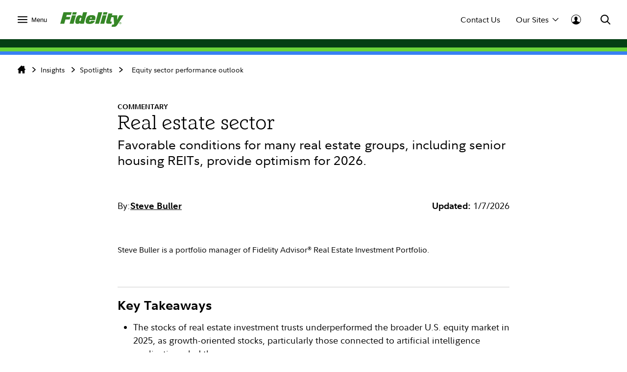

--- FILE ---
content_type: text/html; charset=utf-8
request_url: https://institutional.fidelity.com/advisors/insights/spotlights/equity-sector-performance-outlook/real-estate-sector
body_size: 21889
content:



<!DOCTYPE html>
<!--[if !IE]><!-->
<html lang="en">
<!--<![endif]-->

<head>
    
    <link rel="shortcut icon" type="image/x-icon" href="" />
    <meta http-equiv="X-UA-Compatible" content="IE=edge">
    <meta http-equiv="Content-Type" content="text/html; charset=utf-8" />
    <meta name="viewport" content="width=device-width, initial-scale=1.0">
    <link rel="preload" href="/assets/Common/fonts/FidelitySans/FidelitySans-Regular.woff2" as="font" type="font/woff2" crossorigin>
    <link rel="preload" href="/assets/Common/fonts/FidelitySans/FidelitySans-BoldItalic.woff2" as="font" type="font/woff2" crossorigin>
    <link rel="preload" href="/assets/Common/fonts/FidelitySans/FidelitySans-Bold.woff2" as="font" type="font/woff2" crossorigin>
            <link rel="preload" href="/assets/Common/fonts/FidelitySlab/FidelitySlab-Light.woff2" as="font" type="font/woff2" crossorigin>


    <title>Real estate sector</title>
<meta name="keywords" />
    <meta name="description" content="Learn more about the Real estate sector in this 2026 outlook." />
    <meta property="og:title" content="Real Estate Sector" />
    <meta property="og:description" content="Learn more about the Real estate sector in this 2026 outlook." />
    <meta property="og:type" content="website" />
    <meta property="og:url" content="https://institutionalsc.trafficmanager.net/advisors/insights/spotlights/equity-sector-performance-outlook/real-estate-sector" />
    <meta property="og:site_name" content="institutional.fidelity.com" />

    <link href="/Assets/titan/css/vendor.min.css?v=ikws5mmrldn8i4vi3mhfg" rel="stylesheet" />
    <link href="/Assets/titan/css/app.min.css?v=ikws5mmrldn8i4vi3mhfg" rel="stylesheet" />
    <link href="/Assets/DynamicComponents/styles.css?v=ikws5mmrldn8i4vi3mhfg" rel="stylesheet" />

    <script type="text/javascript" src="/Assets/Common/js/vendor.min.js?v=ikws5mmrldn8i4vi3mhfg"></script>
    <script type="text/javascript" src="/Assets/Common/js/app.min.js?v=ikws5mmrldn8i4vi3mhfg"></script>

    <script nomodule src="/Assets/DynamicComponents/es5-dynamic-components.js?v=ikws5mmrldn8i4vi3mhfg"></script>
    <script type="module" src="/Assets/DynamicComponents/es2015-dynamic-components.js?v=ikws5mmrldn8i4vi3mhfg"></script>

    
    
    
    <script>

        var digitalData = {
        pageInstanceID: 'Real estate sector',
        page: {
            category: {
                type: 'Web Content',
                categoryName: 'Web Page',
                categoryID: '12',
                isServicingPage: 'false'
            },
            attributes: {
                itemName: 'Real estate sector',
                authenticationStatus: 'public'
            },
            pageInfo: {
                pageName: 'Real estate sector',
                pageID: 'd48cec51a62e45949c2ee30f4aec5108',
                pageClassification:[],
                type: 'public',
                contentTypeLabel:[{'name':'Commentary','guid':'8978817b-97d3-40d3-a3c9-d06b85cd5a3f'}],
                topics: [{'name':'Current outlooks','guid':'8f207606-3264-46d7-bd45-d3d8391fc5bf'}],
                tags: [{'name':'Equity','guid':'3a88754a-b25d-418f-a547-a5df1e06448c'},{'name':'Sectors','guid':'a5820bc3-eee3-4eff-8ce8-a7130a4bd657'}],
                authors: [{'name':'Steve Buller','guid':'e68b5952-b634-4146-9fcf-61c6cc825abb'}],
                audienceCodes: ['VIAD'],
                floodlightCatID: ''
            }
        },
        site: {
            publicView: 'INTERMEDIARY'
        },
        user: [{
            profile: [{
                profileID: '',
                userType: 'PBLC',
                trackerID: '696b921e7aa0b85b86b1cf547ab6aa33',
                abh: 'Akamai-Categorized Bot (claudebot):monitor:Artificial Intelligence (AI) Bots:-1:',
                cloning: 'false',
                attributes: {
                    market: '',
                    audience: ''
                }
            }]
        }]
        };

        var dataLayer = [digitalData];
    </script>

<script type="text/javascript">
    var gaAccount = 'UA-63742441-1';
    var gaSiteSpeedSampleRate = '100';
    var ga4MeasurementId = 'G-HXHCJ5JC22';

    if (!gaSiteSpeedSampleRate) {
        gaSiteSpeedSampleRate = '100';
    }

(function(i,s,o,g,r,a,m){i['GoogleAnalyticsObject']=r;i[r]=i[r]||function(){
            (i[r].q=i[r].q||[]).push(arguments)},i[r].l=1*new Date();a=s.createElement(o),
m=s.getElementsByTagName(o)[0];a.async=1;a.src=g;m.parentNode.insertBefore(a,m)
})(window,document,'script','https://www.google-analytics.com/analytics.js','ga');

ga('create', gaAccount,'auto', { siteSpeedSampleRate: gaSiteSpeedSampleRate });
</script><script>
var appCode = 'AXP1SVC';

(function(w,d,s,l,i){w[l]=w[l]||[];w[l].push({'gtm.start':
new Date().getTime(),event:'gtm.js'});var f=d.getElementsByTagName(s)[0],
j=d.createElement(s),dl=l!='dataLayer'?'&l='+l:'';j.async=true;j.src=
'https://www.googletagmanager.com/gtm.js?id='+i+dl+'&gtm_auth=e2JDXnkJv-MPN6g5VGIU3A&gtm_preview=env-2&gtm_cookies_win=x';f.parentNode.insertBefore(j,f);
})(window,document,'script','dataLayer','GTM-K77HMGD');
</script>    <script type="text/javascript">
        document.addEventListener("DOMContentLoaded", function (event) {
            var videoJsElements = document.getElementsByTagName('video-js');
            var videoElements = document.getElementsByTagName('videos');
            if (!document.getElementById('Brightcove_Script') && (videoJsElements.length > 0 || videoElements.length > 0)) {
                for (const element of videoJsElements) {
                    if (!element.hasAttribute('data-player')) {
                        element.setAttribute('data-player', 'eVWCLLBIu');
                    }
                    if (!element.hasAttribute('data-embed')) {
                        element.setAttribute('data-embed', 'default');
                    }
                    if (!element.hasAttribute('data-account')) {
                        element.setAttribute('data-account', '6225316907001');
                    }
                }
                for (const element of videoElements) {
                    if (!element.hasAttribute('data-player')) {
                        element.setAttribute('data-player', 'eVWCLLBIu');
                    }
                    if (!element.hasAttribute('data-embed')) {
                        element.setAttribute('data-embed', 'default');
                    }
                    if (!element.hasAttribute('data-account')) {
                        element.setAttribute('data-account', '6225316907001');
                    }
                }
                var BrightcoveScript = document.createElement('script');
                BrightcoveScript.src = '//players.brightcove.net/6225316907001/' + 'eVWCLLBIu' + '_default/index.min.js';
                BrightcoveScript.defer = true;
                BrightcoveScript.id = "Brightcove_Script";
                document.body.appendChild(BrightcoveScript);
            }
        });
    </script>

</head>

<body class="institutional fxd-layout-insights" id="top">
    <noscript>
    <iframe src="https://www.googletagmanager.com/ns.html?id=GTM-K77HMGD&gtm_auth=e2JDXnkJv-MPN6g5VGIU3A&gtm_preview=env-2&gtm_cookies_win=x" height="0" width="0" style="display:none;visibility:hidden"></iframe>
</noscript>

    <link href="" rel="stylesheet" />
<link href="" rel="stylesheet" />
<div class="fxd-headers-and-footers">
            <header id="fxd-header" class="header" role="banner">
                <div class="header__wrapper container" role="menubar">
                    <button class="header__nav-trigger" aria-controls="mega-nav" aria-label="Open meganav" data-overlay-id="meganav" role="menuitem" tabindex="0">
                        <div class="header__nav-trigger-open active">
                            <svg title="nav-menu" class="" viewBox="0 0 24 24" xmlns="http://www.w3.org/2000/svg">
                                <path d="M1.25,20.0651c-0.6904,0-1.25-0.5597-1.25-1.25c0-0.6904,0.5596-1.25,1.25-1.25h21.5c0.6904,0,1.25,0.5596,1.25,1.25 c0,0.6903-0.5596,1.25-1.25,1.25H1.25z M1.25,13.2501c-0.6904,0-1.25-0.5596-1.25-1.25s0.5596-1.25,1.25-1.25h21.5 c0.6904,0,1.25,0.5596,1.25,1.25s-0.5596,1.25-1.25,1.25H1.25z M1.25,6.4348c-0.6904,0-1.25-0.5596-1.25-1.25s0.5596-1.25,1.25-1.25 h21.5c0.6904,0,1.25,0.5596,1.25,1.25s-0.5596,1.25-1.25,1.25H1.25z" />
                            </svg>
                        </div>
                        <div class="header__nav-trigger-close">
                            <svg title="action-close" class="" viewBox="0 0 24 24" xmlns="http://www.w3.org/2000/svg">
                                <path d="M10.3029 12L0.351472 2.04853C-0.117157 1.5799 -0.117157 0.820101 0.351472 0.351472C0.820101 -0.117157 1.5799 -0.117157 2.04853 0.351472L12 10.3029L21.9515 0.351472C22.4201 -0.117157 23.1799 -0.117157 23.6485 0.351472C24.1172 0.820101 24.1172 1.5799 23.6485 2.04853L13.6971 12L23.6485 21.9515C24.1172 22.4201 24.1172 23.1799 23.6485 23.6485C23.1799 24.1172 22.4201 24.1172 21.9515 23.6485L12 13.6971L2.04853 23.6485C1.5799 24.1172 0.820101 24.1172 0.351472 23.6485C-0.117157 23.1799 -0.117157 22.4201 0.351472 21.9515L10.3029 12Z" />
                            </svg>
                        </div>
                            <label>Menu</label>
                    </button>
                        <div class="header__logo">
                            <a href="/" tabindex="0" wa-click-container wa-attributes='{"eventName":"navigation", "eventData":{"navigationName":"Home", "navigationType":"in-page-nav","navigationSelection":"fidelity logo"}}'>
                                <svg xmlns="http://www.w3.org/2000/svg" xmlns:xlink="http://www.w3.org/1999/xlink" viewBox="0 0 129 30">
<polygon points="10.6,14.7 19.2,14.7 20.6,9.5 12.1,9.5 13.2,5.6 21.7,5.6 23.4,0 6.6,0 0,23.4 8.2,23.4 "/>
<polygon points="27.2,23.4 32,6.3 23.9,6.3 19.1,23.4 "/>
<polygon points="33.7,0 25.6,0 24.4,4.7 32.4,4.7 "/>
<path d="M71,15.9c0.5-1.4,0.9-3.7,0.9-4.7c0-4.3-3.2-5.3-8.3-5.3c-3.2,0-6.8,1-8.8,3.7c-1.7,2.2-3,6.5-3,9c0,4.6,3.7,5.3,8.5,5.3
	c3.5,0,9.4-1.7,10.3-6.5h-8c-0.5,1.7-0.9,2.1-2.1,2.1s-1.2-0.9-1.2-1.3c0-0.7,0.2-1.3,0.5-2.3H71z M63,10.2c0.9,0,1.4,0.3,1.4,1.3
	c0,0.3-0.2,0.9-0.2,1.2h-3.3C61.2,10.9,61.9,10.2,63,10.2z"/>
<polygon points="79.1,23.4 85.7,0 77.6,0 71.1,23.4 "/>
<polygon points="89.8,23.4 94.6,6.3 86.5,6.3 81.7,23.4 "/>
<polygon points="96.4,0 88.3,0 87,4.7 95.1,4.7 "/>
<path d="M122.6,20c-1.2,0-2.2,1-2.2,2.2s1,2.2,2.2,2.2c1.2,0,2.2-1,2.2-2.2C124.7,21,123.8,20,122.6,20z M122.6,24
	c-1,0-1.8-0.8-1.8-1.8c0-1,0.8-1.8,1.8-1.8c1,0,1.8,0.8,1.8,1.8C124.4,23.2,123.6,24,122.6,24z"/>
<path d="M122.9,22.4c0.3-0.1,0.6-0.2,0.6-0.6c0-0.5-0.2-0.7-0.8-0.7h-0.9v2.3h0.4v-0.9h0.3l0.6,0.9h0.5L122.9,22.4z M122.2,22.1
	v-0.6h0.3c0.2,0,0.6,0,0.6,0.3s-0.3,0.3-0.6,0.3H122.2z"/>
<path d="M120.6,6.3l-4.4,9.5l0.2-9.5h-6.7h-1.5h-2.8l1.1-3.8h-8.1l-4.4,15.6c-0.2,0.9-0.3,1.7-0.3,2.4c0,1.7,0.9,2.9,3.3,2.9h7.2
	l1.2-4.2h-1.7c-1.1,0-1.4-0.2-1.4-1c0-0.4,0.2-1,0.3-1.6l1.8-6.5h4.3l1.2,13.2c-0.2,1-0.6,1.6-1.2,1.8c-0.7,0.3-2.8,0.2-2.8,0.2
	l-1.2,4.5l5.5,0c3.2,0,4.8-1.6,7.1-5.2L129,6.3C129,6.3,120.6,6.3,120.6,6.3z"/>
<path d="M46.7,0l-2.3,8.3C43.7,7,42,6,39.7,6c-2.7,0-4.9,1.2-6.1,3.5c-1.7,3.1-2.9,7.5-2.9,10.4c0,2.7,1.7,3.9,4.3,3.9
	c2.6,0,4.3-0.9,5.8-2.3l-0.6,1.9h8L54.8,0H46.7z M41.6,17.7c-0.2,0.3-0.6,0.5-1.3,0.5c-0.8,0-1.3-0.6-1.3-1.3c0-1.4,0.6-2.8,1.1-4.3
	c0.4-1,1.1-1.3,1.8-1.3c0.5,0,1,0.3,1.3,0.7L41.6,17.7z"/>
</svg>
                            </a>
                        </div>
                    <div class="header__company-name "></div>

                    <div class="header__utility-ctas">
                                <div class="header__utility-cta" data-overlay-id="contact-us" data-util-overlay-trigger><a wa-click wa-attributes='{"eventName":"navigation", "eventData":{"navigationType":"utilitymenu", "navigationName":"utilitymenu", "navigationSelection":"Contact Us"}}' href="/app/item/RD_13569_15008.html" tabindex="0">Contact Us</a></div>
                                <div class="header__utility-cta"
                                     wa-click wa-attributes='{"eventName":"navigation", "eventData":{"navigationType":"utilitymenu", "navigationName":"utilitymenu", "navigationSelection":"Our Sites"}}'
                                     aria-expanded="false" aria-controls="our-sites" role="menuitem" tabindex="0" aria-label="Open our-sites" data-overlay-id="our-sites" data-util-overlay-trigger>
                                    Our Sites
                                    <div class="header__utility-cta-icon down">
                                        <svg title="action-caret-down" class="" viewBox="0 0 24 24" xmlns="http://www.w3.org/2000/svg">
                                            <path d="M12,15.7659L2.1363,5.8678c-0.4887-0.4903-1.281-0.4903-1.7697,0c-0.4887,0.4904-0.4887,1.2855,0,1.7759l10.2422,10.2779 C10.9772,18.2917,11.4778,18.5,12,18.5c0.5222,0,1.0229-0.2083,1.3919-0.5791L23.6335,7.6436c0.4887-0.4904,0.4887-1.2855,0-1.7759 c-0.4887-0.4903-1.281-0.4903-1.7697,0L12,15.7659z" />
                                        </svg>

                                    </div>
                                    <div class="header__utility-cta-icon up">
                                        <svg title="action-caret-up" class="" viewBox="0 0 24 24" xmlns="http://www.w3.org/2000/svg">
                                            <path d="M12,8.2341l9.8637,9.8981c0.4887,0.4903,1.281,0.4903,1.7697,0c0.4887-0.4904,0.4887-1.2855,0-1.7759L13.3912,6.0785 C13.0228,5.7083,12.5222,5.5,12,5.5c-0.5222,0-1.0229,0.2083-1.3919,0.5791L0.3665,16.3564c-0.4887,0.4904-0.4887,1.2855,0,1.7759 c0.4887,0.4903,1.281,0.4903,1.7697,0L12,8.2341z" />
                                        </svg>
                                    </div>
                                </div>
                                <div class="header__log-in"
                                     wa-click-container wa-attributes='{"eventName":"navigation", "eventData":{"navigationType":"utilitymenu", "navigationName":"utilitymenu", "navigationSelection":"log-in"}}'
                                     aria-expanded="false" aria-controls="log-in" aria-label="Open log-in" data-user-logged="false" role="menuitem" tabindex="0" data-overlay-id="log-in" data-util-overlay-trigger>
                                    <div class="header__log-in-open">
<svg viewBox="0 0 24 24" xmlns="http://www.w3.org/2000/svg">
<path d="M12,0C5.3675,0,0,5.3596,0,12c0,6.6067,5.3675,12,12,12s12-5.3596,12-12C24,5.3596,18.6325,0,12,0z M11.9996,1.1462 c5.9829,0,10.8718,4.8539,10.8718,10.8539c0,2.4926-0.8468,4.7803-2.2578,6.6115c-0.9458-0.7073-2.9046-1.4323-4.3756-2.0428 c-1.7808-0.7392-2.2176-1.008-2.2176-1.008v-1.7136c0,0,0.672-0.504,0.8736-2.1168c0.4368,0.1344,0.8736-0.6048,0.8736-1.008 c0.0336-0.3696-0.0672-1.4112-0.5712-1.3104c0.1008-0.7728,0.168-1.4784,0.1344-1.8816c-0.1344-1.3776-1.4784-2.8224-3.5616-2.8224 c-2.0833,0-3.4272,1.4448-3.5616,2.8224C8.174,7.9,8.2412,8.6392,8.342,9.412c-0.504-0.1008-0.5712,0.9408-0.5712,1.3104 c0.0336,0.4032,0.4705,1.1424,0.8737,1.008c0.2016,1.6128,0.8736,2.1168,0.8736,2.1168l-0.0336,1.7136 c0,0-0.4368,0.2688-2.2176,1.008c-1.475,0.6123-3.1671,1.2027-4.0148,1.8643c-1.3297-1.8009-2.1242-4.0205-2.1242-6.433 C1.1278,6.0001,5.9825,1.1462,11.9996,1.1462z"/>
</svg>                                    </div>
                                    <div class="header__log-in-close">
                                        <figure class="inline-svg-container svg-converted">
                                            <canvas class="inline-svg-canvas" width="129" height="30"></canvas><svg title="action-close" class="" viewBox="0 0 24 24" xmlns="http://www.w3.org/2000/svg">
                                                <path d="M10.3029 12L0.351472 2.04853C-0.117157 1.5799 -0.117157 0.820101 0.351472 0.351472C0.820101 -0.117157 1.5799 -0.117157 2.04853 0.351472L12 10.3029L21.9515 0.351472C22.4201 -0.117157 23.1799 -0.117157 23.6485 0.351472C24.1172 0.820101 24.1172 1.5799 23.6485 2.04853L13.6971 12L23.6485 21.9515C24.1172 22.4201 24.1172 23.1799 23.6485 23.6485C23.1799 24.1172 22.4201 24.1172 21.9515 23.6485L12 13.6971L2.04853 23.6485C1.5799 24.1172 0.820101 24.1172 0.351472 23.6485C-0.117157 23.1799 -0.117157 22.4201 0.351472 21.9515L10.3029 12Z"></path>
                                            </svg>
                                        </figure>
                                    </div>
                                </div>
                    </div>
                    <div class="header__search" aria-expanded="false" aria-controls="search" aria-label="Open Search" role="menuitem" tabindex="0" data-overlay-id="search" data-util-overlay-trigger>
                        <div class="header__search-icon-open">
                            <figure class="inline-svg-container svg-converted">
                                <canvas class="inline-svg-canvas" width="129" height="30"></canvas><svg title="action-search" class="" viewBox="0 0 24 24" xmlns="http://www.w3.org/2000/svg">
                                    <path d="M17.7554 15.985L23.6434 21.8738C24.1316 22.3621 24.1316 23.1538 23.6433 23.642C23.1549 24.1303 22.3633 24.1302 21.875 23.6419L15.9877 17.7538C15.3018 18.2851 14.5391 18.7314 13.7121 19.074C10.0089 20.6083 5.74617 19.7607 2.91163 16.9265C0.0770839 14.0922 -0.770997 9.82955 0.76286 6.1262C2.29672 2.42286 5.91043 0.00817871 9.91886 0.00817871C15.3917 0.00817871 19.8285 4.44449 19.8291 9.91735C19.8294 12.1623 19.0722 14.2835 17.7554 15.985ZM15.1902 15.1259C16.5339 13.765 17.3286 11.9063 17.3284 9.91763C17.328 5.82576 14.0107 2.50889 9.91886 2.50889C6.9219 2.50889 4.22005 4.31426 3.07324 7.08312C1.92643 9.85198 2.56051 13.039 4.6798 15.1581C6.79909 17.2771 9.98621 17.9109 12.7549 16.7638C13.6581 16.3896 14.4587 15.8499 15.1276 15.1886C15.1377 15.1777 15.1481 15.1669 15.1587 15.1563C15.1691 15.1459 15.1796 15.1358 15.1902 15.1259Z"></path>
                                </svg>
                            </figure>
                        </div>
                        <div class="header__search-icon-close">
                            <figure class="inline-svg-container svg-converted">
                                <canvas class="inline-svg-canvas" width="129" height="30"></canvas><svg title="action-close" class="" viewBox="0 0 24 24" xmlns="http://www.w3.org/2000/svg">
                                    <path d="M10.3029 12L0.351472 2.04853C-0.117157 1.5799 -0.117157 0.820101 0.351472 0.351472C0.820101 -0.117157 1.5799 -0.117157 2.04853 0.351472L12 10.3029L21.9515 0.351472C22.4201 -0.117157 23.1799 -0.117157 23.6485 0.351472C24.1172 0.820101 24.1172 1.5799 23.6485 2.04853L13.6971 12L23.6485 21.9515C24.1172 22.4201 24.1172 23.1799 23.6485 23.6485C23.1799 24.1172 22.4201 24.1172 21.9515 23.6485L12 13.6971L2.04853 23.6485C1.5799 24.1172 0.820101 24.1172 0.351472 23.6485C-0.117157 23.1799 -0.117157 22.4201 0.351472 21.9515L10.3029 12Z"></path>
                                </svg>
                            </figure>
                        </div>
                    </div>
                </div>
                <div class="header__branding-bar">
                    <div class="container">
                        <div class="header__branding-bar-stripes"></div>
                    </div>
                </div>
                <div class="header__mega-nav" id="mega-nav" aria-hidden="true">
                    <div class="mega-nav__wrapper">
                        <nav class="mega-nav__nav">
                            <ul>

    <li data-selected="insights" tabindex="0" aria-expanded="false">
        <span data-trigger="next" wa-click wa-attributes='{"eventName":"navigation", "eventData":{"navigationType":"megamenu", "navigationName":"megamenu", "navigationSelection":"Insights"}}'>
Insights            <div class="icon">
                <svg title="action-caret-right" class="" viewBox="0 0 24 24" xmlns="http://www.w3.org/2000/svg">
                    <path d="M15.7471 12L5.89411 2.14707C5.40596 1.65891 5.40596 0.867455 5.89411 0.3793C6.38227 -0.108855 7.17373 -0.108855 7.66188 0.3793L17.8929 10.6103C18.2614 10.9783 18.4688 11.4784 18.4688 12C18.4688 12.5216 18.2614 13.0218 17.8923 13.3904L7.66188 23.6208C7.17373 24.1089 6.38227 24.1089 5.89411 23.6208C5.40596 23.1326 5.40596 22.3411 5.89411 21.853L15.7471 12Z" />
                </svg>
            </div>
        </span>
        <ul>
            <div class="mega-nav__nav-backto" data-trigger="back">
                <div class="icon">
                    <figure class="inline-svg-container svg-converted">
                        <canvas class="inline-svg-canvas" width="129" height="30"></canvas><svg title="action-caret-left" class="" viewBox="0 0 24 24" xmlns="http://www.w3.org/2000/svg">
                            <path d="M8.25146 12L18.1044 2.14704C18.5926 1.65888 18.5926 0.867425 18.1044 0.37927C17.6163 -0.108886 16.8248 -0.108886 16.3367 0.37927L6.10563 10.6103C5.73718 10.9782 5.52979 11.4784 5.52979 12C5.52979 12.5216 5.73718 13.0218 6.10626 13.3903L16.3367 23.6207C16.8248 24.1089 17.6163 24.1089 18.1044 23.6207C18.5926 23.1326 18.5926 22.3411 18.1044 21.853L8.25146 12Z"></path>
                        </svg>
                    </figure>
                </div>Insights
            </div>

    <li>
                    <a href="/advisors/insights"
                       wa-click wa-attributes='{"eventName":"navigation", "eventData":{"navigationType":"megamenu", "navigationName":"megamenu", "navigationSelection":"Overview"}}'>
                        Overview
                    </a>
    </li>

    <li>
                    <a href="/advisors/insights/spotlights"
                       wa-click wa-attributes='{"eventName":"navigation", "eventData":{"navigationType":"megamenu", "navigationName":"megamenu", "navigationSelection":"Spotlights"}}'>
                        Spotlights
                    </a>
    </li>

    <li>
                    <a href="/advisors/insights/series"
                       wa-click wa-attributes='{"eventName":"navigation", "eventData":{"navigationType":"megamenu", "navigationName":"megamenu", "navigationSelection":"Series"}}'>
                        Series
                    </a>
    </li>

    <li>
                    <a href="/app/item/RD_13569_14889/conference-calls-webinars.html"
                       wa-click wa-attributes='{"eventName":"navigation", "eventData":{"navigationType":"megamenu", "navigationName":"megamenu", "navigationSelection":"Webinars &amp; Calls"}}'>
                        Webinars &amp; Calls
                    </a>
    </li>

    <li>
                    <a href="/advisors/insights/topics"
                       wa-click wa-attributes='{"eventName":"navigation", "eventData":{"navigationType":"megamenu", "navigationName":"megamenu", "navigationSelection":"Topic Library"}}'>
                        Topic Library
                    </a>
    </li>

    <li>
                    <a href="/app/item/RD_13569_30814/video-library.html"
                       wa-click wa-attributes='{"eventName":"navigation", "eventData":{"navigationType":"megamenu", "navigationName":"megamenu", "navigationSelection":"Video Library"}}'>
                        Video Library
                    </a>
    </li>
        </ul>
    </li>

    <li data-selected="investment-solutions" tabindex="0" aria-expanded="false">
        <span data-trigger="next" wa-click wa-attributes='{"eventName":"navigation", "eventData":{"navigationType":"megamenu", "navigationName":"megamenu", "navigationSelection":"Investment Solutions"}}'>
Investment Solutions            <div class="icon">
                <svg title="action-caret-right" class="" viewBox="0 0 24 24" xmlns="http://www.w3.org/2000/svg">
                    <path d="M15.7471 12L5.89411 2.14707C5.40596 1.65891 5.40596 0.867455 5.89411 0.3793C6.38227 -0.108855 7.17373 -0.108855 7.66188 0.3793L17.8929 10.6103C18.2614 10.9783 18.4688 11.4784 18.4688 12C18.4688 12.5216 18.2614 13.0218 17.8923 13.3904L7.66188 23.6208C7.17373 24.1089 6.38227 24.1089 5.89411 23.6208C5.40596 23.1326 5.40596 22.3411 5.89411 21.853L15.7471 12Z" />
                </svg>
            </div>
        </span>
        <ul>
            <div class="mega-nav__nav-backto" data-trigger="back">
                <div class="icon">
                    <figure class="inline-svg-container svg-converted">
                        <canvas class="inline-svg-canvas" width="129" height="30"></canvas><svg title="action-caret-left" class="" viewBox="0 0 24 24" xmlns="http://www.w3.org/2000/svg">
                            <path d="M8.25146 12L18.1044 2.14704C18.5926 1.65888 18.5926 0.867425 18.1044 0.37927C17.6163 -0.108886 16.8248 -0.108886 16.3367 0.37927L6.10563 10.6103C5.73718 10.9782 5.52979 11.4784 5.52979 12C5.52979 12.5216 5.73718 13.0218 6.10626 13.3903L16.3367 23.6207C16.8248 24.1089 17.6163 24.1089 18.1044 23.6207C18.5926 23.1326 18.5926 22.3411 18.1044 21.853L8.25146 12Z"></path>
                        </svg>
                    </figure>
                </div>Investment Solutions
            </div>

    <li data-selected="featured" tabindex="0" aria-expanded="false">
        <span data-trigger="next" wa-click wa-attributes='{"eventName":"navigation", "eventData":{"navigationType":"megamenu", "navigationName":"megamenu", "navigationSelection":"Featured"}}'>
Featured            <div class="icon">
                <svg title="action-caret-right" class="" viewBox="0 0 24 24" xmlns="http://www.w3.org/2000/svg">
                    <path d="M15.7471 12L5.89411 2.14707C5.40596 1.65891 5.40596 0.867455 5.89411 0.3793C6.38227 -0.108855 7.17373 -0.108855 7.66188 0.3793L17.8929 10.6103C18.2614 10.9783 18.4688 11.4784 18.4688 12C18.4688 12.5216 18.2614 13.0218 17.8923 13.3904L7.66188 23.6208C7.17373 24.1089 6.38227 24.1089 5.89411 23.6208C5.40596 23.1326 5.40596 22.3411 5.89411 21.853L15.7471 12Z" />
                </svg>
            </div>
        </span>
        <ul>
            <div class="mega-nav__nav-backto" data-trigger="back">
                <div class="icon">
                    <figure class="inline-svg-container svg-converted">
                        <canvas class="inline-svg-canvas" width="129" height="30"></canvas><svg title="action-caret-left" class="" viewBox="0 0 24 24" xmlns="http://www.w3.org/2000/svg">
                            <path d="M8.25146 12L18.1044 2.14704C18.5926 1.65888 18.5926 0.867425 18.1044 0.37927C17.6163 -0.108886 16.8248 -0.108886 16.3367 0.37927L6.10563 10.6103C5.73718 10.9782 5.52979 11.4784 5.52979 12C5.52979 12.5216 5.73718 13.0218 6.10626 13.3903L16.3367 23.6207C16.8248 24.1089 17.6163 24.1089 18.1044 23.6207C18.5926 23.1326 18.5926 22.3411 18.1044 21.853L8.25146 12Z"></path>
                        </svg>
                    </figure>
                </div>Featured
            </div>

    <li>
                    <a href="/advisors/investment-solutions/strategies/active-etfs"
                       wa-click wa-attributes='{"eventName":"navigation", "eventData":{"navigationType":"megamenu", "navigationName":"megamenu", "navigationSelection":"Active ETF Investing"}}'>
                        Active ETF Investing
                    </a>
    </li>

    <li>
                    <a href="/advisors/investment-solutions/asset-classes/alternatives"
                       wa-click wa-attributes='{"eventName":"navigation", "eventData":{"navigationType":"megamenu", "navigationName":"megamenu", "navigationSelection":"Alternatives"}}'>
                        Alternatives
                    </a>
    </li>

    <li>
                    <a href="/advisors/investment-solutions/model-portfolios"
                       wa-click wa-attributes='{"eventName":"navigation", "eventData":{"navigationType":"megamenu", "navigationName":"megamenu", "navigationSelection":"Model Portfolios"}}'>
                        Model Portfolios
                    </a>
    </li>
        </ul>
    </li>

    <li data-selected="products" tabindex="0" aria-expanded="false">
        <span data-trigger="next" wa-click wa-attributes='{"eventName":"navigation", "eventData":{"navigationType":"megamenu", "navigationName":"megamenu", "navigationSelection":"Products"}}'>
Products            <div class="icon">
                <svg title="action-caret-right" class="" viewBox="0 0 24 24" xmlns="http://www.w3.org/2000/svg">
                    <path d="M15.7471 12L5.89411 2.14707C5.40596 1.65891 5.40596 0.867455 5.89411 0.3793C6.38227 -0.108855 7.17373 -0.108855 7.66188 0.3793L17.8929 10.6103C18.2614 10.9783 18.4688 11.4784 18.4688 12C18.4688 12.5216 18.2614 13.0218 17.8923 13.3904L7.66188 23.6208C7.17373 24.1089 6.38227 24.1089 5.89411 23.6208C5.40596 23.1326 5.40596 22.3411 5.89411 21.853L15.7471 12Z" />
                </svg>
            </div>
        </span>
        <ul>
            <div class="mega-nav__nav-backto" data-trigger="back">
                <div class="icon">
                    <figure class="inline-svg-container svg-converted">
                        <canvas class="inline-svg-canvas" width="129" height="30"></canvas><svg title="action-caret-left" class="" viewBox="0 0 24 24" xmlns="http://www.w3.org/2000/svg">
                            <path d="M8.25146 12L18.1044 2.14704C18.5926 1.65888 18.5926 0.867425 18.1044 0.37927C17.6163 -0.108886 16.8248 -0.108886 16.3367 0.37927L6.10563 10.6103C5.73718 10.9782 5.52979 11.4784 5.52979 12C5.52979 12.5216 5.73718 13.0218 6.10626 13.3903L16.3367 23.6207C16.8248 24.1089 17.6163 24.1089 18.1044 23.6207C18.5926 23.1326 18.5926 22.3411 18.1044 21.853L8.25146 12Z"></path>
                        </svg>
                    </figure>
                </div>Products
            </div>

    <li>
                    <a href="/app/tabbed/avgannualreturns/FIIS_PP_SP34_DPL2_AVG.html?tab=avgannualreturns&amp;productLineId=2&amp;navId=320&amp;shareClassId=10SC&amp;assetClassID=0"
                       wa-click wa-attributes='{"eventName":"navigation", "eventData":{"navigationType":"megamenu", "navigationName":"megamenu", "navigationSelection":"Fidelity Advisor Mutual Funds"}}'>
                        Fidelity Advisor Mutual Funds
                    </a>
    </li>

    <li>
                    <a href="/app/tabbed/avgannualreturns/FIIS_PP_SP34_DPL6_AVG.html?tab=avgannualreturns&amp;productLineId=6&amp;navId=324"
                       wa-click wa-attributes='{"eventName":"navigation", "eventData":{"navigationType":"megamenu", "navigationName":"megamenu", "navigationSelection":"Fidelity Mutual Funds"}}'>
                        Fidelity Mutual Funds
                    </a>
    </li>

    <li>
                    <a href="/advisors/investment-solutions/performance/fidelity-etfs"
                       wa-click wa-attributes='{"eventName":"navigation", "eventData":{"navigationType":"megamenu", "navigationName":"megamenu", "navigationSelection":"Fidelity ETFs"}}'>
                        Fidelity ETFs
                    </a>
    </li>

    <li>
                    <a href="/advisors/investment-solutions/asset-classes/alternatives"
                       wa-click wa-attributes='{"eventName":"navigation", "eventData":{"navigationType":"megamenu", "navigationName":"megamenu", "navigationSelection":"Alternatives"}}'>
                        Alternatives
                    </a>
    </li>

    <li>
                    <a href="/app/tabbed/dailypricing/FIIS_PP_SP28_DPL3.html?tab=dailypricing&amp;productLineId=3&amp;navId=325&amp;previousDay=true"
                       wa-click wa-attributes='{"eventName":"navigation", "eventData":{"navigationType":"megamenu", "navigationName":"megamenu", "navigationSelection":"Fidelity Money Market Funds"}}'>
                        Fidelity Money Market Funds
                    </a>
    </li>

    <li>
                    <a href="/advisors/investment-solutions/model-portfolios"
                       wa-click wa-attributes='{"eventName":"navigation", "eventData":{"navigationType":"megamenu", "navigationName":"megamenu", "navigationSelection":"Model Portfolios"}}'>
                        Model Portfolios
                    </a>
    </li>

    <li>
                    <a href="/advisors/investment-solutions/separately-managed-accounts"
                       wa-click wa-attributes='{"eventName":"navigation", "eventData":{"navigationType":"megamenu", "navigationName":"megamenu", "navigationSelection":"Separately Managed Accounts"}}'>
                        Separately Managed Accounts
                    </a>
    </li>

    <li>
                    <a href="/advisors/investment-solutions/529-college-savings-plans"
                       wa-click wa-attributes='{"eventName":"navigation", "eventData":{"navigationType":"megamenu", "navigationName":"megamenu", "navigationSelection":"529 College Savings Plans"}}'>
                        529 College Savings Plans
                    </a>
    </li>

    <li>
                    <a href="/advisors/investment-solutions/commingled-pools"
                       wa-click wa-attributes='{"eventName":"navigation", "eventData":{"navigationType":"megamenu", "navigationName":"megamenu", "navigationSelection":"Commingled Pools"}}'>
                        Commingled Pools
                    </a>
    </li>

    <li>
                    <a href="/app/tabbed/avgannualreturns/FIIS_PP_SP34_DPL8_AVG.html?tab=avgannualreturns&amp;productLineId=8&amp;navId=321&amp;shareClassId=11SC&amp;assetClassID=0&amp;asOf=Month&amp;pos=L&amp;redirectToPersisted=F&amp;redirectUrl=yes"
                       wa-click wa-attributes='{"eventName":"navigation", "eventData":{"navigationType":"megamenu", "navigationName":"megamenu", "navigationSelection":"Variable Insurance Products"}}'>
                        Variable Insurance Products
                    </a>
    </li>

    <li>
                    <a href="/advisors/investment-solutions/fidelity-stable-value-portfolios"
                       wa-click wa-attributes='{"eventName":"navigation", "eventData":{"navigationType":"megamenu", "navigationName":"megamenu", "navigationSelection":"Fidelity Stable Value Portfolios"}}'>
                        Fidelity Stable Value Portfolios
                    </a>
    </li>

    <li>
                    <a href="/app/funds/hpdy"
                       wa-click wa-attributes='{"eventName":"navigation", "eventData":{"navigationType":"megamenu", "navigationName":"megamenu", "navigationSelection":"Historical Prices, Distribution &amp; Yields"}}'>
                        Historical Prices, Distribution &amp; Yields
                    </a>
    </li>
        </ul>
    </li>

    <li data-selected="asset-classes" tabindex="0" aria-expanded="false">
        <span data-trigger="next" wa-click wa-attributes='{"eventName":"navigation", "eventData":{"navigationType":"megamenu", "navigationName":"megamenu", "navigationSelection":"Asset Classes"}}'>
Asset Classes            <div class="icon">
                <svg title="action-caret-right" class="" viewBox="0 0 24 24" xmlns="http://www.w3.org/2000/svg">
                    <path d="M15.7471 12L5.89411 2.14707C5.40596 1.65891 5.40596 0.867455 5.89411 0.3793C6.38227 -0.108855 7.17373 -0.108855 7.66188 0.3793L17.8929 10.6103C18.2614 10.9783 18.4688 11.4784 18.4688 12C18.4688 12.5216 18.2614 13.0218 17.8923 13.3904L7.66188 23.6208C7.17373 24.1089 6.38227 24.1089 5.89411 23.6208C5.40596 23.1326 5.40596 22.3411 5.89411 21.853L15.7471 12Z" />
                </svg>
            </div>
        </span>
        <ul>
            <div class="mega-nav__nav-backto" data-trigger="back">
                <div class="icon">
                    <figure class="inline-svg-container svg-converted">
                        <canvas class="inline-svg-canvas" width="129" height="30"></canvas><svg title="action-caret-left" class="" viewBox="0 0 24 24" xmlns="http://www.w3.org/2000/svg">
                            <path d="M8.25146 12L18.1044 2.14704C18.5926 1.65888 18.5926 0.867425 18.1044 0.37927C17.6163 -0.108886 16.8248 -0.108886 16.3367 0.37927L6.10563 10.6103C5.73718 10.9782 5.52979 11.4784 5.52979 12C5.52979 12.5216 5.73718 13.0218 6.10626 13.3903L16.3367 23.6207C16.8248 24.1089 17.6163 24.1089 18.1044 23.6207C18.5926 23.1326 18.5926 22.3411 18.1044 21.853L8.25146 12Z"></path>
                        </svg>
                    </figure>
                </div>Asset Classes
            </div>

    <li>
                    <a href="/advisors/investment-solutions/asset-classes"
                       wa-click wa-attributes='{"eventName":"navigation", "eventData":{"navigationType":"megamenu", "navigationName":"megamenu", "navigationSelection":"Overview"}}'>
                        Overview
                    </a>
    </li>

    <li>
                    <a href="/advisors/investment-solutions/asset-classes/alternatives"
                       wa-click wa-attributes='{"eventName":"navigation", "eventData":{"navigationType":"megamenu", "navigationName":"megamenu", "navigationSelection":"Alternatives"}}'>
                        Alternatives
                    </a>
    </li>

    <li>
                    <a href="/advisors/investment-solutions/asset-classes/domestic-equity"
                       wa-click wa-attributes='{"eventName":"navigation", "eventData":{"navigationType":"megamenu", "navigationName":"megamenu", "navigationSelection":"Domestic Equity"}}'>
                        Domestic Equity
                    </a>
    </li>

    <li>
                    <a href="/advisors/investment-solutions/asset-classes/international-equity"
                       wa-click wa-attributes='{"eventName":"navigation", "eventData":{"navigationType":"megamenu", "navigationName":"megamenu", "navigationSelection":"International Equity"}}'>
                        International Equity
                    </a>
    </li>

    <li>
                    <a href="/advisors/investment-solutions/asset-classes/sector-industry"
                       wa-click wa-attributes='{"eventName":"navigation", "eventData":{"navigationType":"megamenu", "navigationName":"megamenu", "navigationSelection":"Sector / Industry"}}'>
                        Sector / Industry
                    </a>
    </li>

    <li>
                    <a href="/advisors/investment-solutions/asset-classes/money-market"
                       wa-click wa-attributes='{"eventName":"navigation", "eventData":{"navigationType":"megamenu", "navigationName":"megamenu", "navigationSelection":"Money Market"}}'>
                        Money Market
                    </a>
    </li>

    <li>
                    <a href="/advisors/investment-solutions/asset-classes/investment-grade-fixed-income"
                       wa-click wa-attributes='{"eventName":"navigation", "eventData":{"navigationType":"megamenu", "navigationName":"megamenu", "navigationSelection":"Fixed Income: Investment Grade"}}'>
                        Fixed Income: Investment Grade
                    </a>
    </li>

    <li>
                    <a href="/advisors/investment-solutions/asset-classes/high-income-fixed-income"
                       wa-click wa-attributes='{"eventName":"navigation", "eventData":{"navigationType":"megamenu", "navigationName":"megamenu", "navigationSelection":"Fixed Income: High Income "}}'>
                        Fixed Income: High Income 
                    </a>
    </li>

    <li>
                    <a href="/advisors/investment-solutions/asset-classes/asset-allocation"
                       wa-click wa-attributes='{"eventName":"navigation", "eventData":{"navigationType":"megamenu", "navigationName":"megamenu", "navigationSelection":"Asset Allocation"}}'>
                        Asset Allocation
                    </a>
    </li>
        </ul>
    </li>

    <li data-selected="strategies" tabindex="0" aria-expanded="false">
        <span data-trigger="next" wa-click wa-attributes='{"eventName":"navigation", "eventData":{"navigationType":"megamenu", "navigationName":"megamenu", "navigationSelection":"Strategies"}}'>
Strategies            <div class="icon">
                <svg title="action-caret-right" class="" viewBox="0 0 24 24" xmlns="http://www.w3.org/2000/svg">
                    <path d="M15.7471 12L5.89411 2.14707C5.40596 1.65891 5.40596 0.867455 5.89411 0.3793C6.38227 -0.108855 7.17373 -0.108855 7.66188 0.3793L17.8929 10.6103C18.2614 10.9783 18.4688 11.4784 18.4688 12C18.4688 12.5216 18.2614 13.0218 17.8923 13.3904L7.66188 23.6208C7.17373 24.1089 6.38227 24.1089 5.89411 23.6208C5.40596 23.1326 5.40596 22.3411 5.89411 21.853L15.7471 12Z" />
                </svg>
            </div>
        </span>
        <ul>
            <div class="mega-nav__nav-backto" data-trigger="back">
                <div class="icon">
                    <figure class="inline-svg-container svg-converted">
                        <canvas class="inline-svg-canvas" width="129" height="30"></canvas><svg title="action-caret-left" class="" viewBox="0 0 24 24" xmlns="http://www.w3.org/2000/svg">
                            <path d="M8.25146 12L18.1044 2.14704C18.5926 1.65888 18.5926 0.867425 18.1044 0.37927C17.6163 -0.108886 16.8248 -0.108886 16.3367 0.37927L6.10563 10.6103C5.73718 10.9782 5.52979 11.4784 5.52979 12C5.52979 12.5216 5.73718 13.0218 6.10626 13.3903L16.3367 23.6207C16.8248 24.1089 17.6163 24.1089 18.1044 23.6207C18.5926 23.1326 18.5926 22.3411 18.1044 21.853L8.25146 12Z"></path>
                        </svg>
                    </figure>
                </div>Strategies
            </div>

    <li>
                    <a href="/advisors/investment-solutions/strategies"
                       wa-click wa-attributes='{"eventName":"navigation", "eventData":{"navigationType":"megamenu", "navigationName":"megamenu", "navigationSelection":"Overview"}}'>
                        Overview
                    </a>
    </li>

    <li>
                    <a href="/advisors/investment-solutions/strategies/active-etfs"
                       wa-click wa-attributes='{"eventName":"navigation", "eventData":{"navigationType":"megamenu", "navigationName":"megamenu", "navigationSelection":"Active ETF Investing"}}'>
                        Active ETF Investing
                    </a>
    </li>

    <li>
                    <a href="/advisors/investment-solutions/strategies/artificial-intelligence"
                       wa-click wa-attributes='{"eventName":"navigation", "eventData":{"navigationType":"megamenu", "navigationName":"megamenu", "navigationSelection":"Investing in AI"}}'>
                        Investing in AI
                    </a>
    </li>

    <li>
                    <a href="/advisors/investment-solutions/strategies/factor-investing"
                       wa-click wa-attributes='{"eventName":"navigation", "eventData":{"navigationType":"megamenu", "navigationName":"megamenu", "navigationSelection":"Factor Investing"}}'>
                        Factor Investing
                    </a>
    </li>

    <li>
                    <a href="/advisors/investment-solutions/strategies/sustainable-investing-esg"
                       wa-click wa-attributes='{"eventName":"navigation", "eventData":{"navigationType":"megamenu", "navigationName":"megamenu", "navigationSelection":"Sustainable Investing"}}'>
                        Sustainable Investing
                    </a>
    </li>

    <li>
                    <a href="/advisors/investment-solutions/strategies/thematic-investing"
                       wa-click wa-attributes='{"eventName":"navigation", "eventData":{"navigationType":"megamenu", "navigationName":"megamenu", "navigationSelection":"Thematic Investing"}}'>
                        Thematic Investing
                    </a>
    </li>

    <li>
                    <a href="/advisors/investment-solutions/strategies/quantitative-investing"
                       wa-click wa-attributes='{"eventName":"navigation", "eventData":{"navigationType":"megamenu", "navigationName":"megamenu", "navigationSelection":"Quantitative Investing"}}'>
                        Quantitative Investing
                    </a>
    </li>
        </ul>
    </li>

    <li data-selected="retirement" tabindex="0" aria-expanded="false">
        <span data-trigger="next" wa-click wa-attributes='{"eventName":"navigation", "eventData":{"navigationType":"megamenu", "navigationName":"megamenu", "navigationSelection":"Retirement"}}'>
Retirement            <div class="icon">
                <svg title="action-caret-right" class="" viewBox="0 0 24 24" xmlns="http://www.w3.org/2000/svg">
                    <path d="M15.7471 12L5.89411 2.14707C5.40596 1.65891 5.40596 0.867455 5.89411 0.3793C6.38227 -0.108855 7.17373 -0.108855 7.66188 0.3793L17.8929 10.6103C18.2614 10.9783 18.4688 11.4784 18.4688 12C18.4688 12.5216 18.2614 13.0218 17.8923 13.3904L7.66188 23.6208C7.17373 24.1089 6.38227 24.1089 5.89411 23.6208C5.40596 23.1326 5.40596 22.3411 5.89411 21.853L15.7471 12Z" />
                </svg>
            </div>
        </span>
        <ul>
            <div class="mega-nav__nav-backto" data-trigger="back">
                <div class="icon">
                    <figure class="inline-svg-container svg-converted">
                        <canvas class="inline-svg-canvas" width="129" height="30"></canvas><svg title="action-caret-left" class="" viewBox="0 0 24 24" xmlns="http://www.w3.org/2000/svg">
                            <path d="M8.25146 12L18.1044 2.14704C18.5926 1.65888 18.5926 0.867425 18.1044 0.37927C17.6163 -0.108886 16.8248 -0.108886 16.3367 0.37927L6.10563 10.6103C5.73718 10.9782 5.52979 11.4784 5.52979 12C5.52979 12.5216 5.73718 13.0218 6.10626 13.3903L16.3367 23.6207C16.8248 24.1089 17.6163 24.1089 18.1044 23.6207C18.5926 23.1326 18.5926 22.3411 18.1044 21.853L8.25146 12Z"></path>
                        </svg>
                    </figure>
                </div>Retirement
            </div>

    <li>
                    <a href="/advisors/investment-solutions/fidelity-advisor-ira"
                       wa-click wa-attributes='{"eventName":"navigation", "eventData":{"navigationType":"megamenu", "navigationName":"megamenu", "navigationSelection":"Fidelity Advisors IRAs"}}'>
                        Fidelity Advisors IRAs
                    </a>
    </li>

    <li>
                    <a href="/advisors/investment-solutions/defined-contribution"
                       wa-click wa-attributes='{"eventName":"navigation", "eventData":{"navigationType":"megamenu", "navigationName":"megamenu", "navigationSelection":"Defined Contribution"}}'>
                        Defined Contribution
                    </a>
    </li>

    <li>
                    <a href="/advisors/investment-solutions/small-business-plans"
                       wa-click wa-attributes='{"eventName":"navigation", "eventData":{"navigationType":"megamenu", "navigationName":"megamenu", "navigationSelection":"Small Business Plans"}}'>
                        Small Business Plans
                    </a>
    </li>

    <li>
                    <a href="/advisors/investment-solutions/fidelity-401k"
                       wa-click wa-attributes='{"eventName":"navigation", "eventData":{"navigationType":"megamenu", "navigationName":"megamenu", "navigationSelection":"401k Solutions"}}'>
                        401k Solutions
                    </a>
    </li>
        </ul>
    </li>

    <li>
                    <a href="/advisors/investment-solutions"
                       wa-click wa-attributes='{"eventName":"navigation", "eventData":{"navigationType":"megamenu", "navigationName":"megamenu", "navigationSelection":"View All"}}'>
                        View All
                    </a>
    </li>
        </ul>
    </li>

    <li data-selected="portfolio-construction" tabindex="0" aria-expanded="false">
        <span data-trigger="next" wa-click wa-attributes='{"eventName":"navigation", "eventData":{"navigationType":"megamenu", "navigationName":"megamenu", "navigationSelection":"Portfolio Construction"}}'>
Portfolio Construction            <div class="icon">
                <svg title="action-caret-right" class="" viewBox="0 0 24 24" xmlns="http://www.w3.org/2000/svg">
                    <path d="M15.7471 12L5.89411 2.14707C5.40596 1.65891 5.40596 0.867455 5.89411 0.3793C6.38227 -0.108855 7.17373 -0.108855 7.66188 0.3793L17.8929 10.6103C18.2614 10.9783 18.4688 11.4784 18.4688 12C18.4688 12.5216 18.2614 13.0218 17.8923 13.3904L7.66188 23.6208C7.17373 24.1089 6.38227 24.1089 5.89411 23.6208C5.40596 23.1326 5.40596 22.3411 5.89411 21.853L15.7471 12Z" />
                </svg>
            </div>
        </span>
        <ul>
            <div class="mega-nav__nav-backto" data-trigger="back">
                <div class="icon">
                    <figure class="inline-svg-container svg-converted">
                        <canvas class="inline-svg-canvas" width="129" height="30"></canvas><svg title="action-caret-left" class="" viewBox="0 0 24 24" xmlns="http://www.w3.org/2000/svg">
                            <path d="M8.25146 12L18.1044 2.14704C18.5926 1.65888 18.5926 0.867425 18.1044 0.37927C17.6163 -0.108886 16.8248 -0.108886 16.3367 0.37927L6.10563 10.6103C5.73718 10.9782 5.52979 11.4784 5.52979 12C5.52979 12.5216 5.73718 13.0218 6.10626 13.3903L16.3367 23.6207C16.8248 24.1089 17.6163 24.1089 18.1044 23.6207C18.5926 23.1326 18.5926 22.3411 18.1044 21.853L8.25146 12Z"></path>
                        </svg>
                    </figure>
                </div>Portfolio Construction
            </div>

    <li>
                    <a href="/advisors/portfolio-construction"
                       wa-click wa-attributes='{"eventName":"navigation", "eventData":{"navigationType":"megamenu", "navigationName":"megamenu", "navigationSelection":"Overview"}}'>
                        Overview
                    </a>
    </li>

    <li>
                    <a href="/advisors/portfolio-construction/the-next-great-portfolio"
                       wa-click wa-attributes='{"eventName":"navigation", "eventData":{"navigationType":"megamenu", "navigationName":"megamenu", "navigationSelection":"Next Great Portfolio"}}'>
                        Next Great Portfolio
                    </a>
    </li>

    <li>
                    <a href="/advisors/portfolio-construction/portfolio-insights"
                       wa-click wa-attributes='{"eventName":"navigation", "eventData":{"navigationType":"megamenu", "navigationName":"megamenu", "navigationSelection":"Portfolio Insights"}}'>
                        Portfolio Insights
                    </a>
    </li>

    <li>
                    <a href="/advisors/portfolio-construction/tools-and-services"
                       wa-click wa-attributes='{"eventName":"navigation", "eventData":{"navigationType":"megamenu", "navigationName":"megamenu", "navigationSelection":"Tools &amp; Services"}}'>
                        Tools &amp; Services
                    </a>
    </li>

    <li>
                    <a href="/advisors/portfolio-construction/investment-strategies"
                       wa-click wa-attributes='{"eventName":"navigation", "eventData":{"navigationType":"megamenu", "navigationName":"megamenu", "navigationSelection":"Investing Strategies"}}'>
                        Investing Strategies
                    </a>
    </li>
        </ul>
    </li>

    <li data-selected="tools-&amp;-resources" tabindex="0" aria-expanded="false">
        <span data-trigger="next" wa-click wa-attributes='{"eventName":"navigation", "eventData":{"navigationType":"megamenu", "navigationName":"megamenu", "navigationSelection":"Tools &amp; Resources"}}'>
Tools &amp; Resources            <div class="icon">
                <svg title="action-caret-right" class="" viewBox="0 0 24 24" xmlns="http://www.w3.org/2000/svg">
                    <path d="M15.7471 12L5.89411 2.14707C5.40596 1.65891 5.40596 0.867455 5.89411 0.3793C6.38227 -0.108855 7.17373 -0.108855 7.66188 0.3793L17.8929 10.6103C18.2614 10.9783 18.4688 11.4784 18.4688 12C18.4688 12.5216 18.2614 13.0218 17.8923 13.3904L7.66188 23.6208C7.17373 24.1089 6.38227 24.1089 5.89411 23.6208C5.40596 23.1326 5.40596 22.3411 5.89411 21.853L15.7471 12Z" />
                </svg>
            </div>
        </span>
        <ul>
            <div class="mega-nav__nav-backto" data-trigger="back">
                <div class="icon">
                    <figure class="inline-svg-container svg-converted">
                        <canvas class="inline-svg-canvas" width="129" height="30"></canvas><svg title="action-caret-left" class="" viewBox="0 0 24 24" xmlns="http://www.w3.org/2000/svg">
                            <path d="M8.25146 12L18.1044 2.14704C18.5926 1.65888 18.5926 0.867425 18.1044 0.37927C17.6163 -0.108886 16.8248 -0.108886 16.3367 0.37927L6.10563 10.6103C5.73718 10.9782 5.52979 11.4784 5.52979 12C5.52979 12.5216 5.73718 13.0218 6.10626 13.3903L16.3367 23.6207C16.8248 24.1089 17.6163 24.1089 18.1044 23.6207C18.5926 23.1326 18.5926 22.3411 18.1044 21.853L8.25146 12Z"></path>
                        </svg>
                    </figure>
                </div>Tools &amp; Resources
            </div>

    <li>
                    <a href="/app/item/RD_13569_30948/tools-calculators.html"
                       wa-click wa-attributes='{"eventName":"navigation", "eventData":{"navigationType":"megamenu", "navigationName":"megamenu", "navigationSelection":"Tools &amp; Calculators"}}'>
                        Tools &amp; Calculators
                    </a>
    </li>

    <li data-selected="literature-&amp;-forms" tabindex="0" aria-expanded="false">
        <span data-trigger="next" wa-click wa-attributes='{"eventName":"navigation", "eventData":{"navigationType":"megamenu", "navigationName":"megamenu", "navigationSelection":"Literature &amp; Forms"}}'>
Literature &amp; Forms            <div class="icon">
                <svg title="action-caret-right" class="" viewBox="0 0 24 24" xmlns="http://www.w3.org/2000/svg">
                    <path d="M15.7471 12L5.89411 2.14707C5.40596 1.65891 5.40596 0.867455 5.89411 0.3793C6.38227 -0.108855 7.17373 -0.108855 7.66188 0.3793L17.8929 10.6103C18.2614 10.9783 18.4688 11.4784 18.4688 12C18.4688 12.5216 18.2614 13.0218 17.8923 13.3904L7.66188 23.6208C7.17373 24.1089 6.38227 24.1089 5.89411 23.6208C5.40596 23.1326 5.40596 22.3411 5.89411 21.853L15.7471 12Z" />
                </svg>
            </div>
        </span>
        <ul>
            <div class="mega-nav__nav-backto" data-trigger="back">
                <div class="icon">
                    <figure class="inline-svg-container svg-converted">
                        <canvas class="inline-svg-canvas" width="129" height="30"></canvas><svg title="action-caret-left" class="" viewBox="0 0 24 24" xmlns="http://www.w3.org/2000/svg">
                            <path d="M8.25146 12L18.1044 2.14704C18.5926 1.65888 18.5926 0.867425 18.1044 0.37927C17.6163 -0.108886 16.8248 -0.108886 16.3367 0.37927L6.10563 10.6103C5.73718 10.9782 5.52979 11.4784 5.52979 12C5.52979 12.5216 5.73718 13.0218 6.10626 13.3903L16.3367 23.6207C16.8248 24.1089 17.6163 24.1089 18.1044 23.6207C18.5926 23.1326 18.5926 22.3411 18.1044 21.853L8.25146 12Z"></path>
                        </svg>
                    </figure>
                </div>Literature &amp; Forms
            </div>

    <li>
                    <a href="/app/literature/fundspecific?limit=20&amp;offset=0&amp;query=*&amp;department=FSPE&amp;fromLookAhead=false&amp;facetGroups%5B0%5D.facetList%5B0%5D.facetElement=FSPE&amp;facetGroups%5B0%5D.facetGroupName=departments&amp;facetGroups%5B1%5D.facetList%5B2%5D.facetElement=Prospectus&amp;facetGroups%5B1%5D.facetGroupName=categoryname"
                       wa-click wa-attributes='{"eventName":"navigation", "eventData":{"navigationType":"megamenu", "navigationName":"megamenu", "navigationSelection":"Prospectuses"}}'>
                        Prospectuses
                    </a>
    </li>

    <li>
                    <a href="/app/literature/collegesavings?limit=20&amp;offset=0&amp;query=*&amp;department=CSAV&amp;fromLookAhead=false&amp;facetGroups%5B0%5D.facetList%5B0%5D.facetElement=CSAV&amp;facetGroups%5B0%5D.facetGroupName=departments"
                       wa-click wa-attributes='{"eventName":"navigation", "eventData":{"navigationType":"megamenu", "navigationName":"megamenu", "navigationSelection":"College Savings"}}'>
                        College Savings
                    </a>
    </li>

    <li>
                    <a href="/app/literature/formsandapplications?query=*&amp;limit=20&amp;offset=0&amp;department=FAPP&amp;fromLookAhead=false&amp;facetGroups%5B0%5D.facetGroupName=departments&amp;facetGroups%5B0%5D.facetList%5B0%5D.facetElement=FAPP"
                       wa-click wa-attributes='{"eventName":"navigation", "eventData":{"navigationType":"megamenu", "navigationName":"megamenu", "navigationSelection":"Forms &amp; Applications"}}'>
                        Forms &amp; Applications
                    </a>
    </li>

    <li>
                    <a href="/app/literature/generalinvesting?query=*&amp;limit=20&amp;offset=0&amp;department=GINV&amp;fromLookAhead=false&amp;facetGroups%5B0%5D.facetGroupName=departments&amp;facetGroups%5B0%5D.facetList%5B0%5D.facetElement=GINV"
                       wa-click wa-attributes='{"eventName":"navigation", "eventData":{"navigationType":"megamenu", "navigationName":"megamenu", "navigationSelection":"General Investing"}}'>
                        General Investing
                    </a>
    </li>

    <li>
                    <a href="/app/literature/fundspecific?query=*&amp;limit=20&amp;offset=0&amp;department=FSPE&amp;fromLookAhead=false&amp;facetGroups%5B0%5D.facetGroupName=departments&amp;facetGroups%5B0%5D.facetList%5B0%5D.facetElement=FSPE"
                       wa-click wa-attributes='{"eventName":"navigation", "eventData":{"navigationType":"megamenu", "navigationName":"megamenu", "navigationSelection":"Product Specific"}}'>
                        Product Specific
                    </a>
    </li>

    <li>
                    <a href="/app/literature/retirementplanning?query=*&amp;limit=20&amp;offset=0&amp;department=RPLN&amp;fromLookAhead=false&amp;facetGroups%5B0%5D.facetGroupName=departments&amp;facetGroups%5B0%5D.facetList%5B0%5D.facetElement=RPLN"
                       wa-click wa-attributes='{"eventName":"navigation", "eventData":{"navigationType":"megamenu", "navigationName":"megamenu", "navigationSelection":"Retirement Planning"}}'>
                        Retirement Planning
                    </a>
    </li>
        </ul>
    </li>

    <li>
                    <a href="/advisors/tools-and-resources/tax-information-center"
                       wa-click wa-attributes='{"eventName":"navigation", "eventData":{"navigationType":"megamenu", "navigationName":"megamenu", "navigationSelection":"Tax Center"}}'>
                        Tax Center
                    </a>
    </li>
        </ul>
    </li>

    <li>
                    <a href="/advisors/why-fidelity"
                       wa-click wa-attributes='{"eventName":"navigation", "eventData":{"navigationType":"megamenu", "navigationName":"megamenu", "navigationSelection":"Why Fidelity"}}'>
                        Why Fidelity
                    </a>
    </li>
                                                                        <li class="cta-mobile" data-overlay-id="contact-us" data-util-overlay-trigger>
                                            <a wa-click wa-attributes='{"eventName":"navigation", "eventData":{"navigationType":"utilitymenu", "navigationName":"utilitymenu", "navigationSelection":"Contact Us"}}' href="/app/item/RD_13569_15008.html" tabindex="0">Contact Us</a>
                                        </li>
                                        <li class="cta-mobile" data-overlay-id="our-sites" data-util-overlay-trigger>Our Sites</li>
                                                <li class="cta-mobile" data-overlay-id="log-in" data-login-id="website-access" data-util-overlay-trigger>Login</li>
                                                <li class="cta-mobile" data-overlay-id="log-in" data-login-id="client-account" data-util-overlay-trigger>Client Accounts</li>
                            </ul>
                        </nav>

                        <div class="mega-nav__featured ">
                            <div class="mega-nav__featured-default">


<a href="/advisors/industry-leading-funds-and-returns" 
   wa-click-container wa-attributes='{"eventName":"navigation", "eventData":{"navigationType":"megamenu", "navigationName":"megamenu-bricklet", "navigationSelection":"Industry-leading funds &amp; ETFs for delivering better outcomes "}}' 
   class="mega-nav__featured-card show" data-chosen="default">
    <div class="mega-nav__featured-card-data" >
            <div class="eyebrow">FEATURED</div>
                    <div class="title">
                <h5>Industry-leading funds &amp; ETFs for delivering better outcomes </h5>
            </div>
                    <div class="short-description">
                Help exceed client expectations with funds that outperform the competition. 
            </div>
    </div>
        <div class="mega-nav__featured-card-image">
            <img src="/-/media/project/common/images/_wide/scic_p00000629_wide.jpg?h=748&w=2244&hash=FD762C8B271F652EAFE1DC6BEA845174" alt="" />
        </div>
</a>

<a href="/advisors/portfolio-construction/investment-strategies" 
   wa-click-container wa-attributes='{"eventName":"navigation", "eventData":{"navigationType":"megamenu", "navigationName":"megamenu-bricklet", "navigationSelection":"Power your portfolios with leading investment strategies"}}' 
   class="mega-nav__featured-card show" data-chosen="default">
    <div class="mega-nav__featured-card-data" >
            <div class="eyebrow">FEATURED</div>
                    <div class="title">
                <h5>Power your portfolios with leading investment strategies</h5>
            </div>
                    <div class="short-description">
                Meet client investing goals with help from Fidelity Model Portfolios and our lineup of proven funds and ETFs.
            </div>
    </div>
        <div class="mega-nav__featured-card-image">
            <img src="/-/media/project/institutional/wide/1089234_wide.jpg?h=748&w=2244&sc_lang=en&hash=39DE9EA508F5BD5B3556CB06FC250DB3" alt="" />
        </div>
</a>                            </div>

                            <div class="mega-nav__featured-selected">


<a href="/advisors/insights/topics/market-commentary/2026-aart-outlook" 
   wa-click-container wa-attributes='{"eventName":"navigation", "eventData":{"navigationType":"megamenu", "navigationName":"megamenu-bricklet", "navigationSelection":"Outlook: Five forces that could shape markets in 2026"}}' 
   class="mega-nav__featured-card " data-chosen="insights">
    <div class="mega-nav__featured-card-data" >
            <div class="eyebrow">Featured</div>
                    <div class="title">
                <h5>Outlook: Five forces that could shape markets in 2026</h5>
            </div>
                    <div class="short-description">
                Fidelity’s Asset Allocation Research Team outlines key investment risks and opportunities for the year ahead.
            </div>
    </div>
        <div class="mega-nav__featured-card-image">
            <img src="/-/media/project/common/images/_wide/scic_p00003259_wide.jpg?h=748&w=2244&hash=A77417CE452DD497B64A9DE7A450CB8E" alt="" />
        </div>
</a>

<a href="/advisors/insights/topics/investing-ideas/evaluating-alternatives-in-multi-asset-class-portfolios" 
   wa-click-container wa-attributes='{"eventName":"navigation", "eventData":{"navigationType":"megamenu", "navigationName":"megamenu-bricklet", "navigationSelection":"Want to learn more about evaluating alternatives?"}}' 
   class="mega-nav__featured-card " data-chosen="investment-solutions">
    <div class="mega-nav__featured-card-data" >
            <div class="eyebrow">FEATURED</div>
                    <div class="title">
                <h5>Want to learn more about evaluating alternatives?</h5>
            </div>
                    <div class="short-description">
                Dive into our new research on how to historically identify top-performing alternatives managers and help improve clients’ risk/reward profiles. 
            </div>
    </div>
        <div class="mega-nav__featured-card-image">
            <img src="/-/media/project/common/images/_wide/scic_d00001021_wide.jpg?h=748&w=2244&hash=D7AAF7C1D384032659A7106416674402" alt="" />
        </div>
</a>

<a href="/advisors/portfolio-construction/portfolio-insights" 
   wa-click-container wa-attributes='{"eventName":"navigation", "eventData":{"navigationType":"megamenu", "navigationName":"megamenu-bricklet", "navigationSelection":"Tap into today&#39;s portfolio &amp; investing trends every quarter "}}' 
   class="mega-nav__featured-card " data-chosen="portfolio-construction">
    <div class="mega-nav__featured-card-data" >
            <div class="eyebrow">FEATURED</div>
                    <div class="title">
                <h5>Tap into today&#39;s portfolio &amp; investing trends every quarter </h5>
            </div>
                    <div class="short-description">
                Find actionable allocation ideas in our recurring Portfolio Insights report, updated quarterly based on data from ~12K portfolio reviews.
            </div>
    </div>
        <div class="mega-nav__featured-card-image">
            <img src="/-/media/project/institutional/wide/1089232_wide.jpg?h=267&w=800&sc_lang=en&hash=579C25F7379FE99C41DDA9D2B170EF6F" alt="" />
        </div>
</a>

<a href="/advisors/portfolio-construction/tools-and-services/portfolio-quick-check" 
   wa-click-container wa-attributes='{"eventName":"navigation", "eventData":{"navigationType":"megamenu", "navigationName":"megamenu-bricklet", "navigationSelection":"Fidelity Portfolio Quick Check&#174;"}}' 
   class="mega-nav__featured-card " data-chosen="tools-&amp;-resources">
    <div class="mega-nav__featured-card-data" >
            <div class="eyebrow">Featured</div>
                    <div class="title">
                <h5>Fidelity Portfolio Quick Check&#174;</h5>
            </div>
                    <div class="short-description">
                Analyze, compare, and optimize your investment strategy in minutes. 
            </div>
    </div>
        <div class="mega-nav__featured-card-image">
            <img src="/-/media/project/institutional/wide/1086455_wide.jpg?h=267&w=800&sc_lang=en&hash=3645AF4CD84E3BB1A57DDB658E5788A2" alt="" />
        </div>
</a>                            </div>
                        </div>
                    </div>
                </div>
                <div class="header__utility-overlay">
                            <div data-id="our-sites" id="our-sites" aria-hidden="true" class="overlay__switcher">
                                <div class="container">
                                    <div class="header__utility-overlay-back" data-overlay-back>
                                        <div class="icon">
                                            <figure class="inline-svg-container svg-converted">
                                                <canvas class="inline-svg-canvas" width="129" height="30"></canvas><svg title="action-caret-left" class="" viewBox="0 0 24 24" xmlns="http://www.w3.org/2000/svg">
                                                    <path d="M8.25146 12L18.1044 2.14704C18.5926 1.65888 18.5926 0.867425 18.1044 0.37927C17.6163 -0.108886 16.8248 -0.108886 16.3367 0.37927L6.10563 10.6103C5.73718 10.9782 5.52979 11.4784 5.52979 12C5.52979 12.5216 5.73718 13.0218 6.10626 13.3903L16.3367 23.6207C16.8248 24.1089 17.6163 24.1089 18.1044 23.6207C18.5926 23.1326 18.5926 22.3411 18.1044 21.853L8.25146 12Z"></path>
                                                </svg>
                                            </figure>
                                        </div>
                                        Our Sites
                                    </div>
                                    <h4>Select a different site</h4>
                                    <div class="overlay__switcher-content">

                                            <div class="current">
                                                    <div class="title">Advisors &amp; Wealth Management Firms</div>
                                                    <div class="subtitle">Investment solutions for registered investment advisors, broker-dealers, and banks</div>
                                            </div>
                                            <div class="other">
                                                    <a href="/institutions"
                                                       wa-click wa-attributes='{"eventName":"navigation", "eventData":{"navigationType":"utilitymenu", "navigationName":"utilitymenu", "navigationSelection":"user profile"}}'>
                                                        <div class="icon">
                                                            <svg viewBox="0 0 24 24" xmlns="http://www.w3.org/2000/svg">
<path d="M19.7301 13.2566L11.8323 21.1544C11.3439 21.6428 11.3439 22.4346 11.8323 22.923C12.3207 23.4114 13.1126 23.4114 13.601 22.923L23.6337 12.8903C24.1221 12.4019 24.1221 11.61 23.6337 11.1216L13.601 1.08889C13.1126 0.600495 12.3207 0.600495 11.8323 1.08889C11.3439 1.57729 11.3439 2.36915 11.8323 2.85755L19.7301 10.7553L1.25062 10.7553C0.559924 10.7553 0 11.3153 0 12.006C0 12.6967 0.559924 13.2566 1.25062 13.2566L19.7301 13.2566Z"/>
</svg>
                                                        </div>
                                                        <div class="title">Institutional Investors &amp; Consultants </div>
                                                        <div class="subtitle">Investment solutions for pension and defined contribution plan sponsors, endowments, foundations, and the consultants that serve them </div>
                                                    </a>
                                            </div>
                                        <div class="visit" tabindex="0" data-drop-trigger>
                                            <div class="title">
                                                Visit one of our other websites
                                                <div class="icon down">
                                                    <svg title="action-caret-down" class="" viewBox="0 0 24 24" xmlns="http://www.w3.org/2000/svg">
                                                        <path d="M12,15.7659L2.1363,5.8678c-0.4887-0.4903-1.281-0.4903-1.7697,0c-0.4887,0.4904-0.4887,1.2855,0,1.7759l10.2422,10.2779 C10.9772,18.2917,11.4778,18.5,12,18.5c0.5222,0,1.0229-0.2083,1.3919-0.5791L23.6335,7.6436c0.4887-0.4904,0.4887-1.2855,0-1.7759 c-0.4887-0.4903-1.281-0.4903-1.7697,0L12,15.7659z" />
                                                    </svg>

                                                </div>
                                                <div class="icon up">
                                                    <svg title="action-caret-up" class="" viewBox="0 0 24 24" xmlns="http://www.w3.org/2000/svg">
                                                        <path d="M12,8.2341l9.8637,9.8981c0.4887,0.4903,1.281,0.4903,1.7697,0c0.4887-0.4904,0.4887-1.2855,0-1.7759L13.3912,6.0785 C13.0228,5.7083,12.5222,5.5,12,5.5c-0.5222,0-1.0229,0.2083-1.3919,0.5791L0.3665,16.3564c-0.4887,0.4904-0.4887,1.2855,0,1.7759 c0.4887,0.4903,1.281,0.4903,1.7697,0L12,8.2341z" />
                                                    </svg>
                                                </div>
                                            </div>
                                            <div class="sites">
                                                <ul>

                                                        <li>
                                                            <div class="link-title">
                                                                <a target="_blank" href="https://clearingcustody.fidelity.com/"
                                                                   wa-click wa-attributes='{"eventName":"navigation", "eventData":{"navigationType":"utilitymenu", "navigationName":"utilitymenu", "navigationSelection":"Fidelity Institutional Wealth Management Services"}}'
                                                                   class="link-title-href">
                                                                    Fidelity Institutional Wealth Management Services
                                                                    <div class="icon">
                                                                        <svg viewBox="0 0 24 24" xmlns="http://www.w3.org/2000/svg">
<path d="M20.6,2h-4.3c-0.6,0-1-0.4-1-1c0-0.6,0.4-1,1-1H23c0.6,0,1,0.4,1,1v6.7c0,0.6-0.4,1-1,1c-0.6,0-1-0.4-1-1V3.4L8.7,16.7	c-0.4,0.4-1,0.4-1.4,0c-0.4-0.4-0.4-1,0-1.4L20.6,2z M11,4.2c0.6,0,1,0.4,1,1c0,0.6-0.4,1-1,1H2.5C2.2,6.2,2,6.5,2,6.7v14.8 C2,21.8,2.2,22,2.5,22h14.8c0.3,0,0.5-0.2,0.5-0.5V13c0-0.6,0.4-1,1-1s1,0.4,1,1v8.5c0,1.4-1.1,2.5-2.5,2.5H2.5	C1.1,24,0,22.9,0,21.5V6.7c0-1.4,1.1-2.5,2.5-2.5H11z"/>
</svg>
                                                                    </div>
                                                                </a>
                                                            </div>
                                                            <div class="link-description">Technology, custody and clearing services, world-class service, and insights that give registered investment advisors, banks, broker-dealers, and family offices an edge.</div>
                                                        </li>
                                                        <li>
                                                            <div class="link-title">
                                                                <a target="_blank" href="https://capitalmarkets.fidelity.com/"
                                                                   wa-click wa-attributes='{"eventName":"navigation", "eventData":{"navigationType":"utilitymenu", "navigationName":"utilitymenu", "navigationSelection":"Fidelity Capital Markets"}}'
                                                                   class="link-title-href">
                                                                    Fidelity Capital Markets
                                                                    <div class="icon">
                                                                        <svg viewBox="0 0 24 24" xmlns="http://www.w3.org/2000/svg">
<path d="M20.6,2h-4.3c-0.6,0-1-0.4-1-1c0-0.6,0.4-1,1-1H23c0.6,0,1,0.4,1,1v6.7c0,0.6-0.4,1-1,1c-0.6,0-1-0.4-1-1V3.4L8.7,16.7	c-0.4,0.4-1,0.4-1.4,0c-0.4-0.4-0.4-1,0-1.4L20.6,2z M11,4.2c0.6,0,1,0.4,1,1c0,0.6-0.4,1-1,1H2.5C2.2,6.2,2,6.5,2,6.7v14.8 C2,21.8,2.2,22,2.5,22h14.8c0.3,0,0.5-0.2,0.5-0.5V13c0-0.6,0.4-1,1-1s1,0.4,1,1v8.5c0,1.4-1.1,2.5-2.5,2.5H2.5	C1.1,24,0,22.9,0,21.5V6.7c0-1.4,1.1-2.5,2.5-2.5H11z"/>
</svg>
                                                                    </div>
                                                                </a>
                                                            </div>
                                                            <div class="link-description">Flexible trading solutions, execute across multiple asset classes - including domestic and international equity, fixed-income, new issue, and syndicate offerings - and maximize your investment strategies with transparent pricing and industry-leading value.</div>
                                                        </li>
                                                        <li>
                                                            <div class="link-title">
                                                                <a target="_blank" href="https://prime.fidelity.com"
                                                                   wa-click wa-attributes='{"eventName":"navigation", "eventData":{"navigationType":"utilitymenu", "navigationName":"utilitymenu", "navigationSelection":"Fidelity Prime Services"}}'
                                                                   class="link-title-href">
                                                                    Fidelity Prime Services
                                                                    <div class="icon">
                                                                        <svg viewBox="0 0 24 24" xmlns="http://www.w3.org/2000/svg">
<path d="M20.6,2h-4.3c-0.6,0-1-0.4-1-1c0-0.6,0.4-1,1-1H23c0.6,0,1,0.4,1,1v6.7c0,0.6-0.4,1-1,1c-0.6,0-1-0.4-1-1V3.4L8.7,16.7	c-0.4,0.4-1,0.4-1.4,0c-0.4-0.4-0.4-1,0-1.4L20.6,2z M11,4.2c0.6,0,1,0.4,1,1c0,0.6-0.4,1-1,1H2.5C2.2,6.2,2,6.5,2,6.7v14.8 C2,21.8,2.2,22,2.5,22h14.8c0.3,0,0.5-0.2,0.5-0.5V13c0-0.6,0.4-1,1-1s1,0.4,1,1v8.5c0,1.4-1.1,2.5-2.5,2.5H2.5	C1.1,24,0,22.9,0,21.5V6.7c0-1.4,1.1-2.5,2.5-2.5H11z"/>
</svg>
                                                                    </div>
                                                                </a>
                                                            </div>
                                                            <div class="link-description">A prime brokerage platform for hedge fund and institutional clients that includes access to one of the largest and most diverse captive pools of securities available for lending.</div>
                                                        </li>
                                                        <li>
                                                            <div class="link-title">
                                                                <a target="_blank" href="https://fundsnetwork2.fidelity.com/public/_layouts/15/fnx/login.aspx?AuthOrigUrl=https://fundsnetwork2.fidelity.com/fnx/"
                                                                   wa-click wa-attributes='{"eventName":"navigation", "eventData":{"navigationType":"utilitymenu", "navigationName":"utilitymenu", "navigationSelection":"Fidelity FundsNetwork"}}'
                                                                   class="link-title-href">
                                                                    Fidelity FundsNetwork
                                                                    <div class="icon">
                                                                        <svg viewBox="0 0 24 24" xmlns="http://www.w3.org/2000/svg">
<path d="M20.6,2h-4.3c-0.6,0-1-0.4-1-1c0-0.6,0.4-1,1-1H23c0.6,0,1,0.4,1,1v6.7c0,0.6-0.4,1-1,1c-0.6,0-1-0.4-1-1V3.4L8.7,16.7	c-0.4,0.4-1,0.4-1.4,0c-0.4-0.4-0.4-1,0-1.4L20.6,2z M11,4.2c0.6,0,1,0.4,1,1c0,0.6-0.4,1-1,1H2.5C2.2,6.2,2,6.5,2,6.7v14.8 C2,21.8,2.2,22,2.5,22h14.8c0.3,0,0.5-0.2,0.5-0.5V13c0-0.6,0.4-1,1-1s1,0.4,1,1v8.5c0,1.4-1.1,2.5-2.5,2.5H2.5	C1.1,24,0,22.9,0,21.5V6.7c0-1.4,1.1-2.5,2.5-2.5H11z"/>
</svg>
                                                                    </div>
                                                                </a>
                                                            </div>
                                                            <div class="link-description">An open-architecture platform offering investment products from leading asset managers to our individual and institutional retirement brokerage clients.</div>
                                                        </li>
                                                </ul>
                                            </div>
                                        </div>
                                    </div>
                                </div>
                            </div>
                            <div data-id="log-in" id="log-in" class="overlay__user" aria-hidden="true">
                                <div class="container">
                                            <div class="overlay__user-signin" data-login="website-access">
                                                <div class="header__utility-overlay-back" data-overlay-back>
                                                    <div class="icon">
                                                        <figure class="inline-svg-container svg-converted">
                                                            <canvas class="inline-svg-canvas" width="129" height="30"></canvas><svg title="action-caret-left" class="" viewBox="0 0 24 24" xmlns="http://www.w3.org/2000/svg">
                                                                <path d="M8.25146 12L18.1044 2.14704C18.5926 1.65888 18.5926 0.867425 18.1044 0.37927C17.6163 -0.108886 16.8248 -0.108886 16.3367 0.37927L6.10563 10.6103C5.73718 10.9782 5.52979 11.4784 5.52979 12C5.52979 12.5216 5.73718 13.0218 6.10626 13.3903L16.3367 23.6207C16.8248 24.1089 17.6163 24.1089 18.1044 23.6207C18.5926 23.1326 18.5926 22.3411 18.1044 21.853L8.25146 12Z"></path>
                                                            </svg>
                                                        </figure>
                                                    </div>
                                                    Login
                                                </div>
                                                <div class="title">Website Access</div>
                                                <div class="subtitle">Access restricted content for financial professionals:</div>
                                                <ul>
                                                        <li>
                                                                <a href="/advisors/login">Log In</a>
                                                            <div class="icon"><svg viewBox="0 0 24 24" xmlns="http://www.w3.org/2000/svg">
<path d="M15.7471 12L5.89411 2.14707C5.40596 1.65891 5.40596 0.867455 5.89411 0.3793C6.38227 -0.108855 7.17373 -0.108855 7.66188 0.3793L17.8929 10.6103C18.2614 10.9783 18.4688 11.4784 18.4688 12C18.4688 12.5216 18.2614 13.0218 17.8923 13.3904L7.66188 23.6208C7.17373 24.1089 6.38227 24.1089 5.89411 23.6208C5.40596 23.1326 5.40596 22.3411 5.89411 21.853L15.7471 12Z"/>
</svg></div>
                                                        </li>
                                                        <li>
Don&#39;t have access?                                                            <div class="icon"><!-- Null --></div>
                                                        </li>
                                                        <li>
                                                                <a href="/app/register">Register Here</a>
                                                            <div class="icon"><svg viewBox="0 0 24 24" xmlns="http://www.w3.org/2000/svg">
<path d="M15.7471 12L5.89411 2.14707C5.40596 1.65891 5.40596 0.867455 5.89411 0.3793C6.38227 -0.108855 7.17373 -0.108855 7.66188 0.3793L17.8929 10.6103C18.2614 10.9783 18.4688 11.4784 18.4688 12C18.4688 12.5216 18.2614 13.0218 17.8923 13.3904L7.66188 23.6208C7.17373 24.1089 6.38227 24.1089 5.89411 23.6208C5.40596 23.1326 5.40596 22.3411 5.89411 21.853L15.7471 12Z"/>
</svg></div>
                                                        </li>
                                                </ul>
                                            </div>
                                            <div class="overlay__user-accounts" data-login="client-account">
                                                <div class="header__utility-overlay-back" data-overlay-back>
                                                    <div class="icon">
                                                        <figure class="inline-svg-container svg-converted">
                                                            <canvas class="inline-svg-canvas" width="129" height="30"></canvas><svg title="action-caret-left" class="" viewBox="0 0 24 24" xmlns="http://www.w3.org/2000/svg">
                                                                <path d="M8.25146 12L18.1044 2.14704C18.5926 1.65888 18.5926 0.867425 18.1044 0.37927C17.6163 -0.108886 16.8248 -0.108886 16.3367 0.37927L6.10563 10.6103C5.73718 10.9782 5.52979 11.4784 5.52979 12C5.52979 12.5216 5.73718 13.0218 6.10626 13.3903L16.3367 23.6207C16.8248 24.1089 17.6163 24.1089 18.1044 23.6207C18.5926 23.1326 18.5926 22.3411 18.1044 21.853L8.25146 12Z"></path>
                                                            </svg>
                                                        </figure>
                                                    </div>
                                                    Client Accounts
                                                </div>
                                                <div class="title">Client Accounts</div>
                                                <div class="subtitle">Access client accounts and resources:</div>
                                                <ul>
                                                        <li>
                                                                <a href="https://accounts.fidelity.com/">Investment Accounts</a>
                                                            <div class="icon"><svg viewBox="0 0 24 24" xmlns="http://www.w3.org/2000/svg">
<path d="M20.6,2h-4.3c-0.6,0-1-0.4-1-1c0-0.6,0.4-1,1-1H23c0.6,0,1,0.4,1,1v6.7c0,0.6-0.4,1-1,1c-0.6,0-1-0.4-1-1V3.4L8.7,16.7	c-0.4,0.4-1,0.4-1.4,0c-0.4-0.4-0.4-1,0-1.4L20.6,2z M11,4.2c0.6,0,1,0.4,1,1c0,0.6-0.4,1-1,1H2.5C2.2,6.2,2,6.5,2,6.7v14.8 C2,21.8,2.2,22,2.5,22h14.8c0.3,0,0.5-0.2,0.5-0.5V13c0-0.6,0.4-1,1-1s1,0.4,1,1v8.5c0,1.4-1.1,2.5-2.5,2.5H2.5	C1.1,24,0,22.9,0,21.5V6.7c0-1.4,1.1-2.5,2.5-2.5H11z"/>
</svg></div>
                                                        </li>
                                                        <li>
                                                                <a href="https://accounts.fidelity.com/">Liquidity Management Accounts</a>
                                                            <div class="icon"><svg viewBox="0 0 24 24" xmlns="http://www.w3.org/2000/svg">
<path d="M20.6,2h-4.3c-0.6,0-1-0.4-1-1c0-0.6,0.4-1,1-1H23c0.6,0,1,0.4,1,1v6.7c0,0.6-0.4,1-1,1c-0.6,0-1-0.4-1-1V3.4L8.7,16.7	c-0.4,0.4-1,0.4-1.4,0c-0.4-0.4-0.4-1,0-1.4L20.6,2z M11,4.2c0.6,0,1,0.4,1,1c0,0.6-0.4,1-1,1H2.5C2.2,6.2,2,6.5,2,6.7v14.8 C2,21.8,2.2,22,2.5,22h14.8c0.3,0,0.5-0.2,0.5-0.5V13c0-0.6,0.4-1,1-1s1,0.4,1,1v8.5c0,1.4-1.1,2.5-2.5,2.5H2.5	C1.1,24,0,22.9,0,21.5V6.7c0-1.4,1.1-2.5,2.5-2.5H11z"/>
</svg></div>
                                                        </li>
                                                        <li>
                                                                <a href="https://plansponsor.fidelity.com">Simple Plan Sponsor Resource Center</a>
                                                            <div class="icon"><svg viewBox="0 0 24 24" xmlns="http://www.w3.org/2000/svg">
<path d="M20.6,2h-4.3c-0.6,0-1-0.4-1-1c0-0.6,0.4-1,1-1H23c0.6,0,1,0.4,1,1v6.7c0,0.6-0.4,1-1,1c-0.6,0-1-0.4-1-1V3.4L8.7,16.7	c-0.4,0.4-1,0.4-1.4,0c-0.4-0.4-0.4-1,0-1.4L20.6,2z M11,4.2c0.6,0,1,0.4,1,1c0,0.6-0.4,1-1,1H2.5C2.2,6.2,2,6.5,2,6.7v14.8 C2,21.8,2.2,22,2.5,22h14.8c0.3,0,0.5-0.2,0.5-0.5V13c0-0.6,0.4-1,1-1s1,0.4,1,1v8.5c0,1.4-1.1,2.5-2.5,2.5H2.5	C1.1,24,0,22.9,0,21.5V6.7c0-1.4,1.1-2.5,2.5-2.5H11z"/>
</svg></div>
                                                        </li>
                                                </ul>
                                            </div>
                                </div>
                            </div>
                    <div data-id="search" id="search" class="overlay__search" aria-hidden="true">
                        <legacy-search-bar-element component-title=""
                                                   look-ahead-limit="3"
                                                   search-service="Site Search"
                                                   variant="Unified"
                                                   search-bar-placeholder-text="Search" />
                    </div>
                </div>

            </header>
        </div>



    <main role="main">
        
        
    <div class="fxd-subnav  fxd-subnav--hide-current">
        <nav class="fxd-breadcrumb" id="fxd-breadcrumb">
                <ul class="container">
                            <li class="fxd-breadcrumb__home">
                                    <a href="/">
                                        <svg title='nav-home' class='fill-current' viewBox="0 0 24 24" xmlns="http://www.w3.org/2000/svg">
                                            <path wa-click wa-attributes='{"eventName":"navigation", "eventData":{"navigationType":"In-Page-Nav", "navigationName":"breadcrumb", "navigationSelection":"Home"}}'
                                                  d="M23.707,11.293,20.573,8.159a.249.249,0,0,1-.073-.177V2a1,1,0,0,0-1-1h-3a1,1,0,0,0-1,1v.482a.25.25,0,0,1-.427.177L12.707.293a1,1,0,0,0-1.414,0l-11,11A1,1,0,0,0,1,13H2.25a.25.25,0,0,1,.25.25V23a1,1,0,0,0,1,1H9.25a.25.25,0,0,0,.25-.25V19a2.5,2.5,0,0,1,5,0v4.75a.25.25,0,0,0,.25.25H20.5a1,1,0,0,0,1-1V13.25a.25.25,0,0,1,.25-.25H23a1,1,0,0,0,.707-1.707Z" />
                                        </svg>
                                        <span>Home</span>
                                    </a>
                            </li>
                            <li class="">
                                        <a href="/advisors/insights" wa-click wa-attributes='{"eventName":"navigation", "eventData":{"navigationType":"In-Page-Nav", "navigationName":"breadcrumb", "navigationSelection":"Insights"}}'>Insights</a>
                            </li>
                            <li class="">
                                        <a href="/advisors/insights/spotlights" wa-click wa-attributes='{"eventName":"navigation", "eventData":{"navigationType":"In-Page-Nav", "navigationName":"breadcrumb", "navigationSelection":"Spotlights"}}'>Spotlights</a>
                            </li>
                            <li class="">
                                        <a href="/advisors/insights/spotlights/equity-sector-performance-outlook" wa-click wa-attributes='{"eventName":"navigation", "eventData":{"navigationType":"In-Page-Nav", "navigationName":"breadcrumb", "navigationSelection":"Equity sector performance outlook"}}'>Equity sector performance outlook</a>
                            </li>
                </ul>
        </nav>
        


    </div>

        <div></div>

<div class="fxd-insights-hero ">
                <div class="fxd-insights-hero__media" style="background-image: url('/-/media/project/common/images/_wide/scic_d00002517p_wide.jpg'), var(--insights-hero-gradient)">
                </div>
                <div class="fxd-insights-hero__body">
                    <span class="fxd-insights-hero__label">Commentary</span>
                    <h1 class="fxd-insights-hero__title">Real estate sector</h1>
                    <h2 class="fxd-insights-hero__description">Favorable conditions for many real estate groups, including senior housing REITs, provide optimism for 2026.</h2>
                </div>
            </div>



            <div class="fxd-byline">
                <div class="fxd-byline__container">
                    <div class="fxd-byline__contributors">
                        By:
                                <a href=/advisors/insights/results?author=steve-buller wa-click-container wa-attributes='{"eventName":"navigation", "eventData":{"navigationType":"in-page-nav","navigationName":"insights byline","navigationSelection":"Steve Buller"}}'>Steve Buller</a>
                    </div>
                    <div class="fxd-byline__date"><span>Updated: </span>1/7/2026</div>
                </div>
            </div>
            <div class="fxd-content-grid  ">
                <div class="fxd-content-grid__container">
                    <div class="fxd-content">
                                    <div class="container fxd-content">
                <p>Steve Buller is a portfolio manager of Fidelity Advisor<sup>®</sup> Real Estate Investment Portfolio.</p>
            </div>


                    </div>
                </div>
            </div>




            <div class="fxd-insights-key-takeaways">
                <div class="fxd-insights-key-takeaways__body">
                    <div class="fxd-insights-key-takeaways__title">
                        Key Takeaways
                    </div>
                    <div class="fxd-insights-key-takeaways__list">
                        <ul>
    <li>The stocks of real estate investment trusts underperformed the broader U.S. equity market in 2025, as growth-oriented stocks, particularly those connected to artificial intelligence applications, led the way.</li>
    <li>A combination of solid supply-and-demand conditions, improved capital costs and more attractive valuations are reasons to be optimistic about REITs in 2026.</li>
    <li>Senior housing REITs offer a particularly attractive investment opportunity, given constrained supply and robust demand, driven by the demographic tailwind of an aging baby boomer population.</li>
</ul>
                    </div>
                </div>
            </div>

            <div class="fxd-content-grid  ">
                <div class="fxd-content-grid__container">
                    <div class="fxd-content">
                                    <div class="container fxd-content">
                <p>Investors in real estate investment trusts might be forgiven for feeling left behind once again in 2025, following yet another robust year for high-growth, technology-focused stocks. Despite REITs&rsquo; underperformance this past year, however, I&rsquo;m feeling relatively optimistic about the prospects for real estate securities in 2026. My optimism reflects solid industry fundamentals, better capital costs and more attractive valuations, particularly relative to the broader U.S. equity market. I see particularly compelling investment potential among senior housing REITs, which I believe are positioned well due to a highly favorable supply-and-demand balance in the industry.</p>
            </div>


                    </div>
                </div>
            </div>



            <div class="fxd-content-grid  ">
                <div class="fxd-content-grid__container">
                    <div class="fxd-content">
                                    <div class="container fxd-content">
                <h3>2025: More subdued gains for REITs</h3>
<p>The past 12 months were a challenging environment for the performance of real estate stocks compared with the broader U.S. equity market. Not surprisingly, REITs, a relatively slow-moving, income-oriented asset class, tend to lag the broader stock market when growth-oriented stocks are thriving. This was indeed the situation investors encountered for most of 2025, as technology-related companies tied to the burgeoning growth of artificial intelligence applications continued to soar.<br>​</p>
<h5>Year-to-date price return</h5>
            </div>


                <div class="fxd-media-content fxd-media-content--image fxd-media-content--image--md">
                    <img src="/-/media/project/common/images/_svg-4x6/1120749_realestate-performance-1225.svg?sc_lang=en" alt="">
                        <div class="fxd-legal">
                            <p><p><strong>Past performance is no guarantee of future results.</strong>&nbsp;Real estate sector performance is represented by the MSCI US IMI Real Estate 25/50 Index.&nbsp;Data as of November 30, 2025. Source: S&amp;P Dow Jones Indices, a division of S&amp;P Global, MSCI.</p></p>
                        </div>
                </div>




                    </div>
                </div>
            </div>



            <div class="fxd-content-grid  ">
                <div class="fxd-content-grid__container">
                    <div class="fxd-content">
                                    <div class="container fxd-content">
                <p>Within the REIT market, meanwhile, industry performance was mixed. Health care REITs were notably strong performers, benefiting from strong supply-and-demand conditions. Industrial REITs also fared very well, reflecting continued strength in e-commerce and demand for logistics facilities.</p>
<p>In contrast, single-family rental stocks meaningfully struggled, as did apartment REIT stocks, hampered by stubbornly high supply that dragged down rental income. Lodging and resort REITs also were weak in 2025, hurt by profit-margin pressure amid higher costs and decreasing RevPAR, or revenue per available room, a common measure of hotels&rsquo; financial performance.</p>
            </div>


                    </div>
                </div>
            </div>



            <div class="fxd-content-grid  ">
                <div class="fxd-content-grid__container">
                    <div class="fxd-content">
                                    <div class="container fxd-content">
                <h3>2026: Reasons for optimism</h3>
<p>My outlook for real estate securities is constructive for the coming year. When evaluating REITs’ prospects, we consider the asset class through three lenses: fundamentals, capital factors and valuations.</p>
<p>From a fundamental standpoint, the supply-and-demand balance remains favorable across many areas of the REIT market, putting upward pressure on rents. Although certain areas of the REIT market are experiencing an excess of supply—Sunbelt apartments come to mind—most areas currently strike me as well-positioned.</p>
<p>On the capital side, market participants are now anticipating several additional cuts to short-term interest rates. These rate cuts should be a positive factor for REITs if they also lead to lower long-term rates and, as a result, the cost of capital. Because REITs depend on the affordability and availability of capital for long-term growth, more-attractive capital costs can provide a tailwind for the asset class.</p>
<p>Finally, in terms of valuations, REITs have become much more attractively priced in recent years relative to the broader equity market, given the latter’s rapid growth due largely to investors’ excitement about all things related to AI.</p>
            </div>


                    </div>
                </div>
            </div>



            <div class="fxd-content-grid  ">
                <div class="fxd-content-grid__container">
                    <div class="fxd-content">
                                    <div class="container fxd-content">
                <h3>Conviction in senior housing REITs</h3>
<p>One area with a particularly strong supply-and-demand profile is in the senior housing industry, where I anticipate strong potential for the coming year. I&rsquo;m currently seeing a large gap between the supply of properties and the demand for them, driven by the demographic tailwind of a large and aging baby boomer population.</p>
<p>The supply of senior housing facilities is constrained because the economics aren&rsquo;t currently supporting the construction of new properties. This partly stems from oversupply a decade ago, followed by the COVID-19 pandemic, which resulted in many older people delaying their moves into group housing. Meanwhile, higher interest rates and building costs made the economics of creating more supply less compelling.</p>
<p>Addressing this supply shortfall might take years, given that the permitting and construction process often takes a long time to complete. Yet demand has returned to the industry as the first baby boomers are about to turn 80 years old&mdash;an age at which many seniors start needing additional care.</p>
<p>Thus, the combination of strong and growing demand with the limited available supply and the lack of visible new properties on the horizon could lead the industry to be in a supply/demand imbalance for years to come, in my opinion.</p>
<p>Among publicly traded health care REITs, the senior housing industry consists of two primary property owners: Ventas (VTR) and Welltower (WELL), both of which are meaningful fund holdings. Of the two, we appreciate Welltower for its compelling portfolio of properties and the upside of the company&rsquo;s potentially better pricing power. Meanwhile, I find Ventas attractive because it trades at a valuation multiple similar to the overall REIT average, even as it offers well-above-average earnings growth potential.</p>
            </div>


                    </div>
                </div>
            </div>



            <div class="fxd-content-grid  ">
                <div class="fxd-content-grid__container">
                    <div class="fxd-content">
                                    <div class="container fxd-content">
                <h3>Monitoring economic conditions</h3>
<p>In short, I&rsquo;m relatively optimistic about REITs for the coming year, particularly in those areas of the market experiencing a tailwind from favorable supply-and-demand factors&mdash;senior housing REITs chief among them.</p>
&nbsp;
<p>All told, I&rsquo;m going to continue to pay close attention to the broader economic context in which the fund operates, while maintaining my attention on bottom-up, company-by-company stockpicking.</p>
            </div>


                    </div>
                </div>
            </div>



                <div class="fxd-insights-related-tags">
                    <div class="fxd-insights-related-tags__title">Explore more on:</div>

                    <div class="fxd-insights-related-tags__tag-container">
                            <a href=/advisors/insights/results?tagname=equity class="fxd-insights-tagbar__chip" wa-click-container wa-attributes='{"eventName":"navigation", "eventData":{"navigationType":"in-page-nav","navigationName":"Tag","navigationSelection":"Equity"}}'>Equity</a>
                            <a href=/advisors/insights/results?tagname=sectors class="fxd-insights-tagbar__chip" wa-click-container wa-attributes='{"eventName":"navigation", "eventData":{"navigationType":"in-page-nav","navigationName":"Tag","navigationSelection":"Sectors"}}'>Sectors</a>
                    </div>
                </div>
                <div id=&quot;&quot; class="fxd-wayfinder fxd-wayfinder--neutral  ">
                    <div class="container">
                        <div class="fxd-wayfinder__container">

                                <div class="fxd-wayfinder__media fxd-wayfinder__media--image">
                                    <img src="/-/media/project/institutional/tickers_promo/fheix_promo.svg?iar=0&amp;sc_lang=en&amp;hash=9528B6B18CB20F1CCAABC7C1756A7F1E" alt="" />
                                </div>


                            <div class="fxd-wayfinder__body">

                                    <span class="fxd-wayfinder__label">FEATURED FUND</span>

<h2 class="fxd-wayfinder__title fxd-wayfinder__title--h2">Fidelity Advisor Real Estate Fund (FHEIX)</h2>
                                <div class="fxd-wayfinder__content fxd-content">
                                    <p>
                                        Seeks above-average income and long-term capital growth, consistent with reasonable investment risk. The fund seeks to provide a yield that exceeds the composite yield of the S&P 500 Index.
                                    </p>
                                </div>

                                <div class="fxd-button-container fxd-button-container--stacked-on-mobile">
<a class="fxd-button primary" wa-attributes="{&quot;eventName&quot;:&quot;CTA&quot;, &quot;eventData&quot;:{&quot;ctaType&quot;:&quot;Primary Button&quot;, &quot;ctaName&quot;:&quot;View fund&quot;}}" wa-click-container="click" href="https://institutional.fidelity.com/app/fund/item/details/FIIS_DF_395.html">View fund</a>                                    <a class="fxd-button secondary" target="_blank" rel="noopener noreferrer" wa-attributes="{&quot;eventName&quot;:&quot;CTA&quot;, &quot;eventData&quot;:{&quot;ctaType&quot;:&quot;Secondary Button&quot;, &quot;ctaName&quot;:&quot;Download factsheet&quot;}}" wa-click-container="click" href="/app/literature/item/775338.html">Download factsheet</a>                                </div>

                                


                            </div>
                        </div>
                    </div>
                </div>


    <section class="fxd-flexed-grid insights neutral-bg short">
        <div class="fxd-flexed-grid-wrapper container">
            <div class="fxd-flexed-grid__heading-container h-left">
                <div class="fxd-flexed-grid__heading-title">
                    <h3> Explore the 11 equity sector outlooks </h3>
                </div>
                <div class="fxd-flexed-grid__heading-description"></div>
            </div>
            <div data-columns="2">

    <a href="/advisors/insights/spotlights/equity-sector-performance-outlook/communication-services-sector" tabindex="0" class="fxd-vCard" wa-click-container wa-attributes='{"eventName":"CTA", "eventData":{"ctaType":"insights card", "ctaName":"Communication services sector", "isCTAKeyed" : ""}}'>
        <div class="fxd-vCard__media">
            <div class="fxd-vCard__image">
                <img src="/-/media/project/common/images/_thumbnail/scic_d00002491_thumbnail.jpg?h=748&amp;w=748&amp;hash=15193AC90892FC2A3CD45DE40BE59D2E" alt="">
            </div>
        </div>
        <div class="fxd-vCard__content">
            <div class="fxd-vCard__eyebrow"> COMMENTARY</div>
            <div class="fxd-vCard__title"> Communication services sector</div>
            <div class="fxd-vCard__long-description"></div>
        </div>
    </a>


    <a href="/advisors/insights/spotlights/equity-sector-performance-outlook/consumer-discretionary-sector" tabindex="0" class="fxd-vCard" wa-click-container wa-attributes='{"eventName":"CTA", "eventData":{"ctaType":"insights card", "ctaName":"Consumer discretionary sector", "isCTAKeyed" : ""}}'>
        <div class="fxd-vCard__media">
            <div class="fxd-vCard__image">
                <img src="/-/media/project/common/images/_thumbnail/scic_d10002574p_thumbnail.jpg?h=748&amp;w=748&amp;hash=65A11776C0B9AFFF1D802D87102EE437" alt="">
            </div>
        </div>
        <div class="fxd-vCard__content">
            <div class="fxd-vCard__eyebrow"> COMMENTARY</div>
            <div class="fxd-vCard__title"> Consumer discretionary sector</div>
            <div class="fxd-vCard__long-description"></div>
        </div>
    </a>


    <a href="/advisors/insights/spotlights/equity-sector-performance-outlook/consumer-staples-sector" tabindex="0" class="fxd-vCard" wa-click-container wa-attributes='{"eventName":"CTA", "eventData":{"ctaType":"insights card", "ctaName":"Consumer staples sector", "isCTAKeyed" : ""}}'>
        <div class="fxd-vCard__media">
            <div class="fxd-vCard__image">
                <img src="/-/media/project/common/images/_thumbnail/scic_d20002574p_thumbnail.jpg?h=748&amp;w=748&amp;hash=F9845E9A5EBD919922E4EDD502BB2514" alt="">
            </div>
        </div>
        <div class="fxd-vCard__content">
            <div class="fxd-vCard__eyebrow"> COMMENTARY</div>
            <div class="fxd-vCard__title"> Consumer staples sector</div>
            <div class="fxd-vCard__long-description"></div>
        </div>
    </a>


    <a href="/advisors/insights/spotlights/equity-sector-performance-outlook/energy-sector" tabindex="0" class="fxd-vCard" wa-click-container wa-attributes='{"eventName":"CTA", "eventData":{"ctaType":"insights card", "ctaName":"Energy sector", "isCTAKeyed" : ""}}'>
        <div class="fxd-vCard__media">
            <div class="fxd-vCard__image">
                <img src="/-/media/project/common/images/_thumbnail/scic_d00002595p_thumbnail.jpg?h=748&amp;w=748&amp;hash=7F74BD9E25AFB3FF7BB2BB690704F26D" alt="">
            </div>
        </div>
        <div class="fxd-vCard__content">
            <div class="fxd-vCard__eyebrow"> COMMENTARY</div>
            <div class="fxd-vCard__title"> Energy sector</div>
            <div class="fxd-vCard__long-description"></div>
        </div>
    </a>


    <a href="/advisors/insights/spotlights/equity-sector-performance-outlook/financials-sector" tabindex="0" class="fxd-vCard" wa-click-container wa-attributes='{"eventName":"CTA", "eventData":{"ctaType":"insights card", "ctaName":"Financials sector", "isCTAKeyed" : ""}}'>
        <div class="fxd-vCard__media">
            <div class="fxd-vCard__image">
                <img src="/-/media/project/common/images/_thumbnail/scic_d00002600p_thumbnail.jpg?h=748&amp;w=748&amp;hash=2C1DC73E1A9488C01EA2771B1A296FA1" alt="">
            </div>
        </div>
        <div class="fxd-vCard__content">
            <div class="fxd-vCard__eyebrow"> COMMENTARY</div>
            <div class="fxd-vCard__title"> Financials sector</div>
            <div class="fxd-vCard__long-description"></div>
        </div>
    </a>


    <a href="/advisors/insights/spotlights/equity-sector-performance-outlook/health-care-sector" tabindex="0" class="fxd-vCard" wa-click-container wa-attributes='{"eventName":"CTA", "eventData":{"ctaType":"insights card", "ctaName":"Health care sector", "isCTAKeyed" : ""}}'>
        <div class="fxd-vCard__media">
            <div class="fxd-vCard__image">
                <img src="/-/media/project/common/images/_thumbnail/scic_d00002610p_thumbnail.jpg?h=748&amp;w=748&amp;hash=42CA71C0D37B72628382082E74501B0F" alt="">
            </div>
        </div>
        <div class="fxd-vCard__content">
            <div class="fxd-vCard__eyebrow"> COMMENTARY</div>
            <div class="fxd-vCard__title"> Health care sector</div>
            <div class="fxd-vCard__long-description">Unloved but well positioned, this innovative sector may offer long-term drivers and low valuations.</div>
        </div>
    </a>


    <a href="/advisors/insights/spotlights/equity-sector-performance-outlook/information-technology-sector" tabindex="0" class="fxd-vCard" wa-click-container wa-attributes='{"eventName":"CTA", "eventData":{"ctaType":"insights card", "ctaName":"Information technology sector", "isCTAKeyed" : ""}}'>
        <div class="fxd-vCard__media">
            <div class="fxd-vCard__image">
                <img src="/-/media/project/common/images/_thumbnail/scic_d00002500p_thumbnail.jpg?h=748&amp;w=748&amp;hash=FAD3E417F8C4371B392017527932815C" alt="">
            </div>
        </div>
        <div class="fxd-vCard__content">
            <div class="fxd-vCard__eyebrow"> COMMENTARY</div>
            <div class="fxd-vCard__title"> Information technology sector</div>
            <div class="fxd-vCard__long-description"></div>
        </div>
    </a>


    <a href="/advisors/insights/spotlights/equity-sector-performance-outlook/materials-sector" tabindex="0" class="fxd-vCard" wa-click-container wa-attributes='{"eventName":"CTA", "eventData":{"ctaType":"insights card", "ctaName":"Materials sector", "isCTAKeyed" : ""}}'>
        <div class="fxd-vCard__media">
            <div class="fxd-vCard__image">
                <img src="/-/media/project/common/images/_thumbnail/scic_d00002505p_thumbnail.jpg?h=748&amp;w=748&amp;hash=7A4BB3E58639E5E93590A8F68B1D5219" alt="">
            </div>
        </div>
        <div class="fxd-vCard__content">
            <div class="fxd-vCard__eyebrow"> COMMENTARY</div>
            <div class="fxd-vCard__title"> Materials sector</div>
            <div class="fxd-vCard__long-description"></div>
        </div>
    </a>


    <a href="/advisors/insights/spotlights/equity-sector-performance-outlook/real-estate-sector" tabindex="0" class="fxd-vCard" wa-click-container wa-attributes='{"eventName":"CTA", "eventData":{"ctaType":"insights card", "ctaName":"Real estate sector", "isCTAKeyed" : ""}}'>
        <div class="fxd-vCard__media">
            <div class="fxd-vCard__image">
                <img src="/-/media/project/common/images/_thumbnail/scic_d00002517p_thumbnail.jpg?h=748&amp;w=748&amp;hash=ADC8BA53913B717A0D10003F202BEB82" alt="">
            </div>
        </div>
        <div class="fxd-vCard__content">
            <div class="fxd-vCard__eyebrow"> COMMENTARY</div>
            <div class="fxd-vCard__title"> Real estate sector</div>
            <div class="fxd-vCard__long-description"></div>
        </div>
    </a>


    <a href="/advisors/insights/spotlights/equity-sector-performance-outlook/utilities-sector" tabindex="0" class="fxd-vCard" wa-click-container wa-attributes='{"eventName":"CTA", "eventData":{"ctaType":"insights card", "ctaName":"Utilities sector", "isCTAKeyed" : ""}}'>
        <div class="fxd-vCard__media">
            <div class="fxd-vCard__image">
                <img src="/-/media/project/common/images/_thumbnail/scic_d00002525p_thumbnail.jpg?h=748&amp;w=748&amp;hash=90A556B7CCBF260352A75D612515F113" alt="">
            </div>
        </div>
        <div class="fxd-vCard__content">
            <div class="fxd-vCard__eyebrow"> COMMENTARY</div>
            <div class="fxd-vCard__title"> Utilities sector</div>
            <div class="fxd-vCard__long-description"></div>
        </div>
    </a>

            </div>
        </div>
    </section>
            <div class="fxd-featured-resources fxd-featured-resources--heading-4  ">
                <div class="container">
                    <div class="fxd-featured-resources__title-section">
                        
            <div class="fxd-title-section  ">
                <div class="fxd-title-section__title ">
                Explore more insights
                </div>
                <p class="fxd-title-section__description"></p>
            </div>

                    </div>
                    <div class="fxd-featured-resources_grid fxd-featured-resources_grid--4col">
                                    <div class="fxd-list fxd-list--with-meta fxd-list--items-centered">
                <h4 class="fxd-list_title">
                    Spotlights
                </h4>
                <ul>
    <li>
<a class="fxd-link" title="Market Volatility" wa-attributes="{&quot;eventName&quot;:&quot;navigation&quot;, &quot;eventData&quot;:{&quot;navigationType&quot;:&quot;in-page-nav&quot;, &quot;navigationName&quot;:&quot;navigation link list&quot;,&quot;navigationSelection&quot;:&quot;Market Volatility Resources &amp; Insights&quot;}}" wa-click-container="click" href="/app/item/RD_9889366.html">Market Volatility Resources &amp; Insights</a>
    </li>

    <li>
<a class="fxd-link" wa-attributes="{&quot;eventName&quot;:&quot;navigation&quot;, &quot;eventData&quot;:{&quot;navigationType&quot;:&quot;in-page-nav&quot;, &quot;navigationName&quot;:&quot;navigation link list&quot;,&quot;navigationSelection&quot;:&quot;Activating the Advice Value Stack&quot;}}" wa-click-container="click" href="/advisors/insights/spotlights/activating-the-advice-value-stack">Activating the Advice Value Stack</a>
    </li>

    <li>
<a class="fxd-link" title="The Advisor&#39;s Guide to Digital Assets" wa-attributes="{&quot;eventName&quot;:&quot;navigation&quot;, &quot;eventData&quot;:{&quot;navigationType&quot;:&quot;in-page-nav&quot;, &quot;navigationName&quot;:&quot;navigation link list&quot;,&quot;navigationSelection&quot;:&quot;Advisor’s Guide to Digital Assets&quot;}}" wa-click-container="click" href="/app/item/RD_9905084/digital-assets.html">Advisor’s Guide to Digital Assets</a>
    </li>

    <li>
<a class="fxd-link" wa-attributes="{&quot;eventName&quot;:&quot;navigation&quot;, &quot;eventData&quot;:{&quot;navigationType&quot;:&quot;in-page-nav&quot;, &quot;navigationName&quot;:&quot;navigation link list&quot;,&quot;navigationSelection&quot;:&quot;It's Time to Change Your Mind about Young Investors&quot;}}" wa-click-container="click" href="/advisors/insights/spotlights/insights-to-help-you-serve-young-investors">It's Time to Change Your Mind about Young Investors</a>
    </li>

    <li>
<a class="fxd-link" wa-attributes="{&quot;eventName&quot;:&quot;navigation&quot;, &quot;eventData&quot;:{&quot;navigationType&quot;:&quot;in-page-nav&quot;, &quot;navigationName&quot;:&quot;navigation link list&quot;,&quot;navigationSelection&quot;:&quot;View All&quot;}}" wa-click-container="click" href="/advisors/insights/spotlights">View All</a>
    </li>

                </ul>
            </div>
            <div class="fxd-list fxd-list--with-meta fxd-list--items-centered">
                <h4 class="fxd-list_title">
                    Series
                </h4>
                <ul>
    <li>
<a class="fxd-link" wa-attributes="{&quot;eventName&quot;:&quot;navigation&quot;, &quot;eventData&quot;:{&quot;navigationType&quot;:&quot;in-page-nav&quot;, &quot;navigationName&quot;:&quot;navigation link list&quot;,&quot;navigationSelection&quot;:&quot;Quarterly Market Update&quot;}}" wa-click-container="click" href="/advisors/insights/series/quarterly-market-update">Quarterly Market Update</a>
    </li>

    <li>
<a class="fxd-link" wa-attributes="{&quot;eventName&quot;:&quot;navigation&quot;, &quot;eventData&quot;:{&quot;navigationType&quot;:&quot;in-page-nav&quot;, &quot;navigationName&quot;:&quot;navigation link list&quot;,&quot;navigationSelection&quot;:&quot;Investment Research Update&quot;}}" wa-click-container="click" href="/advisors/insights/series/quarterly-sector-and-investment-research-update">Investment Research Update</a>
    </li>

    <li>
<a class="fxd-link" title="Business Cycle Update" wa-attributes="{&quot;eventName&quot;:&quot;navigation&quot;, &quot;eventData&quot;:{&quot;navigationType&quot;:&quot;in-page-nav&quot;, &quot;navigationName&quot;:&quot;navigation link list&quot;,&quot;navigationSelection&quot;:&quot;Business Cycle Update&quot;}}" wa-click-container="click" href="/app/item/RD_13569_40890/business-cycle-update.html">Business Cycle Update</a>
    </li>

    <li>
<a class="fxd-link" target="|Custom" wa-attributes="{&quot;eventName&quot;:&quot;navigation&quot;, &quot;eventData&quot;:{&quot;navigationType&quot;:&quot;in-page-nav&quot;, &quot;navigationName&quot;:&quot;navigation link list&quot;,&quot;navigationSelection&quot;:&quot;Weekly Capital Markets Update&quot;}}" wa-click-container="click" href="/advisors/insights/series/capital-markets-update">Weekly Capital Markets Update</a>
    </li>

    <li>
<a class="fxd-link" target="|Custom" wa-attributes="{&quot;eventName&quot;:&quot;navigation&quot;, &quot;eventData&quot;:{&quot;navigationType&quot;:&quot;in-page-nav&quot;, &quot;navigationName&quot;:&quot;navigation link list&quot;,&quot;navigationSelection&quot;:&quot;Portfolio Manager Commentary&quot;}}" wa-click-container="click" href="/advisors/insights/topics/portfolio-manager-insights">Portfolio Manager Commentary</a>
    </li>

    <li>
<a class="fxd-link" title="Fidelity Podcasts" wa-attributes="{&quot;eventName&quot;:&quot;navigation&quot;, &quot;eventData&quot;:{&quot;navigationType&quot;:&quot;in-page-nav&quot;, &quot;navigationName&quot;:&quot;navigation link list&quot;,&quot;navigationSelection&quot;:&quot;Fidelity Podcasts&quot;}}" wa-click-container="click" href="/app/item/RD_13569_45567/fidelity-podcast-series.html">Fidelity Podcasts</a>
    </li>

    <li>
<a class="fxd-link" wa-attributes="{&quot;eventName&quot;:&quot;navigation&quot;, &quot;eventData&quot;:{&quot;navigationType&quot;:&quot;in-page-nav&quot;, &quot;navigationName&quot;:&quot;navigation link list&quot;,&quot;navigationSelection&quot;:&quot;View All&quot;}}" wa-click-container="click" href="/advisors/insights/series">View All</a>
    </li>

                </ul>
            </div>
            <div class="fxd-list fxd-list--with-meta fxd-list--items-centered">
                <h4 class="fxd-list_title">
                    Events
                </h4>
                <ul>
    <li>
<a class="fxd-link" title="Webinars and Calls" wa-attributes="{&quot;eventName&quot;:&quot;navigation&quot;, &quot;eventData&quot;:{&quot;navigationType&quot;:&quot;in-page-nav&quot;, &quot;navigationName&quot;:&quot;navigation link list&quot;,&quot;navigationSelection&quot;:&quot;<span>Events</span>&quot;}}" wa-click-container="click" href="/app/item/RD_13569_14889/conference-calls-webinars.html"><span>Events</span></a>
    </li>

                </ul>
            </div>
            <div class="fxd-list fxd-list--with-meta fxd-list--items-centered">
                <h4 class="fxd-list_title">
                    Topic Library
                </h4>
                <ul>
    <li>
<a class="fxd-link" wa-attributes="{&quot;eventName&quot;:&quot;navigation&quot;, &quot;eventData&quot;:{&quot;navigationType&quot;:&quot;in-page-nav&quot;, &quot;navigationName&quot;:&quot;navigation link list&quot;,&quot;navigationSelection&quot;:&quot;<span>Market Commentary</span>&quot;}}" wa-click-container="click" href="/advisors/insights/topics/market-commentary"><span>Market Commentary</span></a>
    </li>

    <li>
<a class="fxd-link" wa-attributes="{&quot;eventName&quot;:&quot;navigation&quot;, &quot;eventData&quot;:{&quot;navigationType&quot;:&quot;in-page-nav&quot;, &quot;navigationName&quot;:&quot;navigation link list&quot;,&quot;navigationSelection&quot;:&quot;Investing Ideas&quot;}}" wa-click-container="click" href="/advisors/insights/topics/investing-ideas">Investing Ideas</a>
    </li>

    <li>
<a class="fxd-link" wa-attributes="{&quot;eventName&quot;:&quot;navigation&quot;, &quot;eventData&quot;:{&quot;navigationType&quot;:&quot;in-page-nav&quot;, &quot;navigationName&quot;:&quot;navigation link list&quot;,&quot;navigationSelection&quot;:&quot;Retirement&quot;}}" wa-click-container="click" href="/advisors/insights/topics/retirement">Retirement</a>
    </li>

    <li>
<a class="fxd-link" wa-attributes="{&quot;eventName&quot;:&quot;navigation&quot;, &quot;eventData&quot;:{&quot;navigationType&quot;:&quot;in-page-nav&quot;, &quot;navigationName&quot;:&quot;navigation link list&quot;,&quot;navigationSelection&quot;:&quot;Portfolio Construction&quot;}}" wa-click-container="click" href="/advisors/insights/topics/portfolio-construction">Portfolio Construction</a>
    </li>

    <li>
<a class="fxd-link" wa-attributes="{&quot;eventName&quot;:&quot;navigation&quot;, &quot;eventData&quot;:{&quot;navigationType&quot;:&quot;in-page-nav&quot;, &quot;navigationName&quot;:&quot;navigation link list&quot;,&quot;navigationSelection&quot;:&quot;<span>Running Your Business</span>&quot;}}" wa-click-container="click" href="/advisors/insights/topics/running-your-business"><span>Running Your Business</span></a>
    </li>

    <li>
<a class="fxd-link" wa-attributes="{&quot;eventName&quot;:&quot;navigation&quot;, &quot;eventData&quot;:{&quot;navigationType&quot;:&quot;in-page-nav&quot;, &quot;navigationName&quot;:&quot;navigation link list&quot;,&quot;navigationSelection&quot;:&quot;<span>Working With Clients</span>&quot;}}" wa-click-container="click" href="/advisors/insights/topics/working-with-clients"><span>Working With Clients</span></a>
    </li>

                </ul>
            </div>

                    </div>
                </div>
            </div>
    <div class="container">
        <section class="afc-legal">
                        <div class="container fxd-content">
                <p>All stocks mentioned in this article as fund holdings were held as of November 30, 2025.</p>
<p>Diversification does not ensure a profit or guarantee against loss.</p>
<p>It is not possible to invest directly in an index. All market indices are unmanaged. Index performance is not meant to represent that of any Fidelity mutual fund.</p>
<p>The S&amp;P 500<sup>&reg;</sup>&nbsp;index is a market capitalization-weighted index of 500 common stocks chosen for market size, liquidity, and industry group representation to represent U.S. equity performance. The MSCI US IMI Real Estate 25/50 Index is a modified market capitalization-weighted index of stocks designed to measure the performance of real estate companies in the MSCI US Investable Market 2500 Index.</p>
<p>Information presented herein is for discussion and illustrative purposes only and is not a recommendation or an offer or solicitation to buy or sell any securities. Views expressed are as of the date indicated, based on the information available at that time, and may change based on market and other conditions. Unless otherwise noted, the opinions provided are those of the author and not necessarily those of Fidelity Investments or its affiliates. Fidelity does not assume any duty to update any of the information.</p>
<p>References to specific securities or investment themes are for illustrative purposes only and should not be construed as recommendations or investment advice. This information must not be relied upon in making any investment decision. Fidelity cannot be held responsible for any type of loss incurred by applying any of the information presented. These views must not be relied upon as an indication of trading intent of any Fidelity fund or Fidelity advisor. Investment decisions should be based on an individual's own goals, time horizon, and tolerance for risk. This piece may contain assumptions that are "forward-looking statements," which are based on certain assumptions of future events. Actual events are difficult to predict and may differ from those assumed. There can be no assurance that forward-looking statements will materialize or that actual returns or results will not be materially different from those described here. Investing involves risk, including risk of loss.</p>
<p>Stock markets are volatile and can decline significantly in response to adverse issuer, political, regulatory, market, or economic developments. Because of its narrow focus, sector investing tends to be more volatile than investments that diversify across many sectors and companies. The real estate industries can be significantly affected by changes in real estate values or economic downturns. Sector investing is also subject to the additional risks associated with its particular industry.</p>
            </div>

            <div class="container">
	<div class="row webonly" id="pageInfoContainer">
		<div id="pageInfoItems">
			<div class="col-xs-6" id="ereview-number">1120749.5</div>
			<div class="col-xs-12" id="SiteCore GUID">D48CEC51A62E45949C2EE30F4AEC5108</div>
		</div>
	</div>
</div>

        </section>
    </div>
  
        <div class="nav-overlay"></div>
    </main>

    

        <div class="fxd-headers-and-footers">
            <div class="afc-legal">
                            <div class="container fxd-content">
                <p><strong>Past performance is no guarantee of future results.</strong></p>
<p>Unless otherwise expressly disclosed to you in writing, the information provided in this material is for educational purposes only.  Any viewpoints expressed by Fidelity are not intended to be used as a primary basis for your investment decisions and are based on facts and circumstances at the point in time they are made and are not particular to you.  Accordingly, nothing in this material constitutes impartial investment advice or advice in a fiduciary capacity, as defined or under the Employee Retirement Income Security Act of 1974 or the Internal Revenue Code of 1986, both as amended.  Fidelity and its representatives may have a conflict of interest in the products or services mentioned in this material because they have a financial interest in the products or services and may receive compensation, directly or indirectly, in connection with the management, distribution, and/or servicing of these products or services, including Fidelity funds, certain third-party funds and products, and certain investment services. Before making any investment decisions, you should take into account all of the particular facts and circumstances of your or your client's individual situation and reach out to an investment professional, if applicable.</p>
<p>Registered investment products (including mutual funds and ETFs) and collective investment trusts managed by Fidelity Management Trust Company (FMTC) are offered by Fidelity Distributors Company LLC (FDC LLC), a registered broker-dealer. Investment advisory products and services are provided by FIAM LLC, or Fidelity Diversifying Solutions LLC (FDS), both U.S. registered investment advisers. FDS is also a CFTC registered commodity pool operator and registered commodity trading adviser. Products and services may be presented by FDC LLC, a non-exclusive financial intermediary affiliated with FIAM and FDS and compensated for such services.&nbsp;</p>
<p><strong>Before investing have your client consider the funds', variable investment products', exchange-traded products', or 529 Plans' investment objectives, risks, charges, and expenses. Contact Fidelity for a prospectus or a summary prospectus, if available, or offering statement containing this information. Have your client read it carefully.</strong></p>
<p><strong><em>The use of the term "advisor(s)" throughout this site shall refer to both investment advisors and broker dealers as a collective term.</em></strong></p>
            </div>

            </div>
            <footer role="contentinfo" class="afc-footer afc-make-relative">
                <div class="afc-footer-content container make-relative">
                    
<div class="row">
    <div class="col-xs-12 col-sm-6">
        


<div class="afc-inline-list-separated">
    <ul>
        <li>
            <a href="/advisors/why-fidelity" target="" class="" >Why Fidelity</a>
        </li>
        <li>
            <a href="/app/item/RD_13569_15008.html" target="" class="" >Contact Us</a>
        </li>

        
    </ul>
</div>



<ul class="afc-margin-bottom-double">
    <li>
        <p>By using or logging on to this website, you consent to the use of cookies as described in <a href="/advisors/fi-privacy-policy"  class="underline" style="text-decoration:underline" wa-click-container = "click" wa-attributes='{"eventName":"CTA", "eventData":{ "ctaType":"text link",  "ctaName":"Fidelity's Privacy Policy"}}' >Fidelity's Privacy Policy</a>.</p>
<p><a id="do-not-share" href="#" onclick="return false;" wa-attributes="{'eventName':'navigation', 'eventData':{'navigationType':'in-page-nav', 'navigationName':'footer', 'navigationSelection':'DNSS'}}" style="text-decoration:underline;padding:9px 0;" class="hidden" name="do-not-share" wa-click-container = "click" wa-attributes='{"eventName":"CTA", "eventData":{ "ctaType":"text link",  "ctaName":"Do Not Sell or Share My Personal Information"}}' >Do Not Sell or Share My Personal Information</a></p>
<style>
.fxd-feature-card-container--cards-white a.fxd-feature-card:visited {
	border: 1px solid #cccccc;
}

.fxd-feature-card-container--cards-white a.fxd-feature-card:visited:hover, 
.fxd-feature-card-container--cards-white a.fxd-feature-card:hover {
	border: 1px solid #368727;
}
</style>

    </li>
</ul>



<ul class="afc-footer-social afc-margin-bottom-double">
    <li>
        <a href="https://www.linkedin.com/showcase/fidelity-for-wealth-managers" target="_blank"  wa-click-container wa-attributes='{"eventName":"cta", "eventData":{"ctaType":"LinkedIn", "ctaName":"social-footer-icons"}}'><i class="afc-icon-linkedin"></i></a>
    </li>
    <li>
        <a href="https://www.youtube.com/@FidelityInstitutional" target="_blank"  wa-click-container wa-attributes='{"eventName":"cta", "eventData":{"ctaType":"Youtube", "ctaName":"social-footer-icons"}}'><i class="afc-icon-youtube"></i></a>
    </li>
    <li>
        <a href="https://x.com/fidelityforWMs" target="_blank"  wa-click-container wa-attributes='{"eventName":"cta", "eventData":{"ctaType":"Twitter", "ctaName":"social-footer-icons"}}'><i class="afc-icon-twitter"></i></a>
    </li>

    
</ul>

    </div>
    <div class="col-xs-12 col-sm-3">
        


<div class="fxd-h5">LEGAL</div>
<ul class="afc-margin-bottom-double">
    <li>
                    <a href="/app/item/RD_2045.html"
            wa-click wa-attributes='{"eventName":"navigation", "eventData":{"navigationType":"", "navigationName":"", "navigationSelection":"Terms of Use"}}'
            target=""
             >
                Terms of Use
            </a>

    </li>
    <li>
                    <a href="/advisors/fi-privacy-policy"
            wa-click wa-attributes='{"eventName":"navigation", "eventData":{"navigationType":"", "navigationName":"", "navigationSelection":"Privacy"}}'
            target=""
             >
                Privacy
            </a>

    </li>
    <li>
                    <a href="/app/item/RD_2047.html"
            wa-click wa-attributes='{"eventName":"navigation", "eventData":{"navigationType":"", "navigationName":"", "navigationSelection":"Communication Policy"}}'
            target=""
             >
                Communication Policy
            </a>

    </li>
    <li>
                    <a href="/app/item/RD_13569_15107.html"
            wa-click wa-attributes='{"eventName":"navigation", "eventData":{"navigationType":"", "navigationName":"", "navigationSelection":"Business Resiliency Statement"}}'
            target=""
             >
                Business Resiliency Statement
            </a>

    </li>
    <li>
                    <a href="/app/literature/item/9898375.html"
            wa-click wa-attributes='{"eventName":"navigation", "eventData":{"navigationType":"", "navigationName":"", "navigationSelection":"Security"}}'
            target=""
             >
                Security
            </a>

    </li>
    <li>
                    <a href="/app/item/RD_2045.html#foreign_investors"
            wa-click wa-attributes='{"eventName":"navigation", "eventData":{"navigationType":"", "navigationName":"", "navigationSelection":"This site is for persons in the U.S. only"}}'
            target=""
             >
                This site is for persons in the U.S. only
            </a>

    </li>
    <li>
                    <a href="https://brokercheck.finra.org/"
            wa-click wa-attributes='{"eventName":"navigation", "eventData":{"navigationType":"", "navigationName":"", "navigationSelection":"FINRA BrokerCheck"}}'
            target="_blank"
             >
                FINRA BrokerCheck
            </a>

    </li>

    
</ul>

    </div>
    <div class="col-xs-12 col-sm-3">
        


<div class="fxd-h5">BROWSE</div>
<ul class="afc-margin-bottom-double">
    <li>
                    <a href="/app/home"
            wa-click wa-attributes='{"eventName":"navigation", "eventData":{"navigationType":"", "navigationName":"", "navigationSelection":"Home"}}'
            target=""
             >
                Home
            </a>

    </li>
    <li>
                    <a href="/advisors/insights"
            wa-click wa-attributes='{"eventName":"navigation", "eventData":{"navigationType":"", "navigationName":"", "navigationSelection":"Insights"}}'
            target=""
             >
                Insights
            </a>

    </li>
    <li>
                    <a href="/advisors/investment-solutions"
            wa-click wa-attributes='{"eventName":"navigation", "eventData":{"navigationType":"", "navigationName":"", "navigationSelection":"Investment Solutions"}}'
            target=""
             >
                Investment Solutions
            </a>

    </li>
    <li>
                    <a href="/advisors/portfolio-construction"
            wa-click wa-attributes='{"eventName":"navigation", "eventData":{"navigationType":"", "navigationName":"", "navigationSelection":"Portfolio Construction"}}'
            target=""
             >
                Portfolio Construction
            </a>

    </li>
    <li>
                    <a href="/app/item/RD_13569_30948/tools-calculators.html"
            wa-click wa-attributes='{"eventName":"navigation", "eventData":{"navigationType":"", "navigationName":"", "navigationSelection":"Tools &amp; Calculators"}}'
            target=""
             >
                Tools &amp; Calculators
            </a>

    </li>
    <li>
                    <a href="/app/literature/collegesavings?limit=20&amp;offset=0&amp;query=*&amp;fromLookAhead=false"
            wa-click wa-attributes='{"eventName":"navigation", "eventData":{"navigationType":"", "navigationName":"", "navigationSelection":"Literature &amp; Forms"}}'
            target=""
             >
                Literature &amp; Forms
            </a>

    </li>

    
</ul>

    </div>
</div>

        <div class="container">
            <div class="row">
                <div class="col-xs-12 col-md-10 afc-legal">
                    <ul>
                                            </ul>
                </div>
            </div>
        </div>


        <div class="container">
            <div class="row">
                <div class="col-xs-12 col-md-10 afc-legal">
                    <ul>
                                    <li>
                                        
                                    </li>
                                                    <li>
                                &copy;  Copyright 1996 - 2026
                                FMR LLC. All rights reserved. Not FDIC Insured. May Lose Value. No Bank Guarantee.
                            </li>
                    </ul>
                </div>
            </div>
        </div>

                </div>
                
            </footer>
        </div>


    
    

<script src=""></script>
<script src=""></script>    
    
<input id="MediaFramework_ItemId" name="MediaFramework_ItemId" type="hidden" value="D48CEC51A62E45949C2EE30F4AEC5108">
<script type="text/javascript"  src="/JD7h2nYN3F/DQAfEwcffb/3aumzchpcbXrpQ9kE5/ehN-/YX/BWTFNnPA0C"></script></body>
</html>


--- FILE ---
content_type: text/css
request_url: https://institutional.fidelity.com/Assets/titan/css/app.min.css?v=ikws5mmrldn8i4vi3mhfg
body_size: 162532
content:
.afc-documentum-thumb .afc-icon-links:after,.afc-documentum-thumb .afc-icon-links:before,.afc-documentum-thumb-share .afc-icon-links:after,.afc-documentum-thumb-share .afc-icon-links:before,.afc-documentum-thumb-share:after,.afc-documentum-thumb-share:before,.afc-documentum-thumb:after,.afc-documentum-thumb:before,.afc-event-thumb:after,.afc-event-thumb:before,.afc-fund-summary-thumb .afc-icon-links:after,.afc-fund-summary-thumb .afc-icon-links:before,.afc-fund-summary-thumb:after,.afc-fund-summary-thumb:before,.afc-icon-thumb:after,.afc-icon-thumb:before,.afc-library-result .afc-icon-links:after,.afc-library-result .afc-icon-links:before,.afc-library-result:after,.afc-library-result:before,.afc-related-fund-section .afc-input-icon:after,.afc-related-fund-section .afc-input-icon:before,.afc-related-fund-section .afc-related-fund-box:after,.afc-related-fund-section .afc-related-fund-box:before,.afc-series-article-thumb:after,.afc-series-article-thumb:before,.afc-user-thumb:after,.afc-user-thumb:before,.afc-video-thumb .afc-icon-links:after,.afc-video-thumb .afc-icon-links:before,.afc-video-thumb:after,.afc-video-thumb:before,.afc-webarticle-thumb .afc-icon-links:after,.afc-webarticle-thumb .afc-icon-links:before,.afc-webarticle-thumb:after,.afc-webarticle-thumb:before{content:" ";display:table}.afc-documentum-thumb .afc-icon-links:after,.afc-documentum-thumb-share .afc-icon-links:after,.afc-documentum-thumb-share:after,.afc-documentum-thumb:after,.afc-event-thumb:after,.afc-fund-summary-thumb .afc-icon-links:after,.afc-fund-summary-thumb:after,.afc-icon-thumb:after,.afc-library-result .afc-icon-links:after,.afc-library-result:after,.afc-related-fund-section .afc-input-icon:after,.afc-related-fund-section .afc-related-fund-box:after,.afc-series-article-thumb:after,.afc-user-thumb:after,.afc-video-thumb .afc-icon-links:after,.afc-video-thumb:after,.afc-webarticle-thumb .afc-icon-links:after,.afc-webarticle-thumb:after{clear:both}.text-primary,.text-primary *{color:#000}.text-primary-on-dark,.text-primary-on-dark *{color:#fff}.text-secondary,.text-secondary *{color:#666}.text-secondary-on-dark,.text-secondary-on-dark *{color:#ececec}.text-link,.text-link *{color:#000}.text-link-visited,.text-link-visited *{color:#666}.text-link-active,.text-link-active *,.text-link-focus,.text-link-focus *,.text-link-hover,.text-link-hover *{color:#368727}.text-link-on-dark,.text-link-on-dark *{color:#fff}.text-link-on-dark-hover,.text-link-on-dark-hover *{color:#88d17b}.text-legal,.text-legal *{color:#666}.text-disabled,.text-disabled *{color:#bbb}.text-white,.text-white *{color:#fff}.text-action-primary{color:#368727}.text-action-secondary{color:#666}.text-action-active{color:#368727}.text-action-disabled{color:#bbb}.text-message-critical{color:#c31212}.text-message-warning{color:#9d3b0f}.text-message-confirmation{color:#1e6f1d}.text-message-info{color:#2751c2}.text-message-notify{color:#a2b657}.bg-primary{background-color:#368727}.bg-neutral{background-color:#f9f7f5}.bg-spotlight{background-color:#f2f7e8}.bg-featured{background-color:#f7f4e4}.bg-td-neutral{background-color:#f5f5f6}.bg-td-featured{background-color:#f2f7e8}.bg-td-featured-shaded{background-color:#ecf1e3}.bg-disabled{background-color:#f2f2f2}.bg-white{background-color:#fff}.bg-dark{background-color:#403f3e}.bg-critical{background-color:#fff1f1}.bg-warning{background-color:#fff8ed}.bg-confirmation{background-color:#edfaeb}.bg-info{background-color:#f5faff}.bg-notify{background-color:#a2b657}.fill-action,.fill-action>*{fill:#368727}.fill-active,.fill-active>*{fill:#a36931}.fill-selected,.fill-selected>*{fill:#127577}.fill-white,.fill-white>*{fill:#fff}.p-none{padding:0!important}.pl-none{padding-left:0!important}.pt-none{padding-top:0!important}.pr-none{padding-right:0!important}.pb-none,.py-none{padding-bottom:0!important}.py-none{padding-top:0!important}.px-none{padding-left:0!important;padding-right:0!important}.p-2xs{padding:.25rem!important}.pl-2xs{padding-left:.25rem!important}.pt-2xs{padding-top:.25rem!important}.pr-2xs{padding-right:.25rem!important}.pb-2xs,.py-2xs{padding-bottom:.25rem!important}.py-2xs{padding-top:.25rem!important}.px-2xs{padding-left:.25rem!important;padding-right:.25rem!important}.p-xs{padding:.5rem!important}.pl-xs{padding-left:.5rem!important}.pt-xs{padding-top:.5rem!important}.pr-xs{padding-right:.5rem!important}.pb-xs,.py-xs{padding-bottom:.5rem!important}.py-xs{padding-top:.5rem!important}.px-xs{padding-left:.5rem!important;padding-right:.5rem!important}.p-sm{padding:.75rem!important}.pl-sm{padding-left:.75rem!important}.pt-sm{padding-top:.75rem!important}.pr-sm{padding-right:.75rem!important}.pb-sm,.py-sm{padding-bottom:.75rem!important}.py-sm{padding-top:.75rem!important}.px-sm{padding-left:.75rem!important;padding-right:.75rem!important}.p-base{padding:1rem!important}.pl-base{padding-left:1rem!important}.pt-base{padding-top:1rem!important}.pr-base{padding-right:1rem!important}.pb-base,.py-base{padding-bottom:1rem!important}.py-base{padding-top:1rem!important}.px-base{padding-left:1rem!important;padding-right:1rem!important}.p-lg{padding:1.25rem!important}.pl-lg{padding-left:1.25rem!important}.pt-lg{padding-top:1.25rem!important}.pr-lg{padding-right:1.25rem!important}.pb-lg,.py-lg{padding-bottom:1.25rem!important}.py-lg{padding-top:1.25rem!important}.px-lg{padding-left:1.25rem!important;padding-right:1.25rem!important}.p-xl{padding:1.5rem!important}.pl-xl{padding-left:1.5rem!important}.pt-xl{padding-top:1.5rem!important}.pr-xl{padding-right:1.5rem!important}.pb-xl,.py-xl{padding-bottom:1.5rem!important}.py-xl{padding-top:1.5rem!important}.px-xl{padding-left:1.5rem!important;padding-right:1.5rem!important}.p-xl1{padding:1.875rem!important}.pl-xl1{padding-left:1.875rem!important}.pt-xl1{padding-top:1.875rem!important}.pr-xl1{padding-right:1.875rem!important}.pb-xl1,.py-xl1{padding-bottom:1.875rem!important}.py-xl1{padding-top:1.875rem!important}.px-xl1{padding-left:1.875rem!important;padding-right:1.875rem!important}.p-2xl{padding:2rem!important}.pl-2xl{padding-left:2rem!important}.pt-2xl{padding-top:2rem!important}.pr-2xl{padding-right:2rem!important}.pb-2xl,.py-2xl{padding-bottom:2rem!important}.py-2xl{padding-top:2rem!important}.px-2xl{padding-left:2rem!important;padding-right:2rem!important}.p-3xl{padding:2.5rem!important}.pl-3xl{padding-left:2.5rem!important}.pt-3xl{padding-top:2.5rem!important}.pr-3xl{padding-right:2.5rem!important}.pb-3xl,.py-3xl{padding-bottom:2.5rem!important}.py-3xl{padding-top:2.5rem!important}.px-3xl{padding-left:2.5rem!important;padding-right:2.5rem!important}.p-4xl{padding:3rem!important}.pl-4xl{padding-left:3rem!important}.pt-4xl{padding-top:3rem!important}.pr-4xl{padding-right:3rem!important}.pb-4xl,.py-4xl{padding-bottom:3rem!important}.py-4xl{padding-top:3rem!important}.px-4xl{padding-left:3rem!important;padding-right:3rem!important}.p-5xl{padding:4rem!important}.pl-5xl{padding-left:4rem!important}.pt-5xl{padding-top:4rem!important}.pr-5xl{padding-right:4rem!important}.pb-5xl,.py-5xl{padding-bottom:4rem!important}.py-5xl{padding-top:4rem!important}.px-5xl{padding-left:4rem!important;padding-right:4rem!important}.p-6xl{padding:5rem!important}.pl-6xl{padding-left:5rem!important}.pt-6xl{padding-top:5rem!important}.pr-6xl{padding-right:5rem!important}.pb-6xl,.py-6xl{padding-bottom:5rem!important}.py-6xl{padding-top:5rem!important}.px-6xl{padding-left:5rem!important;padding-right:5rem!important}.p-7xl{padding:6rem!important}.pl-7xl{padding-left:6rem!important}.pt-7xl{padding-top:6rem!important}.pr-7xl{padding-right:6rem!important}.pb-7xl,.py-7xl{padding-bottom:6rem!important}.py-7xl{padding-top:6rem!important}.px-7xl{padding-left:6rem!important;padding-right:6rem!important}.p-8xl{padding:8rem!important}.pl-8xl{padding-left:8rem!important}.pt-8xl{padding-top:8rem!important}.pr-8xl{padding-right:8rem!important}.pb-8xl,.py-8xl{padding-bottom:8rem!important}.py-8xl{padding-top:8rem!important}.px-8xl{padding-left:8rem!important;padding-right:8rem!important}.p-9xl{padding:10rem!important}.pl-9xl{padding-left:10rem!important}.pt-9xl{padding-top:10rem!important}.pr-9xl{padding-right:10rem!important}.pb-9xl,.py-9xl{padding-bottom:10rem!important}.py-9xl{padding-top:10rem!important}.px-9xl{padding-left:10rem!important;padding-right:10rem!important}.p-auto{padding:auto!important}.pl-auto{padding-left:auto!important}.pt-auto{padding-top:auto!important}.pr-auto{padding-right:auto!important}.pb-auto,.py-auto{padding-bottom:auto!important}.py-auto{padding-top:auto!important}.px-auto{padding-left:auto!important;padding-right:auto!important}.m-none{margin:0!important}.ml-none{margin-left:0!important}.mt-none{margin-top:0!important}.mr-none{margin-right:0!important}.mb-none,.my-none{margin-bottom:0!important}.my-none{margin-top:0!important}.mx-none{margin-left:0!important;margin-right:0!important}.m-2xs{margin:.25rem!important}.ml-2xs{margin-left:.25rem!important}.mt-2xs{margin-top:.25rem!important}.mr-2xs{margin-right:.25rem!important}.mb-2xs,.my-2xs{margin-bottom:.25rem!important}.my-2xs{margin-top:.25rem!important}.mx-2xs{margin-left:.25rem!important;margin-right:.25rem!important}.m-xs{margin:.5rem!important}.ml-xs{margin-left:.5rem!important}.mt-xs{margin-top:.5rem!important}.mr-xs{margin-right:.5rem!important}.mb-xs,.my-xs{margin-bottom:.5rem!important}.my-xs{margin-top:.5rem!important}.mx-xs{margin-left:.5rem!important;margin-right:.5rem!important}.m-sm{margin:.75rem!important}.ml-sm{margin-left:.75rem!important}.mt-sm{margin-top:.75rem!important}.mr-sm{margin-right:.75rem!important}.mb-sm,.my-sm{margin-bottom:.75rem!important}.my-sm{margin-top:.75rem!important}.mx-sm{margin-left:.75rem!important;margin-right:.75rem!important}.m-base{margin:1rem!important}.ml-base{margin-left:1rem!important}.mt-base{margin-top:1rem!important}.mr-base{margin-right:1rem!important}.mb-base,.my-base{margin-bottom:1rem!important}.my-base{margin-top:1rem!important}.mx-base{margin-left:1rem!important;margin-right:1rem!important}.m-lg{margin:1.25rem!important}.ml-lg{margin-left:1.25rem!important}.mt-lg{margin-top:1.25rem!important}.mr-lg{margin-right:1.25rem!important}.mb-lg,.my-lg{margin-bottom:1.25rem!important}.my-lg{margin-top:1.25rem!important}.mx-lg{margin-left:1.25rem!important;margin-right:1.25rem!important}.m-xl{margin:1.5rem!important}.ml-xl{margin-left:1.5rem!important}.mt-xl{margin-top:1.5rem!important}.mr-xl{margin-right:1.5rem!important}.mb-xl,.my-xl{margin-bottom:1.5rem!important}.my-xl{margin-top:1.5rem!important}.mx-xl{margin-left:1.5rem!important;margin-right:1.5rem!important}.m-xl1{margin:1.875rem!important}.ml-xl1{margin-left:1.875rem!important}.mt-xl1{margin-top:1.875rem!important}.mr-xl1{margin-right:1.875rem!important}.mb-xl1,.my-xl1{margin-bottom:1.875rem!important}.my-xl1{margin-top:1.875rem!important}.mx-xl1{margin-left:1.875rem!important;margin-right:1.875rem!important}.m-2xl{margin:2rem!important}.ml-2xl{margin-left:2rem!important}.mt-2xl{margin-top:2rem!important}.mr-2xl{margin-right:2rem!important}.mb-2xl,.my-2xl{margin-bottom:2rem!important}.my-2xl{margin-top:2rem!important}.mx-2xl{margin-left:2rem!important;margin-right:2rem!important}.m-3xl{margin:2.5rem!important}.ml-3xl{margin-left:2.5rem!important}.mt-3xl{margin-top:2.5rem!important}.mr-3xl{margin-right:2.5rem!important}.mb-3xl,.my-3xl{margin-bottom:2.5rem!important}.my-3xl{margin-top:2.5rem!important}.mx-3xl{margin-left:2.5rem!important;margin-right:2.5rem!important}.m-4xl{margin:3rem!important}.ml-4xl{margin-left:3rem!important}.mt-4xl{margin-top:3rem!important}.mr-4xl{margin-right:3rem!important}.mb-4xl,.my-4xl{margin-bottom:3rem!important}.my-4xl{margin-top:3rem!important}.mx-4xl{margin-left:3rem!important;margin-right:3rem!important}.m-5xl{margin:4rem!important}.ml-5xl{margin-left:4rem!important}.mt-5xl{margin-top:4rem!important}.mr-5xl{margin-right:4rem!important}.mb-5xl,.my-5xl{margin-bottom:4rem!important}.my-5xl{margin-top:4rem!important}.mx-5xl{margin-left:4rem!important;margin-right:4rem!important}.m-6xl{margin:5rem!important}.ml-6xl{margin-left:5rem!important}.mt-6xl{margin-top:5rem!important}.mr-6xl{margin-right:5rem!important}.mb-6xl,.my-6xl{margin-bottom:5rem!important}.my-6xl{margin-top:5rem!important}.mx-6xl{margin-left:5rem!important;margin-right:5rem!important}.m-7xl{margin:6rem!important}.ml-7xl{margin-left:6rem!important}.mt-7xl{margin-top:6rem!important}.mr-7xl{margin-right:6rem!important}.mb-7xl,.my-7xl{margin-bottom:6rem!important}.my-7xl{margin-top:6rem!important}.mx-7xl{margin-left:6rem!important;margin-right:6rem!important}.m-8xl{margin:8rem!important}.ml-8xl{margin-left:8rem!important}.mt-8xl{margin-top:8rem!important}.mr-8xl{margin-right:8rem!important}.mb-8xl,.my-8xl{margin-bottom:8rem!important}.my-8xl{margin-top:8rem!important}.mx-8xl{margin-left:8rem!important;margin-right:8rem!important}.m-9xl{margin:10rem!important}.ml-9xl{margin-left:10rem!important}.mt-9xl{margin-top:10rem!important}.mr-9xl{margin-right:10rem!important}.mb-9xl,.my-9xl{margin-bottom:10rem!important}.my-9xl{margin-top:10rem!important}.mx-9xl{margin-left:10rem!important;margin-right:10rem!important}.m-auto{margin:auto!important}.ml-auto{margin-left:auto!important}.mt-auto{margin-top:auto!important}.mr-auto{margin-right:auto!important}.mb-auto,.my-auto{margin-bottom:auto!important}.my-auto{margin-top:auto!important}.mx-auto{margin-left:auto!important;margin-right:auto!important}.gap-none{gap:0!important}.gap-2xs{gap:.25rem!important}.gap-xs{gap:.5rem!important}.gap-sm{gap:.75rem!important}.gap{gap:1rem!important}.gap-lg{gap:1.25rem!important}.gap-xl{gap:1.5rem!important}.gap-xl1{gap:1.875rem!important}.gap-2xl{gap:2rem!important}.gap-3xl{gap:2.5rem!important}.gap-4xl{gap:3rem!important}.gap-5xl{gap:4rem!important}.gap-6xl{gap:5rem!important}.gap-7xl{gap:6rem!important}.gap-8xl{gap:8rem!important}.gap-9xl{gap:10rem!important}.gap-auto{gap:auto!important}.equal-space-y-none>*,.equal-space-y-none>:last-child{margin-bottom:0!important}.equal-space-y-2xs>*{margin-bottom:.25rem!important}.equal-space-y-2xs>:last-child{margin-bottom:0!important}.equal-space-y-xs>*{margin-bottom:.5rem!important}.equal-space-y-xs>:last-child{margin-bottom:0!important}.equal-space-y-sm>*{margin-bottom:.75rem!important}.equal-space-y-sm>:last-child{margin-bottom:0!important}.equal-space-y-base>*{margin-bottom:1rem!important}.equal-space-y-base>:last-child{margin-bottom:0!important}.equal-space-y-lg>*{margin-bottom:1.25rem!important}.equal-space-y-lg>:last-child{margin-bottom:0!important}.equal-space-y-xl>*{margin-bottom:1.5rem!important}.equal-space-y-xl>:last-child{margin-bottom:0!important}.equal-space-y-xl1>*{margin-bottom:1.875rem!important}.equal-space-y-xl1>:last-child{margin-bottom:0!important}.equal-space-y-2xl>*{margin-bottom:2rem!important}.equal-space-y-2xl>:last-child{margin-bottom:0!important}.equal-space-y-3xl>*{margin-bottom:2.5rem!important}.equal-space-y-3xl>:last-child{margin-bottom:0!important}.equal-space-y-4xl>*{margin-bottom:3rem!important}.equal-space-y-4xl>:last-child{margin-bottom:0!important}.equal-space-y-5xl>*{margin-bottom:4rem!important}.equal-space-y-5xl>:last-child{margin-bottom:0!important}.equal-space-y-6xl>*{margin-bottom:5rem!important}.equal-space-y-6xl>:last-child{margin-bottom:0!important}.equal-space-y-7xl>*{margin-bottom:6rem!important}.equal-space-y-7xl>:last-child{margin-bottom:0!important}.equal-space-y-8xl>*{margin-bottom:8rem!important}.equal-space-y-8xl>:last-child{margin-bottom:0!important}.equal-space-y-9xl>*{margin-bottom:10rem!important}.equal-space-y-9xl>:last-child{margin-bottom:0!important}.equal-space-y-auto>*{margin-bottom:auto!important}.equal-space-y-auto>:last-child{margin-bottom:0!important}.equal-space-x-none>*,.equal-space-x-none>:last-child{margin-right:0!important}.equal-space-x-2xs>*{margin-right:.25rem!important}.equal-space-x-2xs>:last-child{margin-right:0!important}.equal-space-x-xs>*{margin-right:.5rem!important}.equal-space-x-xs>:last-child{margin-right:0!important}.equal-space-x-sm>*{margin-right:.75rem!important}.equal-space-x-sm>:last-child{margin-right:0!important}.equal-space-x-base>*{margin-right:1rem!important}.equal-space-x-base>:last-child{margin-right:0!important}.equal-space-x-lg>*{margin-right:1.25rem!important}.equal-space-x-lg>:last-child{margin-right:0!important}.equal-space-x-xl>*{margin-right:1.5rem!important}.equal-space-x-xl>:last-child{margin-right:0!important}.equal-space-x-xl1>*{margin-right:1.875rem!important}.equal-space-x-xl1>:last-child{margin-right:0!important}.equal-space-x-2xl>*{margin-right:2rem!important}.equal-space-x-2xl>:last-child{margin-right:0!important}.equal-space-x-3xl>*{margin-right:2.5rem!important}.equal-space-x-3xl>:last-child{margin-right:0!important}.equal-space-x-4xl>*{margin-right:3rem!important}.equal-space-x-4xl>:last-child{margin-right:0!important}.equal-space-x-5xl>*{margin-right:4rem!important}.equal-space-x-5xl>:last-child{margin-right:0!important}.equal-space-x-6xl>*{margin-right:5rem!important}.equal-space-x-6xl>:last-child{margin-right:0!important}.equal-space-x-7xl>*{margin-right:6rem!important}.equal-space-x-7xl>:last-child{margin-right:0!important}.equal-space-x-8xl>*{margin-right:8rem!important}.equal-space-x-8xl>:last-child{margin-right:0!important}.equal-space-x-9xl>*{margin-right:10rem!important}.equal-space-x-9xl>:last-child{margin-right:0!important}.equal-space-x-auto>*{margin-right:auto!important}.equal-space-x-auto>:last-child{margin-right:0!important}.text-size-xs{font-size:.75rem!important}.text-size-sm{font-size:.875rem!important}.text-size-base{font-size:1rem!important}.text-size-lg{font-size:1.125rem!important}.text-size-xl{font-size:1.375rem!important}.text-size-2xl{font-size:1.625rem!important}.text-size-3xl{font-size:2rem!important}.text-size-4xl{font-size:2.5rem!important}.text-size-5xl{font-size:3.25rem!important}.text-size-6xl{font-size:4rem!important}.text-weight-light{font-weight:300!important}.text-weight-normal{font-weight:400!important}.text-weight-bold{font-weight:700!important}.text-leading-tight{line-height:1.25!important}.text-leading-normal{line-height:1.5!important}.afc-series-article-thumb span:last-child,.fxd-button svg:not(.svg-button),.fxd-link,.fxd-link svg:not(.svg-button),a{color:#000;cursor:pointer;text-decoration:none}.afc-series-article-thumb span:active:last-child,.afc-series-article-thumb span:hover:last-child,.fxd-button svg:active:not(.svg-button),.fxd-button svg:hover:not(.svg-button),.fxd-link svg:active:not(.svg-button),.fxd-link svg:hover:not(.svg-button),.fxd-link:active,.fxd-link:hover,a:active,a:hover{color:#000;text-decoration:underline}.afc-icon-thumb,.afc-series-article-thumb,.afc-user-thumb,.fxd-dashboard__featured li a:hover{color:#444f57}.afc-icon-thumb:hover,.afc-series-article-thumb:hover,.afc-user-thumb:hover,.fxd-dashboard__featured li a:hover{text-decoration:none}.fxd-h1{margin-bottom:20px}@media(min-width:320px){.fxd-h1{font-family:Fidelity Sans,Helvetica,Arial,sans-serif;font-size:1.625rem;font-weight:700;letter-spacing:0;line-height:1.25}}@media(min-width:768px){.fxd-h1{font-family:Fidelity Sans,Helvetica,Arial,sans-serif;font-size:2.5rem;font-weight:700;letter-spacing:0;line-height:1.25}}.fxd-h2{margin-bottom:20px}@media(min-width:320px){.fxd-h2{font-family:Fidelity Sans,Helvetica,Arial,sans-serif;font-size:1.375rem;font-weight:700;letter-spacing:0;line-height:1.25}}@media(min-width:768px){.fxd-h2{font-family:Fidelity Sans,Helvetica,Arial,sans-serif;font-size:2rem;font-weight:700;letter-spacing:0;line-height:1.25}}.fxd-h3{margin-bottom:20px}@media(min-width:320px){.fxd-h3{font-family:Fidelity Sans,Helvetica,Arial,sans-serif;font-size:1.125rem;font-weight:700;letter-spacing:0;line-height:1.25}}@media(min-width:768px){.fxd-h3{font-family:Fidelity Sans,Helvetica,Arial,sans-serif;font-size:1.625rem;font-weight:700;letter-spacing:0;line-height:1.25}}.fxd-h4{margin-bottom:20px}@media(min-width:320px){.fxd-h4{font-family:Fidelity Sans,Helvetica,Arial,sans-serif;font-size:1rem;font-weight:700;letter-spacing:0;line-height:1.25}}@media(min-width:768px){.fxd-h4{font-family:Fidelity Sans,Helvetica,Arial,sans-serif;font-size:1.375rem;font-weight:700;letter-spacing:0;line-height:1.25}}.fxd-h5{margin-bottom:20px}@media(min-width:320px){.fxd-h5{font-family:Fidelity Sans,Helvetica,Arial,sans-serif;font-size:.875rem;font-weight:700;letter-spacing:0;line-height:1.25}}@media(min-width:768px){.fxd-h5{font-family:Fidelity Sans,Helvetica,Arial,sans-serif;font-size:1.125rem;font-weight:700;letter-spacing:0;line-height:1.25}}.fxd-h6{margin-bottom:20px}@media(min-width:320px){.fxd-h6{font-family:Fidelity Sans,Helvetica,Arial,sans-serif;font-size:.875rem;font-weight:700;letter-spacing:0;line-height:1.25}}@media(min-width:768px){.fxd-h6{font-family:Fidelity Sans,Helvetica,Arial,sans-serif;font-size:1rem;font-weight:700;letter-spacing:0;line-height:1.25}}svg.icon-xs{height:12px!important;width:12px!important}svg.icon-sm{height:16px!important;width:16px!important}svg.icon-md{height:20px!important;width:20px!important}svg.icon-lg{height:24px!important;width:24px!important}svg.icon-xl{height:32px!important;width:32px!important}svg.icon-xxl{height:64px!important;width:64px!important}.icon-xs svg{height:12px!important;width:12px!important}.icon-sm svg{height:16px!important;width:16px!important}.icon-md svg{height:20px!important;width:20px!important}.icon-lg svg{height:24px!important;width:24px!important}.icon-xl svg{height:32px!important;width:32px!important}.icon-xxl svg{height:64px!important;width:64px!important}svg.icon-fill-action{fill:#368727!important}svg.icon-fill-active{fill:#a36931!important}svg.icon-fill-selected{fill:#127577!important}svg.icon-fill-white{fill:#fff!important}.icon-fill-action svg{fill:#368727!important}.icon-fill-active svg{fill:#a36931!important}.icon-fill-selected svg{fill:#127577!important}.icon-fill-white svg{fill:#fff!important}.border-thin-light{border:1px solid #f5f5f6!important}.border-thin-light-l{border-left:1px solid #f5f5f6!important}.border-thin-light-t{border-top:1px solid #f5f5f6!important}.border-thin-light-r{border-right:1px solid #f5f5f6!important}.border-thin-light-b{border-bottom:1px solid #f5f5f6!important}.border-thin-medium{border:1px solid #ccc!important}.border-thin-medium-l{border-left:1px solid #ccc!important}.border-thin-medium-t{border-top:1px solid #ccc!important}.border-thin-medium-r{border-right:1px solid #ccc!important}.border-thin-medium-b{border-bottom:1px solid #ccc!important}.border-thin-active{border:1px solid #368727!important}.border-thin-active-l{border-left:1px solid #368727!important}.border-thin-active-t{border-top:1px solid #368727!important}.border-thin-active-r{border-right:1px solid #368727!important}.border-thin-active-b{border-bottom:1px solid #368727!important}.shadow-sm{box-shadow:0 1px 4px 0 rgba(0,0,0,.3)}.shadow{box-shadow:0 1px 12px 0 rgba(0,0,0,.2)}.shadow-lg{box-shadow:0 4px 10px 3px rgba(0,0,0,.3)}@font-face{font-display:swap;font-family:Fidelity Slab;font-style:normal;font-weight:300;src:url(/assets/Common/fonts/FidelitySlab/FidelitySlab-Light.woff2) format("woff2")}@font-face{font-display:swap;font-family:Fidelity Sans;font-style:normal;font-weight:400;src:url(/assets/Common/fonts/FidelitySans/FidelitySans-Regular.woff2) format("woff2"),url(/assets/Common/fonts/FidelitySans/FidelitySans-Regular.woff) format("woff")}@font-face{font-display:swap;font-family:Fidelity Sans;font-style:italic;font-weight:400;src:url(/assets/Common/fonts/FidelitySans/FidelitySans-Italic.woff2) format("woff2"),url(/assets/Common/fonts/FidelitySans/FidelitySans-Italic.woff) format("woff")}@font-face{font-display:swap;font-family:Fidelity Sans;font-style:normal;font-weight:700;src:url(/assets/Common/fonts/FidelitySans/FidelitySans-Bold.woff2) format("woff2"),url(/assets/Common/fonts/FidelitySans/FidelitySans-Bold.woff) format("woff")}@font-face{font-display:swap;font-family:Fidelity Sans;font-style:italic;font-weight:700;src:url(/assets/Common/fonts/FidelitySans/FidelitySans-BoldItalic.woff2) format("woff2"),url(/assets/Common/fonts/FidelitySans/FidelitySans-BoldItalic.woff) format("woff")}@font-face{font-display:swap;font-family:Fidelity Sans;font-style:normal;font-weight:800;src:url(/assets/Common/fonts/FidelitySans/FidelitySans-ExtraBold.woff2) format("woff2"),url(/assets/Common/fonts/FidelitySans/FidelitySans-ExtraBold.woff) format("woff")}@font-face{font-display:swap;font-family:FidelitySans-CondensedMedium;font-style:normal;font-weight:500;src:url(/assets/Common/fonts/FidelitySans/FidelitySansCondensed-Medium.woff) format("woff"),url(/assets/Common/fonts/FidelitySans/FidelitySansCondensed-Medium.woff2) format("woff2")}a,abbr,acronym,address,applet,article,aside,audio,b,big,blockquote,body,canvas,caption,center,cite,code,dd,del,details,dfn,dialog,div,dl,dt,em,embed,fieldset,figcaption,figure,font,footer,form,h1,h2,h3,h4,h5,h6,header,hgroup,hr,html,i,iframe,img,ins,kbd,label,legend,li,main,mark,menu,meter,nav,object,ol,output,p,pre,progress,q,rp,rt,ruby,s,samp,section,small,span,strike,strong,sub,summary,sup,table,tbody,td,tfoot,th,thead,time,tr,tt,u,ul,var,video,xmp{border:0;font-size:100%;font-variant-ligatures:no-common-ligatures no-discretionary-ligatures no-historical-ligatures;margin:0;padding:0}html{height:100%}body,html{width:100%}body{min-height:100%}h1,h2,h3,h4,h5,h6{font-weight:inherit}article,aside,details,figcaption,figure,footer,header,hgroup,main,menu,nav,section{display:block}img{-ms-interpolation-mode:bicubic;color:transparent;font-size:0;vertical-align:middle}ol,ul{list-style:none}li{display:list-item}caption,td,th{font-weight:400;text-align:left;vertical-align:top}q{quotes:none}q:after,q:before{content:"";content:none}small,sub,sup{font-size:75%}sub,sup{line-height:0;position:relative;vertical-align:baseline}sub{bottom:-.25em}sup{top:-.5em}svg{overflow:hidden}input[type=checkbox]{outline:none}video{max-width:100%}input[type=checkbox]{margin:0}#fxd-header{background-color:#fff;position:fixed;top:0;width:100%;z-index:200}#fxd-header .header__wrapper{align-items:center;display:flex;height:3rem;justify-content:space-between;margin-bottom:0}@media(min-width:768px){#fxd-header .header__wrapper{height:5rem;justify-content:flex-start}}#fxd-header .header__wrapper.container{position:static}@media(min-width:1024px){#fxd-header .header__wrapper.container{position:relative}#fxd-header .header__wrapper [data-util-overlay-trigger]{cursor:pointer}}#fxd-header .header__wrapper:after,#fxd-header .header__wrapper:before{content:unset}#fxd-header .header__mega-nav{background-color:#fff;height:calc(100vh - 60px);left:-100%;padding-left:1rem;position:absolute;top:calc(3rem + 20px);width:100%}@media(min-width:768px){#fxd-header .header__mega-nav{left:0;opacity:0;padding-left:2rem;top:calc(5rem + 20px);visibility:hidden}}@media(min-width:1024px){#fxd-header .header__mega-nav{height:465px;overflow-y:hidden}}@media(min-width:1280px){#fxd-header .header__mega-nav{padding-left:calc(50vw - 640px + 2rem);top:calc(5rem + 32px)}}#fxd-header .header__mega-nav.opened{left:0;transition-duration:.25s}@media(min-width:768px){#fxd-header .header__mega-nav.opened{opacity:1;visibility:visible}}#fxd-header .header__mega-nav .mega-nav__wrapper{height:100%;position:relative}@media(min-width:768px){#fxd-header .header__mega-nav .mega-nav__wrapper{display:flex;height:100%}}@media(min-width:1024px){#fxd-header .header__mega-nav .mega-nav__wrapper{background-color:#f5f5f6;min-height:465px;padding-right:2rem}}@media(min-width:1280px){#fxd-header .header__mega-nav .mega-nav__wrapper{padding-right:calc(50vw - 640px + 1.5rem)}}#fxd-header .header__mega-nav .mega-nav__nav{height:calc(100vh - 60px);position:relative;z-index:5}@media(min-width:768px){#fxd-header .header__mega-nav .mega-nav__nav{width:50%}}@media(min-width:1024px){#fxd-header .header__mega-nav .mega-nav__nav{height:unset;width:100%}}#fxd-header .header__mega-nav .mega-nav__nav-backto{align-items:center;color:#368727;display:flex;margin-bottom:32px}#fxd-header .header__mega-nav .mega-nav__nav-backto:hover{color:#2b6b1e}#fxd-header .header__mega-nav .mega-nav__nav-backto:hover .icon{filter:invert(33%) sepia(18%) saturate(1860%) hue-rotate(64deg) brightness(95%) contrast(89%)}@media(min-width:1024px){#fxd-header .header__mega-nav .mega-nav__nav-backto{display:none}}#fxd-header .header__mega-nav .mega-nav__nav-backto .icon{background-size:100% 100%;filter:invert(44%) sepia(13%) saturate(2461%) hue-rotate(65deg) brightness(95%) contrast(89%);height:16px;height:28px;margin-right:1rem;width:16px}#fxd-header .header__mega-nav .mega-nav__nav ul{background-color:#fff;left:-2rem;margin-bottom:0;padding:2rem;position:absolute;top:0;width:calc(100% + 2rem)}@media(min-width:1024px){#fxd-header .header__mega-nav .mega-nav__nav ul{overflow-x:visible;position:relative;width:332px}}#fxd-header .header__mega-nav .mega-nav__nav ul::-webkit-scrollbar{background-color:#e6e6e6;width:5px}#fxd-header .header__mega-nav .mega-nav__nav ul::-webkit-scrollbar-track{background-color:#e6e6e6}#fxd-header .header__mega-nav .mega-nav__nav ul::-webkit-scrollbar-thumb{background-color:#a5a5a5}#fxd-header .header__mega-nav .mega-nav__nav ul.active{left:0;transition-duration:.25s}#fxd-header .header__mega-nav .mega-nav__nav ul li{align-items:center;background-color:#fff;cursor:pointer;display:flex;justify-content:space-between;margin-bottom:2rem}#fxd-header .header__mega-nav .mega-nav__nav ul li:last-child{margin-bottom:0}#fxd-header .header__mega-nav .mega-nav__nav ul li.cta-mobile{border-top:1px solid #d5d6d7;padding-top:2rem}@media(min-width:1024px){#fxd-header .header__mega-nav .mega-nav__nav ul li.cta-mobile{display:none}}#fxd-header .header__mega-nav .mega-nav__nav ul li.cta-mobile~.cta-mobile{border:none;padding-top:0}#fxd-header .header__mega-nav .mega-nav__nav ul li.selected>span{color:#368727}#fxd-header .header__mega-nav .mega-nav__nav ul li.selected>span .icon{filter:invert(44%) sepia(13%) saturate(2461%) hue-rotate(65deg) brightness(95%) contrast(89%)}#fxd-header .header__mega-nav .mega-nav__nav ul li span{align-items:baseline;display:flex;gap:1rem;width:100%}#fxd-header .header__mega-nav .mega-nav__nav ul li span .icon{background-size:100% 100%;height:12px;margin-left:auto;width:12px}#fxd-header .header__mega-nav .mega-nav__nav ul li span span{display:inline-block}#fxd-header .header__mega-nav .mega-nav__nav ul li a,#fxd-header .header__mega-nav .mega-nav__nav ul li span{color:#000;text-decoration:none}#fxd-header .header__mega-nav .mega-nav__nav ul li a:hover,#fxd-header .header__mega-nav .mega-nav__nav ul li span:hover{color:#2b6b1e}#fxd-header .header__mega-nav .mega-nav__nav ul li a:hover .icon,#fxd-header .header__mega-nav .mega-nav__nav ul li span:hover .icon{filter:invert(33%) sepia(18%) saturate(1860%) hue-rotate(64deg) brightness(95%) contrast(89%)}#fxd-header .header__mega-nav .mega-nav__nav ul li a svg,#fxd-header .header__mega-nav .mega-nav__nav ul li span svg{background-size:100% 100%;height:12px;margin-right:.5rem;width:12px}#fxd-header .header__mega-nav .mega-nav__nav ul ul{left:-105%;z-index:1}@media(min-width:1024px){#fxd-header .header__mega-nav .mega-nav__nav ul ul{border-left:1px solid #d5d6d7;height:auto;left:332px;opacity:0;padding-left:2rem;position:absolute;visibility:hidden}}#fxd-header .header__mega-nav .mega-nav__nav ul ul.active{left:0;width:100%}@media(min-width:1024px){#fxd-header .header__mega-nav .mega-nav__nav ul ul.active{left:332px;opacity:1;visibility:visible}}#fxd-header .header__mega-nav .mega-nav__nav ul ul li a,#fxd-header .header__mega-nav .mega-nav__nav ul ul li span{color:#000;text-decoration:none}#fxd-header .header__mega-nav .mega-nav__nav ul ul li a:hover,#fxd-header .header__mega-nav .mega-nav__nav ul ul li span:hover{color:#2b6b1e}#fxd-header .header__mega-nav .mega-nav__nav ul ul li a:hover .icon,#fxd-header .header__mega-nav .mega-nav__nav ul ul li span:hover .icon{filter:invert(33%) sepia(18%) saturate(1860%) hue-rotate(64deg) brightness(95%) contrast(89%)}#fxd-header .header__mega-nav .mega-nav__featured{display:none}@media(min-width:768px){#fxd-header .header__mega-nav .mega-nav__featured{background-color:#f5f5f6;display:flex;height:100%;justify-content:center;width:50%}}@media(min-width:1024px){#fxd-header .header__mega-nav .mega-nav__featured{align-items:unset;flex-direction:row;justify-content:flex-end;padding:0;width:100%}}@media(min-width:768px){#fxd-header .header__mega-nav .mega-nav__featured-default,#fxd-header .header__mega-nav .mega-nav__featured-selected{padding:2rem 0;width:300px}}#fxd-header .header__mega-nav .mega-nav__featured-default{z-index:1}@media(min-width:768px){#fxd-header .header__mega-nav .mega-nav__featured-default .mega-nav__featured-card:first-child{margin-bottom:2rem}}@media(min-width:1024px){#fxd-header .header__mega-nav .mega-nav__featured-default{display:flex;width:100%}#fxd-header .header__mega-nav .mega-nav__featured-default .mega-nav__featured-card:first-child{margin-bottom:0;margin-right:2rem}}@media(min-width:768px){#fxd-header .header__mega-nav .mega-nav__featured-selected,#fxd-header .header__mega-nav .mega-nav__featured-selected .mega-nav__featured-card{position:absolute}#fxd-header .header__mega-nav .mega-nav__featured-selected .show{z-index:2}}@media(min-width:1024px){#fxd-header .header__mega-nav .mega-nav__featured-selected{display:flex;height:100%;justify-content:flex-end;padding:2rem 0 0;width:100%}#fxd-header .header__mega-nav .mega-nav__featured-selected .mega-nav__featured-card{height:calc(100% - 4rem)}}#fxd-header .header__mega-nav .mega-nav__featured.media-top .mega-nav__featured-card-data{border-bottom-left-radius:.5rem;border-bottom-right-radius:.5rem;border-top-left-radius:0;border-top-right-radius:0;order:2}#fxd-header .header__mega-nav .mega-nav__featured.media-top .mega-nav__featured-card-image{border-bottom-left-radius:0;border-bottom-right-radius:0;border-top-left-radius:.5rem;border-top-right-radius:.5rem;margin-bottom:0;order:1}@media(min-width:768px){#fxd-header .header__mega-nav .mega-nav__featured-card{display:flex;flex-direction:column;opacity:0;text-decoration:none;transition-duration:.25s;width:300px}#fxd-header .header__mega-nav .mega-nav__featured-card.show{opacity:1;padding-bottom:0;transition-duration:.25s}#fxd-header .header__mega-nav .mega-nav__featured-card-data{border:1px solid #ccc;border-bottom:none!important;border-bottom-left-radius:0!important;border-bottom-right-radius:0!important;flex-grow:2;overflow:hidden;padding:2rem}}@media(min-width:768px)and (min-width:320px){#fxd-header .header__mega-nav .mega-nav__featured-card-data{border-radius:1rem}}@media(min-width:768px)and (min-width:768px){#fxd-header .header__mega-nav .mega-nav__featured-card-data{border-radius:1.5rem}}@media(min-width:768px){#fxd-header .header__mega-nav .mega-nav__featured-card-data{background-color:#fff}#fxd-header .header__mega-nav .mega-nav__featured-card-data .eyebrow{color:#666;font-size:.875rem;font-weight:700;text-transform:uppercase}#fxd-header .header__mega-nav .mega-nav__featured-card-data .short-description,#fxd-header .header__mega-nav .mega-nav__featured-card-data .title{color:#000;margin-top:1rem;text-decoration:none}#fxd-header .header__mega-nav .mega-nav__featured-card-data .short-description{max-height:125px;overflow:hidden}#fxd-header .header__mega-nav .mega-nav__featured-card-data .title{display:inline-flex;font-size:1rem;font-weight:700}#fxd-header .header__mega-nav .mega-nav__featured-card-data .title>svg{fill:currentColor;align-self:center;background-size:100% 100%;display:inline-flex;flex-shrink:0;height:16px;margin-right:.5rem;width:16px}#fxd-header .header__mega-nav .mega-nav__featured-card-image{border:1px solid #ccc;border-top:none!important;border-top-left-radius:0!important;border-top-right-radius:0!important;height:100px;overflow:hidden}}@media(min-width:768px)and (min-width:320px){#fxd-header .header__mega-nav .mega-nav__featured-card-image{border-radius:1rem}}@media(min-width:768px)and (min-width:768px){#fxd-header .header__mega-nav .mega-nav__featured-card-image{border-radius:1.5rem}}#fxd-header .header__mega-nav .mega-nav__featured-card:hover .mega-nav__featured-card-data,#fxd-header .header__mega-nav .mega-nav__featured-card:hover .mega-nav__featured-card-image{border:1px solid #2b6b1e}#fxd-header .header__mega-nav .mega-nav__featured-card:hover .title{color:#2b6b1e}#fxd-header .header__utility-ctas{display:none}@media(min-width:1024px){#fxd-header .header__utility-ctas{align-items:center;display:flex;position:relative}#fxd-header .header__utility-ctas-back{display:none}}#fxd-header .header__utility-cta{display:none}@media(min-width:1024px){#fxd-header .header__utility-cta{display:flex;padding-left:2rem;position:relative}#fxd-header .header__utility-cta a{color:#000}#fxd-header .header__utility-cta a:hover{color:#2b6b1e}#fxd-header .header__utility-cta-icon{background-size:100% 100%;height:12px;margin-left:.5rem;width:12px}#fxd-header .header__utility-cta-icon.up{display:none}#fxd-header .header__utility-cta-icon .inline-svg-canvas{height:0}#fxd-header .header__utility-cta.lit .up{display:block}#fxd-header .header__utility-cta.lit .down{display:none}}#fxd-header .header__utility-trigger{cursor:pointer}@media(min-width:1024px){#fxd-header .header__utility-trigger.cta-mobile{display:none!important}}#fxd-header .header__utility-overlay{background-color:#fff;height:calc(100vh - 60px);left:-100%;opacity:0;position:absolute;transition-duration:.25s;visibility:hidden;width:100%;z-index:11}@media(min-width:1024px){#fxd-header .header__utility-overlay{left:0}}#fxd-header .header__utility-overlay-back{align-items:center;color:#368727;cursor:pointer;display:flex;font-size:1.125rem;margin-bottom:1.5rem}#fxd-header .header__utility-overlay-back:hover{color:#2b6b1e}@media(min-width:768px){#fxd-header .header__utility-overlay-back{margin-left:-2rem}}@media(min-width:1024px){#fxd-header .header__utility-overlay-back{display:none}}#fxd-header .header__utility-overlay-back .icon{background-size:100% 100%;filter:invert(44%) sepia(13%) saturate(2461%) hue-rotate(65deg) brightness(95%) contrast(89%);height:16px;height:28px!important;margin-right:1.25rem;width:16px}#fxd-header .header__utility-overlay>div{display:none;padding-top:2rem}#fxd-header .header__utility-overlay .overlay__switcher,#fxd-header .header__utility-overlay .overlay__user{height:calc(100% - 16px);overflow:auto}#fxd-header .header__utility-overlay .overlay__switcher a:hover .subtitle,#fxd-header .header__utility-overlay .overlay__user a:hover .subtitle{color:#000}@media(min-width:768px){#fxd-header .header__utility-overlay .overlay__switcher .container .header__utility-overlay-back{margin-left:0}}#fxd-header .header__utility-overlay .overlay__switcher h4{text-align:center}@media(min-width:320px){#fxd-header .header__utility-overlay .overlay__switcher h4{font-family:Fidelity Sans,Helvetica,Arial,sans-serif;font-size:1rem;font-weight:700;letter-spacing:0;line-height:1.25}}@media(min-width:768px){#fxd-header .header__utility-overlay .overlay__switcher h4{font-family:Fidelity Sans,Helvetica,Arial,sans-serif;font-size:1.375rem;font-weight:700;letter-spacing:0;line-height:1.25}}#fxd-header .header__utility-overlay .overlay__switcher-content{padding-top:2rem}@media(min-width:768px){#fxd-header .header__utility-overlay .overlay__switcher-content{margin:0 auto;width:627px}}#fxd-header .header__utility-overlay .overlay__switcher-content .title{font-weight:700;position:relative}@media(min-width:768px){#fxd-header .header__utility-overlay .overlay__switcher-content .title{font-size:1.375rem}}#fxd-header .header__utility-overlay .overlay__switcher-content .title .icon{background-size:100% 100%;height:20px;position:absolute;right:0;top:0;width:20px}#fxd-header .header__utility-overlay .overlay__switcher-content .current,#fxd-header .header__utility-overlay .overlay__switcher-content .other,#fxd-header .header__utility-overlay .overlay__switcher-content .visit{border:1px solid #ccc;border-radius:.5rem;margin-bottom:2rem;padding:1rem;position:relative}@media(min-width:768px){#fxd-header .header__utility-overlay .overlay__switcher-content .current,#fxd-header .header__utility-overlay .overlay__switcher-content .other,#fxd-header .header__utility-overlay .overlay__switcher-content .visit{padding:2rem}}#fxd-header .header__utility-overlay .overlay__switcher-content .subtitle{margin-top:1rem;padding-right:2rem}@media(min-width:768px){#fxd-header .header__utility-overlay .overlay__switcher-content .subtitle{padding-right:4rem}}#fxd-header .header__utility-overlay .overlay__switcher-content .current{background-color:#f2f2f2}#fxd-header .header__utility-overlay .overlay__switcher-content .current .title{color:#000}#fxd-header .header__utility-overlay .overlay__switcher-content .other .icon{background-size:100% 100%;height:20px;position:absolute;right:1rem;top:calc(50% - .75rem);width:20px}@media(min-width:768px){#fxd-header .header__utility-overlay .overlay__switcher-content .other .icon{right:2rem}}#fxd-header .header__utility-overlay .overlay__switcher-content .other .title{color:#368727}#fxd-header .header__utility-overlay .overlay__switcher-content .visit{overflow:hidden}#fxd-header .header__utility-overlay .overlay__switcher-content .visit .title{color:#368727;cursor:pointer;display:flex}#fxd-header .header__utility-overlay .overlay__switcher-content .visit .title .icon{position:absolute;top:calc(50% - .75rem)}#fxd-header .header__utility-overlay .overlay__switcher-content .visit .title .icon.up{display:none}#fxd-header .header__utility-overlay .overlay__switcher-content .visit .title .icon.down{display:block}#fxd-header .header__utility-overlay .overlay__switcher-content .visit .sites{height:0;margin-top:-20px;opacity:0;position:relative;transition-duration:.25s}#fxd-header .header__utility-overlay .overlay__switcher-content .visit .sites ul{margin-top:.5rem}#fxd-header .header__utility-overlay .overlay__switcher-content .visit .sites ul li{margin-top:1.5rem}#fxd-header .header__utility-overlay .overlay__switcher-content .visit .sites ul li .link-title{display:flex}#fxd-header .header__utility-overlay .overlay__switcher-content .visit .sites ul li .link-title a{color:#368727;display:flex;font-weight:700}#fxd-header .header__utility-overlay .overlay__switcher-content .visit .sites ul li .link-title .icon{background-size:100% 100%;filter:invert(44%) sepia(13%) saturate(2461%) hue-rotate(65deg) brightness(95%) contrast(89%);height:16px;margin-left:.5rem;width:16px}#fxd-header .header__utility-overlay .overlay__switcher-content .visit.open .title .icon.up{display:block}#fxd-header .header__utility-overlay .overlay__switcher-content .visit.open .title .icon.down{display:none}#fxd-header .header__utility-overlay .overlay__switcher-content .visit.open .sites{height:auto;margin-top:0;opacity:1;transition-duration:.25s}@media(min-width:768px){#fxd-header .header__utility-overlay .overlay__user .container{margin-left:-1rem}}@media(min-width:1024px){#fxd-header .header__utility-overlay .overlay__user .container{display:flex;margin-left:auto}}#fxd-header .header__utility-overlay .overlay__user-accounts,#fxd-header .header__utility-overlay .overlay__user-info,#fxd-header .header__utility-overlay .overlay__user-signin{display:none}@media(min-width:768px){#fxd-header .header__utility-overlay .overlay__user-accounts,#fxd-header .header__utility-overlay .overlay__user-info,#fxd-header .header__utility-overlay .overlay__user-signin{margin:0 2.5rem}}@media(min-width:1024px){#fxd-header .header__utility-overlay .overlay__user-accounts,#fxd-header .header__utility-overlay .overlay__user-info,#fxd-header .header__utility-overlay .overlay__user-signin{margin:0;width:50%}}#fxd-header .header__utility-overlay .overlay__user-accounts .title,#fxd-header .header__utility-overlay .overlay__user-info .title,#fxd-header .header__utility-overlay .overlay__user-signin .title{font-size:1.625rem;margin-bottom:.5rem}#fxd-header .header__utility-overlay .overlay__user-accounts .subtitle,#fxd-header .header__utility-overlay .overlay__user-info .subtitle,#fxd-header .header__utility-overlay .overlay__user-signin .subtitle{margin-bottom:2rem}#fxd-header .header__utility-overlay .overlay__user-accounts li,#fxd-header .header__utility-overlay .overlay__user-info li,#fxd-header .header__utility-overlay .overlay__user-signin li{cursor:pointer;display:flex;margin-bottom:1rem;width:fit-content}#fxd-header .header__utility-overlay .overlay__user-accounts li a,#fxd-header .header__utility-overlay .overlay__user-info li a,#fxd-header .header__utility-overlay .overlay__user-signin li a{color:#000;font-weight:700}#fxd-header .header__utility-overlay .overlay__user-accounts li .icon,#fxd-header .header__utility-overlay .overlay__user-info li .icon,#fxd-header .header__utility-overlay .overlay__user-signin li .icon{background-size:100% 100%;height:16px;width:16px}#fxd-header .header__utility-overlay .overlay__user-accounts li:hover a,#fxd-header .header__utility-overlay .overlay__user-info li:hover a,#fxd-header .header__utility-overlay .overlay__user-signin li:hover a{color:#2b6b1e;text-decoration:underline}#fxd-header .header__utility-overlay .overlay__user-accounts li:hover .icon,#fxd-header .header__utility-overlay .overlay__user-info li:hover .icon,#fxd-header .header__utility-overlay .overlay__user-signin li:hover .icon{filter:invert(33%) sepia(18%) saturate(1860%) hue-rotate(64deg) brightness(95%) contrast(89%)}#fxd-header .header__utility-overlay .overlay__user-signin li{margin-bottom:1rem}#fxd-header .header__utility-overlay .overlay__user-signin li .icon{background-size:100% 100%;height:12px;margin-left:.25rem;margin-top:2px;width:12px}@media(min-width:1024px){#fxd-header .header__utility-overlay .overlay__user-info,#fxd-header .header__utility-overlay .overlay__user-signin{border-right:1px solid #ccc;display:block;padding:2rem 0 2rem 5rem}}#fxd-header .header__utility-overlay .overlay__user-info ul{margin:0 0 2rem}@media(min-width:1024px){#fxd-header .header__utility-overlay .overlay__user-info ul{margin:0 2rem 0 0}}#fxd-header .header__utility-overlay .overlay__user-info ul li a{order:2}#fxd-header .header__utility-overlay .overlay__user-info ul li .icon{margin-right:.5rem;margin-top:2px;order:1}@media(min-width:1024px){#fxd-header .header__utility-overlay .overlay__user-accounts{display:block;padding:2rem 5rem}}#fxd-header .header__utility-overlay .overlay__user-accounts li .icon{margin-left:.5rem}@media(min-width:1024px){#fxd-header .header__utility-overlay .overlay__search{padding-top:4rem}#fxd-header .header__utility-overlay .overlay__search .container{max-width:800px}}#fxd-header .header__utility-overlay .overlay__search .subtitle,#fxd-header .header__utility-overlay .overlay__search .title{font-weight:700}#fxd-header .header__utility-overlay .overlay__search .title{font-size:22px}#fxd-header .header__utility-overlay .overlay__search .input{margin-top:1rem;position:relative}#fxd-header .header__utility-overlay .overlay__search .input input{border:1px solid #c7c8cc;border-radius:.5rem;font-size:1.125rem;height:4rem;padding-left:1rem;width:100%}#fxd-header .header__utility-overlay .overlay__search .input button{align-items:center;background-color:#368727;border:none;border-radius:.5rem;cursor:pointer;display:flex;height:3rem;justify-content:center;position:absolute;right:.5rem;top:.5rem;width:3rem}#fxd-header .header__utility-overlay .overlay__search .input button .icon{background-size:100% 100%;filter:invert(100%) sepia(0) saturate(7430%) hue-rotate(124deg) brightness(124%) contrast(114%);height:20px;width:20px}#fxd-header .header__utility-overlay .overlay__search .input button .icon .inline-svg-canvas{margin-top:-.25rem}#fxd-header .header__utility-overlay .overlay__search .input .pill{align-items:baseline;display:flex;margin-right:1rem;position:relative;z-index:5}#fxd-header .header__utility-overlay .overlay__search .input .pill__container{align-items:center;display:flex;height:100%;padding-left:1rem;position:absolute}#fxd-header .header__utility-overlay .overlay__search .input .pill .text{font-size:1.125rem}#fxd-header .header__utility-overlay .overlay__search .input .pill .icon{background-size:100% 100%;cursor:pointer;height:12px;margin-left:.5rem;width:12px}#fxd-header .header__utility-overlay .overlay__search .subtitle{margin-top:2rem}#fxd-header .header__utility-overlay .overlay__search .subtitle~.subtitle{margin-top:2.5rem}#fxd-header .header__utility-overlay .overlay__search ul{margin-top:1rem}#fxd-header .header__utility-overlay .overlay__search ul li{margin-bottom:1rem}#fxd-header .header__utility-overlay .overlay__search ul li a{color:#000}#fxd-header .header__utility-overlay.active{left:0;opacity:1;transition-duration:.25s;visibility:visible}#fxd-header .header__nav-trigger{align-items:center;background-color:transparent;border:none;cursor:pointer;display:flex;margin-left:-.5rem;padding:.875em}#fxd-header .header__nav-trigger-close,#fxd-header .header__nav-trigger-open{background-size:100% 100%;height:20px;transition-duration:.25s;width:20px}#fxd-header .header__nav-trigger-open{opacity:1}#fxd-header .header__nav-trigger label,#fxd-header .header__nav-trigger__label{cursor:pointer;display:none;font-weight:400;margin-bottom:unset;margin-top:unset}@media(min-width:1280px){#fxd-header .header__nav-trigger label,#fxd-header .header__nav-trigger__label{display:inline-block;margin-left:.5rem}}#fxd-header .header__nav-trigger-close{background-size:100% 100%;height:20px;opacity:0;position:absolute;width:20px}@media(min-width:768px){#fxd-header .header__nav-trigger{margin-right:.5rem}}@media(min-width:1280px){#fxd-header .header__nav-trigger{margin-right:1rem}}#fxd-header .header__logo{cursor:pointer;height:30px}#fxd-header .header__logo span{display:none}#fxd-header .header__logo svg{fill:#368727;width:129px}#fxd-header .header__company-name{display:none}@media(min-width:768px){#fxd-header .header__company-name{display:block;flex-grow:2;margin-left:1rem}}@media(min-width:1024px){#fxd-header .header__professionals{margin-left:2rem}#fxd-header .header__log-in{align-items:center;display:flex;height:3rem;justify-content:center;margin-left:.75rem;position:relative;width:3rem}#fxd-header .header__log-in-close,#fxd-header .header__log-in-open{background-size:100% 100%;height:20px;width:20px}#fxd-header .header__log-in-close .inline-svg-canvas,#fxd-header .header__log-in-open .inline-svg-canvas{height:0}}#fxd-header .header__log-in__label{cursor:pointer}@media(min-width:1024px){#fxd-header .header__log-in__label{display:none}}#fxd-header .header__log-in-open{position:absolute}#fxd-header .header__log-in-open .icon,#fxd-header .header__log-in-open .notification{align-items:center;border-radius:50%;color:#f5f5f6;display:flex;flex-direction:column;font-size:.75rem;font-weight:700;justify-content:center}#fxd-header .header__log-in-open .icon{background-color:#313e48;height:20px;width:20px}#fxd-header .header__log-in-open .notification{background-color:green;display:none;height:1rem;position:absolute;right:-9px;top:-9px;width:1rem}@media(min-width:1024px){#fxd-header .header__log-in-open{opacity:1;transition-duration:.25s}#fxd-header .header__log-in-close{opacity:0;transition-duration:.25s}}#fxd-header .header__log-in.lit .header__log-in-close{opacity:1;transition-duration:.25s}@media(min-width:1024px){#fxd-header .header__log-in.lit .header__log-in-open{opacity:0;transition-duration:.25s}}#fxd-header .header__search{align-items:center;cursor:pointer;display:flex;height:3rem;justify-content:center;margin-right:-.75rem;position:relative;width:3rem}#fxd-header .header__search-icon-close,#fxd-header .header__search-icon-open{background-size:100% 100%;height:20px;transition-duration:.25s;width:20px}#fxd-header .header__search-icon-close .inline-svg-canvas,#fxd-header .header__search-icon-open .inline-svg-canvas{height:0}#fxd-header .header__search-icon-open{opacity:1}#fxd-header .header__search-icon-close{opacity:0;position:absolute}#fxd-header .header__search.lit .header__search-icon-close{opacity:1}@media(min-width:1024px){#fxd-header .header__search.lit .header__search-icon-close{transition-duration:.25s}}#fxd-header .header__search.lit .header__search-icon-open{opacity:0}@media(min-width:1024px){#fxd-header .header__search.lit .header__search-icon-open{transition-duration:.25s}#fxd-header .header__search{margin-left:.75rem}}#fxd-header .header__popover{background-color:#fff;border:1px solid #ccc;border-radius:.5rem;box-shadow:0 1px .75rem rgba(0,0,0,.2);left:.5rem;max-width:359px;padding:1rem;position:absolute;top:calc(100% - 1rem);width:100%;z-index:1000}@media(min-width:768px){#fxd-header .header__popover{left:1.5rem;top:calc(100% - 1.5rem)}}@media(min-width:1024px){#fxd-header .header__popover{left:unset;right:7.45rem;top:calc(100% - 1rem);width:302px}}#fxd-header .header__popover:before{background-color:#fff;border:1px solid #ccc;box-shadow:0 1px .75rem rgba(0,0,0,.2);content:"";height:1rem;left:1rem;position:absolute;top:-.5rem;transform:rotate(45deg);width:1rem}@media(min-width:1024px){#fxd-header .header__popover:before{left:unset;right:18px}}#fxd-header .header__popover:after{background-color:#fff;content:"";height:1rem;left:10px;position:absolute;top:0;width:2rem}@media(min-width:1024px){#fxd-header .header__popover:after{left:unset;right:10px}}#fxd-header .header__popover .close{background-size:100% 100%;cursor:pointer;height:20px;position:absolute;right:0;top:0;width:20px}#fxd-header .header__popover .content{padding-right:2rem;position:relative}#fxd-header .header__popover .content .title{font-weight:700}#fxd-header .header__popover.show{opacity:1}#fxd-header .header__branding-bar{background-color:#313e48;width:100%}#fxd-header .header__branding-bar-stripes{background:linear-gradient(180deg,#044014 52%,#6ad539 0,#6ad539 78%,#3880f3 0);height:20px;width:100%}@media(min-width:1024px){#fxd-header .header__branding-bar-stripes{height:20px}}@media(min-width:1280px){#fxd-header .header__branding-bar-stripes{height:32px}}#fxd-header .header__branding-bar .container{margin:0;max-width:none;padding:0}#fxd-header.header--minimal .header__utility-ctas{display:flex;margin-left:auto}#fxd-header.header--minimal .header__utility-cta{display:flex}#fxd-header .inline-svg-container{margin-bottom:0}@media print{#fxd-header{position:relative}}@media(min-width:1024px){body .nav-overlay{background:rgba(0,0,0,.6);height:100%;left:0;opacity:0;position:fixed;top:0;transition-duration:.25s;visibility:hidden;width:100%}}body.opened #fxd-header .header__nav-trigger-close{opacity:1;transition-duration:.25s}body.opened #fxd-header .header__nav-trigger-open{opacity:0;transition-duration:.25s}@media(min-width:1024px){body.opened .nav-overlay{opacity:1;transition-duration:.25s;visibility:visible;z-index:5}}body:has(>.fxd-headers-and-footers>header) main[role=main]{padding-top:calc(3rem + 20px)}@media(min-width:768px){body:has(>.fxd-headers-and-footers>header) main[role=main]{padding-top:calc(5rem + 20px)}}@media(min-width:1280px){body:has(>.fxd-headers-and-footers>header) main[role=main]{padding-top:calc(5rem + 32px)}}header[role=banner]{background-color:#fff;position:relative;z-index:2}header[role=banner] a{text-decoration:none}.afc-pinned-header{background-color:#fff;border-radius:1px;box-shadow:0 1px 10px 3px rgba(0,0,0,.2);height:auto;left:0;position:fixed;right:0;top:0;z-index:2000}.afc-pinned-header.afc-pinned .afc-branding-bar{margin-bottom:0}.afc-masthead-utility-tier{background-color:#f9f7f5}.afc-masthead-navigation-tier,.afc-masthead-utility-tier{display:inline-block;width:100%}.afc-logo>p{color:#4c565e;margin-bottom:27px;text-transform:uppercase;top:0;transition:opacity .5s,top .5s,margin-bottom .5s}.afc-logo>p>p{display:none}.afc-logo>img,.afc-logo>p>img{max-width:100px}.afc-logo>img{margin-bottom:18px}.afc-logo>p{display:none;margin-bottom:18px}.afc-masthead-logo-container{float:left}.afc-company-name{display:none;font-family:Arial;font-size:13px;letter-spacing:2px;line-height:1.3846;margin:19px 0;text-transform:uppercase}#render-example.mybrokerageinfo .afc-company-name,body.mybrokerageinfo .afc-company-name{display:block}.afc-company-name sup{letter-spacing:0}@media(min-width:768px){.afc-logo>img{max-width:100%}.afc-logo>p{display:block}}@media(min-width:1024px){.afc-pinned-header{transition:all .3s ease}.afc-logo>p{margin-bottom:27px}nav[role=navigation]{height:40px}.afc-company-name{display:block;float:left}.afc-company-name.afc-no-navigation{display:none;float:right}.afc-pinned{height:auto;transition:all .3s ease}.afc-pinned header[role=banner]{background-color:#fff}.afc-pinned header[role=banner] .afc-logo>p{margin-bottom:-27px;opacity:0;top:-36px}.afc-pinned header[role=banner] .afc-logo>img{margin-bottom:0}}.afc-regular-header{box-shadow:0 1px 10px 3px rgba(0,0,0,.2)}.afc-regular-header+main[role=main]{padding-top:0}.afc-regular-header .afc-branding-bar{margin-bottom:0}.afc-regular-header .afc-masthead-navigation-tier{align-items:center;display:flex;flex-direction:row;flex-wrap:nowrap}.afc-regular-header .afc-masthead-navigation-tier div{align-content:center}#render-example.clearingcustody .afc-pinned-header,#render-example.clearingcustody header[role=banner],body.clearingcustody .afc-pinned-header,body.clearingcustody header[role=banner]{background-color:#000}#render-example.clearingcustody .afc-company-name,body.clearingcustody .afc-company-name{color:#fff}.afc-regular-header{display:flex;flex-direction:column}.afc-regular-header .afc-masthead-container{height:5rem}.afc-regular-header .afc-branding-bar{background:linear-gradient(180deg,#044014 52%,#6ad539 0,#6ad539 78%,#3880f3 0);height:20px;order:2;width:100%}@media(min-width:1024px){.afc-regular-header .afc-branding-bar{height:32px}}.afc-regular-header .afc-branding-bar .container{display:none}.afc-regular-header header .logo>a>svg{fill:#368727;display:block;width:129px}.utility-nav{margin-right:29px}@media(min-width:768px){.utility-nav{margin-right:14px}}@media(min-width:1024px){.utility-nav{margin-right:0}}.utility-nav{font-size:.875rem}.masthead-extra .afc-utility,.utility-nav .afc-utility{margin-bottom:0;right:15px;top:-9px}.masthead-extra .afc-utility>li,.utility-nav .afc-utility>li{display:none;margin-bottom:0;padding:0;vertical-align:baseline}@media(min-width:1024px){.masthead-extra .afc-utility>li,.utility-nav .afc-utility>li{display:inline-block;position:relative}}.masthead-extra .afc-utility>li.afc-mobile-visible,.utility-nav .afc-utility>li.afc-mobile-visible{display:inline-block}.masthead-extra .afc-utility>li>a,.masthead-extra .afc-utility>li>fxd-modal a,.utility-nav .afc-utility>li>a,.utility-nav .afc-utility>li>fxd-modal a{color:transparent;display:inline-block;font-size:0;padding:0 5px;position:relative;z-index:1}.masthead-extra .afc-utility>li>a:hover,.masthead-extra .afc-utility>li>fxd-modal a:hover,.utility-nav .afc-utility>li>a:hover,.utility-nav .afc-utility>li>fxd-modal a:hover{text-decoration:underline}.masthead-extra .afc-utility>li>a+.afc-bubble,.masthead-extra .afc-utility>li>fxd-modal a+.afc-bubble,.utility-nav .afc-utility>li>a+.afc-bubble,.utility-nav .afc-utility>li>fxd-modal a+.afc-bubble{background-color:#fff;border-bottom:0;box-shadow:0 5px 11px -2px rgba(80,83,92,.3);top:56px;width:100%;z-index:1002}.masthead-extra .afc-utility>li>a+.afc-bubble p,.masthead-extra .afc-utility>li>fxd-modal a+.afc-bubble p,.utility-nav .afc-utility>li>a+.afc-bubble p,.utility-nav .afc-utility>li>fxd-modal a+.afc-bubble p{line-height:1.25}@media(max-width:calc(1024px - 1px)){.masthead-extra .afc-utility>li>a+.afc-bubble,.masthead-extra .afc-utility>li>fxd-modal a+.afc-bubble,.utility-nav .afc-utility>li>a+.afc-bubble,.utility-nav .afc-utility>li>fxd-modal a+.afc-bubble{left:0;right:0}}@media(min-width:1024px){.masthead-extra .afc-utility>li>a+.afc-bubble,.masthead-extra .afc-utility>li>fxd-modal a+.afc-bubble,.utility-nav .afc-utility>li>a+.afc-bubble,.utility-nav .afc-utility>li>fxd-modal a+.afc-bubble{top:37px;width:auto}}.masthead-extra .afc-utility>li>a+.afc-bubble .trigger,.masthead-extra .afc-utility>li>fxd-modal a+.afc-bubble .trigger,.utility-nav .afc-utility>li>a+.afc-bubble .trigger,.utility-nav .afc-utility>li>fxd-modal a+.afc-bubble .trigger{display:block}.masthead-extra .afc-utility>li:after,.utility-nav .afc-utility>li:after{display:none}@media(min-width:1024px){.masthead-extra .afc-utility>li:not(:first-child):before,.utility-nav .afc-utility>li:not(:first-child):before{border-left:1px solid #b7b8b9;content:" "}}.masthead-extra .afc-utility .afc-bubble,.utility-nav .afc-utility .afc-bubble{display:none;min-width:250px;padding:18px 15px 9px;position:absolute;width:100%;z-index:1003}@media(min-width:1024px){.masthead-extra .afc-utility .afc-bubble,.utility-nav .afc-utility .afc-bubble{width:inherit}}.masthead-extra .afc-utility .afc-bubble header,.utility-nav .afc-utility .afc-bubble header{font-weight:700}.masthead-extra .afc-utility .afc-bubble .afc-order-history,.utility-nav .afc-utility .afc-bubble .afc-order-history{display:block}.masthead-extra .afc-utility .afc-bubble>:last-child,.utility-nav .afc-utility .afc-bubble>:last-child{margin-bottom:9px}.masthead-extra .afc-utility .afc-bubble .afc-divider,.utility-nav .afc-utility .afc-bubble .afc-divider{margin:0}.masthead-extra .afc-utility .afc-bubble .afc-divider .col,.utility-nav .afc-utility .afc-bubble .afc-divider .col{border-bottom:1px solid #f5f5f6;line-height:0;text-align:center;width:100%}.masthead-extra .afc-utility .afc-bubble .afc-divider .col.fill,.utility-nav .afc-utility .afc-bubble .afc-divider .col.fill{margin:30px 0}.masthead-extra .afc-utility .afc-bubble .afc-divider .col span,.utility-nav .afc-utility .afc-bubble .afc-divider .col span{background:#fff;padding:0 18px}.masthead-extra .afc-utility .afc-bubble .afc-divider.full,.utility-nav .afc-utility .afc-bubble .afc-divider.full{margin-left:-15px;margin-right:-15px}.masthead-extra .afc-utility .afc-bubble .afc-divider .col,.utility-nav .afc-utility .afc-bubble .afc-divider .col{margin:10px 0 20px}.masthead-extra .afc-utility .afc-bubble [class*=afc-button],.utility-nav .afc-utility .afc-bubble [class*=afc-button]{margin-bottom:9px}.masthead-extra .afc-utility .afc-bubble [class*=afc-button] i.afc-protected:before,.masthead-extra .afc-utility .afc-bubble [class*=afc-button] i[class*=afc-icon-],.utility-nav .afc-utility .afc-bubble [class*=afc-button] i.afc-protected:before,.utility-nav .afc-utility .afc-bubble [class*=afc-button] i[class*=afc-icon-]{display:inline-block;height:16px;position:relative;top:-2px;width:16px}.masthead-extra .afc-utility i.afc-icon-external-link,.utility-nav .afc-utility i.afc-icon-external-link{height:18px;position:relative;top:0;width:18px}@media(min-width:1024px){.masthead-extra .afc-utility i.afc-icon-external-link,.utility-nav .afc-utility i.afc-icon-external-link{height:14px;top:-2px;width:14px}}.masthead-extra .afc-utility .afc-user-profile .afc-bubble,.utility-nav .afc-utility .afc-user-profile .afc-bubble{top:56px}@media(min-width:1024px){.masthead-extra .afc-utility .afc-user-profile .afc-bubble,.utility-nav .afc-utility .afc-user-profile .afc-bubble{top:47px}}.masthead-extra .afc-utility .afc-bubble-scrollable,.utility-nav .afc-utility .afc-bubble-scrollable{overflow-x:hidden;overflow-y:scroll}.masthead-extra .afc-utility .afc-bubble-scrollable::-webkit-scrollbar-track,.utility-nav .afc-utility .afc-bubble-scrollable::-webkit-scrollbar-track{background-color:#f9f7f5;-webkit-box-shadow:inset 0 0 6px rgba(0,0,0,.3)}.masthead-extra .afc-utility .afc-bubble-scrollable::-webkit-scrollbar,.utility-nav .afc-utility .afc-bubble-scrollable::-webkit-scrollbar{background-color:#f9f7f5;width:9px}.masthead-extra .afc-utility .afc-bubble-scrollable::-webkit-scrollbar-thumb,.utility-nav .afc-utility .afc-bubble-scrollable::-webkit-scrollbar-thumb{background-color:#666;border:1px solid #fff;border-radius:5px}.masthead-extra .afc-utility li>.afc-bubble,.utility-nav .afc-utility li>.afc-bubble{display:none}.masthead-extra .afc-utility .afc-icon-x,.utility-nav .afc-utility .afc-icon-x{cursor:pointer}.masthead-extra .afc-utility .afc-account ul,.masthead-extra .afc-utility .afc-literature-forms ul,.masthead-extra .afc-utility .afc-mega-menu-about-us ul,.masthead-extra .afc-utility .afc-segment-switcher ul,.masthead-extra .afc-utility .afc-user-profile ul,.masthead-extra .afc-utility .afc-view-switcher ul,.utility-nav .afc-utility .afc-account ul,.utility-nav .afc-utility .afc-literature-forms ul,.utility-nav .afc-utility .afc-mega-menu-about-us ul,.utility-nav .afc-utility .afc-segment-switcher ul,.utility-nav .afc-utility .afc-user-profile ul,.utility-nav .afc-utility .afc-view-switcher ul{border-top:1px solid #f5f5f6;margin-bottom:0;margin-top:9px;padding-top:9px}.masthead-extra .afc-utility .afc-account ul:first-child,.masthead-extra .afc-utility .afc-literature-forms ul:first-child,.masthead-extra .afc-utility .afc-mega-menu-about-us ul:first-child,.masthead-extra .afc-utility .afc-segment-switcher ul:first-child,.masthead-extra .afc-utility .afc-user-profile ul:first-child,.masthead-extra .afc-utility .afc-view-switcher ul:first-child,.utility-nav .afc-utility .afc-account ul:first-child,.utility-nav .afc-utility .afc-literature-forms ul:first-child,.utility-nav .afc-utility .afc-mega-menu-about-us ul:first-child,.utility-nav .afc-utility .afc-segment-switcher ul:first-child,.utility-nav .afc-utility .afc-user-profile ul:first-child,.utility-nav .afc-utility .afc-view-switcher ul:first-child{border-top:none;margin-top:0;padding-top:0}.masthead-extra .afc-utility .afc-account ul:first-child li:first-child,.masthead-extra .afc-utility .afc-literature-forms ul:first-child li:first-child,.masthead-extra .afc-utility .afc-mega-menu-about-us ul:first-child li:first-child,.masthead-extra .afc-utility .afc-segment-switcher ul:first-child li:first-child,.masthead-extra .afc-utility .afc-user-profile ul:first-child li:first-child,.masthead-extra .afc-utility .afc-view-switcher ul:first-child li:first-child,.utility-nav .afc-utility .afc-account ul:first-child li:first-child,.utility-nav .afc-utility .afc-literature-forms ul:first-child li:first-child,.utility-nav .afc-utility .afc-mega-menu-about-us ul:first-child li:first-child,.utility-nav .afc-utility .afc-segment-switcher ul:first-child li:first-child,.utility-nav .afc-utility .afc-user-profile ul:first-child li:first-child,.utility-nav .afc-utility .afc-view-switcher ul:first-child li:first-child{margin-top:0;padding-top:0}.masthead-extra .afc-utility .afc-account button,.masthead-extra .afc-utility .afc-literature-forms button,.masthead-extra .afc-utility .afc-mega-menu-about-us button,.masthead-extra .afc-utility .afc-segment-switcher button,.masthead-extra .afc-utility .afc-user-profile button,.masthead-extra .afc-utility .afc-view-switcher button,.utility-nav .afc-utility .afc-account button,.utility-nav .afc-utility .afc-literature-forms button,.utility-nav .afc-utility .afc-mega-menu-about-us button,.utility-nav .afc-utility .afc-segment-switcher button,.utility-nav .afc-utility .afc-user-profile button,.utility-nav .afc-utility .afc-view-switcher button{width:100%}.masthead-extra .afc-utility .afc-search .afc-input-icon ::-webkit-input-placeholder,.utility-nav .afc-utility .afc-search .afc-input-icon ::-webkit-input-placeholder{color:#7a8c98;font-weight:400}.masthead-extra .afc-utility .afc-search .afc-input-icon :-moz-placeholder,.utility-nav .afc-utility .afc-search .afc-input-icon :-moz-placeholder{color:#7a8c98;font-weight:400}.masthead-extra .afc-utility .afc-search .afc-input-icon ::-moz-placeholder,.utility-nav .afc-utility .afc-search .afc-input-icon ::-moz-placeholder{color:#7a8c98;font-weight:400}.masthead-extra .afc-utility .afc-search .afc-input-icon :-ms-input-placeholder,.utility-nav .afc-utility .afc-search .afc-input-icon :-ms-input-placeholder{color:#7a8c98}.masthead-extra .afc-utility .afc-search .afc-input-icon :-ms-input-placeholder,.utility-nav .afc-utility .afc-search .afc-input-icon :-ms-input-placeholder{font-weight:400}.masthead-extra .afc-utility .afc-search .afc-input-icon i,.utility-nav .afc-utility .afc-search .afc-input-icon i{right:7.5px}@media(min-width:1024px){.masthead-extra .afc-utility .afc-segment-switcher,.masthead-extra .afc-utility .afc-view-switcher,.utility-nav .afc-utility .afc-segment-switcher,.utility-nav .afc-utility .afc-view-switcher{display:inherit}}.masthead-extra .afc-utility .afc-segment-switcher a,.masthead-extra .afc-utility .afc-view-switcher a,.utility-nav .afc-utility .afc-segment-switcher a,.utility-nav .afc-utility .afc-view-switcher a{text-transform:capitalize}.masthead-extra .afc-utility .afc-segment-switcher .afc-bubble,.masthead-extra .afc-utility .afc-view-switcher .afc-bubble,.utility-nav .afc-utility .afc-segment-switcher .afc-bubble,.utility-nav .afc-utility .afc-view-switcher .afc-bubble{min-width:260px;padding-top:18px}.masthead-extra .afc-utility .afc-segment-switcher .afc-bubble li.afc-is-active a,.masthead-extra .afc-utility .afc-view-switcher .afc-bubble li.afc-is-active a,.utility-nav .afc-utility .afc-segment-switcher .afc-bubble li.afc-is-active a,.utility-nav .afc-utility .afc-view-switcher .afc-bubble li.afc-is-active a{color:#81b124;cursor:default;pointer-events:none;text-decoration:none}.masthead-extra .afc-utility .afc-util-message .afc-bubble,.utility-nav .afc-utility .afc-util-message .afc-bubble{min-width:415px}.masthead-extra .afc-utility .afc-cart .afc-bubble,.utility-nav .afc-utility .afc-cart .afc-bubble{min-width:400px}.masthead-extra .afc-utility .afc-cart,.masthead-extra .afc-utility .afc-util-message,.utility-nav .afc-utility .afc-cart,.utility-nav .afc-utility .afc-util-message{text-align:center}.masthead-extra .afc-utility>li>a,.masthead-extra .afc-utility>li>fxd-modal a,.utility-nav .afc-utility>li>a,.utility-nav .afc-utility>li>fxd-modal a{padding:18px 5px}@media(min-width:1024px){.masthead-extra .afc-utility>li>a,.masthead-extra .afc-utility>li>fxd-modal a,.utility-nav .afc-utility>li>a,.utility-nav .afc-utility>li>fxd-modal a{padding:18px 15px}}.masthead-extra .afc-utility>li.afc-show .afc-bubble,.masthead-extra .afc-utility>li.afc-show:after,.utility-nav .afc-utility>li.afc-show .afc-bubble,.utility-nav .afc-utility>li.afc-show:after{display:block}.masthead-extra .afc-utility .afc-account i.afc-icon-user-profile,.utility-nav .afc-utility .afc-account i.afc-icon-user-profile{display:inline-block}@media(min-width:1024px){.masthead-extra .afc-utility .afc-account i.afc-icon-user-profile,.utility-nav .afc-utility .afc-account i.afc-icon-user-profile{display:none}.masthead-extra .afc-utility,.utility-nav .afc-utility{padding-right:0;top:-18px;z-index:4}.masthead-extra .afc-utility li:not(.afc-search),.utility-nav .afc-utility li:not(.afc-search){opacity:1;transition:opacity .2s ease}.masthead-extra .afc-utility li:not(.afc-search).afc-fade,.utility-nav .afc-utility li:not(.afc-search).afc-fade{opacity:.2}.masthead-extra .afc-utility>li>a,.masthead-extra .afc-utility>li>fxd-modal a,.utility-nav .afc-utility>li>a,.utility-nav .afc-utility>li>fxd-modal a{color:#298fc2;font-size:1rem}.masthead-extra .afc-utility>li>a i+span,.masthead-extra .afc-utility>li>fxd-modal a i+span,.utility-nav .afc-utility>li>a i+span,.utility-nav .afc-utility>li>fxd-modal a i+span{left:0;position:relative;top:-2px}.masthead-extra .afc-utility>li>a:only-child,.masthead-extra .afc-utility>li>fxd-modal a:only-child,.utility-nav .afc-utility>li>a:only-child,.utility-nav .afc-utility>li>fxd-modal a:only-child{padding:9px}.masthead-extra .afc-utility>li>a:not(:only-child),.masthead-extra .afc-utility>li>fxd-modal a:not(:only-child),.utility-nav .afc-utility>li>a:not(:only-child),.utility-nav .afc-utility>li>fxd-modal a:not(:only-child){padding:9px 5px 9px 9px}.masthead-extra .afc-utility>li>a:not(:only-child):after,.masthead-extra .afc-utility>li>fxd-modal a:not(:only-child):after,.utility-nav .afc-utility>li>a:not(:only-child):after,.utility-nav .afc-utility>li>fxd-modal a:not(:only-child):after{background-image:url("data:image/svg+xml;charset=US-ASCII,%3C%3Fxml%20version%3D%221.0%22%20encoding%3D%22utf-8%22%3F%3E%0A%3C%21--%5Bif%20lt%20IE%209%5D%3E%0A%3Cstyle%20type%3D%22text/css%22%3E%0A%23HIDE_SVG_10168625%20%7B%20display%3Anone%3B%20%7D%0A%20%20%3C/style%3E%0A%20%3Cdiv%3E%3Cimg%20src%3D%22replace-fiis-content/MmmmDrop_SVG_10168625.png%22%20width%3D%22100%25%22%3E%3C/div%3E%20%0A%3C%21%5Bendif%5D--%3E%0A%3C%21--%20Generator%3A%20Adobe%20Illustrator%2016.0.4%2C%20SVG%20Export%20Plug-In%20.%20SVG%20Version%3A%206.00%20Build%200%29%20%20--%3E%0A%3Csvg%20version%3D%221.1%22%20xmlns%3D%22http%3A//www.w3.org/2000/svg%22%20xmlns%3Axlink%3D%22http%3A//www.w3.org/1999/xlink%22%20x%3D%220px%22%20y%3D%220px%22%20viewBox%3D%220%200%2033%2019%22%20enable-background%3D%22new%200%200%2033%2019%22%20xml%3Aspace%3D%22preserve%22%3E%0A%20%20%3Cstyle%20type%3D%22text/css%22%3E%0A%20%20%20%20%3C%21%5BCDATA%5B%23blue_SVG_10168625%20%7Bfill%3A%23298FC2%3B%7D%5D%5D%3E%0A%20%20%3C/style%3E%0A%20%20%3Cg%20id%3D%22HIDE_SVG_10168625%22%3E%0A%20%20%09%3Cg%20id%3D%22blue_SVG_10168625%22%3E%0A%3Cpath%20d%3D%22M32%2C3.483l-2.55-2.388L16.5%2C13.225L3.55%2C1L1%2C3.388L16.5%2C18L32%2C3.483z%22/%3E%0A%3C/g%3E%0A%3C/g%3E%0A%3C/svg%3E%0A");background-repeat:no-repeat;content:"";display:inline-block;height:7px;position:relative;top:0;transition:all .2s ease;width:10px}.masthead-extra .afc-utility>li.afc-show:after,.utility-nav .afc-utility>li.afc-show:after{top:45px}.masthead-extra .afc-utility>li.afc-show>a:not(:only-child):after,.utility-nav .afc-utility>li.afc-show>a:not(:only-child):after{top:-3px;-webkit-transform:rotate(-180deg);-ms-transform:rotate(-180deg);transform:rotate(-180deg)}.masthead-extra .afc-utility>li.afc-user-profile>a,.utility-nav .afc-utility>li.afc-user-profile>a{padding-left:15px}.masthead-extra .afc-utility>li.afc-user-profile i:not(.afc-icon-user-profile):not(.afc-login),.utility-nav .afc-utility>li.afc-user-profile i:not(.afc-icon-user-profile):not(.afc-login){display:none}}@media(min-width:1024px)and (min-width:1024px){.masthead-extra .afc-utility>li.afc-user-profile i,.utility-nav .afc-utility>li.afc-user-profile i{margin-right:4px}}@media(min-width:1024px){.masthead-extra .afc-utility>li.afc-mega-menu-about-us,.masthead-extra .afc-utility>li.afc-segment-switcher,.masthead-extra .afc-utility>li.afc-view-switcher,.utility-nav .afc-utility>li.afc-mega-menu-about-us,.utility-nav .afc-utility>li.afc-segment-switcher,.utility-nav .afc-utility>li.afc-view-switcher{display:inline-block}.masthead-extra .afc-utility>li.afc-search,.utility-nav .afc-utility>li.afc-search{display:inline-block;position:absolute;right:0;top:45px}}@media(min-width:1024px)and (min-width:1024px){.masthead-extra .afc-utility>li.afc-search,.utility-nav .afc-utility>li.afc-search{display:none}}@media(min-width:1024px){.masthead-extra .afc-utility>li.afc-search input[type=text],.utility-nav .afc-utility>li.afc-search input[type=text]{height:27px;padding-bottom:0;padding-top:0}.masthead-extra .afc-utility>li.afc-search .afc-input-icon i,.utility-nav .afc-utility>li.afc-search .afc-input-icon i{height:15px;right:7.5px;top:18px;width:15px}}@media(min-width:1280px){.masthead-extra .afc-utility>li>a:not(:only-child),.masthead-extra .afc-utility>li>fxd-modal a,.utility-nav .afc-utility>li>a:not(:only-child),.utility-nav .afc-utility>li>fxd-modal a{padding:9px 9px 9px 15px}.masthead-extra .afc-utility>li>a:only-child,.utility-nav .afc-utility>li>a:only-child{padding:9px 15px}}@media(min-width:1024px){.masthead-extra .afc-utility li>fxd-modal a,.masthead-extra .afc-utility>li>a,.utility-nav .afc-utility li>fxd-modal a,.utility-nav .afc-utility>li>a{font-size:.875rem}}#render-example.insightexplorer .utility-nav .afc-utility>li>a{color:#000;font-size:1rem}input[type=checkbox]:checked~[class*=afc-view-reminder]{display:none}[class*=afc-view-reminder]{background:#fff;background-color:#fff;border-bottom:0;border-radius:6px;box-shadow:0 5px 11px -2px rgba(80,83,92,.3);display:block;left:15px;padding:18px 15px 9px;position:fixed;top:75px;width:290px;z-index:2;z-index:1002}[class*=afc-view-reminder]:after{left:5px;margin-left:0;top:-6px;z-index:99}[class*=afc-view-reminder] p{margin-bottom:9px}[class*=afc-view-reminder] .afc-modal .ngdialog-close{right:-7px;top:-10px}@media(min-width:1024px){[class*=afc-view-reminder] .afc-modal .ngdialog-close{height:24px;width:24px}}@media(min-width:768px){[class*=afc-view-reminder]{top:79.995px;width:365px}}@media(min-width:1024px){[class*=afc-view-reminder]{display:none;left:-93px;position:absolute;top:39.99px}[class*=afc-view-reminder]:after{left:124.995px}}.afc-utility [class*=afc-view-reminder]{top:38px}@media(min-width:768px){.afc-utility [class*=afc-view-reminder]{display:block}}@media(min-width:1024px){.afc-view-reminder-mobile{display:none}}.afc-js-close-header-search{display:none;position:absolute;right:0;top:18px}@media(min-width:1024px){.afc-js-close-header-search{top:3px}.afc-utility .afc-input-icon{right:0}.afc-utility .afc-input-icon.afc-open{right:27.5px}.afc-utility .afc-input-icon.afc-open+.afc-js-close-header-search{display:inline-block}header[role=banner] .afc-nav-search .afc-input{transition:width .2s ease;width:100px}.afc-autocomplete-result,header[role=banner] .afc-nav-search .afc-input:focus{width:500px}}.afc-contact-your-advisor{display:none!important}@media(min-width:1024px){.afc-contact-your-advisor{display:inline-block!important}}#utilNav .afc-margin-top{margin-top:0!important}#breadCrumbParent{left:15px;position:absolute;top:18px;z-index:100}.afc-utility-nav-actions{position:absolute;right:0;top:18px;z-index:100}.afc-fi-full-width-list a{display:inline-block;width:100%}.afc-site-tools{background:#f5f5f6}.afc-site-tools .afc-button-back,.afc-site-tools ul li a{color:#000;cursor:pointer;text-decoration:none}.afc-site-tools .afc-button-back:active,.afc-site-tools .afc-button-back:hover,.afc-site-tools ul li a:active,.afc-site-tools ul li a:hover{text-decoration:underline}#render-example.clearingcustody .masthead-extra .afc-utility>li>a,#render-example.clearingcustody .utility-nav .afc-utility>li>a,body.clearingcustody .masthead-extra .afc-utility>li>a,body.clearingcustody .utility-nav .afc-utility>li>a{color:#4fc4fc!important}#render-example.clearingcustody .masthead-extra .afc-utility .afc-email-modal,#render-example.clearingcustody .utility-nav .afc-utility .afc-email-modal,body.clearingcustody .masthead-extra .afc-utility .afc-email-modal,body.clearingcustody .utility-nav .afc-utility .afc-email-modal{background:#fff}#render-example.clearingcustody .masthead-extra .afc-utility .afc-email-modal .afc-button-standard,#render-example.clearingcustody .utility-nav .afc-utility .afc-email-modal .afc-button-standard,body.clearingcustody .masthead-extra .afc-utility .afc-email-modal .afc-button-standard,body.clearingcustody .utility-nav .afc-utility .afc-email-modal .afc-button-standard{background:#298fc2}#render-example.clearingcustody .masthead-extra .afc-utility .afc-button-standard.inverse,#render-example.clearingcustody .utility-nav .afc-utility .afc-button-standard.inverse,body.clearingcustody .masthead-extra .afc-utility .afc-button-standard.inverse,body.clearingcustody .utility-nav .afc-utility .afc-button-standard.inverse{background:transparent;border-color:#fff;color:#fff}#render-example.clearingcustody .masthead-extra .afc-utility .afc-button-standard.inverse:hover,#render-example.clearingcustody .utility-nav .afc-utility .afc-button-standard.inverse:hover,body.clearingcustody .masthead-extra .afc-utility .afc-button-standard.inverse:hover,body.clearingcustody .utility-nav .afc-utility .afc-button-standard.inverse:hover{background:hsla(0,0%,100%,.4)}#render-example.clearingcustody .masthead-extra .afc-bubble li>a,#render-example.clearingcustody .utility-nav .afc-bubble li>a,body.clearingcustody .masthead-extra .afc-bubble li>a,body.clearingcustody .utility-nav .afc-bubble li>a{color:#000!important}#render-example.clearingcustody .masthead-extra .afc-email-modal p,#render-example.clearingcustody .utility-nav .afc-email-modal p,body.clearingcustody .masthead-extra .afc-email-modal p,body.clearingcustody .utility-nav .afc-email-modal p{color:#000}#render-example.clearingcustody .afc-utility .fxd-button.primary,body.clearingcustody .afc-utility .fxd-button.primary{background:#298fc2!important;border-color:#fff!important;border-radius:0;color:#fff}#render-example.clearingcustody .afc-utility .fxd-button.primary:hover,body.clearingcustody .afc-utility .fxd-button.primary:hover{background:#257fad!important}#render-example.clearingcustody .afc-utility .fxd-button.secondary,body.clearingcustody .afc-utility .fxd-button.secondary{border-color:#298fc2!important;border-radius:0;color:#298fc2!important}#render-example.clearingcustody .afc-utility a:active,#render-example.clearingcustody .afc-utility a:link,#render-example.clearingcustody .afc-utility a:visited,body.clearingcustody .afc-utility a:active,body.clearingcustody .afc-utility a:link,body.clearingcustody .afc-utility a:visited{color:#000}#render-example.clearingcustody .afc-utility a:active,body.clearingcustody .afc-utility a:active{color:#4fc4fc}#render-example.clearingcustody .afc-utility .afc-badge-counter,body.clearingcustody .afc-utility .afc-badge-counter{background-color:#298fc2}.afc-branding-bar{background-color:#313e48;height:9px;position:relative;transition:margin-bottom .5s}#render-example.mybrokerageinfo,body.mybrokerageinfo{background:#f9f7f5}.afc-branding-bar>.container{background:-webkit-linear-gradient(287deg,#313e48,#313e48 40px,#4a7729 0,#4a7729 80px,#7a9a01 0,#7a9a01 120px,#298fc2 0,#298fc2 240px,#313e48 0,#313e48);background:linear-gradient(287deg,#313e48,#313e48 40px,#4a7729 0,#4a7729 80px,#7a9a01 0,#7a9a01 120px,#298fc2 0,#298fc2 240px,#313e48 0,#313e48);height:9px}@media(min-width:1024px){.afc-branding-bar{height:6px}.afc-branding-bar>.container{background:-webkit-linear-gradient(287deg,#313e48,#313e48 85px,#4a7729 0,#4a7729 170px,#7a9a01 0,#7a9a01 340px,#298fc2 0,#298fc2 595px,#313e48 0,#313e48);background:linear-gradient(287deg,#313e48,#313e48 85px,#4a7729 0,#4a7729 170px,#7a9a01 0,#7a9a01 340px,#298fc2 0,#298fc2 595px,#313e48 0,#313e48);height:6px}.afc-branding-bar:before{height:2px}.afc-nav-search,.afc-nav-trigger:checked~.afc-pinned-header nav[role=navigation] a+.afc-sub-nav,nav[role=navigation]{top:6px}}#render-example.mybrokerageinfo .afc-branding-bar,body.mybrokerageinfo .afc-branding-bar{background-color:#f9f7f5}#render-example.mybrokerageinfo .afc-branding-bar>.container,body.mybrokerageinfo .afc-branding-bar>.container{background:none;height:6px}@media(min-width:1024px){nav[role=navigation]{top:0}}.afc-card,.fxd-card{background:#fff;margin:0 auto 1.25rem;max-width:460px}@media(min-width:320px){.afc-card,.fxd-card{border-radius:1rem}}@media(min-width:768px){.afc-card,.fxd-card{border-radius:1.5rem}}.afc-card h1,.fxd-card h1{font-size:2.9rem;font-weight:400}.afc-card.branded,.fxd-card.branded{border-top:.5em solid #a2b84d}.afc-card.dark,.fxd-card.dark{background:#403f3e;color:#fff}.afc-card.dark .fxd-meta,.fxd-card.dark .fxd-meta{color:#fff}.afc-card .afc-card-body,.afc-card .fxd-card-body,.fxd-card .afc-card-body,.fxd-card .fxd-card-body{padding:4rem}.afc-card .afc-card-body:last-child,.afc-card .afc-card-body:only-child,.afc-card .fxd-card-body:last-child,.afc-card .fxd-card-body:only-child,.fxd-card .afc-card-body:last-child,.fxd-card .afc-card-body:only-child,.fxd-card .fxd-card-body:last-child,.fxd-card .fxd-card-body:only-child{padding:2rem}.afc-card .afc-search-container,.fxd-card .afc-search-container{left:0}.afc-card .nav,.fxd-card .nav{display:flex;flex-wrap:wrap;list-style:none;margin-bottom:0;padding-left:0}.afc-card .nav .nav-item,.fxd-card .nav .nav-item{background-color:#f9f7f5;flex:1 1 auto;text-align:center}.afc-card .nav .nav-item .nav-link,.fxd-card .nav .nav-item .nav-link{border:1px solid transparent;display:block;font-weight:600;padding:.5rem 1rem}.afc-card .nav .nav-item .nav-link.active,.fxd-card .nav .nav-item .nav-link.active{background-color:#fff;color:#81b124}.afc-card .afc-card-divider,.afc-card .fxd-card-divider,.fxd-card .afc-card-divider,.fxd-card .fxd-card-divider{margin-left:0;margin-right:0}.afc-card .afc-card-divider .col,.afc-card .fxd-card-divider .col,.fxd-card .afc-card-divider .col,.fxd-card .fxd-card-divider .col{border-bottom:1px solid #f5f5f6;line-height:0;text-align:center;width:100%}.afc-card .afc-card-divider .col span,.afc-card .fxd-card-divider .col span,.fxd-card .afc-card-divider .col span,.fxd-card .fxd-card-divider .col span{background:#fff;padding:0 30px}.afc-card .afc-card-divider .col span.afc-fill-dark,.afc-card .fxd-card-divider .col span.afc-fill-dark,.fxd-card .afc-card-divider .col span.afc-fill-dark,.fxd-card .fxd-card-divider .col span.afc-fill-dark{background:#403f3e;border:1px solid #fff}.fxd-feature-card-container{align-items:stretch;display:flex;flex-direction:row;flex-wrap:wrap;padding:1.5rem 1rem}@supports(display:grid){.fxd-feature-card-container{grid-gap:1.5rem;display:grid;grid-template-columns:1fr}@media(min-width:1024px){.fxd-feature-card-container{grid-gap:2rem;grid-template-columns:1fr 1fr}}}@media(min-width:1024px){.fxd-feature-card-container{padding:2rem}}@media(min-width:320px){.fxd-feature-card-container .fxd-feature-card-group-title{font-family:Fidelity Sans,Helvetica,Arial,sans-serif;font-size:.875rem;font-weight:700;letter-spacing:0;line-height:1.25}}@media(min-width:768px){.fxd-feature-card-container .fxd-feature-card-group-title{font-family:Fidelity Sans,Helvetica,Arial,sans-serif;font-size:1.125rem;font-weight:700;letter-spacing:0;line-height:1.25}}@supports(display:grid){.fxd-feature-card-container .fxd-feature-card-group-title{margin-bottom:-1.25rem}}@media(min-width:320px){.fxd-feature-card-container .fxd-feature-card-group-title--h1{font-family:Fidelity Sans,Helvetica,Arial,sans-serif;font-size:1.625rem;font-weight:700;letter-spacing:0;line-height:1.25}}@media(min-width:768px){.fxd-feature-card-container .fxd-feature-card-group-title--h1{font-family:Fidelity Sans,Helvetica,Arial,sans-serif;font-size:2.5rem;font-weight:700;letter-spacing:0;line-height:1.25}}@media(min-width:320px){.fxd-feature-card-container .fxd-feature-card-group-title--h2{font-family:Fidelity Sans,Helvetica,Arial,sans-serif;font-size:1.375rem;font-weight:700;letter-spacing:0;line-height:1.25}}@media(min-width:768px){.fxd-feature-card-container .fxd-feature-card-group-title--h2{font-family:Fidelity Sans,Helvetica,Arial,sans-serif;font-size:2rem;font-weight:700;letter-spacing:0;line-height:1.25}}@media(min-width:320px){.fxd-feature-card-container .fxd-feature-card-group-title--h3{font-family:Fidelity Sans,Helvetica,Arial,sans-serif;font-size:1.125rem;font-weight:700;letter-spacing:0;line-height:1.25}}@media(min-width:768px){.fxd-feature-card-container .fxd-feature-card-group-title--h3{font-family:Fidelity Sans,Helvetica,Arial,sans-serif;font-size:1.625rem;font-weight:700;letter-spacing:0;line-height:1.25}}@media(min-width:320px){.fxd-feature-card-container .fxd-feature-card-group-title--h4{font-family:Fidelity Sans,Helvetica,Arial,sans-serif;font-size:1rem;font-weight:700;letter-spacing:0;line-height:1.25}}@media(min-width:768px){.fxd-feature-card-container .fxd-feature-card-group-title--h4{font-family:Fidelity Sans,Helvetica,Arial,sans-serif;font-size:1.375rem;font-weight:700;letter-spacing:0;line-height:1.25}}@media(min-width:320px){.fxd-feature-card-container .fxd-feature-card-group-title--h5{font-family:Fidelity Sans,Helvetica,Arial,sans-serif;font-size:.875rem;font-weight:700;letter-spacing:0;line-height:1.25}}@media(min-width:768px){.fxd-feature-card-container .fxd-feature-card-group-title--h5{font-family:Fidelity Sans,Helvetica,Arial,sans-serif;font-size:1.125rem;font-weight:700;letter-spacing:0;line-height:1.25}}@media(min-width:320px){.fxd-feature-card-container .fxd-feature-card-group-title--h6{font-family:Fidelity Sans,Helvetica,Arial,sans-serif;font-size:.875rem;font-weight:700;letter-spacing:0;line-height:1.25}}@media(min-width:768px){.fxd-feature-card-container .fxd-feature-card-group-title--h6{font-family:Fidelity Sans,Helvetica,Arial,sans-serif;font-size:1rem;font-weight:700;letter-spacing:0;line-height:1.25}}.fxd-feature-card-container .fxd-feature-container-full{text-align:center}.fxd-feature-card-container .fxd-feature-container-full__video{margin:0 auto;max-width:800px}.fxd-feature-card-container .fxd-feature-container-full .fxd-legal{margin-top:1rem}@media(min-width:1024px){.fxd-feature-card-container .fxd-feature-card-cta-container,.fxd-feature-card-container .fxd-feature-card-group-title,.fxd-feature-card-container .fxd-feature-container-full{grid-column:1/span 2;width:100%}}.fxd-feature-card-container .fxd-card-basic{background:#fff;display:flex;flex-direction:column;min-width:0;padding:1.5rem}@media (-ms-high-contrast:none),screen and (-ms-high-contrast:active){.fxd-feature-card-container .fxd-card-basic{flex:1 1 100%;margin-bottom:2rem}}.fxd-feature-card-container .fxd-card-basic>*{margin-bottom:.75rem}.fxd-feature-card-container .fxd-card-basic>:last-child{margin-bottom:0}.fxd-feature-card-container .fxd-card-basic>:first-child{margin-top:0!important}.fxd-feature-card-container .fxd-card-basic>:last-child{margin-bottom:0!important}.fxd-feature-card-container .fxd-card-basic--border{border:1px solid #f5f5f6}.fxd-feature-card-container .fxd-card-basic--sm{padding:1rem}@media(min-width:320px){.fxd-feature-card-container .fxd-card-basic__header{font-family:Fidelity Sans,Helvetica,Arial,sans-serif;font-size:.875rem;font-weight:700;letter-spacing:0;line-height:1.25}}@media(min-width:768px){.fxd-feature-card-container .fxd-card-basic__header{font-family:Fidelity Sans,Helvetica,Arial,sans-serif;font-size:1.125rem;font-weight:700;letter-spacing:0;line-height:1.25}}.fxd-feature-card-container .fxd-card-basic__header{font-weight:700}.fxd-feature-card-container .fxd-card-basic__header>:first-child{margin-top:0!important}.fxd-feature-card-container .fxd-card-basic__header>:last-child{margin-bottom:0!important}.fxd-feature-card-container .fxd-card-basic__body>:first-child{margin-top:0!important}.fxd-feature-card-container .fxd-card-basic__body>:last-child{margin-bottom:0!important}.fxd-feature-card-container .fxd-card-basic__footer{align-self:start;margin-top:auto}.fxd-feature-card-container .fxd-card-basic__footer>:first-child{margin-top:0!important}.fxd-feature-card-container .fxd-card-basic__footer>:last-child{margin-bottom:0!important}.fxd-feature-card-container .fxd-feature-card{border:1px solid transparent;color:#000;display:flex;flex-direction:column;min-width:0;padding:1rem;text-align:center}@media(min-width:320px){.fxd-feature-card-container .fxd-feature-card{border-radius:1rem}}@media(min-width:768px){.fxd-feature-card-container .fxd-feature-card{border-radius:1.5rem}}.fxd-feature-card-container .fxd-feature-card{font-size:.875rem}@media(min-width:1024px){.fxd-feature-card-container .fxd-feature-card{flex-direction:row;font-size:1rem;padding:2rem;text-align:left}}.fxd-feature-card-container .fxd-feature-card .illustration{flex-shrink:0;margin-bottom:1rem;margin-left:auto;margin-right:auto;text-align:center}@media(min-width:1024px){.fxd-feature-card-container .fxd-feature-card .illustration{margin-left:0;margin-right:20px;text-align:inherit}}.fxd-feature-card-container .fxd-feature-card .illustration--svg{width:64px}@media(min-width:1024px){.fxd-feature-card-container .fxd-feature-card .illustration{margin-bottom:2rem}}.fxd-feature-card-container .fxd-feature-card__cta{font-size:1rem}@media(min-width:768px){.fxd-feature-card-container .fxd-feature-card__cta{font-size:1.125rem}}.fxd-feature-card-container .fxd-feature-card__cta{font-weight:700}@media(min-width:320px){.fxd-feature-card-container .fxd-feature-card .body h1{font-family:Fidelity Sans,Helvetica,Arial,sans-serif;font-size:1.625rem;font-weight:700;letter-spacing:0;line-height:1.25}}@media(min-width:768px){.fxd-feature-card-container .fxd-feature-card .body h1{font-family:Fidelity Sans,Helvetica,Arial,sans-serif;font-size:2.5rem;font-weight:700;letter-spacing:0;line-height:1.25}}@media(min-width:320px){.fxd-feature-card-container .fxd-feature-card .body h2{font-family:Fidelity Sans,Helvetica,Arial,sans-serif;font-size:1.375rem;font-weight:700;letter-spacing:0;line-height:1.25}}@media(min-width:768px){.fxd-feature-card-container .fxd-feature-card .body h2{font-family:Fidelity Sans,Helvetica,Arial,sans-serif;font-size:2rem;font-weight:700;letter-spacing:0;line-height:1.25}}@media(min-width:320px){.fxd-feature-card-container .fxd-feature-card .body h3{font-family:Fidelity Sans,Helvetica,Arial,sans-serif;font-size:1.125rem;font-weight:700;letter-spacing:0;line-height:1.25}}@media(min-width:768px){.fxd-feature-card-container .fxd-feature-card .body h3{font-family:Fidelity Sans,Helvetica,Arial,sans-serif;font-size:1.625rem;font-weight:700;letter-spacing:0;line-height:1.25}}@media(min-width:320px){.fxd-feature-card-container .fxd-feature-card .body h4{font-family:Fidelity Sans,Helvetica,Arial,sans-serif;font-size:1rem;font-weight:700;letter-spacing:0;line-height:1.25}}@media(min-width:768px){.fxd-feature-card-container .fxd-feature-card .body h4{font-family:Fidelity Sans,Helvetica,Arial,sans-serif;font-size:1.375rem;font-weight:700;letter-spacing:0;line-height:1.25}}@media(min-width:320px){.fxd-feature-card-container .fxd-feature-card .body h5{font-family:Fidelity Sans,Helvetica,Arial,sans-serif;font-size:.875rem;font-weight:700;letter-spacing:0;line-height:1.25}}@media(min-width:768px){.fxd-feature-card-container .fxd-feature-card .body h5{font-family:Fidelity Sans,Helvetica,Arial,sans-serif;font-size:1.125rem;font-weight:700;letter-spacing:0;line-height:1.25}}.fxd-feature-card-container .fxd-feature-card .body ol,.fxd-feature-card-container .fxd-feature-card .body ul{margin-left:1rem;padding-inline-start:1rem}.fxd-feature-card-container .fxd-feature-card .body ol{list-style-type:decimal}.fxd-feature-card-container .fxd-feature-card .body ul{list-style-type:disc}.fxd-feature-card-container .fxd-feature-card .body cite,.fxd-feature-card-container .fxd-feature-card .body time{color:#666;display:block;font-style:normal}.fxd-feature-card-container .fxd-feature-card .body p{margin-bottom:1.5rem}.fxd-feature-card-container .fxd-feature-card .body .fxd-link-style,.fxd-feature-card-container .fxd-feature-card .body>a,.fxd-feature-card-container .fxd-feature-card .body>ol>li>a,.fxd-feature-card-container .fxd-feature-card .body>p>a,.fxd-feature-card-container .fxd-feature-card .body>ul>li>a{align-items:center;display:inline-flex;text-decoration:underline}.fxd-feature-card-container .fxd-feature-card .body .fxd-link-style:hover,.fxd-feature-card-container .fxd-feature-card .body>a:hover,.fxd-feature-card-container .fxd-feature-card .body>ol>li>a:hover,.fxd-feature-card-container .fxd-feature-card .body>p>a:hover,.fxd-feature-card-container .fxd-feature-card .body>ul>li>a:hover{color:#368727}.fxd-feature-card-container .fxd-feature-card .body .fxd-link-style svg,.fxd-feature-card-container .fxd-feature-card .body>a svg,.fxd-feature-card-container .fxd-feature-card .body>ol>li>a svg,.fxd-feature-card-container .fxd-feature-card .body>p>a svg,.fxd-feature-card-container .fxd-feature-card .body>ul>li>a svg{fill:currentColor;background-size:100% 100%;height:12px;width:12px}.fxd-feature-card-container .fxd-feature-card .body .fxd-link-style{display:flex;font-weight:700}.fxd-feature-card-container .fxd-feature-card .body>*{margin-bottom:1rem}.fxd-feature-card-container .fxd-feature-card .body>:last-child{margin-bottom:0}.fxd-feature-card-container .fxd-feature-card .body h3{font-family:Fidelity Slab,Helvetica,Arial,sans-serif;font-weight:300}.fxd-feature-card-container .fxd-feature-card .title{font-size:1.125rem}@media(min-width:1024px){.fxd-feature-card-container .fxd-feature-card .title{font-size:1.375rem}}.fxd-feature-card-container .fxd-feature-card .title{line-height:1.25}.fxd-feature-card-container .fxd-feature-card .title.fxd-link:hover{text-decoration:none}.fxd-feature-card-container .fxd-feature-card p.fxd-link{display:inline-flex;font-size:1.125rem;font-weight:700}.fxd-feature-card-container .fxd-feature-card p.fxd-link:hover{text-decoration:none}.fxd-feature-card-container .fxd-feature-card p.fxd-link svg{fill:currentColor;align-self:center;color:inherit;display:inline-flex;flex-shrink:0;height:1em;vertical-align:middle;width:1em}.fxd-feature-card-container .fxd-feature-card p.fxd-link svg:hover{color:inherit}.fxd-feature-card-container .fxd-feature-card p.fxd-link svg:empty{display:none}@media(min-width:1024px){.fxd-feature-card-container .fxd-feature-card p+p.fxd-link{margin-top:1rem}}.fxd-feature-card-container .fxd-feature-card:link,.fxd-feature-card-container .fxd-feature-card:visited{border:1px solid #ccc;color:#000;text-decoration:none}.fxd-feature-card-container .fxd-feature-card:link:hover .fxd-link,.fxd-feature-card-container .fxd-feature-card:link:hover .title,.fxd-feature-card-container .fxd-feature-card:visited:hover .fxd-link,.fxd-feature-card-container .fxd-feature-card:visited:hover .title{color:#368727}.fxd-feature-card-container .fxd-feature-card:link:hover,.fxd-feature-card-container .fxd-feature-card:visited:hover{border:1px solid #368727}.fxd-feature-card-container .fxd-feature-card--neutral{background:#f9f7f5}.fxd-feature-card-container.stacked .fxd-feature-card{flex-direction:column;text-align:center}.fxd-feature-card-container.stacked .fxd-feature-card .illustration{margin-left:auto;margin-right:auto}.fxd-feature-card-container.compact .fxd-feature-card .title{font-size:1rem;font-weight:700;line-height:1.25;margin-bottom:1rem}.fxd-feature-card-container--title-lg .title{font-size:2.25rem!important;font-weight:400!important;line-height:125%!important}@supports(display:grid){.fxd-feature-card-container.col-1{grid-template-columns:1fr}}.fxd-feature-card-container.col-1 .fxd-feature-card{flex-direction:row;text-align:left}.fxd-feature-card-container.col-1 .fxd-feature-card .illustration{margin-right:20px}@supports(display:grid){@media(min-width:1024px){.fxd-feature-card-container.col-3{grid-template-columns:1fr 1fr 1fr}}}@media (-ms-high-contrast:none),screen and (-ms-high-contrast:active){.fxd-feature-card-container.col-3 .fxd-feature-card{flex:1 1 100%;margin-bottom:2rem}}@media (-ms-high-contrast:none)and (min-width:1024px),screen and (-ms-high-contrast:active)and (min-width:1024px){.fxd-feature-card-container.col-3 .fxd-feature-card{flex:1 1 27%;flex-direction:row}}@media(min-width:1024px){.fxd-feature-card-container.col-3 .fxd-feature-card-cta-container,.fxd-feature-card-container.col-3 .fxd-feature-card-group-title,.fxd-feature-card-container.col-3 .fxd-feature-container-full{display:grid;grid-column:1/span 3;width:100%}}@supports(display:grid){@media(min-width:1280px){.fxd-feature-card-container.col-4{grid-template-columns:1fr 1fr 1fr 1fr}}}@media (-ms-high-contrast:none),screen and (-ms-high-contrast:active){.fxd-feature-card-container.col-4 .fxd-feature-card{flex:1 1 100%;margin-bottom:2rem}}@media (-ms-high-contrast:none)and (min-width:1024px),screen and (-ms-high-contrast:active)and (min-width:1024px){.fxd-feature-card-container.col-4 .fxd-feature-card{flex:1 1 15%;flex-direction:row}}@media(min-width:1280px){.fxd-feature-card-container.col-4 .fxd-feature-card-cta-container,.fxd-feature-card-container.col-4 .fxd-feature-card-group-title,.fxd-feature-card-container.col-4 .fxd-feature-container-full{display:grid;grid-column:1/span 4;width:100%}}.fxd-feature-card-container--cards-neutral>.fxd-feature-card{background:#f9f7f5}.fxd-feature-card-container--cards-white>.fxd-feature-card{background:#fff}.fxd-feature-card-container--collapsed-margin{padding:0}.fxd-feature-card-container--container-sm{margin:0 auto;max-width:905px}@media(min-width:1024px){.fxd-feature-card-container--media-xs .fxd-feature-card .illustration{max-width:64px}.fxd-feature-card-container--media-sm .fxd-feature-card .illustration{max-width:128px}}.fxd-feature-card-container--solutions .fxd-feature-card{flex-direction:column}.fxd-feature-card-container--solutions .fxd-feature-card .title{font-size:1rem;font-weight:700;margin-bottom:1rem}.fxd-feature-card-container--solutions .fxd-feature-card .illustration{margin:auto 0 0 auto;padding-top:1rem;width:100%}.fxd-feature-card-container--solutions .fxd-feature-card .illustration--svg{width:128px}.fxd-feature-card-container--cards-neutral>.fxd-featured-card{background:#f9f7f5}.fxd-feature-card-container--cards-white>.fxd-featured-card{background:#fff}.fxd-feature-card-container--vertical{grid-gap:1.5rem;align-items:center}@media(min-width:768px){.fxd-feature-card-container--vertical{grid-gap:4rem}}.fxd-feature-card-container+.fxd-feature-card-cta-container,.fxd-title-section+.fxd-feature-card-container{margin-top:2rem}.fxd-data-card{background:#fff;display:flex;flex-direction:row;padding:1rem}@media(min-width:1280px){.fxd-data-card{flex-direction:column}}@media(max-width:calc(1280px - 1px)){.fxd-data-card>div{flex:0 1 calc(50% - 0.75rem)}}.fxd-data-card>*{margin-bottom:.75rem}.fxd-data-card>:last-child{margin-bottom:0}.fxd-data-card>:first-child{margin-top:0!important}.fxd-data-card>:last-child{margin-bottom:0!important}.fxd-data-card__header>:first-child{margin-top:0!important}.fxd-data-card__header>:last-child{margin-bottom:0!important}.fxd-data-card__header h5{font-size:1.375rem}.fxd-data-card__header h5+.fxd-data-card__timestamp{margin-top:.25rem}.fxd-data-card__timestamp{color:#666;font-size:.75rem;margin-top:.25rem}.fxd-data-card__timestamp a{text-decoration:underline}.fxd-data-card__label{font-size:1.125rem}.fxd-data-card__body>:first-child{margin-top:0!important}.fxd-data-card__body>:last-child{margin-bottom:0!important}.fxd-data-card__body--center{text-align:center}.fxd-data-card__footer{align-self:end;margin-top:auto}.fxd-data-card__footer>:first-child{margin-top:0!important}.fxd-data-card__footer>:last-child{margin-bottom:0!important}.fxd-data-card svg{height:80px}.fxd-data-card svg+.fxd-data-card__label{margin-top:.5rem}.fxd-data-card .highcharts-container svg{height:auto}.fxd-data-card-container{display:flex;flex-direction:column;flex-wrap:wrap;gap:1.25rem 1.25rem;justify-content:center;padding:1.25rem 0}@media (-ms-high-contrast:none),screen and (-ms-high-contrast:active){.fxd-data-card-container>*{margin:10px}}@media(min-width:768px){.fxd-data-card-container{flex-direction:row}.fxd-data-card-container>*{flex:0 1 calc(50% - 0.75rem)}}@media(min-width:1280px){.fxd-data-card-container{flex-wrap:nowrap}.fxd-data-card-container>*{flex:0 1 100%}}.fxd-data-card-container--neutral .fxd-data-card{background:#f9f7f5}.fxd-card-basic--border .fxd-card-basic{border:1px solid #f5f5f6}.fxd-product-card-container{grid-gap:2rem 1rem;display:grid;grid-template-columns:1fr;padding:2.5rem 0 0}@media(min-width:768px){.fxd-product-card-container{grid-gap:2rem;grid-template-columns:1fr 1fr;padding:2rem 0 0}}.fxd-product-card-container--container-sm{margin:0 auto;max-width:1062px}.fxd-product-card-container--3-col{grid-column:span 1;grid-template-columns:1fr}@media(min-width:1024px){.fxd-product-card-container--3-col{grid-template-columns:repeat(6,1fr)}.fxd-product-card-container--3-col .fxd-product-card{grid-column:span 2;padding:2rem}.fxd-product-card-container--3-col .fxd-product-card:last-child:nth-child(3n-1){grid-column-end:-2}.fxd-product-card-container--3-col .fxd-product-card:nth-last-child(2):nth-child(3n+1){grid-column-end:4}.fxd-product-card-container--3-col .fxd-product-card:last-child:nth-child(3n-2){grid-column-end:5}}.fxd-product-card-container--cards-neutral .fxd-product-card{background:#f9f7f5}.fxd-product-card-container--cards-white .fxd-product-card{background:#fff}.fxd-product-card-container--cards-angle-neutral .fxd-product-card{background:#f9f7f5!important}.fxd-product-card-container--cards-angle-featured .fxd-product-card{background:#f7f4e4!important}.fxd-product-card{border:1px solid transparent;display:flex;flex-direction:column;min-width:0;padding:1rem;text-align:center}@media(min-width:320px){.fxd-product-card{border-radius:1rem}}@media(min-width:768px){.fxd-product-card{border-radius:1.5rem}}@media(min-width:1024px){.fxd-product-card{padding:4rem}}.fxd-product-card__title{font-family:Fidelity Slab,Helvetica,Arial,sans-serif;font-size:1.125rem}@media(min-width:768px){.fxd-product-card__title{font-size:1.625rem;margin-bottom:1rem!important}}.fxd-product-card__media{align-self:center;flex-shrink:0;margin-left:auto;margin-right:auto;margin-top:auto;max-height:128px;overflow:hidden;text-align:center}@media(min-width:320px){.fxd-product-card__media{border-radius:1rem}}@media(min-width:768px){.fxd-product-card__media{border-radius:1.5rem}}.fxd-product-card__media img{max-height:128px}@media(min-width:1024px){.fxd-product-card__media,.fxd-product-card__media img{max-height:160px}}.fxd-product-card__cta{display:flex;font-size:1rem;gap:.5rem;justify-content:center}@media(min-width:768px){.fxd-product-card__cta{font-size:1.125rem}}.fxd-product-card__cta{font-weight:700}.fxd-product-card__cta svg{fill:currentColor;align-self:center;background-size:100% 100%;color:inherit;display:inline-flex;flex-shrink:0;height:1em;height:16px;vertical-align:middle;width:1em;width:16px}.fxd-product-card__cta svg:hover{color:inherit}.fxd-product-card__body{font-size:.875rem}.fxd-product-card__body>*{margin-bottom:1rem}.fxd-product-card__body>:last-child{margin-bottom:0}@media(min-width:1024px){.fxd-product-card__body{font-size:1rem}.fxd-product-card__body>*{margin-bottom:2rem}.fxd-product-card__body>:last-child{margin-bottom:0}}.fxd-product-card .fxd-product-card__body+.fxd-product-card__media{margin-top:2rem}.fxd-product-card:link,.fxd-product-card:visited{border:1px solid #ccc;color:#000;text-decoration:none}.fxd-product-card:link:hover .fxd-product-card__cta,.fxd-product-card:link:hover .fxd-product-card__title,.fxd-product-card:visited:hover .fxd-product-card__cta,.fxd-product-card:visited:hover .fxd-product-card__title{color:#368727}.fxd-product-card:link:hover,.fxd-product-card:visited:hover{border:1px solid #368727}.fxd-product-card--white{background:#fff!important}.fxd-product-card--angle-neutral,.fxd-product-card--neutral{background:#f9f7f5!important}.fxd-product-card--angle-featured{background:#f7f4e4!important}.fxd-person-card{background:#fff;border-radius:1rem;color:#000;display:flex;gap:1rem;padding:1rem}@media(min-width:768px){.fxd-person-card{padding:2rem}}.fxd-person-card{border:1px solid #ccc}.fxd-person-card__media{flex-shrink:0}.fxd-person-card__media img{border-radius:50%;width:80px}.fxd-person-card__name{margin-bottom:.5rem;word-break:break-word}@media(min-width:320px){.fxd-person-card__name{font-family:Fidelity Sans,Helvetica,Arial,sans-serif;font-size:.875rem;font-weight:700;letter-spacing:0;line-height:1.25}}@media(min-width:768px){.fxd-person-card__name{font-family:Fidelity Sans,Helvetica,Arial,sans-serif;font-size:1.125rem;font-weight:700;letter-spacing:0;line-height:1.25}}.fxd-person-card__title{line-height:20px;margin-bottom:1rem;word-break:break-word}.fxd-person-card__links ul{margin:0;padding:0}.fxd-person-card__links ul li{display:inline}.fxd-person-card__links ul li:not(:last-child):after{color:#ccc;content:"|";margin:0 .5rem}.fxd-person-card__links ul li a{text-decoration:underline}.fxd-login{margin:0 auto}@media(min-width:768px){.fxd-login{max-width:480px}}.fxd-login__card{background-color:#fff;overflow:hidden;position:relative}@media(min-width:768px){.fxd-login__card{border:1px solid #ccc;border-radius:1rem}}.fxd-login__card .fxd-login__spinner_container{align-items:center;background:#fff;display:flex;inset:0;justify-content:center;opacity:0;position:absolute;-webkit-transition:opacity .3s ease-in;-moz-transition:opacity .3s ease-in;transition:opacity .3s ease-in;z-index:5}.fxd-login__card--show-spinner .fxd-login__spinner_container{opacity:1}.fxd-login__body{padding:2.5rem 3rem 4rem}@media(min-width:320px){.fxd-login__body h1{font-family:Fidelity Sans,Helvetica,Arial,sans-serif;font-size:1.625rem;font-weight:700;letter-spacing:0;line-height:1.25}}@media(min-width:768px){.fxd-login__body h1{font-family:Fidelity Sans,Helvetica,Arial,sans-serif;font-size:2.5rem;font-weight:700;letter-spacing:0;line-height:1.25}}@media(min-width:320px){.fxd-login__body h2{font-family:Fidelity Sans,Helvetica,Arial,sans-serif;font-size:1.375rem;font-weight:700;letter-spacing:0;line-height:1.25}}@media(min-width:768px){.fxd-login__body h2{font-family:Fidelity Sans,Helvetica,Arial,sans-serif;font-size:2rem;font-weight:700;letter-spacing:0;line-height:1.25}}@media(min-width:320px){.fxd-login__body h3{font-family:Fidelity Sans,Helvetica,Arial,sans-serif;font-size:1.125rem;font-weight:700;letter-spacing:0;line-height:1.25}}@media(min-width:768px){.fxd-login__body h3{font-family:Fidelity Sans,Helvetica,Arial,sans-serif;font-size:1.625rem;font-weight:700;letter-spacing:0;line-height:1.25}}@media(min-width:320px){.fxd-login__body h4{font-family:Fidelity Sans,Helvetica,Arial,sans-serif;font-size:1rem;font-weight:700;letter-spacing:0;line-height:1.25}}@media(min-width:768px){.fxd-login__body h4{font-family:Fidelity Sans,Helvetica,Arial,sans-serif;font-size:1.375rem;font-weight:700;letter-spacing:0;line-height:1.25}}@media(min-width:320px){.fxd-login__body h5{font-family:Fidelity Sans,Helvetica,Arial,sans-serif;font-size:.875rem;font-weight:700;letter-spacing:0;line-height:1.25}}@media(min-width:768px){.fxd-login__body h5{font-family:Fidelity Sans,Helvetica,Arial,sans-serif;font-size:1.125rem;font-weight:700;letter-spacing:0;line-height:1.25}}.fxd-login__body ol,.fxd-login__body ul{margin-left:1rem;padding-inline-start:1rem}.fxd-login__body ol{list-style-type:decimal}.fxd-login__body ul{list-style-type:disc}.fxd-login__body cite,.fxd-login__body time{color:#666;display:block;font-style:normal}.fxd-login__body p{margin-bottom:1.5rem}.fxd-login__body .fxd-link-style,.fxd-login__body>a,.fxd-login__body>ol>li>a,.fxd-login__body>p>a,.fxd-login__body>ul>li>a{align-items:center;display:inline-flex;text-decoration:underline}.fxd-login__body .fxd-link-style:hover,.fxd-login__body>a:hover,.fxd-login__body>ol>li>a:hover,.fxd-login__body>p>a:hover,.fxd-login__body>ul>li>a:hover{color:#368727}.fxd-login__body .fxd-link-style svg,.fxd-login__body>a svg,.fxd-login__body>ol>li>a svg,.fxd-login__body>p>a svg,.fxd-login__body>ul>li>a svg{fill:currentColor;background-size:100% 100%;height:12px;width:12px}.fxd-login__body .fxd-link-style{display:flex;font-weight:700}.fxd-login__body>*{margin-bottom:1rem;margin-bottom:1.5rem}.fxd-login__body>:last-child{margin-bottom:0}@media(min-width:320px){.fxd-login__subtext h1{font-family:Fidelity Sans,Helvetica,Arial,sans-serif;font-size:1.625rem;font-weight:700;letter-spacing:0;line-height:1.25}}@media(min-width:768px){.fxd-login__subtext h1{font-family:Fidelity Sans,Helvetica,Arial,sans-serif;font-size:2.5rem;font-weight:700;letter-spacing:0;line-height:1.25}}@media(min-width:320px){.fxd-login__subtext h2{font-family:Fidelity Sans,Helvetica,Arial,sans-serif;font-size:1.375rem;font-weight:700;letter-spacing:0;line-height:1.25}}@media(min-width:768px){.fxd-login__subtext h2{font-family:Fidelity Sans,Helvetica,Arial,sans-serif;font-size:2rem;font-weight:700;letter-spacing:0;line-height:1.25}}@media(min-width:320px){.fxd-login__subtext h3{font-family:Fidelity Sans,Helvetica,Arial,sans-serif;font-size:1.125rem;font-weight:700;letter-spacing:0;line-height:1.25}}@media(min-width:768px){.fxd-login__subtext h3{font-family:Fidelity Sans,Helvetica,Arial,sans-serif;font-size:1.625rem;font-weight:700;letter-spacing:0;line-height:1.25}}@media(min-width:320px){.fxd-login__subtext h4{font-family:Fidelity Sans,Helvetica,Arial,sans-serif;font-size:1rem;font-weight:700;letter-spacing:0;line-height:1.25}}@media(min-width:768px){.fxd-login__subtext h4{font-family:Fidelity Sans,Helvetica,Arial,sans-serif;font-size:1.375rem;font-weight:700;letter-spacing:0;line-height:1.25}}@media(min-width:320px){.fxd-login__subtext h5{font-family:Fidelity Sans,Helvetica,Arial,sans-serif;font-size:.875rem;font-weight:700;letter-spacing:0;line-height:1.25}}@media(min-width:768px){.fxd-login__subtext h5{font-family:Fidelity Sans,Helvetica,Arial,sans-serif;font-size:1.125rem;font-weight:700;letter-spacing:0;line-height:1.25}}.fxd-login__subtext ol,.fxd-login__subtext ul{margin-left:1rem;padding-inline-start:1rem}.fxd-login__subtext ol{list-style-type:decimal}.fxd-login__subtext ul{list-style-type:disc}.fxd-login__subtext cite,.fxd-login__subtext time{color:#666;display:block;font-style:normal}.fxd-login__subtext p{margin-bottom:1.5rem}.fxd-login__subtext .fxd-link-style,.fxd-login__subtext>a,.fxd-login__subtext>ol>li>a,.fxd-login__subtext>p>a,.fxd-login__subtext>ul>li>a{align-items:center;display:inline-flex;text-decoration:underline}.fxd-login__subtext .fxd-link-style:hover,.fxd-login__subtext>a:hover,.fxd-login__subtext>ol>li>a:hover,.fxd-login__subtext>p>a:hover,.fxd-login__subtext>ul>li>a:hover{color:#368727}.fxd-login__subtext .fxd-link-style svg,.fxd-login__subtext>a svg,.fxd-login__subtext>ol>li>a svg,.fxd-login__subtext>p>a svg,.fxd-login__subtext>ul>li>a svg{fill:currentColor;background-size:100% 100%;height:12px;width:12px}.fxd-login__subtext .fxd-link-style{display:flex;font-weight:700}.fxd-login__subtext>*{margin-bottom:1rem}.fxd-login__subtext>:last-child{margin-bottom:0}.fxd-login__subtext>p:not(:last-child){margin-bottom:1rem}.fxd-login__form>*{margin-bottom:2rem}.fxd-login__form>:last-child{margin-bottom:0}.fxd-login__slot{border-top:1px solid #ccc;padding:2rem 3rem}@media(min-width:320px){.fxd-login__slot h1{font-family:Fidelity Sans,Helvetica,Arial,sans-serif;font-size:1.625rem;font-weight:700;letter-spacing:0;line-height:1.25}}@media(min-width:768px){.fxd-login__slot h1{font-family:Fidelity Sans,Helvetica,Arial,sans-serif;font-size:2.5rem;font-weight:700;letter-spacing:0;line-height:1.25}}@media(min-width:320px){.fxd-login__slot h2{font-family:Fidelity Sans,Helvetica,Arial,sans-serif;font-size:1.375rem;font-weight:700;letter-spacing:0;line-height:1.25}}@media(min-width:768px){.fxd-login__slot h2{font-family:Fidelity Sans,Helvetica,Arial,sans-serif;font-size:2rem;font-weight:700;letter-spacing:0;line-height:1.25}}@media(min-width:320px){.fxd-login__slot h3{font-family:Fidelity Sans,Helvetica,Arial,sans-serif;font-size:1.125rem;font-weight:700;letter-spacing:0;line-height:1.25}}@media(min-width:768px){.fxd-login__slot h3{font-family:Fidelity Sans,Helvetica,Arial,sans-serif;font-size:1.625rem;font-weight:700;letter-spacing:0;line-height:1.25}}@media(min-width:320px){.fxd-login__slot h4{font-family:Fidelity Sans,Helvetica,Arial,sans-serif;font-size:1rem;font-weight:700;letter-spacing:0;line-height:1.25}}@media(min-width:768px){.fxd-login__slot h4{font-family:Fidelity Sans,Helvetica,Arial,sans-serif;font-size:1.375rem;font-weight:700;letter-spacing:0;line-height:1.25}}@media(min-width:320px){.fxd-login__slot h5{font-family:Fidelity Sans,Helvetica,Arial,sans-serif;font-size:.875rem;font-weight:700;letter-spacing:0;line-height:1.25}}@media(min-width:768px){.fxd-login__slot h5{font-family:Fidelity Sans,Helvetica,Arial,sans-serif;font-size:1.125rem;font-weight:700;letter-spacing:0;line-height:1.25}}.fxd-login__slot ol,.fxd-login__slot ul{margin-left:1rem;padding-inline-start:1rem}.fxd-login__slot ol{list-style-type:decimal}.fxd-login__slot ul{list-style-type:disc}.fxd-login__slot cite,.fxd-login__slot time{color:#666;display:block;font-style:normal}.fxd-login__slot p{margin-bottom:1.5rem}.fxd-login__slot .fxd-link-style,.fxd-login__slot>a,.fxd-login__slot>ol>li>a,.fxd-login__slot>p>a,.fxd-login__slot>ul>li>a{align-items:center;display:inline-flex;text-decoration:underline}.fxd-login__slot .fxd-link-style:hover,.fxd-login__slot>a:hover,.fxd-login__slot>ol>li>a:hover,.fxd-login__slot>p>a:hover,.fxd-login__slot>ul>li>a:hover{color:#368727}.fxd-login__slot .fxd-link-style svg,.fxd-login__slot>a svg,.fxd-login__slot>ol>li>a svg,.fxd-login__slot>p>a svg,.fxd-login__slot>ul>li>a svg{fill:currentColor;background-size:100% 100%;height:12px;width:12px}.fxd-login__slot .fxd-link-style{display:flex;font-weight:700}.fxd-login__slot>*{margin-bottom:1rem}.fxd-login__slot>:last-child{margin-bottom:0}.fxd-login__footer{color:#fff;padding:2rem 0 1rem}.fxd-login__footer a{color:#fff;text-decoration:underline}@media(max-width:calc(320px - 1px)){.fxd-login{margin-bottom:1.5rem}}@media(min-width:768px){.fxd-login{margin:3rem auto}}@-webkit-keyframes fadeinout{0%,to{opacity:0}50%{opacity:1}}@keyframes fadeinout{0%,to{opacity:0}50%{opacity:1}}span[class*=afc-badge]{align-items:center;display:inline-flex;justify-content:center}span[class*=afc-badge].rounded{border-radius:30px;padding:3px}.afc-badge-counter{background-color:#368727;color:#fff;font-size:.75rem;height:18px;min-width:18px}.afc-badge-counter--large{height:20px;min-width:20px}.afc-badge-counter--rounded{border-radius:30px;padding:3px}.afc-badge-counter:empty{display:none}.fxd-system-message{align-items:start;border:1px solid transparent;display:flex;gap:8px;line-height:1.5}.fxd-system-message--critical{background-color:#fff1f1;border-color:#c31212;border-radius:12px;color:#c31212;gap:12px;padding:1rem}.fxd-system-message--critical__content{padding:.5rem 1rem}.fxd-system-message--warning{background-color:#fff8ed;border-color:#9d3b0f;border-radius:12px;color:#9d3b0f;gap:12px;padding:1rem}.fxd-system-message--warning__content{padding:.5rem 1rem}.fxd-system-message--info{background-color:#f5faff;border-color:#2751c2;border-radius:12px;color:#2751c2;gap:12px;padding:1rem}.fxd-system-message--info__content{padding:.5rem 1rem}.fxd-system-message--success{background-color:#edfaeb;border-color:#1e6f1d;border-radius:12px;color:#1e6f1d;gap:12px;padding:1rem}.fxd-system-message--success__content{padding:.5rem 1rem}.fxd-system-message__icon{height:20px}.fxd-system-message__icon svg{fill:currentColor;background-size:100% 100%;height:20px;margin:0;position:relative;width:20px}.fxd-system-message__content{display:block;font-size:.875rem;letter-spacing:-.25px;margin-top:2px}@media(min-width:768px){.fxd-system-message__content{font-size:1rem;margin-top:-1px}}.fxd-system-message__content>*{margin-bottom:.5rem}.fxd-system-message__content>:last-child{margin-bottom:0}.fxd-system-message__content>:first-child{margin-top:0!important}.fxd-system-message__content>:last-child{margin-bottom:0!important}@media(min-width:320px){.fxd-system-message__title{font-family:Fidelity Sans,Helvetica,Arial,sans-serif;font-size:.875rem;font-weight:700;letter-spacing:0;line-height:1.25}}@media(min-width:768px){.fxd-system-message__title{font-family:Fidelity Sans,Helvetica,Arial,sans-serif;font-size:1.125rem;font-weight:700;letter-spacing:0;line-height:1.25}}.fxd-system-message__title{font-weight:700}.fxd-system-message:not(:has(.fxd-system-message__title)) .fxd-system-message__content{margin-top:0}@media(min-width:768px){.fxd-system-message:not(:has(.fxd-system-message__title)) .fxd-system-message__content{margin-top:-2px}.fxd-system-message:not(:has(.fxd-system-message__title)) .fxd-system-message__content{font-size:1rem}}[class*=afc-button] i.afc-protected:before,[class*=afc-button] i[class*=afc-icon-]{height:12px;position:relative;top:-1px;width:6px}[class*=afc-button].afc-protected:before{background-image:url("data:image/svg+xml;charset=US-ASCII,%3C%3Fxml%20version%3D%221.0%22%20encoding%3D%22utf-8%22%3F%3E%0A%3Csvg%20version%3D%221.1%22%20id%3D%22Layer%22%20xmlns%3D%22http%3A//www.w3.org/2000/svg%22%20xmlns%3Axlink%3D%22http%3A//www.w3.org/1999/xlink%22%20x%3D%220px%22%20y%3D%220px%22%0A%0A%09%20viewBox%3D%220%200%2016%206%22%20enable-background%3D%22new%200%200%2016%206%22%20xml%3Aspace%3D%22preserve%22%3E%0A%0A%3Cpath%20fill-rule%3D%22evenodd%22%20clip-rule%3D%22evenodd%22%20fill%3D%22%23FFF%22%20d%3D%22M16%2C2.1H6.2C5.8%2C0.9%2C4.6%2C0%2C3.2%2C0C1.4%2C0%2C0%2C1.3%2C0%2C3%0A%0A%09c0%2C1.6%2C1.4%2C3%2C3.2%2C3c1.4%2C0%2C2.6-0.9%2C3-2.1h3.8L10%2C6h2l0-2.2h1.1L13.2%2C6h1.7l0-2.2h1V2.1z%20M3.2%2C4.4C2.4%2C4.4%2C1.8%2C3.7%2C1.8%2C3%0A%0A%09s0.6-1.4%2C1.3-1.4c0.7%2C0%2C1.3%2C0.6%2C1.3%2C1.4C4.5%2C3.7%2C3.9%2C4.4%2C3.2%2C4.4z%22/%3E%0A%0A%3C/svg%3E%0A")}.afc-button-back{background-color:transparent;text-align:left;width:100%}.afc-button-standard,.fxd-button{-webkit-appearance:none;background:#368727;border:1px solid #368727;border-radius:1.5rem;color:#fff;cursor:pointer;display:inline-flex;font-size:1rem;justify-content:center;line-height:1.25;margin:0;overflow:hidden;padding:10px 20px;text-decoration:none!important;user-select:none;vertical-align:middle}.afc-button-standard:hover,.fxd-button:hover{color:#fff}.afc-button-standard:hover:hover,.fxd-button:hover:hover{background-color:#2e7321}.afc-button-standard:active,.afc-button-standard:focus,.fxd-button:active,.fxd-button:focus{border-color:#000!important;border-width:2px!important;padding:9px 19px!important}.afc-button-standard.secondary,.fxd-button.secondary{background:#fff;border-color:#368727;color:#368727}.afc-button-standard.secondary:hover,.fxd-button.secondary:hover{background-color:#f2f2f2}.afc-button-standard.invitation,.fxd-button.invitation{background-color:#ee6b08;border:1px solid #ee6b08;color:#fff}.afc-button-standard.invitation:hover,.fxd-button.invitation:hover{background-color:#d56007}.afc-button-standard.inverse,.fxd-button.inverse{background-color:transparent;border-color:#fff;color:#fff}.afc-button-standard.inverse:hover,.fxd-button.inverse:hover{background-color:hsla(0,0%,100%,.2)}.afc-button-standard.disabled,.afc-button-standard:disabled,.fxd-button.disabled,.fxd-button:disabled{background-color:#f2f2f2!important;border-color:#f2f2f2!important;color:#bbb!important;pointer-events:none!important}.afc-button-standard.text,.fxd-button.text{background-color:transparent;border-color:transparent;color:#000;padding:10px 20px}.afc-button-standard.text:hover,.fxd-button.text:hover{background-color:transparent;color:#368727;text-decoration:underline}.afc-button-standard svg:not(.svg-button),.fxd-button svg:not(.svg-button){fill:currentColor;align-self:center;background-size:100% 100%;color:inherit;display:inline-flex;height:1em;height:12px;vertical-align:middle;width:1em;width:12px}.afc-button-standard svg:not(.svg-button):hover,.fxd-button svg:not(.svg-button):hover{color:inherit}.fxd-button-container{display:flex;flex-wrap:wrap;gap:1rem}.fxd-button-container--stacked,.fxd-button-container.stacked{align-content:stretch;align-items:auto;flex-direction:column;justify-content:center}.fxd-button-container--stacked>*,.fxd-button-container.stacked>*{flex-grow:1}.fxd-button-container--stacked .trigger,.fxd-button-container.stacked .trigger{display:unset}.fxd-button-container--stacked .trigger .fxd-button,.fxd-button-container.stacked .trigger .fxd-button{display:flex}.fxd-button-container--bold-text .fxd-button,.fxd-button-container.bold-text .fxd-button{font-weight:700}.fxd-button-container--align-left .fxd-button,.fxd-button-container.align-left .fxd-button{text-align:left}.fxd-button-container--align-left svg,.fxd-button-container.align-left svg{margin-left:auto}.fxd-button-container--centered,.fxd-button-container.centered{display:flex;justify-content:center}.fxd-button-container--dark .fxd-button.primary,.fxd-button-container.dark .fxd-button.primary{border:1px solid #fff;color:#fff}.fxd-button-container--dark .fxd-button.secondary,.fxd-button-container.dark .fxd-button.secondary{background:#fff;border-color:#368727;color:#368727}.fxd-button-container--dark .fxd-button.secondary:hover,.fxd-button-container.dark .fxd-button.secondary:hover{background-color:#f2f2f2}.fxd-button-container--dark .fxd-button.disabled,.fxd-button-container--dark .fxd-button:disabled,.fxd-button-container.dark .fxd-button.disabled,.fxd-button-container.dark .fxd-button:disabled{background-color:#bbb!important;border-color:#bbb!important;color:#666!important;pointer-events:none!important}.fxd-button-container--dark .fxd-button.text,.fxd-button-container.dark .fxd-button.text{background-color:transparent;border-color:transparent;color:#fff}.fxd-button-container .afc-card-divider,.fxd-button-container .fxd-card-divider{margin:1.5rem 0}.fxd-button-container .afc-card-divider .col,.fxd-button-container .fxd-card-divider .col{border-bottom:1px solid #f5f5f6;line-height:0;text-align:center;width:100%}.fxd-button-container .afc-card-divider .col span,.fxd-button-container .fxd-card-divider .col span{background:#fff;padding:0 30px}.fxd-button svg:not(.svg-button),.fxd-link svg:not(.svg-button){fill:currentColor;align-self:center;background-size:100% 100%;display:inline-flex;height:12px;width:12px}.fxd-button svg:not(.svg-button).left,.fxd-link svg:not(.svg-button).left{margin-right:.5rem}.fxd-button svg:not(.svg-button).right,.fxd-link svg:not(.svg-button).right{margin-left:.5rem}.fxd-button svg:not(.svg-button).baseline,.fxd-link svg:not(.svg-button).baseline{-ms-flex-item-align:baseline;-webkit-align-self:baseline;-moz-align-self:baseline;align-self:baseline}.fxd-button sup,.fxd-link sup{left:.1875em;line-height:1.25;position:relative;top:-.1875em;vertical-align:baseline}.fxd-checklist-icon li{display:flex;font-weight:400;padding-left:2rem}.fxd-checklist-icon li svg{fill:currentColor;align-self:center;align-self:auto;background-size:100% 100%;display:inline-flex;flex:0 0 1.5rem;height:1em;height:20px;margin-right:.5rem;margin-top:.25rem;vertical-align:middle;width:1em;width:20px}.fxd-checklist-icon li svg.active,.fxd-checklist-icon li svg.primary{fill:#368727}.afc-list-reset ul>li{list-style-type:disc;margin-bottom:9px;margin-left:15px}.afc-list-reset ul>li:last-child{margin-bottom:18px}.afc-list-reset ol li:before{content:none}.afc-list-reset ol>li{list-style-type:decimal;margin-left:15px}.afc-default-list li{margin-bottom:9px}.afc-default-list li:last-child{margin-bottom:18px}ul.afc-default-list{margin-left:.3rem}ul.afc-default-list>li{list-style-type:disc;margin-left:15px}ol.afc-default-list{margin-left:.3rem}ol.afc-default-list li:before{content:none}ol.afc-default-list>li{list-style-type:decimal;margin-left:15px}.afc-default-list ul{margin-bottom:9px;margin-top:9px}.afc-default-list ul li{margin-left:5px;text-indent:-5px}.afc-default-list ul li:before{content:"-";left:-5px;position:relative}.afc-default-list ul li:last-child{margin-bottom:9px}.afc-inline-list li{display:inline-block;margin-right:15px}.afc-inline-list li:last-child{margin-right:0}@media(min-width:768px){.afc-inline-list li{margin-right:30px}}.afc-inline-list-divided{margin:0;padding:0}.afc-inline-list-divided li{display:inline;list-style-type:none}.afc-inline-list-divided li:not(:first-child):before{content:" | "}.afc-inline-list-divided li>a{padding:0 7.5px}.afc-inline-list-sm li:last-child{margin-right:0}@media(min-width:768px){.afc-inline-list-sm li{display:inline-block;margin-right:30px}}.afc-inline-list-separated li{border-left:1px solid #fff;display:inline-block;padding:0 10px}.afc-inline-list-separated li:first-child{border:none;padding-left:0}.afc-list-allcaps{font-size:.75rem;text-transform:uppercase;width:100%}@media(min-width:320px){.afc-list-spacing dt{font-family:Fidelity Sans,Helvetica,Arial,sans-serif;font-size:.875rem;font-weight:700;letter-spacing:0;line-height:1.25}}@media(min-width:768px){.afc-list-spacing dt{font-family:Fidelity Sans,Helvetica,Arial,sans-serif;font-size:1.125rem;font-weight:700;letter-spacing:0;line-height:1.25}}.afc-list-spacing dd,.afc-list-spacing li{padding-top:9px}.afc-list-spacing dd:first-child,.afc-list-spacing li:first-child{padding-top:0}.afc-dropdown-suggestion{padding-bottom:6px;padding-top:9px}@media(min-width:320px){.afc-dropdown-suggestion{font-family:Fidelity Sans,Helvetica,Arial,sans-serif;font-size:.875rem;font-weight:700;letter-spacing:0;line-height:1.25}}@media(min-width:768px){.afc-dropdown-suggestion{font-family:Fidelity Sans,Helvetica,Arial,sans-serif;font-size:1.125rem;font-weight:700;letter-spacing:0;line-height:1.25}}.afc-dropdown-suggestion-with-border{border-top:1px solid #d5d6d7;padding-bottom:6px;padding-top:9px;width:75%}@media(min-width:320px){.afc-dropdown-suggestion-with-border{font-family:Fidelity Sans,Helvetica,Arial,sans-serif;font-size:.875rem;font-weight:700;letter-spacing:0;line-height:1.25}}@media(min-width:768px){.afc-dropdown-suggestion-with-border{font-family:Fidelity Sans,Helvetica,Arial,sans-serif;font-size:1.125rem;font-weight:700;letter-spacing:0;line-height:1.25}}ol.row,ol[class*=col-],ul.row,ul[class*=col-]{margin-bottom:0}@media(min-width:768px){ol.row,ol[class*=col-],ul.row,ul[class*=col-]{margin-bottom:9px}}.afc-share-links .align-left{text-align:left}.share-order-popup-width{width:14em}.share-order-callout-position{position:relative;right:0;z-index:1000}#iconLinks>li{display:block;float:left;margin-right:15px}.afc-list-col-vertical-2,.afc-list-col-vertical-3,.afc-list-col-vertical-4{-moz-column-count:1;-webkit-column-count:1;column-count:1;-moz-column-gap:15px;-webkit-column-gap:15px;column-gap:15px}@media(min-width:768px){.afc-list-col-vertical-2,.afc-list-col-vertical-3,.afc-list-col-vertical-4{-moz-column-gap:15px;-webkit-column-gap:15px;column-gap:15px}.afc-list-col-vertical-2{-moz-column-count:2;-webkit-column-count:2;column-count:2}.afc-list-col-vertical-3{-moz-column-count:3;-webkit-column-count:3;column-count:3}.afc-list-col-vertical-4{-moz-column-count:4;-webkit-column-count:4;column-count:4}}.fxd-list_title{font-size:1.125rem;font-weight:700}.fxd-list_description,.fxd-list_title{margin-bottom:1rem}.fxd-list__meta{color:#666;font-size:.875rem}.fxd-list ul{margin-bottom:0}.fxd-list ul>li{margin-bottom:.5rem}.fxd-list ul>li:last-child{margin-bottom:0}.fxd-list--tight ul>li{line-height:1.25;margin-bottom:.25rem}.fxd-list--utility ul>li{margin-bottom:14px}.fxd-list--with-meta ul>*{margin-bottom:1rem}.fxd-list--with-meta ul>:last-child{margin-bottom:0}.fxd-list--with-meta ul>li span{display:block;margin-top:.5rem}.fxd-list--font-sm{font-size:.875rem}.fxd-list--items-centered ul>li,.fxd-list--items-centered ul>li a{display:flex}.fxd-list--items-centered ul>li a>svg,.fxd-list--items-centered ul>li>svg{fill:currentColor;background-size:100% 100%;flex-shrink:0;height:16px;margin-right:.5rem;margin-top:5px;width:16px}.fxd-divided-list{display:flex;flex-direction:column;font-size:1.125rem;list-style:none;margin:0;padding:0}.fxd-divided-list>li{border-top:1px solid #ccc;display:flex;flex-wrap:nowrap;gap:20px;margin:0;padding:1rem 0}.fxd-divided-list>li:first-child{border-top:0}.fxd-divided-list>li:last-child{border-bottom:1px solid #ccc}.fxd-divided-list>li .fxd-divided-list__menu{margin-left:auto;margin-block:auto}.fxd-divided-list>li.child{border-top:0;display:block;padding-bottom:2.5rem;padding-top:0}.fxd-divided-list>li.child .row [class*=col-]>*{margin-bottom:.75rem}.fxd-divided-list>li.child .row [class*=col-]>:last-child{margin-bottom:0}@media(min-width:320px){.fxd-divided-list>li.child{padding-left:1.5rem}}@media(min-width:768px){.fxd-divided-list>li.child .row [class*=col-]:first-child .fxd-divided-list{padding-right:1.5rem}}.fxd-divided-list--sm{font-size:1rem}.fxd-divided-list--sm li{padding:.5rem 0}.fxd-user-profile-list__header{margin-bottom:1rem}@media(min-width:320px){.fxd-user-profile-list__header{font-family:Fidelity Sans,Helvetica,Arial,sans-serif;font-size:.875rem;font-weight:700;letter-spacing:0;line-height:1.25}}@media(min-width:768px){.fxd-user-profile-list__header{font-family:Fidelity Sans,Helvetica,Arial,sans-serif;font-size:1.125rem;font-weight:700;letter-spacing:0;line-height:1.25}}.fxd-user-profile-list__header{font-weight:700}.fxd-user-profile-list__body{margin-bottom:1.5rem}.fxd-user-profile-list__body ul>li span{word-wrap:break-word;overflow-wrap:break-word}.fxd-user-profile-list__footer{margin-bottom:1rem}.fxd-icon-list{padding:0;width:100%}.fxd-icon-list li{border-bottom:1px solid #ccc;margin:0;padding:.75rem 0}.fxd-icon-list li:last-child{border:none}:root{--hero-gradient:linear-gradient(90deg,transparent,transparent);--insights-hero-gradient:linear-gradient(90deg,transparent,transparent)}.fxd-hero{background-position:top;background-repeat:no-repeat;background-size:cover;margin-bottom:0;overflow:hidden;padding:4rem 0;position:relative;transition:all .5s ease-out}@media(min-width:1024px){.fxd-hero{padding:88px 0}}.fxd-hero__container{align-items:stretch;display:flex;flex-direction:column;gap:2rem}@media(min-width:768px){.fxd-hero__container{flex-direction:row}}.fxd-hero__container .fxd-hero__label{display:block;font-size:.875rem;font-weight:700;margin-bottom:8px;text-transform:uppercase}.fxd-hero__container .fxd-hero__label:empty{display:none}.fxd-hero__container .fxd-hero__title{margin-bottom:1rem}@media(min-width:320px){.fxd-hero__container .fxd-hero__title{font-family:Fidelity Slab,Helvetica,Arial,sans-serif;font-size:1.625rem;font-weight:300;letter-spacing:0;line-height:1.25}}@media(min-width:768px){.fxd-hero__container .fxd-hero__title{font-family:Fidelity Slab,Helvetica,Arial,sans-serif;font-size:2.5rem;font-weight:300;letter-spacing:0;line-height:1.25}}.fxd-hero__container .fxd-hero__title--medium{font-size:2rem}@media(min-width:768px){.fxd-hero__container .fxd-hero__title--medium{font-size:3.25rem}}.fxd-hero__container .fxd-hero__title--large{font-size:2.5rem}@media(min-width:768px){.fxd-hero__container .fxd-hero__title--large{font-size:4rem}}.fxd-hero__container .fxd-hero__content{margin-bottom:2rem}.fxd-hero__container .fxd-hero__content>:first-child{margin-top:0!important}.fxd-hero__container .fxd-hero__content>:last-child{margin-bottom:0!important}.fxd-hero__container .fxd-hero__content{font-size:1.125rem}.fxd-hero__container .fxd-hero__body{flex:1;flex-grow:1}.fxd-hero__container .fxd-hero__body>:first-child{margin-top:0!important}.fxd-hero__container .fxd-hero__body>:last-child{margin-bottom:0!important}@media(min-width:768px){.fxd-hero__container .fxd-hero__body{order:1}}@media(min-width:1024px){.fxd-hero__container .fxd-hero__body{max-width:50%}}@media(max-width:calc(768px - 1px)){.fxd-hero__container .fxd-hero__body .fxd-button-container{align-content:stretch;align-items:auto;flex-direction:column;justify-content:center;margin:0 auto;width:80%}.fxd-hero__container .fxd-hero__body .fxd-button-container>*{flex-grow:1}.fxd-hero__container .fxd-hero__body .fxd-button-container .trigger{display:unset}.fxd-hero__container .fxd-hero__body .fxd-button-container .trigger .fxd-button{display:flex}}.fxd-hero__container .fxd-hero__body .fxd-button-container .fxd-button.primary{border:1px solid #fff;color:#fff}.fxd-hero__container .fxd-hero__body .fxd-button-container .fxd-button.secondary{background:#fff;border-color:#368727;color:#368727}.fxd-hero__container .fxd-hero__body .fxd-button-container .fxd-button.secondary:hover{background-color:#f2f2f2}.fxd-hero__container .fxd-hero__body .fxd-button-container .fxd-button.disabled,.fxd-hero__container .fxd-hero__body .fxd-button-container .fxd-button:disabled{background-color:#bbb!important;border-color:#bbb!important;color:#666!important;pointer-events:none!important}.fxd-hero__container .fxd-hero__body .fxd-button-container .fxd-button.text{background-color:transparent;border-color:transparent;color:#fff}@media(min-width:1024px){.fxd-hero__container .fxd-hero__video-container{padding-bottom:61.656px}}.fxd-hero__container .fxd-hero__video-container video-js{overflow:hidden}@media(min-width:320px){.fxd-hero__container .fxd-hero__video-container video-js{border-radius:1rem}}@media(min-width:768px){.fxd-hero__container .fxd-hero__video-container video-js{border-radius:1.5rem}}.fxd-hero__container .fxd-hero__media{background-image:none!important;background-position:top;background-repeat:no-repeat;background-size:cover;flex:1;order:1}.fxd-hero__container .fxd-hero__media .img{background-position:top;background-repeat:no-repeat;background-size:cover;overflow:hidden;padding-bottom:66.66%;width:100%}@media(min-width:320px){.fxd-hero__container .fxd-hero__media .img{border-radius:1rem}}@media(min-width:768px){.fxd-hero__container .fxd-hero__media .img{border-radius:1.5rem}}@media(max-width:calc(768px - 1px)){.fxd-hero__container .fxd-hero__media{padding-bottom:5px;width:100%}}@media(min-width:768px){.fxd-hero__container .fxd-hero__media{order:2}}.fxd-hero__container .fxd-hero__media .fxd-hero__video-container{width:100%}.fxd-hero--on-dark,.fxd-hero--on-dark .fxd-hero__label,.fxd-hero--on-dark .fxd-hero__title,.fxd-hero--on-dark .fxd-meta,.fxd-hero--on-dark a{color:#fff}.fxd-hero--with-angle .fxd-hero__angle{position:static}.fxd-hero--with-angle .fxd-hero__angle:before{background:#fff;bottom:-207px;content:"";height:200px;outline:1px solid transparent;position:absolute;width:calc(100vw + 200px);z-index:0}@media(min-width:768px){.fxd-hero--with-angle .fxd-hero__angle:before{bottom:-200px}}.fxd-hero--with-extended-text .fxd-hero__body{max-width:904px}.fxd-hero--angle-in-front .fxd-hero__angle:before{z-index:2}.fxd-hero--angle-in-front .fxd-hero__angle .fxd-hero__media{background-image:none}@media only screen and (max-width:767px)and (min-width:1157px){.fxd-hero--angle-in-front .fxd-hero__angle .fxd-hero__media{background-image:inherit}}.fxd-hero--angle-in-front .fxd-hero__angle .fxd-hero__media .img{height:100%;overflow:hidden;width:100%}@media(min-width:320px){.fxd-hero--angle-in-front .fxd-hero__angle .fxd-hero__media .img{border-radius:1rem}}@media(min-width:768px){.fxd-hero--angle-in-front .fxd-hero__angle .fxd-hero__media .img{border-radius:1.5rem;border-radius:0;overflow:visible}.fxd-hero--angle-in-front{padding-top:0!important}}.fxd-hero--angle-in-front .fxd-hero__body{padding-top:2rem}.fxd-hero--shade-primary-dark{background:#368727;color:#fff}.fxd-hero--shade-primary-medium{background:#86b77d}.fxd-hero--shade-primary-light{background:#aecfa8}.fxd-hero--shade-primary-very-light{background:#f7f4e4}.fxd-hero--shade-neutral-dark{background:#333f48;color:#fff}.fxd-hero--shade-neutral-medium{background:#909da7}.fxd-hero--shade-neutral-light{background:#c7ced3}.fxd-hero--shade-neutral-very-light{background:#f5f5f6}.fxd-hero--shade-secondary-dark{background:#005670;color:#fff}.fxd-hero--shade-secondary-medium{background:#a9d2e6}.fxd-hero--shade-secondary-light{background:#ccdde2}.fxd-hero--shade-secondary-very-light{background:#d4e8f2}.fxd-hero--center-bg{background-position:50%}@media(max-width:calc(768px - 1px)){.fxd-hero--reverse-order{padding-top:0}.fxd-hero--reverse-order .container{padding-left:0;padding-right:0}.fxd-hero--reverse-order .fxd-hero__container{flex-direction:column-reverse}.fxd-hero--reverse-order .fxd-hero__body{padding-left:20px;padding-right:20px}}.fxd-hero--with-dark-overlay{--hero-gradient:linear-gradient(90deg,rgba(0,0,0,.5),rgba(0,0,0,.5))}@media(min-width:768px){.fxd-hero--with-dark-overlay{--hero-gradient:linear-gradient(90deg,rgba(0,0,0,.5),transparent)}}.fxd-hero--with-light-overlay{--hero-gradient:linear-gradient(90deg,hsla(0,0%,100%,.5),hsla(0,0%,100%,.5))}@media(min-width:768px){.fxd-hero--with-light-overlay{--hero-gradient:linear-gradient(90deg,hsla(0,0%,100%,.5),transparent)}}.fxd-insights-hero{margin:0 auto;max-width:1040px;padding:0 1rem;position:relative}.fxd-insights-hero__media{align-items:center;aspect-ratio:1360/385;background-position-y:-15px;background-repeat:no-repeat;background-size:cover;display:flex;justify-content:center;overflow:hidden;position:relative;width:100%}@media(min-width:320px){.fxd-insights-hero__media{border-radius:1rem}}@media(min-width:768px){.fxd-insights-hero__media{background-position-y:-42px;border-radius:1.5rem}}.fxd-insights-hero__media:before{background:#fff;bottom:-124px;content:"";left:-20px;position:absolute;transition:height .5s ease;width:120%;z-index:4}@media(min-width:768px){.fxd-insights-hero__media:before{bottom:-69px}}.fxd-insights-hero--branded .fxd-insights-hero__media:after{border-color:rgba(54,135,39,.7);border-style:solid;border-width:0 100vw 70px 0;bottom:-10px;content:" ";display:block;left:0;position:absolute;width:100%;z-index:3}@media(min-width:768px){.fxd-insights-hero--branded .fxd-insights-hero__media:after{border-width:0 100vw 75px 0;bottom:45px}}@media(min-width:1024px){.fxd-insights-hero--branded .fxd-insights-hero__media:after{border-width:0 100vw 82px 0}}.fxd-insights-hero__body{display:flex;flex-direction:column;gap:.5rem;margin:0 auto;max-width:800px;padding:2rem 0}@media screen and (min-width:864px){.fxd-insights-hero__body{padding:2rem 0}}.fxd-insights-hero__label{font-size:.875rem;font-weight:700;text-transform:uppercase}@media(min-width:320px){.fxd-insights-hero__title{font-family:Fidelity Slab,Helvetica,Arial,sans-serif;font-size:1.625rem;font-weight:300;letter-spacing:0;line-height:1.25}}@media(min-width:768px){.fxd-insights-hero__title{font-family:Fidelity Slab,Helvetica,Arial,sans-serif;font-size:2.5rem;font-weight:300;letter-spacing:0;line-height:1.25}}.fxd-insights-hero__description{font-size:1.375rem;line-height:1.25}@media(min-width:768px){.fxd-insights-hero__description{font-size:1.625rem}}.fxd-wayfinder{background-position:top;margin-bottom:0;padding:64px 0}@media(min-width:768px){.fxd-wayfinder{padding:80px 0}}.fxd-wayfinder{background-position:50%;background-repeat:no-repeat;background-size:cover}.fxd-wayfinder .container{display:flex;flex-direction:column;gap:1.25rem}.fxd-wayfinder__container{align-items:center;display:flex;flex-direction:column;gap:2rem}@media(min-width:768px){.fxd-wayfinder__container{flex-direction:row}}.fxd-wayfinder__container .fxd-wayfinder__label{display:block;font-size:.875rem;margin-bottom:8px;text-transform:uppercase}.fxd-wayfinder__container .fxd-wayfinder__title{margin-bottom:1rem}@media(min-width:320px){.fxd-wayfinder__container .fxd-wayfinder__title{font-family:Fidelity Slab,Helvetica,Arial,sans-serif;font-size:1.375rem;font-weight:300;letter-spacing:0;line-height:1.25}}@media(min-width:768px){.fxd-wayfinder__container .fxd-wayfinder__title{font-family:Fidelity Slab,Helvetica,Arial,sans-serif;font-size:2rem;font-weight:300;letter-spacing:0;line-height:1.25}}@media(min-width:320px){.fxd-wayfinder__container .fxd-wayfinder__title--h2{font-family:Fidelity Slab,Helvetica,Arial,sans-serif;font-size:1.375rem;font-weight:300;letter-spacing:0;line-height:1.25}}@media(min-width:768px){.fxd-wayfinder__container .fxd-wayfinder__title--h2{font-family:Fidelity Slab,Helvetica,Arial,sans-serif;font-size:2rem;font-weight:300;letter-spacing:0;line-height:1.25}}@media(min-width:320px){.fxd-wayfinder__container .fxd-wayfinder__title--h3{font-family:Fidelity Slab,Helvetica,Arial,sans-serif;font-size:1.125rem;font-weight:300;letter-spacing:0;line-height:1.25}}@media(min-width:768px){.fxd-wayfinder__container .fxd-wayfinder__title--h3{font-family:Fidelity Slab,Helvetica,Arial,sans-serif;font-size:1.625rem;font-weight:300;letter-spacing:0;line-height:1.25}}@media(min-width:320px){.fxd-wayfinder__container .fxd-wayfinder__title--h4{font-family:Fidelity Slab,Helvetica,Arial,sans-serif;font-size:1rem;font-weight:300;letter-spacing:0;line-height:1.25}}@media(min-width:768px){.fxd-wayfinder__container .fxd-wayfinder__title--h4{font-family:Fidelity Slab,Helvetica,Arial,sans-serif;font-size:1.375rem;font-weight:300;letter-spacing:0;line-height:1.25}}@media(min-width:320px){.fxd-wayfinder__container .fxd-wayfinder__title--h5{font-family:Fidelity Slab,Helvetica,Arial,sans-serif;font-size:.875rem;font-weight:300;letter-spacing:0;line-height:1.25}}@media(min-width:768px){.fxd-wayfinder__container .fxd-wayfinder__title--h5{font-family:Fidelity Slab,Helvetica,Arial,sans-serif;font-size:1.125rem;font-weight:300;letter-spacing:0;line-height:1.25}}@media(min-width:320px){.fxd-wayfinder__container .fxd-wayfinder__title--h6{font-family:Fidelity Slab,Helvetica,Arial,sans-serif;font-size:.875rem;font-weight:300;letter-spacing:0;line-height:1.25}}@media(min-width:768px){.fxd-wayfinder__container .fxd-wayfinder__title--h6{font-family:Fidelity Slab,Helvetica,Arial,sans-serif;font-size:1rem;font-weight:300;letter-spacing:0;line-height:1.25}}.fxd-wayfinder__container .fxd-wayfinder__content{margin-bottom:2rem}.fxd-wayfinder__container .fxd-wayfinder__content>:first-child{margin-top:0!important}.fxd-wayfinder__container .fxd-wayfinder__content>:last-child{margin-bottom:0!important}.fxd-wayfinder__container .fxd-wayfinder__content{font-size:1.125rem}.fxd-wayfinder__container .fxd-wayfinder__body{flex-basis:0;flex-grow:1;order:2}.fxd-wayfinder__container .fxd-wayfinder__body>:first-child{margin-top:0!important}.fxd-wayfinder__container .fxd-wayfinder__body>:last-child{margin-bottom:0!important}@media(min-width:768px){.fxd-wayfinder__container .fxd-wayfinder__body{order:1}}@media(max-width:calc(768px - 1px)){.fxd-wayfinder__container .fxd-wayfinder__body .fxd-button-container--stacked-on-mobile{align-content:stretch;align-items:auto;flex-direction:column;justify-content:center;margin:0 auto;width:80%}.fxd-wayfinder__container .fxd-wayfinder__body .fxd-button-container--stacked-on-mobile>*{flex-grow:1}.fxd-wayfinder__container .fxd-wayfinder__body .fxd-button-container--stacked-on-mobile .trigger{display:unset}.fxd-wayfinder__container .fxd-wayfinder__body .fxd-button-container--stacked-on-mobile .trigger .fxd-button{display:flex}}.fxd-wayfinder__container .fxd-wayfinder__media{flex-basis:0;flex-grow:1;order:1;position:relative;width:100%}@media(min-width:768px){.fxd-wayfinder__container .fxd-wayfinder__media{order:2}}@media(min-width:320px){.fxd-wayfinder__container .fxd-wayfinder__media--video{border-radius:1rem}}@media(min-width:768px){.fxd-wayfinder__container .fxd-wayfinder__media--video{border-radius:1.5rem;overflow:hidden}}@media(min-width:1024px){.fxd-wayfinder__container .fxd-wayfinder__media--image{padding:0 2rem}}@media(min-width:320px){.fxd-wayfinder__container .fxd-wayfinder__media--image img{border-radius:1rem}}@media(min-width:768px){.fxd-wayfinder__container .fxd-wayfinder__media--image img{border-radius:1.5rem}}.fxd-wayfinder__container .fxd-wayfinder__media--details{border-bottom:1px solid #ccc;border-top:1px solid #ccc;order:2;padding:1rem 0}@media(min-width:320px){.fxd-wayfinder__container .fxd-wayfinder__media--details h1{font-family:Fidelity Sans,Helvetica,Arial,sans-serif;font-size:1.625rem;font-weight:700;letter-spacing:0;line-height:1.25}}@media(min-width:768px){.fxd-wayfinder__container .fxd-wayfinder__media--details h1{font-family:Fidelity Sans,Helvetica,Arial,sans-serif;font-size:2.5rem;font-weight:700;letter-spacing:0;line-height:1.25}}@media(min-width:320px){.fxd-wayfinder__container .fxd-wayfinder__media--details h2{font-family:Fidelity Sans,Helvetica,Arial,sans-serif;font-size:1.375rem;font-weight:700;letter-spacing:0;line-height:1.25}}@media(min-width:768px){.fxd-wayfinder__container .fxd-wayfinder__media--details h2{font-family:Fidelity Sans,Helvetica,Arial,sans-serif;font-size:2rem;font-weight:700;letter-spacing:0;line-height:1.25}}@media(min-width:320px){.fxd-wayfinder__container .fxd-wayfinder__media--details h3{font-family:Fidelity Sans,Helvetica,Arial,sans-serif;font-size:1.125rem;font-weight:700;letter-spacing:0;line-height:1.25}}@media(min-width:768px){.fxd-wayfinder__container .fxd-wayfinder__media--details h3{font-family:Fidelity Sans,Helvetica,Arial,sans-serif;font-size:1.625rem;font-weight:700;letter-spacing:0;line-height:1.25}}@media(min-width:320px){.fxd-wayfinder__container .fxd-wayfinder__media--details h4{font-family:Fidelity Sans,Helvetica,Arial,sans-serif;font-size:1rem;font-weight:700;letter-spacing:0;line-height:1.25}}@media(min-width:768px){.fxd-wayfinder__container .fxd-wayfinder__media--details h4{font-family:Fidelity Sans,Helvetica,Arial,sans-serif;font-size:1.375rem;font-weight:700;letter-spacing:0;line-height:1.25}}@media(min-width:320px){.fxd-wayfinder__container .fxd-wayfinder__media--details h5{font-family:Fidelity Sans,Helvetica,Arial,sans-serif;font-size:.875rem;font-weight:700;letter-spacing:0;line-height:1.25}}@media(min-width:768px){.fxd-wayfinder__container .fxd-wayfinder__media--details h5{font-family:Fidelity Sans,Helvetica,Arial,sans-serif;font-size:1.125rem;font-weight:700;letter-spacing:0;line-height:1.25}}.fxd-wayfinder__container .fxd-wayfinder__media--details ol,.fxd-wayfinder__container .fxd-wayfinder__media--details ul{margin-left:1rem;padding-inline-start:1rem}.fxd-wayfinder__container .fxd-wayfinder__media--details ol{list-style-type:decimal}.fxd-wayfinder__container .fxd-wayfinder__media--details ul{list-style-type:disc}.fxd-wayfinder__container .fxd-wayfinder__media--details cite,.fxd-wayfinder__container .fxd-wayfinder__media--details time{color:#666;display:block;font-style:normal}.fxd-wayfinder__container .fxd-wayfinder__media--details p{margin-bottom:1.5rem}.fxd-wayfinder__container .fxd-wayfinder__media--details .fxd-link-style,.fxd-wayfinder__container .fxd-wayfinder__media--details>a,.fxd-wayfinder__container .fxd-wayfinder__media--details>ol>li>a,.fxd-wayfinder__container .fxd-wayfinder__media--details>p>a,.fxd-wayfinder__container .fxd-wayfinder__media--details>ul>li>a{align-items:center;display:inline-flex;text-decoration:underline}.fxd-wayfinder__container .fxd-wayfinder__media--details .fxd-link-style:hover,.fxd-wayfinder__container .fxd-wayfinder__media--details>a:hover,.fxd-wayfinder__container .fxd-wayfinder__media--details>ol>li>a:hover,.fxd-wayfinder__container .fxd-wayfinder__media--details>p>a:hover,.fxd-wayfinder__container .fxd-wayfinder__media--details>ul>li>a:hover{color:#368727}.fxd-wayfinder__container .fxd-wayfinder__media--details .fxd-link-style svg,.fxd-wayfinder__container .fxd-wayfinder__media--details>a svg,.fxd-wayfinder__container .fxd-wayfinder__media--details>ol>li>a svg,.fxd-wayfinder__container .fxd-wayfinder__media--details>p>a svg,.fxd-wayfinder__container .fxd-wayfinder__media--details>ul>li>a svg{fill:currentColor;background-size:100% 100%;height:12px;width:12px}.fxd-wayfinder__container .fxd-wayfinder__media--details .fxd-link-style{display:flex;font-weight:700}.fxd-wayfinder__container .fxd-wayfinder__media--details>*{margin-bottom:1rem}.fxd-wayfinder__container .fxd-wayfinder__media--details>:last-child{margin-bottom:0}.fxd-wayfinder__container .fxd-wayfinder__media--details p{margin-bottom:1rem}.fxd-wayfinder__container>.fxd-button-container{align-content:stretch;align-items:auto;flex-direction:column;justify-content:center;order:3;width:80%}.fxd-wayfinder__container>.fxd-button-container>*{flex-grow:1}.fxd-wayfinder__container>.fxd-button-container .trigger{display:unset}.fxd-wayfinder__container>.fxd-button-container .trigger .fxd-button{display:flex}.fxd-wayfinder__legal{color:#666;font-size:.75rem;font-weight:400;line-height:1.5}@media(min-width:768px){.fxd-wayfinder__legal{font-size:.875rem}}.fxd-wayfinder__legal a{text-decoration:underline}.fxd-wayfinder__footer{color:#666;font-size:.75rem;font-weight:400;line-height:1.5}@media(min-width:768px){.fxd-wayfinder__footer{font-size:.875rem}}.fxd-wayfinder__footer a{text-decoration:underline}.fxd-wayfinder--neutral{background-color:#f9f7f5}.fxd-wayfinder--dark{background-color:#403f3e;color:#fff}.fxd-wayfinder--dark .fxd-button-container .fxd-button.primary{border:1px solid #fff;color:#fff}.fxd-wayfinder--dark .fxd-button-container .fxd-button.secondary{background:#fff;border-color:#368727;color:#368727}.fxd-wayfinder--dark .fxd-button-container .fxd-button.secondary:hover{background-color:#f2f2f2}.fxd-wayfinder--dark .fxd-button-container .fxd-button.disabled,.fxd-wayfinder--dark .fxd-button-container .fxd-button:disabled{background-color:#bbb!important;border-color:#bbb!important;color:#666!important;pointer-events:none!important}.fxd-wayfinder--dark .fxd-button-container .fxd-button.text{background-color:transparent;border-color:transparent;color:#fff}.fxd-wayfinder--featured{background:#f7f4e4}@media(min-width:768px){.fxd-wayfinder img{margin-bottom:0}}.fxd-wayfinder--padding-lg{padding:64px 0}@media(min-width:768px){.fxd-wayfinder--padding-lg{padding:96px 0}}.fxd-wayfinder--padding-xl{padding:64px 0}@media(min-width:768px){.fxd-wayfinder--padding-xl{padding:120px 0}}.fxd-wayfinder--collapse-padding-bottom{padding-bottom:0;padding-top:4rem}.fxd-wayfinder--collapse-padding-bottom .fxd-wayfinder__container{flex-direction:column-reverse}.fxd-wayfinder--collapse-padding-bottom .fxd-wayfinder__container .fxd-wayfinder__body{align-self:flex-start}@media(min-width:768px){.fxd-wayfinder--collapse-padding-bottom .fxd-wayfinder__container .fxd-wayfinder__body{margin-bottom:2rem}}.fxd-wayfinder--collapse-padding-bottom .fxd-wayfinder__container .fxd-wayfinder__media--image{align-self:flex-end}.fxd-wayfinder--collapse-padding-bottom .fxd-wayfinder__container .fxd-wayfinder__media--image img{border-radius:0}@media(min-width:768px){.fxd-wayfinder--collapse-padding-bottom .fxd-wayfinder__container{flex-direction:row}}.fxd-wayfinder--reverse-order .fxd-wayfinder__container{flex-direction:column}@media(min-width:768px){.fxd-wayfinder--reverse-order .fxd-wayfinder__container{flex-direction:row-reverse}}.fxd-subnav{align-items:center;display:flex;margin:0 auto;max-width:1280px;position:relative;width:100%;z-index:2}.fxd-subnav__actions{align-items:center;display:flex;font-size:.875rem;margin-left:auto;margin-right:1rem}.fxd-subnav__actions>*{margin-right:.75rem}.fxd-subnav__actions>:last-child{margin-right:0}.fxd-subnav__actions li{color:#000;cursor:pointer;display:flex;margin-bottom:0;padding:1.25rem .5rem}.fxd-subnav__actions li svg{margin-right:.25rem}@media(max-width:calc(1024px - 1px)){.fxd-subnav__actions li .fxd-subnav__label{display:none}}.fxd-subnav+* .fxd-hero,.fxd-subnav+.fxd-hero{margin-top:-64px}.fxd-subnav--dark,.fxd-subnav--dark .fxd-subnav__actions li,.fxd-subnav--dark a{color:#fff}@media(min-width:768px){.fxd-subnav--dark .fxd-breadcrumb ul li:not(:last-child):after{filter:invert(1)}}@media(max-width:calc(768px - 1px)){.fxd-subnav--dark .fxd-breadcrumb ul li:nth-last-child(2) a:before{filter:invert(1)}}.fxd-subnav--hide-current .fxd-breadcrumb ul li:last-child{font-weight:400}.fxd-subnav li{margin-bottom:0}.fxd-breadcrumb{flex-grow:1;font-size:.875rem;min-height:64px}.fxd-breadcrumb ul{align-items:center;display:flex;flex-wrap:wrap}.fxd-breadcrumb ul li.fxd-breadcrumb__home svg{display:none}@media(min-width:768px){.fxd-breadcrumb ul li.fxd-breadcrumb__home svg{display:inline-block}}.fxd-breadcrumb ul li.fxd-breadcrumb__home span{display:inline-block}@media(min-width:768px){.fxd-breadcrumb ul li.fxd-breadcrumb__home span{display:none}}@media(max-width:calc(768px - 1px)){.fxd-breadcrumb ul li{display:none;margin-bottom:0}.fxd-breadcrumb ul li:nth-last-child(2){display:inline-block}.fxd-breadcrumb ul li:nth-last-child(2) a{display:inline-block;padding:1.25rem .5rem}.fxd-breadcrumb ul li:nth-last-child(2) a:before{content:url(/assets/Common/images/icons/caret-left.svg);display:inline-block;height:.7rem;margin-right:8px;width:.7rem}}@media(min-width:768px){.fxd-breadcrumb ul li:not(:last-child):after{content:url(/assets/Common/images/icons/caret-right.svg);display:inline-block;height:.7rem;width:.7rem}}.fxd-breadcrumb ul li:last-child{font-weight:700;overflow:hidden;padding:1.25rem .5rem;text-overflow:ellipsis;white-space:nowrap;width:40%}.fxd-breadcrumb ul li a{padding:1.25rem .5rem}.fxd-breadcrumb ul li a svg{background-size:100% 100%;height:16px;margin-bottom:-1.5px;width:16px}.fxd-breadcrumb ul li a:hover{text-decoration:none}.fxd-content-grid{padding:5rem 0}.fxd-content-grid__title-section{margin-bottom:2rem}.fxd-content-grid__container{display:flex;flex-direction:column;gap:2rem;padding:1rem;width:100%}@media(min-width:768px){.fxd-content-grid__container{padding:2rem}}@media screen and (min-width:864px){.fxd-content-grid__container{padding:2rem 0}}@media(min-width:1280px){.fxd-content-grid__container{margin:0 auto;margin-left:auto;margin-right:auto;max-width:100%;padding-left:1em;padding-right:1em;position:relative;width:100%}}@media(min-width:1280px)and (min-width:768px){.fxd-content-grid__container{padding-left:2em;padding-right:2em}}@media(min-width:1280px)and (min-width:1280px){.fxd-content-grid__container{max-width:1280px}}@media(min-width:768px){.fxd-content-grid__container{flex-direction:row}}.fxd-content-grid__container>*{display:flex;flex-basis:50%;flex:1;flex-direction:column;padding:0}@media(min-width:768px){.fxd-content-grid__container>*{padding:0 2rem}.fxd-content-grid__container>:only-child{padding:0}}.fxd-content-grid--sm .fxd-content-grid__container{margin:0 auto;max-width:800px;padding:1rem}@media(min-width:768px){.fxd-content-grid--sm .fxd-content-grid__container{padding:2rem}}@media screen and (min-width:864px){.fxd-content-grid--sm .fxd-content-grid__container{padding:2rem 0}}.fxd-content-grid--neutral{background:#f9f7f5}.fxd-content-grid--neutral .fxd-feature-card{border:1px solid #ccc}.fxd-pagination{align-items:center;display:flex;gap:0;justify-content:center}@media(min-width:768px){.fxd-pagination{gap:1rem}}.fxd-pagination>span{border-bottom:2px solid transparent;color:#368727;cursor:pointer;padding:1.25rem .5rem}.fxd-pagination>span:empty{cursor:default;pointer-events:none}.fxd-pagination>span.left,.fxd-pagination>span.right{border-bottom:none;color:#368727}.fxd-pagination>span.left{margin-right:auto}.fxd-pagination>span.right{margin-left:auto}.fxd-pagination>span.active{border-bottom:2px solid;color:#368727;cursor:default;pointer-events:none}.fxd-pagination-dynamic__count{text-align:center}.fxd-pagination-dynamic__count+.fxd-pagination-dynamic__spinner{margin-top:1rem}.fxd-pagination-dynamic__count+.fxd-pagination-dynamic__button{margin-top:.5rem}.fxd-pagination-dynamic__spinner{height:98px;margin-left:auto;margin-right:auto}[data-popover-close],[data-popover-trigger]{cursor:pointer}[data-popover-content]{display:block}.fxd-popover{background:#fff;border-radius:1rem;box-shadow:0 1px 12px 0 rgba(0,0,0,.2);padding:1.25rem;z-index:99}.fxd-popover--with-border,.fxd-popover--with-border [data-popper-arrow]:before{border:1px solid #ccc}.fxd-popover--with-arrow[data-popper-placement^=top]>[data-popper-arrow]{bottom:-9px}.fxd-popover--with-arrow[data-popper-placement^=top]>[data-popper-arrow]:before{border-color:transparent #ccc #ccc transparent}.fxd-popover--with-arrow[data-popper-placement^=bottom]>[data-popper-arrow]{top:-9px}.fxd-popover--with-arrow[data-popper-placement^=bottom]>[data-popper-arrow]:before{border-color:#ccc transparent transparent #ccc}.fxd-popover--with-arrow[data-popper-placement^=left]>[data-popper-arrow]{right:-9px}.fxd-popover--with-arrow[data-popper-placement^=left]>[data-popper-arrow]:before{border-color:#ccc #ccc transparent transparent}.fxd-popover--with-arrow[data-popper-placement^=right]>[data-popper-arrow]{left:-9px}.fxd-popover--with-arrow[data-popper-placement^=right]>[data-popper-arrow]:before{border-color:transparent transparent #ccc #ccc}.fxd-popover--with-arrow [data-popper-arrow],.fxd-popover--with-arrow [data-popper-arrow]:before{height:16px;position:absolute;width:16px;z-index:-1}.fxd-popover--with-arrow [data-popper-arrow]:before{background:#fff;content:"";transform:rotate(45deg)}.fxd-progressive-loader{align-items:center;display:flex;gap:0;justify-content:center}.fxd-progressive-loader__counter{font-size:1rem;margin-bottom:1rem;text-align:center}.fxd-progressive-loader__controls{text-align:center}.fxd-progressive-loader__spinner-image{margin-bottom:.5rem;text-align:center}.fxd-progressive-loader__spinner-image img{margin:0 auto;max-height:48px}.fxd-progressive-loader__spinner-text{color:#666;font-size:1rem;margin-bottom:1rem;text-align:center}.fxd-primary-cta,.fxd-reinforced-cta{background-color:#368727;background-position:50%;background-repeat:no-repeat;background-size:cover;color:#fff;margin-bottom:0;padding:4rem 0}.fxd-primary-cta .fxd-h1,.fxd-primary-cta .fxd-h2,.fxd-primary-cta .fxd-h3,.fxd-primary-cta p,.fxd-reinforced-cta .fxd-h1,.fxd-reinforced-cta .fxd-h2,.fxd-reinforced-cta .fxd-h3,.fxd-reinforced-cta p{margin-bottom:2rem}@media(min-width:320px){.fxd-primary-cta .fxd-h1,.fxd-primary-cta .fxd-h2,.fxd-primary-cta .fxd-h3,.fxd-reinforced-cta .fxd-h1,.fxd-reinforced-cta .fxd-h2,.fxd-reinforced-cta .fxd-h3{font-family:Fidelity Slab,Helvetica,Arial,sans-serif;font-size:1.375rem;font-weight:300;letter-spacing:0;line-height:1.25}}@media(min-width:768px){.fxd-primary-cta .fxd-h1,.fxd-primary-cta .fxd-h2,.fxd-primary-cta .fxd-h3,.fxd-reinforced-cta .fxd-h1,.fxd-reinforced-cta .fxd-h2,.fxd-reinforced-cta .fxd-h3{font-family:Fidelity Slab,Helvetica,Arial,sans-serif;font-size:2rem;font-weight:300;letter-spacing:0;line-height:1.25}}.fxd-primary-cta .fxd-button-container,.fxd-reinforced-cta .fxd-button-container{justify-content:center;margin:0 auto;max-width:68%}@media(max-width:calc(1024px - 1px)){.fxd-primary-cta .fxd-button-container,.fxd-reinforced-cta .fxd-button-container{align-content:stretch;align-items:auto;flex-direction:column;justify-content:center}.fxd-primary-cta .fxd-button-container>*,.fxd-reinforced-cta .fxd-button-container>*{flex-grow:1}.fxd-primary-cta .fxd-button-container .trigger,.fxd-reinforced-cta .fxd-button-container .trigger{display:unset}.fxd-primary-cta .fxd-button-container .trigger .fxd-button,.fxd-reinforced-cta .fxd-button-container .trigger .fxd-button{display:flex}}@media(min-width:1024px){.fxd-primary-cta img,.fxd-reinforced-cta img{margin:0 4rem}}.fxd-utility-cta{background:#ebf3f9;font-size:1.375rem;padding:2rem}.fxd-utility-cta svg{background-size:100% 100%;height:16px;width:16px}.afc-interested-item{display:inherit;margin-bottom:27px}@media(min-width:768px){.afc-interested-item{margin-bottom:0}.afc-interested-full .afc-interested-item{display:flex;flex-flow:row wrap}}@media(min-width:1024px){.afc-interested-full .afc-interested-item{display:inherit}}.afc-interested-heading{float:right;margin-bottom:9px;padding-left:15px;padding-right:15px;width:66.66666667%}@media(min-width:768px){.afc-interested-heading{float:none;padding:0 15px;width:100%}.afc-interested-full .afc-interested-heading{flex:0 1 100%}}@media(min-width:1024px){.afc-interested-heading{width:100%}}.afc-interested-image{display:block;float:left;margin-bottom:9px;max-width:100%;padding-left:15px;padding-right:0;width:33.33333333%}@media(min-width:768px){.afc-interested-image{float:none;padding:0 15px;width:100%}.afc-interested-full .afc-interested-image{flex:0 1 100%;order:-2}}@media(min-width:1024px){.afc-interested-full .afc-interested-image{float:left;max-width:100%;padding-right:0;width:46%}}.afc-interested-detail{float:right;padding-left:15px;padding-right:15px;width:66.66666667%}.afc-interested-detail p{margin-bottom:9px}@media(min-width:768px){.afc-interested-detail{float:none;padding:0 15px;width:100%}.afc-interested-full .afc-interested-detail{flex:0 1 100%}}@media(min-width:1024px){.afc-interested-full .afc-interested-detail{float:right;padding-left:0;width:50%}}.afc-action-heading-box{overflow:hidden}.afc-action-heading-box .afc-letter-dot,.afc-action-heading-box .afc-number-dot{background-color:#798b97;border-radius:50%;color:#fff;display:inline-block;float:left;font-size:1.375rem;font-weight:400;height:30px;line-height:1.6;padding:0;text-align:center;width:30px}@media(min-width:768px){.afc-action-heading-box .afc-letter-dot,.afc-action-heading-box .afc-number-dot{border-radius:50%;font-size:2rem;height:40px;line-height:1.5;width:40px}}.afc-action-list li{margin-bottom:36px}.afc-action-list li .afc-action-heading-box{margin-bottom:18px}.check-mark-container{display:inline-block;height:18px;margin:0 auto;-webkit-perspective:800px;-moz-perspective:800px;-o-perspective:800px;perspective:800px;position:relative;top:5px;width:18px}.check-mark-container.small{font-size:.75rem;height:11px;width:11px}.afc-icon-checkmark{height:100%;position:absolute;-webkit-transform-style:preserve-3d;-moz-transform-style:preserve-3d;-o-transform-style:preserve-3d;transform-style:preserve-3d;-webkit-transition:-webkit-transform 1s;-moz-transition:-moz-transform 1s;-o-transition:-o-transform 1s;transition:transform 1s;width:100%}.afc-icon-checkmark figure{-webkit-backface-visibility:hidden;-moz-backface-visibility:hidden;-o-backface-visibility:hidden;color:#fff;display:block;font-size:140px;font-weight:700;height:100%;line-height:260px;opacity:1;position:absolute;text-align:center;width:100%}.enable .afc-icon-checkmark,.enabled .afc-icon-checkmark{-webkit-transform:rotateY(180deg);-moz-transform:rotateY(180deg);-o-transform:rotateY(180deg);transform:rotateY(180deg)}.enable .afc-icon-checkmark .front,.enabled .afc-icon-checkmark .front{backface-visibility:hidden;opacity:0;transition:opacity .1s linear}.enable .afc-icon-checkmark .back,.enabled .afc-icon-checkmark .back{opacity:1}@media(prefers-reduced-motion:reduce){*{animation-duration:.01ms!important;animation-iteration-count:1!important;scroll-behavior:auto!important;transition-duration:.01ms!important}}.afc-fund-box,.afc-related-fund-box{background-color:#4f6376;color:#fff;display:block;font-weight:400;overflow:hidden;padding:18px 15px;position:relative;text-decoration:none;text-transform:uppercase}.afc-fund-box:hover,.afc-related-fund-box:hover{text-decoration:none}.afc-fund-box .afc-fund-name>span,.afc-related-fund-box .afc-fund-name>span{display:block}.afc-fund-box .afc-fund-number,.afc-related-fund-box .afc-fund-number{background-color:#009cde;content:"";height:calc(100% + 1px);position:absolute;right:-20%;top:0;-webkit-transform:skew(163deg);-moz-transform:skew(163deg);transform:skew(163deg);width:50%}.afc-fund-box .afc-fund-number:before,.afc-related-fund-box .afc-fund-number:before{content:"44";font-size:1.625rem;position:absolute;top:9px}.afc-fund-box .afc-fund-number>div,.afc-related-fund-box .afc-fund-number>div{position:absolute;top:35.7px}.afc-fund-box .afc-fund-number:before,.afc-fund-box .afc-fund-number>div,.afc-related-fund-box .afc-fund-number:before,.afc-related-fund-box .afc-fund-number>div{left:20%;-webkit-transform:skew(17deg);-moz-transform:skew(17deg);transform:skew(17deg)}.afc-fund-box .afc-fund-name,.afc-fund-box .afc-fund-number,.afc-related-fund-box .afc-fund-name,.afc-related-fund-box .afc-fund-number{font-size:.75rem}.afc-fund-box.afc-domestic-equity .afc-fund-number,.afc-related-fund-box.afc-domestic-equity .afc-fund-number{background-color:#009cde}.afc-fund-box.afc-domestic-equity .afc-fund-number:before,.afc-related-fund-box.afc-domestic-equity .afc-fund-number:before{content:"26"}.afc-vip-boxes .afc-fund-box.afc-domestic-equity .afc-fund-number:before,.afc-vip-boxes .afc-related-fund-box.afc-domestic-equity .afc-fund-number:before{content:"11"}.afc-fund-box.afc-international-equity .afc-fund-number,.afc-related-fund-box.afc-international-equity .afc-fund-number{background-color:#009cde}.afc-fund-box.afc-international-equity .afc-fund-number:before,.afc-related-fund-box.afc-international-equity .afc-fund-number:before{content:"22"}.afc-vip-boxes .afc-fund-box.afc-international-equity .afc-fund-number:before,.afc-vip-boxes .afc-related-fund-box.afc-international-equity .afc-fund-number:before{left:22%}@media(min-width:768px){.afc-vip-boxes .afc-fund-box.afc-international-equity .afc-fund-number:before,.afc-vip-boxes .afc-related-fund-box.afc-international-equity .afc-fund-number:before{left:28px}.afc-vip-boxes .afc-fund-box.afc-international-equity .afc-fund-number>div,.afc-vip-boxes .afc-related-fund-box.afc-international-equity .afc-fund-number>div{left:35px}}.afc-vip-boxes .afc-fund-box.afc-international-equity .afc-fund-number:before,.afc-vip-boxes .afc-related-fund-box.afc-international-equity .afc-fund-number:before{content:"3"}.afc-fund-box.afc-sector-industry .afc-fund-number,.afc-related-fund-box.afc-sector-industry .afc-fund-number{background-color:#009cde}.afc-fund-box.afc-sector-industry .afc-fund-number:before,.afc-related-fund-box.afc-sector-industry .afc-fund-number:before{content:"19"}.afc-vip-boxes .afc-fund-box.afc-sector-industry .afc-fund-number:before,.afc-vip-boxes .afc-related-fund-box.afc-sector-industry .afc-fund-number:before{content:"10"}.afc-fund-box.afc-fixed-income .afc-fund-number,.afc-related-fund-box.afc-fixed-income .afc-fund-number{background-color:#7a9a01}.afc-fund-box.afc-fixed-income .afc-fund-number:before,.afc-related-fund-box.afc-fixed-income .afc-fund-number:before{content:"25"}.afc-vip-boxes .afc-fund-box.afc-fixed-income .afc-fund-number:before,.afc-vip-boxes .afc-related-fund-box.afc-fixed-income .afc-fund-number:before{left:22%}@media(min-width:768px){.afc-vip-boxes .afc-fund-box.afc-fixed-income .afc-fund-number:before,.afc-vip-boxes .afc-related-fund-box.afc-fixed-income .afc-fund-number:before{left:28px}.afc-vip-boxes .afc-fund-box.afc-fixed-income .afc-fund-number>div,.afc-vip-boxes .afc-related-fund-box.afc-fixed-income .afc-fund-number>div{left:35px}}.afc-vip-boxes .afc-fund-box.afc-fixed-income .afc-fund-number:before,.afc-vip-boxes .afc-related-fund-box.afc-fixed-income .afc-fund-number:before{content:"4"}.afc-fund-box.afc-cash-liquidity .afc-fund-number,.afc-related-fund-box.afc-cash-liquidity .afc-fund-number{background-color:#7a9a01}.afc-fund-box.afc-cash-liquidity .afc-fund-number:before,.afc-related-fund-box.afc-cash-liquidity .afc-fund-number:before{content:"10"}.afc-vip-boxes .afc-fund-box.afc-cash-liquidity .afc-fund-number:before,.afc-vip-boxes .afc-related-fund-box.afc-cash-liquidity .afc-fund-number:before{left:22%}@media(min-width:768px){.afc-vip-boxes .afc-fund-box.afc-cash-liquidity .afc-fund-number:before,.afc-vip-boxes .afc-related-fund-box.afc-cash-liquidity .afc-fund-number:before{left:28px}.afc-vip-boxes .afc-fund-box.afc-cash-liquidity .afc-fund-number>div,.afc-vip-boxes .afc-related-fund-box.afc-cash-liquidity .afc-fund-number>div{left:35px}}.afc-vip-boxes .afc-fund-box.afc-cash-liquidity .afc-fund-number:before,.afc-vip-boxes .afc-related-fund-box.afc-cash-liquidity .afc-fund-number:before{content:"1"}.afc-fund-box.afc-asset-allocation .afc-fund-number,.afc-related-fund-box.afc-asset-allocation .afc-fund-number{background-color:#dc8633}.afc-fund-box.afc-asset-allocation .afc-fund-number:before,.afc-related-fund-box.afc-asset-allocation .afc-fund-number:before{content:"26"}.afc-vip-boxes .afc-fund-box.afc-asset-allocation .afc-fund-number:before,.afc-vip-boxes .afc-related-fund-box.afc-asset-allocation .afc-fund-number:before{content:"20"}@media(min-width:768px){.afc-fund-box{outline:1px solid transparent;-webkit-transform:skew(163deg);-moz-transform:skew(163deg);transform:skew(163deg)}.afc-fund-box .afc-fund-name{margin-bottom:9px;-webkit-transform:skew(17deg);-moz-transform:skew(17deg);transform:skew(17deg)}.afc-fund-box .afc-fund-number{margin-bottom:-18px;margin-left:-15px;position:relative;right:auto;-webkit-transform:skewX(0deg);-moz-transform:skewX(0deg);-ms-transform:skewX(0deg);-o-transform:skewX(0deg);width:200%}.afc-fund-box .afc-fund-number:before{font-size:.75rem;left:28px;top:9px}.afc-fund-box .afc-fund-number>div{left:42px;padding:9px 7.5px 9px 3px;position:relative;top:auto}}@media(min-width:1024px){.afc-fund-box{overflow:hidden}.afc-fund-box .afc-fund-name{margin-bottom:13px}.afc-fund-box .afc-fund-number{max-height:4px;transition:max-height .2s ease}.afc-fund-box:hover .afc-fund-number{max-height:50px}}.afc-fund-finder-container .afc-fund-finder{background-color:#d5d6d7;margin-bottom:18px}@media(min-width:768px){.afc-fund-finder-container .afc-fund-finder{background-color:#d5d6d7}}#home-page .afc-fund-finder-container .afc-fund-finder,[data-itemcode=RD_13569_41600] .afc-fund-finder-container .afc-fund-finder{background:linear-gradient(287deg,#d5d6d7,#d5d6d7 116px,#e3e4e5 0,#e3e4e5 156px,#f7f7f7 0,#f7f7f7 196px,#eaebeb 0,#eaebeb 316px,#d5d6d7 0,#d5d6d7);background-color:#d5d6d7;background-repeat:no-repeat;background-size:100% 200px}@media(min-width:768px){#home-page .afc-fund-finder-container .afc-fund-finder,[data-itemcode=RD_13569_41600] .afc-fund-finder-container .afc-fund-finder{background:linear-gradient(287deg,#d5d6d7,#d5d6d7 166px,#e3e4e5 0,#e3e4e5 255px,#f7f7f7 0,#f7f7f7 422px,#eaebeb 0,#eaebeb 676px,#d5d6d7 0,#d5d6d7);background-color:#d5d6d7;background-repeat:no-repeat;background-size:100% 200px}}.afc-fund-finder{background-color:#d5d6d7;z-index:1}.afc-fund-finder li{margin-bottom:9px}.afc-fund-finder li:last-child{margin-bottom:18px}.afc-fund-finder a[data-accordion-trigger]{background-size:30px;display:inline-block;font-size:1.625rem;padding-bottom:9px;padding-right:60px;padding-top:9px;width:100%}.afc-fund-finder a[data-accordion-trigger]:hover{text-decoration:none}.afc-fund-finder .afc-fund-class-links{margin-bottom:0}.afc-section-label+.afc-fund-class-links{margin-top:9px}.afc-fund-class-links li{display:inline-block;margin-bottom:0;text-transform:uppercase}.afc-fund-class-links li>a{display:inline-block;min-width:30px;padding:6px 0 6px 2px;text-align:center}.afc-fund-class-links li:first-child a{padding-left:0}.afc-fund-class-links li:not(:first-child){border-image:linear-gradient(180deg,#f5f5f6 0,#aaafb5 50%,#f5f5f6) 1;border-left-width:1px;border-style:solid;height:100%}.afc-fund-finder .afc-fund-class-links li:not(:first-child){border-image:linear-gradient(180deg,#d4d8db 0,#9fa9b4 50%,#d4d8db) 1}.afc-fund-boxes li{margin-top:9px}.afc-af-link,.afc-cmf-link,.afc-csp-link,.afc-dp-link,.afc-etf-link,.afc-immf-link,.afc-vip-link{display:inline-block;vertical-align:top;width:49%}.afc-pp-links{margin-bottom:18px}.afc-pp-links li{margin-bottom:9px}.afc-pp-links a{display:block}@media(min-width:768px){.afc-fund-finder{padding-top:36px}.afc-fund-finder a[data-accordion-trigger]{display:none}.afc-fund-finder [data-accordion-content]{max-height:999px}.afc-fund-boxes li{margin-bottom:18px;margin-top:0}.afc-fund-search input{margin-bottom:0}.afc-fund-search .afc-input-icon,.afc-fund-search h2{display:inline-block}.afc-fund-search .afc-heading-style-3{line-height:1.6;width:165px}.afc-fund-search .afc-input-icon{background-color:#fff;float:right;margin-bottom:18px;width:calc(100% - 165px)}.afc-fund-search .afc-input-icon ::-webkit-input-placeholder{font-size:1rem}.afc-fund-search .afc-input-icon :-moz-placeholder,.afc-fund-search .afc-input-icon ::-moz-placeholder{font-size:1rem}.afc-fund-search .afc-input-icon :-ms-input-placeholder{font-size:1rem}.afc-fund-boxes{padding-left:15px}.afc-fund-boxes li{float:left;margin-right:3px;width:calc(20% - 6px)}.afc-fund-boxes li:last-child{margin-right:0}.afc-af-link,.afc-cmf-link,.afc-csp-link,.afc-dp-link,.afc-etf-link,.afc-immf-link,.afc-vip-link{width:32.9%}}@media(min-width:1024px){.afc-fund-boxes{-webkit-transform:skew(163deg);-moz-transform:skew(163deg);transform:skew(163deg)}.afc-fund-boxes .afc-fund-box{-webkit-transform:skewX(0deg);-moz-transform:skewX(0deg);-ms-transform:skewX(0deg);-o-transform:skewX(0deg)}.afc-fund-boxes{min-height:96px}.afc-af-link{width:13%}.afc-etf-link{width:6%}.afc-csp-link{width:18%}.afc-dp-link{width:12%}.afc-cmf-link{width:20%}.afc-immf-link{width:25%}.afc-vip-link{width:10%}.afc-fund-finder-container{padding-left:15px;padding-right:15px}}@media(min-width:1280px){.afc-fund-name{margin-left:-3px}.afc-af-link,.afc-cmf-link,.afc-csp-link,.afc-dp-link,.afc-etf-link,.afc-immf-link,.afc-vip-link{width:100%}}.afc-fund-finder-stipes:before{background:linear-gradient(180deg,hsla(210,2%,84%,0) 35%,#d5d6d7 75%);background-repeat:no-repeat;background-size:100% 200px;content:"";height:100%;position:absolute;top:0;width:calc(100% - 30px);z-index:-1}.afc-explore-fidelity-funds{background-color:#d5d6d7;margin-bottom:36px;overflow:hidden;padding-top:18px}.afc-explore-fidelity-funds h3{margin-left:15px}.afc-explore-fidelity-funds .afc-explore-fidelity-fund>h6{background-color:#4f6376;color:#fff;padding:18px 15px;text-transform:uppercase}@media(min-width:1024px){.afc-explore-fidelity-funds .afc-explore-fidelity-fund>h6{font-size:1rem}}.afc-explore-fidelity-funds .afc-explore-fidelity-fund>p{padding:0 15px}.afc-explore-fidelity-funds .afc-explore-fidelity-fund ul{margin-bottom:36px}.afc-explore-fidelity-funds .afc-explore-fidelity-fund li{margin-left:15px}.afc-explore-fidelity-funds .afc-explore-fidelity-fund li a{font-weight:700;text-transform:uppercase}.afc-related-fund-col{background-color:#d5d6d7}.afc-related-fund-section>.row>[class*=col-]{padding-bottom:18px;padding-top:18px}.afc-related-fund-section input{margin-bottom:0}.afc-related-fund-section .afc-input-icon,.afc-related-fund-section .afc-related-fund-box{margin-bottom:18px}.afc-related-fund-section .afc-article-thumb .afc-thumbnail{width:90px}.afc-related-fund-section .afc-article-thumb .afc-thumbnail img{border:1px solid #f5f5f6}.ifc-search-input.afc-input-icon.afc-right i{top:17px;z-index:3}.ifc-search-input.afc-input-icon.afc-right a.search-dropdown-make-a-tag-go-full-width{display:inline-block;width:90%}.ifc-search-input{width:500px}.ifc-search-tabs-justify{margin-top:70px}.afc-smart-tabs-search{margin-bottom:70px}.afc-smart-tabs-search .afc-search-container{left:0}.no-search-results{margin-top:60px}@media(max-width:calc(768px - 1px)){.ifc-secondary-search{visibility:hidden}.ifc-search-tabs-justify{margin-top:0}}@media(min-width:768px){.afc-fund-finder-container [data-accordion-content]{max-height:0;overflow:visible}}.afc-related-fund-col .ifc-search-input{width:auto}.fxd-link-toggle{cursor:pointer}.fxd-link-toggle [trigger-closed],.fxd-link-toggle [trigger-open]{align-items:center;color:#000;display:flex}.fxd-link-toggle [trigger-closed] svg,.fxd-link-toggle [trigger-open] svg{margin-left:5px}.fxd-dropdown{display:block;margin-bottom:1rem;user-select:none;width:100%}.fxd-dropdown .fxd-button-container{margin-bottom:0}.fxd-dropdown .fxd-button-container .fxd-button:hover{background:transparent}.fxd-dropdown .fxd-button-container .fxd-button:active,.fxd-dropdown .fxd-button-container .fxd-button:focus{border:1px solid #368727!important;padding:10px 20px}.fxd-dropdown [content]{border:1px solid #368727;margin-top:-1px;padding:1.25rem}.fxd-dropdown [content] .col-xs{padding:20px}.fxd-dropdown [trigger-closed],.fxd-dropdown [trigger-open] .fxd-button,.fxd-dropdown [trigger-open] svg{color:#368727}.fxd-dropdown [trigger-closed],.fxd-dropdown [trigger-open]{cursor:pointer;display:flex}.fxd-dropdown [trigger-closed] svg,.fxd-dropdown [trigger-open] svg{fill:currentColor;align-self:center;display:inline-flex;height:1em;margin-left:auto;vertical-align:middle;width:1em}.fxd-select{display:inline-flex;user-select:none}.fxd-select [trigger-closed],.fxd-select [trigger-open]{border:1px solid #000;border-radius:8px;cursor:pointer;display:flex;padding:1rem}.fxd-select [trigger-closed] svg,.fxd-select [trigger-open] svg{fill:currentColor;align-self:center;color:#368727;display:inline-flex;height:1em;margin-left:auto;vertical-align:middle;width:1em}.fxd-filter{display:block;margin-bottom:1rem;user-select:none;width:100%}.fxd-filter [content]{padding:1.25rem}.fxd-filter [content] .col-xs{padding:20px}.fxd-filter [trigger-closed],.fxd-filter [trigger-open]{background-color:#f9f7f5;color:#368727;cursor:pointer;display:flex;padding:20px}.fxd-filter [trigger-closed] svg,.fxd-filter [trigger-open] svg{fill:currentColor;align-self:center;display:inline-flex;height:1em;margin-left:auto;vertical-align:middle;width:1em}[role=switch]>*{cursor:pointer}[role=switch]>:not(:first-child){display:none}.fxd-toggle-content--fixed{max-height:none;position:relative}.fxd-toggle-content--fixed [content]{position:absolute;width:100%}.fxd-segmented-toggle{border:1px solid #888;border-radius:.5rem;box-sizing:border-box;display:inline-flex;flex-direction:row;font-family:Fidelity Sans,Helvetica,Arial,sans-serif;overflow:hidden;padding:2px 0;word-break:normal}.fxd-segmented-toggle .button-container{align-items:center;display:inline-flex;flex-direction:row;padding:2px 4px;position:relative}.fxd-segmented-toggle .button-container:after{background-color:#888;content:"";height:1em;position:absolute;right:-1px;top:auto;width:1px}.fxd-segmented-toggle .button-container .button{border:2px solid transparent;border-radius:.25rem;box-sizing:border-box;cursor:pointer;font-size:1rem;height:100%;outline:none;padding:.5rem .75rem;text-align:center}.fxd-segmented-toggle .button-container .button.active{background-color:#368727;color:#fff}.fxd-segmented-toggle .button-container .button.active:hover{background-color:#2b6b1e}.fxd-segmented-toggle .button-container .button:not(.active){background-color:transparent;color:#368727}.fxd-segmented-toggle .button-container .button:not(.active):hover{border-color:#666}.fxd-segmented-toggle .button-container .button:focus{border-color:#444}.fxd-segmented-toggle .button-container:not(:last-child){border:none}.fxd-dropdown-select{display:inline-block}.fxd-dropdown-select [trigger-closed],.fxd-dropdown-select [trigger-open]{align-items:center;background:#fff;border:1px solid #666;border-radius:8px;cursor:pointer;display:flex;font-weight:700;gap:.75rem;outline:1px solid transparent;padding:.75rem 1rem;user-select:none}.fxd-dropdown-select svg{fill:#000;background-size:100% 100%;height:20px;margin-left:auto;width:20px}.fxd-dropdown-select .fxd-toggle-content [content]{background:#fff;border:1px solid #ccc;border-radius:1rem;display:flex;flex-direction:column;gap:.75rem;margin-top:1rem;padding:.75rem .75rem 1.5rem;z-index:9}.fxd-dropdown-select .fxd-toggle-content a:hover{color:#368727}.fxd-dropdown-select [trigger-open]{border:1px solid #000;outline:1px solid #000}.fxd-allocation-selector{align-items:stretch;display:flex;flex-direction:column;justify-content:center;margin-bottom:3rem;margin-top:3rem}@media(max-width:calc(768px - 1px)){.fxd-allocation-selector{font-size:.75rem;margin-bottom:1.5rem;margin-top:.5rem}}.fxd-allocation-selector__title{display:flex;font-size:1.125rem;justify-content:center;margin-bottom:3rem}@media(max-width:calc(768px - 1px)){.fxd-allocation-selector__title{margin-bottom:1.5rem}}.fxd-allocation-selector__dropdown{margin-bottom:3rem}@media(max-width:calc(768px - 1px)){.fxd-allocation-selector__dropdown{margin-bottom:1.5rem}}.fxd-allocation-selector__menu{display:flex;justify-content:center}.fxd-allocation-selector__trigger{cursor:default!important;display:flex!important;justify-content:center}.fxd-allocation-selector__trigger-button{border-color:#000!important;color:#000!important;font-weight:400}.fxd-allocation-selector__trigger-button svg{height:18px!important;margin-left:1rem;width:18px!important}.fxd-allocation-selector__menu-content{border:1px solid #000!important;box-shadow:none!important;display:flex;flex-direction:column;max-width:215px;min-width:215px!important;top:100%!important}.fxd-allocation-selector__menu-content-option{margin:0;padding:2px 8px}.fxd-allocation-selector__menu-content-option:hover{background-color:#fff;cursor:pointer;font-weight:700}.fxd-allocation-selector__allocation-container{display:flex;flex-direction:column;margin-bottom:1.5rem}@media(max-width:calc(768px - 1px)){.fxd-allocation-selector__allocation-container{margin-bottom:.5rem}}.fxd-allocation-selector__allocation-container-items{display:flex;flex-direction:row;justify-content:space-between;padding:0 10px}.fxd-allocation-selector__allocation-container-items .fxd-allocation-selector__allocation-container-item{align-content:center;align-items:center;background:none;border:none;cursor:pointer;display:flex;flex-direction:column;flex-wrap:wrap;justify-content:center;margin:0 10px;padding:16px 2px 10px;position:relative;width:calc(25% - 22px)}.fxd-allocation-selector__allocation-container-items .fxd-allocation-selector__allocation-container-item:hover:after{border-color:#368727}.fxd-allocation-selector__allocation-container-items .fxd-allocation-selector__allocation-container-item:after{border:4px solid #ccc;border-radius:50%;bottom:0;content:"";display:block;height:1.5rem;left:calc(50% - .75rem);line-height:1.5rem;position:absolute;text-align:center;width:1.5rem}.fxd-allocation-selector__allocation-container-items .fxd-allocation-selector__allocation-container-item-title-label-left{bottom:1.25rem;font-weight:700;margin-left:1.5rem;margin-top:0;max-width:none;position:absolute}.fxd-allocation-selector__allocation-container-items .fxd-allocation-selector__allocation-container-item-title-label-right{bottom:1.25rem;font-weight:700;margin-right:1.5rem;margin-top:0;max-width:none;position:absolute}.fxd-allocation-selector__allocation-container-items .fxd-allocation-selector__allocation-container-item-label{cursor:pointer;margin-bottom:0;max-width:none;position:absolute;text-align:center;top:80%}@media(max-width:calc(1024px - 1px)){.fxd-allocation-selector__allocation-container-items .fxd-allocation-selector__allocation-container-item-label{top:100%}}.fxd-allocation-selector__allocation-container-items .fxd-allocation-selector__allocation-container-item~.fxd-allocation-selector__allocation-container-item:before{background-color:#ccc;bottom:.75rem;content:"";height:4px;position:absolute;right:calc(50% + .75rem);transform:translateY(50%);width:calc(100% - 1.5rem + 24px);z-index:-1}.fxd-allocation-selector__allocation-container-items .selected{font-weight:700}.fxd-allocation-selector__allocation-container-items .selected:after{border-color:#368727}div[data-tab-content]{display:none}div[data-tab-content].afc-is-active{display:block}@media(min-width:1024px){.afc-rail-tabs{display:none}.afc-right-rail[data-tab-content],.afc-your-feed[data-tab-content]{display:block}}.afc-rail-tabs,.afc-tabs{border-bottom:1px solid #d5d6d7;font-weight:400}.afc-rail-tabs li,.afc-tabs li{border-bottom:4px solid transparent;margin-bottom:0;padding-right:15px}.afc-rail-tabs li:hover,.afc-tabs li:hover{border-bottom:4px solid #298fc2}.afc-rail-tabs li.afc-is-active,.afc-rail-tabs li.afc-is-active:hover,.afc-tabs li.afc-is-active,.afc-tabs li.afc-is-active:hover{border-bottom:4px solid #81b124}.afc-rail-tabs a,.afc-tabs a{font-size:1.375rem;padding-bottom:9px;text-decoration:none}@media(min-width:768px){.afc-rail-tabs a,.afc-tabs a{font-size:1.625rem}}.afc-rail-tabs .afc-is-active a,.afc-tabs .afc-is-active a{color:#81b124}.afc-rail-tabs a,.afc-rail-tabs li,.afc-tabs a,.afc-tabs li{display:inline-block}.afc-rail-tabs span:last-child,.afc-rail-tabs>li:last-child,.afc-tabs span:last-child,.afc-tabs>li:last-child{padding-right:0}@media(min-width:768px){.afc-rail-tabs,.afc-tabs{margin-bottom:36px}}.afc-rail-tabs li,.afc-tabs li{margin-right:15px;padding-right:0}.afc-tabs-justify{font-size:0;justify-content:space-between;text-align:left}@media(min-width:768px){.afc-tabs-justify{display:flex!important;text-align:center}}.afc-tabs-justify li{padding-right:0}@media(min-width:768px){.afc-tabs-justify li{margin-right:15px}.afc-tabs-justify li:last-child{margin-right:0}}.afc-tabs-justify{-webkit-flex-flow:row;-moz-flex-flow:row;-ms-flex-flow:row;flex-flow:row}ol.afc-tabs a{padding-left:31.5px}ol.afc-tabs a,ol.afc-tabs li:before{font-size:.75rem;line-height:1.8}ol.afc-tabs li{position:relative}ol.afc-tabs li:before{background-color:#368727;border-radius:50%;color:#fff;height:24px;left:0;line-height:2;position:absolute;width:24px}ol.afc-tabs li.afc-is-active:before{background-color:#81b124}ol.afc-tabs li,ol.afc-tabs-justify li{text-align:left}.afc-accordion-tabs{border-bottom:1px solid #d5d6d7;margin-bottom:18px}.afc-accordion-tabs ol,.afc-accordion-tabs ul{color:#298fc2;margin-bottom:0}.afc-accordion-tabs ol li:before{content:counter(li) ".";margin-right:3px}.afc-accordion-tabs a[data-accordion-trigger]{display:inline-block;padding-left:15px}.afc-accordion-tabs a[data-accordion-trigger],.afc-accordion-tabs li{background-color:#f9f7f5;border-top:1px solid #d5d6d7}.afc-accordion-tabs li{margin-bottom:0;padding-left:15px;padding-right:15px}.afc-accordion-tabs a{cursor:pointer;display:inline-block;padding-bottom:18px;padding-top:18px;width:100%}.afc-accordion-tabs a:hover{text-decoration:none}.afc-accordion-tabs a[data-accordion-trigger]{background-position:right 15px center}.afc-accordion-tabs a,.afc-accordion-tabs li:before{font-size:1rem}.afc-accordion-tabs .afc-is-active{background-color:#fff}.afc-accordion-tabs .afc-is-active a,.afc-accordion-tabs .afc-is-active:before{color:#81b124}.afc-accordion-tabs .moreTabsList li{display:list-item;margin:0;text-align:left;width:100%}.afc-accordion-tabs .moreTabsList{display:none;margin-top:8px;position:absolute;right:15px;z-index:999}@media(min-width:768px){.afc-accordion-tabs .moreTabsList.moreTabsListVisible{display:block}}.afc-accordion-tabs .ng-cloak,.afc-accordion-tabs .x-ng-cloak,.afc-accordion-tabs [data-ng-cloak],.afc-accordion-tabs [ng-cloak],.afc-accordion-tabs [ng\:cloak],.afc-accordion-tabs [x-ng-cloak]{display:none!important}.afc-accordion-tabs .moreTabsList ul{border:none;margin:0}.afc-accordion-tabs .afc-moreTab{display:none}@media(min-width:768px){.afc-accordion-tabs .afc-moreTab.ifc-show{display:inline-block}}.afc-accordion-tabs .afc-hide-tab-sm{display:inherit}@media(min-width:768px){.afc-accordion-tabs .afc-hide-tab-sm{display:none}}.afc-accordion-tabs .afc-moreTab.ifc-show>a:not(:only-child):after{background-image:url("data:image/svg+xml;charset=US-ASCII,%3C%3Fxml%20version%3D%221.0%22%20encoding%3D%22utf-8%22%3F%3E%0A%3C%21--%5Bif%20lt%20IE%209%5D%3E%0A%3Cstyle%20type%3D%22text/css%22%3E%0A%23HIDE_SVG_10168625%20%7B%20display%3Anone%3B%20%7D%0A%20%20%3C/style%3E%0A%20%3Cdiv%3E%3Cimg%20src%3D%22replace-fiis-content/MmmmDrop_SVG_10168625.png%22%20width%3D%22100%25%22%3E%3C/div%3E%20%0A%3C%21%5Bendif%5D--%3E%0A%3C%21--%20Generator%3A%20Adobe%20Illustrator%2016.0.4%2C%20SVG%20Export%20Plug-In%20.%20SVG%20Version%3A%206.00%20Build%200%29%20%20--%3E%0A%3Csvg%20version%3D%221.1%22%20xmlns%3D%22http%3A//www.w3.org/2000/svg%22%20xmlns%3Axlink%3D%22http%3A//www.w3.org/1999/xlink%22%20x%3D%220px%22%20y%3D%220px%22%20viewBox%3D%220%200%2033%2019%22%20enable-background%3D%22new%200%200%2033%2019%22%20xml%3Aspace%3D%22preserve%22%3E%0A%20%20%3Cstyle%20type%3D%22text/css%22%3E%0A%20%20%20%20%3C%21%5BCDATA%5B%23blue_SVG_10168625%20%7Bfill%3A%23298FC2%3B%7D%5D%5D%3E%0A%20%20%3C/style%3E%0A%20%20%3Cg%20id%3D%22HIDE_SVG_10168625%22%3E%0A%20%20%09%3Cg%20id%3D%22blue_SVG_10168625%22%3E%0A%3Cpath%20d%3D%22M32%2C3.483l-2.55-2.388L16.5%2C13.225L3.55%2C1L1%2C3.388L16.5%2C18L32%2C3.483z%22/%3E%0A%3C/g%3E%0A%3C/g%3E%0A%3C/svg%3E%0A");background-repeat:no-repeat;content:"";display:inline-block;height:7px;position:relative;top:0;transition:all .2s ease;width:10px}.afc-accordion-tabs .afc-moreTab.ifc-show.showMoreBubble>a:not(:only-child):after{top:-3px;-webkit-transform:rotate(-180deg);-ms-transform:rotate(-180deg);transform:rotate(-180deg)}.afc-accordion-tabs .afc-bubble.moreTabsListVisible{background-color:#fff;border:1px solid #d5d6d7;box-shadow:0 2px 4px -2px #4c565e}.afc-accordion-tabs .afc-moreTab.showMoreBubble:hover{border-bottom:none}.afc-accordion-tabs .afc-bubble.moreTabsListVisible:after{background:#fff;border-left:1px solid #f5f5f6;border-top:1px solid #f5f5f6;content:"";height:14px;left:84%;position:absolute;top:-8px;transform:rotate(45deg);width:14px;z-index:2}.afc-accordion-tabs .afc-accordion-tabs-title{display:block}.afc-accordion-tabs .afc-accordion-tabs-selectmessage{color:#000;display:none}.afc-accordion-tabs .afc-accordion-tabs-selectmessage:before{content:"Select an option"}.afc-accordion-tabs .afc-accordion-tabs-labelmessage.afc-accordion-tabs-selectmessage:before{content:""}.afc-accordion-tabs.afc-open .afc-accordion-tabs-selectmessage{display:block}.afc-accordion-tabs.afc-open .afc-accordion-tabs-title,.afc-page-top .afc-accordion-tabs .afc-section-label{display:none}.afc-accordion-tabs ol a{width:calc(100% - 24px)}@media(min-width:768px){.afc-accordion-tabs{border-bottom:0}.afc-accordion-tabs a{padding-bottom:inherit;padding-top:inherit;width:auto}.afc-accordion-tabs a[data-accordion-trigger]{display:none}.afc-accordion-tabs [data-accordion-content]{max-height:999px}.afc-accordion-tabs a[data-accordion-trigger],.afc-accordion-tabs li{background-color:transparent;border-top:0}.afc-accordion-tabs ol,.afc-accordion-tabs ul{border-bottom:1px solid #d5d6d7;font-weight:400}.afc-accordion-tabs ol li,.afc-accordion-tabs ul li{border-bottom:4px solid transparent;margin-bottom:0;padding-right:15px}.afc-accordion-tabs ol li:hover,.afc-accordion-tabs ul li:hover{border-bottom:4px solid #298fc2}.afc-accordion-tabs ol li.afc-is-active,.afc-accordion-tabs ol li.afc-is-active:hover,.afc-accordion-tabs ul li.afc-is-active,.afc-accordion-tabs ul li.afc-is-active:hover{border-bottom:4px solid #81b124}.afc-accordion-tabs ol a,.afc-accordion-tabs ul a{font-size:1.375rem;padding-bottom:9px;text-decoration:none}}@media(min-width:768px)and (min-width:768px){.afc-accordion-tabs ol a,.afc-accordion-tabs ul a{font-size:1.625rem}}@media(min-width:768px){.afc-accordion-tabs ol .afc-is-active a,.afc-accordion-tabs ul .afc-is-active a{color:#81b124}.afc-accordion-tabs ol a,.afc-accordion-tabs ol li,.afc-accordion-tabs ul a,.afc-accordion-tabs ul li{display:inline-block}.afc-accordion-tabs ol span:last-child,.afc-accordion-tabs ol>li:last-child,.afc-accordion-tabs ul span:last-child,.afc-accordion-tabs ul>li:last-child{padding-right:0}}@media(min-width:768px)and (min-width:768px){.afc-accordion-tabs ol,.afc-accordion-tabs ul{margin-bottom:36px}}@media(min-width:768px){.afc-accordion-tabs ol a{padding-left:31.5px}.afc-accordion-tabs ol a,.afc-accordion-tabs ol li:before{font-size:.75rem;line-height:1.8}.afc-accordion-tabs ol li{position:relative}.afc-accordion-tabs ol li:before{background-color:#368727;border-radius:50%;color:#fff;height:24px;left:0;line-height:2;position:absolute;width:24px}.afc-accordion-tabs ol li.afc-is-active:before{background-color:#81b124}.afc-accordion-tabs ol li:before{content:counter(li)}.afc-accordion-tabs .afc-is-active:before{color:#fff}.afc-accordion-tabs li{padding-left:0}.afc-accordion-tabs .afc-tabs-justify li{font-family:Fidelity Sans,Helvetica,Arial,sans-serif;padding-left:0;padding-right:0}.afc-page-top .afc-accordion-tabs{margin-bottom:36px}.afc-page-top .afc-accordion-tabs .afc-section-label{display:block;margin-top:-18px}.afc-page-top div[nav-type=numbered] .afc-accordion-tabs{margin-top:36px}.afc-accordion-tabs ol a{line-height:normal;width:auto}}.afc-accordion-tabs.afc-small a,.afc-rail-tabs.afc-small a,.afc-tabs.afc-small a{font-size:1rem;line-height:1.8}.afc-accordion-tabs.afc-medium a,.afc-rail-tabs.afc-medium a,.afc-tabs.afc-medium a{font-size:1rem}@media(min-width:1024px){.afc-accordion-tabs.afc-medium a,.afc-rail-tabs.afc-medium a,.afc-tabs.afc-medium a{font-size:1.375rem}}.afc-tabs-toggle{display:table;margin-bottom:18px}.afc-tabs-toggle a{display:block;font-size:.75rem;font-weight:700;height:100%;padding:6px;text-decoration:none;width:100%}.afc-tabs-toggle li{border:1px solid #d5d6d7;border-left:0;display:table-cell}.afc-tabs-toggle li:first-child{border-left:1px solid #d5d6d7}.afc-tabs-toggle .afc-is-active{border-bottom:4px solid #81b124;color:#81b124}.afc-tabs-toggle .afc-is-active a{color:#81b124}.afc-tabs-toggle.afc-share-class{margin-bottom:0}.afc-tabs-toggle.afc-share-class li{text-align:center;width:37.5px}.afc-tabs-toggle.afc-share-class a{font-size:1rem;padding-top:9px;text-transform:uppercase}.fxd-tabs{background:transparent;position:relative}.fxd-tabs__nav{display:inline-flex;gap:.5rem;list-style:none;margin-bottom:2rem;width:100%}.fxd-tabs__nav>li{gap:4px;margin:0}.fxd-tabs__nav>li .--hidden,.fxd-tabs__nav>li.--hidden{display:none}.fxd-tabs__nav>li>:not(.fxd-tabs__overflow){align-items:center;border-bottom:4px solid transparent;color:#000;cursor:pointer;display:flex;font-weight:700;gap:3px;text-decoration:none;user-select:none;white-space:nowrap}@media(min-width:1024px){.fxd-tabs__nav>li>:not(.fxd-tabs__overflow){font-size:1.125rem}}.fxd-tabs__nav>li>:not(.fxd-tabs__overflow) svg{background-size:100% 100%;height:20px;width:20px}.fxd-tabs__nav>li:hover>:not(.fxd-tabs__overflow){border-bottom:4px solid #000}.fxd-tabs__nav>li.selected>:not(.fxd-tabs__overflow){border-bottom:4px solid #368727;color:#368727}.fxd-tabs__nav>li.selected:hover>:not(.fxd-tabs__overflow){border-bottom:4px solid #368727}.fxd-tabs__nav>li.selected svg{fill:currentColor}.fxd-tabs__nav>li:last-child{margin-right:0}.fxd-tabs__nav>li>:not(.fxd-tabs__overflow){padding:1rem .5rem}.fxd-tabs__nav .afc-badge-counter{margin-left:4px}.fxd-tabs__contents{min-height:3em;padding-bottom:3rem}.fxd-tabs__more{display:inline-block;padding:0!important;position:relative}.fxd-tabs__more button{background:transparent;border:0;border-bottom:4px solid transparent;cursor:pointer;height:100%}.fxd-tabs__more button svg{fill:currentColor}.fxd-tabs__overflow{background:#fff;border:1px solid #ccc;border-radius:8px;box-shadow:0 4px 10px 3px rgba(0,0,0,.3);display:none;list-style:none;overflow:hidden;position:absolute;right:0;top:calc(100% + 1rem);z-index:99}.fxd-tabs__overflow>li{display:block;margin:0}.fxd-tabs__overflow>li>*{align-items:center;color:#000;cursor:pointer;display:flex;font-weight:700;gap:3px;padding:.5rem;text-decoration:none;user-select:none;white-space:nowrap}@media(min-width:1024px){.fxd-tabs__overflow>li>*{font-size:1.125rem}}.fxd-tabs__overflow>li>*{border-bottom:1px solid #ccc}.fxd-tabs__overflow>li>* svg{fill:currentColor;background-size:100% 100%;height:20px;width:20px}.fxd-tabs__overflow>li.selected:not(.fxd-tabs__overflow)>*,.fxd-tabs__overflow>li:hover>*{border-bottom:1px solid #368727;color:#368727}.fxd-tabs__overflow>li:last-child>*{border-bottom:none}.fxd-tabs--with-border .fxd-tabs__nav{border-bottom:1px solid #ccc;display:inline-flex}.fxd-tabs--centered .fxd-tabs__nav{justify-content:center}.fxd-tabs--with-overflow .fxd-tabs__overflow{display:block}.fxd-tabs--with-overflow .fxd-tabs__more button{color:#368727}.fxd-tabs--legacy .fxd-tabs__nav{gap:0;padding-bottom:0}.fxd-tabs--legacy .fxd-tabs__nav>li a,.fxd-tabs--legacy .fxd-tabs__nav>li span{border-bottom:4px solid transparent;color:#298fc2;font-size:1.375rem;font-weight:400}.fxd-tabs--legacy .fxd-tabs__nav>li a:hover,.fxd-tabs--legacy .fxd-tabs__nav>li span:hover{border-bottom:4px solid #298fc2}.fxd-tabs--legacy .fxd-tabs__nav>li.selected{color:#81b124}.fxd-tabs--legacy .fxd-tabs__nav>li.selected a,.fxd-tabs--legacy .fxd-tabs__nav>li.selected span{border-bottom:4px solid #81b124}.fxd-tabs--legacy .fxd-tabs__more button{background:#f5f5f6;color:#298fc2;padding:1rem}.fxd-tabs--legacy .fxd-tabs__more button:hover{border-bottom:4px solid #298fc2}.fxd-tabs--legacy .fxd-tabs__more button svg{background-size:100% 100%;height:20px;width:20px}.container:has(.fxd-tabs):has(~.fxd-inpage-nav-dropdown) .fxd-tabs .fxd-tabs__nav,.container:has(.fxd-tabs):has(~.fxd-insights-tagbar__placeholder) .fxd-tabs .fxd-tabs__nav,.container:has(.fxd-tabs):has(~results-feed) .fxd-tabs .fxd-tabs__nav,.container:has(.fxd-tabs):has(~tag-bar) .fxd-tabs .fxd-tabs__nav{margin-bottom:0}.fxd-title-section+.fxd-tabs{margin-top:2rem}.ifc-search-results{background-color:#f9f7f5;height:auto;overflow:visible;position:absolute;transition:max-height .2s ease;width:100%;z-index:2}.ifc-search-results dl{border:none;margin-bottom:0}.ifc-search-results dd{border-top:none}.ifc-search-results dd.selected-row,.ifc-search-results dd:hover{background-color:#d5d6d7}.ifc-search-results dd:first-child{border-top:0}.ifc-search-results dd:last-child{border-bottom:1px solid #f9f7f5;border-top:0}.ifc-search-results dd a{margin:9px 0}.ifc-search-results dd:first-child a{border-top:0}.ifc-search-results .browse-results-by-category-dropdown-element{float:left;width:75%}.ifc-search-results .ifc-cancel-hover-highlight dd:hover{background-color:#f9f7f5}.ifc-search-results .ifc-cancel-hover-highlight dd.highlight-item-from-look-ahead:hover{background-color:#d5d6d7}.ifc-search-dropdown-padding{background:#fff;border:1px solid #f5f5f6;padding:9px 7.5px}.ifc-primary-search{float:right;margin-top:-36px}.ifc-primary-search .afc-input-icon{margin-bottom:0}.ifc-primary-search .ifc-search-input{width:100px}.ifc-primary-search .ifc-search-input .afc-input{position:absolute;right:0;transition:width .2s ease;width:100px}.ifc-primary-search .ifc-search-input .afc-input:focus{border:1px solid #298fc2;width:500px}.ifc-primary-search .ifc-search-dropdown-padding{background-color:#f9f7f5;margin-top:27px;position:absolute;right:0;width:500px}.ifc-primary-search .ifc-search-input.afc-input-icon.afc-right i{height:15px;top:17px;width:15px;z-index:3}.ifc-primary-search .ifc-search-input.afc-input-icon.afc-right .ifc-search-results i.afc-icon-search{display:inline-block;height:15px;margin:0;padding-right:8px;position:relative;right:0;top:-14px}.ifc-primary-search .ifc-search-input.afc-input-icon.afc-right input[type=text]{height:27px;padding-bottom:0;padding-top:0}@media(max-width:calc(1024px - 1px)){.ifc-primary-search{transform:translate3d(275px,0,0)}.ifc-primary-search .ifc-search-input .afc-input,.ifc-primary-search .ifc-search-input .afc-input:focus{width:250px}.ifc-primary-search .ifc-search-dropdown-padding{background-color:#f9f7f5;margin-top:36px;position:absolute;right:0;width:250px}.ifc-primary-search .ifc-search-input.afc-input-icon.afc-right i{height:15px;top:20px;width:15px;z-index:3}.ifc-primary-search .ifc-search-input.afc-input-icon.afc-right input[type=text]{height:36px;line-height:1.5;padding:7.5px}}@media(max-width:1024px)and (min-width:1024px){.ifc-primary-search{margin-top:-72px;transform:translate3d(275px,0,0)}}.row{-webkit-box-flex:0;-moz-box-flex:0;-webkit-box-direction:normal;-webkit-box-orient:horizontal;box-sizing:border-box;display:-webkit-box;display:-webkit-flex;display:-moz-flex;display:-ms-flexbox;display:flex;-webkit-flex:0 1 auto;-moz-flex:0 1 auto;-ms-flex:0 1 auto;flex:0 1 auto;-webkit-flex-direction:row;-moz-flex-direction:row;-ms-flex-direction:row;flex-direction:row;-webkit-flex-wrap:wrap;-moz-flex-wrap:wrap;-ms-flex-wrap:wrap;flex-wrap:wrap;margin-left:-.5em;margin-right:-.5em}@media(min-width:768px){.row{margin-left:-1em;margin-right:-1em}}.row.divided>div:not(:last-child){border-right:1px solid #ccc}.row.reverse{-webkit-box-orient:horizontal;-webkit-flex-direction:row-reverse;-moz-flex-direction:row-reverse;-ms-flex-direction:row-reverse;flex-direction:row-reverse}.col.reverse,.row.reverse{-webkit-box-direction:reverse}.col.reverse{-webkit-box-orient:vertical;-webkit-flex-direction:column-reverse;-moz-flex-direction:column-reverse;-ms-flex-direction:column-reverse;flex-direction:column-reverse}.col-xs{-webkit-box-flex:0;-ms-flex-positive:0;-ms-flex-negative:0;box-sizing:border-box;-webkit-flex-grow:0;-moz-flex-grow:0;flex-grow:0;-webkit-flex-shrink:0;-moz-flex-shrink:0;flex-shrink:0;padding-left:.5em;padding-right:.5em}@media(min-width:768px){.col-xs{padding-left:1em;padding-right:1em}}.col-xs{-ms-flex-preferred-size:auto;-webkit-flex-basis:auto;-moz-flex-basis:auto;flex-basis:auto}.col-xs-1{-webkit-box-flex:0;-ms-flex-positive:0;-ms-flex-negative:0;box-sizing:border-box;-webkit-flex-grow:0;-moz-flex-grow:0;flex-grow:0;-webkit-flex-shrink:0;-moz-flex-shrink:0;flex-shrink:0;max-width:8.3333333333%;padding-left:.5em;padding-right:.5em}@media(min-width:768px){.col-xs-1{padding-left:1em;padding-right:1em}}.col-xs-1{-ms-flex-preferred-size:8.3333333333%;-webkit-flex-basis:8.3333333333%;-moz-flex-basis:8.3333333333%;flex-basis:8.3333333333%}.col-xs-2{-webkit-box-flex:0;-ms-flex-positive:0;-ms-flex-negative:0;box-sizing:border-box;-webkit-flex-grow:0;-moz-flex-grow:0;flex-grow:0;-webkit-flex-shrink:0;-moz-flex-shrink:0;flex-shrink:0;max-width:16.6666666667%;padding-left:.5em;padding-right:.5em}@media(min-width:768px){.col-xs-2{padding-left:1em;padding-right:1em}}.col-xs-2{-ms-flex-preferred-size:16.6666666667%;-webkit-flex-basis:16.6666666667%;-moz-flex-basis:16.6666666667%;flex-basis:16.6666666667%}.col-xs-3{-webkit-box-flex:0;-ms-flex-positive:0;-ms-flex-negative:0;box-sizing:border-box;-webkit-flex-grow:0;-moz-flex-grow:0;flex-grow:0;-webkit-flex-shrink:0;-moz-flex-shrink:0;flex-shrink:0;max-width:25%;padding-left:.5em;padding-right:.5em}@media(min-width:768px){.col-xs-3{padding-left:1em;padding-right:1em}}.col-xs-3{-ms-flex-preferred-size:25%;-webkit-flex-basis:25%;-moz-flex-basis:25%;flex-basis:25%}.col-xs-4{-webkit-box-flex:0;-ms-flex-positive:0;-ms-flex-negative:0;box-sizing:border-box;-webkit-flex-grow:0;-moz-flex-grow:0;flex-grow:0;-webkit-flex-shrink:0;-moz-flex-shrink:0;flex-shrink:0;max-width:33.3333333333%;padding-left:.5em;padding-right:.5em}@media(min-width:768px){.col-xs-4{padding-left:1em;padding-right:1em}}.col-xs-4{-ms-flex-preferred-size:33.3333333333%;-webkit-flex-basis:33.3333333333%;-moz-flex-basis:33.3333333333%;flex-basis:33.3333333333%}.col-xs-5{-webkit-box-flex:0;-ms-flex-positive:0;-ms-flex-negative:0;box-sizing:border-box;-webkit-flex-grow:0;-moz-flex-grow:0;flex-grow:0;-webkit-flex-shrink:0;-moz-flex-shrink:0;flex-shrink:0;max-width:41.6666666667%;padding-left:.5em;padding-right:.5em}@media(min-width:768px){.col-xs-5{padding-left:1em;padding-right:1em}}.col-xs-5{-ms-flex-preferred-size:41.6666666667%;-webkit-flex-basis:41.6666666667%;-moz-flex-basis:41.6666666667%;flex-basis:41.6666666667%}.col-xs-6{-webkit-box-flex:0;-ms-flex-positive:0;-ms-flex-negative:0;box-sizing:border-box;-webkit-flex-grow:0;-moz-flex-grow:0;flex-grow:0;-webkit-flex-shrink:0;-moz-flex-shrink:0;flex-shrink:0;max-width:50%;padding-left:.5em;padding-right:.5em}@media(min-width:768px){.col-xs-6{padding-left:1em;padding-right:1em}}.col-xs-6{-ms-flex-preferred-size:50%;-webkit-flex-basis:50%;-moz-flex-basis:50%;flex-basis:50%}.col-xs-7{-webkit-box-flex:0;-ms-flex-positive:0;-ms-flex-negative:0;box-sizing:border-box;-webkit-flex-grow:0;-moz-flex-grow:0;flex-grow:0;-webkit-flex-shrink:0;-moz-flex-shrink:0;flex-shrink:0;max-width:58.3333333333%;padding-left:.5em;padding-right:.5em}@media(min-width:768px){.col-xs-7{padding-left:1em;padding-right:1em}}.col-xs-7{-ms-flex-preferred-size:58.3333333333%;-webkit-flex-basis:58.3333333333%;-moz-flex-basis:58.3333333333%;flex-basis:58.3333333333%}.col-xs-8{-webkit-box-flex:0;-ms-flex-positive:0;-ms-flex-negative:0;box-sizing:border-box;-webkit-flex-grow:0;-moz-flex-grow:0;flex-grow:0;-webkit-flex-shrink:0;-moz-flex-shrink:0;flex-shrink:0;max-width:66.6666666667%;padding-left:.5em;padding-right:.5em}@media(min-width:768px){.col-xs-8{padding-left:1em;padding-right:1em}}.col-xs-8{-ms-flex-preferred-size:66.6666666667%;-webkit-flex-basis:66.6666666667%;-moz-flex-basis:66.6666666667%;flex-basis:66.6666666667%}.col-xs-9{-webkit-box-flex:0;-ms-flex-positive:0;-ms-flex-negative:0;box-sizing:border-box;-webkit-flex-grow:0;-moz-flex-grow:0;flex-grow:0;-webkit-flex-shrink:0;-moz-flex-shrink:0;flex-shrink:0;max-width:75%;padding-left:.5em;padding-right:.5em}@media(min-width:768px){.col-xs-9{padding-left:1em;padding-right:1em}}.col-xs-9{-ms-flex-preferred-size:75%;-webkit-flex-basis:75%;-moz-flex-basis:75%;flex-basis:75%}.col-xs-10{-webkit-box-flex:0;-ms-flex-positive:0;-ms-flex-negative:0;box-sizing:border-box;-webkit-flex-grow:0;-moz-flex-grow:0;flex-grow:0;-webkit-flex-shrink:0;-moz-flex-shrink:0;flex-shrink:0;max-width:83.3333333333%;padding-left:.5em;padding-right:.5em}@media(min-width:768px){.col-xs-10{padding-left:1em;padding-right:1em}}.col-xs-10{-ms-flex-preferred-size:83.3333333333%;-webkit-flex-basis:83.3333333333%;-moz-flex-basis:83.3333333333%;flex-basis:83.3333333333%}.col-xs-11{-webkit-box-flex:0;-ms-flex-positive:0;-ms-flex-negative:0;box-sizing:border-box;-webkit-flex-grow:0;-moz-flex-grow:0;flex-grow:0;-webkit-flex-shrink:0;-moz-flex-shrink:0;flex-shrink:0;max-width:91.6666666667%;padding-left:.5em;padding-right:.5em}@media(min-width:768px){.col-xs-11{padding-left:1em;padding-right:1em}}.col-xs-11{-ms-flex-preferred-size:91.6666666667%;-webkit-flex-basis:91.6666666667%;-moz-flex-basis:91.6666666667%;flex-basis:91.6666666667%}.col-xs-12{-webkit-box-flex:0;-ms-flex-positive:0;-ms-flex-negative:0;box-sizing:border-box;-webkit-flex-grow:0;-moz-flex-grow:0;flex-grow:0;-webkit-flex-shrink:0;-moz-flex-shrink:0;flex-shrink:0;max-width:100%;padding-left:.5em;padding-right:.5em}@media(min-width:768px){.col-xs-12{padding-left:1em;padding-right:1em}}.col-xs-12{-ms-flex-preferred-size:100%;-webkit-flex-basis:100%;-moz-flex-basis:100%;flex-basis:100%}.col-xs-offset-0{-webkit-box-flex:0;-ms-flex-positive:0;-ms-flex-negative:0;box-sizing:border-box;-webkit-flex-grow:0;-moz-flex-grow:0;flex-grow:0;-webkit-flex-shrink:0;-moz-flex-shrink:0;flex-shrink:0;padding-left:.5em;padding-right:.5em}@media(min-width:768px){.col-xs-offset-0{padding-left:1em;padding-right:1em}}.col-xs-offset-0{margin-left:0}.col-xs-offset-1{-webkit-box-flex:0;-ms-flex-positive:0;-ms-flex-negative:0;box-sizing:border-box;-webkit-flex-grow:0;-moz-flex-grow:0;flex-grow:0;-webkit-flex-shrink:0;-moz-flex-shrink:0;flex-shrink:0;padding-left:.5em;padding-right:.5em}@media(min-width:768px){.col-xs-offset-1{padding-left:1em;padding-right:1em}}.col-xs-offset-1{margin-left:8.3333333333%}.col-xs-offset-2{-webkit-box-flex:0;-ms-flex-positive:0;-ms-flex-negative:0;box-sizing:border-box;-webkit-flex-grow:0;-moz-flex-grow:0;flex-grow:0;-webkit-flex-shrink:0;-moz-flex-shrink:0;flex-shrink:0;padding-left:.5em;padding-right:.5em}@media(min-width:768px){.col-xs-offset-2{padding-left:1em;padding-right:1em}}.col-xs-offset-2{margin-left:16.6666666667%}.col-xs-offset-3{-webkit-box-flex:0;-ms-flex-positive:0;-ms-flex-negative:0;box-sizing:border-box;-webkit-flex-grow:0;-moz-flex-grow:0;flex-grow:0;-webkit-flex-shrink:0;-moz-flex-shrink:0;flex-shrink:0;padding-left:.5em;padding-right:.5em}@media(min-width:768px){.col-xs-offset-3{padding-left:1em;padding-right:1em}}.col-xs-offset-3{margin-left:25%}.col-xs-offset-4{-webkit-box-flex:0;-ms-flex-positive:0;-ms-flex-negative:0;box-sizing:border-box;-webkit-flex-grow:0;-moz-flex-grow:0;flex-grow:0;-webkit-flex-shrink:0;-moz-flex-shrink:0;flex-shrink:0;padding-left:.5em;padding-right:.5em}@media(min-width:768px){.col-xs-offset-4{padding-left:1em;padding-right:1em}}.col-xs-offset-4{margin-left:33.3333333333%}.col-xs-offset-5{-webkit-box-flex:0;-ms-flex-positive:0;-ms-flex-negative:0;box-sizing:border-box;-webkit-flex-grow:0;-moz-flex-grow:0;flex-grow:0;-webkit-flex-shrink:0;-moz-flex-shrink:0;flex-shrink:0;padding-left:.5em;padding-right:.5em}@media(min-width:768px){.col-xs-offset-5{padding-left:1em;padding-right:1em}}.col-xs-offset-5{margin-left:41.6666666667%}.col-xs-offset-6{-webkit-box-flex:0;-ms-flex-positive:0;-ms-flex-negative:0;box-sizing:border-box;-webkit-flex-grow:0;-moz-flex-grow:0;flex-grow:0;-webkit-flex-shrink:0;-moz-flex-shrink:0;flex-shrink:0;padding-left:.5em;padding-right:.5em}@media(min-width:768px){.col-xs-offset-6{padding-left:1em;padding-right:1em}}.col-xs-offset-6{margin-left:50%}.col-xs-offset-7{-webkit-box-flex:0;-ms-flex-positive:0;-ms-flex-negative:0;box-sizing:border-box;-webkit-flex-grow:0;-moz-flex-grow:0;flex-grow:0;-webkit-flex-shrink:0;-moz-flex-shrink:0;flex-shrink:0;padding-left:.5em;padding-right:.5em}@media(min-width:768px){.col-xs-offset-7{padding-left:1em;padding-right:1em}}.col-xs-offset-7{margin-left:58.3333333333%}.col-xs-offset-8{-webkit-box-flex:0;-ms-flex-positive:0;-ms-flex-negative:0;box-sizing:border-box;-webkit-flex-grow:0;-moz-flex-grow:0;flex-grow:0;-webkit-flex-shrink:0;-moz-flex-shrink:0;flex-shrink:0;padding-left:.5em;padding-right:.5em}@media(min-width:768px){.col-xs-offset-8{padding-left:1em;padding-right:1em}}.col-xs-offset-8{margin-left:66.6666666667%}.col-xs-offset-9{-webkit-box-flex:0;-ms-flex-positive:0;-ms-flex-negative:0;box-sizing:border-box;-webkit-flex-grow:0;-moz-flex-grow:0;flex-grow:0;-webkit-flex-shrink:0;-moz-flex-shrink:0;flex-shrink:0;padding-left:.5em;padding-right:.5em}@media(min-width:768px){.col-xs-offset-9{padding-left:1em;padding-right:1em}}.col-xs-offset-9{margin-left:75%}.col-xs-offset-10{-webkit-box-flex:0;-ms-flex-positive:0;-ms-flex-negative:0;box-sizing:border-box;-webkit-flex-grow:0;-moz-flex-grow:0;flex-grow:0;-webkit-flex-shrink:0;-moz-flex-shrink:0;flex-shrink:0;padding-left:.5em;padding-right:.5em}@media(min-width:768px){.col-xs-offset-10{padding-left:1em;padding-right:1em}}.col-xs-offset-10{margin-left:83.3333333333%}.col-xs-offset-11{-webkit-box-flex:0;-ms-flex-positive:0;-ms-flex-negative:0;box-sizing:border-box;-webkit-flex-grow:0;-moz-flex-grow:0;flex-grow:0;-webkit-flex-shrink:0;-moz-flex-shrink:0;flex-shrink:0;padding-left:.5em;padding-right:.5em}@media(min-width:768px){.col-xs-offset-11{padding-left:1em;padding-right:1em}}.col-xs-offset-11{margin-left:91.6666666667%}.col-xs-offset-12{-webkit-box-flex:0;-ms-flex-positive:0;-ms-flex-negative:0;box-sizing:border-box;-webkit-flex-grow:0;-moz-flex-grow:0;flex-grow:0;-webkit-flex-shrink:0;-moz-flex-shrink:0;flex-shrink:0;padding-left:.5em;padding-right:.5em}@media(min-width:768px){.col-xs-offset-12{padding-left:1em;padding-right:1em}}.col-xs-offset-12{margin-left:100%}.col-xs{-webkit-box-flex:1;-ms-flex-positive:1;-ms-flex-preferred-size:0;-webkit-flex-basis:0;-moz-flex-basis:0;flex-basis:0;-webkit-flex-grow:1;-moz-flex-grow:1;flex-grow:1;max-width:100%}.start-xs{-webkit-box-pack:start;-ms-flex-pack:start;-webkit-justify-content:flex-start;-moz-justify-content:flex-start;justify-content:flex-start;text-align:left}.center-xs{-webkit-box-pack:center;-ms-flex-pack:center;-webkit-justify-content:center;-moz-justify-content:center;justify-content:center;text-align:center}.end-xs{-webkit-box-pack:end;-ms-flex-pack:end;-webkit-justify-content:flex-end;-moz-justify-content:flex-end;justify-content:flex-end;text-align:right}.top-xs{-webkit-box-align:start;-ms-flex-align:start;-webkit-align-items:flex-start;-moz-align-items:flex-start;align-items:flex-start}.middle-xs{-webkit-box-align:center;-ms-flex-align:center;-webkit-align-items:center;-moz-align-items:center;align-items:center}.bottom-xs{-webkit-box-align:end;-ms-flex-align:end;-webkit-align-items:flex-end;-moz-align-items:flex-end;align-items:flex-end}.around-xs{-ms-flex-pack:distribute;-webkit-justify-content:space-around;-moz-justify-content:space-around;justify-content:space-around}.between-xs{-webkit-box-pack:justify;-ms-flex-pack:justify;-webkit-justify-content:space-between;-moz-justify-content:space-between;justify-content:space-between}.first-xs{order:-1}.last-xs{order:1}@media only screen and (min-width:20em){.col-xs{-webkit-box-flex:0;-ms-flex-positive:0;-ms-flex-negative:0;box-sizing:border-box;-webkit-flex-grow:0;-moz-flex-grow:0;flex-grow:0;-webkit-flex-shrink:0;-moz-flex-shrink:0;flex-shrink:0;padding-left:.5em;padding-right:.5em}}@media only screen and (min-width:20em)and (min-width:768px){.col-xs{padding-left:1em;padding-right:1em}}@media only screen and (min-width:20em){.col-xs{-ms-flex-preferred-size:auto;-webkit-flex-basis:auto;-moz-flex-basis:auto;flex-basis:auto}.col-xs-1{-webkit-box-flex:0;-ms-flex-positive:0;-ms-flex-negative:0;box-sizing:border-box;-webkit-flex-grow:0;-moz-flex-grow:0;flex-grow:0;-webkit-flex-shrink:0;-moz-flex-shrink:0;flex-shrink:0;max-width:8.3333333333%;padding-left:.5em;padding-right:.5em}}@media only screen and (min-width:20em)and (min-width:768px){.col-xs-1{padding-left:1em;padding-right:1em}}@media only screen and (min-width:20em){.col-xs-1{-ms-flex-preferred-size:8.3333333333%;-webkit-flex-basis:8.3333333333%;-moz-flex-basis:8.3333333333%;flex-basis:8.3333333333%}.col-xs-2{-webkit-box-flex:0;-ms-flex-positive:0;-ms-flex-negative:0;box-sizing:border-box;-webkit-flex-grow:0;-moz-flex-grow:0;flex-grow:0;-webkit-flex-shrink:0;-moz-flex-shrink:0;flex-shrink:0;max-width:16.6666666667%;padding-left:.5em;padding-right:.5em}}@media only screen and (min-width:20em)and (min-width:768px){.col-xs-2{padding-left:1em;padding-right:1em}}@media only screen and (min-width:20em){.col-xs-2{-ms-flex-preferred-size:16.6666666667%;-webkit-flex-basis:16.6666666667%;-moz-flex-basis:16.6666666667%;flex-basis:16.6666666667%}.col-xs-3{-webkit-box-flex:0;-ms-flex-positive:0;-ms-flex-negative:0;box-sizing:border-box;-webkit-flex-grow:0;-moz-flex-grow:0;flex-grow:0;-webkit-flex-shrink:0;-moz-flex-shrink:0;flex-shrink:0;max-width:25%;padding-left:.5em;padding-right:.5em}}@media only screen and (min-width:20em)and (min-width:768px){.col-xs-3{padding-left:1em;padding-right:1em}}@media only screen and (min-width:20em){.col-xs-3{-ms-flex-preferred-size:25%;-webkit-flex-basis:25%;-moz-flex-basis:25%;flex-basis:25%}.col-xs-4{-webkit-box-flex:0;-ms-flex-positive:0;-ms-flex-negative:0;box-sizing:border-box;-webkit-flex-grow:0;-moz-flex-grow:0;flex-grow:0;-webkit-flex-shrink:0;-moz-flex-shrink:0;flex-shrink:0;max-width:33.3333333333%;padding-left:.5em;padding-right:.5em}}@media only screen and (min-width:20em)and (min-width:768px){.col-xs-4{padding-left:1em;padding-right:1em}}@media only screen and (min-width:20em){.col-xs-4{-ms-flex-preferred-size:33.3333333333%;-webkit-flex-basis:33.3333333333%;-moz-flex-basis:33.3333333333%;flex-basis:33.3333333333%}.col-xs-5{-webkit-box-flex:0;-ms-flex-positive:0;-ms-flex-negative:0;box-sizing:border-box;-webkit-flex-grow:0;-moz-flex-grow:0;flex-grow:0;-webkit-flex-shrink:0;-moz-flex-shrink:0;flex-shrink:0;max-width:41.6666666667%;padding-left:.5em;padding-right:.5em}}@media only screen and (min-width:20em)and (min-width:768px){.col-xs-5{padding-left:1em;padding-right:1em}}@media only screen and (min-width:20em){.col-xs-5{-ms-flex-preferred-size:41.6666666667%;-webkit-flex-basis:41.6666666667%;-moz-flex-basis:41.6666666667%;flex-basis:41.6666666667%}.col-xs-6{-webkit-box-flex:0;-ms-flex-positive:0;-ms-flex-negative:0;box-sizing:border-box;-webkit-flex-grow:0;-moz-flex-grow:0;flex-grow:0;-webkit-flex-shrink:0;-moz-flex-shrink:0;flex-shrink:0;max-width:50%;padding-left:.5em;padding-right:.5em}}@media only screen and (min-width:20em)and (min-width:768px){.col-xs-6{padding-left:1em;padding-right:1em}}@media only screen and (min-width:20em){.col-xs-6{-ms-flex-preferred-size:50%;-webkit-flex-basis:50%;-moz-flex-basis:50%;flex-basis:50%}.col-xs-7{-webkit-box-flex:0;-ms-flex-positive:0;-ms-flex-negative:0;box-sizing:border-box;-webkit-flex-grow:0;-moz-flex-grow:0;flex-grow:0;-webkit-flex-shrink:0;-moz-flex-shrink:0;flex-shrink:0;max-width:58.3333333333%;padding-left:.5em;padding-right:.5em}}@media only screen and (min-width:20em)and (min-width:768px){.col-xs-7{padding-left:1em;padding-right:1em}}@media only screen and (min-width:20em){.col-xs-7{-ms-flex-preferred-size:58.3333333333%;-webkit-flex-basis:58.3333333333%;-moz-flex-basis:58.3333333333%;flex-basis:58.3333333333%}.col-xs-8{-webkit-box-flex:0;-ms-flex-positive:0;-ms-flex-negative:0;box-sizing:border-box;-webkit-flex-grow:0;-moz-flex-grow:0;flex-grow:0;-webkit-flex-shrink:0;-moz-flex-shrink:0;flex-shrink:0;max-width:66.6666666667%;padding-left:.5em;padding-right:.5em}}@media only screen and (min-width:20em)and (min-width:768px){.col-xs-8{padding-left:1em;padding-right:1em}}@media only screen and (min-width:20em){.col-xs-8{-ms-flex-preferred-size:66.6666666667%;-webkit-flex-basis:66.6666666667%;-moz-flex-basis:66.6666666667%;flex-basis:66.6666666667%}.col-xs-9{-webkit-box-flex:0;-ms-flex-positive:0;-ms-flex-negative:0;box-sizing:border-box;-webkit-flex-grow:0;-moz-flex-grow:0;flex-grow:0;-webkit-flex-shrink:0;-moz-flex-shrink:0;flex-shrink:0;max-width:75%;padding-left:.5em;padding-right:.5em}}@media only screen and (min-width:20em)and (min-width:768px){.col-xs-9{padding-left:1em;padding-right:1em}}@media only screen and (min-width:20em){.col-xs-9{-ms-flex-preferred-size:75%;-webkit-flex-basis:75%;-moz-flex-basis:75%;flex-basis:75%}.col-xs-10{-webkit-box-flex:0;-ms-flex-positive:0;-ms-flex-negative:0;box-sizing:border-box;-webkit-flex-grow:0;-moz-flex-grow:0;flex-grow:0;-webkit-flex-shrink:0;-moz-flex-shrink:0;flex-shrink:0;max-width:83.3333333333%;padding-left:.5em;padding-right:.5em}}@media only screen and (min-width:20em)and (min-width:768px){.col-xs-10{padding-left:1em;padding-right:1em}}@media only screen and (min-width:20em){.col-xs-10{-ms-flex-preferred-size:83.3333333333%;-webkit-flex-basis:83.3333333333%;-moz-flex-basis:83.3333333333%;flex-basis:83.3333333333%}.col-xs-11{-webkit-box-flex:0;-ms-flex-positive:0;-ms-flex-negative:0;box-sizing:border-box;-webkit-flex-grow:0;-moz-flex-grow:0;flex-grow:0;-webkit-flex-shrink:0;-moz-flex-shrink:0;flex-shrink:0;max-width:91.6666666667%;padding-left:.5em;padding-right:.5em}}@media only screen and (min-width:20em)and (min-width:768px){.col-xs-11{padding-left:1em;padding-right:1em}}@media only screen and (min-width:20em){.col-xs-11{-ms-flex-preferred-size:91.6666666667%;-webkit-flex-basis:91.6666666667%;-moz-flex-basis:91.6666666667%;flex-basis:91.6666666667%}.col-xs-12{-webkit-box-flex:0;-ms-flex-positive:0;-ms-flex-negative:0;box-sizing:border-box;-webkit-flex-grow:0;-moz-flex-grow:0;flex-grow:0;-webkit-flex-shrink:0;-moz-flex-shrink:0;flex-shrink:0;max-width:100%;padding-left:.5em;padding-right:.5em}}@media only screen and (min-width:20em)and (min-width:768px){.col-xs-12{padding-left:1em;padding-right:1em}}@media only screen and (min-width:20em){.col-xs-12{-ms-flex-preferred-size:100%;-webkit-flex-basis:100%;-moz-flex-basis:100%;flex-basis:100%}.col-xs-offset-0{-webkit-box-flex:0;-ms-flex-positive:0;-ms-flex-negative:0;box-sizing:border-box;-webkit-flex-grow:0;-moz-flex-grow:0;flex-grow:0;-webkit-flex-shrink:0;-moz-flex-shrink:0;flex-shrink:0;margin-left:0;padding-left:.5em;padding-right:.5em}}@media only screen and (min-width:20em)and (min-width:768px){.col-xs-offset-0{padding-left:1em;padding-right:1em}}@media only screen and (min-width:20em){.col-xs-offset-1{-webkit-box-flex:0;-ms-flex-positive:0;-ms-flex-negative:0;box-sizing:border-box;-webkit-flex-grow:0;-moz-flex-grow:0;flex-grow:0;-webkit-flex-shrink:0;-moz-flex-shrink:0;flex-shrink:0;margin-left:8.3333333333%;padding-left:.5em;padding-right:.5em}}@media only screen and (min-width:20em)and (min-width:768px){.col-xs-offset-1{padding-left:1em;padding-right:1em}}@media only screen and (min-width:20em){.col-xs-offset-2{-webkit-box-flex:0;-ms-flex-positive:0;-ms-flex-negative:0;box-sizing:border-box;-webkit-flex-grow:0;-moz-flex-grow:0;flex-grow:0;-webkit-flex-shrink:0;-moz-flex-shrink:0;flex-shrink:0;margin-left:16.6666666667%;padding-left:.5em;padding-right:.5em}}@media only screen and (min-width:20em)and (min-width:768px){.col-xs-offset-2{padding-left:1em;padding-right:1em}}@media only screen and (min-width:20em){.col-xs-offset-3{-webkit-box-flex:0;-ms-flex-positive:0;-ms-flex-negative:0;box-sizing:border-box;-webkit-flex-grow:0;-moz-flex-grow:0;flex-grow:0;-webkit-flex-shrink:0;-moz-flex-shrink:0;flex-shrink:0;margin-left:25%;padding-left:.5em;padding-right:.5em}}@media only screen and (min-width:20em)and (min-width:768px){.col-xs-offset-3{padding-left:1em;padding-right:1em}}@media only screen and (min-width:20em){.col-xs-offset-4{-webkit-box-flex:0;-ms-flex-positive:0;-ms-flex-negative:0;box-sizing:border-box;-webkit-flex-grow:0;-moz-flex-grow:0;flex-grow:0;-webkit-flex-shrink:0;-moz-flex-shrink:0;flex-shrink:0;margin-left:33.3333333333%;padding-left:.5em;padding-right:.5em}}@media only screen and (min-width:20em)and (min-width:768px){.col-xs-offset-4{padding-left:1em;padding-right:1em}}@media only screen and (min-width:20em){.col-xs-offset-5{-webkit-box-flex:0;-ms-flex-positive:0;-ms-flex-negative:0;box-sizing:border-box;-webkit-flex-grow:0;-moz-flex-grow:0;flex-grow:0;-webkit-flex-shrink:0;-moz-flex-shrink:0;flex-shrink:0;margin-left:41.6666666667%;padding-left:.5em;padding-right:.5em}}@media only screen and (min-width:20em)and (min-width:768px){.col-xs-offset-5{padding-left:1em;padding-right:1em}}@media only screen and (min-width:20em){.col-xs-offset-6{-webkit-box-flex:0;-ms-flex-positive:0;-ms-flex-negative:0;box-sizing:border-box;-webkit-flex-grow:0;-moz-flex-grow:0;flex-grow:0;-webkit-flex-shrink:0;-moz-flex-shrink:0;flex-shrink:0;margin-left:50%;padding-left:.5em;padding-right:.5em}}@media only screen and (min-width:20em)and (min-width:768px){.col-xs-offset-6{padding-left:1em;padding-right:1em}}@media only screen and (min-width:20em){.col-xs-offset-7{-webkit-box-flex:0;-ms-flex-positive:0;-ms-flex-negative:0;box-sizing:border-box;-webkit-flex-grow:0;-moz-flex-grow:0;flex-grow:0;-webkit-flex-shrink:0;-moz-flex-shrink:0;flex-shrink:0;margin-left:58.3333333333%;padding-left:.5em;padding-right:.5em}}@media only screen and (min-width:20em)and (min-width:768px){.col-xs-offset-7{padding-left:1em;padding-right:1em}}@media only screen and (min-width:20em){.col-xs-offset-8{-webkit-box-flex:0;-ms-flex-positive:0;-ms-flex-negative:0;box-sizing:border-box;-webkit-flex-grow:0;-moz-flex-grow:0;flex-grow:0;-webkit-flex-shrink:0;-moz-flex-shrink:0;flex-shrink:0;margin-left:66.6666666667%;padding-left:.5em;padding-right:.5em}}@media only screen and (min-width:20em)and (min-width:768px){.col-xs-offset-8{padding-left:1em;padding-right:1em}}@media only screen and (min-width:20em){.col-xs-offset-9{-webkit-box-flex:0;-ms-flex-positive:0;-ms-flex-negative:0;box-sizing:border-box;-webkit-flex-grow:0;-moz-flex-grow:0;flex-grow:0;-webkit-flex-shrink:0;-moz-flex-shrink:0;flex-shrink:0;margin-left:75%;padding-left:.5em;padding-right:.5em}}@media only screen and (min-width:20em)and (min-width:768px){.col-xs-offset-9{padding-left:1em;padding-right:1em}}@media only screen and (min-width:20em){.col-xs-offset-10{-webkit-box-flex:0;-ms-flex-positive:0;-ms-flex-negative:0;box-sizing:border-box;-webkit-flex-grow:0;-moz-flex-grow:0;flex-grow:0;-webkit-flex-shrink:0;-moz-flex-shrink:0;flex-shrink:0;margin-left:83.3333333333%;padding-left:.5em;padding-right:.5em}}@media only screen and (min-width:20em)and (min-width:768px){.col-xs-offset-10{padding-left:1em;padding-right:1em}}@media only screen and (min-width:20em){.col-xs-offset-11{-webkit-box-flex:0;-ms-flex-positive:0;-ms-flex-negative:0;box-sizing:border-box;-webkit-flex-grow:0;-moz-flex-grow:0;flex-grow:0;-webkit-flex-shrink:0;-moz-flex-shrink:0;flex-shrink:0;margin-left:91.6666666667%;padding-left:.5em;padding-right:.5em}}@media only screen and (min-width:20em)and (min-width:768px){.col-xs-offset-11{padding-left:1em;padding-right:1em}}@media only screen and (min-width:20em){.col-xs-offset-12{-webkit-box-flex:0;-ms-flex-positive:0;-ms-flex-negative:0;box-sizing:border-box;-webkit-flex-grow:0;-moz-flex-grow:0;flex-grow:0;-webkit-flex-shrink:0;-moz-flex-shrink:0;flex-shrink:0;margin-left:100%;padding-left:.5em;padding-right:.5em}}@media only screen and (min-width:20em)and (min-width:768px){.col-xs-offset-12{padding-left:1em;padding-right:1em}}@media only screen and (min-width:20em){.col-xs{-webkit-box-flex:1;-ms-flex-positive:1;-ms-flex-preferred-size:0;-webkit-flex-basis:0;-moz-flex-basis:0;flex-basis:0;-webkit-flex-grow:1;-moz-flex-grow:1;flex-grow:1;max-width:100%}.start-xs{-webkit-box-pack:start;-ms-flex-pack:start;-webkit-justify-content:flex-start;-moz-justify-content:flex-start;justify-content:flex-start;text-align:left}.center-xs{-webkit-box-pack:center;-ms-flex-pack:center;-webkit-justify-content:center;-moz-justify-content:center;justify-content:center;text-align:center}.end-xs{-webkit-box-pack:end;-ms-flex-pack:end;-webkit-justify-content:flex-end;-moz-justify-content:flex-end;justify-content:flex-end;text-align:right}.top-xs{-webkit-box-align:start;-ms-flex-align:start;-webkit-align-items:flex-start;-moz-align-items:flex-start;align-items:flex-start}.middle-xs{-webkit-box-align:center;-ms-flex-align:center;-webkit-align-items:center;-moz-align-items:center;align-items:center}.bottom-xs{-webkit-box-align:end;-ms-flex-align:end;-webkit-align-items:flex-end;-moz-align-items:flex-end;align-items:flex-end}.around-xs{-ms-flex-pack:distribute;-webkit-justify-content:space-around;-moz-justify-content:space-around;justify-content:space-around}.between-xs{-webkit-box-pack:justify;-ms-flex-pack:justify;-webkit-justify-content:space-between;-moz-justify-content:space-between;justify-content:space-between}.first-xs{order:-1}.last-xs{order:1}}@media only screen and (min-width:48em){.col-sm{-webkit-box-flex:0;-ms-flex-positive:0;-ms-flex-negative:0;box-sizing:border-box;-webkit-flex-grow:0;-moz-flex-grow:0;flex-grow:0;-webkit-flex-shrink:0;-moz-flex-shrink:0;flex-shrink:0;padding-left:.5em;padding-right:.5em}}@media only screen and (min-width:48em)and (min-width:768px){.col-sm{padding-left:1em;padding-right:1em}}@media only screen and (min-width:48em){.col-sm{-ms-flex-preferred-size:auto;-webkit-flex-basis:auto;-moz-flex-basis:auto;flex-basis:auto}.col-sm-1{-webkit-box-flex:0;-ms-flex-positive:0;-ms-flex-negative:0;box-sizing:border-box;-webkit-flex-grow:0;-moz-flex-grow:0;flex-grow:0;-webkit-flex-shrink:0;-moz-flex-shrink:0;flex-shrink:0;max-width:8.3333333333%;padding-left:.5em;padding-right:.5em}}@media only screen and (min-width:48em)and (min-width:768px){.col-sm-1{padding-left:1em;padding-right:1em}}@media only screen and (min-width:48em){.col-sm-1{-ms-flex-preferred-size:8.3333333333%;-webkit-flex-basis:8.3333333333%;-moz-flex-basis:8.3333333333%;flex-basis:8.3333333333%}.col-sm-2{-webkit-box-flex:0;-ms-flex-positive:0;-ms-flex-negative:0;box-sizing:border-box;-webkit-flex-grow:0;-moz-flex-grow:0;flex-grow:0;-webkit-flex-shrink:0;-moz-flex-shrink:0;flex-shrink:0;max-width:16.6666666667%;padding-left:.5em;padding-right:.5em}}@media only screen and (min-width:48em)and (min-width:768px){.col-sm-2{padding-left:1em;padding-right:1em}}@media only screen and (min-width:48em){.col-sm-2{-ms-flex-preferred-size:16.6666666667%;-webkit-flex-basis:16.6666666667%;-moz-flex-basis:16.6666666667%;flex-basis:16.6666666667%}.col-sm-3{-webkit-box-flex:0;-ms-flex-positive:0;-ms-flex-negative:0;box-sizing:border-box;-webkit-flex-grow:0;-moz-flex-grow:0;flex-grow:0;-webkit-flex-shrink:0;-moz-flex-shrink:0;flex-shrink:0;max-width:25%;padding-left:.5em;padding-right:.5em}}@media only screen and (min-width:48em)and (min-width:768px){.col-sm-3{padding-left:1em;padding-right:1em}}@media only screen and (min-width:48em){.col-sm-3{-ms-flex-preferred-size:25%;-webkit-flex-basis:25%;-moz-flex-basis:25%;flex-basis:25%}.col-sm-4{-webkit-box-flex:0;-ms-flex-positive:0;-ms-flex-negative:0;box-sizing:border-box;-webkit-flex-grow:0;-moz-flex-grow:0;flex-grow:0;-webkit-flex-shrink:0;-moz-flex-shrink:0;flex-shrink:0;max-width:33.3333333333%;padding-left:.5em;padding-right:.5em}}@media only screen and (min-width:48em)and (min-width:768px){.col-sm-4{padding-left:1em;padding-right:1em}}@media only screen and (min-width:48em){.col-sm-4{-ms-flex-preferred-size:33.3333333333%;-webkit-flex-basis:33.3333333333%;-moz-flex-basis:33.3333333333%;flex-basis:33.3333333333%}.col-sm-5{-webkit-box-flex:0;-ms-flex-positive:0;-ms-flex-negative:0;box-sizing:border-box;-webkit-flex-grow:0;-moz-flex-grow:0;flex-grow:0;-webkit-flex-shrink:0;-moz-flex-shrink:0;flex-shrink:0;max-width:41.6666666667%;padding-left:.5em;padding-right:.5em}}@media only screen and (min-width:48em)and (min-width:768px){.col-sm-5{padding-left:1em;padding-right:1em}}@media only screen and (min-width:48em){.col-sm-5{-ms-flex-preferred-size:41.6666666667%;-webkit-flex-basis:41.6666666667%;-moz-flex-basis:41.6666666667%;flex-basis:41.6666666667%}.col-sm-6{-webkit-box-flex:0;-ms-flex-positive:0;-ms-flex-negative:0;box-sizing:border-box;-webkit-flex-grow:0;-moz-flex-grow:0;flex-grow:0;-webkit-flex-shrink:0;-moz-flex-shrink:0;flex-shrink:0;max-width:50%;padding-left:.5em;padding-right:.5em}}@media only screen and (min-width:48em)and (min-width:768px){.col-sm-6{padding-left:1em;padding-right:1em}}@media only screen and (min-width:48em){.col-sm-6{-ms-flex-preferred-size:50%;-webkit-flex-basis:50%;-moz-flex-basis:50%;flex-basis:50%}.col-sm-7{-webkit-box-flex:0;-ms-flex-positive:0;-ms-flex-negative:0;box-sizing:border-box;-webkit-flex-grow:0;-moz-flex-grow:0;flex-grow:0;-webkit-flex-shrink:0;-moz-flex-shrink:0;flex-shrink:0;max-width:58.3333333333%;padding-left:.5em;padding-right:.5em}}@media only screen and (min-width:48em)and (min-width:768px){.col-sm-7{padding-left:1em;padding-right:1em}}@media only screen and (min-width:48em){.col-sm-7{-ms-flex-preferred-size:58.3333333333%;-webkit-flex-basis:58.3333333333%;-moz-flex-basis:58.3333333333%;flex-basis:58.3333333333%}.col-sm-8{-webkit-box-flex:0;-ms-flex-positive:0;-ms-flex-negative:0;box-sizing:border-box;-webkit-flex-grow:0;-moz-flex-grow:0;flex-grow:0;-webkit-flex-shrink:0;-moz-flex-shrink:0;flex-shrink:0;max-width:66.6666666667%;padding-left:.5em;padding-right:.5em}}@media only screen and (min-width:48em)and (min-width:768px){.col-sm-8{padding-left:1em;padding-right:1em}}@media only screen and (min-width:48em){.col-sm-8{-ms-flex-preferred-size:66.6666666667%;-webkit-flex-basis:66.6666666667%;-moz-flex-basis:66.6666666667%;flex-basis:66.6666666667%}.col-sm-9{-webkit-box-flex:0;-ms-flex-positive:0;-ms-flex-negative:0;box-sizing:border-box;-webkit-flex-grow:0;-moz-flex-grow:0;flex-grow:0;-webkit-flex-shrink:0;-moz-flex-shrink:0;flex-shrink:0;max-width:75%;padding-left:.5em;padding-right:.5em}}@media only screen and (min-width:48em)and (min-width:768px){.col-sm-9{padding-left:1em;padding-right:1em}}@media only screen and (min-width:48em){.col-sm-9{-ms-flex-preferred-size:75%;-webkit-flex-basis:75%;-moz-flex-basis:75%;flex-basis:75%}.col-sm-10{-webkit-box-flex:0;-ms-flex-positive:0;-ms-flex-negative:0;box-sizing:border-box;-webkit-flex-grow:0;-moz-flex-grow:0;flex-grow:0;-webkit-flex-shrink:0;-moz-flex-shrink:0;flex-shrink:0;max-width:83.3333333333%;padding-left:.5em;padding-right:.5em}}@media only screen and (min-width:48em)and (min-width:768px){.col-sm-10{padding-left:1em;padding-right:1em}}@media only screen and (min-width:48em){.col-sm-10{-ms-flex-preferred-size:83.3333333333%;-webkit-flex-basis:83.3333333333%;-moz-flex-basis:83.3333333333%;flex-basis:83.3333333333%}.col-sm-11{-webkit-box-flex:0;-ms-flex-positive:0;-ms-flex-negative:0;box-sizing:border-box;-webkit-flex-grow:0;-moz-flex-grow:0;flex-grow:0;-webkit-flex-shrink:0;-moz-flex-shrink:0;flex-shrink:0;max-width:91.6666666667%;padding-left:.5em;padding-right:.5em}}@media only screen and (min-width:48em)and (min-width:768px){.col-sm-11{padding-left:1em;padding-right:1em}}@media only screen and (min-width:48em){.col-sm-11{-ms-flex-preferred-size:91.6666666667%;-webkit-flex-basis:91.6666666667%;-moz-flex-basis:91.6666666667%;flex-basis:91.6666666667%}.col-sm-12{-webkit-box-flex:0;-ms-flex-positive:0;-ms-flex-negative:0;box-sizing:border-box;-webkit-flex-grow:0;-moz-flex-grow:0;flex-grow:0;-webkit-flex-shrink:0;-moz-flex-shrink:0;flex-shrink:0;max-width:100%;padding-left:.5em;padding-right:.5em}}@media only screen and (min-width:48em)and (min-width:768px){.col-sm-12{padding-left:1em;padding-right:1em}}@media only screen and (min-width:48em){.col-sm-12{-ms-flex-preferred-size:100%;-webkit-flex-basis:100%;-moz-flex-basis:100%;flex-basis:100%}.col-sm-offset-0{-webkit-box-flex:0;-ms-flex-positive:0;-ms-flex-negative:0;box-sizing:border-box;-webkit-flex-grow:0;-moz-flex-grow:0;flex-grow:0;-webkit-flex-shrink:0;-moz-flex-shrink:0;flex-shrink:0;margin-left:0;padding-left:.5em;padding-right:.5em}}@media only screen and (min-width:48em)and (min-width:768px){.col-sm-offset-0{padding-left:1em;padding-right:1em}}@media only screen and (min-width:48em){.col-sm-offset-1{-webkit-box-flex:0;-ms-flex-positive:0;-ms-flex-negative:0;box-sizing:border-box;-webkit-flex-grow:0;-moz-flex-grow:0;flex-grow:0;-webkit-flex-shrink:0;-moz-flex-shrink:0;flex-shrink:0;margin-left:8.3333333333%;padding-left:.5em;padding-right:.5em}}@media only screen and (min-width:48em)and (min-width:768px){.col-sm-offset-1{padding-left:1em;padding-right:1em}}@media only screen and (min-width:48em){.col-sm-offset-2{-webkit-box-flex:0;-ms-flex-positive:0;-ms-flex-negative:0;box-sizing:border-box;-webkit-flex-grow:0;-moz-flex-grow:0;flex-grow:0;-webkit-flex-shrink:0;-moz-flex-shrink:0;flex-shrink:0;margin-left:16.6666666667%;padding-left:.5em;padding-right:.5em}}@media only screen and (min-width:48em)and (min-width:768px){.col-sm-offset-2{padding-left:1em;padding-right:1em}}@media only screen and (min-width:48em){.col-sm-offset-3{-webkit-box-flex:0;-ms-flex-positive:0;-ms-flex-negative:0;box-sizing:border-box;-webkit-flex-grow:0;-moz-flex-grow:0;flex-grow:0;-webkit-flex-shrink:0;-moz-flex-shrink:0;flex-shrink:0;margin-left:25%;padding-left:.5em;padding-right:.5em}}@media only screen and (min-width:48em)and (min-width:768px){.col-sm-offset-3{padding-left:1em;padding-right:1em}}@media only screen and (min-width:48em){.col-sm-offset-4{-webkit-box-flex:0;-ms-flex-positive:0;-ms-flex-negative:0;box-sizing:border-box;-webkit-flex-grow:0;-moz-flex-grow:0;flex-grow:0;-webkit-flex-shrink:0;-moz-flex-shrink:0;flex-shrink:0;margin-left:33.3333333333%;padding-left:.5em;padding-right:.5em}}@media only screen and (min-width:48em)and (min-width:768px){.col-sm-offset-4{padding-left:1em;padding-right:1em}}@media only screen and (min-width:48em){.col-sm-offset-5{-webkit-box-flex:0;-ms-flex-positive:0;-ms-flex-negative:0;box-sizing:border-box;-webkit-flex-grow:0;-moz-flex-grow:0;flex-grow:0;-webkit-flex-shrink:0;-moz-flex-shrink:0;flex-shrink:0;margin-left:41.6666666667%;padding-left:.5em;padding-right:.5em}}@media only screen and (min-width:48em)and (min-width:768px){.col-sm-offset-5{padding-left:1em;padding-right:1em}}@media only screen and (min-width:48em){.col-sm-offset-6{-webkit-box-flex:0;-ms-flex-positive:0;-ms-flex-negative:0;box-sizing:border-box;-webkit-flex-grow:0;-moz-flex-grow:0;flex-grow:0;-webkit-flex-shrink:0;-moz-flex-shrink:0;flex-shrink:0;margin-left:50%;padding-left:.5em;padding-right:.5em}}@media only screen and (min-width:48em)and (min-width:768px){.col-sm-offset-6{padding-left:1em;padding-right:1em}}@media only screen and (min-width:48em){.col-sm-offset-7{-webkit-box-flex:0;-ms-flex-positive:0;-ms-flex-negative:0;box-sizing:border-box;-webkit-flex-grow:0;-moz-flex-grow:0;flex-grow:0;-webkit-flex-shrink:0;-moz-flex-shrink:0;flex-shrink:0;margin-left:58.3333333333%;padding-left:.5em;padding-right:.5em}}@media only screen and (min-width:48em)and (min-width:768px){.col-sm-offset-7{padding-left:1em;padding-right:1em}}@media only screen and (min-width:48em){.col-sm-offset-8{-webkit-box-flex:0;-ms-flex-positive:0;-ms-flex-negative:0;box-sizing:border-box;-webkit-flex-grow:0;-moz-flex-grow:0;flex-grow:0;-webkit-flex-shrink:0;-moz-flex-shrink:0;flex-shrink:0;margin-left:66.6666666667%;padding-left:.5em;padding-right:.5em}}@media only screen and (min-width:48em)and (min-width:768px){.col-sm-offset-8{padding-left:1em;padding-right:1em}}@media only screen and (min-width:48em){.col-sm-offset-9{-webkit-box-flex:0;-ms-flex-positive:0;-ms-flex-negative:0;box-sizing:border-box;-webkit-flex-grow:0;-moz-flex-grow:0;flex-grow:0;-webkit-flex-shrink:0;-moz-flex-shrink:0;flex-shrink:0;margin-left:75%;padding-left:.5em;padding-right:.5em}}@media only screen and (min-width:48em)and (min-width:768px){.col-sm-offset-9{padding-left:1em;padding-right:1em}}@media only screen and (min-width:48em){.col-sm-offset-10{-webkit-box-flex:0;-ms-flex-positive:0;-ms-flex-negative:0;box-sizing:border-box;-webkit-flex-grow:0;-moz-flex-grow:0;flex-grow:0;-webkit-flex-shrink:0;-moz-flex-shrink:0;flex-shrink:0;margin-left:83.3333333333%;padding-left:.5em;padding-right:.5em}}@media only screen and (min-width:48em)and (min-width:768px){.col-sm-offset-10{padding-left:1em;padding-right:1em}}@media only screen and (min-width:48em){.col-sm-offset-11{-webkit-box-flex:0;-ms-flex-positive:0;-ms-flex-negative:0;box-sizing:border-box;-webkit-flex-grow:0;-moz-flex-grow:0;flex-grow:0;-webkit-flex-shrink:0;-moz-flex-shrink:0;flex-shrink:0;margin-left:91.6666666667%;padding-left:.5em;padding-right:.5em}}@media only screen and (min-width:48em)and (min-width:768px){.col-sm-offset-11{padding-left:1em;padding-right:1em}}@media only screen and (min-width:48em){.col-sm-offset-12{-webkit-box-flex:0;-ms-flex-positive:0;-ms-flex-negative:0;box-sizing:border-box;-webkit-flex-grow:0;-moz-flex-grow:0;flex-grow:0;-webkit-flex-shrink:0;-moz-flex-shrink:0;flex-shrink:0;margin-left:100%;padding-left:.5em;padding-right:.5em}}@media only screen and (min-width:48em)and (min-width:768px){.col-sm-offset-12{padding-left:1em;padding-right:1em}}@media only screen and (min-width:48em){.col-sm{-webkit-box-flex:1;-ms-flex-positive:1;-ms-flex-preferred-size:0;-webkit-flex-basis:0;-moz-flex-basis:0;flex-basis:0;-webkit-flex-grow:1;-moz-flex-grow:1;flex-grow:1;max-width:100%}.start-sm{-webkit-box-pack:start;-ms-flex-pack:start;-webkit-justify-content:flex-start;-moz-justify-content:flex-start;justify-content:flex-start;text-align:left}.center-sm{-webkit-box-pack:center;-ms-flex-pack:center;-webkit-justify-content:center;-moz-justify-content:center;justify-content:center;text-align:center}.end-sm{-webkit-box-pack:end;-ms-flex-pack:end;-webkit-justify-content:flex-end;-moz-justify-content:flex-end;justify-content:flex-end;text-align:right}.top-sm{-webkit-box-align:start;-ms-flex-align:start;-webkit-align-items:flex-start;-moz-align-items:flex-start;align-items:flex-start}.middle-sm{-webkit-box-align:center;-ms-flex-align:center;-webkit-align-items:center;-moz-align-items:center;align-items:center}.bottom-sm{-webkit-box-align:end;-ms-flex-align:end;-webkit-align-items:flex-end;-moz-align-items:flex-end;align-items:flex-end}.around-sm{-ms-flex-pack:distribute;-webkit-justify-content:space-around;-moz-justify-content:space-around;justify-content:space-around}.between-sm{-webkit-box-pack:justify;-ms-flex-pack:justify;-webkit-justify-content:space-between;-moz-justify-content:space-between;justify-content:space-between}.first-sm{order:-1}.last-sm{order:1}}@media only screen and (min-width:64em){.col-md{-webkit-box-flex:0;-ms-flex-positive:0;-ms-flex-negative:0;box-sizing:border-box;-webkit-flex-grow:0;-moz-flex-grow:0;flex-grow:0;-webkit-flex-shrink:0;-moz-flex-shrink:0;flex-shrink:0;padding-left:.5em;padding-right:.5em}}@media only screen and (min-width:64em)and (min-width:768px){.col-md{padding-left:1em;padding-right:1em}}@media only screen and (min-width:64em){.col-md{-ms-flex-preferred-size:auto;-webkit-flex-basis:auto;-moz-flex-basis:auto;flex-basis:auto}.col-md-1{-webkit-box-flex:0;-ms-flex-positive:0;-ms-flex-negative:0;box-sizing:border-box;-webkit-flex-grow:0;-moz-flex-grow:0;flex-grow:0;-webkit-flex-shrink:0;-moz-flex-shrink:0;flex-shrink:0;max-width:8.3333333333%;padding-left:.5em;padding-right:.5em}}@media only screen and (min-width:64em)and (min-width:768px){.col-md-1{padding-left:1em;padding-right:1em}}@media only screen and (min-width:64em){.col-md-1{-ms-flex-preferred-size:8.3333333333%;-webkit-flex-basis:8.3333333333%;-moz-flex-basis:8.3333333333%;flex-basis:8.3333333333%}.col-md-2{-webkit-box-flex:0;-ms-flex-positive:0;-ms-flex-negative:0;box-sizing:border-box;-webkit-flex-grow:0;-moz-flex-grow:0;flex-grow:0;-webkit-flex-shrink:0;-moz-flex-shrink:0;flex-shrink:0;max-width:16.6666666667%;padding-left:.5em;padding-right:.5em}}@media only screen and (min-width:64em)and (min-width:768px){.col-md-2{padding-left:1em;padding-right:1em}}@media only screen and (min-width:64em){.col-md-2{-ms-flex-preferred-size:16.6666666667%;-webkit-flex-basis:16.6666666667%;-moz-flex-basis:16.6666666667%;flex-basis:16.6666666667%}.col-md-3{-webkit-box-flex:0;-ms-flex-positive:0;-ms-flex-negative:0;box-sizing:border-box;-webkit-flex-grow:0;-moz-flex-grow:0;flex-grow:0;-webkit-flex-shrink:0;-moz-flex-shrink:0;flex-shrink:0;max-width:25%;padding-left:.5em;padding-right:.5em}}@media only screen and (min-width:64em)and (min-width:768px){.col-md-3{padding-left:1em;padding-right:1em}}@media only screen and (min-width:64em){.col-md-3{-ms-flex-preferred-size:25%;-webkit-flex-basis:25%;-moz-flex-basis:25%;flex-basis:25%}.col-md-4{-webkit-box-flex:0;-ms-flex-positive:0;-ms-flex-negative:0;box-sizing:border-box;-webkit-flex-grow:0;-moz-flex-grow:0;flex-grow:0;-webkit-flex-shrink:0;-moz-flex-shrink:0;flex-shrink:0;max-width:33.3333333333%;padding-left:.5em;padding-right:.5em}}@media only screen and (min-width:64em)and (min-width:768px){.col-md-4{padding-left:1em;padding-right:1em}}@media only screen and (min-width:64em){.col-md-4{-ms-flex-preferred-size:33.3333333333%;-webkit-flex-basis:33.3333333333%;-moz-flex-basis:33.3333333333%;flex-basis:33.3333333333%}.col-md-5{-webkit-box-flex:0;-ms-flex-positive:0;-ms-flex-negative:0;box-sizing:border-box;-webkit-flex-grow:0;-moz-flex-grow:0;flex-grow:0;-webkit-flex-shrink:0;-moz-flex-shrink:0;flex-shrink:0;max-width:41.6666666667%;padding-left:.5em;padding-right:.5em}}@media only screen and (min-width:64em)and (min-width:768px){.col-md-5{padding-left:1em;padding-right:1em}}@media only screen and (min-width:64em){.col-md-5{-ms-flex-preferred-size:41.6666666667%;-webkit-flex-basis:41.6666666667%;-moz-flex-basis:41.6666666667%;flex-basis:41.6666666667%}.col-md-6{-webkit-box-flex:0;-ms-flex-positive:0;-ms-flex-negative:0;box-sizing:border-box;-webkit-flex-grow:0;-moz-flex-grow:0;flex-grow:0;-webkit-flex-shrink:0;-moz-flex-shrink:0;flex-shrink:0;max-width:50%;padding-left:.5em;padding-right:.5em}}@media only screen and (min-width:64em)and (min-width:768px){.col-md-6{padding-left:1em;padding-right:1em}}@media only screen and (min-width:64em){.col-md-6{-ms-flex-preferred-size:50%;-webkit-flex-basis:50%;-moz-flex-basis:50%;flex-basis:50%}.col-md-7{-webkit-box-flex:0;-ms-flex-positive:0;-ms-flex-negative:0;box-sizing:border-box;-webkit-flex-grow:0;-moz-flex-grow:0;flex-grow:0;-webkit-flex-shrink:0;-moz-flex-shrink:0;flex-shrink:0;max-width:58.3333333333%;padding-left:.5em;padding-right:.5em}}@media only screen and (min-width:64em)and (min-width:768px){.col-md-7{padding-left:1em;padding-right:1em}}@media only screen and (min-width:64em){.col-md-7{-ms-flex-preferred-size:58.3333333333%;-webkit-flex-basis:58.3333333333%;-moz-flex-basis:58.3333333333%;flex-basis:58.3333333333%}.col-md-8{-webkit-box-flex:0;-ms-flex-positive:0;-ms-flex-negative:0;box-sizing:border-box;-webkit-flex-grow:0;-moz-flex-grow:0;flex-grow:0;-webkit-flex-shrink:0;-moz-flex-shrink:0;flex-shrink:0;max-width:66.6666666667%;padding-left:.5em;padding-right:.5em}}@media only screen and (min-width:64em)and (min-width:768px){.col-md-8{padding-left:1em;padding-right:1em}}@media only screen and (min-width:64em){.col-md-8{-ms-flex-preferred-size:66.6666666667%;-webkit-flex-basis:66.6666666667%;-moz-flex-basis:66.6666666667%;flex-basis:66.6666666667%}.col-md-9{-webkit-box-flex:0;-ms-flex-positive:0;-ms-flex-negative:0;box-sizing:border-box;-webkit-flex-grow:0;-moz-flex-grow:0;flex-grow:0;-webkit-flex-shrink:0;-moz-flex-shrink:0;flex-shrink:0;max-width:75%;padding-left:.5em;padding-right:.5em}}@media only screen and (min-width:64em)and (min-width:768px){.col-md-9{padding-left:1em;padding-right:1em}}@media only screen and (min-width:64em){.col-md-9{-ms-flex-preferred-size:75%;-webkit-flex-basis:75%;-moz-flex-basis:75%;flex-basis:75%}.col-md-10{-webkit-box-flex:0;-ms-flex-positive:0;-ms-flex-negative:0;box-sizing:border-box;-webkit-flex-grow:0;-moz-flex-grow:0;flex-grow:0;-webkit-flex-shrink:0;-moz-flex-shrink:0;flex-shrink:0;max-width:83.3333333333%;padding-left:.5em;padding-right:.5em}}@media only screen and (min-width:64em)and (min-width:768px){.col-md-10{padding-left:1em;padding-right:1em}}@media only screen and (min-width:64em){.col-md-10{-ms-flex-preferred-size:83.3333333333%;-webkit-flex-basis:83.3333333333%;-moz-flex-basis:83.3333333333%;flex-basis:83.3333333333%}.col-md-11{-webkit-box-flex:0;-ms-flex-positive:0;-ms-flex-negative:0;box-sizing:border-box;-webkit-flex-grow:0;-moz-flex-grow:0;flex-grow:0;-webkit-flex-shrink:0;-moz-flex-shrink:0;flex-shrink:0;max-width:91.6666666667%;padding-left:.5em;padding-right:.5em}}@media only screen and (min-width:64em)and (min-width:768px){.col-md-11{padding-left:1em;padding-right:1em}}@media only screen and (min-width:64em){.col-md-11{-ms-flex-preferred-size:91.6666666667%;-webkit-flex-basis:91.6666666667%;-moz-flex-basis:91.6666666667%;flex-basis:91.6666666667%}.col-md-12{-webkit-box-flex:0;-ms-flex-positive:0;-ms-flex-negative:0;box-sizing:border-box;-webkit-flex-grow:0;-moz-flex-grow:0;flex-grow:0;-webkit-flex-shrink:0;-moz-flex-shrink:0;flex-shrink:0;max-width:100%;padding-left:.5em;padding-right:.5em}}@media only screen and (min-width:64em)and (min-width:768px){.col-md-12{padding-left:1em;padding-right:1em}}@media only screen and (min-width:64em){.col-md-12{-ms-flex-preferred-size:100%;-webkit-flex-basis:100%;-moz-flex-basis:100%;flex-basis:100%}.col-md-offset-0{-webkit-box-flex:0;-ms-flex-positive:0;-ms-flex-negative:0;box-sizing:border-box;-webkit-flex-grow:0;-moz-flex-grow:0;flex-grow:0;-webkit-flex-shrink:0;-moz-flex-shrink:0;flex-shrink:0;margin-left:0;padding-left:.5em;padding-right:.5em}}@media only screen and (min-width:64em)and (min-width:768px){.col-md-offset-0{padding-left:1em;padding-right:1em}}@media only screen and (min-width:64em){.col-md-offset-1{-webkit-box-flex:0;-ms-flex-positive:0;-ms-flex-negative:0;box-sizing:border-box;-webkit-flex-grow:0;-moz-flex-grow:0;flex-grow:0;-webkit-flex-shrink:0;-moz-flex-shrink:0;flex-shrink:0;margin-left:8.3333333333%;padding-left:.5em;padding-right:.5em}}@media only screen and (min-width:64em)and (min-width:768px){.col-md-offset-1{padding-left:1em;padding-right:1em}}@media only screen and (min-width:64em){.col-md-offset-2{-webkit-box-flex:0;-ms-flex-positive:0;-ms-flex-negative:0;box-sizing:border-box;-webkit-flex-grow:0;-moz-flex-grow:0;flex-grow:0;-webkit-flex-shrink:0;-moz-flex-shrink:0;flex-shrink:0;margin-left:16.6666666667%;padding-left:.5em;padding-right:.5em}}@media only screen and (min-width:64em)and (min-width:768px){.col-md-offset-2{padding-left:1em;padding-right:1em}}@media only screen and (min-width:64em){.col-md-offset-3{-webkit-box-flex:0;-ms-flex-positive:0;-ms-flex-negative:0;box-sizing:border-box;-webkit-flex-grow:0;-moz-flex-grow:0;flex-grow:0;-webkit-flex-shrink:0;-moz-flex-shrink:0;flex-shrink:0;margin-left:25%;padding-left:.5em;padding-right:.5em}}@media only screen and (min-width:64em)and (min-width:768px){.col-md-offset-3{padding-left:1em;padding-right:1em}}@media only screen and (min-width:64em){.col-md-offset-4{-webkit-box-flex:0;-ms-flex-positive:0;-ms-flex-negative:0;box-sizing:border-box;-webkit-flex-grow:0;-moz-flex-grow:0;flex-grow:0;-webkit-flex-shrink:0;-moz-flex-shrink:0;flex-shrink:0;margin-left:33.3333333333%;padding-left:.5em;padding-right:.5em}}@media only screen and (min-width:64em)and (min-width:768px){.col-md-offset-4{padding-left:1em;padding-right:1em}}@media only screen and (min-width:64em){.col-md-offset-5{-webkit-box-flex:0;-ms-flex-positive:0;-ms-flex-negative:0;box-sizing:border-box;-webkit-flex-grow:0;-moz-flex-grow:0;flex-grow:0;-webkit-flex-shrink:0;-moz-flex-shrink:0;flex-shrink:0;margin-left:41.6666666667%;padding-left:.5em;padding-right:.5em}}@media only screen and (min-width:64em)and (min-width:768px){.col-md-offset-5{padding-left:1em;padding-right:1em}}@media only screen and (min-width:64em){.col-md-offset-6{-webkit-box-flex:0;-ms-flex-positive:0;-ms-flex-negative:0;box-sizing:border-box;-webkit-flex-grow:0;-moz-flex-grow:0;flex-grow:0;-webkit-flex-shrink:0;-moz-flex-shrink:0;flex-shrink:0;margin-left:50%;padding-left:.5em;padding-right:.5em}}@media only screen and (min-width:64em)and (min-width:768px){.col-md-offset-6{padding-left:1em;padding-right:1em}}@media only screen and (min-width:64em){.col-md-offset-7{-webkit-box-flex:0;-ms-flex-positive:0;-ms-flex-negative:0;box-sizing:border-box;-webkit-flex-grow:0;-moz-flex-grow:0;flex-grow:0;-webkit-flex-shrink:0;-moz-flex-shrink:0;flex-shrink:0;margin-left:58.3333333333%;padding-left:.5em;padding-right:.5em}}@media only screen and (min-width:64em)and (min-width:768px){.col-md-offset-7{padding-left:1em;padding-right:1em}}@media only screen and (min-width:64em){.col-md-offset-8{-webkit-box-flex:0;-ms-flex-positive:0;-ms-flex-negative:0;box-sizing:border-box;-webkit-flex-grow:0;-moz-flex-grow:0;flex-grow:0;-webkit-flex-shrink:0;-moz-flex-shrink:0;flex-shrink:0;margin-left:66.6666666667%;padding-left:.5em;padding-right:.5em}}@media only screen and (min-width:64em)and (min-width:768px){.col-md-offset-8{padding-left:1em;padding-right:1em}}@media only screen and (min-width:64em){.col-md-offset-9{-webkit-box-flex:0;-ms-flex-positive:0;-ms-flex-negative:0;box-sizing:border-box;-webkit-flex-grow:0;-moz-flex-grow:0;flex-grow:0;-webkit-flex-shrink:0;-moz-flex-shrink:0;flex-shrink:0;margin-left:75%;padding-left:.5em;padding-right:.5em}}@media only screen and (min-width:64em)and (min-width:768px){.col-md-offset-9{padding-left:1em;padding-right:1em}}@media only screen and (min-width:64em){.col-md-offset-10{-webkit-box-flex:0;-ms-flex-positive:0;-ms-flex-negative:0;box-sizing:border-box;-webkit-flex-grow:0;-moz-flex-grow:0;flex-grow:0;-webkit-flex-shrink:0;-moz-flex-shrink:0;flex-shrink:0;margin-left:83.3333333333%;padding-left:.5em;padding-right:.5em}}@media only screen and (min-width:64em)and (min-width:768px){.col-md-offset-10{padding-left:1em;padding-right:1em}}@media only screen and (min-width:64em){.col-md-offset-11{-webkit-box-flex:0;-ms-flex-positive:0;-ms-flex-negative:0;box-sizing:border-box;-webkit-flex-grow:0;-moz-flex-grow:0;flex-grow:0;-webkit-flex-shrink:0;-moz-flex-shrink:0;flex-shrink:0;margin-left:91.6666666667%;padding-left:.5em;padding-right:.5em}}@media only screen and (min-width:64em)and (min-width:768px){.col-md-offset-11{padding-left:1em;padding-right:1em}}@media only screen and (min-width:64em){.col-md-offset-12{-webkit-box-flex:0;-ms-flex-positive:0;-ms-flex-negative:0;box-sizing:border-box;-webkit-flex-grow:0;-moz-flex-grow:0;flex-grow:0;-webkit-flex-shrink:0;-moz-flex-shrink:0;flex-shrink:0;margin-left:100%;padding-left:.5em;padding-right:.5em}}@media only screen and (min-width:64em)and (min-width:768px){.col-md-offset-12{padding-left:1em;padding-right:1em}}@media only screen and (min-width:64em){.col-md{-webkit-box-flex:1;-ms-flex-positive:1;-ms-flex-preferred-size:0;-webkit-flex-basis:0;-moz-flex-basis:0;flex-basis:0;-webkit-flex-grow:1;-moz-flex-grow:1;flex-grow:1;max-width:100%}.start-md{-webkit-box-pack:start;-ms-flex-pack:start;-webkit-justify-content:flex-start;-moz-justify-content:flex-start;justify-content:flex-start;text-align:left}.center-md{-webkit-box-pack:center;-ms-flex-pack:center;-webkit-justify-content:center;-moz-justify-content:center;justify-content:center;text-align:center}.end-md{-webkit-box-pack:end;-ms-flex-pack:end;-webkit-justify-content:flex-end;-moz-justify-content:flex-end;justify-content:flex-end;text-align:right}.top-md{-webkit-box-align:start;-ms-flex-align:start;-webkit-align-items:flex-start;-moz-align-items:flex-start;align-items:flex-start}.middle-md{-webkit-box-align:center;-ms-flex-align:center;-webkit-align-items:center;-moz-align-items:center;align-items:center}.bottom-md{-webkit-box-align:end;-ms-flex-align:end;-webkit-align-items:flex-end;-moz-align-items:flex-end;align-items:flex-end}.around-md{-ms-flex-pack:distribute;-webkit-justify-content:space-around;-moz-justify-content:space-around;justify-content:space-around}.between-md{-webkit-box-pack:justify;-ms-flex-pack:justify;-webkit-justify-content:space-between;-moz-justify-content:space-between;justify-content:space-between}.first-md{order:-1}.last-md{order:1}}@media only screen and (min-width:80em){.col-lg{-webkit-box-flex:0;-ms-flex-positive:0;-ms-flex-negative:0;box-sizing:border-box;-webkit-flex-grow:0;-moz-flex-grow:0;flex-grow:0;-webkit-flex-shrink:0;-moz-flex-shrink:0;flex-shrink:0;padding-left:.5em;padding-right:.5em}}@media only screen and (min-width:80em)and (min-width:768px){.col-lg{padding-left:1em;padding-right:1em}}@media only screen and (min-width:80em){.col-lg{-ms-flex-preferred-size:auto;-webkit-flex-basis:auto;-moz-flex-basis:auto;flex-basis:auto}.col-lg-1{-webkit-box-flex:0;-ms-flex-positive:0;-ms-flex-negative:0;box-sizing:border-box;-webkit-flex-grow:0;-moz-flex-grow:0;flex-grow:0;-webkit-flex-shrink:0;-moz-flex-shrink:0;flex-shrink:0;max-width:8.3333333333%;padding-left:.5em;padding-right:.5em}}@media only screen and (min-width:80em)and (min-width:768px){.col-lg-1{padding-left:1em;padding-right:1em}}@media only screen and (min-width:80em){.col-lg-1{-ms-flex-preferred-size:8.3333333333%;-webkit-flex-basis:8.3333333333%;-moz-flex-basis:8.3333333333%;flex-basis:8.3333333333%}.col-lg-2{-webkit-box-flex:0;-ms-flex-positive:0;-ms-flex-negative:0;box-sizing:border-box;-webkit-flex-grow:0;-moz-flex-grow:0;flex-grow:0;-webkit-flex-shrink:0;-moz-flex-shrink:0;flex-shrink:0;max-width:16.6666666667%;padding-left:.5em;padding-right:.5em}}@media only screen and (min-width:80em)and (min-width:768px){.col-lg-2{padding-left:1em;padding-right:1em}}@media only screen and (min-width:80em){.col-lg-2{-ms-flex-preferred-size:16.6666666667%;-webkit-flex-basis:16.6666666667%;-moz-flex-basis:16.6666666667%;flex-basis:16.6666666667%}.col-lg-3{-webkit-box-flex:0;-ms-flex-positive:0;-ms-flex-negative:0;box-sizing:border-box;-webkit-flex-grow:0;-moz-flex-grow:0;flex-grow:0;-webkit-flex-shrink:0;-moz-flex-shrink:0;flex-shrink:0;max-width:25%;padding-left:.5em;padding-right:.5em}}@media only screen and (min-width:80em)and (min-width:768px){.col-lg-3{padding-left:1em;padding-right:1em}}@media only screen and (min-width:80em){.col-lg-3{-ms-flex-preferred-size:25%;-webkit-flex-basis:25%;-moz-flex-basis:25%;flex-basis:25%}.col-lg-4{-webkit-box-flex:0;-ms-flex-positive:0;-ms-flex-negative:0;box-sizing:border-box;-webkit-flex-grow:0;-moz-flex-grow:0;flex-grow:0;-webkit-flex-shrink:0;-moz-flex-shrink:0;flex-shrink:0;max-width:33.3333333333%;padding-left:.5em;padding-right:.5em}}@media only screen and (min-width:80em)and (min-width:768px){.col-lg-4{padding-left:1em;padding-right:1em}}@media only screen and (min-width:80em){.col-lg-4{-ms-flex-preferred-size:33.3333333333%;-webkit-flex-basis:33.3333333333%;-moz-flex-basis:33.3333333333%;flex-basis:33.3333333333%}.col-lg-5{-webkit-box-flex:0;-ms-flex-positive:0;-ms-flex-negative:0;box-sizing:border-box;-webkit-flex-grow:0;-moz-flex-grow:0;flex-grow:0;-webkit-flex-shrink:0;-moz-flex-shrink:0;flex-shrink:0;max-width:41.6666666667%;padding-left:.5em;padding-right:.5em}}@media only screen and (min-width:80em)and (min-width:768px){.col-lg-5{padding-left:1em;padding-right:1em}}@media only screen and (min-width:80em){.col-lg-5{-ms-flex-preferred-size:41.6666666667%;-webkit-flex-basis:41.6666666667%;-moz-flex-basis:41.6666666667%;flex-basis:41.6666666667%}.col-lg-6{-webkit-box-flex:0;-ms-flex-positive:0;-ms-flex-negative:0;box-sizing:border-box;-webkit-flex-grow:0;-moz-flex-grow:0;flex-grow:0;-webkit-flex-shrink:0;-moz-flex-shrink:0;flex-shrink:0;max-width:50%;padding-left:.5em;padding-right:.5em}}@media only screen and (min-width:80em)and (min-width:768px){.col-lg-6{padding-left:1em;padding-right:1em}}@media only screen and (min-width:80em){.col-lg-6{-ms-flex-preferred-size:50%;-webkit-flex-basis:50%;-moz-flex-basis:50%;flex-basis:50%}.col-lg-7{-webkit-box-flex:0;-ms-flex-positive:0;-ms-flex-negative:0;box-sizing:border-box;-webkit-flex-grow:0;-moz-flex-grow:0;flex-grow:0;-webkit-flex-shrink:0;-moz-flex-shrink:0;flex-shrink:0;max-width:58.3333333333%;padding-left:.5em;padding-right:.5em}}@media only screen and (min-width:80em)and (min-width:768px){.col-lg-7{padding-left:1em;padding-right:1em}}@media only screen and (min-width:80em){.col-lg-7{-ms-flex-preferred-size:58.3333333333%;-webkit-flex-basis:58.3333333333%;-moz-flex-basis:58.3333333333%;flex-basis:58.3333333333%}.col-lg-8{-webkit-box-flex:0;-ms-flex-positive:0;-ms-flex-negative:0;box-sizing:border-box;-webkit-flex-grow:0;-moz-flex-grow:0;flex-grow:0;-webkit-flex-shrink:0;-moz-flex-shrink:0;flex-shrink:0;max-width:66.6666666667%;padding-left:.5em;padding-right:.5em}}@media only screen and (min-width:80em)and (min-width:768px){.col-lg-8{padding-left:1em;padding-right:1em}}@media only screen and (min-width:80em){.col-lg-8{-ms-flex-preferred-size:66.6666666667%;-webkit-flex-basis:66.6666666667%;-moz-flex-basis:66.6666666667%;flex-basis:66.6666666667%}.col-lg-9{-webkit-box-flex:0;-ms-flex-positive:0;-ms-flex-negative:0;box-sizing:border-box;-webkit-flex-grow:0;-moz-flex-grow:0;flex-grow:0;-webkit-flex-shrink:0;-moz-flex-shrink:0;flex-shrink:0;max-width:75%;padding-left:.5em;padding-right:.5em}}@media only screen and (min-width:80em)and (min-width:768px){.col-lg-9{padding-left:1em;padding-right:1em}}@media only screen and (min-width:80em){.col-lg-9{-ms-flex-preferred-size:75%;-webkit-flex-basis:75%;-moz-flex-basis:75%;flex-basis:75%}.col-lg-10{-webkit-box-flex:0;-ms-flex-positive:0;-ms-flex-negative:0;box-sizing:border-box;-webkit-flex-grow:0;-moz-flex-grow:0;flex-grow:0;-webkit-flex-shrink:0;-moz-flex-shrink:0;flex-shrink:0;max-width:83.3333333333%;padding-left:.5em;padding-right:.5em}}@media only screen and (min-width:80em)and (min-width:768px){.col-lg-10{padding-left:1em;padding-right:1em}}@media only screen and (min-width:80em){.col-lg-10{-ms-flex-preferred-size:83.3333333333%;-webkit-flex-basis:83.3333333333%;-moz-flex-basis:83.3333333333%;flex-basis:83.3333333333%}.col-lg-11{-webkit-box-flex:0;-ms-flex-positive:0;-ms-flex-negative:0;box-sizing:border-box;-webkit-flex-grow:0;-moz-flex-grow:0;flex-grow:0;-webkit-flex-shrink:0;-moz-flex-shrink:0;flex-shrink:0;max-width:91.6666666667%;padding-left:.5em;padding-right:.5em}}@media only screen and (min-width:80em)and (min-width:768px){.col-lg-11{padding-left:1em;padding-right:1em}}@media only screen and (min-width:80em){.col-lg-11{-ms-flex-preferred-size:91.6666666667%;-webkit-flex-basis:91.6666666667%;-moz-flex-basis:91.6666666667%;flex-basis:91.6666666667%}.col-lg-12{-webkit-box-flex:0;-ms-flex-positive:0;-ms-flex-negative:0;box-sizing:border-box;-webkit-flex-grow:0;-moz-flex-grow:0;flex-grow:0;-webkit-flex-shrink:0;-moz-flex-shrink:0;flex-shrink:0;max-width:100%;padding-left:.5em;padding-right:.5em}}@media only screen and (min-width:80em)and (min-width:768px){.col-lg-12{padding-left:1em;padding-right:1em}}@media only screen and (min-width:80em){.col-lg-12{-ms-flex-preferred-size:100%;-webkit-flex-basis:100%;-moz-flex-basis:100%;flex-basis:100%}.col-lg-offset-0{-webkit-box-flex:0;-ms-flex-positive:0;-ms-flex-negative:0;box-sizing:border-box;-webkit-flex-grow:0;-moz-flex-grow:0;flex-grow:0;-webkit-flex-shrink:0;-moz-flex-shrink:0;flex-shrink:0;margin-left:0;padding-left:.5em;padding-right:.5em}}@media only screen and (min-width:80em)and (min-width:768px){.col-lg-offset-0{padding-left:1em;padding-right:1em}}@media only screen and (min-width:80em){.col-lg-offset-1{-webkit-box-flex:0;-ms-flex-positive:0;-ms-flex-negative:0;box-sizing:border-box;-webkit-flex-grow:0;-moz-flex-grow:0;flex-grow:0;-webkit-flex-shrink:0;-moz-flex-shrink:0;flex-shrink:0;margin-left:8.3333333333%;padding-left:.5em;padding-right:.5em}}@media only screen and (min-width:80em)and (min-width:768px){.col-lg-offset-1{padding-left:1em;padding-right:1em}}@media only screen and (min-width:80em){.col-lg-offset-2{-webkit-box-flex:0;-ms-flex-positive:0;-ms-flex-negative:0;box-sizing:border-box;-webkit-flex-grow:0;-moz-flex-grow:0;flex-grow:0;-webkit-flex-shrink:0;-moz-flex-shrink:0;flex-shrink:0;margin-left:16.6666666667%;padding-left:.5em;padding-right:.5em}}@media only screen and (min-width:80em)and (min-width:768px){.col-lg-offset-2{padding-left:1em;padding-right:1em}}@media only screen and (min-width:80em){.col-lg-offset-3{-webkit-box-flex:0;-ms-flex-positive:0;-ms-flex-negative:0;box-sizing:border-box;-webkit-flex-grow:0;-moz-flex-grow:0;flex-grow:0;-webkit-flex-shrink:0;-moz-flex-shrink:0;flex-shrink:0;margin-left:25%;padding-left:.5em;padding-right:.5em}}@media only screen and (min-width:80em)and (min-width:768px){.col-lg-offset-3{padding-left:1em;padding-right:1em}}@media only screen and (min-width:80em){.col-lg-offset-4{-webkit-box-flex:0;-ms-flex-positive:0;-ms-flex-negative:0;box-sizing:border-box;-webkit-flex-grow:0;-moz-flex-grow:0;flex-grow:0;-webkit-flex-shrink:0;-moz-flex-shrink:0;flex-shrink:0;margin-left:33.3333333333%;padding-left:.5em;padding-right:.5em}}@media only screen and (min-width:80em)and (min-width:768px){.col-lg-offset-4{padding-left:1em;padding-right:1em}}@media only screen and (min-width:80em){.col-lg-offset-5{-webkit-box-flex:0;-ms-flex-positive:0;-ms-flex-negative:0;box-sizing:border-box;-webkit-flex-grow:0;-moz-flex-grow:0;flex-grow:0;-webkit-flex-shrink:0;-moz-flex-shrink:0;flex-shrink:0;margin-left:41.6666666667%;padding-left:.5em;padding-right:.5em}}@media only screen and (min-width:80em)and (min-width:768px){.col-lg-offset-5{padding-left:1em;padding-right:1em}}@media only screen and (min-width:80em){.col-lg-offset-6{-webkit-box-flex:0;-ms-flex-positive:0;-ms-flex-negative:0;box-sizing:border-box;-webkit-flex-grow:0;-moz-flex-grow:0;flex-grow:0;-webkit-flex-shrink:0;-moz-flex-shrink:0;flex-shrink:0;margin-left:50%;padding-left:.5em;padding-right:.5em}}@media only screen and (min-width:80em)and (min-width:768px){.col-lg-offset-6{padding-left:1em;padding-right:1em}}@media only screen and (min-width:80em){.col-lg-offset-7{-webkit-box-flex:0;-ms-flex-positive:0;-ms-flex-negative:0;box-sizing:border-box;-webkit-flex-grow:0;-moz-flex-grow:0;flex-grow:0;-webkit-flex-shrink:0;-moz-flex-shrink:0;flex-shrink:0;margin-left:58.3333333333%;padding-left:.5em;padding-right:.5em}}@media only screen and (min-width:80em)and (min-width:768px){.col-lg-offset-7{padding-left:1em;padding-right:1em}}@media only screen and (min-width:80em){.col-lg-offset-8{-webkit-box-flex:0;-ms-flex-positive:0;-ms-flex-negative:0;box-sizing:border-box;-webkit-flex-grow:0;-moz-flex-grow:0;flex-grow:0;-webkit-flex-shrink:0;-moz-flex-shrink:0;flex-shrink:0;margin-left:66.6666666667%;padding-left:.5em;padding-right:.5em}}@media only screen and (min-width:80em)and (min-width:768px){.col-lg-offset-8{padding-left:1em;padding-right:1em}}@media only screen and (min-width:80em){.col-lg-offset-9{-webkit-box-flex:0;-ms-flex-positive:0;-ms-flex-negative:0;box-sizing:border-box;-webkit-flex-grow:0;-moz-flex-grow:0;flex-grow:0;-webkit-flex-shrink:0;-moz-flex-shrink:0;flex-shrink:0;margin-left:75%;padding-left:.5em;padding-right:.5em}}@media only screen and (min-width:80em)and (min-width:768px){.col-lg-offset-9{padding-left:1em;padding-right:1em}}@media only screen and (min-width:80em){.col-lg-offset-10{-webkit-box-flex:0;-ms-flex-positive:0;-ms-flex-negative:0;box-sizing:border-box;-webkit-flex-grow:0;-moz-flex-grow:0;flex-grow:0;-webkit-flex-shrink:0;-moz-flex-shrink:0;flex-shrink:0;margin-left:83.3333333333%;padding-left:.5em;padding-right:.5em}}@media only screen and (min-width:80em)and (min-width:768px){.col-lg-offset-10{padding-left:1em;padding-right:1em}}@media only screen and (min-width:80em){.col-lg-offset-11{-webkit-box-flex:0;-ms-flex-positive:0;-ms-flex-negative:0;box-sizing:border-box;-webkit-flex-grow:0;-moz-flex-grow:0;flex-grow:0;-webkit-flex-shrink:0;-moz-flex-shrink:0;flex-shrink:0;margin-left:91.6666666667%;padding-left:.5em;padding-right:.5em}}@media only screen and (min-width:80em)and (min-width:768px){.col-lg-offset-11{padding-left:1em;padding-right:1em}}@media only screen and (min-width:80em){.col-lg-offset-12{-webkit-box-flex:0;-ms-flex-positive:0;-ms-flex-negative:0;box-sizing:border-box;-webkit-flex-grow:0;-moz-flex-grow:0;flex-grow:0;-webkit-flex-shrink:0;-moz-flex-shrink:0;flex-shrink:0;margin-left:100%;padding-left:.5em;padding-right:.5em}}@media only screen and (min-width:80em)and (min-width:768px){.col-lg-offset-12{padding-left:1em;padding-right:1em}}@media only screen and (min-width:80em){.col-lg{-webkit-box-flex:1;-ms-flex-positive:1;-ms-flex-preferred-size:0;-webkit-flex-basis:0;-moz-flex-basis:0;flex-basis:0;-webkit-flex-grow:1;-moz-flex-grow:1;flex-grow:1;max-width:100%}.start-lg{-webkit-box-pack:start;-ms-flex-pack:start;-webkit-justify-content:flex-start;-moz-justify-content:flex-start;justify-content:flex-start;text-align:left}.center-lg{-webkit-box-pack:center;-ms-flex-pack:center;-webkit-justify-content:center;-moz-justify-content:center;justify-content:center;text-align:center}.end-lg{-webkit-box-pack:end;-ms-flex-pack:end;-webkit-justify-content:flex-end;-moz-justify-content:flex-end;justify-content:flex-end;text-align:right}.top-lg{-webkit-box-align:start;-ms-flex-align:start;-webkit-align-items:flex-start;-moz-align-items:flex-start;align-items:flex-start}.middle-lg{-webkit-box-align:center;-ms-flex-align:center;-webkit-align-items:center;-moz-align-items:center;align-items:center}.bottom-lg{-webkit-box-align:end;-ms-flex-align:end;-webkit-align-items:flex-end;-moz-align-items:flex-end;align-items:flex-end}.around-lg{-ms-flex-pack:distribute;-webkit-justify-content:space-around;-moz-justify-content:space-around;justify-content:space-around}.between-lg{-webkit-box-pack:justify;-ms-flex-pack:justify;-webkit-justify-content:space-between;-moz-justify-content:space-between;justify-content:space-between}.first-lg{order:-1}.last-lg{order:1}}.container .container{padding-left:0;padding-right:0}.fxd-layout-insights .fxd-content-grid{margin:0 auto;max-width:800px;padding:1rem}@media(min-width:768px){.fxd-layout-insights .fxd-content-grid{padding:2rem}}@media screen and (min-width:864px){.fxd-layout-insights .fxd-content-grid{padding:2rem 0}}.fxd-layout-insights .fxd-content-grid .fxd-content-grid__container{padding:0}.fxd-layout-insights .fxd-content-grid .fxd-content-grid__container>*{padding-left:0;padding-right:0}.fxd-layout-insights .fxd-responsive-table .fxd-responsive-table-wrap{max-width:800px;overflow-x:auto}@media(min-width:320px){.fxd-layout-insights .fxd-content h2{font-family:Fidelity Slab,Helvetica,Arial,sans-serif;font-size:1.375rem;font-weight:300;letter-spacing:0;line-height:1.25}}@media(min-width:768px){.fxd-layout-insights .fxd-content h2{font-family:Fidelity Slab,Helvetica,Arial,sans-serif;font-size:2rem;font-weight:300;letter-spacing:0;line-height:1.25}}html{box-sizing:border-box}*,:after,:before{box-sizing:inherit}body,html{-webkit-font-smoothing:antialiased;-moz-osx-font-smoothing:grayscale;height:100%;width:100%}*{-webkit-tap-highlight-color:rgba(0,0,0,0)}body{background:#fff;color:#000;font-family:Fidelity Sans,Helvetica,Arial,sans-serif;font-size:16px;font-weight:400;line-height:1.5;overflow-x:hidden;quotes:'"' '"'}a:hover .fxd-link{color:#368727}table{clear:both}h1 a,h2 a,h3 a,h4 a,h5 a,h6 a{display:inline}img{height:auto;max-width:100%;width:auto\9}b,strong{font-weight:700}.afc-billboard:after,.afc-billboard:before,.afc-card:after,.afc-card:before,.afc-flat:after,.afc-flat:before,.afc-form-group:after,.afc-form-group:before,.afc-section-box:after,.afc-section-box:before,.clearfix:after,.clearfix:before,.fxd-card:after,.fxd-card:before,.fxd-form-block.inline:after,.fxd-form-block.inline:before{content:" ";display:table}.afc-billboard:after,.afc-card:after,.afc-flat:after,.afc-form-group:after,.afc-section-box:after,.clearfix:after,.container:after,.fxd-card:after,.fxd-form-block.inline:after{clear:both}.container{margin-left:auto;margin-right:auto;max-width:100%;padding-left:1em;padding-right:1em;position:relative;width:100%}@media(min-width:768px){.container{padding-left:2em;padding-right:2em}}@media(min-width:1280px){.container{max-width:1280px}}.fxd-stack{margin-bottom:0;padding:4rem 0}.fxd-stack--pad-sm{padding:2rem 0}.fxd-stack--neutral{background:#f9f7f5}.fxd-stack--dark{background:#403f3e;color:#fff}.fxd-stack--dark .fxd-person-card{border-color:#fff}.fxd-stack--dark .afc-chart-footer,.fxd-stack--dark .afc-legal,.fxd-stack--dark .afc-legal-offering-legend,.fxd-stack--dark .fxd-legal,.fxd-stack--dark .fxd-legal-offering-legend{color:#fff}.fxd-stack--dark .fxd-card,.fxd-stack--dark .fxd-feature-card,.fxd-stack--dark .fxd-person-card{background:#fff;border-color:#fff}.fxd-stack--dark .fxd-card:hover,.fxd-stack--dark .fxd-card:visited,.fxd-stack--dark .fxd-card:visited:hover,.fxd-stack--dark .fxd-feature-card:hover,.fxd-stack--dark .fxd-feature-card:visited,.fxd-stack--dark .fxd-feature-card:visited:hover,.fxd-stack--dark .fxd-person-card:hover,.fxd-stack--dark .fxd-person-card:visited,.fxd-stack--dark .fxd-person-card:visited:hover{border-color:#fff}.fxd-stack--dark .fxd-tabs__nav>li>:not(.fxd-tabs__overflow){color:#fff}.fxd-stack--dark .fxd-tabs__nav>li>:not(.fxd-tabs__overflow):hover{border-bottom-color:#fff}.fxd-stacked-content__container>.fxd-personalization-container>*,.fxd-stacked-content__container>:not(.fxd-personalization-container){padding-bottom:1rem!important;padding-top:1rem!important}.fxd-stacked-content__container>.fxd-personalization-container:first-child>*,.fxd-stacked-content__container>:not(.fxd-personalization-container):first-child{padding-top:5rem!important}.fxd-stacked-content__container>.fxd-personalization-container:last-child>*,.fxd-stacked-content__container>:not(.fxd-personalization-container):last-child{padding-bottom:5rem!important}.fxd-stacked-content__container>.fxd-personalization-container:only-child>*,.fxd-stacked-content__container>:not(.fxd-personalization-container):only-child{padding-bottom:5rem!important;padding-top:5rem!important}.fxd-stacked-content__container>.fxd-personalization-container>.fxd-title-section,.fxd-stacked-content__container>.fxd-title-section{margin-left:auto;margin-right:auto;max-width:100%;padding-left:1em;padding-right:1em;position:relative;width:100%}@media(min-width:768px){.fxd-stacked-content__container>.fxd-personalization-container>.fxd-title-section,.fxd-stacked-content__container>.fxd-title-section{padding-left:2em;padding-right:2em}}@media(min-width:1280px){.fxd-stacked-content__container>.fxd-personalization-container>.fxd-title-section,.fxd-stacked-content__container>.fxd-title-section{max-width:1280px}}.fxd-stacked-content--neutral{background:#f9f7f5}.afc-hero{margin-bottom:18px}:target:before{content:"";display:block;height:124px;margin:-124px 0 0}.bc-player-default_default,.bc-player-default_default .vjs-poster{background-color:transparent}body.fxd-print,body.fxd-print .fxd-content{font-size:12px}body.fxd-print .fxd-content>*{margin-bottom:.5rem}.afc-body-text-style,.afc-checklist li,.afc-event-details .afc-event-date-time,.afc-heading-style-1,.afc-heading-style-2,.afc-heading-style-3,.afc-heading-style-4,.afc-heading-style-5,.afc-heading-style-6,.afc-highlight-header,.afc-icon-thumb .afc-icon-phone,.afc-right-rail .afc-team-bricklet-title,.afc-section-label,.afc-user-thumb .afc-user-name,address,body.fxd-print .fxd-content>:last-child,dl,fieldset,figure,hr,ol,p,pre,table,ul{margin-bottom:0}section{margin-bottom:4rem}a .afc-section-label,h1[class*=afc-heading-style-],h2[class*=afc-heading-style-],h3[class*=afc-heading-style-],h4[class*=afc-heading-style-],h5[class*=afc-heading-style-],h6[class*=afc-heading-style-],li,li[class*=afc-heading-style-]{margin-bottom:9px}a .afc-section-label:hover{text-decoration:none}.afc-checklist li,.afc-event-details .afc-event-date-time,.afc-heading-style-1,.afc-heading-style-2,.afc-heading-style-3,.afc-heading-style-4,.afc-heading-style-5,.afc-heading-style-6,.afc-highlight-header,.afc-icon-thumb .afc-icon-phone,.afc-right-rail .afc-team-bricklet-title,.afc-user-thumb .afc-user-name{font-family:Fidelity Sans,Helvetica,Arial,sans-serif}p[class*=afc-heading-style]{font-weight:400}@media(min-width:320px){.afc-heading-style-1{font-family:Fidelity Sans,Helvetica,Arial,sans-serif;font-size:1.625rem;font-weight:700;letter-spacing:0;line-height:1.25}}@media(min-width:768px){.afc-heading-style-1{font-family:Fidelity Sans,Helvetica,Arial,sans-serif;font-size:2.5rem;font-weight:700;letter-spacing:0;line-height:1.25}}@media(min-width:320px){.afc-heading-style-2{font-family:Fidelity Sans,Helvetica,Arial,sans-serif;font-size:1.375rem;font-weight:700;letter-spacing:0;line-height:1.25}}@media(min-width:768px){.afc-heading-style-2{font-family:Fidelity Sans,Helvetica,Arial,sans-serif;font-size:2rem;font-weight:700;letter-spacing:0;line-height:1.25}}@media(min-width:320px){.afc-heading-style-3{font-family:Fidelity Sans,Helvetica,Arial,sans-serif;font-size:1.125rem;font-weight:700;letter-spacing:0;line-height:1.25}}@media(min-width:768px){.afc-heading-style-3{font-family:Fidelity Sans,Helvetica,Arial,sans-serif;font-size:1.625rem;font-weight:700;letter-spacing:0;line-height:1.25}}@media(min-width:320px){.afc-heading-style-4{font-family:Fidelity Sans,Helvetica,Arial,sans-serif;font-size:1rem;font-weight:700;letter-spacing:0;line-height:1.25}}@media(min-width:768px){.afc-heading-style-4{font-family:Fidelity Sans,Helvetica,Arial,sans-serif;font-size:1.375rem;font-weight:700;letter-spacing:0;line-height:1.25}}@media(min-width:320px){.afc-checklist li,.afc-event-details .afc-event-date-time,.afc-heading-style-5,.afc-highlight-header,.afc-icon-thumb .afc-icon-phone,.afc-right-rail .afc-team-bricklet-title,.afc-user-thumb .afc-user-name{font-family:Fidelity Sans,Helvetica,Arial,sans-serif;font-size:.875rem;font-weight:700;letter-spacing:0;line-height:1.25}}@media(min-width:768px){.afc-checklist li,.afc-event-details .afc-event-date-time,.afc-heading-style-5,.afc-highlight-header,.afc-icon-thumb .afc-icon-phone,.afc-right-rail .afc-team-bricklet-title,.afc-user-thumb .afc-user-name{font-family:Fidelity Sans,Helvetica,Arial,sans-serif;font-size:1.125rem;font-weight:700;letter-spacing:0;line-height:1.25}}.afc-body-text-style,.afc-section-label{font-size:.75rem;font-weight:400;line-height:1.5}@media(min-width:768px){.afc-body-text-style,.afc-section-label{font-size:1rem}}.afc-chart-footer,.afc-legal,.afc-legal-offering-legend,.fxd-legal,.fxd-legal-offering-legend{color:#666;font-size:.75rem;font-weight:400;line-height:1.5}@media(min-width:768px){.afc-chart-footer,.afc-legal,.afc-legal-offering-legend,.fxd-legal,.fxd-legal-offering-legend{font-size:.875rem}}.afc-chart-footer a,.afc-legal a,.afc-legal-offering-legend a,.fxd-legal a,.fxd-legal-offering-legend a{text-decoration:underline}.afc-chart-footer a:active,.afc-chart-footer a:hover,.afc-chart-footer a:link,.afc-chart-footer a:visited,.afc-legal a:active,.afc-legal a:hover,.afc-legal a:link,.afc-legal a:visited,.afc-legal-offering-legend a:active,.afc-legal-offering-legend a:hover,.afc-legal-offering-legend a:link,.afc-legal-offering-legend a:visited,.fxd-legal a:active,.fxd-legal a:hover,.fxd-legal a:link,.fxd-legal a:visited,.fxd-legal-offering-legend a:active,.fxd-legal-offering-legend a:hover,.fxd-legal-offering-legend a:link,.fxd-legal-offering-legend a:visited{color:inherit}.afc-chart-footer>.container.fxd-content,.afc-legal-offering-legend>.container.fxd-content,.afc-legal>.container.fxd-content,.fxd-legal-offering-legend>.container.fxd-content,.fxd-legal>.container.fxd-content{padding-top:1rem}#pageInfoContainer{margin-top:1.25rem}section.afc-chart-footer,section.afc-legal,section.afc-legal-offering-legend,section.fxd-legal,section.fxd-legal-offering-legend{border-top:1px dotted #d5d6d7;margin-top:2.5rem}.afc-legal-prominent,.fxd-legal-prominent{font-weight:700}.fxd-legal--list{list-style-type:disc;margin-left:18px}.afc-item-code{text-align:right}a[href^="tel:"]{color:#000;font-weight:700;text-decoration:none}@media(min-width:1024px){a[href^="tel:"]:hover{color:#000;cursor:default;text-decoration:none}}h1 sup,h2 sup,h3 sup{font-size:41%;font-weight:700;top:-1em}h4 sup,h5 sup,h6 sup{font-size:50%;font-weight:700;top:-.8em}li sup,p sup{font-size:60%;font-weight:400;top:-.5em}.fxd-leading-normal{line-height:1.5}.fxd-leading-tight{line-height:1.25}.fxd-font-light,.fxd-font-normal{font-weight:400}.fxd-font-bold{font-weight:700}.fxd-lead{font-size:1.375rem;font-weight:400;line-height:1.5}.fxd-legal{color:#666;font-size:.75rem;font-weight:400;line-height:1.5}@media(min-width:768px){.fxd-legal{font-size:.875rem}}.fxd-legal a{text-decoration:underline}.fxd-legal .fxd-legal__outline{border:2px solid #000;color:#000;display:inline-block;font-weight:700;padding:3px 8px}.fxd-heading .fxd-section-label{margin-bottom:.5rem}.fxd-heading h1,.fxd-heading h2,.fxd-heading h3,.fxd-heading h4,.fxd-heading h5,.fxd-heading h6,.fxd-heading__title{margin-bottom:1rem}@media(min-width:320px){.fxd-heading__title{font-family:Fidelity Sans,Helvetica,Arial,sans-serif;font-size:1.625rem;font-weight:700;letter-spacing:0;line-height:1.25}}@media(min-width:768px){.fxd-heading__title{font-family:Fidelity Sans,Helvetica,Arial,sans-serif;font-size:2.5rem;font-weight:700;letter-spacing:0;line-height:1.25}}.fxd-section-label{color:#000;font-size:.875rem;text-transform:uppercase}.fxd-section-label--lg{color:#666;font-size:1.625rem}.fxd-aside-heading{font-size:1.125rem;font-weight:700}.fxd-aside-heading,.fxd-meta{color:#666;text-transform:uppercase}.fxd-meta{font-size:.875rem;font-weight:700;line-height:1.5;margin-bottom:1rem}.fxd-performance-label{color:#666;font-weight:700;white-space:nowrap}.performance-gain{color:#345e04}.performance-loss{color:#ab0000}.fxd-title-section--centered{text-align:center}.fxd-title-section--container-sm{margin:0 auto;max-width:800px!important}.fxd-title-section__title{margin-bottom:1rem}@media(min-width:320px){.fxd-title-section__title{font-family:Fidelity Slab,Helvetica,Arial,sans-serif;font-size:1.375rem;font-weight:300;letter-spacing:0;line-height:1.25}}@media(min-width:768px){.fxd-title-section__title{font-family:Fidelity Slab,Helvetica,Arial,sans-serif;font-size:2rem;font-weight:300;letter-spacing:0;line-height:1.25}}@media(min-width:320px){.fxd-title-section__title--h1{font-family:Fidelity Slab,Helvetica,Arial,sans-serif;font-size:1.625rem;font-weight:300;letter-spacing:0;line-height:1.25}}@media(min-width:768px){.fxd-title-section__title--h1{font-family:Fidelity Slab,Helvetica,Arial,sans-serif;font-size:2.5rem;font-weight:300;letter-spacing:0;line-height:1.25}}@media(min-width:320px){.fxd-title-section__title--h2{font-family:Fidelity Slab,Helvetica,Arial,sans-serif;font-size:1.375rem;font-weight:300;letter-spacing:0;line-height:1.25}}@media(min-width:768px){.fxd-title-section__title--h2{font-family:Fidelity Slab,Helvetica,Arial,sans-serif;font-size:2rem;font-weight:300;letter-spacing:0;line-height:1.25}}@media(min-width:320px){.fxd-title-section__title--h3{font-family:Fidelity Slab,Helvetica,Arial,sans-serif;font-size:1.125rem;font-weight:300;letter-spacing:0;line-height:1.25}}@media(min-width:768px){.fxd-title-section__title--h3{font-family:Fidelity Slab,Helvetica,Arial,sans-serif;font-size:1.625rem;font-weight:300;letter-spacing:0;line-height:1.25}}@media(min-width:320px){.fxd-title-section__title--h4{font-family:Fidelity Slab,Helvetica,Arial,sans-serif;font-size:1rem;font-weight:300;letter-spacing:0;line-height:1.25}}@media(min-width:768px){.fxd-title-section__title--h4{font-family:Fidelity Slab,Helvetica,Arial,sans-serif;font-size:1.375rem;font-weight:300;letter-spacing:0;line-height:1.25}}@media(min-width:320px){.fxd-title-section__title--h5{font-family:Fidelity Slab,Helvetica,Arial,sans-serif;font-size:.875rem;font-weight:300;letter-spacing:0;line-height:1.25}}@media(min-width:768px){.fxd-title-section__title--h5{font-family:Fidelity Slab,Helvetica,Arial,sans-serif;font-size:1.125rem;font-weight:300;letter-spacing:0;line-height:1.25}}@media(min-width:320px){.fxd-title-section__title--h6{font-family:Fidelity Slab,Helvetica,Arial,sans-serif;font-size:.875rem;font-weight:300;letter-spacing:0;line-height:1.25}}@media(min-width:768px){.fxd-title-section__title--h6{font-family:Fidelity Slab,Helvetica,Arial,sans-serif;font-size:1rem;font-weight:300;letter-spacing:0;line-height:1.25}}@media(min-width:1024px){.fxd-title-section__description{font-size:1.125rem}}.fxd-hero+.fxd-title-section{margin-top:2.5rem}@media(min-width:1024px){.fxd-hero+.fxd-title-section{margin-top:4rem}}main[role=main]>.fxd-title-section{margin-left:auto;margin-right:auto;max-width:100%;padding-left:1em;padding-right:1em;position:relative;width:100%}@media(min-width:768px){main[role=main]>.fxd-title-section{padding-left:2em;padding-right:2em}}@media(min-width:1280px){main[role=main]>.fxd-title-section{max-width:1280px}}.afc-masthead{background-color:#f9f7f5}.afc-masthead .afc-masthead-container{align-items:center;display:flex;margin:0 auto;padding-bottom:7px;padding-top:7px}@media(max-width:calc(1024px - 1px)){.afc-masthead .afc-masthead-container{height:50px}}.afc-masthead .afc-masthead-container .logo{flex:0 0 129px;margin-left:22px;margin-right:35px}@media(min-width:1024px){.afc-masthead .afc-masthead-container .logo{margin-left:0}}.afc-masthead .afc-masthead-container .logo img{max-width:100%}.afc-masthead .afc-masthead-container .logo a figure{color:#000;margin-bottom:-7px}.afc-masthead .afc-masthead-container .masthead-extra,.afc-masthead .afc-masthead-container .utility-nav{margin-left:auto}@media(min-width:1024px){.afc-masthead__mobile-nav-trigger{display:none}}.ifc-search-dropdown-container{background:#f5f5f6;border:1px solid #d5d6d7;border-top:0;padding:.5rem .75rem;position:absolute;top:100%;width:100%;z-index:99}.ifc-search-dropdown-container .search-dropdown-masthead i{margin-right:8px}.ifc-search-dropdown-container .ifc-dropdown-suggestion{font-weight:400;margin-bottom:1rem;padding-bottom:6px;padding-top:9px}.ifc-search-dropdown-container .ifc-search-dropdown .afc-icon-search{margin-right:.5rem}.ifc-search-dropdown-container .ifc-search-dropdown a{color:#000}#utility-search{outline:none}#render-example.clearingcustody .afc-masthead,body.clearingcustody .afc-masthead{background-color:#000}#render-example.clearingcustody .afc-masthead .afc-masthead-container .logo a figure,body.clearingcustody .afc-masthead .afc-masthead-container .logo a figure{margin-bottom:-7px}#render-example.clearingcustody .afc-masthead .afc-masthead-container .logo a figure svg,body.clearingcustody .afc-masthead .afc-masthead-container .logo a figure svg{fill:#fff}#render-example.clearingcustody .afc-main-navigation [class*=afc-button-],body.clearingcustody .afc-main-navigation [class*=afc-button-]{border:0;color:#fff;cursor:pointer;display:inline-block;font-size:14px;margin:0;overflow:hidden;padding:10px 20px;text-decoration:none!important;text-transform:uppercase;vertical-align:middle;white-space:nowrap}body.fidcredit .afc-branding-bar{display:none}body.fidcredit .afc-masthead{background-color:#fff;border-bottom:1px solid #ccc}body.fidcredit .afc-masthead .afc-masthead-container{padding-bottom:0;padding-top:0}body.fidcredit .afc-masthead .afc-masthead-container .logo a figure svg{fill:#368727}body.fidcredit .afc-main-navigation .afc-nav>li>a,body.fidcredit .afc-main-navigation .afc-nav>li>span>a{font-size:1rem}body.fidcredit .afc-main-navigation [class*=afc-button-]{border:0;color:#fff;cursor:pointer;display:inline-block;font-size:14px;margin:0;overflow:hidden;padding:10px 20px;text-decoration:none!important;text-transform:uppercase;vertical-align:middle;white-space:nowrap}@media(min-width:1024px){body.fidcredit .afc-nav-primary{padding:3px 0}body.fidcredit .masthead-extra .afc-utility>li>a,body.fidcredit .masthead-extra .afc-utility>li>fxd-modal a,body.fidcredit .utility-nav .afc-utility>li>a,body.fidcredit .utility-nav .afc-utility>li>fxd-modal a{color:#000;font-size:1rem}body.fidcredit .masthead-extra .afc-utility>li>a svg,body.fidcredit .masthead-extra .afc-utility>li>fxd-modal a svg,body.fidcredit .utility-nav .afc-utility>li>a svg,body.fidcredit .utility-nav .afc-utility>li>fxd-modal a svg{display:none}}body.fidcredit label[for=afc-nav-trigger]{background-image:url("data:image/svg+xml;charset=utf-8,%3Csvg xmlns='http://www.w3.org/2000/svg' viewBox='0 0 89 71.9' xml:space='preserve'%3E%3Cpath fill-rule='evenodd' clip-rule='evenodd' d='M5.3 0h78.3c3 0 5.4 2.4 5.4 5.4 0 3-2.4 5.4-5.3 5.4H5.3C2.4 10.8 0 8.3 0 5.4 0 2.4 2.4 0 5.3 0zm0 30.5h78.3c2.9 0 5.3 2.4 5.3 5.4 0 3-2.4 5.4-5.3 5.4H5.3c-2.9 0-5.3-2.4-5.3-5.4 0-2.9 2.4-5.4 5.3-5.4zm0 30.6h78.3c2.9 0 5.3 2.4 5.3 5.4 0 3-2.4 5.4-5.3 5.4H5.3c-2.9 0-5.3-2.4-5.3-5.4 0-3 2.4-5.4 5.3-5.4z'/%3E%3C/svg%3E")}.afc-nav-trigger:checked~.afc-pinned-header body.fidcredit label[for=afc-nav-trigger],body.fidcredit .afc-menu-close,body.fidcredit .afc-nav-trigger:checked~.afc-pinned-header label[for=afc-nav-trigger]{background-image:url("data:image/svg+xml;charset=utf-8,%3Csvg data-name='Layer 1' xmlns='http://www.w3.org/2000/svg' viewBox='0 0 17 17'%3E%3Cpath d='M10 8.6 2.9 1.5 1.5 2.9 8.6 10l-7.1 7.1 1.4 1.4 7.1-7.1 7.1 7.1 1.4-1.4-7.1-7.1 7.1-7.1-1.4-1.4Z' transform='translate(-1.5 -1.5)' style='fill:%2300000'/%3E%3C/svg%3E")}.afc-sub-nav{background:#3a444c;box-shadow:inset 10px 14px 8px -8px #3a444c;padding:0 15px 0 0;text-align:left;top:67px;width:100%;z-index:1}.afc-sub-nav a{color:#fff}.afc-sub-nav .afc-menu-row.afc-full-width{max-width:1240px}@media(min-width:1024px){.afc-sub-nav .afc-menu-row.afc-full-width .afc-menu-col{width:25%!important}.afc-sub-nav .afc-menu-row.afc-full-width .afc-menu-col-2{width:50%!important}.afc-sub-nav{background:linear-gradient(287deg,#46525a,#46525a 212px,#5d6469 0,#5d6469 297px,#7f8689 0,#7f8689 467px,#656d72 0,#656d72 722px,#46525a 0,#46525a);background-color:#46525a;background-repeat:no-repeat;background-size:100% 300px}}.afc-sub-nav>.row{margin-left:0;margin-right:0;min-height:350px;overflow:hidden;position:relative}@media(min-width:1024px){.afc-sub-nav>.row{background:linear-gradient(180deg,rgba(70,82,90,.1),#46525a 200px,#46525a);background-repeat:no-repeat;background-size:98% 300px}}.afc-sub-nav .afc-button-back{padding-left:15px;padding-right:15px}.afc-sub-nav .afc-button-back>i{margin-right:7px}.afc-sub-nav .afc-title,.afc-sub-nav .atc-title{color:#ccc;font-size:1rem;font-weight:400;margin:9px 0}.afc-sub-nav .afc-title a,.afc-sub-nav .atc-title a{padding:0 7.5px!important}.afc-sub-nav h6{font-size:1rem}.afc-sub-nav .afc-link-style,.afc-sub-nav a,.afc-sub-nav h6,.afc-sub-nav p{color:#fff}.afc-sub-nav li{margin-bottom:0}.afc-sub-nav #litFormsItemList>li{margin-bottom:18px}.afc-sub-nav .afc-menu-col{display:block;float:left;padding-left:15px;padding-right:15px;position:relative;width:100%}@media(min-width:1024px){.afc-sub-nav .afc-menu-col{width:239.5px}}@media(min-width:1280px){.afc-sub-nav .afc-menu-col{width:283.25px}}.afc-sub-nav .afc-menu-col-2{display:block;float:left;padding-left:15px;padding-right:15px;width:100%}@media(min-width:1024px){.afc-sub-nav .afc-menu-col-2{width:479px}}@media(min-width:1280px){.afc-sub-nav .afc-menu-col-2{width:566.5px}}.afc-sub-nav div[class*=afc-menu-col]{padding-left:15px;padding-top:18px}.afc-sub-nav div[class*=afc-menu-col] a{display:block;padding-bottom:9px;padding-top:9px;text-decoration:none}.afc-sub-nav div[class*=afc-menu-col] a:hover{text-decoration:underline}.afc-sub-nav div[class*=afc-menu-col] ul{margin-bottom:0}.afc-sub-nav div[class*=afc-menu-col] ul:last-child{margin-bottom:1rem}@media(min-width:1024px){.afc-sub-nav div[class*=afc-menu-col]>li{margin:0}}.afc-sub-nav div[class*=afc-menu-col] li .afc-flyout-nav{background-color:#46525a;display:none;left:0;position:absolute;top:0;width:275px;z-index:100}.afc-sub-nav div[class*=afc-menu-col] li .afc-flyout-nav.afc-show{min-height:100%}@media(min-width:1024px){.afc-sub-nav div[class*=afc-menu-col] li .afc-flyout-nav{left:100%}}.afc-sub-nav div[class*=afc-menu-col] li .afc-flyout-menu-row{display:flex;flex-direction:column;justify-content:flex-start;margin-left:auto;overflow:hidden;position:absolute;width:100%}@media(min-width:1024px){.afc-sub-nav div[class*=afc-menu-col] li .afc-flyout-menu-row{flex-direction:row;min-height:350px;width:auto}}.afc-sub-nav div[class*=afc-menu-col] li .afc-flyout-menu-col{background-color:#46525a;display:block;padding-left:15px;padding-right:15px;padding-top:18px;width:275px}.afc-sub-nav div[class*=afc-menu-col] li .afc-flyout-menu-col a{padding-bottom:9px;padding-top:9px;text-decoration:none}.afc-sub-nav div[class*=afc-menu-col] li .afc-flyout-menu-col a:hover{background-color:transparent!important;text-decoration:underline}@media(min-width:1024px){.afc-sub-nav div[class*=afc-menu-col] li .afc-flyout-menu-col{right:0}}.afc-sub-nav div[class*=afc-menu-col] li .afc-flyout-menu-col-2{background-color:#46525a;display:block;padding-left:15px;padding-right:15px;padding-top:18px;width:275px}.afc-sub-nav div[class*=afc-menu-col] li .afc-flyout-menu-col-2 a{padding-bottom:9px;padding-top:9px;text-decoration:none}.afc-sub-nav div[class*=afc-menu-col] li .afc-flyout-menu-col-2 a:hover{background-color:transparent!important;text-decoration:underline}@media(min-width:1024px){.afc-sub-nav div[class*=afc-menu-col] li .afc-flyout-menu-col-2{width:479px}}@media(min-width:1280px){.afc-sub-nav div[class*=afc-menu-col] li .afc-flyout-menu-col-2{width:566.5px}}.afc-sub-nav div[class*=afc-menu-col] li .afc-full-width .afc-flyout-menu-col{width:25%}.afc-sub-nav div[class*=afc-menu-col] li .afc-full-width .afc-flyout-menu-col-2{width:50%}.afc-sub-nav div[class*=afc-menu-col]:first-of-type{background-color:#3a444c;padding-top:18px}.afc-sub-nav div[class*=afc-menu-col]:first-of-type a{display:block;padding:9px 7.5px;text-decoration:none}.afc-sub-nav div[class*=afc-menu-col]:first-of-type a:has(svg){align-items:center;display:flex;gap:8px}.afc-sub-nav div[class*=afc-menu-col]:first-of-type a svg{fill:currentColor;background-size:100% 100%;height:16px;width:16px}.afc-sub-nav div[class*=afc-menu-col]:first-of-type a:hover{background-color:#5c656d}.afc-sub-nav div[class*=afc-menu-col]:first-of-type div.afc-flyout-menu-col a{padding-left:0;padding-right:0}.afc-sub-nav div[class*=afc-menu-col]:first-of-type div.afc-title{margin-left:7.5px;margin-right:7.5px}.afc-sub-nav div[class*=afc-menu-col]:first-of-type div.afc-flyout-menu-col div.afc-title{margin-left:0;margin-right:0}.afc-sub-nav div[class*=afc-menu-col]:first-of-type a.afc-button-flyout-back{padding:10px 15px}.afc-sub-nav div[class*=afc-menu-col]:first-of-type a.afc-button-flyout-back>i{margin-right:7px}.afc-sub-nav div[class*=afc-menu-col]:first-of-type>.afc-optional-mainpage-link{color:#fff;display:block;font-size:1rem;font-weight:700;margin-bottom:0;margin-top:9px;padding-bottom:9px;padding-top:9px}@media(min-width:1024px){.afc-sub-nav div[class*=afc-menu-col]:first-of-type>.afc-optional-mainpage-link{display:none}.afc-sub-nav div[class*=afc-menu-col]:first-of-type li{margin:0}}.afc-sub-nav>.afc-menu-row{background-color:#46525a;display:block;margin-left:auto;margin-right:auto;overflow:hidden;position:relative;width:100%}@media(min-width:1024px){.afc-sub-nav>.afc-menu-row{display:flex;flex-direction:column;flex-direction:row;justify-content:center;position:absolute;width:auto}}.afc-sub-nav .afc-article-summary-small>a{display:none}@media(min-width:1024px){.afc-sub-nav .afc-article-summary-small>a{display:inline-block}}@media(max-width:calc(1024px - 1px)){.afc-sub-nav .afc-article-summary-small h5{font-size:1rem}}a+.afc-sub-nav{display:none}.afc-promo-nav,.afc-sub-nav .afc-video{display:block;margin-bottom:18px}.afc-sub-nav .afc-fund-summary-thumb a{font-size:inherit;line-height:inherit}@media(min-width:1024px){.afc-nav>.afc-is-open .afc-sub-nav,.afc-nav>.afc-is-open .afc-sub-nav .afc-has-flyout.afc-is-open .afc-flyout-nav{display:block;padding-right:15px}}.afc-site-tools-sub-menu>li>a{display:inline-block;position:relative}.afc-site-tools-sub-menu>li>div{padding:0}.afc-logo{position:relative;right:-35px}.afc-nav{margin-bottom:0;margin-left:-15px;margin-right:-15px}nav[role=navigation] .container{min-width:0;padding-left:1em;padding-right:1em;position:static}@media(min-width:1024px){nav[role=navigation] .container{padding-left:2em;padding-right:2em}}@media(max-width:calc(1024px - 1px)){nav[role=navigation] .container{max-width:100%}}@media(min-width:1024px){nav[role=navigation] .container{left:-15px;position:relative;right:-15px}}.afc-nav-trigger,label[for=afc-nav-trigger]{visibility:visible;z-index:2000}@media(min-width:1024px){.afc-nav-trigger,label[for=afc-nav-trigger]{visibility:hidden}}.afc-nav-trigger{clip:rect(0,0,0,0);position:fixed}label[for=afc-nav-trigger]{background-position:50%;background-repeat:no-repeat;background-size:100% 100%;background-size:contain;cursor:pointer;height:20px;margin:0;width:20px;z-index:9999}.afc-nav-trigger~.afc-pinned-header>header[role=banner],.afc-nav-trigger~footer,.afc-nav-trigger~main[role=main]{left:0}.afc-nav-trigger:checked~.afc-pinned-header>nav[role=navigation]{height:100vh;overflow-x:hidden;overflow-y:scroll}@media(min-width:1024px){.afc-nav-trigger:checked~.afc-pinned-header>nav[role=navigation]{height:auto}}.afc-nav-trigger:checked{border:1px solid red!important;display:inline-block!important}.afc-nav-search,.afc-nav-trigger+label,.afc-nav-trigger:checked~.afc-pinned-header nav[role=navigation] a+.afc-flyout-nav,.afc-nav-trigger:checked~.afc-pinned-header nav[role=navigation] a+.afc-sub-nav,.afc-nav-trigger~.afc-pinned-header>header[role=banner],.afc-nav-trigger~footer,main[role=main],nav[role=navigation]{-webkit-transition:-webkit-transform .3s,opacity .3s;transition:transform .3s ease,left .3s}.afc-nav-trigger:checked+label,.afc-nav-trigger:checked~.afc-pinned-header>header[role=banner],.afc-nav-trigger:checked~.afc-pinned-header>nav[role=navigation],.afc-nav-trigger:checked~footer,.afc-nav-trigger:checked~main[role=main]{-webkit-transform:translate3d(275px,0,0);-ms-transform:translate3d(275px,0,0);transform:translate3d(275px,0,0)}.afc-nav-trigger:checked~.afc-pinned-header nav[role=navigation] a+.afc-flyout-nav.afc-show,.afc-nav-trigger:checked~.afc-pinned-header nav[role=navigation] a+.afc-sub-nav.afc-show{min-height:100%;-webkit-transform:translate3d(-275px,0,0);-ms-transform:translate3d(-275px,0,0);transform:translate3d(-275px,0,0)}#render-example.insightexplorer .afc-nav-trigger,#render-example.insightexplorer label[for=afc-nav-trigger],#render-example.insightexplorer nav[role=navigation]{display:none}#render-example.insightexplorer .afc-masthead .afc-masthead-container .logo{margin-left:0}@media(min-width:768px){#render-example.fidisclosures .afc-nav-trigger,#render-example.fidisclosures label[for=afc-nav-trigger],body.fidisclosures .afc-nav-trigger,body.fidisclosures label[for=afc-nav-trigger]{display:none}#render-example.fidisclosures .afc-masthead .afc-masthead-container .logo,body.fidisclosures .afc-masthead .afc-masthead-container .logo{margin-left:0}}#render-example.clearingcustody label[for=afc-nav-trigger],body.clearingcustody label[for=afc-nav-trigger]{background-image:url("data:image/svg+xml;charset=US-ASCII,%3C%3Fxml%20version%3D%221.0%22%20encoding%3D%22utf-8%22%3F%3E%0D%0A%3C%21--%20Generator%3A%20Adobe%20Illustrator%2018.1.0%2C%20SVG%20Export%20Plug-In%20.%20SVG%20Version%3A%206.00%20Build%200%29%20%20--%3E%0D%0A%3Csvg%20version%3D%221.1%22%20id%3D%22Layer_1%22%20xmlns%3D%22http%3A//www.w3.org/2000/svg%22%20xmlns%3Axlink%3D%22http%3A//www.w3.org/1999/xlink%22%20x%3D%220px%22%20y%3D%220px%22%0D%0A%09%20viewBox%3D%220%200%2089%2071.9%22%20enable-background%3D%22new%200%200%2089%2071.9%22%20xml%3Aspace%3D%22preserve%22%3E%0D%0A%3Cpath%20fill-rule%3D%22evenodd%22%20clip-rule%3D%22evenodd%22%20fill%3D%22%23ffffff%22%20d%3D%22M5.3%2C0h78.3C86.6%2C0%2C89%2C2.4%2C89%2C5.4c0%2C3-2.4%2C5.4-5.3%2C5.4H5.3%0D%0A%09C2.4%2C10.8%2C0%2C8.3%2C0%2C5.4C0%2C2.4%2C2.4%2C0%2C5.3%2C0z%20M5.3%2C30.5h78.3c2.9%2C0%2C5.3%2C2.4%2C5.3%2C5.4c0%2C3-2.4%2C5.4-5.3%2C5.4H5.3c-2.9%2C0-5.3-2.4-5.3-5.4%0D%0A%09C0%2C33%2C2.4%2C30.5%2C5.3%2C30.5z%20M5.3%2C61.1h78.3c2.9%2C0%2C5.3%2C2.4%2C5.3%2C5.4c0%2C3-2.4%2C5.4-5.3%2C5.4H5.3c-2.9%2C0-5.3-2.4-5.3-5.4%0D%0A%09C0%2C63.5%2C2.4%2C61.1%2C5.3%2C61.1z%22/%3E%0D%0A%3C/svg%3E%0D%0A")!important}#render-example.clearingcustody .afc-nav-trigger:checked~.afc-pinned-header label[for=afc-nav-trigger],body.clearingcustody .afc-nav-trigger:checked~.afc-pinned-header label[for=afc-nav-trigger]{background-image:url("data:image/svg+xml;charset=utf-8,%3Csvg xmlns='http://www.w3.org/2000/svg' viewBox='0 0 17 17' style='enable-background:new 0 0 17 17' xml:space='preserve'%3E%3Cpath d='M8.5 7.1 1.4 0 0 1.4l7.1 7.1L0 15.6 1.4 17l7.1-7.1 7.1 7.1 1.4-1.4-7.1-7.1L17 1.4 15.6 0 8.5 7.1z' style='fill:%23fff'/%3E%3C/svg%3E")!important}.icon-search-nav{background-image:url("data:image/svg+xml;charset=US-ASCII,%3Csvg%20id%3D%22Layer_1%22%20data-name%3D%22Layer%201%22%20xmlns%3D%22http%3A//www.w3.org/2000/svg%22%20viewBox%3D%220%200%2020.7%2021.7%22%3E%3Cdefs%3E%3Cstyle%3E.cls-1%7Bfill%3A%23aaa%3B%7D%3C/style%3E%3C/defs%3E%3Ctitle%3Esearch-active%3C/title%3E%3Cg%20id%3D%22Page-1%22%3E%3Cg%20id%3D%22icon-111-search%22%3E%3Cpath%20id%3D%22search%22%20class%3D%22cls-1%22%20d%3D%22M19.4%2C20.4A8.5%2C8.5%2C0%2C1%2C1%2C23%2C13.5a8.6%2C8.6%2C0%2C0%2C1-2.5%2C6l6%2C6a.7.7%2C0%2C0%2C1-1%2C1l-6.1-6.1Zm-4.9.6A7.5%2C7.5%2C0%2C1%2C0%2C7%2C13.5%2C7.6%2C7.6%2C0%2C0%2C0%2C14.5%2C21Z%22%20transform%3D%22translate%28-6%20-5%29%22/%3E%3C/g%3E%3C/g%3E%3C/svg%3E");background-position:50%;background-repeat:no-repeat;background-size:24px 24px}.active .icon-search-nav{background-color:#298fc2;background-image:url("data:image/svg+xml;charset=US-ASCII,%3Csvg%20id%3D%22Layer_1%22%20data-name%3D%22Layer%201%22%20xmlns%3D%22http%3A//www.w3.org/2000/svg%22%20viewBox%3D%220%200%2020.7%2021.7%22%3E%3Cdefs%3E%3Cstyle%3E.cls-1%7Bfill%3A%23fff%3B%7D%3C/style%3E%3C/defs%3E%3Ctitle%3Esearch%3C/title%3E%3Cg%20id%3D%22Page-1%22%3E%3Cg%20id%3D%22icon-111-search%22%3E%3Cpath%20id%3D%22search%22%20class%3D%22cls-1%22%20d%3D%22M19.4%2C20.4A8.5%2C8.5%2C0%2C1%2C1%2C23%2C13.5a8.6%2C8.6%2C0%2C0%2C1-2.5%2C6l6%2C6a.7.7%2C0%2C0%2C1-1%2C1l-6.1-6.1Zm-4.9.6A7.5%2C7.5%2C0%2C1%2C0%2C7%2C13.5%2C7.6%2C7.6%2C0%2C0%2C0%2C14.5%2C21Z%22%20transform%3D%22translate%28-6%20-5%29%22/%3E%3C/g%3E%3C/g%3E%3C/svg%3E")}.icon-search-close{background-image:url("data:image/svg+xml;charset=US-ASCII,%3C%3Fxml%20version%3D%221.0%22%20encoding%3D%22utf-8%22%3F%3E%0D%0A%3C%21--%20Generator%3A%20Adobe%20Illustrator%2023.0.3%2C%20SVG%20Export%20Plug-In%20.%20SVG%20Version%3A%206.00%20Build%200%29%20%20--%3E%0D%0A%3Csvg%20version%3D%221.1%22%20id%3D%22Layer_1%22%20xmlns%3D%22http%3A//www.w3.org/2000/svg%22%20xmlns%3Axlink%3D%22http%3A//www.w3.org/1999/xlink%22%20x%3D%220px%22%20y%3D%220px%22%0D%0A%09%20viewBox%3D%220%200%2032%2032%22%20style%3D%22enable-background%3Anew%200%200%2032%2032%3B%22%20xml%3Aspace%3D%22preserve%22%3E%0D%0A%3Cstyle%20type%3D%22text/css%22%3E%0D%0A%09.st0%7Bfill%3Anone%3Bstroke%3A%23939AA0%3Bstroke-width%3A2%3Bstroke-linecap%3Around%3Bstroke-linejoin%3Around%3B%7D%0D%0A%3C/style%3E%0D%0A%3Ctitle%3E%3C/title%3E%0D%0A%3Cg%20id%3D%22cross%22%3E%0D%0A%09%3Cline%20class%3D%22st0%22%20x1%3D%227%22%20y1%3D%227%22%20x2%3D%2225%22%20y2%3D%2225%22/%3E%0D%0A%09%3Cline%20class%3D%22st0%22%20x1%3D%227%22%20y1%3D%2225%22%20x2%3D%2225%22%20y2%3D%227%22/%3E%0D%0A%3C/g%3E%0D%0A%3C/svg%3E%0D%0A");background-position:50%;background-repeat:no-repeat;background-size:24px 24px;display:none}.afc-search-main-nav{bottom:0;cursor:pointer;position:absolute;right:0;top:0;width:50px;z-index:1001}.fxd-search-main-nav{cursor:pointer;display:inline-block;position:relative;width:100%}.fxd-utility-search{display:inline-block}@media(min-width:1024px){.afc-utility-search{display:none}}.afc-utility-search .afc-search-container{height:58px;left:0;top:9px;z-index:9999}@media(min-width:1024px){.afc-utility-search .afc-search-container{height:100%}}.afc-search-container{bottom:0;display:none;left:0;max-width:100%;min-height:40px;position:absolute;right:0;top:0;z-index:9999}@media(min-width:1024px){.afc-search-container{left:37px}}.afc-search-container .typeahead-input{border:none;bottom:0;height:auto;height:100%;left:0;padding-right:85px;position:absolute;right:0;z-index:999}@media(max-width:calc(1024px - 1px)){.afc-search-container .typeahead-input{text-indent:15px}}.afc-search-container .typeahead-input:focus{outline:none}.afc-search-container [data-typeahead-results]{background-color:#f9f7f5;display:none;padding:10px;position:absolute;top:100%;width:100%;z-index:999}.afc-search-container [data-typeahead-results] a{color:#298fc2}.afc-search-container.with-border{border:1px solid #ccc}.afc-search-container.active{display:block;opacity:1}.afc-search-container.active .typeahead-container,.afc-search-container.active .typeahead-input{border:0;border-bottom:2px solid #298fc2}.afc-search-container.active .typeahead-input{width:100%}.afc-search-container.active .icon-search-close{bottom:0;cursor:pointer;display:block;position:absolute;right:50px;top:0;width:50px;z-index:999}.afc-search-container.inline{display:inline-block;position:relative}.afc-main-navigation{margin:0 auto;position:relative}@media(max-width:calc(1024px - 1px)){.afc-main-navigation{margin:0;padding:0 15px!important}.afc-main-navigation legacy-search-bar-element{display:none}}.afc-nav-primary{background:#3a444c;margin:-20px -30px 0;padding:20px 30px 5px}@media(min-width:1024px){.afc-nav-primary{background:none;margin:0;padding:0}}.afc-nav{flex-flow:row wrap;justify-content:flex-start;margin:0 -15px;max-width:1230px}.afc-nav>li{margin-bottom:18px}.afc-nav>li>a,.afc-nav>li>span>a{color:#fff;display:block;font-size:16px;padding-right:15px;text-decoration:none;width:100%}@media(min-width:1024px){.afc-nav>li>a,.afc-nav>li>span>a{font-size:18px}}.afc-nav>li>div{padding-right:15px}@media(min-width:1024px){.afc-nav{display:flex!important}}.afc-nav li{padding-right:0}@media(min-width:1024px){.afc-nav li{margin-right:15px}.afc-nav li:last-child{margin-right:0}}.afc-nav.justified{justify-content:space-between}.afc-nav search-bar-element{left:0;position:absolute;right:0;top:0}.afc-nav search-bar-element .afc-search-container{height:42px}.afc-nav search-bar-element input{border:none}nav[role=navigation]{overflow-x:hidden;z-index:1}@media(min-width:1024px){nav[role=navigation]{overflow-x:inherit}}nav[role=navigation] a{width:100%}.afc-nav-left-arrow:after,.afc-nav-right-arrow-link:after,.afc-nav-right-arrow:after{background-position:100%;background-repeat:no-repeat;content:"";height:16px;position:absolute;right:0;top:5px;width:16px}.afc-flyout-nav-right-arrow{background-position:100%;background-repeat:no-repeat;background-size:16px 16px;content:""}.afc-utility .afc-input-icon .afc-search-action-trigger{display:none}.afc-utility .afc-input-icon.afc-open .afc-search-action-trigger{display:block}.afc-utility .afc-input-icon.afc-open .afc-search-action-trigger:hover{cursor:pointer}.afc-nav-search{background-color:#f9f7f5;height:100%;padding:18px 15px;position:fixed;right:-275px;width:275px}.afc-nav-search>strong{color:#000}.afc-nav-search .afc-input{margin:0}html.afc-open-left .afc-nav-search{-webkit-transform:translate3d(-275px,0,0);transform:translate3d(-275px,0,0)}html.afc-open-left .afc-pinned-header header[role=banner],html.afc-open-left footer,html.afc-open-left label[for=afc-nav-trigger],html.afc-open-left main[role=main]{left:-275px}.afc-nav-search .afc-input-icon{background-color:#fff;margin-bottom:36px}.afc-utility__search legacy-search-bar-element{display:inline;width:32px}@media(min-width:1024px){.afc-utility .afc-search>.afc-input-icon{display:inline-block}.afc-utility>li>a.afc-search-trigger,.afc-utility__search{display:none!important}html.afc-open-left .afc-pinned-header header[role=banner],html.afc-open-left footer,html.afc-open-left label[for=afc-nav-trigger],html.afc-open-left main[role=main]{left:0}}nav[role=navigation]{background-color:#f5f5f6;height:auto;left:-275px;min-height:100%;padding:18px 15px;position:fixed;top:0;width:275px}@media(min-width:1024px){nav[role=navigation]{min-height:inherit}}.afc-sub-nav:before{border:none}.afc-nav-trigger:checked~.afc-pinned-header nav[role=navigation] a+.afc-flyout-nav,.afc-nav-trigger:checked~.afc-pinned-header nav[role=navigation] a+.afc-sub-nav{display:block;left:275px;opacity:0;overflow:auto;position:absolute;top:0;width:275px;z-index:100}@media(min-width:768px){.afc-nav-trigger:checked~.afc-pinned-header nav[role=navigation] a+.afc-sub-nav{top:-3px}}.afc-nav-trigger:checked~.afc-pinned-header nav[role=navigation] a+.afc-flyout-nav,.afc-nav-trigger:checked~.afc-pinned-header nav[role=navigation] a+.afc-flyout-nav *,.afc-nav-trigger:checked~.afc-pinned-header nav[role=navigation] a+.afc-sub-nav,.afc-nav-trigger:checked~.afc-pinned-header nav[role=navigation] a+.afc-sub-nav *{pointer-events:none}.afc-nav-trigger:checked~.afc-pinned-header nav[role=navigation] a+.afc-flyout-nav.afc-show,.afc-nav-trigger:checked~.afc-pinned-header nav[role=navigation] a+.afc-sub-nav.afc-show{opacity:1}.afc-nav-trigger:checked~.afc-pinned-header nav[role=navigation] a+.afc-flyout-nav.afc-show,.afc-nav-trigger:checked~.afc-pinned-header nav[role=navigation] a+.afc-flyout-nav.afc-show *,.afc-nav-trigger:checked~.afc-pinned-header nav[role=navigation] a+.afc-sub-nav.afc-show,.afc-nav-trigger:checked~.afc-pinned-header nav[role=navigation] a+.afc-sub-nav.afc-show *{pointer-events:auto}@media(min-width:1024px){nav[role=navigation]{background-color:#fff;height:auto;left:auto;padding:0;position:static;top:0;transition:top .2s,opacity .3s;width:auto}}.afc-site-tools{color:#fff;font-family:Fidelity Sans;font-size:16px;margin-left:-15px;margin-right:-15px;padding-left:15px;padding-right:15px}@media(max-width:calc(1024px - 1px)){.afc-site-tools p{color:#000}}.afc-site-tools .afc-sub-nav{background:none;background-color:#f5f5f6}.afc-site-tools .afc-title{color:#000;font-size:1rem;font-weight:400;padding:9px 15px}.afc-site-tools ul{margin-bottom:0;margin-left:-15px;margin-right:-15px;padding-left:15px;padding-right:15px;padding-top:18px}.afc-site-tools ul li{margin-bottom:18px}.afc-site-tools .afc-nav-right-arrow:after{top:5}.afc-site-tools .afc-account-cta{padding-left:15px;padding-right:15px}.afc-site-tools ul[data-current-view="Liquidity Managers"]+.afc-site-tools-sub-menu .afc-bubble>.row>ul,.afc-site-tools ul[data-current-view]+.afc-site-tools-sub-menu .afc-account-cta>:nth-child(-n+4){display:none}.afc-site-tools ul:not([data-current-view="Individual Investors"])+.afc-site-tools-sub-menu .afc-account-cta>:nth-child(-n+2),.afc-site-tools ul[data-current-view="Individual Investors"]+.afc-site-tools-sub-menu .afc-account-cta>:nth-child(n+3):nth-child(-n+4){display:block}.afc-site-tools ul[data-current-view]+.afc-site-tools-sub-menu .afc-account-cta>:nth-child(n+6):nth-child(-n+7){margin-bottom:0;vertical-align:top}.afc-site-tools ul[data-current-view]+.afc-site-tools-sub-menu .afc-account-cta>:nth-child(6){border-top:1px solid #4f585e;padding:9px 0 0}.afc-site-tools ul[data-current-view]+.afc-site-tools-sub-menu .afc-account-cta>:nth-child(7){background-color:transparent;border-bottom:1px solid #4f585e;margin:0;padding:0 0 9px;text-align:left;text-transform:none}.afc-site-tools .afc-site-tools-sub-menu a{text-transform:capitalize}.afc-site-tools .afc-site-tools-sub-menu>li>a{padding-right:15px;position:relative}.afc-site-tools .afc-site-tools-sub-menu>li>div{padding:0 15px 0 0}.afc-site-tools .afc-site-tools-sub-menu .afc-divider{margin:0}.afc-site-tools .afc-site-tools-sub-menu .afc-divider .col{border-bottom:1px solid #f5f5f6;line-height:0;text-align:center;width:100%}.afc-site-tools .afc-site-tools-sub-menu .afc-divider .col.fill{margin:30px 0}.afc-site-tools .afc-site-tools-sub-menu .afc-divider .col span{background:#fff;padding:0 18px}.afc-site-tools .afc-site-tools-sub-menu .afc-divider.full{margin-left:-15px;margin-right:-15px}.afc-site-tools .afc-site-tools-sub-menu .afc-divider .col{margin:0 0 20px}.afc-site-tools .afc-site-tools-sub-menu .segmentSwitcherNav li.afc-is-active a{color:#7a8c98;cursor:default;pointer-events:none;text-decoration:none}.afc-site-tools .afc-site-tools-sub-menu .afc-login-email-container{display:none}.afc-site-tools .afc-site-tools-sub-menu .afc-login-email-container.afc-is-active{display:block}.afc-site-tools .afc-account-cta a.btn{text-align:center}.afc-site-tools .row ul{margin-left:0}.afc-autocomplete-result dl{margin:0}.afc-autocomplete-result dl:first-child{border-top:none}.afc-autocomplete-result dd:first-child{padding:0}.afc-autocomplete-result dd a:first-child{padding:9px 0}@media(min-width:1024px){nav[role=navigation]{position:relative}.afc-site-tools{display:none}.afc-nav{font-size:0;line-height:0;margin:0;text-align:justify}.afc-nav a{color:#fff}.afc-nav *{font-size:1rem;line-height:1.5}.afc-nav>li{display:inline-block;margin-bottom:0}.afc-nav:after{content:"";display:inline-block;width:100%}.afc-nav-trigger:checked~.afc-pinned-header>nav[role=navigation]{overflow-x:visible;overflow-y:visible}nav[role=navigation] .afc-nav>li>a,nav[role=navigation] .afc-nav>li>span>a{color:#444f57;padding:9px 15px}nav[role=navigation] .afc-nav>li>a:has(svg),nav[role=navigation] .afc-nav>li>span>a:has(svg){align-items:center;display:flex;gap:8px}nav[role=navigation] .afc-nav>li>a svg,nav[role=navigation] .afc-nav>li>span>a svg{fill:currentColor;background-size:100% 100%;height:16px;width:16px}nav[role=navigation] .afc-nav>li>a:hover,nav[role=navigation] .afc-nav>li>span>a:hover{text-decoration:underline}nav[role=navigation] .afc-nav>li>a[href="#"]:before,nav[role=navigation] .afc-nav>li>span>a[href="#"]:before{visibility:hidden}nav[role=navigation] .afc-nav>li>a:after,nav[role=navigation] .afc-nav>li>span>a:after{border-bottom-color:#4c565e;display:none}nav[role=navigation] .afc-nav>li.afc-is-open>a:before,nav[role=navigation] .afc-nav>li.afc-is-open>span>a:before,nav[role=navigation] .afc-nav>li>a:only-child:hover:before,nav[role=navigation] .afc-nav>li>span:only-child>a:hover:before{background:#444f57;width:100%}nav[role=navigation] .afc-nav>li.afc-is-open>a[href="#"]:before,nav[role=navigation] .afc-nav>li.afc-is-open>span>a[href="#"]:before{visibility:hidden}nav[role=navigation] .afc-nav>li.is-active>a,nav[role=navigation] .afc-nav>li.is-active>span>a{color:#9cc829}.afc-nav-search{background:none;display:inline-block;padding:0;position:static;width:auto}.afc-nav-search .afc-input-icon{margin-bottom:0}.afc-autocomplete-result{background-color:#f9f7f5;display:block;position:absolute;right:0}.afc-autocomplete-result.afc-open{border:1px solid #d5d6d7;padding:9px 7.5px}.afc-autocomplete-result dl{margin:0}.afc-autocomplete-result dl:first-child{padding:0 0 9px}.afc-autocomplete-result dl:last-child{padding:0}.afc-autocomplete-result dd a:first-child{padding:9px 0}}@media(min-width:768px){#render-example.fidisclosures nav[role=navigation],body.fidisclosures nav[role=navigation]{background-color:#fff;height:auto;left:auto;padding:0;position:static;top:0;transition:top .2s,opacity .3s;width:auto}}@media(min-width:768px)and (min-width:768px){#render-example.fidisclosures nav[role=navigation],body.fidisclosures nav[role=navigation]{overflow-x:inherit}}.afc-anchor-link,.afc-in-page-link{clear:both;float:left;margin-top:-90px;padding-top:90px}@media(min-width:768px){.afc-anchor-link,.afc-in-page-link{margin-top:-153px;padding-top:153px}}@media(min-width:1024px){.afc-anchor-link,.afc-in-page-link{margin-top:-117px;padding-top:117px}}.fxd-search-nav{align-content:normal;align-items:stretch;display:flex;flex-direction:column;flex-wrap:nowrap;justify-content:flex-start;margin:0 auto;max-width:100%;min-width:0;position:relative;width:100%}@media(min-width:768px){.fxd-search-nav{flex-direction:row;max-width:1230px;position:relative}}.fxd-search-nav--open .fxd-search-nav__content{display:flex}.fxd-search-nav__search,.fxd-search-nav__switch{align-self:auto;display:block;flex-basis:auto;order:0;padding:0;user-select:none}@media(min-width:768px){.fxd-search-nav__search,.fxd-search-nav__switch{padding:.5rem 1rem}}.fxd-search-nav__switch{background:#368727;color:#fff;cursor:pointer;flex-grow:0;flex-shrink:1}.fxd-search-nav__switch .trigger{align-items:center;display:none}@media(min-width:768px){.fxd-search-nav__switch .trigger{display:flex}}.fxd-search-nav__switch .trigger span{flex-grow:1;font-size:1.125rem;white-space:nowrap}.fxd-search-nav__switch .trigger>svg{fill:#fff;background-size:100% 100%;height:16px;margin-left:1rem;width:16px}.fxd-search-nav__content{flex-direction:column;gap:1.5rem;left:0;padding:1rem 0;position:relative;top:100%;z-index:9}@media(min-width:768px){.fxd-search-nav__content{background-color:#fff;box-shadow:0 1px 4px 0 rgba(0,0,0,.3);display:none;flex-direction:row;padding:1.5rem;position:absolute}}.fxd-search-nav__content>div{flex-grow:1}@media(min-width:1024px){.fxd-search-nav__content{max-height:calc(100vh - 109px);overflow-y:auto}}.fxd-search-nav__search{background-image:url("data:image/svg+xml;charset=utf-8,%3Csvg xmlns='http://www.w3.org/2000/svg' viewBox='0 0 24 24' style='enable-background:new 0 0 24 24' xml:space='preserve'%3E%3Cpath d='m17.8 16 5.9 5.9c.5.5.5 1.3 0 1.8s-1.3.5-1.8 0L16 17.8c-.7.5-1.4 1-2.3 1.3-3.7 1.5-8 .7-10.8-2.1C.1 14.1-.8 9.8.8 6.1 2.3 2.4 5.9 0 9.9 0c5.5 0 9.9 4.4 9.9 9.9 0 2.3-.7 4.4-2 6.1zm-2.6-.9c1.3-1.4 2.1-3.2 2.1-5.2 0-4.1-3.3-7.4-7.4-7.4-3 0-5.7 1.8-6.8 4.6s-.5 6 1.6 8.1c2.1 2.1 5.3 2.8 8.1 1.6.9-.4 1.7-1 2.4-1.7-.1.1-.1.1 0 0z' style='fill:%23298fc2'/%3E%3C/svg%3E");background-position:right 1rem center;background-repeat:no-repeat;background-size:20px;border:2px solid #368727!important;flex-grow:1;flex-shrink:1;font-size:18px!important;margin-bottom:1.5rem}@media(min-width:768px){.fxd-search-nav__search{margin-bottom:0}}.fxd-search-nav__search:focus{outline:none!important}.fxd-search-nav__search-trigger{background:transparent;border:0;bottom:0;cursor:pointer;position:absolute;right:0;top:0;width:55px;z-index:5}@media(min-width:1024px){#render-example.clearingcustody nav[role=navigation],body.clearingcustody nav[role=navigation]{background-color:#000}#render-example.clearingcustody nav[role=navigation] .afc-nav>li.afc-is-open>a,body.clearingcustody nav[role=navigation] .afc-nav>li.afc-is-open>a{color:#fff}}#render-example.clearingcustody nav[role=navigation] .afc-nav>li>a,body.clearingcustody nav[role=navigation] .afc-nav>li>a{color:#fff}@media(max-width:calc(1024px - 1px)){#render-example.clearingcustody nav[role=navigation] .afc-nav>li>a,body.clearingcustody nav[role=navigation] .afc-nav>li>a{position:relative}}.container{box-sizing:border-box}footer .afc-chart-footer,footer .afc-legal,footer .afc-legal-offering-legend,footer .fxd-legal-offering-legend{display:block;font-size:.75rem}.afc-chart-footer+.afc-footer,.afc-legal+.afc-footer,.afc-legal-offering-legend+.afc-footer,.fxd-legal-offering-legend+.afc-footer{margin-top:40px}.afc-footer{background:#444f57;font-family:Fidelity Sans;overflow:hidden;position:relative;width:100%}.afc-footer *{color:#fff}.afc-footer a:hover{color:#88d17b}.ifc-pillars{height:144px;margin-bottom:0;width:259px}@media(min-width:768px){.ifc-pillars{height:62px;width:610px}}.afc-footer-tone{background:#4c565e;height:1000px;margin-top:-36px;position:absolute;right:-208px;-webkit-transform:skew(163deg);-moz-transform:skew(163deg);transform:skew(163deg);width:500px}@media(min-width:768px){.afc-footer-tone{right:-1228px;width:1500px}}@media(min-width:1024px){.afc-footer-tone{right:-1200px;width:1500px}}.afc-footer-logo{background-image:url("data:image/svg+xml;charset=US-ASCII,%0D%0A%0D%0A%3C%21--%20Generator%3A%20Adobe%20Illustrator%2016.0.4%2C%20SVG%20Export%20Plug-In%20.%20SVG%20Version%3A%206.00%20Build%200%29%20%20--%3E%0D%0A%0D%0A%3C%21DOCTYPE%20svg%20PUBLIC%20%22-//W3C//DTD%20SVG%201.1//EN%22%20%22http%3A//www.w3.org/Graphics/SVG/1.1/DTD/svg11.dtd%22%3E%0D%0A%0D%0A%3Csvg%20xmlns%3D%22http%3A//www.w3.org/2000/svg%22%20xmlns%3Axlink%3D%22http%3A//www.w3.org/1999/xlink%22%20version%3D%221.1%22%20id%3D%22Layer_1%22%20x%3D%220px%22%20y%3D%220px%22%0D%0A%0D%0A%09%20width%3D%22443px%22%20height%3D%22440px%22%20viewBox%3D%220%200%20443%20440%22%20style%3D%22enable-background%3Anew%200%200%20443%20440%3B%22%20xml%3Aspace%3D%22preserve%22%3E%0D%0A%0D%0A%3Cpath%20style%3D%22opacity%3A0.075%3Bfill%3A%23FFFFFF%3B%22%20d%3D%22M0.1079102%2C221.0917969c0-122.3027344%2C99.1870117-221.4262695%2C221.5092773-221.4262695%0D%0A%0D%0A%09c122.2851562%2C0%2C221.4902344%2C99.1235352%2C221.4902344%2C221.4262695c0%2C122.3046875-99.2050781%2C218.5742188-221.4902344%2C218.5742188%0D%0A%0D%0A%09C99.2949219%2C439.6660156%2C0.1079102%2C343.3964844%2C0.1079102%2C221.0917969z%20M220.6640625%2C164.4384766l-50.3310547%2C80.6708984%0D%0A%0D%0A%09l15.0615234%2C10.6289062h-21.7060547l-19.0703125%2C30.4140625l-81.3535156%2C42.5556641l-1.3325195%2C0.4101562%0D%0A%0D%0A%09c-0.4335938-0.1962891-0.2133789-0.6582031%2C0-0.6582031l101.5151367-86.2265625L34.2124023%2C257.28125%0D%0A%0D%0A%09c-0.222168-0.1962891-0.222168-0.6396484%2C0-0.8701172L159.4765625%2C219.59375L33.5546875%2C182.8125%0D%0A%0D%0A%09c-0.4526367-0.2055664-0.4526367-0.65625%2C0-0.8867188l129.8925781%2C13.7670898l-10.4204102-8.652832L61.71875%2C112.1137695%0D%0A%0D%0A%09c0-0.1967773%2C0.4125977-0.4609375%2C0.6494141-0.4609375l114.3891602%2C62.5087891l-60.5-115.2456055%0D%0A%0D%0A%09c0.222168-0.2299805%2C0.4501953-0.4433594%2C0.6328125-0.2299805l80.0454102%2C104.2060547l-8.6367188-123.6904297l-0.6416016-11.0952148%0D%0A%0D%0A%09c0.2055664-0.4516602%2C0.6416016-0.2294922%2C0.8466797%2C0l23.065918%2C90.8666992l10.8540039%2C39.0351562L261.234375%2C31.8657227%0D%0A%0D%0A%09c0.4423828-0.2133789%2C0.9033203%2C0%2C0.9033203%2C0.237793l-16.2197266%2C129.8857422l84.2490234-98.8618164%0D%0A%0D%0A%09c0.4755859-0.2314453%2C0.4755859%2C0.2543945%2C0.4755859%2C0.4516602l-64.5400391%2C113.7060547l18.1962891-9.1196289l98.6445312-50.0307617%0D%0A%0D%0A%09c0.2324219-0.4775391%2C1.0703125-0.2387695%2C0.8564453%2C0.1889648l-8.8193359%2C7.0981445l-95.1240234%2C71.6118164l132.7988281-8.6777344%0D%0A%0D%0A%09c0.2304688%2C0.2304688%2C0.2304688%2C0.6577148-0.2304688%2C0.6577148l-129.4589844%2C31.2963867l124.5898438%2C43.6362305l0.8398438%2C0.6894531%0D%0A%0D%0A%09c0%2C0.2128906-0.1992188%2C0.3955078-0.609375%2C0.3955078l-132.1416016-20.1523438l102.1982422%2C88.2529297%0D%0A%0D%0A%09c0.1992188%2C0.4277344%2C0%2C0.8388672-0.4609375%2C0.8388672l-77.9960938-43.4433594l50.5048828%2C84.7158203l5.5605469%2C8.6367188%0D%0A%0D%0A%09c32.5771484-25.9248047%2C56.3164062-62.3125%2C67.8486328-100.2119141%0D%0A%0D%0A%09c18.1611328-57.1611328%2C9.7734375-120.7758789-20.203125-170.8964844%0D%0A%0D%0A%09C376.296875%2C67.125%2C330.1669922%2C32.1035156%2C281.4199219%2C18.1137695%0D%0A%0D%0A%09c-42.5927734-13.078125-96.230957-11.2675781-136.3408203%2C5.3623047%0D%0A%0D%0A%09C94.0629883%2C42.3022461%2C46.1875%2C88.1879883%2C26.2583008%2C138.9516602%0D%0A%0D%0A%09C4.9692383%2C188.355957%2C4.9692383%2C250.1933594%2C25.7973633%2C299.4101562%0D%0A%0D%0A%09c19.4956055%2C50.7802734%2C66.078125%2C95.9667969%2C116.3945312%2C115.5078125l5.0834961-13.2910156l40.4238281-127.4667969h101.4208984%0D%0A%0D%0A%09l-22.1943359-14.3769531h-75.5009766L220.6640625%2C164.4384766z%22/%3E%0D%0A%0D%0A%3C/svg%3E%0D%0A%0D%0A");background-position:100% 0;background-repeat:no-repeat;bottom:0;height:1000px;position:absolute;right:-15px;top:57px;width:500px}@media(min-width:768px){.afc-footer-logo{top:122px}}@media(min-width:1024px){.afc-footer-logo{top:36px}}.afc-footer .afc-footer-content{padding-bottom:15px;padding-top:45px}.afc-footer .afc-footer-content #afc-footer-nav{margin-bottom:9px}.afc-footer .afc-footer-content h4{position:relative;top:-5px}@media(min-width:320px){.afc-footer .afc-footer-content h4{font-family:Fidelity Sans,Helvetica,Arial,sans-serif;font-size:1rem;font-weight:700;letter-spacing:0;line-height:1.25}}@media(min-width:768px){.afc-footer .afc-footer-content h4{font-family:Fidelity Sans,Helvetica,Arial,sans-serif;font-size:1.375rem;font-weight:700;letter-spacing:0;line-height:1.25}.afc-footer .afc-footer-content{padding-top:36px}}@media(min-width:768px)and (min-width:320px){.afc-footer .afc-footer-content h4{font-family:Fidelity Sans,Helvetica,Arial,sans-serif;font-size:1rem;font-weight:700;letter-spacing:0;line-height:1.25}}@media(min-width:768px)and (min-width:768px){.afc-footer .afc-footer-content h4{font-family:Fidelity Sans,Helvetica,Arial,sans-serif;font-size:1.375rem;font-weight:700;letter-spacing:0;line-height:1.25}}@media(min-width:1024px){.afc-footer .afc-footer-content h4{top:-2px}}@media(min-width:1024px)and (min-width:320px){.afc-footer .afc-footer-content h4{font-family:Fidelity Sans,Helvetica,Arial,sans-serif;font-size:1rem;font-weight:700;letter-spacing:0;line-height:1.25}}@media(min-width:1024px)and (min-width:768px){.afc-footer .afc-footer-content h4{font-family:Fidelity Sans,Helvetica,Arial,sans-serif;font-size:1.375rem;font-weight:700;letter-spacing:0;line-height:1.25}}.afc-footer .afc-about-us{text-transform:none}.afc-footer .afc-about-us li{border-left:1px solid #fff;float:left;padding:0 10px}.afc-footer .afc-about-us li:first-child{border:none;padding-left:0}.afc-footer .afc-other-sites{position:relative}.afc-footer .afc-other-sites .afc-chart-footer,.afc-footer .afc-other-sites .afc-legal,.afc-footer .afc-other-sites .afc-legal-offering-legend,.afc-footer .afc-other-sites .fxd-legal-offering-legend{font-size:.75rem;margin:5px 0 0 5px}.afc-footer-content .fxd-h5{font-size:1rem;margin-bottom:18px;text-transform:uppercase}.afc-footer-content .fxd-h5+p{font-size:.75rem;margin-bottom:36px;text-transform:uppercase}.afc-footer-social i[class*=afc-icon]{height:40px;margin-right:15px;width:40px}@media(min-width:1024px){.afc-footer-social i[class*=afc-icon]{height:35px;width:35px}}.afc-footer-social li:last-child i{margin-right:0}.afc-footer-content .afc-footer-social>li{display:inline-block}.afc-footer-tagline{font-size:.75rem;text-transform:uppercase}.afc-footer-tagline li{margin-bottom:5px}@media(min-width:1024px){.afc-footer-tagline li{display:inline-block}.afc-footer-tagline li:before{content:"● "}.afc-footer-tagline li:first-child:before{content:""}}.afc-other-sites{background-color:#3a444c;position:relative}.afc-other-sites a[data-accordion-trigger]{background-size:30px;border-bottom:1px solid #4f585e;display:inline-block;padding-bottom:18px;padding-right:60px;padding-top:18px;text-decoration:none;width:100%}.afc-other-sites .fxd-h5,.afc-other-sites h4{margin-top:18px}.afc-other-sites li>small{color:#ccc;display:block;font-size:.75rem}.afc-footer-logos{margin-bottom:2rem}#render-example.myonlinebrokeragecentral .afc-footer-logos img,body.mobc .afc-footer-logos img{background-color:#fff;padding:1rem}#render-example.clearingcustody .afc-footer,#render-example.clearingcustody .afc-other-sites,#render-example.institutional .afc-footer,#render-example.institutional .afc-other-sites,body.advisor .afc-footer,body.advisor .afc-other-sites,body.clearingcustody .afc-footer,body.clearingcustody .afc-other-sites,body.institutional .afc-footer,body.institutional .afc-other-sites{background:#044014!important}i.afc-protected:before,i[class*=afc-icon-],span.afc-protected:before,span[class*=afc-icon-]{background-position:50%;background-repeat:no-repeat;background-size:100% 100%;color:transparent;display:inline-block;font-size:0;height:20px;overflow:hidden;text-indent:-99999px;vertical-align:middle;width:20px}.afc-icon-small{height:16px;position:relative;top:-1px;width:16px}.afc-icon-links i.afc-protected:before,.afc-icon-links i[class*=afc-icon-]{margin-right:3px}i[class*=afc-icon-country-]{background-image:url("data:image/svg+xml;charset=US-ASCII,%3Csvg%20version%3D%221.1%22%20id%3D%22globe%22%20xmlns%3D%22http%3A//www.w3.org/2000/svg%22%20xmlns%3Axlink%3D%22http%3A//www.w3.org/1999/xlink%22%20x%3D%220px%22%20y%3D%220px%22%20viewBox%3D%220%200%20200%20130%22%20style%3D%22enable-background%3Anew%200%200%20200%20130%3B%22%20xml%3Aspace%3D%22preserve%22%3E%0A%3Crect%20fill%3D%22%23F5F5F6%22%20width%3D%22200%22%20height%3D%22130%22/%3E%0A%3Cpath%20fill%3D%22%23298FC2%22%20d%3D%22M75.9%2C121.8c-15.9-6.7-28.3-19-35-34.5c-6.7-15.5-6.8-32.4-0.4-47.6C53.8%2C8.4%2C91.3-5.8%2C124.1%2C8.2%0A%09c32.8%2C13.9%2C48.7%2C50.8%2C35.4%2C82.1C146.2%2C121.6%2C108.7%2C135.8%2C75.9%2C121.8L75.9%2C121.8z%22/%3E%0A%3Cellipse%20transform%3D%22matrix%280.9205%200.3907%20-0.3907%200.9205%2033.3475%20-33.906%29%22%20fill%3D%22none%22%20stroke%3D%22%237fbcda%22%20stroke-width%3D%221.75%22%20stroke-linecap%3D%22round%22%20stroke-linejoin%3D%22round%22%20cx%3D%22100%22%20cy%3D%2265%22%20rx%3D%2248.3%22%20ry%3D%2261.4%22/%3E%0A%3Cellipse%20transform%3D%22matrix%280.9205%200.3908%20-0.3908%200.9205%2033.3495%20-33.9075%29%22%20fill%3D%22none%22%20stroke%3D%22%237fbcda%22%20stroke-width%3D%221.75%22%20stroke-linecap%3D%22round%22%20stroke-linejoin%3D%22round%22%20cx%3D%22100%22%20cy%3D%2265%22%20rx%3D%2224.1%22%20ry%3D%2261.4%22/%3E%0A%3Cline%20fill%3D%22none%22%20stroke%3D%22%237fbcda%22%20stroke-width%3D%221.75%22%20stroke-linecap%3D%22round%22%20stroke-linejoin%3D%22round%22%20x1%3D%2240.1%22%20y1%3D%2239.2%22%20x2%3D%22159.9%22%20y2%3D%2290.1%22/%3E%0A%3Cline%20fill%3D%22none%22%20stroke%3D%22%237fbcda%22%20stroke-width%3D%221.75%22%20stroke-linecap%3D%22round%22%20stroke-linejoin%3D%22round%22%20x1%3D%2276%22%20y1%3D%22121.5%22%20x2%3D%22124%22%20y2%3D%228.5%22/%3E%0A%3Cpath%20fill%3D%22none%22%20stroke%3D%22%237fbcda%22%20stroke-width%3D%221.75%22%20stroke-linecap%3D%22round%22%20stroke-linejoin%3D%22round%22%20d%3D%22M50.8%2C21.8c0%2C0%2C16.1%2C4.4%2C58.2%2C22.3c42.1%2C17.9%2C55.2%2C26.1%2C55.2%2C26.1%22/%3E%0A%3Cpath%20fill%3D%22none%22%20stroke%3D%22%237fbcda%22%20stroke-width%3D%221.75%22%20stroke-linecap%3D%22round%22%20stroke-linejoin%3D%22round%22%20d%3D%22M70.6%2C7.9c0%2C0%2C14.6%2C2.7%2C46.7%2C15.5c30.4%2C12.2%2C44.1%2C23.3%2C44.1%2C23.3%22/%3E%0A%3Cpath%20fill%3D%22none%22%20stroke%3D%22%237fbcda%22%20stroke-width%3D%221.75%22%20stroke-linecap%3D%22round%22%20stroke-linejoin%3D%22round%22%20d%3D%22M129.4%2C122.1c0%2C0-14.6-2.7-46.7-15.5C52.2%2C94.4%2C39%2C83.7%2C39%2C83.7%22/%3E%0A%3Cpath%20fill%3D%22none%22%20stroke%3D%22%237fbcda%22%20stroke-width%3D%221.75%22%20stroke-linecap%3D%22round%22%20stroke-linejoin%3D%22round%22%20d%3D%22M149.2%2C108.2c0%2C0-16.1-4.4-58.2-22.3C48.8%2C68%2C35.6%2C59.7%2C35.6%2C59.7%22/%3E%0A%3Cpath%20fill%3D%22%23F5F5F6%22%20d%3D%22M35%2C0v130h130V0H35z%20M159.5%2C90.3c-13.3%2C31.3-50.8%2C45.5-83.7%2C31.6c-15.9-6.7-28.3-19-35-34.5%0A%09c-6.7-15.5-6.8-32.4-0.4-47.6C53.8%2C8.4%2C91.3-5.8%2C124.1%2C8.2C157%2C22.1%2C172.8%2C58.9%2C159.5%2C90.3z%22/%3E%0A%3C/svg%3E");height:78px;width:120px}i[class*=afc-icon-sector-]{background-image:url("data:image/svg+xml;charset=US-ASCII,%3Csvg%20version%3D%221.1%22%20xmlns%3D%22http%3A//www.w3.org/2000/svg%22%20xmlns%3Axlink%3D%22http%3A//www.w3.org/1999/xlink%22%20x%3D%220px%22%20y%3D%220px%22%20viewBox%3D%220%200%20150%20150%22%20style%3D%22enable-background%3Anew%200%200%20150%20150%3B%22%20xml%3Aspace%3D%22preserve%22%3E%0A%3Cg%20fill%3D%22%23298FC2%22%3E%0A%09%09%09%3Cpath%20d%3D%22M75%2C3.9C34.1%2C3.9%2C1%2C37%2C1%2C77.9c0%2C30.8%2C18.8%2C57.1%2C45.5%2C68.3l16.1-50.8h35.3L90%2C90.3H63.6l10.2-33.2L56.1%2C85.2%0A%09%09l5.1%2C3.7h-7.5L47%2C99.4l-28.5%2C14.9l35.3-30.2L9.6%2C89.8l43.4-13.1L9.3%2C64l45.1%2C4.6L18.8%2C39.4l40%2C21.7l-20.5-40l28%2C36.3L63%2C10.3%0A%09%09l12.1%2C45.1l13.7-43.8l-5.6%2C45.1l29.2-34.3L90%2C62.1l41-20.3L94.8%2C68.9l46.1-3.1L96.1%2C77.1l43.7%2C15.6l-46.1-7.1l35.6%2C30.9l-27.1-15.3%0A%09%09l20.2%2C33.5c16.2-13.6%2C26.5-34%2C26.5-56.8C149%2C37%2C115.9%2C3.9%2C75%2C3.9z%22/%3E%0A%3C/g%3E%0A%3C/svg%3E");height:78px;width:78px}.afc-icon-external-link{background-image:url("data:image/svg+xml;charset=US-ASCII,%3Csvg%20xmlns%3D%22http%3A//www.w3.org/2000/svg%22%20xmlns%3Axlink%3D%22http%3A//www.w3.org/1999/xlink%22%20viewBox%3D%220%200%2060%2060%22%3E%0A%09%3Ctitle%3Eafc-icon-exitSite%3C/title%3E%0A%20%3Cg%20id%3D%22afc-icon-exitSite%22%20fill%3D%22%23298FC2%22%3E%0A%09%3Cpolygon%20class%3D%22st2%22%20points%3D%2238%2C1%2058%2C1%2058%2C23%2055%2C23%2055%2C6%2020%2C42%2018%2C40%2053%2C4%2038%2C4%20%09%22/%3E%0A%09%3Cpolygon%20class%3D%22st2%22%20points%3D%2250.67%2C32.73%2050.67%2C53%205%2C53%205%2C7%2030%2C7%2030%2C4%202%2C4%202%2C56%2053.67%2C56%2053.67%2C32.73%20%09%22/%3E%0A%3C/g%3E%0A%3C/svg%3E")}.afc-icon-external-link.inversed{background-image:url("data:image/svg+xml;charset=US-ASCII,%3Csvg%20xmlns%3D%22http%3A//www.w3.org/2000/svg%22%20xmlns%3Axlink%3D%22http%3A//www.w3.org/1999/xlink%22%20viewBox%3D%220%200%2060%2060%22%3E%0A%09%3Ctitle%3Eafc-icon-exitSite-white%3C/title%3E%0A%20%3Cg%20id%3D%22afc-icon-exitSite-white%22%20fill%3D%22%23FFF%22%3E%0A%09%3Cpolygon%20class%3D%22st2%22%20points%3D%2238%2C1%2058%2C1%2058%2C23%2055%2C23%2055%2C6%2020%2C42%2018%2C40%2053%2C4%2038%2C4%20%09%22/%3E%0A%09%3Cpolygon%20class%3D%22st2%22%20points%3D%2250.67%2C32.73%2050.67%2C53%205%2C53%205%2C7%2030%2C7%2030%2C4%202%2C4%202%2C56%2053.67%2C56%2053.67%2C32.73%20%09%22/%3E%0A%3C/g%3E%0A%3C/svg%3E")}[data-icon=left] i{margin-right:5px}[data-icon=right] i{margin-left:5px}.afc-icon-bank-checkmark-green{background-image:url("data:image/svg+xml;charset=US-ASCII,%3C%3Fxml%20version%3D%221.0%22%20encoding%3D%22UTF-8%22%3F%3E%0A%3C!--%20Generator%3A%20Adobe%20Illustrator%2015.0.0%2C%20SVG%20Export%20Plug-In%20.%20SVG%20Version%3A%206.00%20Build%200)%20%20--%3E%0A%3C!DOCTYPE%20svg%20PUBLIC%20%22-%2F%2FW3C%2F%2FDTD%20SVG%201.1%2F%2FEN%22%20%22http%3A%2F%2Fwww.w3.org%2FGraphics%2FSVG%2F1.1%2FDTD%2Fsvg11.dtd%22%3E%0A%3Csvg%20version%3D%221.1%22%20id%3D%22Layer_1%22%20xmlns%3D%22http%3A%2F%2Fwww.w3.org%2F2000%2Fsvg%22%20xmlns%3Axlink%3D%22http%3A%2F%2Fwww.w3.org%2F1999%2Fxlink%22%20x%3D%220px%22%20y%3D%220px%22%20width%3D%2225px%22%20height%3D%2225px%22%20viewBox%3D%220%200%2044%2044%22%20enable-background%3D%22new%200%200%2025%2025%22%20xml%3Aspace%3D%22preserve%22%3E%0A%3Cpath%20fill-rule%3D%22evenodd%22%20clip-rule%3D%22evenodd%22%20fill%3D%22%235C9631%22%20d%3D%22M20.96%2C31.5l-1.56%2C1.69l-1.5-1.74l-8.48-9.87l2.76-2.99l6.88%2C5.07%20%20L34.11%2C11.3l2.8%2C2.97L20.96%2C31.5z%20M22%2C0C9.86%2C0%2C0%2C9.86%2C0%2C22s9.86%2C22%2C22%2C22s22-9.86%2C22-22S34.14%2C0%2C22%2C0z%22%2F%3E%0A%3C%2Fsvg%3E")}.afc-checkmark-green-acknowledement{height:100px;width:100px}.afc-icon-search{background-image:url("data:image/svg+xml;charset=US-ASCII,%3C%3Fxml%20version%3D%221.0%22%20encoding%3D%22utf-8%22%3F%3E%0D%0A%3C%21--%20Generator%3A%20Adobe%20Illustrator%2018.1.0%2C%20SVG%20Export%20Plug-In%20.%20SVG%20Version%3A%206.00%20Build%200%29%20%20--%3E%0D%0A%3Csvg%20version%3D%221.1%22%20id%3D%22Layer_1%22%20xmlns%3D%22http%3A//www.w3.org/2000/svg%22%20xmlns%3Axlink%3D%22http%3A//www.w3.org/1999/xlink%22%20x%3D%220px%22%20y%3D%220px%22%0D%0A%09%20viewBox%3D%220%200.2%20534.3%20559.6%22%20enable-background%3D%22new%200%200.2%20534.3%20559.6%22%20xml%3Aspace%3D%22preserve%22%3E%0D%0A%3Cg%3E%0D%0A%09%3Ctitle%3ELayer%201%3C/title%3E%0D%0A%09%3Cg%20id%3D%22svg_1%22%3E%0D%0A%09%09%3Cpath%20fill%3D%22%237A8C98%22%20d%3D%22M215.7%2C25.9c105.2%2C0%2C191%2C85.5%2C191%2C191s-85.5%2C191-191%2C191c-105.2-1-190-85.5-190-191.7%0D%0A%09%09%09C25.7%2C110.7%2C110.5%2C25.9%2C215.7%2C25.9%20M534.3%2C540.5L382%2C377.8c30.7-37.7%2C55.8-106.2%2C55.8-158.3C436.8%2C97.7%2C338.9%2C0.2%2C218.4%2C0.2%0D%0A%09%09%09C97.5%2C0.2%2C0%2C97.7%2C0%2C219.2c0%2C120.9%2C97.5%2C219.1%2C218.4%2C219.1c52.1%2C0%2C101.2-18.7%2C138.6-49.8l158.3%2C171.3L534.3%2C540.5L534.3%2C540.5z%22/%3E%0D%0A%09%3C/g%3E%0D%0A%3C/g%3E%0D%0A%3C/svg%3E%0D%0A");background-repeat:no-repeat}a:hover .afc-icon-search{background-image:url("data:image/svg+xml;charset=US-ASCII,%3C%3Fxml%20version%3D%221.0%22%20encoding%3D%22utf-8%22%3F%3E%0D%0A%3C%21--%20Generator%3A%20Adobe%20Illustrator%2018.1.0%2C%20SVG%20Export%20Plug-In%20.%20SVG%20Version%3A%206.00%20Build%200%29%20%20--%3E%0D%0A%3Csvg%20version%3D%221.1%22%20id%3D%22Layer_1%22%20xmlns%3D%22http%3A//www.w3.org/2000/svg%22%20xmlns%3Axlink%3D%22http%3A//www.w3.org/1999/xlink%22%20x%3D%220px%22%20y%3D%220px%22%0D%0A%09%20viewBox%3D%220%200.2%20534.3%20559.6%22%20enable-background%3D%22new%200%200.2%20534.3%20559.6%22%20xml%3Aspace%3D%22preserve%22%3E%0D%0A%3Cg%3E%0D%0A%09%3Ctitle%3ELayer%201%3C/title%3E%0D%0A%09%3Cg%20id%3D%22svg_1%22%3E%0D%0A%09%09%3Cpath%20fill%3D%22%23444F57%22%20d%3D%22M215.7%2C25.9c105.2%2C0%2C191%2C85.5%2C191%2C191s-85.5%2C191-191%2C191c-105.2-1-190-85.5-190-191.7%0D%0A%09%09%09C25.7%2C110.7%2C110.5%2C25.9%2C215.7%2C25.9%20M534.3%2C540.5L382%2C377.8c30.7-37.7%2C55.8-106.2%2C55.8-158.3C436.8%2C97.7%2C338.9%2C0.2%2C218.4%2C0.2%0D%0A%09%09%09C97.5%2C0.2%2C0%2C97.7%2C0%2C219.2c0%2C120.9%2C97.5%2C219.1%2C218.4%2C219.1c52.1%2C0%2C101.2-18.7%2C138.6-49.8l158.3%2C171.3L534.3%2C540.5L534.3%2C540.5z%22/%3E%0D%0A%09%3C/g%3E%0D%0A%3C/g%3E%0D%0A%3C/svg%3E%0D%0A")}.afc-input-icon input.afc-icon-search{background-image:url("data:image/svg+xml;charset=US-ASCII,%3C%3Fxml%20version%3D%221.0%22%20encoding%3D%22utf-8%22%3F%3E%0D%0A%3C%21--%20Generator%3A%20Adobe%20Illustrator%2018.1.0%2C%20SVG%20Export%20Plug-In%20.%20SVG%20Version%3A%206.00%20Build%200%29%20%20--%3E%0D%0A%3Csvg%20version%3D%221.1%22%20id%3D%22Layer_1%22%20xmlns%3D%22http%3A//www.w3.org/2000/svg%22%20xmlns%3Axlink%3D%22http%3A//www.w3.org/1999/xlink%22%20x%3D%220px%22%20y%3D%220px%22%0D%0A%09%20viewBox%3D%220%200.2%20534.3%20559.6%22%20enable-background%3D%22new%200%200.2%20534.3%20559.6%22%20xml%3Aspace%3D%22preserve%22%3E%0D%0A%3Cg%3E%0D%0A%09%3Ctitle%3ELayer%201%3C/title%3E%0D%0A%09%3Cg%20id%3D%22svg_1%22%3E%0D%0A%09%09%3Cpath%20fill%3D%22%237A8C98%22%20d%3D%22M215.7%2C25.9c105.2%2C0%2C191%2C85.5%2C191%2C191s-85.5%2C191-191%2C191c-105.2-1-190-85.5-190-191.7%0D%0A%09%09%09C25.7%2C110.7%2C110.5%2C25.9%2C215.7%2C25.9%20M534.3%2C540.5L382%2C377.8c30.7-37.7%2C55.8-106.2%2C55.8-158.3C436.8%2C97.7%2C338.9%2C0.2%2C218.4%2C0.2%0D%0A%09%09%09C97.5%2C0.2%2C0%2C97.7%2C0%2C219.2c0%2C120.9%2C97.5%2C219.1%2C218.4%2C219.1c52.1%2C0%2C101.2-18.7%2C138.6-49.8l158.3%2C171.3L534.3%2C540.5L534.3%2C540.5z%22/%3E%0D%0A%09%3C/g%3E%0D%0A%3C/g%3E%0D%0A%3C/svg%3E%0D%0A");background-position:right 7.5px center;background-repeat:no-repeat;background-size:20px}.afc-icon-x{background-image:url("data:image/svg+xml;charset=US-ASCII,%3C%3Fxml%20version%3D%221.0%22%20encoding%3D%22utf-8%22%3F%3E%0D%0A%3C%21--%20Generator%3A%20Adobe%20Illustrator%2015.0.0%2C%20SVG%20Export%20Plug-In%20.%20SVG%20Version%3A%206.00%20Build%200%29%20%20--%3E%0D%0A%3C%21DOCTYPE%20svg%20PUBLIC%20%22-//W3C//DTD%20SVG%201.1//EN%22%20%22http%3A//www.w3.org/Graphics/SVG/1.1/DTD/svg11.dtd%22%3E%0D%0A%3Csvg%20version%3D%221.1%22%20id%3D%22Layer_1%22%20xmlns%3D%22http%3A//www.w3.org/2000/svg%22%20xmlns%3Axlink%3D%22http%3A//www.w3.org/1999/xlink%22%20x%3D%220px%22%20y%3D%220px%22%0D%0A%09%20width%3D%2221px%22%20height%3D%2221px%22%20viewBox%3D%220%200%2021%2021%22%20enable-background%3D%22new%200%200%2021%2021%22%20xml%3Aspace%3D%22preserve%22%3E%0D%0A%3Cpath%20fill%3D%22%237A8C98%22%20d%3D%22M6%2C7.03l3.47%2C3.47L6%2C13.97L7.03%2C15l3.47-3.47L13.97%2C15L15%2C13.97l-3.47-3.47L15%2C7.03L13.97%2C6L10.5%2C9.47%0D%0A%09L7.03%2C6L6%2C7.03z%20M1%2C10.5C1%2C5.25%2C5.25%2C1%2C10.5%2C1S20%2C5.25%2C20%2C10.5S15.75%2C20%2C10.5%2C20S1%2C15.75%2C1%2C10.5z%20M0%2C10.5C0%2C16.3%2C4.7%2C21%2C10.5%2C21%0D%0A%09S21%2C16.3%2C21%2C10.5S16.3%2C0%2C10.5%2C0S0%2C4.7%2C0%2C10.5z%22/%3E%0D%0A%3C/svg%3E%0D%0A")}.afc-icon-facebook-blue{background-image:url("data:image/svg+xml;charset=US-ASCII,%3C%3Fxml%20version%3D%221.0%22%20encoding%3D%22utf-8%22%3F%3E%0A%3C%21--%5Bif%20lt%20IE%209%5D%3E%0A%3Cstyle%20type%3D%22text/css%22%3E%0A%23HIDE%20%7B%20display%3Anone%3B%20%7D%0A%20%20%3C/style%3E%0A%20%3Cdiv%3E%3Cimg%20src%3D%22facebook.png%22%20width%3D%22100%25%22%3E%3C/div%3E%0A%20%0A%3C%21%5Bendif%5D--%3E%0A%0A%3C%21--%20Generator%3A%20Adobe%20Illustrator%2016.0.4%2C%20SVG%20Export%20Plug-In%20.%20SVG%20Version%3A%206.00%20Build%200%29%20%20--%3E%0A%0A%3Csvg%20xmlns%3D%22http%3A//www.w3.org/2000/svg%22%20xmlns%3Axlink%3D%22http%3A//www.w3.org/1999/xlink%22%20version%3D%221.1%22%20width%3D%2212%22%20height%3D%2221%22%20viewBox%3D%220%200%2012%2021%22%20style%3D%22enable-background%3Anew%200%200%2012%2021%3B%22%20xml%3Aspace%3D%22preserve%22%3E%0A%0A%3Cstyle%20type%3D%22text/css%22%3E%0A%0A%3C%21%5BCDATA%5B%0A%0A%09%23facebook%20%7Bfill%3A%233A89C3%3B%7D%0A%0A%5D%5D%3E%0A%0A%3C/style%3E%0A%3Cg%20id%3D%22HIDE%22%3E%0A%3Cg%20id%3D%22facebook%22%3E%0A%0A%09%3Cpath%20d%3D%22M12%2C3.7H8.6c-0.4%2C0-0.9%2C0.5-0.9%2C1.2v2.4H12v3.4H7.7V21h-4V10.8H0V7.3h3.6v-2C3.6%2C2.4%2C5.7%2C0%2C8.5%2C0H12V3.7z%22/%3E%0A%0A%3C/g%3E%0A%0A%3C/g%3E%0A%3C/svg%3E%0A%0A")}a:hover .afc-icon-facebook-blue{background-image:url("data:image/svg+xml;charset=US-ASCII,%3C%3Fxml%20version%3D%221.0%22%20encoding%3D%22utf-8%22%3F%3E%0A%3C%21--%5Bif%20lt%20IE%209%5D%3E%0A%3Cstyle%20type%3D%22text/css%22%3E%0A%23HIDE%20%7B%20display%3Anone%3B%20%7D%0A%20%20%3C/style%3E%0A%20%3Cdiv%3E%3Cimg%20src%3D%22facebook.png%22%20width%3D%22100%25%22%3E%3C/div%3E%0A%20%0A%3C%21%5Bendif%5D--%3E%0A%0A%3C%21--%20Generator%3A%20Adobe%20Illustrator%2016.0.4%2C%20SVG%20Export%20Plug-In%20.%20SVG%20Version%3A%206.00%20Build%200%29%20%20--%3E%0A%0A%3Csvg%20xmlns%3D%22http%3A//www.w3.org/2000/svg%22%20xmlns%3Axlink%3D%22http%3A//www.w3.org/1999/xlink%22%20version%3D%221.1%22%20width%3D%2212%22%20height%3D%2221%22%20viewBox%3D%220%200%2012%2021%22%20style%3D%22enable-background%3Anew%200%200%2012%2021%3B%22%20xml%3Aspace%3D%22preserve%22%3E%0A%0A%3Cstyle%20type%3D%22text/css%22%3E%0A%0A%3C%21%5BCDATA%5B%0A%0A%09%23facebookHover%20%7Bfill%3A%232C79B2%3B%7D%0A%0A%5D%5D%3E%0A%0A%3C/style%3E%0A%3Cg%20id%3D%22HIDE%22%3E%0A%3Cg%20id%3D%22facebookHover%22%3E%0A%0A%09%3Cpath%20d%3D%22M12%2C3.7H8.6c-0.4%2C0-0.9%2C0.5-0.9%2C1.2v2.4H12v3.4H7.7V21h-4V10.8H0V7.3h3.6v-2C3.6%2C2.4%2C5.7%2C0%2C8.5%2C0H12V3.7z%22/%3E%0A%0A%3C/g%3E%0A%0A%3C/g%3E%0A%3C/svg%3E%0A%0A");background-size:contain}.afc-icon-google-plus{background-image:url("data:image/svg+xml;charset=US-ASCII,%3C%3Fxml%20version%3D%221.0%22%20encoding%3D%22utf-8%22%3F%3E%0D%0A%3C%21--%20Generator%3A%20Adobe%20Illustrator%2018.1.0%2C%20SVG%20Export%20Plug-In%20.%20SVG%20Version%3A%206.00%20Build%200%29%20%20--%3E%0D%0A%3Csvg%20version%3D%221.1%22%20id%3D%22Layer_1%22%20xmlns%3D%22http%3A//www.w3.org/2000/svg%22%20xmlns%3Axlink%3D%22http%3A//www.w3.org/1999/xlink%22%20x%3D%220px%22%20y%3D%220px%22%0D%0A%09%20viewBox%3D%220%200%2063%2063%22%20enable-background%3D%22new%200%200%2063%2063%22%20xml%3Aspace%3D%22preserve%22%3E%0D%0A%3Cpath%20fill%3D%22%23C7C8CC%22%20d%3D%22M28.5%2C22.6c-0.8-2.8-2.1-3.6-4.1-3.6c-0.2%2C0-0.4%2C0-0.6%2C0.1c-0.9%2C0.2-1.5%2C1-1.9%2C2c-0.4%2C1.1-0.4%2C2.2-0.1%2C3.5%0D%0A%09c0.6%2C2.3%2C2.2%2C4%2C3.9%2C4c0.2%2C0%2C0.4%2C0%2C0.6-0.1C28.2%2C28%2C29.3%2C25.2%2C28.5%2C22.6%20M31.5%2C0C14.1%2C0%2C0%2C14.1%2C0%2C31.5C0%2C48.9%2C14.1%2C63%2C31.5%2C63%0D%0A%09C48.9%2C63%2C63%2C48.9%2C63%2C31.5C63%2C14.1%2C48.9%2C0%2C31.5%2C0%20M29.7%2C45c-2%2C1-4.1%2C1.1-4.9%2C1.1c-0.2%2C0-0.2%2C0-0.3%2C0c0%2C0-0.1%2C0-0.2%2C0%0D%0A%09c-1.3%2C0-7.7-0.3-7.7-6.1c0-5.7%2C7-6.2%2C9.1-6.2l0.1%2C0c-1.2-1.6-1-3.3-1-3.3c-0.1%2C0-0.3%2C0-0.5%2C0c-0.8%2C0-2.4-0.1-3.7-1%0D%0A%09c-1.6-1-2.5-2.8-2.5-5.3c0-7%2C7.6-7.3%2C7.7-7.3h7.6v0.2c0%2C0.9-1.5%2C1-2.6%2C1.2c-0.4%2C0-1.1%2C0.1-1.3%2C0.2c1.9%2C1%2C2.2%2C2.7%2C2.2%2C5.1%0D%0A%09c0%2C2.7-1.1%2C4.2-2.2%2C5.2c-0.7%2C0.6-1.3%2C1.1-1.3%2C1.8c0%2C0.7%2C0.8%2C1.3%2C1.6%2C2.1c1.4%2C1.3%2C3.4%2C3%2C3.4%2C5.9C33.6%2C41.6%2C32.3%2C43.8%2C29.7%2C45%0D%0A%09%20M46.4%2C31.5h-5v5h-3.2v-5h-5v-3.1h5v-5h3.2v5h5V31.5z%20M25.7%2C35.3c-0.2%2C0-0.3%2C0-0.5%2C0c-1.5%2C0.1-2.8%2C0.7-3.8%2C1.5c-1%2C0.9-1.5%2C2-1.4%2C3.1%0D%0A%09c0.1%2C2.3%2C2.7%2C3.7%2C5.7%2C3.5c3-0.2%2C5-1.9%2C4.8-4.3C30.4%2C36.9%2C28.5%2C35.3%2C25.7%2C35.3%22/%3E%0D%0A%3C/svg%3E%0D%0A")}.afc-icon-linkedin{background-image:url("data:image/svg+xml;charset=US-ASCII,%3C%3Fxml%20version%3D%221.0%22%20encoding%3D%22utf-8%22%3F%3E%0D%0A%3C%21--%20Generator%3A%20Adobe%20Illustrator%2018.1.0%2C%20SVG%20Export%20Plug-In%20.%20SVG%20Version%3A%206.00%20Build%200%29%20%20--%3E%0D%0A%3Csvg%20version%3D%221.1%22%20id%3D%22Layer_1%22%20xmlns%3D%22http%3A//www.w3.org/2000/svg%22%20xmlns%3Axlink%3D%22http%3A//www.w3.org/1999/xlink%22%20x%3D%220px%22%20y%3D%220px%22%0D%0A%09%20viewBox%3D%220%200%2063%2063%22%20enable-background%3D%22new%200%200%2063%2063%22%20xml%3Aspace%3D%22preserve%22%3E%0D%0A%3Cpath%20fill%3D%22%23C7C8CC%22%20d%3D%22M31.5%2C0C14.1%2C0%2C0%2C14.1%2C0%2C31.5C0%2C48.9%2C14.1%2C63%2C31.5%2C63C48.9%2C63%2C63%2C48.9%2C63%2C31.5C63%2C14.1%2C48.9%2C0%2C31.5%2C0%0D%0A%09%20M23.8%2C44.6h-6.4V24h6.4V44.6z%20M20.6%2C21.5c-2%2C0-3.3-1.4-3.3-3.2c0-1.8%2C1.3-3.2%2C3.4-3.2c2.1%2C0%2C3.3%2C1.4%2C3.4%2C3.2%0D%0A%09C24%2C20.1%2C22.7%2C21.5%2C20.6%2C21.5%20M47.1%2C44.6h-6.4V33.2c0-2.6-0.9-4.4-3.2-4.4c-1.8%2C0-2.8%2C1.2-3.3%2C2.4c-0.2%2C0.4-0.2%2C1-0.2%2C1.6v11.8h-6.4%0D%0A%09v-14c0-2.6-0.1-4.7-0.2-6.5H33l0.3%2C2.9h0.1c0.8-1.3%2C2.9-3.3%2C6.3-3.3c4.2%2C0%2C7.3%2C2.8%2C7.3%2C8.9V44.6z%22/%3E%0D%0A%3C/svg%3E%0D%0A")}.afc-icon-youtube{background-image:url("data:image/svg+xml;charset=utf-8,%3Csvg data-name='Layer 1' xmlns='http://www.w3.org/2000/svg' viewBox='0 0 63 63'%3E%3Cpath d='M31.5 0A31.5 31.5 0 1 0 63 31.5 31.5 31.5 0 0 0 31.5 0' fill='%23c7cacc'/%3E%3Cpath d='M44.1 18.2H18.9a6.1 6.1 0 0 0-6.1 6.2v14.2a6.1 6.1 0 0 0 6.1 6.2h25.2a6.1 6.1 0 0 0 6.1-6.2V24.4a6.1 6.1 0 0 0-6.1-6.2Zm-5.5 13.3L28 38.3a.6.6 0 0 1-.8 0 .8.8 0 0 1-.4-.7V24.1a.8.8 0 0 1 .4-.6.6.6 0 0 1 .8 0l10.6 6.7a.9.9 0 0 1 .3.7.6.6 0 0 1-.3.6Z' fill='%23444e56'/%3E%3C/svg%3E")}.afc-icon-twitter{background-image:url("data:image/svg+xml;charset=US-ASCII,%3C%3Fxml%20version%3D%221.0%22%20encoding%3D%22utf-8%22%3F%3E%0D%0A%3C%21--%20Generator%3A%20Adobe%20Illustrator%2018.1.0%2C%20SVG%20Export%20Plug-In%20.%20SVG%20Version%3A%206.00%20Build%200%29%20%20--%3E%0D%0A%3Csvg%20version%3D%221.1%22%20id%3D%22Layer_1%22%20xmlns%3D%22http%3A//www.w3.org/2000/svg%22%20xmlns%3Axlink%3D%22http%3A//www.w3.org/1999/xlink%22%20x%3D%220px%22%20y%3D%220px%22%0D%0A%09%20viewBox%3D%220%200%2063%2063%22%20enable-background%3D%22new%200%200%2063%2063%22%20xml%3Aspace%3D%22preserve%22%3E%0D%0A%3Cpath%20fill%3D%22%23C7C8CC%22%20d%3D%22M31.5%2C0C14.1%2C0%2C0%2C14.1%2C0%2C31.5C0%2C48.9%2C14.1%2C63%2C31.5%2C63C48.9%2C63%2C63%2C48.9%2C63%2C31.5C63%2C14.1%2C48.9%2C0%2C31.5%2C0%0D%0A%09%20M44.3%2C25.8c0%2C0.3%2C0%2C0.5%2C0%2C0.8c0%2C8.2-6.2%2C17.7-17.7%2C17.7c-3.5%2C0-6.8-1-9.5-2.8c0.5%2C0.1%2C1%2C0.1%2C1.5%2C0.1c2.9%2C0%2C5.6-1%2C7.7-2.7%0D%0A%09c-2.7%2C0-5-1.8-5.8-4.3c0.4%2C0.1%2C0.8%2C0.1%2C1.2%2C0.1c0.6%2C0%2C1.1-0.1%2C1.6-0.2c-2.8-0.6-5-3.1-5-6.1c0%2C0%2C0-0.1%2C0-0.1%0D%0A%09c0.8%2C0.5%2C1.8%2C0.7%2C2.8%2C0.8c-1.7-1.1-2.8-3-2.8-5.2c0-1.1%2C0.3-2.2%2C0.8-3.1c3.1%2C3.8%2C7.6%2C6.2%2C12.8%2C6.5c-0.1-0.5-0.2-0.9-0.2-1.4%0D%0A%09c0-3.4%2C2.8-6.2%2C6.2-6.2c1.8%2C0%2C3.4%2C0.8%2C4.5%2C2c1.4-0.3%2C2.7-0.8%2C3.9-1.5c-0.5%2C1.4-1.4%2C2.7-2.7%2C3.4c1.3-0.2%2C2.5-0.5%2C3.6-1%0D%0A%09C46.6%2C23.8%2C45.5%2C24.9%2C44.3%2C25.8%22/%3E%0D%0A%3C/svg%3E%0D%0A")}.afc-icon-hypo{background-image:url("data:image/svg+xml;charset=US-ASCII,%3Csvg%20version%3D%221.1%22%20xmlns%3D%22http%3A//www.w3.org/2000/svg%22%20xmlns%3Axlink%3D%22http%3A//www.w3.org/1999/xlink%22%20x%3D%220px%22%20y%3D%220px%22%20viewBox%3D%220%200%2020%2020%22%20style%3D%22enable-background%3Anew%200%200%2020%2020%3B%22%20xml%3Aspace%3D%22preserve%22%3E%0A%3Ccircle%20fill%3D%22%23FFF%22%20cx%3D%2210%22%20cy%3D%2210%22%20r%3D%2210%22%20/%3E%0A%3Cpath%20fill%3D%22%231E7CAF%22%20d%3D%22M10%2C0C4.5%2C0%2C0%2C4.5%2C0%2C10c0%2C5.5%2C4.5%2C10%2C10%2C10c5.5%2C0%2C10-4.5%2C10-10C20%2C4.5%2C15.5%2C0%2C10%2C0z%20M10%2C18.5%0A%09%09c-4.7%2C0-8.5-3.8-8.5-8.5c0-4.7%2C3.8-8.5%2C8.5-8.5c4.7%2C0%2C8.5%2C3.8%2C8.5%2C8.5C18.5%2C14.7%2C14.7%2C18.5%2C10%2C18.5z%22/%3E%0A%3Cpolyline%20style%3D%22fill%3Anone%3Bstroke%3A%231E7CAF%3Bstroke-width%3A1.5%3Bstroke-linecap%3Around%3Bstroke-linejoin%3Around%3B%22%20points%3D%225.5%2C12.5%208.5%2C8.5%2011.5%2C10.5%2014.5%2C6.5%20%09%22/%3E%0A%3C/svg%3E")}.afc-icon-hypo-hover{background-image:url("data:image/svg+xml;charset=US-ASCII,%3Csvg%20version%3D%221.1%22%20xmlns%3D%22http%3A//www.w3.org/2000/svg%22%20xmlns%3Axlink%3D%22http%3A//www.w3.org/1999/xlink%22%20x%3D%220px%22%20y%3D%220px%22%20viewBox%3D%220%200%2020%2020%22%20style%3D%22enable-background%3Anew%200%200%2020%2020%3B%22%20xml%3Aspace%3D%22preserve%22%3E%0A%3Cpath%20fill%3D%22%231E7CAF%22%20d%3D%22M10%2C0C4.5%2C0%2C0%2C4.5%2C0%2C10c0%2C5.5%2C4.5%2C10%2C10%2C10c5.5%2C0%2C10-4.5%2C10-10C20%2C4.5%2C15.5%2C0%2C10%2C0z%22/%3E%0A%3Cpolyline%20style%3D%22fill%3Anone%3Bstroke%3A%23FFF%3Bstroke-width%3A1.5%3Bstroke-linecap%3Around%3Bstroke-linejoin%3Around%3B%22%20points%3D%225.5%2C12.5%208.5%2C8.5%2011.5%2C10.5%2014.5%2C6.5%20%09%22/%3E%0A%3C/svg%3E")}.afc-icon-factsheet{background-image:url("data:image/svg+xml;charset=US-ASCII,%3Csvg%20version%3D%221.1%22%20xmlns%3D%22http%3A//www.w3.org/2000/svg%22%20xmlns%3Axlink%3D%22http%3A//www.w3.org/1999/xlink%22%20x%3D%220px%22%20y%3D%220px%22%20viewBox%3D%220%200%2020%2020%22%20style%3D%22enable-background%3Anew%200%200%2020%2020%3B%22%20xml%3Aspace%3D%22preserve%22%3E%0A%3Cline%20style%3D%22fill%3Anone%3Bstroke%3A%231E7CAF%3Bstroke-width%3A1%3Bstroke-linecap%3Around%3Bstroke-linejoin%3Around%3B%22%20x1%3D%225.8%22%20y1%3D%2213.1%22%20x2%3D%2214.8%22%20y2%3D%2213.1%22/%3E%0A%3Cline%20style%3D%22fill%3Anone%3Bstroke%3A%231E7CAF%3Bstroke-width%3A1%3Bstroke-linecap%3Around%3Bstroke-linejoin%3Around%3B%22%20x1%3D%225.8%22%20y1%3D%2210.7%22%20x2%3D%2210.8%22%20y2%3D%2210.7%22/%3E%0A%3Cline%20style%3D%22fill%3Anone%3Bstroke%3A%231E7CAF%3Bstroke-width%3A1%3Bstroke-linecap%3Around%3Bstroke-linejoin%3Around%3B%22%20x1%3D%225.8%22%20y1%3D%2215.5%22%20x2%3D%2214.8%22%20y2%3D%2215.5%22/%3E%0A%3Cline%20style%3D%22fill%3Anone%3Bstroke%3A%231E7CAF%3Bstroke-width%3A1%3Bstroke-linecap%3Around%3Bstroke-linejoin%3Around%3B%22%20x1%3D%225.8%22%20y1%3D%228.3%22%20x2%3D%229.8%22%20y2%3D%228.3%22/%3E%0A%3Cpath%20style%3D%22fill%3Anone%3Bstroke%3A%231E7CAF%3Bstroke-width%3A1%3Bstroke-linecap%3Around%3Bstroke-linejoin%3Around%3B%22%20d%3D%22M16.8%2C10.5h-3c-1.1%2C0-2-0.9-2-2v-3%22/%3E%0A%3Cpath%20style%3D%22fill%3Anone%3Bstroke%3A%231E7CAF%3Bstroke-width%3A1%3Bstroke-linecap%3Around%3Bstroke-linejoin%3Around%3B%22%20d%3D%22M16.8%2C15.7v-5.2l-5-5h-6c-1.1%2C0-2%2C0.9-2%2C2v9.2%22/%3E%0A%3Cpath%20fill%3D%22%231E7CAF%22%20d%3D%22M10%2C0C4.5%2C0%2C0%2C4.5%2C0%2C10c0%2C5.5%2C4.5%2C10%2C10%2C10c5.5%2C0%2C10-4.5%2C10-10C20%2C4.5%2C15.5%2C0%2C10%2C0z%20M10%2C18.5%0A%09c-4.7%2C0-8.5-3.8-8.5-8.5c0-4.7%2C3.8-8.5%2C8.5-8.5c4.7%2C0%2C8.5%2C3.8%2C8.5%2C8.5C18.5%2C14.7%2C14.7%2C18.5%2C10%2C18.5z%22/%3E%0A%3C/svg%3E")}.afc-icon-factsheet-hover{background-image:url("data:image/svg+xml;charset=US-ASCII,%3Csvg%20version%3D%221.1%22%20xmlns%3D%22http%3A//www.w3.org/2000/svg%22%20xmlns%3Axlink%3D%22http%3A//www.w3.org/1999/xlink%22%20x%3D%220px%22%20y%3D%220px%22%20viewBox%3D%220%200%2020%2020%22%20style%3D%22enable-background%3Anew%200%200%2020%2020%3B%22%20xml%3Aspace%3D%22preserve%22%3E%0A%3Cpath%20fill%3D%22%231E7CAF%22%20d%3D%22M10%2C0C4.5%2C0%2C0%2C4.5%2C0%2C10c0%2C5.5%2C4.5%2C10%2C10%2C10c5.5%2C0%2C10-4.5%2C10-10C20%2C4.5%2C15.5%2C0%2C10%2C0z%22/%3E%0A%3Cline%20style%3D%22fill%3Anone%3Bstroke%3A%23FFF%3Bstroke-width%3A1%3Bstroke-linecap%3Around%3Bstroke-linejoin%3Around%3B%22%20x1%3D%225.8%22%20y1%3D%2213.1%22%20x2%3D%2214.8%22%20y2%3D%2213.1%22/%3E%0A%3Cline%20style%3D%22fill%3Anone%3Bstroke%3A%23FFF%3Bstroke-width%3A1%3Bstroke-linecap%3Around%3Bstroke-linejoin%3Around%3B%22%20x1%3D%225.8%22%20y1%3D%2210.7%22%20x2%3D%2210.8%22%20y2%3D%2210.7%22/%3E%0A%3Cline%20style%3D%22fill%3Anone%3Bstroke%3A%23FFF%3Bstroke-width%3A1%3Bstroke-linecap%3Around%3Bstroke-linejoin%3Around%3B%22%20x1%3D%225.8%22%20y1%3D%2215.5%22%20x2%3D%2214.8%22%20y2%3D%2215.5%22/%3E%0A%3Cline%20style%3D%22fill%3Anone%3Bstroke%3A%23FFF%3Bstroke-width%3A1%3Bstroke-linecap%3Around%3Bstroke-linejoin%3Around%3B%22%20x1%3D%225.8%22%20y1%3D%228.3%22%20x2%3D%229.8%22%20y2%3D%228.3%22/%3E%0A%3Cpath%20style%3D%22fill%3Anone%3Bstroke%3A%23FFF%3Bstroke-width%3A1%3Bstroke-linecap%3Around%3Bstroke-linejoin%3Around%3B%22%20d%3D%22M16.8%2C10.5h-3c-1.1%2C0-2-0.9-2-2v-3%22/%3E%0A%3Cpath%20style%3D%22fill%3Anone%3Bstroke%3A%23FFF%3Bstroke-width%3A1%3Bstroke-linecap%3Around%3Bstroke-linejoin%3Around%3B%22%20d%3D%22M16.8%2C15.7v-5.2l-5-5h-6c-1.1%2C0-2%2C0.9-2%2C2v9.2%22/%3E%0A%3Cpath%20fill%3D%22%231E7CAF%22%20d%3D%22M10%2C0C4.5%2C0%2C0%2C4.5%2C0%2C10c0%2C5.5%2C4.5%2C10%2C10%2C10c5.5%2C0%2C10-4.5%2C10-10C20%2C4.5%2C15.5%2C0%2C10%2C0z%20M10%2C18.5%0A%09c-4.7%2C0-8.5-3.8-8.5-8.5c0-4.7%2C3.8-8.5%2C8.5-8.5c4.7%2C0%2C8.5%2C3.8%2C8.5%2C8.5C18.5%2C14.7%2C14.7%2C18.5%2C10%2C18.5z%22/%3E%0A%3C/svg%3E")}.afc-icon-add{background-image:url("data:image/svg+xml;charset=US-ASCII,%3C%3Fxml%20version%3D%221.0%22%20encoding%3D%22utf-8%22%3F%3E%0D%0A%3C%21--%20Generator%3A%20Adobe%20Illustrator%2018.1.0%2C%20SVG%20Export%20Plug-In%20.%20SVG%20Version%3A%206.00%20Build%200%29%20%20--%3E%0D%0A%3Csvg%20version%3D%221.1%22%20id%3D%22Layer_1%22%20xmlns%3D%22http%3A//www.w3.org/2000/svg%22%20xmlns%3Axlink%3D%22http%3A//www.w3.org/1999/xlink%22%20x%3D%220px%22%20y%3D%220px%22%0D%0A%09%20viewBox%3D%220%200%2061%2061.8%22%20enable-background%3D%22new%200%200%2061%2061.8%22%20xml%3Aspace%3D%22preserve%22%3E%0D%0A%3Cpath%20fill-rule%3D%22evenodd%22%20clip-rule%3D%22evenodd%22%20fill%3D%22%231e7caf%22%20d%3D%22M28.6%2C32.2H15.6v-4.2h12.9V14.6h4.6v13.3h12.9v4.2H33.2v13.3h-4.6%0D%0A%09V32.2z%20M0%2C30.9C0%2C48%2C13.7%2C61.8%2C30.5%2C61.8C47.3%2C61.8%2C61%2C48%2C61%2C30.9C61%2C13.8%2C47.3%2C0%2C30.5%2C0C13.7%2C0%2C0%2C13.8%2C0%2C30.9%20M2.9%2C30.9%0D%0A%09c0-15.5%2C12.4-28%2C27.6-28c15.2%2C0%2C27.6%2C12.5%2C27.6%2C28c0%2C15.5-12.4%2C28-27.6%2C28C15.2%2C58.9%2C2.9%2C46.4%2C2.9%2C30.9%22/%3E%0D%0A%3C/svg%3E%0D%0A")}.afc-icon-add-hover{background-image:url("data:image/svg+xml;charset=US-ASCII,%3C%3Fxml%20version%3D%221.0%22%20encoding%3D%22utf-8%22%3F%3E%0D%0A%3C%21--%20Generator%3A%20Adobe%20Illustrator%2015.0.0%2C%20SVG%20Export%20Plug-In%20.%20SVG%20Version%3A%206.00%20Build%200%29%20%20--%3E%0D%0A%3C%21DOCTYPE%20svg%20PUBLIC%20%22-//W3C//DTD%20SVG%201.1//EN%22%20%22http%3A//www.w3.org/Graphics/SVG/1.1/DTD/svg11.dtd%22%3E%0D%0A%3Csvg%20version%3D%221.1%22%20id%3D%22Layer_1%22%20xmlns%3D%22http%3A//www.w3.org/2000/svg%22%20xmlns%3Axlink%3D%22http%3A//www.w3.org/1999/xlink%22%20x%3D%220px%22%20y%3D%220px%22%0D%0A%09%20width%3D%2220px%22%20height%3D%2220.02px%22%20viewBox%3D%220%200%2020%2020.02%22%20enable-background%3D%22new%200%200%2020%2020.02%22%20xml%3Aspace%3D%22preserve%22%3E%0D%0A%3Cpath%20fill%3D%22%233179AF%22%20d%3D%22M0%2C10.01c0%2C5.53%2C4.479%2C10.01%2C10%2C10.01c5.52%2C0%2C10-4.479%2C10-10.01C20%2C4.49%2C15.519%2C0%2C10%2C0%0D%0A%09C4.479%2C0%2C0%2C4.49%2C0%2C10.01z%20M9%2C10.96H5V9.02h4V5.01h1.979v4.01H15v1.94h-4.021v4.06H9V10.96L9%2C10.96z%22/%3E%0D%0A%3C/svg%3E%0D%0A")}.afc-icon-subtract{background-image:url("data:image/svg+xml;charset=US-ASCII,%3C%3Fxml%20version%3D%221.0%22%20encoding%3D%22utf-8%22%3F%3E%0A%3C%21--%5Bif%20lt%20IE%209%5D%3E%0A%3Cstyle%20type%3D%22text/css%22%3E%0A%23HIDE%20%7B%20display%3Anone%3B%20%7D%0A%20%20%3C/style%3E%0A%20%3Cdiv%3E%3Cimg%20src%3D%22minus.png%22%20width%3D%22100%25%22%3E%3C/div%3E%0A%20%0A%3C%21%5Bendif%5D--%3E%0A%0A%3C%21--%20Generator%3A%20Adobe%20Illustrator%2016.0.4%2C%20SVG%20Export%20Plug-In%20.%20SVG%20Version%3A%206.00%20Build%200%29%20%20--%3E%0A%0A%3Csvg%20xmlns%3D%22http%3A//www.w3.org/2000/svg%22%20xmlns%3Axlink%3D%22http%3A//www.w3.org/1999/xlink%22%20version%3D%221.1%22%20viewBox%3D%220%200%20402%20402%22%20style%3D%22enable-background%3Anew%200%200%20402%20402%3B%22%20xml%3Aspace%3D%22preserve%22%3E%0A%0A%3Cstyle%20type%3D%22text/css%22%3E%0A%0A%3C%21%5BCDATA%5B%0A%09%0A%09.minus%20%7Bfill%3A%23E38B37%7D%0A%0A%5D%5D%3E%0A%0A%3C/style%3E%0A%3Cg%20id%3D%22HIDE%22%3E%0A%0A%0A%3Cg%20class%3D%22minus%22%3E%0A%0A%09%3Cpath%20d%3D%22M201%2C1C90.6%2C1%2C1%2C90.7%2C1%2C201c0%2C110.5%2C89.6%2C200%2C200%2C200c110.4%2C0%2C200-89.5%2C200-200C401%2C90.7%2C311.4%2C1%2C201%2C1z%0A%0A%09%09%20M92.3%2C219.8v-49.2l221.3%2C0v49.2H92.3z%22/%3E%0A%0A%3C/g%3E%0A%0A%0A%3C/g%3E%0A%3C/svg%3E%0A%0A")}.afc-icon-subtract-hover{background-image:url("data:image/svg+xml;charset=US-ASCII,%3C%3Fxml%20version%3D%221.0%22%20encoding%3D%22utf-8%22%3F%3E%0A%3C%21--%5Bif%20lt%20IE%209%5D%3E%0A%3Cstyle%20type%3D%22text/css%22%3E%0A%23HIDE%20%7B%20display%3Anone%3B%20%7D%0A%20%20%3C/style%3E%0A%20%3Cdiv%3E%3Cimg%20src%3D%22minusHover.png%22%20width%3D%22100%25%22%3E%3C/div%3E%0A%20%0A%3C%21%5Bendif%5D--%3E%0A%0A%3C%21--%20Generator%3A%20Adobe%20Illustrator%2016.0.4%2C%20SVG%20Export%20Plug-In%20.%20SVG%20Version%3A%206.00%20Build%200%29%20%20--%3E%0A%0A%3Csvg%20xmlns%3D%22http%3A//www.w3.org/2000/svg%22%20xmlns%3Axlink%3D%22http%3A//www.w3.org/1999/xlink%22%20version%3D%221.1%22%20viewBox%3D%220%200%20402%20402%22%20style%3D%22enable-background%3Anew%200%200%20402%20402%3B%22%20xml%3Aspace%3D%22preserve%22%3E%0A%0A%3Cstyle%20type%3D%22text/css%22%3E%0A%0A%3C%21%5BCDATA%5B%0A%0A%09.hover%20%7Bfill%3A%233179AF%3B%7D%0A%09%0A%5D%5D%3E%0A%0A%3C/style%3E%0A%3Cg%20id%3D%22HIDE%22%3E%0A%0A%3Cg%20class%3D%22hover%22%3E%0A%0A%09%3Cpath%20d%3D%22M201%2C1C90.6%2C1%2C1%2C90.7%2C1%2C201c0%2C110.5%2C89.6%2C200%2C200%2C200c110.4%2C0%2C200-89.5%2C200-200C401%2C90.7%2C311.4%2C1%2C201%2C1z%0A%0A%09%09%20M92.3%2C219.8v-49.2l221.3%2C0v49.2H92.3z%22/%3E%0A%0A%3C/g%3E%0A%0A%3C/g%3E%0A%3C/svg%3E%0A%0A")}.afc-icon-send-email{background-image:url("data:image/svg+xml;charset=US-ASCII,%3C%3Fxml%20version%3D%221.0%22%20encoding%3D%22utf-8%22%3F%3E%0D%0A%3C%21--%20Generator%3A%20Adobe%20Illustrator%2015.0.0%2C%20SVG%20Export%20Plug-In%20.%20SVG%20Version%3A%206.00%20Build%200%29%20%20--%3E%0D%0A%3C%21DOCTYPE%20svg%20PUBLIC%20%22-//W3C//DTD%20SVG%201.1//EN%22%20%22http%3A//www.w3.org/Graphics/SVG/1.1/DTD/svg11.dtd%22%3E%0D%0A%3Csvg%20version%3D%221.1%22%20id%3D%22Layer_1%22%20xmlns%3D%22http%3A//www.w3.org/2000/svg%22%20xmlns%3Axlink%3D%22http%3A//www.w3.org/1999/xlink%22%20x%3D%220px%22%20y%3D%220px%22%0D%0A%09%20width%3D%2227.351px%22%20height%3D%2215.96px%22%20viewBox%3D%22-6.315%200%2027.351%2015.96%22%20enable-background%3D%22new%20-6.315%200%2027.351%2015.96%22%0D%0A%09%20xml%3Aspace%3D%22preserve%22%3E%0D%0A%3Cpath%20fill%3D%22%233A8AC4%22%20d%3D%22M5.861%2C7.639L0.891%2C13.2V2.71L5.861%2C7.639z%20M14.334%2C8.18l5.924%2C6.688H0.855l5.921-6.375l3.68%2C3.109%0D%0A%09%20M20.187%2C13.009l-4.795-5.702l4.795-4.957V13.009z%20M20.312%2C1.038l-9.776%2C8.898L0.76%2C1.038H20.312z%20M0.036%2C16.001h21V0h-21V16.001z%22%0D%0A%09/%3E%0D%0A%3Cpolygon%20fill-rule%3D%22evenodd%22%20clip-rule%3D%22evenodd%22%20fill%3D%22%23FFFFFF%22%20points%3D%22-0.148%2C7.458%203.098%2C4.898%2010.456%2C11.603%207.036%2C15.979%20%0D%0A%09-0.752%2C16%20%22/%3E%0D%0A%3Cpath%20fill%3D%22%233588C5%22%20d%3D%22M-1.685%2C8.439c2.472%2C0%2C6.492%2C1.061%2C6.492%2C7.562c-1.231-2.602-2.788-4.184-6.492-2.884l-0.008%2C2.884%0D%0A%09L-6.312%2C10.8l4.618-5.2L-1.685%2C8.439z%22/%3E%0D%0A%3C/svg%3E%0D%0A")}a:hover .afc-icon-send-email{background-image:url("data:image/svg+xml;charset=US-ASCII,%3C%3Fxml%20version%3D%221.0%22%20encoding%3D%22utf-8%22%3F%3E%0D%0A%3C%21--%20Generator%3A%20Adobe%20Illustrator%2015.0.0%2C%20SVG%20Export%20Plug-In%20.%20SVG%20Version%3A%206.00%20Build%200%29%20%20--%3E%0D%0A%3C%21DOCTYPE%20svg%20PUBLIC%20%22-//W3C//DTD%20SVG%201.1//EN%22%20%22http%3A//www.w3.org/Graphics/SVG/1.1/DTD/svg11.dtd%22%3E%0D%0A%3Csvg%20version%3D%221.1%22%20id%3D%22Layer_1%22%20xmlns%3D%22http%3A//www.w3.org/2000/svg%22%20xmlns%3Axlink%3D%22http%3A//www.w3.org/1999/xlink%22%20x%3D%220px%22%20y%3D%220px%22%0D%0A%09%20width%3D%2227.351px%22%20height%3D%2215.96px%22%20viewBox%3D%22-6.315%200%2027.351%2015.96%22%20enable-background%3D%22new%20-6.315%200%2027.351%2015.96%22%0D%0A%09%20xml%3Aspace%3D%22preserve%22%3E%0D%0A%09%3Cpath%20fill%3D%22%232C79B2%22%20d%3D%22M21.036%2C0l-10.43%2C10L0.036%2C0H21.036z%20M21.036%2C14l-6-6.52l6-5.48V14z%20M14.334%2C8.18L21.036%2C16h-21%0D%0A%09%09l6.693-7.444l3.727%2C3.044L14.334%2C8.18z%20M6.036%2C7.71l-6%2C6.29V2L6.036%2C7.71z%22/%3E%0D%0A%09%3Cpolygon%20fill-rule%3D%22evenodd%22%20clip-rule%3D%22evenodd%22%20fill%3D%22%232C79B2%22%20points%3D%220.036%2C6.84%200.036%2C2%2010.455%2C11.6%207.036%2C15.96%0D%0A%09%090.036%2C15.96%20%22/%3E%0D%0A%09%3Cpath%20fill%3D%22%232477B3%22%20stroke%3D%22%23FFFFFF%22%20stroke-linecap%3D%22round%22%20stroke-linejoin%3D%22round%22%20stroke-miterlimit%3D%2210%22%20d%3D%22M-1.554%2C8.13%0D%0A%09%09c2.89%2C0%2C7.59%2C1.24%2C7.59%2C8.841c-1.44-3.041-3.26-4.891-7.59-3.371l-0.01%2C3.371l-5.4-6.08l5.4-6.081L-1.554%2C8.13z%22/%3E%0D%0A%09%3Cpolygon%20fill-rule%3D%22evenodd%22%20clip-rule%3D%22evenodd%22%20fill%3D%22%23FFFFFF%22%20points%3D%22-0.078%2C13%203.634%2C13.371%205.087%2C16.166%20-0.078%2C16%20%22/%3E%0D%0A%3C/svg%3E%0D%0A")}.afc-icon-share{background-image:url("data:image/svg+xml;charset=US-ASCII,%3C%3Fxml%20version%3D%221.0%22%20encoding%3D%22utf-8%22%3F%3E%0D%0A%3C%21--%20Generator%3A%20Adobe%20Illustrator%2018.1.0%2C%20SVG%20Export%20Plug-In%20.%20SVG%20Version%3A%206.00%20Build%200%29%20%20--%3E%0D%0A%3Csvg%20version%3D%221.1%22%20id%3D%22Layer_1%22%20xmlns%3D%22http%3A//www.w3.org/2000/svg%22%20xmlns%3Axlink%3D%22http%3A//www.w3.org/1999/xlink%22%20x%3D%220px%22%20y%3D%220px%22%0D%0A%09%20viewBox%3D%220%200%2064%2064.9%22%20enable-background%3D%22new%200%200%2064%2064.9%22%20xml%3Aspace%3D%22preserve%22%3E%0D%0A%3Cpath%20fill%3D%22%231e7caf%22%20d%3D%22M33.1%2C11.7l0%2C10.1c0%2C0-18.5%2C1.8-18.5%2C24.7C23.5%2C33%2C33.1%2C36.4%2C33.1%2C36.4l0%2C10.1l20-17.4L33.1%2C11.7z%22/%3E%0D%0A%3Cpath%20fill-rule%3D%22evenodd%22%20clip-rule%3D%22evenodd%22%20fill%3D%22%231e7caf%22%20d%3D%22M0%2C32.4c0%2C17.9%2C14.3%2C32.4%2C32%2C32.4c17.7%2C0%2C32-14.5%2C32-32.4%0D%0A%09C64%2C14.5%2C49.7%2C0%2C32%2C0C14.3%2C0%2C0%2C14.5%2C0%2C32.4%20M3%2C32.4C3%2C16.2%2C16%2C3.1%2C32%2C3.1c16%2C0%2C29%2C13.1%2C29%2C29.4c0%2C16.2-13%2C29.4-29%2C29.4%0D%0A%09C16%2C61.8%2C3%2C48.7%2C3%2C32.4%22/%3E%0D%0A%3C/svg%3E%0D%0A")}a:hover .afc-icon-share{background-image:url("data:image/svg+xml;charset=US-ASCII,%3C%3Fxml%20version%3D%221.0%22%20encoding%3D%22utf-8%22%3F%3E%0D%0A%3C%21--%20Generator%3A%20Adobe%20Illustrator%2015.0.0%2C%20SVG%20Export%20Plug-In%20.%20SVG%20Version%3A%206.00%20Build%200%29%20%20--%3E%0D%0A%3C%21DOCTYPE%20svg%20PUBLIC%20%22-//W3C//DTD%20SVG%201.1//EN%22%20%22http%3A//www.w3.org/Graphics/SVG/1.1/DTD/svg11.dtd%22%3E%0D%0A%3Csvg%20version%3D%221.1%22%20id%3D%22Layer_1%22%20xmlns%3D%22http%3A//www.w3.org/2000/svg%22%20xmlns%3Axlink%3D%22http%3A//www.w3.org/1999/xlink%22%20x%3D%220px%22%20y%3D%220px%22%0D%0A%09%20width%3D%2220.105px%22%20height%3D%2220.27px%22%20viewBox%3D%220%200%2020.105%2020.27%22%20enable-background%3D%22new%200%200%2020.105%2020.27%22%20xml%3Aspace%3D%22preserve%22%3E%0D%0A%3Cpath%20fill-rule%3D%22evenodd%22%20clip-rule%3D%22evenodd%22%20fill%3D%22%233179AF%22%20d%3D%22M0.073%2C10.135c0%2C5.52%2C4.47%2C10%2C9.98%2C10s9.98-4.48%2C9.98-10%0D%0A%09c0-5.52-4.47-10-9.98-10S0.073%2C4.615%2C0.073%2C10.135z%20M11.183%2C6.865l0.01-3l4.98%2C5.49l-4.98%2C5.5l-0.01-3.04%0D%0A%09c-3.99-1.38-5.66%2C0.29-6.99%2C3.04C4.193%2C7.985%2C8.523%2C6.865%2C11.183%2C6.865z%22/%3E%0D%0A%3C/svg%3E%0D%0A")}.afc-icon-favorite{background-image:url("data:image/svg+xml;charset=US-ASCII,%3C%3Fxml%20version%3D%221.0%22%20encoding%3D%22utf-8%22%3F%3E%0D%0A%3C%21--%20Generator%3A%20Adobe%20Illustrator%2018.1.1%2C%20SVG%20Export%20Plug-In%20.%20SVG%20Version%3A%206.00%20Build%200%29%20%20--%3E%0D%0A%3Csvg%20version%3D%221.1%22%20id%3D%22Layer_1%22%20xmlns%3D%22http%3A//www.w3.org/2000/svg%22%20xmlns%3Axlink%3D%22http%3A//www.w3.org/1999/xlink%22%20x%3D%220px%22%20y%3D%220px%22%0D%0A%09%20viewBox%3D%220%2085.7%20612%20619.7%22%20enable-background%3D%22new%200%2085.7%20612%20619.7%22%20xml%3Aspace%3D%22preserve%22%3E%0D%0A%3Cpath%20fill%3D%22%231E7CAF%22%20d%3D%22M306%2C209.1L362.4%2C320l127.2%2C18.2l-91.8%2C86.1l22%2C121.4L306%2C488.3l-113.8%2C57.4l22-121.4l-91.8-86.1L249.6%2C320%0D%0A%09L306%2C209.1z%20M0%2C395.5c0%2C171.2%2C136.7%2C309.8%2C306%2C309.8s306-138.7%2C306-309.8S475.3%2C85.7%2C306%2C85.7S0%2C224.4%2C0%2C395.5%20M28.7%2C395.5%0D%0A%09C28.7%2C240.6%2C153%2C115.3%2C306%2C115.3s277.3%2C125.3%2C277.3%2C281.1c0%2C154.9-124.3%2C281.1-277.3%2C281.1C153%2C676.7%2C28.7%2C551.4%2C28.7%2C395.5%22/%3E%0D%0A%3C/svg%3E%0D%0A")}.afc-favorite-hover{background-image:url("data:image/svg+xml;charset=US-ASCII,%3C%3Fxml%20version%3D%221.0%22%20encoding%3D%22utf-8%22%3F%3E%0D%0A%3C%21--%20Generator%3A%20Adobe%20Illustrator%2015.0.0%2C%20SVG%20Export%20Plug-In%20.%20SVG%20Version%3A%206.00%20Build%200%29%20%20--%3E%0D%0A%3C%21DOCTYPE%20svg%20PUBLIC%20%22-//W3C//DTD%20SVG%201.1//EN%22%20%22http%3A//www.w3.org/Graphics/SVG/1.1/DTD/svg11.dtd%22%3E%0D%0A%3Csvg%20version%3D%221.1%22%20id%3D%22Layer_1%22%20xmlns%3D%22http%3A//www.w3.org/2000/svg%22%20xmlns%3Axlink%3D%22http%3A//www.w3.org/1999/xlink%22%20x%3D%220px%22%20y%3D%220px%22%0D%0A%09%20width%3D%2220.105px%22%20height%3D%2220.27px%22%20viewBox%3D%220%200%2020.105%2020.27%22%20enable-background%3D%22new%200%200%2020.105%2020.27%22%20xml%3Aspace%3D%22preserve%22%3E%0D%0A%3Cpath%20fill-rule%3D%22evenodd%22%20clip-rule%3D%22evenodd%22%20fill%3D%22%233179AF%22%20d%3D%22M0.105%2C10.14c0%2C5.59%2C4.48%2C10.13%2C10%2C10.13s10-4.54%2C10-10.13%0D%0A%09c0-5.6-4.48-10.14-10-10.14S0.105%2C4.54%2C0.105%2C10.14z%20M10.105%2C4.03l1.85%2C3.62l4.15%2C0.58l-3%2C2.82l0.71%2C3.98l-3.71-1.88l-3.71%2C1.88%0D%0A%09l0.71-3.98l-3-2.82l4.15-0.58L10.105%2C4.03z%22/%3E%0D%0A%3C/svg%3E%0D%0A")}.afc-icon-literature{background-image:url("data:image/svg+xml;charset=US-ASCII,%3Csvg%20viewBox%3D%220%200%2072%2072%22%20xmlns%3D%22http%3A//www.w3.org/2000/svg%22%20xmlns%3Axlink%3D%22http%3A//www.w3.org/1999/xlink%22%3E%0A%3Ctitle%3Eafc-icon-literature%3C/title%3E%0A%3Cg%20id%3D%22afc-icon-user-profile%22%20fill%3D%22%23768692%22%3E%0A%3Cpath%20d%3D%22M62.67%2C15.94h-0.04c-0.04-0.19-0.11-0.37-0.24-0.54L50.78%2C0.78c-0.19-0.23-0.45-0.37-0.72-0.42V0.31H22.33%0A%09v21.88h-13v49.5h40.5v-22h12.85V15.94z%20M59.63%2C15.94h-9.57l0-12.05L59.63%2C15.94z%20M47.33%2C69.19h-35.5v-44.5h10.5v25h25V69.19z%0A%09%20M60.17%2C47.19H24.83V2.81h22.73l0%2C15.62h12.62V47.19z%22/%3E%0A%3C/g%3E%0A%3C/svg%3E")}.afc-show .afc-icon-literature{background-image:url("data:image/svg+xml;charset=US-ASCII,%3Csvg%20viewBox%3D%220%200%2072%2072%22%20xmlns%3D%22http%3A//www.w3.org/2000/svg%22%20xmlns%3Axlink%3D%22http%3A//www.w3.org/1999/xlink%22%3E%0A%3Ctitle%3Eafc-icon-literature%3C/title%3E%0A%3Cg%20id%3D%22afc-icon-user-profile%22%20fill%3D%22%237A9A01%22%3E%0A%3Cpath%20d%3D%22M62.67%2C15.94h-0.04c-0.04-0.19-0.11-0.37-0.24-0.54L50.78%2C0.78c-0.19-0.23-0.45-0.37-0.72-0.42V0.31H22.33%0A%09v21.88h-13v49.5h40.5v-22h12.85V15.94z%20M59.63%2C15.94h-9.57l0-12.05L59.63%2C15.94z%20M47.33%2C69.19h-35.5v-44.5h10.5v25h25V69.19z%0A%09%20M60.17%2C47.19H24.83V2.81h22.73l0%2C15.62h12.62V47.19z%22/%3E%0A%3C/g%3E%0A%3C/svg%3E")}a:hover .afc-icon-literature{background-image:url("data:image/svg+xml;charset=US-ASCII,%3C%3Fxml%20version%3D%221.0%22%20encoding%3D%22utf-8%22%3F%3E%0D%0A%3C%21--%20Generator%3A%20Adobe%20Illustrator%2016.0.0%2C%20SVG%20Export%20Plug-In%20.%20SVG%20Version%3A%206.00%20Build%200%29%20%20--%3E%0D%0A%3C%21DOCTYPE%20svg%20PUBLIC%20%22-//W3C//DTD%20SVG%201.1//EN%22%20%22http%3A//www.w3.org/Graphics/SVG/1.1/DTD/svg11.dtd%22%3E%0D%0A%3Csvg%20version%3D%221.1%22%20id%3D%22Layer_1%22%20xmlns%3D%22http%3A//www.w3.org/2000/svg%22%20xmlns%3Axlink%3D%22http%3A//www.w3.org/1999/xlink%22%20x%3D%220px%22%20y%3D%220px%22%0D%0A%09%20width%3D%22675.908px%22%20height%3D%22792px%22%20viewBox%3D%22271.306%200%20675.908%20792%22%20enable-background%3D%22new%20271.306%200%20675.908%20792%22%0D%0A%09%20xml%3Aspace%3D%22preserve%22%3E%0D%0A%3Cpath%20fill%3D%22%23444F57%22%20d%3D%22M421.508%2C227.023H271.306V790.28h488.155V602.527H421.508V227.023z%20M786.121%2C1.72H459.058v225.303v337.955%0D%0A%09h300.403h187.753V162.814L786.121%2C1.72z%20M759.461%2C39.271l150.203%2C150.202H759.461V39.271z%22/%3E%0D%0A%3C/svg%3E%0D%0A")}.afc-icon-message{background-image:url("data:image/svg+xml;charset=US-ASCII,%3C%3Fxml%20version%3D%221.0%22%20encoding%3D%22utf-8%22%3F%3E%0D%0A%3C%21--%20Generator%3A%20Adobe%20Illustrator%2018.1.0%2C%20SVG%20Export%20Plug-In%20.%20SVG%20Version%3A%206.00%20Build%200%29%20%20--%3E%0D%0A%3Csvg%20version%3D%221.1%22%20id%3D%22Layer_1%22%20xmlns%3D%22http%3A//www.w3.org/2000/svg%22%20xmlns%3Axlink%3D%22http%3A//www.w3.org/1999/xlink%22%20x%3D%220px%22%20y%3D%220px%22%0D%0A%09%20viewBox%3D%220%200%2086.5%2062.6%22%20enable-background%3D%22new%200%200%2086.5%2062.6%22%20xml%3Aspace%3D%22preserve%22%3E%0D%0A%3Cpath%20fill-rule%3D%22evenodd%22%20clip-rule%3D%22evenodd%22%20fill%3D%22%237A8C98%22%20d%3D%22M28.1%2C29.9L3%2C55.5V6.6L28.1%2C29.9z%20M57.7%2C29.9l26.7%2C29.8H2.1%0D%0A%09L29.3%2C31l13.9%2C13.7%20M83.5%2C55.5L59.1%2C28.6L83.5%2C6V55.5z%20M83.5%2C3L43.2%2C41.8L3%2C3H83.5z%20M0%2C62.6h86.5V0H0V62.6z%22/%3E%0D%0A%3C/svg%3E%0D%0A")}a:hover .afc-icon-message{background-image:url("data:image/svg+xml;charset=US-ASCII,%3C%3Fxml%20version%3D%221.0%22%20encoding%3D%22utf-8%22%3F%3E%0D%0A%3C%21--%20Generator%3A%20Adobe%20Illustrator%2016.0.0%2C%20SVG%20Export%20Plug-In%20.%20SVG%20Version%3A%206.00%20Build%200%29%20%20--%3E%0D%0A%3C%21DOCTYPE%20svg%20PUBLIC%20%22-//W3C//DTD%20SVG%201.1//EN%22%20%22http%3A//www.w3.org/Graphics/SVG/1.1/DTD/svg11.dtd%22%3E%0D%0A%3Csvg%20version%3D%221.1%22%20id%3D%22Layer_1%22%20xmlns%3D%22http%3A//www.w3.org/2000/svg%22%20xmlns%3Axlink%3D%22http%3A//www.w3.org/1999/xlink%22%20x%3D%220px%22%20y%3D%220px%22%0D%0A%09%20width%3D%221094.045px%22%20height%3D%22792px%22%20viewBox%3D%2264.812%200%201094.045%20792%22%20enable-background%3D%22new%2064.812%200%201094.045%20792%22%0D%0A%09%20xml%3Aspace%3D%22preserve%22%3E%0D%0A%3Cpath%20fill%3D%22%23444F57%22%20d%3D%22M1158.857-0.24L615.611%2C524.451L64.812-0.24H1158.857z%20M1158.857%2C741.549L827.579%2C376.796l331.278-321.584%0D%0A%09V741.549L1158.857%2C741.549z%20M804.806%2C396.434L1158.857%2C792H64.812l370.696-392.796L611.834%2C569.5L804.806%2C396.434z%20M404.344%2C380.407%0D%0A%09L64.812%2C741.549V55.212L404.344%2C380.407z%22/%3E%0D%0A%3C/svg%3E%0D%0A")}.afc-icon-cart{background-image:url("data:image/svg+xml;charset=US-ASCII,%3C%3Fxml%20version%3D%221.0%22%20encoding%3D%22utf-8%22%3F%3E%0D%0A%3C%21--%20Generator%3A%20Adobe%20Illustrator%2018.1.0%2C%20SVG%20Export%20Plug-In%20.%20SVG%20Version%3A%206.00%20Build%200%29%20%20--%3E%0D%0A%3Csvg%20version%3D%221.1%22%20id%3D%22Layer_1%22%20xmlns%3D%22http%3A//www.w3.org/2000/svg%22%20xmlns%3Axlink%3D%22http%3A//www.w3.org/1999/xlink%22%20x%3D%220px%22%20y%3D%220px%22%0D%0A%09%20viewBox%3D%220%200%2072.3%2063.2%22%20enable-background%3D%22new%200%200%2072.3%2063.2%22%20xml%3Aspace%3D%22preserve%22%3E%0D%0A%3Cpath%20fill-rule%3D%22evenodd%22%20clip-rule%3D%22evenodd%22%20fill%3D%22%237A8C98%22%20d%3D%22M72.3%2C6L14.5%2C6l-2.8-5.9L0.3%2C0L0%2C2.6l9.2%2C0l8.5%2C21l8.8%2C24.5l33.7%2C0%0D%0A%09L60%2C45.2l-31.3%2C0.1L24.8%2C36h36.8L72.3%2C6z%20M23.9%2C33L15%2C8.4l53.4%2C0L59.6%2C33H23.9z%20M36.2%2C58.6c0%2C2.5-2%2C4.5-4.5%2C4.5%0D%0A%09c-2.5%2C0-4.5-2-4.5-4.5c0-2.5%2C2-4.5%2C4.5-4.5C34.1%2C54.1%2C36.2%2C56.1%2C36.2%2C58.6%20M60.3%2C58.6c0%2C2.5-2%2C4.5-4.5%2C4.5c-2.5%2C0-4.5-2-4.5-4.5%0D%0A%09c0-2.5%2C2-4.5%2C4.5-4.5C58.3%2C54.1%2C60.3%2C56.1%2C60.3%2C58.6%22/%3E%0D%0A%3C/svg%3E%0D%0A")}a:hover .afc-icon-cart{background-image:url("data:image/svg+xml;charset=US-ASCII,%3C%3Fxml%20version%3D%221.0%22%20encoding%3D%22utf-8%22%3F%3E%0D%0A%3C%21--%20Generator%3A%20Adobe%20Illustrator%2015.0.0%2C%20SVG%20Export%20Plug-In%20.%20SVG%20Version%3A%206.00%20Build%200%29%20%20--%3E%0D%0A%3C%21DOCTYPE%20svg%20PUBLIC%20%22-//W3C//DTD%20SVG%201.1//EN%22%20%22http%3A//www.w3.org/Graphics/SVG/1.1/DTD/svg11.dtd%22%3E%0D%0A%3Csvg%20version%3D%221.1%22%20id%3D%22Layer_1%22%20xmlns%3D%22http%3A//www.w3.org/2000/svg%22%20xmlns%3Axlink%3D%22http%3A//www.w3.org/1999/xlink%22%20x%3D%220px%22%20y%3D%220px%22%0D%0A%09%20width%3D%2221.859px%22%20height%3D%2220px%22%20viewBox%3D%220%200%2021.859%2020%22%20enable-background%3D%22new%200%200%2021.859%2020%22%20xml%3Aspace%3D%22preserve%22%3E%0D%0A%3Cpath%20fill%3D%22%23444F57%22%20d%3D%22M18.86%2C18.5c0%2C0.83-0.67%2C1.5-1.5%2C1.5s-1.5-0.67-1.5-1.5s0.67-1.5%2C1.5-1.5S18.86%2C17.67%2C18.86%2C18.5z%0D%0A%09%20M10.86%2C18.5c0%2C0.83-0.67%2C1.5-1.5%2C1.5C8.54%2C20%2C7.87%2C19.33%2C7.87%2C18.5S8.54%2C17%2C9.36%2C17C10.19%2C17%2C10.86%2C17.67%2C10.86%2C18.5z%20M21.86%2C2.07%0D%0A%09H4.29L3.42%2C0.04L-0.03%2C0L0%2C0.81h2.64L5.2%2C7.35l2.96%2C7.63L18.82%2C15l-0.04-0.891L8.82%2C14.04L7.96%2C10.99h10.56L21.86%2C2.07z%22/%3E%0D%0A%3C/svg%3E%0D%0A")}.afc-icon-cart-blue{background-image:url("data:image/svg+xml;charset=US-ASCII,%3C%3Fxml%20version%3D%221.0%22%20encoding%3D%22utf-8%22%3F%3E%0A%3C%21--%20Generator%3A%20Adobe%20Illustrator%2016.0.4%2C%20SVG%20Export%20Plug-In%20.%20SVG%20Version%3A%206.00%20Build%200%29%20%20--%3E%0A%3Csvg%20version%3D%221.1%22%20xmlns%3D%22http%3A//www.w3.org/2000/svg%22%20xmlns%3Axlink%3D%22http%3A//www.w3.org/1999/xlink%22%20x%3D%220px%22%20y%3D%220px%22%20viewBox%3D%220%200%20400%20348%22%20style%3D%22enable-background%3Anew%200%200%20400%20348%3B%22%20xml%3Aspace%3D%22preserve%22%3E%0A%20%20%3Cstyle%20type%3D%22text/css%22%3E%0A%20%20%20%20%3C%21%5BCDATA%5B%23cart-blue_34158074%7Bfill%3A%231E7CAF%3B%7D%5D%5D%3E%0A%20%20%3C/style%3E%0A%20%20%3Cg%20id%3D%22cart-blue_34158074%22%3E%0A%20%20%20%20%3Cpath%20class%3D%22st1%22%20d%3D%22M175.3%2C297.7c-13.8%2C0-24.8%2C10.9-24.8%2C24.8s10.9%2C24.8%2C24.8%2C24.8c13.8%2C0%2C24.8-11%2C24.8-24.8%20S188.6%2C297.8%2C175.3%2C297.7z%22/%3E%0A%20%20%20%20%3Cpath%20class%3D%22st1%22%20d%3D%22M307.9%2C297.7c-13.8%2C0-24.8%2C10.9-24.8%2C24.8s11%2C24.8%2C24.8%2C24.8c13.8%2C0%2C24.8-11%2C24.8-24.8%20S321.7%2C297.8%2C307.9%2C297.7z%22/%3E%0A%20%20%20%20%3Cpath%20class%3D%22st1%22%20d%3D%22M72.5%2C33.5L59.9%2C1H3L1%2C14.8h50.4L147.1%2C265h184v-15.8H154.8l-19.4-50.6h204.9l58.7-165H72.5z%20M332.8%2C186.5%20H130.7L77%2C45.5h306L332.8%2C186.5z%22/%3E%0A%20%20%3C/g%3E%0A%3C/svg%3E%0A")}.afc-icon-cart-full{background-image:url("data:image/svg+xml;charset=US-ASCII,%3C%3Fxml%20version%3D%221.0%22%20encoding%3D%22utf-8%22%3F%3E%0A%3C%21--%20Generator%3A%20Adobe%20Illustrator%2016.0.4%2C%20SVG%20Export%20Plug-In%20.%20SVG%20Version%3A%206.00%20Build%200%29%20%20--%3E%0A%3Csvg%20version%3D%221.1%22%20xmlns%3D%22http%3A//www.w3.org/2000/svg%22%20xmlns%3Axlink%3D%22http%3A//www.w3.org/1999/xlink%22%20x%3D%220px%22%20y%3D%220px%22%20viewBox%3D%220%200%20400%20348%22%20style%3D%22enable-background%3Anew%200%200%20400%20348%3B%22%20xml%3Aspace%3D%22preserve%22%3E%0A%20%20%3Cstyle%20type%3D%22text/css%22%3E%0A%20%20%20%20%3C%21%5BCDATA%5B%23cart-full_37015738%7Bfill%3A%23E38B37%3B%7D%5D%5D%3E%0A%20%20%3C/style%3E%0A%20%20%3Cg%20id%3D%22cart-full_37015738%22%3E%0A%20%20%20%20%3Cpath%20d%3D%22M200.1%2C322.5c0%2C13.7-10.9%2C24.8-24.8%2C24.8c-13.8%2C0-24.8-10.9-24.8-24.8s10.9-24.8%2C24.8-24.8%20C188.6%2C297.8%2C200.1%2C308.8%2C200.1%2C322.5%22/%3E%0A%20%20%20%20%3Cpath%20d%3D%22M332.6%2C322.5c0%2C13.7-10.9%2C24.8-24.8%2C24.8c-13.7%2C0-24.8-10.9-24.8-24.8s10.9-24.8%2C24.8-24.8%20C321.7%2C297.8%2C332.6%2C308.8%2C332.6%2C322.5%22/%3E%0A%20%20%20%20%3Cpath%20d%3D%22M399%2C33.5H72.5L59.9%2C1H3L1%2C14.8h50.4L147.1%2C265h184v-15.8H154.8l-19.4-50.6h204.9L399%2C33.5z%22/%3E%0A%20%20%3C/g%3E%0A%3C/svg%3E%0A")}.afc-cart-hover{background-image:url("data:image/svg+xml;charset=US-ASCII,%3C%3Fxml%20version%3D%221.0%22%20encoding%3D%22utf-8%22%3F%3E%0A%3C%21--%20Generator%3A%20Adobe%20Illustrator%2016.0.4%2C%20SVG%20Export%20Plug-In%20.%20SVG%20Version%3A%206.00%20Build%200%29%20%20--%3E%0A%3Csvg%20version%3D%221.1%22%20xmlns%3D%22http%3A//www.w3.org/2000/svg%22%20xmlns%3Axlink%3D%22http%3A//www.w3.org/1999/xlink%22%20x%3D%220px%22%20y%3D%220px%22%20viewBox%3D%220%200%20400%20348%22%20style%3D%22enable-background%3Anew%200%200%20400%20348%3B%22%20xml%3Aspace%3D%22preserve%22%3E%0A%20%20%3Cstyle%20type%3D%22text/css%22%3E%0A%20%20%20%20%3C%21%5BCDATA%5B%23cart-blue-hover_55140228%7Bfill%3A%233179AF%3B%7D%5D%5D%3E%0A%20%20%3C/style%3E%0A%20%20%3Cg%20id%3D%22cart-blue-hover_55140228%22%3E%0A%20%20%20%20%3Cpath%20d%3D%22M200.1%2C322.5c0%2C13.7-10.9%2C24.8-24.8%2C24.8c-13.8%2C0-24.8-10.9-24.8-24.8s10.9-24.8%2C24.8-24.8%20C188.6%2C297.8%2C200.1%2C308.8%2C200.1%2C322.5%22/%3E%0A%20%20%20%20%3Cpath%20d%3D%22M332.6%2C322.5c0%2C13.7-10.9%2C24.8-24.8%2C24.8c-13.7%2C0-24.8-10.9-24.8-24.8s10.9-24.8%2C24.8-24.8%20C321.7%2C297.8%2C332.6%2C308.8%2C332.6%2C322.5%22/%3E%0A%20%20%20%20%3Cpath%20d%3D%22M399%2C33.5H72.5L59.9%2C1H3L1%2C14.8h50.4L147.1%2C265h184v-15.8H154.8l-19.4-50.6h204.9L399%2C33.5z%22/%3E%0A%20%20%3C/g%3E%0A%3C/svg%3E%0A")}.afc-disabled i.afc-icon-cart-blue,.afc-icon-cart-inactive{background-image:url("data:image/svg+xml;charset=US-ASCII,%3C%3Fxml%20version%3D%221.0%22%20encoding%3D%22utf-8%22%3F%3E%0D%0A%3C%21--%20Generator%3A%20Adobe%20Illustrator%2015.0.0%2C%20SVG%20Export%20Plug-In%20.%20SVG%20Version%3A%206.00%20Build%200%29%20%20--%3E%0D%0A%3C%21DOCTYPE%20svg%20PUBLIC%20%22-//W3C//DTD%20SVG%201.1//EN%22%20%22http%3A//www.w3.org/Graphics/SVG/1.1/DTD/svg11.dtd%22%3E%0D%0A%3Csvg%20version%3D%221.1%22%20id%3D%22Layer_1%22%20xmlns%3D%22http%3A//www.w3.org/2000/svg%22%20xmlns%3Axlink%3D%22http%3A//www.w3.org/1999/xlink%22%20x%3D%220px%22%20y%3D%220px%22%0D%0A%09%20width%3D%2221.859px%22%20height%3D%2220px%22%20viewBox%3D%220%200%2021.859%2020%22%20enable-background%3D%22new%200%200%2021.859%2020%22%20xml%3Aspace%3D%22preserve%22%3E%0D%0A%3Cpath%20fill%3D%22%23A7B2BA%22%20d%3D%22M18.86%2C18.5c0%2C0.83-0.67%2C1.5-1.5%2C1.5s-1.5-0.67-1.5-1.5s0.67-1.5%2C1.5-1.5S18.86%2C17.67%2C18.86%2C18.5z%0D%0A%09%20M10.86%2C18.5c0%2C0.83-0.67%2C1.5-1.5%2C1.5s-1.5-0.67-1.5-1.5S8.53%2C17%2C9.36%2C17S10.86%2C17.67%2C10.86%2C18.5z%20M7.43%2C9.99L4.82%2C3H20.71%0D%0A%09l-3.13%2C6.99H7.43z%20M21.86%2C2.07H4.28L3.41%2C0.04L-0.04%2C0L0%2C0.81h2.63l2.56%2C6.54l2.96%2C7.63L18.82%2C15l-0.04-0.891L8.82%2C14.04L7.96%2C10.99%0D%0A%09h10.56L21.86%2C2.07z%22/%3E%0D%0A%3C/svg%3E%0D%0A")}.afc-icon-user-profile{background-image:url("data:image/svg+xml;charset=US-ASCII,%3Csvg%20viewBox%3D%220%200%2060%2060%22%20xmlns%3D%22http%3A//www.w3.org/2000/svg%22%20xmlns%3Axlink%3D%22http%3A//www.w3.org/1999/xlink%22%3E%0A%20%20%20%20%3Ctitle%3Eafc-icon-user-profile%3C/title%3E%0A%3Cg%20id%3D%22afc-icon-user-profile%22%20fill%3D%22%23768692%22%3E%0A%3Cpath%20d%3D%22M0.5%2C29.99775%20C0.5%2C46.46175%2013.688%2C59.90175%2029.984%2C59.90175%20C46.28%2C59.90175%2059.468%2C46.54575%2059.468%2C29.99775%20C59.468%2C13.44975%2046.28%2C0.09375%2029.984%2C0.09375%20C13.688%2C0.09375%200.5%2C13.44975%200.5%2C29.99775%20M3.272%2C29.99775%20C3.272%2C15.04575%2015.2%2C2.94975%2029.984%2C2.94975%20C44.684%2C2.94975%2056.696%2C15.04575%2056.696%2C29.99775%20C56.696%2C44.94975%2044.768%2C57.04575%2029.984%2C57.04575%20C15.2%2C57.04575%203.272%2C44.94975%203.272%2C29.99775%22/%3E%0A%3Cpath%20d%3D%22M53.336%2C47.63775%20C51.992%2C45.53775%2045.692%2C43.26975%2041.24%2C41.42175%20C36.788%2C39.57375%2035.696%2C38.90175%2035.696%2C38.90175%20L35.696%2C34.61775%20C35.696%2C34.61775%2037.376%2C33.35775%2037.88%2C29.32575%20C38.972%2C29.66175%2040.064%2C27.81375%2040.064%2C26.80575%20C40.148%2C25.88175%2039.896%2C23.27775%2038.636%2C23.52975%20C38.888%2C21.59775%2039.056%2C19.83375%2038.972%2C18.82575%20C38.636%2C15.38175%2035.276%2C11.76975%2030.068%2C11.76975%20C24.86%2C11.76975%2021.5%2C15.38175%2021.164%2C18.82575%20C21.08%2C19.74975%2021.248%2C21.59775%2021.5%2C23.52975%20C20.24%2C23.27775%2020.072%2C25.88175%2020.072%2C26.80575%20C20.156%2C27.81375%2021.248%2C29.66175%2022.256%2C29.32575%20C22.76%2C33.35775%2024.44%2C34.61775%2024.44%2C34.61775%20L24.356%2C38.90175%20C24.356%2C38.90175%2023.264%2C39.57375%2018.812%2C41.42175%20C14.36%2C43.26975%209.068%2C45.03375%207.724%2C47.13375%20C6.548%2C49.06575%2019.232%2C57.46575%2019.232%2C57.46575%20L39.98%2C57.38175%20C39.98%2C57.38175%2054.596%2C49.56975%2053.336%2C47.63775%20Z%22/%3E%0A%3C/g%3E%0A%3C/svg%3E")}.afc-show .afc-icon-user-profile{background-image:url("data:image/svg+xml;charset=US-ASCII,%3Csvg%20viewBox%3D%220%200%2060%2060%22%20xmlns%3D%22http%3A//www.w3.org/2000/svg%22%20xmlns%3Axlink%3D%22http%3A//www.w3.org/1999/xlink%22%3E%0A%20%20%20%20%3Ctitle%3Eafc-icon-user-profile%3C/title%3E%0A%3Cg%20id%3D%22afc-icon-user-profile%22%20fill%3D%22%237A9A01%22%3E%0A%3Cpath%20d%3D%22M0.5%2C29.99775%20C0.5%2C46.46175%2013.688%2C59.90175%2029.984%2C59.90175%20C46.28%2C59.90175%2059.468%2C46.54575%2059.468%2C29.99775%20C59.468%2C13.44975%2046.28%2C0.09375%2029.984%2C0.09375%20C13.688%2C0.09375%200.5%2C13.44975%200.5%2C29.99775%20M3.272%2C29.99775%20C3.272%2C15.04575%2015.2%2C2.94975%2029.984%2C2.94975%20C44.684%2C2.94975%2056.696%2C15.04575%2056.696%2C29.99775%20C56.696%2C44.94975%2044.768%2C57.04575%2029.984%2C57.04575%20C15.2%2C57.04575%203.272%2C44.94975%203.272%2C29.99775%22/%3E%0A%3Cpath%20d%3D%22M53.336%2C47.63775%20C51.992%2C45.53775%2045.692%2C43.26975%2041.24%2C41.42175%20C36.788%2C39.57375%2035.696%2C38.90175%2035.696%2C38.90175%20L35.696%2C34.61775%20C35.696%2C34.61775%2037.376%2C33.35775%2037.88%2C29.32575%20C38.972%2C29.66175%2040.064%2C27.81375%2040.064%2C26.80575%20C40.148%2C25.88175%2039.896%2C23.27775%2038.636%2C23.52975%20C38.888%2C21.59775%2039.056%2C19.83375%2038.972%2C18.82575%20C38.636%2C15.38175%2035.276%2C11.76975%2030.068%2C11.76975%20C24.86%2C11.76975%2021.5%2C15.38175%2021.164%2C18.82575%20C21.08%2C19.74975%2021.248%2C21.59775%2021.5%2C23.52975%20C20.24%2C23.27775%2020.072%2C25.88175%2020.072%2C26.80575%20C20.156%2C27.81375%2021.248%2C29.66175%2022.256%2C29.32575%20C22.76%2C33.35775%2024.44%2C34.61775%2024.44%2C34.61775%20L24.356%2C38.90175%20C24.356%2C38.90175%2023.264%2C39.57375%2018.812%2C41.42175%20C14.36%2C43.26975%209.068%2C45.03375%207.724%2C47.13375%20C6.548%2C49.06575%2019.232%2C57.46575%2019.232%2C57.46575%20L39.98%2C57.38175%20C39.98%2C57.38175%2054.596%2C49.56975%2053.336%2C47.63775%20Z%22/%3E%0A%3C/g%3E%0A%3C/svg%3E")}a:hover .afc-icon-user-profile{background-image:url("data:image/svg+xml;charset=US-ASCII,%3C%3Fxml%20version%3D%221.0%22%20encoding%3D%22utf-8%22%3F%3E%0D%0A%3C%21--%20Generator%3A%20Adobe%20Illustrator%2016.0.0%2C%20SVG%20Export%20Plug-In%20.%20SVG%20Version%3A%206.00%20Build%200%29%20%20--%3E%0D%0A%3C%21DOCTYPE%20svg%20PUBLIC%20%22-//W3C//DTD%20SVG%201.1//EN%22%20%22http%3A//www.w3.org/Graphics/SVG/1.1/DTD/svg11.dtd%22%3E%0D%0A%3Csvg%20version%3D%221.1%22%20id%3D%22Layer_1%22%20xmlns%3D%22http%3A//www.w3.org/2000/svg%22%20xmlns%3Axlink%3D%22http%3A//www.w3.org/1999/xlink%22%20x%3D%220px%22%20y%3D%220px%22%0D%0A%09%20width%3D%22790.704px%22%20height%3D%22792px%22%20viewBox%3D%22222.69%200%20790.704%20792%22%20enable-background%3D%22new%20222.69%200%20790.704%20792%22%0D%0A%09%20xml%3Aspace%3D%22preserve%22%3E%0D%0A%3Cpath%20fill%3D%22%23444F57%22%20d%3D%22M222.69%2C395.352c0%2C218.376%2C176.973%2C395.352%2C395.352%2C395.352c218.375%2C0%2C395.352-176.976%2C395.352-395.352%0D%0A%09C1013.394%2C176.974%2C836.417%2C0%2C618.042%2C0C399.664%2C0%2C222.69%2C176.974%2C222.69%2C395.352z%20M895.783%2C609.211%0D%0A%09c23.143%2C18.263-123.821%2C148.253-277.741%2C148.253c-171.459%2C0-305.341-130.039-282.342-148.465%0D%0A%09c27.383-21.937%2C69.995-35.554%2C128.349-60.008c58.354-24.451%2C72.29-32.761%2C72.29-32.761l0.754-56.111%0D%0A%09c0%2C0-22.229-16.934-28.994-69.642c-13.567%2C4.136-27.87-20.334-28.605-33.517c-0.772-12.042%2C1.875-46.679%2C18.438-43.297%0D%0A%09c-3.4-25.593-6.03-48.939-4.521-61.37c4.136-45.189%2C48.573-92.623%2C116.726-92.623c68.539%2C0%2C112.59%2C47.434%2C117.112%2C92.623%0D%0A%09c1.104%2C12.431-1.14%2C35.777-4.522%2C61.37c16.548-3.382%2C19.194%2C31.255%2C18.423%2C43.297c-0.736%2C13.183-15.039%2C37.653-28.975%2C33.517%0D%0A%09c-6.769%2C52.708-28.608%2C69.642-28.608%2C69.642l0.369%2C56.111c0%2C0%2C13.935%2C8.31%2C72.656%2C32.761%0D%0A%09C814.981%2C573.445%2C871.164%2C589.783%2C895.783%2C609.211z%22/%3E%0D%0A%3C/svg%3E%0D%0A")}.afc-icon-user-public{background-image:url("data:image/svg+xml;charset=US-ASCII,%3Csvg%20viewBox%3D%220%200%2060%2060%22%20xmlns%3D%22http%3A//www.w3.org/2000/svg%22%20xmlns%3Axlink%3D%22http%3A//www.w3.org/1999/xlink%22%3E%0A%20%20%20%20%3Ctitle%3Eafc-icon-user-profile%3C/title%3E%0A%3Cg%20id%3D%22afc-icon-user-profile%22%20fill%3D%22%23768692%22%3E%0A%3Cpath%20d%3D%22M0.5%2C29.99775%20C0.5%2C46.46175%2013.688%2C59.90175%2029.984%2C59.90175%20C46.28%2C59.90175%2059.468%2C46.54575%2059.468%2C29.99775%20C59.468%2C13.44975%2046.28%2C0.09375%2029.984%2C0.09375%20C13.688%2C0.09375%200.5%2C13.44975%200.5%2C29.99775%20M3.272%2C29.99775%20C3.272%2C15.04575%2015.2%2C2.94975%2029.984%2C2.94975%20C44.684%2C2.94975%2056.696%2C15.04575%2056.696%2C29.99775%20C56.696%2C44.94975%2044.768%2C57.04575%2029.984%2C57.04575%20C15.2%2C57.04575%203.272%2C44.94975%203.272%2C29.99775%22/%3E%0A%3Cpath%20d%3D%22M53.336%2C47.63775%20C51.992%2C45.53775%2045.692%2C43.26975%2041.24%2C41.42175%20C36.788%2C39.57375%2035.696%2C38.90175%2035.696%2C38.90175%20L35.696%2C34.61775%20C35.696%2C34.61775%2037.376%2C33.35775%2037.88%2C29.32575%20C38.972%2C29.66175%2040.064%2C27.81375%2040.064%2C26.80575%20C40.148%2C25.88175%2039.896%2C23.27775%2038.636%2C23.52975%20C38.888%2C21.59775%2039.056%2C19.83375%2038.972%2C18.82575%20C38.636%2C15.38175%2035.276%2C11.76975%2030.068%2C11.76975%20C24.86%2C11.76975%2021.5%2C15.38175%2021.164%2C18.82575%20C21.08%2C19.74975%2021.248%2C21.59775%2021.5%2C23.52975%20C20.24%2C23.27775%2020.072%2C25.88175%2020.072%2C26.80575%20C20.156%2C27.81375%2021.248%2C29.66175%2022.256%2C29.32575%20C22.76%2C33.35775%2024.44%2C34.61775%2024.44%2C34.61775%20L24.356%2C38.90175%20C24.356%2C38.90175%2023.264%2C39.57375%2018.812%2C41.42175%20C14.36%2C43.26975%209.068%2C45.03375%207.724%2C47.13375%20C6.548%2C49.06575%2019.232%2C57.46575%2019.232%2C57.46575%20L39.98%2C57.38175%20C39.98%2C57.38175%2054.596%2C49.56975%2053.336%2C47.63775%20Z%22/%3E%0A%3C/g%3E%0A%3C/svg%3E")}.afc-show .afc-icon-user-public,a:hover .afc-icon-user-public{background-image:url("data:image/svg+xml;charset=US-ASCII,%3C%3Fxml%20version%3D%221.0%22%20encoding%3D%22utf-8%22%3F%3E%0D%0A%3C%21--%20Generator%3A%20Adobe%20Illustrator%2016.0.0%2C%20SVG%20Export%20Plug-In%20.%20SVG%20Version%3A%206.00%20Build%200%29%20%20--%3E%0D%0A%3C%21DOCTYPE%20svg%20PUBLIC%20%22-//W3C//DTD%20SVG%201.1//EN%22%20%22http%3A//www.w3.org/Graphics/SVG/1.1/DTD/svg11.dtd%22%3E%0D%0A%3Csvg%20version%3D%221.1%22%20id%3D%22Layer_1%22%20xmlns%3D%22http%3A//www.w3.org/2000/svg%22%20xmlns%3Axlink%3D%22http%3A//www.w3.org/1999/xlink%22%20x%3D%220px%22%20y%3D%220px%22%0D%0A%09%20width%3D%22790.704px%22%20height%3D%22792px%22%20viewBox%3D%22222.69%200%20790.704%20792%22%20enable-background%3D%22new%20222.69%200%20790.704%20792%22%0D%0A%09%20xml%3Aspace%3D%22preserve%22%3E%0D%0A%3Cpath%20fill%3D%22%23444F57%22%20d%3D%22M222.69%2C395.352c0%2C218.376%2C176.973%2C395.352%2C395.352%2C395.352c218.375%2C0%2C395.352-176.976%2C395.352-395.352%0D%0A%09C1013.394%2C176.974%2C836.417%2C0%2C618.042%2C0C399.664%2C0%2C222.69%2C176.974%2C222.69%2C395.352z%20M895.783%2C609.211%0D%0A%09c23.143%2C18.263-123.821%2C148.253-277.741%2C148.253c-171.459%2C0-305.341-130.039-282.342-148.465%0D%0A%09c27.383-21.937%2C69.995-35.554%2C128.349-60.008c58.354-24.451%2C72.29-32.761%2C72.29-32.761l0.754-56.111%0D%0A%09c0%2C0-22.229-16.934-28.994-69.642c-13.567%2C4.136-27.87-20.334-28.605-33.517c-0.772-12.042%2C1.875-46.679%2C18.438-43.297%0D%0A%09c-3.4-25.593-6.03-48.939-4.521-61.37c4.136-45.189%2C48.573-92.623%2C116.726-92.623c68.539%2C0%2C112.59%2C47.434%2C117.112%2C92.623%0D%0A%09c1.104%2C12.431-1.14%2C35.777-4.522%2C61.37c16.548-3.382%2C19.194%2C31.255%2C18.423%2C43.297c-0.736%2C13.183-15.039%2C37.653-28.975%2C33.517%0D%0A%09c-6.769%2C52.708-28.608%2C69.642-28.608%2C69.642l0.369%2C56.111c0%2C0%2C13.935%2C8.31%2C72.656%2C32.761%0D%0A%09C814.981%2C573.445%2C871.164%2C589.783%2C895.783%2C609.211z%22/%3E%0D%0A%3C/svg%3E%0D%0A")}.afc-icon-register{background-image:url("data:image/svg+xml;charset=US-ASCII,%3C%3Fxml%20version%3D%221.0%22%20encoding%3D%22utf-8%22%3F%3E%0A%3C%21--%20Generator%3A%20Adobe%20Illustrator%2016.0.4%2C%20SVG%20Export%20Plug-In%20.%20SVG%20Version%3A%206.00%20Build%200%29%20%20--%3E%0A%3C%21DOCTYPE%20svg%20PUBLIC%20%22-//W3C//DTD%20SVG%201.1//EN%22%20%22http%3A//www.w3.org/Graphics/SVG/1.1/DTD/svg11.dtd%22%3E%0A%3Csvg%20version%3D%221.1%22%20xmlns%3D%22http%3A//www.w3.org/2000/svg%22%20xmlns%3Axlink%3D%22http%3A//www.w3.org/1999/xlink%22%20x%3D%220px%22%20y%3D%220px%22%20viewBox%3D%220%200%20100%20100%22%20style%3D%22enable-background%3Anew%200%200%20100%20100%3B%22%20xml%3Aspace%3D%22preserve%22%3E%0A%3Cstyle%20type%3D%22text/css%22%3E%0A%3C%21%5BCDATA%5B%0A%09%23on-SVG-365051%7Bfill%3A%237a8c98%3B%7D%0A%5D%5D%3E%0A%3C/style%3E%0A%3Cg%20id%3D%22on-SVG-365051%22%3E%0A%3Cpath%20d%3D%22M88.9%2C3.5l2.6-2.6C91.6%2C0.8%2C92.5%2C0%2C94%2C0c1.2%2C0%2C2.6%2C0.7%2C3.9%2C2.1c3.2%2C3.2%2C2%2C5.6%2C1.2%2C6.5l-2.6%2C2.6L88.9%2C3.5z%22/%3E%0A%3Crect%20x%3D%2234.5%22%20y%3D%2227.7%22%20transform%3D%22matrix%28-0.7071%200.7071%20-0.7071%20-0.7071%20137.6597%209.2456%29%22%20width%3D%2264.9%22%20height%3D%2210.9%22/%3E%0A%3Cpolygon%20points%3D%2237.5%2C55.2%2044.9%2C62.7%2030.5%2C68.9%20%09%22/%3E%0A%3Cpolygon%20points%3D%2275%2C44.1%2075%2C95%205%2C95%205%2C25%2056.1%2C25%2061.1%2C20%200%2C20%200%2C100%2080%2C100%2080%2C39.1%20%09%22/%3E%0A%3C/g%3E%0A%3C/svg%3E")}a:hover .afc-icon-register{background-image:url("data:image/svg+xml;charset=US-ASCII,%3C%3Fxml%20version%3D%221.0%22%20encoding%3D%22utf-8%22%3F%3E%0A%3C%21--%20Generator%3A%20Adobe%20Illustrator%2016.0.4%2C%20SVG%20Export%20Plug-In%20.%20SVG%20Version%3A%206.00%20Build%200%29%20%20--%3E%0A%3C%21DOCTYPE%20svg%20PUBLIC%20%22-//W3C//DTD%20SVG%201.1//EN%22%20%22http%3A//www.w3.org/Graphics/SVG/1.1/DTD/svg11.dtd%22%3E%0A%3Csvg%20version%3D%221.1%22%20xmlns%3D%22http%3A//www.w3.org/2000/svg%22%20xmlns%3Axlink%3D%22http%3A//www.w3.org/1999/xlink%22%20x%3D%220px%22%20y%3D%220px%22%20viewBox%3D%220%200%20100%20100%22%20style%3D%22enable-background%3Anew%200%200%20100%20100%3B%22%20xml%3Aspace%3D%22preserve%22%3E%0A%3Cstyle%20type%3D%22text/css%22%3E%0A%3C%21%5BCDATA%5B%0A%09%23hover-SVG-218899%7Bfill%3A%23444F57%3B%7D%0A%5D%5D%3E%0A%3C/style%3E%0A%3Cg%20id%3D%22hover-SVG-218899%22%3E%0A%3Cpath%20d%3D%22M88.9%2C3.5l2.6-2.6C91.6%2C0.8%2C92.5%2C0%2C94%2C0c1.2%2C0%2C2.6%2C0.7%2C3.9%2C2.1c3.2%2C3.2%2C2%2C5.6%2C1.2%2C6.5l-2.6%2C2.6L88.9%2C3.5z%22/%3E%0A%3Crect%20x%3D%2234.5%22%20y%3D%2227.7%22%20transform%3D%22matrix%28-0.7071%200.7071%20-0.7071%20-0.7071%20137.6597%209.2456%29%22%20width%3D%2264.9%22%20height%3D%2210.9%22/%3E%0A%3Cpolygon%20points%3D%2250.4%2C68.5%2027.6%2C71.4%2031.4%2C49.6%2061%2C20%200%2C20%200%2C100%2080%2C100%2080%2C38.9%20%09%22/%3E%0A%3Cpolygon%20points%3D%2237.5%2C55.2%2044.9%2C62.7%2030.5%2C68.9%20%09%22/%3E%0A%3C/g%3E%0A%3C/svg%3E")}.afc-icon-menu,label[for=afc-nav-trigger]{background-image:url("data:image/svg+xml;charset=US-ASCII,%3C%3Fxml%20version%3D%221.0%22%20encoding%3D%22utf-8%22%3F%3E%0D%0A%3C%21--%20Generator%3A%20Adobe%20Illustrator%2018.1.0%2C%20SVG%20Export%20Plug-In%20.%20SVG%20Version%3A%206.00%20Build%200%29%20%20--%3E%0D%0A%3Csvg%20version%3D%221.1%22%20id%3D%22Layer_1%22%20xmlns%3D%22http%3A//www.w3.org/2000/svg%22%20xmlns%3Axlink%3D%22http%3A//www.w3.org/1999/xlink%22%20x%3D%220px%22%20y%3D%220px%22%0D%0A%09%20viewBox%3D%220%200%2089%2071.9%22%20enable-background%3D%22new%200%200%2089%2071.9%22%20xml%3Aspace%3D%22preserve%22%3E%0D%0A%3Cpath%20fill-rule%3D%22evenodd%22%20clip-rule%3D%22evenodd%22%20fill%3D%22%233A89C3%22%20d%3D%22M5.3%2C0h78.3C86.6%2C0%2C89%2C2.4%2C89%2C5.4c0%2C3-2.4%2C5.4-5.3%2C5.4H5.3%0D%0A%09C2.4%2C10.8%2C0%2C8.3%2C0%2C5.4C0%2C2.4%2C2.4%2C0%2C5.3%2C0z%20M5.3%2C30.5h78.3c2.9%2C0%2C5.3%2C2.4%2C5.3%2C5.4c0%2C3-2.4%2C5.4-5.3%2C5.4H5.3c-2.9%2C0-5.3-2.4-5.3-5.4%0D%0A%09C0%2C33%2C2.4%2C30.5%2C5.3%2C30.5z%20M5.3%2C61.1h78.3c2.9%2C0%2C5.3%2C2.4%2C5.3%2C5.4c0%2C3-2.4%2C5.4-5.3%2C5.4H5.3c-2.9%2C0-5.3-2.4-5.3-5.4%0D%0A%09C0%2C63.5%2C2.4%2C61.1%2C5.3%2C61.1z%22/%3E%0D%0A%3C/svg%3E%0D%0A")}.afc-icon-arrow-right{background-image:url("data:image/svg+xml;charset=US-ASCII,%3C%3Fxml%20version%3D%221.0%22%20encoding%3D%22utf-8%22%3F%3E%0D%0A%3C%21--%20Generator%3A%20Adobe%20Illustrator%2016.0.4%2C%20SVG%20Export%20Plug-In%20.%20SVG%20Version%3A%206.00%20Build%200%29%20%20--%3E%0D%0A%3C%21DOCTYPE%20svg%20PUBLIC%20%22-//W3C//DTD%20SVG%201.1//EN%22%20%22http%3A//www.w3.org/Graphics/SVG/1.1/DTD/svg11.dtd%22%3E%0D%0A%3Csvg%20version%3D%221.1%22%20id%3D%22Layer_1%22%20xmlns%3D%22http%3A//www.w3.org/2000/svg%22%20xmlns%3Axlink%3D%22http%3A//www.w3.org/1999/xlink%22%20x%3D%220px%22%20y%3D%220px%22%0D%0A%09viewBox%3D%220%200%20132%20246%22%20style%3D%22enable-background%3Anew%200%200%20132%20246%3B%22%20xml%3Aspace%3D%22preserve%22%3E%0D%0A%0D%0A%3Cpolygon%20style%3D%22fill%3A%237A8C983%3B%22%20points%3D%22132%2C123%200%2C0%200%2C47%2084.5%2C123%200%2C199%200%2C246%20%22/%3E%0D%0A%0D%0A%3C/svg%3E%0D%0A")}.afc-flyout-nav-right-arrow,.afc-icon-arrow-right-white{background-image:url("data:image/svg+xml;charset=US-ASCII,%3C%3Fxml%20version%3D%221.0%22%20encoding%3D%22utf-8%22%3F%3E%0D%0A%3C%21--%20Generator%3A%20Adobe%20Illustrator%2016.0.4%2C%20SVG%20Export%20Plug-In%20.%20SVG%20Version%3A%206.00%20Build%200%29%20%20--%3E%0D%0A%3C%21DOCTYPE%20svg%20PUBLIC%20%22-//W3C//DTD%20SVG%201.1//EN%22%20%22http%3A//www.w3.org/Graphics/SVG/1.1/DTD/svg11.dtd%22%3E%0D%0A%3Csvg%20version%3D%221.1%22%20id%3D%22Layer_1%22%20xmlns%3D%22http%3A//www.w3.org/2000/svg%22%20xmlns%3Axlink%3D%22http%3A//www.w3.org/1999/xlink%22%20x%3D%220px%22%20y%3D%220px%22%0D%0A%09viewBox%3D%220%200%20132%20246%22%20style%3D%22enable-background%3Anew%200%200%20132%20246%3B%22%20xml%3Aspace%3D%22preserve%22%3E%0D%0A%0D%0A%3Cpolygon%20style%3D%22fill%3A%23FFFFFF%3B%22%20points%3D%22132%2C123%200%2C0%200%2C47%2084.5%2C123%200%2C199%200%2C246%20%22/%3E%0D%0A%0D%0A%3C/svg%3E%0D%0A%0D%0A")}.afc-icon-arrow-left-white{background-image:url("data:image/svg+xml;charset=US-ASCII,%3C%3Fxml%20version%3D%221.0%22%20encoding%3D%22utf-8%22%3F%3E%0D%0A%3C%21--%20Generator%3A%20Adobe%20Illustrator%2016.0.4%2C%20SVG%20Export%20Plug-In%20.%20SVG%20Version%3A%206.00%20Build%200%29%20%20--%3E%0D%0A%3C%21DOCTYPE%20svg%20PUBLIC%20%22-//W3C//DTD%20SVG%201.1//EN%22%20%22http%3A//www.w3.org/Graphics/SVG/1.1/DTD/svg11.dtd%22%3E%0D%0A%3Csvg%20version%3D%221.1%22%20id%3D%22Layer_1%22%20xmlns%3D%22http%3A//www.w3.org/2000/svg%22%20xmlns%3Axlink%3D%22http%3A//www.w3.org/1999/xlink%22%20x%3D%220px%22%20y%3D%220px%22%0D%0A%09%20width%3D%2229.5px%22%20height%3D%2247.938px%22%20viewBox%3D%220%200%2029.5%2047.938%22%20enable-background%3D%22new%200%200%2029.5%2047.938%22%20xml%3Aspace%3D%22preserve%22%3E%0D%0A%3Cpolygon%20fill-rule%3D%22evenodd%22%20clip-rule%3D%22evenodd%22%20fill%3D%22%23FFFFFF%22%20points%3D%2223.378%2C47.938%2028.799%2C42.146%2010.805%2C23.785%2029.5%2C5.9%20%0D%0A%0923.747%2C0%200%2C24.043%20%22/%3E%0D%0A%3C/svg%3E%0D%0A")}.afc-icon-arrow-right-link,.afc-nav-right-arrow-link:after,.afc-nav-right-arrow:after{background-image:url("data:image/svg+xml;charset=US-ASCII,%3C%3Fxml%20version%3D%221.0%22%20encoding%3D%22utf-8%22%3F%3E%0D%0A%3C%21--%20Generator%3A%20Adobe%20Illustrator%2016.0.4%2C%20SVG%20Export%20Plug-In%20.%20SVG%20Version%3A%206.00%20Build%200%29%20%20--%3E%0D%0A%3C%21DOCTYPE%20svg%20PUBLIC%20%22-//W3C//DTD%20SVG%201.1//EN%22%20%22http%3A//www.w3.org/Graphics/SVG/1.1/DTD/svg11.dtd%22%3E%0D%0A%3Csvg%20version%3D%221.1%22%20id%3D%22Layer_1%22%20xmlns%3D%22http%3A//www.w3.org/2000/svg%22%20xmlns%3Axlink%3D%22http%3A//www.w3.org/1999/xlink%22%20x%3D%220px%22%20y%3D%220px%22%0D%0A%09viewBox%3D%220%200%20132%20246%22%20style%3D%22enable-background%3Anew%200%200%20132%20246%3B%22%20xml%3Aspace%3D%22preserve%22%3E%0D%0A%0D%0A%3Cpolygon%20style%3D%22fill%3A%233A89C3%3B%22%20points%3D%22132%2C123%200%2C0%200%2C47%2084.5%2C123%200%2C199%200%2C246%20%22/%3E%0D%0A%0D%0A%3C/svg%3E%0D%0A")}.afc-icon-arrow-left-link,.afc-nav-left-arrow:after{background-image:url("data:image/svg+xml;charset=US-ASCII,%3C%3Fxml%20version%3D%221.0%22%20encoding%3D%22utf-8%22%3F%3E%0D%0A%3C%21--%20Generator%3A%20Adobe%20Illustrator%2023.0.3%2C%20SVG%20Export%20Plug-In%20.%20SVG%20Version%3A%206.00%20Build%200%29%20%20--%3E%0D%0A%3Csvg%20version%3D%221.1%22%20id%3D%22Layer_1%22%20xmlns%3D%22http%3A//www.w3.org/2000/svg%22%20xmlns%3Axlink%3D%22http%3A//www.w3.org/1999/xlink%22%20x%3D%220px%22%20y%3D%220px%22%0D%0A%09%20viewBox%3D%220%200%20132%20246%22%20style%3D%22enable-background%3Anew%200%200%20132%20246%3B%22%20xml%3Aspace%3D%22preserve%22%3E%0D%0A%3Cstyle%20type%3D%22text/css%22%3E%0D%0A%09.st0%7Bfill%3A%233A89C3%3B%7D%0D%0A%3C/style%3E%0D%0A%3Cpolygon%20class%3D%22st0%22%20points%3D%220%2C123%20132%2C246%20132%2C199%2047.5%2C123%20132%2C47%20132%2C0%20%22/%3E%0D%0A%3C/svg%3E%0D%0A")}.afc-icon-arrow-down{background-image:url("data:image/svg+xml;charset=US-ASCII,%3C%3Fxml%20version%3D%221.0%22%20encoding%3D%22utf-8%22%3F%3E%0D%0A%3C%21--%20Generator%3A%20Adobe%20Illustrator%2018.1.0%2C%20SVG%20Export%20Plug-In%20.%20SVG%20Version%3A%206.00%20Build%200%29%20%20--%3E%0D%0A%3Csvg%20version%3D%221.1%22%20id%3D%22Layer_1%22%20xmlns%3D%22http%3A//www.w3.org/2000/svg%22%20xmlns%3Axlink%3D%22http%3A//www.w3.org/1999/xlink%22%20x%3D%220px%22%20y%3D%220px%22%0D%0A%09%20viewBox%3D%220%200%2063%2033.9%22%20enable-background%3D%22new%200%200%2063%2033.9%22%20xml%3Aspace%3D%22preserve%22%3E%0D%0A%3Cpolygon%20fill-rule%3D%22evenodd%22%20clip-rule%3D%22evenodd%22%20fill%3D%22%237A8C98%22%20points%3D%2231.5%2C33.9%2063%2C0%2055.1%2C0%2031.5%2C25.4%207.9%2C0%200%2C0%20%22/%3E%0D%0A%3C/svg%3E%0D%0A")}.afc-icon-arrow-down-blue{background-image:url("data:image/svg+xml;charset=US-ASCII,%3C%3Fxml%20version%3D%221.0%22%20encoding%3D%22utf-8%22%3F%3E%0D%0A%3C%21--%20Generator%3A%20Adobe%20Illustrator%2018.1.0%2C%20SVG%20Export%20Plug-In%20.%20SVG%20Version%3A%206.00%20Build%200%29%20%20--%3E%0D%0A%3Csvg%20version%3D%221.1%22%20id%3D%22Layer_1%22%20xmlns%3D%22http%3A//www.w3.org/2000/svg%22%20xmlns%3Axlink%3D%22http%3A//www.w3.org/1999/xlink%22%20x%3D%220px%22%20y%3D%220px%22%0D%0A%09%20viewBox%3D%220%200%2063%2033.9%22%20enable-background%3D%22new%200%200%2063%2033.9%22%20xml%3Aspace%3D%22preserve%22%3E%0D%0A%3Cpolygon%20fill-rule%3D%22evenodd%22%20clip-rule%3D%22evenodd%22%20fill%3D%22%232f79af%22%20points%3D%2231.5%2C33.9%2063%2C0%2055.1%2C0%2031.5%2C25.4%207.9%2C0%200%2C0%20%22/%3E%0D%0A%3C/svg%3E%0D%0A")}.afc-icon-arrow-up{background-image:url("data:image/svg+xml;charset=US-ASCII,%3C%3Fxml%20version%3D%221.0%22%20encoding%3D%22utf-8%22%3F%3E%0D%0A%3C%21--%20Generator%3A%20Adobe%20Illustrator%2016.0.0%2C%20SVG%20Export%20Plug-In%20.%20SVG%20Version%3A%206.00%20Build%200%29%20%20--%3E%0D%0A%3C%21DOCTYPE%20svg%20PUBLIC%20%22-//W3C//DTD%20SVG%201.1//EN%22%20%22http%3A//www.w3.org/Graphics/SVG/1.1/DTD/svg11.dtd%22%3E%0D%0A%3Csvg%20version%3D%221.1%22%20id%3D%22Layer_1%22%20xmlns%3D%22http%3A//www.w3.org/2000/svg%22%20xmlns%3Axlink%3D%22http%3A//www.w3.org/1999/xlink%22%20x%3D%220px%22%20y%3D%220px%22%0D%0A%09%20width%3D%22612px%22%20height%3D%22792px%22%20viewBox%3D%220%200%20612%20792%22%20enable-background%3D%22new%200%200%20612%20792%22%20xml%3Aspace%3D%22preserve%22%3E%0D%0A%3Cpolygon%20fill%3D%22%237A8C98%22%20points%3D%22306%2C231.343%200%2C560.657%2076.743%2C560.657%20306%2C313.914%20535.258%2C560.657%20612%2C560.657%20%22/%3E%0D%0A%3C/svg%3E%0D%0A")}.afc-icon-circle-arrow-down,.afc-other-sites a[data-accordion-trigger]{background-image:url("data:image/svg+xml;charset=US-ASCII,%3C%3Fxml%20version%3D%221.0%22%20encoding%3D%22utf-8%22%3F%3E%0D%0A%3C%21--%20Generator%3A%20Adobe%20Illustrator%2018.1.0%2C%20SVG%20Export%20Plug-In%20.%20SVG%20Version%3A%206.00%20Build%200%29%20%20--%3E%0D%0A%3Csvg%20version%3D%221.1%22%20id%3D%22Layer_1%22%20xmlns%3D%22http%3A//www.w3.org/2000/svg%22%20xmlns%3Axlink%3D%22http%3A//www.w3.org/1999/xlink%22%20x%3D%220px%22%20y%3D%220px%22%0D%0A%09%20viewBox%3D%220%200%2061%2061%22%20width%3D%2259.4%22%20height%3D%2259.4%22%20enable-background%3D%22new%200%200%2059.4%2059.4%22%20xml%3Aspace%3D%22preserve%22%3E%0D%0A%3Cpath%20fill-rule%3D%22evenodd%22%20clip-rule%3D%22evenodd%22%20fill%3D%22%23F6F6F8%22%20d%3D%22M55.4%2C29.7c0%2C14.2-11.5%2C25.7-25.7%2C25.7C15.5%2C55.4%2C4%2C43.9%2C4%2C29.7%0D%0A%09C4%2C15.5%2C15.5%2C4%2C29.7%2C4C43.9%2C4%2C55.4%2C15.5%2C55.4%2C29.7z%20M59.4%2C29.7C59.4%2C13.3%2C46.1%2C0%2C29.7%2C0C13.3%2C0%2C0%2C13.3%2C0%2C29.7%0D%0A%09c0%2C16.4%2C13.3%2C29.7%2C29.7%2C29.7C46.1%2C59.4%2C59.4%2C46.1%2C59.4%2C29.7z%20M45.5%2C26.3l-2.6-2.5L29.7%2C36.5L16.5%2C23.7l-2.6%2C2.5l15.8%2C15.3L45.5%2C26.3%0D%0A%09z%22/%3E%0D%0A%3C/svg%3E%0D%0A")}.afc-icon-circle-arrow-down-blue{background-image:url("data:image/svg+xml;charset=US-ASCII,%3C%3Fxml%20version%3D%221.0%22%20encoding%3D%22utf-8%22%3F%3E%0D%0A%3C%21--%20Generator%3A%20Adobe%20Illustrator%2018.1.0%2C%20SVG%20Export%20Plug-In%20.%20SVG%20Version%3A%206.00%20Build%200%29%20%20--%3E%0D%0A%3Csvg%20version%3D%221.1%22%20id%3D%22Layer_1%22%20xmlns%3D%22http%3A//www.w3.org/2000/svg%22%20xmlns%3Axlink%3D%22http%3A//www.w3.org/1999/xlink%22%20x%3D%220px%22%20y%3D%220px%22%0D%0A%09%20viewBox%3D%220%200%2061%2061%22%20width%3D%2259.4%22%20height%3D%2259.4%22%20enable-background%3D%22new%200%200%2059.4%2059.4%22%20xml%3Aspace%3D%22preserve%22%3E%0D%0A%3Cpath%20fill-rule%3D%22evenodd%22%20clip-rule%3D%22evenodd%22%20fill%3D%22%233A89C3%22%20d%3D%22M55.4%2C29.7c0%2C14.2-11.5%2C25.7-25.7%2C25.7C15.5%2C55.4%2C4%2C43.9%2C4%2C29.7%0D%0A%09C4%2C15.5%2C15.5%2C4%2C29.7%2C4C43.9%2C4%2C55.4%2C15.5%2C55.4%2C29.7z%20M59.4%2C29.7C59.4%2C13.3%2C46.1%2C0%2C29.7%2C0C13.3%2C0%2C0%2C13.3%2C0%2C29.7%0D%0A%09c0%2C16.4%2C13.3%2C29.7%2C29.7%2C29.7C46.1%2C59.4%2C59.4%2C46.1%2C59.4%2C29.7z%20M45.5%2C26.3l-2.6-2.5L29.7%2C36.5L16.5%2C23.7l-2.6%2C2.5l15.8%2C15.3L45.5%2C26.3%0D%0A%09z%22/%3E%0D%0A%3C/svg%3E%0D%0A")}.afc-icon-circle-arrow-up,.afc-other-sites .afc-open a[data-accordion-trigger]{background-image:url("data:image/svg+xml;charset=US-ASCII,%3C%3Fxml%20version%3D%221.0%22%20encoding%3D%22utf-8%22%3F%3E%0D%0A%3C%21--%20Generator%3A%20Adobe%20Illustrator%2018.1.0%2C%20SVG%20Export%20Plug-In%20.%20SVG%20Version%3A%206.00%20Build%200%29%20%20--%3E%0D%0A%3Csvg%20version%3D%221.1%22%20id%3D%22Layer_1%22%20xmlns%3D%22http%3A//www.w3.org/2000/svg%22%20xmlns%3Axlink%3D%22http%3A//www.w3.org/1999/xlink%22%20x%3D%220px%22%20y%3D%220px%22%0D%0A%09%20viewBox%3D%220%200%2061%2061%22%20width%3D%2259.4%22%20height%3D%2259.4%22%20enable-background%3D%22new%200%200%2059.4%2059.4%22%20xml%3Aspace%3D%22preserve%22%3E%0D%0A%3Cpath%20fill-rule%3D%22evenodd%22%20clip-rule%3D%22evenodd%22%20fill%3D%22%23F6F6F8%22%20d%3D%22M4%2C29.7C4%2C15.5%2C15.5%2C4%2C29.7%2C4c14.2%2C0%2C25.7%2C11.5%2C25.7%2C25.7%0D%0A%09c0%2C14.2-11.5%2C25.7-25.7%2C25.7C15.5%2C55.4%2C4%2C43.9%2C4%2C29.7z%20M0%2C29.7c0%2C16.4%2C13.3%2C29.7%2C29.7%2C29.7c16.4%2C0%2C29.7-13.3%2C29.7-29.7%0D%0A%09C59.4%2C13.3%2C46.1%2C0%2C29.7%2C0C13.3%2C0%2C0%2C13.3%2C0%2C29.7z%20M13.9%2C33.1l2.6%2C2.5l13.2-12.7l13.2%2C12.7l2.6-2.5L29.7%2C17.8L13.9%2C33.1z%22/%3E%0D%0A%3C/svg%3E%0D%0A")}.afc-icon-circle-arrow-up-blue{background-image:url("data:image/svg+xml;charset=US-ASCII,%3C%3Fxml%20version%3D%221.0%22%20encoding%3D%22utf-8%22%3F%3E%0D%0A%3C%21--%20Generator%3A%20Adobe%20Illustrator%2018.1.0%2C%20SVG%20Export%20Plug-In%20.%20SVG%20Version%3A%206.00%20Build%200%29%20%20--%3E%0D%0A%3Csvg%20version%3D%221.1%22%20id%3D%22Layer_1%22%20xmlns%3D%22http%3A//www.w3.org/2000/svg%22%20xmlns%3Axlink%3D%22http%3A//www.w3.org/1999/xlink%22%20x%3D%220px%22%20y%3D%220px%22%0D%0A%09%20viewBox%3D%220%200%2061%2061%22%20width%3D%2259.4%22%20height%3D%2259.4%22%20enable-background%3D%22new%200%200%2059.4%2059.4%22%20xml%3Aspace%3D%22preserve%22%3E%0D%0A%3Cpath%20fill-rule%3D%22evenodd%22%20clip-rule%3D%22evenodd%22%20fill%3D%22%233A89C3%22%20d%3D%22M4%2C29.7C4%2C15.5%2C15.5%2C4%2C29.7%2C4c14.2%2C0%2C25.7%2C11.5%2C25.7%2C25.7%0D%0A%09c0%2C14.2-11.5%2C25.7-25.7%2C25.7C15.5%2C55.4%2C4%2C43.9%2C4%2C29.7z%20M0%2C29.7c0%2C16.4%2C13.3%2C29.7%2C29.7%2C29.7c16.4%2C0%2C29.7-13.3%2C29.7-29.7%0D%0A%09C59.4%2C13.3%2C46.1%2C0%2C29.7%2C0C13.3%2C0%2C0%2C13.3%2C0%2C29.7z%20M13.9%2C33.1l2.6%2C2.5l13.2-12.7l13.2%2C12.7l2.6-2.5L29.7%2C17.8L13.9%2C33.1z%22/%3E%0D%0A%3C/svg%3E%0D%0A")}.afc-icon-prev{background-image:url("data:image/svg+xml;charset=US-ASCII,%3C%3Fxml%20version%3D%221.0%22%20encoding%3D%22utf-8%22%3F%3E%0A%3C%21--%5Bif%20lt%20IE%209%5D%3E%0A%3Cstyle%20type%3D%22text/css%22%3E%0A%23HIDE%20%7B%20display%3Anone%3B%20%7D%0A%20%20%3C/style%3E%0A%20%3Cdiv%3E%3Cimg%20src%3D%22prevHover.png%22%20width%3D%22100%25%22%3E%3C/div%3E%0A%20%0A%3C%21%5Bendif%5D--%3E%0A%0A%3C%21--%20Generator%3A%20Adobe%20Illustrator%2016.0.4%2C%20SVG%20Export%20Plug-In%20.%20SVG%20Version%3A%206.00%20Build%200%29%20%20--%3E%0A%0A%0A%3Csvg%20xmlns%3D%22http%3A//www.w3.org/2000/svg%22%20xmlns%3Axlink%3D%22http%3A//www.w3.org/1999/xlink%22%20version%3D%221.1%22%20viewBox%3D%220%200%20250%20250%22%20style%3D%22enable-background%3Anew%200%200%20250%20250%3B%22%20xml%3Aspace%3D%22preserve%22%3E%0A%0A%3Cstyle%20type%3D%22text/css%22%3E%0A%0A%3C%21%5BCDATA%5B%0A%0A%09%23prev%20%7Bfill%3A%233179AF%3B%7D%0A%0A%0A%5D%5D%3E%0A%0A%3C/style%3E%0A%3Cg%20id%3D%22HIDE%22%3E%0A%0A%3Cg%20id%3D%22prev%22%3E%0A%0A%3Cpath%20d%3D%22M250%2C250V0H0v250H250z%20M167.9%2C46.4v30L113%2C125l54.9%2C48.5v30L82.1%2C125L167.9%2C46.4z%22/%3E%0A%0A%3C/g%3E%0A%3C/g%3E%0A%3C/svg%3E%0A%0A")}a:hover .afc-icon-prev{background-image:url("data:image/svg+xml;charset=US-ASCII,%3C%3Fxml%20version%3D%221.0%22%20encoding%3D%22utf-8%22%3F%3E%0A%3C%21--%5Bif%20lt%20IE%209%5D%3E%0A%3Cstyle%20type%3D%22text/css%22%3E%0A%23HIDE%20%7B%20display%3Anone%3B%20%7D%0A%20%20%3C/style%3E%0A%20%3Cdiv%3E%3Cimg%20src%3D%22prevHover.png%22%20width%3D%22100%25%22%3E%3C/div%3E%0A%20%0A%3C%21%5Bendif%5D--%3E%0A%0A%3C%21--%20Generator%3A%20Adobe%20Illustrator%2016.0.4%2C%20SVG%20Export%20Plug-In%20.%20SVG%20Version%3A%206.00%20Build%200%29%20%20--%3E%0A%0A%0A%3Csvg%20xmlns%3D%22http%3A//www.w3.org/2000/svg%22%20xmlns%3Axlink%3D%22http%3A//www.w3.org/1999/xlink%22%20version%3D%221.1%22%20viewBox%3D%220%200%20250%20250%22%20style%3D%22enable-background%3Anew%200%200%20250%20250%3B%22%20xml%3Aspace%3D%22preserve%22%3E%0A%0A%3Cstyle%20type%3D%22text/css%22%3E%0A%0A%3C%21%5BCDATA%5B%0A%0A%09%23prevHover%20%7Bfill%3A%233179AF%3B%7D%0A%09%23cutBack%20%7Bopacity%3A%20.5%3B%7D%0A%0A%5D%5D%3E%0A%0A%3C/style%3E%0A%3Cg%20id%3D%22HIDE%22%3E%0A%0A%3Cg%20id%3D%22prevHover%22%3E%0A%3Cg%20id%3D%22cutBack%22%3E%0A%3Cpath%20d%3D%22M250%2C250V0H0v250H250z%20M167.9%2C46.4v30L113%2C125l54.9%2C48.5v30L82.1%2C125L167.9%2C46.4z%22/%3E%0A%3C/g%3E%0A%3C/g%3E%0A%3C/g%3E%0A%3C/svg%3E%0A%0A")}.afc-icon-next{background-image:url("data:image/svg+xml;charset=US-ASCII,%3C%3Fxml%20version%3D%221.0%22%20encoding%3D%22utf-8%22%3F%3E%0A%3C%21--%5Bif%20lt%20IE%209%5D%3E%0A%3Cstyle%20type%3D%22text/css%22%3E%0A%23HIDE%20%7B%20display%3Anone%3B%20%7D%0A%20%20%3C/style%3E%0A%20%3Cdiv%3E%3Cimg%20src%3D%22nextHover.png%22%20width%3D%22100%25%22%3E%3C/div%3E%0A%20%0A%3C%21%5Bendif%5D--%3E%0A%0A%3C%21--%20Generator%3A%20Adobe%20Illustrator%2016.0.4%2C%20SVG%20Export%20Plug-In%20.%20SVG%20Version%3A%206.00%20Build%200%29%20%20--%3E%0A%0A%0A%3Csvg%20xmlns%3D%22http%3A//www.w3.org/2000/svg%22%20xmlns%3Axlink%3D%22http%3A//www.w3.org/1999/xlink%22%20version%3D%221.1%22%20viewBox%3D%220%200%20250%20250%22%20style%3D%22enable-background%3Anew%200%200%20250%20250%3B%22%20xml%3Aspace%3D%22preserve%22%3E%0A%0A%3Cstyle%20type%3D%22text/css%22%3E%0A%0A%3C%21%5BCDATA%5B%0A%0A%09%23next%20%7Bfill%3A%233179AF%3B%7D%0A%0A%5D%5D%3E%0A%0A%3C/style%3E%0A%3Cg%20id%3D%22HIDE%22%3E%0A%0A%3Cg%20id%3D%22next%22%3E%0A%0A%09%3Cpath%20d%3D%22M0%2C0v250h250V0H0z%20M82.1%2C203.6v-30L137%2C125L82.1%2C76.5v-30l85.7%2C78.6L82.1%2C203.6z%22/%3E%0A%0A%3C/g%3E%0A%3C/g%3E%0A%3C/svg%3E%0A%0A")}a:hover .afc-icon-next{background-image:url("data:image/svg+xml;charset=US-ASCII,%3C%3Fxml%20version%3D%221.0%22%20encoding%3D%22utf-8%22%3F%3E%0A%3C%21--%5Bif%20lt%20IE%209%5D%3E%0A%3Cstyle%20type%3D%22text/css%22%3E%0A%23HIDE%20%7B%20display%3Anone%3B%20%7D%0A%20%20%3C/style%3E%0A%20%3Cdiv%3E%3Cimg%20src%3D%22nextHover.png%22%20width%3D%22100%25%22%3E%3C/div%3E%0A%20%0A%3C%21%5Bendif%5D--%3E%0A%0A%3C%21--%20Generator%3A%20Adobe%20Illustrator%2016.0.4%2C%20SVG%20Export%20Plug-In%20.%20SVG%20Version%3A%206.00%20Build%200%29%20%20--%3E%0A%0A%0A%3Csvg%20xmlns%3D%22http%3A//www.w3.org/2000/svg%22%20xmlns%3Axlink%3D%22http%3A//www.w3.org/1999/xlink%22%20version%3D%221.1%22%20viewBox%3D%220%200%20250%20250%22%20style%3D%22enable-background%3Anew%200%200%20250%20250%3B%22%20xml%3Aspace%3D%22preserve%22%3E%0A%0A%3Cstyle%20type%3D%22text/css%22%3E%0A%0A%3C%21%5BCDATA%5B%0A%0A%09%23nextHover%20%7Bfill%3A%233179AF%3B%7D%0A%09%23cutBack%20%7Bopacity%3A%20.5%3B%7D%0A%0A%5D%5D%3E%0A%0A%3C/style%3E%0A%3Cg%20id%3D%22HIDE%22%3E%0A%0A%3Cg%20id%3D%22nextHover%22%3E%0A%3Cg%20id%3D%22cutBack%22%3E%0A%09%3Cpath%20d%3D%22M0%2C0v250h250V0H0z%20M82.1%2C203.6v-30L137%2C125L82.1%2C76.5v-30l85.7%2C78.6L82.1%2C203.6z%22/%3E%0A%3C/g%3E%0A%3C/g%3E%0A%3C/g%3E%0A%3C/svg%3E%0A%0A")}.afc-icon-circle-play{background-image:url(/assets/Common/images/icons/circle-play.svg)}.afc-icon-square-play{background-image:url("data:image/svg+xml;charset=US-ASCII,%3C%3Fxml%20version%3D%221.0%22%20encoding%3D%22utf-8%22%3F%3E%0D%0A%3C%21--%20Generator%3A%20Adobe%20Illustrator%2018.1.0%2C%20SVG%20Export%20Plug-In%20.%20SVG%20Version%3A%206.00%20Build%200%29%20%20--%3E%0D%0A%3Csvg%20version%3D%221.1%22%20id%3D%22Layer_1%22%20xmlns%3D%22http%3A//www.w3.org/2000/svg%22%20xmlns%3Axlink%3D%22http%3A//www.w3.org/1999/xlink%22%20x%3D%220px%22%20y%3D%220px%22%0D%0A%09%20viewBox%3D%220%200%2032.2%2027.9%22%20enable-background%3D%22new%200%200%2032.2%2027.9%22%20xml%3Aspace%3D%22preserve%22%3E%0D%0A%3Crect%20x%3D%220%22%20y%3D%220%22%20opacity%3D%220.6%22%20fill-rule%3D%22evenodd%22%20clip-rule%3D%22evenodd%22%20width%3D%2232.2%22%20height%3D%2227.9%22/%3E%0D%0A%3Cpolygon%20fill-rule%3D%22evenodd%22%20clip-rule%3D%22evenodd%22%20fill%3D%22%23FFFFFF%22%20points%3D%2214%2C7%2021%2C14%2014%2C20.9%20%22/%3E%0D%0A%3C/svg%3E%0D%0A")}.afc-icon-checkmark-white{background-image:url("data:image/svg+xml;charset=US-ASCII,%3C%3Fxml%20version%3D%221.0%22%20encoding%3D%22utf-8%22%3F%3E%0D%0A%3C%21--%20Generator%3A%20Adobe%20Illustrator%2015.0.0%2C%20SVG%20Export%20Plug-In%20.%20SVG%20Version%3A%206.00%20Build%200%29%20%20--%3E%0D%0A%3C%21DOCTYPE%20svg%20PUBLIC%20%22-//W3C//DTD%20SVG%201.1//EN%22%20%22http%3A//www.w3.org/Graphics/SVG/1.1/DTD/svg11.dtd%22%3E%0D%0A%3Csvg%20version%3D%221.1%22%20id%3D%22Layer_1%22%20xmlns%3D%22http%3A//www.w3.org/2000/svg%22%20xmlns%3Axlink%3D%22http%3A//www.w3.org/1999/xlink%22%20x%3D%220px%22%20y%3D%220px%22%0D%0A%09%20width%3D%2244px%22%20height%3D%2244px%22%20viewBox%3D%220%200%2044%2044%22%20enable-background%3D%22new%200%200%2044%2044%22%20xml%3Aspace%3D%22preserve%22%3E%0D%0A%3Cpath%20fill-rule%3D%22evenodd%22%20clip-rule%3D%22evenodd%22%20fill%3D%22%23FFFFFF%22%20d%3D%22M20.96%2C31.5l-1.56%2C1.69l-1.5-1.74l-8.48-9.87l2.76-2.99l6.88%2C5.07%0D%0A%09L34.11%2C11.3l2.8%2C2.97L20.96%2C31.5z%20M22%2C0C9.86%2C0%2C0%2C9.86%2C0%2C22s9.86%2C22%2C22%2C22s22-9.86%2C22-22S34.14%2C0%2C22%2C0z%22/%3E%0D%0A%3C/svg%3E%0D%0A")}.afc-icon-sector-materials{background-image:url("data:image/svg+xml;charset=US-ASCII,%3Csvg%20version%3D%221.1%22%20xmlns%3D%22http%3A//www.w3.org/2000/svg%22%20xmlns%3Axlink%3D%22http%3A//www.w3.org/1999/xlink%22%20x%3D%220px%22%20y%3D%220px%22%20viewBox%3D%220%200%20150%20150%22%20style%3D%22enable-background%3Anew%200%200%20150%20150%3B%22%20xml%3Aspace%3D%22preserve%22%3E%0A%3Cg%20fill%3D%22%23298FC2%22%3E%0A%09%09%3Cpolygon%20points%3D%2241.9%2C85.5%20108.2%2C85.5%20119.9%2C57.6%2030.1%2C57.6%20%09%09%22/%3E%0A%09%09%3Cpath%20d%3D%22M141.5%2C37.3c-1.8-0.8-4%2C0-4.8%2C1.9l-23.8%2C53.6H37.1L13.3%2C39.1c-0.8-1.8-3-2.7-4.8-1.9c-1.8%2C0.8-2.7%2C3-1.8%2C4.8%0A%09%09%09l24.8%2C55.7c0.6%2C1.4%2C1.9%2C2.2%2C3.3%2C2.2c0.2%2C0%2C0.4%2C0%2C0.6-0.1c0.2%2C0%2C0.3%2C0.1%2C0.5%2C0.1H114c0.2%2C0%2C0.4%2C0%2C0.6-0.1c0.2%2C0%2C0.4%2C0.1%2C0.7%2C0.1%0A%09%09%09c1.4%2C0%2C2.7-0.8%2C3.3-2.2l24.8-55.7C144.1%2C40.2%2C143.3%2C38.1%2C141.5%2C37.3z%22/%3E%0A%09%09%3Cpath%20d%3D%22M31.7%2C54.1h85.9c1.3%2C0%2C2.4-1.1%2C2.4-2.4c0-1.3-1.1-2.4-2.4-2.4H31.7c-1.3%2C0-2.4%2C1.1-2.4%2C2.4%0A%09%09%09C29.2%2C53%2C30.3%2C54.1%2C31.7%2C54.1z%22/%3E%0A%09%09%3Cpath%20d%3D%22M101.3%2C105.1c-2.6%2C0-5.1%2C0.7-7.2%2C2H59c-2.1-1.2-4.6-2-7.2-2c-8%2C0-14.4%2C6.5-14.4%2C14.4%0A%09%09%09c0%2C7.9%2C6.4%2C14.4%2C14.4%2C14.4c7.9%2C0%2C14.4-6.5%2C14.4-14.4c0-3.5-1.3-6.7-3.4-9.2h27.4c-2.1%2C2.5-3.3%2C5.7-3.3%2C9.2%0A%09%09%09c0%2C7.9%2C6.5%2C14.4%2C14.4%2C14.4c8%2C0%2C14.4-6.5%2C14.4-14.4C115.7%2C111.6%2C109.3%2C105.1%2C101.3%2C105.1z%20M51.8%2C126.8c-4%2C0-7.2-3.2-7.2-7.2%0A%09%09%09c0-4%2C3.3-7.3%2C7.2-7.3c4%2C0%2C7.2%2C3.2%2C7.2%2C7.3C59%2C123.5%2C55.8%2C126.8%2C51.8%2C126.8z%20M101.3%2C126.8c-4%2C0-7.2-3.2-7.2-7.2%0A%09%09%09c0-4%2C3.2-7.3%2C7.2-7.3s7.2%2C3.2%2C7.2%2C7.3C108.5%2C123.5%2C105.3%2C126.8%2C101.3%2C126.8z%22/%3E%0A%09%09%3Cpath%20d%3D%22M47.1%2C31.6c4.3%2C0%2C7.7-3.5%2C7.7-7.7c0-4.3-3.5-7.7-7.7-7.7c-4.3%2C0-7.7%2C3.5-7.7%2C7.7%0A%09%09%09C39.4%2C28.1%2C42.9%2C31.6%2C47.1%2C31.6z%22/%3E%0A%09%09%3Cpath%20d%3D%22M65.7%2C31.6c4.3%2C0%2C7.7-3.5%2C7.7-7.7c0-4.3-3.5-7.7-7.7-7.7c-4.3%2C0-7.7%2C3.5-7.7%2C7.7C58%2C28.1%2C61.4%2C31.6%2C65.7%2C31.6%0A%09%09%09z%22/%3E%0A%09%09%3Cpath%20d%3D%22M84.3%2C31.6c4.3%2C0%2C7.7-3.5%2C7.7-7.7c0-4.3-3.5-7.7-7.7-7.7c-4.3%2C0-7.7%2C3.5-7.7%2C7.7C76.5%2C28.1%2C80%2C31.6%2C84.3%2C31.6%0A%09%09%09z%22/%3E%0A%09%09%3Cpath%20d%3D%22M102.8%2C31.6c4.3%2C0%2C7.8-3.5%2C7.8-7.7c0-4.3-3.5-7.7-7.8-7.7c-4.3%2C0-7.7%2C3.5-7.7%2C7.7%0A%09%09%09C95.1%2C28.1%2C98.6%2C31.6%2C102.8%2C31.6z%22/%3E%0A%09%09%3Cpath%20d%3D%22M67.3%2C39.3c0%2C4.3%2C3.5%2C7.8%2C7.7%2C7.8c4.3%2C0%2C7.7-3.5%2C7.7-7.8c0-4.3-3.5-7.7-7.7-7.7C70.7%2C31.6%2C67.3%2C35%2C67.3%2C39.3z%0A%09%09%09%22/%3E%0A%09%09%3Cpath%20d%3D%22M104.4%2C39.3c0%2C4.3%2C3.4%2C7.7%2C7.7%2C7.7c4.3%2C0%2C7.7-3.5%2C7.7-7.7c0-4.3-3.5-7.7-7.7-7.7%0A%09%09%09C107.9%2C31.6%2C104.4%2C35%2C104.4%2C39.3z%22/%3E%0A%09%09%3Cpath%20d%3D%22M85.8%2C39.3c0%2C4.3%2C3.5%2C7.7%2C7.7%2C7.7c4.3%2C0%2C7.7-3.5%2C7.7-7.7c0-4.3-3.5-7.7-7.7-7.7C89.3%2C31.6%2C85.8%2C35%2C85.8%2C39.3z%0A%09%09%09%22/%3E%0A%09%09%3Cpath%20d%3D%22M48.7%2C39.3c0%2C4.3%2C3.5%2C7.7%2C7.7%2C7.7c4.3%2C0%2C7.7-3.5%2C7.7-7.7c0-4.3-3.5-7.7-7.7-7.7C52.2%2C31.6%2C48.7%2C35%2C48.7%2C39.3z%0A%09%09%09%22/%3E%0A%09%09%3Cpath%20d%3D%22M37.9%2C47c4.3%2C0%2C7.7-3.5%2C7.7-7.7c0-4.3-3.5-7.7-7.7-7.7c-4.3%2C0-7.7%2C3.5-7.7%2C7.7C30.1%2C43.6%2C33.6%2C47%2C37.9%2C47z%22/%3E%0A%3C/g%3E%0A%3C/svg%3E")}.afc-icon-sector-industrials{background-image:url("data:image/svg+xml;charset=US-ASCII,%3Csvg%20version%3D%221.1%22%20xmlns%3D%22http%3A//www.w3.org/2000/svg%22%20xmlns%3Axlink%3D%22http%3A//www.w3.org/1999/xlink%22%20x%3D%220px%22%20y%3D%220px%22%20viewBox%3D%220%200%20150%20150%22%20style%3D%22enable-background%3Anew%200%200%20150%20150%3B%22%20xml%3Aspace%3D%22preserve%22%3E%0A%3Cg%20fill%3D%22%23298FC2%22%3E%0A%09%09%3Cpath%20d%3D%22M130.5%2C101.3v-3.2h-10.2V86.7h-3.2v11.4h-7.7V86.7h-3.2v11.4h-7.7V86.7h-3.2v11.4h-7.7V86.7h-3.2v11.4h-7.7%0A%09%09%09V86.7h-3.2v11.4h-7.7V86.7h-3.2v11.4h-7.7V86.7h-3.2v11.4H44V86.7h-3.2v11.4h-7.7V86.7h-3.2v11.4h-9.4v3.2h9.4v11.6h-9.4v3.2h9.4%0A%09%09%09v11.6h-9.4v3.2h9.4v13.3h3.2v-13.3h7.7v13.3H44v-13.3h7.7v13.3h3.2v-13.3h7.7v13.3h3.2v-13.3h7.7v13.3h3.2v-13.3h7.7v13.3h3.2%0A%09%09%09v-13.3h7.7v13.3h3.2v-13.3h7.7v13.3h3.2v-13.3h7.7v13.3h3.2v-13.3h10.2v-3.2h-10.2v-11.6h10.2v-3.2h-10.2v-11.6H130.5z%0A%09%09%09%20M106.2%2C101.3v11.6h-7.7v-11.6H106.2z%20M95.3%2C101.3v11.6h-7.7v-11.6H95.3z%20M84.4%2C101.3v11.6h-7.7v-11.6H84.4z%20M73.5%2C101.3v11.6%0A%09%09%09h-7.7v-11.6H73.5z%20M62.6%2C101.3v11.6h-7.7v-11.6H62.6z%20M51.7%2C101.3v11.6H44v-11.6H51.7z%20M33.2%2C101.3h7.7v11.6h-7.7V101.3z%0A%09%09%09%20M33.2%2C127.7v-11.6h7.7v11.6H33.2z%20M44%2C127.7v-11.6h7.7v11.6H44z%20M54.9%2C127.7v-11.6h7.7v11.6H54.9z%20M65.8%2C127.7v-11.6h7.7v11.6%0A%09%09%09H65.8z%20M76.7%2C127.7v-11.6h7.7v11.6H76.7z%20M87.6%2C127.7v-11.6h7.7v11.6H87.6z%20M98.5%2C127.7v-11.6h7.7v11.6H98.5z%20M117.1%2C127.7h-7.7%0A%09%09%09v-11.6h7.7V127.7z%20M117.1%2C112.9h-7.7v-11.6h7.7V112.9z%22/%3E%0A%09%09%3Cpolygon%20points%3D%2231.9%2C85.2%2035.5%2C39.3%2047.7%2C39.3%2051.2%2C86.1%2031.9%2C85.2%2031.9%2C85.2%20%09%09%22/%3E%0A%09%09%3Cpolygon%20points%3D%2265%2C85.2%2068.5%2C39.3%2080.7%2C39.3%2084.3%2C86.1%2065%2C85.2%2065%2C85.2%20%09%09%22/%3E%0A%09%09%3Cpolygon%20points%3D%2298%2C85.2%20101.5%2C39.3%20113.8%2C39.3%20117.3%2C86.1%2098%2C85.2%2098%2C85.2%20%09%09%22/%3E%0A%09%09%3Cpath%20d%3D%22M100.8%2C14.1c-0.6-3.5-4.3-6.4-8.4-6.4c-0.9%2C0-1.5%2C0.2-2.4%2C0.4c-1.9-2.4-5-3.7-8.4-3.7%0A%09%09%09c-5.2%2C0-9.7%2C3.3-10.6%2C7.7c0%2C0%2C0%2C0-0.2%2C0c-8.4%2C0-15.3%2C4.2-15.3%2C9.2c0%2C5.3%2C6.9%2C9.4%2C15.3%2C9.4c3.9%2C0%2C7.2-0.9%2C9.7-2.2%0A%09%09%09c1.5%2C1.3%2C3.7%2C2%2C5.8%2C2c2.8%2C0%2C5.2-1.1%2C6.7-2.7c1.5%2C0.7%2C3.2%2C1.1%2C5.2%2C1.1c5.4%2C0%2C9.7-3.5%2C9.7-7.7C108%2C18%2C105%2C14.9%2C100.8%2C14.1%0A%09%09%09L100.8%2C14.1z%22/%3E%0A%09%09%3Cpath%20d%3D%22M130.1%2C145.6H19.9c-1.3%2C0-2.4-1.1-2.4-2.4V85.3c0-1.3%2C1.1-2.4%2C2.4-2.4h110.1c1.3%2C0%2C2.4%2C1.1%2C2.4%2C2.4v57.8%0A%09%09%09C132.5%2C144.5%2C131.4%2C145.6%2C130.1%2C145.6z%20M22.3%2C140.7h105.3v-53H22.3V140.7z%22/%3E%0A%3C/g%3E%0A%3C/svg%3E")}.afc-icon-sector-telecommunicationservices{background-image:url("data:image/svg+xml;charset=US-ASCII,%3Csvg%20version%3D%221.1%22%20xmlns%3D%22http%3A//www.w3.org/2000/svg%22%20xmlns%3Axlink%3D%22http%3A//www.w3.org/1999/xlink%22%20x%3D%220px%22%20y%3D%220px%22%20viewBox%3D%220%200%20150%20150%22%20style%3D%22enable-background%3Anew%200%200%20150%20150%3B%22%20xml%3Aspace%3D%22preserve%22%3E%0A%3Cg%20fill%3D%22%23298FC2%22%3E%0A%09%3Cpath%20d%3D%22M113.5%2C141.2c0.7%2C1%2C1.3%2C1.9%2C2%2C2.9l5.9-4.1c-20.2-28.9-34.6-59.7-38-80.4c11.9-3.6%2C20.5-14.5%2C20.5-27.5%0A%09%09c0-15.9-12.9-28.8-28.9-28.8C59%2C3.3%2C46.1%2C16.2%2C46.1%2C32.1c0%2C13%2C8.7%2C24%2C20.6%2C27.5c-3.5%2C20.7-17.8%2C51.7-38.1%2C80.6l5.9%2C4.1%0A%09%09c0.8-1.1%2C1.5-2.2%2C2.3-3.3l21.9-10.8L72.1%2C144v2.7h5.7V144l13.5-13.8L113.5%2C141.2z%20M93.7%2C127.8l6.9-7c2.9%2C5%2C6%2C10%2C9.3%2C15L93.7%2C127.8z%0A%09%09%20M72.1%2C87.7L72.1%2C87.7L72.1%2C87.7L72.1%2C87.7z%20M77.8%2C87.6L77.8%2C87.6L77.8%2C87.6L77.8%2C87.6z%20M72.1%2C93.2v3l-6.6%2C5.8l-3.4-4.9l7.7-7.2%0A%09%09L72.1%2C93.2z%20M72.1%2C100.5v11.1l-4.8-6.9L72.1%2C100.5z%20M77.8%2C100.5l4.8%2C4.1l-4.8%2C6.8V100.5z%20M77.8%2C96.2v-3.1l2.4-3.3l7.7%2C7.2l-3.4%2C4.9%0A%09%09L77.8%2C96.2z%20M89.7%2C100c1.8%2C3.8%2C3.7%2C7.7%2C5.8%2C11.6l-8.7-7.5L89.7%2C100z%20M82.1%2C87.2l1.3-1.8c0.6%2C1.6%2C1.3%2C3.2%2C2%2C4.9L82.1%2C87.2z%20M79.7%2C85%0A%09%09l-1.9-1.8V68.1c1.1%2C4.3%2C2.5%2C8.9%2C4.2%2C13.7L79.7%2C85z%20M72.1%2C83.2L70.2%2C85l-2.2-3.1c1.7-4.7%2C3.1-9.3%2C4.2-13.6V83.2z%20M67.8%2C87.2l-3%2C2.8%0A%09%09c0.6-1.5%2C1.2-3%2C1.8-4.5L67.8%2C87.2z%20M63%2C104.1l-8.4%2C7.3c2-3.8%2C3.9-7.5%2C5.6-11.2L63%2C104.1z%20M64.9%2C106.8l7.2%2C10.4v2.7l-12.8%2C6.4%0A%09%09l-7.7-7.9L64.9%2C106.8z%20M77.8%2C117.1l7.2-10.4l13.3%2C11.6l-7.7%2C7.9l-12.8-6.4V117.1z%20M80.3%2C47.6c2.5-1.7%2C4.2-4.6%2C4.2-7.9%0A%09%09c0-5.3-4.2-9.5-9.5-9.5c-5.2%2C0-9.5%2C4.3-9.5%2C9.5c0%2C3.4%2C1.8%2C6.4%2C4.5%2C8.1L67.4%2C48c0.1%2C1.1%2C0.1%2C2.3%2C0.1%2C3.5c-4.7-2.6-7.9-7.6-7.9-13.4%0A%09%09c0-8.5%2C6.9-15.3%2C15.4-15.3c8.5%2C0%2C15.5%2C6.9%2C15.5%2C15.3c0%2C5.8-3.2%2C10.8-7.9%2C13.4c0-1.3%2C0-2.5%2C0.1-3.6L80.3%2C47.6z%20M50.3%2C32.1%0A%09%09c0-13.6%2C11.1-24.6%2C24.6-24.6c13.6%2C0%2C24.7%2C11%2C24.7%2C24.6c0%2C9.8-5.8%2C18.2-14.1%2C22.1c5.3-3.5%2C8.8-9.4%2C8.8-16.2%0A%09%09c0-10.7-8.7-19.3-19.4-19.3c-10.7%2C0-19.4%2C8.6-19.4%2C19.3c0%2C6.8%2C3.5%2C12.7%2C8.8%2C16.2C56.1%2C50.3%2C50.3%2C41.8%2C50.3%2C32.1z%20M40.4%2C135.6%0A%09%09c3.2-4.9%2C6.3-9.9%2C9.1-14.8l6.8%2C6.9L40.4%2C135.6z%20M61.7%2C128.7l10.5-5.2v15.9L61.7%2C128.7z%20M77.8%2C139.3v-15.8l10.4%2C5.2L77.8%2C139.3z%22/%3E%0A%3C/g%3E%0A%3C/svg%3E")}.afc-icon-sector-realestate{background-image:url("data:image/svg+xml;charset=US-ASCII,%3Csvg%20version%3D%221.1%22%20xmlns%3D%22http%3A//www.w3.org/2000/svg%22%20xmlns%3Axlink%3D%22http%3A//www.w3.org/1999/xlink%22%20x%3D%220px%22%20y%3D%220px%22%20viewBox%3D%220%200%20150%20150%22%20style%3D%22enable-background%3Anew%200%200%20150%20150%3B%22%20xml%3Aspace%3D%22preserve%22%3E%0A%3Cg%20fill%3D%22%23298FC2%22%3E%0A%09%3Cpolygon%20points%3D%22118.4%2C123.3%20110.7%2C123.3%20110.7%2C49.5%20137.9%2C49.5%20137.9%2C123.3%20132%2C123.3%20132%2C127.2%20139.8%2C127.2%20%0A%09%09141.8%2C127.2%20141.8%2C45.6%20106.8%2C45.6%20106.8%2C127.2%20118.4%2C127.2%20118.4%2C123.3%20%09%22/%3E%0A%09%3Cpath%20d%3D%22M116.5%2C55.3v15.5H132v-2V55.3H116.5z%20M120.4%2C59.2h7.8V67h-7.8V59.2z%22/%3E%0A%09%3Cpath%20d%3D%22M116.5%2C74.8v15.5H132v-1.9V74.8H116.5z%20M120.4%2C78.6h7.8v7.8h-7.8V78.6z%22/%3E%0A%09%3Cpath%20d%3D%22M18%2C98.1v19.4h13.6v-1.9V98.1H18z%20M21.8%2C101.9h5.8v11.7h-5.8V101.9z%22/%3E%0A%09%3Cpath%20d%3D%22M37.4%2C70.9L8.2%2C92.2v35h31.1V68.9L37.4%2C70.9z%20M35.4%2C123.3H12.1V94.2l23.3-16.6V123.3z%22/%3E%0A%09%3Cpolygon%20points%3D%22134%2C127.2%20134%2C98.1%20116.5%2C98.1%20116.5%2C127.2%20120.4%2C127.2%20120.4%2C101.9%20130.1%2C101.9%20130.1%2C127.2%20%0A%09%09134%2C127.2%20%09%22/%3E%0A%0A%09%09%3Crect%20x%3D%2269.3%22%20y%3D%2284.5%22%20width%3D%227.8%22%20height%3D%227.8%22/%3E%0A%09%09%3Crect%20x%3D%2287.9%22%20y%3D%2247.6%22%20width%3D%227.8%22%20height%3D%227.8%22/%3E%0A%09%09%3Crect%20x%3D%2251%22%20y%3D%2230.1%22%20width%3D%227.8%22%20height%3D%227.8%22/%3E%0A%09%09%3Crect%20x%3D%2251%22%20y%3D%2284.5%22%20width%3D%227.8%22%20height%3D%227.8%22/%3E%0A%09%09%3Crect%20x%3D%2269.3%22%20y%3D%2267%22%20width%3D%227.8%22%20height%3D%227.8%22/%3E%0A%09%09%3Crect%20x%3D%2251%22%20y%3D%2267%22%20width%3D%227.8%22%20height%3D%227.8%22/%3E%0A%09%09%3Crect%20x%3D%2251%22%20y%3D%2247.6%22%20width%3D%227.8%22%20height%3D%227.8%22/%3E%0A%09%09%3Crect%20x%3D%2287.9%22%20y%3D%2284.5%22%20width%3D%227.8%22%20height%3D%227.8%22/%3E%0A%09%09%3Crect%20x%3D%2287.9%22%20y%3D%2267%22%20width%3D%227.8%22%20height%3D%227.8%22/%3E%0A%09%09%3Crect%20x%3D%2287.9%22%20y%3D%2230.1%22%20width%3D%227.8%22%20height%3D%227.8%22/%3E%0A%09%09%3Crect%20x%3D%2269.3%22%20y%3D%2230.1%22%20width%3D%227.8%22%20height%3D%227.8%22/%3E%0A%09%09%3Cpath%20d%3D%22M103.6%2C127.5l-0.1-105l-60.3%2C0l0.1%2C105h19.2l0.1-26.3h21.8v26.3H103.6z%20M84%2C26.2h15.5v13.6v1.9H84V26.2z%0A%09%09%09%20M84%2C43.7h15.5v13.6v1.9H84V43.7z%20M84%2C63.1h15.5v13.6v1.9H84V63.1z%20M62.6%2C94.2v1.9H47.1V80.6h15.5V94.2z%20M62.6%2C76.7v1.9H47.1V63.1%0A%09%09%09h15.5V76.7z%20M62.6%2C57.3v1.9H47.1V43.7h15.5V57.3z%20M62.6%2C39.8v1.9H47.1V26.2h15.5V39.8z%20M81%2C94.2v1.9H65.4V80.6H81V94.2z%20M81%2C76.7%0A%09%09%09v1.9H65.4V63.1H81V76.7z%20M81%2C57.3v1.9H65.4V43.7H81V57.3z%20M81%2C39.8v1.9H65.4V26.2H81V39.8z%20M84%2C96.1V80.6h15.5v13.6v1.9H84z%22/%3E%0A%09%09%3Crect%20x%3D%2269.3%22%20y%3D%2247.6%22%20width%3D%227.8%22%20height%3D%227.8%22/%3E%0A%09%0A%3C/g%3E%0A%3C/svg%3E")}.afc-icon-sector-healthcare{background-image:url("data:image/svg+xml;charset=US-ASCII,%3Csvg%20version%3D%221.1%22%20xmlns%3D%22http%3A//www.w3.org/2000/svg%22%20xmlns%3Axlink%3D%22http%3A//www.w3.org/1999/xlink%22%20x%3D%220px%22%20y%3D%220px%22%20viewBox%3D%220%200%20150%20150%22%20style%3D%22enable-background%3Anew%200%200%20150%20150%3B%22%20xml%3Aspace%3D%22preserve%22%3E%0A%3Cg%20fill%3D%22%23298FC2%22%3E%0A%09%3Cpath%20d%3D%22M75%2C139.1c-34.5%2C0-62.6-28.8-62.6-64.1c0-35.4%2C28.1-64.1%2C62.6-64.1c34.6%2C0%2C62.7%2C28.8%2C62.7%2C64.1%0A%09%09C137.6%2C110.3%2C109.5%2C139.1%2C75%2C139.1z%20M75%2C14.9c-32.3%2C0-58.6%2C26.9-58.6%2C60.1c0%2C33.1%2C26.3%2C60.1%2C58.6%2C60.1c32.3%2C0%2C58.6-26.9%2C58.6-60.1%0A%09%09C133.6%2C41.9%2C107.3%2C14.9%2C75%2C14.9z%22/%3E%0A%09%3Cpolygon%20points%3D%2234.4%2C61.2%2061.2%2C61.2%2061.2%2C34.4%2088.8%2C34.4%2088.8%2C61.2%20115.6%2C61.2%20115.6%2C88.8%2088.8%2C88.8%2088.8%2C115.6%20%0A%09%0961.2%2C115.6%2061.2%2C88.8%2034.4%2C88.8%2034.4%2C61.2%20%09%22/%3E%0A%3C/g%3E%0A%3C/svg%3E")}.afc-icon-sector-financials{background-image:url("data:image/svg+xml;charset=US-ASCII,%3Csvg%20version%3D%221.1%22%20xmlns%3D%22http%3A//www.w3.org/2000/svg%22%20xmlns%3Axlink%3D%22http%3A//www.w3.org/1999/xlink%22%20x%3D%220px%22%20y%3D%220px%22%20viewBox%3D%220%200%20150%20150%22%20style%3D%22enable-background%3Anew%200%200%20150%20150%3B%22%20xml%3Aspace%3D%22preserve%22%3E%0A%3Cg%20fill%3D%22%23298FC2%22%3E%0A%09%3Cpath%20d%3D%22M111.4%2C84.1c-2.8-4.2-7.2-7.7-13.2-10.4c-2.9-1.3-7.5-2.8-13.8-4.4V36.5c3.2%2C0.8%2C5.9%2C2.1%2C8.1%2C3.9%0A%09%09c4%2C3.3%2C6.4%2C8.2%2C7.1%2C14.7l13-1c-0.2-6-1.9-11.3-5-16.1c-3.1-4.7-7.6-8.3-13.4-10.8c-3-1.2-6.3-2.2-9.8-2.8V3.5h-8.3h-0.3h-8.3v20.3%0A%09%09c-4.4%2C0.5-8.4%2C1.5-12.2%2C3.1c-5.6%2C2.3-9.9%2C5.7-12.8%2C10.2c-2.9%2C4.5-4.4%2C9.3-4.4%2C14.5c0%2C4.7%2C1.2%2C8.9%2C3.6%2C12.7c2.4%2C3.8%2C6%2C7%2C10.9%2C9.5%0A%09%09c3.1%2C1.7%2C8.1%2C3.4%2C15%2C5.2v37c-2.1-0.5-4.2-1.1-6.1-2c-4.6-2-8.1-4.6-10.3-7.9c-2.2-3.3-3.6-7.5-4.2-12.6l-12.8%2C1.1%0A%09%09c0.2%2C6.8%2C2.1%2C13%2C5.6%2C18.4c3.5%2C5.5%2C8.5%2C9.5%2C14.7%2C12.2c3.8%2C1.6%2C8.2%2C2.8%2C13%2C3.4v17.8h8.3h0.3h8.3v-17.5c4.7-0.6%2C9.1-1.8%2C13.1-3.6%0A%09%09c5.8-2.7%2C10.3-6.4%2C13.4-11.2c3.1-4.8%2C4.7-10%2C4.7-15.4C115.7%2C93.2%2C114.3%2C88.3%2C111.4%2C84.1z%20M55.2%2C59.9c-2.7-2.4-4-5.4-4-9.1%0A%09%09c0-4.2%2C1.9-7.8%2C5.6-10.8c2.6-2%2C6.2-3.4%2C10.8-4v29.3C61.3%2C63.4%2C57.1%2C61.6%2C55.2%2C59.9z%20M99.8%2C108.6c-1.9%2C2.7-4.9%2C4.8-8.8%2C6.3%0A%09%09c-2%2C0.8-4.2%2C1.4-6.5%2C1.7V83.4c2.8%2C0.8%2C4.9%2C1.4%2C6.2%2C1.9c4.3%2C1.6%2C7.3%2C3.6%2C9.2%2C6c1.9%2C2.4%2C2.8%2C5.2%2C2.8%2C8.4%0A%09%09C102.7%2C103%2C101.7%2C105.9%2C99.8%2C108.6z%22/%3E%0A%3C/g%3E%0A%3C/svg%3E")}.afc-icon-sector-utilities{background-image:url("data:image/svg+xml;charset=US-ASCII,%3Csvg%20version%3D%221.1%22%20xmlns%3D%22http%3A//www.w3.org/2000/svg%22%20xmlns%3Axlink%3D%22http%3A//www.w3.org/1999/xlink%22%20x%3D%220px%22%20y%3D%220px%22%20viewBox%3D%220%200%20150%20150%22%20style%3D%22enable-background%3Anew%200%200%20150%20150%3B%22%20xml%3Aspace%3D%22preserve%22%3E%0A%3Cg%20fill%3D%22%23298FC2%22%3E%0A%09%09%09%3Cpolygon%20points%3D%2267.5%2C98.3%2064.6%2C83.2%2059.3%2C71%2054.8%2C62.6%2066.3%2C68.2%2071.7%2C64%2077.6%2C67.8%2082.4%2C63.9%2087.3%2C67.6%2097.6%2C63.1%20%0A%09%09%09%0987%2C84.5%2084.8%2C98.3%2080.8%2C97.6%2083.3%2C83%2089.1%2C71.2%2086.8%2C72.2%2082.5%2C69%2077.9%2C72.7%2071.9%2C68.9%2066.8%2C72.9%2064%2C71.5%2068.5%2C82.2%2071.5%2C97.6%20%0A%09%09%09%09%09%09%09%22/%3E%0A%09%09%09%3Cpath%20d%3D%22M122.4%2C44.7l-0.9-4.7l-0.7-2.7L120%2C35l-0.9-2.2l-2-4.2l-2.2-3.9l-3-4.1l-2.9-3.3l-3.5-3.2l-3.6-2.9l-2.1-1.3%0A%09%09%09%09l-4-2.2l-4.2-1.9L89.2%2C5l-2.4-0.7l-4.7-1l-4.4-0.5l-5.2%2C0l-4.8%2C0.5l-4.6%2C1L60.6%2C5l-2.3%2C0.8l-4.1%2C1.9l-2%2C1l-3.9%2C2.3l-4%2C3.1%0A%09%09%09%09l-3.2%2C2.9L38%2C20.8l-2.8%2C3.7l-2.4%2C4.2l-1%2C2.1L30%2C35.1l-0.8%2C2.2L28.5%2C40l-0.9%2C4.8l-0.4%2C4.7v5.7l0.2%2C3.1l0.5%2C2.8l1.4%2C5.4l1.7%2C4.7%0A%09%09%09%09l3.5%2C6.3l5.2%2C7.3l13.5%2C13.9l1.8%2C2.4l1.4%2C2.4l1.1%2C3.4v23.8l0.2%2C2l0.5%2C1.9l1.5%2C3.2l1.8%2C2.8l1.3%2C1.3l0.9%2C1.1l1.3%2C1.1l1.4%2C0.9%0A%09%09%09%09l1.8%2C0.8l3.2%2C1l1.7%2C0.3l3.7%2C0l1.6-0.2l3.3-1l1.8-0.8l1.5-0.9l1.3-1l1.1-1.3l1.1-1l2-3l1.4-3.1l0.6-1.9l0.3-2l0-24l1-3.5l1.4-2.4%0A%09%09%09%09l1.8-2.4L110.2%2C85l5.3-7.3l3.5-6.2l1.9-5.2l1.3-5l0.5-3.2l0.2-3v-5.5L122.4%2C44.7z%20M61.4%2C108.3h27.3v3.6H61.4V108.3z%20M61.4%2C115.1%0A%09%09%09%09h27.3v3.6H61.4V115.1z%20M61.4%2C121.9h27.3v3.6H61.4V121.9z%20M118.7%2C57.6l-0.5%2C2.7l-1.2%2C4.8l-1.6%2C4.5l-3.3%2C5.8l-4.9%2C6.9L93.9%2C96%0A%09%09%09%09l-2.1%2C2.8l-1.6%2C2.8l-1.1%2C3.5H61l-0.5-1.8L60%2C102l-1.7-3l-2-2.8L42.8%2C82.3l-4.9-6.9l-3.3-5.8L33%2C65.3l-1.3-5l-0.4-2.6L31.1%2C55%0A%09%09%09%09v-5.4l0.4-4.3l0.9-4.4l0.6-2.4l1.6-4.1l1.8-3.8l2.2-3.8l2.6-3.6l2.8-3.2l3-2.8l3.6-2.8l1.7-1l3.8-2.1l3.8-1.7l2.1-0.7l2.2-0.7%0A%09%09%09%09l4.2-0.9l4.3-0.5h4.8l4.1%2C0.4l4.2%2C0.9L88%2C8.8l2.1%2C0.7l3.8%2C1.8l1.8%2C1l3.7%2C2.2l3.4%2C2.7l3.1%2C2.9l2.7%2C3.1l2.7%2C3.7l2.1%2C3.7l1.8%2C3.9%0A%09%09%09%09l1.6%2C4.1l0.6%2C2.4l0.8%2C4.4l0.4%2C4.4v5.3L118.7%2C57.6z%22/%3E%0A%3C/g%3E%0A%3C/svg%3E")}.afc-icon-sector-consumerstaples{background-image:url("data:image/svg+xml;charset=US-ASCII,%3Csvg%20version%3D%221.1%22%20xmlns%3D%22http%3A//www.w3.org/2000/svg%22%20xmlns%3Axlink%3D%22http%3A//www.w3.org/1999/xlink%22%20x%3D%220px%22%20y%3D%220px%22%20viewBox%3D%220%200%20150%20150%22%20style%3D%22enable-background%3Anew%200%200%20150%20150%3B%22%20xml%3Aspace%3D%22preserve%22%3E%0A%3Cg%20fill%3D%22%23298FC2%22%3E%0A%0A%09%09%09%3Cpath%20d%3D%22M54.2%2C125.1c0-5.5%2C4.5-10%2C10-10l0%2C0l0%2C0c5.5%2C0%2C10%2C4.5%2C10%2C10l0%2C0l0%2C0c0%2C5.5-4.5%2C9.9-10%2C9.9l0%2C0l0%2C0%0A%09%09%09%09C58.7%2C135.1%2C54.2%2C130.6%2C54.2%2C125.1L54.2%2C125.1L54.2%2C125.1z%22/%3E%0A%09%09%09%3Cpath%20d%3D%22M104.2%2C125.1c0-5.5%2C4.5-10%2C10-10l0%2C0l0%2C0c5.5%2C0%2C10%2C4.5%2C10%2C10l0%2C0l0%2C0c0%2C5.5-4.4%2C9.9-10%2C9.9l0%2C0l0%2C0%0A%09%09%09%09C108.7%2C135.1%2C104.2%2C130.6%2C104.2%2C125.1L104.2%2C125.1L104.2%2C125.1z%22/%3E%0A%09%09%09%3Cpath%20d%3D%22M146.9%2C31.1c-0.4-0.5-1-0.8-1.6-0.8H32.4c-0.6%2C0-1.2%2C0.3-1.6%2C0.8c-0.4%2C0.5-0.5%2C1.2-0.3%2C1.8l18.1%2C59.8%0A%09%09%09%09c0.3%2C0.8%2C1.1%2C1.4%2C1.9%2C1.4h81.3c0.9%2C0%2C1.8-0.7%2C2-1.6l13.6-59.8C147.4%2C32.3%2C147.3%2C31.6%2C146.9%2C31.1z%20M121.8%2C60.3l0.9-10.9h16.7%0A%09%09%09%09l-2.5%2C10.9H121.8z%20M136%2C64.3l-2.5%2C10.9h-13l0.9-10.9H136z%20M44.2%2C64.3h14.1l1.2%2C10.9H47.5L44.2%2C64.3z%20M57.9%2C60.3H42.9l-3.3-10.9%0A%09%09%09%09h17L57.9%2C60.3z%20M59%2C34.4h18.7v10.9H60.2L59%2C34.4z%20M102.4%2C60.3V49.4h16.3l-0.9%2C10.9H102.4z%20M117.4%2C64.3l-0.9%2C10.9h-14.1V64.3%0A%09%09%09%09H117.4z%20M81.7%2C60.3V49.4h16.6v10.9H81.7z%20M98.3%2C64.3v10.9H81.7V64.3H98.3z%20M81.7%2C45.3V34.4h16.6v10.9H81.7z%20M77.7%2C49.4v10.9H61.9%0A%09%09%09%09l-1.2-10.9H77.7z%20M77.7%2C64.3v10.9H63.6l-1.2-10.9H77.7z%20M64.1%2C79.3h13.6v10.9H65.3L64.1%2C79.3z%20M81.7%2C79.3h16.6v10.9H81.7V79.3z%0A%09%09%09%09%20M102.4%2C79.3h13.8l-0.9%2C10.9h-12.9V79.3z%20M102.4%2C45.3V34.4h17.6L119%2C45.3H102.4z%20M54.9%2C34.4l1.2%2C10.9H38.4l-3.3-10.9H54.9z%0A%09%09%09%09%20M48.7%2C79.3H60l1.2%2C10.9H52L48.7%2C79.3z%20M130.1%2C90.1h-10.9l0.9-10.9h12.4L130.1%2C90.1z%20M140.3%2C45.3h-17.3l0.9-10.9h18.8L140.3%2C45.3%0A%09%09%09%09z%22/%3E%0A%09%09%09%3Cpath%20d%3D%22M124.1%2C103.5H55.9l-25-83.8c-0.5-1.5-1.8-2.5-3.3-2.6L6.7%2C15c-2-0.2-3.8%2C1.2-4%2C3.2c-0.2%2C2%2C1.2%2C3.8%2C3.2%2C4%0A%09%09%09%09l18.7%2C1.9l24.9%2C83.4c0.3%2C1%2C1%2C1.7%2C1.9%2C2.2c0.7%2C0.7%2C1.6%2C1.1%2C2.6%2C1.1h70.1c2%2C0%2C3.6-1.6%2C3.6-3.6C127.7%2C105.1%2C126.1%2C103.5%2C124.1%2C103.5%0A%09%09%09%09z%22/%3E%0A%3C/g%3E%0A%3C/svg%3E")}.afc-icon-sector-consumerdiscretionary{background-image:url("data:image/svg+xml;charset=US-ASCII,%3Csvg%20version%3D%221.1%22%20xmlns%3D%22http%3A//www.w3.org/2000/svg%22%20xmlns%3Axlink%3D%22http%3A//www.w3.org/1999/xlink%22%20x%3D%220px%22%20y%3D%220px%22%20viewBox%3D%220%200%20150%20150%22%20style%3D%22enable-background%3Anew%200%200%20150%20150%3B%22%20xml%3Aspace%3D%22preserve%22%3E%0A%3Cg%20fill%3D%22%23298FC2%22%3E%0A%0A%09%09%3Cpath%20d%3D%22M97.3%2C4.6H53.3L32%2C25.9l37.8%2C36.3h9.8L118%2C25.4L97.3%2C4.6z%20M65.7%2C53.6c-0.1%2C0.1-0.3%2C0.2-0.5%2C0.2%0A%09%09%09c-0.2%2C0-0.4-0.1-0.6-0.3L43.9%2C30.7c-0.2-0.2-1.2-1.7-0.6-3.2c0.3-0.8%2C1.1-1.4%2C2.2-1.7c0.3-0.2%2C1.1-0.7%2C2.2-0.7%0A%09%09%09c1.4%2C0%2C3.5%2C0.8%2C5.5%2C4.7c2.6%2C6.3%2C12.6%2C22.6%2C12.7%2C22.8C66.2%2C52.9%2C66.1%2C53.4%2C65.7%2C53.6z%20M77.4%2C56.1c0%2C0-2.7%2C3.4-4.6%2C0%0A%09%09%09c-2-3.4-12-21.7-12-21.7s-2-4%2C0.7-5.4c27.2%2C0%2C27.2%2C0%2C27.2%2C0s2.6%2C2%2C0%2C5.4C86.7%2C38.4%2C77.4%2C56.1%2C77.4%2C56.1z%20M85.3%2C53.5%0A%09%09%09c-0.1%2C0.2-0.4%2C0.3-0.6%2C0.3c-0.2%2C0-0.3-0.1-0.5-0.2c-0.3-0.3-0.4-0.7-0.2-1.1c0.1-0.2%2C10-16.4%2C12.7-22.7c2-3.9%2C4.1-4.7%2C5.5-4.7%0A%09%09%09c1.1%2C0%2C1.9%2C0.5%2C2.2%2C0.7c1.1%2C0.3%2C1.9%2C0.8%2C2.2%2C1.7c0.6%2C1.4-0.5%2C2.9-0.6%2C3.1L85.3%2C53.5z%22/%3E%0A%09%0A%09%09%09%3Cpath%20d%3D%22M96.2%2C46.4L83.1%2C58.9c15.8%2C3.7%2C27.6%2C17.9%2C27.6%2C34.7c0%2C19.7-16%2C35.7-35.7%2C35.7c-19.7%2C0-35.7-16-35.7-35.7%0A%09%09%09%09c0-16.7%2C11.6-30.7%2C27.1-34.6l-3.8-3.7c-6.4%2C2.1-13.3%2C6.1-19.2%2C13.3c-0.1%2C0.2-0.3%2C0.3-0.5%2C0.3c-0.1%2C0-0.8%2C0.3-1.8%2C0.3%0A%09%09%09%09c-2.4%2C0-3.9-1.4-4.3-3.7c0-0.2%2C0-0.4%2C0.1-0.6c0.1-0.1%2C5.3-10.4%2C19.3-15.8l-2.7-2.6c-17.8%2C8.2-30.2%2C26.2-30.2%2C47%0A%09%09%09%09c0%2C28.5%2C23.2%2C51.8%2C51.8%2C51.8c28.5%2C0%2C51.8-23.2%2C51.8-51.8C126.8%2C72.6%2C114.2%2C54.5%2C96.2%2C46.4z%20M76%2C141.5%0A%09%09%09%09C75.9%2C141.5%2C75.9%2C141.5%2C76%2C141.5c-0.3%2C0-0.5-0.1-0.7-0.2c-0.3-0.2-2.6-1.8-2.8-4.1c-0.1-0.8%2C0.1-1.9%2C1.3-3.1%0A%09%09%09%09c0.2-0.2%2C0.5-0.3%2C0.7-0.3l0%2C0c1%2C0%2C25.4-0.3%2C36.3-24.1c0.1-0.2%2C0.2-0.4%2C0.4-0.5c0.1-0.1%2C1.1-0.6%2C2.5-0.6c1.3%2C0%2C3.2%2C0.5%2C4.5%2C3.2%0A%09%09%09%09c0.1%2C0.2%2C0.1%2C0.5%2C0.1%2C0.7C118.2%2C112.9%2C111.3%2C138.2%2C76%2C141.5z%22/%3E%0A%3C/g%3E%0A%3C/svg%3E")}.afc-icon-sector-energy{background-image:url("data:image/svg+xml;charset=US-ASCII,%3Csvg%20version%3D%221.1%22%20xmlns%3D%22http%3A//www.w3.org/2000/svg%22%20xmlns%3Axlink%3D%22http%3A//www.w3.org/1999/xlink%22%20x%3D%220px%22%20y%3D%220px%22%20viewBox%3D%220%200%20150%20150%22%20style%3D%22enable-background%3Anew%200%200%20150%20150%3B%22%20xml%3Aspace%3D%22preserve%22%3E%0A%3Cg%20fill%3D%22%23298FC2%22%3E%0A%09%3Cpath%20d%3D%22M102.2%2C142l-23.1-18.1l19-14.9l-1.5-1.9l1.4-2L79.4%2C92.4l14.5-9.9l-2.2-3.1l0.5-0.5L78.5%2C64l9.7-10.5l-2.6-2.4%0A%09%09l0.9-0.8l-8.1-9.2l8.1-9.1l-3.6-3.2l-7.8%2C8.7l-7.8-8.7L63.7%2C32l8.1%2C9.1l-8.1%2C9.2l1%2C0.8l-2.6%2C2.4L71.9%2C64L58.1%2C78.9l0.5%2C0.5%0A%09%09l-2.2%2C3.1l14.5%2C9.9l-18.5%2C12.7l1.4%2C2l-1.5%2C1.9l19%2C14.9L48.1%2C142l3%2C3.8L75.2%2C127l24.1%2C18.9L102.2%2C142z%20M68%2C52.7l7.1-8l7.2%2C8%0A%09%09l-7.1%2C7.6L68%2C52.7z%20M62.7%2C81l12.5-13.4L87.6%2C81l-12.4%2C8.5L62.7%2C81z%20M57.8%2C107.2l17.4-11.9l17.4%2C11.9l-17.4%2C13.6L57.8%2C107.2z%22/%3E%0A%09%3Cpath%20d%3D%22M82.3%2C8.7c0%2C4.4-7.1%2C14.6-7.1%2C14.6S68%2C13%2C68%2C8.7c0-4.3%2C3.2-7.9%2C7.2-7.9C79.1%2C0.8%2C82.3%2C4.4%2C82.3%2C8.7L82.3%2C8.7z%22%0A%09%09/%3E%0A%09%3Cpath%20d%3D%22M106.8%2C140.6l-18.9-108h1.8v-8.6h-3.2h-7h-8.6h-7h-3.6v8.6h2.1l-18.9%2C108h-5.3v8.6H42h8h20.9h8.6h20.9h8h3.5%0A%09%09v-8.6H106.8z%20M88.3%2C78h-8.9V32.6h1.2L88.3%2C78z%20M70.9%2C32.6V78H62l7.6-45.4H70.9z%20M51.5%2C140.6l9.9-58.6h9.5v58.6H51.5z%20M79.4%2C140.6%0A%09%09V82.1H89l9.9%2C58.6H79.4z%22/%3E%0A%3C/g%3E%0A%3C/svg%3E")}.afc-icon-sector-informationtechnology{background-image:url("data:image/svg+xml;charset=US-ASCII,%3Csvg%20version%3D%221.1%22%20xmlns%3D%22http%3A//www.w3.org/2000/svg%22%20xmlns%3Axlink%3D%22http%3A//www.w3.org/1999/xlink%22%20x%3D%220px%22%20y%3D%220px%22%20viewBox%3D%220%200%20150%20150%22%20style%3D%22enable-background%3Anew%200%200%20150%20150%3B%22%20xml%3Aspace%3D%22preserve%22%3E%0A%3Cg%20fill%3D%22%23298FC2%22%3E%0A%09%09%3Cpath%20d%3D%22M102.9%2C5.1H47c-8.8%2C0-16%2C7.3-16%2C16.3v107.2c0%2C9%2C7.2%2C16.3%2C16%2C16.3h55.9c8.8%2C0%2C16-7.3%2C16-16.3V21.4%0A%09%09%09C119%2C12.4%2C111.8%2C5.1%2C102.9%2C5.1z%20M114.9%2C128.6c0%2C6.8-5.4%2C12.3-12%2C12.3H47c-6.6%2C0-12-5.5-12-12.3V21.4c0-6.7%2C5.4-12.2%2C12-12.2h55.9%0A%09%09%09c6.6%2C0%2C12%2C5.5%2C12%2C12.2V128.6z%22/%3E%0A%09%09%3Cpath%20d%3D%22M96.3%2C17.8H53.7c-6.8%2C0-12.3%2C5.9-12.3%2C13.2v72.3c0%2C7.2%2C5.5%2C13.2%2C12.3%2C13.2h42.6c6.8%2C0%2C12.3-5.9%2C12.3-13.2V31%0A%09%09%09C108.6%2C23.7%2C103.1%2C17.8%2C96.3%2C17.8z%20M105.4%2C103.3c0%2C5.5-4.1%2C10-9.1%2C10H53.7c-5%2C0-9.1-4.5-9.1-10V31c0-5.5%2C4.1-10%2C9.1-10h42.6%0A%09%09%09c5%2C0%2C9.1%2C4.5%2C9.1%2C10V103.3z%22/%3E%0A%09%09%3Cpath%20d%3D%22M75%2C120.3c-4.5%2C0-8.2%2C3.7-8.2%2C8.2c0%2C4.5%2C3.7%2C8.2%2C8.2%2C8.2c4.5%2C0%2C8.2-3.7%2C8.2-8.2C83.2%2C124%2C79.5%2C120.3%2C75%2C120.3%0A%09%09%09z%22/%3E%0A%3C/g%3E%0A%3C/svg%3E")}.afc-icon-like{background-image:url("data:image/svg+xml;charset=US-ASCII,%3C%3Fxml%20version%3D%221.0%22%20encoding%3D%22utf-8%22%3F%3E%0D%0A%3C%21--%20Generator%3A%20Adobe%20Illustrator%2018.1.1%2C%20SVG%20Export%20Plug-In%20.%20SVG%20Version%3A%206.00%20Build%200%29%20%20--%3E%0D%0A%3Csvg%20version%3D%221.1%22%20id%3D%22Layer_1%22%20xmlns%3D%22http%3A//www.w3.org/2000/svg%22%20xmlns%3Axlink%3D%22http%3A//www.w3.org/1999/xlink%22%20x%3D%220px%22%20y%3D%220px%22%0D%0A%09%20viewBox%3D%220%200%2043.7%2044.3%22%20enable-background%3D%22new%200%200%2043.7%2044.3%22%20xml%3Aspace%3D%22preserve%22%3E%0D%0A%3Cpath%20fill-rule%3D%22evenodd%22%20clip-rule%3D%22evenodd%22%20fill%3D%22%233A8AC4%22%20d%3D%22M0%2C22.1c0%2C12.2%2C9.8%2C22.1%2C21.8%2C22.1c12%2C0%2C21.8-9.9%2C21.8-22.1%0D%0A%09C43.7%2C9.9%2C33.9%2C0%2C21.8%2C0C9.8%2C0%2C0%2C9.9%2C0%2C22.1%20M2.1%2C22.1c0-11.1%2C8.8-20%2C19.8-20c10.9%2C0%2C19.8%2C9%2C19.8%2C20c0%2C11.1-8.8%2C20-19.8%2C20%0D%0A%09C10.9%2C42.2%2C2.1%2C33.2%2C2.1%2C22.1%22/%3E%0D%0A%3Cpath%20fill%3D%22%233A8AC4%22%20d%3D%22M28.5%2C20.8c-0.5-0.5-4-6.3-4.2-6.8c-0.2-0.5%2C0.1-3.2%2C0.1-4c0-0.8-2.5-2-3.2-0.5c-0.4%2C0.9-1.7%2C4-1.6%2C4.9%0D%0A%09c0.1%2C0.9%2C0.5%2C3.1%2C0.8%2C4.7h-7.5c-1.1%2C0-1.8%2C0.7-1.9%2C1.7c-0.1%2C0.8%2C0.3%2C1.8%2C1.2%2C2.3c-0.4%2C0.4-0.7%2C0.9-0.6%2C1.5c0.1%2C0.8%2C0.5%2C1.5%2C1.1%2C1.9%0D%0A%09c-0.4%2C0.4-0.6%2C0.9-0.6%2C1.5c0.1%2C0.8%2C0.5%2C1.5%2C1.2%2C1.9c-0.3%2C0.3-0.5%2C0.8-0.5%2C1.4c0.1%2C1.1%2C1%2C2.2%2C2.7%2C2.2h11.8c0.6%2C0%2C1.1-0.3%2C1.6-0.6%0D%0A%09c0.2-0.1%2C0.5-0.3%2C0.6-0.3h1.9V22.2C31.4%2C22.2%2C28.9%2C21.3%2C28.5%2C20.8z%22/%3E%0D%0A%3C/svg%3E%0D%0A")}.afc-icon-key,.afc-protected:before{background-image:url("data:image/svg+xml;charset=US-ASCII,%3C%3Fxml%20version%3D%221.0%22%20encoding%3D%22utf-8%22%3F%3E%0D%0A%3C%21--%20Generator%3A%20Adobe%20Illustrator%2018.1.1%2C%20SVG%20Export%20Plug-In%20.%20SVG%20Version%3A%206.00%20Build%200%29%20%20--%3E%0D%0A%3Csvg%20version%3D%221.1%22%20id%3D%22Layer%22%20xmlns%3D%22http%3A//www.w3.org/2000/svg%22%20xmlns%3Axlink%3D%22http%3A//www.w3.org/1999/xlink%22%20x%3D%220px%22%20y%3D%220px%22%0D%0A%09%20viewBox%3D%220%200%2016%206%22%20enable-background%3D%22new%200%200%2016%206%22%20xml%3Aspace%3D%22preserve%22%3E%0D%0A%3Cpath%20fill-rule%3D%22evenodd%22%20clip-rule%3D%22evenodd%22%20fill%3D%22%23848484%22%20d%3D%22M16%2C2.1H6.2C5.8%2C0.9%2C4.6%2C0%2C3.2%2C0C1.4%2C0%2C0%2C1.3%2C0%2C3%0D%0A%09c0%2C1.6%2C1.4%2C3%2C3.2%2C3c1.4%2C0%2C2.6-0.9%2C3-2.1h3.8L10%2C6h2l0-2.2h1.1L13.2%2C6h1.7l0-2.2h1V2.1z%20M3.2%2C4.4C2.4%2C4.4%2C1.8%2C3.7%2C1.8%2C3%0D%0A%09s0.6-1.4%2C1.3-1.4c0.7%2C0%2C1.3%2C0.6%2C1.3%2C1.4C4.5%2C3.7%2C3.9%2C4.4%2C3.2%2C4.4z%22/%3E%0D%0A%3C/svg%3E%0D%0A")}.afc-icon-calendar{background-image:url("data:image/svg+xml;charset=US-ASCII,%3C%3Fxml%20version%3D%221.0%22%20encoding%3D%22utf-8%22%3F%3E%0D%0A%3C%21--%20Generator%3A%20Adobe%20Illustrator%2018.1.1%2C%20SVG%20Export%20Plug-In%20.%20SVG%20Version%3A%206.00%20Build%200%29%20%20--%3E%0D%0A%3Csvg%20version%3D%221.1%22%20id%3D%22Layer_1%22%20xmlns%3D%22http%3A//www.w3.org/2000/svg%22%20xmlns%3Axlink%3D%22http%3A//www.w3.org/1999/xlink%22%20x%3D%220px%22%20y%3D%220px%22%0D%0A%09%20viewBox%3D%220%200%2052.5%2052.5%22%20enable-background%3D%22new%200%200%2052.5%2052.5%22%20xml%3Aspace%3D%22preserve%22%3E%0D%0A%3Cg%3E%0D%0A%09%3Cpath%20fill-rule%3D%22evenodd%22%20clip-rule%3D%22evenodd%22%20fill%3D%22%2344658e%22%20d%3D%22M3.1%2C6.1h2c0%2C2.5-0.4%2C5.1%2C1.6%2C7c2.1%2C2.1%2C5.5%2C2.1%2C7.6%2C0%0D%0A%09%09c2-2%2C1.6-4.5%2C1.6-7h4.8c0%2C2.5-0.4%2C5.1%2C1.6%2C7c2.1%2C2.1%2C5.5%2C2.1%2C7.6%2C0c2-2%2C1.6-4.5%2C1.6-7h4.8c0%2C2.5-0.4%2C5.1%2C1.6%2C7%0D%0A%09%09c2.1%2C2.1%2C5.5%2C2.1%2C7.6%2C0c2-2%2C1.6-4.5%2C1.6-7h2c1.7%2C0%2C3.1%2C1.4%2C3.1%2C3.1v40c0%2C1.7-1.4%2C3.1-3.1%2C3.1H3.1C1.4%2C52.5%2C0%2C51%2C0%2C49.3v-40%0D%0A%09%09C0%2C7.5%2C1.4%2C6.1%2C3.1%2C6.1L3.1%2C6.1z%20M41.9%2C0C40.3%2C0%2C39%2C1.3%2C39%2C2.9v6.4c0%2C1.6%2C1.3%2C2.9%2C2.9%2C2.9l0%2C0c1.6%2C0%2C2.9-1.3%2C2.9-2.9V2.9%0D%0A%09%09C44.8%2C1.3%2C43.5%2C0%2C41.9%2C0L41.9%2C0L41.9%2C0z%20M26.2%2C0c-1.6%2C0-2.9%2C1.3-2.9%2C2.9v6.4c0%2C1.6%2C1.3%2C2.9%2C2.9%2C2.9l0%2C0c1.6%2C0%2C2.9-1.3%2C2.9-2.9V2.9%0D%0A%09%09C29.2%2C1.3%2C27.8%2C0%2C26.2%2C0L26.2%2C0L26.2%2C0z%20M10.6%2C0C9%2C0%2C7.7%2C1.3%2C7.7%2C2.9v6.4c0%2C1.6%2C1.3%2C2.9%2C2.9%2C2.9l0%2C0c1.6%2C0%2C2.9-1.3%2C2.9-2.9V2.9%0D%0A%09%09C13.5%2C1.3%2C12.2%2C0%2C10.6%2C0L10.6%2C0L10.6%2C0z%20M25.8%2C41.2c0-0.4-0.4-0.8-0.8-0.8h-8c0.2-0.2%2C0.5-0.5%2C0.9-0.9c1.6-1.4%2C3.3-2.7%2C4.8-4.2%0D%0A%09%09c1.3-1.3%2C2.5-2.8%2C2.9-4.7c0.1-0.4%2C0.1-0.9%2C0.1-1.3c0-0.9-0.2-1.7-0.5-2.4c-0.3-0.7-0.8-1.4-1.4-2c-0.5-0.5-1.1-0.9-1.8-1.2%0D%0A%09%09c-0.1-0.1-0.3-0.1-0.4-0.2c-2-0.7-4.7-0.6-6.6%2C0.4c-1.2%2C0.6-2.1%2C1.6-2.7%2C2.9c-0.4%2C0.8-0.6%2C1.7-0.7%2C2.7c0%2C0%2C0%2C0%2C0%2C0%0D%0A%09%09c0%2C0.4%2C0.3%2C0.8%2C0.7%2C0.9l2.5%2C0.3v0c0%2C0%2C0%2C0%2C0.1%2C0c0.4%2C0%2C0.8-0.4%2C0.8-0.8c0-1.3%2C0.5-2.5%2C1.8-2.9c0.4-0.1%2C0.8-0.2%2C1.3-0.2%0D%0A%09%09c1.1%2C0%2C2.2%2C0.5%2C2.7%2C1.6c0.1%2C0.3%2C0.2%2C0.6%2C0.2%2C1c0%2C0.5-0.2%2C1.1-0.5%2C1.7c-0.1%2C0.1-0.1%2C0.2-0.2%2C0.4c-0.5%2C0.8-1.2%2C1.4-1.8%2C2.1%0D%0A%09%09c-0.7%2C0.7-1.6%2C1.5-2.6%2C2.3c-1%2C0.8-1.9%2C1.6-2.5%2C2.3c-0.1%2C0.1-0.3%2C0.3-0.4%2C0.4c-0.5%2C0.6-1%2C1.1-1.4%2C1.8c-0.4%2C0.7-0.8%2C1.6-1%2C2.4%0D%0A%09%09c0%2C0.3-0.1%2C0.6-0.1%2C0.9c0%2C0%2C0%2C0%2C0%2C0c0%2C0.4%2C0.4%2C0.8%2C0.8%2C0.8H25c0.4%2C0%2C0.8-0.4%2C0.8-0.8V41.2L25.8%2C41.2z%20M27.5%2C37.5L27.5%2C37.5%0D%0A%09%09c-0.4%2C0.1-0.7%2C0.4-0.7%2C0.9c0.1%2C1.3%2C0.5%2C2.5%2C1.2%2C3.4c0.1%2C0.2%2C0.3%2C0.4%2C0.4%2C0.6c0.7%2C0.8%2C1.7%2C1.4%2C2.7%2C1.8c0.8%2C0.3%2C1.7%2C0.4%2C2.6%2C0.4%0D%0A%09%09c1.5%2C0%2C2.9-0.3%2C4-1c0.2-0.1%2C0.4-0.3%2C0.7-0.4c0.9-0.7%2C1.7-1.7%2C2.2-2.8c0.4-0.8%2C0.5-1.7%2C0.5-2.7c0-1-0.2-1.9-0.6-2.7%0D%0A%09%09c-0.1-0.2-0.2-0.3-0.2-0.5c-0.4-0.7-1-1.3-1.7-1.7c-0.1%2C0-0.1-0.1-0.2-0.1c0.7-0.6%2C1.3-1.4%2C1.5-2.4c0.1-0.5%2C0.2-0.9%2C0.2-1.4%0D%0A%09%09c0-0.5-0.1-1-0.2-1.5c-0.1-0.5-0.3-0.9-0.6-1.4c0%2C0%2C0%2C0%2C0-0.1c-0.3-0.5-0.6-0.9-1-1.2c-2.1-1.9-5.5-2.3-8-0.9%0D%0A%09%09c-0.2%2C0.1-0.4%2C0.2-0.6%2C0.3c-1.1%2C0.8-2%2C1.9-2.4%2C3.2c-0.1%2C0.2-0.1%2C0.4-0.2%2C0.7c-0.1%2C0.2-0.1%2C0.4-0.1%2C0.7c0%2C0%2C0%2C0%2C0%2C0.1%0D%0A%09%09c-0.1%2C0.4%2C0.2%2C0.8%2C0.6%2C0.9l2.4%2C0.4c0%2C0%2C0%2C0%2C0%2C0c0.4%2C0.1%2C0.8-0.2%2C0.9-0.7c0.1-0.7%2C0.3-1.3%2C0.6-1.8c0.2-0.4%2C0.6-0.7%2C1-0.9%0D%0A%09%09c0.1%2C0%2C0.1%2C0%2C0.1-0.1c0.7-0.3%2C1.7-0.2%2C2.4%2C0.2c0.1%2C0%2C0.1%2C0.1%2C0.2%2C0.1c0.1%2C0%2C0.1%2C0.1%2C0.2%2C0.1c0%2C0%2C0%2C0%2C0%2C0l0%2C0l0%2C0l0%2C0l0%2C0%0D%0A%09%09c0.8%2C0.7%2C0.9%2C2.2%2C0.2%2C3.1c-0.1%2C0.1-0.1%2C0.1-0.2%2C0.2c-0.3%2C0.3-0.8%2C0.5-1.1%2C0.6c-0.1%2C0-0.2%2C0.1-0.2%2C0.1c-0.5%2C0.1-1%2C0.2-1.5%2C0.1l0%2C0%0D%0A%09%09c-0.4%2C0-0.8%2C0.3-0.9%2C0.7l-0.3%2C2.1c0%2C0.1%2C0%2C0.2%2C0%2C0.3c0.1%2C0.4%2C0.5%2C0.7%2C1%2C0.6c0.3-0.1%2C0.6-0.1%2C0.9-0.2c0.2%2C0%2C0.4-0.1%2C0.6-0.1%0D%0A%09%09c0.5%2C0%2C0.9%2C0.1%2C1.2%2C0.2c0.4%2C0.1%2C0.7%2C0.4%2C1%2C0.6c0.2%2C0.2%2C0.4%2C0.5%2C0.6%2C0.8c0%2C0.1%2C0.1%2C0.1%2C0.1%2C0.2c0.3%2C0.8%2C0.3%2C1.8%2C0%2C2.5%0D%0A%09%09c-0.3%2C0.7-0.9%2C1.3-1.5%2C1.7c-0.1%2C0-0.1%2C0.1-0.2%2C0.1c-0.7%2C0.3-1.6%2C0.3-2.3%2C0.1c-0.7-0.3-1.2-0.8-1.5-1.5c-0.2-0.4-0.4-1-0.5-1.6%0D%0A%09%09c-0.1-0.4-0.5-0.7-0.9-0.6L27.5%2C37.5L27.5%2C37.5z%20M4.4%2C19.8v25.8c0%2C1.2%2C1%2C2.2%2C2.2%2C2.2h39.3c1.2%2C0%2C2.2-1%2C2.2-2.2V19.8H4.4z%22/%3E%0D%0A%3C/g%3E%0D%0A%3C/svg%3E%0D%0A")}.afc-icon-bar-chart{background-image:url(/assets/Common/images/icons/bar-chart.svg)}.afc-icon-map{background-image:url(/assets/Common/images/icons/map.svg)}.afc-icon-capital{background-image:url(/assets/Common/images/icons/capital.svg)}.afc-icon-bar-chart-white{background-image:url(/assets/Common/images/icons/bar-chart-white.svg)}.afc-icon-map-white{background-image:url(/assets/Common/images/icons/map-white.svg)}.afc-icon-capital-white{background-image:url(/assets/Common/images/icons/capital-white.svg)}.afc-icon-calendar-white{background-image:url(/assets/Common/images/icons/calendar-white.svg)}.afc-icon-filter{background-image:url("data:image/svg+xml;charset=US-ASCII,%3C%3Fxml%20version%3D%221.0%22%20encoding%3D%22utf-8%22%3F%3E%0D%0A%3C%21--%20Generator%3A%20Adobe%20Illustrator%2018.1.1%2C%20SVG%20Export%20Plug-In%20.%20SVG%20Version%3A%206.00%20Build%200%29%20%20--%3E%0D%0A%3Csvg%20version%3D%221.1%22%20id%3D%22Layer_1%22%20xmlns%3D%22http%3A//www.w3.org/2000/svg%22%20xmlns%3Axlink%3D%22http%3A//www.w3.org/1999/xlink%22%20x%3D%220px%22%20y%3D%220px%22%0D%0A%09%20viewBox%3D%220%200%2030%2030%22%20enable-background%3D%22new%200%200%2030%2030%22%20xml%3Aspace%3D%22preserve%22%3E%0D%0A%3Cpolygon%20fill-rule%3D%22evenodd%22%20clip-rule%3D%22evenodd%22%20fill%3D%22%233488C5%22%20points%3D%2230%2C2.3%2030%2C0%200%2C0%200%2C2.3%2012.5%2C16%2012.5%2C25.5%2017.5%2C30%2017.5%2C16%20%0D%0A%09%22/%3E%0D%0A%3C/svg%3E%0D%0A")}.afc-icon-info{background-image:url("data:image/svg+xml;charset=US-ASCII,%3C%3Fxml%20version%3D%221.0%22%20encoding%3D%22utf-8%22%3F%3E%0D%0A%3C%21--%20Generator%3A%20Adobe%20Illustrator%2015.0.0%2C%20SVG%20Export%20Plug-In%20.%20SVG%20Version%3A%206.00%20Build%200%29%20%20--%3E%0D%0A%3C%21DOCTYPE%20svg%20PUBLIC%20%22-//W3C//DTD%20SVG%201.1//EN%22%20%22http%3A//www.w3.org/Graphics/SVG/1.1/DTD/svg11.dtd%22%3E%0D%0A%3Csvg%20version%3D%221.1%22%20id%3D%22Layer_1%22%20xmlns%3D%22http%3A//www.w3.org/2000/svg%22%20xmlns%3Axlink%3D%22http%3A//www.w3.org/1999/xlink%22%20x%3D%220px%22%20y%3D%220px%22%0D%0A%09%20width%3D%2220.105px%22%20height%3D%2220.102px%22%20viewBox%3D%220%200%2020.105%2020.102%22%20enable-background%3D%22new%200%200%2020.105%2020.102%22%20xml%3Aspace%3D%22preserve%22%3E%0D%0A%3Cpath%20fill-rule%3D%22evenodd%22%20clip-rule%3D%22evenodd%22%20fill%3D%22%233588C5%22%20d%3D%22M0.047%2C10.051c0-5.538%2C4.496-10.033%2C10.034-10.033%0D%0A%09c5.538%2C0%2C10.033%2C4.495%2C10.033%2C10.033S15.618%2C20.084%2C10.08%2C20.084C4.542%2C20.084%2C0.047%2C15.589%2C0.047%2C10.051z%22/%3E%0D%0A%3Crect%20x%3D%22-0.039%22%20y%3D%222.404%22%20fill-rule%3D%22evenodd%22%20clip-rule%3D%22evenodd%22%20fill%3D%22none%22%20width%3D%2220.093%22%20height%3D%2222.876%22/%3E%0D%0A%3Ctext%20transform%3D%22matrix%281%200%200%201%208.0837%2015.0042%29%22%20fill%3D%22%23FFFFFF%22%20font-family%3D%22%27MyriadPro-Bold%27%22%20font-size%3D%2214.0466%22%3Ei%3C/text%3E%0D%0A%3C/svg%3E%0D%0A")}a:hover .afc-icon-info{background-image:url("data:image/svg+xml;charset=US-ASCII,%3C%3Fxml%20version%3D%221.0%22%20encoding%3D%22utf-8%22%3F%3E%0D%0A%3C%21--%20Generator%3A%20Adobe%20Illustrator%2015.0.0%2C%20SVG%20Export%20Plug-In%20.%20SVG%20Version%3A%206.00%20Build%200%29%20%20--%3E%0D%0A%3C%21DOCTYPE%20svg%20PUBLIC%20%22-//W3C//DTD%20SVG%201.1//EN%22%20%22http%3A//www.w3.org/Graphics/SVG/1.1/DTD/svg11.dtd%22%3E%0D%0A%3Csvg%20version%3D%221.1%22%20id%3D%22Layer_1%22%20xmlns%3D%22http%3A//www.w3.org/2000/svg%22%20xmlns%3Axlink%3D%22http%3A//www.w3.org/1999/xlink%22%20x%3D%220px%22%20y%3D%220px%22%0D%0A%09%20width%3D%2220.105px%22%20height%3D%2220.102px%22%20viewBox%3D%220%200%2020.105%2020.102%22%20enable-background%3D%22new%200%200%2020.105%2020.102%22%20xml%3Aspace%3D%22preserve%22%3E%0D%0A%3Cpath%20fill-rule%3D%22evenodd%22%20clip-rule%3D%22evenodd%22%20fill%3D%22%231D76B5%22%20d%3D%22M0.047%2C10.051c0-5.538%2C4.496-10.033%2C10.034-10.033%0D%0A%09c5.538%2C0%2C10.033%2C4.495%2C10.033%2C10.033S15.618%2C20.084%2C10.08%2C20.084C4.542%2C20.084%2C0.047%2C15.589%2C0.047%2C10.051z%22/%3E%0D%0A%3Crect%20x%3D%22-0.039%22%20y%3D%222.404%22%20fill-rule%3D%22evenodd%22%20clip-rule%3D%22evenodd%22%20fill%3D%22none%22%20width%3D%2220.093%22%20height%3D%2222.876%22/%3E%0D%0A%3Ctext%20transform%3D%22matrix%281%200%200%201%208.0837%2015.0042%29%22%20fill%3D%22%23FFFFFF%22%20font-family%3D%22%27MyriadPro-Bold%27%22%20font-size%3D%2214.0466%22%3Ei%3C/text%3E%0D%0A%3C/svg%3E%0D%0A")}.afc-icon-bookmark{background-image:url("data:image/svg+xml;charset=US-ASCII,%3C%3Fxml%20version%3D%221.0%22%20encoding%3D%22utf-8%22%3F%3E%0D%0A%3C%21--%20Generator%3A%20Adobe%20Illustrator%2015.0.0%2C%20SVG%20Export%20Plug-In%20.%20SVG%20Version%3A%206.00%20Build%200%29%20%20--%3E%0D%0A%3C%21DOCTYPE%20svg%20PUBLIC%20%22-//W3C//DTD%20SVG%201.1//EN%22%20%22http%3A//www.w3.org/Graphics/SVG/1.1/DTD/svg11.dtd%22%3E%0D%0A%3Csvg%20version%3D%221.1%22%20id%3D%22Layer_1%22%20xmlns%3D%22http%3A//www.w3.org/2000/svg%22%20xmlns%3Axlink%3D%22http%3A//www.w3.org/1999/xlink%22%20x%3D%220px%22%20y%3D%220px%22%0D%0A%09%20width%3D%229px%22%20height%3D%2215px%22%20viewBox%3D%220%200%209%2015%22%20enable-background%3D%22new%200%200%209%2015%22%20xml%3Aspace%3D%22preserve%22%3E%0D%0A%3Cpolygon%20fill-rule%3D%22evenodd%22%20clip-rule%3D%22evenodd%22%20fill%3D%22%235BC0E8%22%20points%3D%229%2C0%200%2C0%200%2C15%204.5%2C10.71%209%2C15%20%22/%3E%0D%0A%3C/svg%3E%0D%0A")}.afc-icon-remove,.afc-modal .afc-button-close,.afc-modal .ngdialog-close{background-image:url("data:image/svg+xml;charset=US-ASCII,%3C%3Fxml%20version%3D%221.0%22%20encoding%3D%22utf-8%22%3F%3E%0D%0A%3C%21--%20Generator%3A%20Adobe%20Illustrator%2015.0.0%2C%20SVG%20Export%20Plug-In%20.%20SVG%20Version%3A%206.00%20Build%200%29%20%20--%3E%0D%0A%3C%21DOCTYPE%20svg%20PUBLIC%20%22-//W3C//DTD%20SVG%201.1//EN%22%20%22http%3A//www.w3.org/Graphics/SVG/1.1/DTD/svg11.dtd%22%3E%0D%0A%3Csvg%20version%3D%221.1%22%20id%3D%22Layer_1%22%20xmlns%3D%22http%3A//www.w3.org/2000/svg%22%20xmlns%3Axlink%3D%22http%3A//www.w3.org/1999/xlink%22%20x%3D%220px%22%20y%3D%220px%22%0D%0A%09%20width%3D%2219.79px%22%20height%3D%2219.825px%22%20viewBox%3D%220%200%2019.79%2019.825%22%20enable-background%3D%22new%200%200%2019.79%2019.825%22%20xml%3Aspace%3D%22preserve%22%3E%0D%0A%3Ccircle%20fill%3D%22%23FFFFFF%22%20cx%3D%229.165%22%20cy%3D%2210.047%22%20r%3D%226.692%22/%3E%0D%0A%3Cpath%20fill%3D%22%233A89C3%22%20d%3D%22M2.895%2C16.922c3.859%2C3.871%2C10.141%2C3.871%2C14%2C0c3.859-3.869%2C3.859-10.149%2C0-14.021%0D%0A%09c-3.859-3.871-10.141-3.87-14%2C0C-0.964%2C6.772-0.964%2C13.053%2C2.895%2C16.922z%20M9.855%2C11.273l-2.8%2C2.81l-1.35-1.358l2.799-2.801%0D%0A%09l-2.81-2.81l1.39-1.39l2.811%2C2.81l2.811-2.819l1.351%2C1.359l-2.812%2C2.811l2.84%2C2.85l-1.39%2C1.38L9.855%2C11.273z%22/%3E%0D%0A%3C/svg%3E%0D%0A")}.afc-menu-close,.afc-nav-trigger:checked~.afc-pinned-header label[for=afc-nav-trigger]{background-image:url("data:image/svg+xml;charset=US-ASCII,%3Csvg%20id%3D%22Layer_1%22%20data-name%3D%22Layer%201%22%20xmlns%3D%22http%3A//www.w3.org/2000/svg%22%20viewBox%3D%220%200%2017%2017%22%3E%3Cdefs%3E%3Cstyle%3E.cls-1%7Bfill%3A%233a89c3%3B%7D%3C/style%3E%3C/defs%3E%3Ctitle%3Eclose%3C/title%3E%3Cpath%20class%3D%22cls-1%22%20d%3D%22M10%2C8.6%2C2.9%2C1.5%2C1.5%2C2.9%2C8.6%2C10%2C1.5%2C17.1l1.4%2C1.4L10%2C11.4l7.1%2C7.1%2C1.4-1.4L11.4%2C10l7.1-7.1L17.1%2C1.5Z%22%20transform%3D%22translate%28-1.5%20-1.5%29%22/%3E%3C/svg%3E")}.afc-modal .afc-button-close:hover,.afc-modal .ngdialog-close:hover,a:hover .afc-icon-remove{background-image:url("data:image/svg+xml;charset=US-ASCII,%3C%3Fxml%20version%3D%221.0%22%20encoding%3D%22utf-8%22%3F%3E%0D%0A%3C%21--%20Generator%3A%20Adobe%20Illustrator%2015.0.0%2C%20SVG%20Export%20Plug-In%20.%20SVG%20Version%3A%206.00%20Build%200%29%20%20--%3E%0D%0A%3C%21DOCTYPE%20svg%20PUBLIC%20%22-//W3C//DTD%20SVG%201.1//EN%22%20%22http%3A//www.w3.org/Graphics/SVG/1.1/DTD/svg11.dtd%22%3E%0D%0A%3Csvg%20version%3D%221.1%22%20id%3D%22Layer_1%22%20xmlns%3D%22http%3A//www.w3.org/2000/svg%22%20xmlns%3Axlink%3D%22http%3A//www.w3.org/1999/xlink%22%20x%3D%220px%22%20y%3D%220px%22%0D%0A%09%20width%3D%2219.79px%22%20height%3D%2219.825px%22%20viewBox%3D%220%200%2019.79%2019.825%22%20enable-background%3D%22new%200%200%2019.79%2019.825%22%20xml%3Aspace%3D%22preserve%22%3E%0D%0A%3Cpath%20fill-rule%3D%22evenodd%22%20clip-rule%3D%22evenodd%22%20fill%3D%22%232C79B2%22%20d%3D%22M2.895%2C16.922c3.86%2C3.87%2C10.14%2C3.87%2C14%2C0s3.86-10.15%2C0-14.02%0D%0A%09s-10.14-3.87-14%2C0S-0.965%2C13.052%2C2.895%2C16.922z%20M9.855%2C11.272l-2.8%2C2.81l-1.35-1.36l2.8-2.8l-2.811-2.81l1.39-1.39l2.81%2C2.81%0D%0A%09l2.81-2.82l1.35%2C1.36l-2.81%2C2.81l2.84%2C2.85l-1.39%2C1.38L9.855%2C11.272z%22/%3E%0D%0A%3C/svg%3E%0D%0A")}.afc-icon-linkedin-blue{background-image:url("data:image/svg+xml;charset=US-ASCII,%3C%3Fxml%20version%3D%221.0%22%20encoding%3D%22utf-8%22%3F%3E%0D%0A%3C%21--%20Generator%3A%20Adobe%20Illustrator%2015.0.0%2C%20SVG%20Export%20Plug-In%20.%20SVG%20Version%3A%206.00%20Build%200%29%20%20--%3E%0D%0A%3C%21DOCTYPE%20svg%20PUBLIC%20%22-//W3C//DTD%20SVG%201.1//EN%22%20%22http%3A//www.w3.org/Graphics/SVG/1.1/DTD/svg11.dtd%22%3E%0D%0A%3Csvg%20version%3D%221.1%22%20id%3D%22Layer_1%22%20xmlns%3D%22http%3A//www.w3.org/2000/svg%22%20xmlns%3Axlink%3D%22http%3A//www.w3.org/1999/xlink%22%20x%3D%220px%22%20y%3D%220px%22%0D%0A%09%20width%3D%2220.16px%22%20height%3D%2219.96px%22%20viewBox%3D%220%200%2020.16%2019.96%22%20enable-background%3D%22new%200%200%2020.16%2019.96%22%20xml%3Aspace%3D%22preserve%22%3E%0D%0A%3Cpath%20fill-rule%3D%22evenodd%22%20clip-rule%3D%22evenodd%22%20fill%3D%22%233A8AC4%22%20d%3D%22M20.16%2C19.96h-4.31v-7.72c0-1.79-0.62-3.02-2.18-3.02%0D%0A%09c-1.19%2C0-1.9%2C0.83-2.21%2C1.629c-0.12%2C0.28-0.141%2C0.68-0.141%2C1.08v8.03H7.01V10.48c0-1.74-0.06-3.19-0.12-4.44h3.75l0.19%2C1.93h0.09%0D%0A%09c0.569-0.91%2C1.96-2.25%2C4.28-2.25c2.84%2C0%2C4.959%2C1.91%2C4.959%2C6.01V19.96z%20M2.24%2C4.33C0.88%2C4.33%2C0%2C3.36%2C0%2C2.16C0%2C0.94%2C0.91%2C0%2C2.3%2C0%0D%0A%09s2.24%2C0.94%2C2.27%2C2.16C4.57%2C3.36%2C3.69%2C4.33%2C2.24%2C4.33z%20M4.43%2C19.96H0.12V6.04h4.31V19.96z%22/%3E%0D%0A%3C/svg%3E%0D%0A")}a:hover .afc-icon-linkedin-blue{background-image:url("data:image/svg+xml;charset=US-ASCII,%3C%3Fxml%20version%3D%221.0%22%20encoding%3D%22utf-8%22%3F%3E%0D%0A%3C%21--%20Generator%3A%20Adobe%20Illustrator%2015.0.0%2C%20SVG%20Export%20Plug-In%20.%20SVG%20Version%3A%206.00%20Build%200%29%20%20--%3E%0D%0A%3C%21DOCTYPE%20svg%20PUBLIC%20%22-//W3C//DTD%20SVG%201.1//EN%22%20%22http%3A//www.w3.org/Graphics/SVG/1.1/DTD/svg11.dtd%22%3E%0D%0A%3Csvg%20version%3D%221.1%22%20id%3D%22Layer_1%22%20xmlns%3D%22http%3A//www.w3.org/2000/svg%22%20xmlns%3Axlink%3D%22http%3A//www.w3.org/1999/xlink%22%20x%3D%220px%22%20y%3D%220px%22%0D%0A%09%20width%3D%2220.16px%22%20height%3D%2219.96px%22%20viewBox%3D%220%200%2020.16%2019.96%22%20enable-background%3D%22new%200%200%2020.16%2019.96%22%20xml%3Aspace%3D%22preserve%22%3E%0D%0A%3Cpath%20fill-rule%3D%22evenodd%22%20clip-rule%3D%22evenodd%22%20fill%3D%22%232A78B1%22%20d%3D%22M20.16%2C19.96h-4.31V12.24c0-1.79-0.62-3.019-2.18-3.019%0D%0A%09c-1.19%2C0-1.9%2C0.829-2.21%2C1.628c-0.12%2C0.281-0.141%2C0.68-0.141%2C1.08v8.031h-4.31v-9.48c0-1.74-0.06-3.19-0.12-4.44h3.75l0.19%2C1.931%0D%0A%09h0.09c0.569-0.91%2C1.96-2.25%2C4.28-2.25c2.84%2C0%2C4.959%2C1.909%2C4.959%2C6.009V19.96z%20M2.24%2C4.33c-1.359%2C0-2.239-0.971-2.239-2.17%0D%0A%09C0.001%2C0.939%2C0.91%2C0%2C2.301%2C0c1.39%2C0%2C2.24%2C0.939%2C2.27%2C2.16C4.57%2C3.359%2C3.69%2C4.33%2C2.24%2C4.33z%20M4.431%2C19.96h-4.31V6.04h4.31V19.96z%22/%3E%0D%0A%3C/svg%3E%0D%0A")}.afc-icon-twitter-blue{background-image:url("data:image/svg+xml;charset=US-ASCII,%3C%3Fxml%20version%3D%221.0%22%20encoding%3D%22utf-8%22%3F%3E%0D%0A%3C%21--%20Generator%3A%20Adobe%20Illustrator%2015.0.0%2C%20SVG%20Export%20Plug-In%20.%20SVG%20Version%3A%206.00%20Build%200%29%20%20--%3E%0D%0A%3C%21DOCTYPE%20svg%20PUBLIC%20%22-//W3C//DTD%20SVG%201.1//EN%22%20%22http%3A//www.w3.org/Graphics/SVG/1.1/DTD/svg11.dtd%22%3E%0D%0A%3Csvg%20version%3D%221.1%22%20id%3D%22Layer_1%22%20xmlns%3D%22http%3A//www.w3.org/2000/svg%22%20xmlns%3Axlink%3D%22http%3A//www.w3.org/1999/xlink%22%20x%3D%220px%22%20y%3D%220px%22%0D%0A%09%20width%3D%2220.43px%22%20height%3D%2216.67px%22%20viewBox%3D%220%200%2020.43%2016.67%22%20enable-background%3D%22new%200%200%2020.43%2016.67%22%20xml%3Aspace%3D%22preserve%22%3E%0D%0A%3Cpath%20fill%3D%22%233A89C3%22%20d%3D%22M18.34%2C4.15l0.01%2C0.54c0%2C5.57-4.22%2C11.98-11.93%2C11.98c-2.36%2C0-4.57-0.698-6.42-1.89%0D%0A%09c0.33%2C0.039%2C0.66%2C0.06%2C1%2C0.06c1.96%2C0%2C3.77-0.68%2C5.2-1.81C4.37%2C13%2C2.82%2C11.78%2C2.29%2C10.11c0.26%2C0.05%2C0.52%2C0.078%2C0.79%2C0.078%0D%0A%09c0.38%2C0%2C0.75-0.049%2C1.1-0.148C2.26%2C9.649%2C0.82%2C7.95%2C0.82%2C5.91V5.86c0.57%2C0.32%2C1.21%2C0.51%2C1.9%2C0.53C1.59%2C5.63%2C0.85%2C4.34%2C0.85%2C2.88%0D%0A%09c0-0.77%2C0.21-1.49%2C0.57-2.11c2.07%2C2.55%2C5.16%2C4.22%2C8.64%2C4.4C9.99%2C4.86%2C9.95%2C4.54%2C9.95%2C4.21C9.95%2C1.88%2C11.83%2C0%2C14.14%2C0%0D%0A%09c1.21%2C0%2C2.3%2C0.51%2C3.062%2C1.33c0.96-0.19%2C1.85-0.54%2C2.659-1.02c-0.311%2C0.98-0.971%2C1.8-1.841%2C2.32c0.852-0.1%2C1.66-0.32%2C2.41-0.66%0D%0A%09C19.87%2C2.82%2C19.16%2C3.56%2C18.34%2C4.15z%22/%3E%0D%0A%3C/svg%3E%0D%0A")}a:hover .afc-icon-twitter-blue{background-image:url("data:image/svg+xml;charset=US-ASCII,%3C%3Fxml%20version%3D%221.0%22%20encoding%3D%22utf-8%22%3F%3E%0D%0A%3C%21--%20Generator%3A%20Adobe%20Illustrator%2015.0.0%2C%20SVG%20Export%20Plug-In%20.%20SVG%20Version%3A%206.00%20Build%200%29%20%20--%3E%0D%0A%3C%21DOCTYPE%20svg%20PUBLIC%20%22-//W3C//DTD%20SVG%201.1//EN%22%20%22http%3A//www.w3.org/Graphics/SVG/1.1/DTD/svg11.dtd%22%3E%0D%0A%3Csvg%20version%3D%221.1%22%20id%3D%22Layer_1%22%20xmlns%3D%22http%3A//www.w3.org/2000/svg%22%20xmlns%3Axlink%3D%22http%3A//www.w3.org/1999/xlink%22%20x%3D%220px%22%20y%3D%220px%22%0D%0A%09%20width%3D%2220.43px%22%20height%3D%2216.67px%22%20viewBox%3D%220%200%2020.43%2016.67%22%20enable-background%3D%22new%200%200%2020.43%2016.67%22%20xml%3Aspace%3D%22preserve%22%3E%0D%0A%3Cpath%20fill-rule%3D%22evenodd%22%20clip-rule%3D%22evenodd%22%20fill%3D%22%232C79B2%22%20d%3D%22M18.34%2C4.15l0.01%2C0.54c0%2C5.57-4.22%2C11.98-11.93%2C11.98%0D%0A%09c-2.36%2C0-4.57-0.699-6.42-1.89c0.33%2C0.04%2C0.66%2C0.06%2C1%2C0.06c1.96%2C0%2C3.77-0.68%2C5.2-1.81C4.37%2C13%2C2.82%2C11.78%2C2.29%2C10.11%0D%0A%09c0.26%2C0.05%2C0.52%2C0.079%2C0.79%2C0.079c0.38%2C0%2C0.75-0.049%2C1.1-0.149C2.26%2C9.65%2C0.82%2C7.95%2C0.82%2C5.91V5.86C1.39%2C6.18%2C2.03%2C6.37%2C2.72%2C6.39%0D%0A%09C1.59%2C5.63%2C0.85%2C4.34%2C0.85%2C2.88c0-0.77%2C0.21-1.49%2C0.57-2.11c2.07%2C2.55%2C5.16%2C4.22%2C8.64%2C4.4C9.99%2C4.86%2C9.95%2C4.54%2C9.95%2C4.21%0D%0A%09C9.95%2C1.88%2C11.83%2C0%2C14.14%2C0c1.21%2C0%2C2.3%2C0.51%2C3.061%2C1.33c0.96-0.19%2C1.85-0.54%2C2.66-1.02c-0.311%2C0.98-0.971%2C1.8-1.841%2C2.32%0D%0A%09c0.851-0.1%2C1.66-0.32%2C2.41-0.66C19.87%2C2.82%2C19.16%2C3.56%2C18.34%2C4.15z%22/%3E%0D%0A%3C/svg%3E%0D%0A")}.afc-icon-google-plus-blue{background-image:url("data:image/svg+xml;charset=US-ASCII,%3C%3Fxml%20version%3D%221.0%22%20encoding%3D%22utf-8%22%3F%3E%0D%0A%3C%21--%20Generator%3A%20Adobe%20Illustrator%2015.0.0%2C%20SVG%20Export%20Plug-In%20.%20SVG%20Version%3A%206.00%20Build%200%29%20%20--%3E%0D%0A%3C%21DOCTYPE%20svg%20PUBLIC%20%22-//W3C//DTD%20SVG%201.1//EN%22%20%22http%3A//www.w3.org/Graphics/SVG/1.1/DTD/svg11.dtd%22%3E%0D%0A%3Csvg%20version%3D%221.1%22%20id%3D%22Layer_1%22%20xmlns%3D%22http%3A//www.w3.org/2000/svg%22%20xmlns%3Axlink%3D%22http%3A//www.w3.org/1999/xlink%22%20x%3D%220px%22%20y%3D%220px%22%0D%0A%09%20width%3D%2220.21px%22%20height%3D%2219.79px%22%20viewBox%3D%220%200%2020.21%2019.79%22%20enable-background%3D%22new%200%200%2020.21%2019.79%22%20xml%3Aspace%3D%22preserve%22%3E%0D%0A%3Cpath%20fill%3D%22%233A89C3%22%20d%3D%22M20.21%2C10.11h-3.33v3.35h-2.121v-3.35H11.43V7.99h3.329V4.64h2.121v3.35h3.33V10.11z%20M6.32%2C12.459%0D%0A%09c1.9%2C0%2C3.19%2C1.121%2C3.28%2C2.61c0.1%2C1.58-1.25%2C2.75-3.27%2C2.89c-2.05%2C0.15-3.75-0.77-3.85-2.35c-0.04-0.76%2C0.29-1.51%2C0.94-2.1%0D%0A%09c0.66-0.6%2C1.57-0.971%2C2.55-1.041L6.32%2C12.459z%20M8.26%2C3.85C8.76%2C5.63%2C8%2C7.5%2C6.78%2C7.84C6.64%2C7.88%2C6.5%2C7.9%2C6.35%2C7.9%0D%0A%09c-1.11%2C0-2.21-1.13-2.62-2.69C3.5%2C4.34%2C3.52%2C3.57%2C3.78%2C2.84c0.26-0.73%2C0.72-1.22%2C1.3-1.38C5.22%2C1.42%2C5.37%2C1.4%2C5.51%2C1.4%0D%0A%09C6.86%2C1.4%2C7.72%2C1.96%2C8.26%2C3.85z%20M9.03%2C19.07c1.74-0.851%2C2.62-2.319%2C2.62-4.37c0-1.99-1.34-3.17-2.32-4.029%0D%0A%09c-0.6-0.53-1.11-0.98-1.11-1.42c0-0.45%2C0.37-0.79%2C0.85-1.22c0.77-0.69%2C1.5-1.68%2C1.5-3.54c0-1.64-0.21-2.74-1.52-3.44%0D%0A%09C9.19%2C0.98%2C9.67%2C0.93%2C9.91%2C0.9c0.7-0.1%2C1.74-0.21%2C1.74-0.79V0H6.5C6.44%2C0%2C1.29%2C0.19%2C1.29%2C4.93c0%2C1.68%2C0.56%2C2.89%2C1.66%2C3.61%0D%0A%09c0.9%2C0.58%2C1.95%2C0.67%2C2.49%2C0.67L5.75%2C9.2c0%2C0-0.17%2C1.13%2C0.66%2C2.24H6.37c-1.44%2C0-6.15%2C0.301-6.15%2C4.189c0%2C3.961%2C4.33%2C4.16%2C5.2%2C4.16%0D%0A%09h0.1H5.7C6.26%2C19.79%2C7.7%2C19.719%2C9.03%2C19.07z%22/%3E%0D%0A%3C/svg%3E%0D%0A")}a:hover .afc-icon-google-plus-blue{background-image:url("data:image/svg+xml;charset=US-ASCII,%3C%3Fxml%20version%3D%221.0%22%20encoding%3D%22utf-8%22%3F%3E%0D%0A%3C%21--%20Generator%3A%20Adobe%20Illustrator%2015.0.0%2C%20SVG%20Export%20Plug-In%20.%20SVG%20Version%3A%206.00%20Build%200%29%20%20--%3E%0D%0A%3C%21DOCTYPE%20svg%20PUBLIC%20%22-//W3C//DTD%20SVG%201.1//EN%22%20%22http%3A//www.w3.org/Graphics/SVG/1.1/DTD/svg11.dtd%22%3E%0D%0A%3Csvg%20version%3D%221.1%22%20id%3D%22Layer_1%22%20xmlns%3D%22http%3A//www.w3.org/2000/svg%22%20xmlns%3Axlink%3D%22http%3A//www.w3.org/1999/xlink%22%20x%3D%220px%22%20y%3D%220px%22%0D%0A%09%20width%3D%2220.21px%22%20height%3D%2219.79px%22%20viewBox%3D%220%200%2020.21%2019.79%22%20enable-background%3D%22new%200%200%2020.21%2019.79%22%20xml%3Aspace%3D%22preserve%22%3E%0D%0A%3Cpath%20fill-rule%3D%22evenodd%22%20clip-rule%3D%22evenodd%22%20fill%3D%22%232C79B2%22%20d%3D%22M20.21%2C10.11h-3.33v3.35h-2.12v-3.35h-3.33V7.99h3.33V4.64h2.12%0D%0A%09v3.35h3.33V10.11z%20M6.32%2C12.46c1.9%2C0%2C3.19%2C1.12%2C3.28%2C2.61c0.1%2C1.58-1.25%2C2.75-3.27%2C2.89c-2.05%2C0.15-3.75-0.77-3.85-2.35%0D%0A%09c-0.04-0.76%2C0.29-1.51%2C0.94-2.1c0.66-0.6%2C1.57-0.97%2C2.55-1.04L6.32%2C12.46z%20M8.26%2C3.85C8.76%2C5.63%2C8%2C7.5%2C6.78%2C7.84%0D%0A%09C6.64%2C7.88%2C6.5%2C7.9%2C6.35%2C7.9c-1.11%2C0-2.21-1.13-2.62-2.69C3.5%2C4.34%2C3.52%2C3.57%2C3.78%2C2.84c0.26-0.73%2C0.72-1.22%2C1.3-1.38%0D%0A%09C5.22%2C1.42%2C5.37%2C1.4%2C5.51%2C1.4C6.86%2C1.4%2C7.72%2C1.96%2C8.26%2C3.85z%20M9.03%2C19.07c1.74-0.85%2C2.62-2.32%2C2.62-4.37c0-1.99-1.34-3.17-2.32-4.03%0D%0A%09c-0.6-0.53-1.11-0.98-1.11-1.42c0-0.45%2C0.37-0.79%2C0.85-1.22c0.77-0.69%2C1.5-1.68%2C1.5-3.54c0-1.64-0.21-2.74-1.52-3.44%0D%0A%09C9.19%2C0.98%2C9.67%2C0.93%2C9.91%2C0.9c0.7-0.1%2C1.74-0.21%2C1.74-0.79V0H6.5C6.44%2C0%2C1.29%2C0.19%2C1.29%2C4.93c0%2C1.68%2C0.56%2C2.89%2C1.66%2C3.61%0D%0A%09C3.85%2C9.12%2C4.9%2C9.21%2C5.44%2C9.21L5.75%2C9.2c0%2C0-0.17%2C1.13%2C0.66%2C2.24H6.37c-1.44%2C0-6.15%2C0.3-6.15%2C4.19c0%2C3.96%2C4.33%2C4.16%2C5.2%2C4.16h0.1%0D%0A%09H5.7C6.26%2C19.79%2C7.7%2C19.72%2C9.03%2C19.07z%22/%3E%0D%0A%3C/svg%3E%0D%0A")}.afc-icon-email{background-image:url("data:image/svg+xml;charset=US-ASCII,%3C%3Fxml%20version%3D%221.0%22%20encoding%3D%22utf-8%22%3F%3E%0D%0A%3C%21--%20Generator%3A%20Adobe%20Illustrator%2015.0.0%2C%20SVG%20Export%20Plug-In%20.%20SVG%20Version%3A%206.00%20Build%200%29%20%20--%3E%0D%0A%3C%21DOCTYPE%20svg%20PUBLIC%20%22-//W3C//DTD%20SVG%201.1//EN%22%20%22http%3A//www.w3.org/Graphics/SVG/1.1/DTD/svg11.dtd%22%3E%0D%0A%3Csvg%20version%3D%221.1%22%20id%3D%22Layer_1%22%20xmlns%3D%22http%3A//www.w3.org/2000/svg%22%20xmlns%3Axlink%3D%22http%3A//www.w3.org/1999/xlink%22%20x%3D%220px%22%20y%3D%220px%22%0D%0A%09%20width%3D%2221.036px%22%20height%3D%2216px%22%20viewBox%3D%220%200%2021.036%2016%22%20enable-background%3D%22new%200%200%2021.036%2016%22%20xml%3Aspace%3D%22preserve%22%3E%0D%0A%3Cpath%20fill-rule%3D%22evenodd%22%20clip-rule%3D%22evenodd%22%20fill%3D%22%233A8AC4%22%20d%3D%22M5.861%2C7.638L0.891%2C13.2V2.71L5.861%2C7.638z%20M14.335%2C8.18%0D%0A%09l5.923%2C6.687H0.855l6.09-6.558l3.51%2C3.292%20M20.187%2C13.009l-4.795-5.702l4.795-4.958V13.009z%20M20.312%2C1.038l-9.776%2C8.897L0.76%2C1.038%0D%0A%09H20.312z%20M0.036%2C16h21V0h-21V16z%22/%3E%0D%0A%3C/svg%3E%0D%0A")}a:hover .afc-icon-email{background-image:url("data:image/svg+xml;charset=US-ASCII,%3C%3Fxml%20version%3D%221.0%22%20encoding%3D%22utf-8%22%3F%3E%0D%0A%3C%21--%20Generator%3A%20Adobe%20Illustrator%2015.0.0%2C%20SVG%20Export%20Plug-In%20.%20SVG%20Version%3A%206.00%20Build%200%29%20%20--%3E%0D%0A%3C%21DOCTYPE%20svg%20PUBLIC%20%22-//W3C//DTD%20SVG%201.1//EN%22%20%22http%3A//www.w3.org/Graphics/SVG/1.1/DTD/svg11.dtd%22%3E%0D%0A%3Csvg%20version%3D%221.1%22%20id%3D%22Layer_1%22%20xmlns%3D%22http%3A//www.w3.org/2000/svg%22%20xmlns%3Axlink%3D%22http%3A//www.w3.org/1999/xlink%22%20x%3D%220px%22%20y%3D%220px%22%0D%0A%09%20width%3D%2221.036px%22%20height%3D%2216px%22%20viewBox%3D%220%200%2021.036%2016%22%20enable-background%3D%22new%200%200%2021.036%2016%22%20xml%3Aspace%3D%22preserve%22%3E%0D%0A%3Cpath%20fill-rule%3D%22evenodd%22%20clip-rule%3D%22evenodd%22%20fill%3D%22%232C79B2%22%20d%3D%22M21.036%2C0l-10.43%2C10L0.036%2C0H21.036z%20M21.036%2C14l-6-6.52l6-5.48V14%0D%0A%09z%20M14.335%2C8.18l6.7%2C7.82h-21l7.13-7.93l3.29%2C3.53L14.335%2C8.18z%20M6.036%2C7.71l-6%2C6.29V2L6.036%2C7.71z%22/%3E%0D%0A%3C/svg%3E%0D%0A")}.afc-icon-list{background-image:url("data:image/svg+xml;charset=US-ASCII,%3C%3Fxml%20version%3D%221.0%22%20encoding%3D%22utf-8%22%3F%3E%0D%0A%3C%21--%20Generator%3A%20Adobe%20Illustrator%2015.0.0%2C%20SVG%20Export%20Plug-In%20.%20SVG%20Version%3A%206.00%20Build%200%29%20%20--%3E%0D%0A%3C%21DOCTYPE%20svg%20PUBLIC%20%22-//W3C//DTD%20SVG%201.1//EN%22%20%22http%3A//www.w3.org/Graphics/SVG/1.1/DTD/svg11.dtd%22%3E%0D%0A%3Csvg%20version%3D%221.1%22%20id%3D%22Layer_1%22%20xmlns%3D%22http%3A//www.w3.org/2000/svg%22%20xmlns%3Axlink%3D%22http%3A//www.w3.org/1999/xlink%22%20x%3D%220px%22%20y%3D%220px%22%0D%0A%09%20width%3D%2220px%22%20height%3D%2218px%22%20viewBox%3D%220%200%2020%2018%22%20enable-background%3D%22new%200%200%2020%2018%22%20xml%3Aspace%3D%22preserve%22%3E%0D%0A%3Cpath%20fill-rule%3D%22evenodd%22%20clip-rule%3D%22evenodd%22%20fill%3D%22%233284C4%22%20d%3D%22M0%2C3h3V0H0V3z%20M5%2C3h15V0H5V3z%20M0%2C8h3V5H0V8z%20M5%2C8h15V5H5V8z%20M0%2C13%0D%0A%09h3v-3H0V13z%20M5%2C13h15v-3H5V13z%20M0%2C18h3v-3H0V18z%20M5%2C18h15v-3H5V18z%22/%3E%0D%0A%3C/svg%3E%0D%0A")}.afc-icon-list-select,.afc-is-active .afc-icon-list{background-image:url("data:image/svg+xml;charset=US-ASCII,%3C%3Fxml%20version%3D%221.0%22%20encoding%3D%22utf-8%22%3F%3E%0D%0A%3C%21--%20Generator%3A%20Adobe%20Illustrator%2015.0.0%2C%20SVG%20Export%20Plug-In%20.%20SVG%20Version%3A%206.00%20Build%200%29%20%20--%3E%0D%0A%3C%21DOCTYPE%20svg%20PUBLIC%20%22-//W3C//DTD%20SVG%201.1//EN%22%20%22http%3A//www.w3.org/Graphics/SVG/1.1/DTD/svg11.dtd%22%3E%0D%0A%3Csvg%20version%3D%221.1%22%20id%3D%22Layer_1%22%20xmlns%3D%22http%3A//www.w3.org/2000/svg%22%20xmlns%3Axlink%3D%22http%3A//www.w3.org/1999/xlink%22%20x%3D%220px%22%20y%3D%220px%22%0D%0A%09%20width%3D%2220px%22%20height%3D%2218px%22%20viewBox%3D%220%200%2020%2018%22%20enable-background%3D%22new%200%200%2020%2018%22%20xml%3Aspace%3D%22preserve%22%3E%0D%0A%3Cpath%20fill-rule%3D%22evenodd%22%20clip-rule%3D%22evenodd%22%20fill%3D%22%237FB041%22%20d%3D%22M0%2C3h3V0H0V3z%20M5%2C3h15V0H5V3z%20M0%2C8h3V5H0V8z%20M5%2C8h15V5H5V8z%20M0%2C13%0D%0A%09h3v-3H0V13z%20M5%2C13h15v-3H5V13z%20M0%2C18h3v-3H0V18z%20M5%2C18h15v-3H5V18z%22/%3E%0D%0A%3C/svg%3E%0D%0A")}.afc-icon-tile{background-image:url("data:image/svg+xml;charset=US-ASCII,%3C%3Fxml%20version%3D%221.0%22%20encoding%3D%22utf-8%22%3F%3E%0D%0A%3C%21--%20Generator%3A%20Adobe%20Illustrator%2015.0.0%2C%20SVG%20Export%20Plug-In%20.%20SVG%20Version%3A%206.00%20Build%200%29%20%20--%3E%0D%0A%3C%21DOCTYPE%20svg%20PUBLIC%20%22-//W3C//DTD%20SVG%201.1//EN%22%20%22http%3A//www.w3.org/Graphics/SVG/1.1/DTD/svg11.dtd%22%3E%0D%0A%3Csvg%20version%3D%221.1%22%20id%3D%22Layer_1%22%20xmlns%3D%22http%3A//www.w3.org/2000/svg%22%20xmlns%3Axlink%3D%22http%3A//www.w3.org/1999/xlink%22%20x%3D%220px%22%20y%3D%220px%22%0D%0A%09%20width%3D%2218px%22%20height%3D%2218px%22%20viewBox%3D%220%200%2018%2018%22%20enable-background%3D%22new%200%200%2018%2018%22%20xml%3Aspace%3D%22preserve%22%3E%0D%0A%3Cpath%20fill-rule%3D%22evenodd%22%20clip-rule%3D%22evenodd%22%20fill%3D%22%233485C4%22%20d%3D%22M0%2C0h8v8H0V0z%20M0%2C10h8v8H0V10z%20M10%2C0h8v8h-8V0z%20M10%2C10h8v8h-8V10z%22%0D%0A%09/%3E%0D%0A%3C/svg%3E%0D%0A")}.afc-icon-tile-select,.afc-is-active .afc-icon-tile{background-image:url("data:image/svg+xml;charset=US-ASCII,%3C%3Fxml%20version%3D%221.0%22%20encoding%3D%22utf-8%22%3F%3E%0D%0A%3C%21--%20Generator%3A%20Adobe%20Illustrator%2015.0.0%2C%20SVG%20Export%20Plug-In%20.%20SVG%20Version%3A%206.00%20Build%200%29%20%20--%3E%0D%0A%3C%21DOCTYPE%20svg%20PUBLIC%20%22-//W3C//DTD%20SVG%201.1//EN%22%20%22http%3A//www.w3.org/Graphics/SVG/1.1/DTD/svg11.dtd%22%3E%0D%0A%3Csvg%20version%3D%221.1%22%20id%3D%22Layer_1%22%20xmlns%3D%22http%3A//www.w3.org/2000/svg%22%20xmlns%3Axlink%3D%22http%3A//www.w3.org/1999/xlink%22%20x%3D%220px%22%20y%3D%220px%22%0D%0A%09%20width%3D%2218px%22%20height%3D%2218px%22%20viewBox%3D%220%200%2018%2018%22%20enable-background%3D%22new%200%200%2018%2018%22%20xml%3Aspace%3D%22preserve%22%3E%0D%0A%3Cpath%20fill-rule%3D%22evenodd%22%20clip-rule%3D%22evenodd%22%20fill%3D%22%237FB041%22%20d%3D%22M0%2C0h8v8H0V0z%20M0%2C10h8v8H0V10z%20M10%2C0h8v8h-8V0z%20M10%2C10h8v8h-8V10z%22%0D%0A%09/%3E%0D%0A%3C/svg%3E%0D%0A")}.afc-icon-favorite-select{background-image:url("data:image/svg+xml;charset=US-ASCII,%3C%3Fxml%20version%3D%221.0%22%20encoding%3D%22utf-8%22%3F%3E%0D%0A%3C%21--%20Generator%3A%20Adobe%20Illustrator%2018.1.1%2C%20SVG%20Export%20Plug-In%20.%20SVG%20Version%3A%206.00%20Build%200%29%20%20--%3E%0D%0A%3Csvg%20version%3D%221.1%22%20id%3D%22Layer_1%22%20xmlns%3D%22http%3A//www.w3.org/2000/svg%22%20xmlns%3Axlink%3D%22http%3A//www.w3.org/1999/xlink%22%20x%3D%220px%22%20y%3D%220px%22%0D%0A%09%20viewBox%3D%22-295%20386.7%2020.1%2020.3%22%20enable-background%3D%22new%20-295%20386.7%2020.1%2020.3%22%20xml%3Aspace%3D%22preserve%22%3E%0D%0A%3Cpath%20fill%3D%22%23E38B37%22%20d%3D%22M-294.9%2C396.9c0%2C5.6%2C4.5%2C10.1%2C10%2C10.1c5.5%2C0%2C10-4.5%2C10-10.1c0-5.6-4.5-10.1-10-10.1%0D%0A%09C-290.4%2C386.7-294.9%2C391.3-294.9%2C396.9z%20M-284.9%2C390.8l1.8%2C3.6l4.2%2C0.6l-3%2C2.8l0.7%2C4l-3.7-1.9l-3.7%2C1.9l0.7-4l-3-2.8l4.1-0.6%0D%0A%09L-284.9%2C390.8z%22/%3E%0D%0A%3C/svg%3E%0D%0A")}.afc-icon-register{background-image:url("data:image/svg+xml;charset=US-ASCII,%3Csvg%20version%3D%221.1%22%20id%3D%22Layer_1%22%20xmlns%3D%22http%3A//www.w3.org/2000/svg%22%20xmlns%3Axlink%3D%22http%3A//www.w3.org/1999/xlink%22%20x%3D%220px%22%20y%3D%220px%22%0D%0A%09%20viewBox%3D%220%200%2020%2020%22%20enable-background%3D%22new%200%200%2020%2020%22%20xml%3Aspace%3D%22preserve%22%3E%0D%0A%3Cpath%20fill%3D%22%233487C4%22%20d%3D%22M18%2C7v11c0%2C0.5-0.5%2C1-1%2C1H2c-0.5%2C0-1-0.5-1-1V2h12l2-1H2C0.9%2C1%2C0%2C0.9%2C0%2C2v16c0%2C1.7%2C1.4%2C2%2C3%2C2h14%0D%0A%09c1.7%2C0%2C2-0.3%2C2-2V5L18%2C7z%20M8%2C12l4-1l-1.5-1.5L9%2C8L8%2C12z%20M9.8%2C7.3l2.9%2C2.9l7.1-7.1C19.9%2C3%2C20%2C2.8%2C20%2C2.7c0-0.1%2C0-0.3-0.1-0.4%0D%0A%09l-2.1-2.1l-0.1-0.1C17.6%2C0%2C17.5%2C0%2C17.4%2C0c-0.2%2C0-0.3%2C0.1-0.4%2C0.2l0%2C0l-2%2C2L9.8%2C7.3z%22/%3E%0D%0A%3C/svg%3E%0D%0A")}.afc-icon-headset{background-image:url("data:image/svg+xml;charset=US-ASCII,%3C%3Fxml%20version%3D%221.0%22%20encoding%3D%22utf-8%22%3F%3E%0D%0A%3C%21--%20Generator%3A%20Adobe%20Illustrator%2018.1.1%2C%20SVG%20Export%20Plug-In%20.%20SVG%20Version%3A%206.00%20Build%200%29%20%20--%3E%0D%0A%3Csvg%20version%3D%221.1%22%20id%3D%22Layer_1%22%20xmlns%3D%22http%3A//www.w3.org/2000/svg%22%20xmlns%3Axlink%3D%22http%3A//www.w3.org/1999/xlink%22%20x%3D%220px%22%20y%3D%220px%22%0D%0A%09%20viewBox%3D%220%200%2045.1%2046%22%20enable-background%3D%22new%200%200%2045.1%2046%22%20xml%3Aspace%3D%22preserve%22%3E%0D%0A%3Cpath%20d%3D%22M9.5%2C31.3c0.4%2C1.9-0.7%2C3.8-2.6%2C4.2l0%2C0c-1.9%2C0.4-3.8-0.7-4.3-2.6L0.1%2C22.2c-0.5-1.9%2C0.7-3.8%2C2.6-4.2l0%2C0%0D%0A%09c1.9-0.4%2C3.8%2C0.7%2C4.3%2C2.6L9.5%2C31.3z%22/%3E%0D%0A%3Cpath%20d%3D%22M34.8%2C31.3c-0.5%2C1.9%2C0.7%2C3.8%2C2.6%2C4.2l0%2C0c1.9%2C0.4%2C3.8-0.7%2C4.3-2.6l2.5-10.7c0.5-1.9-0.7-3.8-2.6-4.2l0%2C0%0D%0A%09c-1.9-0.4-3.8%2C0.7-4.3%2C2.6L34.8%2C31.3z%22/%3E%0D%0A%3Cpath%20d%3D%22M5.3%2C19.6c0.7-9.2%2C7-17.3%2C16.8-17.3c9.8%2C0%2C16.1%2C8.1%2C16.8%2C17.3h1.7C39.9%2C8.6%2C33.8%2C0%2C22.1%2C0C10.5%2C0%2C4.4%2C8.6%2C3.7%2C19.6H5.3z%22/%3E%0D%0A%3Cpath%20d%3D%22M28.3%2C43.9c0%2C1.2-1.1%2C2.1-2.5%2C2.1h-4.2c-1.4%2C0-2.5-0.9-2.5-2.1l0%2C0c0-1.2%2C1.1-2.1%2C2.5-2.1h4.2%0D%0A%09C27.2%2C41.8%2C28.3%2C42.8%2C28.3%2C43.9L28.3%2C43.9z%22/%3E%0D%0A%3Cpath%20d%3D%22M42.3%2C26c-0.1%2C0.8-0.4%2C1.6-0.8%2C2.3c0.8%2C1.2%2C2%2C1.9%2C2%2C3.2c0%2C6.2-9.9%2C11.8-21.1%2C11.8c0%2C0%2C0%2C0-0.1%2C0c0%2C0.5%2C0.1%2C0.9%2C0.1%2C1.4%0D%0A%09c12.6%2C0%2C22.8-5.6%2C22.8-12.6C45.1%2C29.8%2C44.1%2C27.8%2C42.3%2C26z%22/%3E%0D%0A%3C/svg%3E%0D%0A");background-size:100% 100%}.afc-icon-star{background-image:url("data:image/svg+xml;charset=US-ASCII,%3C%3Fxml%20version%3D%221.0%22%20encoding%3D%22utf-8%22%3F%3E%0D%0A%3C%21--%20Generator%3A%20Adobe%20Illustrator%2018.1.1%2C%20SVG%20Export%20Plug-In%20.%20SVG%20Version%3A%206.00%20Build%200%29%20%20--%3E%0D%0A%3Csvg%20version%3D%221.1%22%20id%3D%22Layer_1%22%20xmlns%3D%22http%3A//www.w3.org/2000/svg%22%20xmlns%3Axlink%3D%22http%3A//www.w3.org/1999/xlink%22%20x%3D%220px%22%20y%3D%220px%22%0D%0A%09%20viewBox%3D%220%200%2025%2025%22%20enable-background%3D%22new%200%200%2025%2025%22%20xml%3Aspace%3D%22preserve%22%3E%0D%0A%3Cg%3E%0D%0A%09%3Cpolygon%20fill-rule%3D%22evenodd%22%20clip-rule%3D%22evenodd%22%20fill%3D%22%23D4D8DB%22%20points%3D%2212.5%2C0%2016.4%2C8.2%2025%2C9.6%2018.8%2C16%2020.2%2C25%2012.5%2C20.7%20%0D%0A%09%094.8%2C25%206.2%2C16%200%2C9.6%208.6%2C8.2%20%09%22/%3E%0D%0A%3C/g%3E%0D%0A%3C/svg%3E%0D%0A")}.afc-icon-star-select{background-image:url("data:image/svg+xml;charset=US-ASCII,%3C%3Fxml%20version%3D%221.0%22%20encoding%3D%22utf-8%22%3F%3E%0D%0A%3C%21--%20Generator%3A%20Adobe%20Illustrator%2018.1.1%2C%20SVG%20Export%20Plug-In%20.%20SVG%20Version%3A%206.00%20Build%200%29%20%20--%3E%0D%0A%3Csvg%20version%3D%221.1%22%20id%3D%22Layer_1%22%20xmlns%3D%22http%3A//www.w3.org/2000/svg%22%20xmlns%3Axlink%3D%22http%3A//www.w3.org/1999/xlink%22%20x%3D%220px%22%20y%3D%220px%22%0D%0A%09%20viewBox%3D%220%200%2025%2025%22%20enable-background%3D%22new%200%200%2025%2025%22%20xml%3Aspace%3D%22preserve%22%3E%0D%0A%3Cg%3E%0D%0A%09%3Cpolygon%20fill-rule%3D%22evenodd%22%20clip-rule%3D%22evenodd%22%20fill%3D%22%2361C1E6%22%20points%3D%2212.5%2C0%2016.4%2C8.2%2025%2C9.6%2018.8%2C16%2020.2%2C25%2012.5%2C20.7%20%0D%0A%09%094.8%2C25%206.2%2C16%200%2C9.6%208.6%2C8.2%20%09%22/%3E%0D%0A%3C/g%3E%0D%0A%3C/svg%3E%0D%0A")}.afc-icon-listen{background-image:url("data:image/svg+xml;charset=US-ASCII,%3C%3Fxml%20version%3D%221.0%22%20encoding%3D%22utf-8%22%3F%3E%0D%0A%3C%21--%20Generator%3A%20Adobe%20Illustrator%2018.1.1%2C%20SVG%20Export%20Plug-In%20.%20SVG%20Version%3A%206.00%20Build%200%29%20%20--%3E%0D%0A%3Csvg%20version%3D%221.1%22%20id%3D%22Layer_1%22%20xmlns%3D%22http%3A//www.w3.org/2000/svg%22%20xmlns%3Axlink%3D%22http%3A//www.w3.org/1999/xlink%22%20x%3D%220px%22%20y%3D%220px%22%0D%0A%09%20viewBox%3D%220%200%2020%2020%22%20enable-background%3D%22new%200%200%2020%2020%22%20xml%3Aspace%3D%22preserve%22%3E%0D%0A%3Cpath%20fill-rule%3D%22evenodd%22%20clip-rule%3D%22evenodd%22%20fill%3D%22%233A89C3%22%20d%3D%22M0.9%2C10c0-5%2C4-9%2C9-9s9%2C4.1%2C9%2C9c0%2C5-4%2C9-9%2C9S0.9%2C15%2C0.9%2C10z%20M0%2C10%0D%0A%09c0%2C5.5%2C4.5%2C10%2C10%2C10s10-4.5%2C10-10S15.5%2C0%2C10%2C0S0%2C4.5%2C0%2C10z%20M8%2C3.7l6%2C6.5l-6%2C6.5V3.7z%22/%3E%0D%0A%3C/svg%3E%0D%0A")}a:hover .afc-icon-listen{background-image:url("data:image/svg+xml;charset=US-ASCII,%3C%3Fxml%20version%3D%221.0%22%20encoding%3D%22utf-8%22%3F%3E%0D%0A%3C%21--%20Generator%3A%20Adobe%20Illustrator%2018.1.1%2C%20SVG%20Export%20Plug-In%20.%20SVG%20Version%3A%206.00%20Build%200%29%20%20--%3E%0D%0A%3Csvg%20version%3D%221.1%22%20id%3D%22Layer_1%22%20xmlns%3D%22http%3A//www.w3.org/2000/svg%22%20xmlns%3Axlink%3D%22http%3A//www.w3.org/1999/xlink%22%20x%3D%220px%22%20y%3D%220px%22%0D%0A%09%20viewBox%3D%220%200%2020%2020%22%20enable-background%3D%22new%200%200%2020%2020%22%20xml%3Aspace%3D%22preserve%22%3E%0D%0A%3Cpath%20fill-rule%3D%22evenodd%22%20clip-rule%3D%22evenodd%22%20fill%3D%22%232A78B1%22%20d%3D%22M0%2C10c0%2C5.5%2C4.5%2C10%2C10%2C10s10-4.5%2C10-10S15.5%2C0%2C10%2C0S0%2C4.5%2C0%2C10z%22/%3E%0D%0A%3Cpolygon%20fill-rule%3D%22evenodd%22%20clip-rule%3D%22evenodd%22%20fill%3D%22%23FFFFFF%22%20points%3D%228%2C3.7%2014%2C10.2%208%2C16.7%20%22/%3E%0D%0A%3C/svg%3E%0D%0A")}.afc-icon-prospectus{background-image:url("data:image/svg+xml;charset=US-ASCII,%3C%3Fxml%20version%3D%221.0%22%20encoding%3D%22utf-8%22%3F%3E%0A%3C%21--%5Bif%20lt%20IE%209%5D%3E%0A%3Cstyle%20type%3D%22text/css%22%3E%0A%23HIDE%20%7B%20display%3Anone%3B%20%7D%0A%20%20%3C/style%3E%0A%20%3Cdiv%3E%3Cimg%20src%3D%22prospectus.png%22%20width%3D%22100%25%22%3E%3C/div%3E%0A%20%0A%3C%21%5Bendif%5D--%3E%0A%0A%3C%21--%20Generator%3A%20Adobe%20Illustrator%2016.0.4%2C%20SVG%20Export%20Plug-In%20.%20SVG%20Version%3A%206.00%20Build%200%29%20%20--%3E%0A%0A%3Csvg%20xmlns%3D%22http%3A//www.w3.org/2000/svg%22%20xmlns%3Axlink%3D%22http%3A//www.w3.org/1999/xlink%22%20version%3D%221.1%22%20viewBox%3D%220%200%20402%20402%22%20style%3D%22enable-background%3Anew%200%200%20402%20402%3B%22%20xml%3Aspace%3D%22preserve%22%3E%0A%0A%3Cstyle%20type%3D%22text/css%22%3E%0A%0A%3C%21%5BCDATA%5B%0A%0A%09.prospectus%20%7Bfill%3A%231E7CAF%3B%7D%0A%0A%5D%5D%3E%0A%0A%3C/style%3E%0A%3Cg%20id%3D%22HIDE%22%3E%0A%3Cg%20class%3D%22prospectus%22%3E%0A%0A%09%3Cpath%20d%3D%22M1%2C1v400h400V1H1z%20M381%2C381H21V21h360V381z%22/%3E%0A%0A%09%09%3Cpath%20d%3D%22M161%2C245.4h41c19.1%2C0%2C35.7-2.4%2C49.9-7.1c14.2-4.7%2C26.1-11.4%2C35.5-19.9c9.5-8.5%2C16.6-18.7%2C21.3-30.6%0A%0A%09%09%09c4.7-11.8%2C7.1-24.9%2C7.1-39.1c0-13.7-2.2-26.3-6.7-37.8c-4.5-11.5-11.4-21.4-20.7-29.6c-9.3-8.3-21.2-14.7-35.5-19.3%0A%0A%09%09%09c-14.3-4.6-31.3-6.9-51-6.9h-95.6v293.5H161V245.4z%20M161%2C97.4h41c10%2C0%2C18.7%2C1.2%2C26.2%2C3.6c7.4%2C2.4%2C13.6%2C5.8%2C18.5%2C10.3%0A%0A%09%09%09c4.9%2C4.5%2C8.5%2C9.9%2C11%2C16.2c2.4%2C6.4%2C3.7%2C13.5%2C3.7%2C21.3c0%2C8.3-1.2%2C15.7-3.7%2C22.4c-2.4%2C6.7-6.1%2C12.4-11%2C17.1%0A%0A%09%09%09c-4.9%2C4.7-11%2C8.3-18.5%2C10.8c-7.4%2C2.5-16.2%2C3.8-26.2%2C3.8h-41V97.4z%22/%3E%0A%0A%3C/g%3E%0A%0A%3C/g%3E%0A%0A%3C/svg%3E")}a:hover .afc-icon-prospectus{background-image:url("data:image/svg+xml;charset=US-ASCII,%3C%3Fxml%20version%3D%221.0%22%20encoding%3D%22utf-8%22%3F%3E%0A%3C%21--%5Bif%20lt%20IE%209%5D%3E%0A%3Cstyle%20type%3D%22text/css%22%3E%0A%23HIDE%20%7B%20display%3Anone%3B%20%7D%0A%20%20%3C/style%3E%0A%20%3Cdiv%3E%3Cimg%20src%3D%22prospectusHover.png%22%20width%3D%22100%25%22%3E%3C/div%3E%0A%20%0A%3C%21%5Bendif%5D--%3E%0A%0A%3C%21--%20Generator%3A%20Adobe%20Illustrator%2016.0.4%2C%20SVG%20Export%20Plug-In%20.%20SVG%20Version%3A%206.00%20Build%200%29%20%20--%3E%0A%0A%3Csvg%20xmlns%3D%22http%3A//www.w3.org/2000/svg%22%20xmlns%3Axlink%3D%22http%3A//www.w3.org/1999/xlink%22%20version%3D%221.1%22%20viewBox%3D%220%200%20402%20402%22%20style%3D%22enable-background%3Anew%200%200%20402%20402%3B%22%20xml%3Aspace%3D%22preserve%22%3E%0A%0A%3Cstyle%20type%3D%22text/css%22%3E%0A%0A%3C%21%5BCDATA%5B%0A%0A%09.prospectusHover%20%7Bfill%3A%233179AF%3B%7D%0A%0A%5D%5D%3E%0A%0A%3C/style%3E%0A%3Cg%20id%3D%22HIDE%22%3E%0A%3Cg%20class%3D%22prospectusHover%22%3E%0A%0A%09%3Cg%3E%0A%0A%09%09%3Cpath%20d%3D%22M249.6%2C103.6c-5.3-4.8-12-8.5-20-11.1c-8.1-2.6-17.5-3.9-28.4-3.9h-44.4v114.2h44.4c10.9%2C0%2C20.3-1.4%2C28.4-4.1%0A%0A%09%09%09c8.1-2.7%2C14.7-6.6%2C20-11.7c5.3-5.1%2C9.2-11.2%2C11.9-18.5c2.6-7.3%2C4-15.4%2C4-24.3c0-8.5-1.3-16.2-4-23.1%0A%0A%09%09%09C258.9%2C114.3%2C254.9%2C108.4%2C249.6%2C103.6z%22/%3E%0A%0A%09%09%3Cpath%20d%3D%22M1%2C1v400h400V1H1z%20M316.9%2C186.6c-5.1%2C12.8-12.8%2C23.9-23.1%2C33.1c-10.3%2C9.2-23.1%2C16.4-38.5%2C21.6%0A%0A%09%09%09c-15.4%2C5.1-33.4%2C7.7-54.1%2C7.7h-44.4v112H97.6V42.9h103.6c21.3%2C0%2C39.7%2C2.5%2C55.2%2C7.5c15.5%2C5%2C28.4%2C12%2C38.5%2C20.9%0A%0A%09%09%09c10.1%2C8.9%2C17.6%2C19.7%2C22.4%2C32.1c4.8%2C12.5%2C7.3%2C26.1%2C7.3%2C40.9C324.6%2C159.7%2C322.1%2C173.8%2C316.9%2C186.6z%22/%3E%0A%0A%09%3C/g%3E%0A%0A%3C/g%3E%0A%0A%3C/g%3E%0A%0A%3C/svg%3E")}.afc-icon-arrow-right-sm{background-image:url("data:image/svg+xml;charset=US-ASCII,%3C%3Fxml%20version%3D%221.0%22%20encoding%3D%22utf-8%22%3F%3E%0A%3C%21--%20Generator%3A%20Adobe%20Illustrator%2016.0.0%2C%20SVG%20Export%20Plug-In%20.%20SVG%20Version%3A%206.00%20Build%200%29%20%20--%3E%0A%3C%21DOCTYPE%20svg%20PUBLIC%20%22-//W3C//DTD%20SVG%201.1//EN%22%20%22http%3A//www.w3.org/Graphics/SVG/1.1/DTD/svg11.dtd%22%3E%0A%3Csvg%20version%3D%221.1%22%20id%3D%22Layer_1%22%20xmlns%3D%22http%3A//www.w3.org/2000/svg%22%20xmlns%3Axlink%3D%22http%3A//www.w3.org/1999/xlink%22%20x%3D%220px%22%20y%3D%220px%22%0A%09%20width%3D%22612px%22%20height%3D%22792px%22%20viewBox%3D%220%200%20612%20792%22%20enable-background%3D%22new%200%200%20612%20792%22%20xml%3Aspace%3D%22preserve%22%3E%0A%3Cpolygon%20fill%3D%22%237A8C98%22%20points%3D%22518.488%2C396%2093.512%2C0%2093.512%2C151.316%20365.561%2C396%2093.512%2C640.684%2093.512%2C792%20%22/%3E%0A%3C/svg%3E")}.afc-icon-arrow-left-sm{background-image:url("data:image/svg+xml;charset=US-ASCII,%3C%3Fxml%20version%3D%221.0%22%20encoding%3D%22utf-8%22%3F%3E%0D%0A%3C%21--%20Generator%3A%20Adobe%20Illustrator%2016.0.0%2C%20SVG%20Export%20Plug-In%20.%20SVG%20Version%3A%206.00%20Build%200%29%20%20--%3E%0D%0A%3C%21DOCTYPE%20svg%20PUBLIC%20%22-//W3C//DTD%20SVG%201.1//EN%22%20%22http%3A//www.w3.org/Graphics/SVG/1.1/DTD/svg11.dtd%22%3E%0D%0A%3Csvg%20version%3D%221.1%22%20id%3D%22Layer_1%22%20xmlns%3D%22http%3A//www.w3.org/2000/svg%22%20xmlns%3Axlink%3D%22http%3A//www.w3.org/1999/xlink%22%20x%3D%220px%22%20y%3D%220px%22%0D%0A%09%20width%3D%22612px%22%20height%3D%22792px%22%20viewBox%3D%220%200%20612%20792%22%20enable-background%3D%22new%200%200%20612%20792%22%20xml%3Aspace%3D%22preserve%22%3E%0D%0A%3Cpolygon%20fill%3D%22%237A8C98%22%20points%3D%2293.512%2C396%20518.488%2C792%20518.488%2C640.684%20246.439%2C396%20518.488%2C151.317%20518.488%2C0%20%22/%3E%0D%0A%3C/svg%3E%0D%0A")}.afc-icon-country-australia{background-image:url("data:image/svg+xml;charset=US-ASCII,%3Csvg%20version%3D%221.1%22%20id%3D%22globe%22%20xmlns%3D%22http%3A//www.w3.org/2000/svg%22%20xmlns%3Axlink%3D%22http%3A//www.w3.org/1999/xlink%22%20x%3D%220px%22%20y%3D%220px%22%20viewBox%3D%220%200%20200%20130%22%20style%3D%22enable-background%3Anew%200%200%20200%20130%3B%22%20xml%3Aspace%3D%22preserve%22%3E%0A%3Cg%20fill%3D%22%23298FC2%22%3E%0A%09%3Cpath%20d%3D%22M180.4%2C83.3l-0.6-3.5l-0.2-0.3l0-0.5l-0.1-0.3l0.2-0.5l0.3%2C0.2l-0.1-3.5l0.4-1.1l0.1-1.1l-0.3%2C0.4l-0.5-1.2l-0.1-2%0A%09%09l-0.8-0.5l0.2-0.4l-0.8-1.5l0.1-0.2l-0.7-0.4l-0.6-0.7l-0.4-1.3l-0.9-1.2l-0.9-0.1l-1.9-2.3l-0.1-4.6l-0.2-0.2l0-0.5l-0.3-0.3%0A%09%09l-0.3%2C1.1l-1.7-1.5l-0.1-0.8l-0.5%2C0.3l-0.1%2C1.1L169%2C56l-0.3%2C0.1l-0.2-0.1l-0.1-0.7l-0.3-0.4l0-0.6l-0.2-0.4l0.1-2.5l-0.5-0.2%0A%09%09l-0.3-1.7l-0.6-1.2l-0.7-0.2l-0.4-0.5l0.2-0.9l0.5%2C0.2L166%2C46l-1.5-1.4l-0.5%2C0.3l-0.8-1.2l-0.7-0.2L162%2C43l-0.8%2C0.2l-0.4-0.4%0A%09%09l-0.4-2l-0.5%2C0.3l-0.3%2C0l-2.2-0.9l-0.3-0.5l-1-0.4l-0.2-0.8l0-0.5l-0.1-0.2l0.2-0.3l0-0.2l-0.2%2C0.3l0.1-0.4l-0.4-0.1l-0.5-0.5%0A%09%09l0.2-2.2l-0.7-4.8l-0.6%2C0l-0.9-1.4L153%2C26l-0.3-0.7l0-0.7l-0.2-0.8l0.2-1.5l-0.2-0.5l0.2-0.8l-0.7-0.7l-0.6-0.4l-0.6-0.8l-0.8-0.4%0A%09%09l-0.5-1.3l-0.7-0.2l-0.7%2C0.2l-1.1%2C0.8l-0.7-0.3l-0.5-0.7l-0.6-2.3l0.1-1.6l-0.4-2.2l-0.4-0.2l0-1.1l-0.4-0.3L144%2C8.6l-0.5-0.4%0A%09%09l0.2-1.1l-0.2-0.5l-0.9%2C0l-0.3-4.2l0.2%2C0l-0.2-0.6l0-0.4L142%2C1l-0.4%2C0.4L141%2C1.8l-0.4%2C0.1l-0.3%2C0.3l0%2C1.2l-1%2C1.2l-0.7%2C2.2L137.5%2C7%0A%09%09l-0.5%2C2.3l0.6%2C0.2l-0.1%2C0.8L137%2C11l0%2C1.3l-0.8%2C1.5l0.4%2C6.5l-3.5%2C10.2l-0.4%2C0.5l-3.2%2C0.9l-3.5-2.2l-0.6-1.4l-0.7-0.6l-2.1-0.6%0A%09%09l-0.6-0.3l-0.6-0.1l-0.4-0.4l-0.7-0.8l-2.3-1.4l-0.3-0.6l-1%2C0l-1.7-0.5l-0.8%2C0.5l0-1.1l-0.5-1.5l-1.2-0.5l-0.7-0.6l-0.6%2C0.1%0A%09%09l-0.3-0.5l-0.5-0.3l0-0.8l1.6-3.2l0-0.3l0.4-1.5l-0.8%2C0.2l0.4-2.1l0.4%2C0.1l0.6%2C0.9l-0.1-0.3l-0.1-0.7l0.4-0.5l0.2%2C0.4l0.6%2C0.1%0A%09%09l0.3-0.2l0.5-0.9l-0.5-0.7l0.2-0.2l0.3%2C0.1l0.4-0.2l1-1.9l-0.4-0.4l-0.5%2C0l-0.6%2C0.4l-0.1-1.2L114.4%2C6l-0.2-0.2l-0.8%2C0.7l-0.1%2C0.7%0A%09%09l0.1%2C0.2l-0.5%2C0.9l-0.7%2C0.3l-0.1-0.3l0.1-1.4l-0.1-0.2L111.7%2C7l-0.2-0.1l-0.1-0.2l0.5-0.8L111%2C6.2l-0.8-0.1l-0.6%2C0.3l-0.9%2C0.9%0A%09%09l-0.4-0.5l-0.4-0.2l-0.9%2C0L106.6%2C6l-0.2%2C0l-0.7%2C0.3L105%2C6l-0.7%2C0.1l-0.8-0.6l-0.7-0.1l-0.4-0.2l0-0.5L102%2C4.9l-0.5%2C0.4l-0.3-0.2%0A%09%09L100.9%2C5L100.6%2C5l-1.2-0.3l-0.6-0.6l-0.3-0.5l-0.4-0.2l-0.4%2C0.1L97.6%2C4l-1-0.9l-0.3-0.4l-0.4%2C0.1l-0.2-0.3l-0.4%2C0.1l0%2C0.7L95%2C3.7%0A%09%09l-0.2-1.2l-0.2-0.3l-0.2%2C0.2l-0.1%2C0.3l-0.3-0.1l-0.3%2C0.1l0%2C0.1l0.7%2C0.3l1%2C0.9l0.6-0.2L96.7%2C4l0.5%2C0.5l0.1%2C1.9l-2.3%2C1l-3.4-0.2%0A%09%09l-0.1%2C0.4l-1.1-0.4L90%2C7.9l-0.3%2C0.2l0.5%2C0.8l-0.1%2C0.6l-0.3-0.6l-0.5-0.3l-0.6-0.1L88.4%2C9L87%2C9.5l-0.5%2C2.1l0.6-0.1l0.1%2C1L86.8%2C13%0A%09%09l-1.3-0.1l-0.4%2C0.5l0%2C0.6l-0.8%2C1.4l-0.4%2C0.2l-0.3-0.1l-0.3%2C1.3l1.8%2C2.1L85%2C18.9l-0.6%2C0.3l0.3%2C1.2l-0.4%2C0.1l-2-1.7l-0.3%2C0.1%0A%09%09l-1.6%2C0.2l-0.8-0.3L79.4%2C19l0.1%2C0.5l-0.5-0.1l-0.1%2C0.1l-0.2%2C0l-0.4%2C0.4l0%2C0.2l-0.1%2C0.6L78%2C21l-0.1-0.1l-0.1-0.2l0.2-2.2L75.5%2C16%0A%09%09l-1.4-0.9l-0.8%2C0l-0.7-0.3l-0.2-0.2l-0.7%2C0.1l0.2%2C0.6l-1.2%2C0.9l-0.5%2C0.1l-0.1-0.4L70%2C15.8l-0.3%2C0.5l-0.5%2C0.3L69.1%2C16l-0.4-0.5%0A%09%09L68.4%2C16l0.5%2C0.6l0%2C0.4L68.6%2C18l-1%2C0.8l-0.1-0.7l-0.7%2C0.1l-1.6%2C0.6l0.1%2C1l0.5%2C0.8l0%2C0.4l-1.4-0.4l-0.3%2C0.4l0%2C0.5l0.5%2C0.9l-0.2%2C0.2%0A%09%09l-0.9-0.4l-0.6%2C0.2l-0.4%2C0.5l0.5%2C1.3l-0.2%2C0.5L62%2C25.4l-0.1%2C1l0.7%2C0.3l-0.1%2C0.6l-1.3-0.1l-1-1.2l-0.6%2C0.2l-0.8-0.3l-0.3%2C0.4%0A%09%09l0.2%2C1.3l-0.2%2C0.4l0.4%2C0.3l0.6%2C0.9l0.2%2C0.9L59%2C30.1l-0.2%2C0l0%2C1.2l-0.3%2C0.9L55.9%2C28l-0.2-0.8l-0.2%2C0.1l-0.3%2C0.9l0.1%2C0.4l-0.3%2C0%0A%09%09l-0.6%2C0.6l-0.2%2C0.6l-0.5%2C0l-0.3%2C0.3l-0.5%2C1l0%2C1l0.7%2C2.3l0.3%2C0.2l-1.7%2C2.2l-0.5%2C0l0%2C0.5l-0.7%2C1.3l0%2C0.8l-0.2%2C0.5l-2.2%2C2.3l-2.7%2C1%0A%09%09l-0.7%2C0.5L43.5%2C44l-0.9%2C0.5l-0.8-0.3l-1%2C0.1L39.3%2C46l-1.6%2C0.4l-1.4%2C0.8l-0.7%2C0.8l-1.3%2C0.5l-2.7-0.1l-0.2-0.2L28%2C50.8l-0.4%2C0.9%0A%09%09L27.1%2C52l-0.5%2C0.6l-0.3%2C0.7l-1.4%2C0.5l-0.5%2C0.6l-1.5%2C1l-0.7%2C2.4l-0.5%2C0.6l-0.4-0.1l0-1L21%2C57.2l0-0.4l0.1-0.3L21.1%2C55l-0.7%2C0.8%0A%09%09l-0.7%2C3.7l0.7%2C0.9l0.3%2C2.9l-0.9%2C1.2l-0.3%2C0.8l0.3%2C2.3l2.8%2C3.9l0%2C0.6l0.1-0.3l0.6%2C0.8l0.6%2C0.5l0.3%2C1.3l0%2C1l-0.3%2C0.6l-0.5%2C0l-0.5-1.4%0A%09%09l-0.5%2C0.8l-1.1-2.4l-0.3-0.2l0.2%2C0.8l1.2%2C2l0.8%2C0.6l0.2%2C0.7L22.8%2C77l-0.5%2C0L22%2C76.5l-0.3%2C0.2l-0.5-1.2L21%2C75.5l-0.4%2C0l-0.2-0.3%0A%09%09l0%2C0.4l0.4%2C0.7l0.5%2C0.3l0.3%2C0.6l1.3%2C1.2l0.9%2C0.4l1.4%2C2.6l0.3%2C1.5l1.9%2C2.3l0.3%2C1l1.9%2C2.6l0.9%2C4l3.9%2C6.5l0.4%2C2.7l-0.1%2C0.8l-0.2-0.4%0A%09%09l0.2%2C1l0.4%2C0.8l0.1%2C0.7l-0.8%2C2.2l-0.6%2C0.2l-0.7-0.2l0%2C0l0.6%2C2.9l1.6%2C0.2l2.6%2C1.9l0.7%2C0l0-0.1l0.6%2C0.2l0.5%2C0.4l3.2-0.5l0.5%2C0.5%0A%09%09l0.5-0.3l0.5%2C0.1l0-0.7l0.7%2C0.2l0.5-0.3l2.1-2.5l1.9-0.5l0.4-0.5l0.1%2C0l-0.2-0.4l0.3-0.5l0.6-0.6l0.7-0.4l2.9-0.2l1-0.6l2%2C0.1%0A%09%09L59%2C105l0.4%2C0.2l0.4%2C0.4l2.9-0.8l0.7%2C0.2l0.6-0.1l1.3-0.5l1.3-3.6l0.8-0.6l0.8-0.1l1.1-0.8l1.1-0.4l2.4-1.8l1-0.3l0.8%2C0.2l3.9-0.4%0A%09%09l1.1-0.6l1.8-0.2l3.3-2.1l0.7-0.4l8-0.4l1.6%2C0.4l2%2C1.6l0.6%2C0.2l0.6-0.4l0.4-0.1l2.2%2C1.1l0.6%2C0.1l-0.1-0.5l0.4%2C0.2l1.5%2C1.5l1.5%2C0.4%0A%09%09l-0.2%2C1l-0.3%2C0l0%2C0.7l0.5%2C0.6l1.4%2C0.7l0.4-0.1l0.6%2C1l0.3%2C1.2l0.6%2C0.5l0.5%2C0.8l0.2%2C1l0.4%2C0.4l0.2%2C1l-0.1%2C0.6l-1.1-0.8l0%2C0.7l0.6%2C0%0A%09%09l0.4%2C0.5l0.7%2C0.4l0.6%2C0.8l0.5-0.1l0.4%2C0.4l0-1.2l-0.4%2C0l0.3-0.8l1.4-1.3l0.4-1l0.5-0.2l0.4-0.4l0.9-0.4l0.1-0.4l0.3-0.1l0.7%2C0.1%0A%09%09l0.3-0.5l0.1-0.5l1.4-2.3l0.4-0.1l0-1.4l0.2-0.6l0.3%2C0.3l0%2C0.8l0.3%2C0.2l0%2C0.7l0.2%2C1l-0.4-0.1l-0.1%2C1.7l-0.4%2C0.7l-0.4%2C0.2l-0.9%2C1.9%0A%09%09l-0.1%2C1.3l0.1%2C0.1l-0.3%2C1.7l-0.7%2C0.4l-0.9-0.1l-0.4%2C1.3l0.4%2C0.5l0.7-0.4l0.8%2C0l0.7-0.3l0.6%2C0.2l0.1-0.2l0.5-2.4l0.9-1.5l0.5%2C0.4%0A%09%09l0.5%2C0.8l0.4%2C1.2l0%2C1.1l-0.3%2C1l-1.1%2C1.7l0.5%2C0.2l0.7%2C0l2.1-0.9l1%2C0l0.1%2C0.2l-0.5%2C1.1l1.4%2C2.2l0.5%2C1.9l-0.1%2C0.9l-0.4%2C0.7l0%2C0.4%0A%09%09l0.7%2C2l0.6%2C0.5l0.3%2C0.9l0.6%2C0.7l0.9%2C0.6l1%2C0.1l0.2%2C0l1.1%2C0.7l0.4%2C0.8l0.6-0.4l0.5-0.1l5.1%2C2.6l0.2%2C0.4l2.1-0.6l0.7-0.9l1.5-0.8%0A%09%09l0.6%2C0l0-0.2l-0.8-0.6l0.6%2C0l1.1-0.7l0.6%2C0.4l0%2C0.9l-0.2%2C0.7l-0.9-0.1l0.2%2C0.4l0.7%2C0.3l0.6-0.2l0.9-0.5l0.4%2C0.5l-0.3%2C0.7l0%2C0.4%0A%09%09l0.4%2C0.6l0.7%2C0.1l0.2%2C0.6l0.5%2C0.3l0.3%2C0l0.7%2C1.2l0.3-0.3l0.5-1.3l-0.3%2C0l-0.4%2C0.3l-0.3%2C0.4l-0.2-0.3l0.1-0.6l0.3%2C0l0.5%2C0.1l0.9-0.2%0A%09%09l0.2%2C0.3l0.4-0.3l0.8-0.4l0.2-0.3l2.1-1.4l2.4-0.7l4.9%2C0.2l0.2-0.8l0.2%2C0l0.5%2C0.3l0.2-0.4l0.2-0.5l0-1.8l1-2.3l0.2-0.2l-0.1-0.6%0A%09%09l0.6-2.1l0.3-0.4l0.3-0.1l0.3-0.7l0.4-0.4l0.7-1.2l0.5%2C0.5l1.5-3.7l0.7-0.7l0.2-0.6l0.2%2C0l0.5-0.7l0.2-0.9l-0.4-0.2l0.1-0.3%0A%09%09l0.2-0.1l0.5%2C0l2-2.7l1.3-0.3l-0.3-0.3l0.1-0.2l0.5%2C0l1.1-1l-0.1-0.4l0.1-0.5l0.5-0.4l2.2-3.4l0.1-0.4l0.3-0.4l0.4-2.6l0.8-1.3%0A%09%09l0.2-0.1l2.6-8.3L180.4%2C83.3z%20M160.1%2C113.3L160.1%2C113.3l-0.4-0.1l-0.3%2C0.1l-0.2%2C0.3l-0.3%2C0.8l0%2C0.9l-0.1%2C0.2l-0.2%2C0.2l0%2C0l-0.3-0.2%0A%09%09l-0.1-0.1l-0.4-1.1l0.3-1.4l0-0.1l1.1-0.6l0.4%2C0.2l0%2C0.1l0.2%2C0.3l0.2%2C0.1l0.1%2C0l0.2%2C0.1l0%2C0l0%2C0L160.1%2C113.3z%22/%3E%0A%09%3Cpolygon%20points%3D%22127.3%2C27.2%20127.5%2C27%20127.5%2C26.7%20128.3%2C26.5%20128.6%2C26.5%20128.1%2C26.1%20127.8%2C25.9%20127.3%2C25.8%20127%2C26.2%20126.6%2C26.3%20%0A%09%09126.1%2C26.8%20126.5%2C27.4%20%09%22/%3E%0A%09%3Cpolygon%20points%3D%22116.8%2C111.7%20116.8%2C111.3%20115.9%2C111%20113.3%2C111.8%20113.1%2C112%20113%2C112.2%20113.4%2C112.9%20115.8%2C113%20116.5%2C113.2%20117%2C112.9%20%0A%09%09117.1%2C112.5%20118.7%2C112.6%20118.4%2C112%20%09%22/%3E%0A%09%3Cpolygon%20points%3D%2286.4%2C5.3%2088.1%2C5.2%2087.4%2C4.5%2086.9%2C3.4%2086.6%2C3.4%2086.3%2C3.9%2086.2%2C4.6%2086%2C4.7%2086.1%2C5.3%20%09%22/%3E%0A%09%3Cpolygon%20points%3D%2289.8%2C5.5%2090.4%2C5.5%2091.6%2C4.8%2092.3%2C4%2092.1%2C3.2%2091.7%2C2.7%2091.3%2C2.6%2090.4%2C3.3%2090%2C3.3%2088.8%2C3.6%2088.2%2C3.4%2087.9%2C3.1%20%0A%09%0987.4%2C2.9%2087.2%2C2.6%2088%2C4.4%20%09%22/%3E%0A%09%3Cpolygon%20points%3D%22115.3%2C2.5%20115.3%2C1.9%20115%2C2%20114.5%2C2.7%20114.4%2C3.7%20114.5%2C3.7%20%09%22/%3E%0A%09%3Cpolygon%20points%3D%22115.8%2C13.9%20115.2%2C14.3%20115%2C13.6%20114.6%2C14.2%20114.5%2C13.9%20114.3%2C13.9%20114.2%2C15.6%20114.6%2C16.1%20115.5%2C16.2%20116.3%2C15.9%20%0A%09%09116%2C15.6%20%09%22/%3E%0A%3C/g%3E%0A%3C/svg%3E%20")}.afc-icon-country-brazil{background-image:url("data:image/svg+xml;charset=US-ASCII,%3Csvg%20version%3D%221.1%22%20id%3D%22globe%22%20xmlns%3D%22http%3A//www.w3.org/2000/svg%22%20xmlns%3Axlink%3D%22http%3A//www.w3.org/1999/xlink%22%20x%3D%220px%22%20y%3D%220px%22%20viewBox%3D%220%200%20200%20130%22%20style%3D%22enable-background%3Anew%200%200%20200%20130%3B%22%20xml%3Aspace%3D%22preserve%22%3E%0A%3Cg%20fill%3D%22%23298FC2%22%3E%0A%09%3Cpolygon%20points%3D%22115%2C17.9%20114.6%2C17.6%20114.3%2C17.2%20113.8%2C17.6%20113.8%2C18%20114.2%2C18.5%20115.2%2C18.8%20115.7%2C18.7%20115.8%2C18.3%20115.4%2C18%20%09%22/%3E%0A%09%3Cpolygon%20points%3D%22116.7%2C19.4%20117%2C19.3%20117.1%2C19.1%20117.1%2C18.8%20116.9%2C18.7%20116.7%2C18.7%20116.5%2C18.8%20116.2%2C19.1%20116.1%2C19.1%20116%2C19.2%20%0A%09%09116%2C19.4%20116.1%2C19.4%20%09%22/%3E%0A%09%3Cpolygon%20points%3D%22114.1%2C19.6%20113.9%2C19.8%20113.3%2C20%20113.2%2C20.3%20113.3%2C24%20113.5%2C24.3%20114%2C24.6%20115.3%2C24.6%20115.5%2C24.7%20117.3%2C24.3%20%0A%09%09118.9%2C23.4%20120.1%2C21.9%20120.2%2C20.2%20120.1%2C20.1%20120.1%2C20%20119.9%2C19.8%20119.6%2C19.7%20114.7%2C19.4%20%09%22/%3E%0A%09%3Cpolygon%20points%3D%22112%2C21%20112.7%2C20.4%20112.7%2C20.3%20113.2%2C19.9%20113.2%2C19.7%20113.1%2C19.7%20113%2C19.5%20112.4%2C19.5%20112.5%2C19.4%20113.2%2C18.9%20%0A%09%09113.1%2C18.8%20112.7%2C18.8%20112.7%2C18.9%20112%2C19.2%20111.9%2C19.3%20111.8%2C19.6%20111.3%2C20.1%20111.3%2C20.3%20111.3%2C20.5%20111.5%2C20.7%20111.5%2C21.1%20%09%22/%3E%0A%09%3Cpolygon%20points%3D%22115.2%2C17.6%20115.2%2C17.5%20115.2%2C17.2%20114.9%2C17.2%20114.8%2C17.3%20114.8%2C17.6%20115%2C17.6%20%09%22/%3E%0A%09%3Cpolygon%20points%3D%22114.1%2C18.8%20114%2C18.6%20113.6%2C18.7%20113.8%2C19%20114.1%2C19%20%09%22/%3E%0A%09%3Cpath%20d%3D%22M163.5%2C41.6l-1-1.8l-0.5-0.3l-3.2-0.4l-0.4-0.2l-0.2-0.2l-0.5-0.2l-0.5-0.1l-8.9-7.9l-11.8-2.4l-0.3-0.5l-2.4%2C1l-0.6%2C0%0A%09%09l-0.1-0.3l0.2-0.4l0.4-0.4l0.1-0.3l-0.2-0.3l-0.4-0.2L133%2C27l-0.2%2C0l-0.1-0.1l0-0.2l0.3-0.1l0.1-0.6l-0.5-0.7l-0.6-0.6l-0.4%2C0%0A%09%09l-0.3%2C0.1l-0.4%2C0.3l-0.5%2C0.1l0-0.6l-0.1-0.3l-0.3-0.5l-0.8-0.2l-0.6-0.4l-0.6-0.1l-0.4-0.4l-0.9-0.1l-2.9-1.5l-1.8%2C0l-0.5%2C0.2%0A%09%09l-0.4%2C0.9l-0.4%2C0.1l-0.7%2C1.4l-1.3%2C0.3l-0.4%2C0.3l-0.7%2C1.6l-0.1%2C0.1l-0.1%2C0.2l-0.1%2C0.6l-0.3%2C0.1l0%2C0l-0.1-1.1l0.2-0.9l-0.1%2C0l-0.5%2C0%0A%09%09l-0.4%2C0.2l-2.4-0.2l-0.1%2C0.1l-0.4%2C0l-0.1-0.1l-0.4%2C0l-0.9%2C0.3l-0.4%2C0l-0.8-0.3l-0.2%2C0l-0.1%2C0.1l-0.2%2C0.5l-0.1%2C0.1l-0.1-0.1l0-0.4%0A%09%09l0-0.2l0.4-0.4l1.7%2C0.4l0.6-0.2l0.2-0.2l0.1-0.1l0-1.4l-0.1-0.1l-0.4%2C0l-0.1-0.2l-0.4-0.2l-0.1-0.1l0-0.2l0.3-0.1l0.3-0.2l0-0.3%0A%09%09l-0.4%2C0l-0.2%2C0.1l-0.2%2C0l-0.4%2C0.5l-0.1%2C0.4l-0.6%2C0l-0.1-0.3l0.1-1l-0.2-0.6l0.1-0.7l3.7-3.7l0.3-0.2l0.4-0.4l0.6-2l0-0.2l-0.2-0.2%0A%09%09l-0.5%2C0l-0.9-0.3l-1.9-6.5L111%2C4.9l-0.3-0.2l-0.1%2C0l-0.2%2C0.4L110%2C5.2l-2.7%2C3.4l-0.5%2C1.4l-1.8%2C1.6l-0.3%2C0.1l-0.6%2C0l-0.4-0.2l-0.6%2C0%0A%09%09l-1%2C0.4l-0.5%2C0l-0.6-0.4l-0.6-0.7l-1.9-0.7L97%2C10.4l-0.2%2C0l-0.6-0.2l-0.5%2C0l-0.4%2C0.2l0%2C1.5l-0.2%2C0.2l-1%2C0l-0.8-0.3l-1.5%2C0.2%0A%09%09l-0.4-0.1l-0.1-0.1l-0.2-0.1l-0.3%2C0l-0.7%2C0.3l-0.5%2C0.6l-0.9%2C0L88%2C13.1l-0.7%2C0l-0.5%2C0.2l-0.4%2C0.5l-0.3%2C0.2l-0.8%2C0l-0.6-0.2l-1.3-0.9%0A%09%09l-0.2-0.4L83%2C12.4L82.6%2C12l0-1.3l-0.7-0.6l-0.1-0.2l0-1.8l0.5-1.2V6.1L83%2C5.4l0.1-0.2L83%2C4.8l-0.3-0.4l0-0.9L82%2C3.3l-0.1-0.1%0A%09%09l-0.6-0.1l0.3-1.2l0-0.4L81.2%2C1l-0.5%2C0L80%2C1.3l-0.6-0.1l0%2C0.7l-1.1%2C1.2L78%2C3.2l-1%2C0.1l-0.9%2C0.4l-0.4%2C0.5l-4.2%2C0.9l-0.2%2C0.3l-0.1%2C0%0A%09%09l-1.5%2C0l-4.2-1.3l-0.3%2C0l0%2C0l0%2C0.6l0.3%2C0.5L66.9%2C6l0.1%2C0.2l-0.2%2C2.2l0.5%2C1.9l0.9%2C0.1l0.2%2C0.1l1.5-0.1l0%2C0.5l-0.2%2C0.3l-0.7%2C0.1%0A%09%09l-0.4%2C0.2l-0.1%2C0.1l-0.4%2C0.2l-0.5%2C0l-0.4%2C0.4l-0.3%2C0.9l-0.2%2C0.2l-0.4%2C0.1l-0.3%2C0l-0.5%2C0.3l-0.2%2C0.3l-2.4%2C0.8l-0.7%2C0.7l-2.4%2C0.4%0A%09%09L60%2C15.9l-0.1%2C0l-1-0.7l-0.7-1l-0.1%2C0.1l-0.7%2C0.3l-0.4-1.7l-0.8-1l-0.6%2C0l-1.1%2C0.6l-0.2%2C0L54%2C12.2L53.8%2C12l-0.2%2C0l-0.2%2C0.3%0A%09%09l-0.1%2C0.4L53.1%2C13l-4.9%2C0.2l-0.1%2C0l0%2C2l0.1%2C0l0%2C0.1l0.2%2C0.1l0.2%2C0.2l0.4%2C0l0.2-0.1l0.6-0.1l0.3%2C0.4l0.3%2C1.1l0%2C0.1l-0.3%2C0.1l0-0.1%0A%09%09l-0.2-0.1l-0.6-0.1l-1.8%2C0.6l0%2C2.3l1.8%2C1.8l0.5%2C1.7l-0.6%2C4.7L49%2C27.7L48.6%2C30l-0.1%2C0.2l-0.4%2C2.3l-0.4%2C0.2l-1.2%2C0l-5%2C1.9l-1%2C0.7%0A%09%09L40%2C35.9l-1.8%2C2.8L38.1%2C39l0.1%2C1.8l-1.1%2C0.3l-0.2%2C0.3l-0.9%2C2.7l0%2C0.2l0.8%2C1.4l0.1%2C0.7l1.7%2C2l0.6%2C0.3l0.1%2C0.5l-0.3%2C0.6l0.1%2C0.3%0A%09%09l1.9%2C0.1l0.3%2C0.2l0.2%2C0.3l0.2%2C0.6l0.2%2C0.2l0.8%2C0.2l1.4-0.1l3-2.4l0%2C0.1l0.2%2C5.2l0.2%2C0.3l0.4%2C0.2l0.7-0.1l0%2C0l0.4-0.2l1-0.2l0.1-0.1%0A%09%09l0.5%2C0l1.1%2C0.3l2.4%2C0l2.8-1.3l2.7-2.9l4-0.5l0.3%2C0.2l0.3%2C0.4l0.1%2C3.5l-0.3%2C0.7l0%2C0.4l0.4%2C1.4l0.9%2C1.1l1.6%2C1.1l3.8%2C0.5l0.4%2C0.3%0A%09%09l0.1%2C0.3l0.4%2C0.5l2.7%2C0.7l1.3%2C1.1l2.1%2C0l1.6%2C1l0.7%2C1.5l0.1%2C0.8l0.4%2C0.8l-0.1%2C1.5l-0.5%2C0.1l1.2%2C3.5l5.3%2C0.4l0.2%2C0.1l0.1%2C0.3l-0.3%2C1%0A%09%09l0.2%2C1.5l1%2C0.4l0.1%2C0.1l0.9%2C1.9l0%2C3.8l-0.6%2C1.2l-0.1%2C0.7l0.1%2C0.3l0%2C0.7l0%2C0.1l-0.5%2C0.1l-0.2%2C0.3l0%2C0.2l0.5%2C0.8l0%2C4.7l0.2%2C0.5%0A%09%09l1.6%2C0.6l2.3%2C0.1l0.2-0.2l0.5-0.1l0.4%2C0.2l1.3%2C0.4l0.3%2C0.5l0.3%2C4l0.3%2C0.4l0.8%2C0.4l0.6%2C0.1l0.3-0.1l1.2-0.1l0.3%2C0.2l0.3%2C0.5%0A%09%09l-0.7%2C4.9l1.5-0.1l0.3%2C0.4l0.6%2C2.2l-0.2%2C2.3l-0.3%2C0.4l-1.3%2C0.8l-1.5%2C0.3l-3.4%2C3.1l-0.1%2C0.2l-1.3%2C1.7l-0.1%2C0.3l-2.6%2C2.4l-0.2%2C0.3%0A%09%09l-1%2C0.7l1%2C0.1l0.4-0.2l0.2-0.3l0.2-0.1l0.3%2C0l0.3%2C0.1l1.9%2C1.8l0.3%2C1.2l0.5%2C0.1l0.2%2C0l0.7-0.6l0.3%2C0.2l0.6%2C1.2l0.1%2C0.1l0.2%2C0.1%0A%09%09l0.4%2C0l0.4%2C0.4l0.6%2C0.1l0.1%2C0.2l0.3%2C0.6l0.3%2C0.3l1.4%2C0.7l0.2%2C0.3l0.2%2C1.1l1.1%2C0.8l0.2%2C0.4l0%2C0.1l-0.3%2C0.1l-0.2%2C0.3l-0.1%2C0.1%0A%09%09l-0.4%2C0.7l-0.2%2C1.5l0%2C0.1l0.2%2C0.2l0-0.2l1.4-1l1.2-1.5l0.4-1.4l1.1-1.2l2.8-1.7l6-8.6l1-0.4l0.3-0.7l0.5-0.3l0.6-3.2l0.2-0.2l0.3%2C0%0A%09%09l0.1-0.2l-0.1-0.3l-0.4-0.6l0.1-0.8l-0.1-0.2l0.1-0.8l-0.1-0.5l0.1-0.4l0.1-0.1l0.2-0.9l2.9-3l0.1%2C0l4.1-2.8l0.6%2C0l0.3-0.1l0.4-0.4%0A%09%09l1.6-0.1l0.6-0.4l0.2%2C0l0.5-0.6l1-0.2l0.4%2C0l0.1-0.1l0-0.2l-0.1-0.2l0-0.2l0.5-0.4l0.1%2C0l0%2C0l0.1%2C0.2l0.4%2C0.2l1.3-0.2l0.3%2C0%0A%09%09l0.1%2C0.1l0.6%2C0.1l0.9-0.2l0.4%2C0l0.3%2C0.2l2.8%2C0.1l0.5-1.1l2.1-1l0.5-0.4l0.8-2.4l4.5-5.5l1-4.2l1.2-1.2l2.7-15.1l0.1-0.2l0.7-0.5%0A%09%09l0.3%2C0l0.5%2C0.2l0.1%2C0l1.7-1.4l2.4-3.8l2-1.6l1.3-0.6l4.7-5.1l0.1%2C0l1.5-7L163.5%2C41.6z%20M108.3%2C118.7l-0.1%2C0.2l-0.2%2C0l0-0.2l-0.2%2C0%0A%09%09l0%2C1l-0.6%2C0.6l-0.2%2C0l-0.3%2C0.4l-0.3%2C0.2l-0.3%2C1.2l-1.9%2C1.1l-0.5-0.1l0%2C0.6l-0.4-0.7l0-0.3l0.2-0.1l0.1-0.3l0.1%2C0l0.1-0.6l0.1-0.2%0A%09%09l0.7%2C0l0.2-0.2l0-0.1l0.3-0.1l0.6-1.5l0.1%2C0.1l0.1-0.1l0.5-2.3l0%2C0.6l0.3%2C0.5l0%2C0.3l0.2%2C0.1l0.2-0.2l0.7-0.1l0.3-0.1l0.2%2C0.2%0A%09%09L108.3%2C118.7z%22/%3E%0A%3C/g%3E%0A%3C/svg%3E")}.afc-icon-country-canada{background-image:url("data:image/svg+xml;charset=US-ASCII,%3C%3Fxml%20version%3D%221.0%22%20encoding%3D%22utf-8%22%3F%3E%0D%0A%3C%21--%20Generator%3A%20Adobe%20Illustrator%2016.0.4%2C%20SVG%20Export%20Plug-In%20.%20SVG%20Version%3A%206.00%20Build%200%29%20%20--%3E%0D%0A%3C%21DOCTYPE%20svg%20PUBLIC%20%22-//W3C//DTD%20SVG%201.1//EN%22%20%22http%3A//www.w3.org/Graphics/SVG/1.1/DTD/svg11.dtd%22%3E%0D%0A%3Csvg%20version%3D%221.1%22%20%20%20xmlns%3D%22http%3A//www.w3.org/2000/svg%22%20xmlns%3Axlink%3D%22http%3A//www.w3.org/1999/xlink%22%20x%3D%220px%22%20y%3D%220px%22%20viewBox%3D%220%200%20200%20130%22%20style%3D%22enable-background%3Anew%200%200%20200%20130%3B%22%20xml%3Aspace%3D%22preserve%22%3E%0D%0A%3Cg%20fill%3D%22%23298FC2%22%3E%0D%0A%09%09%3Cpath%20d%3D%22M84.8%2C43.2c-0.5%2C0-0.4-0.1-0.6-0.3c-0.1%2C0-0.5-0.3-0.5-0.4c-0.2-0.2-0.6-1.4-1-0.8c-0.4-0.7-1.3-1.1-1.3-2%0D%0A%09%09%09c0-0.4%2C0.3-0.8%2C0.3-1.2c0-0.6-0.4-1-0.4-1.6c0-0.7%2C0.1-1.5%2C0-2c0-0.2-0.7-1.9-1-1.9c-0.3%2C0%2C0%2C0.3-0.1%2C0.4c-0.2%2C0.1-0.8-0.7-1-0.8%0D%0A%09%09%09c-0.1%2C0.1-0.2%2C0.7-0.2%2C0.8c-0.1%2C0.7-0.2%2C1.8-0.2%2C2.6c0%2C0.5%2C0.3%2C1.1-0.2%2C1.5c-0.7%2C0.5-0.5%2C0-0.6-0.4c-0.1-0.9%2C0.2-2-0.2-2.8%0D%0A%09%09%09c-0.1-0.2-0.7-1.2-1-1.1c-0.3%2C0.1%2C0.3%2C1.4-0.1%2C0.9c-0.1%2C0.1%2C0.1%2C0.4%2C0%2C0.5c-0.3%2C0.3%2C0.2-0.4-0.2%2C0.2c-0.3-1.1-1.4%2C0.9-1-0.2%0D%0A%09%09%09c-0.3%2C0-0.5%2C0.3-0.8%2C0.3c0.3-0.5%2C1-0.4%2C0.9-1.2c-0.1-0.3-1-1.1-1.2-1.2c-0.7-0.2-0.5%2C0.5-0.9%2C0.7c-0.4%2C0.2-0.5%2C0-1%2C0.2%0D%0A%09%09%09c-0.2-0.3%2C1.9-1.5%2C0.8-2.3c-0.5-0.3-1.8%2C0.2-2.4%2C0.4c-0.6%2C0.2-2.1%2C0.6-2.2%2C1.3c0%2C0.1%2C0.2%2C0.3%2C0.2%2C0.3c-0.1%2C0.4%2C0%2C0-0.3%2C0.4%0D%0A%09%09%09c-0.5%2C0.5-1%2C0.6-1.2%2C1.4c0.3%2C0%2C0.3%2C0.2%2C0.4%2C0.3c0.2%2C0%2C0.4%2C0%2C0.6%2C0c-0.2%2C0.6-1.2%2C0.5-0.1%2C0.8c0.4%2C0.1%2C1.6%2C0.2%2C2.2%2C0.2%0D%0A%09%09%09c-0.1%2C0.2-0.5%2C0.1-0.6%2C0.2c0.1%2C0%2C0.3%2C0.1%2C0.3%2C0.2c-0.3%2C0.1-0.7-0.1-1.1-0.1c-0.5%2C0-1.4-0.1-1.7%2C0.4c-0.5%2C0.8%2C0.5%2C1.5%2C1.1%2C1.8%0D%0A%09%09%09c0.4%2C0.1%2C0.7%2C0.4%2C1.1%2C0.5c0.5%2C0.2%2C1-0.1%2C1.5%2C0c0.5%2C0.1%2C1.9%2C0.9%2C1.9%2C1.5c-0.2-0.2-0.3-0.2-0.3%2C0c0%2C0-0.1%2C0.1-0.1%2C0.1%0D%0A%09%09%09c-0.2%2C0-0.4%2C0-0.6%2C0c-0.5-0.1-0.9-0.4-1.4-0.5c-0.8-0.2-1.7%2C0-2.5-0.1c-0.7%2C0-0.9-0.2-1.1%2C0.5c-0.3%2C1.2%2C1%2C2.3%2C1.9%2C2.6%0D%0A%09%09%09c0.6%2C0.2%2C1.1%2C0.1%2C1.2%2C0.9c0%2C0.3-0.2%2C0.5-0.2%2C0.9c0.1%2C0.7%2C0.6%2C0.5%2C0.1%2C1c0.6%2C0.1%2C1.1%2C0.3%2C1.7%2C0.4c-0.1%2C0%2C1%2C0%2C0.5-0.1%0D%0A%09%09%09c0.6-0.3%2C1.5%2C0.3%2C2.2%2C0.2c0.2%2C0%2C1.4-0.4%2C1.1-0.7c0.8%2C0.1%2C1.4%2C0.3%2C1.9-0.4c0.2-0.2%2C0.4-1.3%2C0.9-0.8c0.3%2C0.3-0.2%2C0.6%2C0.2%2C1%0D%0A%09%09%09c0.1%2C0.1%2C1.1%2C0.3%2C1.1%2C0.3c0%2C0.4-0.5%2C0.2-0.2%2C0.6c0.3%2C0.3%2C0.5%2C0%2C0.8%2C0.1c0.6%2C0.2%2C0.7%2C0.7%2C1.5%2C0.6c0%2C0%2C0.6-0.2%2C0.6-0.2%0D%0A%09%09%09c0.2-0.1%2C0.6-0.2%2C0.8-0.4c0.7-0.5-0.1-0.8-0.2-0.6c-0.5-0.1%2C0.3-0.5%2C0.1-0.8c-0.3-0.6-1.1%2C0.2-1.2%2C0.5c0-0.2-0.1-0.7%2C0.1-0.9%0D%0A%09%09%09c0.1-0.2%2C0.4%2C0.1%2C0.6-0.1c0.1-0.1%2C0.1-0.5%2C0.2-0.6c0.2-0.2%2C0.4-0.2%2C0.5-0.3c-0.1%2C0.6%2C0.3%2C0.5%2C0.3%2C0.9c0.2-0.2%2C0.2-0.6%2C0.3-0.9%0D%0A%09%09%09c0%2C0.3%2C0%2C1.1%2C0.5%2C0.8C84.9%2C44.4%2C84.8%2C43.5%2C84.8%2C43.2c-0.1%2C0%2C0%2C0.2%2C0%2C0.2C84.8%2C43.3%2C84.8%2C43.2%2C84.8%2C43.2z%22/%3E%0D%0A%09%09%3Cpath%20d%3D%22M96%2C29.4c-0.1-0.1-0.2-0.2-0.2-0.4c0.2%2C0%2C0.3%2C0%2C0.2-0.2c0.1%2C0.2%2C0.2%2C0.3%2C0.3%2C0.5c0.1-0.2%2C0.1-0.3%2C0.1-0.5%0D%0A%09%09%09c0.5%2C0.1%2C0.1%2C0.8%2C0.5%2C1.1c0.4%2C0.2%2C0.5-0.2%2C0.8-0.3c-0.1%2C0.4%2C0.6%2C0.3%2C0.5%2C0c0.2%2C0.2%2C0.4%2C0%2C0.4-0.2c0.3%2C0.5%2C0.6%2C0.1%2C0.6-0.3%0D%0A%09%09%09c0.1%2C0.2%2C0.2%2C0.4%2C0.4%2C0.5c0.1-0.2%2C0.1-0.4%2C0.1-0.7c0.2%2C0.5%2C0.4%2C0.7%2C1%2C0.3c0.6-0.4%2C0.5-0.6%2C0.1-1.2c0.1%2C0%2C1.2%2C1.4%2C1.2%2C0.9%0D%0A%09%09%09c0.3%2C0.5%2C0.9%2C0%2C1.2-0.2c0.6-0.3%2C0.8-0.2%2C0.5-1c-0.2-0.6-0.3-0.4-0.2-1c0.1-0.3%2C0.3-0.3%2C0.2-0.7c0-0.2-0.3-0.3-0.3-0.5%0D%0A%09%09%09c-0.2%2C0.1-0.3%2C0.1-0.5%2C0.1c0.3-0.2-1.1-0.7-1.4-0.7c-0.4%2C0-0.8%2C0.3-1.1%2C0.4c-0.1%2C0-1.2%2C0.1-0.8%2C0.6c-0.3-0.1-0.6%2C0.1-0.5%2C0.4%0D%0A%09%09%09c-0.1-0.1-0.7-0.3-0.7%2C0.1c0%2C0.4%2C0.4%2C0.1%2C0.5%2C0.4c-0.3-0.1-0.7%2C0.4-1%2C0.2c0.4-0.3-0.6-1-0.7-0.2c-0.2-1-0.2%2C0-0.5%2C0%0D%0A%09%09%09c0.1-0.2-0.2-0.7-0.4-0.5c-0.2%2C0.2%2C0.1%2C0.5%2C0%2C0.8c-0.2-0.2-0.3-0.7-0.7-0.5c0-0.2%2C0.5-0.2%2C0.3-0.5c-0.2-0.4-0.1-0.1-0.5-0.2%0D%0A%09%09%09c0.1-0.2%2C0-0.3-0.1-0.4c0%2C0.2-0.3%2C0.1-0.4%2C0.2c0-0.5-0.5%2C0.3-0.6%2C0.4c0-0.2%2C0.2-0.4%2C0.1-0.6c0.2-0.1%2C0.4-0.1%2C0.6-0.2%0D%0A%09%09%09c-0.1-0.1-0.8-0.4-0.9-0.4c0.1-0.1%2C0.2-0.2%2C0.1-0.3c0.2%2C0.2%2C0.6%2C0.4%2C0.9%2C0.4c-0.2-0.1%2C1.2-0.1%2C0.8-0.6c-0.3-0.4-1.7%2C0-1.8-0.6%0D%0A%09%09%09c0.1%2C0%2C0.8%2C0.1%2C0.8%2C0.1c0.2-0.1-0.9-0.6-1-0.6c-0.1%2C0-0.6%2C0.2-0.7%2C0.2c-0.3%2C0.2-0.3%2C0.4-0.6%2C0.6c0-0.4%2C0.3-0.9%2C0.2-1.3%0D%0A%09%09%09c-0.2-0.6-0.4-0.3-0.8-0.4c-0.3-0.1-0.6-0.4-0.9-0.4c-0.3%2C0-0.6%2C0.4-0.8%2C0.3c0%2C0.3%2C0.3%2C0.5%2C0.4%2C0.7c-0.2-0.1-0.3-0.1-0.5-0.1%0D%0A%09%09%09c0%2C0%2C1.4%2C1.6%2C1.5%2C1.9c0-0.3%2C0.8-0.1%2C0.9-0.1c0.1%2C0%2C0.1-0.3%2C0.3-0.2c0.3%2C0.1%2C0.3%2C0.5%2C0.4%2C0.8c0.3%2C0.7%2C0.5%2C1.1%2C0.4%2C1.9%0D%0A%09%09%09c0%2C0.2-0.3%2C1.3%2C0.3%2C1c-0.1%2C0.4-0.3%2C1.3%2C0.4%2C1.3c-0.2%2C0.1%2C0%2C0.2%2C0.2%2C0.2c0.2-0.1%2C0.3-0.5%2C0.4-0.6c-0.1%2C0.3-0.1%2C0.5%2C0.1%2C0.6%0D%0A%09%09%09c-0.1-1.1%2C0.2%2C0.5%2C0.5%2C0C95.2%2C30.2%2C95.9%2C29.3%2C96%2C29.4C95.9%2C29.5%2C95.9%2C29.5%2C96%2C29.4z%22/%3E%0D%0A%09%09%3Cpath%20d%3D%22M120.2%2C62.6c-0.2-0.1-0.3%2C0-0.4%2C0.1c0.2%2C0.1%2C1.3-0.2%2C0.9-0.4C120.9%2C62.5%2C120.5%2C62.5%2C120.2%2C62.6%0D%0A%09%09%09C120.1%2C62.6%2C120.4%2C62.5%2C120.2%2C62.6z%22/%3E%0D%0A%09%09%3Cpath%20d%3D%22M161.4%2C105.8c-0.2-0.4%2C0.3-0.4-0.2-0.7c-0.3-0.1-0.9%2C0.1-1.1%2C0.3c-0.1-0.3-0.2-0.5-0.4-0.7c-0.6%2C1-0.9%2C1-2%2C1.1%0D%0A%09%09%09c-0.4%2C0-2.5%2C0.7-1.8-0.3c-0.6-0.3-1.2%2C0.2-1.7%2C0.1c-0.1%2C0-0.7-0.7-0.9-0.8c-0.6-0.6-0.5-1.8-1.5-1.1c-0.1-0.6%2C0.7-1.3%2C0.3-2%0D%0A%09%09%09c-0.1-0.2-0.6-0.6-0.9-0.5c-0.2%2C0.1-0.3%2C0.7-0.6%2C0.8c-0.4%2C0.2-0.3%2C0-0.6-0.1c-0.7-0.2-0.9-0.3-1.7%2C0c0.6-1.3%2C2-0.6%2C2.8-1.4%0D%0A%09%09%09c0.3-0.3%2C0.7-1%2C0.8-1.4c0.1-0.3%2C0.1-0.4%2C0.1-0.7c0-0.1-0.5-0.4-0.5-0.5c0.1-0.1%2C0.2-0.1%2C0.3%2C0c-2.5-2.4-5.8%2C1.7-7.3%2C3.3%0D%0A%09%09%09c-1.1%2C1.1-1.6%2C2.3-2.1%2C3.7c-0.4%2C1.2-0.7%2C2.9-2%2C3.6c0.1-1%2C0.9-1.6%2C1.3-2.4c0.4-0.8%2C0.2-1.5%2C0.2-2.4c0-0.1%2C0.5-0.4%2C0.5-0.6%0D%0A%09%09%09c0.3-0.5%2C0.2-1.1%2C0.4-1.6c0.2-0.6%2C0.6-1.4%2C1-1.9c0.5-0.8%2C1.5-0.6%2C1.7-1.6c0.1-0.5-0.1-0.9%2C0-1.4c0.1-0.7%2C0.3-0.7%2C0.7-1.1%0D%0A%09%09%09c0.8-0.8%2C1.5-0.9%2C2.6-1.4c1.1-0.5%2C2.3-0.9%2C3.4-1.4c0.5-0.2%2C1-0.5%2C1.4-0.7c0.2-0.1%2C0.5-0.2%2C0.8-0.2c0.2%2C0%2C0.4%2C0.3%2C0.5%2C0.2%0D%0A%09%09%09c0.4-0.1%2C1-0.7%2C1.3-1c0.2-0.2%2C0.4-0.3%2C0.6-0.5c0.1-0.2%2C0.1-0.5%2C0.3-0.7c0.1%2C1.6%2C1.1-1.3%2C1.2-1.6c0.2-1.2%2C0.4-2.1%2C1.3-3%0D%0A%09%09%09c0.8-0.8%2C1.7-1%2C2.1-2.2c0.1-0.4%2C0.6-1.4%2C0.5-1.8c-0.1-0.5-0.5-0.5-0.9-0.6c0.2-0.1%2C0.5-0.2%2C0.7-0.2c-0.3-0.2-0.6-0.2-0.9-0.2%0D%0A%09%09%09c0-0.2%2C0.1-0.4%2C0.3-0.4c-0.4-0.2-0.5-0.7-0.8-0.9c-0.2-0.1-0.6%2C0-1-0.2c0.3%2C0%2C1.1%2C0%2C0.9-0.6c-0.1-0.3-0.6-0.3-0.8-0.4%0D%0A%09%09%09c-0.3-0.2%2C0.1-0.3-0.4-0.4c-0.2-0.1-0.6%2C0.1-0.9%2C0.2c0-0.6-0.6%2C0.1-0.7%2C0.3c-0.1%2C0.4%2C0.1%2C0.8-0.1%2C1.2c-0.3-0.6-0.4-1.8-1-2.1%0D%0A%09%09%09c-0.7-0.4-1.4%2C0.6-1.9%2C1c0.4-0.3%2C0.8-0.4%2C1.2-0.5c-0.2%2C0.3-0.7%2C0.3-0.9%2C0.5c-0.4%2C0.3-0.5%2C0.7-0.7%2C1.1c-0.4%2C0.9-0.9%2C2-1.4%2C2.8%0D%0A%09%09%09c-0.2-0.6-0.3-0.8-0.9-0.8c-0.3%2C0-1%2C0.3-1.1-0.1c0.5-0.3%2C1%2C0%2C1.4-0.2c0.3-0.1%2C0.2-0.3%2C0.4-0.5c0.1-0.1%2C0.4-0.6%2C0.5-0.8%0D%0A%09%09%09c0.4-0.4%2C0.7-0.9%2C1.1-1.3c-0.5%2C0-0.8%2C0.8-1.2%2C1c0.2-0.5%2C0.6-0.7%2C0.9-1.1c0.3-0.3%2C0.5-0.6%2C0.7-1c0.3-0.4%2C1.4-1.1%2C0.6-1.5%0D%0A%09%09%09c-0.2%2C0-0.4%2C0-0.5%2C0c-0.2%2C0.2-0.4%2C0.1-0.4-0.2c-0.1-0.2-0.3-0.2-0.4%2C0c0%2C0.2%2C0%2C0.3%2C0%2C0.5c-0.3%2C0.3-0.8%2C0.3-1.2%2C0.1%0D%0A%09%09%09c-0.2-0.1-0.4-0.3-0.5-0.5c-0.1%2C0.5-0.2%2C0.4-0.3-0.1c-0.2%2C0.4-0.2%2C0.9-0.4%2C1.3c0-0.4-0.1-0.7-0.1-1.1c-0.2%2C0.1-0.4%2C0-0.5-0.2%0D%0A%09%09%09c-0.3%2C0.4-0.8%2C0.3-1.1%2C0.8c-0.1-0.1-0.6-2.2-0.9-1.1c-0.2-0.6-1-0.2-1.4%2C0c0.1-0.2-0.3-0.7-0.4-0.8c-0.3-0.1-0.7%2C0.3-1%2C0.4%0D%0A%09%09%09c-0.1-0.3%2C0-0.4%2C0.3-0.4c-0.2-0.3-1.2-0.4-0.4-0.8c-0.5-0.4-1.5%2C0.4-1.9%2C0.6c0.1-0.1%2C1-0.8%2C1-0.7c-0.2%2C0-0.3%2C0-0.5%2C0%0D%0A%09%09%09c-0.1-0.4%2C0.9%2C0%2C1.2-0.3c-0.7-0.8%2C0.7-1.6-1-1.5c0.1-0.7-0.8-0.3-1.1-0.1c-0.2-0.3%2C0.6-0.6%2C0.5-1c-0.1-0.5-1.1-0.7-1.4-0.3%0D%0A%09%09%09c-0.1-0.2-0.1-0.4%2C0.1-0.5c-0.8-0.4-0.6%2C0.4-1.3%2C0.5c0.1-0.4%2C0.5-0.7%2C0.5-1c-0.4%2C0%2C0.1-0.6-0.2-0.7c-0.3-0.1-0.6%2C0.3-0.8%2C0.4%0D%0A%09%09%09c-1.4%2C0.4%2C0.3-0.3%2C0.2-0.7c-0.3%2C0.1-0.4-0.2-0.4-0.4c-0.2%2C0-0.3%2C0.1-0.4%2C0.2c0-0.1-0.3-0.8-0.3-0.8c-0.2-0.1-1.3%2C0.7-1.3%2C0.9%0D%0A%09%09%09c-0.1-0.6%2C0.6-0.4%2C0.8-0.7c0.2-0.4-0.1-0.7-0.2-0.5c0%2C0-0.2-0.4-0.3-0.2c0%2C0.1%2C0%2C0.1%2C0%2C0.2c-0.1-0.2-0.3-0.2-0.5-0.1%0D%0A%09%09%09c0-0.2%2C0.1-0.4%2C0.1-0.6c-0.2-0.1-0.4%2C0-0.5%2C0.2c-0.1-0.1-0.1-0.2%2C0-0.3c-0.3%2C0.2-0.8-0.8-0.9-0.4c0.1-0.2-0.2-1.1-0.5-0.9%0D%0A%09%09%09c0.3-0.5-0.5-0.2-0.6%2C0c-0.1%2C0.1-0.2%2C0.7-0.2%2C0.8c-0.2%2C1-0.1%2C1.1%2C0.8%2C1.7c-0.3%2C0.3%2C0%2C1.2-0.5%2C0.8c0.4%2C0.4%2C0.5%2C1.6-0.2%2C1.3%0D%0A%09%09%09c0.7%2C0.5%2C0.7%2C0.5%2C0.7%2C1.4c-0.1-0.7-0.5-0.7-1-1c0%2C0.5%2C0.1%2C0.9-0.2%2C1.4c-0.4%2C0.6-0.9%2C0.8-0.9%2C1.6c-0.4-0.3-0.4-1.5-0.7-0.6%0D%0A%09%09%09c-0.1-0.3-0.2-0.5-0.2-0.8c-0.1%2C0.6%2C0.2%2C1.2-0.1%2C1.9c-0.2%2C0.5-0.8%2C0.8-1.1%2C1.2c0.8-1.1%2C1.6-1.8%2C0.4-3c-1.4-1.4-1.7%2C1.5-3%2C0.8%0D%0A%09%09%09c0.4-0.2%2C0.5-0.4%2C0.2-0.8c0.3-0.2%2C0.6%2C0%2C0.7%2C0.2c0.1-0.1%2C0.5-0.8%2C0.5-0.7c-0.1-0.5-0.3-0.1-0.5-0.3c-0.1-0.1%2C0.3-0.6%2C0.2-0.6%0D%0A%09%09%09c-0.3%2C0-0.5%2C0.2-0.7%2C0c-0.2-0.2%2C0.1-0.8-0.1-1.1c-0.2-0.4-0.6-0.4-1-0.4c-0.3%2C0.1-0.5%2C0.3-0.9%2C0.3c-0.4%2C0.1-0.8-0.1-1.2%2C0%0D%0A%09%09%09c0.2-0.3%2C1.1-0.3%2C1.5-0.4c0.6-0.1%2C0.7-0.4%2C1.2-0.7c-0.6-0.6-0.9-1-1-1.8c0-0.3%2C0.2-1-0.5-0.9c-0.2%2C0%2C0%2C0.4-0.2%2C0.5%0D%0A%09%09%09c-0.1%2C0.2-0.2%2C0.2-0.3%2C0.2c-0.1%2C0-0.2-0.1-0.2-0.3c-0.2%2C0-1%2C0-1.1%2C0.4c-0.5-0.3-0.5-0.5-1.1-0.1c0-0.5-0.2-0.1-0.4-0.3%0D%0A%09%09%09c-0.3-0.3%2C0-0.7-0.1-0.8c-0.5-0.6-0.4%2C0-0.8%2C0.2c-0.2-0.2%2C0.1-0.9-0.5-1.1c-0.4-0.1-0.4%2C0.2-0.6%2C0.5c0-0.3%2C0.2-0.8-0.1-1%0D%0A%09%09%09c-0.2-0.1-0.3%2C0-0.5-0.1c-0.3-0.1-0.9-0.5-1.3-0.4c-0.7%2C0.1-1.1%2C1.2-1.7%2C1.4c0.2-0.6-0.6%2C0-0.8%2C0c0.1%2C0-1.1-0.4-1.3-0.4%0D%0A%09%09%09c-0.2%2C0-1.6%2C0.2-1.6%2C0c-0.5%2C0.3-0.8%2C1.6-0.5%2C2.1c0.2%2C0.3%2C1.2%2C1.2%2C1.3%2C0.4c0.1%2C0.8-0.3%2C1.5-0.3%2C2.3c-0.1%2C1%2C0.1%2C0.8%2C1.1%2C0.8%0D%0A%09%09%09c-0.4%2C0.3-0.4%2C0.8-0.1%2C1.2c0%2C0%2C1%2C1.2%2C0.3%2C0.9c0%2C0.4%2C0.7%2C0.3%2C0.9%2C0c-0.1%2C0.6-0.3%2C1.1%2C0.5%2C1.1c-0.6%2C0.3-1-0.1-1.1%2C0.7%0D%0A%09%09%09c0%2C0.6%2C0.4%2C0.5-0.2%2C0.9c-0.4%2C0.3-0.8%2C0.1-1%2C0.6c-0.2%2C0.8%2C0.7%2C1.3%2C1.2%2C1.5c0.4%2C0.2%2C1.1%2C0.3%2C1.5%2C0.6c0.3%2C0.3%2C0.6%2C1%2C0.7%2C1.4%0D%0A%09%09%09c0.3%2C0.6%2C0.6%2C1.1%2C0.9%2C1.7c0.4%2C0.7%2C0.4%2C2%2C1.1%2C2.6c0.1-0.3%2C0.1-0.7%2C0.2-1c0.1%2C0.1%2C0.6%2C0.8%2C0.6%2C0.8c0.1%2C0.4-0.1%2C0.2-0.5%2C0.4%0D%0A%09%09%09c-0.3%2C0.2-0.3%2C0.1-0.5%2C0.5c-0.3%2C0.6-0.5%2C1.5-0.7%2C2.1c0.1-0.1%2C0.2-0.2%2C0.3-0.4c-1.1%2C1.3-2.2%2C2.5-3.4%2C3.8c2.5%2C0.5%2C2.1%2C7.4%2C4.7%2C6.3%0D%0A%09%09%09c0.1%2C0.3-0.8%2C0.5-1%2C0.8c-0.4%2C0.5-0.1%2C0.8-0.7%2C1c0.2%2C0.5%2C1.7%2C1.2%2C0.5%2C1.8c-0.2-0.4-0.6-1.4-1.2-1c-0.3%2C0.2-0.2%2C1-0.2%2C1.3%0D%0A%09%09%09c-0.1%2C0.4%2C0.3%2C0.4-0.2%2C0.5c-0.1%2C0-0.5-0.2-0.7-0.3c-0.9-0.3-1%2C0.1-1.6%2C0.9c0.7-1.2%2C1-1.7-0.3-2.7c-0.4-0.3-0.7-0.6-1.2-0.6%0D%0A%09%09%09c-0.4%2C0-0.7%2C0.5-1.2%2C0.5c0.6-0.5%2C1.4-0.7%2C0.8-1.4c-0.5-0.5-1.3-0.7-1.6-1.3c-0.2-0.4%2C0-0.9-0.1-1.4c-0.1-0.7-0.4-1.2-0.6-1.8%0D%0A%09%09%09c-0.4-1.1-0.1-2.3-0.6-3.4c-0.2%2C0.3-1.1-0.1-1.2-0.2c-0.6%2C0-1.4%2C0.2-2%2C0.3c-0.5%2C0-1.1-0.1-1.6%2C0.1c-0.7%2C0.3-0.7%2C0.9-0.9%2C1.5%0D%0A%09%09%09c0.2-1%2C0.7-1.4-0.2-2.1c-0.6-0.5-1.2-0.5-1.9-0.7c-0.5-0.1-1.3-0.2-1.7-0.4c-0.5-0.3-0.7-1.1-1.2-1.5c-0.7-0.5-1.5-0.7-2.4-0.8%0D%0A%09%09%09c-0.9-0.2-1.5-1.1-2.4-1.2c-0.3%2C0-2.5%2C1.1-2.4%2C0.8c-0.2%2C0.1-0.4%2C0.3-0.6%2C0.4c-0.1-0.2%2C0.4-0.7%2C0.5-0.9c0.1-0.3%2C0-0.6-0.1-0.9%0D%0A%09%09%09c-0.2-0.8-0.5-1.6-0.8-2.4c-0.3-0.9-0.2-1.4-1.1-1.6c-0.2%2C0-0.7-0.2-0.8-0.1c-0.4%2C0.2-0.1%2C0.5-0.3%2C0.9c0-0.3-0.1-0.6-0.1-0.9%0D%0A%09%09%09c-0.2%2C0.3-0.5-0.3-0.6-0.4c-0.3-0.5-0.3-0.3-0.1-1c0.2-1%2C0-2%2C0-3c0-0.3%2C0.1-0.6%2C0.2-0.9c0.1-0.3%2C0.1-0.6%2C0.2-0.9%0D%0A%09%09%09c0.3-0.9%2C0.8-1.1-0.1-1.8c0.2-0.3%2C0.9-0.2%2C1.3-0.6c0.5-0.5%2C0.4-0.6%2C0.3-1.1c0.9%2C0%2C0.5-1.4%2C1.3-0.5c0-0.3-0.3-0.9-0.2-1.3%0D%0A%09%09%09c0.3-0.5%2C0.5-0.2%2C1-0.4c-0.1-0.4-0.8%2C0-0.8-0.4c0-0.3%2C0.8-0.3%2C1-0.3c0.8-0.1%2C1.7-0.2%2C1.7-1.1c0-0.7-0.5-0.9-0.8-1.2%0D%0A%09%09%09c-0.2-0.1-0.6-0.5-0.8-0.5c-0.3%2C0-0.5%2C0.5-0.7%2C0.4c0-0.1%2C0.4-0.4%2C0.2-0.5c-0.2-0.1-0.5-0.2-0.6%2C0.1c0-0.5-0.8-0.4-1-0.7%0D%0A%09%09%09c0.2%2C0.7-1.1-0.5%2C0.2-0.1c0.4%2C0.1%2C1.9%2C1.2%2C2.2%2C0.4c0.1%2C0.6%2C1.1%2C0.5%2C1.3%2C1c0-0.3%2C0.5-0.4%2C0.7-0.6c0.2-0.4-0.1-0.6%2C0.1-1%0D%0A%09%09%09c0.4%2C0.3%2C0.2-0.4%2C0.1-0.6c0.2%2C0.1%2C0.5%2C0.1%2C0.6%2C0.4c-0.1-0.5%2C0.3%2C0.1%2C0.5%2C0.1c0.1%2C0%2C0.2-0.2%2C0.3-0.2c0.6-0.1%2C0.9-0.4%2C1.2-1%0D%0A%09%09%09c0.2-0.5%2C1.3-2.4%2C1-2.9c-0.2-0.3-1.3%2C0-1.6%2C0c-0.7%2C0-1.1-0.1-1.6-0.6c-0.1-0.1-1-0.8-1.1-0.9c-0.1-0.4%2C0.7-0.3%2C1-0.2%0D%0A%09%09%09c1%2C0.2%2C1.5%2C1.7%2C2.6%2C1.3c0.6-0.2%2C1.9-2.2%2C1.4-2.9c-0.2-0.3-0.9-0.1-0.9-0.5c0-0.5%2C0.9-0.4%2C1.2-0.4c0.5%2C0%2C0.1-0.3%2C0.5%2C0%0D%0A%09%09%09c0.2%2C0.1%2C0.1%2C0.5%2C0.2%2C0.6c0.2%2C0.2%2C0%2C0%2C0.4%2C0.1c0.5%2C0.1%2C0.5%2C0.3%2C0.4-0.4c0.2%2C0%2C1%2C0.2%2C1%2C0.5c0-0.3-0.9-1.3-0.6-1.6%0D%0A%09%09%09c0.1%2C0.2%2C0.8%2C0.9%2C1%2C0.8c0.2%2C0%2C0.2-0.3%2C0.3-0.4c0.6-0.5%2C0.8-1%2C1.2-1.7c0.3-0.6%2C0.6-0.9%2C0.3-1.6c-0.4-0.8-1.4-1.1-1.2-2.2%0D%0A%09%09%09c-0.5%2C0.3-0.2%2C0.2-0.5-0.2c-0.1-0.2-0.4-0.4-0.3-0.6c0.2%2C0.1%2C0.4%2C0.1%2C0.5-0.1c0%2C0.2%2C0.1%2C0.3%2C0.3%2C0.4c0.2-0.7%2C1.1-1.5-0.3-1.4%0D%0A%09%09%09c0-0.4%2C0.7-0.7%2C0.4-1c-0.2-0.4-0.8%2C0-1.1%2C0c0.2-0.3-0.3-0.7-0.6-0.6c0.2-0.1%2C0.2-0.5%2C0-0.6c-0.1-0.1-0.6%2C0.1-0.8%2C0.1%0D%0A%09%09%09c-0.6%2C0-1.1-0.3-1.7-0.2c-0.9%2C0.1-0.8%2C0.9-0.5%2C1.6c0.2%2C0.5%2C1%2C0.6%2C1.1%2C1c-0.2-0.1-0.4%2C0.1-0.5%2C0.3c-0.1%2C0.1%2C0.5%2C0.4%2C0.5%2C0.4%0D%0A%09%09%09c-0.3%2C0.2-0.9%2C0-1.1%2C0.4c-0.1%2C0.2%2C0%2C0.8%2C0%2C1c-0.1%2C1.1-0.5%2C1.9-0.5%2C3c-0.7-0.5-0.3%2C1-1.2%2C0.2c-0.8-0.8-1.4-2-1.1-3.1%0D%0A%09%09%09c0%2C0.2%2C0.2%2C0.8%2C0.4%2C0.4c0.1-0.2-0.1-0.5-0.1-0.7c-0.2-0.8-0.6-1.4-1.3-1.9c-0.5-0.4-0.6-0.5-0.9%2C0.3c-0.3%2C0.8-0.1%2C1.6-0.5%2C2.4%0D%0A%09%09%09c-0.3-0.6-0.2-1-0.3-1.6c-0.2-0.6-0.7-1.1-1.1-1.6c0.2%2C0%2C0.3%2C0%2C0.5%2C0.1c0.1-0.2%2C0.1-0.4%2C0.1-0.7c-0.1%2C0.2-0.2%2C0.2-0.4%2C0.1%0D%0A%09%09%09c-0.3-0.2-0.1%2C0.2-0.2-0.4c-0.6%2C0.1-0.4%2C0.5-1.1%2C0.1c-0.6-0.4-0.4-0.1%2C0-0.7c0.1-0.1%2C0.3-0.2%2C0.3-0.4c0-0.2-0.4-0.3-0.4-0.3%0D%0A%09%09%09c0-0.5%2C0.5-0.1%2C0.9-0.2c-0.2-0.2-0.2-0.5-0.4-0.6c-0.1%2C0.5-0.4-0.5-0.4-0.6c-0.2-0.4-0.4-0.4-0.6-0.8c-0.2-0.3%2C0-0.9-0.2-1.3%0D%0A%09%09%09c-0.2-0.6-0.9-1-0.8-1.6c-0.1%2C0.2-0.3%2C0.2-0.4%2C0c-0.1-0.2-0.3-0.1-0.3%2C0.2c0-0.1%2C0.1-0.4-0.2-0.2c-0.1-0.3%2C0.2-0.5-0.2-0.6%0D%0A%09%09%09c-0.4-0.1-0.4%2C0.2-0.6%2C0.4c-0.3%2C0.4-0.4%2C0.6-0.4%2C1c0%2C0.3%2C0.3%2C0.4%2C0.2%2C0.7c-0.1%2C0.2-0.5-0.3-0.5-0.3c-0.3%2C0.2-0.3%2C0.5-0.4%2C0.9%0D%0A%09%09%09c0%2C0.1%2C0%2C1.6%2C0.3%2C1.3c0.1%2C0.6-1%2C0.9-0.5%2C1.8c0.3%2C0.6%2C0.5%2C1%2C1.2%2C1c0%2C0%2C0.8%2C1%2C0.7%2C0.4c0.2%2C0.1%2C0.2%2C0.6%2C0.5%2C0.7%0D%0A%09%09%09c0.1%2C0%2C0.4-0.3%2C0.5-0.3c0.4%2C0.2%2C0.4%2C0.6%2C0.1%2C1c-0.1-0.3-0.1-0.5%2C0.1-0.7c-0.1%2C0.2-0.4%2C0.2-0.5%2C0.4c-0.1%2C0.2%2C0%2C0.5%2C0%2C0.5%0D%0A%09%09%09c0%2C0-0.1%2C0.5-0.2%2C0.5c-0.3%2C0.8%2C0.2%2C1.1%2C0.7%2C0.1c-0.1%2C0.1-0.2%2C0.2-0.2%2C0.2c0.1-1.5%2C0.3%2C0.7%2C0.7%2C0.7c-0.1%2C0.3-0.4%2C0.3-0.6%2C0.5%0D%0A%09%09%09C92%2C49%2C92%2C49.5%2C91.7%2C49.7c-0.3%2C0.2-0.2%2C0.1-0.6%2C0.2c-0.1%2C0-0.5-0.2-0.6-0.1c-0.5%2C0.6%2C0.3%2C1.5%2C0.3%2C2.1c0%2C0.2%2C0.1%2C0.5-0.1%2C0.6%0D%0A%09%09%09c-0.4%2C0.2-0.1-0.5-0.1-0.6c-0.1%2C0.2-0.3%2C0-0.6%2C0.4c0.2-0.4%2C0.1-0.6-0.1-0.5c-0.1%2C0-0.2%2C0-0.3-0.1c0.1-0.4%2C0.3-0.2%2C0.4-0.5%0D%0A%09%09%09c0.1-0.3%2C0.2-1.5%2C0.1-1.8c-0.3%2C0.2-0.5%2C0.3-0.5%2C0.7c0-0.2-0.2%2C0-0.3-0.1c-0.1-0.2%2C0.2-0.6%2C0.2-0.8c-0.7%2C0.3-0.3-0.1-0.5-0.3%0D%0A%09%09%09c-0.2-0.1-0.7-0.7-0.5%2C0c-0.2-0.2-0.3-0.7-0.7-0.4c0.7%2C0.8-0.3%2C0.1-0.5%2C0.6c0-0.1-0.1-0.2-0.3-0.2c0.1%2C0.1%2C0.6%2C1.1%2C0.3%2C0.9%0D%0A%09%09%09c0.2%2C0.3%2C0.2%2C0.9%2C0.5%2C1c-0.3-0.6%2C0.7-0.6%2C0.6-0.2c0.1%2C0%2C0.2-0.1%2C0.3-0.1c0%2C1.2-0.7%2C1.1-1.3%2C0.1c-0.1-0.2-0.1-0.7-0.3-0.7%0D%0A%09%09%09c-0.4%2C0%2C0.1%2C0.9%2C0.2%2C1c-0.3%2C0-0.6%2C0-0.8%2C0c-0.3-0.1-0.7-0.3-1.1-0.3c-0.6%2C0-1.3%2C0.3-1.9%2C0.3c-0.2%2C0-0.3-0.1-0.5-0.2%0D%0A%09%09%09c-0.2-0.1-0.3-0.1-0.3%2C0.1c-0.2-0.1-0.4-0.1-0.5-0.3c-0.4-0.3-0.5-1.2-0.9-1.4c0%2C0.6-0.9%2C0.4-1.2%2C0.1c-0.1-0.1-0.1-0.2-0.1-0.3%0D%0A%09%09%09c0.1-0.2%2C0-0.2-0.2-0.2c-0.1-0.1-0.5-0.8-0.7-0.7c0.1-0.3%2C0.4%2C0%2C0.3-0.3c0-0.2-0.4-0.5-0.1-0.6c-0.5-0.3-0.3-0.6-0.9-0.7%0D%0A%09%09%09c-0.4-0.1-1%2C0.4-1.5%2C0.5c-0.4%2C0.1-0.9%2C0-1.2%2C0.3c-0.1%2C0.1-0.7%2C1-0.1%2C0.8c-0.3%2C0.4%2C0.3-0.1%2C0%2C0.3c0.2-0.1%2C0.3%2C0.1%2C0.6%2C0.1%0D%0A%09%09%09c-0.3%2C0.2%2C0.3%2C0%2C0.4%2C0c0-0.1-0.4-0.4-0.1-0.5c0.2-0.1%2C0.6%2C0%2C0.7%2C0.3c0.2-0.4%2C0.6-0.2%2C0.6%2C0.1c0.1-0.1%2C0.1-0.3%2C0.1-0.5%0D%0A%09%09%09c0%2C0.1-0.5-0.2%2C0.2-0.2c-0.2-0.4%2C0.4-0.3%2C0.8-0.4c0%2C0.4-0.5%2C0.8-0.7%2C1.1c0-0.6-0.2%2C0-0.2%2C0.1c-0.5-0.2-0.2%2C0.2-0.4%2C0.2%0D%0A%09%09%09c-0.1%2C0-0.6-0.1-0.5-0.1c-0.2%2C0-1%2C0.3-0.7%2C0.5c-0.8%2C0.4-0.4%2C0.5-0.2%2C1.2c0%2C0.2%2C0%2C0.7%2C0%2C1c0%2C0.2%2C0.3%2C0.4%2C0.3%2C0.4%0D%0A%09%09%09c-0.3%2C0.3-0.2%2C0.3-0.1%2C0.6c-0.3-0.2-0.8%2C0.2-0.8%2C0.4c-0.3-0.2-0.5-0.7-0.5-1.1c0.2%2C0.2%2C0.5%2C0.1%2C0.6-0.1c0.1-0.3-0.3-0.8-0.4-1%0D%0A%09%09%09c-0.2%2C0.4-0.2-0.6-0.3-0.7c-0.1%2C0.2-0.2%2C0.7-0.3%2C0.6c-0.1%2C0%2C0-0.7%2C0-0.7c0-0.1%2C0.1-0.2%2C0.1-0.3c-0.2-0.1-0.3-0.1-0.5-0.1%0D%0A%09%09%09c-0.1%2C0.2-0.2%2C0.2-0.3%2C0c-0.2%2C0-0.2-0.2-0.1-0.3c-0.2-0.2-0.1-0.5-0.3-0.7c-0.1%2C0.2-0.6%2C0.3-0.8%2C0.3c-0.3%2C0.1-0.8%2C0.7-0.5-0.1%0D%0A%09%09%09c-0.2%2C0-0.9%2C0.7-0.9%2C0.1c-0.2%2C0-0.2%2C0.1-0.1%2C0.2c-0.3%2C0-0.3%2C0-0.1-0.2c-0.6-0.2-1.2-0.1-1.9-0.4c-0.1%2C0-1.1-0.5-1.1-0.5%0D%0A%09%09%09c-0.3%2C0.2-0.9-0.4-0.6-0.6c-0.2%2C0-0.3%2C0-0.3-0.2c0.2-0.1%2C0.7-0.3%2C0.6-0.6c0.2%2C0.1%2C0.9%2C0.3%2C0.4-0.2c0.3%2C0.1%2C0.9%2C0.2%2C1.1%2C0.3%0D%0A%09%09%09c0-0.2%2C0-0.4%2C0.1-0.6c-0.3%2C0.3-0.2-0.4-0.4-0.9c-0.1-0.3-0.3-0.4-0.4-0.6c-0.2-0.4-0.5-0.9-1.2-0.8c0.1%2C0.1%2C0.3%2C0.4%2C0.1%2C0.6%0D%0A%09%09%09c-0.1-0.4-0.7-0.5-0.9-0.6c-0.4-0.2-0.9-0.6-1.2-1c-0.6-0.7-1.6-1.3-2-2.2c-0.4-0.9-1.2-2.2-2.3-1.6c-0.6%2C0.3-0.5%2C0.8-1.2%2C0.7%0D%0A%09%09%09c-0.2%2C0-0.9-0.3-0.5-0.6c-0.2%2C0.5%2C0.7-0.4%2C0.8-0.5c-0.3-0.5-0.3-0.1-0.1-0.7c0.1-0.2%2C0.6-0.7%2C0-0.7c0.1%2C0.3%2C0%2C0.3-0.2%2C0.4%0D%0A%09%09%09c0.2-0.4-0.7-0.5-0.5-0.1c0.1-0.1%2C0.2-0.1%2C0.3-0.1c0%2C0-0.7%2C0.8-0.6%2C0.2c-0.1%2C0.1-0.2%2C0.4-0.3%2C0.5c-0.1%2C0.2-0.4%2C0.2-0.1%2C0.4%0D%0A%09%09%09c-0.2%2C0-0.5-0.2-0.6%2C0.1c0.1%2C0%2C0.5%2C0%2C0.5%2C0.2c-0.1%2C0.3-0.9-0.3-0.9-0.4c-0.3-0.5-0.2-1.5-0.1-2.1c0.1-0.5%2C0.5-1.6-0.1-1.9%0D%0A%09%09%09c-0.4-0.2-0.3%2C0.8-0.1%2C0.9c-0.3%2C0.1-0.7%2C0.1-1%2C0.3C55.8%2C35.8%2C55.6%2C36%2C55%2C36c0.2-0.2%2C0.5-0.4%2C0.7-0.6c-0.6%2C0.2-1.2-0.1-1.8%2C0.1%0D%0A%09%09%09c-0.5%2C0.1-1.1%2C0.7-1.5%2C0.9c0.3-0.3%2C0.8-1.2-0.1-0.6c0.2-0.4-0.1-0.1-0.2-0.1c0.1-0.1%2C0.1-0.1%2C0.1-0.2c0%2C0.2-1.7%2C0.3-2%2C0.2%0D%0A%09%09%09c0.1-0.1%2C0.7-0.5%2C0.5-0.1c0.3-0.2%2C0.6-0.3%2C1-0.3c-0.3-0.1%2C0.4-0.2%2C0.5-0.2c0.3%2C0%2C0.5%2C0.3%2C0.8%2C0.3c0.3%2C0%2C1-0.3%2C1.3-0.3%0D%0A%09%09%09c0.7-0.1%2C0.9-0.1%2C1-0.8c-0.1%2C0-0.5%2C0.2-0.6%2C0.2c-0.1%2C0-0.3-0.3-0.3-0.3c-0.4%2C0-0.6%2C0.1-1%2C0.2c0%2C0-0.4%2C0-0.4%2C0%0D%0A%09%09%09c-0.2%2C0-0.4%2C0.1-0.6%2C0c-0.3%2C0-0.5-0.1-0.8-0.1c-0.3%2C0-0.4%2C0.1-0.6%2C0.2c-0.5%2C0.1-0.7%2C0.1-1.3%2C0.1c-1.8%2C0-0.6%2C1.3-1.6%2C1.8%0D%0A%09%09%09c0.2-0.5%2C0.2-1.6-0.6-1.7c0%2C0.3%2C0%2C0.6-0.1%2C0.9c-0.4-0.2-0.5-1.3-0.8-1.6c-0.1%2C0.4-0.8-0.4-0.9-0.7c-0.2-0.5%2C0-0.8-0.1-1.2%0D%0A%09%09%09c0%2C0-0.2-0.1-0.2-0.2c0-0.4%2C0.1-0.8%2C0-1.2c-0.2-0.6-1.1-0.9-1.1-1.5C40.2%2C34%2C25%2C52.7%2C25%2C53.1c0%2C0.5%2C0.3%2C0.3%2C0.5%2C0.5%0D%0A%09%09%09c0.3%2C0.3%2C0.3%2C0.4%2C0.6%2C0.5c0.1%2C0%2C0.4%2C0%2C0.5%2C0.1c0.2%2C0.1%2C0.4%2C0.3%2C0.5%2C0.4c-0.8%2C1-0.5%2C1.9-0.4%2C3.1c0.3-0.3%2C0.2%2C0.3%2C0.5%2C0.1%0D%0A%09%09%09c0.1-0.1%2C0-0.4%2C0-0.6c0.2%2C0.5%2C0.1%2C0.7-0.5%2C0.7c0.3%2C1-0.5%2C2%2C1%2C1.8c0.9-0.1%2C1.7-1%2C2.7-0.7c1%2C0.3%2C0.5%2C1.9%2C0.4%2C2.8%0D%0A%09%09%09c0%2C0.7%2C0.3%2C1.1%2C0.3%2C1.8c0%2C0.7-0.1%2C1.5-0.1%2C2.2c0%2C1.2%2C0%2C2.3-0.2%2C3.5c-0.1%2C0.6-0.3%2C1.2%2C0%2C1.8c0.2%2C0.5%2C0.7%2C0.8%2C1%2C1.3%0D%0A%09%09%09c0.2%2C0.4%2C0.8%2C1.2%2C0.8%2C1.6c0%2C0.5-0.6%2C1.1-0.9%2C1.6c-0.4%2C0.8-0.7%2C1.4-1.2%2C2.1c0-0.6-0.7%2C0-0.8%2C0.2c-0.3%2C0.7%2C0.5%2C0.8%2C0.5%2C1.2%0D%0A%09%09%09c0%2C0.2-0.5%2C0.3-0.5%2C0.5c-0.1%2C0.4%2C0.4%2C1.9%2C0.6%2C2.2c0.5-0.5%2C0.2%2C0.5%2C0.1%2C0.7c-0.3%2C0.5-0.5%2C0.5-0.5%2C1.2c0%2C0.3%2C0.1%2C0.9%2C0.3%2C1.2%0D%0A%09%09%09c0.3%2C0.3%2C0.9%2C0.1%2C0.3%2C0.7c0.2%2C0.1%2C0.5%2C0.1%2C0.7%2C0c0%2C0.6-1.5%2C3.2-0.1%2C2.3c0.1%2C0.6-0.5%2C0.5%2C0.1%2C1c-0.3%2C0.1-0.7-0.4-1%2C0%0D%0A%09%09%09c0.2%2C0%2C0.5%2C0%2C0.5%2C0.3c0-0.1-0.7%2C0.1-0.7%2C0.5c0%2C0.4%2C0.4%2C1.1%2C0.8%2C1.1c-0.1-0.6%2C2.5%2C1%2C1.1%2C0.6c0.7%2C0.3%2C0%2C0.6%2C0.6%2C0.9%0D%0A%09%09%09c-0.3%2C0.2-0.8%2C0-1.1%2C0c0.1%2C0.3%2C0.6%2C0.5%2C0.9%2C0.6c0.1%2C0.1%2C0.3%2C0%2C0.4%2C0c0.1%2C0%2C0.2%2C0.2%2C0.4%2C0.3c0.3%2C0.1%2C0.6%2C0.1%2C0.8%2C0.3%0D%0A%09%09%09c0.1%2C0.1-0.1%2C0.3%2C0.1%2C0.4c0.1%2C0.1%2C0.4%2C0%2C0.4%2C0c0.2%2C0.4-0.6%2C0.9-0.6%2C1.1c0%2C0.2%2C0.3%2C0.7%2C0.4%2C0.8c0.5%2C0.3%2C0.7-0.4%2C0.9%2C0.3%0D%0A%09%09%09c0-0.2%2C0.1-0.4%2C0.2-0.5c-0.1%2C0.3-0.2%2C1.2%2C0.3%2C1.2c-0.8%2C1.1%2C0.5%2C1%2C0.7%2C0.2c0.5%2C0.3-0.5%2C1.1-0.3%2C1.5c0.2%2C0.4%2C1.2%2C0%2C0.9%2C0.6%0D%0A%09%09%09c-0.7-0.4-1.1%2C0-0.4%2C0.5c0.4%2C0.3%2C1.1%2C0.4%2C1.6%2C0.5c1.7%2C0.5%2C3.4%2C1%2C5.2%2C1.6c5%2C1.6%2C10%2C2.9%2C15.1%2C3.9c10.7%2C2.1%2C21.5%2C3.1%2C32.4%2C3.3%0D%0A%09%09%09c0-0.5%2C0-0.9%2C0-1.4c0.6%2C0.1%2C0.7%2C0.9%2C0.9%2C1.4c0.3%2C0.7%2C0.2%2C0.5%2C0.8%2C0.7c0.3%2C0.1%2C0.9%2C0.3%2C1.2%2C0.4c0.5%2C0.1%2C0.8-0.2%2C1.3-0.1%0D%0A%09%09%09c0.7%2C0%2C1.3%2C0.5%2C1.9%2C0.8c0.5%2C0.3%2C1.1%2C0.9%2C1.8%2C0.9c0.4%2C0%2C0.6-0.3%2C1-0.3c0.3%2C0%2C0.6%2C0.1%2C0.9%2C0.2c0.6%2C0.1%2C1.1%2C0.3%2C1.6%2C0%0D%0A%09%09%09c0.6-0.4%2C0.8-1.2%2C1.2-1.8c0%2C0.2%2C0%2C0.5%2C0.1%2C0.7c0.6-0.1%2C0.6-1.1%2C0.7-1.5c0.2%2C0.4-0.4%2C0.8-0.1%2C1.2c0.7-0.5%2C0.3-1.6%2C0.9-1.8%0D%0A%09%09%09c1.1-0.3%2C1.6%2C1.2%2C2%2C1.9c0-0.3-0.3-1.1-0.1-1.4c0.3-0.4%2C1.2%2C0%2C1.5%2C0.3c0.4%2C0.4%2C0.5%2C1.2%2C1%2C1.7c0.7%2C0.6%2C1.4%2C0.1%2C2.2%2C0%0D%0A%09%09%09c0%2C0.3-0.1%2C0.6-0.1%2C0.9c0.1%2C0.4%2C0.4%2C0.5%2C0.6%2C0.9c0.3%2C0.6%2C0%2C1.2%2C0.8%2C1.5c-0.2%2C0.3%2C0%2C1.2%2C0%2C1.2c0.3%2C0.1%2C0.4-0.1%2C0.3-0.4%0D%0A%09%09%09c0.3%2C0.2%2C0.6%2C0.6%2C0.6%2C0.9c0.6-0.4%2C1.7%2C0%2C2.3%2C0c0.8%2C0%2C1.7-0.2%2C2.5%2C0c0.6%2C0.1%2C0.6%2C0.1%2C1.1%2C0.1c0.3%2C0%2C0.7-0.1%2C1.1%2C0%0D%0A%09%09%09c0.6%2C0.2%2C0.4%2C0.4%2C0.8%2C0.8c0.3%2C0.3%2C0.8%2C0.4%2C1%2C0.6c0.2%2C0.2%2C0.1%2C0.4%2C0.3%2C0.7c0.1%2C0.2%2C0.3%2C0.3%2C0.4%2C0.5c0.2%2C0.2%2C0.7%2C0.1%2C0.3%2C0.5%0D%0A%09%09%09c-0.2%2C0.2-0.5-0.2-0.7%2C0c-0.3%2C0.4%2C0.6%2C0.7-0.1%2C1c-0.7%2C0.4-1.2-0.8-1.7%2C0c-0.2-0.5-0.3-0.5-0.3-1.1c-0.5%2C0.4-0.3%2C0.1-0.7-0.3%0D%0A%09%09%09c-0.1-0.1-0.6-0.9-0.8-0.4c0%2C0.1%2C0.7%2C1.3%2C0.7%2C1.5c0.1%2C0.8-0.5%2C1.5-0.5%2C2.4c0%2C0.8%2C0.5%2C1.7%2C0.1%2C2.4c-0.1%2C0.2-1.1%2C0.9-1.2%2C0.7%0D%0A%09%09%09c0%2C0.4-0.1%2C0.8%2C0%2C1.2c0%2C0.1%2C0.4%2C0.7%2C0.4%2C0.8c-0.1%2C0.4-0.8%2C0.8-1.1%2C0.3c-0.9%2C0.8-0.1%2C1.4%2C0.7%2C1.1c0.7-0.2%2C1.5-1.1%2C2-1.7%0D%0A%09%09%09c0.4-0.5%2C0.6-0.8%2C1.3-0.9c0.7-0.1%2C0.9%2C0.1%2C1.6-0.4c1-0.7%2C1.9-1%2C3.2-1.1c-0.2-0.5-0.3-1-0.8-1.2c-0.2%2C0.1-0.3%2C0.1-0.5%2C0.2%0D%0A%09%09%09c-0.3%2C0-0.7%2C0-1%2C0c0.8-1.3%2C1.2-1.8%2C2.6-2.4c0.5-0.3%2C1-0.5%2C1.6-0.6c0.4-0.1%2C1.1%2C0.1%2C1.5-0.1c-0.1-0.2-0.3-0.7-0.6-0.5%0D%0A%09%09%09c0.1-0.3%2C0.6-0.4%2C0.7%2C0c0.5-0.4%2C1.1-0.8%2C1.6-1.2c0.4-0.4%2C0.6-1%2C1-1.5c0.8-1.2%2C1.6-1.2%2C2.9-1.5c0.7-0.2%2C1.5-0.4%2C2.2-0.6%0D%0A%09%09%09c0.7-0.2%2C1.9-0.3%2C2.5-0.6c0.7-0.4%2C0.7-1.6%2C1.9-1.5c-0.2-0.3%2C0.1-0.3%2C0.3-0.3c-0.2-0.6%2C0.1-1.4%2C0.1-2c0-0.6-0.1-1.3-0.1-1.9%0D%0A%09%09%09c0-0.8-0.1-1.8%2C0.2-2.6c0.5-1.1%2C0.8-0.2%2C1.6-0.2c0.7%2C0%2C0.5-0.7%2C1-0.9c0.3-0.1%2C1%2C0.3%2C1.2%2C0.5c0.9%2C0.9%2C0.6%2C2.7%2C1.3%2C3.7%0D%0A%09%09%09c0.3%2C0.4%2C0.5%2C0.3%2C0.9%2C0.7c0.4%2C0.4%2C0.1%2C0.8%2C0.8%2C0.9c-0.1%2C0%2C0.9-0.2%2C0.9-0.2c0.2-0.1%2C0.4-0.1%2C0.6-0.2c0.6-0.2%2C0.8-0.7%2C1.2-1%0D%0A%09%09%09c0.5-0.4%2C0.7-0.5%2C1.1-1.1c0.4-0.7%2C0.8-0.9%2C0.9-1.8c0.1%2C0.2%2C0.3%2C0.3%2C0.5%2C0.1c-0.2%2C0.6-0.7%2C1.1-0.3%2C1.8c0.9-0.5%2C1.7-1%2C2.8-1.3%0D%0A%09%09%09c0%2C0.1-0.9%2C1.2-1.1%2C1.3c-0.5%2C0.5-0.6-0.2-1.2%2C0.2c-0.6%2C0.3-1.1%2C1.4-1.4%2C2c-0.1%2C0.2-0.1%2C0.3-0.2%2C0.5c-0.3%2C0.4-0.7%2C0.5-0.6%2C1.1%0D%0A%09%09%09c0.2-0.2%2C0.3-0.4%2C0.4-0.7c-0.2%2C0.8-0.3%2C1.8%2C0.5%2C2.4c0.1%2C0%2C0.3%2C0%2C0.4%2C0c0.2%2C0.1%2C0.4%2C0.3%2C0.6%2C0.5c0.5%2C0.2%2C0.4%2C0.1%2C0.8-0.3%0D%0A%09%09%09c0-0.1%2C0-0.2%2C0-0.3c0-0.2%2C0.1-0.2%2C0.3-0.2c0.1-0.2%2C0.2-0.5%2C0.3-0.7c0.4-1%2C0.5-1.7%2C0.7-2.8c0.4%2C0.5%2C0.3%2C0.1%2C0.4-0.4%0D%0A%09%09%09c0.3%2C0.6%2C1.1%2C0.4%2C0.6-0.4c1%2C0.1%2C2-1.3%2C2.5-2c0.3-0.4%2C0.5-0.8%2C0.9-1.1c0.3-0.3%2C0.9-0.3%2C1.1-0.8%0D%0A%09%09%09C162.1%2C105.6%2C161.3%2C105.8%2C161.4%2C105.8C161.5%2C105.7%2C161.5%2C105.8%2C161.4%2C105.8z%22/%3E%0D%0A%09%09%3Cpath%20d%3D%22M163.4%2C102.6c-0.1-0.3-0.2-0.5-0.6-0.5c0%2C0.2%2C0%2C0.4%2C0%2C0.6c-0.5-0.7-0.3%2C0.5-0.9%2C0.4c0.1-0.7-0.1-0.9-0.3-1.6%0D%0A%09%09%09c-0.1-0.3%2C0-0.6-0.2-0.9c-0.4-0.4-0.3%2C0-0.7-0.2c0.3%2C0.9-1.2%2C4.9%2C0.9%2C4.6c0.7-0.1%2C1.4-0.9%2C1.7-1.4c0.2-0.4%2C0.3-1.2%2C0.3-1.2%0D%0A%09%09%09C163.6%2C102.5%2C163.5%2C102.6%2C163.4%2C102.6z%22/%3E%0D%0A%09%09%3Cpath%20d%3D%22M81.1%2C24.7c-0.1%2C0.1-0.1%2C0.2-0.2%2C0.3c0-0.3%2C0.5-0.3%2C0.4-0.7c-0.1-0.3-0.5-0.1-0.7-0.3c0.7-0.1%2C0.3-0.9%2C0.3-1.3%0D%0A%09%09%09c0-0.7%2C0.3-1.3-0.5-0.8c-0.4%2C0.3-0.7%2C0.9-0.6%2C1.4c0%2C0.3%2C0.4%2C0.3%2C0.3%2C0.7c0%2C0.1-0.6%2C0.4-0.6%2C0.5c0.8%2C0.3%2C0.8%2C1.4-0.4%2C0.9%0D%0A%09%09%09c-0.2%2C0.7-0.4%2C1.4-0.5%2C2.1c0.5%2C0.1%2C0.8-0.3%2C1.2-0.5c0.1%2C0.2%2C0%2C0.3-0.1%2C0.4c0.4%2C0.2%2C0.7%2C0%2C0.9-0.2c-0.4%2C0.8%2C0.8%2C0.5%2C1%2C0.3%0D%0A%09%09%09c0.5-0.3%2C0.6-0.6%2C0.8-1.1c0.2-0.5%2C0.6-1.3%2C0-1.8c-0.6-0.4-0.7%2C0.4-0.8%2C0.9C81.7%2C25%2C81.6%2C24.4%2C81.1%2C24.7c0%2C0%2C0.2-0.1%2C0.2-0.1%0D%0A%09%09%09C81.3%2C24.6%2C81.2%2C24.6%2C81.1%2C24.7z%22/%3E%0D%0A%09%09%3Cpath%20d%3D%22M116.6%2C84.2c0%2C0.1%2C0%2C0.1%2C0.1%2C0.2c0.4%2C0%2C0.6-0.9%2C0.7-1.2c-0.1%2C0.5-0.2%2C0.4-0.5%2C0.7C116.7%2C84.1%2C116.6%2C84.5%2C116.6%2C84.2z%22/%3E%0D%0A%09%09%3Cpath%20d%3D%22M116.9%2C85.3c0.9%2C0.1%2C0.1-0.7%2C0.7-0.9c0.1%2C0-0.2%2C1-0.2%2C1.1c0.2-0.4%2C0.3-0.2%2C0.6-0.7c0.1-0.3%2C0.1-0.6%2C0.2-0.9%0D%0A%09%09%09c0.2%2C0.4%2C0%2C0.8%2C0%2C1.2c0-0.3-0.1-1.4%2C0.2-1.7c0.2%2C0.6-0.1%2C1.1-0.1%2C1.7c0.1-0.3%2C0.3-1.3%2C0.2-1.6c-0.1-0.3-0.7-0.4-0.8-0.8%0D%0A%09%09%09c-0.1%2C0.5-0.2%2C1.2-0.2%2C1.7c-0.1-0.5%2C0.2-0.9%2C0-1.4C117.4%2C83.9%2C117%2C84.4%2C116.9%2C85.3c0.1%2C0%2C0-0.2%2C0-0.2%0D%0A%09%09%09C116.9%2C85.1%2C116.9%2C85.2%2C116.9%2C85.3z%22/%3E%0D%0A%09%09%3Cpath%20d%3D%22M118.6%2C84.2c0.4-0.4%2C0.1-1%2C0.1-1C118.6%2C83.4%2C118.6%2C84.2%2C118.6%2C84.2z%22/%3E%0D%0A%09%09%3Cpath%20d%3D%22M158.4%2C103.7c0.2-0.1%2C0.3-0.2%2C0.3-0.4c-0.3-0.3-1%2C0.4-1.2%2C0.5c-0.6%2C0.3-1.1%2C0.3-1.8%2C0.4c-1.2%2C0.1-1.1-0.3-1.4-1.3%0D%0A%09%09%09c-0.3%2C0.7-0.5%2C1-0.1%2C1.5c0.3%2C0.4%2C1.4%2C0.6%2C1.9%2C0.7c0.3%2C0%2C0.6-0.2%2C0.8-0.2c0-0.2%2C0.1-0.3%2C0.4-0.2c0.1%2C0.2%2C0.3%2C0.3%2C0.5%2C0.4%0D%0A%09%09%09c0.2%2C0.1%2C0.4%2C0%2C0.5-0.1c0.3-0.1%2C0.3-0.2%2C0.1-0.5C158.3%2C104.5%2C158.5%2C103.7%2C158.4%2C103.7c0.1%2C0.1%2C0%2C0.1%2C0%2C0.2%0D%0A%09%09%09C158.4%2C103.8%2C158.4%2C103.8%2C158.4%2C103.7z%22/%3E%0D%0A%09%09%3Cpath%20d%3D%22M90%2C46.5c-0.3-0.2-0.5-0.6-0.7-0.9c-0.2-0.3-0.6-0.5-0.7-0.7c-0.1-0.1-0.1-0.7-0.5-0.7c-0.3%2C0-0.6%2C0.9-0.5%2C1.1%0D%0A%09%09%09c-0.2-0.4-0.3%2C0.1-0.4%2C0.2c-0.3%2C0.3%2C0%2C0.5-0.4%2C0.9c-0.2%2C0.1-0.5%2C0-0.7%2C0.2c-0.2%2C0.3-0.1%2C0.8%2C0.3%2C0.9c-0.1-0.7%2C0.7%2C0.4%2C0.9%2C0%0D%0A%09%09%09c0.2%2C0.1%2C0.5%2C0.4%2C0.7%2C0.6c0.4%2C0.2%2C0.6%2C0.3%2C1%2C0.4c0.5%2C0.1%2C0.4%2C0.1%2C0.8-0.1c0%2C0%2C0.7-0.7%2C0.7-0.3c0.2-0.1%2C0.4-0.2%2C0.4-0.5%0D%0A%09%09%09c-0.5-0.1-0.3%2C0.2-0.7-0.4c0-0.1-0.3-0.9-0.4-0.8C89.9%2C46.5%2C90.2%2C46.7%2C90%2C46.5z%22/%3E%0D%0A%09%09%3Cpath%20d%3D%22M80.6%2C32.7c0.4%2C0.4%2C0.5%2C1.1%2C0.8%2C1.6c0.5-0.6%2C1.6-1.9%2C0.6-2.6c-1-0.7-2.5%2C0.7-1.2%2C1.1C80.8%2C32.8%2C80.6%2C32.5%2C80.6%2C32.7z%22/%3E%0D%0A%09%09%3Cpath%20d%3D%22M89.8%2C36.6c0.2-0.3%2C0-0.8-0.2-1.1c0%2C0.2-0.3%2C0.3-0.5%2C0.4c0.1-0.9-0.4-1.7-1.2-0.9c0-0.4%2C0.4-0.9%2C0.7-1.2%0D%0A%09%09%09c0.1-0.1%2C1-0.5%2C0.2-0.8c0.3-0.3%2C0.7-0.8%2C0.1-1.1c-0.4-0.2-0.9%2C0.4-1.3%2C0.4c-0.5%2C0-0.8-0.6-1.2-0.6c-0.4%2C0.1%2C0.2%2C0.4%2C0%2C0.6%0D%0A%09%09%09c-0.2-0.3-0.8-0.5-0.9%2C0.1c-0.1%2C0.3%2C0.6%2C0.4%2C0.4%2C0.9c-1.5-1%2C0%2C1.3%2C0.3%2C0.3c0.2%2C0.2%2C0.3%2C0.4%2C0.3%2C0.6c-0.5-0.7-0.4%2C0.3-0.4%2C0.4%0D%0A%09%09%09c0%2C0.1%2C0.6%2C0.8%2C0%2C0.4c-0.1%2C0.5-0.3%2C1-0.9%2C0.7c-0.3-0.2-0.3-1-0.7-1c-0.9%2C0-0.3%2C1.4-0.1%2C1.7c0.1%2C0.2%2C0.2%2C0.5%2C0.4%2C0.7%0D%0A%09%09%09c0.3%2C0.3%2C0.5-0.1%2C0.7%2C0.4c0.3-0.3%2C1.2%2C1.3%2C1.3%2C1.6c0.1%2C0.3%2C0.4%2C1.2%2C0.8%2C1c0.4-0.2%2C0.2-0.8%2C0.3-0.9c0.3-0.2%2C0.5%2C0.1%2C0.8%2C0%0D%0A%09%09%09c0.3-0.1%2C1.2-1.3%2C0.6-1.3C89.7%2C37.5%2C89.5%2C36.5%2C89.8%2C36.6c-0.1-0.1-0.2%2C0.1-0.2%2C0.1C89.7%2C36.7%2C89.7%2C36.6%2C89.8%2C36.6z%22/%3E%0D%0A%09%09%3Cpath%20d%3D%22M89.3%2C34.9c0.3%2C0%2C0.6-0.7%2C0.2-0.8C89%2C33.9%2C89.2%2C34.7%2C89.3%2C34.9z%22/%3E%0D%0A%09%09%3Cpath%20d%3D%22M88%2C31.4c-0.3%2C0-0.5%2C0.3-0.7%2C0.4c0.3%2C0.4%2C1.1%2C0.2%2C1.3-0.2C88.8%2C31.1%2C88.1%2C31.2%2C88%2C31.4c0.1-0.1%2C0.6-0.2%2C0.6-0.3%0D%0A%09%09%09C88.5%2C31.2%2C87.9%2C31.4%2C88%2C31.4z%22/%3E%0D%0A%09%09%3Cpath%20d%3D%22M90.1%2C26.4c0%2C0.2%2C0%2C0.3%2C0.2%2C0.4c0.3-0.2%2C0-0.5-0.2-0.6c0%2C0.3-1%2C0.5-0.5%2C0.8C89.9%2C27.2%2C89.8%2C26.5%2C90.1%2C26.4%0D%0A%09%09%09C90%2C26.5%2C90%2C26.5%2C90.1%2C26.4z%22/%3E%0D%0A%09%09%3Cpath%20d%3D%22M85.9%2C25.5c-0.4-0.5-0.6%2C0-0.5%2C0.4c-0.3-0.2-1%2C0.2%2C0%2C0.3c0.5%2C0%2C2.1-0.1%2C2.5-0.4c0%2C0.1-1.7%2C0.8-0.7%2C0.7%0D%0A%09%09%09c-0.2%2C0.2-0.5%2C0.1-0.8%2C0.2c0.3%2C0.2-0.2%2C0.5%2C0.3%2C0.4c-0.2%2C0.2-0.1%2C0.3%2C0.1%2C0.3c-0.9%2C0.5%2C0%2C1.2%2C0.4%2C0.5c0%2C0.1%2C0%2C0.2%2C0%2C0.3%0D%0A%09%09%09c0.3-0.1%2C0.3%2C0.1%2C0.5-0.1c-0.1%2C0.3%2C0.7%2C0.1%2C0.7%2C0.1c0-0.1-0.2-0.5%2C0-0.5c0.1%2C0.1%2C0.2%2C0.2%2C0.2%2C0.3c0%2C0-0.2-0.8-0.2-0.9%0D%0A%09%09%09c0%2C0.2%2C0.2-0.5%2C0.2-0.3c0-0.1-0.1-0.2-0.1-0.3c0.2-0.2%2C0.4%2C0.5%2C0.4%2C0.6c0-0.6%2C0.1-0.8-0.2-1c-0.2-0.1%2C0.5-2.4-0.1-2.6%0D%0A%09%09%09c-0.1-0.2-0.3-0.3-0.5-0.3c0.4%2C0.1-0.2%2C0.5-0.3%2C0.7c0.1-0.4-0.6-0.7-0.9-0.6c-0.9%2C0.3-0.1%2C0.7%2C0.1%2C1c-0.1%2C0-0.3%2C0.1-0.4%2C0.1%0D%0A%09%09%09c0%2C0.2%2C0.4%2C0%2C0.5%2C0.2c-0.5%2C0.1-0.1%2C0.6%2C0.1%2C0.6c-0.4%2C0.7-1.1-1.3-1.2-1.4c-0.4-0.3-0.5-0.1-0.7%2C0.3c-0.1%2C0.2%2C0.2%2C0.2%2C0.2%2C0.3%0D%0A%09%09%09c0%2C0.4-0.3%2C0.8%2C0.4%2C0.6c-0.1%2C0.1%2C0%2C0.8-0.1%2C0.8C86%2C25.6%2C86%2C25.6%2C85.9%2C25.5C85.9%2C25.5%2C86%2C25.8%2C85.9%2C25.5z%22/%3E%0D%0A%09%09%3Cpath%20d%3D%22M89.1%2C16.4c-0.1%2C0.5%2C0%2C0.9%2C0.1%2C1.4c0.1%2C0.3%2C0%2C0.3%2C0.2%2C0.5c0.2%2C0.2%2C0.5%2C0%2C0.6%2C0.3c-0.6%2C0.6-0.7-0.4-0.3%2C0.6%0D%0A%09%09%09c0.1%2C0.1%2C0%2C0.4%2C0.1%2C0.5c0.3%2C0.2%2C0.2-0.3%2C0.3-0.4c0.1-0.1%2C0.7%2C0%2C0.9-0.1c0.4-0.2%2C0.3-0.1%2C0.3-0.6c0-0.7%2C0.1-1.2-0.7-1.3%0D%0A%09%09%09C90.8%2C17.4%2C89.2%2C15.4%2C89.1%2C16.4c0-0.1%2C0-0.2%2C0-0.2C89.1%2C16.2%2C89.1%2C16.3%2C89.1%2C16.4z%22/%3E%0D%0A%09%09%3Cpath%20d%3D%22M84.9%2C15.4c0.4%2C0.1-0.2%2C0.5-0.1%2C0.6c0.1%2C0.2%2C0.5-0.5%2C0.7-0.3c0%2C0-0.1%2C0.6-0.1%2C0.6c0.2-0.1%2C0.1%2C0.1%2C0.4%2C0%0D%0A%09%09%09c0%2C0.3-0.3%2C0.2-0.4%2C0.4c1.1%2C0.3-0.7%2C0.2-0.7%2C0.3c-0.1%2C0.2%2C0.1%2C0.5%2C0.2%2C0.7c0.4%2C0.3%2C0.7%2C0%2C1.1-0.1c-0.1%2C0.3%2C0.6%2C0.4%2C0.9%2C0.6%0D%0A%09%09%09c0.3%2C0.3%2C0.5%2C0.9%2C0.8%2C1.4c0.2-0.4%2C0.6-0.1%2C0.7-0.7c0.1-0.5-0.4-0.8-0.4-1.2c0-0.2%2C0.2-0.4%2C0.2-0.6c0-0.3-0.1-0.2-0.2-0.4%0D%0A%09%09%09c-0.1-0.3-0.3-1-0.8-0.4c-0.2-0.2%2C0.2-0.9-0.2-0.6c0.1-0.9-0.7-0.3-0.8%2C0.2c-0.1-0.1%2C0.2-1.2-0.3-1c0.2-0.3-0.9-0.3-1-0.2%0D%0A%09%09%09C84.2%2C15%2C84.8%2C15.7%2C84.9%2C15.4c0%2C0.1-0.2%2C0.2-0.2%2C0.2C84.7%2C15.5%2C84.8%2C15.4%2C84.9%2C15.4z%22/%3E%0D%0A%09%09%3Cpath%20d%3D%22M86.5%2C19.6c0.2-0.1%2C0.4-0.1%2C0.6%2C0C86.7%2C18.2%2C85.4%2C19.6%2C86.5%2C19.6C86.5%2C19.5%2C86.2%2C19.7%2C86.5%2C19.6z%22/%3E%0D%0A%09%09%3Cpath%20d%3D%22M83.6%2C20c0.1%2C0.6%2C0.3%2C0.8%2C0.6%2C1.3c0.4-0.4-0.2-1.9-0.6-2.2C83.5%2C19.4%2C83.8%2C20%2C83.6%2C20C83.7%2C20.1%2C83.7%2C19.8%2C83.6%2C20z%22/%3E%0D%0A%09%09%3Cpath%20d%3D%22M84.4%2C22.7c-0.6-0.2-0.5%2C0.6-0.4%2C0.4c-0.2%2C0.8%2C0.8%2C1%2C0.9%2C0.3c0-0.3-0.7-0.6-0.7-0.8C84.3%2C22.8%2C84.4%2C22.8%2C84.4%2C22.7z%22/%3E%0D%0A%09%09%3Cpath%20d%3D%22M83.8%2C24.4c0.4%2C0.3%2C1.9%2C0.2%2C1.4-0.4C84.9%2C23.7%2C83.6%2C23.9%2C83.8%2C24.4c0%2C0-0.1-0.2-0.1-0.2C83.8%2C24.3%2C83.8%2C24.4%2C83.8%2C24.4z%22%0D%0A%09%09%09/%3E%0D%0A%09%09%3Cpath%20d%3D%22M84.9%2C24.7c-0.2%2C0.1-0.7%2C0.1-0.8%2C0.4c0.1%2C0%2C1.4-0.1%2C1.3-0.3C85.3%2C24.7%2C85%2C24.6%2C84.9%2C24.7C84.9%2C24.7%2C85.2%2C24.5%2C84.9%2C24.7z%22%0D%0A%09%09%09/%3E%0D%0A%09%09%3Cpath%20d%3D%22M83.1%2C27.6c0.9%2C0.4%2C1.2-0.9%2C0.5-1.1C83.1%2C26.3%2C82.9%2C27.3%2C83.1%2C27.6C83.2%2C27.5%2C82.9%2C27.4%2C83.1%2C27.6z%22/%3E%0D%0A%09%09%3Cpath%20d%3D%22M88.9%2C13.3c0%2C0.2%2C0.1%2C0.4%2C0.2%2C0.6c0.1-0.2%2C0.4-1.6-0.3-1.4C88.4%2C12.7%2C88.6%2C13.3%2C88.9%2C13.3C88.8%2C13.4%2C88.7%2C13.1%2C88.9%2C13.3z%0D%0A%09%09%09%22/%3E%0D%0A%09%09%3Cpath%20d%3D%22M90.6%2C11.9c-0.1%2C0.4%2C0.6%2C0.4%2C0.8%2C0.2c0%2C0.3-0.3%2C0.1-0.4%2C0.3c0.2%2C0.1%2C0.7%2C0.1%2C1%2C0c-0.4%2C0.1-0.5%2C0.3-0.3%2C0.6%0D%0A%09%09%09c-0.1-0.1-1.2-0.6-1.2-0.6c0%2C0.2%2C0.1%2C0.3%2C0.3%2C0.3c-0.4%2C0.1%2C0.2%2C0.6-0.2%2C0.5c0.3%2C0.3%2C0.9%2C1.4%2C1.3%2C0.6c0%2C0.6-0.7%2C0.3-0.9%2C0.5%0D%0A%09%09%09c-0.2%2C0.3%2C0.3%2C0.6%2C0.4%2C0.9c0.1-0.4%2C0.3-0.5%2C0.7-0.5C92%2C14.9%2C92%2C15%2C92%2C15.1c0.1%2C0.3%2C0.5-0.5%2C0.5-0.6c0%2C0.1%2C0%2C0.3%2C0%2C0.4%0D%0A%09%09%09c0%2C0%2C0.5-0.3%2C0.5-0.3c-0.2%2C0.4%2C0.5%2C0.2%2C0.7%2C0.2c0%2C0-0.8%2C0.2-0.7%2C0.3c0.2%2C0.3%2C1.1%2C0%2C1.3-0.2c0%2C0.6-1.3%2C0.3-1.6%2C0.5%0D%0A%09%09%09c-0.2%2C0.1-0.5%2C0.4-0.5%2C0.6c0%2C0.5%2C0.5%2C0.3%2C0.6%2C0.7c-0.1%2C0-0.2-0.1-0.4-0.1c-0.5%2C0.3%2C1.1%2C0.7%2C1.1%2C0.7c-0.3%2C0.2-0.7%2C0-0.7%2C0.4%0D%0A%09%09%09c0%2C0.1%2C0.6%2C0.6%2C0.6%2C0.6c0.2%2C0.1%2C0.7%2C0.4%2C1%2C0.3c0.5-0.2%2C0-0.3-0.1-0.5c0.3-0.1%2C0.7%2C0.1%2C0.8%2C0.4c0-0.4-0.9-1-0.6-1.4%0D%0A%09%09%09c0.1%2C0.2%2C0.8%2C1.3%2C1%2C1.3c0-0.6-0.2-0.9-0.2-1.5c0%2C0%2C0.4%2C0.6%2C0.5%2C0.5c0.2-0.3-0.4-1.5-0.2-2c0%2C0.2%2C0%2C1.6%2C0.5%2C1.3%0D%0A%09%09%09c0.3-0.1%2C0.1-1.1%2C0.1-1.3c0.1%2C0.1%2C0.2%2C0.2%2C0.2%2C0.4c0.1-0.1%2C0.2-0.4%2C0.3-0.6c0.3-0.3%2C0.6-0.3%2C0.6-0.8c0-0.3-0.4-0.7-0.6-0.8%0D%0A%09%09%09c-0.1%2C0-0.1%2C0.5-0.2%2C0.5c0.1-0.5-0.6-1.1-0.8-0.4c0-0.1%2C0.4-1.1%2C0.1-1c0.3-0.5-0.3-0.4-0.4-0.5c0%2C0%2C0.2-0.7%2C0-0.9%0D%0A%09%09%09c-0.8-0.6-0.1%2C0.8-0.1%2C0.9c-0.5%2C0.4-0.5-0.8-0.6-1c-0.3-0.4-0.5%2C0.1-0.8-0.4c0%2C0.1-0.1%2C0.2-0.1%2C0.2c0.2-0.5-0.4-1.6-0.7-2%0D%0A%09%09%09C92.7%2C9%2C91.7%2C8.4%2C92%2C8.8c-0.2%2C0-0.4-0.3-0.6%2C0c-0.1%2C0.3%2C0.4%2C0.3%2C0.4%2C0.3c0.1%2C0.1%2C0.4-0.1%2C0.5%2C0.1c0.2%2C0.3-0.5%2C0.3-0.7%2C0.2%0D%0A%09%09%09c0.3%2C0.2%2C0.3%2C0.3%2C0%2C0.4c-0.1-0.7-0.7%2C0.3-0.4%2C0.5c0.1%2C0%2C0.2%2C0%2C0.2%2C0c-0.3%2C0.3%2C0.4%2C0.3%2C0.5%2C0.3c-0.9%2C0.5%2C0-0.1%2C0%2C0.5%0D%0A%09%09%09c-0.3-0.2-0.8-0.3-1.2-0.2c0.1%2C0.2%2C0%2C0.4%2C0.2%2C0.6C90.6%2C11.6%2C90.5%2C12%2C90.6%2C11.9C90.5%2C12%2C90.3%2C11.7%2C90.6%2C11.9z%22/%3E%0D%0A%09%09%3Cpath%20d%3D%22M92.4%2C20.3c0.1-0.6-2.6-0.7-1.9%2C0.2c0.2%2C0.2%2C1.1%2C0.4%2C1.3%2C0.4c0.3-0.1%2C0.3%2C0%2C0.4-0.2C92.3%2C20.7%2C92.3%2C20.2%2C92.4%2C20.3%0D%0A%09%09%09C92.4%2C20.2%2C92.1%2C20.3%2C92.4%2C20.3z%22/%3E%0D%0A%09%09%3Cpath%20d%3D%22M90.3%2C28.5c0.1%2C0.5%2C0.5%2C0.4%2C0.7%2C0.5c0.4%2C0.3%2C0.3%2C0.7%2C0.9%2C0.5c0.6-0.1%2C0.6-0.6%2C0.5-1.1c0-0.3-0.3-1.5-0.6-1.2%0D%0A%09%09%09c0.4-0.9-1.7-1.2-1.3-0.4c-0.2-0.1-0.3%2C0-0.3%2C0.2c0.4-0.7%2C0.2%2C0.4%2C0.1%2C0c-0.1%2C0.1-0.1%2C0.2%2C0.1%2C0.3c-0.6%2C0.3-0.6%2C0.6-0.4%2C1.1%0D%0A%09%09%09c0.1-0.1%2C0.1-0.2%2C0.2-0.3c0%2C0.1%2C0%2C0.2%2C0.1%2C0.1C90.5%2C28.1%2C90.3%2C28.6%2C90.3%2C28.5z%22/%3E%0D%0A%09%09%3Cpath%20d%3D%22M91.2%2C26.2c0%2C0%2C0%2C0.1%2C0%2C0.1C91.2%2C26.3%2C91.2%2C26.3%2C91.2%2C26.2z%22/%3E%0D%0A%09%09%3Cpath%20d%3D%22M109.9%2C62.1c0.5%2C1.1%2C1.2-0.8%2C1.7-0.9c-0.1-0.3-0.4-0.1-0.5-0.2c0%2C0-0.1-0.3-0.3-0.4c-0.1-0.1-0.2-0.3-0.4-0.3%0D%0A%09%09%09c-0.2%2C0-0.3%2C0.3-0.5%2C0.3c-1%2C0.1-0.5-0.9-1.2-1.5c-0.4-0.4-1-0.4-1.5-0.6c-0.4-0.2-0.7-0.5-1.2-0.7c-0.2-0.1-0.4%2C0-0.6-0.1%0D%0A%09%09%09c-0.2-0.1-0.1-0.3-0.2-0.4c-0.5-0.3-0.7-0.2-0.8%2C0.4c-0.5%2C0-0.3-1-0.5-1.2c-0.2-0.3-0.7-0.4-0.7-0.6c-1.5%2C0.7%2C0.3%2C4.6-0.4%2C5.8%0D%0A%09%09%09c-0.1%2C0.3-1.6%2C1.3-0.7%2C1.7c0.1%2C0%2C1-0.4%2C1.1-0.5c0.6-0.3%2C0.3-0.3%2C0.6-0.7c0.1%2C0.6%2C0.2%2C2.1%2C0.9%2C2.1c0.5%2C0%2C0.8-0.8%2C1-1%0D%0A%09%09%09c0.2-0.3%2C0.5-0.6%2C0.7-0.9c0.2-0.3%2C0.1-0.2%2C0.2-0.6c0.1-0.2-0.1-0.4%2C0-0.6c0.1-0.1%2C0.7-0.4%2C0.7-0.3c-0.1%2C0.5%2C0%2C0.3%2C0.2%2C0.5%0D%0A%09%09%09c0.1-0.1%2C0.3-0.1%2C0.4%2C0c0.2%2C0.1%2C0.3%2C0.2%2C0.3%2C0.3c0%2C0.1%2C0.1%2C0.3%2C0.1%2C0.4c0.2%2C0.1%2C0.3%2C0.1%2C0.5%2C0C109.3%2C62.1%2C109.8%2C62.2%2C109.9%2C62.1%0D%0A%09%09%09C110%2C62.4%2C109.9%2C62.2%2C109.9%2C62.1z%22/%3E%0D%0A%09%09%3Cpath%20d%3D%22M105.3%2C56c0.3%2C0.2%2C0.6%2C0.4%2C1.1%2C0.4c0-0.1-0.6-0.7-0.6-0.7c-0.3-0.3-0.6-0.7-1.1-0.6c0.1%2C0.3%2C0.5%2C0.9%2C0.8%2C1%0D%0A%09%09%09C105.5%2C56%2C105.1%2C55.8%2C105.3%2C56z%22/%3E%0D%0A%09%09%3Cpath%20d%3D%22M114.1%2C46.4c-0.1%2C0.1-1.2%2C0-1.2%2C0c-0.3%2C0.8-0.8%2C1.1-0.6%2C2c0.1%2C0.6%2C0.4%2C1.3%2C1.1%2C1.4C115.3%2C49.9%2C115%2C47.4%2C114.1%2C46.4%0D%0A%09%09%09c-0.1%2C0.1%2C0.1%2C0.1%2C0.1%2C0.1C114.2%2C46.5%2C114.1%2C46.4%2C114.1%2C46.4z%22/%3E%0D%0A%09%09%3Cpath%20d%3D%22M115.5%2C47.4c0.3-0.1%2C1.3%2C0%2C0.9-0.6c-0.2-0.4-1%2C0-1.1-0.5C115%2C47%2C114.7%2C47%2C115.5%2C47.4C115.4%2C47.3%2C115.4%2C47.4%2C115.5%2C47.4z%22%0D%0A%09%09%09/%3E%0D%0A%09%09%3Cpath%20d%3D%22M109.5%2C45.1c0-0.2%2C0.5-1.3%2C0.1-1.3c-0.3%2C0-0.8%2C1.5-0.7%2C1.7C109.2%2C45.4%2C109.3%2C45.3%2C109.5%2C45.1%0D%0A%09%09%09C109.5%2C45%2C109.4%2C45.3%2C109.5%2C45.1z%22/%3E%0D%0A%09%09%3Cpath%20d%3D%22M108.3%2C43.2c0.1-0.5-1-0.3-1.2-0.2c0.2%2C0.3%2C0.4%2C0.6%2C0.7%2C0.8c-0.2-0.7%2C0-0.2%2C0.2-0.5c0%2C0%2C0.5-0.2%2C0.3-0.4%0D%0A%09%09%09C108.2%2C43%2C108.1%2C43.3%2C108.3%2C43.2z%22/%3E%0D%0A%09%09%3Cpath%20d%3D%22M115.4%2C61.8c-0.3-0.3-1.1-0.3-1.3%2C0.1c0.5%2C0%2C0.8%2C0.5%2C1.2%2C0.7C115.3%2C62.6%2C115.7%2C61.5%2C115.4%2C61.8%0D%0A%09%09%09C115.3%2C61.7%2C115.6%2C62.2%2C115.4%2C61.8z%22/%3E%0D%0A%09%09%3Cpath%20d%3D%22M116.3%2C61.4c0.1%2C0%2C0.2%2C0%2C0.3-0.1c-0.1-0.6-0.8-0.5-1.2-0.6C115.6%2C61%2C116%2C61.2%2C116.3%2C61.4c0%2C0-0.2-0.1-0.2-0.1%0D%0A%09%09%09C116.2%2C61.3%2C116.3%2C61.3%2C116.3%2C61.4z%22/%3E%0D%0A%09%09%3Cpath%20d%3D%22M92.9%2C7.9c0%2C0.2%2C0.6-0.3%2C0.6-0.4c0%2C0.2%2C0.1%2C0.3%2C0.3%2C0.2C93.7%2C8%2C93%2C8.6%2C93.8%2C8.4c0.6-0.2%2C0.7-0.8%2C1.6-0.5%0D%0A%09%09%09c-0.1%2C0.3-0.9%2C0.1-1.2%2C0.4c-0.2%2C0.3-0.5%2C0.6%2C0.1%2C0.5C94.2%2C9%2C93.6%2C9%2C93.7%2C9.3c0.1%2C0.3%2C0.4%2C0.2%2C0.6%2C0.2c0.8%2C0%2C1.5-0.7%2C2.1-1.1%0D%0A%09%09%09c-0.1%2C0.7-0.8%2C1-1.4%2C1.2c-0.7%2C0.2-1.3%2C0.6-0.1%2C0.9c1%2C0.3%2C0.5-0.2%2C0.9-0.9C96.3%2C9%2C97.2%2C9%2C97.8%2C8.7c-0.4%2C0.6-1.3%2C0.4-1.7%2C1.1%0D%0A%09%09%09c-0.3%2C0.5-0.2%2C1.6%2C0.4%2C0.8c-0.2%2C0.3%2C0.3%2C0.5%2C0.5%2C0.3c0%2C0%2C0.1-0.9%2C0.1-1c0.4%2C1.1%2C0.3-0.1%2C0.7-0.5c0%2C0.1%2C0%2C0.4%2C0.2%2C0.3%0D%0A%09%09%09c-0.9%2C0.9-0.6%2C1.4%2C0.4%2C0.5c0.4-0.3%2C0.7-0.6%2C0.7-1.2c0%2C0-0.4-0.6-0.4-0.7c0.4%2C0.6%2C0.7-0.9%2C0.9-1.2c0%2C0.5-0.7%2C1.3-0.5%2C1.8%0D%0A%09%09%09c0.2%2C0.5%2C1.6-0.3%2C2-0.6c-0.1%2C0.3-0.6%2C0.4-0.4%2C0.6c-0.7-0.2-1.5%2C0.6-1.8%2C1.1c0.4%2C0%2C0.7-0.3%2C1.1-0.2c-0.2%2C0.2-1.5%2C0.5-1%2C0.7%0D%0A%09%09%09c-0.3%2C0.1-1.2%2C0.3-1.3%2C0.6c-0.2%2C0.4%2C0.2%2C0.6%2C0.5%2C0.9c0.1%2C0.1%2C0.3%2C0.1%2C0.5%2C0.3c0.1%2C0.1-0.2%2C0.3%2C0.1%2C0.5C99%2C13%2C100%2C13.3%2C100%2C13%0D%0A%09%09%09c0%2C0.2-0.6%2C0.1-0.4%2C0.5c-0.2%2C0-0.5-0.3-0.7%2C0c0-0.9-1.4-1.7-2.1-1.9c-0.2-0.1-0.8-0.2-1%2C0.1c-0.5%2C0.9%2C0.8%2C0.7%2C0.8%2C1.1%0D%0A%09%09%09c-1-0.3-0.6%2C0.1-0.1%2C0.5c0.3%2C0.3%2C0.5%2C0.4%2C0.8%2C0.8c0.1%2C0.2%2C0.3%2C1.2%2C0.6%2C0.7c-0.1%2C0.2%2C0.2%2C0.6%2C0.5%2C0.5c-0.2%2C0.5-0.7-0.3-0.9-0.1%0D%0A%09%09%09c-0.3%2C0.3%2C0.8%2C0.6%2C0.8%2C0.6c0.6%2C0.1%2C0.7-0.2%2C1.2-0.5c-0.1%2C0.4%2C0%2C0.4-0.3%2C0.7c-0.1%2C0.1-0.6-0.1-0.6%2C0.1c0%2C0.2%2C0.5%2C0.2%2C0.6%2C0.2%0D%0A%09%09%09c-0.3%2C0.1-0.3%2C0.3%2C0%2C0.5c-0.8%2C0-1.2-1-2.1-0.8c-0.1%2C0-1.5%2C1.1-0.9%2C1.1c-0.4%2C0.5-0.5%2C1%2C0.1%2C1.2c-0.5%2C0.1-0.1%2C0.4%2C0.2%2C0.2%0D%0A%09%09%09c0.3-0.2%2C0.2-0.6%2C0.5-0.8c0%2C0.3-0.3%2C0.8%2C0.1%2C0.9c0.5%2C0.1%2C0.5-1.4%2C0.6-1.7c0%2C0.1-0.1%2C0.9%2C0.2%2C0.7c-0.1%2C0.2-0.2%2C0.4-0.1%2C0.6%0D%0A%09%09%09c0.2-0.2%2C0.4%2C0.1%2C0.5-0.1c0%2C0-1.1%2C0.5-0.5%2C0.5c0%2C0-0.8%2C0.3-0.5%2C0.5c0.2%2C0.1%2C0.5-0.3%2C0.7-0.1c0%2C0-0.8%2C0.5-0.2%2C0.2%0D%0A%09%09%09c-0.3%2C0.4%2C0.3%2C0.9%2C0.3%2C0.2c0.1%2C0.3-0.2%2C0.5%2C0.2%2C0.7c0.3%2C0.1%2C0.6-0.1%2C0.8-0.3c0.2-0.2%2C0-1.5%2C0.4-1.5c-0.4%2C0.4%2C0%2C1.9-0.3%2C2.1%0D%0A%09%09%09c-0.2%2C0.2-0.6%2C0-0.8%2C0.1c0.1%2C0.1%2C0.1%2C0.2%2C0.1%2C0.3c-1%2C0.3-1.1-1.6-2.2-1.5c-1.2%2C0.1-0.5%2C1.8%2C0.4%2C1.6c-0.1%2C0.4-0.2%2C0.4%2C0.2%2C0.6%0D%0A%09%09%09c-0.1%2C0.2-0.6%2C0-0.4%2C0.3c-0.6%2C0-1.2%2C0.4-1.4%2C1c-0.2%2C0.7%2C0.7%2C1.5%2C0.6%2C0.7c0%2C0.1%2C0.1%2C0.3%2C0.1%2C0.4c0.1-0.4-0.3-0.8%2C0-1.1%0D%0A%09%09%09c0.1%2C0.3%2C0%2C1%2C0.2%2C1.2c0.4%2C0.2%2C0.7%2C0%2C0.5-0.5c0.1%2C0.3%2C0.4%2C0.5%2C0.6%2C0.5c0%2C0%2C0.1-0.5%2C0.2-0.4c0.1%2C0.1-0.1%2C0.3%2C0.1%2C0.4%0D%0A%09%09%09c0.2%2C0%2C0.3%2C0%2C0.5%2C0c0.4%2C0.1%2C0.6%2C0.1%2C1.1%2C0c-0.2-0.2-0.6-0.4-0.6-0.8c0.4%2C0.5%2C0.7%2C0.2%2C0.6-0.3c0.8%2C0.9%2C1%2C0.4%2C0.6-0.5%0D%0A%09%09%09c0.2%2C0.3%2C0.4%2C1.1%2C0.8%2C1c0.6-0.1%2C0.2-0.7-0.1-1c0.1%2C0.1%2C0.5%2C0.5%2C0.7%2C0.5c0.6%2C0.2%2C0.3-0.3%2C0.8%2C0.3c0.3%2C0.3-0.1%2C0.6%2C0.6%2C0.2%0D%0A%09%09%09c0.4-0.2%2C0.6-0.8%2C0.7-1.2c0.5%2C0.9%2C0.9-1%2C0.4-1.2c-0.4-0.2-0.2%2C0.4-0.6%2C0.4c0%2C0-0.4-0.3-0.4-0.3c-0.1-0.3%2C0.6-0.6-0.1-0.8%0D%0A%09%09%09c-0.3-0.1-0.4%2C0.4-0.7%2C0.5c0.4-0.6-0.8-0.3-1.1%2C0.2c-0.1-0.2-0.2-0.3-0.3-0.5c0.9%2C0.1%2C0.2-0.5%2C0.2-0.7c0.5%2C0.3%2C0.7%2C0.4%2C1.3%2C0.4%0D%0A%09%09%09c0.1%2C0%2C0.7-0.3%2C0.8-0.3c0.4%2C0.2%2C0.4-0.6%2C0.4-0.8c0-0.2%2C0.1-0.1%2C0-0.3c-0.1-0.2-0.4-0.6-0.6-0.9c0.4%2C0.2%2C1.4-0.5%2C1.5-0.4%0D%0A%09%09%09c0.1-0.2%2C0.1-0.4%2C0.1-0.6c-0.3%2C0-0.7%2C0-1%2C0c0.2-0.4%2C1.1-0.1%2C1-0.7c0-0.4-0.6-0.3-1-0.4c0.4-0.4%2C0.9-0.1%2C0.8-0.8%0D%0A%09%09%09c-0.1-0.7-0.7-0.6-1.1-0.4c0.1-0.8-0.5-0.3-1%2C0.2c0.1-0.2%2C0-0.3-0.2-0.4c0.4%2C0.1%2C0.6-0.3%2C1-0.3c-0.2-0.4-0.8%2C0.1-1.1%2C0%0D%0A%09%09%09c0.4-0.3%2C0.8-0.3%2C1.2-0.3c0.2%2C0%2C0.7%2C0.6%2C0.9%2C0c0.4-1.1-1.7-0.1-1.9%2C0c0.2-0.2-0.2-0.2-0.3-0.2c0.2-0.2%2C0.8-0.1%2C0.2-0.4%0D%0A%09%09%09c0.2-0.1%2C0.7%2C0.4%2C0.9%2C0.1c0.3-0.3-0.8-0.3-0.9-0.4c0.1-0.1%2C1.5%2C0.1%2C1.3-0.2c0.2%2C0.1%2C0.4%2C0%2C0.4-0.2c0-0.3%2C0.1-0.3%2C0.3-0.2%0D%0A%09%09%09c0.5-0.4-0.7-0.6-0.8-0.6c-0.1-0.6%2C0.8%2C0%2C0.9%2C0c0.4%2C0%2C0.8-0.4%2C0.9-0.9c-0.7%2C0.1%2C0.2-0.3%2C0-0.6c-0.2-0.3-0.6%2C0.1-0.9%2C0.3%0D%0A%09%09%09c0.1-0.5%2C0.8-0.4%2C0.9-0.7c0.2-0.4-0.5-0.4-0.4-0.8c0.6%2C1%2C0.5-0.7%2C0.6-1c0.1-0.7%2C0.4-1.5%2C0.6-2.2c0.2-0.6%2C0.5-1.3-0.3-0.7%0D%0A%09%09%09c-0.5%2C0.4-1.2%2C1.5-1.5%2C2c0-0.5-0.1%2C0.1-0.5-0.1c0.2-0.1%2C0.5-0.2%2C0.4-0.5c0.5%2C0.2%2C0.8-1%2C0.9-1.3c-0.3-0.1-0.7%2C0.2-0.9%2C0.5%0D%0A%09%09%09c-0.2-0.1-0.1-0.2%2C0.1-0.2c-0.1-0.2-0.3-0.3-0.5-0.4c0.1%2C0%2C0.9%2C0.2%2C0.6%2C0c0.3-0.1%2C0.6-0.1%2C0.8-0.3c0.1-0.1%2C0.7-0.5%2C0.1-0.3%0D%0A%09%09%09c0.1-0.2%2C0.6-0.5%2C0.6-0.7c0.2-0.3%2C0.2-0.7%2C0.3-1c0-0.3%2C0.2-0.7%2C0-1c-0.3-0.4-1-0.4-1.1%2C0.1c-0.1-0.3-1.2-1.3-1.1-0.8%0D%0A%09%09%09c-0.2%2C0-0.3-0.1-0.4-0.3c-0.1%2C0.2-0.1%2C0.4%2C0.1%2C0.6c-0.6-0.4-0.7%2C0.5-1.2%2C1c-0.1-0.5%2C0.5-0.8%2C0.4-1.4c-0.2%2C0-1.1%2C0.1-1.1%2C0.4%0D%0A%09%09%09c-0.2-0.4-1.3-0.3-1%2C0.3c-0.9-0.4-1%2C0.5-0.3%2C0.9c-0.4%2C0-0.5-0.5-0.9-0.6c-0.5-0.1-0.7%2C0.3-1.1%2C0.4c0.2%2C0.7%2C1.5%2C0.7%2C1.2%2C1.6%0D%0A%09%09%09c-0.3-0.5-0.9-1.7-1.4-1c0-0.1-0.2-0.4-0.3-0.1c-0.1-0.5-1%2C0.4%2C0%2C0.6c-0.2-0.1-0.3%2C0-0.2%2C0.2c-0.1-0.1-0.6-0.6-0.7-0.3%0D%0A%09%09%09c-0.1%2C0.1%2C0.7%2C0.7%2C0.6%2C0.9c-0.1%2C0.1-0.7-0.7-0.9-0.3c-0.1%2C0.2%2C0.3%2C0.4%2C0.4%2C0.4c-0.6%2C0.1-0.3%2C0.5%2C0%2C0.8c0.1%2C0.1%2C0.4%2C0.1%2C0.5%2C0.2%0D%0A%09%09%09c0.2%2C0.1%2C0.2%2C0.3%2C0.4%2C0.4c-0.4-0.2-0.8-0.8-1.4-0.7c0%2C0.2%2C0.2%2C0.5%2C0.4%2C0.5C96.4%2C6%2C95.4%2C5%2C95.4%2C4.9c-0.2%2C0-0.4%2C0-0.5%2C0.2%0D%0A%09%09%09c0.7%2C0.5-0.3%2C0.3-0.3%2C0.7c0.1%2C0.6%2C1.1%2C0.2%2C1%2C0.7c-0.1-0.1-0.2-0.2-0.3%2C0c0%2C0.1%2C0.1%2C0.1%2C0.1%2C0.2c-0.2-0.2-1-0.6-0.6%2C0%0D%0A%09%09%09c-0.3-0.1-0.3-0.6-0.7-0.4c-0.3%2C0.1-0.4%2C0.5-0.2%2C0.7c-0.3-0.3-0.3-0.3-0.2%2C0.2c-0.4-0.4-0.5-0.4-0.9%2C0.1%0D%0A%09%09%09C92.6%2C7.8%2C92.8%2C7.7%2C92.9%2C7.9z%22/%3E%0D%0A%09%09%3Cpath%20d%3D%22M105.6%2C31.2c-0.7-0.1-2.2-0.3-1.5%2C1c0.2%2C0.4%2C0.6%2C0.6%2C0.9%2C0.9c0.4%2C0.5%2C0.5%2C0.9%2C1.2%2C0.6c0.6-0.3%2C0.7-0.6%2C1.4-0.6%0D%0A%09%09%09c0.5-0.1%2C1.3%2C0.1%2C1.1-0.6C108.5%2C31.5%2C106.3%2C30.4%2C105.6%2C31.2c-0.1%2C0%2C0.2-0.4%2C0.3-0.4C105.9%2C30.7%2C105.4%2C31.3%2C105.6%2C31.2z%22/%3E%0D%0A%09%09%3Cpath%20d%3D%22M109.1%2C65.7c0.7-0.8%2C0.5-1.9-0.6-1c-0.5%2C0.4-0.9%2C1.2-0.9%2C1.8C107.3%2C68.5%2C109.2%2C65.7%2C109.1%2C65.7c0-0.1-0.1-0.1-0.1%2C0%0D%0A%09%09%09C108.9%2C65.7%2C108.9%2C65.7%2C109.1%2C65.7z%22/%3E%0D%0A%09%09%3Cpath%20d%3D%22M134%2C61.6c0.4%2C0.3%2C1.5%2C0.5%2C0.9-0.3c-0.3-0.5-1.5-0.1-1.1%2C0.5C134.2%2C61.5%2C133.9%2C61.6%2C134%2C61.6z%22/%3E%0D%0A%09%09%3Cpath%20d%3D%22M107.6%2C33.4c-0.4%2C0.3-1.1%2C1-0.3%2C1.4c-0.2%2C0.2-0.5%2C0.2-0.6%2C0.5c-0.1-0.1-0.3-0.2-0.4-0.4c-0.2%2C0.6-0.5-0.1-0.5-0.3%0D%0A%09%09%09c-0.1%2C0.6-0.1%2C1.5-0.6%2C2c0-0.1-0.1-0.3-0.1-0.4c-0.1-0.2%2C0.2-0.1%2C0.3-0.2c0-0.1-0.1-0.2-0.3-0.2c0-0.2%2C0-0.5%2C0.1-0.7%0D%0A%09%09%09c0-0.5-0.1-0.7-0.2-1.2c-0.2-0.7-0.3-1.2-1.1-1.3c0.3-0.5%2C0-1.3-0.6-1.4c-0.7-0.2-1.4%2C0.6-1.9%2C1.1c0.2%2C0.1%2C0.3%2C0.3%2C0.3%2C0.5%0D%0A%09%09%09c-0.4-0.6-1-0.4-0.6%2C0.3c-0.2%2C0-0.4-0.6-0.6-0.3c-0.1%2C0.2%2C0.1%2C0.4%2C0.1%2C0.5c0.2%2C0.2%2C1.1%2C0%2C1.1%2C0.4c-0.3%2C0-0.8-0.2-1.1-0.1%0D%0A%09%09%09c-0.3%2C0-0.2%2C0.1-0.5%2C0.2c0.4%2C0.4%2C1.1%2C0.4%2C1.5%2C0.7c-0.5%2C0.3-1.4-0.9-1.7-0.1c-0.1%2C0.3%2C0.6%2C2%2C1%2C1.3c0.3%2C0.3-0.1%2C0.5-0.2%2C0.6%0D%0A%09%09%09c-0.1%2C0.1-0.2%2C0.2-0.3%2C0.4c-0.2%2C0.4-0.2%2C0.9%2C0.3%2C1.2c0.4%2C0.3%2C0.7%2C0.1%2C1%2C0.5c0.2%2C0.4%2C0%2C1.4-0.1%2C1.8c-0.5-0.3%2C0.2-0.7-0.6-0.6%0D%0A%09%09%09c-0.5%2C0-0.7%2C0.7-1.2%2C0.6c0.3-0.4%2C1-1.2%2C1.6-1c-0.2-0.5-0.7-0.7-1.1-1.1c-0.5-0.6-0.7-1-0.8-1.8c-0.1-0.5-0.4-1-0.5-1.5%0D%0A%09%09%09c-0.1-0.7%2C0.3-1.5%2C0.6-2.1c0.2-0.3%2C0.8-0.9%2C0.4-1.3c-0.4-0.4-1.6%2C0.1-1.9%2C0.3c-0.4%2C0.2-2.4%2C3-1.5%2C3.2c-0.6-0.1-0.7%2C2-0.2%2C1.8%0D%0A%09%09%09c-0.6%2C0.3-0.2%2C0.7-0.2%2C1.1c0.1%2C0.5-0.3%2C1.2%2C0.2%2C1.6c0.3%2C0.2%2C0.9%2C0%2C1.2%2C0.1c0.7%2C0%2C1%2C0.4%2C1.6%2C0.7c-1%2C0.5-1.3%2C0.1-2.4%2C0%0D%0A%09%09%09c0.3%2C0.1%2C0%2C0.4%2C0.1%2C0.7c0.1%2C0.2%2C0.5%2C0.6%2C0.7%2C0.8c0.1%2C0.1%2C1.1%2C0.7%2C0.7%2C0.7c0.6%2C0.2%2C1.5%2C0.1%2C1.7-0.6c0.2%2C0.7%2C0.7%2C1.5%2C1.6%2C1.3%0D%0A%09%09%09c-0.8-0.3%2C0.7-0.2%2C1-0.2c0.2%2C0%2C0.5%2C0.2%2C0.7%2C0.2c0.3%2C0%2C0.1-0.2%2C0.3-0.2c0.6-0.1%2C1.3%2C0.1%2C1.6%2C0.2c0.1-1%2C0.7%2C0.2%2C1.2%2C0%0D%0A%09%09%09c-0.2-0.3-1.1-0.7-1.1-1c0.3%2C0%2C0.6%2C0.2%2C1%2C0.2c0.2%2C0%2C0.6-0.1%2C0.8-0.1c0.5%2C0.1%2C0.3%2C0.5%2C1%2C0.3c0.5-0.2%2C0.5-0.4%2C0.3-0.9%0D%0A%09%09%09c-0.3-0.6-0.5-0.4-0.9-0.6c0.2-0.7%2C1.2%2C0.1%2C1.5%2C0.3c0.1-0.5%2C0.2%2C0.1%2C0.5-0.2c0.1%2C0.4%2C0.1%2C1.2%2C0.6%2C1.3c0.1-0.6%2C1-0.1%2C0.5%2C0.3%0D%0A%09%09%09c0.4-0.2%2C1.5%2C0.4%2C1.7%2C0.7c0.5%2C0.7-0.2%2C0.7-0.8%2C0.9c0.2%2C0.4%2C0.3%2C0.7%2C0.4%2C1.1c0.9-0.6%2C1-1.7%2C2.2-1.8c-0.2%2C0.1-0.4%2C0.2-0.6%2C0.4%0D%0A%09%09%09c0.2%2C0.1%2C0.1%2C0.3%2C0.2%2C0.4c0.1%2C0.2%2C0.8%2C0.5%2C0.9%2C0.6c0.1-0.2-0.2-0.4-0.2-0.6c0.6%2C0%2C0.4%2C0.4%2C0.7%2C0.7c0.3%2C0.4%2C0.6%2C0.2%2C0.8%2C0.3%0D%0A%09%09%09c0.6%2C0.3%2C2.1%2C2%2C2.2%2C2.8c0%2C0.3-0.2%2C0.4-0.3%2C0.7c0%2C0.2%2C0%2C0.4%2C0%2C0.6c-0.1%2C0.6-0.2%2C0.8-0.6%2C1.4c-0.4%2C0.6-0.6%2C1.2-0.1%2C1.7%0D%0A%09%09%09c0.4%2C0.5%2C1.1%2C0.6%2C1.3%2C1.3c-0.2%2C0-0.3-0.1-0.4%2C0c0%2C0.2-0.2%2C0.2-0.4%2C0c0%2C0.1%2C0%2C0.2-0.1%2C0.2c-0.3%2C0.2-0.7%2C0.7-0.9%2C0.8%0D%0A%09%09%09c-0.3%2C0.1-0.6%2C0.2-0.9%2C0.2c-0.3%2C0-1.8%2C0-2%2C0.1c0.2%2C0.2%2C0.2%2C0.6-0.1%2C1.1c-0.3%2C0.6-0.7%2C0.9-0.2%2C1.6c0.3%2C0.4%2C0.9%2C0.6%2C1.4%2C0.7%0D%0A%09%09%09c0.3%2C0.1%2C1.5%2C0%2C1.2-0.5c0.3-0.1%2C0.8-0.4%2C0.3-0.8c0.5-0.4%2C0.4%2C0%2C0.8%2C0c0.2%2C0%2C0.7%2C0%2C1%2C0c-0.1-0.1%2C0-0.3-0.1-0.5%0D%0A%09%09%09c-0.1-0.2-0.4-0.2-0.5-0.3c-0.1-0.3%2C0-1%2C0.4-0.1c0.2-0.5%2C0.1%2C0%2C0.4%2C0c0.4%2C0%2C0.4-0.3%2C0.8%2C0c0.2-0.6%2C0.7%2C0.5%2C0.8%2C0.7%0D%0A%09%09%09c0.3-0.4%2C0.8%2C0.7%2C0.9%2C0.9c0.2-0.3%2C1.2%2C0.5%2C1.5%2C0.5c-0.1-0.2-0.1-0.4%2C0-0.6c0.2%2C0.2%2C0.7%2C0.7%2C1%2C0.4c-0.2%2C0.5-0.4%2C0.8-0.9%2C0.5%0D%0A%09%09%09c0.8%2C0.9%2C1.2%2C1.1%2C2.4%2C1.3c0.6%2C0.1%2C0.9%2C0.4%2C1.1-0.4c0.1%2C0.2%2C0.1%2C0.5%2C0.4%2C0.5c-0.1-0.3%2C0.3-0.2%2C0.4-0.4c0%2C0.5%2C1.4%2C1.3%2C1.3%2C0.7%0D%0A%09%09%09c0.1%2C0.8%2C1.2%2C0.3%2C1.6%2C0.3c0.3%2C0%2C0.6%2C0.3%2C0.9%2C0.2c0.1%2C0%2C0.5-0.5%2C0.5-0.5c0.5%2C0.2%2C0.9%2C0.5%2C1.4%2C0.2c-0.1-0.1-0.4-0.5-0.5-0.6%0D%0A%09%09%09c-0.3-0.4%2C0-0.4-0.4-0.7c-0.6-0.4-1.5-0.4-2.1-0.8c-0.2-0.1-0.4-0.3-0.6-0.4c-0.2-0.1-0.2-0.1-0.6-0.2c-0.7-0.3-1.2-0.7-1.9-1.2%0D%0A%09%09%09c0.4-0.6%2C1.3%2C0.4%2C1.8%2C0.2c-0.5-0.4%2C0.2-0.2%2C0.3-0.2c0.1%2C0%2C0.8%2C0.4%2C1%2C0.4c0.2%2C0.1%2C0.5%2C0.3%2C0.6%2C0.4c0.5%2C0.1%2C0.7-0.2%2C1.2%2C0%0D%0A%09%09%09c0-0.8%2C1-0.1%2C1.1-0.3c0.1%2C0.1%2C0.4%2C1.2%2C0.8%2C0.6c-0.2-0.2-0.8-0.6-0.8-0.9c0.1-0.4%2C0.6%2C0.2%2C0.8-0.2c0.2-0.3-0.5-0.2-0.6-0.3%0D%0A%09%09%09c-0.5-0.3-0.7-0.6-0.9-1.2c0.3%2C0.1%2C0.5%2C0.2%2C0.8%2C0.3c-0.1-0.4-0.3-0.9-0.5-1.3c-0.3-0.6-0.6-0.5-1.1-0.7c-0.4-0.2-0.5-0.2-0.6-0.6%0D%0A%09%09%09c-0.1-0.2%2C0.2-1.2-0.4-0.7c-0.1-0.6-0.4-0.2-0.5%2C0.1c-0.1-0.2-0.2-0.8-0.6-0.7c-0.2%2C0-0.2%2C0.7-0.5%2C0.6c-0.1%2C0%2C0-0.5%2C0-0.6%0D%0A%09%09%09c-0.3%2C0.2-0.7%2C0.2-0.5%2C0.7c-0.3-0.4-1.9-1.5-1.7-2.1c-0.3%2C0-0.5%2C0.2-0.7%2C0.4c-0.5-0.6-0.3-1.2%2C0.4-1.4c-0.5-0.5-1.2-0.3-1.7-0.8%0D%0A%09%09%09c0.8-0.3-0.2-0.3%2C0.4-0.4c0.3%2C0%2C0.5%2C0.4%2C0.8%2C0.2c-0.1-0.1-0.6-0.4-0.2-0.4c0%2C0-0.5-0.2-0.4-0.3c0.2-0.4%2C0.9%2C0.2%2C0.8%2C0.6%0D%0A%09%09%09c0.8-0.2%2C1.9%2C0.8%2C2.3%2C0.2c0.1%2C0.5%2C0.9%2C1.8%2C1.5%2C1.1c0.3%2C0.2%2C0.2%2C1.3%2C0.8%2C0.5c0.1%2C0.2%2C0.3%2C0.3%2C0.4%2C0.5c0.3-0.6%2C0.3%2C0.2%2C0.9%2C0.2%0D%0A%09%09%09c-0.1-0.4-0.2-0.8-0.3-1.2c0-0.1%2C0-0.2-0.1-0.4c-0.2-0.4-0.5-0.5-0.6-0.9c1.7%2C0.5%2C0.5-0.7%2C1.2-1.5c-0.3-0.2-0.5%2C0-0.7%2C0.1%0D%0A%09%09%09c-0.2-0.3%2C0.5-0.8-0.3-0.6c0.2-0.5%2C0.9%2C0.1%2C1.1-0.4c0.1-0.2-0.3-0.2-0.3-0.3c0-0.1%2C0.1-0.7%2C0.1-0.8c-0.5-1.1-2.1-0.4-2.6%2C0.3%0D%0A%09%09%09c-0.1-0.4%2C0-1.1-0.5-1.1c-0.3%2C0-0.6%2C0.6-1%2C0.7c0.2-0.3%2C0.1-0.3-0.2-0.2c0-0.6%2C0.3-0.2-0.1-0.8c-0.2-0.2-0.5-0.5-0.8-0.5%0D%0A%09%09%09c-0.2%2C0-0.4%2C0.3-0.6%2C0.3c-0.3-0.1-0.1-0.5-0.3-0.8c-0.5%2C0.3-0.7%2C1-1.2%2C0.8c-0.3-0.1%2C0-0.4-0.1-0.5c-0.4-0.3-0.2%2C0.1-0.6%2C0%0D%0A%09%09%09c-0.2%2C0-0.3%2C0-0.4%2C0c-0.1%2C0%2C0-0.4-0.2-0.4c-0.5-0.2-1.3%2C0.6-1.8%2C0c0.3%2C0%2C0.3-0.4%2C0.6-0.5c-1%2C0-0.5-0.8-0.5-0.9%0D%0A%09%09%09c-0.1%2C0-1.1-0.2-1.1-0.2c0.1-0.3%2C0.8-0.1%2C0.4-0.5c0.4%2C0.1%2C2.4-0.2%2C1.4-0.8c-0.4-0.2-1.7%2C0.1-1.7%2C0.4c-0.2-0.1-0.7-0.5-0.8-0.1%0D%0A%09%09%09c0-0.3%2C0.6-0.9%2C0.8-1.1c0.3-0.2%2C0.6%2C0%2C0.6-0.4c0-0.4-1.4-1-1.7-1c-0.1%2C0.4%2C0.3%2C1.3-0.4%2C1.3c0.1-0.3%2C0.1-0.5%2C0-0.8%0D%0A%09%09%09c-0.3%2C0.1-0.7%2C0.2-0.8%2C0.5c-0.4-0.2%2C0.2-0.6%2C0.3-0.7c0.2-0.4%2C0-0.7%2C0.4-0.4c-0.4-1.2-1.8-0.8-2.1%2C0.3c-0.2-0.4%2C0.1-0.8%2C0.1-1.2%0D%0A%09%09%09c-0.3%2C0.2-0.5%2C0.6-0.7%2C0.9c-0.2-0.4%2C0.2-1.2-0.4-1.2c-0.2%2C0-0.3%2C0.4-0.5%2C0.4c-0.1%2C0-0.6-0.1-0.8%2C0c0.6-0.4%2C1.3-0.6%2C0.5-1.3%0D%0A%09%09%09c-0.1-0.1-1.6-0.6-1.6-0.5c0%2C0.1%2C0%2C0.3%2C0%2C0.4c0%2C0.1-0.1%2C0.2-0.3%2C0.2c-0.2%2C0-0.3%2C0-0.3%2C0.2c0.1%2C0.2%2C0.2%2C0.4%2C0.3%2C0.6%0D%0A%09%09%09c-0.1-0.2-0.2-0.2-0.3%2C0c-0.3-0.3-0.5-0.8-0.7-0.2c0.1-0.4%2C0.2-0.7%2C0.1-1.1c0-0.4-1.1%2C0.9-1%2C0.8c0-0.4-0.1-0.4-0.3-0.1%0D%0A%09%09%09c0.2-0.3%2C0.8-1%2C0.2-1.3c-0.1-0.1-0.5%2C0.1-0.5%2C0.1c-0.1%2C0.1-0.2%2C0-0.2%2C0c-0.1-0.1-0.1-0.2%2C0-0.3c-0.3-0.3-0.3-0.7-0.8-0.9%0D%0A%09%09%09c-0.3-0.1-2.1-0.3-2.2%2C0c0%2C0%2C0.3%2C0%2C0.3-0.1C107.7%2C33.4%2C107.7%2C33.4%2C107.6%2C33.4z%22/%3E%0D%0A%09%09%3Cpath%20d%3D%22M118.4%2C57.1c0%2C0%2C0%2C0.1%2C0.1%2C0.1C118.5%2C57.2%2C118.4%2C57.1%2C118.4%2C57.1z%22/%3E%0D%0A%09%09%3Cpath%20d%3D%22M125%2C60.9c-0.3%2C0.2%2C0.5%2C0.6%2C0.7%2C0.5C126.3%2C60.9%2C125.2%2C61%2C125%2C60.9z%22/%3E%0D%0A%09%09%3Cpath%20d%3D%22M100.8%2C48.6c-0.3%2C0.4-0.2%2C1.7%2C0.4%2C1.7C101.4%2C50.3%2C101.2%2C48.8%2C100.8%2C48.6z%22/%3E%0D%0A%09%09%3Cpath%20d%3D%22M27.2%2C78c-0.5%2C0-1.2%2C1.2-1.7%2C0.8c0.3-0.2%2C0.2-0.3-0.2-0.3c0.4-0.1%2C1%2C0%2C1.1-0.6c0.1-0.5-0.3-0.6-0.7-0.3%0D%0A%09%09%09c0.2-0.3%2C0.4-0.8-0.3-0.8c-0.6%2C0-0.3%2C0.5-0.3%2C0.9c-0.1%2C0.2-0.1%2C0.5-0.1%2C0.7c0%2C0.3%2C0.1%2C0.5%2C0.3%2C0.6c0%2C0.1-0.1%2C0.8-0.2%2C0.4%0D%0A%09%09%09c0%2C0.3%2C0%2C0.5-0.1%2C0.8c0.2-0.2%2C0.7-0.5%2C0.6%2C0.1c0.3-0.4%2C2.1-1.9%2C1.8-2.4C27.3%2C78%2C27.2%2C78%2C27%2C78C27%2C78%2C27.2%2C78%2C27.2%2C78z%22/%3E%0D%0A%09%09%3Cpath%20d%3D%22M24.8%2C80.4c0.1%2C0.1%2C0.2%2C0.2%2C0.3%2C0.3c-0.2%2C0.1-0.6%2C0.6%2C0%2C0.3c-0.4%2C0.6-0.2%2C1.1-0.1%2C1.7c0%2C0%2C0.2%2C1.4%2C0.4%2C1.3%0D%0A%09%09%09c0.5-0.5-0.4-1.5-0.4-2c0-0.8%2C1.3-0.4%2C0.5-1.1c0.3-0.1%2C0.5%2C0.3%2C0.5-0.2c0-0.3-0.1-0.3-0.4-0.3c-0.2-0.1-1%2C0.2-0.8%2C0.2%0D%0A%09%09%09C25.1%2C80.4%2C25%2C80.4%2C24.8%2C80.4z%22/%3E%0D%0A%09%09%3Cpath%20d%3D%22M29.2%2C79.2c-0.3%2C0.1%2C0%2C0.5%2C0.1%2C0.7C29.7%2C79.7%2C29.7%2C79%2C29.2%2C79.2c0.1%2C0%2C0.1-0.1%2C0.2-0.1C29.3%2C79.1%2C29.3%2C79.2%2C29.2%2C79.2z%22/%3E%0D%0A%09%09%3Cpath%20d%3D%22M28.8%2C80.8c0.2%2C0.4%2C0%2C1.3%2C0.5%2C1.5c0.3-0.7-0.1-1.3-0.5-1.9C28.8%2C80.4%2C28.8%2C81.1%2C28.8%2C80.8z%22/%3E%0D%0A%09%09%3Cpath%20d%3D%22M29.9%2C80.9c0-0.3%2C0-0.9-0.3-1c-0.2%2C0.4%2C0.1%2C2%2C0.1%2C2.5C30%2C82.2%2C30.4%2C80.9%2C29.9%2C80.9C30%2C80.8%2C30.2%2C81.1%2C29.9%2C80.9z%22/%3E%0D%0A%09%09%3Cpath%20d%3D%22M29.6%2C83.9c0%2C0.3-0.1%2C0.6%2C0.1%2C0.8c0.2-0.3%2C0.3-0.8%2C0-1.1C29.8%2C83.7%2C29.6%2C84.1%2C29.6%2C83.9z%22/%3E%0D%0A%09%09%3Cpath%20d%3D%22M34.9%2C100.4c0-0.6%2C0.1-1.2-0.1-1.8c-0.2-0.7-0.9-1-1.2-1.6c-0.5-1-0.1-2.5-0.8-3.4c-0.6-0.9-1.9-1.4-2.6-2.2%0D%0A%09%09%09c-0.3-0.3-0.9-1.4-1.5-1c-0.3%2C0.2-0.4%2C1.2%2C0.4%2C0.5c0%2C0.8%2C1.1%2C0.3%2C0.5%2C1.3c-0.4-0.7-0.8-0.5-0.8%2C0.2c0%2C0.5-0.3%2C0%2C0%2C0.4%0D%0A%09%09%09c0.1%2C0.2%2C0.5-0.2%2C0.7%2C0.5c0.4-0.5%2C0.1-0.2%2C0.5%2C0c-0.7%2C0.4%2C0.5%2C0.9%2C0.5%2C1.6c0.2-0.1%2C0.7%2C0.3%2C0.9%2C0.6c-0.8%2C0-1.5-0.4-0.8%2C0.5%0D%0A%09%09%09c0.4%2C0.4%2C1.1%2C0.9%2C1%2C1.6c-0.2%2C0-0.3-0.1-0.5-0.1c0.3%2C0.5%2C1%2C0.6%2C1.5%2C0.8c-0.3%2C0.2-0.8%2C0.1-0.5%2C0.6c0.3%2C0.5%2C0.3%2C0%2C0.7%2C0.1%0D%0A%09%09%09c-0.5%2C0.4-0.2%2C0.6%2C0.1%2C0.9c0%2C0%2C0.3%2C0.1%2C0.3%2C0.1c0.1%2C0.1%2C0.4%2C0.5%2C0.5%2C0.6c0.3%2C0.3%2C0.6%2C0.8%2C1.1%2C0.5c0.4-0.3%2C0-0.8%2C0-0.8%0D%0A%09%09%09C34.9%2C100.3%2C34.9%2C100.4%2C34.9%2C100.4z%22/%3E%0D%0A%09%09%3Cpath%20d%3D%22M95.4%2C31.9c0.4-0.7-1.8-0.2-1.9-0.2c0.2-0.5-1.3-1-1.3-0.3c-0.3-0.9-2%2C0.7-1.1%2C0.8c-0.3%2C0.1%2C0.2%2C0.5%2C0.3%2C0.6%0D%0A%09%09%09c-0.4%2C0.1-0.5-0.5-0.8-0.3c-0.2%2C0.1%2C0%2C0.4%2C0%2C0.5c0%2C0.4%2C0%2C0.8%2C0%2C1.2c0%2C0.7%2C0%2C1.1%2C0.2%2C1.8c0.2%2C0.6-0.1%2C1.3%2C0.5%2C1.4%0D%0A%09%09%09c-0.4%2C0-0.2%2C0.4-0.4%2C0.6c0.1%2C0%2C1.1%2C0%2C1.1-0.3c-0.4%2C0.3%2C0.1-0.5%2C0.2-0.6c0.1-0.3%2C0.3-0.4%2C0.3-0.7c0-0.3-0.4-1-0.8-0.7%0D%0A%09%09%09c-0.1-0.5%2C1.9-0.1%2C2-0.1c0.2-0.1%2C0.9-1.6%2C0.5-1.6c0.6%2C0%2C0.5-0.8%2C0.6-1C95%2C32.5%2C95.3%2C32.2%2C95.4%2C31.9c0%2C0.1%2C0%2C0%2C0.1-0.2%0D%0A%09%09%09C95.5%2C31.7%2C95.4%2C31.8%2C95.4%2C31.9z%22/%3E%0D%0A%09%09%3Cpath%20d%3D%22M115.9%2C94.1c-0.4%2C0.2-0.8%2C0.3-1%2C0.7c0.5%2C0.1%2C1%2C0.2%2C1.5%2C0.4c0.3%2C0.1%2C0.9%2C0.1%2C1.1%2C0.3c0.1-0.7-1.2-2-1.8-1.3%0D%0A%09%09%09C115.7%2C94.2%2C116.1%2C94.2%2C115.9%2C94.1z%22/%3E%0D%0A%09%09%3Cpath%20d%3D%22M113.5%2C65.4c-1.8%2C0.2-0.4%2C2.6%2C0%2C2.4c0.2-0.1%2C0.2-0.9%2C0.2-1.1c0-0.2%2C0.2-0.5%2C0.1-0.7C113.7%2C65.6%2C113.6%2C65.7%2C113.5%2C65.4%0D%0A%09%09%09c0%2C0.1%2C0.1%2C0%2C0.2%2C0C113.6%2C65.5%2C113.5%2C65.5%2C113.5%2C65.4z%22/%3E%0D%0A%09%09%3Cpath%20d%3D%22M131.4%2C66.9c0.3%2C0.2%2C0.8-0.9%2C0.3-1C131.1%2C65.7%2C131.4%2C66.7%2C131.4%2C66.9C131.6%2C67%2C131.4%2C66.7%2C131.4%2C66.9z%22/%3E%0D%0A%09%09%3Cpath%20d%3D%22M62.3%2C31.6c0%2C0.2%2C0%2C0.2-0.1%2C0c0%2C0.2%2C0.1%2C0.4%2C0.2%2C0.5c0.2-0.4%2C0.5%2C0.8%2C0.5%2C0.9c0%2C0.4-0.3%2C1-0.1%2C1.4c0.4%2C1.2%2C1.4-0.6%2C2-0.2%0D%0A%09%09%09c0%2C0%2C0.3%2C0.9%2C0.5%2C0.2c-0.1%2C0.5%2C0.5%2C0%2C0.6%2C0c0.3-0.2%2C0.5-0.8%2C0.7-1.1c0%2C0%2C0.4-0.7%2C0.5-0.7c0.1-0.1%2C0.4%2C0.2%2C0.6%2C0.1%0D%0A%09%09%09c0.6-0.3%2C0.8-0.9%2C1.5-1.2c0.5-0.2%2C1.1-0.3%2C1.7-0.4c0.5-0.1%2C1.3-0.2%2C1.7-0.5c0.6-0.4%2C0.3-0.8%2C0-1.5c-0.2-0.6-0.4-1.6-1.1-1.9%0D%0A%09%09%09c-0.8-0.3-0.5%2C0.5-1.2%2C0.6c0-0.2%2C0.4-0.5%2C0.2-0.7c-0.2-0.2-0.5%2C0.2-0.6%2C0.3c0-0.5%2C0.2-0.3%2C0.1-0.7c-0.1-0.2-0.3-0.9-0.5-1%0D%0A%09%09%09c-0.3-0.3-1.7-0.9-1.9-0.2c0-0.6-0.5-0.7-1.2-0.6c0.1%2C0.2-0.1%2C0.4%2C0.1%2C0.6c-0.5%2C0-0.2%2C0.7-0.3%2C0.9c-0.1%2C0.6-0.5%2C0.8-1%2C1.2%0D%0A%09%09%09c-0.3%2C0.2-0.7%2C0.5-0.9%2C0.8c0%2C0-0.1%2C1.2-0.5%2C0.5c-0.2%2C0.4-0.3%2C0.8-0.6%2C1.1c-0.1%2C0.1-0.8%2C0.3-0.6%2C0.7c-0.2%2C0-0.9%2C0.4-0.9%2C0.8%0D%0A%09%09%09C61.8%2C31.3%2C62%2C31.4%2C62.3%2C31.6C62.3%2C31.6%2C62%2C31.3%2C62.3%2C31.6z%22/%3E%0D%0A%09%09%3Cpath%20d%3D%22M73.3%2C22.1c-0.3%2C0.5-1.1%2C0.2-1.3%2C0.8c-0.1%2C0.9%2C0.8%2C0.4%2C1.1%2C0.1c0.1-0.1%2C0.8-0.9%2C0.7-1C73.8%2C21.9%2C73.1%2C22.1%2C73.3%2C22.1z%22/%3E%0D%0A%09%09%3Cpath%20d%3D%22M70.1%2C21.2c0.3%2C0.1%2C0.6-0.2%2C0.8-0.4c-0.2%2C0.4%2C0.1%2C0.4%2C0.1%2C0.8c0.2-0.2%2C0.3-0.6%2C0.7-0.7c0%2C0.4-0.3%2C0.8-0.2%2C1.3%0D%0A%09%09%09c0.6-0.8%2C0.2%2C0.2%2C0.5-0.1c0.2-0.2%2C0.4-0.3%2C0.2-0.6c0.3%2C0%2C0.4-0.7%2C0.5-0.6c0.3%2C0.1-0.2%2C0.8%2C0.1%2C0.8c0.5%2C0.2%2C0.6-1.2%2C0.7-1.2%0D%0A%09%09%09c0.6%2C0.5%2C0.1-0.1%2C0.5-0.2c0.3-0.1%2C0.2-0.1%2C0.6-0.2c-0.2%2C0.3-0.9%2C1.1-0.5%2C1.5c0.5%2C0.4%2C0.4-0.4%2C0.7-0.5c0.3-0.2%2C0.6%2C0.1%2C0.9-0.2%0D%0A%09%09%09c0.1-0.1-0.1-1%2C0.3-0.6c0.1-0.4-0.3-0.5%2C0.1-0.9c0.2-0.2%2C0.5%2C0.1%2C0.6-0.2c0.1-0.2-0.2-0.8-0.4-0.9c-0.3-0.1-0.8%2C0.3-0.3%2C0.4%0D%0A%09%09%09c-0.1%2C0.2-0.4%2C0.1-0.5%2C0.2c-0.4%2C0.1%2C0.3-0.8-0.4%2C0c0-0.5%2C0.2-0.2-0.2-0.4c-0.1-0.1-0.3-0.1-0.5%2C0c-0.3%2C0.1-0.8%2C0.4-1%2C0.6%0D%0A%09%09%09c-0.1%2C0.1-1.3%2C1-1.3%2C0.6c-0.3%2C1-1.8%2C0.1-1.9%2C1.2c0.1-0.1%2C0.2-0.1%2C0.4-0.1C70.3%2C20.3%2C70.1%2C21.3%2C70.1%2C21.2%0D%0A%09%09%09C70.2%2C21.1%2C70%2C21%2C70.1%2C21.2z%22/%3E%0D%0A%09%09%3Cpath%20d%3D%22M76.6%2C20.8c0.2%2C0.1%2C1.1%2C0.5%2C0.8-0.1C77.2%2C20.4%2C76.3%2C20.4%2C76.6%2C20.8z%22/%3E%0D%0A%09%09%3Cpath%20d%3D%22M77.6%2C17.5c0.1%2C0%2C0.3%2C1%2C0.7%2C0.5c0.2-0.3-0.3-0.7-0.2-1c-0.3%2C0-0.3%2C0.2-0.5%2C0.2C77.7%2C17.7%2C77.6%2C17.5%2C77.6%2C17.5z%22/%3E%0D%0A%09%09%3Cpath%20d%3D%22M79.1%2C25.3c-0.5%2C0-0.9-0.3-1-0.6c-0.1-0.2%2C0.1-0.3%2C0-0.5c0-0.1-0.5-0.1-0.5-0.2c0.1-0.1%2C0.2-0.1%2C0.3-0.2%0D%0A%09%09%09c-0.1-0.3-0.4-0.9-0.6-1.1c-0.3-0.3-0.6-0.2-0.8-0.5c-0.1-0.2%2C0.2-0.4-0.2-0.7c-0.2-0.2-0.7-0.2-0.9%2C0c-0.5%2C0.4%2C0.2%2C0.6%2C0.5%2C0.9%0D%0A%09%09%09c-0.6%2C0.3-1.4-1-1.7%2C0.2c-0.1%2C0.4-0.3%2C0.2%2C0.2%2C0.4c0.3%2C0.2%2C0.8%2C0.1%2C1.1%2C0.1c-0.5%2C0.4-1.9-0.5-2.2%2C0.2c-0.3%2C0.8%2C1.3%2C0.5%2C1.7%2C0.4%0D%0A%09%09%09c-0.7%2C0.9-1.5-0.1-2.1%2C0.3c-0.3%2C0.2-0.4%2C0.5-0.1%2C0.8c0.3%2C0.4%2C0.5%2C0.1%2C0.8%2C0.1c-0.1%2C0.3-0.1%2C0.7%2C0.3%2C0.9c0-0.4%2C0.2-0.6%2C0.5-0.5%0D%0A%09%09%09c-0.1%2C0.2-0.2%2C0.5%2C0.2%2C0.5c0.4%2C0%2C0.3-0.6%2C0.5-0.8c0.1%2C0.1%2C0.2%2C0.2%2C0.1%2C0.3c0.2-0.1%2C0.3-0.3%2C0.4-0.5c0%2C0%2C0.5%2C0%2C0.5%2C0%0D%0A%09%09%09c-0.3%2C0.2-0.9%2C0.7-0.8%2C1.1c0.2-0.1%2C0.5%2C0%2C0.7-0.2c0%2C0.4%2C0.4-0.1%2C0.5-0.2c-0.1%2C0.3%2C0%2C0.3%2C0.3%2C0.2c-0.4%2C0.5%2C1.1%2C0.4%2C1.1%2C0.2%0D%0A%09%09%09c0%2C0.2-0.5%2C0.6-0.7%2C0.7c-0.4%2C0.1-0.6-0.2-1.1-0.2c-0.2%2C0-0.2%2C0.3-0.4%2C0.3c-0.2%2C0-0.6-0.1-0.8%2C0c-0.4%2C0.2-0.3%2C0.5%2C0%2C0.9%0D%0A%09%09%09c0.7%2C1%2C2.1%2C0.4%2C2.9%2C0C78.9%2C27%2C78.9%2C26.4%2C79.1%2C25.3c-0.2%2C0-0.1%2C0.3-0.1%2C0.3C79.1%2C25.5%2C79.1%2C25.4%2C79.1%2C25.3z%22/%3E%0D%0A%09%09%3Cpath%20d%3D%22M78.8%2C19.1c-0.2%2C0.5%2C1.8%2C0.6%2C1.9-0.6c-0.2%2C0.1-0.3%2C0-0.4-0.2c-0.6%2C0.7%2C0.1-0.2-0.4%2C0.2c0.2-0.3%2C0%2C0%2C0-0.3%0D%0A%09%09%09c0.5%2C0.2%2C2.2-0.7%2C0.4-0.8c-0.4%2C0-1.2-0.1-1.5%2C0.2C78.4%2C18.1%2C78.4%2C19%2C78.8%2C19.1C78.6%2C19.1%2C78.7%2C19.1%2C78.8%2C19.1z%22/%3E%0D%0A%09%09%3Cpath%20d%3D%22M79.1%2C16.6c0.1%2C0%2C0.2%2C0%2C0.3%2C0.1c0.2-0.8%2C1.1%2C0.9%2C1-0.2c0.7%2C1.6%2C1.6-0.6%2C0.7-0.8C80.7%2C15.5%2C79%2C16.3%2C79.1%2C16.6z%22/%3E%0D%0A%09%09%3Cpath%20d%3D%22M155.9%2C95.1c-0.4-0.6-2.5-0.7-3.2-0.7c-0.4%2C0-3.9%2C0.3-2.1%2C0.8c0.5%2C0.1%2C1%2C0.1%2C1.5%2C0.3c0.5%2C0.2%2C0.9%2C0.4%2C1.5%2C0.4%0D%0A%09%09%09c0.5%2C0%2C1.1-0.1%2C1.6-0.3c0.2-0.1%2C0.3-0.2%2C0.5-0.3c0.4-0.3-0.1-0.3%2C0-0.3C155.6%2C95.1%2C155.8%2C95.4%2C155.9%2C95.1z%22/%3E%0D%0A%09%09%3Cpath%20d%3D%22M174.7%2C91.6c-0.1-0.2-0.3-0.9-0.7-0.8c0%2C0.4%2C0%2C0.7%2C0%2C1.1c-1.1-0.2-0.3-1.6-0.9-2.3c-0.2%2C0.5-0.3%2C0.8-0.3%2C1.3%0D%0A%09%09%09c0%2C0.3%2C0.3%2C0.9-0.1%2C1c-0.5%2C0.1-0.8-1.1-1.3-1.3c0.2-0.3%2C1.1-1.7%2C0.6-2.1c-0.1%2C0.2-0.9%2C1.5-1.2%2C1.5c-0.3%2C0%2C0.2-1.5-0.5-1.1%0D%0A%09%09%09c-0.1-0.8%2C0.5-2.4-1-1.7c-0.3%2C0.1-0.8%2C0.3-1%2C0.4c-0.5%2C0.3-0.6%2C1.1-1.1%2C1.4c0-0.3-0.1-0.7-0.1-1c-0.2%2C0.4-0.2%2C0.8-0.9%2C0.8%0D%0A%09%09%09c-0.4%2C0-0.5-0.3-0.9-0.3c0.2-0.4%2C0.4-0.8%2C0.6-1.2c-0.7-0.1-1%2C0.8-1.3%2C0c-0.6%2C0-0.4%2C1.6-0.5%2C2c-0.5-0.5-0.6-1.3-0.6-2%0D%0A%09%09%09c0-0.9%2C0-1.3-0.4-2.2c0.5%2C0.4%2C0.5-0.5%2C0.4-0.8c-0.1-0.2-0.6-0.4-0.6-0.5c-0.1-0.5%2C0.8-0.7%2C0.2-1.4c-0.3%2C0.7-1.1%2C1-1.4%2C1.8%0D%0A%09%09%09c-0.1%2C0.5-0.1%2C0.9-0.1%2C1.4c0%2C0.5-0.1%2C0.7-0.2%2C1.1c0.7%2C0.1-0.1%2C1.3%2C0.9%2C1.5c-0.8%2C0.8-0.1%2C1.5-0.1%2C2.4c0%2C0.4-0.4%2C0.5-0.2%2C0.9%0D%0A%09%09%09c0.1%2C0.2%2C0.3%2C0%2C0.3%2C0c0%2C0%2C0.3%2C0.5%2C0.3%2C0.5c-1.2%2C0.4%2C0%2C1.2-0.6%2C2c-0.3-0.4-0.8%2C0.3-0.6%2C0.6c0.3-0.2%2C1.1-0.9%2C1.3-0.3%0D%0A%09%09%09c0.1%2C0.2-0.3%2C0.8-0.3%2C0.9c-0.3%2C0.8-0.8%2C2.5%2C0.7%2C1.9c1-0.4%2C1.5-1.2%2C2.6-1.5c1.3-0.4%2C2.1-1.1%2C2.8-2.2c0.1%2C0.3%2C0.2%2C0.4%2C0.2%2C0.8%0D%0A%09%09%09c0%2C0.2-0.4%2C0.3-0.3%2C0.6c0.5-0.3%2C0.8-0.2%2C1.2-0.7c0.2-0.3%2C0.3-1.1%2C1.1-0.9c-0.3%2C0.7-0.5%2C1.5-0.8%2C2.3c-0.1%2C0.4-0.3%2C0.9%2C0.4%2C0.5%0D%0A%09%09%09c0.5-0.3%2C0.7-2%2C1-2.5c0.1-0.1%2C0.1-0.1%2C0.2-0.1c0-0.2-0.1-0.3-0.1-0.5c0-0.2-0.4-1-0.2-1.2c0.3-0.3%2C0.7%2C0.4%2C0.8%2C0.6%0D%0A%09%09%09c0.2%2C0.3%2C0.4%2C0.6%2C0.6%2C1c0.1%2C0.3%2C0.1%2C0.9%2C0.3%2C1.1c0.6%2C0.6%2C0.4-0.9%2C0.5-1.2c0.2%2C0%2C0.8%2C1.3%2C1.1%2C1.5c0.2-0.5%2C0.5-0.5%2C0.6-1%0D%0A%09%09%09C175.3%2C93.1%2C174.4%2C92.2%2C174.7%2C91.6c-0.1%2C0%2C0%2C0.2%2C0%2C0.2C174.7%2C91.8%2C174.7%2C91.7%2C174.7%2C91.6z%22/%3E%0D%0A%3C/g%3E%0D%0A%3C/svg%3E%20")}.afc-icon-country-china{background-image:url("data:image/svg+xml;charset=US-ASCII,%3Csvg%20version%3D%221.1%22%20id%3D%22globe%22%20xmlns%3D%22http%3A//www.w3.org/2000/svg%22%20xmlns%3Axlink%3D%22http%3A//www.w3.org/1999/xlink%22%20x%3D%220px%22%20y%3D%220px%22%20viewBox%3D%220%200%20200%20130%22%20style%3D%22enable-background%3Anew%200%200%20200%20130%3B%22%20xml%3Aspace%3D%22preserve%22%3E%0A%3Cg%20fill%3D%22%23298FC2%22%3E%0A%3Cpolygon%20points%3D%22144.8%2C121.8%20144.3%2C121.7%20144.1%2C122%20144.2%2C122%20143.1%2C122.2%20142.7%2C122.6%20141%2C123.2%20140%2C124.1%20139.9%2C124.3%20%0A%09%09138.4%2C126.2%20138.9%2C128.3%20139.5%2C128.8%20141.9%2C128.9%20142.3%2C129%20142.6%2C129%20143%2C128.2%20143.7%2C127.8%20144.8%2C126.3%20145.5%2C123.6%20146%2C122.9%20%0A%09%09145.5%2C121.8%20%09%22/%3E%0A%09%3Cpolygon%20points%3D%2280.4%2C107.3%2080.3%2C107.2%2080.3%2C107.2%2080.3%2C107.2%20%09%22/%3E%0A%09%3Cpolygon%20points%3D%22170.4%2C80.6%20170.2%2C79.8%20169.7%2C79.5%20169.7%2C79.3%20170.2%2C78.8%20170.4%2C78.5%20170.6%2C78.7%20170.2%2C77.4%20169.5%2C78.2%20169.3%2C78.3%20%0A%09%09170.3%2C76.3%20170%2C76.3%20169.6%2C76.5%20168.8%2C76.5%20168.6%2C76.3%20167.9%2C76.1%20167.4%2C76.2%20166.6%2C77.2%20165.2%2C77.3%20164.6%2C77.6%20165%2C77.1%20%0A%09%09166.4%2C76.3%20166.8%2C75.7%20166.9%2C75.3%20167.6%2C74.4%20167.9%2C73.6%20168.7%2C73.2%20168.6%2C73%20167.3%2C72.2%20166.4%2C72.1%20165.7%2C71.8%20164.8%2C71.7%20%0A%09%09164.3%2C71.9%20164%2C71.6%20163.6%2C71.5%20162.4%2C72.4%20162.3%2C72.1%20163.5%2C71.2%20165.1%2C71.2%20165.7%2C70.9%20167.6%2C70.8%20167.5%2C70.6%20166.6%2C70%20%0A%09%09165.3%2C69.6%20165.1%2C69.1%20164.3%2C69.2%20163.5%2C68.7%20161.1%2C65.7%20160.5%2C65.5%20159.9%2C64.8%20159.4%2C64.5%20157.5%2C64.5%20156.9%2C64.3%20156.3%2C64.4%20%0A%09%09156%2C64%20156.3%2C61.2%20156.9%2C60.3%20157.1%2C59.3%20156.5%2C59%20156.7%2C58.4%20157.1%2C58.2%20157.5%2C58.7%20158%2C58.4%20157.9%2C57.4%20158%2C57%20158.2%2C57%20%0A%09%09157.8%2C56.4%20158.3%2C56.1%20158.7%2C55.6%20159.7%2C54.9%20160%2C53.9%20160.3%2C53.8%20160.5%2C53.5%20160.9%2C53.9%20161.1%2C53.9%20161.3%2C53.1%20161.2%2C52.9%20%0A%09%09161.2%2C52.4%20161%2C51.7%20160.8%2C51.7%20160.2%2C51.9%20159.5%2C52%20159.2%2C52.4%20158.3%2C53%20157.8%2C52.8%20157.3%2C52.9%20156.8%2C52.9%20156%2C52.6%20155%2C53.9%20%0A%09%09154.8%2C54.5%20154.5%2C55.2%20154.3%2C56.2%20153.7%2C56.6%20152.2%2C56.7%20151.6%2C56.4%20151.2%2C55.6%20150.5%2C55.5%20150.1%2C55.1%20149.7%2C55.3%20149.3%2C55%20%0A%09%09149%2C55.2%20148.5%2C55.2%20147%2C54.4%20146.7%2C52.5%20146.9%2C51.9%20147.5%2C51.7%20147.8%2C51.7%20149.3%2C50.7%20149.8%2C49.6%20149.7%2C48.2%20151.3%2C45.8%20%0A%09%09151.9%2C42.7%20152.2%2C42.4%20153.2%2C41.8%20153.3%2C41.4%20153.6%2C41.5%20154.1%2C42%20154.9%2C42.3%20155.1%2C42.6%20154.9%2C45.1%20154.6%2C45.7%20154.8%2C46.2%20%0A%09%09154.5%2C46.7%20155.7%2C46.7%20155.9%2C47.9%20155.3%2C48.4%20155.2%2C49.1%20155.6%2C49.2%20156.2%2C48.3%20156.3%2C47.9%20156.7%2C47.7%20157%2C47.1%20157%2C46.4%20%0A%09%09157.2%2C45.8%20158.4%2C44.3%20158.9%2C43.1%20159.3%2C43.3%20160.9%2C41.5%20160.9%2C41.3%20161.2%2C39.1%20161.7%2C38.4%20163.6%2C32.9%20164.5%2C32.6%20165.3%2C32.6%20%0A%09%09166.9%2C31.3%20165.8%2C30.1%20165.7%2C29.7%20167.3%2C28.2%20167.9%2C26.4%20167.5%2C24.5%20167.7%2C23.9%20168.4%2C24%20169.1%2C24.3%20169.4%2C24.2%20168.9%2C23.5%20%0A%09%09169.2%2C22.2%20169.1%2C20.8%20166.4%2C17.7%20165.7%2C17.4%20166.3%2C14.5%20168.4%2C13.6%20168.7%2C13.5%20168.8%2C12.8%20168.4%2C12%20167.8%2C9%20165.8%2C5%20165.9%2C3.5%20%0A%09%09165.4%2C2.8%20164.8%2C2.4%20164.2%2C1.8%20164.1%2C1.1%20164%2C1%20162.8%2C3.7%20162.2%2C4.3%20161.2%2C7.3%20160.7%2C7.9%20159.9%2C8.2%20159.3%2C8.7%20158%2C8.2%20157.1%2C7%20%0A%09%09156.6%2C6.9%20156.1%2C6.4%20156.1%2C6.4%20156%2C6.3%20155.6%2C6.2%20155.2%2C6.4%20154.5%2C6.6%20152.7%2C6.4%20152%2C6.6%20151.3%2C7%20150.6%2C7.1%20150.1%2C7.9%20149.3%2C8.4%20%0A%09%09148.6%2C8.3%20147.5%2C7%20147.5%2C7%20147.4%2C6.8%20141.1%2C2.3%20141.2%2C2.4%20140.9%2C2.2%20140.1%2C2.2%20139.8%2C1.8%20138.4%2C1.2%20137.2%2C1.6%20136.7%2C2%20136.1%2C2.3%20%0A%09%09135.5%2C2.1%20134%2C2.2%20129.9%2C6%20129.6%2C6.6%20129.6%2C7.2%20129.3%2C8.4%20129.4%2C8.9%20129.6%2C9.1%20130.5%2C8.3%20130.8%2C8.3%20131.3%2C9.2%20131.7%2C9.5%20131.8%2C9.7%20%0A%09%09131.5%2C11%20131.1%2C11.7%20131.8%2C14.5%20131.8%2C15.6%20131.9%2C16.1%20132.2%2C16.5%20132.3%2C16.8%20130.8%2C19.5%20130.5%2C19.8%20126.9%2C20.1%20127%2C20.2%20%0A%09%09126.8%2C20.7%20126.6%2C23.2%20127.6%2C25.1%20127.6%2C25.9%20128.5%2C27.4%20129.1%2C27.8%20130.8%2C27.4%20132.6%2C26.1%20133.7%2C24%20135%2C24.7%20136.6%2C25%20137.1%2C25.4%20%0A%09%09137.5%2C26.2%20138.1%2C26.3%20138.5%2C26.7%20138.2%2C27.1%20136.6%2C27.6%20133.2%2C29.9%20131.9%2C33.9%20131.1%2C34.9%20130.2%2C35.3%20129.4%2C37.7%20128.5%2C38.9%20%0A%09%09126.9%2C39.4%20126.1%2C39.1%20125.4%2C39.1%20124.6%2C39.7%20124.3%2C41.6%20124.4%2C42.2%20125.8%2C43.1%20126.1%2C43.6%20124.4%2C46.6%20124.3%2C47.4%20122%2C49.9%20%0A%09%09120.8%2C50.4%20120.6%2C50.6%20119.2%2C50.6%20118.6%2C51.1%20117.4%2C51.4%20114.7%2C53.1%20114.4%2C53.6%20112.2%2C55.1%20111.5%2C56%20111.1%2C56.2%20110.5%2C56.1%20%0A%09%09109.9%2C55.9%20109.6%2C55.9%20108.3%2C56.1%20103.5%2C55.6%20102.1%2C54.8%2099.1%2C54.7%2090.7%2C56.9%2090%2C56.7%2085.5%2C52.3%2085%2C52.4%2079.4%2C50.8%2078.9%2C50.9%20%0A%09%0978.3%2C51.2%2074.2%2C50.7%2073.8%2C50.5%2073.8%2C49.9%2074.1%2C49.1%2073.7%2C46.4%2071.7%2C42.6%2070.9%2C42.6%2070.3%2C42.3%2069.6%2C42.2%2069.3%2C42.7%2068.7%2C42.3%20%0A%09%0968.2%2C41.5%2066.8%2C40.7%2066.2%2C39.3%2066.2%2C39.1%2066%2C39.2%2065.3%2C39.8%2064.3%2C39.6%2063.9%2C40.4%2063.2%2C41.1%2062.4%2C41.3%2061.8%2C41.3%2061.3%2C42.1%20%0A%09%0961.2%2C45.5%2060.2%2C45.8%2059.6%2C46.3%2058.8%2C45.7%2057.3%2C45.8%2056.5%2C45.6%2056.1%2C45.3%2055.1%2C45.3%2053.2%2C50.1%2053.5%2C51.4%2053.2%2C51.6%2048%2C52.3%20%0A%09%0947.6%2C52.6%2047.9%2C53%2049.1%2C57.5%2049.1%2C58.2%2048.5%2C58.5%2048.5%2C59.1%2048.1%2C59.5%2048%2C60%2047.9%2C61.2%2047.6%2C61.8%2043.5%2C63.3%2042.3%2C64.4%2038.7%2C64.9%20%0A%09%0938.2%2C65.3%2037.8%2C66.1%2037.1%2C66.4%2035.3%2C66.3%2035.1%2C65.7%2034.6%2C65.6%2033.9%2C65.8%2033.4%2C65.6%2033%2C66.2%2032.6%2C66.2%2032.4%2C66.4%2030.8%2C66.9%20%0A%09%0930.2%2C67.6%2030.2%2C68.2%2029.4%2C69.6%2029.3%2C70.5%2029.5%2C71.3%2030%2C71.7%2031%2C71.6%2031.9%2C71.7%2032.2%2C72.3%2032%2C73.2%2032.4%2C74.3%2032.2%2C76%2032%2C76%20%0A%09%0931.6%2C75.9%2031.4%2C75.8%2031.2%2C75.8%2030.7%2C76.1%2030.8%2C76.3%2031.1%2C76.4%2031.2%2C76.6%2031.1%2C76.7%2031.6%2C76.9%2032.4%2C76.9%2032.5%2C76.9%2032.8%2C77.1%20%0A%09%0933.1%2C77.1%2033.3%2C77.2%2033.2%2C77.8%2033.2%2C77.9%2033.6%2C77.7%2033.8%2C77.7%2034.6%2C78.4%2034.7%2C78.7%2034.6%2C78.9%2034.5%2C79.3%2034.6%2C79.4%2034.6%2C79.6%20%0A%09%0934.5%2C79.8%2034.3%2C79.8%2034.3%2C79.9%2034.3%2C80.1%2034.7%2C80.2%2035%2C80.8%2035.1%2C80.9%2035.4%2C80.8%2035.6%2C80.8%2035.8%2C80.7%2036.1%2C80.6%2036.1%2C80.8%20%0A%09%0936.1%2C81.1%2037.7%2C82.1%2038.1%2C82.1%2038.4%2C82.3%2039.2%2C82.4%2039.5%2C82.3%2039.8%2C82.5%2040.1%2C82.2%2040.4%2C82.2%2040.7%2C82%2042.2%2C81.2%2042.9%2C81.2%20%0A%09%0943.2%2C81.1%2043.5%2C81.1%2043.7%2C81%2043.9%2C81%2044%2C81.1%2044.2%2C81.4%2044.4%2C81.4%2044.5%2C81.4%2044.6%2C81.5%2044.8%2C81.6%2044.8%2C82.1%2044.9%2C82.2%2045%2C82.2%20%0A%09%0945.2%2C82.4%2045.3%2C82.4%2045.6%2C82.3%2045.7%2C82.8%2045.8%2C83%2045.9%2C83%2046.3%2C82.6%2046.6%2C82.6%2046.7%2C82.7%2046.7%2C82.9%2046.4%2C83.2%2046.3%2C83.6%2046.2%2C83.7%20%0A%09%0946%2C84.6%2045.7%2C84.9%2045.7%2C85.2%2045.1%2C85.5%2045%2C85.7%2044.8%2C85.8%2044.7%2C85.9%2044.8%2C86.1%2044.8%2C86.1%2044.3%2C86.2%2044.2%2C86.7%2043.9%2C87.1%2043.6%2C87.4%20%0A%09%0943.5%2C87.5%2042.9%2C87.3%2042.7%2C87.4%2042.2%2C87.4%2042.2%2C87.4%2042.1%2C87.7%2042.4%2C88.1%2042.3%2C88.2%2042.3%2C88.3%2042.3%2C88.6%2042.1%2C88.7%2042%2C89.4%20%0A%09%0942.4%2C89.8%2042.5%2C89.9%2042.8%2C89.9%2043.3%2C90.2%2043.3%2C90.4%2043.2%2C90.5%2043.2%2C90.7%2043.7%2C91.5%2043.7%2C91.6%2043.1%2C92.1%2043%2C92.1%2042.9%2C91.9%20%0A%09%0942.8%2C91.9%2042.6%2C92.2%2042.3%2C92.3%2042.3%2C92.5%2042%2C92.5%2041.9%2C92.6%2041.8%2C92.6%2041.4%2C92.4%2041.3%2C92.3%2041.2%2C92.1%2041.2%2C91.7%2041.1%2C91.6%20%0A%09%0940.9%2C91.8%2040.3%2C91.8%2040.2%2C92%2040.3%2C92.3%2040.3%2C92.9%2041%2C93.8%2040.8%2C94.1%2040.7%2C94.6%2040.9%2C94.9%2040.7%2C95.3%2040.7%2C95.5%2040.9%2C95.8%2040.9%2C95.9%20%0A%09%0941.1%2C96.2%2041.4%2C96.4%2041.2%2C96.9%2041.3%2C97%2041.5%2C97.1%2042.1%2C96.9%2042.8%2C96.9%2043%2C97%2043.1%2C97%2043.1%2C97.4%2043.2%2C97.4%2043.6%2C97.3%2043.9%2C97.4%20%0A%09%0944%2C97.5%2044.2%2C97.5%2044.3%2C97.7%2044.3%2C98%2044.4%2C98.1%2045.1%2C98.4%2045.7%2C98.9%2046%2C98.9%2046.1%2C99.3%2046.3%2C99.4%2047.5%2C99.8%2047.6%2C100.1%2048.1%2C100.5%20%0A%09%0948.1%2C100.3%2048.1%2C100.2%2048.3%2C100%2048.3%2C99.7%2048.4%2C99.6%2048.5%2C99.6%2049.3%2C99.7%2049.5%2C99.8%2051.8%2C100.5%2052.7%2C101.4%2053.4%2C101.6%2054.3%2C102.6%20%0A%09%0954.4%2C103.5%2054.6%2C103.7%2055.1%2C103.9%2055.4%2C103.6%2055.5%2C103.6%2055.8%2C103.4%2055.8%2C103.3%2056%2C103.1%2056.2%2C103.1%2056.5%2C103.1%2056.9%2C103.1%20%0A%09%0957%2C103.3%2056.8%2C103.6%2056.8%2C103.9%2056.7%2C104.5%2056.7%2C104.7%2057%2C104.6%2057.2%2C104.9%2057.3%2C105%2057.6%2C105.1%2057.9%2C105.2%2058.2%2C105.2%2058.6%2C105.3%20%0A%09%0959.4%2C105.3%2059.7%2C105.1%2059.8%2C105.2%2059.6%2C105.9%2059.7%2C106.2%2060.5%2C106.7%2060.9%2C106.6%2061.4%2C106.7%2061.7%2C107%2061.7%2C107.2%2061.9%2C107.5%20%0A%09%0962.1%2C107.6%2062.5%2C107.5%2062.7%2C107.4%2063.1%2C107.6%2063.4%2C107.5%2063.7%2C107.6%2063.8%2C107.6%2064.1%2C107.3%2064.3%2C107.2%2064.9%2C107.2%2065.3%2C107.6%20%0A%09%0966.5%2C107.9%2066.9%2C107.8%2067.9%2C108%2068.2%2C107.5%2068.6%2C107.4%2068.9%2C107.5%2068.9%2C107.5%2069.4%2C107.2%2069.8%2C107.2%2070.3%2C106.9%2070.6%2C106.8%20%0A%09%0970.8%2C106.9%2071%2C107.1%2071.1%2C107.6%2071.1%2C107.9%2070.9%2C108.6%2070.9%2C109%2071%2C109.1%2071.2%2C109.2%2071.5%2C109.2%2071.6%2C108.9%2074%2C106.3%2074.7%2C106%20%0A%09%0975.4%2C105.9%2075.8%2C106%2076%2C106.3%2076%2C106.4%2076.5%2C106.6%2078.4%2C106.8%2079.2%2C106.6%2079.4%2C106.7%2079.6%2C106.8%2080.3%2C107.2%2084.4%2C105.4%2085.7%2C104.1%20%0A%09%0986.5%2C103.8%2087.6%2C102.8%2087.9%2C102.2%2088.9%2C101.5%2089.1%2C101.5%2089.6%2C101.7%2090%2C101.7%2091.9%2C101.3%2092.7%2C100.7%2093.3%2C100.4%2094%2C101%2093.9%2C101.4%20%0A%09%0994.1%2C101.9%2094.8%2C102%2094.7%2C103.6%2095.7%2C103.4%2096.3%2C103.6%2097.1%2C103.5%2097.7%2C103.6%2098%2C104.2%2098.5%2C104%2098.7%2C103.6%2098.9%2C103.6%2099.6%2C103.9%20%0A%09%09100.4%2C104.4%20100.7%2C105.4%20101%2C105.8%20101.9%2C105.7%20102.7%2C108.4%20102.7%2C110.5%20102.3%2C112%20101.8%2C112.7%20101.4%2C112.9%20101.2%2C113.5%20%0A%09%09100.7%2C114.1%20100.2%2C116%20100.5%2C116.8%20100.5%2C117.3%2099.9%2C118.4%20100.3%2C118.6%20101.6%2C117.3%20103.9%2C116.9%20104%2C117.5%20104.4%2C118.2%20%0A%09%09104.5%2C119.3%20106.4%2C120.1%20106%2C122.8%20108%2C123%20108.2%2C123.6%20109.4%2C124.4%20110.6%2C124.1%20111.5%2C123.2%20112.2%2C123.2%20112.8%2C124.9%20114%2C124.5%20%0A%09%09114.2%2C124.3%20114.2%2C123.4%20113.7%2C122.6%20113.5%2C121%20114%2C120.4%20115.2%2C120.3%20115.2%2C120.4%20115.6%2C120.6%20115.6%2C120.4%20116.1%2C119.5%20%0A%09%09116.3%2C119.3%20116.5%2C119.4%20117.3%2C119.4%20117.8%2C119.7%20118.2%2C119.7%20119.4%2C118.8%20119.8%2C119%20120.6%2C118.7%20120.8%2C119%20121.4%2C118.6%20%0A%09%09121.8%2C118.1%20122.3%2C118.1%20123.5%2C117.3%20124.6%2C116.1%20125%2C116%20127.7%2C116.6%20129.7%2C116.4%20130%2C116.8%20129.9%2C117.7%20130.2%2C118.5%20130.8%2C119.1%20%0A%09%09132.4%2C119.5%20132.7%2C119.7%20134.4%2C119.4%20134.9%2C119.6%20135.7%2C118.9%20135.9%2C119.5%20135.9%2C119.1%20136.4%2C118.9%20136.6%2C118.3%20136.8%2C118.2%20%0A%09%09138.5%2C118.3%20138.6%2C118.5%20139%2C118.7%20139.6%2C118.5%20140.5%2C117.7%20140.8%2C118.1%20140.6%2C119.6%20142%2C121.5%20142.7%2C121.7%20143.6%2C121%20143.5%2C120.3%20%0A%09%09142.6%2C119.4%20143%2C117.7%20143.6%2C117.8%20144.9%2C116.9%20145%2C116.6%20145.6%2C116.5%20147%2C115.8%20147.5%2C115.1%20148.1%2C114.8%20148.3%2C114.9%20148.8%2C114.8%20%0A%09%09149.2%2C114.4%20149.8%2C114.1%20150.6%2C113.4%20150.9%2C113.5%20151%2C113.2%20150.9%2C112.8%20150.8%2C112.5%20150.8%2C111%20151.1%2C111.3%20152.2%2C111.9%20%0A%09%09152.4%2C111.8%20152.6%2C111.7%20152.2%2C109.8%20152.5%2C110.1%20153%2C110.1%20153.7%2C110.3%20153.9%2C110.5%20153.9%2C110.7%20154%2C110.9%20155%2C110.4%20154.6%2C110.2%20%0A%09%09154.6%2C110%20155.2%2C109.6%20155.4%2C109.8%20155.5%2C110%20155.6%2C110%20155.8%2C109.6%20155.8%2C109.6%20155.6%2C109%20156.1%2C108.7%20156.2%2C108.9%20156.4%2C109.2%20%0A%09%09156.8%2C109%20157%2C108.5%20157.4%2C107.9%20157.9%2C108%20158.1%2C108.2%20158.4%2C108.2%20158.8%2C108%20158.7%2C107.8%20158.9%2C107.4%20159.8%2C107.4%20161.6%2C105.6%20%0A%09%09162.3%2C103.5%20162.7%2C103.2%20163%2C103.2%20163.4%2C102.6%20163.6%2C102.5%20163.8%2C102.6%20163.8%2C102.1%20164%2C101.7%20164.3%2C102.1%20164.3%2C101.3%20%0A%09%09164.5%2C101.2%20165.1%2C100.2%20165.1%2C99.6%20164.8%2C99.4%20164.7%2C99.2%20165.1%2C98.7%20165.6%2C98.6%20166.5%2C98.1%20166.7%2C97.6%20166.6%2C97.1%20166.9%2C96.6%20%0A%09%09166.9%2C95.7%20167.3%2C95.4%20167.5%2C95.5%20167.6%2C95.1%20167.4%2C94.8%20167.5%2C94.3%20167.9%2C94.2%20168.2%2C94.3%20168.2%2C94%20168%2C93.7%20167.9%2C93.3%20168%2C93.2%20%0A%09%09168.1%2C93%20168.1%2C92.2%20168%2C91.9%20168%2C90.9%20167.9%2C90.7%20167.2%2C90%20167.5%2C89.5%20167.9%2C89.2%20168.2%2C90%20168.4%2C90%20168.6%2C89.5%20168.4%2C88.7%20%0A%09%09169%2C87.6%20169.2%2C86.3%20169.1%2C85.9%20169.7%2C82.9%20169.9%2C82.5%20170.3%2C82.8%20170.6%2C82.8%20170.7%2C81.9%20170.3%2C81%20%09%22/%3E%0A%09%3C/g%3E%0A%3C/svg%3E")}.afc-icon-country-france{background-image:url("data:image/svg+xml;charset=US-ASCII,%3Csvg%20version%3D%221.1%22%20id%3D%22globe%22%20xmlns%3D%22http%3A//www.w3.org/2000/svg%22%20xmlns%3Axlink%3D%22http%3A//www.w3.org/1999/xlink%22%20x%3D%220px%22%20y%3D%220px%22%20viewBox%3D%220%200%20200%20130%22%20style%3D%22enable-background%3Anew%200%200%20200%20130%3B%22%20xml%3Aspace%3D%22preserve%22%3E%0A%3Cg%20fill%3D%22%23298FC2%22%3E%0A%3Cpolygon%20points%3D%22151.2%2C109%20150.6%2C111.3%20150.1%2C112%20148.5%2C112.2%20146.5%2C113.3%20145.4%2C113.6%20144.7%2C113.3%20143.6%2C115.3%20143.3%2C118%20%0A%09%09143.7%2C118.9%20143.6%2C123.5%20144.6%2C124.1%20144.4%2C125.5%20144.7%2C126.5%20145.8%2C127.3%20146.7%2C127.6%20147.3%2C129%20151.8%2C119.1%20151.9%2C109.5%20%09%22/%3E%0A%09%3Cpolygon%20points%3D%22143.7%2C50%20144.5%2C44.4%20146.9%2C39.2%20150.1%2C36.3%20150.7%2C34.6%20140.5%2C29.9%20139.9%2C28.2%20137.5%2C25.1%20135.8%2C25%20133.5%2C23.8%20%0A%09%09132.3%2C23.9%20130.8%2C23.2%20128.4%2C20.7%20128.9%2C20%20128.3%2C19.5%20129%2C16.1%20128.1%2C16%20126.2%2C17.8%20124.7%2C17.5%20123.4%2C16.7%20123.5%2C13.1%20122.9%2C12.2%20%0A%09%09118.2%2C8.8%20117.5%2C5.9%20116%2C5.7%20114.6%2C4.6%20115%2C1%20114.3%2C1.3%20107.2%2C1.6%20104.1%2C8%20104.5%2C8.8%20104.1%2C9.7%2099.7%2C11.9%2092.3%2C13%2090.9%2C14.5%20%0A%09%0990.8%2C15.3%2093.6%2C16.4%2093.2%2C16.8%2090.2%2C16.4%2088.5%2C17%2085.7%2C16.5%2081.7%2C14.5%2081%2C14.3%2079.9%2C11.6%2080.4%2C10.4%2080%2C10%2077%2C9.2%2075.7%2C8.4%20%0A%09%0975.2%2C12.7%2075.9%2C13.7%2075.1%2C20.9%2075.9%2C21.8%2075.1%2C22.3%2073.4%2C21.9%2073.1%2C21.1%2072.6%2C20.7%2070.2%2C20.8%2069.1%2C20.2%2066.2%2C20.3%2063.6%2C16.1%20%0A%09%0961.1%2C15.5%2060.6%2C15%2059.7%2C15.2%2059.3%2C15.9%2049.7%2C15.6%2048.7%2C16.8%2048.5%2C17.5%2051.5%2C18.2%2051%2C18.8%2050.2%2C18.6%2049.3%2C19.3%2049.3%2C20.1%2051.9%2C20.7%20%0A%09%0951.2%2C21.7%2048.1%2C21.3%2048.6%2C22.2%2050.2%2C23.5%2049.7%2C25%2051.3%2C25.8%2051.5%2C24.9%2052.9%2C25.2%2057.8%2C29.7%2058%2C30.7%2058.7%2C31.2%2060.6%2C31.1%2061.5%2C31.8%20%0A%09%0960.7%2C32.1%2062.2%2C33.3%2063.3%2C32.9%2063.7%2C33.3%2062.7%2C35.8%2064.6%2C36.9%2066.9%2C37%2068.2%2C38.1%2065.5%2C38.2%2065.3%2C39%2066%2C40.4%2064.9%2C41.3%2064.3%2C40.3%20%0A%09%0963.9%2C41.4%2065.6%2C45.4%2065.6%2C46.8%2068.6%2C50.1%2070.6%2C51.3%2069.9%2C52.3%2070.1%2C53.8%2069.6%2C55.8%2068.3%2C57.2%2068.5%2C58.9%2069.8%2C60.4%2070.5%2C62.2%20%0A%09%0970.4%2C64.4%2068.6%2C60.4%2067.8%2C61.5%2064.4%2C70.5%2065.6%2C69.5%2065.8%2C70.8%2064%2C71.8%2058%2C84.2%2056.1%2C84.8%2054.5%2C84.2%2054.6%2C85%2058.5%2C89.9%2060.1%2C90.8%20%0A%09%0962.5%2C93.7%2071.7%2C98.5%2072.8%2C98.6%2074.8%2C97.8%2076.2%2C97.9%2079.4%2C100.9%2081.5%2C101.7%2083.7%2C104.6%2084.9%2C105.3%2095.1%2C107%2095.7%2C102.2%2095.2%2C101.3%20%0A%09%0996.1%2C99.1%2097.4%2C97.5%20102.8%2C96.1%20103.9%2C95.4%20105.5%2C94.9%20106.4%2C95.1%20106.8%2C95.8%20109.2%2C96.7%20109.6%2C97.1%20109.9%2C97.8%20112.5%2C98.7%20%0A%09%09112.9%2C98.2%20114.4%2C98.5%20114.8%2C99%20116%2C99.3%20116.9%2C99.8%20117%2C100.7%20117.5%2C101.1%20119.4%2C101.6%20120.6%2C103.2%20123.1%2C103.8%20127.2%2C102.9%20%0A%09%09127.7%2C102.5%20128%2C101.5%20132.8%2C98.8%20133.1%2C98.1%20136.4%2C97.1%20136.7%2C96.8%20136.6%2C96.2%20137.1%2C95.2%20137.3%2C93.9%20137%2C92.5%20133.2%2C91.4%20%0A%09%09132.4%2C89.9%20132.4%2C86.3%20133%2C84.8%20133.1%2C83.6%20131.8%2C82.9%20131.6%2C82.1%20131.7%2C81.4%20132.2%2C80.1%20133.2%2C79.2%20135.1%2C78.3%20133.9%2C71.6%20%0A%09%09134.2%2C70.8%20135.8%2C71%20135.6%2C69.2%20134.5%2C68.8%20134.9%2C64.4%20134.5%2C64%20131.8%2C63.6%20129.6%2C65.8%20128.5%2C66.3%20128%2C65.9%20129.7%2C60.7%20130.4%2C60.3%20%0A%09%09131.2%2C59.4%20132.3%2C58.9%20132.7%2C58.5%20133.3%2C57.1%20138.6%2C52.7%20138.2%2C51.8%20139%2C50.9%20141.6%2C51.6%20142.7%2C51.3%20143.9%2C50.5%20%09%22/%3E%0A%3C/g%3E%0A%3C/svg%3E")}.afc-icon-country-germany{background-image:url("data:image/svg+xml;charset=US-ASCII,%3Csvg%20version%3D%221.1%22%20id%3D%22globe%22%20xmlns%3D%22http%3A//www.w3.org/2000/svg%22%20xmlns%3Axlink%3D%22http%3A//www.w3.org/1999/xlink%22%20x%3D%220px%22%20y%3D%220px%22%20viewBox%3D%220%200%20200%20130%22%20style%3D%22enable-background%3Anew%200%200%20200%20130%3B%22%20xml%3Aspace%3D%22preserve%22%3E%0A%3Cg%20fill%3D%22%23298FC2%22%3E%0A%09%3Cpolygon%20points%3D%22147.7%2C65.7%20144.9%2C61.9%20144.3%2C44.3%20141.8%2C42.1%20141.8%2C40.7%20144%2C36.3%20144.7%2C31%20143.2%2C26.2%20139.3%2C24.5%20139%2C22.1%20%0A%09%09137.7%2C19.5%20136%2C19.5%20135%2C18.5%20134.5%2C18.3%20134.1%2C16.9%20132.8%2C16%20132%2C14.7%20127.7%2C15.3%20126.4%2C16.1%20126.9%2C15.1%20129.8%2C13.3%20128.7%2C13%20%0A%09%09127.1%2C13.2%20124.3%2C15.8%20123.4%2C17.5%20122.6%2C18%20122.7%2C16.8%20119.1%2C17.2%20116.2%2C19.2%20116.6%2C20.2%20115%2C20%20112.9%2C19.1%20110.2%2C20.4%20109.9%2C19.3%20%0A%09%09109.7%2C18.4%20110.5%2C16.9%20111.9%2C16.1%20113.1%2C15%20113.3%2C13.4%20112.6%2C12.6%20109.6%2C13.3%20108.4%2C13.2%20107.8%2C11.9%20105.8%2C10.8%20104.9%2C11.7%20%0A%09%09103.9%2C11.6%20104%2C10.3%20102.6%2C10.1%20102.1%2C9.4%20103.3%2C8.1%20103.7%2C6.6%20103%2C4.5%20100.3%2C3.2%2099.1%2C3.1%2099.3%2C2.3%2097.7%2C2.8%2093.8%2C1.1%2092.4%2C1%20%0A%09%0992%2C2.8%2094.2%2C8.1%2091.6%2C9.2%2091.4%2C9.8%2090.6%2C10.5%2091.7%2C10.8%2092.3%2C11.4%2091.8%2C12.4%2092.2%2C13.6%2093%2C14.5%2092.6%2C15.2%2091.8%2C15.2%2091.5%2C16.6%20%0A%09%0993.6%2C18.6%2093.3%2C19%2089.2%2C18.5%2087.9%2C20.4%2087.3%2C23.5%2087.8%2C27.4%2086.4%2C23.5%2085.1%2C22.8%2084.7%2C24.7%2083.5%2C24.6%2083.5%2C22.3%2082.8%2C20.4%20%0A%09%0980.1%2C19.4%2075%2C19.6%2074.2%2C20.9%2073.3%2C21.5%2072.5%2C22.7%2072.6%2C23.2%2074.4%2C24%2075.9%2C25.9%2076.1%2C27.6%2075.8%2C27.5%2075.2%2C25.6%2072.3%2C25.8%2069%2C33.9%20%0A%09%0965.8%2C35.3%2065.9%2C37.1%2069%2C39.2%2068.4%2C41.3%2066.7%2C42.8%2064.7%2C43.8%2064%2C45.9%2062.7%2C47.6%2061.2%2C47.7%2059%2C46.2%2057.1%2C45.9%2055.4%2C58.1%2053.9%2C59.3%20%0A%09%0953.6%2C60.7%2053.8%2C64.2%2053.6%2C65.3%2054.3%2C66.7%2054.3%2C68.8%2055%2C70.7%2054.7%2C72.2%2052.2%2C75%2053.5%2C76.2%2052.8%2C77.5%2052.6%2C78.9%2053.6%2C82.1%2053.4%2C84.5%20%0A%09%0952.3%2C85.5%2055.5%2C89.8%2056.3%2C92%2070.2%2C98.4%2069.3%2C100.7%2065.1%2C104.7%2061.8%2C111.8%2060.6%2C119.4%2060.9%2C120.1%2062.2%2C121.6%2074.9%2C121.5%2082.2%2C125.5%20%0A%09%0984.4%2C125%2086.4%2C125.1%2088.1%2C125.8%2088.9%2C127.7%2090.8%2C129%2092%2C128.5%2092.8%2C127.2%2094.3%2C126%2096.7%2C126.6%2099.2%2C128.5%20102%2C128.8%20106.2%2C126.7%20%0A%09%09113.2%2C126.6%20114.1%2C125.6%20116.4%2C126.6%20119.4%2C126.9%20120.1%2C128.6%20121.8%2C128%20121.8%2C126.4%20120.8%2C123%20120.9%2C119.7%20122%2C117.4%20126.8%2C116%20%0A%09%09128.6%2C112.4%20132.2%2C111.3%20132.6%2C109.7%20118.4%2C93.4%20118.5%2C87.4%20116.3%2C86.1%20114.8%2C83.9%20115%2C82.2%20115.3%2C81.4%20118.1%2C84.5%20118.6%2C84.4%20%0A%09%09119.8%2C81.9%20130%2C78.8%20131.5%2C76.7%20139.1%2C74.6%20140.1%2C70.3%20141.9%2C71%20144.3%2C75.3%20145.6%2C75.3%20147.8%2C66.5%20%09%22/%3E%0A%09%3Cpolygon%20points%3D%22133.6%2C15.4%20134.6%2C16.4%20136.1%2C16.9%20136.7%2C16.4%20137.8%2C16.2%20138.6%2C16.9%20138.8%2C16.2%20138.3%2C15.2%20138.3%2C14%20138.9%2C12.2%20%0A%09%09138.1%2C11.7%20136.7%2C11.4%20136.6%2C10.6%20135.7%2C10.3%20135.2%2C10.9%20135.7%2C11.8%20136.7%2C12.6%20137%2C13.5%20134.8%2C12.2%20134%2C12.4%20134.3%2C13.8%20%0A%09%09134.1%2C14.7%20%09%22/%3E%0A%3C/g%3E%0A%3C/svg%3E")}.afc-icon-country-india{background-image:url("data:image/svg+xml;charset=US-ASCII,%3Csvg%20version%3D%221.1%22%20id%3D%22globe%22%20xmlns%3D%22http%3A//www.w3.org/2000/svg%22%20xmlns%3Axlink%3D%22http%3A//www.w3.org/1999/xlink%22%20x%3D%220px%22%20y%3D%220px%22%20viewBox%3D%220%200%20200%20130%22%20style%3D%22enable-background%3Anew%200%200%20200%20130%3B%22%20xml%3Aspace%3D%22preserve%22%3E%0A%3Cpolygon%20fill%3D%22%23298FC2%22%20points%3D%22168.3%2C36.2%20168.7%2C35.6%20168.7%2C34.7%20168.2%2C33.8%20167.3%2C33.6%20166.2%2C33.8%20165.4%2C33.6%20163.9%2C33.8%20164%2C31.5%20163%2C31.3%20%0A%09162.7%2C30.6%20162.8%2C30%20161.8%2C29.2%20160.9%2C29.5%20159.8%2C30.4%20157.1%2C31.1%20156.4%2C31.1%20155.8%2C30.8%20155.4%2C30.8%20153.9%2C31.7%20153.5%2C32.6%20%0A%09152%2C34.1%20150.7%2C34.5%20148.9%2C36.5%20142.9%2C39%20143%2C39.1%20143%2C39.4%20142.8%2C39.8%20142.8%2C40%20142.9%2C40.2%20144.4%2C40.6%20145%2C41.1%20144.9%2C42.2%20%0A%09145%2C42.5%20144.9%2C42.7%20144.3%2C43.1%20139%2C44.2%20137.4%2C44%20135%2C44.7%20131.5%2C44.7%20130.3%2C44.2%20130%2C44.2%20129.8%2C44.1%20129.8%2C43.5%20129.8%2C43.4%20%0A%09129.3%2C43.3%20129.4%2C42.9%20130.1%2C42.2%20130.2%2C41.9%20129.7%2C42%20129.4%2C41.8%20129.3%2C41.6%20129.2%2C41%20129.6%2C40%20129.6%2C39.6%20129.4%2C38.9%20129.2%2C38.6%20%0A%09128.9%2C38.5%20128.5%2C38.5%20127.7%2C39.1%20127.1%2C39.1%20126.4%2C39.4%20126.3%2C39.5%20126%2C40%20125.7%2C43.1%20125.3%2C43.5%20125.3%2C43.7%20126%2C44.1%20126.4%2C44.8%20%0A%09126.3%2C45.4%20125.8%2C46.2%20125.8%2C46.4%20124.8%2C46.4%20123.8%2C46.6%20122.6%2C46.5%20121.9%2C46.7%20121.1%2C46.3%20115.7%2C45.7%20115.2%2C45.2%20111.8%2C44.8%20%0A%09110.2%2C43.7%20109.5%2C42.6%20108.9%2C42.4%20107.1%2C42.1%20106.9%2C42.3%20104.8%2C41.9%20104%2C42.3%20101.9%2C41.8%20101.1%2C40.9%20100.9%2C40.7%2099.9%2C40.6%2099.2%2C40%20%0A%0998.3%2C39.6%2097.5%2C39.5%2096.2%2C38.8%2095.3%2C37.6%2094%2C36.8%2093.7%2C36.5%2092.6%2C35.9%2092.4%2C35.9%2092.3%2C36.2%2092%2C36.2%2091.6%2C35.8%2091.5%2C35.4%2091.1%2C35%20%0A%0990.2%2C34.8%2090.2%2C34.6%2090.3%2C34.1%2090.7%2C33.6%2091%2C33.5%2091.2%2C33%2091.5%2C32.7%2091.3%2C32.1%2091.6%2C31.5%2092.1%2C31.1%2091.9%2C30.6%2091.9%2C30.3%2092.3%2C29.9%20%0A%0992.8%2C29.9%2093.1%2C29.4%2093.7%2C29.1%2094.1%2C28.7%2094.2%2C28.3%2094.4%2C28.2%2094.6%2C28.3%2095.1%2C28.3%2094.9%2C28.1%2093.5%2C27.7%2093.3%2C27.5%2093.1%2C27%2092.7%2C27%20%0A%0991.8%2C26.2%2090.8%2C25.9%2090.7%2C25.6%2090.7%2C25.3%2090.5%2C25%2090.2%2C25%2090%2C24.8%2089.7%2C24.6%2089%2C24.9%2088.9%2C24.7%2088.9%2C24.3%2088.7%2C24.1%2088.5%2C24.1%20%0A%0987.5%2C24%2086.6%2C24.3%2086.3%2C24.3%2086.2%2C24.1%2086.4%2C23.4%2086%2C23.1%2085.7%2C22.7%2085.7%2C22.4%2085.4%2C22.1%2085.4%2C21.7%2085.7%2C21.2%2085.5%2C20.7%2085.6%2C20%20%0A%0985.9%2C19.5%2084.8%2C18.2%2084.9%2C17.4%2084.8%2C16.9%2084.9%2C16.7%2085.7%2C16.7%2086%2C16.4%2086.1%2C16.5%2086.1%2C17%2086.3%2C17.4%2086.5%2C17.5%2087%2C17.8%2087.2%2C17.8%20%0A%0987.4%2C17.6%2087.7%2C17.7%2087.8%2C17.3%2088.1%2C17.2%2088.5%2C16.8%2088.6%2C16.8%2088.8%2C17.1%2089%2C17.2%2089.7%2C16.4%2089.8%2C16.2%2089.1%2C15.1%2089.1%2C14.8%20%0A%0989.2%2C14.6%2089.2%2C14.3%2088.4%2C13.9%2088.1%2C14%2088%2C13.7%2087.4%2C13.1%2087.5%2C12.1%2087.8%2C12%2087.8%2C11.6%2087.8%2C11.4%2087.9%2C11.3%2087.5%2C10.7%2087.5%2C10.3%20%0A%0987.6%2C10.2%2088.3%2C10.3%2088.7%2C10.1%2089.5%2C10.4%2089.7%2C10.2%2090.1%2C9.9%2090.5%2C9.2%2090.6%2C8.5%2091.4%2C8.4%2091.4%2C8.3%2091.3%2C8.2%2091.4%2C7.9%2091.7%2C7.7%20%0A%0991.7%2C7.5%2092.6%2C7%2092.7%2C6.6%2093.1%2C6.2%2093.4%2C4.9%2093.6%2C4.7%2093.6%2C4.2%2094.2%2C3.8%2094.1%2C3.5%2093.9%2C3.3%2093.6%2C3.3%2093%2C3.8%2092.9%2C3.9%2092.6%2C3.6%20%0A%0992.5%2C2.8%2092.1%2C3%2091.9%2C3%2091.7%2C2.7%2091.5%2C2.7%2091.3%2C2.5%2091.3%2C1.8%2091%2C1.7%2091%2C1.6%2090.8%2C1.5%2090.5%2C1.5%2090.3%2C1.1%2090.1%2C1%2089.9%2C1%2089.5%2C1.2%20%0A%0989%2C1.1%2088.6%2C1.3%2087.6%2C1.3%2085.4%2C2.4%2084.9%2C2.8%2084.5%2C2.8%2084.2%2C3.1%2083.7%2C2.9%2083.3%2C3.1%2082.9%2C3%2080.1%2C4.5%2079.8%2C4.9%2079.9%2C5.1%2079.9%2C5.2%20%0A%0979.5%2C5.8%2079.2%2C6%2078.9%2C5.9%2078.7%2C5.6%2077.3%2C5.6%2077.1%2C5.7%2076.7%2C6.1%2076.4%2C6.2%2076%2C6.1%2075.5%2C5.9%2075.1%2C6%2074.9%2C6.2%2074.7%2C6.4%2074.4%2C6.4%2074%2C6.3%20%0A%0973.7%2C6.4%2073.4%2C6.2%2072.5%2C6.1%2072.2%2C5.9%2071.7%2C5.9%2068.7%2C4.3%2068.3%2C4.4%2068%2C4.6%2067.4%2C4.5%2067.2%2C4.5%2067%2C4.7%2066.9%2C5.2%2066.1%2C6.2%2066.2%2C6.3%20%0A%0966.8%2C6.4%2066.9%2C6.8%2066.8%2C7%2066.5%2C7.1%2066.4%2C7.3%2066.3%2C7.5%2066.4%2C7.7%2066.6%2C7.9%2067.5%2C7.9%2067.7%2C8%2067.7%2C8.4%2067.7%2C8.5%2067.3%2C8.7%2066.8%2C8.9%20%0A%0966.6%2C9.2%2067.4%2C10.1%2067.4%2C10.6%2067.2%2C10.9%2066%2C11.4%2066%2C11.6%2066.6%2C12%2066.8%2C12.6%2067.5%2C13.1%2067.3%2C13.7%2067.8%2C13.8%2068%2C14.1%2068.5%2C14%20%0A%0968.8%2C14.1%2068.8%2C14.5%2068.7%2C14.8%2068.8%2C15.5%2068.9%2C15.6%2070.3%2C15.8%2070.6%2C16.1%2071%2C16.1%2071.4%2C16.6%2071.3%2C17%2071.4%2C17.3%2070.9%2C17.5%2070.8%2C17.8%20%0A%0969.9%2C17.8%2069.7%2C17.7%2069.2%2C17.7%2069%2C17.9%2068.1%2C18.2%2067.7%2C18.6%2067.6%2C19.4%2067.9%2C19.9%2067.8%2C20.3%2067.9%2C20.3%2068%2C20.6%2067.9%2C20.8%2067.4%2C21%20%0A%0967.2%2C21.4%2067.2%2C21.6%2067.3%2C21.7%2068.2%2C21.8%2068.3%2C22.3%2068.1%2C22.5%2067.5%2C22.4%2067.3%2C22.2%2067%2C22.6%2065.9%2C22.9%2064.8%2C24%2064.3%2C24.1%2063.5%2C24.8%20%0A%0963.3%2C25.3%2063.3%2C25.9%2063%2C26.3%2062.2%2C26.6%2061.6%2C26.6%2061.1%2C26.9%2058%2C30.4%2055.3%2C31.8%2052.3%2C34.7%2051.9%2C34.9%2049.8%2C34.6%2048.7%2C34.8%2048.2%2C35.2%20%0A%0947.8%2C35.2%2047.7%2C35.1%2047.1%2C33.6%2046.8%2C33.4%2046.5%2C33.4%2041.9%2C36.5%2041%2C38.2%2040.9%2C38.6%2041.1%2C39%2041.5%2C39.3%2042.1%2C39.4%2042.6%2C39.6%2043.5%2C39.8%20%0A%0943.7%2C39.9%2043.9%2C40.3%2043.9%2C40.5%2043.8%2C40.9%2043%2C42.3%2042.9%2C42.7%2042.9%2C43%2043.6%2C44%2043.9%2C44.1%2044.7%2C44%2045%2C44.1%2045.1%2C44.4%2044.9%2C45.8%20%0A%0945.2%2C46.4%2045.3%2C47%2045.9%2C48%2046%2C48.2%2046.2%2C48.6%2046.2%2C48.9%2045.8%2C49%2045.7%2C49.1%2045.6%2C49.9%2045.5%2C50.1%2046%2C50.3%2046%2C50.5%2045.4%2C50.5%20%0A%0944.9%2C50.6%2044.8%2C50.8%2044.5%2C50.9%2043.7%2C50.7%2043.6%2C50.6%2043.5%2C50.4%2043.7%2C50%2043.7%2C49.9%2043.2%2C49.7%2041.6%2C50%2041.2%2C50.5%2041%2C50.6%2039.5%2C50.3%20%0A%0938.9%2C49.6%2038.4%2C49.7%2038.1%2C49.5%2037.1%2C49.4%2036.8%2C49.3%2036.3%2C49.3%2035.9%2C49%2035.8%2C49.2%2035.6%2C49.2%2035.6%2C48.8%2035.4%2C48.7%2035.1%2C49%2034.8%2C50.3%20%0A%0933.2%2C50%2032.9%2C50%2032.5%2C49.9%2032.2%2C50.3%2032%2C50.3%2031.8%2C50.6%2031.4%2C50.8%2031.3%2C51.6%2031.9%2C51.8%2032%2C52.5%2033.6%2C55.1%2034.3%2C55.6%2037.9%2C56.3%20%0A%0940.1%2C56.1%2040.6%2C55.5%2041%2C55.5%2041.2%2C55.9%2040.2%2C57.4%2038.1%2C58.3%2034.8%2C58.3%2034.2%2C57.6%2033.8%2C57.9%2033.7%2C59.2%2039%2C66%2041.7%2C66.7%2043.3%2C66.6%20%0A%0944.3%2C66.2%2044.9%2C66.3%2046.5%2C65.7%2047.8%2C64.3%2049.1%2C60.2%2049.3%2C60.6%2049.5%2C60.7%2052.1%2C61.2%2052.1%2C61.3%2051.5%2C61.7%2050.6%2C61.6%2050%2C62.5%20%0A%0950.3%2C62.6%2049.9%2C63.5%2050.1%2C63.8%2050.6%2C64.1%2049.9%2C65%2049.7%2C66.2%2050%2C66.2%2050.2%2C66.5%2050%2C67%2050.3%2C68.3%2050.1%2C70%2049%2C72%2048.8%2C74.3%2049%2C74.7%20%0A%0948.8%2C75.9%2049.1%2C75.7%2049.5%2C75.6%2049.6%2C75.9%2049.5%2C76.4%2049.3%2C76.7%2048.6%2C78.9%2048.9%2C79.7%2048.8%2C79.9%2048.7%2C81.3%2048.8%2C81.4%2049.2%2C88.6%20%0A%0949.5%2C89.5%2049.7%2C89.7%2049.8%2C90.6%2050.5%2C91.6%2050.6%2C91.8%2050.7%2C92.9%2050.9%2C93%2051.3%2C92.8%2051.7%2C92.9%2051.3%2C93.3%2051.2%2C93.7%2051.5%2C95.5%20%0A%0952.1%2C96.6%2052.7%2C97%2053.3%2C100.1%2053.8%2C100.9%2054.9%2C107.9%2054.8%2C108.3%2057.6%2C112.4%2059.9%2C123.2%2063.5%2C128.9%2065.2%2C129%2066.1%2C128.4%2066.1%2C128.2%20%0A%0966.9%2C128%2067.5%2C127.6%2067.8%2C127.1%2067.8%2C126.8%2068.8%2C125.1%2072.8%2C124.4%2072.8%2C123.6%2073%2C122.8%2075.6%2C119.9%2076.9%2C119.8%2077.2%2C120.1%20%0A%0978.2%2C120.2%2079.3%2C113%2082.7%2C107.1%2082.7%2C105.9%2082.2%2C105.5%2082.1%2C105.1%2081.9%2C104.9%2082.2%2C104.6%2082.4%2C104.9%2082.1%2C102.3%2082.5%2C101.4%20%0A%0982.6%2C100.6%2082.6%2C100.4%2082.3%2C100%2082.5%2C97.2%2084.3%2C95.3%2085.3%2C94.9%2086.1%2C95%2087%2C95.5%2087.7%2C95.2%2089.1%2C93.3%2094%2C92.3%2094.7%2C91.7%2094.8%2C90.7%20%0A%0995.4%2C90%20104.6%2C84.4%20104.8%2C84.1%20105.1%2C84%20109.5%2C79.8%20116.1%2C76.8%20116.4%2C76.8%20118.7%2C74.8%20119%2C74.2%20120%2C73.4%20119.5%2C71.4%20120.1%2C70.2%20%0A%09124.5%2C68.2%20125.6%2C66.5%20125.9%2C66.5%20125.7%2C68.5%20125.7%2C68.6%20125.9%2C68.5%20126.2%2C68.6%20126.5%2C69.3%20127.2%2C69.1%20127.7%2C68.8%20128.1%2C68.9%20%0A%09128.2%2C68.2%20128.4%2C67.9%20128.6%2C68.7%20128.9%2C69%20129.6%2C68.7%20129.1%2C67.6%20129.2%2C67.2%20129%2C66.9%20128.8%2C64.7%20128.4%2C64.2%20128.2%2C63.6%20%0A%09128.2%2C62.8%20128.3%2C62.7%20128.5%2C61.4%20128.3%2C61.1%20128.1%2C60.9%20128.1%2C59.8%20127.5%2C59.3%20127.9%2C56.1%20126.7%2C55%20125%2C54.4%20124.9%2C53.9%20%0A%09125.4%2C52.8%20126.1%2C52.7%20126.6%2C52.4%20126.9%2C51.9%20128.6%2C51.7%20128.5%2C51%20128.3%2C50.8%20128.3%2C50.5%20127.1%2C50.5%20126.5%2C50.2%20126.2%2C49.1%20%0A%09125.9%2C48.9%20127.2%2C47%20127.4%2C46%20127.8%2C45.8%20129.1%2C47.7%20129.5%2C46.1%20130%2C46.3%20130.2%2C47.4%20130.9%2C48.1%20131.4%2C47.8%20132.1%2C48.2%20132.7%2C47.1%20%0A%09132.9%2C47.4%20133.6%2C50.3%20134.2%2C51%20135.1%2C51.3%20138.8%2C51.4%20139.2%2C51.2%20145.7%2C51.6%20145.6%2C52%20144.7%2C52.4%20144.4%2C53.5%20140.3%2C56.9%20140%2C57.5%20%0A%09140.8%2C60.3%20141.7%2C60.4%20142.2%2C61.1%20142.8%2C61.6%20143.7%2C59.2%20144.7%2C58%20145.2%2C58%20147.7%2C66.6%20148.4%2C65.9%20149.2%2C66%20149.7%2C65.8%20150.1%2C65.3%20%0A%09150.2%2C64.9%20150%2C64.8%20149.7%2C64%20149.5%2C62.8%20149.7%2C61.8%20150.7%2C61.7%20151%2C61.4%20151.1%2C57.7%20151.7%2C57%20152.9%2C56.7%20154.7%2C56.7%20155.1%2C56.3%20%0A%09157.3%2C50.8%20157.1%2C50%20157.5%2C49.3%20158.9%2C48.3%20159.4%2C47.2%20159.1%2C45.1%20159.6%2C43.7%20162.7%2C41.3%20163.3%2C40.2%20165.7%2C39.2%20167.2%2C39.5%20%0A%09167.5%2C39%20167.2%2C37.8%20167.4%2C36.8%20%22/%3E%0A%3C/svg%3E")}.afc-icon-country-indonesia{background-image:url("data:image/svg+xml;charset=US-ASCII,%3Csvg%20version%3D%221.1%22%20id%3D%22globe%22%20xmlns%3D%22http%3A//www.w3.org/2000/svg%22%20xmlns%3Axlink%3D%22http%3A//www.w3.org/1999/xlink%22%20x%3D%220px%22%20y%3D%220px%22%20viewBox%3D%220%200%20200%20130%22%20style%3D%22enable-background%3Anew%200%200%20200%20130%3B%22%20xml%3Aspace%3D%22preserve%22%3E%0A%3Cg%20fill%3D%22%23298FC2%22%3E%0A%09%3Cpolygon%20points%3D%2246.3%2C92.3%2046.6%2C92.1%2048%2C92.9%2048.4%2C92.8%2049.6%2C86%2049.5%2C85.6%2049.3%2C85.5%2050.2%2C83.3%2050%2C82.7%2049.5%2C82.3%2049.2%2C81.8%20%0A%09%0948.7%2C81.4%2048.6%2C81%2047.8%2C80.9%2045.1%2C81.1%2045.6%2C80.1%2045.2%2C79.8%2044.5%2C79.6%2044%2C79.6%2044.2%2C79.2%2044%2C78.7%2044%2C78.1%2043.5%2C76.8%2042.4%2C77%20%0A%09%0942%2C76.8%2041.4%2C76.9%2040%2C76.4%2039.7%2C75.9%2040%2C75.3%2040.6%2C74.8%2040.8%2C74.3%2040.3%2C74.3%2040.1%2C74.2%2041.1%2C73.2%2041%2C72.8%2040.7%2C72.3%2040.1%2C71.9%20%0A%09%0939.8%2C71.8%2037.3%2C73.1%2037.2%2C73%2037.3%2C72.8%2038.2%2C72.3%2038.2%2C71.8%2038%2C71.4%2037.9%2C71%2038.2%2C71%2038.5%2C70.7%2038.6%2C70.4%2038.4%2C70.2%2037.9%2C70%20%0A%09%0936.4%2C70.2%2035.9%2C70%2035.5%2C69.5%2035.2%2C69.4%2035.1%2C70.1%2034.8%2C70%2034.4%2C69.3%2034.1%2C69.1%2032.9%2C68.7%2032.5%2C68.7%2031.6%2C68.4%2030.8%2C67.1%2030.4%2C66.8%20%0A%09%0929.6%2C66.9%2029.4%2C67.2%2029.4%2C67.5%2029%2C67.4%2027.5%2C66.3%2027.1%2C65.6%2026.1%2C65.5%2025.9%2C64.9%2023.8%2C63.3%2021.3%2C62.5%2019.6%2C61.2%2018.9%2C60.1%20%0A%09%0918.4%2C59.9%2018.1%2C59.6%2018.1%2C59.2%2017.8%2C58.7%2016.7%2C58%2015.2%2C58.1%2014.5%2C57.8%2011.7%2C58.1%2011.2%2C57.9%2010.3%2C57.9%209.7%2C57.2%209.3%2C57.1%207.9%2C57.1%20%0A%09%097.7%2C57.2%207.3%2C57.2%207.4%2C57.4%207.4%2C58.5%208%2C59.6%2012.4%2C63.3%2013.2%2C63.2%2014.5%2C64%2015.3%2C65.1%2015.6%2C65.4%2015.8%2C65.8%2016.4%2C65.9%2016.9%2C67.8%20%0A%09%0917.8%2C67.8%2019.9%2C68.5%2021.2%2C69.7%2021.1%2C70.3%2022.6%2C74.4%2022.7%2C74.5%2023.4%2C74.4%2024.6%2C75.1%2025.2%2C76.2%2025.7%2C76.4%2026.2%2C76.9%2026.6%2C77.2%20%0A%09%0927.2%2C78%2027.3%2C78.7%2028.8%2C81.3%2028.9%2C82.4%2033.1%2C86.3%2033.9%2C86.7%2034.3%2C87.1%2034.5%2C87.9%2035%2C88.5%2035.8%2C88.7%2039%2C90.6%2039.5%2C90.6%2040.2%2C90.9%20%0A%09%0943.7%2C93.6%2044.1%2C93.4%2043.6%2C92.5%2044.2%2C92.3%2045.6%2C93.1%2046.1%2C92.9%20%09%22/%3E%0A%09%3Cpolygon%20points%3D%229.1%2C66.3%208.8%2C66.5%208.9%2C66.7%209.2%2C67%2011%2C67.7%2011.5%2C68%2011.6%2C68%2011.3%2C67.5%20%09%22/%3E%0A%09%3Cpolygon%20points%3D%2215.3%2C70.6%2014.4%2C71%2014.4%2C71.2%2015.3%2C72.2%2016.1%2C72.8%2016.7%2C73.7%2017.1%2C73.7%2017.3%2C73.4%2017.3%2C72.3%20%09%22/%3E%0A%09%3Cpolygon%20points%3D%2232.6%2C68.1%2033%2C68.2%2033.2%2C68%2033.3%2C67.8%2033.4%2C67.2%2032.9%2C67%2032.2%2C67.3%2032%2C67.3%2031.9%2C67.7%2032.3%2C68%20%09%22/%3E%0A%09%3Cpolygon%20points%3D%2235.6%2C69%2036.1%2C69.3%2036.2%2C69.3%2035.9%2C68.4%2035.2%2C68.4%2035%2C68.5%2034.6%2C68.4%2034.4%2C68.4%2034.8%2C68.8%20%09%22/%3E%0A%09%3Cpolygon%20points%3D%2221.2%2C79.4%2021.1%2C78.8%2020.9%2C78.6%2020.1%2C78.8%2019.8%2C79.3%2019.8%2C79.5%2019.9%2C79.9%2020.7%2C81.1%2021.2%2C81.4%2021.6%2C81.5%2022.2%2C81.3%20%0A%09%0922.3%2C81%2021.7%2C80.3%20%09%22/%3E%0A%09%3Cpolygon%20points%3D%2243.7%2C75.1%2043.9%2C75.2%2044.4%2C75.1%2044.5%2C74.8%2044%2C74.3%2043.7%2C74.4%2043.5%2C74.6%2043.5%2C74.8%20%09%22/%3E%0A%09%3Cpolygon%20points%3D%2249.3%2C79.9%2049.9%2C80.8%2049.9%2C81.2%2050.1%2C81.8%2050.6%2C82%2052%2C82.4%2052.5%2C82.7%2052.9%2C82.5%2052.7%2C82.1%2053.1%2C80.6%2052.2%2C80.7%20%0A%09%0951.4%2C80.5%2051%2C80.1%2050.6%2C78.5%2050%2C77.5%2049.5%2C77.6%2049.3%2C77.9%2049.3%2C78.3%2049.2%2C78.4%2048.9%2C78.4%2048.7%2C77.9%2048.3%2C77.9%2047.8%2C78.1%2046.7%2C79.3%20%0A%09%0946.9%2C79.5%20%09%22/%3E%0A%09%3Cpolygon%20points%3D%2257.2%2C82.3%2058.2%2C81.9%2058.5%2C82.2%2059%2C82%2059.4%2C81.5%2059.5%2C81.1%2059.5%2C80.5%2059.1%2C80.2%2058.2%2C79.9%2057.3%2C80%2057.2%2C80.1%20%0A%09%0956.8%2C80.8%2056.7%2C81.7%2056.9%2C82.1%20%09%22/%3E%0A%09%3Cpolygon%20points%3D%2284.2%2C96.8%2084.1%2C96.4%2084.4%2C94.1%2083.8%2C93.8%2079.4%2C94.8%2077.8%2C94.6%2077.7%2C93.5%2077.2%2C93.3%2076.6%2C92.4%2076%2C92.3%2074.7%2C92.5%20%0A%09%0972.4%2C92%2071.7%2C92.4%2071%2C92.6%2070.4%2C92.3%2070.1%2C91.7%2069.4%2C91.8%2068.9%2C92.2%2068.7%2C92.8%2068%2C93.9%2067.4%2C94.2%2060.2%2C94.7%2059.6%2C93.8%2058.7%2C93.1%20%0A%09%0955.4%2C93.2%2055.3%2C92.7%2054.8%2C92.4%2053.9%2C92.5%2052.8%2C93.1%2050.2%2C93%2049.1%2C93.4%2048.1%2C95.2%2047.7%2C95.3%2047.4%2C95.8%2046.9%2C96.1%2046.5%2C96.1%2046.2%2C96%20%0A%09%0946%2C96%2045.8%2C96.1%2046.3%2C96.5%2051.2%2C96.7%2051.3%2C96.7%2050.5%2C97.6%2050.8%2C97.8%2059.5%2C98.4%2060.3%2C97.8%2061.1%2C97.7%2061.3%2C97.9%2061.7%2C97.8%2062.4%2C97.5%20%0A%09%0970.5%2C98.2%2070.7%2C98%2071%2C98.2%2072.7%2C98.4%2073.7%2C97.8%2074.5%2C97.7%2076.9%2C97.9%2079%2C97%2083.9%2C97.3%2084.3%2C97.7%2084.7%2C97.8%2084.5%2C97.1%20%09%22/%3E%0A%09%3Cpolygon%20points%3D%22136.5%2C79.4%20135%2C80.6%20133.7%2C80.9%20133.4%2C81.4%20133.1%2C82%20133.4%2C82.3%20134%2C82.2%20134.5%2C81.8%20136%2C81.2%20137.5%2C79.8%20%0A%09%09136.8%2C79.6%20%09%22/%3E%0A%09%3Cpolygon%20points%3D%22120.9%2C96.7%20120.2%2C97%20120.1%2C97.4%20120.4%2C97.4%20121%2C97.3%20122.2%2C96.1%20122.4%2C95.7%20122.4%2C95.2%20%09%22/%3E%0A%09%3Cpolygon%20points%3D%22127.8%2C85.8%20129.7%2C84.9%20130%2C84.3%20129.7%2C84%20127.6%2C84.7%20127.4%2C84.8%20127.5%2C85.2%20127.3%2C85.7%20%09%22/%3E%0A%09%3Cpolygon%20points%3D%22125.3%2C86.5%20125.7%2C86.5%20126%2C86.7%20126.4%2C85.8%20126.5%2C85.3%20125.3%2C86.2%20%09%22/%3E%0A%09%3Cpolygon%20points%3D%22124.5%2C86%20124.3%2C85.8%20123.9%2C86%20123.5%2C86.6%20123.2%2C86.5%20123%2C86.3%20122.7%2C86.7%20122.5%2C87.6%20122.7%2C87.7%20123.3%2C87.6%20%09%22/%3E%0A%09%3Cpolygon%20points%3D%22120.9%2C86.5%20120.5%2C86.3%20120.4%2C87%20120.6%2C87.2%20120.2%2C87.5%20119.7%2C87.8%20118.5%2C89%20117.2%2C89.1%20116.9%2C88.8%20114.5%2C90%20%0A%09%09113.4%2C89.9%20113%2C89.6%20111.4%2C89.8%20111%2C89.6%20108.4%2C91.1%20108.1%2C91.2%20107.6%2C91.5%20107.5%2C91.9%20107.5%2C92.5%20107.7%2C92.7%20112.9%2C91.9%20%0A%09%09114.6%2C90.9%20116.5%2C90.5%20117.6%2C89.9%20118.5%2C89.6%20120%2C88.6%20121.1%2C87.2%20%09%22/%3E%0A%09%3Cpolygon%20points%3D%22110.5%2C95.4%20109.2%2C95%20109%2C94.8%20108.5%2C94.9%20108%2C94.4%20107.5%2C94.8%20104%2C96%20104%2C96.5%20104.6%2C97.1%20106.5%2C96.6%20108.3%2C97.3%20%0A%09%09109.1%2C97.9%20110.1%2C97.7%20111.4%2C96.7%20111.2%2C96%20%09%22/%3E%0A%09%3Cpolygon%20points%3D%22104.2%2C93.2%20104.7%2C93%20104.3%2C92.8%20104.3%2C92.4%20103.6%2C91.7%20102.6%2C92.8%20102.6%2C92.2%20102.1%2C92%20100.8%2C92.5%20100.2%2C92.1%20%0A%09%0999.5%2C91.9%2099%2C92.3%2099.1%2C92.9%2099.7%2C93.2%20100.5%2C93.4%20100.5%2C93.7%2099.6%2C94.2%2099.2%2C94.3%2098.9%2C94.2%2098.6%2C93.9%2098%2C93.6%2096.5%2C93.7%2095.7%2C94%20%0A%09%0995.5%2C94.4%2094.5%2C95.1%2094.5%2C96.1%2094.7%2C96.5%2095.4%2C96.6%2096.3%2C96.4%20101.6%2C93.7%20101.7%2C94%20102.4%2C94.1%20103.5%2C93.7%20103.4%2C93.4%20103.5%2C93.2%20%09%0A%09%09%22/%3E%0A%09%3Cpolygon%20points%3D%2293.4%2C93.8%2092.6%2C94%2091.4%2C95.1%2091.2%2C96%2090.7%2C96.3%2090.7%2C96.8%2091.3%2C97%2093.7%2C96.3%2093.8%2C95.6%2094.1%2C94.8%2094.1%2C94%20%09%22/%3E%0A%09%3Cpolygon%20points%3D%2289.2%2C94.6%2087.7%2C94.4%2087.1%2C94.7%2086.9%2C94.7%2085.1%2C95%2084.8%2C95.3%2084.9%2C95.9%2085.3%2C96.1%2086.5%2C96%2087.1%2C96.3%2087.6%2C96.9%20%0A%09%0987.7%2C97.2%2088.2%2C96.4%2089.6%2C95.5%2089.6%2C95%20%09%22/%3E%0A%09%3Cpolygon%20points%3D%2280.6%2C92.8%2083%2C91.7%2082.6%2C91.1%2078.5%2C91.9%2077.9%2C92.3%2077.6%2C92.3%2077.6%2C92.6%2077.7%2C92.9%2078.2%2C93.1%20%09%22/%3E%0A%09%3Cpolygon%20points%3D%2289.3%2C89.4%2088.3%2C89.7%2088.3%2C90%2088.7%2C90.4%2089.6%2C89.8%2089.6%2C89.5%20%09%22/%3E%0A%09%3Cpolygon%20points%3D%22150.1%2C44.5%20150.5%2C44.6%20152.2%2C44.5%20153.8%2C43.3%20151.4%2C43.2%20150.1%2C44.1%20150.3%2C44%20150.1%2C44.3%20%09%22/%3E%0A%09%3Cpolygon%20points%3D%22151.9%2C46.9%20152.4%2C47.7%20152.8%2C47.8%20153.2%2C47.5%20153.1%2C46.3%20152.7%2C46.2%20%09%22/%3E%0A%09%3Cpolygon%20points%3D%22149.7%2C52.4%20151.1%2C51.5%20150.9%2C51.2%20151%2C50.8%20150.6%2C50.5%20150%2C50.7%20148.9%2C51.8%20148.5%2C51.9%20148.7%2C52.2%20%09%22/%3E%0A%09%3Cpolygon%20points%3D%22152.9%2C56.7%20152.6%2C56.4%20152%2C55.5%20151.3%2C55.5%20150.7%2C55.9%20149.4%2C56.3%20148.7%2C56.1%20147.9%2C56.2%20146.5%2C57.1%20146%2C57%20%0A%09%09142.5%2C58.5%20141.5%2C60%20141.3%2C60.5%20141.5%2C61.4%20141.7%2C61.5%20142.3%2C59.9%20143.2%2C60.4%20144%2C60.4%20144.6%2C60.1%20144.8%2C59.6%20145.4%2C59.1%20%0A%09%09146.1%2C59.4%20148.1%2C58.6%20148.1%2C58.3%20149.6%2C57.8%20153.4%2C58.3%20153.7%2C57.5%20153.5%2C56.6%20%09%22/%3E%0A%09%3Cpolygon%20points%3D%22104%2C72.8%20104.6%2C73.5%20106.5%2C72.8%20106.9%2C74.6%20107.1%2C74.9%20105.9%2C79.9%20106.4%2C80.8%20107.1%2C81%20110.1%2C79.9%20110.4%2C79.7%20%0A%09%09110%2C77.7%20110.5%2C76.6%20110.2%2C76%20110.2%2C71.5%20109.6%2C70.8%20109.9%2C69.8%20111.7%2C68.1%20112.7%2C67.9%20113%2C68.8%20113%2C69.6%20112.5%2C70.9%20113%2C71.7%20%0A%09%09114.8%2C72.5%20115.2%2C73%20114.9%2C73.9%20115%2C74.9%20115.4%2C75.5%20116.6%2C75.3%20117.4%2C74.6%20117.8%2C73.5%20120%2C72.6%20120.6%2C71.8%20120.4%2C71.3%20119.8%2C71.6%20%0A%09%09119.3%2C71.4%20119.3%2C70.8%20118.9%2C70.4%20118%2C70.1%20117.8%2C69.7%20117.9%2C69.1%20118.5%2C68.8%20118.7%2C68.3%20118.2%2C67.9%20117.9%2C67.3%20117.5%2C67.3%20%0A%09%09115.2%2C65.2%20114.2%2C65%20114%2C64.3%20115%2C64.3%20117.9%2C62.2%20119.9%2C59.1%20120.8%2C58.6%20121.8%2C58.8%20122.3%2C58.1%20122.3%2C57.3%20121.8%2C56.9%20121%2C57.1%20%0A%09%09119.8%2C57.9%20119.7%2C58.6%20116.8%2C59.6%20116.5%2C60.3%20114.9%2C60.4%20114.1%2C61%20113%2C62.6%20112.8%2C63.1%20111.2%2C63.6%20110%2C62.4%20109.2%2C62.4%20108.6%2C61.9%20%0A%09%09108.6%2C59%20109.7%2C57%20112.3%2C56.3%20112.9%2C55.8%20113.3%2C55.6%20114%2C55.6%20114.3%2C55.3%20114.9%2C55.2%20115.6%2C55.3%20120.7%2C53.4%20121.6%2C53.6%20125.1%2C52.2%20%0A%09%09128.5%2C46.9%20128.5%2C46.4%20128.3%2C45.9%20128.1%2C45.7%20127.6%2C45.8%20124.5%2C50%20123.5%2C50.7%20120.8%2C51.3%20119.2%2C52.2%20118.4%2C52.2%20118.1%2C52%20%0A%09%09114.1%2C53.1%20113.5%2C52.9%20113.4%2C52.6%20112%2C52.9%20111.3%2C53.2%20110.8%2C53.6%20110.7%2C54.6%20110.1%2C55.5%20109.6%2C55.7%20109%2C55.5%20108.7%2C55.6%20%0A%09%09107.9%2C56.7%20107.5%2C57.6%20107.4%2C58.9%20107%2C59.7%20106.8%2C59.8%20107.4%2C60.1%20107.5%2C61.6%20107.4%2C62.4%20107.1%2C61.8%20105.5%2C64.9%20105.6%2C67%20%0A%09%09103.8%2C70.6%20%09%22/%3E%0A%09%3Cpolygon%20points%3D%22116.3%2C76.4%20116.3%2C76.6%20116.5%2C77.1%20116.9%2C77.4%20117.3%2C77.1%20117.3%2C76.5%20117%2C76.2%20116.6%2C76.2%20%09%22/%3E%0A%09%3Cpolygon%20points%3D%22119.4%2C73.6%20119%2C74%20118.4%2C74.2%20118.3%2C76.6%20118.9%2C76.6%20119.4%2C76.2%20119.6%2C76.4%20120%2C74.6%20119.8%2C73.5%20%09%22/%3E%0A%09%3Cpolygon%20points%3D%22121.7%2C73.2%20121.9%2C73.2%20121.7%2C72.6%20121.2%2C72.1%20120.9%2C72%20120.5%2C72.8%20120.4%2C74.5%20120.3%2C74.7%20119.7%2C77%20120.2%2C77.3%20%0A%09%09121.8%2C75.6%20121.8%2C75.1%20121.6%2C74.7%20121.2%2C74.6%20121.1%2C74.3%20121.3%2C73.9%20%09%22/%3E%0A%09%3Cpolygon%20points%3D%22121.8%2C70.4%20121.5%2C70.4%20121.3%2C70.3%20121.1%2C70.6%20121.1%2C70.7%20121.2%2C71.2%20121.6%2C71.3%20121.9%2C71.2%20122%2C70.7%20%09%22/%3E%0A%09%3Cpolygon%20points%3D%22121.2%2C59.5%20120.7%2C59.7%20120.2%2C60.1%20119.9%2C60.4%20119.8%2C60.8%20120%2C61.4%20120.6%2C61.2%20121.3%2C59.7%20%09%22/%3E%0A%09%3Cpolygon%20points%3D%22122.7%2C59.6%20122.6%2C59.5%20122.1%2C59.5%20121.8%2C59.7%20121.4%2C60.3%20121.3%2C60.4%20121.4%2C60.8%20121.7%2C61%20121.9%2C60.6%20122.4%2C60.6%20%0A%09%09122.7%2C60.1%20%09%22/%3E%0A%09%3Cpolygon%20points%3D%22126.4%2C59.7%20126.3%2C60%20126.4%2C60.2%20126.8%2C60.8%20127.3%2C60.8%20127.9%2C60.1%20129.2%2C59.6%20130%2C59%20129.9%2C58.8%20129.7%2C58.8%20%0A%09%09128.7%2C59.2%20127.9%2C59.2%20%09%22/%3E%0A%09%3Cpolygon%20points%3D%22134.2%2C57.3%20134.1%2C57.3%20131.5%2C58.6%20130.5%2C58.7%20130.6%2C58.8%20131.2%2C59.1%20134%2C57.7%20%09%22/%3E%0A%09%3Cpolygon%20points%3D%22133%2C59.4%20132.9%2C58.6%20132.8%2C58.6%20132.7%2C58.8%20132.7%2C59.4%20133.3%2C60.3%20%09%22/%3E%0A%09%3Cpolygon%20points%3D%22137.9%2C62.1%20137.9%2C61.8%20136.4%2C61.5%20133.9%2C63%20133.7%2C62.7%20133.6%2C62.7%20133.5%2C62.9%20133.5%2C63.2%20133.8%2C63.8%20134.9%2C64.7%20%0A%09%09136.8%2C64.6%20138.3%2C63.4%20138.6%2C62.8%20138.3%2C61.9%20%09%22/%3E%0A%09%3Cpolygon%20points%3D%22140.7%2C39.2%20141.5%2C38.9%20141.9%2C37.7%20141.8%2C37.2%20141.7%2C36.9%20141.2%2C36.5%20140.6%2C37.2%20140.3%2C37.8%20140.4%2C38.3%20%09%22/%3E%0A%09%3Cpolygon%20points%3D%22137.9%2C44.8%20138.2%2C44.9%20138.5%2C45.4%20138.6%2C46.3%20139.1%2C47.1%20139.6%2C49.2%20142%2C50.7%20142.3%2C50.5%20141.4%2C49.9%20140.4%2C48.8%20%0A%09%09140.1%2C46.4%20140.4%2C45.8%20142.3%2C45.5%20143%2C45.6%20143.7%2C45.3%20143.2%2C45.2%20142.9%2C45%20142.7%2C44.5%20141.4%2C44.3%20141.4%2C44.1%20142.8%2C42.3%20%0A%09%09142.7%2C41.4%20142.3%2C40.9%20142.1%2C40.8%20141.3%2C41.2%20140.7%2C41.9%20140.2%2C43.4%20139.2%2C44.8%20138.6%2C44.9%20138.6%2C44.7%20139.8%2C42.8%20139.9%2C42.2%20%0A%09%09139.3%2C41%20138.9%2C40.8%20139%2C40.5%20139.2%2C40.2%20139.5%2C39.5%20139.4%2C39.2%20139.1%2C39.2%20139.1%2C39.3%20138%2C40.8%20137.5%2C43.5%20137.4%2C43.6%20137.4%2C44.3%20%0A%09%09%09%22/%3E%0A%09%3Cpolygon%20points%3D%22139.2%2C50.7%20139%2C50.2%20138.7%2C49.9%20138%2C50.2%20138.1%2C50.4%20138.7%2C51.1%20138.8%2C51.6%20139.5%2C51.3%20140%2C51.4%20140.1%2C51%20%0A%09%09139.5%2C50.9%20%09%22/%3E%0A%09%3Cpolygon%20points%3D%22141.8%2C53.7%20141.6%2C53.5%20139.5%2C53.6%20138.6%2C54.3%20138.6%2C54.6%20138.8%2C55.1%20139.3%2C55.2%20141.6%2C54.1%20%09%22/%3E%0A%09%3Cpolygon%20points%3D%22142.7%2C61.1%20142%2C61.8%20141.8%2C62.2%20141.8%2C62.5%20142.1%2C62.5%20142.6%2C62.1%20142.8%2C61.9%20143.1%2C61.5%20143.1%2C61%20%09%22/%3E%0A%09%3Cpolygon%20points%3D%22172.8%2C36.9%20173.1%2C37.3%20173.5%2C37.4%20174.6%2C36.5%20173.1%2C35.9%20172.5%2C35.9%20171.9%2C36.1%20171.7%2C36.2%20170.7%2C36.7%20171%2C36.7%20%09%0A%09%09%22/%3E%0A%09%3Cpolygon%20points%3D%22172%2C40%20172.2%2C40.2%20177.2%2C38.4%20177%2C38%20176.7%2C38%20172%2C39.9%20%09%22/%3E%0A%09%3Cpolygon%20points%3D%22163.4%2C60.3%20163.3%2C61.5%20163.5%2C61.4%20163.9%2C59.9%20163.6%2C59.9%20%09%22/%3E%0A%09%3Cpolygon%20points%3D%22170%2C57.8%20169.4%2C57.8%20168.6%2C59.6%20168.9%2C59.8%20169.2%2C59.5%20168.9%2C60.6%20169.2%2C61.1%20169.5%2C61.3%20169%2C61.3%20168.4%2C60.9%20%0A%09%09168.3%2C61.1%20168.4%2C61.4%20168.7%2C61.7%20169.1%2C61.7%20169.7%2C62.2%20170%2C62.1%20170%2C61.9%20169.9%2C61.4%20169.8%2C61.4%20170.1%2C61.4%20170.5%2C61.2%20%0A%09%09170.7%2C60.6%20170.5%2C58.4%20%09%22/%3E%0A%09%3Cpolygon%20points%3D%22168.2%2C61.6%20168.2%2C62.1%20168.5%2C62.5%20168.6%2C62.4%20168.6%2C63.4%20168.4%2C63.6%20168.1%2C63.1%20168%2C63.5%20168.1%2C64.1%20168.4%2C64.4%20%0A%09%09168.8%2C64.4%20169.3%2C64%20169.5%2C63.4%20169.6%2C62.4%20168.5%2C61.6%20%09%22/%3E%0A%09%3Cpolygon%20points%3D%22157.3%2C70.1%20157%2C71%20156.1%2C72.1%20156.2%2C73%20156%2C73.2%20155.9%2C73.3%20155.9%2C73.7%20156.8%2C73.9%20158.1%2C71.6%20158.1%2C70%20%0A%09%09157.6%2C69.9%20%09%22/%3E%0A%09%3Cpolygon%20points%3D%22149.4%2C76.1%20149.4%2C76.3%20149.7%2C76.7%20149.9%2C76.6%20150.2%2C76.1%20150.2%2C75.8%20%09%22/%3E%0A%09%3Cpolygon%20points%3D%22145%2C74.7%20144.7%2C75%20144.9%2C75%20145.1%2C75.3%20145.3%2C75%20145.3%2C74.7%20%09%22/%3E%0A%09%3Cpolygon%20points%3D%2293.5%2C70.3%2093.1%2C70.3%2092.9%2C70.1%2095.3%2C67.6%2095.6%2C67.7%2096.3%2C67%2097.7%2C64%2097.7%2C62.8%2097.9%2C62.1%2097.9%2C61.4%2098%2C60.7%20%0A%09%0998.9%2C59.2%2099.7%2C58.7%2099.7%2C58.5%2099.4%2C58%2099.6%2C57.7%20100.2%2C58.2%20101.4%2C58.1%20103.4%2C57.2%20103.4%2C56.9%2099%2C54.7%2098.8%2C54.4%2098.9%2C54.1%20%0A%09%0999%2C53.9%2099.1%2C53.6%2099.3%2C53.2%2097.2%2C51%2096.6%2C50.8%2096.4%2C50.6%2096.7%2C50.3%2096.6%2C50.1%2096.3%2C50%2095.7%2C49.5%2096%2C49.1%2096.9%2C48.8%2097%2C48.6%20%0A%09%0997.6%2C48.5%2098%2C48.2%2097.9%2C47.6%2097.4%2C47.7%2096.9%2C47.4%2096.3%2C47.4%2096.7%2C47.2%2097.1%2C46.9%2097.1%2C46.7%2097%2C46.7%2095.5%2C46.8%2094.9%2C46.6%2089.8%2C48.1%20%0A%09%0989.4%2C48.8%2088.6%2C52.3%2086.8%2C54.9%2085.2%2C59.6%2081.3%2C61.8%2078.7%2C62%2078.6%2C61.5%2078.2%2C61.5%2075.8%2C62%2074.1%2C64.2%2071.4%2C65.1%2070.7%2C64.9%2069%2C65.6%20%0A%09%0967.9%2C65.5%2067%2C65%2064.9%2C62.8%2064.9%2C62.5%2064.3%2C62.8%2063.3%2C64.3%2062.5%2C67.2%2062.6%2C68.8%2062.9%2C69%2063.3%2C69.5%2063.4%2C71.6%2063.8%2C71.8%2064.2%2C71.7%20%0A%09%0964.6%2C72%2065.3%2C72.1%2065.6%2C72.4%2066.5%2C73.7%2066.9%2C75%2066.8%2C75.5%2066.6%2C75.8%2066.6%2C76.1%2067%2C76.8%2067.4%2C78%2067.6%2C78.3%2067.6%2C78.9%2067.8%2C79.8%20%0A%09%0968.4%2C79.7%2068.7%2C79.4%2069.4%2C79.8%2070.2%2C79.6%2070.6%2C79.6%2071.3%2C79.4%2072.4%2C78.7%2073.1%2C78.8%2073.8%2C78.1%2074.3%2C79.3%2074.4%2C80.5%2074.6%2C80.4%20%0A%09%0976.1%2C79.7%2077.5%2C79.5%2079.2%2C78.4%2079.1%2C78.1%2079.3%2C77.9%2079.7%2C77.9%2080.5%2C78.2%2081.9%2C77.9%2082%2C78.4%2082.2%2C78.7%2084.6%2C77.9%2085.2%2C78.2%20%0A%09%0985.5%2C78.3%2085.7%2C78.4%2086.3%2C80.5%2091.8%2C76.9%2092%2C76.1%2092.3%2C75.7%2092.6%2C75.6%2092.6%2C75.3%2092.6%2C75%2092.7%2C74.6%2093.1%2C74.5%2093.3%2C73.8%2093.4%2C73%20%0A%09%0993.6%2C72.7%2094.1%2C72.9%2094.5%2C71.5%2093.6%2C71.3%20%09%22/%3E%0A%09%3Cpolygon%20points%3D%22197.8%2C50.7%20197.1%2C49.6%20197.2%2C49.2%20194.7%2C31.6%20194.2%2C31.8%20194.1%2C32%20193.7%2C32.3%20193.5%2C32.2%20193.5%2C32%20193.3%2C31.9%20%0A%09%09192.9%2C32.1%20192.1%2C32.1%20191.8%2C32.2%20191.4%2C32.5%20190.8%2C32.6%20190.5%2C33%20189.8%2C33.5%20188.9%2C33.7%20187%2C33.6%20185.1%2C34.1%20184.8%2C33.9%20%0A%09%09181.9%2C34.5%20181.6%2C34.2%20181%2C34.2%20178.7%2C37.5%20178.9%2C38.2%20178.4%2C39%20175.9%2C40.8%20175.6%2C42.2%20174.4%2C44.2%20174.3%2C44.8%20173.4%2C45.9%20173.1%2C47%20%0A%09%09171.5%2C47.8%20170.2%2C47.7%20169.7%2C47.1%20169.5%2C46.9%20169%2C45.8%20168.2%2C45.9%20168.1%2C47%20167%2C46.1%20166.3%2C44.6%20166.5%2C42.5%20166.2%2C41.4%20165.6%2C40.9%20%0A%09%09165.2%2C39.9%20162.7%2C41.1%20162%2C41%20161.5%2C40.7%20160.5%2C40.6%20159.4%2C40.8%20157.5%2C42%20156.3%2C43.8%20154.3%2C45.2%20154%2C45.5%20153.1%2C48.2%20154.5%2C48.2%20%0A%09%09154.6%2C47.7%20155.2%2C47.7%20155.9%2C47.3%20156.7%2C47.3%20157.1%2C47.5%20157.4%2C48.3%20158.1%2C49.1%20159.3%2C49.2%20159.9%2C48.7%20160.6%2C48.6%20165.4%2C45.2%20%0A%09%09165.4%2C45.7%20165.2%2C46.3%20165.3%2C47.1%20164.6%2C47.7%20163.7%2C48.1%20162.9%2C48.2%20160.8%2C50.3%20158.7%2C51%20158.1%2C51.7%20158%2C52.4%20158.7%2C52.3%20%0A%09%09159.7%2C51.8%20160.5%2C52%20161.2%2C52.7%20161.7%2C52.5%20161.8%2C53.2%20161.8%2C53.6%20162.2%2C55%20162.4%2C55.2%20162.8%2C55.2%20164.2%2C54.4%20165.8%2C48.9%20%0A%09%09165.9%2C49.5%20165.7%2C50.5%20165.8%2C51.3%20165.9%2C51.7%20166.7%2C51.7%20166.9%2C52.1%20167.3%2C52%20168.1%2C52.2%20168.4%2C52.5%20168.4%2C52%20169.8%2C51.4%20170%2C52%20%0A%09%09170.5%2C52.3%20171.5%2C52.3%20171.6%2C52.5%20179.7%2C50.8%20180.4%2C50.3%20181.8%2C50.3%20182.7%2C50.1%20183.1%2C50.4%20183.2%2C50.4%20183.6%2C50.7%20184.1%2C50.6%20%0A%09%09184.5%2C50.3%20185.4%2C51.2%20185.8%2C51.3%20185.8%2C51.6%20186.2%2C53.1%20186.9%2C53.8%20187.6%2C53.9%20187.4%2C55.4%20187%2C55.8%20187.9%2C56%20188.8%2C55.8%20%0A%09%09188.2%2C56.2%20188.1%2C56.5%20189%2C56.8%20189%2C57.4%20188.5%2C57.5%20187.7%2C57.3%20187%2C57.6%20186.1%2C58.4%20184.1%2C62.9%20184.2%2C63.6%20187.9%2C61.2%20188.2%2C61.4%20%0A%09%09189%2C60.9%20189%2C60.7%20189%2C60.1%20189.5%2C60.3%20190%2C59.4%20191.5%2C58.9%20193.2%2C57.5%20193.6%2C57.6%20193.7%2C57.8%20194.5%2C57.9%20198.1%2C59.4%20199%2C59.3%20%0A%09%09199%2C59.3%20%09%22/%3E%0A%09%3Cpolygon%20points%3D%22130.3%2C87.2%20130.1%2C87.1%20130.1%2C87.2%20130%2C87.1%20130%2C87.1%20129.9%2C87.1%20129.9%2C87.1%20129.9%2C87.2%20129.9%2C87.3%20129.7%2C87.4%20%0A%09%09129.7%2C87.4%20129.5%2C87.6%20129.3%2C87.6%20129.3%2C87.6%20129.2%2C87.6%20129.3%2C87.3%20129.3%2C87.3%20129.3%2C87.2%20128.2%2C88.3%20127.5%2C88.5%20127.2%2C88.7%20%0A%09%09127.2%2C88.7%20127.2%2C88.8%20127.2%2C88.9%20127.1%2C89%20127.1%2C89%20127.1%2C89.1%20127.1%2C89.1%20127.1%2C89.2%20127.1%2C89.2%20127.1%2C89.2%20127%2C89.3%20127%2C89.3%20%0A%09%09126.9%2C89.4%20126.8%2C89.7%20126.7%2C89.7%20126.7%2C89.7%20126.7%2C89.7%20126.7%2C89.8%20126.6%2C89.8%20126.6%2C89.8%20126.6%2C89.9%20126.6%2C89.9%20126.7%2C90%20%0A%09%09126.6%2C90%20126.6%2C90.1%20126.5%2C90.1%20126.4%2C90.1%20126.4%2C90.2%20126.4%2C90.2%20126.3%2C90.2%20126.3%2C90.2%20126.3%2C90.1%20126.3%2C90%20126.3%2C90%20126.3%2C90%20%0A%09%09126.2%2C89.9%20126.2%2C89.9%20126.2%2C89.9%20126.2%2C89.9%20126.1%2C89.8%20126%2C89.8%20126%2C89.9%20125.9%2C89.9%20125.8%2C90%20125.8%2C90.1%20125.7%2C90.1%20125.7%2C90.1%20%0A%09%09125.6%2C90.1%20125.5%2C90.1%20125.5%2C90.1%20125.5%2C90.1%20125.4%2C90%20125.4%2C90%20125%2C90.2%20123.9%2C91.5%20123.7%2C92.5%20123.8%2C92.9%20123.7%2C93.4%20123.1%2C94.1%20%0A%09%09123.5%2C94.4%20127%2C92.6%20129.5%2C90.1%20130%2C89.1%20129.9%2C89.1%20129.8%2C89%20129.8%2C88.8%20129.8%2C88.8%20129.7%2C88.7%20129.7%2C88.7%20129.7%2C88.7%20129.7%2C88.7%20%0A%09%09129.7%2C88.6%20129.6%2C88.5%20129.6%2C88.5%20129.5%2C88.5%20129.4%2C88.4%20129.4%2C88.4%20129.4%2C88.4%20129.4%2C88.4%20129.4%2C88.3%20129.4%2C88.3%20129.4%2C88.3%20%0A%09%09129.4%2C88.1%20129.5%2C88%20129.6%2C88%20129.7%2C88%20129.8%2C88%20129.8%2C88%20129.9%2C88%20130%2C87.9%20130.1%2C87.8%20130.2%2C87.8%20130.3%2C87.7%20130.3%2C87.7%20%0A%09%09130.2%2C87.6%20130.2%2C87.6%20130.2%2C87.5%20130.2%2C87.5%20130.2%2C87.5%20130.3%2C87.3%20130.3%2C87.3%20130.3%2C87.2%20%09%22/%3E%0A%09%3Cpolygon%20points%3D%221.7%2C51.8%201.4%2C51.7%201%2C52.1%201%2C52.7%201.2%2C53.3%201.7%2C52.9%201.9%2C52.1%201.7%2C51.6%20%09%22/%3E%0A%3C/g%3E%0A%3C/svg%3E%20")}.afc-icon-country-italy{background-image:url("data:image/svg+xml;charset=US-ASCII,%3Csvg%20version%3D%221.1%22%20id%3D%22globe%22%20xmlns%3D%22http%3A//www.w3.org/2000/svg%22%20xmlns%3Axlink%3D%22http%3A//www.w3.org/1999/xlink%22%20x%3D%220px%22%20y%3D%220px%22%20viewBox%3D%220%200%20200%20130%22%20style%3D%22enable-background%3Anew%200%200%20200%20130%3B%22%20xml%3Aspace%3D%22preserve%22%3E%0A%3Cg%20fill%3D%22%23298FC2%22%3E%0A%09%3Cpolygon%20points%3D%22118.6%2C110.2%20117.5%2C111.1%20114.3%2C110.9%20111.2%2C112%20103.3%2C112.5%20102.7%2C111.1%2099.2%2C109.1%2096.2%2C110.5%2095.1%2C110.5%20%0A%09%0993.6%2C109.2%2092.9%2C109.4%2092%2C110.7%2091.6%2C112.2%2091.9%2C114.7%2092.7%2C116%2097.7%2C118.1%20102.9%2C122.4%20108.3%2C124.5%20111.5%2C128.2%20116.3%2C129%20%0A%09%09117.8%2C124.9%20117%2C121.8%20116.3%2C121.1%20116.4%2C120.1%20121.2%2C112%20121.5%2C110.1%20121.4%2C110%20120.6%2C110.2%20%09%22/%3E%0A%09%3Cpolygon%20points%3D%22121.4%2C110%20121.4%2C110%20122%2C109.8%20%09%22/%3E%0A%09%3Cpolygon%20points%3D%2266.8%2C69.2%2066.5%2C68.7%2064.7%2C67.7%2063.6%2C69.1%2062.5%2C69.3%2058.8%2C72.1%2057.1%2C72.1%2055.8%2C70.5%2055.7%2C70.7%2055.1%2C74.2%2055.5%2C75.3%20%0A%09%0956.3%2C75.4%2056.6%2C75.6%2056.6%2C83%2057%2C83.6%2056.7%2C84.6%2056%2C85.1%2055%2C88.6%2055.3%2C90%2055.1%2C91%2055.2%2C92.4%2057.4%2C96.4%2059.1%2C96.1%2060.4%2C95.3%20%0A%09%0961.4%2C93.8%2062.4%2C93%2064.6%2C94%2065.7%2C93.3%2065.9%2C92.5%2066.5%2C91.4%2068.7%2C75.5%2067.6%2C70%20%09%22/%3E%0A%09%3Cpath%20d%3D%22M145%2C81l-6-2.4l-1.3-1.6l-10.1-5.3l-0.7%2C0l-0.5-0.8l0-0.9l1.1-1.1l1.3-0.7l0.2-1.5l-1-1.5l-1.7%2C0.1l-0.7%2C0.4l-5-0.3%0A%09%09l-0.2%2C1.3l-3.6-3.6l-0.8-0.2l-0.3-1.3l-0.7%2C0l-4-4.9l-1.8-5.4l-0.5-0.8l-1.8-6.4l-0.6-0.6l-1-0.1l-0.3-0.6L99%2C38l-1.6-2.8L97%2C33.8%0A%09%09l0.8-5.5l1-0.7l0.3-1l-0.4-1.1L97.7%2C25l-0.1-2.4l0.4-1.1l1.8-1.1l0.6%2C0.1l0.2%2C0.3l6.1-2.4l1.4%2C0.5l1.5-0.6l1.1%2C0.3l0%2C0.9l-0.7%2C1.1%0A%09%09l0%2C0.3l0.7%2C0.3l0.8-0.1l0.6-0.4l0.2-0.6l-0.3-0.7l-0.5-0.3l-0.3-0.8l-1.2-0.6l-0.3-0.4l0.1-1.2l-0.7-1l0.8-2.3l-0.8%2C0.1l-0.3-0.3%0A%09%09l0.1-0.7l0.6-1.1l1.7-1.4L103%2C7.1L101.7%2C6L101%2C5.8l-1.7-1.3L98.7%2C2l0.1-0.7L98.5%2C1l-0.9%2C0.1l-0.8%2C0.5L86.2%2C2.9L84.3%2C2l-0.7%2C1.6l0%2C1%0A%09%09L82.9%2C5l-1.6-0.1l-0.4%2C1l0%2C1.1l0.4%2C0.9l-0.4%2C0.7l-4.8-1.4l-0.8-1l-1-0.7l-0.6%2C1.6l-2%2C2.7l-0.6%2C1.4l-0.5%2C0.6L69.7%2C11L69%2C9.7%0A%09%09l-1.6-1.5L67%2C5.1l-1.8%2C0.7l-1.1%2C1l-0.2%2C1.4l-2.6%2C1.8l-8.7-0.5l-0.2%2C0.7l1.2%2C6.6l-1.9%2C0.9l-1%2C0.9l-0.5%2C1.3l0%2C0.8l0.2%2C0.7l1.2%2C0.7%0A%09%09l-0.1%2C1.2l-0.6%2C1.4l0%2C3.5l0.7%2C1.5l3.8%2C1.1l0.3%2C1.3l-0.2%2C1.3l-0.5%2C1l0%2C0.6l2.8%2C0.4l2.7-0.8l0.4-1.1l1.7-1.9l0.8-0.3l0.4-0.9l2.9-0.9%0A%09%09l2.8%2C0.8l8.4%2C6.1l2.2%2C10.5L80%2C48.3l4.3%2C5.9l0.3%2C2.5l1.3-0.4l1.2%2C0.1l1.4%2C1.4l1.9%2C3.6l1.6%2C0.4l8.4%2C10.4l0.9-0.2l5.4%2C1l2.2%2C3l0.6%2C1.8%0A%09%09l2.6%2C1.3l0.2%2C0.5l-0.3%2C1.3l3.2-0.3l0.9%2C0.3l0.7%2C1l0.5%2C1.9L117%2C85l0.8%2C1.3l1.9%2C0.9l1.6%2C2.1l0.9-1.5l0.9%2C0.1l5.1%2C15.7l-3.9%2C1.9%0A%09%09l0.5%2C1.9l-2.1%2C3.5l0%2C2.1l0.4%2C1.3l0.2-0.3l-0.1%2C0.4l2.7%2C0l0.5-0.4l2.1-3.6l1.2-1l1.2-0.3l0.5-1l0.2-3.9l0.6-0.8l3.2-1.3l0.8%2C0%0A%09%09l0.3-0.7l-0.1-5l-0.7-0.8l-1.6-1l-0.8-1.1l-1.8-0.9l1.1-5l3.6-4.1l1.8-0.2l2.7%2C2.1l4.2%2C1.7l1.8%2C3.5l1.8%2C1.1l0-0.4l1.4-2.6L145%2C81z%0A%09%09%20M125.7%2C65.8l1.3-0.4L125.7%2C65.8L125.7%2C65.8z%22/%3E%0A%3C/g%3E%0A%3C/svg%3E%20")}.afc-icon-country-japan{background-image:url("data:image/svg+xml;charset=US-ASCII,%3Csvg%20version%3D%221.1%22%20id%3D%22globe%22%20xmlns%3D%22http%3A//www.w3.org/2000/svg%22%20xmlns%3Axlink%3D%22http%3A//www.w3.org/1999/xlink%22%20x%3D%220px%22%20y%3D%220px%22%20viewBox%3D%220%200%20200%20130%22%20style%3D%22enable-background%3Anew%200%200%20200%20130%3B%22%20xml%3Aspace%3D%22preserve%22%3E%0A%3Cg%20fill%3D%22%23298FC2%22%3E%0A%3Cpolygon%20points%3D%2284.9%2C18.7%2086.7%2C20.3%2087.2%2C21.8%2086%2C23.3%2083.9%2C24.4%2084.4%2C25.2%2085.2%2C25.4%2085.8%2C26.4%2085.9%2C27.9%2085.6%2C29.2%2085.7%2C30.5%20%0A%09%0987%2C32.3%2089.3%2C32.3%2090.9%2C35%2091.8%2C35.5%2092.4%2C35.2%2092.6%2C33.6%2092.4%2C32.6%2092.6%2C31.5%2094%2C30.1%2093.7%2C29.3%2091.6%2C29.5%2089.5%2C30.3%2088.3%2C29.9%20%0A%09%0988%2C28.4%2088.9%2C27.2%2090.2%2C27.1%2091%2C26.4%2091%2C25.2%2091.4%2C23.9%2092.5%2C22.9%20100.2%2C20.6%2099.9%2C19.5%2098.9%2C18.1%2097.7%2C13.8%2098%2C12.1%2098.7%2C10.9%20%0A%09%0999.9%2C9.8%2099.6%2C8.8%20100.2%2C8.6%20100.6%2C7.7%20101%2C4.2%20100.5%2C3%20100.1%2C4.5%2099.4%2C5.3%2098.3%2C4.3%2097.3%2C4.6%2096.3%2C4.1%2094.8%2C1%2094.3%2C1.1%2094.4%2C3.1%20%0A%09%0994.4%2C4.6%2094%2C5.6%2093%2C6.1%2092.2%2C6.1%2090.6%2C7.3%2086.2%2C8.5%2079.2%2C8.2%2078.5%2C7.9%2077.7%2C8%2077.5%2C8.4%2077.6%2C9.9%2078.3%2C10.6%2081.1%2C12.1%2084.8%2C17.7%20%09%0A%09%09%22/%3E%0A%09%3Cpolygon%20points%3D%22121.6%2C64.5%20121.8%2C63.4%20121.2%2C63%20119.9%2C62.7%20116.7%2C56.9%20116.9%2C55.4%20111.8%2C50.6%20110.9%2C48.8%20111.2%2C47.1%20112.2%2C46.2%20%0A%09%09109.8%2C42.2%20110.2%2C41.6%20110%2C40.5%20109.4%2C39.6%20109.1%2C38.8%20108.5%2C38%20103%2C34.9%20101.4%2C34.7%20100.1%2C33.9%2097.3%2C31%2096.7%2C30.6%2095.8%2C31.7%20%0A%09%0994.8%2C31.9%2094.5%2C32.4%2095.1%2C33.6%2096.1%2C34.1%2096.8%2C32.9%2096.8%2C31.9%2097.5%2C32.8%2098.1%2C34.2%2097.7%2C34.8%2097%2C35.1%2097.2%2C36.2%2096.5%2C36.1%20%0A%09%0995.3%2C35.4%2094.4%2C35.3%2094.1%2C36%2094.4%2C36.8%2095.4%2C38.2%2095.1%2C39.2%2095.4%2C40.1%2097.5%2C42.3%2097.8%2C44.8%2098.9%2C44.4%2099.8%2C44.4%20105.1%2C57%20%0A%09%09104.7%2C57.4%20104.3%2C59.1%20104.8%2C62.5%20104.3%2C66.6%20102.9%2C69.7%20102.8%2C71.2%20102.1%2C72.1%20101.6%2C72.5%20100.8%2C71.5%2099.8%2C70.8%2099.7%2C70.5%20%0A%09%09100.1%2C68.3%2099.6%2C67.4%2098.9%2C67.9%2098.2%2C70.1%20100.3%2C74.7%2099.9%2C79.3%20101.9%2C82.1%20101.4%2C84.4%20101%2C84.8%2098.9%2C85.9%2098.3%2C85%2091%2C93%20%0A%09%0989.3%2C93.7%2088%2C96.1%2088.1%2C97.9%2087.6%2C99.5%2087.5%2C101.5%2085.9%2C106.2%2084.1%2C108.4%2085.2%2C110.3%2087.2%2C109.6%2087.5%2C109.1%2088.2%2C108.6%2088.9%2C107.6%20%0A%09%0991.2%2C107.1%2091.6%2C106.7%2091%2C103.8%2091.3%2C103.2%2092.3%2C103.3%2096.6%2C97.5%2097.4%2C97.4%2098.5%2C93.9%2099.5%2C93%20102%2C92%20103.3%2C90.5%20103.6%2C90.5%20%0A%09%09103.8%2C91%20103.9%2C93.7%20105%2C95.4%20105.9%2C96.2%20107.2%2C96.1%20108.2%2C96.5%20109.9%2C96.1%20110.4%2C94.7%20109.8%2C89.9%20110.1%2C89%20110.6%2C88.4%20110.9%2C87.6%20%0A%09%09111.9%2C87.6%20110.9%2C86.3%20108.5%2C86.4%20107.9%2C83.5%20108.1%2C83%20109%2C84.1%20110%2C84.3%20109.9%2C83.5%20110.3%2C83.6%20111.5%2C83%20111.3%2C83.8%20111.4%2C84.6%20%0A%09%09112.2%2C83.1%20116.1%2C80.3%20115.9%2C75.5%20116.7%2C75%20117.2%2C76.1%20118.5%2C77.2%20119.1%2C76.8%20119.1%2C75.7%20117.8%2C73.2%20117.6%2C71.9%20118.7%2C71.1%20%0A%09%09119.6%2C71%20118.2%2C67.7%20119.2%2C66.7%20119.6%2C67.6%20119.6%2C68.8%20121%2C71.1%20121.8%2C71.8%20122.5%2C68.1%20%09%22/%3E%0A%09%3Cpolygon%20points%3D%22101.9%2C61.8%20102.5%2C61.2%20101.9%2C59.4%20101.5%2C59.3%20100.8%2C58.3%20100.5%2C59.3%20101.1%2C61.1%20%09%22/%3E%0A%09%3Cpolygon%20points%3D%22101.3%2C96.4%20100.6%2C97%2099.3%2C97.1%2098.3%2C97.6%2097.7%2C98.1%2097.3%2C100.1%2097.5%2C101.1%2096.2%2C103.1%2095.3%2C103.3%2094.3%2C103.8%20%0A%09%0993.4%2C109.9%2094.2%2C109.3%2095.1%2C109.4%2095.8%2C109.8%2096%2C110.4%2097.4%2C111.1%2099.2%2C111.4%2099.9%2C110.7%2099.4%2C109.6%2099.2%2C106.1%2099.6%2C104.9%20%0A%09%09100.4%2C103.7%20103.4%2C103.1%20103.3%2C100%20103.6%2C99.4%20103.6%2C98.1%20103.2%2C98.2%20%09%22/%3E%0A%09%3Cpolygon%20points%3D%22102.8%2C94.8%20101.8%2C92.6%20101.9%2C95.8%20102.5%2C95.5%20%09%22/%3E%0A%09%3Cpolygon%20points%3D%2296.4%2C124.7%2094.4%2C113.6%2093.8%2C112.7%2092.7%2C112%2091.4%2C112.6%2090.9%2C112.2%2090.6%2C110.6%2089.9%2C110.1%2089.4%2C110.9%2088%2C112%20%0A%09%0986.4%2C111.5%2086%2C110.9%2085.1%2C111.4%2085.3%2C111.2%2084.9%2C111.4%2084.3%2C112.2%2084%2C113.5%2084.1%2C114.8%2083.4%2C115.3%2083.3%2C116.2%2082.8%2C117%2082.3%2C116.9%20%0A%09%0981.8%2C119.7%2084%2C120.2%2084.5%2C120.9%2083.6%2C120.2%2082.9%2C120.6%2084.7%2C122.9%2084.8%2C122%2085.8%2C120.8%2086.9%2C120.8%2086.9%2C119.7%2086.1%2C119.7%20%0A%09%0985.6%2C119.4%2084.9%2C118.3%2085.2%2C117.6%2087.7%2C119.1%2088.3%2C120.1%2088.6%2C120%2089.2%2C121.2%2089.5%2C122.8%2089.2%2C123.7%2089.2%2C125%2091.1%2C127.7%20%0A%09%0991.3%2C128.8%2092.2%2C129%2093.8%2C128.8%2093.3%2C127.3%2092.3%2C126.4%2092.1%2C125.4%2093%2C125.1%2092.9%2C125.6%2094.9%2C128.9%2095.5%2C128.2%2095.9%2C127%2095.4%2C126.1%20%0A%09%0995.7%2C124.8%20%09%22/%3E%0A%3C/g%3E%0A%3C/svg%3E")}.afc-icon-country-mexico{background-image:url("data:image/svg+xml;charset=US-ASCII,%3Csvg%20version%3D%221.1%22%20id%3D%22globe%22%20xmlns%3D%22http%3A//www.w3.org/2000/svg%22%20xmlns%3Axlink%3D%22http%3A//www.w3.org/1999/xlink%22%20x%3D%220px%22%20y%3D%220px%22%20viewBox%3D%220%200%20200%20130%22%20style%3D%22enable-background%3Anew%200%200%20200%20130%3B%22%20xml%3Aspace%3D%22preserve%22%3E%0A%3Cg%20fill%3D%22%23298FC2%22%3E%0A%09%3Cpolyline%20points%3D%2228.8%2C8.2%2029.9%2C8.9%2030.6%2C9.9%2030.8%2C9.8%2030.9%2C10.3%2032.3%2C11.3%2033.8%2C11.4%2034.4%2C12.1%2034.4%2C12.7%2036.5%2C13.9%2037.1%2C15%20%0A%0936.9%2C17.6%2037.4%2C19.2%2037.4%2C19.9%2037.9%2C20.9%2037.9%2C22.6%2038.2%2C23.4%2038.5%2C23.5%2038.8%2C23.9%2038.8%2C26%2039.2%2C26.8%2039.7%2C27.3%2040.2%2C29.5%20%0A%0940.9%2C30.3%2041.2%2C31.6%2041.9%2C32.9%2042.9%2C33.5%2044%2C35.7%2044.9%2C36.7%2047.1%2C37.6%2047.4%2C37.9%2047.3%2C39.3%2047%2C39.8%2047.1%2C40.3%2047.1%2C40.8%2048.3%2C42.4%20%0A%0949.8%2C43.5%2050.7%2C45.5%2051.1%2C45.9%2051.2%2C46.2%2052.6%2C46.4%2053.3%2C47%2053.6%2C48.3%2054.2%2C48.6%2054.1%2C49%2053.4%2C50%2053.1%2C50.2%2052.4%2C52.1%2052.5%2C52.7%20%0A%0952.9%2C53.4%2054.2%2C53.6%2055%2C53.2%2055.2%2C53.6%2054.8%2C54.5%2054.9%2C55%2057.2%2C56.6%2057.8%2C56.8%2058.3%2C56.5%2060.1%2C58.7%2059.9%2C60.7%2060.1%2C61.1%2065.5%2C66.8%20%0A%0965.6%2C67.4%2065.5%2C68%2065.8%2C68.4%2066.5%2C68.6%2067.5%2C70.9%2071.7%2C75.5%2071.8%2C76.3%2071.7%2C76.4%2071.6%2C77%2072.2%2C79.6%2072.8%2C80.6%2072.9%2C81.5%2073.4%2C82.3%20%0A%0974%2C84%2073.9%2C85%2073.6%2C85.6%2072.4%2C86.6%2072.3%2C86.8%2072.4%2C87.1%2073.2%2C87.9%2073.2%2C88.4%2071.6%2C88.9%2071%2C89.2%2070.9%2C89.6%2071.9%2C93.2%2076.2%2C97.7%20%0A%0977.3%2C98.1%2078.1%2C98.2%2079.8%2C99.9%2080.8%2C100.3%2081.6%2C101.2%2081.7%2C101.6%2081.7%2C102%2082.1%2C102.1%2082.4%2C102.4%2082.5%2C102.8%2082.7%2C103.4%2083.3%2C103.8%20%0A%0984.8%2C104.1%2085.4%2C104.6%2086%2C104.7%2086.2%2C105.1%2091.2%2C106.8%2091.7%2C106.6%2093.6%2C107.7%2094.1%2C108.6%2094.2%2C108.9%2094.7%2C109.1%2095%2C109.4%20%0A%0997.3%2C110.8%2097.3%2C111.3%2098%2C111.8%2098.4%2C111.7%20110.2%2C116.7%20111.2%2C116.6%20114.9%2C119.4%20115.6%2C119.6%20116.1%2C119.6%20116.6%2C120%20123.6%2C122.1%20%0A%09123.9%2C122.1%20124.8%2C122.6%20127.2%2C122.6%20127.9%2C122.3%20128.4%2C121.9%20134.4%2C119%20136.4%2C119%20143%2C121.6%20151.2%2C129%20151.5%2C128.9%20151.6%2C127.1%20%0A%09152%2C126.8%20152%2C126.5%20151.8%2C125.6%20151.9%2C125.6%20152.9%2C123.8%20153%2C123.5%20155.6%2C119.2%20161.4%2C118.8%20161.6%2C118.9%20161.7%2C118.7%20161.7%2C117%20%0A%09161.4%2C116.5%20160.3%2C115.6%20159.9%2C114.6%20155.1%2C110.9%20155.3%2C110.9%20158.8%2C110.8%20158.8%2C107.8%20169.4%2C107.2%20171.4%2C106.7%20172.9%2C103.5%20%0A%09173.3%2C103.3%20174%2C103.3%20174.1%2C102.5%20175.2%2C100.7%20176%2C100.9%20175.8%2C102.6%20176.4%2C102.7%20176.7%2C103.1%20176.7%2C104.7%20177%2C105.8%20177.4%2C105.2%20%0A%09178.9%2C97.7%20178.6%2C97.2%20178.1%2C96.9%20179%2C96.1%20178.9%2C95.4%20178%2C95.1%20179%2C93%20179%2C92%20180%2C89.7%20182.1%2C87.3%20182.4%2C85.2%20182%2C83.9%20181.2%2C83.1%20%0A%09178%2C82.9%20176.7%2C84.2%20176.6%2C82.9%20174.7%2C82.6%20171.2%2C83.6%20170%2C84.4%20162.6%2C86%20161.4%2C87%20160.2%2C94.9%20159.5%2C95.8%20158.8%2C98.6%20157.7%2C99.9%20%0A%09156.1%2C100.6%20156.4%2C102.7%20154.5%2C103.8%20153.4%2C104%20152.8%2C103.9%20152.4%2C103.4%20152.3%2C102.7%20151.4%2C102.5%20149.5%2C102.5%20145.1%2C104.2%20%0A%09144.1%2C104.1%20141%2C104.7%20138.5%2C106.2%20137%2C106.2%20135.6%2C105.1%20134.3%2C103.5%20133.9%2C103.2%20133.9%2C103.4%20132.1%2C103.3%20129.4%2C102%20127.4%2C99.8%20%0A%09127.1%2C99.8%20127%2C99.7%20124.6%2C93.8%20122.6%2C91.9%20120.2%2C87.3%20120.9%2C86.1%20120.9%2C85.4%20120.8%2C85.1%20118.8%2C82.6%20118%2C80.6%20118.6%2C71.6%20%0A%09118.4%2C70.5%20118%2C70%20118%2C65.6%20117.7%2C65.2%20117.7%2C64.8%20118.4%2C63.3%20119%2C62.8%20119.2%2C60.7%20119.6%2C60.3%20120.9%2C60.7%20121.3%2C60.5%20122.2%2C59.2%20%0A%09122.2%2C58.1%20122.1%2C58%20121.9%2C58.7%20121.6%2C59%20121.4%2C59.2%20121.3%2C59.1%20121.4%2C58.5%20122%2C57.3%20120.2%2C57.1%20118.3%2C56.1%20115.5%2C55.8%20114%2C54.8%20%0A%09112.5%2C54.6%20110.8%2C53.4%20109.2%2C50.6%20107.8%2C45.6%20106.1%2C44.3%20105.3%2C42.3%20103.8%2C40.4%20102%2C35.6%2098.1%2C30.9%2093.7%2C30.7%2092.6%2C30.4%2091.4%2C30.7%20%0A%0988.4%2C35.6%2086.1%2C34.9%2082.1%2C31.3%2080.8%2C29.2%2079.9%2C24%2075.5%2C19.8%2074.8%2C18.4%2073.6%2C17.7%2073%2C16.4%2071.7%2C15.4%2063%2C14.3%2062.6%2C17.3%2048.1%2C15%20%0A%0929.5%2C3.4%2029.5%2C2.8%2017.6%2C1%2018.2%2C1.8%2018.1%2C2.6%2018.3%2C3.3%2018.4%2C4.3%2018.9%2C5.1%2018.9%2C5.5%2019.2%2C5.7%2019.4%2C6.2%2019.2%2C7.8%2020.4%2C11.5%2020.3%2C12%20%0A%0920.5%2C12.1%2020.6%2C12.7%2020.8%2C13%2021.1%2C14.9%2020.9%2C15.8%2021%2C16.1%2021.4%2C15.9%2021.7%2C16.1%2021.8%2C20.3%2022.1%2C20.7%2022.9%2C21.3%2023.2%2C21.7%2023.8%2C22%20%0A%0924.4%2C23.2%2025.3%2C23.5%2026%2C25.5%2026.4%2C25.8%2027.2%2C27.3%2027.5%2C27.5%2029.1%2C30.5%2028.9%2C32.1%2029%2C32.4%2028.8%2C32.7%2028.8%2C33.3%2028.3%2C33.3%2027.9%2C33.6%20%0A%0927.8%2C34.1%2028%2C34.3%2027.8%2C34.8%2027.3%2C34.1%2025.5%2C34.3%2023.3%2C33.6%2023.1%2C34.4%2023.3%2C34.6%2023.7%2C34.4%2024.7%2C35.7%2025.6%2C36.2%2025.7%2C36.7%2025.8%2C38%20%0A%0926.2%2C38.3%2027.1%2C38.6%2027.6%2C39%2027.8%2C39.7%2029.1%2C40.5%2029.4%2C41.3%2030%2C41.8%2031.3%2C42.3%2032.6%2C41.2%2032.7%2C41.7%2032.5%2C42.5%2033.8%2C45.1%2035.5%2C46.6%20%0A%0936.1%2C46.7%2037%2C49.9%2036.8%2C53.2%2035.6%2C55.6%2035.5%2C56.2%2035.9%2C55.7%2036.1%2C55.7%2036.3%2C56.3%2037%2C56.3%2037.5%2C56.7%2037.5%2C57.4%2037.7%2C57.8%2038.8%2C58.2%20%0A%0938.7%2C58.7%2043.9%2C64.5%2044.6%2C64.9%2045.6%2C66.5%2046.2%2C69.2%2046.7%2C70.1%2047.2%2C70.2%2047.9%2C69.7%2048.9%2C69.3%2050.1%2C68.1%2050.3%2C67.2%2050.1%2C66.5%20%0A%0948.6%2C63.8%2048.6%2C63.2%2046.5%2C61%2045.5%2C61.7%2044.9%2C61.3%2043.9%2C59.2%2043.8%2C58.7%2044.1%2C56.8%2043.2%2C54.5%2043.1%2C54.6%2043.4%2C52.7%2042.6%2C51.9%20%0A%0941.9%2C50.5%2041.9%2C47.4%2041.6%2C47.1%2041.1%2C44.6%2040.3%2C43.5%2039.8%2C43.4%2039.7%2C44.7%2040.1%2C45.2%2040%2C45.2%2039.5%2C44.4%2039.5%2C43.8%2039%2C42.1%2039%2C41.9%20%0A%0938.8%2C41.4%2038%2C40.8%2038%2C39.8%2037.6%2C38.6%2036%2C36.1%2035.8%2C32.5%2035.6%2C32.4%2035.6%2C32.1%2035.3%2C31.9%2035%2C31.9%2034.5%2C30.8%2034.3%2C29.2%2034.1%2C29.3%20%0A%0933.8%2C29.1%2033.4%2C28.4%2032.9%2C28.5%2032.4%2C26.9%2032.4%2C25.8%2030.3%2C23.1%2030.2%2C22.6%2029.9%2C22.3%2029.2%2C22.1%2028.3%2C19.3%2028.7%2C14.3%2028.3%2C13.5%20%0A%0928.5%2C9.8%2028.8%2C9.2%2028.8%2C8.2%20%22/%3E%0A%3C/g%3E%0A%3C/svg%3E%20")}.afc-icon-country-netherlands{background-image:url("data:image/svg+xml;charset=US-ASCII,%3Csvg%20version%3D%221.1%22%20id%3D%22globe%22%20xmlns%3D%22http%3A//www.w3.org/2000/svg%22%20xmlns%3Axlink%3D%22http%3A//www.w3.org/1999/xlink%22%20x%3D%220px%22%20y%3D%220px%22%20viewBox%3D%220%200%20200%20130%22%20style%3D%22enable-background%3Anew%200%200%20200%20130%3B%22%20xml%3Aspace%3D%22preserve%22%3E%0A%3Cg%20fill%3D%22%23298FC2%22%3E%0A%09%3Cpolygon%20points%3D%2296.5%2C13.8%2099.5%2C8.9%20102%2C7%20103.4%2C2.8%2091.8%2C15.7%20%09%22/%3E%0A%09%3Cpolygon%20points%3D%22103.6%2C2.1%20103.4%2C2.8%20103.5%2C2.7%20%09%22/%3E%0A%09%3Cpolygon%20points%3D%2265.5%2C74.5%2065.2%2C72.8%2061.2%2C66.9%2057.2%2C66.5%2058.2%2C68.1%20%09%22/%3E%0A%09%3Cpolygon%20points%3D%2258.3%2C72.6%2053.8%2C69.2%2050.6%2C69.9%2058.3%2C74.4%20%09%22/%3E%0A%09%3Cpolygon%20points%3D%2245.8%2C80.3%2046.2%2C78.3%2043.9%2C76.3%2042.1%2C81.3%2043.8%2C81.6%20%09%22/%3E%0A%09%3Cpolygon%20points%3D%22143%2C40.8%20152.2%2C36.8%20162.1%2C13.1%20156.6%2C4.9%20152.1%2C2.5%20145.6%2C2%20139.4%2C3.7%20132.9%2C1%20127.1%2C1%20115.5%2C5.8%20112.4%2C9.5%20%0A%09%09111.4%2C11.8%20110.4%2C21%20110.7%2C22.8%20114.3%2C23.3%20115.5%2C24.7%20110.1%2C36.8%20106.4%2C39.1%20103.9%2C39.4%20103.9%2C41.8%20105.6%2C45.5%20105.7%2C50%20%0A%09%09104.2%2C51.2%20101.5%2C50.5%2096.5%2C47.2%2094.1%2C43.5%2094.8%2C41.6%2095.3%2C35.1%2097.5%2C30.4%20102.3%2C29.8%20102.8%2C28.9%20103%2C27%20100.3%2C23.6%2099.2%2C19%20%0A%09%0993.9%2C20%2080.6%2C47.8%2065.7%2C59.4%2063.3%2C67.1%2066%2C70.9%2074.8%2C74.9%2082.1%2C73.5%2083.9%2C75.9%2051.9%2C79.6%2049.1%2C83.5%2051.8%2C85.2%2057.2%2C85.6%2061.1%2C87.2%20%0A%09%0958.8%2C88.5%2054%2C87.8%2048.4%2C89.3%2043.6%2C84.3%2039.5%2C83.8%2038%2C84.5%2037.9%2C85.1%2046%2C92.3%2057.4%2C91.2%2066.9%2C87.7%2082.4%2C88.8%2084.6%2C92.8%2086.3%2C93.1%20%0A%09%0986.9%2C97%2090.7%2C100.5%2096%2C101.8%2099.8%2C105.8%2097%2C123.5%20100.7%2C127.8%20107.2%2C129%20107.7%2C125.9%20106.9%2C115.5%20108.1%2C111.6%20112.3%2C107.9%20%0A%09%09117.4%2C72%20123%2C73.1%20129.4%2C77.5%20133.9%2C77.2%20137.6%2C72.1%20139.8%2C66%20145.7%2C63.1%20150.6%2C58.5%20152.4%2C52.3%20143.4%2C46.3%20%09%22/%3E%0A%3C/g%3E%0A%3C/svg%3E%20")}.afc-icon-country-russia{background-image:url("data:image/svg+xml;charset=US-ASCII,%3Csvg%20version%3D%221.1%22%20id%3D%22globe%22%20xmlns%3D%22http%3A//www.w3.org/2000/svg%22%20xmlns%3Axlink%3D%22http%3A//www.w3.org/1999/xlink%22%20x%3D%220px%22%20y%3D%220px%22%20viewBox%3D%220%200%20200%20130%22%20style%3D%22enable-background%3Anew%200%200%20200%20130%3B%22%20xml%3Aspace%3D%22preserve%22%3E%0A%3Cg%20fill%3D%22%23298FC2%22%3E%0A%09%3Cpolygon%20points%3D%22197.3%2C12.2%20197.2%2C12%20197.1%2C12%20197.1%2C12.4%20197%2C12.5%20196.9%2C12.7%20197%2C13%20197%2C13.1%20197.1%2C13%20197.2%2C13%20197.2%2C12.8%20%0A%09%09197.4%2C12.6%20197.7%2C12.7%20197.8%2C12.4%20197.6%2C12.3%20%09%22/%3E%0A%09%3Cpolygon%20points%3D%22197.5%2C11.9%20197.6%2C12%20197.3%2C11.1%20196.9%2C10.9%20196.7%2C10.9%20196.7%2C11%20197.1%2C11.2%20%09%22/%3E%0A%09%3Cpolygon%20points%3D%22196.9%2C10.3%20197%2C10.5%20197.3%2C10.5%20197.3%2C10.4%20197.4%2C10.3%20197.4%2C10.2%20197.2%2C10.1%20196.9%2C9.5%20196.7%2C9.6%20196.7%2C9.9%20%0A%09%09196.7%2C10%20196.4%2C9.9%20196.3%2C10%20196.5%2C10.3%20196.7%2C10.3%20%09%22/%3E%0A%09%3Cpolygon%20points%3D%22159.3%2C2.3%20159.4%2C2.5%20159.5%2C2.5%20159.6%2C2.7%20159.5%2C3.2%20159.6%2C3.5%20159.4%2C3.7%20160.3%2C3.8%20160.4%2C3.7%20160.6%2C3.5%20160.7%2C3.4%20%0A%09%09160.7%2C3.2%20160.6%2C3%20160.4%2C2.9%20160.2%2C2.5%20160.2%2C2.2%20160.5%2C1.7%20160.5%2C1.1%20160.6%2C1%20160.7%2C1%20159.6%2C1%20159.5%2C1.5%20159.3%2C1.5%20159.1%2C1.6%20%0A%09%09159.1%2C1.8%20159.1%2C1.9%20159.1%2C2.1%20159.2%2C2.2%20%09%22/%3E%0A%09%3Cpolygon%20points%3D%22194.2%2C5.7%20194.5%2C5.7%20194.7%2C5.8%20195.2%2C6.4%20195.3%2C6.4%20195.3%2C6.2%20195.2%2C6%20195.1%2C5.9%20195.1%2C5.7%20194.9%2C5.5%20194.6%2C5.4%20%0A%09%09194.5%2C5.2%20194.2%2C5.2%20194.1%2C5.6%20194.3%2C5.8%20%09%22/%3E%0A%09%3Cpolygon%20points%3D%22194.6%2C4.1%20194.6%2C4.5%20194.8%2C5.2%20195%2C4.9%20194.7%2C3.7%20194.6%2C3.5%20194.5%2C3.5%20194.5%2C3.7%20%09%22/%3E%0A%09%3Cpolygon%20points%3D%22193.3%2C2.5%20193.5%2C2.6%20193.7%2C2.6%20193.7%2C2.4%20193.4%2C2.1%20193.3%2C2.2%20193.4%2C2.3%20%09%22/%3E%0A%09%3Cpolygon%20points%3D%22169.7%2C4.1%20169.8%2C3.8%20169.7%2C3.6%20169.6%2C3.7%20169.7%2C3.8%20169.5%2C4.2%20169.3%2C4.2%20169.5%2C4.3%20%09%22/%3E%0A%09%3Cpolygon%20points%3D%22195.2%2C27.8%20194.9%2C27.9%20195%2C28.1%20194.8%2C28.1%20194.7%2C28.4%20194.8%2C28.6%20194.7%2C28.9%20194.8%2C29%20194.9%2C29.3%20194.9%2C29.2%20%0A%09%09194.9%2C29.2%20195%2C29.1%20195.1%2C28.8%20195%2C28.7%20195.3%2C28.7%20195.3%2C28.6%20195.5%2C28.6%20195.4%2C28.3%20195.3%2C28.1%20%09%22/%3E%0A%09%3Cpolygon%20points%3D%22197.4%2C16.8%20197.3%2C16.8%20197.2%2C17%20197.5%2C17.2%20197.6%2C17.1%20197.6%2C16.9%20%09%22/%3E%0A%09%3Cpolygon%20points%3D%22138.8%2C13.4%20139%2C13.5%20138.9%2C13.7%20139%2C13.9%20139%2C14%20139%2C14%20139.1%2C14.3%20139.3%2C14.3%20139.3%2C14.4%20140.1%2C15%20140.3%2C15.1%20%0A%09%09140.5%2C15.2%20140.7%2C15.3%20141.1%2C15.1%20141.3%2C15%20141.1%2C14.7%20141.1%2C14.7%20141%2C14.3%20140.9%2C14.3%20140.7%2C14.2%20140.6%2C14.1%20140.6%2C13.6%20%0A%09%09140.7%2C13.5%20140.7%2C13.2%20139.8%2C11.9%20139.6%2C11.9%20139.4%2C11.9%20139.1%2C12.4%20139%2C12.4%20139%2C12.4%20138.9%2C12.4%20138.7%2C13.2%20138.8%2C13.3%20%09%22/%3E%0A%09%3Cpolygon%20points%3D%22192.7%2C85.7%20192.6%2C85.6%20192.6%2C85.8%20192.2%2C85.9%20191.9%2C85.9%20191.2%2C85.5%20189.7%2C85.2%20186.8%2C81.5%20186.8%2C80.9%20187%2C80.6%20%0A%09%09187.4%2C80.3%20188.4%2C79.9%20189.7%2C80%20189.4%2C79.8%20188.3%2C79.7%20181.8%2C76.7%20181.8%2C76.9%20180%2C75.6%20180%2C75.3%20174.9%2C72.3%20174.7%2C72.4%20174.7%2C72.5%20%0A%09%09174.7%2C72.7%20174.6%2C72.9%20174.6%2C73%20176.3%2C73.6%20176.3%2C73.7%20176.2%2C73.8%20176.4%2C74%20176.6%2C74.1%20176.7%2C74.3%20176.5%2C74.6%20176.2%2C74.6%20%0A%09%09176.1%2C74.7%20176%2C75%20176.2%2C75.4%20177%2C75.9%20178.3%2C77.5%20179.7%2C78.4%20179.8%2C78.6%20180.5%2C78.6%20181.3%2C78.9%20182.9%2C80.4%20183.2%2C80.6%20183.9%2C81.2%20%0A%09%09184.1%2C81.2%20184.1%2C81.4%20186.6%2C84.1%20188.4%2C85%20188.6%2C85.5%20192.4%2C89.4%20192.9%2C89.2%20191.9%2C87.6%20191.8%2C87.1%20192.1%2C86.7%20193%2C86.3%20194.2%2C87%20%0A%09%09194%2C86.6%20%09%22/%3E%0A%09%3Cpolygon%20points%3D%22169%2C78%20169.2%2C77.9%20169.1%2C77.3%20168.8%2C76.9%20168.7%2C76.6%20168.3%2C76.7%20167.8%2C76.9%20168.2%2C77.6%20168.3%2C78.1%20168.5%2C78.2%20%0A%09%09168.4%2C78%20168.7%2C78%20%09%22/%3E%0A%09%3Cpolygon%20points%3D%22175.6%2C37.6%20175.7%2C37.8%20175.8%2C37.6%20177.1%2C38.6%20176.4%2C37.3%20176.3%2C36.8%20176%2C36.4%20175.5%2C36.3%20175.3%2C36.3%20175.3%2C36.5%20%0A%09%09175.5%2C36.8%20%09%22/%3E%0A%09%3Cpolygon%20points%3D%22195.2%2C58.9%20195.2%2C58.7%20194.9%2C58.2%20194.7%2C58.2%20195%2C58.9%20%09%22/%3E%0A%09%3Cpolygon%20points%3D%22196%2C60.2%20195.4%2C59.2%20195.2%2C59.1%20194.9%2C59%20194.8%2C59.1%20195.5%2C60.3%20195.5%2C60.6%20195.5%2C60.8%20195.5%2C61%20195.6%2C61.2%20%0A%09%09196%2C61.4%20196.2%2C61.3%20196%2C60.6%20%09%22/%3E%0A%09%3Cpolygon%20points%3D%22196.7%2C62.8%20197.4%2C63.7%20197.4%2C63.4%20%09%22/%3E%0A%09%3Cpolygon%20points%3D%22198.5%2C65.1%20198.3%2C64.9%20198.2%2C65%20198.5%2C65.4%20%09%22/%3E%0A%09%3Cpolygon%20points%3D%22188.2%2C37.8%20188.4%2C37.6%20188.7%2C37.5%20188.6%2C37.3%20188.2%2C37.3%20188%2C37.4%20187.7%2C37.5%20187.5%2C37.5%20187.4%2C37.5%20187.2%2C37.5%20%0A%09%09187%2C37.4%20187%2C37.4%20186.8%2C37.7%20186.8%2C38%20186.9%2C38%20%09%22/%3E%0A%09%3Cpolygon%20points%3D%22189%2C35.8%20189.2%2C35.6%20189.6%2C35.5%20189.5%2C35.4%20189%2C35.6%20189%2C35.8%20188.5%2C35.9%20188.4%2C36%20189%2C36%20%09%22/%3E%0A%09%3Cpolygon%20points%3D%2286.2%2C43.3%2086.5%2C43.3%2086.6%2C43.2%2086.7%2C43.1%2086.7%2C43.1%2086.3%2C42.8%2086.2%2C42.9%2086.1%2C43.1%2086.1%2C43.1%20%09%22/%3E%0A%09%3Cpolygon%20points%3D%2291.8%2C44.8%2091.9%2C44.9%2092%2C44.9%2092.1%2C45%2092%2C45.1%2092.4%2C45.2%2092.5%2C45.3%2092.5%2C45.3%2092.4%2C45.3%2092.3%2C45.4%2092.2%2C45.3%20%0A%09%0992.1%2C45.3%2092.1%2C45.4%2092.4%2C45.5%2092.5%2C45.4%2092.6%2C45.4%2092.7%2C45.4%2092.9%2C45.3%2093%2C44.9%2093.1%2C44.9%2093.1%2C44.8%2093.1%2C44.7%2092.8%2C44.6%20%0A%09%0992.1%2C44.5%2092.1%2C44.4%2091.9%2C44.5%2091.7%2C44.5%2091.9%2C44.7%20%09%22/%3E%0A%09%3Cpolygon%20points%3D%2290.6%2C42%2090.8%2C42.1%2091.1%2C42.1%2091.2%2C42%2091.3%2C41.8%2091.3%2C41.7%2091.2%2C41.6%2090.9%2C41.6%2090.9%2C41.7%2090.6%2C41.7%2090.6%2C41.8%20%0A%09%0990.6%2C41.9%20%09%22/%3E%0A%09%3Cpolygon%20points%3D%2291.8%2C44%2091.9%2C43.9%2092%2C43.9%2092.1%2C44%2092.2%2C43.9%2092.2%2C44%2092.1%2C44.1%2092.4%2C44.2%2092.6%2C44.2%2092.7%2C44.3%2092.9%2C44.4%2093%2C44.4%20%0A%09%0993.1%2C44.4%2093.2%2C44.4%2093.3%2C44.3%2093.5%2C44.2%2093.5%2C44%2093.9%2C43.7%2094.3%2C43.5%2094.5%2C43.5%2094.5%2C43.4%2094.5%2C43.3%2094.5%2C43.2%2094.4%2C43.2%20%0A%09%0994.4%2C43.1%2094.4%2C43%2094.3%2C43.1%2094.1%2C42.6%2094.2%2C42.5%2094.2%2C42.4%2094.4%2C42.3%2094.3%2C42.3%2094.2%2C42.3%2094.2%2C42.2%2094%2C42.1%2094%2C42.1%2093.7%2C42%20%0A%09%0993.4%2C41.6%2093.3%2C41.5%2093.1%2C41.3%2092.9%2C41.1%2092.9%2C41.2%2092.7%2C41.3%2092.8%2C41.4%2092.7%2C41.6%2092.7%2C41.7%2092.8%2C41.8%2092.7%2C41.9%2092.4%2C41.9%20%0A%09%0992.4%2C42.1%2092.1%2C42.2%2092.1%2C42.3%2092.1%2C42.4%2092%2C42.6%2092%2C42.9%2092%2C43%2092.1%2C42.9%2092.2%2C43%2092.2%2C43.2%2092.2%2C43.3%2092%2C43.5%2091.8%2C43.5%20%0A%09%0991.9%2C43.6%2092%2C43.6%2092%2C43.7%2091.8%2C43.7%2091.7%2C43.9%2091.8%2C44%20%09%22/%3E%0A%09%3Cpolygon%20points%3D%2293.8%2C44.1%2093.8%2C44.2%2093.8%2C44.2%2093.6%2C44.1%2093.6%2C44.3%2093.6%2C44.3%2093.5%2C44.3%2093.4%2C44.5%2093.4%2C44.7%2093.5%2C44.8%2093.6%2C44.8%20%0A%09%0993.6%2C44.9%2093.5%2C45%2093.3%2C45.1%2093.3%2C45.2%2093.3%2C45.3%2093.1%2C45.7%2092.9%2C45.7%2093.1%2C45.7%2093.2%2C45.9%2093.2%2C45.8%2093.2%2C45.7%2093.2%2C45.6%20%0A%09%0993.3%2C45.8%2093.4%2C45.7%2093.5%2C45.7%2093.5%2C45.8%2093.6%2C45.7%2093.7%2C45.7%2093.9%2C46.3%2094%2C46.4%2094.2%2C46.5%2094.3%2C46.6%2094.4%2C46.7%2094.5%2C46.8%20%0A%09%0994.7%2C46.6%2094.7%2C46.3%2094.9%2C46.7%2094.9%2C46.8%2095%2C46.7%2095.1%2C46.7%2095.2%2C46.8%2095.6%2C46.8%2095.7%2C46.9%2095.9%2C46.9%2096%2C47%2096.1%2C47%2096.7%2C46.9%20%0A%09%0996.8%2C46.8%2096.9%2C46.8%2096.9%2C46.7%2097%2C46.6%2097%2C46.5%2097%2C46.4%2097%2C46.3%2096.9%2C46.1%2096.7%2C46%2096.7%2C45.9%2096.6%2C45.9%2096.3%2C45.7%2096.2%2C45.5%20%0A%09%0996.6%2C45.6%2096.6%2C45.5%2096.4%2C45%2096.4%2C45%2096.4%2C44.9%2096.4%2C44.8%2096.4%2C44.6%2096.5%2C44.5%2096.4%2C44.5%2096.3%2C44.5%2096.3%2C44.4%2096.2%2C44.2%2096.2%2C44.2%20%0A%09%0996.2%2C44.1%2095.9%2C43.9%2095.8%2C43.8%2095.7%2C43.8%2095.6%2C43.9%2095.5%2C43.9%2095.5%2C43.8%2095.3%2C43.8%2095.2%2C43.9%2095.3%2C43.9%2095.3%2C43.9%2095.4%2C44.2%20%0A%09%0995.3%2C44.4%2095.2%2C44.6%2095.1%2C44.6%2095%2C44.8%2094.9%2C44.8%2095.1%2C44.6%2095.1%2C44.5%2095.1%2C44.4%2095.3%2C44.2%2095.2%2C44%2095%2C43.8%2094.9%2C43.8%2094.7%2C43.6%20%0A%09%0994.6%2C43.7%2094.6%2C43.7%2093.9%2C44%20%09%22/%3E%0A%09%3Cpolygon%20points%3D%2297.6%2C45.6%2097.6%2C45.6%2097.5%2C45.7%2097.5%2C45.8%2097.6%2C45.9%2097.6%2C45.9%2097.6%2C45.9%2097.5%2C46.1%2097.7%2C46.5%2097.9%2C46.6%2097.8%2C46.7%20%0A%09%0997.6%2C46.6%2097.6%2C47%2097.6%2C47.1%2097.6%2C47.4%2097.7%2C47.5%2097.6%2C47.6%2097.7%2C47.7%2097.7%2C47.7%2097.6%2C48.3%2097.7%2C48.6%2097.8%2C48.5%2097.8%2C48.6%20%0A%09%0997.8%2C48.7%2097.8%2C48.8%2098.1%2C48.8%2098.2%2C48.7%2098.2%2C48.5%2098.4%2C48.3%2098.5%2C48.2%2098.5%2C48.1%2098.5%2C47.9%2098.9%2C47.8%2098.9%2C47.8%2099%2C47.8%20%0A%09%0999.2%2C47.6%2099.5%2C47.7%2099.5%2C47.6%2099.5%2C47.6%2099.5%2C47.5%2099.7%2C47.5%2099.7%2C47.4%2099.9%2C47.4%20100.2%2C47.1%20100.4%2C46.9%20100.4%2C47%20100.5%2C46.8%20%0A%09%09100.5%2C46.5%20100.3%2C46.2%20100.3%2C46.1%20100.1%2C45.8%20100%2C45.7%2099.6%2C45.7%2099.2%2C45.3%2099.2%2C45.3%2099.3%2C45.5%2099.2%2C45.5%2099.1%2C45.4%2099%2C45.2%20%0A%09%0998.9%2C45.1%2098.8%2C45%2098.8%2C45.2%2098.8%2C45.3%2098.8%2C45.3%2098.7%2C45.2%2098.6%2C45.1%2098.5%2C45.1%2098.6%2C45.2%2098.5%2C45.6%2098.5%2C45.5%2098.4%2C45.4%20%0A%09%0998.3%2C45.2%2098.3%2C44.9%2098.3%2C44.8%2098.2%2C44.8%2098.2%2C44.9%2098.2%2C44.9%2098.1%2C44.7%2097.8%2C44.7%2097.7%2C44.9%2097.9%2C45.3%2097.8%2C45.3%2097.6%2C45%20%0A%09%0997.5%2C45.1%2097.6%2C45.2%2097.6%2C45.3%2097.5%2C45.5%20%09%22/%3E%0A%09%3Cpolygon%20points%3D%22124.3%2C44.1%20124.1%2C44.1%20124.1%2C44.1%20123.5%2C44%20123.4%2C44.1%20123.6%2C44.2%20123.9%2C44.2%20124.1%2C44.3%20124.3%2C44.3%20124.6%2C44.3%20%0A%09%09124.7%2C44.3%20124.5%2C44.1%20124.4%2C44.1%20%09%22/%3E%0A%09%3Cpolygon%20points%3D%22120.6%2C42%20120.6%2C42.1%20120.8%2C42.2%20121%2C42.1%20120.9%2C42%20120.7%2C41.9%20120.7%2C41.8%20120.5%2C41.7%20120.4%2C41.5%20120.4%2C41.6%20%0A%09%09120.2%2C41.6%20120%2C41.4%20119.9%2C41.4%20119.7%2C41.4%20120.5%2C42%20%09%22/%3E%0A%09%3Cpolygon%20points%3D%22120.2%2C39.9%20120.2%2C40.2%20120.1%2C40.2%20120.2%2C40.4%20120.5%2C40.5%20120.4%2C40.4%20120.6%2C40.5%20120.6%2C40.6%20120.5%2C40.7%20120.5%2C40.8%20%0A%09%09120.7%2C40.9%20120.8%2C40.9%20121%2C41%20121%2C41.1%20120.8%2C41.1%20120.8%2C41.1%20121%2C41.2%20121.2%2C41.1%20121.3%2C41.2%20121.3%2C41.3%20121.3%2C41.3%20121.4%2C41.3%20%0A%09%09121.4%2C41.2%20121.6%2C41.3%20121.5%2C41.4%20121.4%2C41.5%20121.4%2C41.6%20122%2C41.8%20122.4%2C41.7%20122.5%2C41.6%20123.2%2C41.8%20123.5%2C41.7%20123.7%2C41.5%20%0A%09%09123.9%2C41.4%20124%2C41.2%20123.9%2C41.1%20123.5%2C40.8%20123.5%2C40.9%20123.2%2C40.7%20123.2%2C40.5%20123.5%2C40.6%20123.7%2C40.6%20123.8%2C40.6%20123.9%2C40.7%20%0A%09%09123.8%2C40.8%20124%2C40.7%20124%2C40.7%20124.1%2C40.3%20124%2C40%20124%2C39.9%20124.1%2C39.5%20124%2C39.3%20124.2%2C39.2%20124.3%2C39.3%20124.3%2C39.4%20124.7%2C39.3%20%0A%09%09124.7%2C39.2%20124.5%2C39%20124.9%2C38.8%20124.9%2C38.6%20124.9%2C38.5%20124.8%2C38.5%20124.5%2C38.6%20124.3%2C38.8%20124%2C38.8%20123.4%2C38.7%20122.8%2C38.1%20122.6%2C38%20%0A%09%09122.5%2C38%20122.4%2C38.1%20121.6%2C38%20121.2%2C38.2%20121.2%2C38.2%20121.3%2C38.4%20121.8%2C38.7%20122%2C38.7%20122%2C38.8%20122.3%2C39%20122.3%2C39%20122.2%2C39.1%20%0A%09%09122.2%2C39.2%20122.1%2C39.2%20122.1%2C39.3%20122%2C39.2%20121.9%2C39.2%20121.9%2C39.2%20121.8%2C39%20121.7%2C39%20121.7%2C39%20121.5%2C39.1%20121.5%2C39.2%20121.5%2C39.1%20%0A%09%09121.4%2C39.1%20121.4%2C39.2%20121.2%2C39.2%20121.2%2C39.1%20121%2C39.1%20120.9%2C39.1%20120.9%2C39.2%20120.8%2C39.2%20120.3%2C39.3%20120.2%2C39.2%20120.1%2C39.1%20%0A%09%09120.1%2C39.1%20120%2C39.3%20120.1%2C39.6%20120%2C39.6%20%09%22/%3E%0A%09%3Cpolygon%20points%3D%22122.5%2C37.8%20122.5%2C37.8%20123.4%2C38.5%20124.2%2C38.6%20124.4%2C38.5%20124.7%2C38.2%20124.9%2C38.1%20124.8%2C37.8%20124.8%2C37.7%20124.8%2C37.5%20%0A%09%09124.6%2C37.4%20124.5%2C37.3%20124.4%2C37.3%20124.1%2C37.1%20124%2C37.1%20124.1%2C37%20124%2C36.9%20124%2C36.8%20124.1%2C36.6%20124%2C36.6%20124%2C36.6%20123.7%2C36.7%20%0A%09%09123.1%2C37%20122.7%2C37%20122.5%2C37.2%20122.4%2C37.3%20122.5%2C37.5%20122.3%2C37.7%20121.3%2C37.8%20121.1%2C37.9%20122.3%2C37.8%20%09%22/%3E%0A%09%3Cpolygon%20points%3D%22124.5%2C36.1%20124.9%2C36%20125.2%2C36.1%20125.5%2C36.1%20125.8%2C36.2%20126%2C36.1%20126.1%2C36%20126.4%2C35.9%20126.5%2C35.8%20126.7%2C35.8%20%0A%09%09126.8%2C35.7%20126.9%2C35.5%20127.1%2C35.5%20127.3%2C35.3%20127.3%2C35.2%20127.2%2C35.1%20127.3%2C35.1%20127.4%2C35%20127.4%2C34.9%20127.5%2C34.9%20127.5%2C34.8%20%0A%09%09127.4%2C34.2%20127.2%2C34%20126.9%2C33.9%20126.8%2C33.7%20126.5%2C34.1%20126.3%2C34.1%20126.2%2C34.2%20126.2%2C34.5%20126%2C34.5%20125.9%2C34.5%20125.8%2C34.7%20%0A%09%09125.9%2C34.8%20125.7%2C35%20125.6%2C35.3%20125.5%2C35.1%20125.5%2C35%20125.5%2C34.9%20125.4%2C34.9%20125%2C35.5%20125%2C35.5%20124.9%2C35.7%20124.7%2C35.9%20124.5%2C35.9%20%0A%09%09124.4%2C35.9%20124.3%2C36%20124.2%2C36%20124.3%2C36.1%20%09%22/%3E%0A%09%3Cpolygon%20points%3D%22126.2%2C41.2%20126.2%2C41.1%20126.1%2C41.2%20126%2C41.1%20125.8%2C41%20125.7%2C41%20125.5%2C41.1%20125.4%2C41.3%20125.6%2C41.5%20126.2%2C41.9%20%0A%09%09126.5%2C41.8%20126.5%2C41.7%20126.4%2C41.8%20126.3%2C41.7%20126.4%2C41.6%20126.3%2C41.5%20126.3%2C41.4%20%09%22/%3E%0A%09%3Cpolygon%20points%3D%22127.3%2C40.7%20127.1%2C40.8%20127%2C40.8%20126.9%2C41%20126.8%2C41.3%20126.7%2C41.6%20126.7%2C41.7%20126.9%2C41.8%20127.4%2C42.5%20127.2%2C42.8%20%0A%09%09127.2%2C43%20127.5%2C43%20127.6%2C42.9%20127.6%2C42.4%20127.8%2C42.2%20128.1%2C42.1%20128.3%2C42%20128.3%2C41.8%20128.5%2C41.8%20128.7%2C41.7%20128.9%2C41.3%20129.1%2C41.2%20%0A%09%09129.2%2C41.1%20129.2%2C41%20129.4%2C40.9%20128.7%2C40.6%20128.1%2C40.5%20127.7%2C40.6%20127.4%2C40.6%20%09%22/%3E%0A%09%3Cpolygon%20points%3D%2270.4%2C39.7%2070.4%2C39.8%2070.4%2C39.9%2070.4%2C39.9%2070.5%2C39.9%2070.5%2C39.9%2070.5%2C39.8%2070.6%2C39.9%2070.7%2C39.9%2070.7%2C40%2070.7%2C40%20%0A%09%0970.7%2C40.2%2070.7%2C40.2%2070.8%2C40.2%2070.8%2C40.1%2070.8%2C40.1%2070.8%2C40%2070.9%2C40%2070.9%2C40%2071%2C39.9%2070.9%2C39.8%2070.9%2C39.8%2071%2C39.7%2071%2C39.6%20%0A%09%0971.2%2C39.7%2071.2%2C39.6%2071.3%2C39.5%2071.3%2C39.6%2071.4%2C39.5%2071.8%2C39.8%2071.8%2C39.9%2071.8%2C40%2071.8%2C40%2071.9%2C40.1%2072%2C40.1%2072%2C40.2%2072.3%2C40.2%20%0A%09%0972.3%2C40.2%2072.1%2C39.8%2072%2C39.7%2071.9%2C39.7%2071.8%2C39.5%2071.8%2C39.5%2071.7%2C39.4%2071.7%2C39.4%2071.5%2C39.3%2071.1%2C39.3%2071.1%2C39.3%2070.9%2C39.3%20%0A%09%0970.8%2C39.3%2070.7%2C39.3%2070.6%2C39.3%2070.6%2C39.2%2070.5%2C39.2%2070.4%2C39.3%2070.4%2C39.3%2070.4%2C39.3%2070.3%2C39.3%2070.2%2C39.3%2070.3%2C39.4%2070.2%2C39.4%20%0A%09%0970.2%2C39.4%2070.2%2C39.5%2070.2%2C39.5%2070.2%2C39.5%2070.1%2C39.5%2070.1%2C39.6%2070.3%2C39.6%20%09%22/%3E%0A%09%3Cpolygon%20points%3D%2272.1%2C40.4%2072%2C40.3%2071.9%2C40.3%2071.9%2C40.2%2071.8%2C40.1%2071.7%2C40.2%2071.5%2C40%2071.5%2C39.9%2071.4%2C39.9%2071.4%2C39.9%2071.2%2C39.9%20%0A%09%0971.2%2C39.9%2071.2%2C39.9%2071.1%2C40%2071%2C40.1%2071.2%2C40.1%2071.2%2C40.2%2071.3%2C40.2%2071.3%2C40.3%2071.3%2C40.4%2071.2%2C40.4%2071.4%2C40.5%2071.3%2C40.5%2071.4%2C40.5%20%0A%09%0971.3%2C40.6%2071.2%2C40.6%2071.2%2C40.5%2071.1%2C40.5%2071%2C40.5%2071%2C40.5%2071%2C40.5%2070.9%2C40.6%2070.9%2C40.6%2070.9%2C40.6%2070.8%2C40.6%2070.7%2C40.7%2070.7%2C40.7%20%0A%09%0970.7%2C40.7%2070.7%2C40.8%2070.7%2C40.9%2070.8%2C40.9%2070.7%2C40.9%2070.7%2C41%2070.6%2C41%2070.7%2C41%2070.9%2C41.1%2070.9%2C41%2071.1%2C41.1%2071.1%2C41.1%2071%2C41.2%20%0A%09%0971.1%2C41.2%2071.1%2C41.2%2071%2C41.3%2070.9%2C41.3%2070.7%2C41.5%2070.9%2C41.5%2071%2C41.5%2071%2C41.4%2071%2C41.4%2071.1%2C41.4%2071.1%2C41.4%2071%2C41.5%2071.1%2C41.5%20%0A%09%0971.1%2C41.5%2071.2%2C41.5%2071.2%2C41.4%2071.2%2C41.3%2071.3%2C41.3%2071.3%2C41.3%2071.3%2C41.4%2071.3%2C41.4%2071.3%2C41.5%2071.4%2C41.5%2071.4%2C41.4%2071.5%2C41.4%20%0A%09%0971.5%2C41.4%2071.6%2C41.4%2071.6%2C41.4%2071.6%2C41.3%2071.6%2C41.3%2071.6%2C41.2%2071.7%2C41.2%2071.7%2C41.2%2071.7%2C41%2071.6%2C41%2071.7%2C40.9%2071.7%2C40.9%2071.9%2C41%20%0A%09%0971.8%2C41%2072%2C41%2072%2C41.1%2072%2C41.1%2072.1%2C41.2%2072.1%2C41.1%2072.1%2C41.2%2072.3%2C41.2%2072.3%2C41.2%2072.3%2C41.2%2072.3%2C41.2%2072.4%2C41.2%2072.4%2C41.1%20%0A%09%0972.5%2C41.1%2072.5%2C41%2072.4%2C40.9%2072.4%2C40.9%2072.4%2C40.8%2072.6%2C40.8%2072.6%2C40.8%2072.9%2C41%2072.9%2C41%2073.1%2C40.9%2073.1%2C41%2073.2%2C40.9%2073.2%2C40.9%20%0A%09%0973.3%2C40.8%2073.3%2C40.8%2073.4%2C40.7%2073.3%2C40.7%2073.3%2C40.6%2073.2%2C40.5%2072.9%2C40.5%2072.8%2C40.4%2072.9%2C40.4%2073%2C40.3%2073.2%2C40.3%2073.3%2C40.2%20%0A%09%0973.4%2C40.2%2073.3%2C40.1%2073.3%2C40.1%2073.2%2C40.2%2073%2C40.1%2073.1%2C40.1%2073.1%2C40%2073.1%2C40%2073%2C40.1%2072.9%2C40%2073%2C40%2073%2C40%2072.8%2C39.9%2072.8%2C40%20%0A%09%0972.8%2C40%2072.7%2C40%2072.8%2C40.1%2072.9%2C40.3%2072.8%2C40.3%2072.6%2C40.2%2072.5%2C40.2%2072.5%2C40.2%2072.5%2C40.3%2072.5%2C40.3%2072.4%2C40.3%2072.4%2C40.3%2072.4%2C40.3%20%0A%09%0972.4%2C40.3%2072.3%2C40.3%2072.3%2C40.3%2072.3%2C40.3%20%09%22/%3E%0A%09%3Cpolygon%20points%3D%2272.4%2C40.3%2072.3%2C40.3%2072.4%2C40.3%20%09%22/%3E%0A%09%3Cpolygon%20points%3D%2273.4%2C41.9%2073.1%2C41.9%2073.1%2C42.1%2073.2%2C42.1%2073.2%2C42.2%2073.2%2C42.2%2073.3%2C42.3%2073.3%2C42.2%2073.3%2C42.2%2073.4%2C42.3%2073.5%2C42.3%20%0A%09%0973.5%2C42.4%2073.6%2C42.3%2073.5%2C42.2%2073.7%2C42.3%2073.8%2C42.1%2073.7%2C42.1%2073.7%2C42%2073.7%2C41.9%2073.7%2C41.8%2073.6%2C41.8%2073.6%2C41.7%2073.6%2C41.7%20%0A%09%0973.5%2C41.8%2073.5%2C41.7%2073.5%2C41.8%2073.4%2C41.8%2073.5%2C41.8%20%09%22/%3E%0A%09%3Cpolygon%20points%3D%2275.2%2C42.7%2075.2%2C42.7%2075.3%2C42.7%2075.3%2C42.7%2075.3%2C42.6%2075.4%2C42.6%2075.4%2C42.5%2075.3%2C42.4%2075.3%2C42.4%2075.2%2C42.4%2075.2%2C42.4%20%0A%09%0975.2%2C42.5%2075.1%2C42.5%2075.1%2C42.4%2074.8%2C42.4%2074.8%2C42.4%2074.8%2C42.5%2074.7%2C42.6%2074.7%2C42.6%2074.7%2C42.7%2074.6%2C42.8%2074.5%2C42.9%2074.5%2C42.9%20%0A%09%0974.6%2C42.9%2074.7%2C43%2074.8%2C42.9%2074.8%2C43%2074.8%2C43%2074.9%2C43%2074.9%2C43.1%2075%2C43.1%2075.1%2C43.1%2075.1%2C43%2075.1%2C42.9%2075.1%2C42.9%2075.1%2C42.9%20%09%22/%3E%0A%09%3Cpolygon%20points%3D%2276.3%2C42.8%2076%2C42.5%2076%2C42.4%2076%2C42.3%2075.9%2C42.3%2075.9%2C42.3%2075.8%2C42.3%2075.6%2C42.3%2075.6%2C42.2%2075.5%2C42.2%2075.5%2C42.2%20%0A%09%0975.5%2C42.3%2075.5%2C42.4%2075.5%2C42.5%2075.5%2C42.6%2075.4%2C42.7%2075.4%2C42.7%2075.4%2C42.7%2075.4%2C42.8%2075.3%2C42.8%2075.3%2C42.8%2075.2%2C42.9%2075.3%2C43.1%20%0A%09%0975.3%2C43.2%2075.4%2C43.2%2075.5%2C43.2%2075.5%2C43.1%2075.5%2C43.1%2075.5%2C42.9%2075.7%2C42.9%2075.9%2C42.8%2076.2%2C42.8%2076.2%2C42.9%2076.3%2C42.9%2076.3%2C42.8%20%09%22/%3E%0A%09%3Cpolygon%20points%3D%2276.1%2C43.5%2076.1%2C43.5%2075.8%2C43.5%2075.7%2C43.6%2075.8%2C43.7%2075.8%2C43.7%2075.8%2C43.8%2075.8%2C43.7%2075.9%2C43.8%2075.9%2C43.8%2075.9%2C43.9%20%0A%09%0975.9%2C43.9%2076.1%2C43.9%2076.1%2C43.8%2076.2%2C43.9%2076.3%2C43.9%2076.2%2C43.8%2076.3%2C43.6%20%09%22/%3E%0A%09%3Cpolygon%20points%3D%2277.7%2C41.9%2077.6%2C41.8%2077.4%2C41.9%2077.4%2C41.8%2077.1%2C41.7%2077%2C41.8%2077%2C41.8%2076.9%2C41.9%2076.9%2C42%2076.7%2C42.1%2076.6%2C42.3%20%0A%09%0976.6%2C42.4%2076.5%2C42.6%2076.6%2C42.6%2076.6%2C42.7%2076.6%2C42.8%2076.8%2C42.8%2076.9%2C42.8%2076.9%2C42.8%2077%2C42.8%2077.1%2C42.9%2077.2%2C42.9%2077.2%2C43%2077.5%2C43%20%0A%09%0977.6%2C42.6%2077.6%2C42.5%2077.5%2C42.4%2077.5%2C42.4%2077.6%2C42.3%2077.7%2C42.2%2077.8%2C42.3%2077.9%2C42.3%2078.1%2C42.3%2078.1%2C42.2%2078.1%2C42.1%2078.1%2C42%20%0A%09%0978.1%2C41.9%2078.1%2C41.9%2078.1%2C41.8%2078%2C41.8%2077.9%2C41.9%20%09%22/%3E%0A%09%3Cpolygon%20points%3D%2277.4%2C41.3%2077.3%2C41.4%2077.4%2C41.6%2077.6%2C41.7%2077.6%2C41.7%2077.8%2C41.7%2077.9%2C41.6%2077.9%2C41.5%2077.9%2C41.5%2077.9%2C41.4%2077.9%2C41.4%20%0A%09%0978%2C41.4%2077.8%2C41.2%2077.8%2C41.3%2077.5%2C41.3%20%09%22/%3E%0A%09%3Cpolygon%20points%3D%2278.5%2C42.1%2078.6%2C42.2%2078.6%2C42.3%2078.7%2C42.2%2078.8%2C42.2%2078.8%2C42.1%2078.8%2C42.1%2078.9%2C42%2078.9%2C42%2079%2C42%2079.1%2C41.9%20%0A%09%0979.4%2C41.9%2079.5%2C41.9%2079.5%2C42%2079.7%2C42%2079.6%2C41.7%2079.6%2C41.6%2079.5%2C41.6%2079.5%2C41.5%2079.5%2C41.4%2079.6%2C41.2%2079.6%2C41.1%2079.7%2C41%2079.7%2C40.9%20%0A%09%0979.6%2C40.9%2079.6%2C40.8%2079.4%2C40.8%2079.1%2C41%2079%2C41%2078.5%2C41.3%2078.5%2C41.4%2078.6%2C41.3%2078.6%2C41.4%2078.6%2C41.5%2078.5%2C41.6%2078.4%2C41.7%2078.4%2C41.7%20%0A%09%0978.3%2C41.8%2078.5%2C42.1%20%09%22/%3E%0A%09%3Cpolygon%20points%3D%2279%2C39.9%2079.1%2C40.1%2079.2%2C40.1%2079.3%2C40.2%2079.4%2C40.1%2079.4%2C40%2079.3%2C40%2079.3%2C39.8%2079.2%2C39.8%2079.2%2C39.8%2079.1%2C39.8%20%0A%09%0979%2C39.8%2079%2C39.9%2079%2C39.8%2078.9%2C39.8%2078.9%2C39.8%2078.9%2C39.9%2078.9%2C39.9%20%09%22/%3E%0A%09%3Cpolygon%20points%3D%2277.1%2C39.5%2077.4%2C39.5%2077.5%2C39.4%2077.6%2C39.3%2077.6%2C39.2%2077.4%2C39.2%2077.3%2C39.1%2077.2%2C39.2%2077.1%2C39.2%2077.1%2C39.3%2077.1%2C39.3%20%0A%09%0977.1%2C39.4%20%09%22/%3E%0A%09%3Cpolygon%20points%3D%2276.6%2C40.1%2076.7%2C40.1%2076.7%2C40.2%2076.9%2C40.1%2077%2C40%2077%2C40%2076.9%2C39.7%2076.8%2C39.7%2076.8%2C39.6%2076.5%2C39.7%2076.4%2C39.7%20%0A%09%0976.3%2C39.8%2076.6%2C40%20%09%22/%3E%0A%09%3Cpolygon%20points%3D%2275.7%2C40.3%2075.9%2C40.3%2075.9%2C40.3%2075.8%2C40.4%2075.9%2C40.4%2076%2C40.4%2076%2C40.4%2076%2C40.3%2076.2%2C40.3%2076.2%2C40.4%2076.4%2C40.4%20%0A%09%0976.6%2C40.3%2076.6%2C40.3%2076.6%2C40.3%2076.6%2C40.2%2076.6%2C40.2%2076.5%2C40.2%2076.5%2C40.2%2076.4%2C40.2%2076.4%2C40.1%2076.3%2C40%2076.3%2C39.9%2076.2%2C39.9%20%0A%09%0976.1%2C39.9%2076.1%2C40%2076.1%2C40%2076.1%2C40.1%2076.1%2C40.1%2076.1%2C40.1%2076%2C40.1%2076%2C40.3%2076%2C40.2%2076%2C40.2%2075.9%2C40.2%2075.9%2C40.1%2075.8%2C40.1%2075.8%2C40%20%0A%09%0975.6%2C40%2075.6%2C40%2075.6%2C40.1%2075.7%2C40.2%20%09%22/%3E%0A%09%3Cpolygon%20points%3D%2276.6%2C41.6%2076.6%2C41.6%2076.6%2C41.5%2076.6%2C41.5%2076.6%2C41.4%2076.6%2C41.4%2076.4%2C41.4%2076.4%2C41.4%2076.3%2C41.4%2076.1%2C41.5%2076.2%2C41.7%20%0A%09%0976.4%2C41.7%20%09%22/%3E%0A%09%3Cpolygon%20points%3D%2275%2C41.5%2075%2C41.5%2075%2C41.5%2075%2C41.6%2075.1%2C41.6%2075.3%2C41.7%2075.3%2C41.7%2075.4%2C41.8%2075.6%2C41.7%2075.7%2C41.6%2075.6%2C41.6%20%0A%09%0975.6%2C41.6%2075.6%2C41.5%2075.5%2C41.5%2075.4%2C41.4%2075.3%2C41.4%2075.2%2C41.3%2075.2%2C41.4%2075%2C41.4%2075.1%2C41.5%2075%2C41.4%20%09%22/%3E%0A%09%3Cpolygon%20points%3D%2274.7%2C41.1%2074.7%2C41.2%2074.8%2C41.2%2074.9%2C41.2%2075%2C41.3%2075.1%2C41.3%2075.2%2C41.3%2075.3%2C41.2%2075.2%2C41.2%2075.2%2C41.2%2075.2%2C41.2%20%0A%09%0975.1%2C41.1%2075.1%2C41.1%2075.1%2C41%2075.1%2C41%2075%2C41%2075%2C40.9%2075%2C40.9%2075%2C40.9%2074.9%2C40.8%2074.6%2C40.7%2074.6%2C40.8%2074.5%2C40.9%2074.7%2C41%20%09%22/%3E%0A%09%3Cpolygon%20points%3D%2275%2C40.7%2075%2C40.7%2075.2%2C40.8%2075.3%2C40.8%2075.2%2C40.9%2075.2%2C40.9%2075.3%2C40.9%2075.3%2C41%2075.3%2C41.1%2075.6%2C41.3%2075.6%2C41.4%20%0A%09%0975.7%2C41.3%2075.7%2C41.4%2075.6%2C41.5%2075.7%2C41.5%2075.7%2C41.6%2075.7%2C41.6%2075.7%2C41.7%2075.9%2C41.7%2076%2C41.6%2076.1%2C41.5%2076%2C41.5%2076%2C41.4%2075.8%2C41%20%0A%09%0975.7%2C40.9%2075.7%2C40.9%2075.7%2C40.9%2075.7%2C40.8%2075.5%2C40.8%2075.5%2C40.6%2075.3%2C40.5%2075.2%2C40.4%2075.1%2C40.4%2075%2C40.4%2074.9%2C40.5%2074.9%2C40.5%2075%2C40.7%20%0A%09%09%09%22/%3E%0A%09%3Cpolygon%20points%3D%2276.2%2C41.5%2076.3%2C41.4%2076.3%2C41.3%2076.3%2C41.2%2076.2%2C41.1%2076%2C40.7%2075.9%2C40.7%2075.9%2C40.6%2075.8%2C40.6%2075.8%2C40.6%2075.7%2C40.6%20%0A%09%0975.7%2C40.6%2075.9%2C41%2076%2C41.3%2076.1%2C41.4%2076.1%2C41.4%20%09%22/%3E%0A%09%3Cpolygon%20points%3D%2262.4%2C61.9%2062.7%2C62.1%2062.8%2C61.9%2062.9%2C61.9%2062.8%2C62.1%2062.9%2C62%2063.2%2C61.8%2063.2%2C62%2063.1%2C62.4%2063.2%2C62.3%2063.3%2C62.4%20%0A%09%0963.4%2C62.3%2063.5%2C62.4%2063.7%2C62.3%2063.5%2C62.6%2063.5%2C62.7%2063.4%2C62.9%2063.8%2C62.7%2064.1%2C62.7%2063.6%2C62.9%2063.6%2C63%2063.5%2C63%2063.5%2C63.1%2063.5%2C63.2%20%0A%09%0963.8%2C63.4%2063.9%2C63.5%2063.8%2C63.5%2063.9%2C63.6%2063.9%2C63.7%2063.7%2C63.6%2063.6%2C63.5%2063.6%2C63.7%2063.5%2C63.7%2063.4%2C63.6%2063.3%2C63.6%2063.3%2C63.7%20%0A%09%0963.2%2C64.1%2063.2%2C64.2%2063.2%2C64.3%2063.3%2C64.2%2063.4%2C64.4%2063.5%2C64.5%2063.9%2C64.5%2064.1%2C64.6%2064.1%2C64.7%2063.9%2C64.6%2063.9%2C64.7%2064.1%2C65.1%20%0A%09%0964.2%2C65.2%2064.3%2C65%2064.4%2C65%2064.4%2C65%2064.5%2C64.9%2064.6%2C65%2064.8%2C65.1%2064.8%2C65.3%2064.8%2C65.4%2064.8%2C65.3%2064.9%2C65.3%2065%2C65.5%2065.3%2C65.5%20%0A%09%0965.3%2C65.4%2065.2%2C65.4%2065.1%2C65.3%2065.1%2C65.2%2065.2%2C65.2%2065.4%2C65.2%2065.6%2C65.2%2065.5%2C65.3%2065.5%2C65.4%2065.7%2C65.7%2065.8%2C65.9%2065.8%2C65.8%20%0A%09%0966%2C65.8%2065.6%2C65.6%2065.8%2C65.5%2066.1%2C65.7%2066.3%2C65.7%2066.3%2C65.5%2066.4%2C65.5%2066.3%2C65.3%2066.2%2C65.3%2065.9%2C64.8%2065.8%2C64.7%2065.6%2C63.9%20%0A%09%0965.6%2C63.6%2065.6%2C63.1%2065.8%2C62.1%2065.8%2C62%2065.8%2C61.9%2066%2C61.6%2066.1%2C61.5%2066.1%2C61.3%2066.3%2C60.8%2066.4%2C60.8%2066.5%2C60.7%2066.5%2C60.6%2066.5%2C60.6%20%0A%09%0966.6%2C60.7%2066.7%2C60.5%2066.9%2C60.4%2066.9%2C60.2%2066.7%2C60.1%2066.8%2C60%2067%2C60.1%2067.2%2C60.2%2067.4%2C60.1%2067.5%2C60%2067.5%2C59.8%2067.2%2C59.8%2067%2C59.7%20%0A%09%0967.4%2C59.7%2067.6%2C59.8%2067.7%2C59.7%2067.3%2C59.5%2067.8%2C59.6%2067.9%2C59.4%2067.8%2C59.2%2067.6%2C59.2%2067.4%2C58.9%2067.2%2C58.8%2067.1%2C58.7%2067%2C58.5%20%0A%09%0966.9%2C58.4%2066.4%2C58.4%2066.3%2C58.5%2066%2C58.3%2065.9%2C58.3%2065.6%2C58.4%2065.2%2C58.6%2065.2%2C58.7%2065.3%2C58.8%2065.2%2C58.9%2065.1%2C58.8%2065.1%2C58.9%2065.1%2C59%20%0A%09%0965.2%2C59%2065%2C59.1%2064.9%2C59%2064.7%2C59%2064.4%2C59.1%2064.2%2C59.2%2064.4%2C59.5%2064.5%2C59.6%2064.3%2C59.7%2064.4%2C59.8%2064.6%2C59.7%2064.5%2C59.8%2064.4%2C59.9%20%0A%09%0964.3%2C59.9%2064.2%2C60%2064.1%2C60.1%2064%2C60.1%2064%2C60.2%2063.9%2C60.3%2063.8%2C60.3%2063.7%2C60.6%2063.6%2C60.6%2063.4%2C60.8%2063.3%2C60.7%2063.4%2C60.6%2063.3%2C60.5%20%0A%09%0963.1%2C60.6%2063.1%2C60.4%2062.8%2C60.5%2062.7%2C60.6%2062.3%2C61.3%2062.3%2C61.8%2062.4%2C61.9%20%09%22/%3E%0A%09%3Cpolygon%20points%3D%2266.3%2C58.3%2066.4%2C58.4%2066.8%2C58.3%2067.1%2C58.4%2067.3%2C58.7%2067.5%2C58.8%2067.7%2C59%2067.9%2C59.1%2068%2C59.2%2068.1%2C59.3%2068.3%2C59.1%20%0A%09%0968.4%2C59.1%2068.5%2C59%2068.7%2C58.9%2068.7%2C58.8%2068.6%2C58.7%2068.6%2C58.3%2068.8%2C58.4%2068.8%2C58.6%2068.9%2C58.7%2068.9%2C58.6%2069%2C58.6%2069.1%2C58.6%2069.1%2C58.4%20%0A%09%0969%2C58.1%2068.8%2C58%2068.8%2C57.9%2068.9%2C57.9%2069.3%2C58.1%2069.3%2C58.3%2069.4%2C58.4%2069.6%2C58.1%2069.5%2C58%2069.6%2C58%2069.5%2C57.9%2069.6%2C57.7%2069.5%2C57.6%20%0A%09%0969.3%2C57.5%2069.5%2C57.5%2069.6%2C57.3%2069.7%2C57.1%2069.8%2C57.7%2069.9%2C57.7%2069.9%2C57.9%2070%2C57.9%2070%2C57.7%2070.1%2C57.6%2070.2%2C57.7%2070.3%2C57.7%2070.3%2C57.6%20%0A%09%0970.3%2C57.4%2070.4%2C57.5%2070.4%2C57.6%2070.5%2C57.4%2070.6%2C57.4%2070.6%2C57.3%2070.6%2C56.8%2070.5%2C56.6%2070.5%2C56.5%2070.8%2C56.9%2070.8%2C57%2070.9%2C57.1%2071%2C57%20%0A%09%0971%2C56.8%2071%2C56.7%2071.2%2C56.9%2071.1%2C56.8%2071.1%2C56.6%2071.2%2C56.6%2071.2%2C56.5%2071.3%2C56.5%2071.7%2C56.9%2071.6%2C56.6%2071.5%2C56.4%2071.5%2C56.3%2071.7%2C56.5%20%0A%09%0971.8%2C56.6%2072%2C56.6%2072.1%2C56.5%2072.1%2C56.4%2072.6%2C56.2%2072.6%2C56.1%2072.5%2C56%2072.4%2C55.9%2072.6%2C55.8%2072.6%2C55.8%2072.7%2C55.9%2072.7%2C56%2072.8%2C55.9%20%0A%09%0973.2%2C55.9%2074%2C55.3%2074%2C55.4%2074.2%2C55.3%2074.5%2C55.3%2075%2C55%2075.1%2C54.9%2075.1%2C54.9%2075.1%2C54.8%2075.2%2C54.8%2075.2%2C55%2075.3%2C55%2076.1%2C54.8%20%0A%09%0976.3%2C54.7%2076.3%2C54.8%2076.5%2C54.7%2076.5%2C54.6%2076.6%2C54.5%2076.9%2C54.5%2077%2C54.6%2077.3%2C54.5%2077.5%2C54.5%2077.7%2C54.5%2078.3%2C54.2%2078.4%2C54.2%20%0A%09%0978.5%2C54.2%2078.7%2C54.3%2078.6%2C54.2%2079.1%2C53.7%2079.3%2C53.6%2079.3%2C53.5%2079.1%2C53.5%2079.2%2C53.3%2079.3%2C53.3%2079.4%2C53.2%2079.3%2C52.8%2079.3%2C52.7%20%0A%09%0979.2%2C52.6%2079.2%2C52.5%2079.1%2C52.4%2078.8%2C52.3%2078.4%2C52.2%2078.1%2C52.3%2078%2C52.2%2077.9%2C52.4%2077.7%2C52.5%2077.6%2C52.4%2077.5%2C52.5%2077.4%2C52.6%20%0A%09%0977.3%2C52.7%2077.2%2C53%2077.1%2C53.1%2077%2C53.1%2077%2C53%2076.8%2C53.2%2076.6%2C53.1%2076.3%2C53.3%2076.2%2C53.3%2076.1%2C53.4%2076%2C53.4%2075.9%2C53.4%2075.8%2C53.4%20%0A%09%0975.8%2C53.4%2075.8%2C53.3%2075.7%2C53.3%2075%2C53.5%2074.9%2C53.4%2074.8%2C53.5%2074.6%2C53.4%2074.7%2C53.2%2074.2%2C53%2074.2%2C52.9%2073.9%2C52.9%2074%2C52.9%2073.9%2C53%20%0A%09%0973.8%2C53%2073.8%2C53.1%2073.8%2C53.3%2073.8%2C53.4%2073.7%2C53.5%2073.5%2C53.5%2073.4%2C53.6%2073.3%2C53.5%2073.5%2C53.3%2073.4%2C53.2%2073.1%2C53.3%2072.9%2C53.5%20%0A%09%0972.8%2C53.5%2071.9%2C53.7%2071.7%2C53.9%2071.8%2C54%2071.6%2C54%2071.5%2C53.9%2071.3%2C54%2071.2%2C54.1%2071.1%2C54.2%2071.1%2C54.3%2071%2C54.4%2070.7%2C54.6%2070.4%2C54.4%20%0A%09%0970.1%2C54.4%2070%2C54.6%2069.8%2C54.7%2069.5%2C54.8%2069.4%2C54.7%2069.5%2C54.5%2069.3%2C54.4%2069.2%2C54.5%2069.2%2C54.6%2069%2C54.7%2069.1%2C54.8%2069%2C54.9%2069.2%2C54.8%20%0A%09%0969.2%2C55%2069.2%2C55%2069.3%2C55%2069%2C55.3%2068.9%2C55.3%2068.9%2C55.4%2069.1%2C55.5%2069.3%2C55.6%2069.3%2C55.7%2069.3%2C55.8%2069.5%2C55.8%2069.3%2C55.9%2069.1%2C55.7%20%0A%09%0968.7%2C55.7%2068.7%2C55.6%2068.6%2C55.7%2068.5%2C55.8%2068.6%2C56.1%2068.7%2C56.2%2068.8%2C56.3%2068.7%2C56.3%2068.2%2C56.2%2068.1%2C56.2%2068.4%2C56.5%2068.3%2C56.6%20%0A%09%0968%2C56.6%2067.9%2C56.5%2068%2C56.7%2068.4%2C57%2068.4%2C57.3%2068.2%2C57.1%2068.1%2C56.9%2067.9%2C56.8%2067.8%2C56.7%2067.5%2C56.8%2067.4%2C57%2067.4%2C57.1%2067%2C57%20%0A%09%0966.7%2C57.2%2066.5%2C57.2%2066.4%2C57.1%2066.4%2C57.1%2066.4%2C57.3%2066.5%2C57.5%2066.5%2C57.6%2066.8%2C57.8%2067%2C57.7%2067.2%2C57.7%2067.3%2C57.6%2067.3%2C57.8%20%0A%09%0967.3%2C57.8%2067.1%2C57.9%2067%2C57.8%2066.6%2C58%2066.5%2C58.1%2066.6%2C58.1%2066.5%2C58.2%20%09%22/%3E%0A%09%3Cpolygon%20points%3D%2262.8%2C63.7%2062.9%2C63.4%2062.9%2C63.3%2063.1%2C63%2063.1%2C62.7%2063%2C62.7%2062.9%2C62.5%2062.8%2C62.4%2062.5%2C62.4%2062.5%2C62.5%2062.5%2C62.6%20%0A%09%0962.8%2C62.8%2062.7%2C63.7%20%09%22/%3E%0A%09%3Cpolygon%20points%3D%22102.2%2C47%20102.1%2C46.9%20102.2%2C46.8%20102.1%2C46.7%20102%2C46.7%20102%2C46.7%20101.9%2C46.7%20101.8%2C46.9%20101.7%2C46.8%20101.6%2C46.9%20%0A%09%09101.6%2C47%20101.5%2C47%20101.5%2C47.1%20102.1%2C47%20%09%22/%3E%0A%09%3Cpolygon%20points%3D%2292.4%2C51.7%2092.4%2C51.7%2092.4%2C51.6%20%09%22/%3E%0A%09%3Cpolygon%20points%3D%2292.3%2C51.8%2092.3%2C51.9%2092.3%2C52.1%2092.4%2C52.1%2092.4%2C52.1%2092.5%2C52.1%2092.6%2C52%2092.6%2C51.9%2092.5%2C51.9%2092.5%2C51.8%2092.4%2C51.8%20%0A%09%0992.4%2C51.7%2092.3%2C51.7%20%09%22/%3E%0A%09%3Cpolygon%20points%3D%2297%2C53.6%2096.9%2C53.7%2096.9%2C53.7%2096.8%2C53.6%2096.8%2C53.7%2096.9%2C53.8%2097.2%2C53.8%2097.6%2C53.8%2097.5%2C53.7%2097.5%2C53.7%2097.5%2C53.6%20%0A%09%0997.5%2C53.5%2097.5%2C53.4%2097.6%2C53.5%2097.7%2C53.7%2097.7%2C53.5%2097.6%2C53.5%2097.5%2C53.4%2097.4%2C53.4%2097.3%2C53.6%2097%2C53.5%2097%2C53.6%20%09%22/%3E%0A%09%3Cpolygon%20points%3D%2296.5%2C52%2096.6%2C52.1%2096.6%2C52.1%2096.7%2C51.9%2096.9%2C51.7%2096.8%2C51.6%2096.9%2C51.7%2096.9%2C51.6%2096.8%2C51.4%2096.7%2C51.3%2096.6%2C51.5%20%0A%09%0996.4%2C51.7%2096.3%2C51.8%2096.2%2C52%2096.3%2C52%2096.5%2C52%2096.6%2C51.8%2096.6%2C51.9%2096.6%2C52%20%09%22/%3E%0A%09%3Cpolygon%20points%3D%22109.9%2C54.2%20109.9%2C54.3%20109.9%2C54.4%20109.8%2C54.4%20109.7%2C54.4%20109.7%2C54.5%20109.7%2C54.6%20109.9%2C54.7%20110.2%2C54.6%20110.4%2C54.7%20%0A%09%09110.6%2C54.7%20110.9%2C54.6%20110.9%2C54.3%20111%2C54.2%20110.9%2C53.9%20110.7%2C53.6%20110.7%2C53.6%20110.6%2C53.7%20110.4%2C53.6%20110.3%2C53.7%20109.7%2C53.8%20%0A%09%09109.7%2C54%20%09%22/%3E%0A%09%3Cpolygon%20points%3D%22130.4%2C47.6%20130.4%2C47.7%20130.4%2C47.9%20130.4%2C47.9%20131%2C47.6%20131.1%2C47.5%20131.2%2C47.4%20131.1%2C47.1%20130.9%2C47.1%20130.6%2C47.4%20%0A%09%09130.6%2C47.5%20130.6%2C47.6%20%09%22/%3E%0A%09%3Cpolygon%20points%3D%22131.2%2C47.1%20131.3%2C47.4%20131.4%2C47.5%20131.5%2C47.4%20131.6%2C47.4%20131.7%2C47.2%20131.8%2C47%20131.7%2C46.6%20131.5%2C46.4%20131.3%2C46.4%20%0A%09%09131.1%2C46.5%20131.1%2C46.6%20131.2%2C46.7%20131.3%2C46.8%20131.1%2C46.8%20131.1%2C46.8%20131.1%2C47.1%20131.1%2C47.1%20%09%22/%3E%0A%09%3Cpolygon%20points%3D%22130.4%2C44.2%20130.1%2C43.8%20130%2C43.8%20129.9%2C44.2%20129.7%2C44.3%20129.7%2C44.3%20129.6%2C44.3%20129.5%2C44.5%20129.5%2C44.6%20129.7%2C44.7%20%0A%09%09129.7%2C44.8%20129.7%2C44.9%20129.9%2C44.9%20129.8%2C45%20129.9%2C45.2%20130.2%2C45.1%20130.2%2C45%20130.1%2C45%20130.3%2C44.8%20130.2%2C44.6%20130.4%2C44.5%20130.5%2C44.5%20%0A%09%09130.2%2C44.1%20130.5%2C44.3%20%09%22/%3E%0A%09%3Cpolygon%20points%3D%22144.5%2C25.1%20144.8%2C25%20144.9%2C24.9%20145.1%2C24.8%20145.2%2C24.7%20145.4%2C24.6%20145.6%2C24.1%20145.6%2C24%20145.1%2C23.9%20145.1%2C23.8%20%0A%09%09144.9%2C23.7%20144.7%2C23.8%20144.2%2C24.4%20144.1%2C24.6%20144.3%2C24.8%20144.3%2C25%20%09%22/%3E%0A%09%3Cpolygon%20points%3D%2255.8%2C66.7%2055.9%2C66.5%2056%2C66.6%2056%2C66.8%2056.1%2C67%2056.2%2C66.9%2056.2%2C67.1%2056.4%2C67.1%2056.7%2C67%2056.8%2C67.1%2057.1%2C67.1%2058%2C66.7%20%0A%09%0958%2C67%2058.1%2C66.8%2058.2%2C66.2%2058%2C66.5%2057.9%2C66.5%2058%2C66.2%2057.6%2C65.4%2057.5%2C65.3%2057.3%2C65.4%2057.3%2C65.3%2057.2%2C65.2%2057.1%2C65.3%2056.3%2C65.8%20%0A%09%0955.8%2C66.5%2055.8%2C66.7%2055.8%2C66.9%20%09%22/%3E%0A%09%3Cpolygon%20points%3D%2267.5%2C68.7%2067.7%2C68.7%2067.8%2C68.7%2067.9%2C68.7%2068%2C68.8%2068.2%2C68.6%2068.2%2C68.5%2067.8%2C67.5%2067.6%2C67.3%2067.6%2C67%2067.5%2C66.9%20%0A%09%0967.4%2C66.6%2067.2%2C66.6%2067%2C66.8%2066.9%2C66.8%2067.1%2C67.1%2066.9%2C67.1%2066.8%2C67%2066.7%2C67.1%2066.8%2C67.2%2066.8%2C67.3%2066.7%2C67.6%2066.8%2C67.6%2066.9%2C68.3%20%0A%09%0967%2C68.2%2066.9%2C67.8%2067.2%2C68.1%2067.3%2C68.2%2067.4%2C68.3%2067.3%2C68.4%20%09%22/%3E%0A%09%3Cpolygon%20points%3D%2279.7%2C61.6%2079.6%2C61.4%2079.4%2C61.3%2079.1%2C61.4%2078.8%2C61.7%2078.8%2C62.1%2078.7%2C62.4%2078.7%2C62.4%2078.8%2C62.4%2078.9%2C62.2%2079%2C62.4%20%0A%09%0979.3%2C62.3%2079.5%2C62.3%2079.7%2C62.2%2079.9%2C62.1%2079.9%2C62%2079.5%2C61.9%20%09%22/%3E%0A%09%3Cpolygon%20points%3D%2282.3%2C63.3%2082.4%2C62.8%2082.5%2C62.8%2082.5%2C62.8%2082.2%2C62.6%2082%2C62.7%2082%2C62.8%2082%2C62.9%20%09%22/%3E%0A%09%3Cpolygon%20points%3D%2286%2C63.8%2086.2%2C63.8%2086.3%2C63.9%2086.4%2C63.8%2086.4%2C63.3%2086.2%2C63.1%2086.2%2C63%2086.2%2C63%2086.1%2C62.9%2085.7%2C63.5%2085.8%2C63.7%20%09%22/%3E%0A%09%3Cpolygon%20points%3D%2285%2C64.8%2085.2%2C64.6%2085.3%2C64.6%2085.4%2C64.4%2085.2%2C64.2%2084.7%2C64.1%2084.6%2C64.2%2084.5%2C64.3%2084.3%2C64.6%2084.2%2C64.8%2084.2%2C64.9%20%09%0A%09%09%22/%3E%0A%09%3Cpolygon%20points%3D%2287.8%2C56.9%2087.9%2C57%2088%2C57.1%2088%2C57%2088.1%2C57.3%2088.1%2C57.4%2088.1%2C57.2%2088.2%2C57%2088.3%2C57%2088.3%2C56.9%2088.2%2C56.9%2088.2%2C56.7%20%0A%09%0988.2%2C56.7%2088.1%2C56.6%2088%2C56.6%2087.9%2C56.7%2088.1%2C56.6%2087.9%2C56.9%2087.8%2C56.8%2087.8%2C56.7%2087.7%2C56.8%2087.7%2C57%2087.9%2C57.4%20%09%22/%3E%0A%09%3Cpolygon%20points%3D%225.8%2C72.2%204.9%2C72.6%205.1%2C72.6%20%09%22/%3E%0A%09%3Cpolygon%20points%3D%225.7%2C74.5%205.3%2C73.9%205.3%2C73.7%205.2%2C73.5%205.3%2C73.3%205%2C73.1%204.9%2C73.2%204.7%2C73.2%204.1%2C73.6%203.9%2C73.4%203.9%2C73.1%203.7%2C73%20%0A%09%093.8%2C72.8%204.8%2C72.7%203.5%2C72.7%203.1%2C72.3%202.9%2C72.3%202.6%2C72.5%202%2C72.7%201.6%2C72.6%201.5%2C72.6%201.7%2C73%202.6%2C74.5%203.6%2C75.5%204.7%2C76.4%205.3%2C75.8%20%0A%09%095.8%2C75.6%206%2C75%206%2C74.8%20%09%22/%3E%0A%09%3Cpolygon%20points%3D%224.9%2C72.6%204.8%2C72.7%204.9%2C72.7%20%09%22/%3E%0A%09%3Cpath%20d%3D%22M187.7%2C102.3l-0.4-6.4l-0.2-0.5l0-0.5l-2-7.2l0.1-0.3l0-0.4l-0.8-1l-0.3-0.2l-0.6-1l-1.1-1l-0.1-0.4l-0.2-0.1l-0.2%2C0%0A%09%09l-1.3-1l-0.1-0.4l-0.8-0.9l0-0.1l-0.1-0.1l0-0.2l-0.2-0.1l-0.2-0.7l0-0.3l-0.3-0.7l-0.2-0.2l-0.2-0.4l-0.9%2C0l-0.3-0.6l-0.7-0.4%0A%09%09l-0.8%2C0.1l-0.2%2C0.3l-0.5%2C0.1l-0.4%2C0.2l-0.1%2C0.2l0-0.3l0.3-0.3l0.4-0.1l0.2-0.2l0.1-0.2l0.6-0.2l0-0.2l-0.1-0.4l-0.3-0.2l-0.2%2C0.1%0A%09%09l-1.9%2C0.3l-0.2-0.1l-0.3-0.2l-0.7%2C0l-0.3%2C0.1l-0.2-0.1l-0.1-0.1l-0.2%2C0.2l-0.1%2C0.5l-0.2%2C0.2l-0.6%2C0.3l0.5%2C0.4l0.1-0.1l0.8%2C1.2%0A%09%09l-0.1%2C0.4L172%2C79l-0.2-0.5l-0.3-0.1l0.2%2C0.9l-0.4%2C1l-0.3%2C0.3l-0.1-0.1l0.1-0.3l-0.1-0.7l-0.2-0.1l-0.3%2C0.1l-0.3-0.1l0.1-0.2%0A%09%09l-0.1-0.4l-0.1-0.1l-0.3%2C0.4l0%2C0.3l0.1%2C0.3l0.3%2C0.1l0.1%2C0.2l0%2C0.4l-0.2%2C0.2l0.1%2C0.3l-0.1%2C0l-1.1-1.2l-0.1-0.1l-0.3-0.3l-0.2-0.1%0A%09%09l-0.2%2C0.2l-0.8%2C1.1l-0.4%2C0l-0.5%2C0.2l-0.3-0.5l0.1-1l0.1-0.2l0-0.7l-0.2-0.5l0-0.3l0.1-0.1l-0.1-2.3l-0.2-0.5l0-0.3l-0.1-0.3%0A%09%09l-0.2-0.2l-0.1-0.6l-0.1-0.2l0.1-0.1l-0.2-0.4l-0.3-1.3l0.2-0.2l-0.1-0.8l-0.2-0.4l0.1%2C0l0-0.8l-0.5-0.8l-0.8-5.1l1.4-2.4l0.2-0.1%0A%09%09l0.1-0.2l0.2-0.2l0.1-0.2l0.3%2C0.2l0.3%2C0l0.1-0.1l0.1-0.3l-0.1-0.1l-0.4-0.3l0-0.2l1.2-0.9l0.2-0.4l-0.2-0.1v-0.3l0.3-0.4l0.5%2C0%0A%09%09l0.1-0.1l0.1-0.3l-0.2-0.2l-0.1%2C0.1l-0.3%2C0l0-0.3l0.1-0.3l-0.2-0.1l-0.2%2C0l-0.1-0.1l-0.1-0.4l0.1-0.3l0.9-0.8l0.1-0.2l0.4-0.2%0A%09%09l0.1%2C0l0.2-0.2l-0.3-0.3l0-0.2l0.2-0.3l0.6-0.2l0.3%2C0l0.3-0.4l0.2%2C0l0%2C0.3l-0.4%2C0.9l0%2C0.3l0.2%2C0.1l0.6-0.1l0.2-0.3l0.2-0.7%0A%09%09l-0.2-0.3l0-0.3l0.3-0.1l0.3-0.2l-0.1-0.3l-0.2-0.3l0.1-0.3l-0.2-0.1l0-0.4l0.3-0.3l0.3-0.1l0.1-0.2l0-0.3l-0.2-0.2l0.2-0.3%0A%09%09l0.2-0.1l-0.1-0.1l0.1-0.2l-0.2-0.1l-0.3%2C0l-0.3%2C0l-0.4%2C0.4l-0.1%2C0.5l-0.2-0.1l-0.1-0.2l-0.7-0.1l-0.1-0.2l0.2-0.1l0-0.1l-1.1-1.1%0A%09%09l-0.2-0.4l0-0.4l-0.5-1.2l-0.2-0.1l-0.2-0.2l-0.6-1.1l-0.6-0.4l-0.4-0.9l0-0.3l-0.1-0.3l0.2-0.6l0.1-1l-0.1-0.2l-0.1-0.1l0.1-0.1%0A%09%09l0.3-0.2l0.2-0.1l0.3%2C0l0.1-0.3l-0.6-0.9l1.1%2C0.6l0.6%2C0.7l0.3%2C0.1l0.2-0.1l0.2%2C0.1l0.1%2C0.2l0.2%2C0.1l0.1-0.1l-0.1-0.7l0.9%2C0.7%0A%09%09l0.3%2C0.1l-0.3-0.6l0.1-0.2l-2-3l0-0.3l-0.1-0.2l-0.2-0.1l0.1-0.1l0.2%2C0.1l0.2%2C0l0-0.2l-0.4-0.3l-0.1%2C0.2l-0.3%2C0l-0.9-0.4l-0.4-0.4%0A%09%09l-0.2%2C0l-0.2-0.2l-0.3-0.4l-0.2-1.1l0.2-0.3l0.4-0.3l0.3%2C0.2l-0.1%2C0.2l0.5%2C0.8l1.5%2C0.6l0.2%2C0.3l0.5%2C0.1l0.2%2C0l0.3%2C0.1l0.2%2C0.3%0A%09%09l0.1%2C0.2l0.4%2C0.2l0.2-0.1l0.2%2C0.1l0.3%2C0.6l-0.1%2C0.2l0%2C0.3l0.4%2C0.4l-0.1%2C0.3l0.2%2C0.7l0.1%2C0.1l0.3%2C0.1l0.3%2C0.2l1.2%2C1.7l0.2%2C0.7%0A%09%09l0.4%2C0.3l0.1%2C0.3l0.5%2C0.7l0.5%2C0.2l1.7%2C2.8l0.1%2C0.6l-0.2%2C0.5l0.4%2C0.7l-0.3%2C0.4l0%2C0.3l0.9%2C0.2l1%2C0.8l0.4%2C1.4l0.3%2C0.3l7.2%2C3.7l0.1%2C0%0A%09%09l8.7%2C2.9l-1.7-3.7l-0.8-0.8l-0.9-0.5l-0.2-0.2l-0.4-0.3l-0.2%2C0.1l-0.2-0.3l0.1-0.2l0.2-0.1l-0.2-0.4l-0.2-1.4l0.4-0.4l-0.2-0.1%0A%09%09l-0.2%2C0l-2-0.8l-1-2.3l0-0.5l0.3-0.1l0.1-0.3l0-0.4l-0.3-0.6l-0.2-0.2l-1%2C0.2l-0.5%2C0l-0.7-0.3l-1.4-1.2l-0.2-0.6l-0.4%2C0l-0.2%2C0l0-1%0A%09%09l-0.2-0.2l0.1%2C0l0.3%2C0.3l0.1%2C0.3l0.2%2C0.2l0.6-0.1l0.2-0.2l0-0.1l-0.4-0.4l-1.4-0.4l-0.3%2C0.1l0%2C0.4l-0.1%2C0l-1.6-0.5l-0.2-0.2%0A%09%09l-0.2-0.4l-0.5-0.5l-0.3-0.1l-0.7%2C0.6l0%2C0.3l0.4%2C0.2l0.1%2C0.1l-0.1%2C0.2l-0.2%2C0.1l-0.3%2C0l-0.5-0.2l-2.2-2.2l-0.3-0.1l-0.1-0.1%0A%09%09l0.2-0.2l-0.2%2C0l-0.2-0.1l-0.1-0.3l-0.1-0.1l-0.4%2C0l-0.4-0.1l-0.3-0.3l-0.3-0.1l-0.2-0.2l0-0.3l-0.2-0.4l0.2-0.2l0.3%2C0l-0.3-0.3%0A%09%09l-0.2-0.4l0.3-0.2l0.4%2C0l0.1-0.2l-0.7-0.3l-0.3-0.3l-0.3-0.9l-0.5-0.6l0.1-0.1l0.2%2C0l0.2%2C0.2l0.5%2C0l0.8%2C0.4l0.1%2C0.1l0.1%2C0l0-0.1%0A%09%09l-1.1-1.4l-0.1-0.1l-0.3%2C0l-0.1-0.1l0.2-0.1l-0.2-0.3l0-0.3l-0.3-0.5l0-0.3l-0.2-0.2l0.1-0.1l0.1-0.9l0.3-0.6l0.3-0.3l0.3%2C0%0A%09%09l0.8-0.3l0.2%2C0l0.1-0.3l-0.1-0.1l-0.4-0.1l-0.7-0.4l-0.2%2C0l-0.1%2C0l-0.3-0.6l0-0.2l-0.2-0.1l0.1-0.1l0-0.1l-0.5-0.4l0-0.1l-0.1%2C0%0A%09%09l-0.2-0.3l0-0.2l-0.1-0.1l0-0.1l-0.1%2C0l-0.1%2C0l-0.1%2C0.1l-0.1-0.1l0.2-0.2l0-0.1l-0.1-0.1l-0.3-0.1l-0.2%2C0l0-0.3l-0.2-0.3v-0.1%0A%09%09l-0.1-0.1l-0.3%2C0.1l-0.1-0.1l0.1-0.1v-0.1l-0.1-0.2l-0.3-0.3l0-0.1l-0.6-0.3l0-0.1l0.2-0.1l0-0.1l-0.1-0.1l-0.3-0.4l-0.2-0.7%0A%09%09l-0.4-0.6l-0.2-0.1l-0.4-0.1l0-0.2l0.3%2C0.1l0-0.1l-0.3-0.6l0-0.1l-1.3-2l-0.1%2C0l-0.1%2C0.1l-0.6%2C0.2l-0.1-0.1l0.6-0.3l0-0.1l0.1%2C0%0A%09%09l0.1-0.1l0-0.2l-0.2%2C0l-0.1%2C0.1l0-0.1l0.2-0.1l0.2-0.1l0.1-0.5l0.4-0.5l0.1-0.4l-0.1-0.1l-0.4-0.1l0-0.2l-0.6-0.3l-0.4-0.1%0A%09%09l-0.2%2C0.1l-0.2%2C0.2l-0.1%2C0.3l-0.1%2C0l-0.1%2C0l-0.1-0.2l0-0.2l-0.1-0.1l-0.4%2C0.2l0%2C0.2l-0.6%2C0.3l-1.6%2C0.2l0.2%2C0.2l-0.3%2C0.2l-0.1%2C0%0A%09%09l-0.1-0.2l0.1-0.1l-0.8%2C0.2l0.3%2C0.2L161%2C16l-0.1%2C0.2l-0.2%2C0.1l-0.1%2C0.2l-0.2%2C0.2l-0.8%2C0l-0.2-0.2l0.2-0.2l0.1-0.4l-0.2-0.2l0.1%2C0%0A%09%09l0.2-0.1l-0.1-0.4l0.2%2C0.1l0.1%2C0l-0.5-0.4l-0.3-0.6l-0.9-0.6h0l-0.9-0.6l-0.3%2C0l-0.3-0.2l-0.3%2C0l-0.1%2C0.2l-0.4%2C0.4l-0.7%2C0.1l0-0.2%0A%09%09l-0.1-0.1l0.2-0.1l-0.2-0.2l-0.5%2C0l0.1-0.2l-0.2%2C0l0.2-0.1l0.3-0.2l-0.1-0.1l-0.5-0.2l0-0.1l0%2C0l0.7%2C0l0.2%2C0.2l0%2C0.1l0%2C0.1l0.7-0.3%0A%09%09l0-0.1L156%2C12l0.4%2C0l0.1-0.2l-0.1-0.3l0-0.4l-0.2-0.4l-0.2-0.1l-0.1-0.2l0-0.4l-0.1-0.2l0.1-0.1l0.1-0.1l0-0.2l0-0.2h0.4l0.2-0.1%0A%09%09l0.6%2C0l0.3-0.5l0.1-0.1l0.1%2C0l0-0.2l0.1-0.2l-0.1-0.1l-0.1%2C0.2l-0.3-0.1l0.1-0.1l0-0.2l-0.4%2C0l-0.2-0.1l0.1%2C0l0.4%2C0l0.3%2C0.1%0A%09%09l0.2-0.4L157.8%2C7l0-0.1l0.2%2C0.1l0.2-0.3l0.3%2C0l-0.1-0.3l-0.2-0.1l0.3%2C0l0-0.2l-0.2-0.2L158%2C5.8l-0.3%2C0l0.1-0.1l0.7%2C0.1l0.1-0.2V5.4%0A%09%09l-0.1-0.1l-0.2-0.1l-0.4%2C0.1l0%2C0.2l-0.1%2C0l-0.1-0.2l0-0.2l0.2-0.2l-0.2-0.3l-0.4%2C0.2l-0.1%2C0L157.2%2C5l0.2%2C0.3l-0.1%2C0l0%2C0.1l-0.1%2C0%0A%09%09l-0.1-0.2l-0.1%2C0l-0.1%2C0.1l0.2%2C0.3l-0.2-0.1l-0.1-0.3l-0.1-0.1l-0.2%2C0l0.1-0.2l-0.6-0.4l-0.4%2C0.3l0.1%2C0.2l0%2C0.2l-0.2-0.5l-0.2%2C0.1%0A%09%09l-0.3%2C0l-0.4-0.3l-0.2-0.3l0-0.4l-0.1-0.3L154%2C3.5l-0.2%2C0.1L153.8%2C4l-0.3%2C0.1L153.2%2C4l0.2-0.2l0.1-0.2l0.2-0.2l-0.1-0.3l-0.2%2C0%0A%09%09l-0.2%2C0.1l-0.5%2C0l-0.2-0.2l-0.3-0.1l-0.1-0.2l0-0.2l-0.3-0.1l0%2C0.2l0.1%2C0.1l-0.1%2C0.2l0%2C0.2l-0.2%2C0l-0.1%2C0.2l0.3%2C0.2l-0.1%2C0.1%0A%09%09l-0.1-0.1l-0.1%2C0l-0.2%2C0.5L151.1%2C4L151%2C4.3l-0.2%2C0.2l-0.2%2C0l0%2C0.2l-0.2%2C0.1l-0.2%2C0.1l0.1%2C1l0.1%2C0.2l0-0.4l0.2%2C0.1l0.1%2C0.2l0%2C0.2%0A%09%09l-0.1%2C0.4l0.3-0.1l0.2%2C0l0%2C0.1L151%2C6.6l-0.1%2C0.1l-0.2%2C0l-0.1-0.2l-0.1%2C0.2l0.1%2C0.1l-0.1%2C0.1l0%2C0.2l0.1%2C0l0.3%2C0.1l0%2C0.1l-0.1%2C0.1%0A%09%09l0%2C0.3l0.1%2C0.2l0.2%2C0.2l0.1-0.1l-0.2%2C0l-0.1-0.2l0.1%2C0l0.1%2C0.1l0-0.3l1.1%2C0l0-0.1l-0.1-0.1l0.1-0.1l0.2-0.1l0.4%2C0l0.1%2C0.1l0.2%2C0.1%0A%09%09l-0.2%2C0l-0.1%2C0l-0.3%2C0l0%2C0.3l0.1%2C0.2l-0.2%2C0.1l-0.1%2C0l-0.1%2C0.3L151.7%2C8l-0.3%2C0l-0.2%2C0L151%2C8.2l-0.8%2C0.2l-0.1%2C0.1l-0.2%2C0l0.1-0.1%0A%09%09l0.2-0.1l-0.1%2C0l-0.2%2C0.1l-0.2%2C0.5l-0.2%2C0.1l-0.2%2C0l-0.1%2C0.5l0.1%2C0.1l0.2-0.1l0.3-0.3l0-0.1l0.1-0.1l0.2%2C0l0%2C0.2l-0.3%2C0.6l0%2C0.2%0A%09%09l-0.1%2C0.2l-0.1-0.1l-0.1-0.2l-0.2%2C0l-0.1%2C0l0%2C0.4l0.1%2C0.2l-0.1%2C0.1l0%2C0.2l-0.2-0.1l-0.1-0.1l-0.1%2C0.1l-0.2%2C0.1l0.1%2C0.3l-0.1%2C0%0A%09%09l-0.2%2C0.2l0.1%2C0.1l-0.1%2C0l-0.1%2C0.2l0.2%2C0.3l-0.1%2C0l-0.2%2C0l-0.1%2C0l-0.2%2C0.1l-0.2%2C0.2l0.3-0.2l-0.1%2C0.3l0%2C0.1l-0.2%2C0.2l-0.4%2C0.1%0A%09%09l-0.2%2C0.1l0%2C0.1l-0.1%2C0.4l-0.1%2C0.1l0.1%2C0.2l-0.1%2C0.2h0l-1%2C1.2l0%2C0.2l-0.2%2C0.1l0.1%2C0.1l-0.2%2C0.6l-0.3%2C0.3l0%2C0.1l-0.1%2C0.4l0%2C0.2%0A%09%09l-0.5%2C0.5l0%2C1.1l0.1%2C0.1l0.1%2C0.3l-0.1%2C0.2l-0.1%2C0.2l0.1%2C0.2l0%2C0.4l0.1%2C0.2l-0.1%2C0.3l-0.2%2C0.4l0%2C0.1l-0.3%2C1.5l0.1%2C0.2l0.2%2C0.1l0.2%2C0%0A%09%09l0.4%2C0.1l0.1%2C0.3l0.2%2C0.1l0.1-0.5l0.7-0.1l0.1-0.1l0.6%2C0l0.7%2C0.6l0.2%2C0.4l0%2C0.4l-0.1%2C0.1l-0.7%2C0.1l-0.2%2C0.2l-0.1%2C0l-0.1%2C0.1%0A%09%09l-0.1%2C0.4l-0.1%2C0.1l-0.1%2C0l-0.7-0.1l-0.2%2C0l-0.1%2C0.3l-0.2-0.1l-0.1-0.1l-0.1%2C0l-0.2%2C0.2l0%2C0.1l0.7%2C0.8l0%2C0.1l-0.1%2C0.1l0%2C0.4%0A%09%09l-0.3%2C0.3l-0.1%2C0.5l0%2C0.2l0.1%2C0.1l-0.1%2C0l0%2C0.4l-0.2%2C0.2l-0.5%2C0.1l0.2%2C0.4l-0.1%2C0.5l0.1%2C0.3l-0.2%2C0.2l0%2C0.1l0.1%2C0.1l0.1%2C0.1l0%2C0.1%0A%09%09l0.3%2C0.1l-0.1%2C0.3l0.4%2C0.4l-0.1%2C0.1l-0.3-0.1l-0.2%2C0l0%2C0.2l-0.1%2C0.1l-0.2%2C0.1l-0.3%2C0.3l-0.1%2C0.4l-0.2%2C0l-0.1%2C0.2l-0.1%2C0l-1-0.6%0A%09%09l-0.5-0.1l-0.4%2C0.1l-0.1%2C0l-0.9%2C0.3l-0.1%2C0.1l-0.2%2C0.1l-0.1%2C0.2l-0.2%2C0.6l-0.1%2C0.2l-0.1%2C0.4l0%2C0.4l-0.1%2C0.4l0%2C0.2l0%2C0.1l-0.1%2C0.3%0A%09%09l0.1%2C0.1l0%2C0.2l-0.2%2C0.4l0%2C0.1l0.1%2C0.2l0%2C0.2l-0.1%2C0.1l-0.1%2C0.3l0%2C0.1l-0.1%2C0.1l0.1%2C0.4l-0.1%2C0.2l0.1%2C0.2l-0.6%2C0.2l-0.1%2C0.2%0A%09%09l-0.1%2C0.1l0-0.4l-0.1-0.2l-0.2-0.1l-0.7%2C0.3l-0.1%2C0l-0.1%2C0l-0.1%2C0.6l-0.1%2C0.1l-0.2%2C0l-0.1-0.1l-0.3%2C0.2l-0.2%2C0l-0.1%2C0.1l-0.3%2C0.2%0A%09%09l0.1%2C0.1l0%2C0.1l-0.1%2C0l-0.2%2C0.2l0%2C0.1l-0.1%2C0l-0.3-0.5l0-0.1l0.2-0.1l0.2%2C0l0-0.2l-0.2-0.1l-0.8-0.1l-0.5%2C0.3l-0.1%2C0.2l-0.1%2C0%0A%09%09l-0.3%2C0.2l-0.1%2C0.3l0%2C0l-0.1%2C0l-0.3%2C0.5v0.2l-0.2%2C0.3l-0.3%2C0.1l-0.1%2C0.2l-0.5%2C0.1l0%2C0.1l-0.4%2C0.5l-0.4%2C0.2l-0.3%2C0.5l-0.2%2C0.1%0A%09%09l-0.8%2C1.2l-0.1%2C0.1l-0.1%2C0l-0.2%2C0.1l-0.2%2C0.2l0.1%2C0.2l0.1%2C0.1l0.2%2C0l0.1%2C0.1l0.2%2C0l0%2C0.1l0.1%2C0.3l0.3%2C0.3l0.2%2C0.4l-0.1%2C0.2l0.1%2C0.3%0A%09%09l0.1%2C0.2l0.1%2C0.1l0.4%2C0.1l-0.1%2C0.1l0.5%2C0.2l0.2%2C0l0.1%2C0l0.2%2C0.1l0.1%2C0.1l-0.1%2C0.1l-0.3%2C0.1l0.2%2C0.3l-0.2%2C0.1l0.1%2C0.1l-0.1%2C0l0%2C0.4%0A%09%09l0.1%2C0.1l0%2C0.2l0.1%2C0.1l-0.1%2C0.1l0%2C0.1h-0.2l-0.1%2C0.1l-0.1%2C0l-0.1-0.1l-0.1%2C0.1l-0.2-0.1l-0.2%2C0.1l-0.1%2C0.1l-0.5%2C0.1l-0.1%2C0.2%0A%09%09l-0.2%2C0.1l-0.2%2C0l-0.1%2C0.1l-0.2%2C0.1l-0.3%2C0.4l0.1%2C0.3l0.1%2C0.1l0.2%2C0.1l0.1%2C0.1l-0.3%2C0l0%2C0.1l-0.3%2C0.3l-0.1%2C0.2l-0.1%2C0.1l-0.4%2C0%0A%09%09l-0.2%2C0l-0.4-0.1l-0.2%2C0l-0.6-0.3l0%2C0.1l0.6%2C1.1l0.8%2C0.7l0%2C0.1l0.2%2C0.3l0%2C0.1l0.2%2C0.2l0.1%2C0.2l0.1%2C0.2l-0.2%2C0.1l-0.5-0.3l-0.1%2C0%0A%09%09l0.2%2C0.2l-0.1%2C0.1l-0.2%2C0l-0.1%2C0.1l-0.2%2C0l-0.2%2C0l-0.1-0.1l-0.2%2C0l0%2C0.1l-0.1%2C0l-0.1%2C0l-0.4-0.2l-0.1%2C0l0%2C0.1l-0.6-0.3l-0.1%2C0%0A%09%09l-0.1-0.1l-0.3-0.1l0%2C0.1l0%2C0.2l-0.2%2C0l-0.1-0.1l-0.1-0.1l-0.1%2C0l-0.3-0.2l-0.1-0.5l0.1%2C0l0-0.1l-0.1%2C0l-0.1-0.1l0.1-0.2l0-0.1%0A%09%09l-0.1%2C0.1l0%2C0l0-0.1l-0.1%2C0l-0.1-0.1l-0.1-0.3l-0.4%2C0.1l0-0.1l0-0.2l-0.2%2C0l-0.1-0.1l0-0.1l-0.2-0.1l0-0.1l-0.1%2C0l-0.1-0.1%0A%09%09l-0.1-0.1l-0.1-0.1l0.1-0.1l0%2C0l-0.1-0.1l0-0.1l-0.1%2C0l-0.1-0.1l-0.3%2C0l-0.2-0.1l-0.2%2C0l-0.1-0.1l-0.4%2C0.1l-0.1-0.1l-0.1-0.1%0A%09%09l-0.1%2C0.1l-0.1%2C0l0-0.1l-0.2%2C0l-0.3%2C0.1l-0.1%2C0.1l-0.2%2C0.1l-0.3%2C0.1v0.1l0.1%2C0.1l-0.1%2C0.1l0%2C0.2l-0.1%2C0l-0.1%2C0l-0.4-0.1l0%2C0.1%0A%09%09l-0.2%2C0l-0.1%2C0.1l-0.2%2C0l0%2C0.1l-0.1%2C0l0%2C0.1l-0.2%2C0l-0.2-0.1h-0.1l0%2C0.1l-0.3%2C0l0%2C0.1l-0.2%2C0l-0.2%2C0.1l-0.2%2C0l-0.1%2C0.1l0%2C0.1%0A%09%09l0.2%2C0.2l0%2C0.1l-0.2%2C0.1l-0.3-0.1l0.5%2C0.8l0.1%2C0l0%2C0.1l0%2C0.1l0.7%2C0.4l0%2C0.1v0.2l-0.3%2C0.3l0%2C0.3l-0.1%2C0l0%2C0.1l-0.1%2C0l-0.1%2C0.2%0A%09%09l-0.2%2C0l-0.3%2C0.3l0%2C0.1l-0.4%2C0l-0.5%2C0.2l0.1%2C0.1l0%2C0.1l-1.3%2C0.1l-0.1-0.1l-0.1-0.1l0-0.1l-0.2-0.1l0-0.1l0-0.1l0.1-0.1l0-0.1l0.1%2C0%0A%09%09l-0.1-0.1l-0.1%2C0l-0.3%2C0.2l-0.2%2C0L115%2C54l-0.3%2C0.1l-0.2%2C0l-0.1%2C0.1l-0.2%2C0l-0.2%2C0.1l-0.6%2C0.1l-0.2%2C0.2l0.1%2C0.1l-0.4%2C0.4l-0.3%2C0.1%0A%09%09l-0.3%2C0.4l0.4%2C0.2l0.1%2C0.1l-0.2%2C0.4l-0.2%2C0l0-0.1l0.2-0.1l0-0.1l-0.2%2C0.1l0-0.1l-0.1-0.1l-0.1-0.4l-0.1-0.2l-0.2-0.1l-0.1%2C0%0A%09%09l-0.2-0.2l-0.5-0.3l0.3%2C0.3l0.1%2C0.2l0%2C0.2l-0.2%2C0.2l-0.4%2C0.2l-0.1%2C0.1l-0.1%2C0l-0.4-0.1l-0.3-0.3l0-0.2l0.1%2C0.1l0-0.2l0-0.1%0A%09%09l-0.3%2C0.2l0%2C0.2l0%2C0.1l0%2C0.1l-0.1-0.1l-0.2%2C0l-0.2%2C0l-0.3%2C0.3l0.1%2C0.2l0%2C0.4l0.1%2C0.1l0.4%2C0.3l0.1-0.1l-0.1%2C0l-0.1-0.1l0.1%2C0%0A%09%09l0.2-0.1l0-0.2l0.1-0.1l0-0.1l0.1%2C0l0.2%2C0.2l-0.3%2C0.4l0%2C0.2h-0.1l-0.2%2C0.4l-0.1%2C0.1l-0.4-0.2l0.3%2C0.2l0%2C0l-0.1%2C0l0.1%2C0.1l0%2C0.1%0A%09%09l-0.4%2C0.3l-0.2%2C0.1l0%2C0.1l0.1%2C0.1l-0.3%2C0.1l-0.1%2C0.3l-0.1%2C0l-0.4%2C0.1l0%2C0.1l-0.4%2C0.1l-0.1%2C0.2l0.1%2C0.2l0.2%2C0.2l0.6%2C0l-0.1%2C0.1%0A%09%09l-0.7%2C0l0%2C0.2l-0.1%2C0.1l0%2C0.2l-0.1%2C0.1l-0.1%2C0.1l-0.2%2C0.4l-0.1%2C0.2l-0.1%2C0l-0.2%2C0.1l0%2C0.1l-0.1%2C0l-0.1-0.1l0.2-0.4l0.1-0.1l0-0.1%0A%09%09l0.1-0.2l0.2%2C0l0.1-0.2l0.1-0.8l0-0.1l0-0.4l0.1%2C0l0.3-0.2l-0.1-0.2l0-0.4l-0.1-0.2l0.5-0.2l0.1-0.1l0.1%2C0.1l0-0.7l-0.1-0.2%0A%09%09l0.2-0.5l0.1-0.2l0.1-0.2l0-0.2l-0.1-0.3l0.1-0.3l0%2C0l0-0.1l0.1-0.1l0-0.1l-0.1%2C0l0.1-0.1l0.1%2C0l0.1-0.1L109%2C54l0.1%2C0l0.1-0.3%0A%09%09l0.3%2C0l-0.1-0.1v-0.1l-0.1-0.1l0.3-0.3l-0.2%2C0l0-0.1l0.2-0.2l0.1%2C0.1l0-0.2l0.1%2C0l0-0.1l-0.1%2C0l0-0.1l0.1%2C0l0-0.2l0-0.1l0%2C0l0-0.2%0A%09%09l0-0.1l0-0.1l-0.1-0.2l0%2C0l-0.1-0.1l0.1%2C0l-0.2-0.2l-0.1%2C0.1l-0.2-0.1l-0.1-0.1l-0.1%2C0.1l0%2C0.1l0%2C0.1l-0.1-0.1l0%2C0l-0.1-0.1V51%0A%09%09l-0.2%2C0l-0.1-0.1l0-0.1l0.1%2C0l0.3%2C0.1l0.5%2C0l0%2C0.2l0.1-0.1l-0.2-0.6l-0.2-0.3l0%2C0.1l-0.1%2C0l-0.2-0.3l-0.1-0.1l-0.4-0.2l-0.1%2C0.1%0A%09%09l0.1%2C0.1l0%2C0.1l0%2C0.1l0%2C0l-0.2-0.2l-0.2-0.1l0-0.1l-0.1-0.2l-0.4-0.1l-0.1%2C0.1l-0.1-0.1l-0.3-0.1l-0.3%2C0v-0.1l-0.1-0.1l-0.1%2C0%0A%09%09l0%2C0.1l-0.1%2C0l-0.1-0.1l-0.1%2C0.1l-0.3%2C0.1l-0.1%2C0.2l-0.1%2C0l-0.1%2C0.1l-0.3-0.1l-0.1%2C0.2l-0.1%2C0l-0.3%2C0.2l-0.1%2C0l-0.1%2C0.1l0-0.1%0A%09%09l0-0.1l0%2C0l-0.1%2C0l0%2C0.1l-0.1%2C0.1l0%2C0.2l0.1-0.1l0%2C0.1l-0.1%2C0l0.1%2C0.1l0%2C0.1l-0.1%2C0.1l-0.1%2C0l0%2C0.1l-0.2%2C0.1l-0.1%2C0.1l-0.2%2C0%0A%09%09l-0.2%2C0.1l0-0.1l0%2C0l0.1-0.2l0.1%2C0l-0.1-0.3l0-0.1l0-0.1l0.1-0.1l0-0.3l-0.1%2C0l-0.1%2C0l0%2C0l0.1%2C0l0-0.1l-0.1%2C0l0-0.1l0%2C0l-0.3%2C0%0A%09%09l0%2C0.1l-0.1-0.1l-0.2%2C0.1l0%2C0.1l-0.1-0.1l-0.1%2C0.2l0-0.2l-0.1-0.1l0%2C0.2l-0.2%2C0.1l-0.5%2C0.5l0-0.2l0.1-0.1l0.1-0.5l0.1-0.1l0.1%2C0%0A%09%09l0-0.2l0-0.1l0.1-0.1l0.1%2C0l-0.2-0.1l-0.3-0.3l-0.1%2C0l0%2C0.1l-0.2%2C0l-0.2%2C0l-0.3-0.2l0%2C0.1l-0.1%2C0l0%2C0l0-0.1l-0.1%2C0l-0.1%2C0.1%0A%09%09l-0.1%2C0.2l0%2C0.1l-0.1%2C0l-0.3%2C0l0%2C0.1l-0.1%2C0.2l-0.1%2C0.6l-0.1%2C0.3l0%2C0.1l-0.1%2C0.5l0%2C0.1l0%2C0.1l0%2C0.1l-0.1%2C0l0%2C0.1l0%2C0.2l0%2C0l0%2C0.1%0A%09%09l0.1%2C0.1l0.2%2C0l0.1%2C0.1l0.1%2C0l0%2C0l-0.1%2C0l-0.1-0.1l0.1%2C0.3l0.1%2C0l0%2C0l-0.4%2C0.4l-0.2%2C0l-0.1%2C0.1l-0.6%2C0.1l0.1%2C0.1l0%2C0l0.1%2C0.1%0A%09%09l0.1%2C0.1l0.1%2C0l0.1%2C0.1l0%2C0.1l0.2-0.1l0.1%2C0l0.1%2C0.1l0%2C0.1l0.1%2C0.2v0.1l-0.2%2C0l0-0.1l-0.1-0.1l-0.3%2C0l0%2C0l0-0.1l-0.1%2C0l-0.2%2C0.1%0A%09%09l0-0.1l-0.1%2C0l-0.3%2C0.4l0.1%2C0.1l0%2C0.1l-0.1%2C0l-0.1-0.1l-0.1%2C0.1l0%2C0.1l0.1%2C0l0.1%2C0l0%2C0.1l0%2C0l-0.2%2C0l-0.1%2C0.2l-0.1-0.1l0%2C0%0A%09%09l-0.1%2C0.1l-0.1%2C0.2l-0.1%2C0l-0.1%2C0.2l0%2C0l0.1-0.2l0-0.1l-0.1%2C0l0-0.1l0%2C0.1l-0.2%2C0.1l0%2C0.2l-0.1%2C0.1l-0.1-0.1l0.2-0.3l0-0.3%0A%09%09l-0.2-0.1L96.9%2C54l0%2C0.1l0%2C0.1l-0.4%2C0l0%2C0.1l-0.1%2C0.1l-0.1-0.1l-0.3%2C0.1l0%2C0.1l0.1%2C0l0%2C0l-0.3%2C0.1l0%2C0l0-0.1l-0.1%2C0l-0.1%2C0.2%0A%09%09l-0.1-0.1l0%2C0l0.1%2C0.2l0.1%2C0l0.2-0.2l0.1%2C0.1l0.1%2C0.1l0%2C0l0-0.1l0.1%2C0l0%2C0.1l0%2C0.1l0%2C0.1l-1.1%2C0.5l-0.1%2C0l0%2C0.1l0%2C0.1l-0.2%2C0%0A%09%09l-0.2%2C0.1l-0.2%2C0L94%2C55.9l-0.2%2C0l-0.2%2C0.2l0.2%2C0.1l-0.2%2C0.1l-0.1%2C0.2l-0.2-0.1l-0.1%2C0.1l-0.2%2C0.1l0%2C0l0.1%2C0l0%2C0.1l-0.2%2C0.1l0%2C0.1%0A%09%09l-0.1%2C0.1l-0.1%2C0.2l-0.1%2C0.1l0%2C0.1l0%2C0.1l0%2C0.1l-0.2%2C0.1l-0.1-0.1l-0.4%2C0l-0.2%2C0.1l0.3%2C0.1l0.3%2C0l0%2C0.1l-0.1%2C0.1l-0.1%2C0l0-0.1%0A%09%09l-0.1%2C0.1l0%2C0.1l-0.2%2C0.5l-0.1%2C0l0%2C0.1l0.1%2C0.1l-0.1%2C0.1l-0.2-0.2l-0.2-0.1l0-0.1L91%2C58.2l0%2C0l0.1%2C0.2l-0.2%2C0.1l0%2C0.1l-0.1%2C0l0%2C0.1%0A%09%09l0.4%2C0l0.1%2C0.1l0.2%2C0.1l-0.1%2C0l0%2C0.1l0.1%2C0l0%2C0.1l-0.2%2C0l0%2C0.1l-0.2%2C0.1l0.1%2C0.1l-0.1%2C0l0%2C0.1l0%2C0.1l0.1%2C0.1l0.5%2C0.1l0.1%2C0.3%0A%09%09l0.1%2C0.1l0.1%2C0L92%2C60.3l-0.2%2C0l0%2C0l0.1%2C0.1l-0.1%2C0l0%2C0.1l0.1%2C0l0%2C0.1l-0.1%2C0.1l-0.3%2C0l-0.2%2C0.1l-0.2%2C0l-0.1%2C0.1l0%2C0.1l-0.2%2C0.2%0A%09%09l-0.3%2C0l0-0.1l-0.1%2C0L89%2C61.4l-0.1-0.1l-0.3%2C0.1l-0.3%2C0l-0.5%2C0.2l0%2C0.1l0%2C0l-0.2-0.1l-0.1%2C0.1l0%2C0.1l-0.2%2C0l0%2C0.1l0.1%2C0.1l0.1%2C0%0A%09%09l0-0.1l0.1%2C0l0%2C0.1l-0.2%2C0.1l0%2C0.1l-0.1-0.1L87%2C62.3l0.1%2C0.1l0.1%2C0l0%2C0.1L87%2C62.6l0.3%2C0.2l0%2C0.1l0.1%2C0.1l0.1%2C0l0.1%2C0.3l0.1%2C0.1%0A%09%09l-0.1%2C0.1l0%2C0.1l-0.1%2C0.1l-0.1%2C0.2l0%2C0.2l0.1%2C0.1l0%2C0.3l0.1%2C0.1l0.2%2C0.2l0.6%2C0.1l0.3%2C0.2l0.1%2C0l0.1%2C0.2l-0.1%2C0.2l-0.1%2C0.1l0.2%2C0%0A%09%09l0.1%2C0.1l0.1%2C0.2l0.5%2C0.2l0.1%2C0.1l0-0.1l0.2%2C0.5l0%2C0.4l-0.2%2C0.2l0%2C0.3l-0.1%2C0.2l0.1%2C0.2l0%2C0.2l0.3%2C0.3l0.3%2C1.2l-0.1%2C0.2L90.2%2C70%0A%09%09L90%2C70.1L89.9%2C70l0%2C0.1l0.2%2C0.3l0%2C0.1l-0.8-0.2L89%2C70.3L89%2C69.4l0.1-0.5L89%2C68.8l0-0.4l0-0.2l-0.1-0.4l0.1-0.2l0.5-0.3l0.1-0.5%0A%09%09l0.1%2C0l0-0.3l-0.4-0.2l-0.9%2C0.2l-0.3-0.1L88%2C66.2l0%2C0l-0.4-0.6l0-0.1l-0.8-0.4L86.6%2C65l-0.4-0.2l-1.1%2C0L84.9%2C65l-0.3%2C0.1l-0.1%2C0.3%0A%09%09l0.4%2C0l0.2%2C0.2l-0.1%2C0.2L84.9%2C66l-0.3%2C0.1l-0.3%2C0.2L84%2C66.3l0-0.2l-0.4-0.5l-0.2%2C0l-0.2%2C0.2l0.1%2C0.1l0.2%2C0.7l0.1%2C0L84%2C67l0.2%2C0.1%0A%09%09l0.1%2C0.2l0.1%2C0l0.1%2C0.1l0.2-0.1l0.2-0.1l0%2C0.2l0.1%2C0.1l0.2%2C0l0%2C0.4l0.2%2C0.2l0%2C0.1l-0.3%2C0L85%2C68.2l-0.1-0.1l0-0.2l-0.2-0.1l-1.8-0.5%0A%09%09l-0.3-0.4l0-0.1l0.2%2C0l0-0.1l0-0.3l-0.2-0.3V66l0.1-0.3l-0.1-0.2l0.1-0.1l0.3-0.5l-0.1-0.6l0.1-0.1l-0.1-0.2l0-0.1l0-0.1l-0.2-0.2%0A%09%09l-0.1-0.1l-0.2%2C0.1l0%2C0.2l0.1%2C0.3l0%2C0.9l-0.1%2C0.2L81%2C65.7l0%2C0.2l-0.1%2C0.3l-0.3%2C0.2l0%2C0.1l0.3%2C0.4l0.3%2C0.7l0%2C0.5l0.3%2C0.7l0%2C0.1%0A%09%09l-0.3%2C0.7l-0.3%2C0.3l-0.1%2C0.5l-0.1%2C0.1l-0.1%2C0.5l0.3%2C0.7l-0.2%2C0.7l0.1%2C0.3l0.2%2C0.1l0.3-0.1L82%2C73l0.1-0.1l0.4-0.2l0.4%2C0l1.6%2C1%0A%09%09l0.1%2C0.2l0%2C0.5l0.3%2C0.7l0.1%2C0l0%2C0.2l-0.1%2C0.1l-0.3%2C0l-0.2%2C0.1l-0.1%2C0.2l0%2C0.7l0.1%2C0.2l0.2%2C0l0.4%2C0.2l0.4%2C0l0.4%2C0.2L85.6%2C77%0A%09%09l-0.5%2C0.1L84.4%2C77l-0.1-0.3l-0.4-0.2l0-0.2l0.1-0.1l0.1-0.6l0.2-0.3l-0.1-0.1l-0.1%2C0l0-0.2l0.1-0.2l0%2C0l0-0.1l0-0.1l0-0.1L84%2C74.3%0A%09%09l-0.2-0.1l-0.1-0.2L83.6%2C74l-0.1-0.2l0-0.2l-0.1-0.3l-1.4%2C0.2l-0.9%2C0.4l0%2C0.4L81%2C74.6l0%2C0.2l0.1%2C0.1l0%2C0.2l0.1%2C0.1l0%2C0.2l0.1%2C0.1%0A%09%09l0%2C0.2l-0.1%2C0.8l-0.9%2C0.8l-0.2%2C0.7l-0.4%2C0.4l-0.5%2C0.3L79%2C78.8L78.4%2C79l-0.1%2C0.1l0.1%2C0.3l-0.2%2C0.4l-0.3%2C0.1l-0.7-0.4l-0.4-0.1%0A%09%09l-0.3%2C0l-0.7-0.2l-0.1-0.1l0-0.2l0.1-0.1l0-0.5l-0.3-0.1l0-0.1l0.1-0.1l0.2%2C0l0.2%2C0.2l0%2C0.2l0.3%2C0l0.1-0.1l0.2%2C0L77%2C78l0.1%2C0.2%0A%09%09l0.3-0.1l0.1-0.1l0.1%2C0l0.2%2C0.1l0.3%2C0l0.1-0.1l-0.1-0.2l-0.3%2C0l-0.1%2C0.1l-0.1-0.1l0.1-0.2l0.3%2C0.3l0.4%2C0l0.1-0.1l0.1-0.3l0.2%2C0%0A%09%09l0.2-0.2l0-0.2l0.2-0.4l0.4-0.1l0.2-0.2l-0.1-0.1l0.1-0.2l0-0.6l0.1-0.5l0.3-0.4l0-0.5l-0.8-1.1l0.2-0.7l0-0.2l0.1-0.2l0-0.4%0A%09%09l0.1-0.2l0-0.3l-0.1-0.1l0-0.1l0-0.1l0-0.2l0.1-0.2V70l-0.1-0.1l0-0.2l0.1-0.2l0.2-0.1l0-0.6l0.1-0.2l0-0.3L80%2C67.6l0.1-0.3%0A%09%09L79.8%2C67l-0.3-0.6l0-0.2l0%2C0l0.3-0.1l0-0.2l0.1-0.1l0-0.3l0.2-0.2l0.3-1l0-0.8l-0.1-0.1l0.1-0.1L80%2C63.1l-0.2-0.2l-1.3-0.1%0A%09%09l-0.2-0.1l0.1-0.1l-0.4%2C0l-0.1%2C0.1l0%2C0.1l-1.2%2C2.5l-0.4%2C0.5l-0.7%2C0.5L75%2C66.3l-0.2%2C0.5l0.1%2C0l0.2-0.2l0%2C0.1l0%2C0.2L74.9%2C67l-0.3%2C0.1%0A%09%09l-0.1%2C0.2l0.1%2C0.2l0.2%2C0l0.2-0.1l0.2%2C0.1l0.1%2C0.3L75.1%2C68l-0.1%2C0.6l-0.2%2C0.2l0%2C0.3l0.1%2C0.2l-0.2%2C0.2l-0.2%2C0l-0.1-0.2l-0.3%2C1%0A%09%09l0.1%2C0.3l0.1-0.2l0.3%2C0L75%2C71l0.1%2C0l0.1%2C0l-0.1%2C0.3l0.2%2C1l0.3%2C0.2l0.2%2C0l0%2C0.1l0.1%2C0.1L75.6%2C73L75%2C74.1l-0.3%2C0.1l-0.1-0.2l0.1-0.2%0A%09%09l-0.1-0.2l-0.3-0.3l-0.6-1l-0.3-0.1L73%2C71.8l-0.4-0.3l0.1-0.1l0.1%2C0l-0.1-0.1l-0.3-0.1l-0.3-0.4l-0.2-0.1l-0.4-0.6l-0.7-0.5l-0.1%2C0%0A%09%09l-0.3-0.3l-1.1-0.3l0-0.1l-0.3-0.2l-0.2-0.1l-0.1%2C0l-0.1%2C0.2l-0.1%2C0.1l-0.4%2C0.1l0%2C0.1l0.1%2C1.3l0-0.1l0.1%2C0.1l-0.4%2C0.6l-0.5%2C0.3%0A%09%09L66.7%2C71l-0.1%2C0.2l0%2C0.2l0%2C0.2l-0.3%2C0.2l-0.3%2C0l-0.2-0.2l-0.1-0.2l0.1-0.3l0.1-0.1l0.2-0.1l0.2%2C0l-0.2-0.6l0.1-0.1L66%2C70l-0.8%2C0.1%0A%09%09l-0.3%2C0.2l-0.3%2C0l-0.5%2C0.4l-0.2-0.1l-0.1-0.2l-0.2-0.2l-0.4%2C0L63%2C70l-0.5%2C0.1L62.3%2C70l-0.6%2C0.2l-0.1%2C0.1l-0.3%2C0.4l-0.2-0.1L61%2C70.5%0A%09%09L61%2C70.3l-0.3%2C0.1L60.6%2C70l0.2-0.4l-0.1-0.1l0.1-0.1l0.2-0.2l0.1-0.2l0-0.2l-0.1-0.1L61%2C68.8l-0.1%2C0l0.1-0.1l0.2%2C0l0.4%2C0.1l0.2%2C0%0A%09%09l0%2C0l-0.5%2C0l-0.1-0.1l-0.3-0.1l-0.4%2C0l0%2C0.1l-0.2%2C0l-0.1%2C0L60.3%2C69l-0.2%2C0L60%2C68.9l0-0.2l0.2-0.1l-0.1%2C0l-0.6%2C0.2l0.2%2C0l0%2C0.2%0A%09%09l-0.2%2C0.3l-0.2%2C0.1l-0.1%2C0l0-0.5l-0.5-0.1l0%2C0.1l-0.8%2C0l0-0.1l-2.5%2C0.4l-0.1-0.1l-0.2%2C0.2l0.1%2C0.1l-0.2%2C0l-0.4-0.1l-0.2%2C0L54%2C69.2%0A%09%09L53.2%2C70L53%2C70.4l-0.2%2C0.1l-0.4%2C0l-0.2-0.1l-0.5%2C0l-0.3%2C0.3l0.2-0.5l-0.3%2C0L51.2%2C70l-0.1-0.2l0.1-0.7l-0.2-0.8l0.1-0.3l0.1-0.2%0A%09%09l0.2%2C0.1l0.2-0.1l0.2-0.2l1.3%2C0.4l0-0.3l0.3-0.6l-0.2%2C0l0-0.4l-0.1-0.1l0.1-0.3l-0.1-0.2l-1.1-0.8l-0.2%2C0l-0.6-0.8l-0.1%2C0.2l0.3%2C1%0A%09%09l-0.5%2C0.7l-0.3%2C0.3L50.7%2C67l-0.8%2C0.6l-0.3%2C0.5l0%2C0.1l0.2%2C0.1l0.1%2C0.2l0%2C0.4l-0.1%2C0.2l-0.2%2C0.2l-0.1%2C0.2l-0.3%2C0.2l-0.4%2C0.2l-0.4%2C0.3%0A%09%09l-0.1%2C0.3L48%2C71.1l0-0.3l0.1-0.2l0-0.2l-0.2-0.1l-0.4%2C0.1l0.3-0.2l0.1-0.2l-0.2-0.5l-0.4-0.2l-0.1-0.5l-0.3%2C0.1l-0.2%2C0.1l-1.1%2C0.3%0A%09%09l-0.5-0.1L44.9%2C69l-0.3%2C0l-0.3%2C0.2l-0.7%2C0.1l-0.3-0.1L43%2C69.8l-0.3%2C2.3l-0.1%2C0.1l-0.2-0.4l-0.1%2C0l-0.4-0.5l0%2C0.1l-0.1%2C0l-0.2-0.2%0A%09%09l-0.4-0.8l-0.2-0.2l-0.1-0.2l-0.4%2C0l-0.3%2C0.1l0.2-0.4l0.4%2C0l-0.4-0.5l0.1-0.3l-0.5-0.9l-0.3%2C0.3l-0.3%2C0.1L39%2C68.6l-0.2%2C0.5l0.1%2C0.2%0A%09%09l-0.1%2C0.5l0.1%2C0.5l0.7%2C0.1L39%2C71.5l0%2C0.2l-0.2-0.3l-0.4%2C0l-0.2%2C0.1l0%2C0.1l-0.9-1.4l0.1-0.4l-0.1-0.2l0-0.3L37.2%2C69l-0.2%2C0l-0.2-0.1%0A%09%09l-0.1-0.4l0.1-0.3l-0.3-0.1l0.2-0.1l0.3%2C0l0.5-0.6l0-0.3l0.2-0.2l0.2-0.8l0.2-0.1l0.3%2C0.1l0.8-0.6l0.1-0.2l0-0.2l0.2-0.4l0-0.1%0A%09%09l-0.2-0.2l0.1-0.3l-0.2-0.1l-0.2-0.3l0.2-0.2l0-0.1l-0.2-0.2l-0.1-0.8l0.2%2C0l0-0.4l0.1-0.3l0.1-0.3L39%2C61.3l0.2%2C0l0.4%2C0.2l0.1%2C0.4%0A%09%09L39.6%2C62l0%2C0.3l0.2%2C0.6l0.1%2C0l0.2-0.1l-0.1%2C0.3l0%2C0.2l0.2%2C0l0%2C0.1l0.2%2C0l0.1%2C0.1l-0.2%2C0.4l0.3%2C0.1l0.2%2C0.3l0%2C0.2l0.2%2C0.1l0%2C0.2%0A%09%09l0.5%2C0.8l0.4%2C0.3l0.3%2C0.4l0%2C0.2l1%2C0.9l0.3%2C0l0.2%2C0.1l1%2C0.2l1.8-0.5l0.7-0.6l-0.1-0.2l0-0.1l0.6-0.9l0-0.3l-0.1-0.2l-0.1%2C0l0-0.2%0A%09%09l0.1-0.1l0-0.1l0-0.3l0-0.2l-0.1-0.3l-0.1%2C0.2l-0.2%2C0L47%2C63.4l-0.1%2C0.1l0-0.1l0.1-0.2l0-0.3l-0.1%2C0.3l-0.3-0.3l0-0.2l0.1-0.1%0A%09%09L46%2C59.5l-0.4-0.5l0%2C0.1l-0.1%2C0l-0.1-0.1l-0.6-1l-0.1%2C0L44.4%2C58l-0.2%2C0l0.1-0.2l0-0.1l0.2-0.1l0-0.1l-0.5%2C0l0.3-0.2l-0.2%2C0l0.2-0.1%0A%09%09l0-0.1l-0.1-0.1L43.8%2C57L44%2C57l0.1-0.1l0-0.1l-0.2-0.2l0.4-0.3l-0.1%2C0.2l0%2C0.1l0.1%2C0.1l0%2C0.1l0.2%2C0.1l0.1%2C0.1l0.3-0.1l0.1-0.1%0A%09%09l-0.2-0.3l-0.1%2C0l0-0.2l0-0.1l-0.2-0.5l0%2C0.2l-0.2%2C0.2L44.1%2C56l0-0.1L44%2C56l-0.1%2C0.1l-0.1%2C0l-0.1-0.1l0-0.3l-0.1-0.3l0%2C0l0%2C0.1%0A%09%09l-0.1%2C0.1L43%2C55.8l-0.2-0.1l-0.1-0.4l-0.5%2C0.3l-0.2%2C0l-0.7-0.1l-0.1%2C0l-0.2%2C0.1l-0.1%2C0l-0.2%2C0l-0.1%2C0l-0.8%2C0l0%2C0.2l0%2C0.1l-0.7%2C0.3%0A%09%09l-0.5%2C0.6l0%2C0.2l0%2C0.2l0.2%2C0.2l0.1%2C0.3l-0.3%2C1l-0.3%2C0.3l-1.9%2C0.7l-0.3%2C0.3l-1.4%2C2.7l-0.4%2C0L33.8%2C63l-0.1%2C0.2l-0.3%2C0.3l-0.3%2C0.1%0A%09%09l-0.3%2C0.3l0.2%2C0.3l-0.1%2C0.4l-0.3%2C0.3l-0.1%2C0.3l0%2C0.4l-0.3%2C0.3l-1.1%2C0.5l-0.2%2C0.4L30.8%2C67l0.1%2C0.8l-0.2%2C0.3l-0.1%2C0.4l0.2%2C0l-0.6%2C0.6%0A%09%09l-1.4%2C0.5L22.4%2C70l0.4%2C0.4l0.4%2C0l0.5%2C0.1l-0.1%2C0.1l-0.1%2C0.1L23.1%2C71l0.1-0.2l0-0.1L22.9%2C71l-0.1%2C0.2l0.1%2C0.1L23%2C72l0.6%2C0.4l0.1%2C0.2%0A%09%09l0%2C0.3L23.6%2C73l0%2C0.2l0.1%2C0.1l0%2C0.1l-0.2%2C0l-0.9-1l-0.2%2C0l-0.2%2C0.1l-0.4-0.1l-0.1-0.2l-0.2-0.1l-0.3%2C0.1l-0.2%2C0l0-0.2l-0.1-0.2%0A%09%09L21%2C71.9l-0.2%2C0.3l0.1%2C0.1l0%2C0.2l-0.1%2C0.2l-0.2%2C0.1l-0.4%2C0l-0.8%2C0.2l-0.2%2C0.3l-0.4%2C0.3l-0.1%2C0.3L18.4%2C74l-0.2%2C0.1l-0.5%2C0l-0.2%2C0.1%0A%09%09l-0.1%2C0.2l0.4%2C0.4l-0.1%2C0.5l-0.3%2C0.3l-0.2-0.2l0-0.6L17%2C75l-0.6%2C0.2l-0.1%2C0.2l-0.1%2C0.4l0%2C0.2l-0.1%2C0.2l-0.1%2C0.2l-0.8%2C0.4l0.1%2C0.2%0A%09%09l0%2C0.2l-0.2%2C0.1l-0.4%2C1l-0.5%2C0.5L14.3%2C79l0.4%2C0.2l0.1%2C0.2l0%2C0.2l0.4%2C0.2l0.1%2C0.2l0.1%2C0.4l-0.4%2C0.4l0.5%2C0.1l0.2%2C0.1l0.2%2C0l0.5%2C0.4%0A%09%09l0.1%2C0.2l0%2C0.6l0.2%2C0.2l-0.2%2C0.3L16%2C82.8L15.9%2C83l0%2C0.2l-0.1%2C0.2l-0.4%2C0.3l-0.2%2C0L15%2C83.8L14.9%2C84l0%2C0.4l-0.4%2C1.3l0.2%2C0.4l0%2C0.2%0A%09%09l-0.1%2C0.2l-0.2%2C0.2l-0.1%2C0.2l0.6%2C0.4l0%2C0.2l0.1%2C0.2l-0.2%2C0.1l0%2C0.2l0.2%2C0.2l-0.2%2C0.3l-0.2%2C0l-0.2%2C0.1l-0.7%2C0l-0.3-0.3l-0.1-0.4%0A%09%09L13%2C87.6l-0.2-0.1l-0.2%2C0.2l-0.2-0.1l-0.2%2C0.2l0.1%2C0.4l-0.1%2C0.2l-0.2%2C0.1l0%2C0.2L11.7%2C89l0.1%2C0.2l-0.1%2C0.2l-0.2%2C0.2l-0.3%2C0.6l0%2C0%0A%09%09l0%2C0.2l0.1%2C0.2l0.2%2C0.1l0.3%2C0l0.2-0.1l0.3%2C0l0.5%2C0.5l0.5%2C0.2l0.3%2C0.3l0.5%2C0.2l0.1%2C0.5l0%2C0.2L14%2C92.6l0.1%2C0.7l-0.2%2C0.2l-0.3%2C0%0A%09%09l-0.2-0.1l-0.4%2C0.9l0.1%2C0.2l0.5%2C0.6l0.2%2C0.1l0.2%2C0.1L14%2C95.5l0%2C0.5l-0.3%2C0.8l-0.2%2C0.1l-0.1%2C0.2l0.2%2C0.5l0.3%2C0l0.2%2C0.1l0.2%2C0.2%0A%09%09l0.1%2C0.5l0.3%2C0.1l0.1%2C0.2L16%2C99l0.1%2C0.2l-0.1%2C1.5l0.2%2C0.1l0.2-0.2l0.2%2C0.2l0%2C0.2l0.2%2C0.2l0.1%2C0.2l0%2C0.2l0.5%2C0.2l0.2%2C0.5l0.2%2C0.1%0A%09%09l0.1%2C0.5l0.4%2C0.3l0.1%2C0.2l-0.3%2C0l-0.2%2C0.7l-0.5%2C0.2l-0.5-0.2l0%2C0.3l0.2%2C0.2l0%2C0.3l-0.5-0.2l-0.2%2C0.1l-0.2%2C0.2l0%2C0.2l-0.1%2C0.3%0A%09%09l-0.2%2C0.2l0.1%2C0.2l-1%2C0.9l-0.3%2C0l-0.4-0.4l-0.3-0.1l-0.3-0.5l-0.8%2C0.3l-0.5-0.1l-0.5%2C0.3L12%2C107l0.5%2C0.1l0.2%2C0.2l0.3%2C0l0.5%2C0.2%0A%09%09l0.1%2C0.2l-0.1%2C0.2l0.2%2C0.2l0%2C0.1l-0.1%2C0.1l-0.3-0.2l-1.5-0.2l-0.1%2C0.1l0%2C0.2l-0.2%2C0l-0.2-0.3l-0.8-0.4l-0.3%2C0.2l0.1%2C0.4l0.3%2C0.4%0A%09%09l0.1%2C1l-0.1%2C0l-0.3-0.4l-0.4%2C0.2l-0.2-0.1l-1.9%2C0.8l-0.8-0.6l-0.2%2C0.1l-0.1%2C0.2l-0.4-0.1l0.4%2C0.9l-0.1%2C0.5l0.1%2C0.5l0.3%2C0.2l0.2%2C0%0A%09%09l0.2%2C0.9l0.9%2C1.3l0.4%2C1.1l0%2C0.8l0.2%2C0.2l0.2%2C0.6l0.9%2C0.3l0.2%2C0.2l0.3%2C0.1l0.4%2C0.4l0.1%2C0.3l0.9%2C1.1l1.1%2C0.5l0.4%2C0.4l0.5%2C0.3l0.1%2C0.3%0A%09%09l0%2C0.2l0.8%2C1.3l-0.1%2C0.3l0.2%2C0.2l0.3%2C0.1l0.3%2C0l0.9%2C0.2l0.1%2C0.3l0.3%2C0.1l0.5%2C0.3l0%2C0.3l0.2%2C0.2l0.3%2C0.1l0.2%2C0.2l0%2C0.3l-0.4%2C0.4%0A%09%09l0.3%2C0.5l0.4%2C0.4l0.4%2C0.7l0.3%2C0.1l0.2%2C0.8l0.3%2C0.1l-0.1%2C0.9l0.8%2C0.5l0.3%2C0.1l0.3-0.1l0.5-0.4l0.6%2C0l0.6-0.4l-0.2-0.3l-0.2-2.8%0A%09%09l0.1-0.5l0.4-0.7l0.7-0.7l0.1-0.4l-0.6%2C0.5l0-0.2l0.2-0.6l-0.1-1.4l-0.4-0.1l0.1-0.5l0.5-0.3l0.2-0.3l0.4-0.2l0.1%2C0l0.1%2C0l0.2-0.3%0A%09%09l0.4-0.1l0.8-1l0.2%2C0.2l0.7-0.9l0-0.6l0.6%2C0.4l-0.1%2C0.2l-0.1%2C0.9l0.2%2C0.1l0.2%2C0l0.1%2C0.1l0.8-0.7l0.2%2C0l-0.2-0.2l0-0.2l-0.2-0.2%0A%09%09l-0.3-0.1l-0.2-0.2l0-0.2l0.3-0.1l0.1-0.2l0.3%2C0l0.2%2C0.3l0.4%2C0.1l0.6-1.7l-0.2-0.2l0-0.8l-0.1-0.2l-0.8-0.3l-0.4-0.3l-0.2%2C0.2%0A%09%09l-0.2-0.5l0.1-0.2l0-0.3l0.2-0.1l0-0.3l0.1-0.2l-0.7-0.7l1-1l0.5%2C0l0.2-0.1l0-0.2l-0.2-0.4l1-1.1l0.5%2C0l0.2-0.1l0.1-0.2l0.2-0.2%0A%09%09l0.1-0.2l0.4-0.3l0.1%2C0.2l0%2C0.2l0.2%2C0.4l0%2C1.2l0.2%2C0.2l1-0.1l0.3-1.7l0.2%2C0.1l1.3-0.1l0.2-0.1l0.2-0.4l0.3%2C0.1l0.2%2C0.1l0.3%2C0%0A%09%09l0.2-0.1l0.5%2C0l0.2-0.1l0.3%2C0l0.2-0.1l0.2-0.2l0.3-0.1l0.5%2C0.1l0.5%2C0.2l-0.1%2C0.5l0.5%2C0.1l0.1%2C0.2l0.2-0.1l0.2-0.2l0.2-0.1l0.2%2C0.1%0A%09%09l0.3%2C0l0.2%2C0.1l0%2C0.5l0.1%2C0.2l0.5%2C0.1l0.2%2C0.2l0.5%2C0.1l0.2%2C0.1l0.2%2C0.4l0%2C0.5l0.5%2C0.6l0.1%2C0.2l0%2C0.2l0.2%2C0.5l-0.2%2C0.4l0.1%2C0.2%0A%09%09l0.3%2C0l0.3-0.7l0-0.2l0.2-0.1l0.2%2C0.1v0.2l0.1%2C0.2l0%2C0.2l0.1%2C0.2l0.7%2C0.7l0.3%2C0l0.7-0.2l0.1-0.2l0.3%2C0l0.2-0.1l0.3%2C0l0.2%2C0.2%0A%09%09l0.1-0.2l0.5%2C0.2l0.3-0.1l0.4%2C0.6l0.5-0.1l0.2-0.2l0.5%2C0.1l0.3%2C0l0.4%2C0.3l0.1%2C0.2l-0.1%2C0.5l0.1%2C0.2l0.1%2C0.2l0.5%2C0.1l0.4%2C0.2l0%2C0%0A%09%09l0%2C0.3l0.5%2C0.1l0.2-0.1l0.6-0.5l0.2%2C0.2l0.2%2C0.4l1%2C0.2l0.2-0.1l0.5%2C0l0.9-1.1l-0.1-0.3l-0.9-0.3l-0.2-0.4l-0.7-0.4l0.1-0.2%0A%09%09l-0.1-0.2l-0.4-0.2l0.1-0.2l1.7-0.3l0.2-0.2l0.1-0.2l-0.3-0.9l0.2%2C0l0.2-0.1l0.1-0.2l0.2-0.1l1.4%2C0.4l0.2%2C0l0.2-0.2l-0.1-0.2%0A%09%09l-0.3-0.3l-0.9-0.4l-0.1-0.2l0.1-0.2l0.2%2C0.1l0.2%2C0l0.2-0.2l-0.1-0.2l-0.2%2C0.1l-0.5-0.1l0.1-0.2l0.1-0.2l0.2-0.1l-0.2-0.4l0.5%2C0.1%0A%09%09l0.2-0.1l0.3%2C0.1l0.1%2C0.2l0.5%2C0.1l0.2%2C0l0.7%2C0.2l0.1%2C0.2l0.4-0.3l0.2%2C0l0.5%2C0.1l0.2-0.1l0.2%2C0l0.4-0.2l0.2%2C0.1l0.1%2C0.2l0.2%2C0%0A%09%09l0.1-0.2l0.5%2C0l0.2-0.1l0.2%2C0l0.2%2C0l0.2%2C0l0.2%2C0.1l0.4-0.5l0.2-0.1l0.2%2C0l0.2%2C0.1l0.6%2C0l0%2C0l2.9%2C0l0.2-0.1l0.2%2C0.1l0.2%2C0l0.2-0.1%0A%09%09l0.1-0.4l0.2%2C0.1l0.2%2C0l0.2-0.2l0.2-0.1l0.2%2C0l0.2-0.1l0.2%2C0l0.1%2C0.2l0.2%2C0l0.2%2C0.1l0.2%2C0l0.2%2C0.1l0.1%2C0.2l0.3%2C0.3l0.2-0.1l0.2-0.1%0A%09%09l0.5%2C0l0.2%2C0.1l0.1%2C0.2l0.1%2C0.2l-0.1%2C0.6l0%2C0.2l0.3%2C0.3l-0.1%2C0.2l0%2C0.4l-0.4%2C0.3l0.1%2C0.2l0%2C0.2l0.5-0.1l0.2%2C0.2l0.2%2C0l0.1-0.2%0A%09%09l0.2%2C0l0.2%2C0.1l0.1-0.4l0.2%2C0.1l0.1%2C0.4l0.1%2C0.2l-0.1%2C0.2l-0.1%2C0.2l0.5%2C0.1l0-0.2l-0.1-0.2l0.2-0.1l0.4%2C0.2l0.2%2C0.1l0.1%2C0.2%0A%09%09l0.2%2C0.1l0.2%2C0l0.1-0.2l0.2-0.1l0%2C0.2l0%2C0.2l-0.2%2C0l-0.2%2C0.1l-0.2%2C0.2l-0.1%2C0.2l0%2C0.2l0.1%2C0.2l0.2%2C0l0.2-0.2l0.5-0.1l0.2%2C0.1l0.2%2C0%0A%09%09l0.1%2C0.2l0.2%2C0l-0.1-0.2l0.2-0.2l0.2%2C0l0.4-0.3l0.5%2C0l0.4-0.3L79%2C111l0.2-0.1l0.2%2C0.1l0.7-0.1l0.1-0.2l0.5%2C0l0.4-0.2l0.1%2C0.2l0%2C0.2%0A%09%09l-0.1%2C0.2l-0.2%2C0.1l-0.2%2C0l-0.1%2C0.2l0.1%2C0.2l2.1%2C2l3.4%2C6.5l0.4-0.3l0.1-0.2l0-0.2l0.3-0.4l0.3%2C0l0.2%2C0.2l0.3%2C0.1l0.4%2C0.3l-0.1%2C0.2%0A%09%09l0.1%2C0.2l0.2%2C0l0.1%2C0.4l0.8-0.1l0.5%2C0.2l0.2-0.1l0.5%2C0l0.1-0.2l0.2-0.2l0.3%2C0l0.2%2C0l0.1-0.2l0.2-0.1l0.5%2C0.1l0.2%2C0.1l0.1%2C0.2%0A%09%09l0.2%2C0.1l0.3%2C0.4l0.2%2C0.1l0.1%2C0.2l-0.1%2C0.3l0%2C0.2l0.1%2C0.2l0.3%2C0l0.7%2C0.3l0.1%2C0.2l0%2C0.2l0.2%2C0.1l0.2%2C0.2l0.2%2C0.4l0.2%2C0.1l0.5%2C0%0A%09%09l0.5%2C0.2l0.5%2C0l0.1-0.2l0.2-0.2l0.5-0.2l0.1%2C0.3l0.1%2C0.2l0.2%2C0.1l0.3%2C0.4l0.2%2C0.1l0.1%2C0.2l-0.3%2C0.8l0.8%2C0.2l0.5-0.5l0.2%2C0l0.8-1.3%0A%09%09l1.2-0.5l2.7-2.2l2.7-1.1l1.3%2C0.1l0.5%2C0.3l1.8-0.3l1.3%2C1l0.6%2C0l1.4-0.5l0.5%2C0.1l2.6-0.6l0.3-0.2l-0.1-0.2l-0.2-0.3l0-0.4l0.2-0.6%0A%09%09l-0.1-0.5l-0.4-0.4l-0.2-0.5l-0.1-0.5l1.4-2.2l0.4-0.1l0.6%2C0.1l0.6%2C0.2l1.2%2C0l0.4%2C0.3l2.1%2C0l0.4%2C0.4l0.6%2C1.4l0.2%2C0l1.4%2C0.6l1.1%2C0%0A%09%09l0.8-0.4l1.4-1.3l2.6%2C0l0.4%2C0.2l0.1%2C0l1%2C0.3l1.4%2C0l0.6%2C0.5l1%2C0.2l3.2-0.8l0.7%2C0l3.1-2.4l1.2-2.1l0.6-0.6l1.6%2C0.1l0.7-0.2l0.5-0.4%0A%09%09l0.3-0.4l3.1-0.2l0.3-0.3l1.2-2.2l-0.1-0.2l-0.3-0.3l-0.1-0.4l0.1-0.5l-0.6-2.6l0.3-0.5l0.2-1.1l-0.1-0.1l-0.3-0.2l-0.4-0.8l-0.2%2C0%0A%09%09l-0.7%2C0.6l-0.2-0.1l-0.1-0.4l0.3-1l0-0.4L151%2C98l3.3-3l1.7%2C0.1l0.5-0.2l0.4-0.4l0.9-0.3l1.1%2C0.5l0.2%2C0.3l0.7%2C0l0.2%2C0.2l-0.1-0.1%0A%09%09l5%2C3.6l0.1%2C0.1l0%2C0l0.9%2C1l0.5%2C0l0.7-0.4l0.4-0.6l0.6-0.1l0.5-0.3l0.6-0.1l1.4%2C0.1l0.5-0.1l0.3-0.2l0.3%2C0.1l0.1%2C0.1l0%2C0l0.4%2C0.4%0A%09%09l0.4%2C0.1l0.7%2C0.9l1.1%2C0.4l0.5-0.4l0.6-0.3l0.4-0.5l0.8-2.4l0.5-0.4l1-2.2l0.1%2C0.1l0.1%2C0.6l0.4%2C0.5l0.5%2C0.3l0.4%2C0.6l-0.1%2C1.2%0A%09%09l1.6%2C3.2l0.5%2C2.4l0.3%2C0.7l-0.1%2C0.5l-0.2%2C0l-1.7%2C0.8l-0.4%2C2.3l0.5%2C0.2l2.1%2C2.5l0.1%2C1.1l-0.2%2C1l0.6%2C0.7l0.3%2C0.2l0.2-0.3l-0.2-0.2%0A%09%09l-0.2-0.1l0.8-0.7l-0.1-0.4l0.1-0.3l-0.1-0.3l0.1-0.7l-0.3-0.9l0.2%2C0.2l0.3-0.2l0.1%2C0.4l0.2%2C0l0.3-0.8l0.6%2C0.8l0.1%2C0.1l0.6-0.4%0A%09%09l0.4%2C0l0.1-0.1l0.3%2C0l0.4-0.2l0.5-0.8l0.2-0.2l0.8-3.8l-0.2-1.5L187.7%2C102.3z%20M28.2%2C73L28%2C73.6l0.1%2C0.2L27.9%2C74l-0.1%2C0.2l-0.3%2C0.2%0A%09%09l-0.2-0.1L27%2C74.6l-0.6%2C0.2l-0.2-0.1l0-0.2l-0.1-0.2l-0.2-0.1l-0.3-0.1l-0.3%2C0.1L25%2C74.4l-0.2%2C0l-0.3-0.2l-0.1-0.2l0.8-1l0.1-0.3%0A%09%09l0-0.7l0.2-0.1l0.1-0.4l0.1-0.1l0-0.2l-0.2%2C0l0.5-0.5l0.3-0.1l0.1-0.1l0.2%2C0l0.1%2C0.1l0.2-0.1l0.3%2C0l0.3%2C0.2l0%2C0l0.1%2C0.2l0.1%2C0.3%0A%09%09L28%2C72.1l0.3%2C0.4L28.2%2C73z%20M34%2C73.1l-0.7%2C0.5l-0.1%2C0.2l0.1%2C0.2l-0.1%2C0.1L33%2C74.2l0%2C0.4l-0.1%2C0.1l-0.1%2C0.5l0.1%2C0.2l-0.2%2C0.4l-0.1%2C0%0A%09%09l-0.1%2C0.3l-0.4%2C0l-0.2-0.1l-0.7%2C0.3l0-0.2L31%2C75.8l0.1-0.1l0.3-0.1l0.2-0.3l0.1-0.7l-0.4-0.8l0-0.6l0.1-0.1l0.1%2C0.3l0.2-0.1%0A%09%09l0.1-0.4l0-0.4l0.1%2C0l0.1%2C0.6l0.1-0.1l0.1-0.4l0.3-0.6l0.3-0.2l0%2C0.5l-0.3%2C0.6l0.1%2C0.4l0.1-0.1l0-0.4l0.1-0.1l0.2%2C0.4l0.4%2C0%0A%09%09l0.3-0.8L33.5%2C72L33.3%2C72l0.1-0.9l0.1-0.1l0.2%2C0.4l0%2C0.4l0.3%2C0.5l0.1%2C0.6L34%2C73.1z%20M132.6%2C106l0.3-0.2l0.2%2C0.4l-0.4%2C0.8l-0.1%2C0.7%0A%09%09l-0.2%2C0.5l-1.2%2C0.9l-0.2%2C0.6l-0.6%2C0.5l-0.3%2C1.4l-0.4%2C0.7l-1.5%2C1l-1.2%2C0.1l-0.4-0.2l0-0.2l1-0.6l0.3%2C0l0.8-0.5l2.7-5l-0.6%2C0.9%0A%09%09l-0.4%2C0.3l0-0.6l0.4-0.5l0.8-5.6l-0.2-0.9l0-0.3l0.1-0.2l0.1-0.1l0.1%2C0l0.3%2C0l0.2%2C0.2l1.1%2C4.3l-0.2%2C1.1l-0.2-0.5l-0.3%2C0.3l-0.1%2C0.7%0A%09%09L132.6%2C106z%22/%3E%0A%3C/g%3E%0A%3C/svg%3E%20")}.afc-icon-country-saudiarabia{background-image:url("data:image/svg+xml;charset=US-ASCII,%3Csvg%20version%3D%221.1%22%20id%3D%22globe%22%20xmlns%3D%22http%3A//www.w3.org/2000/svg%22%20xmlns%3Axlink%3D%22http%3A//www.w3.org/1999/xlink%22%20x%3D%220px%22%20y%3D%220px%22%20viewBox%3D%220%200%20200%20130%22%20style%3D%22enable-background%3Anew%200%200%20200%20130%3B%22%20xml%3Aspace%3D%22preserve%22%3E%0A%3Cg%20fill%3D%22%23298FC2%22%3E%0A%3Cpolyline%20points%3D%22135.4%2C88.8%20134.7%2C89.2%20134.6%2C89.7%20134.9%2C90%20134.3%2C90.4%20133.8%2C91.2%20134.9%2C91.5%20135.3%2C92.1%20134.9%2C93%20138.4%2C103.4%20%0A%09155.1%2C111.6%20155.7%2C111.3%20155.7%2C111.4%20157.4%2C117.3%20147.5%2C129%20123.7%2C128.1%20123.7%2C128%2094.4%2C122.7%2088.1%2C125.9%2086.5%2C127.9%2083.7%2C128%20%0A%0982.5%2C127.5%2082%2C123.9%2065.5%2C115.8%2061.1%2C116.4%2058.2%2C115.3%2057.3%2C115.5%2056.5%2C116.1%2054.2%2C116.1%2053.5%2C116.9%2052.6%2C117.2%2050.9%2C117%2050.9%2C117%20%0A%0951%2C116.1%2051.6%2C115%2051.3%2C111.8%2051%2C111.3%2050.8%2C110.4%2051.3%2C108.1%2050%2C105%2049.3%2C104%2048.5%2C97.5%2048.2%2C96.9%2048.1%2C96.4%2049.1%2C93.6%2049%2C90.9%20%0A%0948.6%2C89.6%2048.6%2C88.7%2047.6%2C85.2%2045.8%2C82.2%2045.4%2C82.1%2043.7%2C79.7%2043.1%2C77.7%2045.2%2C69.6%2045.2%2C68.6%2045.4%2C68%2045.8%2C67.9%2047.6%2C65.9%2048%2C63.2%20%0A%0947.8%2C62.4%2048.4%2C54.5%2046.9%2C50.3%2046.6%2C50%2046.7%2C49.6%2046.1%2C48.7%2045.4%2C48.3%2044.9%2C48.2%2044.5%2C47.7%2044.8%2C46.8%2044.5%2C44.4%2045.1%2C43.4%20%0A%0945.4%2C43.3%2046.2%2C36.6%2045.5%2C35.7%2045.5%2C35.1%2045.8%2C34.2%2045.5%2C32%2046%2C28.9%2045.9%2C27.7%2045.5%2C26.7%2045.2%2C24.1%2045.5%2C23.5%2045.9%2C16.5%2045.5%2C15.7%20%0A%0943.9%2C14.4%2043.8%2C14.2%2043.2%2C14%2042.6%2C14.3%2045.7%2C12.2%2048%2C9.4%2049.1%2C8.7%2050.1%2C7.2%2049.7%2C8.2%2055.6%2C12.9%2058.5%2C12.4%2062%2C10.5%2066.7%2C12.5%20%0A%0969.2%2C10.5%2072.2%2C10.7%2072.4%2C10.6%2069.9%2C1%2082.2%2C5.3%2085.1%2C4.4%2092.4%2C11.5%2096.2%2C19.6%20101.4%2C25.6%20101.1%2C28%20104.1%2C29.9%20104.3%2C30.2%20%0A%09102.1%2C34.2%20102.2%2C34.6%20107.5%2C40.9%20118.1%2C46.7%20122.6%2C50.4%20123.1%2C51.5%20123.3%2C53.6%20127.1%2C55.3%20127.4%2C56.1%20127.5%2C60.9%20128.3%2C61.7%20%0A%09128.5%2C63.3%20129.6%2C65%20129.6%2C65.1%20129.1%2C65.3%20129.2%2C65.9%20129%2C67.1%20129.9%2C67.8%20132%2C71%20132.2%2C72.2%20131.6%2C73.2%20131.9%2C74.7%20131.8%2C75.6%20%0A%09131.5%2C76.1%20130.6%2C76.5%20130.1%2C77.8%20131.4%2C81.7%20130.9%2C83.9%20131.2%2C84.9%20131%2C85.5%20131.2%2C85.9%20131.2%2C86.6%20131.5%2C86.7%20131.8%2C88.4%20%0A%09132.4%2C88.8%20135.3%2C88.8%20%22/%3E%0A%3C/g%3E%0A%3C/svg%3E%20")}.afc-icon-country-southkorea{background-image:url("data:image/svg+xml;charset=US-ASCII,%3Csvg%20version%3D%221.1%22%20id%3D%22globe%22%20xmlns%3D%22http%3A//www.w3.org/2000/svg%22%20xmlns%3Axlink%3D%22http%3A//www.w3.org/1999/xlink%22%20x%3D%220px%22%20y%3D%220px%22%20viewBox%3D%220%200%20200%20130%22%20style%3D%22enable-background%3Anew%200%200%20200%20130%3B%22%20xml%3Aspace%3D%22preserve%22%3E%0A%3Cg%20fill%3D%22%23298FC2%22%3E%0A%09%3Cpolygon%20points%3D%22138.1%2C77.9%20138.3%2C81.4%20139.7%2C82.6%20140.4%2C80.5%20%09%22/%3E%0A%09%3Cpolygon%20points%3D%22140.4%2C76.1%20139.6%2C73.3%20138%2C70.6%20136.2%2C70.1%20136.6%2C72.2%20138.5%2C75%20%09%22/%3E%0A%09%3Cpolygon%20points%3D%22125%2C2.9%20125.6%2C1%20124.1%2C1.2%20123.9%2C2.5%20124.1%2C2.9%20%09%22/%3E%0A%09%3Cpolygon%20points%3D%22106%2C119.8%20102.5%2C124.5%20102%2C127.4%20103.1%2C129%20110%2C124.5%20112.1%2C118.8%20110.5%2C117.1%20%09%22/%3E%0A%09%3Cpolygon%20points%3D%22122%2C42.9%20107.7%2C22.3%2078.6%2C7.6%2076.7%2C14.8%2073.8%2C19%2065.2%2C25%2060.9%2C39.5%2059.6%2C39.7%2060.5%2C41.2%2061.9%2C42.4%2064.6%2C43.3%20%0A%09%0963.8%2C44%2064.7%2C45%2066.7%2C45.9%2067.4%2C45.3%2069.6%2C45.6%2069.4%2C46.7%2070%2C48.6%2071.7%2C49.3%2073.1%2C51.6%2075.9%2C53.4%2074.7%2C53.7%2071.1%2C53.3%2068.3%2C56.8%20%0A%09%0966.1%2C58.4%2065.4%2C61.8%2066.6%2C64.7%2068.1%2C63.8%2071%2C65.5%2071.9%2C63.9%2069.3%2C61%2071.4%2C60.8%2078.7%2C70.2%2081.4%2C70.8%2082.4%2C72.5%2084.3%2C73.5%2084.8%2C76%20%0A%09%0983.4%2C79.6%2084.9%2C80%2085.3%2C87.8%2086.8%2C90.6%2087.3%2C95.2%2089.5%2C97.1%2090%2C94.3%2091.9%2C94.5%2092.1%2C97.1%2093.3%2C98.9%2089.9%2C99.6%2091%2C102.9%2091%2C105.9%20%0A%09%0992.5%2C106.6%2092.2%2C103.5%2094.4%2C101.3%2096%2C103.5%2097.6%2C97.2%2099.3%2C98.7%20100.3%2C98.1%20101.2%2C93.1%20104.1%2C88.5%20104.8%2C90.2%20103.7%2C93.2%20%0A%09%09105.2%2C93.8%20106.5%2C92.8%20107.5%2C90.5%20105%2C85.8%20106.8%2C86.1%20109%2C87.5%20109.9%2C85.5%20109.5%2C83.2%20107.4%2C82.3%20111.1%2C77.2%20114.8%2C77%20116.3%2C76%20%0A%09%09118.4%2C77.4%20118.5%2C68.4%20121.3%2C67.7%20126%2C62.4%20127.1%2C57.4%20123.7%2C42%20%09%22/%3E%0A%3C/g%3E%0A%3C/svg%3E%20")}.afc-icon-country-spain{background-image:url("data:image/svg+xml;charset=US-ASCII,%3Csvg%20version%3D%221.1%22%20id%3D%22globe%22%20xmlns%3D%22http%3A//www.w3.org/2000/svg%22%20xmlns%3Axlink%3D%22http%3A//www.w3.org/1999/xlink%22%20x%3D%220px%22%20y%3D%220px%22%20viewBox%3D%220%200%20200%20130%22%20style%3D%22enable-background%3Anew%200%200%20200%20130%3B%22%20xml%3Aspace%3D%22preserve%22%3E%0A%3Cg%20fill%3D%22%23298FC2%22%3E%0A%09%3Cpolygon%20points%3D%22139.6%2C104.6%20139.2%2C104.4%20136.9%2C105.1%20135.8%2C106.5%20137.1%2C107.8%20139.9%2C106.2%20139.7%2C104.3%20%09%22/%3E%0A%09%3Cpolygon%20points%3D%22161.3%2C98.6%20161.4%2C97.7%20162.3%2C95.8%20162.5%2C95.4%20162.3%2C95.4%20154.4%2C97.4%20151.8%2C99.4%20152.8%2C101.3%20154.1%2C100.9%20%0A%09%09155.9%2C101.1%20156.3%2C103%20159.3%2C105.9%20162.2%2C103.9%20163.9%2C100.9%20163.2%2C99%20%09%22/%3E%0A%09%3Cpolygon%20points%3D%22174.6%2C97.3%20174.2%2C96.6%20173.4%2C96.2%20171.4%2C96%20170.4%2C96.7%20171.6%2C98.6%20173.5%2C99.8%20174.6%2C100.1%20174.9%2C97.3%20%09%22/%3E%0A%09%3Cpolygon%20points%3D%22168.9%2C60.9%20170.8%2C60.4%20170.8%2C58.8%20169.4%2C57.8%20156.4%2C55.6%20154.9%2C54.8%20153%2C52.4%20153.2%2C53.4%20152.2%2C53.6%20150.9%2C53.1%20%0A%09%09150.5%2C51.7%20149.5%2C50%20145.3%2C46.2%20143.5%2C46.1%20141%2C47%20139.6%2C47%20127.8%2C40.8%20124.8%2C37.1%20122.7%2C36%20117.7%2C29.6%20117.6%2C28.7%20115.6%2C28.6%20%0A%09%09112%2C27.4%20109.4%2C25.6%20103.4%2C24%2097.6%2C20.7%2094.8%2C20.6%2073.4%2C10%2071%2C10.4%2059.3%2C5.5%2055%2C1.7%2050.1%2C1%2048.1%2C2.5%2047.6%2C4%2045.5%2C5%2041.8%2C3.7%20%0A%09%0939.3%2C3.5%2036.4%2C4.3%2034.4%2C6.6%2036.5%2C10.5%2035.6%2C12.1%2036.6%2C13.5%2037.6%2C13.7%2035.3%2C15.9%2036.8%2C17.4%2035.6%2C18.9%2037.4%2C19.4%2035.3%2C20.7%20%0A%09%0933.7%2C22.9%2033.1%2C24.8%2033.3%2C25.9%2035.7%2C24.5%2042%2C25%2041.4%2C27.6%2042.5%2C29.1%2050%2C32.1%2053.1%2C31.7%2059.5%2C34.8%2060.9%2C39.7%2060.3%2C41.4%2057.7%2C43.7%20%0A%09%0951.7%2C46.7%2045.5%2C58.5%2046.2%2C61.2%2045.4%2C63.2%2042.5%2C64.9%2040%2C64.8%2037.7%2C65.5%2037.3%2C69.1%2038.6%2C75.2%2034.8%2C79%2033.6%2C82%2033.5%2C85.1%2034.7%2C88%20%0A%09%0934.6%2C90.7%2026.2%2C95.1%2025.1%2C101.6%2030%2C103%2034.1%2C106.9%2036%2C110.2%2035.3%2C113.6%2036.4%2C115.5%2036.1%2C117.6%2037.4%2C122.2%2039.5%2C125%2043.1%2C126.9%20%0A%09%0945.1%2C126.6%2046.5%2C125.8%2047.6%2C124.7%2050.1%2C123.2%2053%2C123%2055.9%2C123.6%2059.3%2C121.7%2080.3%2C127.9%2084%2C127.5%2086.6%2C128.8%2088.5%2C129%2090%2C127.9%20%0A%09%0994.1%2C122.6%2099.6%2C119.8%20107%2C120.6%20106.8%2C119.2%20115.3%2C109.7%20121.1%2C107.4%20122.7%2C105.6%20122.1%2C104.1%20120.6%2C103.3%20119.5%2C102.3%20%0A%09%09118.8%2C100.8%20118.8%2C96.9%20118.3%2C95.5%20118.4%2C94.9%20120.8%2C91.3%20136.9%2C77.9%20137.2%2C76.5%20140.5%2C73.9%20154.1%2C72.3%20166.7%2C67.1%20169.1%2C65%20%0A%09%09168.7%2C63%20%09%22/%3E%0A%3C/g%3E%0A%3C/svg%3E%20")}.afc-icon-country-switzerland{background-image:url("data:image/svg+xml;charset=US-ASCII,%3Csvg%20version%3D%221.1%22%20id%3D%22globe%22%20xmlns%3D%22http%3A//www.w3.org/2000/svg%22%20xmlns%3Axlink%3D%22http%3A//www.w3.org/1999/xlink%22%20x%3D%220px%22%20y%3D%220px%22%20viewBox%3D%220%200%20200%20130%22%20style%3D%22enable-background%3Anew%200%200%20200%20130%3B%22%20xml%3Aspace%3D%22preserve%22%3E%0A%3Cg%20fill%3D%22%23298FC2%22%3E%0A%3Cpolyline%20points%3D%2241%2C112.2%2040.2%2C103%2034.6%2C100.6%2036.5%2C78.1%2034.4%2C76.3%2020.5%2C73.8%209.4%2C85.6%203.6%2C88%201%2C85.7%209.8%2C59.1%2013.6%2C56.7%20%0A%0917.4%2C52.1%2023.4%2C49.7%2025.1%2C47.7%2028.4%2C40.3%2055.7%2C17.8%2053.6%2C13.1%2057.7%2C8.5%2071.1%2C11.8%2076.6%2C10.3%2083.1%2C6.4%2088%2C12.2%20135.9%2C11.9%20163.6%2C27%20%0A%09168.6%2C34%20162.9%2C48.1%20167.7%2C58.6%20179.9%2C67.6%20187%2C69.5%20193.5%2C66.9%20199%2C72.1%20195.5%2C80.4%20195.3%2C85.7%20191.7%2C87.7%20183.1%2C87%20180.9%2C92%20%0A%09181.1%2C97.9%20183%2C102.9%20181.1%2C106.3%20156.1%2C99%20151.8%2C93.9%20146.4%2C90.3%20143.4%2C98.7%20132.9%2C112.9%20130%2C120.4%20127.6%2C123.6%20122.6%2C119.3%20%0A%09118.8%2C112.2%20110.6%2C104.3%20108.1%2C88.1%2098.7%2C91.6%2093%2C97%2091.9%2C104.2%2078.5%2C113.6%2041%2C112.2%20%22/%3E%0A%3C/g%3E%0A%3C/svg%3E%20")}.afc-icon-country-turkey{background-image:url("data:image/svg+xml;charset=US-ASCII,%3Csvg%20version%3D%221.1%22%20id%3D%22globe%22%20xmlns%3D%22http%3A//www.w3.org/2000/svg%22%20xmlns%3Axlink%3D%22http%3A//www.w3.org/1999/xlink%22%20x%3D%220px%22%20y%3D%220px%22%20viewBox%3D%220%200%20200%20130%22%20style%3D%22enable-background%3Anew%200%200%20200%20130%3B%22%20xml%3Aspace%3D%22preserve%22%3E%0A%3Cg%20fill%3D%22%23298FC2%22%3E%0A%09%3Cpolygon%20points%3D%2246.8%2C14%2059.4%2C14.4%2065.9%2C19.2%2066.5%2C20.4%2068.7%2C21.3%2070.2%2C20.9%2071.1%2C19.8%2070%2C18.8%2067.6%2C14.4%2067.4%2C11.2%2068.1%2C9.7%20%0A%09%0969.1%2C8.9%2068.3%2C8.1%2065.3%2C6.2%2064.3%2C3.4%2059.3%2C1.1%2057.5%2C1%2057.2%2C1.9%2057.4%2C3.7%2056.1%2C4.9%2053.9%2C4.8%2050.1%2C7.6%2047.3%2C8.2%2047.1%2C8.9%2047.6%2C10.1%20%0A%09%0951.9%2C13%2050.3%2C13.1%2046%2C11.9%2043.5%2C14.2%2044.9%2C14.6%20%09%22/%3E%0A%09%3Cpolygon%20points%3D%22173.5%2C102.7%20172.7%2C101.6%20172.2%2C99.6%20170.1%2C96.9%20169.8%2C95%20171.9%2C90.2%20170.9%2C84.8%20170.3%2C84.3%20170%2C81.5%20169.4%2C80%20%0A%09%09168.5%2C79.1%20167.7%2C79.1%20166.4%2C79.8%20165.5%2C79.3%20163.4%2C77.1%20161.5%2C76.7%20160.3%2C76%20160%2C74.7%20159.2%2C75.2%20148.2%2C75.6%20145.3%2C74.1%20%0A%09%09141.3%2C70.4%20131.3%2C66.5%20129.5%2C63.5%20127.3%2C63.4%20124.5%2C58%20121.2%2C55.5%20122.2%2C50.4%20119.9%2C50.3%20117.5%2C46.5%20117.6%2C44.5%20118.3%2C43.5%20%0A%09%09117.8%2C42.8%20116.8%2C42.3%20114.7%2C42%20103.1%2C34.1%2087.8%2C32%2085.7%2C33%2083.4%2C32.5%2081.1%2C30.2%2080.4%2C29.9%2078.9%2C27.5%2074.1%2C24%2073.1%2C22.3%2072%2C21.5%20%0A%09%0972.2%2C20.9%2069.4%2C22.1%2069.8%2C23.2%2069.4%2C24.1%2069.7%2C24.6%2069.7%2C25.4%2071.2%2C26.8%2072.1%2C27.1%2072.9%2C28.1%2072.4%2C28.7%2066.8%2C24.9%2065.2%2C24.4%2065%2C25%20%0A%09%0965.8%2C26%2065.3%2C26.9%2057.8%2C21.3%2058.4%2C20.8%2058%2C19.8%2057.1%2C18.8%2056.1%2C20.8%2054.7%2C19.7%2053.7%2C18.2%2053.6%2C17%2051.3%2C16.1%2049.9%2C14.7%2044.4%2C15.6%20%0A%09%0943.6%2C15.3%2042%2C15.9%2039.4%2C18%2039%2C18.6%2044.1%2C22.2%2044%2C23%2041.9%2C23.1%2040.6%2C24.3%2040.5%2C25.8%2039.8%2C26.5%2039.8%2C27.8%2039.5%2C28.7%2037.8%2C28.7%20%0A%09%0936.8%2C29.4%2036.4%2C31%2037.3%2C32.6%2037.3%2C33.2%2034.6%2C31.3%2034%2C30.5%2035%2C28%2034.7%2C27.4%2033.8%2C27.8%2033.3%2C28.6%2032.2%2C29.6%2031.1%2C29.2%2030.8%2C29.7%20%0A%09%0930.9%2C30.9%2031.2%2C31.7%2032.5%2C32.4%2032.8%2C33.9%2034.1%2C35.6%2034.4%2C36.7%2033.9%2C38.4%2032.8%2C39.2%2031.5%2C39.1%2031.4%2C40.4%2032.6%2C40.8%2033.5%2C41.4%20%0A%09%0932.7%2C41.8%2031.6%2C41.7%2030.6%2C42.6%2031.2%2C43.3%2031.5%2C45.6%2028.8%2C45.7%2028.5%2C46.6%2035.6%2C51.5%2034.6%2C51.8%2033.1%2C51.5%2032.6%2C51.6%2031.3%2C51.4%20%0A%09%0929.6%2C50%2027.8%2C49.7%2026.3%2C50.1%2031.6%2C52.4%2031.5%2C53%2030.2%2C53.5%2030.6%2C53.8%2032.5%2C54%2033.4%2C53.5%2035.5%2C54.8%2035.8%2C55.2%2035.7%2C56.6%2036.2%2C58.2%20%0A%09%0936.7%2C58.5%2037%2C58%2037.8%2C57.8%2038.3%2C58.9%2036.8%2C61.6%2037%2C63.7%2037.7%2C65.3%2040.2%2C67.7%2045.8%2C69.8%2047.1%2C68.5%2048%2C68.3%2049.3%2C66.7%2050.6%2C65.9%20%0A%09%0955.1%2C69.4%2059.1%2C78.6%2058.9%2C80%2059.2%2C82.3%2061.1%2C84.8%2065.9%2C86.4%2067.3%2C87.5%2069.1%2C87.9%2070.8%2C87.8%2072.4%2C88.5%2073.8%2C87.7%2078%2C87.1%2080.1%2C87.5%20%0A%09%0981%2C88.1%2083%2C92.4%2084.7%2C93.9%2086.1%2C94.2%2087.3%2C93%2090.4%2C93.6%2090.9%2C95.6%2089.5%2C96.3%2087.6%2C96.3%2085.4%2C98.1%2084.8%2C100.2%2083.8%2C101%2084.3%2C101.3%20%0A%09%0984.2%2C102%2084.7%2C103.2%2085.7%2C102.5%2086.3%2C102.8%2087.6%2C102.5%2088.4%2C101.4%2088.8%2C101%2090.2%2C101.3%2091.3%2C102%2091.6%2C102.1%2091.9%2C101.6%2091.8%2C99.2%20%0A%09%0992.9%2C98.3%2093.2%2C97.7%2093.5%2C97.6%2095.2%2C96.6%2095.7%2C97.4%2096.9%2C98.3%2097.4%2C99.3%2097.2%2C99.4%2097%2C99.8%2097%2C100.2%2098.3%2C100.6%20100.2%2C102.2%20%0A%09%09101.1%2C102.1%20106.8%2C102.9%20108.8%2C103.9%20109.6%2C104.8%20110.3%2C107.2%20113.9%2C110.1%20123.8%2C112.4%20125.9%2C112.2%20129.8%2C113.4%20130.9%2C114.7%20%0A%09%09136.3%2C117.3%20139.4%2C117.7%20141.2%2C117.3%20141.3%2C117.9%20141.8%2C118.4%20141.3%2C119.2%20141.3%2C119.4%20142.6%2C120.1%20147.8%2C119.1%20150.3%2C121.8%20%0A%09%09157.3%2C125.4%20157.7%2C127.7%20159.8%2C129%20161.6%2C128.6%20162.5%2C126.2%20162.1%2C123%20160.7%2C120.8%20166.9%2C110%20167.2%2C107.2%20167.6%2C106%20170.3%2C106%20%0A%09%09173.7%2C103.6%20%09%22/%3E%0A%3C/g%3E%0A%3C/svg%3E%20")}.afc-icon-country-unitedkingdom{background-image:url("data:image/svg+xml;charset=US-ASCII,%3Csvg%20version%3D%221.1%22%20xmlns%3D%22http%3A//www.w3.org/2000/svg%22%20xmlns%3Axlink%3D%22http%3A//www.w3.org/1999/xlink%22%20x%3D%220px%22%20y%3D%220px%22%20viewBox%3D%220%200%20200%20200%22%20style%3D%22enable-background%3Anew%200%200%20200%20200%3B%22%20xml%3Aspace%3D%22preserve%22%3E%0A%3Cstyle%20type%3D%22text/css%22%3E%0A%3C%21%5BCDATA%5B%0A%09%23UnitedKingdomFill%7Bfill%3A%23289FC2%3B%7D%0A%5D%5D%3E%0A%3C/style%3E%0A%3Cg%20id%3D%22UnitedKingdom%22%3E%0A%3Cg%20id%3D%22UnitedKingdomFill%22%3E%0A%09%09%3Cpolygon%20points%3D%2290.4%2C14.7%2091.5%2C14.5%2092.7%2C13.7%2094.1%2C14.3%2096.2%2C13.6%2097.1%2C12.2%2096.4%2C11.8%2096.9%2C10.5%2098.2%2C9.7%2099.4%2C10%20100.7%2C9.6%20%0A%09%09%09100.2%2C9.4%2099.9%2C8.4%20102.1%2C4.4%20100.7%2C4.2%2094.2%2C5.8%2093.8%2C6.7%2093.8%2C7.9%2092.3%2C7.9%2091.3%2C6.2%2089.8%2C8%2088.7%2C10.8%2089.2%2C13.2%2087.8%2C14.1%20%0A%09%09%0987.4%2C14.6%2087.2%2C16.1%2089.9%2C15.7%20%09%09%22/%3E%0A%09%09%3Cpolygon%20points%3D%2283.6%2C20.3%2084.8%2C18.5%2085.6%2C18.4%2084.5%2C17.4%2080.8%2C16.6%2080.3%2C17.3%2081.5%2C19.4%20%09%09%22/%3E%0A%09%09%3Cpolygon%20points%3D%22143%2C6.4%20144.8%2C7.9%20145.6%2C7.7%20146%2C7.3%20145.6%2C6.5%20142.2%2C5.2%20142.4%2C3.1%20141.7%2C1.3%20140.9%2C1%20139.2%2C4.5%20140.1%2C5.6%20%09%09%22/%3E%0A%09%09%3Cpolygon%20points%3D%22139.4%2C8.4%20139.7%2C7.7%20139.4%2C6.8%20138.7%2C5.9%20137.9%2C6%20137.3%2C7.2%20137.8%2C8.3%20%09%09%22/%3E%0A%09%09%3Cpolygon%20points%3D%22157.5%2C158.1%20153.7%2C154.6%20144.9%2C153.2%20141.6%2C155.9%20140.8%2C154.7%20137.6%2C153.1%20139.1%2C151%20143%2C148.2%20144.1%2C146.9%20%0A%09%09%09144.7%2C144.6%20141.8%2C137.5%20140.7%2C136.4%20138.3%2C132.2%20139.4%2C131.9%20141.4%2C135.2%20144.3%2C136.4%20144.5%2C136.3%20144.9%2C132.4%20139.9%2C113.5%20%0A%09%09%09134.5%2C110%20133.9%2C108.9%20132.6%2C96.1%20134.5%2C87.2%20131.4%2C81.5%20130.7%2C78.4%20125.5%2C72.9%20124.4%2C72.2%20120.1%2C72.4%20117.1%2C70.4%20117.1%2C70%20%0A%09%09%09118.2%2C68.4%20120%2C67.5%20124.4%2C68.2%20126.7%2C67.9%20125.4%2C63.9%20124.5%2C63%20124.5%2C61.7%20126.5%2C62.5%20128.2%2C61.9%20130.1%2C60.5%20131.2%2C58.8%20%0A%09%09%09135.5%2C55.5%20140.1%2C47.9%20144.3%2C45.4%20145.6%2C41.2%20145.4%2C39.1%20131.8%2C34.5%20129.5%2C32.9%20120.8%2C33%20118.8%2C33.8%20118.2%2C32.7%20119.2%2C31.4%20%0A%09%09%09119.5%2C30.7%20117.5%2C30.6%20117.9%2C29.6%20121.2%2C29.8%20123.9%2C28.5%20120.4%2C26.9%20121.4%2C25.3%20121.6%2C25.7%20124.5%2C23.8%20129.7%2C22.6%20132.4%2C20.1%20%0A%09%09%09135.7%2C19.3%20138.3%2C14.1%20136.1%2C12.3%20123.7%2C10.8%20123.6%2C10.4%20119.9%2C8.1%20117.5%2C7.9%20114%2C10.8%20112.6%2C13.9%20110.2%2C13.2%20109.2%2C16.2%20%0A%09%09%09107.8%2C16.4%20107.8%2C17.6%20108.8%2C19.9%20101.9%2C20.9%20100.3%2C25.4%20101.4%2C26.8%20100.9%2C27%2099.6%2C26.3%2098.8%2C26.4%2097.7%2C29.7%2099%2C30.3%20101.6%2C30.8%20%0A%09%09%09101%2C31.7%2099.6%2C31.9%20100.7%2C32.8%2098.9%2C34.1%2098.3%2C34.9%2098%2C36.5%2097.4%2C36.4%2096.2%2C37.1%2095.9%2C38%2094.9%2C38.5%2093.8%2C39.8%2092.4%2C42.9%2090%2C42.6%20%0A%09%09%0988.6%2C42.9%2088.4%2C43.6%2090.4%2C44.6%2089.9%2C46.7%2091.7%2C50%2097.7%2C48%2097.8%2C48.5%2097.3%2C49.6%2090.5%2C57.7%2090.2%2C58.7%2089.2%2C59.7%2087.2%2C63.9%20%0A%09%09%0988.4%2C64.1%2088.7%2C65.1%2081.5%2C73.9%2081.3%2C74.6%2082.8%2C75.2%2083.8%2C74.5%2090.1%2C66.9%2091.2%2C61%2096.3%2C58.2%2095.6%2C59.6%2092.6%2C62.7%2091.7%2C65.1%20%0A%09%09%0992.5%2C64.6%2093.2%2C64.7%2093.9%2C63.8%2094.6%2C63.6%2095.7%2C65.1%2096.1%2C65%2097.2%2C62%2098.8%2C63.8%2099.7%2C65.6%2098.4%2C65.4%2096.6%2C67.4%2095.1%2C70.7%2095.4%2C72%20%0A%09%09%0996.4%2C73.6%2095.9%2C76%2088%2C84.5%2087.3%2C86.6%2086.3%2C84.8%2085.4%2C86%2085.3%2C91.8%2085.9%2C93%2086.6%2C92.9%2087.4%2C89.8%2088%2C89.1%2088.9%2C89.1%2092.8%2C94.3%20%0A%09%09%0994%2C93.2%2094.6%2C91.4%2099.8%2C93.8%20104.1%2C93.3%20104.8%2C92.7%20106.8%2C92.3%20111.4%2C94.5%20110.5%2C94.9%20109.5%2C94.6%20107%2C95.6%20101.2%2C102.4%20%0A%09%09%09101.2%2C104.3%20102.1%2C106.9%20102.2%2C109%20102.4%2C109.4%20103%2C108.9%20103.5%2C112.5%20107.2%2C112.4%20109.8%2C111.1%20110.6%2C111.8%20109.2%2C112.9%20%0A%09%09%09107.6%2C116.9%20105.9%2C117.8%20104.1%2C120.3%20106.1%2C121.7%20104.1%2C123.1%20101.8%2C126.5%20102.1%2C127.9%20103%2C128.9%20102%2C129.1%20100.2%2C130.6%20%0A%09%09%0990.9%2C127.2%2075.5%2C133.6%2076.4%2C134.8%2080.6%2C133.6%2083.4%2C134%2081.6%2C142.3%2082.7%2C143.8%2078.4%2C148.3%2060.4%2C152.1%2061.1%2C157.8%2061.5%2C158.6%20%0A%09%09%0962.9%2C159.4%2064.9%2C159.2%2067.8%2C157.9%2070.4%2C157.7%2071.1%2C158.5%2070.6%2C161.8%2071.2%2C163%2074.2%2C164.2%2076.5%2C163.1%2077.3%2C163.2%2077.9%2C163.9%20%0A%09%09%0980%2C170%2081.4%2C171%2083.5%2C171.6%2085.3%2C171%2087.1%2C169.6%2095.5%2C167.1%2095.1%2C168.8%2087.8%2C174%2086.7%2C175.6%2085.6%2C176.4%2070.4%2C172.9%2068.1%2C175.1%20%0A%09%09%0965.1%2C176%2062.3%2C178.9%2043.1%2C188.2%2041.6%2C189.9%2041.2%2C191%2042.6%2C189.6%2043.7%2C189.3%2045.8%2C192%2047.2%2C192.1%2047.6%2C193.4%2049%2C192.7%2050.5%2C190.8%20%0A%09%09%0953.8%2C190.2%2056.3%2C188%2063.8%2C190.4%2068.2%2C193.9%2070.1%2C194.7%2072.5%2C193.1%2075.4%2C187.6%2076.3%2C187.5%2078.3%2C188.3%2085.6%2C188%2088.3%2C193.9%20%0A%09%09%0988.5%2C194.1%2089.7%2C193%2092.3%2C193.1%2094.6%2C194.6%2096.2%2C194.5%2095.9%2C192.4%20102.5%2C194.2%20103.5%2C193.6%20105.4%2C193.4%20106.4%2C190.9%20107.6%2C192.5%20%0A%09%09%09109.2%2C193.5%20111.5%2C193.6%20111.8%2C194.7%20112.9%2C196.2%20123%2C197.4%20125.7%2C199%20139%2C198.7%20139.5%2C197.9%20146.1%2C195.3%20147.5%2C192.7%20%0A%09%09%09147.1%2C191.4%20137.8%2C188.9%20138.2%2C186.5%20137.4%2C184.6%20140.3%2C184.4%20141.1%2C183.2%20142.7%2C182.1%20142.3%2C181.2%20141.1%2C180.2%20144.7%2C179.4%20%0A%09%09%09145.7%2C180.4%20147.9%2C180.3%20148.7%2C179%20148.9%2C176.6%20150%2C177%20152%2C176.6%20154.6%2C174.6%20158.6%2C166%20158.8%2C161.8%20%09%09%22/%3E%0A%09%09%3Cpolygon%20points%3D%22107.3%2C194.8%20104.3%2C195.2%20103.6%2C195.9%20103.9%2C196.6%20105.7%2C197.8%20107.4%2C198%20109%2C196.9%20109%2C196.4%20107.6%2C195.5%20%09%09%22/%3E%0A%09%09%3Cpolygon%20points%3D%2284.8%2C127.1%2086.6%2C126.2%2084.5%2C123%2083.4%2C122.4%20%09%09%22/%3E%0A%09%09%3Cpolygon%20points%3D%2288.8%2C106.2%2090.6%2C104.6%2091.7%2C101.8%2090.9%2C100.9%2083.6%2C106.5%2085.7%2C106.7%20%09%09%22/%3E%0A%09%09%3Cpolygon%20points%3D%2291.4%2C71.8%2091.9%2C69.5%2089.6%2C68.8%2089.5%2C68.6%2088%2C72.7%2088.3%2C74.7%2089.7%2C74.7%20%09%09%22/%3E%0A%09%09%3Cpolygon%20points%3D%2277.7%2C65.8%2080.2%2C65.5%2081%2C63.7%2081%2C60.6%2080.9%2C60.3%2079.7%2C60.7%2077.6%2C60.6%2075.7%2C62.8%2075.6%2C63.4%2077.8%2C62.1%20%09%09%22/%3E%0A%09%09%3Cpolygon%20points%3D%2284.1%2C60.7%2082.6%2C61.7%2081.9%2C62.9%2083.2%2C62.9%2087.9%2C58%2085.8%2C58.7%2084.7%2C59.6%20%09%09%22/%3E%0A%09%09%3Cpolygon%20points%3D%2285.2%2C46.6%2086.6%2C48.4%2085.6%2C50%2086%2C50.4%2085.2%2C51%2084%2C51.2%2082.5%2C50.6%2082.4%2C49.9%2082.2%2C50.8%2083.1%2C51.9%2085.4%2C52.7%20%0A%09%09%0987.9%2C51.9%2090.1%2C52.2%2090.3%2C50.8%2088.1%2C46%2088.2%2C45%2086.6%2C44.8%2085.5%2C45.4%20%09%09%22/%3E%0A%09%09%3Cpolygon%20points%3D%2294.8%2C35.8%2097.3%2C33.2%2094.6%2C31.7%2094.2%2C30.7%2095%2C28.5%2094.3%2C25.9%2095%2C22.9%2094.3%2C20.7%2094%2C20.4%2091.5%2C24.6%2090.6%2C22.4%20%0A%09%09%0988.7%2C23.5%2087.4%2C25.3%2088%2C26.3%2089.5%2C26.9%2089.4%2C29.7%2090.1%2C31.3%2089.6%2C32.5%2094.1%2C33.7%2093.3%2C35.9%20%09%09%22/%3E%0A%09%09%3Cpolygon%20points%3D%2248.6%2C90.2%2050.6%2C92.6%2054.4%2C91.1%2056.8%2C88.9%2064.4%2C90%2066.3%2C94.5%2066.1%2C96.2%2064.8%2C99.7%2064.9%2C101%2065.4%2C101.2%2069.2%2C100.5%20%0A%09%09%0970.7%2C98.3%2073.9%2C98.6%2075.7%2C97.5%2075.7%2C92.5%2076.5%2C95.9%2077.8%2C93.4%2077.7%2C90.5%2076.8%2C89.4%2073.5%2C88.8%2075.6%2C86.9%2077%2C82.7%2075.5%2C76.1%20%0A%09%09%0972.2%2C73.3%2066.1%2C73%2064.1%2C73.8%2062.2%2C73.9%2062.1%2C72.9%2065.5%2C70.9%2065.3%2C69.9%2064.1%2C68%2062.2%2C67%2061.5%2C67.9%2060.6%2C68.2%2059.6%2C69.3%2058.6%2C72.6%20%0A%09%09%0957.7%2C73.8%2056.5%2C74%2055%2C76.7%2052.9%2C78.4%2050.4%2C77.7%2049.3%2C80.6%2045.9%2C81.5%2048.6%2C85.5%20%09%09%22/%3E%0A%09%3C/g%3E%0A%3C/g%3E%3C/svg%3E")}.afc-icon-country-unitedstates{background-image:url("data:image/svg+xml;charset=US-ASCII,%3Csvg%20version%3D%221.1%22%20id%3D%22globe%22%20xmlns%3D%22http%3A//www.w3.org/2000/svg%22%20xmlns%3Axlink%3D%22http%3A//www.w3.org/1999/xlink%22%20x%3D%220px%22%20y%3D%220px%22%20viewBox%3D%220%200%20200%20130%22%20style%3D%22enable-background%3Anew%200%200%20200%20130%3B%22%20xml%3Aspace%3D%22preserve%22%3E%0A%3Cpolygon%20fill%3D%22%23298FC2%22%20points%3D%22198.3%2C20.5%20198.1%2C20.2%20197.8%2C20.2%20197.7%2C20.1%20197.8%2C19.7%20197.4%2C18.7%20197.4%2C18.9%20197.1%2C19.1%20196.6%2C19.2%20196%2C19%20%0A%09195.7%2C18.8%20195.2%2C17.5%20194.2%2C17.4%20192.1%2C11%20190.1%2C10.1%20189.7%2C10.2%20189.5%2C11%20188.7%2C11.5%20187.9%2C11.5%20187.4%2C11%20186.9%2C10.7%20186.6%2C10.8%20%0A%09186.3%2C11.1%20185.5%2C14.2%20185.6%2C18%20186%2C20.2%20186%2C20.4%20185.6%2C21.1%20185.6%2C21.5%20185.8%2C21.8%20185.8%2C21.9%20185.3%2C21.9%20185.2%2C21.9%20185.4%2C22.3%20%0A%09184.7%2C22.3%20184.1%2C22.8%20183.4%2C23%20183.3%2C23.3%20183.2%2C24.4%20172%2C27.4%20170.2%2C29.5%20169.9%2C30.3%20170.1%2C29.9%20169.9%2C31%20168.8%2C32.2%20168.7%2C32.5%20%0A%09168.8%2C32.8%20169.2%2C32.7%20169.5%2C32.9%20169.5%2C33.2%20169.3%2C33.4%20169.1%2C33.4%20169%2C33.6%20169.1%2C33.7%20169.5%2C34.1%20169.8%2C34.6%20169.7%2C35.1%20%0A%09168.7%2C35.5%20167.9%2C36.5%20167.4%2C36.8%20166.2%2C37.1%20165.9%2C37.1%20165.3%2C37.5%20164.7%2C37.2%20163.4%2C37.2%20160.4%2C38.5%20161.3%2C40.4%20160.6%2C41.3%20%0A%09160.5%2C41.7%20160.3%2C41.9%20160.1%2C42%20158.1%2C44.2%20157.4%2C44.4%20156.2%2C45.6%20155.3%2C45.9%20152.1%2C48.4%20151.1%2C48.6%20149.9%2C49.1%20148.7%2C49.1%20%0A%09148.5%2C48.9%20148.1%2C49%20147.7%2C49%20147.2%2C48.6%20146.2%2C48.4%20147.2%2C46.9%20147.3%2C46.9%20147.1%2C46.1%20147.3%2C45.3%20147.6%2C45%20147.6%2C45%20147.6%2C44.5%20%0A%09147.6%2C44.1%20148%2C43.7%20148.7%2C43.6%20148.7%2C41.3%20148.3%2C40.6%20147.8%2C38.6%20146.5%2C36.8%20145%2C37.5%20144.9%2C37.6%20144.6%2C38.7%20143.9%2C39.3%20%0A%09143.4%2C39.2%20143.3%2C38.9%20143.6%2C37.7%20144.3%2C36.8%20144.5%2C36.2%20144.8%2C35.7%20144.9%2C35.3%20144.4%2C33.4%20144.1%2C33%20144%2C32.5%20144.2%2C32.2%20%0A%09144.3%2C32.2%20143.8%2C31.4%20143.3%2C31.1%20142.4%2C30.8%20142%2C30.6%20141.7%2C30.5%20140.8%2C30%20140.5%2C29.9%20140.1%2C30%20139.9%2C29.9%20139.2%2C29.8%20138.5%2C29.9%20%0A%09138.3%2C30.4%20138.4%2C31%20138.8%2C31.4%20138.7%2C31.6%20137.4%2C32.2%20137.4%2C33.8%20137.1%2C33.9%20136.9%2C34.3%20136.8%2C34.1%20136.7%2C33.3%20136.5%2C33%20%0A%09136.2%2C33.2%20135.9%2C33.6%20135.2%2C34.2%20135.1%2C34.8%20134.8%2C35.3%20134.8%2C37.1%20134.9%2C37.4%20134.6%2C37.7%20134.4%2C40.3%20135.7%2C42.9%20135.8%2C45.1%20%0A%09134.7%2C48.8%20133.1%2C50.2%20132.5%2C50.2%20131.8%2C49.9%20130.6%2C47.3%20129.9%2C42.8%20130.8%2C36.4%20131.9%2C33.4%20131.7%2C32.8%20131%2C33.9%20130.9%2C34.9%20%0A%09130.5%2C35.1%20129.1%2C36.5%20129.1%2C36.2%20129.6%2C34.9%20130%2C34.5%20132%2C30.4%20132.2%2C30.4%20132.6%2C30.2%20133%2C29.8%20133.1%2C30.9%20133.5%2C30.9%20134.4%2C29.6%20%0A%09136.1%2C29%20136.5%2C28.5%20137.2%2C28.3%20138.8%2C28.7%20139.1%2C29%20139.5%2C29%20139.5%2C28.5%20139.7%2C28.2%20140%2C28.4%20140.3%2C28.7%20141.3%2C28.2%20141.7%2C28.2%20%0A%09141.7%2C28.1%20141.7%2C28%20141.3%2C27.8%20141.1%2C27.5%20140.7%2C27.3%20140.6%2C26.7%20140.4%2C26.4%20140.3%2C26.1%20140.1%2C25.9%20139.7%2C25.9%20139.6%2C25.9%20%0A%09138.8%2C26.2%20137.8%2C25.9%20137.7%2C25.2%20137.6%2C24.9%20137%2C24.9%20136.5%2C25.3%20134.2%2C25.7%20133.1%2C26.3%20132.8%2C26.8%20132.5%2C27%20131%2C26.8%20130.5%2C27%20%0A%09129.3%2C25.8%20128.2%2C25.3%20127.3%2C25.5%20127%2C25.5%20126.6%2C26%20126.5%2C25%20126.8%2C24.6%20127.2%2C24.3%20128.5%2C22.6%20128.5%2C22.4%20127.8%2C22.4%20123.8%2C25.6%20%0A%09122.2%2C26.2%20121.1%2C27.1%20119.2%2C27.1%20118.9%2C27.4%20118.8%2C27.3%20119%2C26.6%20118.9%2C26%20118.5%2C25.6%20116.4%2C27.1%20115.7%2C27.3%20115.2%2C27.3%20%0A%09114.9%2C26.9%20119.8%2C22.1%20120.9%2C21.6%20122.2%2C20.4%20122.2%2C20.4%20121.9%2C20.4%20121.1%2C20%20119.6%2C20.1%20118.6%2C19.7%20118%2C19.8%20117.3%2C20.2%20%0A%09116.9%2C20.3%20116.2%2C20%20115.7%2C19.4%20115%2C19.2%20114.6%2C18.9%20113.8%2C18.6%20113.4%2C18.2%20112.3%2C17.7%20110.8%2C17.6%20110.4%2C17.9%20109.8%2C17.9%20%0A%09109.4%2C17.8%20109.4%2C17.7%20109.2%2C17.6%20108.2%2C17.2%20107.4%2C17.3%20107.3%2C17.2%20106.8%2C17.3%20106.3%2C16%20106.2%2C16%20105.6%2C14.1%20104.9%2C14%20104.9%2C16.1%20%0A%0998.4%2C16%2085.5%2C15.3%2077.2%2C14.5%2074.7%2C14.2%2058.7%2C11.8%2046.3%2C9.1%2040.2%2C7.6%2037.3%2C6.8%2020.3%2C1.4%2020.5%2C2.4%2020.9%2C2.6%2021.3%2C2.9%2021.4%2C3.2%20%0A%0921.3%2C3.2%2021.1%2C3%2021%2C3%2020.8%2C3.6%2020.4%2C3.8%2020.1%2C3.9%2020.1%2C3.9%2020.5%2C4.6%2020.5%2C5.8%2019.8%2C7.5%2019.8%2C7.4%2019.7%2C7%2019.6%2C6.9%2019.3%2C6.9%2018.5%2C7.6%20%0A%0917.9%2C7.8%2017.6%2C8.1%2017.8%2C8.2%2017.6%2C8.5%2017.1%2C8.4%2017.3%2C7.7%2018.5%2C6.6%2018.8%2C6.5%2018.9%2C6.4%2019.2%2C5.9%2019.2%2C5.4%2018.6%2C5.3%2017.9%2C4.6%2016%2C3.8%20%0A%0914.2%2C2.1%2013.9%2C2.3%2013.5%2C2.7%2013.2%2C3.8%2013.5%2C5%2013.1%2C9%2013.2%2C9.1%2013.6%2C8.8%2013.7%2C9.1%2013.5%2C9.5%2013.2%2C9.7%2013%2C10.1%2013.1%2C10.3%2013.2%2C10.5%20%0A%0913.5%2C10.5%2013.5%2C10.6%2013.1%2C11.8%2012.9%2C11.9%2012.8%2C11.8%2013%2C11.2%2012.8%2C10.9%2012.4%2C12.2%2012.7%2C12.6%2013.9%2C13%2014.5%2C13.9%2014.3%2C14%2013.8%2C13.6%20%0A%0912.6%2C13.3%2012.4%2C13.4%2011.7%2C14.9%2011.8%2C15.2%2011.6%2C15.5%2011.4%2C16.2%2011%2C16.6%207.1%2C25.2%207.2%2C25.2%207.1%2C25.7%206.7%2C25.9%206.1%2C26.4%205.2%2C27.9%20%0A%094.3%2C35.3%203.2%2C38%201.9%2C39.1%201.7%2C40%201.9%2C40.5%202.6%2C43.7%202.6%2C44.1%202.4%2C44.4%201.9%2C47.8%203.2%2C50.9%203.3%2C51.5%203.1%2C52.1%203.1%2C52.4%203.5%2C53%20%0A%093.9%2C53.2%203.9%2C53.4%204.1%2C53.5%204.4%2C53.4%204.5%2C53.3%204.9%2C52.3%205.7%2C52.7%206.5%2C53.3%205.9%2C53.4%205.5%2C53.4%205.1%2C53.7%205%2C54.1%205.3%2C55.5%205.3%2C55.9%20%0A%094.6%2C54.7%204.6%2C54.3%204.4%2C54.1%204.1%2C54.6%204%2C57.4%204.4%2C58.2%205.2%2C58.7%205.4%2C59.4%205.2%2C60.3%204.6%2C60.5%204.4%2C61.4%206.7%2C66.8%207%2C67.2%206.9%2C68%20%0A%097.3%2C68.4%207.6%2C69%207.6%2C69.2%207.3%2C69.7%207.1%2C71.4%207.2%2C71.7%208.8%2C72.6%209.5%2C73.3%209.9%2C73.1%2010.3%2C73.3%2011.5%2C74.3%2011.6%2C74.9%2012.9%2C76%2013.1%2C76.3%20%0A%0913.5%2C75.9%2013.8%2C76%2014.4%2C76.9%2014.4%2C77.7%2014.5%2C77.8%2015.4%2C78.2%2017.7%2C81.6%2017.9%2C82.4%2017.8%2C85%2026.7%2C86.3%2026.8%2C86.7%2040.8%2C95.5%2051.7%2C97.2%20%0A%0952%2C95%2058.6%2C95.8%2059.6%2C96.5%2060%2C97.6%2060.9%2C98.1%2061.4%2C99.1%2064.8%2C102.3%2065.5%2C106.2%2066.4%2C107.8%2069.5%2C110.6%2071.2%2C111%2073.5%2C107.4%20%0A%0974.3%2C107.1%2075.2%2C107.4%2078.5%2C107.5%2081.5%2C111%2082.8%2C114.7%2083.9%2C116.1%2084.6%2C117.6%2085.8%2C118.6%2086.9%2C122.4%2088.1%2C124.5%2089.4%2C125.4%20%0A%0990.5%2C125.6%2091.6%2C126.3%2093.7%2C126.5%2095.2%2C127.3%2096.5%2C127.4%2096.6%2C127.3%2096.2%2C127%2095.8%2C125.5%2095.7%2C125.4%2095.2%2C122.5%2095.6%2C122.3%20%0A%0995.6%2C121.4%2095.5%2C121.2%2095%2C121.1%2094.8%2C121%2094.9%2C120.7%2095.4%2C120.7%2095.7%2C120.9%2096%2C120.7%2096.2%2C119%2095.8%2C118.3%2096.9%2C118.1%2097.3%2C117.3%20%0A%0997.3%2C117.1%2096.8%2C117.2%2096.9%2C116.9%2097.6%2C116.4%2097.9%2C116.5%2098.3%2C116%2098.4%2C115.7%2098.6%2C115.5%2099.3%2C115.5%2099.6%2C115.3%2099.7%2C114.9%20%0A%0999.2%2C114.6%2099.3%2C114.2%2099.4%2C114%2099.8%2C114.1%20100%2C114.4%20100.1%2C114.3%20100.1%2C114%20100.2%2C113.8%20100.3%2C113.9%20100.5%2C114.3%20100.6%2C114.3%20%0A%09100.9%2C114.2%20101%2C113.8%20101.1%2C113.7%20101.3%2C114.4%20102.5%2C114%20102.7%2C114.1%20102.6%2C114.2%20100.9%2C115%20100.7%2C115.1%20100.9%2C115.2%20104.9%2C113%20%0A%09105.5%2C111.4%20105.6%2C108.9%20105.8%2C108.7%20106.1%2C108.6%20106.3%2C108.6%20106.3%2C109.5%20106.9%2C109.5%20106.7%2C109.8%20106.2%2C110%20106.4%2C110.1%20%0A%09108.8%2C109%20112.4%2C108.5%20116.7%2C109.5%20117.2%2C109%20117.1%2C108.6%20117.3%2C108.3%20118%2C108.3%20119.3%2C108.9%20119.8%2C109.4%20120.3%2C109.5%20121.1%2C110.8%20%0A%09122%2C110.8%20122.2%2C111%20122.9%2C111.2%20123.5%2C110.8%20123.9%2C111.1%20124.3%2C110.9%20125.4%2C111%20125.9%2C110.3%20126%2C110.1%20125.9%2C109.8%20126.1%2C109.7%20%0A%09126.5%2C109.7%20127%2C110.2%20127.9%2C110.5%20128.8%2C111.5%20129.6%2C111.1%20129.7%2C110.8%20129.3%2C110.3%20128.1%2C109.7%20127.5%2C109%20127.5%2C108.8%20%0A%09127.8%2C108.2%20128.6%2C107.5%20128.7%2C106.4%20128.6%2C106.3%20128.4%2C106.2%20127.5%2C106.7%20127.1%2C107.1%20126.8%2C107.1%20126.6%2C106.2%20126.4%2C106.2%20%0A%09126.1%2C106.2%20125.5%2C106.7%20124.8%2C106.8%20124.1%2C106.3%20124.3%2C105.4%20125.3%2C105.1%20127.6%2C105.7%20128.5%2C105.2%20129.1%2C105.3%20129.9%2C104.8%20%0A%09133.1%2C104.8%20133.3%2C104.6%20133.8%2C102.1%20134.3%2C104.5%20134.1%2C105%20134.3%2C105.3%20136.5%2C104.5%20137%2C103.8%20137.4%2C103.8%20137.8%2C103.4%20%0A%09137.9%2C103.4%20137.9%2C103.6%20137.7%2C104.2%20140.7%2C103.5%20141.1%2C103.6%20141.1%2C103.9%20140.8%2C104%20140.9%2C104.1%20144.3%2C105.5%20145.1%2C106.6%20%0A%09145.4%2C106.8%20147.5%2C106.1%20148.5%2C105.4%20149%2C105.4%20149%2C105.3%20149%2C104.9%20149.4%2C104.6%20150.5%2C104.5%20151.2%2C104.7%20152.6%2C105.9%20153%2C106.1%20%0A%09153.2%2C106.8%20153.6%2C107%20154.4%2C107.8%20155.9%2C108.4%20156.1%2C108.6%20156.8%2C114.6%20156.8%2C114.7%20157.2%2C114.6%20157.2%2C113.9%20157.5%2C114%20%0A%09157.8%2C114.2%20157.6%2C116%20157.8%2C116.8%20159.5%2C119%20159.7%2C119%20160.2%2C118.7%20160.6%2C120.1%20160.9%2C119.9%20161%2C119.9%20160.8%2C120.3%20160.8%2C120.6%20%0A%09161.6%2C121.5%20162.3%2C123%20162.7%2C123.4%20163.4%2C123.4%20163.9%2C123.7%20164.9%2C125.3%20164.9%2C126.3%20165%2C126.5%20165.4%2C126.7%20167.1%2C126.3%20168%2C125.6%20%0A%09168.7%2C125.8%20169%2C125.2%20168.6%2C124.9%20169.1%2C121.6%20168.5%2C117.4%20165.6%2C111.9%20165.3%2C109.9%20160.3%2C100.6%20160.4%2C100.1%20160.3%2C98.9%20%0A%09161.8%2C93.5%20162%2C93.4%20161.9%2C93.1%20162%2C92.9%20162.6%2C92.4%20162.9%2C92.4%20163.1%2C92%20162.5%2C91.1%20162.4%2C90.9%20162.5%2C90.8%20164.7%2C90.4%20165.1%2C90.3%20%0A%09166.5%2C88.6%20166.6%2C88.6%20166.9%2C88.3%20167%2C87.8%20167.6%2C87.4%20168%2C87%20168.1%2C86.5%20167.9%2C86.1%20168.3%2C85.7%20169%2C84.1%20169.9%2C83.5%20169.9%2C83.1%20%0A%09171.5%2C82.5%20172.7%2C81.6%20172.8%2C81.2%20173.5%2C79.8%20175.2%2C78.3%20176.6%2C78%20177.5%2C77.1%20177.6%2C76.6%20177.5%2C76.1%20176.8%2C76.1%20176.5%2C76.3%20%0A%09176.5%2C76.5%20176.4%2C76.3%20176.4%2C75.9%20176.6%2C75.5%20176.7%2C75.2%20177%2C74.8%20176.7%2C74.6%20175.5%2C74.3%20176.4%2C74.2%20176.7%2C73.7%20177%2C74.1%20%0A%09177.3%2C74.1%20177.5%2C74.4%20178.2%2C74.2%20178.6%2C73.9%20179.1%2C72.9%20179.4%2C72.5%20179.1%2C71.5%20178.7%2C71.1%20178.3%2C72.3%20178.2%2C72.4%20178%2C72.1%20%0A%09177.8%2C71.2%20176.1%2C71.9%20175.7%2C71.9%20175.3%2C70.3%20175.4%2C70.1%20175.8%2C71%20176.1%2C71.2%20176.4%2C71.1%20177.3%2C70.3%20177.6%2C70.2%20177.5%2C70%20178%2C70%20%0A%09178.4%2C70%20178.7%2C70.5%20178.7%2C70.4%20178.5%2C69.9%20178.2%2C69.5%20177.9%2C68.9%20177.8%2C68.8%20177.8%2C67.6%20177.5%2C66.6%20176.3%2C66.6%20176.1%2C66.7%20%0A%09176%2C66.9%20175.6%2C66.8%20175.2%2C66.7%20175.1%2C66.3%20175.8%2C66.1%20176.1%2C65.9%20175.9%2C65.7%20175.5%2C65.6%20175.3%2C65.2%20175.3%2C64.9%20175.5%2C64.7%20%0A%09175.8%2C64.7%20175.4%2C64.1%20175.1%2C64%20174.9%2C63.4%20175.1%2C63.3%20175.1%2C62.4%20175%2C62%20174.5%2C61.5%20172.9%2C61.3%20172.1%2C60.8%20170.9%2C60.4%20170.8%2C60.3%20%0A%09170.7%2C60.1%20170.8%2C59.6%20171.1%2C59.4%20171.1%2C59.6%20171%2C60.1%20171.2%2C60.2%20171.7%2C60.2%20172.5%2C60.5%20172.9%2C60.4%20173.2%2C60.6%20173.7%2C60.6%20%0A%09174.1%2C61%20174.6%2C61.1%20174.2%2C60%20173.6%2C59.7%20173.9%2C59.6%20173.9%2C59.5%20173.4%2C58.4%20173.3%2C56.5%20173%2C56%20174.1%2C54.8%20174.4%2C53.9%20174.6%2C53.9%20%0A%09174.8%2C54%20174.8%2C54.1%20174.8%2C54.6%20174.7%2C54.8%20174.4%2C55.1%20174.2%2C55.5%20174.3%2C55.9%20174.5%2C56.2%20174.5%2C56.5%20174.1%2C57.1%20174.3%2C57.3%20%0A%09174.6%2C57.2%20174.8%2C57.3%20175%2C58.3%20174.8%2C58.6%20174.6%2C58.9%20174.7%2C59.3%20174.8%2C59.7%20175.4%2C60.1%20175.9%2C60%20176.2%2C60%20176.7%2C60.7%20176.8%2C61.2%20%0A%09177%2C61.3%20177.3%2C61.3%20177.3%2C61.8%20177%2C62%20176.6%2C64%20177%2C65.2%20177.2%2C65.4%20177.5%2C65.3%20177.7%2C65%20178.6%2C60.6%20178.5%2C60%20178.9%2C59.1%20179%2C58%20%0A%09176%2C54.1%20176.1%2C53.6%20177.1%2C54.4%20177.7%2C54.5%20178.2%2C54.8%20178.9%2C54.7%20179.1%2C55.6%20179.2%2C55.7%20180.5%2C52.7%20180.4%2C52.4%20180.7%2C52.2%20%0A%09180.8%2C52%20180.7%2C50.6%20180.8%2C50.4%20181%2C50.4%20181.1%2C50.3%20181.1%2C48.9%20180.9%2C48.6%20180.5%2C48.3%20180%2C48.2%20179.9%2C48%20179.8%2C47.7%20180.4%2C45.9%20%0A%09180.8%2C45.8%20181%2C45.1%20183%2C43.8%20183.2%2C43.3%20183.6%2C43%20184.5%2C42.9%20188.2%2C41.1%20188.5%2C40.8%20188.5%2C39.7%20188.7%2C39.5%20189%2C39.6%20189.2%2C40.2%20%0A%09189.5%2C40.1%20189.9%2C39.9%20190.7%2C39.1%20190.9%2C39.1%20191.2%2C39.5%20191.5%2C39.4%20192.2%2C38.9%20192.6%2C38.8%20193.2%2C38.2%20193.2%2C38%20192.9%2C37.1%20%0A%09192.8%2C37%20192.6%2C37.1%20192.8%2C37.8%20192.8%2C38.1%20192.4%2C38.4%20191%2C38.3%20190.5%2C37.6%20190.2%2C37.5%20189.9%2C36.8%20189.6%2C36.6%20188.9%2C36.5%20%0A%09188.8%2C36.4%20188.8%2C36%20188.9%2C35.7%20189%2C35.6%20189.1%2C35%20189.4%2C34.7%20188.4%2C33.6%20188.3%2C32.6%20189%2C31.5%20189.6%2C29.8%20189.5%2C29.1%20189.8%2C28.5%20%0A%09190.2%2C28%20190.5%2C28%20190.8%2C28.4%20190.9%2C28.4%20191%2C28.1%20191%2C27.5%20191.2%2C27.4%20191.4%2C27.6%20191.6%2C27.6%20191.8%2C27.4%20191.9%2C26.9%20192.1%2C26.6%20%0A%09192.5%2C26.6%20192.6%2C26.5%20192.7%2C25.9%20192.6%2C25.4%20192.7%2C24.9%20192.6%2C24.3%20192.9%2C23.9%20193%2C23.8%20193.2%2C23.8%20193.3%2C24.2%20193.6%2C24.5%20%0A%09193.9%2C24.5%20194.1%2C24.3%20194.8%2C24.5%20195.1%2C24.3%20195.1%2C24%20195.4%2C23.4%20195.7%2C23.3%20196%2C23%20196.1%2C22.6%20197%2C22.1%20197.1%2C21.8%20197.5%2C21.6%20%0A%09197.6%2C21.4%20198.1%2C21.2%20198.3%2C20.8%20%22/%3E%0A%3C/svg%3E")}.afc-icon-checkmark-black{background-image:url("data:image/svg+xml;charset=US-ASCII,%3C%3Fxml%20version%3D%221.0%22%20encoding%3D%22utf-8%22%3F%3E%0A%3C%21--%20Generator%3A%20Adobe%20Illustrator%2016.0.4%2C%20SVG%20Export%20Plug-In%20.%20SVG%20Version%3A%206.00%20Build%200%29%20%20--%3E%0A%3C%21DOCTYPE%20svg%20PUBLIC%20%22-//W3C//DTD%20SVG%201.1//EN%22%20%22http%3A//www.w3.org/Graphics/SVG/1.1/DTD/svg11.dtd%22%3E%0A%3Csvg%20xmlns%3D%22http%3A//www.w3.org/2000/svg%22%20xmlns%3Axlink%3D%22http%3A//www.w3.org/1999/xlink%22%20version%3D%221.1%22%20viewBox%3D%220%200%2015%2015%22%20style%3D%22enable-background%3Anew%200%200%2015%2015%3B%22%20xml%3Aspace%3D%22preserve%22%3E%0A%3Cstyle%20type%3D%22text/css%22%3E%0A%3C%21%5BCDATA%5B%0A%09%23checkMark-SVG-651238%20%7Bfill%3A%23000%3B%7D%0A%5D%5D%3E%0A%3C/style%3E%0A%3Cg%20id%3D%22checkMark-SVG-651238%22%3E%0A%09%3Cpolygon%20points%3D%220%2C8.7%202%2C6.8%205.2%2C10.6%2013.1%2C0%2015%2C1.8%205.5%2C15%20%09%22/%3E%0A%3C/g%3E%0A%3C/svg%3E")}.afc-icon-checkmark .front{background-image:url("data:image/svg+xml;charset=US-ASCII,%3C%3Fxml%20version%3D%221.0%22%20encoding%3D%22utf-8%22%3F%3E%0A%3C%21--%20Generator%3A%20Adobe%20Illustrator%2016.0.4%2C%20SVG%20Export%20Plug-In%20.%20SVG%20Version%3A%206.00%20Build%200%29%20%20--%3E%0A%3C%21DOCTYPE%20svg%20PUBLIC%20%22-//W3C//DTD%20SVG%201.1//EN%22%20%22http%3A//www.w3.org/Graphics/SVG/1.1/DTD/svg11.dtd%22%3E%0A%3Csvg%20xmlns%3D%22http%3A//www.w3.org/2000/svg%22%20xmlns%3Axlink%3D%22http%3A//www.w3.org/1999/xlink%22%20version%3D%221.1%22%20viewBox%3D%220%200%2015%2015%22%20style%3D%22enable-background%3Anew%200%200%2015%2015%3B%22%20xml%3Aspace%3D%22preserve%22%3E%0A%3Cstyle%20type%3D%22text/css%22%3E%0A%3C%21%5BCDATA%5B%0A%09%23checkMark-SVG-547141%20%7Bfill%3A%23CECECE%3B%7D%0A%5D%5D%3E%0A%3C/style%3E%0A%3Cg%20id%3D%22checkMark-SVG-547141%22%3E%0A%09%3Cpolygon%20points%3D%220%2C8.7%202%2C6.8%205.2%2C10.6%2013.1%2C0%2015%2C1.8%205.5%2C15%20%09%22/%3E%0A%3C/g%3E%0A%3C/svg%3E");background-repeat:no-repeat}.afc-icon-checkmark-green,.enable .afc-icon-checkmark .back,.enabled .afc-icon-checkmark .back{background-image:url("data:image/svg+xml;charset=US-ASCII,%3C%3Fxml%20version%3D%221.0%22%20encoding%3D%22utf-8%22%3F%3E%0A%3C%21--%20Generator%3A%20Adobe%20Illustrator%2016.0.4%2C%20SVG%20Export%20Plug-In%20.%20SVG%20Version%3A%206.00%20Build%200%29%20%20--%3E%0A%3C%21DOCTYPE%20svg%20PUBLIC%20%22-//W3C//DTD%20SVG%201.1//EN%22%20%22http%3A//www.w3.org/Graphics/SVG/1.1/DTD/svg11.dtd%22%3E%0A%3Csvg%20xmlns%3D%22http%3A//www.w3.org/2000/svg%22%20xmlns%3Axlink%3D%22http%3A//www.w3.org/1999/xlink%22%20version%3D%221.1%22%20viewBox%3D%220%200%2015%2015%22%20style%3D%22enable-background%3Anew%200%200%2015%2015%3B%22%20xml%3Aspace%3D%22preserve%22%3E%0A%3Cstyle%20type%3D%22text/css%22%3E%0A%3C%21%5BCDATA%5B%0A%09%23checkMark-SVG-6576737%20%7Bfill%3A%23298fc2%3B%7D%0A%5D%5D%3E%0A%3C/style%3E%0A%3Cg%20id%3D%22checkMark-SVG-6576737%22%3E%0A%09%3Cpolygon%20points%3D%220%2C8.7%202%2C6.8%205.2%2C10.6%2013.1%2C0%2015%2C1.8%205.5%2C15%20%09%22/%3E%0A%3C/g%3E%0A%3C/svg%3E")}.enable .afc-icon-checkmark .back,.enabled .afc-icon-checkmark .back{background-repeat:no-repeat;-ms-transform:rotate(180deg);-webkit-transform:rotateY(180deg);-moz-transform:rotateY(180deg);-o-transform:rotateY(180deg);transform:rotateY(180deg);transition:opacity .1s linear}.afc-protected:before{content:" ";margin-right:7.5px}.afc-section-footer .afc-protected:before{background-image:url("data:image/svg+xml;charset=US-ASCII,%3C%3Fxml%20version%3D%221.0%22%20encoding%3D%22utf-8%22%3F%3E%0A%3Csvg%20version%3D%221.1%22%20id%3D%22Layer%22%20xmlns%3D%22http%3A//www.w3.org/2000/svg%22%20xmlns%3Axlink%3D%22http%3A//www.w3.org/1999/xlink%22%20x%3D%220px%22%20y%3D%220px%22%0A%0A%09%20viewBox%3D%220%200%2016%206%22%20enable-background%3D%22new%200%200%2016%206%22%20xml%3Aspace%3D%22preserve%22%3E%0A%0A%3Cpath%20fill-rule%3D%22evenodd%22%20clip-rule%3D%22evenodd%22%20fill%3D%22%23FFF%22%20d%3D%22M16%2C2.1H6.2C5.8%2C0.9%2C4.6%2C0%2C3.2%2C0C1.4%2C0%2C0%2C1.3%2C0%2C3%0A%0A%09c0%2C1.6%2C1.4%2C3%2C3.2%2C3c1.4%2C0%2C2.6-0.9%2C3-2.1h3.8L10%2C6h2l0-2.2h1.1L13.2%2C6h1.7l0-2.2h1V2.1z%20M3.2%2C4.4C2.4%2C4.4%2C1.8%2C3.7%2C1.8%2C3%0A%0A%09s0.6-1.4%2C1.3-1.4c0.7%2C0%2C1.3%2C0.6%2C1.3%2C1.4C4.5%2C3.7%2C3.9%2C4.4%2C3.2%2C4.4z%22/%3E%0A%0A%3C/svg%3E%0A")}.afc-icon-cart-icon-remove{background-image:url(/assets/Common/images/icons/cart-icon-remove.svg)}#sh-chairmanmessage-content .pdfIcon,#sh-fund-manager-content .pdfIcon,#sh-investment-approach-content .pdfIcon,#sh-quarterly-fund-review-content .pdfIcon,.afc-icon-pdf-item{background-image:url(/ffascontent/app/images/icons/pdf.svg);background-size:100% 100%;height:16px;width:16px}.afc-icon-warning-msg{background-image:url(/ffascontent/app/images/icons/warning.svg);background-size:100% 100%;height:20px;width:20px}#sh-chairmanmessage-content .pdfIcon:hover,#sh-fund-manager-content .pdfIcon:hover,#sh-investment-approach-content .pdfIcon:hover,#sh-quarterly-fund-review-content .pdfIcon:hover,a:hover .afc-icon-pdf-item{background-image:url(/ffascontent/app/images/icons/pdf-hover.svg);background-size:100% 100%;height:20px;width:20px}.afc-icon-error{background-image:url("data:image/svg+xml;charset=utf-8,%3Csvg width='21' height='21' xmlns='http://www.w3.org/2000/svg'%3E%3Cg transform='translate(1 1)' fill='none' fill-rule='evenodd'%3E%3Ccircle stroke='%23FFF' cx='9.5' cy='9.5' r='9.5'/%3E%3Ctext font-family='HelveticaNeue-Bold, Helvetica Neue' font-size='10' font-weight='bold' fill='%23FFF'%3E%3Ctspan x='8' y='13'%3E!%3C/tspan%3E%3C/text%3E%3C/g%3E%3C/svg%3E");background-repeat:no-repeat;background-size:20px 20px;display:block;height:20px;width:20px}.afc-pdf-overlay{position:relative}.afc-pdf-overlay:after{background-color:#368727;bottom:10px;color:#fff;content:"PDF";display:block;font-size:.75rem;font-weight:700;height:17px;line-height:17px;padding-left:5px;padding-right:5px;position:absolute;right:0;text-align:center;width:auto}.afc-fund-overlay{position:relative}.afc-fund-overlay:after{background-color:#368727;bottom:10px;color:#fff;content:"FUND";display:block;font-size:.75rem;font-weight:700;height:17px;line-height:17px;padding-left:5px;padding-right:5px;position:absolute;right:0;text-align:center;width:auto}.afc-html-overlay{position:relative}.afc-html-overlay:after{background-color:#368727;bottom:10px;color:#fff;content:"WEB";display:block;font-size:.75rem;font-weight:700;height:17px;line-height:17px;padding-left:5px;padding-right:5px;position:absolute;right:0;text-align:center;width:auto}.afc-doc-overlay{position:relative}.afc-doc-overlay:after{background-color:#368727;bottom:10px;color:#fff;content:"DOC";display:block;font-size:.75rem;font-weight:700;height:17px;line-height:17px;padding-left:5px;padding-right:5px;position:absolute;right:0;text-align:center;width:auto}.afc-docx-overlay{position:relative}.afc-docx-overlay:after{background-color:#368727;bottom:10px;color:#fff;content:"DOCX";display:block;font-size:.75rem;font-weight:700;height:17px;line-height:17px;padding-left:5px;padding-right:5px;position:absolute;right:0;text-align:center;width:auto}.afc-flv-overlay{position:relative}.afc-flv-overlay:after{background-color:#368727;bottom:10px;color:#fff;content:"VIDEO";display:block;font-size:.75rem;font-weight:700;height:17px;line-height:17px;padding-left:5px;padding-right:5px;position:absolute;right:0;text-align:center;width:auto}.afc-mp3-overlay{position:relative}.afc-mp3-overlay:after{background-color:#368727;bottom:10px;color:#fff;content:"AUDIO";display:block;font-size:.75rem;font-weight:700;height:17px;line-height:17px;padding-left:5px;padding-right:5px;position:absolute;right:0;text-align:center;width:auto}.afc-otf-overlay{position:relative}.afc-otf-overlay:after{background-color:#368727;bottom:10px;color:#fff;content:"OTF";display:block;font-size:.75rem;font-weight:700;height:17px;line-height:17px;padding-left:5px;padding-right:5px;position:absolute;right:0;text-align:center;width:auto}.afc-ppt-overlay{position:relative}.afc-ppt-overlay:after{background-color:#368727;bottom:10px;color:#fff;content:"PPT";display:block;font-size:.75rem;font-weight:700;height:17px;line-height:17px;padding-left:5px;padding-right:5px;position:absolute;right:0;text-align:center;width:auto}.afc-pptx-overlay{position:relative}.afc-pptx-overlay:after{background-color:#368727;bottom:10px;color:#fff;content:"PPTX";display:block;font-size:.75rem;font-weight:700;height:17px;line-height:17px;padding-left:5px;padding-right:5px;position:absolute;right:0;text-align:center;width:auto}.afc-xls-overlay{position:relative}.afc-xls-overlay:after{background-color:#368727;bottom:10px;color:#fff;content:"XLS";display:block;font-size:.75rem;font-weight:700;height:17px;line-height:17px;padding-left:5px;padding-right:5px;position:absolute;right:0;text-align:center;width:auto}.afc-xlsx-overlay{position:relative}.afc-xlsx-overlay:after{background-color:#368727;bottom:10px;color:#fff;content:"XLSX";display:block;font-size:.75rem;font-weight:700;height:17px;line-height:17px;padding-left:5px;padding-right:5px;position:absolute;right:0;text-align:center;width:auto}.icon-badge{display:inline-block;margin-right:3px;position:relative}.icon-badge[data-count]:after{background:#298fc2;border-radius:999px;color:#fff;content:attr(data-count);font-size:8px;font-weight:400;line-height:inherit;min-width:2em;padding:2px;position:absolute;right:-8px;text-align:center;top:-6px}@media(min-width:1024px){.icon-badge[data-count]:after{right:-4px;top:-6px}}.fxd-page-nav{overflow:hidden;user-select:none}@media(min-width:1024px){.fxd-page-nav.fixed{left:0;position:fixed;right:0;z-index:99}}.fxd-page-nav .trigger{align-items:center;background:#368727;color:#fff;cursor:default;display:flex;flex-grow:1;padding:2rem 0}.fxd-page-nav .trigger .container>span{cursor:pointer}.fxd-page-nav .trigger .trigger-label{font-weight:700;margin-right:.5rem;text-transform:uppercase}.fxd-page-nav .trigger svg{fill:currentColor;align-self:center;display:none;height:1em;margin-left:.5rem;width:1em}.fxd-page-nav .trigger .trigger-closed{display:inline-flex}.fxd-page-nav .content{display:none;margin-bottom:-32px}.fxd-page-nav .content .container{padding-left:0;padding-right:0}@supports(display:grid){.fxd-page-nav .content .container{margin-bottom:2rem}}.fxd-page-nav.open .content{display:block}.fxd-page-nav.open .trigger-open{display:inline-flex}.fxd-page-nav.open .trigger-closed{display:none}.fxd-inpage-nav-dropdown{font-size:.875rem;z-index:1}@media(min-width:768px){.fxd-inpage-nav-dropdown{font-size:1.125rem}}.fxd-inpage-nav-dropdown{border-bottom:1px solid #ccc;border-top:1px solid #ccc}.fxd-inpage-nav-dropdown__container{display:flex;margin-left:auto;margin-right:auto;max-width:100%;padding-left:1em;padding-right:1em;position:relative;width:100%}@media(min-width:768px){.fxd-inpage-nav-dropdown__container{padding-left:2em;padding-right:2em}}@media(min-width:1280px){.fxd-inpage-nav-dropdown__container{max-width:1280px}}.fxd-inpage-nav-dropdown__menu{position:relative}@media(max-width:calc(768px - 1px)){.fxd-inpage-nav-dropdown__menu{width:100%}}.fxd-inpage-nav-dropdown__trigger{align-items:center;cursor:pointer;display:flex;font-weight:700;gap:10px;padding:1rem;user-select:none}.fxd-inpage-nav-dropdown__trigger svg{fill:currentColor;background-size:100% 100%;height:12px;pointer-events:none;width:12px}@media(min-width:768px){.fxd-inpage-nav-dropdown__trigger svg{background-size:100% 100%;height:16px;width:16px}}.fxd-inpage-nav-dropdown__cta{align-items:center;cursor:pointer;display:none;gap:10px;margin-left:auto;opacity:0;padding:1rem;transition:visibility 0s,opacity .5s linear;user-select:none;visibility:hidden}@media(min-width:768px){.fxd-inpage-nav-dropdown__cta{display:flex}}.fxd-inpage-nav-dropdown__cta svg{fill:currentColor;background-size:100% 100%;height:16px;pointer-events:none;width:16px}@media(min-width:768px){.fxd-inpage-nav-dropdown__cta{opacity:1;visibility:visible}}.fxd-inpage-nav-dropdown__content{background:#fff;border:1px solid #c3c3c3;border-radius:1rem;min-width:300px;opacity:0;padding:.75rem 1rem;position:absolute;top:calc(100% + 1rem);transition:visibility 0s,opacity .28s linear;visibility:hidden;z-index:1}.fxd-inpage-nav-dropdown__content>*{margin-bottom:.75rem}.fxd-inpage-nav-dropdown__content>:last-child{margin-bottom:0}.fxd-inpage-nav-dropdown__content{box-shadow:0 4px 10px 3px rgba(0,0,0,.3);font-size:1rem}@media(min-width:768px){.fxd-inpage-nav-dropdown__content{font-size:1.125rem}}.fxd-inpage-nav-dropdown__content a{display:flex;gap:.5rem}.fxd-inpage-nav-dropdown__content a.active,.fxd-inpage-nav-dropdown__content a:hover{color:#368727}.fxd-inpage-nav-dropdown__content a svg{fill:currentColor;align-self:center;background-size:100% 100%;display:inline-flex;flex-shrink:0;height:1em;height:16px;vertical-align:middle;width:1em;width:16px}.fxd-inpage-nav-dropdown__content a svg:hover{color:currentColor}.fxd-inpage-nav-dropdown--active .fxd-inpage-nav-dropdown__content{opacity:1;visibility:visible}.fxd-inpage-nav-dropdown--active .fxd-inpage-nav-dropdown__trigger svg{transform:scaleY(-1)}.fxd-inpage-nav-product-list{padding:2.5rem 0}@media(min-width:1024px){.fxd-inpage-nav-product-list{padding:5rem 0}}.fxd-inpage-nav-product-list__container{display:flex;flex-direction:column;gap:.5rem}@media(min-width:1024px){.fxd-inpage-nav-product-list__container{flex-direction:row;gap:2rem}}@media(min-width:768px){.fxd-inpage-nav-product-list__container{gap:1rem}}.fxd-inpage-nav-product-list__container{margin-left:auto;margin-right:auto;max-width:100%;padding-left:1em;padding-right:1em;position:relative;width:100%}@media(min-width:768px){.fxd-inpage-nav-product-list__container{padding-left:2em;padding-right:2em}}@media(min-width:1280px){.fxd-inpage-nav-product-list__container{max-width:1280px}}.fxd-inpage-nav-product-list__meta{flex-basis:33%}.fxd-inpage-nav-product-list__meta .fxd-inpage-nav-product-list__title{margin-bottom:1rem}@media(min-width:320px){.fxd-inpage-nav-product-list__meta .fxd-inpage-nav-product-list__title{font-family:Fidelity Slab,Helvetica,Arial,sans-serif;font-size:1.375rem;font-weight:300;letter-spacing:0;line-height:1.25}}@media(min-width:768px){.fxd-inpage-nav-product-list__meta .fxd-inpage-nav-product-list__title{font-family:Fidelity Slab,Helvetica,Arial,sans-serif;font-size:2rem;font-weight:300;letter-spacing:0;line-height:1.25}}.fxd-inpage-nav-product-list__meta .fxd-inpage-nav-product-list__description{font-size:1rem}@media(min-width:768px){.fxd-inpage-nav-product-list__meta .fxd-inpage-nav-product-list__description{font-size:1.125rem}}.fxd-inpage-nav-product-list__list{display:flex;flex-basis:66%}@media(max-width:calc(768px - 1px)){.fxd-inpage-nav-product-list__list{flex-direction:column;gap:1rem;padding-top:1rem}}@media(min-width:768px){.fxd-inpage-nav-product-list__list{flex-direction:row;gap:2rem}}.fxd-inpage-nav-product-list__list div{width:100%}.fxd-inpage-nav-product-list__list div>*{border-bottom:1px solid #ccc;display:flex;flex-basis:100%;font-size:1rem;gap:.5rem;padding:1rem .5rem .5rem;text-decoration:none}@media(min-width:768px){.fxd-inpage-nav-product-list__list div>*{font-size:1.125rem}}.fxd-inpage-nav-product-list__list div>:first-child{padding-top:0}.fxd-inpage-nav-product-list__list div>* svg{fill:currentColor;align-self:center;background-size:100% 100%;display:inline-flex;flex-shrink:0;height:1em;height:16px;vertical-align:middle;width:1em;width:16px}.fxd-inpage-nav-product-list__list div>* svg:hover{color:currentColor}.fxd-inpage-nav-product-list--neutral{background:#f9f7f5}.fxd-search-panel{padding:2.5rem 0}@media(min-width:1024px){.fxd-search-panel{font-size:1.125rem}}.fxd-search-panel .container{padding-left:0;padding-right:0}.fxd-search-panel__title{align-items:center;display:flex;margin-bottom:1rem}@media(min-width:320px){.fxd-search-panel__title{font-family:Fidelity Sans,Helvetica,Arial,sans-serif;font-size:1.125rem;font-weight:700;letter-spacing:0;line-height:1.25}}@media(min-width:768px){.fxd-search-panel__title{font-family:Fidelity Sans,Helvetica,Arial,sans-serif;font-size:1.625rem;font-weight:700;letter-spacing:0;line-height:1.25}}.fxd-search-panel__title .fxd-search-panel__search-cta{display:none;font-size:1rem;margin-left:auto;text-decoration:underline}@media(min-width:768px){.fxd-search-panel__title .fxd-search-panel__search-cta{display:flex}}.fxd-search-panel [trigger-closed],.fxd-search-panel [trigger-open]{appearance:none;background:#fff;border:1px solid #888;border-radius:8px;box-sizing:border-box;color:#000;display:block;font-size:1.125rem;height:52px;outline:1px solid transparent;padding:.75rem 1rem;width:100%}.fxd-search-panel__container{display:flex;flex-direction:column;gap:2rem;margin-left:auto;margin-right:auto;max-width:100%;padding-left:1em;padding-right:1em;position:relative;width:100%}@media(min-width:768px){.fxd-search-panel__container{padding-left:2em;padding-right:2em}}@media(min-width:1280px){.fxd-search-panel__container{max-width:1280px}}@media(min-width:1024px){.fxd-search-panel__container{flex-direction:row}}.fxd-search-panel__component,.fxd-search-panel__jump-list,.fxd-search-panel__search-bar{flex:1}.fxd-search-panel__search-input{position:relative}.fxd-search-panel__jump-select{align-items:center;display:flex}.fxd-search-panel__jump-select [trigger-closed],.fxd-search-panel__jump-select [trigger-open]{align-items:center;background:#fff;border:1px solid #666;border-radius:8px;cursor:pointer;display:flex;font-weight:700;outline:1px solid transparent;padding:.75rem 1rem;user-select:none}.fxd-search-panel__jump-select svg{fill:#000;background-size:100% 100%;height:20px;margin-left:auto;width:20px}.fxd-search-panel__jump-select .fxd-toggle-content [content]{background:#fff;border:1px solid #ccc;border-radius:1rem;display:flex;flex-direction:column;gap:.75rem;margin-top:1rem;padding:.75rem .75rem 1.5rem}.fxd-search-panel__jump-select .fxd-toggle-content a:hover{color:#368727}.fxd-search-panel:has(.fxd-search-panel__jump-list) .fxd-search-panel__search-cta{display:none}.fxd-search-panel--neutral{background:#f9f7f5}.fxd-search-panel .fxd-toggle-content [content]{background:#fff;border:1px solid #ccc;border-radius:1rem;display:flex;flex-direction:column;gap:.75rem;margin-top:1rem;padding:.75rem .75rem 1.5rem}.fxd-search-panel [trigger-open]{border:1px solid #000;outline:1px solid #000}.fxd-stepper{overflow:hidden}.fxd-stepper__progress li{float:left;list-style-type:none;position:relative;text-align:center;width:25%}.fxd-stepper__progress li:after{background-color:#ccc;content:"";display:block;height:4px;left:-50%;position:absolute;top:10px;width:100%;z-index:-99}.fxd-stepper__progress li:before{background-color:#fff;border:4px solid #ccc;border-radius:50%;content:"";display:block;height:24px;line-height:24px;margin:0 auto 10px;text-align:center;width:24px;z-index:99}.fxd-stepper__progress li:first-child:after{content:none}.fxd-stepper__progress li.active{font-weight:700}.fxd-stepper__progress li.active:before{border-color:#368727}.afc-input,input[type=date],input[type=email],input[type=number],input[type=password],input[type=tel],input[type=text],select,textarea{background-color:#fff;font-size:1rem;width:100%}input[type=date],input[type=email],input[type=number],input[type=password],input[type=tel],input[type=text],select,textarea{border:1px solid #888;outline:1px solid transparent}.afc-input::-ms-clear{display:none}.afc-input:-moz-submit-invalid,.afc-input:-moz-ui-invalid,.afc-input:invalid{box-shadow:none}.afc-show-password{background-attachment:scroll;background-image:url("data:image/svg+xml;charset=US-ASCII,%3Csvg%20id%3D%22Layer_1%22%20data-name%3D%22Layer%201%22%20xmlns%3D%22http%3A//www.w3.org/2000/svg%22%20viewBox%3D%220%200%2071%2034.1%22%3E%3Cdefs%3E%3Cstyle%3E.cls-1%2C.cls-3%7Bfill%3Anone%3B%7D.cls-2%7Bfill%3A%237a8c98%3B%7D.cls-3%7Bstroke%3A%23298fc2%3Bstroke-width%3A3px%3B%7D%3C/style%3E%3C/defs%3E%3Ctitle%3Eeye%3C/title%3E%3Ccircle%20class%3D%22cls-1%22%20cx%3D%2235.5%22%20cy%3D%2217%22%20r%3D%224.5%22/%3E%3Cpath%20class%3D%22cls-2%22%20d%3D%22M36%2C14.5A9.5%2C9.5%2C0%2C1%2C0%2C45.5%2C24%2C9.6%2C9.6%2C0%2C0%2C0%2C36%2C14.5Zm0%2C14A4.5%2C4.5%2C0%2C1%2C1%2C40.5%2C24%2C4.5%2C4.5%2C0%2C0%2C1%2C36%2C28.5Z%22%20transform%3D%22translate%28-0.5%20-7%29%22/%3E%3Cline%20class%3D%22cls-3%22%20x1%3D%2268%22%20y1%3D%2215.9%22%20x2%3D%2268%22%20y2%3D%2218.1%22/%3E%3Cpath%20class%3D%22cls-1%22%20d%3D%22M6.9%2C24c19.5%2C16%2C38.7%2C16%2C58.2%2C0C45.6%2C8%2C26.4%2C8%2C6.9%2C24Z%22%20transform%3D%22translate%28-0.5%20-7%29%22/%3E%3Cpath%20class%3D%22cls-2%22%20d%3D%22M71.5%2C24a2.5%2C2.5%2C0%2C0%2C0-.9-1.9h.1c-23-20.2-46.4-20.2-69.4%2C0h.1a2.5%2C2.5%2C0%2C0%2C0%2C0%2C3.8H1.3C12.8%2C36%2C24.4%2C41%2C36%2C41s23.2-5%2C34.7-15.1h-.1A2.5%2C2.5%2C0%2C0%2C0%2C71.5%2C24ZM6.9%2C24C26.4%2C8%2C45.6%2C8%2C65.1%2C24%2C45.6%2C40%2C26.4%2C40%2C6.9%2C24Z%22%20transform%3D%22translate%28-0.5%20-7%29%22/%3E%3C/svg%3E");background-position:98% 50%;background-repeat:no-repeat;background-size:24px 24px;cursor:pointer}form.afc-form-grid input[type=email],form.afc-form-grid input[type=tel],form.afc-form-grid input[type=text],form.afc-form-grid select{max-width:95%}@media(min-width:768px){form.afc-form-grid input[type=email],form.afc-form-grid input[type=tel],form.afc-form-grid input[type=text],form.afc-form-grid select{max-width:85%}form.afc-form-grid label{margin-top:8px}}form .afc-input-short{min-width:47.5%;width:auto}@media(min-width:768px){form .afc-input-short{min-width:42.5%}}label{display:block;margin-bottom:9px;max-width:100%;position:relative}@media(min-width:1024px){label{margin-top:8px}}label.afc-input-checkbox,label.afc-input-radio{margin-top:0}label.afc-input-checkbox input[type=checkbox],label.afc-input-radio input[type=checkbox]{vertical-align:text-top}label.afc-input-checkbox,label.afc-input-radio{font-weight:400}input[type=date],input[type=email],input[type=number],input[type=password],input[type=tel],input[type=text],select,textarea{color:#000;line-height:1.5;padding:.5rem}input[type=date]:focus,input[type=email]:focus,input[type=number]:focus,input[type=password]:focus,input[type=tel]:focus,input[type=text]:focus,select:focus,textarea:focus{border:1px solid #298fc2;outline:1px solid #298fc2}.fxd-select--date{appearance:none;-webkit-appearance:none;-moz-appearance:none;display:inline;margin:0 .5rem;padding:.25rem;text-indent:1px;text-overflow:"";width:120px}textarea{height:100px}.afc-read-only-padding-top{padding-top:5px}@media(min-width:768px){.afc-input-optional{white-space:nowrap}}.afc-input-optional:after{color:#888;content:"(optional)";display:block;font-size:.75rem;margin-bottom:9px;margin-top:-9px;position:relative}@media(min-width:768px){.afc-input-optional:after{display:inline-block;font-size:.75rem;margin-bottom:18px;margin-top:-18px;padding-left:7.5px;width:auto}}.afc-form-group{margin-bottom:9px;margin-left:0;margin-right:0}input.submitted.ng-invalid{border:1px solid #c31212}.afc-form-group-indent{margin-left:30px}.afc-form-group-indent label{text-indent:-30px}.afc-input-readonly{display:inline-block;padding:0 7.5px 15px}@media(min-width:1024px){.afc-input-readonly{padding-top:7.5px}}.afc-disabled{color:#888;cursor:default;pointer-events:none}.afc-disabled input[type=email],.afc-disabled input[type=tel],.afc-disabled input[type=text],.afc-disabled select{background-color:#f9f7f5;border-color:#888}.afc-disabled .afc-select-border{border-color:#888}.afc-form-box .afc-section-body{padding-bottom:9px;padding-top:18px}.afc-form-box.afc-section-box .afc-section-body>.row>[class*=col-]{padding-top:0}.afc-input{background-color:#fff;border:0;padding:14px}.afc-fund-search input[type=text],.afc-input-style input[type=text]{max-width:100%}.afc-input-icon{margin-bottom:18px;position:relative}.afc-input-icon i{margin-top:-10px;top:50%}.afc-input-icon.afc-right i{position:absolute;right:15px}.afc-input-icon.afc-left i{left:15px;position:absolute}.afc-input-icon.afc-left .afc-input{padding-left:45px}.afc-input-icon.afc-right .afc-input{padding-right:35px}.afc-input-icon .afc-input{margin-bottom:0}.afc-refine-buttons{border-bottom:1px solid #ccc}.afc-icon-arrow-down-blue{transform:rotate(0deg);transition:transform .2s linear;width:12px!important}.afc-icon-arrow-down-blue.rotate-arrow-open{transform:rotate(-180deg);transition:transform .2s linear}.afc-filter-group{background:#fff;border-bottom:1px solid #ccc;display:none}.afc-filter-group.afc-is-open{display:block!important}@media(min-width:768px){.afc-filter-group.afc-is-open{display:flex!important}}.afc-filter-group .afc-filter-drop-down,.afc-filter-group .afc-filter-drop-down:focus{border:transparent}@media(min-width:1024px){.afc-filter-group .afc-filter-drop-down .list-top{border-right:1px solid #888}.afc-filter-group .afc-filter-drop-down .list-top.no-border{border-right:1px solid transparent}}.afc-filter-group>div[class*=col-]{background-color:#f9f7f5;border-right:1px solid #fff}.afc-filter-group>div[class*=col-] .checkbox-list,.afc-filter-group>div[class*=col-] .checkbox-list:focus{border:transparent}.afc-filter-group>div[class*=col-].no-border{border-right:1px solid transparent}.afc-filter-group>div[class*=col-]:first-child .checkbox-list{border:transparent}.afc-filter-drop-down{border:1px solid #ccc;font-size:13.333px;line-height:1.2857;min-height:36px;padding:0;position:relative;text-decoration:none;width:100%}.afc-filter-drop-down:focus{border:transparent}.afc-filter-drop-down .list-top{background:#fff;padding:9px 7.5px;width:100%}.afc-filter-drop-down .checkbox-list{background-color:#f9f7f5;border-radius:0;border-top:0 transparent;display:none;list-style-type:none;margin:0 0 9px;padding:0;position:relative;top:6px;width:100%}.afc-filter-drop-down .checkbox-list li{font-family:Arial,Helvetica,sans-serif;font-size:13.333px;font-weight:400;margin:0;padding:5px 0}.afc-filter-drop-down .checkbox-list li:hover{background-color:#368727;color:#fff}.afc-filter-drop-down .checkbox-list label{display:block;float:right;font-family:Arial,Helvetica,sans-serif;font-size:13.333px;font-weight:400;margin:0;width:89.5%}@media(min-width:768px){.afc-filter-drop-down .checkbox-list label{width:84.25%}}@media(min-width:1024px){.afc-filter-drop-down .checkbox-list label{width:88%}}.afc-filter-drop-down .checkbox-list.afc-is-open{display:block}.afc-filters-refiner-btn,.afc-filters-reset-btn{text-transform:uppercase}.afc-filters-refiner-btn i,.afc-filters-reset-btn i{height:15px;width:15px}.afc-form-phone .afc-phone-number{white-space:nowrap}.afc-form-phone .afc-phone-number input[maxlength="3"]{width:45px}.afc-form-phone .afc-phone-number input[maxlength="4"]{width:60px}.afc-form-phone .afc-phone-ext{margin-left:15px;white-space:nowrap}.afc-form-phone .afc-phone-ext input{width:60px}select.afc-error{margin-bottom:9px}input.afc-error{border:1px solid #c31212!important}.afc-input-error-message{color:#c31212;line-height:1.2 em;margin-bottom:18px;margin-top:-9px;padding-top:0}.afc-input-error-message i.icon-error-inline{background-color:#c31212;background-image:url("data:image/svg+xml;charset=utf-8,%3Csvg width='19' height='19' xmlns='http://www.w3.org/2000/svg'%3E%3Cg fill='none' fill-rule='evenodd'%3E%3Ccircle fill='%23D8471C' cx='9.5' cy='9.5' r='9.5'/%3E%3Ctext font-family='Arial, Sans-serif' font-size='11' font-weight='bold' fill='%23FFF'%3E%3Ctspan x='6.5' y='12'%3E!%3C/tspan%3E%3C/text%3E%3C/g%3E%3C/svg%3E");background-size:20px 20px;border-radius:50%;display:inline-block;height:17px;margin:-5px 5px 0 0;vertical-align:middle;width:17px}.afc-error-box{border:2px solid #c31212;border-left-width:40px;border-radius:5px;color:#c31212;display:table;min-height:50px;width:100%}.afc-error-box span{display:table-cell;padding:5px;vertical-align:middle}.afc-error-box .afc-error-box-side-panel i{margin-left:-35px}.afc-error-box .afc-error-box-side-panel i .afc-icon-error{background-image:url("data:image/svg+xml;charset=utf-8,%3Csvg width='21' height='21' xmlns='http://www.w3.org/2000/svg'%3E%3Cg transform='translate(1 1)' fill='none' fill-rule='evenodd'%3E%3Ccircle stroke='%23FFF' cx='9.5' cy='9.5' r='9.5'/%3E%3Ctext font-family='HelveticaNeue-Bold, Helvetica Neue' font-size='10' font-weight='bold' fill='%23FFF'%3E%3Ctspan x='8' y='13'%3E!%3C/tspan%3E%3C/text%3E%3C/g%3E%3C/svg%3E");background-repeat:no-repeat;background-size:20px 20px;display:block;height:20px;width:20px}.fxd-form-wrapper{font-size:1rem;margin-left:auto;margin-right:auto;max-width:100%;padding-left:1em;padding-right:1em;position:relative;width:100%}@media(min-width:768px){.fxd-form-wrapper{padding-left:2em;padding-right:2em}}@media(min-width:1280px){.fxd-form-wrapper{max-width:1280px}}.fxd-form-wrapper>*{margin-bottom:1rem}.fxd-form-wrapper>:last-child{margin-bottom:0}.fxd-form-block{display:flex;flex-direction:column;gap:.5rem}.fxd-form-block input[type=date],.fxd-form-block input[type=email],.fxd-form-block input[type=number],.fxd-form-block input[type=password],.fxd-form-block input[type=tel],.fxd-form-block input[type=text],.fxd-form-block select,.fxd-form-block textarea{border:1px solid #888;border-radius:1rem;color:#000;font-size:1.125rem;outline:1px solid transparent}.fxd-form-block input[type=checkbox]{accent-color:#368727}.fxd-form-block label{font-weight:700;margin:0}.fxd-form-block p{font-size:.875rem;margin-top:6px}.fxd-form-block input.input-validation-error,.fxd-form-block select.input-validation-error,.fxd-form-block textarea.input-validation-error{border:1px solid #c31212;outline:1px solid #c31212}.fxd-form-block .field-validation-error p,.fxd-form-block .field-validation-error span,.fxd-form-block.invalid p,.fxd-form-block.invalid span{color:#c31212}.fxd-form-block.invalid input[type=email],.fxd-form-block.invalid input[type=number],.fxd-form-block.invalid input[type=password],.fxd-form-block.invalid input[type=tel],.fxd-form-block.invalid input[type=text],.fxd-form-block.invalid select,.fxd-form-block.invalid textarea{border:1px solid #c31212;outline:1px solid #c31212}.fxd-form-block.inline{position:relative}.fxd-form-block.inline button{display:block}@media(min-width:768px){.fxd-form-block.inline{white-space:nowrap}.fxd-form-block.inline button,.fxd-form-block.inline input[type=email],.fxd-form-block.inline input[type=text],.fxd-form-block.inline label{display:inline-block;margin-right:15px;vertical-align:baseline}.fxd-form-block.inline input[type=email],.fxd-form-block.inline input[type=text]{min-width:25%;width:auto}.fxd-form-block.inline input[type=email].afc-input-long,.fxd-form-block.inline input[type=text].afc-input-long{min-width:50%}}.fxd-form-block__message{align-items:center;display:flex;flex:1 0 0;gap:.75rem;padding:1rem}.fxd-form-block__message--info{background:#f5faff;border:2px solid #2751c2;border-radius:1rem;color:#2751c2}.fxd-form-block__message--critical{background:#fff1f1;border:2px solid #c31212;border-radius:1rem;color:#c31212}.fxd-form-block__message svg{fill:currentColor;background-size:100% 100%;height:24px;width:24px}.fxd-form-block__error{color:#c31212}.fxd-form-block__error svg{fill:currentColor;background-size:100% 100%;height:16px;margin-bottom:-2px;margin-right:.5rem;width:16px}.fxd-form-block.fxd-input-code input[type=text]{letter-spacing:1rem;text-indent:1rem}.fxd-form-block:has([data-val-required]) label:after{color:red;content:" *"}.fxd-form-block:has(.fxd-form-block__input-root) select{appearance:none}.fxd-form-block__input-root{position:relative}.fxd-form-block__input-root:after{background-image:url("data:image/svg+xml;charset=utf-8,%3Csvg viewBox='0 0 24 24' xmlns='http://www.w3.org/2000/svg'%3E%3Cpath d='M12 15.766 2.136 5.868a1.248 1.248 0 0 0-1.77 0 1.259 1.259 0 0 0 0 1.776L10.61 17.922a1.963 1.963 0 0 0 2.783-.001L23.634 7.644a1.259 1.259 0 0 0 0-1.776 1.248 1.248 0 0 0-1.77 0L12 15.766z'/%3E%3C/svg%3E");background-position:50%;background-repeat:no-repeat;bottom:0;content:" ";display:block;height:100%;pointer-events:none;position:absolute;right:12px;top:0;width:17px}.fxd-form-block--bordered{border:1px solid #f5f5f6;border-radius:1rem}.fxd-form-block input::-webkit-inner-spin-button,.fxd-form-block input::-webkit-outer-spin-button{-webkit-appearance:none;margin:0}.fxd-form-block input[type=number]{-moz-appearance:textfield}.fxd-form-block textarea{font-family:Arial,Helvetica,sans-serif}.fxd-checkbox-styled{cursor:pointer;height:20px;opacity:0;position:absolute;width:20px;z-index:1}.fxd-checkbox-styled+label{margin-left:28px;padding:0;position:relative}.fxd-checkbox-styled+label:before{background:#fff;border:1px solid #bbb;content:"";cursor:pointer;display:inline-block;height:16px;margin-left:-28px;margin-right:.75rem;margin-top:3px;vertical-align:text-top;width:16px}.fxd-checkbox-styled+label:after{content:"";cursor:pointer;height:2px;left:3px;margin-left:-28px;position:absolute;top:12px;width:2px}.fxd-checkbox-styled:checked+label:before{background:#368727;border:1px solid #368727}.fxd-checkbox-styled:checked+label:after{background:#fff;box-shadow:2px 0 0 #fff,4px 0 0 #fff,4px -2px 0 #fff,4px -4px 0 #fff,4px -6px 0 #fff,4px -8px 0 #fff;transform:rotate(45deg)}.fxd-checkbox-styled:hover+label:before{background:#fff;border:1px solid #368727}.fxd-checkbox-styled:hover+label:after{background:#368727;box-shadow:2px 0 0 #368727,4px 0 0 #368727,4px -2px 0 #368727,4px -4px 0 #368727,4px -6px 0 #368727,4px -8px 0 #368727;transform:rotate(45deg)}.fxd-checkbox-styled:focus+label:before{border:2px solid #000}.fxd-checkbox-styled:checked:focus+label:before{background:#368727;border:2px solid #000}.fxd-checkbox-styled:checked:focus+label:after{background:#fff;box-shadow:2px 0 0 #fff,4px 0 0 #fff,4px -2px 0 #fff,4px -4px 0 #fff,4px -6px 0 #fff,4px -8px 0 #fff;transform:rotate(45deg)}.fxd-checkbox-styled:disabled+label{color:#b8b8b8;cursor:default}.fxd-checkbox-styled:disabled+label:before{background:#bbb;border:1px solid #bbb;box-shadow:none}.fxd-checkbox-styled:disabled+label:after{background:#fff;box-shadow:2px 0 0 #fff,4px 0 0 #fff,4px -2px 0 #fff,4px -4px 0 #fff,4px -6px 0 #fff,4px -8px 0 #fff;transform:rotate(45deg)}.fxd-form-block:has(input[type=checkbox]),.fxd-form-block:has(input[type=radio]){accent-color:#368727}.fxd-form-block:has(input[type=checkbox]) label,.fxd-form-block:has(input[type=radio]) label{align-items:center;cursor:pointer;display:flex;gap:.5rem;user-select:none}.fxd-form-block input[type=checkbox],.fxd-form-block input[type=radio]{height:1.2rem;width:1.2rem}.fxd-form-block--outlined label:has(input[type=checkbox]),.fxd-form-block--outlined label:has(input[type=radio]){align-items:center;border-radius:1rem;display:flex;gap:.5rem;padding:.75rem}.fxd-form-block--outlined label:has(input[type=checkbox]),.fxd-form-block--outlined label:has(input[type=radio]){font-weight:400}.fxd-form-block--outlined label:has(input[type=checkbox]),.fxd-form-block--outlined label:has(input[type=radio]){font-size:1.125rem}.fxd-form-block--outlined label:has(input[type=checkbox]),.fxd-form-block--outlined label:has(input[type=radio]){border:1px solid #ccc}.fxd-form-block--outlined label:has(input[type=checkbox]) input,.fxd-form-block--outlined label:has(input[type=radio]) input{margin-left:auto}.fxd-switch-toggle{display:inline-block;height:20px;min-width:32px;position:relative}.fxd-switch-toggle input{height:0;opacity:0;width:0}.fxd-switch-toggle input:checked+span{background-color:#368727}.fxd-switch-toggle input:focus{box-shadow:0 0 1px #368727}.fxd-switch-toggle input:disabled+span{background-color:#f9f7f5}.fxd-switch-toggle input:disabled+span:before{background-color:#ccc}.fxd-switch-toggle span{background-color:#ccc;border-radius:34px;bottom:0;cursor:pointer;left:0;position:absolute;right:0;top:0;-webkit-transition:.4s;transition:.4s}.fxd-switch-toggle span:before{background-color:#fff;border-radius:50%;bottom:2px;content:"";height:16px;left:2px;position:absolute;transition:.4s;width:16px}.fxd-switch-toggle input:checked+span:before{transform:translateX(12px)}.fxd-switch-toggle--sm{height:16px;min-width:28px}.fxd-switch-toggle--sm span:before{bottom:2px;height:12px;left:2px;width:12px}.fxd-switch-toggle--sm input:checked+span:before{transform:translateX(12px)}.fxd-filter-select__container{display:flex}.fxd-filter-select__menu{position:relative;width:100%}.fxd-filter-select__trigger{align-items:center;border:1px solid #ccc;border-radius:1rem;cursor:pointer;display:flex;font-size:1.125rem;gap:10px;padding:12px 18px;user-select:none}.fxd-filter-select__trigger svg{fill:currentColor;background-size:100% 100%;height:12px;margin-left:auto;pointer-events:none;width:12px}@media(min-width:768px){.fxd-filter-select__trigger svg{background-size:100% 100%;height:16px;width:16px}}.fxd-filter-select__cta{align-items:center;cursor:pointer;display:none;gap:10px;margin-left:auto;opacity:0;padding:1rem;transition:visibility 0s,opacity .5s linear;user-select:none;visibility:hidden}@media(min-width:768px){.fxd-filter-select__cta{display:flex}}.fxd-filter-select__cta svg{fill:currentColor;background-size:100% 100%;height:16px;pointer-events:none;width:16px}@media(min-width:768px){.fxd-filter-select__cta{opacity:1;visibility:visible}}.fxd-filter-select__menu-container{align-items:center;display:flex;margin-top:1.25rem;width:100%}@media(min-width:768px){.fxd-filter-select__menu-container{width:inherit}}.fxd-filter-select__menu-container .fxd-filter-select__menu{min-width:215px}.fxd-filter-select__content{background:#fff;border:1px solid #888;border-radius:1rem;min-width:215px;min-width:100%;opacity:0;padding:1.25rem;position:absolute;top:calc(100% + 1rem);transition:visibility 0s,opacity .28s linear;visibility:hidden;width:calc(100vw - 47px);z-index:3}.fxd-filter-select__content>*{margin-bottom:1rem}.fxd-filter-select__content>:last-child{margin-bottom:0}@media(min-width:768px){.fxd-filter-select__content{width:auto}}.fxd-filter-select__content a{display:block;text-decoration:underline}.fxd-filter-select__content a.active{color:#368727}.fxd-filter-select--active .fxd-filter-select__content{box-shadow:0 4px 10px 3px rgba(0,0,0,.3);opacity:1;visibility:visible}.fxd-filter-select--active .fxd-filter-select__trigger{border:2px solid #000}.fxd-filter-select--active .fxd-filter-select__trigger svg{transform:scaleY(-1)}.fxd-filter-tags,.fxd-filter-tags__tag{display:flex;gap:.75rem}.fxd-filter-tags__tag{align-items:center;background-color:#f9f7f5;border-radius:1rem;cursor:pointer;font-size:.875rem;padding:.25rem .5rem}.fxd-filter-tags__tag svg{background-size:100% 100%;height:12px;width:12px}.fxd-filter-tags__tag:not(.fxd-filter-tags__reset):hover{background:#bbb}.fxd-filter-tags__reset{background:transparent;cursor:pointer;font-size:1rem;text-decoration:underline}.fxd-filter-tags__reset svg{background-size:100% 100%;height:16px;width:16px}.fxd-sort-by-text{float:left;line-height:1.8;padding-right:.25rem;position:relative;width:36%}@media(min-width:1024px){.fxd-sort-by-text{width:45%}}.fxd-sort-by-text{font-size:1rem}.fxd-filter-drop-down{border:1px solid #f5f5f6;color:#000;float:right;min-height:28px;padding:0;position:relative;text-decoration:none;width:64%}@media(min-width:1024px){.fxd-filter-drop-down{width:55%}}.fxd-lookahead{position:relative}.fxd-lookahead__results{background:#fff;border:1px solid #ccc;border-radius:1rem;flex-direction:column;gap:.75rem;margin-top:1rem;padding:.75rem .75rem 1.5rem;position:absolute;top:100%;width:100%;z-index:10}.fxd-lookahead__results>*{margin-bottom:.75rem}.fxd-lookahead__results>:last-child{margin-bottom:0}.fxd-input{align-items:center;background:#fff;border:1px solid #888;border-radius:8px;display:flex;gap:1rem;outline:1px solid transparent;padding:.75rem 1rem}.fxd-input:focus-within{border:1px solid #000;outline:1px solid #000}.fxd-input:hover{border:1px solid #666;outline:1px solid #666}.fxd-input__icon-left svg{fill:#000;background-size:100% 100%;height:20px;width:20px}.fxd-input__wrapper{flex:1}.fxd-input__wrapper input[type=text]{border:none;font-size:1.125rem;padding:0;width:100%}.fxd-input__wrapper input[type=text]:focus{border:none;outline:none}.fxd-input__icon-right svg{fill:#000;background-size:100% 100%;display:block;height:20px;width:20px}.validation-summary-errors{margin:0 auto;max-width:800px;padding:0;padding:1rem}@media(min-width:768px){.validation-summary-errors{padding:2rem}}@media screen and (min-width:864px){.validation-summary-errors{padding:2rem 0}}.validation-summary-errors:has(ul>li:first-child:empty){display:none}.validation-summary-errors ul>*{margin-bottom:.5rem}.validation-summary-errors ul>:last-child{margin-bottom:0}.validation-summary-errors ul li{background-color:#fff1f1;border:1px solid #c31212;border-radius:12px;color:#c31212;display:flex;gap:12px;line-height:1.5;padding:1rem}.fxd-financial-table__filter{color:#000}.fxd-financial-table__filter .fxd-filter-select__menu-container .fxd-filter-select__menu{min-width:unset}.fxd-financial-table__filter .fxd-filter-select__content{padding:2rem}@media(max-width:calc(768px - 1px)){.fxd-financial-table__filter .fxd-filter-select__content{padding:1rem}}.fxd-financial-table__filter .fxd-filter-select__trigger{background:none;border:1px solid #888;margin:1px;padding:15px 1.25rem}.fxd-financial-table__filter .fxd-filter-select__trigger:hover{border:2px solid #666;margin:0}.fxd-financial-table__filter .fxd-filter-select__trigger:focus{border:2px solid #444;margin:0}.fxd-financial-table__filter .fxd-filter-select__trigger svg{height:unset;transform:none;width:unset}@media(max-width:calc(768px - 1px)){.fxd-financial-table__filter .fxd-filter-select__trigger{width:100%}}.fxd-financial-table__filter .fxd-filter-select--active .fxd-filter-select__trigger{border:2px solid #666;margin:0}.fxd-financial-table__filter .fxd-checkbox-styled+label:before{border-radius:15%}.fxd-financial-table__filter .fxd-checkbox-styled:focus+label:before{border:2px solid #444}.fxd-financial-table__filter .fxd-form-block{align-items:stretch;display:flex;flex-direction:row;flex-wrap:nowrap}.fxd-financial-table__filter .fxd-radio-styled{appearance:none;border-radius:50%;box-shadow:0 0 0 1px #bbb;cursor:pointer;height:20px;opacity:0;outline:none;position:absolute;width:20px;z-index:1}.fxd-financial-table__filter .fxd-radio-styled+label{margin-left:28px;padding:0;position:relative}.fxd-financial-table__filter .fxd-radio-styled+label:before{background:#fff;border:1px solid #bbb;border-radius:50%;content:"";display:inline-block;height:20px;margin-left:-28px;margin-right:.75rem;margin-top:3px;vertical-align:top;width:20px}.fxd-financial-table__filter .fxd-radio-styled:checked+label:before{background:radial-gradient(circle at center,transparent 25%,#368727 40%);border:none}.fxd-financial-table__filter .fxd-radio-styled:hover+label:before{background:radial-gradient(circle at center,#368727 25%,transparent 40%);box-shadow:0 0 0 1px #368727}.fxd-financial-table__filter .fxd-radio-styled:focus+label:before{box-shadow:0 0 0 2px #444}.fxd-financial-table__filter .fxd-financial-table__filter-section{border-left:1px solid #ddd}@media(max-width:calc(1024px - 1px)){.fxd-financial-table__filter .fxd-financial-table__filter-section{border-left:none;margin-bottom:2rem}.fxd-financial-table__filter .fxd-financial-table__filter-section:last-child{margin-bottom:.75rem}}@media(min-width:1024px){.fxd-financial-table__filter .fxd-financial-table__filter-section{padding-left:2rem;padding-right:2rem}.fxd-financial-table__filter .fxd-financial-table__filter-section:first-child{border-left:none;padding-left:0}.fxd-financial-table__filter .fxd-financial-table__filter-section:last-child{margin-left:-4rem;padding-right:0}}.fxd-financial-table__filter .fxd-financial-table__filter-options{padding-left:0;white-space:nowrap}.fxd-financial-table__filter .fxd-financial-table__filter-options li{-webkit-column-break-inside:avoid;break-inside:avoid;list-style-position:inside;page-break-inside:avoid}@media(min-width:1024px){.fxd-financial-table__filter label{margin-top:0}}@media(min-width:768px){.fxd-financial-table__filter .fxd-financial-table__filter-apply-button-container{-ms-flex-item-align:start;-webkit-align-self:start;-moz-align-self:start;align-self:start}}.block{display:block!important}.inline-block{display:inline-block!important}.inline{display:inline!important}.flex{display:flex!important}.inline-flex{display:inline-flex!important}.items-center{align-items:center}.table{display:table!important}.table-caption{display:table-caption!important}.table-cell{display:table-cell!important}.table-column{display:table-column!important}.table-column-group{display:table-column-group!important}.table-footer-group{display:table-footer-group!important}.table-header-group{display:table-header-group!important}.table-row-group{display:table-row-group!important}.table-row{display:table-row!important}.flow-root{display:flow-root!important}.grid{display:grid!important}.inline-grid{display:inline-grid!important}.hidden{display:none!important}.flex-1{flex:1 1 0%!important}.flex-auto{flex:1 1 auto!important}.flex-initial{flex:0 1 auto!important}.flex-none{flex:none!important}.flex-row{flex-direction:row!important}.flex-row-reverse{flex-direction:row-reverse!important}.flex-col{flex-direction:column!important}.flex-col-reverse{flex-direction:column-reverse!important}.flex-grow-0{flex-grow:0!important}.flex-grow{flex-grow:1!important}.flex-shrink-0{flex-shrink:0!important}.flex-shrink{flex-shrink:1!important}.flex-wrap{flex-wrap:wrap!important}.flex-wrap-reverse{flex-wrap:wrap-reverse!important}.flex-no-wrap{flex-wrap:nowrap!important}.justify-center{justify-content:center!important}.justify-right{justify-content:right!important}.order-1{order:1!important}.order-2{order:2!important}.order-3{order:3!important}.order-4{order:4!important}.order-5{order:5!important}.order-6{order:6!important}.order-7{order:7!important}.order-8{order:8!important}.order-9{order:9!important}.order-10{order:10!important}.order-11{order:11!important}.order-12{order:12!important}.order-first{order:-9999!important}.order-last{order:9999!important}.order-none{order:0!important}@media(min-width:320px){.xs\:block{display:block!important}.xs\:inline-block{display:inline-block!important}.xs\:inline{display:inline!important}.xs\:flex{display:flex!important}.xs\:inline-flex{display:inline-flex!important}.xs\:table{display:table!important}.xs\:table-caption{display:table-caption!important}.xs\:table-cell{display:table-cell!important}.xs\:table-column{display:table-column!important}.xs\:table-column-group{display:table-column-group!important}.xs\:table-footer-group{display:table-footer-group!important}.xs\:table-header-group{display:table-header-group!important}.xs\:table-row-group{display:table-row-group!important}.xs\:table-row{display:table-row!important}.xs\:flow-root{display:flow-root!important}.xs\:grid{display:grid!important}.xs\:inline-grid{display:inline-grid!important}.xs\:hidden{display:none!important}.xs\:flex-1{flex:1 1 0%!important}.xs\:flex-auto{flex:1 1 auto!important}.xs\:flex-initial{flex:0 1 auto!important}.xs\:flex-none{flex:none!important}.xs\:flex-row{flex-direction:row!important}.xs\:flex-row-reverse{flex-direction:row-reverse!important}.xs\:flex-col{flex-direction:column!important}.xs\:flex-col-reverse{flex-direction:column-reverse!important}.xs\:flex-grow-0{flex-grow:0!important}.xs\:flex-grow{flex-grow:1!important}.xs\:flex-shrink-0{flex-shrink:0!important}.xs\:flex-shrink{flex-shrink:1!important}.xs\:flex-wrap{flex-wrap:wrap!important}.xs\:flex-wrap-reverse{flex-wrap:wrap-reverse!important}.xs\:flex-no-wrap{flex-wrap:nowrap!important}.xs\:order-1{order:1!important}.xs\:order-2{order:2!important}.xs\:order-3{order:3!important}.xs\:order-4{order:4!important}.xs\:order-5{order:5!important}.xs\:order-6{order:6!important}.xs\:order-7{order:7!important}.xs\:order-8{order:8!important}.xs\:order-9{order:9!important}.xs\:order-10{order:10!important}.xs\:order-11{order:11!important}.xs\:order-12{order:12!important}.xs\:order-first{order:-9999!important}.xs\:order-last{order:9999!important}.xs\:order-none{order:0!important}}@media(min-width:768px){.sm\:block{display:block!important}.sm\:inline-block{display:inline-block!important}.sm\:inline{display:inline!important}.sm\:flex{display:flex!important}.sm\:inline-flex{display:inline-flex!important}.sm\:table{display:table!important}.sm\:table-caption{display:table-caption!important}.sm\:table-cell{display:table-cell!important}.sm\:table-column{display:table-column!important}.sm\:table-column-group{display:table-column-group!important}.sm\:table-footer-group{display:table-footer-group!important}.sm\:table-header-group{display:table-header-group!important}.sm\:table-row-group{display:table-row-group!important}.sm\:table-row{display:table-row!important}.sm\:flow-root{display:flow-root!important}.sm\:grid{display:grid!important}.sm\:inline-grid{display:inline-grid!important}.sm\:hidden{display:none!important}.sm\:flex-1{flex:1 1 0%!important}.sm\:flex-auto{flex:1 1 auto!important}.sm\:flex-initial{flex:0 1 auto!important}.sm\:flex-none{flex:none!important}.sm\:flex-row{flex-direction:row!important}.sm\:flex-row-reverse{flex-direction:row-reverse!important}.sm\:flex-col{flex-direction:column!important}.sm\:flex-col-reverse{flex-direction:column-reverse!important}.sm\:flex-grow-0{flex-grow:0!important}.sm\:flex-grow{flex-grow:1!important}.sm\:flex-shrink-0{flex-shrink:0!important}.sm\:flex-shrink{flex-shrink:1!important}.sm\:flex-wrap{flex-wrap:wrap!important}.sm\:flex-wrap-reverse{flex-wrap:wrap-reverse!important}.sm\:flex-no-wrap{flex-wrap:nowrap!important}.sm\:order-1{order:1!important}.sm\:order-2{order:2!important}.sm\:order-3{order:3!important}.sm\:order-4{order:4!important}.sm\:order-5{order:5!important}.sm\:order-6{order:6!important}.sm\:order-7{order:7!important}.sm\:order-8{order:8!important}.sm\:order-9{order:9!important}.sm\:order-10{order:10!important}.sm\:order-11{order:11!important}.sm\:order-12{order:12!important}.sm\:order-first{order:-9999!important}.sm\:order-last{order:9999!important}.sm\:order-none{order:0!important}}@media(min-width:1024px){.md\:block{display:block!important}.md\:inline-block{display:inline-block!important}.md\:inline{display:inline!important}.md\:flex{display:flex!important}.md\:inline-flex{display:inline-flex!important}.md\:table{display:table!important}.md\:table-caption{display:table-caption!important}.md\:table-cell{display:table-cell!important}.md\:table-column{display:table-column!important}.md\:table-column-group{display:table-column-group!important}.md\:table-footer-group{display:table-footer-group!important}.md\:table-header-group{display:table-header-group!important}.md\:table-row-group{display:table-row-group!important}.md\:table-row{display:table-row!important}.md\:flow-root{display:flow-root!important}.md\:grid{display:grid!important}.md\:inline-grid{display:inline-grid!important}.md\:hidden{display:none!important}.md\:flex-1{flex:1 1 0%!important}.md\:flex-auto{flex:1 1 auto!important}.md\:flex-initial{flex:0 1 auto!important}.md\:flex-none{flex:none!important}.md\:flex-row{flex-direction:row!important}.md\:flex-row-reverse{flex-direction:row-reverse!important}.md\:flex-col{flex-direction:column!important}.md\:flex-col-reverse{flex-direction:column-reverse!important}.md\:flex-grow-0{flex-grow:0!important}.md\:flex-grow{flex-grow:1!important}.md\:flex-shrink-0{flex-shrink:0!important}.md\:flex-shrink{flex-shrink:1!important}.md\:flex-wrap{flex-wrap:wrap!important}.md\:flex-wrap-reverse{flex-wrap:wrap-reverse!important}.md\:flex-no-wrap{flex-wrap:nowrap!important}.md\:order-1{order:1!important}.md\:order-2{order:2!important}.md\:order-3{order:3!important}.md\:order-4{order:4!important}.md\:order-5{order:5!important}.md\:order-6{order:6!important}.md\:order-7{order:7!important}.md\:order-8{order:8!important}.md\:order-9{order:9!important}.md\:order-10{order:10!important}.md\:order-11{order:11!important}.md\:order-12{order:12!important}.md\:order-first{order:-9999!important}.md\:order-last{order:9999!important}.md\:order-none{order:0!important}}@media(min-width:1280px){.lg\:block{display:block!important}.lg\:inline-block{display:inline-block!important}.lg\:inline{display:inline!important}.lg\:flex{display:flex!important}.lg\:inline-flex{display:inline-flex!important}.lg\:table{display:table!important}.lg\:table-caption{display:table-caption!important}.lg\:table-cell{display:table-cell!important}.lg\:table-column{display:table-column!important}.lg\:table-column-group{display:table-column-group!important}.lg\:table-footer-group{display:table-footer-group!important}.lg\:table-header-group{display:table-header-group!important}.lg\:table-row-group{display:table-row-group!important}.lg\:table-row{display:table-row!important}.lg\:flow-root{display:flow-root!important}.lg\:grid{display:grid!important}.lg\:inline-grid{display:inline-grid!important}.lg\:hidden{display:none!important}.lg\:flex-1{flex:1 1 0%!important}.lg\:flex-auto{flex:1 1 auto!important}.lg\:flex-initial{flex:0 1 auto!important}.lg\:flex-none{flex:none!important}.lg\:flex-row{flex-direction:row!important}.lg\:flex-row-reverse{flex-direction:row-reverse!important}.lg\:flex-col{flex-direction:column!important}.lg\:flex-col-reverse{flex-direction:column-reverse!important}.lg\:flex-grow-0{flex-grow:0!important}.lg\:flex-grow{flex-grow:1!important}.lg\:flex-shrink-0{flex-shrink:0!important}.lg\:flex-shrink{flex-shrink:1!important}.lg\:flex-wrap{flex-wrap:wrap!important}.lg\:flex-wrap-reverse{flex-wrap:wrap-reverse!important}.lg\:flex-no-wrap{flex-wrap:nowrap!important}.lg\:order-1{order:1!important}.lg\:order-2{order:2!important}.lg\:order-3{order:3!important}.lg\:order-4{order:4!important}.lg\:order-5{order:5!important}.lg\:order-6{order:6!important}.lg\:order-7{order:7!important}.lg\:order-8{order:8!important}.lg\:order-9{order:9!important}.lg\:order-10{order:10!important}.lg\:order-11{order:11!important}.lg\:order-12{order:12!important}.lg\:order-first{order:-9999!important}.lg\:order-last{order:9999!important}.lg\:order-none{order:0!important}}.grid{display:grid}.grid-cols-1{display:grid;grid-template-columns:repeat(1,1fr)}.grid-cols-2{display:grid;grid-template-columns:repeat(2,1fr)}.grid-cols-3{display:grid;grid-template-columns:repeat(3,1fr)}.grid-cols-4{display:grid;grid-template-columns:repeat(4,1fr)}.grid-cols-5{display:grid;grid-template-columns:repeat(5,1fr)}.grid-cols-6{display:grid;grid-template-columns:repeat(6,1fr)}@media(min-width:320px){.xs\:grid-cols-1{display:grid;grid-template-columns:repeat(1,1fr)}.xs\:grid-cols-2{display:grid;grid-template-columns:repeat(2,1fr)}.xs\:grid-cols-3{display:grid;grid-template-columns:repeat(3,1fr)}.xs\:grid-cols-4{display:grid;grid-template-columns:repeat(4,1fr)}.xs\:grid-cols-5{display:grid;grid-template-columns:repeat(5,1fr)}.xs\:grid-cols-6{display:grid;grid-template-columns:repeat(6,1fr)}}@media(min-width:768px){.sm\:grid-cols-1{display:grid;grid-template-columns:repeat(1,1fr)}.sm\:grid-cols-2{display:grid;grid-template-columns:repeat(2,1fr)}.sm\:grid-cols-3{display:grid;grid-template-columns:repeat(3,1fr)}.sm\:grid-cols-4{display:grid;grid-template-columns:repeat(4,1fr)}.sm\:grid-cols-5{display:grid;grid-template-columns:repeat(5,1fr)}.sm\:grid-cols-6{display:grid;grid-template-columns:repeat(6,1fr)}}@media(min-width:1024px){.md\:grid-cols-1{display:grid;grid-template-columns:repeat(1,1fr)}.md\:grid-cols-2{display:grid;grid-template-columns:repeat(2,1fr)}.md\:grid-cols-3{display:grid;grid-template-columns:repeat(3,1fr)}.md\:grid-cols-4{display:grid;grid-template-columns:repeat(4,1fr)}.md\:grid-cols-5{display:grid;grid-template-columns:repeat(5,1fr)}.md\:grid-cols-6{display:grid;grid-template-columns:repeat(6,1fr)}}@media(min-width:1280px){.lg\:grid-cols-1{display:grid;grid-template-columns:repeat(1,1fr)}.lg\:grid-cols-2{display:grid;grid-template-columns:repeat(2,1fr)}.lg\:grid-cols-3{display:grid;grid-template-columns:repeat(3,1fr)}.lg\:grid-cols-4{display:grid;grid-template-columns:repeat(4,1fr)}.lg\:grid-cols-5{display:grid;grid-template-columns:repeat(5,1fr)}.lg\:grid-cols-6{display:grid;grid-template-columns:repeat(6,1fr)}}.grid-gap-2xs{grid-column-gap:.25rem;grid-row-gap:.25rem}.grid-gap-xs{grid-column-gap:.5rem;grid-row-gap:.5rem}.grid-gap-sm{grid-column-gap:.75rem;grid-row-gap:.75rem}.grid-gap-base{grid-column-gap:1rem;grid-row-gap:1rem}.grid-gap-lg{grid-column-gap:1.25rem;grid-row-gap:1.25rem}@media(min-width:320px){.xs\:grid-gap-2xs{grid-column-gap:.25rem;grid-row-gap:.25rem}.xs\:grid-gap-xs{grid-column-gap:.5rem;grid-row-gap:.5rem}.xs\:grid-gap-sm{grid-column-gap:.75rem;grid-row-gap:.75rem}.xs\:grid-gap-base{grid-column-gap:1rem;grid-row-gap:1rem}.xs\:grid-gap-lg{grid-column-gap:1.25rem;grid-row-gap:1.25rem}}@media(min-width:768px){.sm\:grid-gap-2xs{grid-column-gap:.25rem;grid-row-gap:.25rem}.sm\:grid-gap-xs{grid-column-gap:.5rem;grid-row-gap:.5rem}.sm\:grid-gap-sm{grid-column-gap:.75rem;grid-row-gap:.75rem}.sm\:grid-gap-base{grid-column-gap:1rem;grid-row-gap:1rem}.sm\:grid-gap-lg{grid-column-gap:1.25rem;grid-row-gap:1.25rem}}@media(min-width:1024px){.md\:grid-gap-2xs{grid-column-gap:.25rem;grid-row-gap:.25rem}.md\:grid-gap-xs{grid-column-gap:.5rem;grid-row-gap:.5rem}.md\:grid-gap-sm{grid-column-gap:.75rem;grid-row-gap:.75rem}.md\:grid-gap-base{grid-column-gap:1rem;grid-row-gap:1rem}.md\:grid-gap-lg{grid-column-gap:1.25rem;grid-row-gap:1.25rem}}@media(min-width:1280px){.lg\:grid-gap-2xs{grid-column-gap:.25rem;grid-row-gap:.25rem}.lg\:grid-gap-xs{grid-column-gap:.5rem;grid-row-gap:.5rem}.lg\:grid-gap-sm{grid-column-gap:.75rem;grid-row-gap:.75rem}.lg\:grid-gap-base{grid-column-gap:1rem;grid-row-gap:1rem}.lg\:grid-gap-lg{grid-column-gap:1.25rem;grid-row-gap:1.25rem}}.\:hidden,.afc-hide,.hidden{display:none!important}.afc-make-invisible,[hidden]{visibility:hidden!important}.afc-accessible-hide{clip:rect(0 0 0 0)!important;border:0!important;height:1px!important;margin:-1px!important;overflow:hidden!important;padding:0!important;position:absolute!important;width:1px!important}.afc-make-block,.display-block{display:block!important}.afc-make-inline-block{display:inline-block!important}.afc-make-inline{display:inline!important}.afc-make-relative{position:relative!important}.afc-make-static{position:static!important}.afc-make-absolute{bottom:auto;left:auto;position:absolute!important;right:auto;top:auto}.acf-list-reset>li,.afc-list-reset{list-style:none;margin:0;padding:0}.afc-text-replace{color:transparent!important;font-size:0!important;overflow:hidden!important;text-indent:-99999px!important}.text-left{text-align:left!important}.afc-align-center,.text-center{text-align:center!important}.text-right{text-align:right!important}.font-size-small{font-size:.875rem}.cursor-default{cursor:default!important}.cursor-pointer{cursor:pointer!important}.cursor-not-allowed{cursor:not-allowed!important}.disabled-pointer-events,.pointer-events-none{pointer-events:none!important}@media(min-width:1024px){.disabled-pointer-events-desktop{pointer-events:none!important}}.trim>:first-child{margin-top:0!important}.trim>:last-child{margin-bottom:0!important}.stack>*+*{margin-top:1rem}.uppercase{text-transform:uppercase!important}.lowercase{text-transform:lowercase!important}.capitalize{text-transform:capitalize!important}@media(min-width:768px){.afc-hidden-sm{display:none!important}}.afc-visible-md{display:none!important}@media(min-width:1024px){.afc-visible-md{display:inherit!important}}.afc-margin-bottom-none,.afc-margin-none{margin:0!important}@media(min-width:1024px){.afc-inline-block-md{display:inline-block!important}}.inline-svg{fill:currentColor;align-self:center;display:inline-flex;height:1em;vertical-align:middle;width:1em}@media(min-width:768px){.afc-visible-xs{display:none!important}}.afc-hidden-xs{display:none!important}@media(min-width:768px){.afc-hidden-xs{display:inherit!important}}.afc-hidden-sm{display:none!important}@media(min-width:1024px){.afc-hidden-sm{display:inherit!important}}.afc-visible-sm{display:none!important}@media(min-width:768px){.afc-visible-sm{display:inherit!important}}.afc-hidden-md{display:inherit!important}@media(min-width:1024px){.afc-hidden-md{display:none!important}}.afc-background-transparent{background-color:transparent!important}.inline-svg-container{display:inline-block;position:relative;user-select:none;width:100%}.decorate-none{text-decoration:none!important}.inline-svg-canvas{display:block;visibility:hidden;width:100%}.inline-svg-image{height:100%;left:0;position:absolute;top:0;width:100%}.afc-border-bottom{border-bottom:1px solid #c7c8cc}.afc-border-top{border-top:1px solid #c7c8cc}.fxd-spacer-xs{height:1rem}.fxd-spacer-sm{height:2rem}.fxd-spacer-md{height:2.5rem}.fxd-spacer-lg{height:4rem}.fxd-spacer-xl{height:6rem}.fill-current{fill:currentColor}@media (-ms-high-contrast:active),(-ms-high-contrast:none){.hide-ie{display:none}}.overflow-auto{overflow:auto!important}.overflow-x-auto{overflow-x:auto!important}.overflow-y-auto{overflow-y:auto!important}.overflow-hidden{overflow:hidden!important}.overflow-y-hidden{overflow-y:hidden!important}.overflow-x-hidden{overflow-x:hidden!important}.rounded{border-radius:1rem}.rounded-lg,.rounded-sm{border-radius:.5rem}.underline{text-decoration:underline!important}.italic{font-style:italic!important}.line-through{text-decoration:line-through!important}.no-underline{text-decoration:none!important}.select-none{user-select:none!important}.select-text{user-select:text!important}.opacity-0{opacity:0}.opacity-1{opacity:.1}.opacity-2{opacity:.2}.opacity-3{opacity:.3}.opacity-4{opacity:.4}.opacity-5{opacity:.5}.opacity-6{opacity:.6}.opacity-7{opacity:.7}.opacity-8{opacity:.8}.opacity-9{opacity:.9}.z-0{opacity:0}.z-10,.z-100,.z-20,.z-30,.z-40,.z-50,.z-60,.z-70,.z-80,.z-90{opacity:1}.absolute{position:absolute!important}.font-bold{font-weight:700!important}.relative{position:relative!important}.inset-0{inset:0!important}.nowrap{white-space:nowrap!important}.fxd-constrained{margin:0 auto;max-width:800px;padding:1rem}@media(min-width:768px){.fxd-constrained{padding:2rem}}@media screen and (min-width:864px){.fxd-constrained{padding:2rem 0}}@media(min-width:320px){.xs\:hidden{display:none!important}.xs\:show{display:inherit!important}}@media(min-width:768px){.sm\:hidden{display:none!important}.sm\:show{display:inherit!important}}@media(min-width:1024px){.md\:hidden{display:none!important}.md\:show{display:inherit!important}}@media(min-width:1280px){.lg\:hidden{display:none!important}.lg\:show{display:inherit!important}}@media(min-width:320px){.xs\:border-none{border:0!important}.xs\:border-l{border-left:1px solid #ccc!important}.xs\:border-l-none{border-left:0!important}.xs\:border-r{border-right:1px solid #ccc!important}.xs\:border-r-none{border-right:0!important}.xs\:border-t{border-top:1px solid #ccc!important}.xs\:border-t-none{border-top:0!important}.xs\:border-b{border-bottom:1px solid #ccc!important}.xs\:border-b-none{border-bottom:0!important}}@media(min-width:768px){.sm\:border-none{border:0!important}.sm\:border-l{border-left:1px solid #ccc!important}.sm\:border-l-none{border-left:0!important}.sm\:border-r{border-right:1px solid #ccc!important}.sm\:border-r-none{border-right:0!important}.sm\:border-t{border-top:1px solid #ccc!important}.sm\:border-t-none{border-top:0!important}.sm\:border-b{border-bottom:1px solid #ccc!important}.sm\:border-b-none{border-bottom:0!important}}@media(min-width:1024px){.md\:border-none{border:0!important}.md\:border-l{border-left:1px solid #ccc!important}.md\:border-l-none{border-left:0!important}.md\:border-r{border-right:1px solid #ccc!important}.md\:border-r-none{border-right:0!important}.md\:border-t{border-top:1px solid #ccc!important}.md\:border-t-none{border-top:0!important}.md\:border-b{border-bottom:1px solid #ccc!important}.md\:border-b-none{border-bottom:0!important}}@media(min-width:1280px){.lg\:border-none{border:0!important}}.border-l{border-left:1px solid #ccc}@media(min-width:1280px){.lg\:border-l{border-left:1px solid #ccc!important}.lg\:border-l-none{border-left:0!important}}.border-r{border-right:1px solid #ccc}@media(min-width:1280px){.lg\:border-r{border-right:1px solid #ccc!important}.lg\:border-r-none{border-right:0!important}}.border-t{border-top:1px solid #ccc}@media(min-width:1280px){.lg\:border-t{border-top:1px solid #ccc!important}.lg\:border-t-none{border-top:0!important}}.border-b{border-bottom:1px solid #ccc}@media(min-width:1280px){.lg\:border-b{border-bottom:1px solid #ccc!important}.lg\:border-b-none{border-bottom:0!important}}@media(min-width:320px){.xs\:divide-y>*{border-bottom:1px solid #ccc;border-right:none}.xs\:divide-x>*,.xs\:divide-y>:last-child{border-bottom:none}.xs\:divide-x>*{border-right:1px solid #ccc}.xs\:divide-x>:last-child{border-right:none}}@media(min-width:768px){.sm\:divide-y>*{border-bottom:1px solid #ccc;border-right:none}.sm\:divide-x>*,.sm\:divide-y>:last-child{border-bottom:none}.sm\:divide-x>*{border-right:1px solid #ccc}.sm\:divide-x>:last-child{border-right:none}}@media(min-width:1024px){.md\:divide-y>*{border-bottom:1px solid #ccc;border-right:none}.md\:divide-x>*,.md\:divide-y>:last-child{border-bottom:none}.md\:divide-x>*{border-right:1px solid #ccc}.md\:divide-x>:last-child{border-right:none}}.divide-y>*{border-bottom:1px solid #ccc}.divide-y>:last-child{border-bottom:none}@media(min-width:1280px){.lg\:divide-y>*{border-bottom:1px solid #ccc;border-right:none}.lg\:divide-y>:last-child{border-bottom:none}}.divide-x>*{border-right:1px solid #ccc}.divide-x>:last-child{border-right:none}@media(min-width:1280px){.lg\:divide-x>*{border-bottom:none;border-right:1px solid #ccc}.lg\:divide-x>:last-child{border-right:none}}.afc-promo,.afc-promo-nav,.afc-promo-right-rail{background-color:#93d6f0;color:#fff;overflow:hidden;padding-bottom:100px;position:relative}.afc-promo img,.afc-promo-nav img,.afc-promo-right-rail img{width:100%}.afc-promo .afc-info,.afc-promo-nav .afc-info,.afc-promo-right-rail .afc-info{background-color:rgba(96,195,233,.6);height:100px;padding-left:30px;padding-right:61px;padding-top:9px;position:absolute;right:18px;-webkit-transform:skew(163deg);-moz-transform:skew(163deg);transform:skew(163deg);width:100%}.afc-promo .afc-info [class*=afc-button],.afc-promo .afc-info button,.afc-promo-nav .afc-info [class*=afc-button],.afc-promo-nav .afc-info button,.afc-promo-right-rail .afc-info [class*=afc-button],.afc-promo-right-rail .afc-info button{bottom:10px;margin-bottom:0;padding:5px 12px;position:absolute;right:0;width:auto}.afc-promo .afc-info__title,.afc-promo-nav .afc-info__title,.afc-promo-right-rail .afc-info__title{align-items:center;color:#fff;display:flex;font-size:.875rem;font-weight:400;line-height:1.25}.afc-promo .afc-info__title svg,.afc-promo-nav .afc-info__title svg,.afc-promo-right-rail .afc-info__title svg{fill:currentColor;background-size:100% 100%;height:12px;margin-right:1.5px;width:12px}.afc-promo .afc-info .afc-info__title,.afc-promo .afc-info [class*=afc-button]>span,.afc-promo .afc-info button>span,.afc-promo .afc-info div,.afc-promo-nav .afc-info .afc-info__title,.afc-promo-nav .afc-info [class*=afc-button]>span,.afc-promo-nav .afc-info button>span,.afc-promo-nav .afc-info div,.afc-promo-right-rail .afc-info .afc-info__title,.afc-promo-right-rail .afc-info [class*=afc-button]>span,.afc-promo-right-rail .afc-info button>span,.afc-promo-right-rail .afc-info div{display:inline-block;-webkit-transform:skew(17deg);-moz-transform:skew(17deg);transform:skew(17deg)}@media(min-width:1024px){.afc-promo,.afc-promo-nav,.afc-promo-right-rail{padding-bottom:0}.afc-promo .afc-info,.afc-promo-nav .afc-info,.afc-promo-right-rail .afc-info{height:100%;padding-left:50%;padding-right:15px;right:50%;top:0}.afc-wide.afc-promo .afc-info,.afc-wide.afc-promo-nav .afc-info,.afc-wide.afc-promo-right-rail .afc-info{padding-left:70%;right:70%}}.afc-campaign.afc-promo,.afc-campaign.afc-promo-nav,.afc-campaign.afc-promo-right-rail{background-color:#44658e}.afc-campaign.afc-promo .afc-info,.afc-campaign.afc-promo-nav .afc-info,.afc-campaign.afc-promo-right-rail .afc-info{background-color:rgba(48,73,105,.6)}.afc-img-shade{overflow:hidden;position:relative}.afc-img-shade:before{content:"";display:inline-block;height:100%;left:-50%;opacity:.6;position:absolute;top:0;-webkit-transform:skew(163deg);-moz-transform:skew(163deg);transform:skew(163deg);width:100%}.afc-img-shade>img{width:100%}.afc-img-shade:before{background-color:#ccc}.afc-img-shade.afc-blue:before,.afc-img-shade.afc-campaign:before{background-color:#44658e}.afc-img-shade.afc-dark:before{background-color:#000;opacity:.55}.afc-img-shade.afc-gray:before{background-color:#fff;opacity:.7}.afc-img-shade.afc-green:before{background-color:#588f22}.afc-badge{display:inline-block;position:relative;z-index:1}.afc-badge:hover{text-decoration:underline}.afc-badge i{min-height:25px;min-width:25px}.afc-badge i+span{left:50%;margin-top:-20px;position:absolute;top:50%}.afc-badge span{background-color:#7a8c98;border-radius:50%;color:#fff;display:inline-block;font-size:.75rem;height:18px;line-height:1.8;text-align:center;vertical-align:baseline;white-space:nowrap;width:18px}.afc-badge.afc-orange span{background-color:#e38b37}.afc-video{display:block;margin-bottom:9px;position:relative;width:100%}.afc-video:after{background:url(/assets/Common/images/icons/square-play.svg) 50% no-repeat;bottom:-1px;content:"";height:25px;position:absolute;right:0;width:25px}.afc-video.afc-play:after{background:url(/assets/Common/images/icons/circle-play.svg) 50% no-repeat;height:40px;left:50%;margin-left:-20px;margin-top:-20px;top:50%;width:40px}@media(min-width:768px){.afc-video.afc-play:after{height:70px;margin-left:-35px;margin-top:-35px;width:70px}}.afc-message{color:#000;overflow:hidden;padding:18px 15px 0}.afc-message .afc-content,.afc-message img{float:left}.afc-message img{margin-right:15px;margin-top:3.5px;max-width:21px}.afc-message .afc-content{max-width:80%;text-align:left}.afc-message .afc-content header span{font-weight:400}.afc-message .afc-content>p{font-size:.75rem}.afc-message .afc-content>p:not(:last-child){margin-bottom:0}.afc-disclosure-feed{display:inline-block;padding-bottom:18px;padding-right:15px}.afc-disclosure-feed #disclaimer{display:inline;padding-bottom:1em}.afc-disclosure-feed .afc-dis-default,.afc-disclosure-feed .afc-dis-default>a,.afc-disclosure-feed .afc-dis-expand,.afc-disclosure-feed .afc-dis-expand>a{display:inline}.afc-autocomplete-result{max-height:0;overflow:hidden;right:27.5px;transition:max-height .2s ease}.afc-autocomplete-result.afc-open{max-height:500px}ul.ui-autocomplete li.resultListing a{background-color:#f5f5f6;color:#3a89c3;display:inline-block;width:100%}ul.ui-autocomplete li.resultListing a .fundNameResult{float:left;width:85%}ul.ui-autocomplete li.resultListing a .fundSymbolResult{float:left;width:15%}.afc-teaser-box-sm .afc-teaser-header{color:#000;font-weight:400;margin-bottom:10px}.afc-teaser-box-sm img{border:1px solid #f5f5f6;float:left;margin-right:15px}.afc-teaser-box-sm .afc-content{color:#4c565e;margin-bottom:18px}.afc-teaser-box-sm.afc-teaser-vertical img{float:none;margin-bottom:18px}.afc-section-footer{padding:2rem}.afc-section-footer.afc-campaign{background-color:#304969}.afc-section-footer .afc-section-thumb{display:table;margin-bottom:36px}.afc-section-footer .afc-section-thumb>a{display:block;margin-right:15px}@media(min-width:768px){.afc-section-footer .afc-section-thumb>a img{max-width:55px}}@media(min-width:1024px){.afc-section-footer .afc-section-thumb>a img{max-width:90px}}.afc-section-footer .afc-section-thumb>a+span{display:table-cell;vertical-align:top}.afc-section-footer .afc-section-thumb>a+span a{color:#fff}.afc-section-footer .afc-section-thumb h5{font-weight:700;margin-bottom:9px}.afc-section-footer+.afc-explore-fidelity-funds{margin-top:-18px}.afc-section-footer{background-color:#7a8c98;color:#fff;margin-bottom:18px;overflow:hidden;padding-bottom:18px;padding-top:36px}.afc-section-footer h3{color:#fff}.afc-section-footer .afc-campaign-thumb{display:table;margin-bottom:36px}.afc-section-footer .afc-campaign-thumb>a{margin-right:15px}@media(min-width:768px){.afc-section-footer .afc-campaign-thumb>a img{width:55px}}@media(min-width:1024px){.afc-section-footer .afc-campaign-thumb>a img{width:90px}}.afc-section-footer .afc-campaign-thumb>a+span{display:table-cell;vertical-align:top}.afc-section-footer .afc-campaign-thumb>a+span a{color:#fff}.afc-section-footer .afc-campaign-thumb h5{font-weight:700;margin-bottom:9px}.afc-section-footer>ul li{margin-bottom:9px;text-transform:uppercase}.afc-section-footer>ul li a{color:#fff}.afc-icon-links>li{display:block;float:left;margin-right:15px}.afc-icon-links li:last-child{margin-right:0}.afc-page-top,.afc-reg-top,.container section.afc-page-top{margin-bottom:36px;position:relative}.afc-page-top .afc-icon-links,.afc-reg-top .afc-icon-links,.container section.afc-page-top .afc-icon-links{float:right}.afc-page-top .afc-accordion-tabs [data-accordion-content] ol,.afc-page-top .afc-accordion-tabs [data-accordion-content] ul,.afc-reg-top .afc-accordion-tabs [data-accordion-content] ol,.afc-reg-top .afc-accordion-tabs [data-accordion-content] ul,.container section.afc-page-top .afc-accordion-tabs [data-accordion-content] ol,.container section.afc-page-top .afc-accordion-tabs [data-accordion-content] ul{margin-bottom:0}.afc-page-top .afc-accordion-tabs+h1,.afc-page-top .tabbed-page-header h1,.afc-reg-top .afc-accordion-tabs+h1,.afc-reg-top .tabbed-page-header h1,.container section.afc-page-top .afc-accordion-tabs+h1,.container section.afc-page-top .tabbed-page-header h1{margin-top:36px}#ipContentNotAvail{min-height:300px;padding-top:18px}#ipContentNotAvail h1{margin-top:9px}#contentnotavail,#fundDetails,#ipContentNotAvail .header-3-text,#ipContentNotAvail .header-5-text,.container section.afc-page-top{padding-top:18px}#contentNotAvailOuter{min-height:455px}#contentnotavail h1,.afc-page-top h1,.layoutContentTabbedNav h1,.layoutTabbedNav h1{margin-top:9px}#contentnotavail h1{margin-bottom:27px}.layoutContentTabbedNav h1,.layoutTabbedNav h1{padding-top:18px}@media(min-width:768px){.container section.afc-page-top,.container section.tabbed-page-header{margin-bottom:36px}#contentnotavail h1,.afc-page-top h1,.layoutContentTabbedNav h1,.layoutTabbedNav h1{max-width:80%}.afc-page-top .tabbed-page-header h1{max-width:none}}.afc-reg-top{margin-bottom:18px;margin-top:18px}.afc-l2-branding-stripes{background:linear-gradient(287deg,#fff,#fff 101px,#e3e4e5 0,#e3e4e5 141px,#f7f7f7 0,#f7f7f7 181px,#eaebeb 0,#eaebeb 301px,#fff 0,#fff);background-color:#d5d6d7;background-repeat:no-repeat;background-size:100% 200px;height:121px;margin-left:-100%;position:absolute;right:0;top:0;width:200%;z-index:-1}.afc-l2-branding-stripes:before{background:linear-gradient(180deg,hsla(0,0%,100%,0) 35%,#fff 75%);background-repeat:no-repeat;content:"";height:121px;position:absolute;right:0;top:0;width:100%;z-index:-1}@media(min-width:768px){.afc-l2-branding-stripes{background:linear-gradient(287deg,#fff,#fff 166px,#e3e4e5 0,#e3e4e5 255px,#f7f7f7 0,#f7f7f7 422px,#eaebeb 0,#eaebeb 676px,#fff 0,#fff);background-color:#d5d6d7;background-repeat:no-repeat;background-size:100% 250px;height:141px}.afc-l2-branding-stripes:before{height:141px}}@media(min-width:1024px){.afc-l2-branding-stripes{background-size:100% 180px;height:155px}.afc-l2-branding-stripes:before{height:155px}}.ifc-stripes-header-box{background:linear-gradient(287deg,#f5f5f6,#f5f5f6 166px,#e3e4e5 0,#e3e4e5 255px,#f7f7f7 0,#f7f7f7 422px,#eaebeb 0,#eaebeb 676px,#f5f5f6 0,#f5f5f6);background-color:#d5d6d7;background-repeat:no-repeat;background-size:100% 250px;height:90px;padding-top:25px}.ifc-stripes-header-box:before{background:linear-gradient(180deg,hsla(210,2%,84%,0) 35%,#f5f5f6 50%);background-repeat:no-repeat;background-size:100% 200px;content:"";height:121px;position:absolute;top:-21px;width:calc(100% - 30px);z-index:0}.ifc-header-box-prominent{background-color:#f9f7f5;padding:0 15px 15px;position:relative}.ifc-header-divider{border:1px inset #d5d6d7;display:block;margin:.5em auto 1.5em}.afc-page-bottom.afc-pov-nav{border-bottom:1px solid #d5d6d7}@media(min-width:320px){.afc-page-bottom.afc-pov-nav{padding-bottom:18px}}@media(min-width:768px){.afc-page-bottom.afc-pov-nav{padding-bottom:0}}.afc-page-bottom.afc-pov-nav .afc-button-standard{margin-bottom:0;padding-left:0;padding-right:0;text-align:center;width:100%}.afc-page-bottom.afc-pov-nav .afc-accordion-tabs.afc-small{margin-bottom:0}.afc-page-bottom.afc-pov-nav .afc-accordion-tabs ol,.afc-page-bottom.afc-pov-nav .afc-rail-tabs,.afc-page-bottom.afc-pov-nav .afc-tabs{border-bottom:0;margin-bottom:0}@media(min-width:320px){.afc-page-bottom.afc-pov-nav .afc-accordion-tabs ol,.afc-page-bottom.afc-pov-nav .afc-rail-tabs,.afc-page-bottom.afc-pov-nav .afc-tabs{display:none}}@media(min-width:768px){.afc-page-bottom.afc-pov-nav .afc-accordion-tabs ol,.afc-page-bottom.afc-pov-nav .afc-rail-tabs,.afc-page-bottom.afc-pov-nav .afc-tabs{display:block}}.afc-category-navigation h5{margin-bottom:0}.afc-interactive-output{color:#4c565e}@media(min-width:768px){.afc-chart-container{display:flex;display:-webkit-flex;display:-ms-flexbox}.afc-chart-info-button{bottom:12%;position:absolute}}.afc-chart-footer{text-indent:-10px}.afc-key-statistic{display:table;margin-bottom:18px}.afc-key-statistic>*{display:table-cell;vertical-align:top}.afc-key-statistic div{color:#304969;font-size:3.25rem;font-weight:400;line-height:43px;padding-right:15px}.afc-key-statistic div sup{font-size:2rem}@media(min-width:1024px){.afc-key-statistic div sup{font-size:3.25rem}.afc-key-statistic div{font-size:86px;line-height:66px}}.afc-key-statistic.afc-small>*{vertical-align:middle}.afc-key-statistic.afc-small div{font-size:2rem;line-height:36px}.afc-key-statistic.afc-small div sup{font-size:1.375rem}@media(min-width:1024px){.afc-key-statistic.afc-small div sup{font-size:2rem}.afc-key-statistic.afc-small div{font-size:3.25rem;line-height:54px}}.afc-key-statistic p{margin-bottom:0}@media(min-width:768px){.afc-key-statistic{margin-bottom:0}}.afc-edge,.afc-result-groupings>li{margin-left:-15px;margin-right:-15px}@media(min-width:768px){.afc-edge,.afc-result-groupings>li{margin-left:0;margin-right:0}}.afc-yes-symbol{background-image:url(/ffascontent/app/images/icons/checkMark.svg)}.afc-no-symbol,.afc-yes-symbol{zoom:1;background-repeat:no-repeat;display:inline-block;height:1em;width:1.2em}.afc-no-symbol{background-image:url(/ffascontent/app/images/icons/xOut.svg)}.afc-no-wrap{white-space:nowrap}.afc-tool-launch{background-color:#f9f7f5;margin-bottom:18px;padding:0 15px}.afc-tool-launch h5{margin-bottom:0}.afc-tool-launch>.afc-featured-tool{margin-bottom:18px;margin-left:-15px;margin-right:-15px}.afc-investment-grade{position:relative}.afc-investment-grade table.afc-bar-table tr{background-color:#fff}.afc-investment-grade table.afc-bar-table .afc-bar{width:65%}.afc-investment-grade table.afc-bar-table .afc-bar>div{display:inline}.afc-investment-grade table.afc-bar-table .afc-bar>div span{float:left}.afc-investment-grade table.afc-bar-table .afc-bar>div .afc-bar-length{margin-right:15px}.afc-investment-grade table.afc-bar-legend{bottom:0;margin-bottom:0;position:absolute;right:15px;width:160px}.afc-investment-grade table.afc-bar-legend tr{background-color:#fff}.afc-investment-grade table.afc-bar-legend td{border:0;padding:3px}.afc-investment-grade table.afc-bar-legend .afc-legend-cell{height:20px;padding:0;width:20px}.afc-legal-offering-legend,.fxd-legal-offering-legend{font-size:.75rem;font-weight:700}@media(min-width:768px){.afc-legal-offering-legend,.fxd-legal-offering-legend{font-size:1rem}}.your-fidelity-contacts .afc-fidelity-contacts .afc-your-contact{padding:7.5px 6px}.your-fidelity-contacts .afc-fidelity-contacts .afc-your-contact.afc-contact-primary:first-child{background-color:#f9f7f5}.afc-frieTool-calendar{background:none;border:none}.afc-confirmInformationDiv{margin-bottom:10px}.afc-confirmInformationLabel{margin-top:0}.afc-frieTool-userBirthDate{height:45px;padding-left:0}.afc-frieTool-dateFormatText{line-height:34px}.afc-frieTool-clearBoth{clear:both}.afc-frietool-disclaimer{clear:both;margin-bottom:18px}.afc-frietool-disclaimer span{font-weight:700}.afc-icon-calendar-alt{background-image:url("data:image/svg+xml;charset=US-ASCII,%3C%3Fxml%20version%3D%221.0%22%20encoding%3D%22utf-8%22%3F%3E%0D%0A%3C%21--%20Generator%3A%20Adobe%20Illustrator%2018.1.1%2C%20SVG%20Export%20Plug-In%20.%20SVG%20Version%3A%206.00%20Build%200%29%20%20--%3E%0D%0A%3Csvg%20version%3D%221.1%22%20id%3D%22Layer_1%22%20xmlns%3D%22http%3A//www.w3.org/2000/svg%22%20xmlns%3Axlink%3D%22http%3A//www.w3.org/1999/xlink%22%20x%3D%220px%22%20y%3D%220px%22%0D%0A%09%20viewBox%3D%220%200%2020%2022.2%22%20enable-background%3D%22new%200%200%2020%2022.2%22%20xml%3Aspace%3D%22preserve%22%3E%0D%0A%3Cpath%20fill-rule%3D%22evenodd%22%20clip-rule%3D%22evenodd%22%20fill%3D%22%233487C4%22%20d%3D%22M19.9%2C3c-0.1-0.4-0.5-0.7-0.9-0.7h-2v1.6c0%2C0.8-0.7%2C1.5-1.5%2C1.5%0D%0A%09S14%2C4.6%2C14%2C3.8V2.2H6v1.6c0%2C0.8-0.7%2C1.5-1.5%2C1.5C3.7%2C5.3%2C3%2C4.6%2C3%2C3.8V2.2H1C0.6%2C2.2%2C0.2%2C2.5%2C0.1%2C3H0v18.3c0%2C0.6%2C0.4%2C1%2C1%2C1h18%0D%0A%09c0.5%2C0%2C1-0.5%2C1-1L19.9%2C3L19.9%2C3z%20M19%2C21.2H1V7.2h18V21.2z%20M4.5%2C4.2C4.8%2C4.2%2C5%2C3.9%2C5%2C3.7V0.5C5%2C0.2%2C4.8%2C0%2C4.5%2C0C4.2%2C0%2C4%2C0.2%2C4%2C0.5%0D%0A%09v3.2C4%2C3.9%2C4.2%2C4.2%2C4.5%2C4.2z%20M15.5%2C4.2c0.3%2C0%2C0.5-0.2%2C0.5-0.5V0.5C16%2C0.2%2C15.8%2C0%2C15.5%2C0S15%2C0.2%2C15%2C0.5v3.2C15%2C3.9%2C15.2%2C4.2%2C15.5%2C4.2%0D%0A%09z%20M5%2C9.2h2v2H5V9.2z%20M9%2C9.2h2v2H9V9.2z%20M13%2C9.2h2v2h-2V9.2z%20M5%2C13.2h2v2H5V13.2z%20M9%2C13.2h2v2H9V13.2z%20M13%2C13.2h2v2h-2V13.2z%20M5%2C17.2%0D%0A%09h2v2H5V17.2z%20M9%2C17.2h2v2H9V17.2z%20M13%2C17.2h2v2h-2V17.2z%22/%3E%0D%0A%3C/svg%3E%0D%0A")}input[type=text].afc-calender-inputBox{margin-right:0;width:44%}div.servicingContainer{min-height:300px}table{border-collapse:collapse;border-spacing:0;height:1px;max-width:100%;width:100%}table th{vertical-align:bottom}.fxd-table{border-collapse:separate}.fxd-table thead tr td .fxd-legal,.fxd-table thead tr th .fxd-legal{color:#666;display:block;font-size:.75rem;font-weight:400;line-height:1.5}@media(min-width:768px){.fxd-table thead tr td .fxd-legal,.fxd-table thead tr th .fxd-legal{font-size:.875rem}}.fxd-table thead tr td .fxd-legal a,.fxd-table thead tr th .fxd-legal a{text-decoration:underline}.fxd-table thead tr th{padding:.5rem}.fxd-table thead tr th:first-child{padding-left:0}.fxd-table thead tr th:last-child{padding-right:0}.fxd-table thead tr th{font-weight:700}.fxd-table thead tr th.spacer{border-bottom:0}.fxd-table tbody tr td{border-bottom:1px solid #c7c8cc;padding:.5rem}.fxd-table tbody tr td:first-child{padding-left:0}.fxd-table tbody tr td:last-child{padding-right:0}.fxd-table--formatted thead tr{background:#f9f7f5}.fxd-table--formatted thead tr th{padding:1rem 0}.fxd-table--formatted tr td:first-child,.fxd-table--formatted tr th:first-child{border-left:0}.fxd-table--formatted tr td:first-child strong,.fxd-table--formatted tr th:first-child strong{display:block}.fxd-table--formatted td,.fxd-table--formatted th{border-left:1px solid #ccc}.fxd-table--formatted td .chart-table,.fxd-table--formatted th .chart-table{padding:1rem 1.5rem;width:190px}.fxd-table.tight thead tr th{padding:.5rem .75rem}.fxd-table.tight thead tr th:first-child{padding-left:0}.fxd-table.tight thead tr th:last-child{padding-right:0}.fxd-table.tight tbody tr td{padding:.5rem .75rem}.fxd-table.tight tbody tr td:first-child{padding-left:0}.fxd-table.tight tbody tr td:last-child{padding-right:0}.fxd-table.tight tbody tr:first-child td{border-top:1px solid #c7c8cc}@media(min-width:768px){.fxd-table--constrained{margin:0 auto;width:auto}}.fxd-table.sticky thead{background:#fff;position:sticky;top:0;z-index:2}@media(max-width:calc(1280px - 1px)){.fxd-table.sticky thead th:first-child{background:#fff;left:0;position:sticky;top:0;z-index:2}.fxd-table.sticky tr td:first-child{background:#fff;height:100%;left:0;padding:0;position:sticky;visibility:visible;z-index:1}.fxd-table.sticky tr td:first-child div.box-shadow{box-shadow:.35em 0 .3em rgba(0,0,0,.08);box-sizing:border-box;height:100%;padding:.25rem}.fxd-table.sticky.mobile-override-dynamic-sticky-header thead{top:0!important}}.fxd-definition-list{width:auto}.fxd-definition-list tr{border-bottom:2px solid #e6e6e6}.fxd-definition-list tr td:first-child{display:block;font-weight:700;padding:1rem 0}@media(min-width:1024px){.fxd-definition-list tr td:first-child{display:table-cell;padding:1rem 1rem 1rem 0}}.fxd-definition-list tr td:not(first-child){display:block;padding:0 0 1rem}@media(min-width:1024px){.fxd-definition-list tr td:not(first-child){display:table-cell;padding:1rem 0 1rem 1rem}}.fxd-definition-list.tight tr{border-bottom:1px solid #e6e6e6}.fxd-definition-list.tight tr td{padding:.5rem .75rem}.fxd-definition-list.tight tr td:first-child{padding-left:0}.fxd-definition-list.tight tr td:last-child{padding-right:0}@media(min-width:768px){.fxd-definition-list--constrained{margin:0 auto;width:auto}}.fxd-table-featured thead{display:none}@media(min-width:1024px){.fxd-table-featured thead{border-bottom:2px solid #e6e6e6;display:table-header-group}.fxd-table-featured thead th{display:table-cell;font-weight:700;padding-bottom:.5rem}}@media(min-width:1024px)and (min-width:1024px){.fxd-table-featured thead th{padding-bottom:1.25rem;padding-top:1.25rem}.fxd-table-featured thead th:not(:first-child){padding-left:1.5rem}.fxd-table-featured thead th:not(:last-child){padding-right:1.5rem}}.fxd-table-featured tbody tr{border-bottom:2px solid #e6e6e6;display:flex;flex-direction:column;flex-wrap:wrap;margin-bottom:1.25rem}@media(min-width:1024px){.fxd-table-featured tbody tr{display:table-row;flex-wrap:nowrap;margin-bottom:0}}.fxd-table-featured tbody tr td{display:block;padding-bottom:.5rem}@media(min-width:1024px){.fxd-table-featured tbody tr td{padding-bottom:1.25rem;padding-top:1.25rem}.fxd-table-featured tbody tr td:not(:first-child){padding-left:1.5rem}.fxd-table-featured tbody tr td:not(:last-child){padding-right:1.5rem}.fxd-table-featured tbody tr td{display:table-cell}.fxd-table-featured tbody tr td:first-child{font-weight:700}}.fxd-table-featured tbody tr td:last-child{padding-bottom:1.25rem}.fxd-table-featured tbody tr td span{display:block;font-weight:700;margin-bottom:.5rem}@media(min-width:1024px){.fxd-table-featured tbody tr td span{display:none}}.fxd-table-featured.tight thead tr th{border-bottom:1px solid #c7c8cc;padding:.5rem .75rem}.fxd-table-featured.tight thead tr th:first-child{padding-left:0}.fxd-table-featured.tight thead tr th:last-child{padding-right:0}.fxd-table-featured.tight thead tr th{font-weight:700}.fxd-table-featured.tight thead tr th.spacer{border-bottom:0}.fxd-table-featured.tight tbody tr td{border-bottom:1px solid #c7c8cc;border-top:1px solid #c7c8cc;padding:.5rem .75rem}.fxd-table-featured.tight tbody tr td:first-child{padding-left:0}.fxd-table-featured.tight tbody tr td:last-child{padding-right:0}.fxd-responsive-table{position:relative;width:100%}@media(max-width:calc(1280px - 1px)){.fxd-responsive-table{overflow-x:auto;overflow:hidden}}@media(min-width:1280px){.fxd-responsive-table{margin-bottom:0}}@media(max-width:calc(1280px - 1px)){.fxd-responsive-table .fxd-responsive-table-wrap{overflow:auto;width:100%}}.fxd-responsive-table .fxd-table{margin-bottom:0}.fxd-responsive-table .fxd-table.clone{left:0;pointer-events:none;position:absolute;right:0;top:0}.fxd-responsive-table .fxd-table.clone td,.fxd-responsive-table .fxd-table.clone th{visibility:hidden}.fxd-responsive-table .fxd-table.clone tr td:first-child,.fxd-responsive-table .fxd-table.clone tr th:first-child{background:#fff;visibility:visible}@media(max-width:calc(1024px - 1px)){.fxd-responsive-table .fxd-table.clone tr td:first-child{box-shadow:.35em 0 .3em rgba(0,0,0,.08);visibility:visible}}.selected-column-background{background-color:#f9f7f5!important}.distributionTable th{background-color:#e6e6e6;color:#444f57;font-size:12px;font-weight:700;padding:.5rem 1rem;text-decoration:none;vertical-align:middle}.distributionTable td,.distributionTable th{border-left:1px solid #d5d6d7;text-align:center}.distributionTable td{font-size:14px;padding:1rem;vertical-align:top}.distributionTable tr td:first-child{border-left:none;text-align:left}.distributionTable tr th:first-child{border-left:none}.distributionTable tbody tr:nth-child(2n){background-color:#f5f5f6}.fxd-financial-table caption{height:0}.fxd-financial-table{font-family:Fidelity Sans,Helvetica,Arial,sans-serif;font-size:.875rem}@media(max-width:calc(1024px - 1px)){.fxd-financial-table thead th:first-child{background:#fff;left:0;position:sticky;position:-webkit-sticky;top:0;z-index:2}.fxd-financial-table tr td:first-child{background:#fff;height:100%;left:0;padding:0;position:sticky;position:-webkit-sticky;visibility:visible;z-index:1}.fxd-financial-table tr td:first-child div.box-shadow{box-shadow:.35em 0 .3em rgba(0,0,0,.08);box-sizing:border-box;height:100%;padding:.5rem .5rem .5rem 0}.fxd-financial-table tbody tr td:nth-child(2){max-width:10rem;min-width:6rem;text-indent:0!important;white-space:normal;word-break:break-word}}@media(max-width:calc(1280px - 1px)){.fxd-financial-table thead tr th.sortedBy{padding-bottom:6px!important}}.fxd-financial-table.tight tbody tr td:first-child,.fxd-financial-table.tight thead tr th:first-child{padding-left:0}.fxd-financial-table.tight tbody tr td:last-child,.fxd-financial-table.tight thead tr th:last-child{padding-right:0}.fxd-financial-table.tight .divider-row{text-indent:0}@media(min-width:1280px){.fxd-financial-table.tight thead tr th.sortedBy{padding-bottom:6px}.fxd-financial-table tbody tr td,.fxd-financial-table thead tr th{padding:.5rem}}@media(max-width:calc(768px - 1px)){.fxd-financial-table tbody tr td,.fxd-financial-table thead tr th{padding:.5rem}.fxd-financial-table td:first-child,.fxd-financial-table th:first-child{text-wrap:none}}.fxd-financial-table thead{background:#fff;cursor:default;position:sticky;position:-webkit-sticky;top:0;z-index:2}.fxd-financial-table thead tr th.sortedBy{border-bottom-width:3px!important;font-weight:700;padding-bottom:14px}.fxd-financial-table thead tr th button{background:none;border:none;color:inherit;cursor:pointer;font:inherit;margin:0;padding:0;width:100%}.fxd-financial-table thead tr th:hover button{color:#368727}.fxd-financial-table thead tr:first-child .fxd-financial-table-column-category{border-bottom:1px solid #000;position:relative;text-align:center}.fxd-financial-table thead tr:first-child .fxd-financial-table-column-category:after{right:0}.fxd-financial-table thead tr:first-child .fxd-financial-table-column-category:after,.fxd-financial-table thead tr:first-child .fxd-financial-table-column-category:before{-webkit-appearance:none;-moz-appearance:none;background:#fff;border-bottom:3px solid #fff;bottom:-1px;-webkit-box-shadow:none;-moz-box-shadow:none;content:"";position:absolute;width:5px}.fxd-financial-table thead tr:first-child .fxd-financial-table-column-category:before{left:0}.fxd-financial-table thead tr:first-child .empty{position:relative}.fxd-financial-table thead tr:first-child .empty--first{border:3px solid #fff}.fxd-financial-table thead .fxd-financial-table__header{border-bottom:1px solid #000}.fxd-financial-table thead .fund-name{min-width:8rem}.fxd-financial-table tbody tr td:first-child{text-wrap:initial}.fxd-financial-table tbody tr td.bold-text{font-weight:700}.fxd-financial-table tbody tr td.long-text{max-width:none!important;text-indent:0!important;white-space:normal!important}@media(max-width:calc(1024px - 1px)){.fxd-financial-table tbody tr td.long-text{min-width:8rem}}.fxd-financial-table tbody tr td.long-text-extra{min-width:16rem}@media(max-width:calc(1024px - 1px)){.fxd-financial-table tbody tr td.long-text-extra{min-width:16rem}}.fxd-financial-table tbody tr td.combined-row-cell{padding-left:0!important;padding-right:0!important}.fxd-financial-table tbody tr td.combined-row-cell .combined-row-cell--content{padding:.25rem .5rem}@media(min-width:1280px){.fxd-financial-table tbody tr td.combined-row-cell .combined-row-cell--content{padding-left:.75rem;padding-right:.75rem}}.fxd-financial-table tbody tr td.combined-row-cell .combined-row-cell--content:nth-child(2){border-top:1px dotted #c7c8cc}.fxd-financial-table tbody tr td:last-child.combined-row-cell,.fxd-financial-table tbody tr td:last-child.combined-row-cell .combined-row-cell--content{padding-right:0!important}@media(min-width:1280px){.fxd-financial-table tbody tr td:last-child.combined-row-cell .combined-row-cell--content{padding-right:0!important}}.fxd-financial-table tbody tr td.vertical-align-middle{vertical-align:middle}.fxd-financial-table .highlighted{background-color:#f5f5f6}.fxd-financial-table .trigger{display:inline-block;vertical-align:baseline;width:.875rem}@media(max-width:calc(768px - 1px)){.fxd-financial-table .trigger{width:.75rem}}.fxd-financial-table .trigger svg{fill:gray;margin-bottom:-2px}.fxd-financial-table a:hover{color:#368727}.fxd-financial-table .text-left button{text-align:left}.fxd-financial-table .text-right button{text-align:right}.fxd-financial-table .text-center button{text-align:center}.fxd-financial-table .table-cell-sub-text-date{color:#666;font-size:.75rem;font-weight:400}.fxd-financial-table .table-column-header{white-space:normal!important}.fxd-financial-table .divider-row{background-color:#3a444c!important;color:#fff;font-weight:700;padding:.25rem!important;text-indent:12px;white-space:nowrap}.fxd-financial-table tr.summary-row td{border-bottom:none;border-top:2px solid #000}.fxd-financial-table .legal-name-suffix{color:#666;font-size:.75rem;font-weight:400}.fxd-financial-table .white-space-wrap{white-space:wrap!important}[data-accordion-trigger],[data-search-expandable-trigger]{background-image:url(/assets/Common/images/icons/circle-arrow-down-blue.svg);background-position:100%;background-repeat:no-repeat;background-size:20px;padding-right:35px}[data-accordion-trigger].afc-no-arrow,[data-search-expandable-trigger].afc-no-arrow{background:none}a[data-accordion-trigger],a[data-accordion-trigger]:hover{text-decoration:none}[data-accordion-content]{max-height:0;overflow:hidden;transition:max-height .3s ease}@media(min-width:768px){[data-accordion-content=tabs]{display:block}[data-accordion-content=tabs] ol li,[data-accordion-content=tabs] ul li{margin-right:15px;padding-right:0}}.afc-open>[data-accordion-content]{max-height:2999px;overflow-y:visible}.afc-open>[data-accordion-trigger]{background-image:url(/assets/Common/images/icons/circle-arrow-up-green.svg);color:#7fb124}.afc-open>[data-accordion-trigger].afc-no-arrow{background:none}.fxd-accordion{display:block;user-select:none;width:100%}.fxd-accordion [content]{font-size:1rem;margin-bottom:1rem}.fxd-accordion [content] .col-xs{padding:20px}.fxd-accordion [trigger-closed],.fxd-accordion [trigger-open]{align-items:center;cursor:pointer;display:flex;font-size:1.375rem;padding:1rem 0}.fxd-accordion [trigger-closed] svg,.fxd-accordion [trigger-open] svg{fill:currentColor;background-size:100% 100%;height:16px;margin-left:auto;width:16px}.fxd-accordion [trigger-open]{color:#368727}.fxd-accordion .container{margin-bottom:0!important;padding-left:0;padding-right:0}.fxd-accordion-container{padding:5rem 0}.fxd-accordion-container__title-section{margin-bottom:2rem!important;margin-left:auto;margin-right:auto;max-width:100%;padding-left:1em;padding-right:1em;position:relative;width:100%}@media(min-width:768px){.fxd-accordion-container__title-section{padding-left:2em;padding-right:2em}}@media(min-width:1280px){.fxd-accordion-container__title-section{max-width:1280px}}@media(min-width:320px){.fxd-accordion-container .fxd-title-section__title{font-family:Fidelity Slab,Helvetica,Arial,sans-serif;font-size:1.375rem;font-weight:300;letter-spacing:0;line-height:1.25}}@media(min-width:768px){.fxd-accordion-container .fxd-title-section__title{font-family:Fidelity Slab,Helvetica,Arial,sans-serif;font-size:2rem;font-weight:300;letter-spacing:0;line-height:1.25}}.fxd-accordion-container .fxd-accordion{margin-left:auto;margin-right:auto;max-width:100%;padding-left:1em;padding-right:1em;position:relative;width:100%}@media(min-width:768px){.fxd-accordion-container .fxd-accordion{padding-left:2em;padding-right:2em}}@media(min-width:1280px){.fxd-accordion-container .fxd-accordion{max-width:1280px}}.fxd-accordion-container .fxd-accordion:nth-child(2)>.container{border-top:1px solid #ccc}.fxd-accordion-container .fxd-accordion>.container{border-bottom:1px solid #ccc}.fxd-accordion-container--neutral{background:#f9f7f5}.fxd-accordion-container--constrained .fxd-accordion,.fxd-accordion-container--constrained .fxd-accordion-container__title-section{margin:0 auto;max-width:800px}.afc-documentum-thumb .afc-info-right,.afc-documentum-thumb .afc-thumbnail,.afc-documentum-thumb-share .afc-info-right,.afc-documentum-thumb-share .afc-thumbnail,.afc-event-thumb .afc-info-right,.afc-event-thumb .afc-thumbnail,.afc-fund-summary-thumb .afc-info-right,.afc-fund-summary-thumb .afc-thumbnail,.afc-icon-thumb .afc-info-right,.afc-icon-thumb .afc-thumbnail,.afc-library-result .afc-info-right,.afc-library-result .afc-thumbnail,.afc-series-article-thumb .afc-info-right,.afc-series-article-thumb .afc-thumbnail,.afc-user-thumb .afc-info-right,.afc-user-thumb .afc-thumbnail,.afc-video-thumb .afc-info-right,.afc-video-thumb .afc-thumbnail,.afc-webarticle-thumb .afc-info-right,.afc-webarticle-thumb .afc-thumbnail{vertical-align:top}.afc-documentum-thumb .afc-info-right,.afc-documentum-thumb-share .afc-info-right,.afc-event-thumb .afc-info-right,.afc-fund-summary-thumb .afc-info-right,.afc-icon-thumb .afc-info-right,.afc-library-result .afc-info-right,.afc-series-article-thumb .afc-info-right,.afc-user-thumb .afc-info-right,.afc-video-thumb .afc-info-right,.afc-webarticle-thumb .afc-info-right{display:table-cell}.afc-documentum-thumb .afc-thumbnail,.afc-documentum-thumb-share .afc-thumbnail,.afc-event-thumb .afc-thumbnail,.afc-fund-summary-thumb .afc-thumbnail,.afc-icon-thumb .afc-thumbnail,.afc-library-result .afc-thumbnail,.afc-series-article-thumb .afc-thumbnail,.afc-user-thumb .afc-thumbnail,.afc-video-thumb .afc-thumbnail,.afc-webarticle-thumb .afc-thumbnail{float:left}.afc-icon-thumb i,.afc-icon-thumb img,.afc-series-article-thumb i,.afc-series-article-thumb img,.afc-user-thumb i,.afc-user-thumb img{width:100%}.afc-icon-thumb span,.afc-series-article-thumb span,.afc-user-thumb span{display:block}.afc-series-article-thumb i{height:54px;margin-right:15px;width:54px}.afc-series-article-thumb span:last-child{font-size:1rem}.afc-icon-thumb .afc-thumbnail,.afc-icon-thumb>a{float:left;margin-bottom:9px;margin-right:15px;max-width:54px}.afc-icon-thumb .afc-thumbnail i,.afc-icon-thumb>a i{height:54px;width:54px}.afc-icon-thumb .afc-thumbnail.afc-large,.afc-icon-thumb>a.afc-large{max-width:78px}.afc-icon-thumb .afc-thumbnail.afc-large i,.afc-icon-thumb>a.afc-large i{height:78px;width:78px}.afc-icon-thumb h5,.afc-icon-thumb p{margin-bottom:0}.afc-icon-thumb .afc-icon-title{font-weight:400}.afc-icon-thumb .afc-icon-phone{color:#000;font-weight:700;margin-bottom:0}.afc-user-thumb .afc-thumbnail,.afc-user-thumb>a{float:left;margin-bottom:9px;margin-right:15px;max-width:54px}.afc-user-thumb .afc-user-name{color:inherit;margin-bottom:0}.afc-user-thumb .afc-user-title{color:#4c565e}.afc-user-thumb .afc-user-number{color:#000;display:block;font-weight:700}.afc-user-thumb.afc-contact-number .afc-icon-headset{height:54px}.afc-user-thumb.afc-contact-number .afc-user-name{color:#000;font-weight:400}.afc-user-thumb.afc-contact-number .afc-user-name:hover{cursor:default;text-decoration:none}.afc-user-thumb.afc-contact-number .afc-user-number{font-size:1.375rem}.afc-promo-thumb-message{overflow:hidden;position:relative}.afc-promo-thumb-message .afc-promo-img{float:left;margin-bottom:0;margin-right:15px;max-width:110px;padding-bottom:18px}.afc-promo-thumb-message h3{line-height:1.2;margin-bottom:0}.afc-promo-thumb-message button{bottom:0;left:0;position:absolute;width:110px}@media(min-width:768px){.afc-promo-thumb-message .afc-promo-img{margin-bottom:0;max-width:220px}.afc-promo-thumb-message button{left:235px;width:auto}.afc-promo-thumb-message h3{margin-bottom:18px}}.afc-promo-thumb-medium{display:flex;flex-direction:column}@media(min-width:768px){.afc-promo-thumb-medium{flex-direction:row}}.afc-promo-thumb-medium .afc-promo-img{margin:0 0 1.5rem}@media(min-width:768px){.afc-promo-thumb-medium .afc-promo-img{flex:0 0 333px;margin:0 1.5rem 0 0}}.afc-promo-thumb-medium .afc-promo-img a,.afc-promo-thumb-medium .afc-promo-img img{max-width:100%}.afc-promo-thumb-medium .afc-promo-thumb-content>*{margin-bottom:1rem}.afc-promo-thumb-medium .afc-promo-thumb-content [class*=afc-button-]{margin-top:1rem}.afc-promo-thumb-medium .afc-promo-thumb-content>:first-child{margin-top:0!important}.afc-promo-thumb-medium .afc-promo-thumb-content>:last-child{margin-bottom:0!important}.afc-checklist .afc-documentum-thumb li,.afc-checklist .afc-documentum-thumb-share li,.afc-checklist .afc-fund-summary-thumb li,.afc-checklist .afc-library-result li,.afc-checklist .afc-video-thumb li,.afc-checklist .afc-webarticle-thumb li,.afc-documentum-thumb .afc-checklist li,.afc-documentum-thumb .afc-event-details .afc-event-date-time,.afc-documentum-thumb .afc-heading-style-5,.afc-documentum-thumb .afc-heading-style-6,.afc-documentum-thumb .afc-highlight-header,.afc-documentum-thumb .afc-icon-thumb .afc-icon-phone,.afc-documentum-thumb .afc-right-rail .afc-team-bricklet-title,.afc-documentum-thumb .afc-user-thumb .afc-user-name,.afc-documentum-thumb h5,.afc-documentum-thumb h6,.afc-documentum-thumb-share .afc-checklist li,.afc-documentum-thumb-share .afc-event-details .afc-event-date-time,.afc-documentum-thumb-share .afc-heading-style-5,.afc-documentum-thumb-share .afc-heading-style-6,.afc-documentum-thumb-share .afc-highlight-header,.afc-documentum-thumb-share .afc-icon-thumb .afc-icon-phone,.afc-documentum-thumb-share .afc-right-rail .afc-team-bricklet-title,.afc-documentum-thumb-share .afc-user-thumb .afc-user-name,.afc-documentum-thumb-share h5,.afc-documentum-thumb-share h6,.afc-event-details .afc-documentum-thumb .afc-event-date-time,.afc-event-details .afc-documentum-thumb-share .afc-event-date-time,.afc-event-details .afc-fund-summary-thumb .afc-event-date-time,.afc-event-details .afc-library-result .afc-event-date-time,.afc-event-details .afc-video-thumb .afc-event-date-time,.afc-event-details .afc-webarticle-thumb .afc-event-date-time,.afc-fund-summary-thumb .afc-checklist li,.afc-fund-summary-thumb .afc-event-details .afc-event-date-time,.afc-fund-summary-thumb .afc-heading-style-5,.afc-fund-summary-thumb .afc-heading-style-6,.afc-fund-summary-thumb .afc-highlight-header,.afc-fund-summary-thumb .afc-icon-thumb .afc-icon-phone,.afc-fund-summary-thumb .afc-right-rail .afc-team-bricklet-title,.afc-fund-summary-thumb .afc-user-thumb .afc-user-name,.afc-fund-summary-thumb h5,.afc-fund-summary-thumb h6,.afc-icon-thumb .afc-documentum-thumb .afc-icon-phone,.afc-icon-thumb .afc-documentum-thumb-share .afc-icon-phone,.afc-icon-thumb .afc-fund-summary-thumb .afc-icon-phone,.afc-icon-thumb .afc-library-result .afc-icon-phone,.afc-icon-thumb .afc-video-thumb .afc-icon-phone,.afc-icon-thumb .afc-webarticle-thumb .afc-icon-phone,.afc-library-result .afc-checklist li,.afc-library-result .afc-event-details .afc-event-date-time,.afc-library-result .afc-heading-style-5,.afc-library-result .afc-heading-style-6,.afc-library-result .afc-highlight-header,.afc-library-result .afc-icon-thumb .afc-icon-phone,.afc-library-result .afc-right-rail .afc-team-bricklet-title,.afc-library-result .afc-user-thumb .afc-user-name,.afc-library-result h5,.afc-library-result h6,.afc-right-rail .afc-documentum-thumb .afc-team-bricklet-title,.afc-right-rail .afc-documentum-thumb-share .afc-team-bricklet-title,.afc-right-rail .afc-fund-summary-thumb .afc-team-bricklet-title,.afc-right-rail .afc-library-result .afc-team-bricklet-title,.afc-right-rail .afc-video-thumb .afc-team-bricklet-title,.afc-right-rail .afc-webarticle-thumb .afc-team-bricklet-title,.afc-user-thumb .afc-documentum-thumb .afc-user-name,.afc-user-thumb .afc-documentum-thumb-share .afc-user-name,.afc-user-thumb .afc-fund-summary-thumb .afc-user-name,.afc-user-thumb .afc-library-result .afc-user-name,.afc-user-thumb .afc-video-thumb .afc-user-name,.afc-user-thumb .afc-webarticle-thumb .afc-user-name,.afc-video-thumb .afc-checklist li,.afc-video-thumb .afc-event-details .afc-event-date-time,.afc-video-thumb .afc-heading-style-5,.afc-video-thumb .afc-heading-style-6,.afc-video-thumb .afc-highlight-header,.afc-video-thumb .afc-icon-thumb .afc-icon-phone,.afc-video-thumb .afc-right-rail .afc-team-bricklet-title,.afc-video-thumb .afc-user-thumb .afc-user-name,.afc-video-thumb h5,.afc-video-thumb h6,.afc-webarticle-thumb .afc-checklist li,.afc-webarticle-thumb .afc-event-details .afc-event-date-time,.afc-webarticle-thumb .afc-heading-style-5,.afc-webarticle-thumb .afc-heading-style-6,.afc-webarticle-thumb .afc-highlight-header,.afc-webarticle-thumb .afc-icon-thumb .afc-icon-phone,.afc-webarticle-thumb .afc-right-rail .afc-team-bricklet-title,.afc-webarticle-thumb .afc-user-thumb .afc-user-name,.afc-webarticle-thumb h5,.afc-webarticle-thumb h6{font-size:1rem;line-height:1.07137381;margin-bottom:4.5px}@media(min-width:768px){.afc-checklist .afc-documentum-thumb li,.afc-checklist .afc-documentum-thumb-share li,.afc-checklist .afc-fund-summary-thumb li,.afc-checklist .afc-library-result li,.afc-checklist .afc-video-thumb li,.afc-checklist .afc-webarticle-thumb li,.afc-documentum-thumb .afc-checklist li,.afc-documentum-thumb .afc-event-details .afc-event-date-time,.afc-documentum-thumb .afc-heading-style-5,.afc-documentum-thumb .afc-heading-style-6,.afc-documentum-thumb .afc-highlight-header,.afc-documentum-thumb .afc-icon-thumb .afc-icon-phone,.afc-documentum-thumb .afc-right-rail .afc-team-bricklet-title,.afc-documentum-thumb .afc-user-thumb .afc-user-name,.afc-documentum-thumb h5,.afc-documentum-thumb h6,.afc-documentum-thumb-share .afc-checklist li,.afc-documentum-thumb-share .afc-event-details .afc-event-date-time,.afc-documentum-thumb-share .afc-heading-style-5,.afc-documentum-thumb-share .afc-heading-style-6,.afc-documentum-thumb-share .afc-highlight-header,.afc-documentum-thumb-share .afc-icon-thumb .afc-icon-phone,.afc-documentum-thumb-share .afc-right-rail .afc-team-bricklet-title,.afc-documentum-thumb-share .afc-user-thumb .afc-user-name,.afc-documentum-thumb-share h5,.afc-documentum-thumb-share h6,.afc-event-details .afc-documentum-thumb .afc-event-date-time,.afc-event-details .afc-documentum-thumb-share .afc-event-date-time,.afc-event-details .afc-fund-summary-thumb .afc-event-date-time,.afc-event-details .afc-library-result .afc-event-date-time,.afc-event-details .afc-video-thumb .afc-event-date-time,.afc-event-details .afc-webarticle-thumb .afc-event-date-time,.afc-fund-summary-thumb .afc-checklist li,.afc-fund-summary-thumb .afc-event-details .afc-event-date-time,.afc-fund-summary-thumb .afc-heading-style-5,.afc-fund-summary-thumb .afc-heading-style-6,.afc-fund-summary-thumb .afc-highlight-header,.afc-fund-summary-thumb .afc-icon-thumb .afc-icon-phone,.afc-fund-summary-thumb .afc-right-rail .afc-team-bricklet-title,.afc-fund-summary-thumb .afc-user-thumb .afc-user-name,.afc-fund-summary-thumb h5,.afc-fund-summary-thumb h6,.afc-icon-thumb .afc-documentum-thumb .afc-icon-phone,.afc-icon-thumb .afc-documentum-thumb-share .afc-icon-phone,.afc-icon-thumb .afc-fund-summary-thumb .afc-icon-phone,.afc-icon-thumb .afc-library-result .afc-icon-phone,.afc-icon-thumb .afc-video-thumb .afc-icon-phone,.afc-icon-thumb .afc-webarticle-thumb .afc-icon-phone,.afc-library-result .afc-checklist li,.afc-library-result .afc-event-details .afc-event-date-time,.afc-library-result .afc-heading-style-5,.afc-library-result .afc-heading-style-6,.afc-library-result .afc-highlight-header,.afc-library-result .afc-icon-thumb .afc-icon-phone,.afc-library-result .afc-right-rail .afc-team-bricklet-title,.afc-library-result .afc-user-thumb .afc-user-name,.afc-library-result h5,.afc-library-result h6,.afc-right-rail .afc-documentum-thumb .afc-team-bricklet-title,.afc-right-rail .afc-documentum-thumb-share .afc-team-bricklet-title,.afc-right-rail .afc-fund-summary-thumb .afc-team-bricklet-title,.afc-right-rail .afc-library-result .afc-team-bricklet-title,.afc-right-rail .afc-video-thumb .afc-team-bricklet-title,.afc-right-rail .afc-webarticle-thumb .afc-team-bricklet-title,.afc-user-thumb .afc-documentum-thumb .afc-user-name,.afc-user-thumb .afc-documentum-thumb-share .afc-user-name,.afc-user-thumb .afc-fund-summary-thumb .afc-user-name,.afc-user-thumb .afc-library-result .afc-user-name,.afc-user-thumb .afc-video-thumb .afc-user-name,.afc-user-thumb .afc-webarticle-thumb .afc-user-name,.afc-video-thumb .afc-checklist li,.afc-video-thumb .afc-event-details .afc-event-date-time,.afc-video-thumb .afc-heading-style-5,.afc-video-thumb .afc-heading-style-6,.afc-video-thumb .afc-highlight-header,.afc-video-thumb .afc-icon-thumb .afc-icon-phone,.afc-video-thumb .afc-right-rail .afc-team-bricklet-title,.afc-video-thumb .afc-user-thumb .afc-user-name,.afc-video-thumb h5,.afc-video-thumb h6,.afc-webarticle-thumb .afc-checklist li,.afc-webarticle-thumb .afc-event-details .afc-event-date-time,.afc-webarticle-thumb .afc-heading-style-5,.afc-webarticle-thumb .afc-heading-style-6,.afc-webarticle-thumb .afc-highlight-header,.afc-webarticle-thumb .afc-icon-thumb .afc-icon-phone,.afc-webarticle-thumb .afc-right-rail .afc-team-bricklet-title,.afc-webarticle-thumb .afc-user-thumb .afc-user-name,.afc-webarticle-thumb h5,.afc-webarticle-thumb h6{font-size:1rem;line-height:1.07137381}}.afc-documentum-thumb .row,.afc-documentum-thumb li,.afc-documentum-thumb li p,.afc-documentum-thumb-share .row,.afc-documentum-thumb-share li,.afc-documentum-thumb-share li p,.afc-fund-summary-thumb .row,.afc-fund-summary-thumb li,.afc-fund-summary-thumb li p,.afc-library-result .row,.afc-library-result li,.afc-library-result li p,.afc-video-thumb .row,.afc-video-thumb li,.afc-video-thumb li p,.afc-webarticle-thumb .row,.afc-webarticle-thumb li,.afc-webarticle-thumb li p{margin-bottom:9px}@media(min-width:768px){.afc-documentum-thumb,.afc-documentum-thumb-share,.afc-fund-summary-thumb,.afc-library-result,.afc-video-thumb,.afc-webarticle-thumb{position:relative}.afc-documentum-thumb .afc-icon-links,.afc-documentum-thumb-share .afc-icon-links,.afc-fund-summary-thumb .afc-icon-links,.afc-library-result .afc-icon-links,.afc-video-thumb .afc-icon-links,.afc-webarticle-thumb .afc-icon-links{position:absolute;right:0;top:9px}.afc-icon-links-padding.afc-documentum-thumb .afc-info-right,.afc-icon-links-padding.afc-documentum-thumb-share .afc-info-right,.afc-icon-links-padding.afc-fund-summary-thumb .afc-info-right,.afc-icon-links-padding.afc-library-result .afc-info-right,.afc-icon-links-padding.afc-video-thumb .afc-info-right,.afc-icon-links-padding.afc-webarticle-thumb .afc-info-right{padding-right:114px}}.afc-documentum-thumb .afc-thumb-details,.afc-documentum-thumb .row,.afc-documentum-thumb-share .afc-thumb-details,.afc-documentum-thumb-share .row,.afc-fund-summary-thumb .afc-thumb-details,.afc-fund-summary-thumb .row,.afc-library-result .afc-thumb-details,.afc-library-result .row,.afc-video-thumb .afc-thumb-details,.afc-video-thumb .row,.afc-webarticle-thumb .afc-thumb-details,.afc-webarticle-thumb .row{color:#7a8c98}.afc-documentum-thumb .afc-thumbnail,.afc-documentum-thumb-share .afc-thumbnail,.afc-fund-summary-thumb .afc-thumbnail,.afc-library-result .afc-thumbnail,.afc-video-thumb .afc-thumbnail,.afc-webarticle-thumb .afc-thumbnail{margin-bottom:9px}.afc-documentum-thumb .afc-thumbnail a,.afc-documentum-thumb-share .afc-thumbnail a,.afc-fund-summary-thumb .afc-thumbnail a,.afc-library-result .afc-thumbnail a,.afc-video-thumb .afc-thumbnail a,.afc-webarticle-thumb .afc-thumbnail a{border:1px solid #d5d6d7;display:inline-block}.afc-documentum-thumb .afc-thumbnail a img,.afc-documentum-thumb-share .afc-thumbnail a img,.afc-fund-summary-thumb .afc-thumbnail a img,.afc-library-result .afc-thumbnail a img,.afc-video-thumb .afc-thumbnail a img,.afc-webarticle-thumb .afc-thumbnail a img{box-shadow:0 0 0 1px #d5d6d7}.afc-documentum-thumb img,.afc-documentum-thumb-share img,.afc-library-result img,.afc-video-thumb img,.afc-webarticle-thumb img{max-height:52px;max-width:51px}.afc-documentum-thumb .afc-thumbnail,.afc-documentum-thumb-share .afc-thumbnail,.afc-library-result .afc-thumbnail,.afc-video-thumb .afc-thumbnail,.afc-webarticle-thumb .afc-thumbnail{margin-right:7.5px;text-align:center;width:50px}@media(min-width:768px){.afc-documentum-thumb img,.afc-documentum-thumb-share img,.afc-library-result img,.afc-video-thumb img,.afc-webarticle-thumb img{max-height:73px;max-width:70px}.afc-documentum-thumb .afc-thumbnail,.afc-documentum-thumb-share .afc-thumbnail,.afc-library-result .afc-thumbnail,.afc-video-thumb .afc-thumbnail,.afc-webarticle-thumb .afc-thumbnail{margin-right:15px;width:65px}}.afc-documentum-thumb .afc-thumbnail,.afc-documentum-thumb-share .afc-thumbnail{margin-right:7.5px}@media(min-width:768px){.afc-documentum-thumb .afc-thumbnail,.afc-documentum-thumb-share .afc-thumbnail{margin-right:15px}}.afc-documentum-thumb .afc-thumbnail a,.afc-documentum-thumb-share .afc-thumbnail a{display:inline-block}.afc-documentum-thumb .afc-thumbnail,.afc-documentum-thumb p:last-child,.afc-documentum-thumb-share .afc-thumbnail,.afc-documentum-thumb-share p:last-child{margin-bottom:18px}li.afc-documentum-thumb .afc-thumbnail,li.afc-documentum-thumb p:last-child,li.afc-documentum-thumb-share .afc-thumbnail,li.afc-documentum-thumb-share p:last-child,li>.afc-documentum-thumb .afc-thumbnail,li>.afc-documentum-thumb p:last-child,li>.afc-documentum-thumb-share .afc-thumbnail,li>.afc-documentum-thumb-share p:last-child{margin-bottom:9px}.afc-documentum-thumb-share{position:relative}.afc-documentum-thumb-share i{position:absolute;right:0;top:0}.afc-documentum-thumb-share .afc-info-right{padding-right:15px}.afc-webarticle-thumb img{max-width:50px;width:100%}@media(min-width:768px){.afc-webarticle-thumb img{max-width:66px}}.afc-video-thumb .afc-thumbnail{margin-right:4.5px;width:53px}.afc-video-thumb .afc-thumbnail .afc-video:after{height:17px;width:17px}@media(min-width:768px){.afc-video-thumb .afc-thumbnail{margin-right:8px;width:72px}.afc-video-thumb .afc-thumbnail .afc-video:after{height:25px;width:25px}}.afc-fund-summary-thumb .afc-info-right{display:table-cell;vertical-align:middle}@media(min-width:768px){.afc-featured-fund-section .afc-fund-summary-thumb:after,.afc-featured-fund-section .afc-fund-summary-thumb:before{display:none}}.afc-fund-summary-thumb a.afc-ticker-box:hover{text-decoration:none}.afc-featured-thumbs{display:none}.afc-featured-thumbs .afc-thumbnail{margin-right:15px;max-width:54px;width:auto}@media(min-width:768px){.afc-featured-thumbs{border-top:3px solid #fff;display:block;padding-top:18px}}@media(min-width:1024px){.afc-featured-thumbs{border-left:3px solid #fff;border-top:none;margin-top:0}}.afc-article-summary-large div:first-child,.afc-article-summary-large>img,.afc-article-summary-small.afc-full img,.afc-article-thumb .afc-thumbnail>img,.afc-footer-link,.afc-img-shade,.afc-promo-img,.afc-promo-img-square,.afc-section-box-image>img,.afc-section-label,.afc-user-thumb,[class*=afc-button-]{margin-bottom:18px}.afc-series-article-thumb .afc-section-label,.afc-thumbnail .afc-video,li .afc-user-thumb{margin-bottom:0}.afc-section-label{color:#7a8c98;font-weight:400;text-transform:uppercase}.afc-footer-link,.afc-section-link{display:block;text-transform:uppercase}.afc-footer-link i.afc-protected:before,.afc-footer-link i[class*=afc-icon-],.afc-section-link i.afc-protected:before,.afc-section-link i[class*=afc-icon-]{height:9px;vertical-align:baseline;width:9px}@media(min-width:768px){.afc-footer-link i.afc-protected:before,.afc-footer-link i[class*=afc-icon-],.afc-section-link i.afc-protected:before,.afc-section-link i[class*=afc-icon-]{height:10px;width:10px}}.afc-footer-link span,.afc-section-link span{font-weight:400;text-transform:none}.afc-banner-box .afc-section-body,.afc-lit-detail .afc-section-body,.afc-section-box.afc-form-box .afc-section-body,.afc-section-box.afc-lighter-gray .afc-section-body,.afc-section-box.afc-white .afc-section-body{border-bottom:3px solid #f9f7f5;border-left:3px solid #f9f7f5;border-right:3px solid #f9f7f5}.afc-section-box{margin-bottom:4rem}.afc-section-box .afc-section-header,.afc-section-box .afc-section-header-with-link{background-color:#7a8c98;color:#fff;margin-bottom:0;padding:18px 15px}.afc-section-box .afc-section-header+h3,.afc-section-box .afc-section-header+p{margin-top:18px}@media(min-width:768px){.afc-section-box .afc-section-header-with-link{align-items:center;display:flex;justify-content:space-between}}.afc-section-box .afc-section-header-with-link h2{width:auto}@media(min-width:320px){.afc-section-box .afc-section-header-with-link h2{margin-bottom:9px}}@media(min-width:768px){.afc-section-box .afc-section-header-with-link h2{margin-bottom:auto}}.afc-section-box .afc-section-body-intro{margin-bottom:0;padding:18px 15px 0}.afc-section-box .afc-section-body{padding:18px 15px 0}.afc-section-box .afc-extra{background-color:#f9f7f5}@media(min-width:1024px){.afc-section-box .afc-extra{left:1px}}.afc-section-box.afc-form-box .afc-section-header,.afc-section-box.afc-form-box .afc-section-header-with-link,.afc-section-box.afc-lighter-gray .afc-section-header,.afc-section-box.afc-lighter-gray .afc-section-header-with-link,.afc-section-box.afc-white .afc-section-header,.afc-section-box.afc-white .afc-section-header-with-link{background-color:#d5d6d7;color:#000}.afc-section-box .afc-section-body.afc-white{background-color:#fff!important}.afc-section-box.afc-lighter-gray .afc-section-body{background-color:#f9f7f5}.afc-section-box.afc-form-box{margin-bottom:36px}.afc-section-box.afc-gray{background-color:#7a8c98}.afc-section-box.afc-product-details .afc-section-body{padding-left:0;padding-right:0;padding-top:18px}.afc-section-box.afc-product-details .afc-section-body>.row{margin-left:0;margin-right:0;width:100%}.afc-section-box.afc-product-details div[class*=col-]:first-child{padding-top:18px}@media(min-width:768px){.afc-section-box.afc-product-details div[class*=col-]{padding-top:18px}.afc-section-box.afc-product-details div[class*=col-]:first-child{border-right:1px solid #f5f5f6}}.afc-section-box.afc-product-details .row{border-bottom:3px solid #f9f7f5}.afc-section-box.afc-product-details .row:first-child{margin-top:-18px}.afc-section-box.afc-product-details .row:last-child{border-bottom:0}.afc-section-box .afc-section-player .afc-extra{display:none}@media (min-width:1024px){.afc-section-player .player-column.col-md-8{min-width:638px}.afc-section-player .afc-extra.col-md-4{min-width:320px}.afc-section-player .afc-extra{display:table-cell}}@media (min-width:1200px){.afc-section-player .player-column.col-md-8{min-width:741px}.afc-section-player .afc-extra.col-md-4{min-width:372px}}.afc-section-box.afc-pad-columns .afc-section-body{padding-top:0}.afc-section-box.afc-pad-columns .afc-section-body>.row>[class*=col-]{padding-top:18px}.container .afc-multiple-section-box-container{margin-bottom:18px}@media(min-width:768px){.container .afc-multiple-section-box-container{margin-bottom:36px}}.container .afc-multiple-section-box-container .afc-section-box{margin-bottom:18px}.afc-section-long .afc-section-header+.afc-section-body{padding-bottom:18px}.afc-section-long .afc-section-body>.row{border-top:3px solid #f9f7f5}.afc-section-long .afc-section-body>.row:first-child{border-top:0}.afc-section-long.afc-section-long-contained .afc-section-body:first-child{border-top:3px solid #f9f7f5}.afc-section-link{margin-top:9px}.afc-table-xs{display:table;table-layout:fixed;width:100%}.afc-table-xs .afc-table-row{display:table-row}.afc-table-xs .afc-table-cell{display:table-cell;float:none;vertical-align:top}.afc-table-xs .afc-table-cell img{width:100%}@media(min-width:768px){.afc-table-sm{display:table;table-layout:fixed;width:100%}.afc-table-sm .afc-table-row{display:table-row}.afc-table-sm .afc-table-cell{display:table-cell;float:none;vertical-align:top}.afc-table-sm .afc-table-cell img{width:100%}}@media(min-width:1024px){.afc-table-md{display:table;table-layout:fixed;width:100%}.afc-table-md .afc-table-row{display:table-row}.afc-table-md .afc-table-cell{display:table-cell;float:none;vertical-align:top}.afc-table-md .afc-table-cell img{width:100%}}.afc-layout-mixed .afc-undecorated{padding-left:15px;padding-top:18px}section .afc-col-divided>div[class*=col-]{border-top:1px solid #d5d6d7;padding-top:18px}@media(min-width:768px){section .afc-col-divided>div[class*=col-]{border-left:1px solid #d5d6d7;border-top:0}}section .afc-col-divided>div[class*=col-]:first-child{border-left:0;border-top:0}section .afc-col-divided.afc-undecorated{padding-left:15px;padding-right:15px}@media(min-width:768px){section .afc-col-divided.afc-undecorated{padding-left:0;padding-right:0}}section .afc-col-divided.afc-undecorated>div{margin-bottom:18px;padding-left:0;padding-right:0}@media(min-width:768px){section .afc-col-divided.afc-undecorated>div{padding-left:15px;padding-right:15px;padding-top:0}}section .afc-col-divided.afc-undecorated div>:last-child{margin-bottom:0}.afc-section-stack{border:3px solid #f9f7f5;border-bottom:none;margin-bottom:0;padding:18px 15px}@media(min-width:1024px){.afc-section-stack{padding-left:30px;padding-right:30px}}@media(min-width:1280px){.afc-section-stack{padding-left:60px;padding-right:60px}}.afc-section-box-image{margin-bottom:1.25rem;overflow:hidden}.afc-section-box-image .afc-section-header{background-color:#d5d6d7;color:#000;margin-bottom:1.25rem;padding:18px 15px}.afc-section-box-image .afc-section-header+img{margin-top:-1.25rem}.afc-section-box-image img{width:100%}.afc-shrink-headers .afc-dense li{margin-bottom:0}@media(min-width:768px){.afc-shrink-headers h2{font-size:1.625rem}}@media(min-width:1024px){.afc-shrink-headers h2{font-size:36px}}.afc-section-update .afc-section-header{background-color:#d5d6d7;color:#000}@media(min-width:768px){.afc-section-update .afc-section-body{border-bottom:3px solid #f9f7f5;border-left:3px solid #f9f7f5}}.afc-section-update .state-sector-report{background-color:#f9f7f5;padding:18px 15px}.afc-section-update .state-sector-report h3{color:#000;font-weight:700}.afc-section-update .state-sector-report li{display:inline-block;float:left;width:50%}@media(min-width:1024px){.afc-section-update .state-sector-report li{min-height:95px;width:33.33%}}.afc-section-update .state-sector-report i{height:45px;margin-bottom:9px;width:45px}@media(min-width:1024px){.afc-section-update .state-sector-report i{height:60px;width:60px}}.afc-checklist li{background:url(/assets/Common/images/checkbox-checkmark-green.png) no-repeat;background-position:0 1px;background-size:18px;font-weight:400;padding-left:30px}@media(min-width:768px){.afc-checklist li{background-position:0 2px;background-size:21px}}.afc-article-highlights{background-color:#ebf3f9;padding:18px 15px}.afc-billboard,.afc-flat{padding:1.5rem 1rem}@media(min-width:768px){.afc-billboard,.afc-flat{padding:1.5rem}}.afc-billboard,.afc-flat{background-color:#f9f7f5}.afc-billboard[class*=afc-table-],.afc-flat[class*=afc-table-]{padding:0 15px}@media(min-width:768px){.afc-billboard[class*=afc-table-],.afc-flat[class*=afc-table-]{padding:0}}.afc-billboard[class*=afc-table-] .afc-documentum-thumb,.afc-billboard[class*=afc-table-] .afc-documentum-thumb-share,.afc-flat[class*=afc-table-] .afc-documentum-thumb,.afc-flat[class*=afc-table-] .afc-documentum-thumb-share{margin-bottom:9px}.afc-billboard .afc-billboard,.afc-billboard .afc-flat,.afc-flat .afc-billboard,.afc-flat .afc-flat{overflow:initial;padding:0}.afc-billboard .afc-key-statistic,.afc-flat .afc-key-statistic{margin-bottom:18px}.afc-billboard .afc-callout,.afc-flat .afc-callout{background-color:#fff;padding:18px 15px}.fxd-insights-key-takeaways{display:flex;margin:0 auto;max-width:800px;padding:1rem}@media(min-width:768px){.fxd-insights-key-takeaways{padding:2rem}}@media screen and (min-width:864px){.fxd-insights-key-takeaways{padding:2rem 0}}.fxd-insights-key-takeaways__body{border-bottom:1px solid #ccc;border-top:1px solid #ccc;padding:1.25rem 0;width:100%}.fxd-insights-key-takeaways__title{margin-bottom:1rem}@media(min-width:320px){.fxd-insights-key-takeaways__title{font-family:Fidelity Sans,Helvetica,Arial,sans-serif;font-size:1.125rem;font-weight:700;letter-spacing:0;line-height:1.25}}@media(min-width:768px){.fxd-insights-key-takeaways__title{font-family:Fidelity Sans,Helvetica,Arial,sans-serif;font-size:1.625rem;font-weight:700;letter-spacing:0;line-height:1.25}}.fxd-insights-key-takeaways__list{font-size:1.125rem}@media(min-width:320px){.fxd-insights-key-takeaways__list h1{font-family:Fidelity Sans,Helvetica,Arial,sans-serif;font-size:1.625rem;font-weight:700;letter-spacing:0;line-height:1.25}}@media(min-width:768px){.fxd-insights-key-takeaways__list h1{font-family:Fidelity Sans,Helvetica,Arial,sans-serif;font-size:2.5rem;font-weight:700;letter-spacing:0;line-height:1.25}}@media(min-width:320px){.fxd-insights-key-takeaways__list h2{font-family:Fidelity Sans,Helvetica,Arial,sans-serif;font-size:1.375rem;font-weight:700;letter-spacing:0;line-height:1.25}}@media(min-width:768px){.fxd-insights-key-takeaways__list h2{font-family:Fidelity Sans,Helvetica,Arial,sans-serif;font-size:2rem;font-weight:700;letter-spacing:0;line-height:1.25}}@media(min-width:320px){.fxd-insights-key-takeaways__list h3{font-family:Fidelity Sans,Helvetica,Arial,sans-serif;font-size:1.125rem;font-weight:700;letter-spacing:0;line-height:1.25}}@media(min-width:768px){.fxd-insights-key-takeaways__list h3{font-family:Fidelity Sans,Helvetica,Arial,sans-serif;font-size:1.625rem;font-weight:700;letter-spacing:0;line-height:1.25}}@media(min-width:320px){.fxd-insights-key-takeaways__list h4{font-family:Fidelity Sans,Helvetica,Arial,sans-serif;font-size:1rem;font-weight:700;letter-spacing:0;line-height:1.25}}@media(min-width:768px){.fxd-insights-key-takeaways__list h4{font-family:Fidelity Sans,Helvetica,Arial,sans-serif;font-size:1.375rem;font-weight:700;letter-spacing:0;line-height:1.25}}@media(min-width:320px){.fxd-insights-key-takeaways__list h5{font-family:Fidelity Sans,Helvetica,Arial,sans-serif;font-size:.875rem;font-weight:700;letter-spacing:0;line-height:1.25}}@media(min-width:768px){.fxd-insights-key-takeaways__list h5{font-family:Fidelity Sans,Helvetica,Arial,sans-serif;font-size:1.125rem;font-weight:700;letter-spacing:0;line-height:1.25}}.fxd-insights-key-takeaways__list ol,.fxd-insights-key-takeaways__list ul{margin-left:1rem;padding-inline-start:1rem}.fxd-insights-key-takeaways__list ol{list-style-type:decimal}.fxd-insights-key-takeaways__list ul{list-style-type:disc}.fxd-insights-key-takeaways__list cite,.fxd-insights-key-takeaways__list time{color:#666;display:block;font-style:normal}.fxd-insights-key-takeaways__list p{margin-bottom:1.5rem}.fxd-insights-key-takeaways__list .fxd-link-style,.fxd-insights-key-takeaways__list>a,.fxd-insights-key-takeaways__list>ol>li>a,.fxd-insights-key-takeaways__list>p>a,.fxd-insights-key-takeaways__list>ul>li>a{align-items:center;display:inline-flex;text-decoration:underline}.fxd-insights-key-takeaways__list .fxd-link-style:hover,.fxd-insights-key-takeaways__list>a:hover,.fxd-insights-key-takeaways__list>ol>li>a:hover,.fxd-insights-key-takeaways__list>p>a:hover,.fxd-insights-key-takeaways__list>ul>li>a:hover{color:#368727}.fxd-insights-key-takeaways__list .fxd-link-style svg,.fxd-insights-key-takeaways__list>a svg,.fxd-insights-key-takeaways__list>ol>li>a svg,.fxd-insights-key-takeaways__list>p>a svg,.fxd-insights-key-takeaways__list>ul>li>a svg{fill:currentColor;background-size:100% 100%;height:12px;width:12px}.fxd-insights-key-takeaways__list .fxd-link-style{display:flex;font-weight:700}.fxd-insights-key-takeaways__list>*{margin-bottom:1rem}.fxd-insights-key-takeaways__list>:last-child{margin-bottom:0}.fxd-insights-callout{margin:0 auto;max-width:800px;padding:1rem}@media(min-width:768px){.fxd-insights-callout{padding:2rem}}@media screen and (min-width:864px){.fxd-insights-callout{padding:2rem 0}}.fxd-insights-callout__body{align-items:flex-start;align-self:stretch;border-bottom:1px solid #ccc;border-top:1px solid #ccc;display:flex;gap:1.5rem;padding:1rem;width:100%}@media(min-width:768px){.fxd-insights-callout__body{padding:2rem 0}}.fxd-insights-callout__media{flex-shrink:0;height:64px;justify-content:center;text-align:center;width:64px}.fxd-insights-callout__media img,.fxd-insights-callout__media svg{max-height:100%;max-width:100%}@media(min-width:320px){.fxd-insights-callout__content h1{font-family:Fidelity Sans,Helvetica,Arial,sans-serif;font-size:1.625rem;font-weight:700;letter-spacing:0;line-height:1.25}}@media(min-width:768px){.fxd-insights-callout__content h1{font-family:Fidelity Sans,Helvetica,Arial,sans-serif;font-size:2.5rem;font-weight:700;letter-spacing:0;line-height:1.25}}@media(min-width:320px){.fxd-insights-callout__content h2{font-family:Fidelity Sans,Helvetica,Arial,sans-serif;font-size:1.375rem;font-weight:700;letter-spacing:0;line-height:1.25}}@media(min-width:768px){.fxd-insights-callout__content h2{font-family:Fidelity Sans,Helvetica,Arial,sans-serif;font-size:2rem;font-weight:700;letter-spacing:0;line-height:1.25}}@media(min-width:320px){.fxd-insights-callout__content h3{font-family:Fidelity Sans,Helvetica,Arial,sans-serif;font-size:1.125rem;font-weight:700;letter-spacing:0;line-height:1.25}}@media(min-width:768px){.fxd-insights-callout__content h3{font-family:Fidelity Sans,Helvetica,Arial,sans-serif;font-size:1.625rem;font-weight:700;letter-spacing:0;line-height:1.25}}@media(min-width:320px){.fxd-insights-callout__content h4{font-family:Fidelity Sans,Helvetica,Arial,sans-serif;font-size:1rem;font-weight:700;letter-spacing:0;line-height:1.25}}@media(min-width:768px){.fxd-insights-callout__content h4{font-family:Fidelity Sans,Helvetica,Arial,sans-serif;font-size:1.375rem;font-weight:700;letter-spacing:0;line-height:1.25}}@media(min-width:320px){.fxd-insights-callout__content h5{font-family:Fidelity Sans,Helvetica,Arial,sans-serif;font-size:.875rem;font-weight:700;letter-spacing:0;line-height:1.25}}@media(min-width:768px){.fxd-insights-callout__content h5{font-family:Fidelity Sans,Helvetica,Arial,sans-serif;font-size:1.125rem;font-weight:700;letter-spacing:0;line-height:1.25}}.fxd-insights-callout__content ol,.fxd-insights-callout__content ul{margin-left:1rem;padding-inline-start:1rem}.fxd-insights-callout__content ol{list-style-type:decimal}.fxd-insights-callout__content ul{list-style-type:disc}.fxd-insights-callout__content cite,.fxd-insights-callout__content time{color:#666;display:block;font-style:normal}.fxd-insights-callout__content p{margin-bottom:1.5rem}.fxd-insights-callout__content .fxd-link-style,.fxd-insights-callout__content>a,.fxd-insights-callout__content>ol>li>a,.fxd-insights-callout__content>p>a,.fxd-insights-callout__content>ul>li>a{align-items:center;display:inline-flex;text-decoration:underline}.fxd-insights-callout__content .fxd-link-style:hover,.fxd-insights-callout__content>a:hover,.fxd-insights-callout__content>ol>li>a:hover,.fxd-insights-callout__content>p>a:hover,.fxd-insights-callout__content>ul>li>a:hover{color:#368727}.fxd-insights-callout__content .fxd-link-style svg,.fxd-insights-callout__content>a svg,.fxd-insights-callout__content>ol>li>a svg,.fxd-insights-callout__content>p>a svg,.fxd-insights-callout__content>ul>li>a svg{fill:currentColor;background-size:100% 100%;height:12px;width:12px}.fxd-insights-callout__content .fxd-link-style{display:flex;font-weight:700}.fxd-insights-callout__content>*{margin-bottom:1rem}.fxd-insights-callout__content>:last-child{margin-bottom:0}@media(min-width:768px){.fxd-insights-callout__content{font-size:1.375rem}.fxd-insights-callout__content p{line-height:1.25}}.fxd-insights-callout__content a{text-decoration:underline}.fxd-byline{margin:0 auto;max-width:800px;padding:1rem}@media(min-width:768px){.fxd-byline{padding:2rem}}@media screen and (min-width:864px){.fxd-byline{padding:2rem 0}}.fxd-byline__container{display:flex;flex-direction:column;gap:.75rem}@media(min-width:768px){.fxd-byline__container{flex-direction:row;font-size:1.125rem;gap:2rem}}.fxd-byline__contributors{display:flex;flex-wrap:wrap;gap:4px}.fxd-byline__contributors span{font-weight:700;white-space:nowrap}.fxd-byline__contributors a{font-weight:700;text-decoration:underline;white-space:nowrap}.fxd-byline__contributors>a:not(:last-child):after,.fxd-byline__contributors>span:not(:last-child):after{content:",";display:inline-block;margin-left:2px}.fxd-byline__date{flex-shrink:0;white-space:nowrap}@media(min-width:768px){.fxd-byline__date{margin-left:auto}}.fxd-byline__date span{font-weight:700}.fxd-insights-download-cta{margin:0 auto;max-width:800px;padding:1rem}@media(min-width:768px){.fxd-insights-download-cta{padding:2rem}}@media screen and (min-width:864px){.fxd-insights-download-cta{padding:2rem 0}}.fxd-insights-download-cta__container{background:#f9f7f5;border-radius:1rem;display:flex;flex-direction:column;gap:2rem;padding:2rem 2rem 0}@media(min-width:768px){.fxd-insights-download-cta__container{flex-direction:row;gap:4rem;padding-right:4rem}}.fxd-insights-download-cta__content{display:flex;flex-direction:column;gap:.5rem}@media(min-width:320px){.fxd-insights-download-cta__cta{font-family:Fidelity Sans,Helvetica,Arial,sans-serif;font-size:1rem;font-weight:700;letter-spacing:0;line-height:1.25}}@media(min-width:768px){.fxd-insights-download-cta__cta{font-family:Fidelity Sans,Helvetica,Arial,sans-serif;font-size:1.375rem;font-weight:700;letter-spacing:0;line-height:1.25}.fxd-insights-download-cta__title{font-size:1.125rem}}.fxd-insights-download-cta__title a{text-decoration:underline}.fxd-insights-download-cta__body{display:flex;flex-direction:column;flex-grow:1;gap:2rem}@media(min-width:768px){.fxd-insights-download-cta__body{padding-bottom:2rem}}.fxd-insights-download-cta__media{display:flex;flex-shrink:0;justify-content:center;margin-top:auto}.fxd-insights-download-cta__media img{height:auto;width:168px}@media(max-width:calc(768px - 1px)){.fxd-insights-download-cta .fxd-button-container{align-content:stretch;align-items:auto;flex-direction:column;justify-content:center}.fxd-insights-download-cta .fxd-button-container>*{flex-grow:1}.fxd-insights-download-cta .fxd-button-container .trigger{display:unset}.fxd-insights-download-cta .fxd-button-container .trigger .fxd-button{display:flex}}.fxd-insights-inpage-cta{margin:0 auto;max-width:800px;padding:1rem}@media(min-width:768px){.fxd-insights-inpage-cta{padding:2rem}}@media screen and (min-width:864px){.fxd-insights-inpage-cta{padding:2rem 0}}.fxd-insights-inpage-cta__container{background:#f9f7f5;border-radius:1rem;padding:1rem 2rem}@media(min-width:768px){.fxd-insights-inpage-cta__content{font-size:1.125rem;text-align:center}}.fxd-insights-inpage-cta__content a{font-weight:700;text-decoration:underline}.fxd-insights-inpage-cta--extended-text .fxd-insights-inpage-cta__content{font-size:1rem;text-align:left}.fxd-insights-video{margin:0 auto;max-width:800px;padding:1rem}@media(min-width:768px){.fxd-insights-video{padding:2rem}}@media screen and (min-width:864px){.fxd-insights-video{padding:2rem 0}}.fxd-insights-video .video-js{overflow:hidden}@media(min-width:320px){.fxd-insights-video .video-js{border-radius:1rem}}@media(min-width:768px){.fxd-insights-video .video-js{border-radius:1.5rem}}.fxd-insights-video>*{margin-bottom:1rem}.fxd-insights-video>:last-child{margin-bottom:0}.fxd-insights-related-tags{display:flex;flex-direction:column;gap:1rem}@media(min-width:768px){.fxd-insights-related-tags{flex-direction:row}}.fxd-insights-related-tags{margin:0 auto;max-width:800px;padding:1rem}@media(min-width:768px){.fxd-insights-related-tags{padding:2rem}}@media screen and (min-width:864px){.fxd-insights-related-tags{padding:2rem 0}}.fxd-insights-related-tags__title{font-weight:700;white-space:nowrap}.fxd-insights-related-tags__tag-container{align-content:flex-start;align-items:flex-start;display:flex;flex-direction:row;flex-wrap:wrap;gap:1rem;justify-content:flex-start}.fxd-insights-related-tags__tag{align-self:auto;background:#f9f7f5;border-radius:1rem;display:block;flex-basis:auto;flex-grow:0;flex-shrink:1;font-size:.75rem;padding:.25rem .5rem}.fxd-insights-related-tags__tag:hover{background-color:#d9d9d9;color:#000;text-decoration:none}.fxd-insights-related-tags__tag--selected{background:#403f3e;color:#fff;pointer-events:none}.fxd-insights-figure{margin:0 auto;max-width:800px;padding:1rem}@media(min-width:768px){.fxd-insights-figure{padding:2rem}}@media screen and (min-width:864px){.fxd-insights-figure{padding:2rem 0}}.fxd-insights-figure__container{padding:1rem 0}.fxd-insights-figure figcaption{display:none}.fxd-insights-figure__title{margin-bottom:1rem}@media(min-width:320px){.fxd-insights-figure__title{font-family:Fidelity Sans,Helvetica,Arial,sans-serif;font-size:1rem;font-weight:700;letter-spacing:0;line-height:1.25}}@media(min-width:768px){.fxd-insights-figure__title{font-family:Fidelity Sans,Helvetica,Arial,sans-serif;font-size:1.375rem;font-weight:700;letter-spacing:0;line-height:1.25}}.fxd-insights-figure__title:empty{display:none}.fxd-insights-figure__description{font-size:.875rem}@media(min-width:768px){.fxd-insights-figure__description{font-size:1rem}}.fxd-insights-figure__description:empty{display:none}.fxd-insights-tagbar{background:#fff;border-bottom:1px solid #ccc;border-top:1px solid #ccc;padding:1rem 0;width:100%}.fxd-insights-tagbar__container{margin-left:auto;margin-right:auto;max-width:100%;padding-left:1em;padding-right:1em;position:relative;width:100%}@media(min-width:768px){.fxd-insights-tagbar__container{padding-left:2em;padding-right:2em}}@media(min-width:1280px){.fxd-insights-tagbar__container{max-width:1280px}}.fxd-insights-tagbar__placeholder{height:67px}.fxd-insights-tagbar__content{display:flex;flex-direction:row;flex-shrink:0;gap:.75rem;max-width:100%;overflow-x:auto;overflow-y:hidden;scroll-behavior:smooth;scrollbar-width:none;user-select:none;width:100%}.fxd-insights-tagbar__content::-webkit-scrollbar{display:none}.fxd-insights-tagbar__nav{align-items:center;bottom:0;display:flex;display:none;height:100%;justify-content:center;opacity:0;position:absolute;top:0;transition:opacity .5s,display .5s;width:56px;z-index:2}.fxd-insights-tagbar__nav[data-direction=left]{background:linear-gradient(90deg,#fff,#fff 50%,hsla(0,0%,100%,0));left:0}.fxd-insights-tagbar__nav[data-direction=right]{background:linear-gradient(90deg,hsla(0,0%,100%,0),#fff 50%,#fff);right:0}.fxd-insights-tagbar__nav svg{background-size:100% 100%;height:12px;width:12px}.fxd-insights-tagbar__chip{background:#fff;border:1px solid #757473;border-radius:1rem;cursor:pointer;display:block;flex-grow:0;flex-shrink:0;font-size:.875rem;padding:.375rem .675rem;white-space:nowrap}.fxd-insights-tagbar__chip:active,.fxd-insights-tagbar__chip:hover{background-color:#e6e4e1;border:1px solid #757473;color:#000;text-decoration:none}.fxd-insights-tagbar__chip.--chip-selected{background:#403f3e;border:1px solid #403f3e;color:#fff;pointer-events:none}.fxd-insights-tagbar__label{display:block;flex-grow:0;flex-shrink:0;font-size:.875rem;font-weight:700;padding:.25rem .5rem .25rem 0;white-space:nowrap}.fxd-insights-tagbar--with-nav-left .fxd-insights-tagbar__nav[data-direction=left],.fxd-insights-tagbar--with-nav-right .fxd-insights-tagbar__nav[data-direction=right]{display:flex;opacity:1}.fxd-insights-tagbar--phone .fxd-insights-tagbar__nav[data-direction=left],.fxd-insights-tagbar--phone .fxd-insights-tagbar__nav[data-direction=right]{display:none!important}.fxd-insights-tagbar--dragging .fxd-insights-tagbar__chip:hover{background-color:#f5f5f6}.fxd-insights-tagbar--dragging .fxd-insights-tagbar__content{scroll-behavior:unset}.fxd-insights-tagbar--dragging .fxd-insights-tagbar__content>*{pointer-events:none}.fxd-insights-tagbar--fixed{position:fixed;z-index:1}.fxd-library-message__body{padding:1.25rem 0}.fxd-library-message__body>*{margin-bottom:1rem}.fxd-library-message__body>:last-child{margin-bottom:0}@media(min-width:1024px){.fxd-library-message__body{padding:2rem 0}}.fxd-library-message__header{font-size:1rem;font-weight:700}@media(min-width:1024px)and (min-width:320px){.fxd-library-message__header{font-family:Fidelity Sans,Helvetica,Arial,sans-serif;font-size:1rem;font-weight:700;letter-spacing:0;line-height:1.25}}@media(min-width:1024px)and (min-width:768px){.fxd-library-message__header{font-family:Fidelity Sans,Helvetica,Arial,sans-serif;font-size:1.375rem;font-weight:700;letter-spacing:0;line-height:1.25}}@media(min-width:1024px){.fxd-library-message__subheader{font-size:1.125rem}}.afc-lit-detail header{background-color:#f9f7f5;padding:18px 15px 0}.afc-lit-detail header h1{margin-bottom:9px}.afc-lit-detail .afc-section-body{display:none}@media(min-width:768px){.afc-lit-detail .afc-section-body{display:block}}.afc-banner-box .afc-section-body{padding-left:7.5px;padding-right:7.5px}.afc-banner-box .afc-img-shade{margin-bottom:1rem}@media(max-width:1064px){.afc-banner-box .afc-img-shade:before{background-color:transparent!important}}@media(min-width:1065px){.afc-banner-box .afc-img-shade{margin-bottom:0}}.afc-banner-box .afc-section-body{padding-top:18px}.afc-banner-box .afc-img-shade+.afc-optional-content h5{font-weight:400}.afc-banner-box .afc-img-shade+.afc-optional-content p{margin-bottom:2rem}.afc-banner-box .afc-img-shade.afc-blue+.afc-optional-content,.afc-banner-box .afc-img-shade.afc-blue+.afc-optional-content *,.afc-banner-box .afc-img-shade.afc-campaign+.afc-optional-content,.afc-banner-box .afc-img-shade.afc-campaign+.afc-optional-content *,.afc-banner-box .afc-img-shade.afc-dark+.afc-optional-content,.afc-banner-box .afc-img-shade.afc-green+.afc-optional-content,.afc-banner-box .afc-img-shade.afc-green+.afc-optional-content *{color:#000}@media(min-width:1065px){.afc-banner-box .afc-img-shade.afc-blue+.afc-optional-content,.afc-banner-box .afc-img-shade.afc-campaign+.afc-optional-content,.afc-banner-box .afc-img-shade.afc-dark+.afc-optional-content,.afc-banner-box .afc-img-shade.afc-green+.afc-optional-content{color:#fff}}.afc-banner-box .afc-img-shade+.afc-optional-content{height:100%}@media(min-width:1065px){.afc-banner-box .afc-img-shade+.afc-optional-content{height:100%;left:22.5px;position:absolute;top:24.0012px;width:43%}}.afc-banner-box .afc-img-shade+.afc-optional-content .afc-chart-footer,.afc-banner-box .afc-img-shade+.afc-optional-content .afc-legal,.afc-banner-box .afc-img-shade+.afc-optional-content .afc-legal-offering-legend,.afc-banner-box .afc-img-shade+.afc-optional-content .fxd-legal-offering-legend{bottom:36px;left:0;position:absolute}.afc-right-rail>div{background-color:#f9f7f5;margin-bottom:3px;padding:18px 15px 9px}.afc-right-rail>div>div>h5:first-child,.afc-right-rail>div>h5:first-child{font-weight:400;margin-bottom:9px;text-transform:uppercase}.afc-right-rail>div a i{float:right}.afc-right-rail>div a[class*=afc-button-]{display:inline-block}.afc-right-rail>div .afc-chart-footer,.afc-right-rail>div .afc-legal,.afc-right-rail>div .afc-legal-offering-legend,.afc-right-rail>div .fxd-legal-offering-legend{color:#666}.afc-right-rail li{clear:both}@media(min-width:768px){.afc-right-rail>div{padding:18px 15px 9px}}@media(min-width:1024px){.afc-right-rail .afc-pricing-grid-small td,.afc-right-rail .afc-pricing-grid-small th{padding-left:7.5px;padding-right:7.5px}}@media(min-width:1280px){.afc-right-rail .afc-pricing-grid-small td,.afc-right-rail .afc-pricing-grid-small th{padding:18px 15px}}.afc-promo-right-rail{margin-bottom:18px;padding-bottom:0}.afc-promo-right-rail .afc-info{height:100%;padding-left:50%;padding-right:15px;right:50%;top:0}@media(min-width:768px){.afc-promo-right-rail .afc-info{padding-top:18px}}@media(min-width:1024px){.afc-promo-right-rail .afc-info{padding-top:9px}}.afc-right-rail table{table-layout:fixed}.afc-right-rail table td,.afc-right-rail table th{padding-left:7.5px;padding-right:7.5px}@media(min-width:768px){.afc-right-rail table td,.afc-right-rail table th{padding-left:15px;padding-right:15px}}@media(min-width:1024px){.afc-right-rail table td,.afc-right-rail table th{padding-left:7.5px;padding-right:7.5px}}.afc-right-rail>div a:not(.afc-footer-link,[class*=afc-button-]){text-transform:none}.afc-video-container,.afc-video-container>video{max-width:100%}@media(min-width:1024px){.afc-video-container{background:#000;margin-bottom:18px;position:relative}.afc-video-container:before{content:"";display:block;padding-top:56.25%;width:100%}.afc-video-container>video{bottom:0;height:100%;left:0;max-height:100%;position:absolute;right:0;top:0;width:100%}}.afc-audio-container{margin-bottom:18px}.afc-audio-container audio{width:100%}.fxd-media-container{align-items:stretch;display:flex;flex-direction:row;flex-wrap:wrap}@supports(display:grid){.fxd-media-container{grid-gap:2rem 1rem;display:grid;grid-template-columns:1fr}.fxd-media-container .fxd-media-group-title{grid-column:1/-1;margin-top:1rem}@media(min-width:768px){.fxd-media-container{grid-gap:1rem;grid-template-columns:1fr 1fr}.fxd-media-container--4col{grid-template-columns:1fr 1fr 1fr 1fr}.fxd-media-container--3col{grid-template-columns:1fr 1fr 1fr}.fxd-media-container--1col{grid-template-columns:1fr}.fxd-media-container--spacing-sm{grid-gap:1rem}}}.fxd-media-container--collapsed-margin{padding:0}.fxd-media-container .fxd-media-item{align-content:stretch;align-items:flex-start;display:flex;flex-direction:row;flex-wrap:nowrap;justify-content:flex-start}@media (-ms-high-contrast:none),screen and (-ms-high-contrast:active){.fxd-media-container .fxd-media-item{flex:1 1 100%;margin-bottom:2rem}}@media (-ms-high-contrast:none)and (min-width:1024px),screen and (-ms-high-contrast:active)and (min-width:1024px){.fxd-media-container .fxd-media-item{flex:1 1 40%;flex-direction:row}}.fxd-media-container .fxd-media-item__thumbnail{align-self:flex-start;box-shadow:0 0 0 1px #e6e6e7;flex:0 0 64px;height:64px;margin-right:1rem;order:0;overflow:hidden;position:relative}.fxd-media-container .fxd-media-item__promo{align-self:flex-start;flex:0 0 180px;margin-right:1rem;order:0;position:relative}.fxd-media-container .fxd-media-item__svg{height:40px;left:calc(50% - 20px);position:absolute;top:50%;transform:translateY(-50%);width:40px}.fxd-media-container .fxd-media-item__body{align-self:auto;flex:1 1 auto;order:0}.fxd-media-container .fxd-media-item__body>*{margin-bottom:.5rem}.fxd-media-container .fxd-media-item__body>:last-child{margin-bottom:0}.fxd-media-container .fxd-media-item__body>:first-child{margin-top:0!important}.fxd-media-container .fxd-media-item__body>:last-child{margin-bottom:0!important}.fxd-media-container .fxd-media-item__body__title{display:flex;font-weight:700;gap:.5rem}.fxd-media-container .fxd-media-item__body__title svg{fill:currentColor;align-self:center;background-size:100% 100%;color:inherit;display:inline-flex;flex-shrink:0;height:1em;height:16px;vertical-align:middle;width:1em;width:16px}.fxd-media-container .fxd-media-item__body__title svg:hover{color:inherit}.fxd-media-container .fxd-media-item__body__timestamp{color:#666;font-size:.875rem}.fxd-media-container .fxd-media-item__title{font-weight:700}.fxd-media-container .fxd-media-item__label{color:#666;font-size:.875rem;font-weight:700;line-height:1.5;margin-bottom:1rem;text-transform:uppercase}.fxd-media-container .fxd-media-item:link,.fxd-media-container .fxd-media-item:visited{color:#000;text-decoration:none}.fxd-media-container .fxd-media-item:link>*,.fxd-media-container .fxd-media-item:visited>*{text-decoration:none}.fxd-media-container .fxd-media-item:link:hover .fxd-media-item__body__title,.fxd-media-container .fxd-media-item:visited:hover .fxd-media-item__body__title{color:#368727}.fxd-media-container .fxd-media-item__thumbnail:not(.ticker-thumbnail):after{background-color:#368727;color:#fff;content:"PDF";display:block;font-size:.75rem;height:17px;left:29px;line-height:17px;position:absolute;text-align:center;top:38px;width:34px}.fxd-media-container--stacked .fxd-media-item{flex-direction:column}.fxd-media-container--stacked .fxd-media-item__promo,.fxd-media-container--stacked .fxd-media-item__thumbnail{margin-bottom:1rem}.ticker-thumbnail{background-color:#368727;border-width:0;border-bottom:9px solid #6abf4b;color:#fff;display:block;height:54px;margin-right:15px;padding:18px 0 9px;text-align:center;width:54px}.ticker-thumbnail a:active,.ticker-thumbnail a:hover,.ticker-thumbnail a:link,.ticker-thumbnail a:visited{color:#fff}.ticker-thumbnail a:active:after,.ticker-thumbnail a:hover:after,.ticker-thumbnail a:link:after,.ticker-thumbnail a:visited:after{display:none}.afc-view-toggle,.afc-view-toggle+label{display:none;float:right}.afc-view-toggle a{padding-left:15px;padding-right:15px}@media(min-width:768px){.afc-view-toggle,.afc-view-toggle+label{display:block}}@media(min-width:1024px){.afc-view-toggle a{padding-bottom:9px;padding-top:12px}}.afc-thumb-details{color:#7a8c98;font-size:.75rem}@media(min-width:768px){.afc-thumb-details li{display:inline-block;padding-right:30px}}.afc-library-result .afc-thumb-description a{text-decoration:none}.afc-library-result .afc-thumb-description h5{color:#298fc2}.afc-library-result .afc-thumb-description h5:hover{text-decoration:underline}.afc-library-result .afc-thumb-description p{color:#444f57}@media(min-width:768px){.afc-tile-view .afc-thumb-description h5{font-size:1rem}.afc-tile-view .afc-library-result{background-image:url("data:image/svg+xml;charset=US-ASCII,%3C%3Fxml%20version%3D%221.0%22%20encoding%3D%22utf-8%22%3F%3E%0D%0A%3C%21--%20Generator%3A%20Adobe%20Illustrator%2016.0.0%2C%20SVG%20Export%20Plug-In%20.%20SVG%20Version%3A%206.00%20Build%200%29%20%20--%3E%0D%0A%3C%21DOCTYPE%20svg%20PUBLIC%20%22-//W3C//DTD%20SVG%201.1//EN%22%20%22http%3A//www.w3.org/Graphics/SVG/1.1/DTD/svg11.dtd%22%3E%0D%0A%3Csvg%20version%3D%221.1%22%20id%3D%22Layer_1%22%20xmlns%3D%22http%3A//www.w3.org/2000/svg%22%20xmlns%3Axlink%3D%22http%3A//www.w3.org/1999/xlink%22%20x%3D%220px%22%20y%3D%220px%22%0D%0A%09%20width%3D%22612px%22%20height%3D%22792px%22%20viewBox%3D%220%200%20612%20792%22%20enable-background%3D%22new%200%200%20612%20792%22%20xml%3Aspace%3D%22preserve%22%3E%0D%0A%3Crect%20y%3D%220%22%20fill%3D%22%23D4D8DB%22%20width%3D%22612%22%20height%3D%22405.875%22/%3E%0D%0A%3Cpolygon%20opacity%3D%220.4%22%20fill%3D%22%237A8C98%22%20enable-background%3D%22new%20%20%20%20%22%20points%3D%22374.213%2C0%20253.087%2C405.876%200%2C405.876%200%2C0%0D%0A%09%22/%3E%0D%0A%3C/svg%3E%0D%0A");background-repeat:no-repeat;background-size:100% auto;border:1px solid #d5d6d7;float:left;margin-bottom:27px;margin-right:15px;max-width:calc(33.33333% - 10px);min-height:330px;width:100%}.afc-tile-view .afc-library-result img{height:auto;max-height:none;max-width:100%;width:100%}.afc-tile-view .afc-library-result .afc-info-right,.afc-tile-view .afc-library-result .afc-thumbnail{display:block}.afc-tile-view .afc-library-result .afc-info-right{padding-left:15px;padding-right:15px}.afc-tile-view .afc-library-result .afc-thumbnail{margin-bottom:18px;max-width:none;width:100%}.afc-tile-view .afc-library-result .afc-thumbnail a{border:none;display:block;width:100%}.afc-tile-view .afc-library-result .afc-thumbnail a img{box-shadow:none}.afc-tile-view .afc-library-result .afc-thumb-description{position:relative;width:100%}.afc-tile-view .afc-library-result .afc-thumb-description a{height:100%;left:0;position:absolute;top:0;width:100%}.afc-tile-view .afc-library-result .afc-thumb-details li{display:block}.afc-tile-view .afc-library-result .afc-thumb-details{bottom:9px;left:15px;margin-bottom:0;margin-right:15px;position:absolute}.afc-tile-view .afc-library-result .afc-thumb-details li.afc-topic-item{display:inline;margin-bottom:0;padding-right:0}.afc-tile-view .afc-library-result .afc-thumb-details li.afc-topic-item+li:before{content:", "}.afc-tile-view .afc-library-result .afc-icon-links{bottom:9px;margin-bottom:0;right:15px;top:auto}.afc-tile-view .afc-library-result:nth-child(3n){margin-right:0}.afc-tile-view .afc-library-result:last-child{margin-bottom:54px}.afc-tile-view .afc-thumb-description p{display:none}.afc-tile-view .afc-library-result:hover .afc-thumb-description{background-color:#fff;left:0;min-height:70%;position:absolute;top:0}.afc-tile-view .afc-library-result:hover .afc-thumb-description a{padding:18px 15px}.afc-tile-view .afc-library-result:hover .afc-thumb-description h5{margin-bottom:18px}.afc-tile-view .afc-library-result:hover .afc-thumb-description p{display:block;padding-right:0}.afc-tile-view .afc-library-result .afc-landscape-tile-view a{cursor:default;display:inline-block;margin-top:16%;max-width:40%}.afc-tile-view .afc-library-result .afc-portrait-tile-view a{cursor:default;display:inline-block;margin-top:13%;max-width:30%}.afc-tile-view .afc-info-right{margin-top:74%}}.afc-tile-view.afc-social-media .afc-thumb-details{font-size:.75rem;position:static}@media(min-width:768px){.afc-tile-view.afc-social-media .afc-library-result{min-height:370px}}.afc-tile-view.afc-social-media .afc-library-result:hover .afc-thumb-description{padding:0;position:static}.afc-tile-view.afc-social-media .afc-library-result:hover .afc-thumb-description h5{margin-bottom:4.5px}.afc-modal header{background-color:#d5d6d7;padding:18px 15px;position:relative}.afc-modal header .fxd-modal-content__header{margin-bottom:0}@media(min-width:320px){.afc-modal header .fxd-modal-content__header{font-size:1.375rem}}@media(min-width:768px){.afc-modal header .fxd-modal-content__header{font-size:2rem}}@media(min-width:1024px){.afc-modal header .fxd-modal-content__header{font-size:2.5rem}}.afc-modal .afc-share-links li{border-top:1px solid #d5d6d7;margin-left:15px;margin-right:15px}.afc-modal .afc-share-links li:first-child{border-top:0}.afc-modal .afc-readonly{display:inline-block;margin-bottom:18px}@media(min-width:768px){.afc-modal .afc-readonly{padding-left:7.5px}}.afc-modal .afc-email-modal{background:#fff;padding:18px 15px}.afc-modal .afc-email-modal label{margin-bottom:6px;margin-top:6px}.afc-modal .afc-email-modal .afc-readonly{margin-top:6px}@media(min-width:768px){.afc-modal .afc-email-modal label{margin-bottom:18px}}.afc-modal [class*=afc-button-]{margin-bottom:0}.afc-modal form input[type=email],.afc-modal form input[type=tel],.afc-modal form input[type=text],.afc-modal form select,.afc-modal form textarea{max-width:100%}.afc-modal .afc-mfs-callout-container input[type=checkbox]{display:inline-block;vertical-align:top}.afc-modal .afc-mfs-callout-container label{display:inline;margin-top:0}.afc-modal .afc-mfs-callout-container .row{margin-top:15px}.afc-modal .row.afc-mfs-callout-container{margin:15px}.hpdy-modal-body{margin-right:0;max-height:calc(100vh - 210px);overflow-y:auto}.afc-share-links li{margin-bottom:0}.afc-share-links a,.afc-share-social a{display:block;margin-bottom:0;padding-bottom:9px;padding-top:9px;width:100%}.afc-share-links i.afc-protected:before,.afc-share-links i[class*=afc-icon-]{margin-right:5px}.afc-modal-overlay,.ngdialog-overlay{width:99.3%;z-index:-1}.afc-modal,.ngdialog-content{height:auto;min-height:100%;position:relative}.afc-button-close,.ngdialog-close{background-repeat:no-repeat;background-size:100%;height:20px;position:absolute;right:15px;top:18px;width:20px;z-index:1}@media(min-width:1024px){.afc-button-close,.ngdialog-close{height:30px;width:30px}}.afc-button-close:before,.ngdialog-close:before{content:normal}.afc-button-close:hover,.ngdialog-close:hover{cursor:pointer}@media(min-width:768px){.ngdialog{padding-top:100px}.afc-modal,.ngdialog-content{height:auto;margin:5% auto 0;max-width:800px;min-height:0}.afc-button-close,.ngdialog-close{padding:0;right:15px;top:22.5px}}@media(min-width:1024px){.afc-button-close,.ngdialog-close{top:27px}}.afc-modal-hide{display:none}.afc-modal-overlay{background:rgba(0,0,0,.6);height:100%;left:0;position:fixed;top:0;width:100%;z-index:9999}.afc-modal{height:auto;position:relative;width:100%;z-index:9999}.afc-modal.afc-image-modal{background-color:transparent}.afc-modal.afc-image-modal .afc-button-close{right:7.5px .5;top:-45px}.afc-modal .afc-button-close{padding:0}.trigger{cursor:pointer;display:inline-block}div.fxd-modal-overlay{background-color:rgba(0,0,0,.5);display:flex;inset:0;overflow:auto;padding:1.25rem;position:fixed;z-index:999991}div.fxd-modal-overlay.fxd-modal-overlay--dark{background-color:#000}div.fxd-modal-overlay--prioritize{z-index:999992}div.fxd-modal-overlay .fxd-modal-content{background:#fff;border-radius:8px;margin:auto;overflow:hidden;position:relative;width:100%}@media(min-width:768px){div.fxd-modal-overlay .fxd-modal-content{max-width:800px}}div.fxd-modal-overlay .fxd-modal-content .close{background-repeat:no-repeat;background-size:100%;background-size:100% 100%;cursor:pointer;height:16px;position:absolute;right:2rem;top:2rem;width:16px;z-index:1}div.fxd-modal-overlay header{padding:1.25rem;position:relative}div.fxd-modal-overlay header .fxd-modal-content__header{align-items:center;display:flex;flex-grow:1;margin:0}@media(min-width:320px){div.fxd-modal-overlay header .fxd-modal-content__header{font-family:Fidelity Sans,Helvetica,Arial,sans-serif;font-size:1rem;font-weight:700;letter-spacing:0;line-height:1.25}}@media(min-width:768px){div.fxd-modal-overlay header .fxd-modal-content__header{font-family:Fidelity Sans,Helvetica,Arial,sans-serif;font-size:1.375rem;font-weight:700;letter-spacing:0;line-height:1.25}}div.fxd-modal-overlay header .fxd-modal-content__header svg{cursor:pointer;flex-shrink:0;height:14px;margin-left:auto;width:14px}div.fxd-modal-overlay header .fxd-modal-content__header svg:hover{fill:#368727}div.fxd-modal-overlay header .fxd-modal-content__header svg>*{pointer-events:none}div.fxd-modal-overlay .fxd-modal-body{margin-top:-1rem;padding:1.25rem}div.fxd-modal-overlay .fxd-modal-body>*{margin-bottom:1rem}div.fxd-modal-overlay .fxd-modal-body>:last-child{margin-bottom:0}div.fxd-modal-overlay .fxd-modal-body .controls .fxd-button-container:empty,div.fxd-modal-overlay .fxd-modal-body .controls span:empty{display:none}div.fxd-modal-overlay .fxd-modal-body .controls>:not(.fxd-button-container){display:inline-block;margin-right:1.25rem}div.fxd-modal-overlay .fxd-modal-body .controls.right{text-align:right}div.fxd-modal-overlay .fxd-modal-body .controls.right>*{margin-left:1.25rem}div.fxd-modal-overlay .disclosures{font-size:.875rem;padding-top:1rem}@media(max-width:calc(768px - 1px)){div.fxd-modal-overlay--fixed-responsive{height:calc(100% - 60px);margin-top:60px;padding:0}div.fxd-modal-overlay--fixed-responsive .fxd-modal-content{border-radius:0;height:100%;padding-bottom:0;position:relative}div.fxd-modal-overlay--fixed-responsive .controls{background:#fff;bottom:0;box-shadow:0 4px 10px 3px rgba(0,0,0,.3);left:0;margin-bottom:0;padding:10px;position:absolute;right:0;z-index:99}div.fxd-modal-overlay--fixed-responsive .controls .fxd-button-container{display:flex;justify-content:center}div.fxd-modal-overlay--fixed-responsive .fxd-modal-body{overflow:auto}div.fxd-modal-overlay--fixed-responsive:has(.controls) .fxd-modal-body{height:calc(100% - 106px)}}@media(min-width:768px){div.fxd-modal-overlay--fixed-responsive .fxd-modal-content{min-width:460px;width:min-content}}div.fxd-modal-overlay--fixed-responsive .fxd-modal-content label{margin-top:0}div.fxd-modal-overlay--fixed-responsive .fxd-modal-body .row-group{display:flex;flex-wrap:wrap}div.fxd-modal-overlay--fixed-responsive .fxd-modal-body .row-group .row{display:flex;flex-direction:row;justify-content:flex-start}@media(min-width:768px){div.fxd-modal-overlay--fixed-responsive .fxd-modal-body .row-group .row{width:max-content}}div.fxd-modal-overlay--fixed-responsive .fxd-modal-body .row-group .row .column{align-items:flex-start;display:flex;flex-direction:column;min-width:fit-content}@media(min-width:768px){div.fxd-modal-overlay--fixed-responsive .fxd-modal-body .row-group .row .column{flex:1}}@media(max-width:calc(768px - 1px)){div.fxd-modal-overlay--fixed-responsive .fxd-modal-body .row-group .row .column{padding-bottom:.75rem;padding-top:.75rem}}div.fxd-modal-overlay--fixed-responsive .fxd-modal-body .row-group .row .column .column-title{margin-bottom:1rem}div.fxd-modal-overlay--fixed-responsive .fxd-modal-body .row-group .row .column .option-group{align-content:stretch;align-items:flex-start;display:flex;flex-direction:column;flex-wrap:wrap;justify-content:flex-start;max-height:165px}:root div.fxd-modal-overlay--fixed-responsive .fxd-modal-body .row-group .row .column .option-group,div.fxd-modal-overlay--fixed-responsive .fxd-modal-body .row-group .row .column .option-group _::-webkit-full-page-media,div.fxd-modal-overlay--fixed-responsive .fxd-modal-body .row-group .row .column .option-group _:future{max-height:none!important}:root div.fxd-modal-overlay--fixed-responsive .fxd-modal-body .row-group .row .column .option-group,div.fxd-modal-overlay--fixed-responsive .fxd-modal-body .row-group .row .column .option-group _:-moz-read-write{max-height:none!important}div.fxd-modal-overlay--fixed-responsive .fxd-modal-body .row-group .row .column .option-group .option{margin-right:2.5rem}div.fxd-modal-overlay--fixed-responsive .fxd-modal-body .controls>*{display:flex;margin-right:0}div.fxd-modal-overlay--fluid .fxd-modal-content{max-width:fit-content}div.fxd-modal-overlay--filters .fxd-modal-content{max-width:460px}div.fxd-modal-overlay--filters .fxd-modal-content form>div:not(.fxd-button-container)>div{padding-bottom:1rem}@media(min-width:1280px){div.fxd-modal-overlay--filters .fxd-modal-content{max-width:800px}div.fxd-modal-overlay--filters .fxd-modal-content:has(form>div:not(.fxd-button-container)>div:only-child){max-width:460px}div.fxd-modal-overlay--filters form>div:not(.fxd-button-container)>div{padding-bottom:0}}@media(max-width:calc(768px - 1px)){div.fxd-modal-overlay--filters{padding:0}div.fxd-modal-overlay--filters .fxd-modal-content{border-radius:0;height:calc(100vh - 74px);max-width:100%;overflow:auto;position:fixed}div.fxd-modal-overlay--filters .controls{background:#fff;bottom:0;box-shadow:0 4px 10px 3px rgba(0,0,0,.3);display:flex;justify-content:center;left:0;padding:16px;position:fixed;right:0}}body[class*=fxd-modal-active]{overflow-y:hidden}.afc-event-thumb h5{margin-bottom:9px}.afc-event-thumb .afc-thumbnail{max-width:90px;min-width:34px}.afc-event-thumb .afc-info-right{padding-left:15px}.afc-event-info{color:#7a8c98}.afc-event-info li{margin-bottom:0}.afc-featured-events{background-color:#f9f7f5;padding:18px 15px}.afc-featured-events a{margin-bottom:18px}.afc-featured-events>.row>[class*=col-]:first-child .afc-event-thumb{border-bottom:1px solid #d5d6d7;margin-bottom:18px}@media(min-width:1024px){.afc-featured-events>.row>[class*=col-]:first-child .afc-event-thumb{border-bottom:none;margin-bottom:0}.afc-featured-events>.row>[class*=col-]:first-child{border-right:1px solid #d5d6d7}}.afc-upcoming-events{padding-left:15px;padding-right:15px}.afc-upcoming-events .afc-thumbnail img{max-width:90px}@media(min-width:768px){.afc-event-thumb .afc-thumbnail{min-width:90px}}.afc-event-listing .afc-event-title{font-weight:400;text-transform:uppercase}.afc-event-listing .afc-event-date-time{margin-bottom:0}.afc-highlight-header{text-transform:uppercase}.afc-event-details .afc-event-date-time,.afc-highlight-header{font-weight:400}.afc-event-image{margin-bottom:18px}.afc-event-image img{width:100%}.afc-event-details.afc-section-box .afc-section-body{padding-top:0}.afc-event-details .afc-extra{display:block}.afc-event-details [class*=afc-table-] [class*=col-]{border-top:3px solid #f9f7f5;padding-top:18px}.afc-event-details [class*=afc-table-]:first-child [class*=col-]{border-top:none}main[role=main] .afc-event-details .afc-section-stack{border-left:none;border-right:none;padding-bottom:0;padding-left:15px;padding-right:15px}@media(min-width:768px){.afc-event-details [class*=afc-table-] .afc-extra{border-top:3px solid #fff;display:table-cell}}.fxd-chart--model-allocation{pointer-events:none}.fxd-chart--model-allocation>*{padding:1rem}.fxd-chart--model-allocation highcharts-chart{display:block;height:220px;margin:0 auto;overflow:hidden;width:220px}@media(min-width:768px){.fxd-chart--model-allocation{align-items:center;display:flex;margin:0 auto;width:520px}.fxd-chart--model-allocation>*{flex:1}}.afc-filter-bar>*{float:left;margin-right:15px}.afc-filter{background-color:#f9f7f5;height:calc(100% + 18px);margin-bottom:18px}.afc-filter>div{border-bottom:3px solid #fff;overflow:hidden;padding:18px 15px;position:relative}.afc-filter>div:last-child{border-bottom:0}.afc-filter [data-accordion-content]>ul{margin-top:18px}.afc-filter a[data-accordion-trigger]{display:inline-block;font-size:1.375rem;font-weight:400;line-height:1;margin-bottom:0}.afc-filter .afc-filter-heading{font-size:1.375rem;font-weight:400}.afc-filter label{align-items:center;display:flex;font-weight:400;margin-bottom:0;margin-top:0}.afc-filter-title{color:#000;float:left;font-size:1.375rem;font-weight:400;margin-bottom:0;text-transform:uppercase}.afc-filter-reset{float:right}.afc-filter-checkbox{display:inline-block;vertical-align:top;width:10%}.afc-filter-display-name-and-count{word-wrap:break-word;display:inline-block;width:80%}.afc-flex-between-baseline{align-items:baseline;display:flex;justify-content:space-between}@media(min-width:768px){.afc-flex-between-center-sm{align-items:center;display:flex;justify-content:space-between}.afc-flex-baseline-sm{align-items:baseline;display:flex}}.afc-flex-baseline-sm label{margin-right:15px}.fxd-disclosure-library-sort{display:none}@media(min-width:768px){.fxd-disclosure-library-sort{display:inherit}}.afc-spellchecker-results-text{color:#000;font-size:14px;font-weight:400;margin-bottom:18px}.afc-spellchecker-results-text small{font-size:12px}@media(min-width:512px){.afc-spellchecker-results-text{font-size:16px}.afc-spellchecker-results-text small{font-size:14px}}.afc-spellchecker-results-text{line-height:1.25}.afc-spellchecker-results-text-grey{color:#4c565e;margin-bottom:0}.afc-spellchecker-results-text-grey-bold{color:#444f57;font-weight:400;margin-bottom:0}.afc-spellchecker-results-text-hyperlink{color:#298fc2;cursor:pointer;font-weight:400;margin-bottom:0}.afc-spellchecker-results-text-hyperlink:hover{text-decoration:underline}.afc-no-results-found-text{color:#000;font-size:1rem;font-weight:400;margin-bottom:9px;padding:0 15px}@media(min-width:1024px){.afc-no-results-found-text{width:65%}}@-moz-document url-prefix(){.afc-no-results-found-text{font-size:16px}}@media (-ms-high-contrast:active),(-ms-high-contrast:none){.afc-no-results-found-text{font-size:15px}}.afc-no-results-found-text-emphasized{line-height:1.2414;margin-top:36px}.afc-no-results-found-text-bold{font-weight:700;margin-bottom:0}.afc-pricing-performance{overflow-x:hidden}@media(min-width:768px){.afc-pricing-performance{overflow-x:visible}}.afc-filter-layout{left:-273px;position:relative;transition:left .5s;width:calc(100% + 303px)}.afc-open.afc-filter-layout{left:-15px}.afc-filter-col{width:273px}.afc-filter-content{transition:left .5s;width:calc(100% - 273px)}@media(min-width:768px){.afc-open.afc-filter-layout{left:0}}@media(min-width:1024px){.afc-filter-layout{left:0;width:auto}.afc-open.afc-filter-layout{left:0}.afc-filter-col{width:25%}.afc-filter-content{width:75%}.afc-fund-filter-toggle{display:none}}.afc-fund-filter-toggle i{height:30px;width:30px}.afc-featured-filter{background-image:url(/assets/Common/images/icons/bookmark.svg);background-position:right 15px top;background-repeat:no-repeat;background-size:10px}.afc-featured-filter label{font-weight:400}.afc-result-groupings>li{margin-bottom:0}.afc-result-groupings a[data-accordion-trigger]{background-color:#f9f7f5;background-position:right 15px center;display:inline-block;font-size:1rem;margin-bottom:9px;padding:18px 30px 18px 15px}.afc-result-groupings [data-accordion-content]>ul{margin-top:18px}.afc-right-rail .afc-team-bricklet-title{font-weight:400;text-transform:uppercase}.afc-layout-list-1-col-md,.afc-layout-list-2-col-md,.afc-layout-list-2-col-sm,.afc-layout-list-3-col-md,.afc-layout-list-3-col-sm{margin-bottom:0}@media(min-width:768px){.afc-layout-list-2-col-sm li{display:inline-block;vertical-align:top;width:50%}.afc-layout-list-2-col-sm li:nth-child(2n){padding-left:15px}.afc-layout-list-3-col-sm li{display:inline-block;padding-left:15px;vertical-align:top;width:33.3333333333%}.afc-layout-list-3-col-sm li:nth-child(3n+1){padding-left:0}}@media(min-width:1024px){.afc-layout-list-2-col-md li{display:inline-block;vertical-align:top;width:50%}.afc-layout-list-2-col-md li:nth-child(2n){padding-left:15px}.afc-layout-list-3-col-md li{display:inline-block;padding-left:15px;vertical-align:top;width:33.3333333333%}.afc-layout-list-3-col-md li:nth-child(3n+1){padding-left:0}.afc-layout-list-1-col-md li{display:block;width:100%}.afc-layout-list-1-col-md li,.afc-layout-list-2-col-sm.afc-layout-list-1-col-md li:nth-child(2n),.afc-layout-list-3-col-sm.afc-layout-list-1-col-md li:nth-child(3n+1){padding-left:0}}.afc-promo-with-doc{position:relative}.afc-favorites-padding{padding-bottom:10px}.afc-promo-with-doc .afc-documentum-thumb-with-title{background-color:#f9f7f5;padding-top:18px}.afc-documentum-thumb-with-title,.afc-promo-with-doc header{padding-left:15px;padding-right:15px}.afc-promo-title{margin-bottom:6px}.afc-img-shade .afc-promo-title{left:15px;position:absolute;top:18px}@media(min-width:768px){.afc-promo-with-doc header{padding-left:0;padding-right:0;padding-top:18px}.afc-promo-with-doc .afc-img-shade{margin-bottom:0}.afc-img-shade .afc-promo-title{left:22.5px}.afc-documentum-thumb-with-title{padding-left:22.5px}.afc-promo-with-doc .afc-optional-content{width:45%}}@media(min-width:1024px){.afc-promo-with-doc .afc-documentum-thumb-with-title{background-color:transparent;bottom:0;max-width:45%;padding-bottom:0;position:absolute}}@media(min-width:320px){.fxd-content h1{font-family:Fidelity Sans,Helvetica,Arial,sans-serif;font-size:1.625rem;font-weight:700;letter-spacing:0;line-height:1.25}}@media(min-width:768px){.fxd-content h1{font-family:Fidelity Sans,Helvetica,Arial,sans-serif;font-size:2.5rem;font-weight:700;letter-spacing:0;line-height:1.25}}@media(min-width:320px){.fxd-content h2{font-family:Fidelity Sans,Helvetica,Arial,sans-serif;font-size:1.375rem;font-weight:700;letter-spacing:0;line-height:1.25}}@media(min-width:768px){.fxd-content h2{font-family:Fidelity Sans,Helvetica,Arial,sans-serif;font-size:2rem;font-weight:700;letter-spacing:0;line-height:1.25}}@media(min-width:320px){.fxd-content h3{font-family:Fidelity Sans,Helvetica,Arial,sans-serif;font-size:1.125rem;font-weight:700;letter-spacing:0;line-height:1.25}}@media(min-width:768px){.fxd-content h3{font-family:Fidelity Sans,Helvetica,Arial,sans-serif;font-size:1.625rem;font-weight:700;letter-spacing:0;line-height:1.25}}@media(min-width:320px){.fxd-content h4{font-family:Fidelity Sans,Helvetica,Arial,sans-serif;font-size:1rem;font-weight:700;letter-spacing:0;line-height:1.25}}@media(min-width:768px){.fxd-content h4{font-family:Fidelity Sans,Helvetica,Arial,sans-serif;font-size:1.375rem;font-weight:700;letter-spacing:0;line-height:1.25}}@media(min-width:320px){.fxd-content h5{font-family:Fidelity Sans,Helvetica,Arial,sans-serif;font-size:.875rem;font-weight:700;letter-spacing:0;line-height:1.25}}@media(min-width:768px){.fxd-content h5{font-family:Fidelity Sans,Helvetica,Arial,sans-serif;font-size:1.125rem;font-weight:700;letter-spacing:0;line-height:1.25}}.fxd-content ol,.fxd-content ul{margin-left:1rem;padding-inline-start:1rem}.fxd-content ol{list-style-type:decimal}.fxd-content ul{list-style-type:disc}.fxd-content cite,.fxd-content time{color:#666;display:block;font-style:normal}.fxd-content p{margin-bottom:1.5rem}.fxd-content .fxd-link-style,.fxd-content>a,.fxd-content>ol>li>a,.fxd-content>p>a,.fxd-content>ul>li>a{align-items:center;display:inline-flex;text-decoration:underline}.fxd-content .fxd-link-style:hover,.fxd-content>a:hover,.fxd-content>ol>li>a:hover,.fxd-content>p>a:hover,.fxd-content>ul>li>a:hover{color:#368727}.fxd-content .fxd-link-style svg,.fxd-content>a svg,.fxd-content>ol>li>a svg,.fxd-content>p>a svg,.fxd-content>ul>li>a svg{fill:currentColor;background-size:100% 100%;height:12px;width:12px}.fxd-content .fxd-link-style{display:flex;font-weight:700}.fxd-content>*{margin-bottom:1rem}.fxd-content>:last-child{margin-bottom:0}.fxd-content>.container.fxd-content{max-width:100%;padding:0}.fxd-media-content--image{margin:0 auto;width:100%}.fxd-media-content--image>*{margin-bottom:1rem}.fxd-media-content--image>:last-child{margin-bottom:0}.fxd-media-content--image img{overflow:hidden;width:100%}@media(min-width:320px){.fxd-media-content--image img{border-radius:1rem}}@media(min-width:768px){.fxd-media-content--image img{border-radius:1.5rem}}.fxd-media-content--image--sm{max-width:598px}.fxd-media-content--image--md{max-width:800px}.fxd-media-content--image+.fxd-legal{margin-top:1rem}.fxd-media-content--video{margin:0 auto;width:100%}.fxd-media-content--video>*{margin-bottom:1rem}.fxd-media-content--video>:last-child{margin-bottom:0}.fxd-media-content--video .video-js,.fxd-media-content--video video{overflow:hidden}@media(min-width:320px){.fxd-media-content--video .video-js,.fxd-media-content--video video{border-radius:1rem}}@media(min-width:768px){.fxd-media-content--video .video-js,.fxd-media-content--video video{border-radius:1.5rem}}.fxd-media-content--video--sm{max-width:598px}.fxd-media-content--video--md{max-width:800px}.fxd-search-result{display:flex;padding:1.5rem 0}.fxd-search-result>*{margin-right:1.25rem}.fxd-search-result>:last-child{margin-right:0}@media(min-width:768px){.fxd-search-result--with-menu .fxd-search-result__body-content{width:88%}}.fxd-search-result__media{flex-shrink:0}.fxd-search-result__title{color:#000;display:flex;font-size:1.375rem;gap:.5rem;margin-bottom:.5rem}@media(max-width:calc(768px - 1px)){.fxd-search-result__title{font-weight:700}}.fxd-search-result__title svg{fill:currentColor;align-self:center;background-size:100% 100%;color:inherit;display:inline-flex;flex-shrink:0;height:1em;height:16px;vertical-align:middle;width:1em;width:16px}.fxd-search-result__title svg:hover{color:inherit}.fxd-search-result__menu{color:#000;display:flex;margin-bottom:.5rem;margin-left:auto;padding-left:1.25rem;padding-top:.25rem;user-select:none}.fxd-search-result__menu>*{margin-right:1.25rem}.fxd-search-result__menu>:last-child{margin-right:0}@media(min-width:768px){.fxd-search-result__menu .fxd-popover,.fxd-search-result__menu svg.mobile{display:none}}@media(max-width:calc(768px - 1px)){.fxd-search-result__menu>svg:not(.mobile){display:none}}.fxd-search-result__body{display:flex;flex-direction:column;flex-grow:1}.fxd-search-result__body .fxd-search-result__body-content>*{margin-bottom:.5rem}.fxd-search-result__body .fxd-search-result__body-content>:last-child{margin-bottom:0}.fxd-search-result__body .fxd-search-result__body-attributes{color:#666;display:flex}.fxd-search-result__body .fxd-search-result__body-attributes>*{margin-right:3rem}.fxd-search-result__body .fxd-search-result__body-attributes>:last-child{margin-right:0}@media(max-width:calc(1024px - 1px)){.fxd-search-result__body .fxd-search-result__body-attributes{flex-direction:column;margin-top:1rem}.fxd-search-result__body .fxd-search-result__body-attributes>*{margin-bottom:.5rem}.fxd-search-result__body .fxd-search-result__body-attributes>:last-child{margin-bottom:0}}.fxd-featured-resources{padding:4rem 0}.fxd-featured-resources--light,.fxd-featured-resources--neutral{background-color:#f9f7f5}.fxd-featured-resources--spotlight{background-color:#f2f7e8}.fxd-featured-resources--with-border .fxd-featured-resources_grid>*{background:#fff;border:1px solid #ccc;padding:1.5rem}.fxd-featured-resources_title{margin-bottom:1rem}@media(min-width:320px){.fxd-featured-resources_title{font-family:Fidelity Sans,Helvetica,Arial,sans-serif;font-size:1.375rem;font-weight:700;letter-spacing:0;line-height:1.25}}@media(min-width:768px){.fxd-featured-resources_title{font-family:Fidelity Sans,Helvetica,Arial,sans-serif;font-size:2rem;font-weight:700;letter-spacing:0;line-height:1.25}}.fxd-featured-resources__title-section{margin-bottom:2rem}.fxd-featured-resources_description{font-size:1.125rem;font-style:italic;margin-bottom:1rem}@media(min-width:768px){.fxd-featured-resources_description{margin-bottom:2rem}}.fxd-featured-resources_grid{display:grid;gap:2rem;grid-template-columns:1fr;grid-template-rows:1fr}@media(min-width:768px){.fxd-featured-resources_grid{grid-template-columns:1fr 1fr}}@media(min-width:1024px){.fxd-featured-resources_grid--3col{grid-template-columns:1fr 1fr 1fr}.fxd-featured-resources_grid--4col{grid-template-columns:1fr 1fr 1fr 1fr}}.fxd-featured-resources_controls{margin-top:2rem}@media print{.afc-nav-search{display:none}.page-break-before{page-break-before:always}.break-inside-avoid{page-break-inside:avoid}model-pdf-content~.container .afc-chart-footer,model-pdf-content~.container .afc-legal,model-pdf-content~.container .afc-legal-offering-legend,model-pdf-content~.container .fxd-legal-offering-legend{display:none}#pdf-wrapper .pvd-page-footer__logo.page-break-before:first-child{page-break-before:auto}#pdf-wrapper .fxd-content{display:block!important}#pdf-wrapper .afc-chart-footer,#pdf-wrapper .afc-legal,#pdf-wrapper .afc-legal-offering-legend,#pdf-wrapper .fxd-legal-offering-legend{display:none}#pdf-wrapper .fxd-financial-table td.allow-wrap,#pdf-wrapper .fxd-financial-table th.allow-wrap,#pdf-wrapper .fxd-table td.allow-wrap,#pdf-wrapper .fxd-table th.allow-wrap{word-wrap:break-word;overflow-wrap:break-word;white-space:normal!important}#pdf-wrapper .fxd-financial-table td:not(.allow-wrap),#pdf-wrapper .fxd-financial-table th:not(.allow-wrap),#pdf-wrapper .fxd-table td:not(.allow-wrap),#pdf-wrapper .fxd-table th:not(.allow-wrap){white-space:nowrap!important}#pdf-wrapper .fxd-responsive-table,#pdf-wrapper .fxd-responsive-table .fxd-responsive-table-wrap{overflow:visible!important}#pdf-wrapper #pdf-footer{bottom:0;left:0;position:fixed;right:0;width:100%}#pdf-wrapper app-model-award{bottom:0;position:absolute;width:100%}#pdf-wrapper .first-page-wrapper{height:1930px}}.fxd-refiners{display:block;user-select:none;width:100%}.fxd-refiners [content]{border:1px solid #e6e6e6;padding:.75rem 1rem}.fxd-refiners [trigger-open]{background-color:#f9f7f5}.fxd-refiners [trigger-closed],.fxd-refiners [trigger-open]{border:1px solid #e6e6e6;color:#368727}.fxd-refiners [trigger-closed],.fxd-refiners [trigger-open]{cursor:pointer;font-weight:700;padding:.75rem 1rem}.fxd-refiners [trigger-closed] svg,.fxd-refiners [trigger-open] svg{background-size:100% 100%;float:right;height:12px;margin-top:.25rem;width:12px}.fxd-testimonial{padding:2.5rem 0}@media(min-width:768px){.fxd-testimonial{padding:5rem 0}}.fxd-testimonial__icon{margin-bottom:1rem;text-align:center}.fxd-testimonial__icon img{margin:0 auto;max-height:34px}.fxd-testimonial__title{margin-bottom:1rem;text-align:center}@media(min-width:320px){.fxd-testimonial__title{font-family:Fidelity Sans,Helvetica,Arial,sans-serif;font-size:1.125rem;font-weight:700;letter-spacing:0;line-height:1.25}}@media(min-width:768px){.fxd-testimonial__title{font-family:Fidelity Sans,Helvetica,Arial,sans-serif;font-size:1.625rem;font-weight:700;letter-spacing:0;line-height:1.25}}.fxd-testimonial__container{display:flex;flex-direction:column-reverse;gap:2rem;justify-content:center}@media(min-width:768px){.fxd-testimonial__container{flex-direction:row}}.fxd-testimonial__body{text-align:center}@media(min-width:768px){.fxd-testimonial__body{font-size:1.125rem;width:66%}}.fxd-testimonial__media{order:-1;overflow:hidden;width:100%}@media(min-width:320px){.fxd-testimonial__media{border-radius:1rem}}@media(min-width:768px){.fxd-testimonial__media{border-radius:1.5rem;order:unset}}@media(min-width:320px){.fxd-testimonial__media img{border-radius:1rem}}@media(min-width:768px){.fxd-testimonial__media img{border-radius:1.5rem}}.fxd-testimonial__author{font-size:1rem;font-weight:700;margin-top:2rem}@media(min-width:768px){.fxd-testimonial__author{font-size:1.125rem}}.fxd-testimonial__author-divider:before{content:"|"}.fxd-testimonial__cta{font-weight:700;margin-top:2rem;text-decoration:underline}.fxd-testimonial--neutral{background-color:#f9f7f5}@media(min-width:768px){.fxd-testimonial--reverse-order .fxd-testimonial__container{flex-direction:row-reverse}}.fxd-testimonial--feature-author{padding-bottom:0}.fxd-testimonial--feature-author .fxd-testimonial__body{align-self:flex-start}.fxd-testimonial--feature-author .fxd-testimonial__media{align-self:flex-end}.fxd-testimonial--feature-author .fxd-testimonial__media img{border-radius:0}.fxd-testimonial--with-media .fxd-testimonial__title{margin-bottom:2rem;text-align:left}@media(min-width:768px){.fxd-testimonial--with-media .fxd-testimonial__title{text-align:center}}.fxd-testimonial--with-media .fxd-testimonial__body{text-align:left;width:100%}.fxd-testimonial--with-media .fxd-testimonial__icon{display:none}.fxd-testimonial--with-media .fxd-testimonial__quote p:before{content:open-quote}.fxd-testimonial--with-media .fxd-testimonial__quote p:after{content:close-quote}.fxd-testimonial--with-media .fxd-testimonial__author-divider:before{content:""}.fxd-testimonial--with-media .fxd-testimonial__author{font-weight:400}.fxd-testimonial--with-media .fxd-testimonial__author-name,.fxd-testimonial--with-media .fxd-testimonial__author-title{display:block}.fxd-testimonial--with-media .fxd-testimonial__author-name{font-weight:700}.fxd-thumbnail{border:1px solid #f5f5f6;font-weight:700;overflow:hidden;position:relative}.fxd-thumbnail.fxd-thumbnail-md{height:64px;width:64px}.fxd-thumbnail.fxd-thumbnail-sm{height:48px;width:48px}.fxd-thumbnail .fxd-pdf-overlay:after{content:"PDF"}.fxd-thumbnail .fxd-web-overlay:after{content:"WEB"}.fxd-thumbnail .fxd-thumbnail-filetype-overlay:after{background-color:#368727;bottom:.5rem;color:#fff;display:block;font-size:.75rem;height:17px;line-height:17px;position:absolute;right:0;text-align:center;width:34px}.fxd-thumbnail .fxd-thumbnail-videoplay-overlay:after{background:url(/img/square-play.svg) 50% no-repeat;bottom:-2px;content:"";height:1.5rem;position:absolute;right:0;width:1.5rem}.fxd-ticker-box-md{font-size:.875rem;height:64px;padding:1.25rem 0 .75rem;width:64px}.fxd-ticker-box-sm{font-size:.75rem;height:48px;padding:.75rem 0 0;width:48px}.fxd-ticker-box{border-bottom-style:solid;border-width:10px;color:#fff;cursor:pointer;display:block;font-weight:700;margin-right:15px;text-align:center}.fxd-ticker-box.fxd-domestic-equity,.fxd-ticker-box.fxd-international-equity,.fxd-ticker-box.fxd-sector-industry{background-color:#009cde;border-bottom-color:#03b4ff}.fxd-ticker-box.fxd-asset-allocation{background-color:#dc8633;border-bottom-color:#e19851}.fxd-ticker-box.fxd-fixed-income{background-color:#7a9a01;border-bottom-color:#96bd01}.fxd-ticker-box.fxd-alternative-assets{background-color:#c99700;border-bottom-color:#edb200}.fxd-ticker-box.fxd-asset-fund{background-color:#5281ad;border-bottom-color:#6a93b8}.fxd-spinner{align-items:center;color:#666;display:flex;flex-direction:column;height:100%;justify-content:center;padding:1.25rem}.fxd-spinner__svg{animation:rotator 1.4s linear infinite;flex-shrink:0;height:48px;width:48px}.fxd-spinner__svg+.fxd-spinner__data,.fxd-spinner__svg+.fxd-spinner__text{margin-top:.5rem}.fxd-spinner__path{stroke-dasharray:187;stroke-dashoffset:0;stroke:currentColor;animation:dash 1.4s ease-in-out infinite;transform-origin:center}.fxd-spinner__status{display:flex;font-size:1rem;justify-content:center}.fxd-spinner__status+.fxd-spinner__data{margin-top:.25rem}.fxd-spinner__status-message{font-size:.875rem}.fxd-spinner--sm .fxd-spinner__svg{height:20px;width:20px}.fxd-spinner--on-dark{color:#fff}.fxd-spinner--on-dark .fxd-spinner__path{stroke:#fff}.fxd-spinner--fullpage .fxd-spinner__svg{height:96px;width:96px}@keyframes rotator{0%{transform:rotate(0deg)}to{transform:rotate(270deg)}}@keyframes dash{0%{stroke-dashoffset:187}50%{stroke-dashoffset:46.75;transform:rotate(135deg)}to{stroke-dashoffset:187;transform:rotate(450deg)}}.afc-fi-contact-box{background-color:#44658e;color:#fff;margin-bottom:4rem;padding:18px 15px;text-align:center}.afc-fi-contact-box h3{color:#fff;margin:0}.afc-fi-contact-box h5{color:#fff;font-weight:400}.afc-fi-contact-box a{color:#fff;overflow-wrap:break-word;text-decoration:underline}.afc-fi-contact-box a[href^="tel:"]{color:#fff;font-weight:700;overflow-wrap:break-word;text-decoration:none}@media(min-width:1024px){.afc-fi-contact-box a[href^="tel:"]:hover{color:#fff;cursor:default;text-decoration:none}}:root{--swiper-theme-color:#368727;--swiper-navigation-color:#368727;--swiper-pagination-color:#368727;--swiper-pagination-bullet-inactive-color:#000;--swiper-pagination-bullet-width:8px;--swiper-pagination-bullet-height:8px;--swiper-navigation-size:20px!important}.fxd-carousel{margin-bottom:0;overflow:hidden;padding:2.5rem 0;position:relative}@media(min-width:1024px){.fxd-carousel{padding:5rem 0}}.fxd-carousel.neutral-bg{background-color:#f9f7f5}.fxd-carousel .swiper-wrapper{height:max-content}.fxd-carousel .swiper-pagination{bottom:0}.fxd-carousel .swiper-controls{align-items:center;display:flex;justify-content:center}@media(min-width:768px){.fxd-carousel .swiper-controls--start{justify-content:start}.fxd-carousel .swiper-controls--end{justify-content:end}}.fxd-carousel .swiper-button-autoplay,.fxd-carousel .swiper-button-next,.fxd-carousel .swiper-button-prev{height:44px;left:unset;position:static;right:unset;top:unset;width:44px}.fxd-carousel .swiper-button-autoplay{align-items:center;cursor:pointer;display:flex;justify-content:center;margin-top:calc(0px - var(--swiper-navigation-size)/2);z-index:10;z-index:99}.fxd-carousel .swiper-button-autoplay .fxd-carousel__progress-indicator-play{display:none}.fxd-carousel .swiper-button-autoplay.paused .fxd-carousel__progress-indicator-fill{animation-play-state:paused}.fxd-carousel .swiper-button-autoplay.paused .fxd-carousel__progress-indicator-play{display:inherit}.fxd-carousel .swiper-button-autoplay.paused .fxd-carousel__progress-indicator-pause{display:none}.fxd-carousel .swiper-pagination{position:relative}.fxd-carousel .swiper-pagination-horizontal{align-items:center;bottom:5px!important;display:flex;width:unset!important}.fxd-carousel .swiper-pagination-bullet-active{height:12px;width:12px}.fxd-carousel .swiper-notification{display:none}.fxd-carousel .video-js{height:auto;width:100%}.fxd-carousel-cta{display:block;margin-top:27px;text-align:center;text-decoration:underline}.fxd-carousel.video-list{margin-top:2rem;padding:0}.fxd-carousel.video-list .swiper-slide:hover{cursor:pointer}.fxd-carousel.video-list .swiper-controls{margin-top:1.5rem}.fxd-carousel.video-list .swiper-pagination-bullet-active{height:8px;width:8px}.fxd-carousel.insights .swiper-slide{display:flex;height:auto}.fxd-carousel.insights .swiper-controls{margin-top:2rem}.fxd-carousel.hero{margin:0;padding:0}.fxd-carousel.hero .swiper-controls-container{bottom:0;padding-bottom:0;right:0;width:100%;z-index:2}.fxd-carousel.hero .swiper-controls{bottom:0;display:flex;min-height:80px}.fxd-carousel.hero .swiper-controls--start{justify-content:start}.fxd-carousel.hero .swiper-controls--end{justify-content:end}.fxd-carousel.hero .swiper-slide{opacity:0!important}.fxd-carousel.hero .swiper-slide-active{opacity:1!important}.fxd-carousel.wayfinder{margin:0;padding:0}.fxd-carousel.wayfinder .swiper-controls{display:flex;margin-left:auto;margin-right:auto;max-width:100%;padding-left:1em;padding-right:1em;position:relative;width:100%}@media(min-width:768px){.fxd-carousel.wayfinder .swiper-controls{padding-left:2em;padding-right:2em}}@media(min-width:1280px){.fxd-carousel.wayfinder .swiper-controls{max-width:1280px}}.fxd-carousel.wayfinder .swiper-controls--start{justify-content:start}.fxd-carousel.wayfinder .swiper-controls--end{justify-content:end}.fxd-carousel.wayfinder .swiper-slide{opacity:0!important}.fxd-carousel.wayfinder .swiper-slide-active{opacity:1!important}.fxd-carousel.wayfinder .swiper__cta{font-size:1rem;font-weight:700;text-align:center;text-decoration:underline}@media(min-width:768px){.fxd-carousel.wayfinder .swiper__cta{font-size:1.125rem}}.fxd-carousel.wayfinder .fxd-wayfinder__controls{bottom:70px;left:0;position:absolute;right:0;z-index:99}@media(min-width:768px){.fxd-carousel.wayfinder .fxd-wayfinder__controls{bottom:50px}}.fxd-carousel.wayfinder .fxd-wayfinder{padding-bottom:184px}@media(min-width:768px){.fxd-carousel.wayfinder .fxd-wayfinder{padding-bottom:195px}}.fxd-carousel.testimonial.fxd-testimonial--neutral{background:#f9f7f5;margin:0;padding:2.5rem 0}@media(min-width:1024px){.fxd-carousel.testimonial.fxd-testimonial--neutral{padding:5rem 0}}.fxd-carousel.testimonial .fxd-testimonial{padding:0}.fxd-carousel.testimonial .fxd-testimonial__controls{margin-left:auto;margin-right:auto;max-width:100%;padding-left:1em;padding-right:1em;position:relative;width:100%}@media(min-width:768px){.fxd-carousel.testimonial .fxd-testimonial__controls{padding-left:2em;padding-right:2em}}@media(min-width:1280px){.fxd-carousel.testimonial .fxd-testimonial__controls{max-width:1280px}}@media(min-width:768px){.fxd-carousel.testimonial .fxd-testimonial__controls{margin-top:2rem}}.fxd-carousel.testimonial .fxd-testimonial__controls .fxd-testimonial__cta{font-size:1rem;font-weight:700;margin-top:0;text-align:center}@media(min-width:768px){.fxd-carousel.testimonial .fxd-testimonial__controls .fxd-testimonial__cta{font-size:1.125rem}}.fxd-carousel.product-cards .swiper,.fxd-carousel.testimonial .fxd-testimonial__controls .swiper-controls+.fxd-testimonial__cta{margin-top:2rem}.fxd-carousel.product-cards .swiper-slide{display:flex;height:auto}.fxd-carousel.product-cards .fxd-product-card{width:100%}.fxd-carousel.product-cards--container-sm{margin:0 auto;max-width:1062px}.fxd-carousel.product-cards--3-col{grid-column:span 1;grid-template-columns:1fr}@media(min-width:1024px){.fxd-carousel.product-cards--3-col{grid-template-columns:repeat(6,1fr)}.fxd-carousel.product-cards--3-col .fxd-product-card{grid-column:span 2;padding:2rem}.fxd-carousel.product-cards--3-col .fxd-product-card:last-child:nth-child(3n-1){grid-column-end:-2}.fxd-carousel.product-cards--3-col .fxd-product-card:nth-last-child(2):nth-child(3n+1){grid-column-end:4}.fxd-carousel.product-cards--3-col .fxd-product-card:last-child:nth-child(3n-2){grid-column-end:5}}.fxd-carousel.product-cards--cards-neutral .fxd-product-card{background:#f9f7f5}.fxd-carousel.product-cards--cards-white .fxd-product-card{background:#fff}.fxd-carousel.product-cards--cards-angle-neutral .fxd-product-card{background:#f9f7f5!important}.fxd-carousel.product-cards--cards-angle-featured .fxd-product-card{background:#f7f4e4!important}.fxd-carousel.product-cards[data-carousel-slides-per-view="2"]{margin-left:auto;margin-right:auto;max-width:1062px}.fxd-carousel.product-cards .swiper-controls{margin-left:auto;margin-right:auto;margin-top:2rem;max-width:100%;padding-left:1em;padding-right:1em;position:relative;width:100%}@media(min-width:768px){.fxd-carousel.product-cards .swiper-controls{padding-left:2em;padding-right:2em}}@media(min-width:1280px){.fxd-carousel.product-cards .swiper-controls{max-width:1280px}}.fxd-carousel.product-cards .swiper__cta{margin-top:0;text-align:center}.fxd-carousel.product-cards .swiper__cta a{text-decoration:underline}.fxd-carousel.product-cards .swiper__cta{font-size:1rem;font-weight:700}@media(min-width:768px){.fxd-carousel.product-cards .swiper__cta{font-size:1.125rem}}.fxd-carousel.product-cards .fxd-testimonial--feature-author{margin-bottom:2rem}.fxd-carousel.features[data-carousel-slides-per-view="1"] .swiper-slide{display:block}.fxd-carousel.features .fxd-title-section{margin-bottom:2rem}.fxd-carousel.features .swiper-slide{display:flex;height:auto}@media(min-width:768px){.fxd-carousel.features .swiper-controls{margin-left:auto;margin-right:auto;margin-top:2rem;max-width:100%;padding-left:1em;padding-right:1em;position:relative;width:100%}}@media(min-width:768px)and (min-width:768px){.fxd-carousel.features .swiper-controls{padding-left:2em;padding-right:2em}}@media(min-width:768px)and (min-width:1280px){.fxd-carousel.features .swiper-controls{max-width:1280px}}.fxd-carousel.people{padding:5rem 0}.fxd-carousel.people .swiper-slide{align-items:stretch;display:flex;height:auto}.fxd-carousel.people .fxd-person-card{flex:1}.fxd-carousel.people .fxd-people__cta{font-size:1.125rem;font-weight:400;margin-top:0;text-align:center}.fxd-carousel.people .fxd-people__cta a{text-decoration:underline}.fxd-carousel.people .swiper-controls+.fxd-people__cta{margin-top:31px}.fxd-carousel.people .fxd-people__title-section{margin-left:auto;margin-right:auto;max-width:100%;padding-left:1em;padding-right:1em;position:relative;width:100%}@media(min-width:768px){.fxd-carousel.people .fxd-people__title-section{padding-left:2em;padding-right:2em}}@media(min-width:1280px){.fxd-carousel.people .fxd-people__title-section{max-width:1280px}}.fxd-carousel.people .fxd-people__title-section+.fxd-carousel__wrapper{margin-top:47px}.fxd-carousel.people .swiper-wrapper+.swiper-controls{margin-top:57px}.fxd-carousel.people--neutral{background:#f9f7f5}.fxd-carousel.people--dark{--swiper-theme-color:#fff;--swiper-navigation-color:#fff;--swiper-pagination-color:#fff;--swiper-pagination-bullet-inactive-color:#fff;background:#403f3e;color:#fff}.fxd-carousel.people--dark .fxd-button-container .fxd-button.primary{border:1px solid #fff;color:#fff}.fxd-carousel.people--dark .fxd-button-container .fxd-button.secondary{background:#fff;border-color:#368727;color:#368727}.fxd-carousel.people--dark .fxd-button-container .fxd-button.secondary:hover{background-color:#f2f2f2}.fxd-carousel.people--dark .fxd-button-container .fxd-button.disabled,.fxd-carousel.people--dark .fxd-button-container .fxd-button:disabled{background-color:#bbb!important;border-color:#bbb!important;color:#666!important;pointer-events:none!important}.fxd-carousel.people--dark .fxd-button-container .fxd-button.text{background-color:transparent;border-color:transparent;color:#fff}.fxd-carousel.people--dark .fxd-people__cta a{color:#fff}.fxd-carousel.people--dark .fxd-card,.fxd-carousel.people--dark .fxd-feature-card,.fxd-carousel.people--dark .fxd-person-card{background:#fff;border-color:#fff}.fxd-carousel.people--dark .fxd-card:hover,.fxd-carousel.people--dark .fxd-card:visited,.fxd-carousel.people--dark .fxd-card:visited:hover,.fxd-carousel.people--dark .fxd-feature-card:hover,.fxd-carousel.people--dark .fxd-feature-card:visited,.fxd-carousel.people--dark .fxd-feature-card:visited:hover,.fxd-carousel.people--dark .fxd-person-card:hover,.fxd-carousel.people--dark .fxd-person-card:visited,.fxd-carousel.people--dark .fxd-person-card:visited:hover{border-color:#fff}.fxd-carousel.people--dark .fxd-tabs__nav>li>:not(.fxd-tabs__overflow){color:#fff}.fxd-carousel.people--dark .fxd-tabs__nav>li>:not(.fxd-tabs__overflow):hover{border-bottom-color:#fff}.fxd-carousel__progress{height:44px;pointer-events:none;position:relative;width:44px}.fxd-carousel__progress-icon{align-items:center;display:flex;height:16px;inset:0;justify-content:center;position:absolute;width:16px;z-index:99}.fxd-carousel__progress-indicator-back,.fxd-carousel__progress-indicator-fill{fill:transparent;stroke-width:2;stroke-dasharray:68;shape-rendering:geometricPrecision;transform:rotate(-180deg);transform-origin:50% 50%}.fxd-carousel__progress-indicator-back{stroke:#e0e0e0;stroke-dashoffset:0}.fxd-carousel__progress-indicator-fill{--progress:0;stroke:#000;stroke-dashoffset:calc((1 - var(--progress))*68);stroke-dasharray:68}.fxd-carousel__progress-indicator-pause *{fill:#000}.fxd-carousel__progress-indicator-play{fill:green}.fxd-overflow-tags .swiper-slide{width:fit-content}.fxd-video-list{margin-bottom:0;padding:5rem 0}.fxd-video-list__container{max-width:800px}.fxd-video-list__video{margin:1.25rem auto 0}.fxd-video-list__video:hover{cursor:pointer}@media(min-width:768px){.fxd-video-list__video{font-size:1rem;margin:1.5rem auto 0}}.fxd-video-list__video .video-js{height:auto;padding-top:56.25%;width:100%}.fxd-video-list__video .vjs-dock-text{display:none}.fxd-video-list__time,.fxd-video-list__title{display:inline-block}.fxd-video-list__time{margin-left:1rem}.fxd-video-list__title{font-size:1rem;font-weight:700;margin-top:1.25rem}@media(min-width:1024px){.fxd-video-list__title{font-size:1.125rem;margin-top:1.5rem}}.fxd-video-list__description,.fxd-video-list__time{font-size:.875rem;margin-top:1.25rem}@media(min-width:1024px){.fxd-video-list__description,.fxd-video-list__time{font-size:1rem;margin-top:1.5rem}}.fxd-video-list__description{margin-top:1rem}content-feed>.fxd-flexed-grid{background:#f9f7f5}.fxd-flexed-grid{margin-bottom:0;padding:5rem 0}@media(min-width:1024px){.fxd-flexed-grid.contained .fxd-flexed-grid-wrapper{width:66%}}.fxd-flexed-grid.neutral-bg,.fxd-flexed-grid.neutral-bg-vCard .fxd-vCard{background-color:#f9f7f5}.fxd-flexed-grid [data-columns]{display:flex;flex-wrap:wrap;gap:1.5rem}.fxd-flexed-grid [data-columns]>*{box-sizing:border-box;flex-basis:100%}@media(min-width:1024px){.fxd-flexed-grid.default [data-columns="2"]{gap:1.25rem;justify-content:left}.fxd-flexed-grid.default [data-columns="2"]>*{flex-basis:calc(50% - 0.625rem)}}@media(min-width:768px){.fxd-flexed-grid.default [data-columns="3"]{gap:1.25rem;justify-content:left}.fxd-flexed-grid.default [data-columns="3"]>*{flex-basis:calc(50% - 0.625rem)}}@media(min-width:1280px){.fxd-flexed-grid.default [data-columns="3"]{gap:1.25rem;justify-content:left}.fxd-flexed-grid.default [data-columns="3"]>*{flex-basis:calc(33.33333% - 0.83333rem)}}@media(min-width:768px){.fxd-flexed-grid.default [data-columns="4"]{gap:1.25rem;justify-content:left}.fxd-flexed-grid.default [data-columns="4"]>*{flex-basis:calc(50% - 0.625rem)}}@media(min-width:1280px){.fxd-flexed-grid.default [data-columns="4"]{gap:1.25rem;justify-content:left}.fxd-flexed-grid.default [data-columns="4"]>*{flex-basis:calc(25% - 0.9375rem)}}@media(min-width:768px){.fxd-flexed-grid.default [data-columns="5"]{gap:1.25rem;justify-content:left}.fxd-flexed-grid.default [data-columns="5"]>*{flex-basis:calc(50% - 0.625rem)}}@media(min-width:1280px){.fxd-flexed-grid.default [data-columns="5"]{gap:1.25rem;justify-content:left}.fxd-flexed-grid.default [data-columns="5"]>*{flex-basis:calc(20% - 1rem)}}.fxd-flexed-grid.insights .fxd-flexed-grid__heading-container.h-center span{display:none}.fxd-flexed-grid.insights .fxd-flexed-grid__topic{padding-bottom:1.5rem}.fxd-flexed-grid.insights .fxd-flexed-grid__topic-title{align-items:center;display:flex;font-size:1.125rem;font-weight:700;margin-bottom:2rem}@media(min-width:1024px){.fxd-flexed-grid.insights .fxd-flexed-grid__topic-title{font-size:1.625rem}}.fxd-flexed-grid.insights .fxd-flexed-grid__topic-title span{font-size:1rem;font-weight:400}@media(min-width:1024px){.fxd-flexed-grid.insights .fxd-flexed-grid__topic-title span{font-size:1.125rem}}.fxd-flexed-grid.insights .fxd-flexed-grid__topic-title span a{text-decoration:underline}.fxd-flexed-grid.insights .fxd-flexed-grid__topic .fxd-vCard{margin-bottom:2rem}@media(min-width:1024px){.fxd-flexed-grid.insights [data-columns="2"]{gap:1.25rem;justify-content:left}.fxd-flexed-grid.insights [data-columns="2"]>*{flex-basis:calc(50% - 0.625rem)}}@media(min-width:768px){.fxd-flexed-grid.insights [data-columns="3"]{gap:1.25rem;justify-content:left}.fxd-flexed-grid.insights [data-columns="3"]>*{flex-basis:calc(50% - 0.625rem)}}@media(min-width:1024px){.fxd-flexed-grid.insights [data-columns="3"]{gap:1.25rem;justify-content:left}.fxd-flexed-grid.insights [data-columns="3"]>*{flex-basis:calc(33.33333% - 0.83333rem)}.fxd-flexed-grid.insights.short [data-columns="2"]{gap:1.25rem;justify-content:left}.fxd-flexed-grid.insights.short [data-columns="2"]>*{flex-basis:calc(50% - 0.625rem)}}@media(min-width:768px){.fxd-flexed-grid.insights.short [data-columns="3"]{gap:1.25rem;justify-content:left}.fxd-flexed-grid.insights.short [data-columns="3"]>*{flex-basis:calc(50% - 0.625rem)}}@media(min-width:1024px){.fxd-flexed-grid.insights.short [data-columns="3"]{gap:1.25rem;justify-content:left}.fxd-flexed-grid.insights.short [data-columns="3"]>*{flex-basis:calc(33.33333% - 0.83333rem)}}@media(min-width:768px){.fxd-flexed-grid.stats [data-columns="2"]{gap:1.25rem;justify-content:center}.fxd-flexed-grid.stats [data-columns="2"]>*{flex-basis:calc(50% - 0.625rem)}.fxd-flexed-grid.stats [data-columns="3"]{gap:1.25rem;justify-content:center}.fxd-flexed-grid.stats [data-columns="3"]>*{flex-basis:calc(33.33333% - 0.83333rem)}.fxd-flexed-grid.stats [data-columns="4"]{gap:1.25rem;justify-content:center}.fxd-flexed-grid.stats [data-columns="4"]>*{flex-basis:calc(50% - 0.625rem)}}@media(min-width:1024px){.fxd-flexed-grid.stats [data-columns="4"]{gap:1.25rem;justify-content:center}.fxd-flexed-grid.stats [data-columns="4"]>*{flex-basis:calc(25% - 0.9375rem)}}@media(min-width:768px){.fxd-flexed-grid.stats [data-columns="5"]{gap:1.25rem;justify-content:center}.fxd-flexed-grid.stats [data-columns="5"]>*{flex-basis:calc(50% - 0.625rem)}}@media(min-width:1024px){.fxd-flexed-grid.stats [data-columns="5"]{gap:1.25rem;justify-content:center}.fxd-flexed-grid.stats [data-columns="5"]>*{flex-basis:calc(33.33333% - 0.83333rem)}}@media(min-width:1280px){.fxd-flexed-grid.stats [data-columns="5"]{gap:1.25rem;justify-content:center}.fxd-flexed-grid.stats [data-columns="5"]>*{flex-basis:calc(20% - 1rem)}}.fxd-flexed-grid.stats .fxd-flexed-grid-wrapper>*{margin-bottom:2rem}.fxd-flexed-grid.stats .fxd-flexed-grid-wrapper>:last-child{margin-bottom:0}.fxd-flexed-grid__heading-container.h-center .fxd-flexed-grid__heading-title{justify-content:center;text-align:center}.fxd-flexed-grid__heading-container.h-center .fxd-flexed-grid__heading-description{text-align:center}.fxd-flexed-grid__heading-title{align-items:center;display:flex;font-size:1.375rem;font-weight:700;justify-content:space-between}@media(min-width:1024px){.fxd-flexed-grid__heading-title{font-size:2rem}}.fxd-flexed-grid__heading-title span{flex-shrink:0;font-size:1rem;font-weight:400}@media(min-width:1024px){.fxd-flexed-grid__heading-title span{font-size:1.125rem}}.fxd-flexed-grid__heading-title span a{text-decoration:underline}.fxd-flexed-grid__heading-subtitle{align-items:center;display:flex;font-size:1.375rem;justify-content:space-between}@media(min-width:1024px){.fxd-flexed-grid__heading-subtitle{font-size:2rem}}.fxd-flexed-grid__heading-subtitle span{flex-shrink:0;font-size:1rem;font-weight:400}@media(min-width:1024px){.fxd-flexed-grid__heading-subtitle span{font-size:1.125rem}}.fxd-flexed-grid__heading-subtitle span a{text-decoration:underline}.fxd-flexed-grid__heading-description{font-size:1rem;margin-top:1rem}.fxd-flexed-grid__topic-title{display:flex;justify-content:space-between}.fxd-flexed-grid .video-js{height:auto;padding-top:56.25%;width:100%}.fxd-vCard{position:relative}.fxd-vCard,.fxd-vCard__content{display:flex;flex-direction:column}.fxd-vCard__image{position:relative}.fxd-vCard__icon{text-align:center}.fxd-flexed-grid .fxd-vCard{background-color:#fff}.fxd-flexed-grid__heading-container+[data-columns]{margin-top:2rem}.fxd-carousel .fxd-vCard{background-color:#fff}.fxd-carousel.insights .fxd-title-section{margin-bottom:51px}.fxd-carousel.features[data-carousel-slides-per-view="2"] .fxd-feature-card,.fxd-carousel.features[data-carousel-slides-per-view="3"] .fxd-feature-card{background:#fff;display:flex;min-width:0;overflow:hidden;padding:2rem}@media(min-width:320px){.fxd-carousel.features[data-carousel-slides-per-view="2"] .fxd-feature-card,.fxd-carousel.features[data-carousel-slides-per-view="3"] .fxd-feature-card{border-radius:1rem}}@media(min-width:768px){.fxd-carousel.features[data-carousel-slides-per-view="2"] .fxd-feature-card,.fxd-carousel.features[data-carousel-slides-per-view="3"] .fxd-feature-card{border-radius:1.5rem}}.fxd-carousel.features[data-carousel-slides-per-view="2"] .fxd-feature-card .title,.fxd-carousel.features[data-carousel-slides-per-view="3"] .fxd-feature-card .title{font-size:1.375rem;font-weight:700}.fxd-carousel.features[data-carousel-slides-per-view="2"] .fxd-feature-card .illustration,.fxd-carousel.features[data-carousel-slides-per-view="3"] .fxd-feature-card .illustration{flex-shrink:0;margin-bottom:2rem;margin-left:auto;margin-right:auto;text-align:center}.fxd-carousel.features[data-carousel-slides-per-view="2"] .fxd-feature-card .illustration--svg,.fxd-carousel.features[data-carousel-slides-per-view="3"] .fxd-feature-card .illustration--svg{width:64px}@media(min-width:1024px){.fxd-carousel.features[data-carousel-slides-per-view="2"] .fxd-feature-card .illustration--svg,.fxd-carousel.features[data-carousel-slides-per-view="3"] .fxd-feature-card .illustration--svg{width:128px}}.fxd-carousel.features[data-carousel-slides-per-view="2"] .fxd-feature-card .body>*,.fxd-carousel.features[data-carousel-slides-per-view="3"] .fxd-feature-card .body>*{margin-bottom:1rem}.fxd-carousel.features[data-carousel-slides-per-view="2"] .fxd-feature-card .body>:last-child,.fxd-carousel.features[data-carousel-slides-per-view="3"] .fxd-feature-card .body>:last-child{margin-bottom:0}.fxd-carousel.features[data-carousel-slides-per-view="2"] .fxd-feature-card:link,.fxd-carousel.features[data-carousel-slides-per-view="2"] .fxd-feature-card:link .fxd-link,.fxd-carousel.features[data-carousel-slides-per-view="3"] .fxd-feature-card:link,.fxd-carousel.features[data-carousel-slides-per-view="3"] .fxd-feature-card:link .fxd-link{text-decoration:none}.fxd-carousel.features[data-carousel-slides-per-view="2"] .fxd-feature-card:link .fxd-link,.fxd-carousel.features[data-carousel-slides-per-view="3"] .fxd-feature-card:link .fxd-link{font-weight:700}.fxd-carousel.features[data-carousel-slides-per-view="2"] .fxd-feature-card:link,.fxd-carousel.features[data-carousel-slides-per-view="3"] .fxd-feature-card:link{border:1px solid #ccc}.fxd-carousel.features[data-carousel-slides-per-view="2"] .fxd-feature-card:link:hover .fxd-link,.fxd-carousel.features[data-carousel-slides-per-view="2"] .fxd-feature-card:link:hover .title,.fxd-carousel.features[data-carousel-slides-per-view="3"] .fxd-feature-card:link:hover .fxd-link,.fxd-carousel.features[data-carousel-slides-per-view="3"] .fxd-feature-card:link:hover .title{color:#368727}.fxd-carousel.features[data-carousel-slides-per-view="2"] .fxd-feature-card:link:hover,.fxd-carousel.features[data-carousel-slides-per-view="3"] .fxd-feature-card:link:hover{border:1px solid #368727}.fxd-carousel.features[data-carousel-slides-per-view="2"] .fxd-feature-card:hover p,.fxd-carousel.features[data-carousel-slides-per-view="3"] .fxd-feature-card:hover p{color:#000}.fxd-carousel.features[data-carousel-slides-per-view="2"] .fxd-feature-card{flex-direction:row}.fxd-carousel.features[data-carousel-slides-per-view="2"] .fxd-feature-card .illustration--svg{margin-right:2rem;max-width:64px}.fxd-carousel.features[data-carousel-slides-per-view="3"] .fxd-feature-card{flex-direction:column;text-align:center}.fxd-carousel.features[data-carousel-slides-per-view="3"] .fxd-feature-card .illustration--svg img{width:128px}.fxd-carousel.people .fxd-vCard{height:calc(50% - 15px)!important}.insights .fxd-flexed-grid__heading-title>:not(span){font-family:Fidelity Slab,Helvetica,Arial,sans-serif;font-weight:300}.insights .fxd-vCard{border:1px solid #ccc;overflow:hidden}@media(min-width:320px){.insights .fxd-vCard{border-radius:1rem}}@media(min-width:768px){.insights .fxd-vCard{border-radius:1.5rem}}.insights .fxd-vCard:focus,.insights .fxd-vCard:hover{border:1px solid #2b6b1e;text-decoration:none}.insights .fxd-vCard a{height:100%;width:100%}@media(min-width:320px){.insights .fxd-vCard a{border-radius:1rem}}@media(min-width:768px){.insights .fxd-vCard a{border-radius:1.5rem}}.insights .fxd-vCard a:hover{text-decoration:none}.insights .fxd-vCard a:hover .fxd-vCard__eyebrow{color:#666}.insights .fxd-vCard a:hover .fxd-vCard__title{color:#2b6b1e}.insights .fxd-vCard a:hover .fxd-vCard__long-description{color:#000}.insights .fxd-vCard__content{padding:2rem}.insights .fxd-vCard__eyebrow{color:#666;font-size:.875rem;font-weight:700;text-transform:uppercase}@media only screen and (max-width:509px){.insights .fxd-vCard__image{display:none}}.insights .fxd-vCard__title{font-size:1.125rem;font-weight:700;margin-top:.5rem}.insights .fxd-vCard__title svg{fill:currentColor;background-size:100% 100%;color:inherit;flex-shrink:0;height:1rem;height:16px;margin-right:.5rem;width:1rem;width:16px}.insights .fxd-vCard__title svg:hover{color:inherit}.insights .fxd-vCard__long-description{margin-top:1rem}.insights.short .fxd-vCard{flex-direction:row}.insights.short .fxd-vCard a{display:flex;flex-direction:row}.insights.short .fxd-vCard a:hover .fxd-vCard__long-description{color:#2b6b1e}.insights.short .fxd-vCard__image{display:none}@media only screen and (min-width:510px){.insights.short .fxd-vCard__image{display:block;width:173px}}@media(min-width:1024px){.insights.short .fxd-vCard__image{width:144px}}.insights.short .fxd-vCard__content{padding:1rem}.insights.short .fxd-vCard__title{display:flex}@media(min-width:1024px)and (max-width:1070px){.insights.short .fxd-vCard__title{font-size:1rem}}.insights.short .fxd-vCard__title svg{fill:currentColor;align-self:center;background-size:100% 100%;color:inherit;display:inline-flex;flex-shrink:0;height:1em;height:16px;vertical-align:middle;width:1em;width:16px}.insights.short .fxd-vCard__title svg:hover{color:inherit}.insights.short .fxd-vCard__long-description{display:none;font-weight:700}.fxd-flexed-grid--insights .fxd-vCard{flex-direction:row}.fxd-flexed-grid--insights .fxd-vCard a{display:flex;flex-direction:row}.fxd-flexed-grid--insights .fxd-vCard a:hover .fxd-vCard__long-description{color:#2b6b1e}.fxd-flexed-grid--insights .fxd-vCard__image{display:none}@media only screen and (min-width:510px){.fxd-flexed-grid--insights .fxd-vCard__image{display:block;width:173px}}@media(min-width:1024px){.fxd-flexed-grid--insights .fxd-vCard__image{width:144px}}.fxd-flexed-grid--insights .fxd-vCard__content{padding:1rem}.fxd-flexed-grid--insights .fxd-vCard__title{display:flex}.fxd-flexed-grid--insights .fxd-vCard__title svg{fill:currentColor;align-self:center;background-size:100% 100%;color:inherit;display:inline-flex;height:1em;height:12px;vertical-align:middle;width:1em;width:12px}.fxd-flexed-grid--insights .fxd-vCard__title svg:hover{color:inherit}.fxd-flexed-grid--insights .fxd-vCard__long-description{display:none}@media(min-width:768px){.fxd-flexed-grid--insights .fxd-vCard{flex-direction:column}.fxd-flexed-grid--insights .fxd-vCard a{display:flex;flex-direction:column}.fxd-flexed-grid--insights .fxd-vCard a:hover .fxd-vCard__long-description{color:#2b6b1e}.fxd-flexed-grid--insights .fxd-vCard__image{width:100%}.fxd-flexed-grid--insights .fxd-vCard__content{padding:2rem}.fxd-flexed-grid--insights .fxd-vCard__long-description{display:flex}}.stats .fxd-vCard{padding:2rem}@media(min-width:320px){.stats .fxd-vCard{border-radius:1rem}}@media(min-width:768px){.stats .fxd-vCard{border-radius:1.5rem}}.stats .fxd-vCard__media{margin-bottom:1rem}.stats .fxd-vCard__icon{background-size:100% 100%;height:64px;margin:0 auto;width:64px}.stats .fxd-vCard__content{text-align:center}.stats .fxd-vCard__title{color:#368727;margin-bottom:1rem}@media(min-width:320px){.stats .fxd-vCard__title{font-family:Fidelity Slab,Helvetica,Arial,sans-serif;font-size:1.625rem;font-weight:300;letter-spacing:0;line-height:1.25}}@media(min-width:768px){.stats .fxd-vCard__title{font-family:Fidelity Slab,Helvetica,Arial,sans-serif;font-size:2.5rem;font-weight:300;letter-spacing:0;line-height:1.25}}.stats .fxd-vCard__long-description{font-size:.875rem}@media(min-width:768px){.stats .fxd-vCard__long-description{font-size:1rem}}.video-list .fxd-vCard{cursor:pointer}.video-list .fxd-vCard__badge{background-color:green;color:#fff;display:none;position:absolute;text-align:center;width:100%}.video-list .fxd-vCard__image{display:flex;flex-direction:column;justify-content:center}.video-list .fxd-vCard__content-title{font-size:.875rem;line-height:1.2;margin-top:.5rem}@media(min-width:1024px){.video-list .fxd-vCard__content-title{font-size:1rem}}.fxd-dashboard{background-color:#f9f7f5;margin-bottom:0;padding:2.5rem 0}@media(min-width:768px){.fxd-dashboard{padding:5rem 0}}.fxd-dashboard__title{font-family:Fidelity Slab,Helvetica,Arial,sans-serif;font-size:2.5rem;margin-top:1rem}@media(min-width:1024px){.fxd-dashboard__content{display:flex;padding:0}}.fxd-dashboard__content ul{margin-top:2rem}.fxd-dashboard__content-heading{font-family:Fidelity Slab,Helvetica,Arial,sans-serif;font-size:1.125rem;font-weight:400}@media(min-width:768px){.fxd-dashboard__content-heading{font-size:1.625rem}}.fxd-dashboard__featured,.fxd-dashboard__resources{background-color:#fff;margin-top:2rem;padding:1rem}@media(min-width:320px){.fxd-dashboard__featured,.fxd-dashboard__resources{border-radius:1rem}}@media(min-width:768px){.fxd-dashboard__featured,.fxd-dashboard__resources{border-radius:1.5rem}}@media(min-width:1024px){.fxd-dashboard__featured,.fxd-dashboard__resources{padding:2rem}}@media(min-width:768px){.fxd-dashboard__resources ul{column-count:2}}@media(min-width:1024px){.fxd-dashboard__resources ul{columns:auto}}.fxd-dashboard__resources li{margin-bottom:1rem}.fxd-dashboard__resources li:last-child{margin-bottom:0}.fxd-dashboard__resources li:hover{color:#2b6b1e}.fxd-dashboard__resources li:hover .fxd-dashboard__icon{filter:invert(33%) sepia(18%) saturate(1860%) hue-rotate(64deg) brightness(95%) contrast(89%)}@media(min-width:1024px){.fxd-dashboard__resources{order:2;width:100%}}.fxd-dashboard__featured li{margin-bottom:2rem}.fxd-dashboard__featured li:last-child{margin-bottom:0}.fxd-dashboard__featured li a{width:fit-content}@media(min-width:768px){.fxd-dashboard__featured li a{display:flex}}.fxd-dashboard__featured li a:hover .fxd-dashboard__content-title{color:#2b6b1e;text-decoration:underline!important}@media(min-width:1024px){.fxd-dashboard__featured{margin-right:2rem;min-width:65.79%;order:1}}.fxd-dashboard__featured .fxd-dashboard__image{display:none}@media(min-width:768px){.fxd-dashboard__featured .fxd-dashboard__image{display:block;min-width:70px;width:70px}}.fxd-dashboard__featured .fxd-dashboard__image img{border-radius:.5rem}@media(min-width:768px){.fxd-dashboard__featured .fxd-dashboard__content-wrapper{margin-left:1rem}}.fxd-dashboard__featured .fxd-dashboard__content-title{font-weight:700}@media(min-width:768px){.fxd-dashboard__featured .fxd-dashboard__content-title{font-size:22px;line-height:27.5px}.fxd-dashboard__featured .fxd-dashboard__content-description{margin-top:.5rem}}.fxd-dashboard__icon{background-size:100% 100%;display:inline-block;height:12px;margin-right:.5rem;width:12px}.pvd-page-header-root{-ms-grid-columns:7.25rem 1rem 1fr 1rem minmax(6.25rem,auto);-ms-grid-rows:auto;align-items:stretch;background-color:#568200;color:#fff;display:-ms-grid;display:grid;gap:0 1rem;grid-template-areas:"header-logo header-logo header-action" "header-title header-title header-title";grid-template-columns:7.25rem 1fr minmax(6.25rem,auto);grid-template-rows:auto;padding:1rem}.pvd-page-header-root,.pvd-page-header-root *,.pvd-page-header-root :after,.pvd-page-header-root :before,.pvd-page-header-root:after,.pvd-page-header-root:before{box-sizing:border-box}@media(min-width:32em){.pvd-page-header-root{grid-template-areas:"header-logo header-title header-action"}}.pvd-page-header-root.pvd-page-header--block-title .pvd-page-header__title{display:inline-block}.pvd-page-header-root .pvd-page-header__logo{-ms-grid-column-span:3;align-items:center;color:inherit;display:flex;grid-area:header-logo;-ms-grid-column:1;-ms-grid-row:1}.pvd-page-header-root .pvd-page-header__logo-img{height:1.75rem;max-width:7.25rem;vertical-align:middle}@media(min-width:32em){.pvd-page-header-root .pvd-page-header__logo-img{max-width:none}}.pvd-page-header-root .pvd-page-header__title{-ms-grid-column-span:5;align-items:center;color:#000;color:inherit;display:flex;font-family:Fidelity Sans,Helvetica,Arial,sans;font-size:1.125rem;font-style:normal;font-weight:700;font-weight:400;grid-area:header-title;-ms-grid-column:1;-ms-grid-row:3;letter-spacing:0;line-height:1.5;line-height:1.25;margin:0;padding-left:0;padding-top:.25rem;position:relative;text-align:left;text-decoration:none;text-indent:0;text-shadow:none;text-transform:none}@media(min-width:32em){.pvd-page-header-root .pvd-page-header__title{font-size:1.375rem;padding-left:1rem;padding-top:0}}.pvd-page-header-root .pvd-page-header__action{-ms-grid-row-align:center;-ms-grid-column-align:end;align-self:center;color:inherit;grid-area:header-action;-ms-grid-column:5;-ms-grid-row:1;justify-self:end}@media(min-width:32em){.pvd-page-header-root .pvd-page-header__logo{-ms-grid-column-span:1;-ms-grid-column:1;-ms-grid-row:1}.pvd-page-header-root .pvd-page-header__title{-ms-grid-column-span:1;-ms-grid-column:2;-ms-grid-row:1}.pvd-page-header-root .pvd-page-header__action{-ms-grid-column:3;-ms-grid-row:1}}.pvd-page-header-root .pvd-page-header__link .pvd-link__link{color:#fff}.pvd-page-header-root .pvd-page-header__link .pvd-link__link .pvd-link__text{border-bottom-style:none;text-decoration:none}.pvd-page-header-root .pvd-page-header__link .pvd-link__link:active,.pvd-page-header-root .pvd-page-header__link .pvd-link__link:focus,.pvd-page-header-root .pvd-page-header__link .pvd-link__link:focus:active,.pvd-page-header-root .pvd-page-header__link .pvd-link__link:hover{outline-color:#fff;outline-offset:.25rem}.pvd-page-header-root .pvd-page-header__link .pvd-link__link:active .pvd-link__text,.pvd-page-header-root .pvd-page-header__link .pvd-link__link:focus .pvd-link__text,.pvd-page-header-root .pvd-page-header__link .pvd-link__link:focus:active .pvd-link__text,.pvd-page-header-root .pvd-page-header__link .pvd-link__link:hover .pvd-link__text{color:#fff;text-decoration:underline}.pvd-page-header-root .pvd-page-header__link .pvd-link__link:active .pvd-icon-root,.pvd-page-header-root .pvd-page-header__link .pvd-link__link:focus .pvd-icon-root,.pvd-page-header-root .pvd-page-header__link .pvd-link__link:focus:active .pvd-icon-root,.pvd-page-header-root .pvd-page-header__link .pvd-link__link:hover .pvd-icon-root{fill:#fff}.pvd-page-header-root.pvd-page-header--legacy-lockup .pvd-page-header__title:before{background-color:#fff;content:"";display:none;height:100%;left:0;position:absolute;width:1px}@media(min-width:32em){.pvd-page-header-root.pvd-page-header--legacy-lockup .pvd-page-header__title:before{display:block}}@media print{.pvd-page-header-root{border:1px solid CanvasText;color:CanvasText}.pvd-page-header-root .pvd-page-header__link .pvd-link__link,.pvd-page-header-root .pvd-page-header__logo-img{color:CanvasText}}.pvd-page-footer-root{-ms-grid-columns:100%;-ms-grid-rows:auto;align-items:stretch;background-color:#f2f2f2;border-top:none;display:-ms-grid;display:grid;grid-template-columns:100%;grid-template-rows:auto;padding:1rem}.pvd-page-footer-root,.pvd-page-footer-root *,.pvd-page-footer-root :after,.pvd-page-footer-root :before,.pvd-page-footer-root:after,.pvd-page-footer-root:before{box-sizing:border-box}@media(min-width:32em){.pvd-page-footer-root{-ms-grid-columns:auto auto;grid-template-columns:auto auto}}.pvd-page-footer-root .pvd-page-footer__logo{-ms-grid-column:1;grid-column:1;-ms-grid-row:1;grid-row:1;margin-bottom:1rem;text-align:center}@media(min-width:32em){.pvd-page-footer-root .pvd-page-footer__logo{text-align:inherit}}.pvd-page-footer-root .pvd-page-footer__logo-img{height:3rem;width:12rem}@media(forced-colors:active){.pvd-page-footer-root .pvd-page-footer__logo-img .svg-fill{fill:CanvastText}}.pvd-page-footer-root .pvd-page-footer__link-spacer .pvd-link__link:after{color:#ccc;content:"|";margin:0 0 0 .5rem}.pvd-page-footer-root .pvd-page-footer__content{-ms-grid-column:1;grid-column:1;-ms-grid-row:2;grid-row:2;text-align:center}@media(min-width:32em){.pvd-page-footer-root .pvd-page-footer__content{-ms-grid-column:2;grid-column:2;-ms-grid-row:1;grid-row:1;text-align:end}}.pvd-page-footer-root .pvd-page-footer__content .pvd-page-footer__copyright{color:inherit;font-size:.75rem;line-height:1.5rem;margin:0}.pvd-page-footer-root .pvd-page-footer__content .pvd-page-footer__links,.pvd-page-footer-root .pvd-page-footer__content .pvd-page-footer__user-reference{line-height:1.5rem;margin:.5rem 0 0}.pvd-page-footer-root .pvd-page-footer__content .pvd-page-footer__links .pvd-link__link,.pvd-page-footer-root .pvd-page-footer__content .pvd-page-footer__user-reference .pvd-link__link{color:#356f95;margin:0 0 0 .25rem}.pvd-page-footer-root .pvd-page-footer__content .pvd-page-footer__links .pvd-link__link .pvd-link__text,.pvd-page-footer-root .pvd-page-footer__content .pvd-page-footer__user-reference .pvd-link__link .pvd-link__text{border-bottom-style:none;text-decoration:none}.pvd-page-footer-root .pvd-page-footer__content .pvd-page-footer__links .pvd-link__link:active,.pvd-page-footer-root .pvd-page-footer__content .pvd-page-footer__links .pvd-link__link:focus,.pvd-page-footer-root .pvd-page-footer__content .pvd-page-footer__links .pvd-link__link:focus:active,.pvd-page-footer-root .pvd-page-footer__content .pvd-page-footer__links .pvd-link__link:hover,.pvd-page-footer-root .pvd-page-footer__content .pvd-page-footer__user-reference .pvd-link__link:active,.pvd-page-footer-root .pvd-page-footer__content .pvd-page-footer__user-reference .pvd-link__link:focus,.pvd-page-footer-root .pvd-page-footer__content .pvd-page-footer__user-reference .pvd-link__link:focus:active,.pvd-page-footer-root .pvd-page-footer__content .pvd-page-footer__user-reference .pvd-link__link:hover{outline-color:#356f95;outline-offset:.25rem}.pvd-page-footer-root .pvd-page-footer__content .pvd-page-footer__links .pvd-link__link:active .pvd-link__text,.pvd-page-footer-root .pvd-page-footer__content .pvd-page-footer__links .pvd-link__link:focus .pvd-link__text,.pvd-page-footer-root .pvd-page-footer__content .pvd-page-footer__links .pvd-link__link:focus:active .pvd-link__text,.pvd-page-footer-root .pvd-page-footer__content .pvd-page-footer__links .pvd-link__link:hover .pvd-link__text,.pvd-page-footer-root .pvd-page-footer__content .pvd-page-footer__user-reference .pvd-link__link:active .pvd-link__text,.pvd-page-footer-root .pvd-page-footer__content .pvd-page-footer__user-reference .pvd-link__link:focus .pvd-link__text,.pvd-page-footer-root .pvd-page-footer__content .pvd-page-footer__user-reference .pvd-link__link:focus:active .pvd-link__text,.pvd-page-footer-root .pvd-page-footer__content .pvd-page-footer__user-reference .pvd-link__link:hover .pvd-link__text{color:#356f95;text-decoration:underline}.pvd-page-footer-root .pvd-page-footer__us-only{display:none}@media print{.pvd-page-footer-root{border:1px solid CanvasText;color:CanvasText}.pvd-page-footer-root .pvd-page-footer__content .pvd-page-footer__links .pvd-link__link,.pvd-page-footer-root .pvd-page-footer__content .pvd-page-footer__user-reference .pvd-link__link,.pvd-page-footer-root .pvd-page-footer__logo-img{color:CanvasText}}.pvd-select__wrapper{width:100%}.fxd-form-block select{border:1px solid #888;color:#666;line-height:1.5;outline:1px solid transparent;padding:.5rem}.pvd-label{color:#000;font-family:Fidelity Sans,Helvetica,Arial,sans;font-size:.875rem;font-style:normal;font-weight:400;font-weight:700;letter-spacing:0;line-height:1.5;text-align:left;text-decoration:none;text-indent:0;text-shadow:none;text-transform:none}@media screen and (max-width:1024px){.pvd-label{font-size:.75rem}}@media(max-width:calc(768px - 1px)){.fxd-donut-chart{font-size:.875rem}.fxd-donut-chart__legend{width:100%}}.fxd-donut-chart__legend--item{margin-bottom:.5rem;margin-top:.5rem}.fxd-donut-chart__legend--item-color-box{height:20px;margin-left:.75rem;margin-right:.75rem;min-height:20px;min-width:20px;width:20px}@media(max-width:calc(768px - 1px)){.fxd-donut-chart__legend--item-color-box{margin-left:.5rem;margin-right:.5rem}}@media(min-width:768px){.fxd-donut-chart__legend--item-label{margin-left:.5rem}}@font-face{font-family:swiper-icons;font-style:normal;font-weight:400;src:url("data:application/font-woff;charset=utf-8;base64, [base64]//wADZ2x5ZgAAAywAAADMAAAD2MHtryVoZWFkAAABbAAAADAAAAA2E2+eoWhoZWEAAAGcAAAAHwAAACQC9gDzaG10eAAAAigAAAAZAAAArgJkABFsb2NhAAAC0AAAAFoAAABaFQAUGG1heHAAAAG8AAAAHwAAACAAcABAbmFtZQAAA/gAAAE5AAACXvFdBwlwb3N0AAAFNAAAAGIAAACE5s74hXjaY2BkYGAAYpf5Hu/j+W2+MnAzMYDAzaX6QjD6/4//Bxj5GA8AuRwMYGkAPywL13jaY2BkYGA88P8Agx4j+/8fQDYfA1AEBWgDAIB2BOoAeNpjYGRgYNBh4GdgYgABEMnIABJzYNADCQAACWgAsQB42mNgYfzCOIGBlYGB0YcxjYGBwR1Kf2WQZGhhYGBiYGVmgAFGBiQQkOaawtDAoMBQxXjg/wEGPcYDDA4wNUA2CCgwsAAAO4EL6gAAeNpj2M0gyAACqxgGNWBkZ2D4/wMA+xkDdgAAAHjaY2BgYGaAYBkGRgYQiAHyGMF8FgYHIM3DwMHABGQrMOgyWDLEM1T9/w8UBfEMgLzE////P/5//f/V/xv+r4eaAAeMbAxwIUYmIMHEgKYAYjUcsDAwsLKxc3BycfPw8jEQA/[base64]/uznmfPFBNODM2K7MTQ45YEAZqGP81AmGGcF3iPqOop0r1SPTaTbVkfUe4HXj97wYE+yNwWYxwWu4v1ugWHgo3S1XdZEVqWM7ET0cfnLGxWfkgR42o2PvWrDMBSFj/IHLaF0zKjRgdiVMwScNRAoWUoH78Y2icB/yIY09An6AH2Bdu/UB+yxopYshQiEvnvu0dURgDt8QeC8PDw7Fpji3fEA4z/PEJ6YOB5hKh4dj3EvXhxPqH/SKUY3rJ7srZ4FZnh1PMAtPhwP6fl2PMJMPDgeQ4rY8YT6Gzao0eAEA409DuggmTnFnOcSCiEiLMgxCiTI6Cq5DZUd3Qmp10vO0LaLTd2cjN4fOumlc7lUYbSQcZFkutRG7g6JKZKy0RmdLY680CDnEJ+UMkpFFe1RN7nxdVpXrC4aTtnaurOnYercZg2YVmLN/d/gczfEimrE/fs/bOuq29Zmn8tloORaXgZgGa78yO9/cnXm2BpaGvq25Dv9S4E9+5SIc9PqupJKhYFSSl47+Qcr1mYNAAAAeNptw0cKwkAAAMDZJA8Q7OUJvkLsPfZ6zFVERPy8qHh2YER+3i/BP83vIBLLySsoKimrqKqpa2hp6+jq6RsYGhmbmJqZSy0sraxtbO3sHRydnEMU4uR6yx7JJXveP7WrDycAAAAAAAH//wACeNpjYGRgYOABYhkgZgJCZgZNBkYGLQZtIJsFLMYAAAw3ALgAeNolizEKgDAQBCchRbC2sFER0YD6qVQiBCv/H9ezGI6Z5XBAw8CBK/m5iQQVauVbXLnOrMZv2oLdKFa8Pjuru2hJzGabmOSLzNMzvutpB3N42mNgZGBg4GKQYzBhYMxJLMlj4GBgAYow/P/PAJJhLM6sSoWKfWCAAwDAjgbRAAB42mNgYGBkAIIbCZo5IPrmUn0hGA0AO8EFTQAA") format("woff")}:root{--swiper-theme-color:#007aff}:host{display:block;margin-left:auto;margin-right:auto;position:relative;z-index:1}.swiper{display:block;list-style:none;margin-left:auto;margin-right:auto;overflow:hidden;padding:0;position:relative;z-index:1}.swiper-vertical>.swiper-wrapper{flex-direction:column}.swiper-wrapper{box-sizing:content-box;display:flex;height:100%;position:relative;transition-property:transform;transition-timing-function:var(--swiper-wrapper-transition-timing-function,initial);width:100%;z-index:1}.swiper-android .swiper-slide,.swiper-ios .swiper-slide,.swiper-wrapper{transform:translateZ(0)}.swiper-horizontal{touch-action:pan-y}.swiper-vertical{touch-action:pan-x}.swiper-slide{display:block;flex-shrink:0;height:100%;position:relative;transition-property:transform;width:100%}.swiper-slide-invisible-blank{visibility:hidden}.swiper-autoheight,.swiper-autoheight .swiper-slide{height:auto}.swiper-autoheight .swiper-wrapper{align-items:flex-start;transition-property:transform,height}.swiper-backface-hidden .swiper-slide{backface-visibility:hidden;transform:translateZ(0)}.swiper-3d.swiper-css-mode .swiper-wrapper{perspective:1200px}.swiper-3d .swiper-wrapper{transform-style:preserve-3d}.swiper-3d{perspective:1200px}.swiper-3d .swiper-cube-shadow,.swiper-3d .swiper-slide{transform-style:preserve-3d}.swiper-css-mode>.swiper-wrapper{-ms-overflow-style:none;overflow:auto;scrollbar-width:none}.swiper-css-mode>.swiper-wrapper::-webkit-scrollbar{display:none}.swiper-css-mode>.swiper-wrapper>.swiper-slide{scroll-snap-align:start start}.swiper-css-mode.swiper-horizontal>.swiper-wrapper{scroll-snap-type:x mandatory}.swiper-css-mode.swiper-vertical>.swiper-wrapper{scroll-snap-type:y mandatory}.swiper-css-mode.swiper-free-mode>.swiper-wrapper{scroll-snap-type:none}.swiper-css-mode.swiper-free-mode>.swiper-wrapper>.swiper-slide{scroll-snap-align:none}.swiper-css-mode.swiper-centered>.swiper-wrapper:before{content:"";flex-shrink:0;order:9999}.swiper-css-mode.swiper-centered>.swiper-wrapper>.swiper-slide{scroll-snap-align:center center;scroll-snap-stop:always}.swiper-css-mode.swiper-centered.swiper-horizontal>.swiper-wrapper>.swiper-slide:first-child{margin-inline-start:var(--swiper-centered-offset-before)}.swiper-css-mode.swiper-centered.swiper-horizontal>.swiper-wrapper:before{height:100%;min-height:1px;width:var(--swiper-centered-offset-after)}.swiper-css-mode.swiper-centered.swiper-vertical>.swiper-wrapper>.swiper-slide:first-child{margin-block-start:var(--swiper-centered-offset-before)}.swiper-css-mode.swiper-centered.swiper-vertical>.swiper-wrapper:before{height:var(--swiper-centered-offset-after);min-width:1px;width:100%}.swiper-3d .swiper-slide-shadow,.swiper-3d .swiper-slide-shadow-bottom,.swiper-3d .swiper-slide-shadow-left,.swiper-3d .swiper-slide-shadow-right,.swiper-3d .swiper-slide-shadow-top{height:100%;left:0;pointer-events:none;position:absolute;top:0;width:100%;z-index:10}.swiper-3d .swiper-slide-shadow{background:rgba(0,0,0,.15)}.swiper-3d .swiper-slide-shadow-left{background-image:linear-gradient(270deg,rgba(0,0,0,.5),transparent)}.swiper-3d .swiper-slide-shadow-right{background-image:linear-gradient(90deg,rgba(0,0,0,.5),transparent)}.swiper-3d .swiper-slide-shadow-top{background-image:linear-gradient(0deg,rgba(0,0,0,.5),transparent)}.swiper-3d .swiper-slide-shadow-bottom{background-image:linear-gradient(180deg,rgba(0,0,0,.5),transparent)}.swiper-lazy-preloader{border:4px solid var(--swiper-preloader-color,var(--swiper-theme-color));border-radius:50%;border-top:4px solid transparent;box-sizing:border-box;height:42px;left:50%;margin-left:-21px;margin-top:-21px;position:absolute;top:50%;transform-origin:50%;width:42px;z-index:10}.swiper-watch-progress .swiper-slide-visible .swiper-lazy-preloader,.swiper:not(.swiper-watch-progress) .swiper-lazy-preloader{animation:swiper-preloader-spin 1s linear infinite}.swiper-lazy-preloader-white{--swiper-preloader-color:#fff}.swiper-lazy-preloader-black{--swiper-preloader-color:#000}@keyframes swiper-preloader-spin{0%{transform:rotate(0deg)}to{transform:rotate(1turn)}}:root{--swiper-navigation-size:44px}.swiper-button-next,.swiper-button-prev{align-items:center;color:var(--swiper-navigation-color,var(--swiper-theme-color));cursor:pointer;display:flex;height:var(--swiper-navigation-size);justify-content:center;margin-top:calc(0px - var(--swiper-navigation-size)/2);position:absolute;top:var(--swiper-navigation-top-offset,50%);width:calc(var(--swiper-navigation-size)/44*27);z-index:10}.swiper-button-next.swiper-button-disabled,.swiper-button-prev.swiper-button-disabled{cursor:auto;opacity:.35;pointer-events:none}.swiper-button-next.swiper-button-hidden,.swiper-button-prev.swiper-button-hidden{cursor:auto;opacity:0;pointer-events:none}.swiper-navigation-disabled .swiper-button-next,.swiper-navigation-disabled .swiper-button-prev{display:none!important}.swiper-button-next svg,.swiper-button-prev svg{height:100%;object-fit:contain;transform-origin:center;width:100%}.swiper-rtl .swiper-button-next svg,.swiper-rtl .swiper-button-prev svg{transform:rotate(180deg)}.swiper-button-prev,.swiper-rtl .swiper-button-next{left:var(--swiper-navigation-sides-offset,10px);right:auto}.swiper-button-lock{display:none}.swiper-button-next:after,.swiper-button-prev:after{font-family:swiper-icons;font-size:var(--swiper-navigation-size);font-variant:normal;letter-spacing:0;line-height:1;text-transform:none!important}.swiper-button-prev:after,.swiper-rtl .swiper-button-next:after{content:"prev"}.swiper-button-next,.swiper-rtl .swiper-button-prev{left:auto;right:var(--swiper-navigation-sides-offset,10px)}.swiper-button-next:after,.swiper-rtl .swiper-button-prev:after{content:"next"}.swiper-pagination{position:absolute;text-align:center;transform:translateZ(0);transition:opacity .3s;z-index:10}.swiper-pagination.swiper-pagination-hidden{opacity:0}.swiper-pagination-disabled>.swiper-pagination,.swiper-pagination.swiper-pagination-disabled{display:none!important}.swiper-horizontal>.swiper-pagination-bullets,.swiper-pagination-bullets.swiper-pagination-horizontal,.swiper-pagination-custom,.swiper-pagination-fraction{bottom:var(--swiper-pagination-bottom,8px);left:0;top:var(--swiper-pagination-top,auto);width:100%}.swiper-pagination-bullets-dynamic{font-size:0;overflow:hidden}.swiper-pagination-bullets-dynamic .swiper-pagination-bullet{position:relative;transform:scale(.33)}.swiper-pagination-bullets-dynamic .swiper-pagination-bullet-active,.swiper-pagination-bullets-dynamic .swiper-pagination-bullet-active-main{transform:scale(1)}.swiper-pagination-bullets-dynamic .swiper-pagination-bullet-active-prev{transform:scale(.66)}.swiper-pagination-bullets-dynamic .swiper-pagination-bullet-active-prev-prev{transform:scale(.33)}.swiper-pagination-bullets-dynamic .swiper-pagination-bullet-active-next{transform:scale(.66)}.swiper-pagination-bullets-dynamic .swiper-pagination-bullet-active-next-next{transform:scale(.33)}.swiper-pagination-bullet{background:var(--swiper-pagination-bullet-inactive-color,#000);border-radius:var(--swiper-pagination-bullet-border-radius,50%);display:inline-block;height:var(--swiper-pagination-bullet-height,var(--swiper-pagination-bullet-size,8px));opacity:var(--swiper-pagination-bullet-inactive-opacity,.2);width:var(--swiper-pagination-bullet-width,var(--swiper-pagination-bullet-size,8px))}button.swiper-pagination-bullet{appearance:none;border:none;box-shadow:none;margin:0;padding:0}.swiper-pagination-clickable .swiper-pagination-bullet{cursor:pointer}.swiper-pagination-bullet:only-child{display:none!important}.swiper-pagination-bullet-active{background:var(--swiper-pagination-color,var(--swiper-theme-color));opacity:var(--swiper-pagination-bullet-opacity,1)}.swiper-pagination-vertical.swiper-pagination-bullets,.swiper-vertical>.swiper-pagination-bullets{left:var(--swiper-pagination-left,auto);right:var(--swiper-pagination-right,8px);top:50%;transform:translate3d(0,-50%,0)}.swiper-pagination-vertical.swiper-pagination-bullets .swiper-pagination-bullet,.swiper-vertical>.swiper-pagination-bullets .swiper-pagination-bullet{display:block;margin:var(--swiper-pagination-bullet-vertical-gap,6px) 0}.swiper-pagination-vertical.swiper-pagination-bullets.swiper-pagination-bullets-dynamic,.swiper-vertical>.swiper-pagination-bullets.swiper-pagination-bullets-dynamic{top:50%;transform:translateY(-50%);width:8px}.swiper-pagination-vertical.swiper-pagination-bullets.swiper-pagination-bullets-dynamic .swiper-pagination-bullet,.swiper-vertical>.swiper-pagination-bullets.swiper-pagination-bullets-dynamic .swiper-pagination-bullet{display:inline-block;transition:transform .2s,top .2s}.swiper-horizontal>.swiper-pagination-bullets .swiper-pagination-bullet,.swiper-pagination-horizontal.swiper-pagination-bullets .swiper-pagination-bullet{margin:0 var(--swiper-pagination-bullet-horizontal-gap,4px)}.swiper-horizontal>.swiper-pagination-bullets.swiper-pagination-bullets-dynamic,.swiper-pagination-horizontal.swiper-pagination-bullets.swiper-pagination-bullets-dynamic{left:50%;transform:translateX(-50%);white-space:nowrap}.swiper-horizontal>.swiper-pagination-bullets.swiper-pagination-bullets-dynamic .swiper-pagination-bullet,.swiper-pagination-horizontal.swiper-pagination-bullets.swiper-pagination-bullets-dynamic .swiper-pagination-bullet{transition:transform .2s,left .2s}.swiper-horizontal.swiper-rtl>.swiper-pagination-bullets-dynamic .swiper-pagination-bullet{transition:transform .2s,right .2s}.swiper-pagination-fraction{color:var(--swiper-pagination-fraction-color,inherit)}.swiper-pagination-progressbar{background:var(--swiper-pagination-progressbar-bg-color,rgba(0,0,0,.25));position:absolute}.swiper-pagination-progressbar .swiper-pagination-progressbar-fill{background:var(--swiper-pagination-color,var(--swiper-theme-color));height:100%;left:0;position:absolute;top:0;transform:scale(0);transform-origin:left top;width:100%}.swiper-rtl .swiper-pagination-progressbar .swiper-pagination-progressbar-fill{transform-origin:right top}.swiper-horizontal>.swiper-pagination-progressbar,.swiper-pagination-progressbar.swiper-pagination-horizontal,.swiper-pagination-progressbar.swiper-pagination-vertical.swiper-pagination-progressbar-opposite,.swiper-vertical>.swiper-pagination-progressbar.swiper-pagination-progressbar-opposite{height:var(--swiper-pagination-progressbar-size,4px);left:0;top:0;width:100%}.swiper-horizontal>.swiper-pagination-progressbar.swiper-pagination-progressbar-opposite,.swiper-pagination-progressbar.swiper-pagination-horizontal.swiper-pagination-progressbar-opposite,.swiper-pagination-progressbar.swiper-pagination-vertical,.swiper-vertical>.swiper-pagination-progressbar{height:100%;left:0;top:0;width:var(--swiper-pagination-progressbar-size,4px)}.swiper-pagination-lock{display:none}.swiper-fade.swiper-free-mode .swiper-slide{transition-timing-function:ease-out}.swiper-fade .swiper-slide{pointer-events:none;transition-property:opacity}.swiper-fade .swiper-slide .swiper-slide{pointer-events:none}.swiper-fade .swiper-slide-active,.swiper-fade .swiper-slide-active .swiper-slide-active{pointer-events:auto}.swiper-grid>.swiper-wrapper{flex-wrap:wrap}.swiper-grid-column>.swiper-wrapper{flex-direction:column;flex-wrap:wrap}

--- FILE ---
content_type: image/svg+xml
request_url: https://institutional.fidelity.com/-/media/project/common/images/_svg-4x6/1120749_realestate-performance-1225.svg?sc_lang=en
body_size: 11318
content:
<svg xmlns="http://www.w3.org/2000/svg" xmlns:xlink="http://www.w3.org/1999/xlink" version="1.1" id="Layer_1" x="0px" y="0px" viewBox="0 0 480 218" style="enable-background:new 0 0 64 64;" xml:space="preserve">
<style type="text/css">
#real-estate-performance-120925{font-family:'Fidelity Sans', 'Lato', 'Helvetica Neue', Arial, 'Liberation Sans', FreeSans, sans-serif;font-variant-ligatures: no-common-ligatures no-discretionary-ligatures no-historical-ligatures;font-size:12px;font-weight:400;fill:#000000;}
</style>
<g transform="translate(0, -10)">	
<rect fill="#044014" x="438.94" y="24.97" width="37.8" height="14.7"/>
<rect fill="#7F7F7F" x="35.66" y="92" width="438.01" height="1"/>
<path fill="#044014" d="M159.79,136.79c-0.37,0-0.71-0.2-0.89-0.54l-1.63-3.13l-1.42-0.42c-0.38-0.11-0.66-0.44-0.71-0.83
l-1.82-14.22l-1.54-10.25l-0.44,0.4c-0.07,0.06-0.14,0.11-0.22,0.16l-1.74,0.89l-1.75,1.35c-0.25,0.19-0.58,0.26-0.89,0.17
c-0.31-0.09-0.55-0.32-0.66-0.62l-1.68-4.57l-1.45-0.68c-0.17-0.08-0.32-0.21-0.42-0.37l-1.45-2.26l-0.63,0.14l-1.63,3.96
c-0.14,0.34-0.45,0.57-0.81,0.61l-1.82,0.21c-0.13,0.01-0.26,0-0.39-0.03l-1.13-0.32l-1.42,2.1c-0.19,0.27-0.5,0.44-0.83,0.44
c0,0,0,0,0,0c-0.33,0-0.64-0.16-0.83-0.44l-1.19-1.74l-0.78,0.69l-1.74,4.99c-0.13,0.38-0.47,0.64-0.87,0.67
c-0.4,0.03-0.77-0.17-0.96-0.52l-1.31-2.44l-0.91,0.6c-0.4,0.26-0.93,0.2-1.26-0.14l-1.82-1.87c-0.12-0.12-0.21-0.28-0.25-0.44
l-1.43-5.37l-0.63,0.5c-0.25,0.2-0.57,0.27-0.88,0.18c-0.31-0.08-0.56-0.3-0.67-0.6l-1.1-2.78l-0.77,1.21
c-0.19,0.29-0.51,0.48-0.87,0.46c-0.35-0.01-0.67-0.2-0.84-0.5l-1.82-3.17c-0.02-0.04-0.05-0.09-0.06-0.13l-0.94-2.38
l-0.86,1.95c-0.16,0.36-0.52,0.6-0.91,0.6c0,0,0,0,0,0c-0.4,0-0.76-0.24-0.91-0.6l-1.55-3.56l-1.15,0.03
c-0.21,0.01-0.42-0.05-0.59-0.17l-3.66-2.55c-0.16-0.11-0.28-0.27-0.35-0.45l-1.7-4.31l-1.14-0.71l-1.37,0.49l-1.79,0.71
c-0.12,0.05-0.24,0.07-0.37,0.07l-3.1,0.02l-1.53,2.36c-0.26,0.4-0.75,0.56-1.2,0.39l-1.63-0.63l-1.23,0.05l-1.55,1.56
c-0.21,0.21-0.49,0.32-0.79,0.29c-0.29-0.02-0.56-0.17-0.73-0.41l-1.32-1.82l-1.06,0.56l-1.67,0.95l-1.72,1.81
c-0.19,0.2-0.48,0.34-0.73,0.31c-0.28,0-0.54-0.12-0.73-0.33l-1.76-1.93l-1.14-0.84l-1.23,0.94c-0.34,0.26-0.82,0.28-1.17,0.03
l-1.03-0.71l-1.25,1.67c-0.21,0.28-0.55,0.43-0.9,0.4c-0.35-0.04-0.66-0.25-0.8-0.57l-1.66-3.56l-0.92-0.38l-1.36,1.09
l-1.71,1.54l-1.77,2.27c-0.19,0.24-0.48,0.38-0.79,0.38h-1.3l-1.53,2.19c-0.25,0.35-0.69,0.51-1.11,0.39L52.76,95l-1.49,3.88
c-0.13,0.33-0.43,0.57-0.78,0.63l-1.82,0.29l-1.76,0.4c-0.46,0.11-0.93-0.13-1.13-0.56l-1.56-3.41h-1.07l-1.71,0.39
c-0.41,0.09-0.84-0.08-1.07-0.44l-1.23-1.96l-0.79,0.63l-1.73,3.12c-0.23,0.42-0.72,0.61-1.17,0.47l-1.82-0.57
c-0.53-0.17-0.82-0.73-0.66-1.25c0.16-0.53,0.73-0.82,1.25-0.66l1.05,0.33l1.43-2.58c0.06-0.11,0.15-0.22,0.25-0.3l1.82-1.45
c0.22-0.18,0.51-0.25,0.79-0.2c0.28,0.05,0.53,0.21,0.68,0.45l1.45,2.31l1.13-0.26c0.07-0.02,0.15-0.02,0.22-0.02h1.82
c0.39,0,0.75,0.23,0.91,0.58l1.49,3.26l1.03-0.23l1.32-0.21l1.62-4.21c0.19-0.49,0.72-0.75,1.22-0.6l1.13,0.34l1.41-2.03
c0.19-0.27,0.49-0.43,0.82-0.43h1.34l1.52-1.95c0.04-0.05,0.08-0.09,0.12-0.13l1.82-1.63l1.87-1.49c0.29-0.23,0.67-0.28,1-0.14
l1.82,0.75c0.23,0.1,0.42,0.27,0.53,0.5l1.12,2.4l0.82-1.1c0.32-0.43,0.92-0.53,1.36-0.23l1.23,0.84l1.25-0.96
c0.35-0.27,0.85-0.28,1.2-0.01l1.82,1.35c0.05,0.04,0.1,0.08,0.14,0.13l1.1,1.21l1.08-1.14c0.07-0.07,0.15-0.13,0.23-0.18
l1.82-1.04l1.85-0.98c0.44-0.23,0.98-0.1,1.28,0.3l1.13,1.56l1-1.01c0.18-0.18,0.42-0.28,0.67-0.3l1.82-0.08
c0.14,0,0.27,0.02,0.4,0.07l1.07,0.41l1.38-2.12c0.18-0.28,0.49-0.45,0.82-0.45l3.47-0.03l1.65-0.66l1.86-0.66
c0.29-0.1,0.61-0.07,0.87,0.09l1.82,1.14c0.18,0.11,0.32,0.28,0.4,0.48l1.72,4.34l3.12,2.18l1.5-0.04c0.42,0,0.78,0.23,0.94,0.6
l0.91,2.09l0.9-2.04c0.16-0.37,0.54-0.59,0.93-0.6c0.4,0.01,0.76,0.26,0.91,0.63l1.8,4.53l0.97,1.68l0.94-1.47
c0.2-0.32,0.56-0.49,0.94-0.46c0.37,0.04,0.7,0.28,0.83,0.63l1.33,3.34l0.77-0.61c0.26-0.21,0.62-0.27,0.94-0.17
c0.32,0.11,0.57,0.37,0.65,0.69l1.76,6.6l1.07,1.09l1.14-0.74c0.23-0.15,0.52-0.2,0.79-0.13c0.27,0.07,0.5,0.25,0.63,0.5
l0.75,1.39l1.08-3.09c0.06-0.16,0.15-0.31,0.28-0.42l1.82-1.61c0.22-0.19,0.5-0.28,0.79-0.24c0.28,0.04,0.54,0.19,0.7,0.43
l0.99,1.46l1-1.48c0.24-0.36,0.69-0.52,1.1-0.4l1.63,0.46l1.04-0.12l1.6-3.89c0.12-0.3,0.39-0.52,0.7-0.59l1.82-0.42
c0.41-0.09,0.84,0.08,1.06,0.44l1.67,2.61l1.56,0.73c0.24,0.11,0.42,0.31,0.51,0.56l1.35,3.68l0.75-0.57
c0.05-0.04,0.1-0.07,0.15-0.1l1.7-0.87l1.72-1.59c0.27-0.25,0.66-0.33,1.01-0.21c0.35,0.12,0.6,0.43,0.66,0.79l1.82,12.14
l1.74,13.6l1.2,0.36c0.26,0.08,0.48,0.26,0.6,0.5l0.24,0.46l1.53-17.57c0.04-0.49,0.44-0.88,0.93-0.91
c0.49-0.04,0.94,0.3,1.04,0.78l1.16,5.29l0.59-1.38c0.05-0.11,0.11-0.21,0.2-0.3l1.82-1.89c0.24-0.25,0.59-0.36,0.93-0.28
l1.82,0.39c0.34,0.07,0.62,0.32,0.74,0.65l1.55,4.54l0.98-0.17c0.06-0.01,0.11-0.01,0.17-0.01h1.82c0.43,0,0.81,0.28,0.95,0.69
l0.85,2.58l0.89-2.8c0.01-0.04,0.03-0.08,0.05-0.12l1.82-3.92l1.8-4.76c0.05-0.14,0.13-0.26,0.24-0.36l1.82-1.79
c0.17-0.16,0.38-0.26,0.62-0.28l1.53-0.13l1.59-1.24c0.12-0.09,0.26-0.16,0.41-0.19l1.58-0.34l1.48-1.26l1.73-3.48
c0.14-0.28,0.4-0.47,0.7-0.53c0.3-0.06,0.62,0.02,0.85,0.23l1.82,1.58l1.35,1.41l1.08-0.63l1.77-1.41
c0.2-0.16,0.45-0.23,0.69-0.22l0.96,0.07l1.64-7.36c0.04-0.18,0.13-0.35,0.26-0.48l1.82-1.87c0.15-0.15,0.35-0.26,0.56-0.29
l1.62-0.25l1.55-0.97l1.74-1.78c0.15-0.15,0.35-0.26,0.56-0.29l1.82-0.29c0.22-0.04,0.45,0.01,0.65,0.12l1.82,1.04
c0.19,0.11,0.34,0.27,0.42,0.47l1.58,3.66l1.21,0.07c0.24,0.01,0.46,0.11,0.63,0.27l1.53,1.46h0.71l1.59-4.62
c0.11-0.31,0.35-0.54,0.67-0.63c0.31-0.09,0.65-0.02,0.9,0.18l1.29,1.03l1.24-0.7c0.15-0.09,0.32-0.13,0.49-0.13h1.54l1.52-0.93
l1.77-1.48c0.18-0.15,0.4-0.23,0.63-0.23l1.82-0.03c0.21-0.01,0.44,0.07,0.62,0.2l0.98,0.74l1.24-1.87
c0.16-0.24,0.41-0.4,0.69-0.44l1.55-0.22l1.61-1.3c0.28-0.23,0.66-0.29,1-0.15l1.38,0.55l1.41-0.78
c0.47-0.26,1.06-0.1,1.34,0.35l1.04,1.7l0.95-1.32c0.18-0.25,0.47-0.41,0.78-0.42c0.29-0.02,0.61,0.13,0.81,0.37l1.54,1.88
l1.38,0.06l1.78,0c0.1,0,0.2,0.02,0.3,0.05l1.13,0.35l1.4-1.98l1.79-2.9c0.18-0.3,0.5-0.48,0.85-0.48h1.36l1.52-1.82
c0.04-0.05,0.09-0.1,0.14-0.14l3.66-2.89c0.22-0.17,0.5-0.24,0.77-0.2l1.42,0.22l1.37-0.98l1.73-2.24
c0.19-0.25,0.48-0.39,0.79-0.39h1.82c0.3,0,0.58,0.13,0.77,0.36l1.57,1.87l0.97,0.11l1.49-1.38c0.08-0.08,0.17-0.14,0.28-0.18
l1.82-0.8c0.28-0.12,0.59-0.11,0.86,0.02l1.51,0.77l1.48-0.31c0.24-0.05,0.5-0.01,0.71,0.11l1.36,0.8l1.24-0.6l1.73-1.43
c0.18-0.15,0.41-0.22,0.65-0.23l1.7,0.02l1.71-0.39c0.04-0.01,0.08-0.02,0.12-0.02l1.42-0.14l1.56-1.87
c0.16-0.2,0.4-0.32,0.65-0.35l1.6-0.18l1.63-1.02c0.15-0.09,0.32-0.15,0.5-0.15l1.82-0.05c0.16,0,0.3,0.03,0.44,0.09l1.72,0.78
l1.71,0.34c0.1,0.02,0.2,0.06,0.29,0.11l1.82,1.01c0.2,0.11,0.36,0.29,0.44,0.5l0.94,2.33l0.87-1.95
c0.12-0.28,0.37-0.48,0.66-0.56c0.29-0.08,0.61-0.02,0.85,0.16l1.09,0.81l1.22-1.35c0.22-0.24,0.53-0.36,0.86-0.32l1.28,0.15
l1.48-1.81c0.27-0.33,0.73-0.46,1.13-0.3l1.02,0.39l1.4-2.47c0.09-0.17,0.24-0.3,0.4-0.39l1.82-0.96
c0.13-0.07,0.28-0.11,0.42-0.11l1.82-0.08c0.14-0.01,0.29,0.02,0.42,0.07l1.65,0.68l1.63,0.02c0.24,0,0.47,0.09,0.65,0.26
l1.69,1.51l1.65,0.63c0.05,0.02,0.11,0.05,0.15,0.08l0.84,0.5l1.38-3.25c0.12-0.27,0.35-0.48,0.63-0.57s0.59-0.04,0.84,0.13
l1.27,0.85l1.27-0.83c0.06-0.04,0.12-0.07,0.19-0.1l1.82-0.7l1.74-0.87c0.38-0.19,0.85-0.12,1.15,0.19l1.53,1.52h1.41
c0.28,0,0.54,0.11,0.73,0.32l1.19,1.27l1.01-0.82l1.75-2.32c0.29-0.38,0.8-0.51,1.23-0.3l1.45,0.7l1.44-0.49l1.75-0.75
l1.56-0.75l1.68-2.27c0.2-0.27,0.54-0.42,0.87-0.4l1.44,0.1l1.52-1.21c0.23-0.18,0.53-0.25,0.82-0.2l1.82,0.36l1.36,0.21
l3.29-2.58l1.86-1.35c0.38-0.28,0.9-0.25,1.25,0.06l1.71,1.53l1.68,0.77c0.08,0.04,0.15,0.08,0.22,0.13l1.14,0.93l1.19-1.13
c0.09-0.08,0.19-0.15,0.3-0.2l1.73-0.74l1.74-1.19l1.89-1.08c0.12-0.07,0.26-0.11,0.4-0.13l1.82-0.18l1.63-0.05l1.6-0.98
c0.32-0.2,0.73-0.2,1.05,0.01l1.17,0.73l1.26-1.2c0.3-0.28,0.73-0.36,1.1-0.19l1.82,0.83c0.29,0.13,0.49,0.39,0.56,0.69
l1.12,4.95l0.63-1.57c0.19-0.47,0.69-0.72,1.18-0.6l1.39,0.36l1.45-0.97c0.4-0.27,0.93-0.21,1.27,0.13l1.17,1.2l0.98-0.84
l1.74-3.02c0.18-0.31,0.5-0.5,0.85-0.5l1.82-0.03c0.26,0.01,0.49,0.09,0.68,0.25l1.13,1l1.11-1.07l1.72-2.25l1.78-3.62
c0.11-0.23,0.3-0.4,0.54-0.49l1.82-0.7c0.11-0.04,0.24-0.07,0.36-0.07h1.82c0.35,0,0.68,0.19,0.86,0.49l1.37,2.29l1.01-0.46
c0.04-0.02,0.08-0.04,0.13-0.05l1.82-0.54c0.46-0.14,0.96,0.07,1.18,0.5l1.34,2.63l0.91-0.54c0.23-0.14,0.52-0.18,0.78-0.11
c0.26,0.07,0.49,0.25,0.62,0.49l1.46,2.71l0.57-0.13l1.63-4.15c0.11-0.27,0.32-0.48,0.6-0.58l1.82-0.65
c0.07-0.03,0.15-0.04,0.22-0.05l1.82-0.21c0.46-0.05,0.9,0.22,1.05,0.65l1.6,4.43l1.15,0.05c0.32,0.01,0.61,0.18,0.79,0.44
l1.82,2.72l1.25,1.67l1.05-0.64c0.25-0.15,0.56-0.19,0.84-0.1c0.28,0.09,0.5,0.3,0.61,0.58l1.1,2.75l0.73-1.15l1.79-4.48
c0.03-0.06,0.06-0.13,0.1-0.19l1.82-2.72c0.02-0.03,0.05-0.07,0.08-0.1l1.82-2.1c0.19-0.22,0.46-0.34,0.75-0.34h1.44l1.54-1.38
c0.41-0.37,1.04-0.33,1.41,0.08c0.37,0.41,0.33,1.04-0.08,1.41l-1.82,1.63c-0.18,0.16-0.42,0.26-0.67,0.26h-1.37l-1.48,1.71
l-1.73,2.58l-1.79,4.47c-0.02,0.06-0.05,0.11-0.08,0.16l-1.82,2.88c-0.2,0.32-0.56,0.5-0.94,0.46c-0.37-0.03-0.7-0.28-0.84-0.62
L453,61.52l-0.81,0.5c-0.44,0.27-1.01,0.16-1.32-0.25l-1.82-2.44l-1.57-2.35l-1.32-0.06c-0.41-0.02-0.76-0.28-0.9-0.66
l-1.56-4.32l-0.92,0.1l-1.29,0.46l-1.66,4.22c-0.12,0.31-0.39,0.54-0.71,0.61l-1.82,0.42c-0.44,0.1-0.89-0.1-1.1-0.5l-1.33-2.46
l-0.93,0.55c-0.24,0.14-0.52,0.18-0.79,0.1c-0.27-0.08-0.49-0.26-0.61-0.51l-1.45-2.84l-0.96,0.29l-1.76,0.8
c-0.46,0.21-1.01,0.04-1.27-0.4l-1.53-2.57h-1.07l-1.29,0.49l-1.65,3.36c-0.03,0.06-0.06,0.11-0.1,0.17l-1.82,2.39
c-0.03,0.04-0.06,0.08-0.1,0.11l-1.82,1.76c-0.37,0.36-0.96,0.38-1.36,0.03l-1.54-1.35l-0.87,0.01l-1.54,2.67
c-0.06,0.1-0.13,0.19-0.22,0.26l-1.82,1.56c-0.4,0.34-1,0.31-1.37-0.06l-1.24-1.27l-1.13,0.76c-0.24,0.16-0.53,0.21-0.8,0.14
L404.83,61l-1.5,3.75c-0.16,0.41-0.58,0.66-1.01,0.63c-0.44-0.03-0.8-0.35-0.9-0.78l-1.71-7.61l-0.76-0.34l-1.33,1.27
c-0.33,0.32-0.84,0.37-1.22,0.12l-1.3-0.81l-1.3,0.79c-0.15,0.09-0.32,0.14-0.49,0.15l-1.82,0.05l-1.54,0.16l-1.64,0.93
l-1.75,1.2c-0.05,0.04-0.11,0.07-0.17,0.09l-1.66,0.71l-1.69,1.61c-0.36,0.35-0.93,0.37-1.32,0.05l-1.72-1.4l-1.71-0.78
c-0.09-0.04-0.18-0.1-0.25-0.17l-1.22-1.1l-1.17,0.85L372,63.23c-0.22,0.17-0.5,0.24-0.76,0.19l-1.82-0.29l-1.41-0.28
l-1.46,1.16c-0.2,0.16-0.44,0.23-0.69,0.22l-1.28-0.09l-1.5,2.02c-0.1,0.13-0.22,0.23-0.37,0.31l-1.82,0.88l-1.87,0.8
l-1.89,0.65c-0.25,0.09-0.52,0.07-0.76-0.05l-1.09-0.53l-1.33,1.76c-0.05,0.06-0.11,0.12-0.17,0.17l-1.82,1.48
c-0.41,0.33-1,0.29-1.36-0.09l-1.53-1.63h-1.39c-0.26,0-0.52-0.1-0.71-0.29l-1.32-1.31l-1.18,0.59l-1.81,0.7l-1.74,1.14
c-0.34,0.22-0.77,0.22-1.1-0.01l-0.82-0.55l-1.35,3.19c-0.11,0.27-0.33,0.47-0.61,0.56c-0.28,0.09-0.58,0.06-0.82-0.09
l-1.75-1.05l-1.74-0.67c-0.11-0.04-0.22-0.11-0.31-0.19l-1.55-1.38l-1.45-0.02c-0.13,0-0.25-0.03-0.37-0.08l-1.62-0.67
l-1.38,0.06l-1.37,0.72l-1.68,2.96c-0.25,0.43-0.77,0.62-1.23,0.44l-1.15-0.44l-1.37,1.67c-0.21,0.26-0.54,0.4-0.89,0.36
l-1.31-0.15l-1.48,1.64c-0.34,0.38-0.92,0.44-1.34,0.13l-0.82-0.61l-1.32,2.96c-0.16,0.37-0.54,0.6-0.93,0.59
c-0.4-0.01-0.76-0.25-0.91-0.63l-1.69-4.19l-1.38-0.76l-1.67-0.33c-0.08-0.02-0.15-0.04-0.22-0.07l-1.61-0.73l-1.32,0.04
l-1.59,1c-0.13,0.08-0.27,0.13-0.42,0.15l-1.43,0.16l-1.57,1.87c-0.17,0.2-0.41,0.33-0.67,0.35l-1.76,0.18l-1.76,0.4
c-0.08,0.02-0.16,0.02-0.24,0.02l-1.46-0.02l-1.54,1.27c-0.06,0.05-0.13,0.09-0.2,0.13l-1.82,0.88
c-0.3,0.14-0.65,0.13-0.94-0.04l-1.49-0.87l-1.45,0.31c-0.22,0.05-0.46,0.02-0.67-0.09l-1.4-0.72l-1.24,0.54l-1.7,1.57
c-0.21,0.2-0.5,0.29-0.79,0.26l-1.82-0.21c-0.25-0.03-0.49-0.16-0.65-0.35l-1.52-1.82h-0.87l-1.52,1.97
c-0.06,0.08-0.13,0.15-0.21,0.2l-1.82,1.3c-0.21,0.15-0.48,0.21-0.73,0.17l-1.4-0.22l-3.22,2.54l-1.76,2.1
c-0.19,0.23-0.47,0.36-0.77,0.36h-1.27l-1.53,2.48L257.29,92c-0.25,0.35-0.7,0.51-1.11,0.38l-1.68-0.52h-1.67l-1.87-0.08
c-0.29-0.01-0.55-0.15-0.73-0.37l-1-1.22l-1.06,1.48c-0.2,0.27-0.49,0.42-0.85,0.42c-0.33-0.01-0.64-0.19-0.82-0.48l-1.32-2.17
l-0.99,0.55c-0.26,0.15-0.58,0.17-0.86,0.05l-1.28-0.51l-1.37,1.11c-0.14,0.11-0.31,0.19-0.49,0.21l-1.38,0.2l-1.58,2.38
c-0.15,0.23-0.39,0.39-0.66,0.43c-0.27,0.05-0.55-0.02-0.77-0.19l-1.55-1.17l-1.13,0.02l-1.55,1.3
c-0.04,0.03-0.08,0.06-0.12,0.09l-1.82,1.12c-0.16,0.1-0.34,0.15-0.52,0.15h-1.56l-1.59,0.91c-0.36,0.2-0.8,0.17-1.12-0.09
l-0.72-0.57l-1.36,3.96c-0.14,0.4-0.52,0.67-0.95,0.67h-1.82c-0.26,0-0.5-0.1-0.69-0.28l-1.56-1.48l-1.46-0.08
c-0.38-0.02-0.71-0.25-0.86-0.6l-1.69-3.92l-1.23-0.7l-1.15,0.18l-1.59,1.63c-0.06,0.06-0.12,0.11-0.18,0.15l-1.82,1.14
c-0.11,0.07-0.24,0.12-0.38,0.14l-1.5,0.23l-1.39,1.43l-1.76,7.92c-0.11,0.48-0.55,0.81-1.05,0.78l-1.44-0.1l-1.52,1.21
c-0.04,0.03-0.08,0.06-0.12,0.08l-1.82,1.06c-0.4,0.23-0.91,0.16-1.23-0.17l-1.82-1.92l-0.78-0.67l-1.25,2.51
c-0.06,0.12-0.14,0.23-0.25,0.31l-1.82,1.56c-0.13,0.11-0.28,0.18-0.44,0.22l-1.6,0.34l-1.64,1.29
c-0.15,0.12-0.34,0.19-0.53,0.21l-1.47,0.12l-1.41,1.38l-1.75,4.62l-1.83,3.93l-1.8,5.67c-0.13,0.41-0.51,0.69-0.95,0.7
c0,0,0,0-0.01,0c-0.43,0-0.81-0.28-0.95-0.69l-1.6-4.82h-1.02l-1.74,0.3c-0.49,0.08-0.96-0.2-1.11-0.66l-1.64-4.81l-0.73-0.16
l-1.31,1.36l-1.75,4.06c-0.17,0.4-0.58,0.64-1.01,0.6c-0.43-0.04-0.79-0.36-0.88-0.78l-0.42-1.92l-1.26,14.45
c-0.04,0.44-0.36,0.81-0.8,0.89C159.92,136.78,159.85,136.79,159.79,136.79z"/>
<rect fill="#044014" x="466.25" y="39.67" width="1" height="9.55"/>
<rect fill="#368727" x="438.94" y="95.17" width="37.8" height="14.7"/>
<rect fill="#368727" x="463.17" y="83.79" width="1" height="12.55"/>
<circle fill="#368727" cx="329.55" cy="109.83" r="13.26"/>
<path fill="#368727" d="M159.58,123.28c-0.45,0-0.84-0.3-0.96-0.73l-1.81-6.53l-1.81-6.78c-0.01-0.03-0.02-0.07-0.02-0.11
l-1.81-11.73l-1.48-7.5l-0.52,0.42c-0.14,0.12-0.32,0.19-0.5,0.21l-1.39,0.18l-1.55,2.06c-0.21,0.28-0.56,0.43-0.92,0.39
l-1.81-0.21c-0.11-0.01-0.21-0.04-0.31-0.09l-1.28-0.6l-1.33,0.94c-0.23,0.16-0.51,0.22-0.79,0.16
c-0.27-0.06-0.51-0.23-0.65-0.47l-0.82-1.4l-1.02,2.31c-0.15,0.34-0.47,0.57-0.84,0.59c-0.38,0.03-0.72-0.15-0.92-0.47
l-1.56-2.49l-1.17-0.17l-1.63,0.36c-0.28,0.06-0.58,0-0.81-0.17l-0.78-0.57l-1.32,3.17l-1.78,5.32
c-0.14,0.41-0.52,0.68-0.95,0.68c0,0,0,0,0,0c-0.43,0-0.81-0.27-0.95-0.68l-1.67-4.91l-1.43-0.7c-0.18-0.09-0.32-0.22-0.42-0.39
l-1.81-3.06l-1.1-1.77l-0.92,0.99c-0.25,0.27-0.63,0.38-0.98,0.29c-0.36-0.09-0.63-0.37-0.72-0.73l-1.22-4.88l-0.56,0.94
c-0.18,0.31-0.51,0.51-0.88,0.49c-0.36-0.01-0.69-0.21-0.86-0.53l-1.24-2.31l-0.78,0.61l-1.73,2.2
c-0.07,0.09-0.15,0.16-0.24,0.22L107.75,87c-0.34,0.22-0.77,0.21-1.11-0.01l-0.9-0.61l-1.28,2.32c-0.08,0.14-0.18,0.26-0.31,0.34
l-1.81,1.23c-0.45,0.31-1.07,0.19-1.38-0.25l-1.24-1.78l-0.99,0.67c-0.15,0.1-0.32,0.16-0.5,0.17l-1.53,0.09l-1.57,1.09
c-0.17,0.12-0.37,0.18-0.57,0.18h-1.81c-0.19,0-0.38-0.05-0.54-0.16l-0.98-0.62l-1.27,1.92c-0.18,0.28-0.5,0.45-0.83,0.45
c0,0,0,0,0,0c-0.33,0-0.65-0.17-0.83-0.45l-1.24-1.87l-0.97,0.67c-0.18,0.12-0.39,0.19-0.6,0.18l-1.81-0.05
c-0.17,0-0.33-0.05-0.47-0.13l-1.34-0.77l-1.02,0.51l-1.66,3.52c-0.15,0.32-0.46,0.54-0.82,0.57l-1.81,0.16
c-0.18,0.02-0.36-0.02-0.53-0.1l-1.75-0.85l-0.9-0.32l-1.42,2.97c-0.17,0.35-0.51,0.57-0.9,0.57c0,0,0,0,0,0
c-0.38,0-0.73-0.22-0.9-0.56l-1.81-3.71L67.5,90.8l-0.94,1.75c-0.09,0.16-0.22,0.3-0.38,0.39l-1.67,0.96l-1.7,1.86
c-0.23,0.26-0.58,0.37-0.92,0.31c-0.34-0.06-0.62-0.3-0.75-0.62l-0.86-2.24l-0.88,2.34c-0.15,0.39-0.52,0.65-0.94,0.65
l-2.89,0.03l-1.58,4.67c-0.06,0.17-0.16,0.32-0.29,0.43l-1.73,1.51l-1.71,2.17l-1.77,2.96c-0.2,0.34-0.59,0.52-0.99,0.48
c-0.4-0.05-0.72-0.33-0.83-0.72l-1.6-5.57h-0.87l-1.63,0.63c-0.41,0.16-0.87,0.03-1.14-0.31l-1.81-2.29
c-0.04-0.05-0.08-0.11-0.11-0.17l-0.93-1.85l-0.9,1.73c-0.16,0.31-0.47,0.51-0.81,0.54c-0.34,0.03-0.68-0.13-0.88-0.41
l-1.81-2.48c-0.33-0.45-0.23-1.07,0.22-1.4c0.45-0.33,1.07-0.23,1.4,0.22l0.86,1.18l1.06-2.03c0.17-0.33,0.51-0.54,0.89-0.54
c0,0,0,0,0.01,0c0.38,0,0.72,0.22,0.89,0.55l1.76,3.51l1.29,1.63l1.12-0.43c0.11-0.04,0.24-0.07,0.36-0.07h1.81
c0.45,0,0.84,0.3,0.96,0.72l1.17,4.08l0.62-1.04c0.02-0.04,0.05-0.07,0.07-0.1l1.81-2.29c0.04-0.05,0.08-0.09,0.13-0.13l1.6-1.4
l1.72-5.07c0.13-0.4,0.5-0.67,0.92-0.68l2.95-0.05l1.56-4.15c0.15-0.39,0.52-0.65,0.93-0.65c0,0,0,0,0,0
c0.41,0,0.78,0.25,0.93,0.64l1.23,3.18l0.71-0.78c0.07-0.08,0.15-0.14,0.24-0.19l1.56-0.9l1.67-3.11
c0.17-0.32,0.51-0.52,0.87-0.53c0,0,0.01,0,0.01,0c0.36,0,0.7,0.2,0.87,0.51l1.81,3.23l0.92,1.89l0.91-1.91
c0.22-0.46,0.75-0.68,1.24-0.51l1.81,0.64c0.04,0.01,0.07,0.03,0.1,0.04l1.56,0.76l0.96-0.08l1.56-3.32
c0.1-0.2,0.26-0.37,0.46-0.47l1.81-0.91c0.3-0.15,0.66-0.14,0.95,0.03l1.59,0.91l1.23,0.04l1.54-1.07
c0.22-0.15,0.49-0.21,0.76-0.16c0.26,0.05,0.5,0.21,0.65,0.43l0.97,1.46l0.97-1.48c0.3-0.46,0.91-0.59,1.37-0.29l1.56,0.99h1.2
l1.55-1.07c0.15-0.1,0.33-0.17,0.51-0.18l1.53-0.09l1.58-1.07c0.45-0.31,1.07-0.19,1.38,0.25l1.24,1.78l0.79-0.54l1.69-3.07
c0.14-0.25,0.37-0.42,0.64-0.49c0.27-0.07,0.56-0.01,0.79,0.15l1.26,0.85l1.11-0.72l1.7-2.16c0.05-0.06,0.11-0.12,0.17-0.17
l1.81-1.41c0.23-0.18,0.53-0.25,0.82-0.19c0.29,0.06,0.54,0.25,0.68,0.5l0.97,1.81l0.9-1.5c0.21-0.35,0.6-0.53,1-0.48
c0.4,0.06,0.73,0.35,0.82,0.75l1.36,5.43l0.55-0.59c0.21-0.23,0.52-0.34,0.83-0.32c0.31,0.03,0.59,0.2,0.75,0.47l1.81,2.91
l1.67,2.83l1.54,0.75c0.24,0.12,0.42,0.32,0.51,0.58l0.85,2.5l0.86-2.58l1.83-4.41c0.12-0.28,0.36-0.5,0.66-0.58
c0.3-0.08,0.61-0.02,0.86,0.16l1.44,1.06l1.36-0.3c0.12-0.03,0.24-0.03,0.36-0.01l1.81,0.27c0.29,0.04,0.55,0.21,0.7,0.46
l0.8,1.28l1.05-2.38c0.15-0.34,0.48-0.57,0.86-0.6c0.37-0.02,0.73,0.17,0.92,0.49l1.26,2.15l0.92-0.65
c0.29-0.21,0.68-0.24,1-0.09l1.66,0.78l1.07,0.13l1.46-1.94c0.16-0.21,0.4-0.35,0.67-0.39l1.53-0.2l1.59-1.29
c0.27-0.22,0.64-0.28,0.97-0.16c0.33,0.12,0.57,0.4,0.64,0.75l1.81,9.17l1.81,11.72l2.26,8.41l1.18-9.45
c0.06-0.47,0.44-0.83,0.91-0.87c0.48-0.04,0.91,0.26,1.04,0.71l1.11,3.7l0.62-1.15l1.78-5.12c0.1-0.27,0.31-0.49,0.57-0.6
l1.81-0.72c0.18-0.07,0.38-0.09,0.57-0.05l1.03,0.21l1.47-3.22c0.16-0.36,0.52-0.58,0.91-0.58h1.81c0.43,0,0.81,0.28,0.95,0.69
l0.89,2.7l0.83-2.35c0.11-0.31,0.36-0.54,0.67-0.63l1.74-0.49l1.74-0.77c0.2-0.09,0.41-0.11,0.62-0.06l1.27,0.28l1.42-1.4
c0.05-0.05,0.1-0.09,0.15-0.12l1.81-1.2l1.76-1.33c0.08-0.06,0.18-0.11,0.28-0.15l1.43-0.48l1.62-3.08
c0.25-0.47,0.83-0.67,1.31-0.44l1.81,0.85c0.11,0.05,0.21,0.12,0.3,0.21l1.47,1.54l1.32-0.14c0.22-0.02,0.44,0.03,0.63,0.14
l1.16,0.72l1.25-1.14l1.86-1.46c0.23-0.18,0.53-0.25,0.82-0.19c0.29,0.06,0.53,0.24,0.68,0.5l1.78,3.23l0.7,0.98l1.13-2.89
c0.01-0.04,0.03-0.07,0.05-0.11l1.81-3.38c0.15-0.29,0.44-0.48,0.77-0.52l1.81-0.21c0.29-0.03,0.58,0.06,0.8,0.26l1.81,1.68
c0.14,0.13,0.24,0.3,0.29,0.49l1.71,6.9l1.17,0.71l1.47-0.15c0.03,0,0.07-0.01,0.1-0.01h1.13l1.56-3.93
c0.17-0.44,0.64-0.7,1.1-0.62l1.19,0.21l1.44-1.95c0.16-0.22,0.41-0.37,0.69-0.4l3.61-0.43c0.15-0.02,0.31,0,0.45,0.05l1.44,0.51
l1.45-0.6c0.15-0.06,0.32-0.09,0.48-0.07l1.41,0.15l1.49-1.16c0.13-0.1,0.28-0.17,0.44-0.2l1.42-0.25l1.57-2.08
c0.17-0.22,0.41-0.36,0.69-0.39c0.27-0.03,0.55,0.05,0.76,0.23l1.2,1.01l1.17-0.86c0.22-0.16,0.49-0.23,0.76-0.18
c0.27,0.04,0.5,0.19,0.66,0.41l1.49,2.13l1.26-0.06c0.16,0,0.31,0.02,0.45,0.08l1.39,0.61l1.39-0.66c0.13-0.06,0.28-0.1,0.43-0.1
h1.81l1.19,0.09l1.51-3.24c0.1-0.21,0.26-0.38,0.47-0.48l1.81-0.88c0.27-0.13,0.58-0.13,0.85-0.01c0.27,0.12,0.47,0.36,0.55,0.65
l1.64,6.09l0.87,0.14l1.39-0.64l1.69-1.52l1.77-1.75c0.09-0.09,0.19-0.16,0.31-0.21l1.81-0.77c0.03-0.01,0.06-0.03,0.1-0.04
l1.81-0.56c0.1-0.03,0.2-0.04,0.3-0.04h1.81c0.32,0,0.63,0.16,0.81,0.42l1.56,2.19l1.26,0.21l1.33-0.14l1.56-1.52
c0.2-0.2,0.47-0.3,0.76-0.28l1.37,0.08l1.49-1.45c0.23-0.23,0.57-0.32,0.88-0.27c0.32,0.06,0.59,0.27,0.73,0.57l1.07,2.35
l0.81-1.19c0.25-0.37,0.72-0.53,1.14-0.39l1.44,0.47l1.46-0.64l1.41-0.73l1.67-4.51c0.11-0.31,0.37-0.54,0.69-0.62l1.81-0.45
c0.23-0.06,0.47-0.03,0.68,0.07l1.57,0.76l1.54-0.09c0.43-0.03,0.83,0.23,0.99,0.63l0.88,2.25l0.87-2.18
c0.15-0.37,0.51-0.62,0.91-0.63c0.01,0,0.01,0,0.02,0c0.39,0,0.75,0.23,0.91,0.59l1.81,4.05l1.62,3.44l0.67,0.24l1.38-2.13
c0.09-0.13,0.2-0.24,0.34-0.32l1.81-1.04c0.41-0.23,0.92-0.15,1.24,0.19l1.35,1.47l1.17-0.45c0.42-0.16,0.89-0.02,1.16,0.34
l1.75,2.35l1.07,0.98l1.04-0.92l1.74-2.51c0.17-0.25,0.45-0.41,0.75-0.43c0.3-0.02,0.6,0.1,0.81,0.32l1.18,1.28l1.08-0.86
c0.21-0.17,0.48-0.24,0.74-0.21c0.26,0.03,0.51,0.17,0.67,0.37l0.71,0.9l1.18-3.16c0.1-0.27,0.31-0.48,0.58-0.58l1.81-0.69
c0.25-0.09,0.52-0.09,0.76,0.02l0.8,0.36l1.46-4.32c0.11-0.31,0.36-0.56,0.68-0.64c0.32-0.09,0.66-0.01,0.92,0.2l1.71,1.47
l1.06,0.53l1.3-1.26c0.28-0.28,0.7-0.36,1.07-0.21l1.25,0.5l1.35-1.11c0.18-0.15,0.4-0.23,0.64-0.23h1.81
c0.41,0,0.78,0.25,0.93,0.63l1.54,3.9l0.65-0.05l1.48-1.8l1.77-3c0.16-0.26,0.42-0.44,0.72-0.48c0.31-0.04,0.61,0.06,0.83,0.27
l1.64,1.57l1.59,0.52l0.85,0.21l1.51-4.33c0.1-0.3,0.35-0.54,0.65-0.63c0.31-0.09,0.64-0.04,0.89,0.16l1.66,1.25l1.63,0.48
c0.13,0.04,0.26,0.11,0.37,0.2l1.57,1.34l1.28,0.13l1.6-0.54c0.35-0.12,0.74-0.03,1.01,0.23l1.55,1.48l1.02,0.08l1.49-1.34
c0.22-0.2,0.51-0.29,0.81-0.25c0.29,0.04,0.55,0.21,0.71,0.46l1.63,2.57l0.75,0.29l1.36-2.03c0.18-0.26,0.47-0.43,0.79-0.44
l1.5-0.07l1.56-1.15c0.16-0.11,0.34-0.18,0.54-0.19l1.81-0.11c0.24-0.02,0.48,0.06,0.67,0.21l1.26,0.98l1.21-0.75
c0.46-0.28,1.05-0.15,1.35,0.29l1.68,2.48l1.61,0.95c0.04,0.02,0.08,0.05,0.11,0.08l3.61,2.88c0.11,0.09,0.2,0.19,0.26,0.31
l1.21,2.28l0.75-0.65l1.69-2.67l1.78-3.81c0.11-0.24,0.32-0.43,0.57-0.52c0.25-0.09,0.53-0.08,0.77,0.04l1.17,0.55l1.23-1.24
l1.75-2.73c0.27-0.42,0.8-0.57,1.25-0.38l1.3,0.57l1.35-0.91c0.21-0.14,0.47-0.2,0.72-0.16l1.48,0.24l1.51-0.78l1.9-0.76
c0.26-0.1,0.55-0.09,0.8,0.03c0.25,0.12,0.44,0.34,0.53,0.6l1.81,5.7l1.46,5.76l0.62-0.44c0.07-0.05,0.14-0.09,0.22-0.12
l1.81-0.69c0.17-0.06,0.35-0.08,0.52-0.05l1.6,0.26l1.61-0.4c0.05-0.01,0.09-0.02,0.14-0.02l1.81-0.19
c0.23-0.02,0.48,0.04,0.67,0.17l0.8,0.55l1.33-3.13c0.17-0.41,0.6-0.66,1.05-0.6l1.14,0.15l1.47-2.61
c0.16-0.29,0.46-0.48,0.79-0.5c0.33-0.03,0.65,0.11,0.86,0.37l1.81,2.24c0.04,0.05,0.07,0.1,0.1,0.15l1.42,2.61l1.02-0.32
c0.39-0.12,0.81,0.01,1.07,0.32l1.26,1.55l1.07-0.63c0.42-0.25,0.95-0.16,1.27,0.21l1.71,1.99l0.67,0.43l1.35-3.32
c0.1-0.25,0.3-0.44,0.54-0.55l1.55-0.64l1.64-2.23c0.06-0.09,0.14-0.17,0.23-0.23l1.81-1.25c0.17-0.12,0.37-0.18,0.57-0.18h1.57
l1.59-0.8c0.49-0.25,1.09-0.05,1.34,0.44c0.25,0.49,0.05,1.09-0.45,1.34l-1.81,0.91c-0.14,0.07-0.29,0.11-0.45,0.11h-1.49
l-1.41,0.98l-1.71,2.32c-0.11,0.15-0.25,0.26-0.42,0.33l-1.42,0.59l-1.65,4.04c-0.11,0.27-0.34,0.48-0.62,0.57
c-0.28,0.09-0.59,0.05-0.84-0.11l-1.81-1.15c-0.08-0.05-0.16-0.12-0.22-0.19l-1.26-1.47l-1.08,0.64
c-0.43,0.25-0.97,0.15-1.28-0.23l-1.38-1.69l-1.16,0.36c-0.45,0.14-0.95-0.06-1.17-0.48l-1.76-3.25l-0.82-1.02l-1.08,1.92
c-0.2,0.36-0.6,0.55-1,0.5l-1.05-0.14L435,89.86c-0.12,0.28-0.35,0.49-0.64,0.57c-0.29,0.08-0.6,0.03-0.85-0.14l-1.5-1.04
l-1.37,0.14l-1.74,0.44c-0.13,0.03-0.27,0.04-0.4,0.02l-1.54-0.25l-1.44,0.55l-1.7,1.21c-0.27,0.19-0.61,0.24-0.92,0.12
c-0.31-0.11-0.54-0.37-0.62-0.69l-1.81-7.12L419,79.04l-0.81,0.32l-1.72,0.89c-0.19,0.1-0.41,0.13-0.62,0.1l-1.41-0.23l-1.48,1
c-0.29,0.19-0.65,0.23-0.97,0.09l-1.02-0.45l-1.34,2.1c-0.04,0.06-0.08,0.12-0.13,0.17l-1.81,1.81c-0.3,0.3-0.75,0.38-1.13,0.2
l-0.9-0.42l-1.38,2.96c-0.02,0.04-0.04,0.08-0.06,0.11l-1.81,2.85c-0.05,0.08-0.12,0.16-0.19,0.22l-1.81,1.57
c-0.23,0.2-0.54,0.29-0.84,0.23c-0.3-0.06-0.56-0.24-0.7-0.51l-1.71-3.2l-3.4-2.71l-1.75-1.03c-0.13-0.08-0.24-0.18-0.32-0.3
l-1.27-1.87l-0.99,0.61c-0.35,0.22-0.81,0.2-1.14-0.06l-1.51-1.18l-1.13,0.07l-1.57,1.16c-0.16,0.12-0.35,0.19-0.55,0.19
l-1.3,0.06l-1.52,2.27c-0.26,0.39-0.75,0.54-1.19,0.38l-1.81-0.69c-0.2-0.08-0.37-0.22-0.49-0.4l-1.17-1.85l-0.93,0.83
c-0.2,0.18-0.47,0.27-0.74,0.25l-1.81-0.13c-0.23-0.02-0.45-0.11-0.62-0.28l-1.37-1.31l-1.23,0.42
c-0.14,0.05-0.28,0.06-0.42,0.05l-1.81-0.19c-0.2-0.02-0.39-0.1-0.55-0.23l-1.64-1.41l-1.6-0.47c-0.11-0.03-0.22-0.09-0.32-0.16
l-0.71-0.53l-1.36,3.9c-0.17,0.49-0.69,0.77-1.19,0.64l-1.81-0.45l-1.87-0.6c-0.14-0.05-0.27-0.12-0.38-0.23l-0.89-0.86
l-1.16,1.98c-0.03,0.05-0.06,0.09-0.09,0.13l-1.81,2.19c-0.17,0.21-0.42,0.34-0.7,0.36l-1.81,0.13c-0.43,0.03-0.84-0.22-1-0.63
l-1.56-3.95h-0.76l-1.53,1.26c-0.28,0.23-0.67,0.29-1.01,0.16l-1.2-0.48l-1.34,1.31c-0.3,0.3-0.76,0.37-1.15,0.18l-1.81-0.91
c-0.07-0.04-0.14-0.08-0.2-0.13l-0.68-0.58l-1.33,3.95c-0.09,0.27-0.29,0.48-0.54,0.6c-0.26,0.11-0.55,0.11-0.81,0l-1.43-0.63
l-1,0.38l-1.65,4.4c-0.13,0.34-0.43,0.58-0.78,0.64c-0.36,0.06-0.72-0.09-0.94-0.37l-1.18-1.5l-1.02,0.81
c-0.41,0.33-1,0.28-1.36-0.11l-0.96-1.05l-1.09,1.58c-0.05,0.07-0.1,0.13-0.16,0.18l-1.81,1.6c-0.38,0.34-0.96,0.33-1.34-0.01
l-1.81-1.65c-0.05-0.04-0.09-0.09-0.13-0.14l-1.35-1.82l-1.1,0.42c-0.39,0.15-0.82,0.05-1.1-0.26l-1.26-1.38l-0.9,0.52l-1.68,2.6
c-0.25,0.39-0.74,0.56-1.17,0.4l-1.81-0.64c-0.25-0.09-0.46-0.27-0.57-0.52l-2.65-5.74l-0.93,2.33
c-0.15,0.38-0.52,0.63-0.93,0.63c0,0,0,0,0,0c-0.41,0-0.78-0.25-0.93-0.64l-1.54-3.93l-1.08,0.06c-0.17,0.01-0.34-0.02-0.5-0.1
l-1.48-0.72l-0.94,0.24l-1.62,4.38c-0.09,0.23-0.26,0.43-0.48,0.54l-1.81,0.93l-1.86,0.83c-0.23,0.1-0.48,0.11-0.71,0.04
l-1.09-0.35l-1.38,2.04c-0.2,0.3-0.55,0.47-0.91,0.44c-0.36-0.03-0.68-0.25-0.83-0.58l-1.22-2.68l-0.79,0.77
c-0.2,0.2-0.48,0.3-0.76,0.28l-1.37-0.08l-1.49,1.45c-0.16,0.16-0.37,0.26-0.59,0.28l-1.81,0.19c-0.09,0.01-0.18,0.01-0.26-0.01
L275,92.03c-0.26-0.04-0.5-0.19-0.65-0.41l-1.51-2.11h-1.14l-1.61,0.5l-1.58,0.68l-1.67,1.65l-1.84,1.66
c-0.08,0.07-0.16,0.12-0.25,0.17l-1.81,0.83c-0.18,0.08-0.38,0.11-0.58,0.08l-1.81-0.29c-0.39-0.06-0.7-0.35-0.81-0.73
l-1.49-5.55l-0.4,0.19l-1.66,3.54c-0.18,0.38-0.57,0.61-0.98,0.57l-1.81-0.13l-1.51,0l-1.6,0.76c-0.26,0.12-0.56,0.13-0.83,0.01
l-1.59-0.71l-1.57,0.07c-0.34,0.02-0.67-0.15-0.86-0.43l-1.22-1.74l-0.98,0.72c-0.37,0.27-0.88,0.26-1.24-0.04l-1-0.84
l-1.17,1.56c-0.15,0.2-0.38,0.34-0.62,0.38l-1.56,0.28l-1.61,1.26c-0.2,0.16-0.46,0.23-0.72,0.21l-1.56-0.16l-1.57,0.65
c-0.23,0.09-0.48,0.1-0.72,0.02l-1.59-0.56l-2.95,0.35l-1.55,2.1c-0.23,0.31-0.6,0.46-0.98,0.39l-1-0.18l-1.51,3.8
c-0.15,0.38-0.52,0.63-0.93,0.63h-1.75l-1.75,0.18c-0.22,0.02-0.43-0.03-0.62-0.14l-1.81-1.09c-0.23-0.14-0.39-0.36-0.45-0.62
l-1.73-7.01l-1.25-1.16l-0.83,0.1l-1.53,2.87l-1.78,4.56c-0.13,0.34-0.44,0.58-0.81,0.63c-0.37,0.05-0.72-0.11-0.94-0.41
l-1.81-2.53c-0.02-0.03-0.04-0.06-0.06-0.1l-1.24-2.25l-0.88,0.69l-1.75,1.6c-0.33,0.3-0.82,0.35-1.2,0.11l-1.52-0.94l-1.47,0.15
c-0.31,0.03-0.61-0.08-0.83-0.3l-1.68-1.76l-0.77-0.36l-1.36,2.59c-0.12,0.23-0.32,0.4-0.56,0.48l-1.65,0.56l-1.68,1.26
l-1.77,1.18l-1.74,1.72c-0.24,0.24-0.59,0.34-0.92,0.27l-1.49-0.33l-1.51,0.67c-0.04,0.02-0.09,0.04-0.13,0.05l-1.31,0.37
l-1.63,4.63c-0.14,0.4-0.53,0.67-0.95,0.67c-0.43,0-0.81-0.28-0.94-0.69l-1.58-4.8h-0.44l-1.54,3.36
c-0.19,0.42-0.66,0.65-1.11,0.56l-1.51-0.31l-1.1,0.44l-1.66,4.77c-0.02,0.05-0.04,0.1-0.06,0.15l-1.81,3.33
c-0.19,0.36-0.59,0.57-0.98,0.52c-0.4-0.04-0.74-0.32-0.86-0.71l-0.44-1.47l-1.22,9.73c-0.06,0.47-0.44,0.84-0.92,0.87
C159.63,123.27,159.6,123.28,159.58,123.28z"/>
<g fill="#FFFFFF">	
<path d="M335.93,116.95h-4.67c-0.09,0-0.16-0.07-0.16-0.16v-14.01c0-0.26,0.21-0.47,0.47-0.47h4.36
c0.26,0,0.47,0.21,0.47,0.47v13.7C336.4,116.74,336.19,116.95,335.93,116.95z M331.42,116.64h4.51c0.09,0,0.16-0.07,0.16-0.16
v-13.7c0-0.09-0.07-0.16-0.16-0.16h-4.36c-0.09,0-0.16,0.07-0.16,0.16V116.64z"/>
<path d="M331.26,116.95h-4.98c-0.09,0-0.16-0.07-0.16-0.16v-6.85c0-0.09,0.07-0.16,0.16-0.16h4.98
c0.09,0,0.16,0.07,0.16,0.16s-0.07,0.16-0.16,0.16h-4.82v6.54h4.82c0.09,0,0.16,0.07,0.16,0.16
C331.42,116.88,331.35,116.95,331.26,116.95z"/>
<path d="M331.26,110.1h-4.98c-0.06,0-0.12-0.04-0.14-0.1c-0.02-0.06-0.01-0.13,0.03-0.17l2.27-2.27
c0.18-0.18,0.48-0.18,0.66,0l2.27,2.27c0.04,0.04,0.06,0.11,0.03,0.17C331.38,110.06,331.33,110.1,331.26,110.1z M326.66,109.79
h4.23l-2.01-2l0,0c-0.06-0.06-0.16-0.06-0.22,0L326.66,109.79z"/>
<path d="M326.28,116.95h-3.42c-0.26,0-0.47-0.21-0.47-0.47v-2.8c0-0.09,0.07-0.16,0.16-0.16h3.74
c0.09,0,0.16,0.07,0.16,0.16s-0.07,0.16-0.16,0.16h-3.58v2.65c0,0.09,0.07,0.16,0.16,0.16h3.42c0.09,0,0.16,0.07,0.16,0.16
C326.44,116.88,326.37,116.95,326.28,116.95z"/>
<path d="M326.28,113.84h-3.78c-0.09,0-0.18-0.03-0.26-0.08c-0.1-0.07-0.17-0.17-0.2-0.3c-0.02-0.12,0-0.25,0.07-0.35
l0.83-1.25c0.09-0.13,0.23-0.21,0.39-0.21c0,0,0,0,0,0h2.95c0.09,0,0.16,0.07,0.16,0.16c0,0.09-0.07,0.16-0.16,0.16h-2.95h0
c-0.05,0-0.1,0.03-0.13,0.07l-0.83,1.25c-0.02,0.03-0.03,0.08-0.02,0.12c0.01,0.04,0.03,0.08,0.07,0.1
c0.03,0.02,0.06,0.03,0.09,0.03h3.78c0.09,0,0.16,0.07,0.16,0.16S326.37,113.84,326.28,113.84z"/>
<path d="M332.5,104.5c-0.09,0-0.16-0.07-0.16-0.16v-0.62c0-0.09,0.07-0.16,0.16-0.16s0.16,0.07,0.16,0.16v0.62
C332.66,104.43,332.59,104.5,332.5,104.5z"/>
<path d="M333.75,104.5c-0.09,0-0.16-0.07-0.16-0.16v-0.62c0-0.09,0.07-0.16,0.16-0.16c0.09,0,0.16,0.07,0.16,0.16
v0.62C333.91,104.43,333.84,104.5,333.75,104.5z"/>
<path d="M335,104.5c-0.09,0-0.16-0.07-0.16-0.16v-0.62c0-0.09,0.07-0.16,0.16-0.16s0.16,0.07,0.16,0.16v0.62
C335.15,104.43,335.08,104.5,335,104.5z"/>
<path d="M332.5,106.99c-0.09,0-0.16-0.07-0.16-0.16v-0.62c0-0.09,0.07-0.16,0.16-0.16s0.16,0.07,0.16,0.16v0.62
C332.66,106.92,332.59,106.99,332.5,106.99z"/>
<path d="M333.75,106.99c-0.09,0-0.16-0.07-0.16-0.16v-0.62c0-0.09,0.07-0.16,0.16-0.16c0.09,0,0.16,0.07,0.16,0.16
v0.62C333.91,106.92,333.84,106.99,333.75,106.99z"/>
<path d="M335,106.99c-0.09,0-0.16-0.07-0.16-0.16v-0.62c0-0.09,0.07-0.16,0.16-0.16s0.16,0.07,0.16,0.16v0.62
C335.15,106.92,335.08,106.99,335,106.99z"/>
<path d="M332.5,109.48c-0.09,0-0.16-0.07-0.16-0.16v-0.62c0-0.09,0.07-0.16,0.16-0.16s0.16,0.07,0.16,0.16v0.62
C332.66,109.41,332.59,109.48,332.5,109.48z"/>
<path d="M333.75,109.48c-0.09,0-0.16-0.07-0.16-0.16v-0.62c0-0.09,0.07-0.16,0.16-0.16c0.09,0,0.16,0.07,0.16,0.16
v0.62C333.91,109.41,333.84,109.48,333.75,109.48z"/>
<path d="M335,109.48c-0.09,0-0.16-0.07-0.16-0.16v-0.62c0-0.09,0.07-0.16,0.16-0.16s0.16,0.07,0.16,0.16v0.62
C335.15,109.41,335.08,109.48,335,109.48z"/>
<path d="M332.5,111.97c-0.09,0-0.16-0.07-0.16-0.16v-0.62c0-0.09,0.07-0.16,0.16-0.16s0.16,0.07,0.16,0.16v0.62
C332.66,111.9,332.59,111.97,332.5,111.97z"/>
<path d="M333.75,111.97c-0.09,0-0.16-0.07-0.16-0.16v-0.62c0-0.09,0.07-0.16,0.16-0.16c0.09,0,0.16,0.07,0.16,0.16
v0.62C333.91,111.9,333.84,111.97,333.75,111.97z"/>
<path d="M335,111.97c-0.09,0-0.16-0.07-0.16-0.16v-0.62c0-0.09,0.07-0.16,0.16-0.16s0.16,0.07,0.16,0.16v0.62
C335.15,111.9,335.08,111.97,335,111.97z"/>
<path d="M327.56,112.89c-0.09,0-0.16-0.07-0.16-0.16v-0.62c0-0.09,0.07-0.16,0.16-0.16s0.16,0.07,0.16,0.16v0.62
C327.72,112.82,327.65,112.89,327.56,112.89z"/>
<path d="M328.81,112.89c-0.09,0-0.16-0.07-0.16-0.16v-0.62c0-0.09,0.07-0.16,0.16-0.16s0.16,0.07,0.16,0.16v0.62
C328.96,112.82,328.89,112.89,328.81,112.89z"/>
<path d="M330.05,112.89c-0.09,0-0.16-0.07-0.16-0.16v-0.62c0-0.09,0.07-0.16,0.16-0.16s0.16,0.07,0.16,0.16v0.62
C330.21,112.82,330.14,112.89,330.05,112.89z"/>
<path d="M327.56,115.38c-0.09,0-0.16-0.07-0.16-0.16v-0.62c0-0.09,0.07-0.16,0.16-0.16s0.16,0.07,0.16,0.16v0.62
C327.72,115.31,327.65,115.38,327.56,115.38z"/>
<path d="M328.81,115.38c-0.09,0-0.16-0.07-0.16-0.16v-0.62c0-0.09,0.07-0.16,0.16-0.16s0.16,0.07,0.16,0.16v0.62
C328.96,115.31,328.89,115.38,328.81,115.38z"/>
<path d="M330.05,115.38c-0.09,0-0.16-0.07-0.16-0.16v-0.62c0-0.09,0.07-0.16,0.16-0.16s0.16,0.07,0.16,0.16v0.62
C330.21,115.31,330.14,115.38,330.05,115.38z"/>
<path d="M332.5,114.46c-0.09,0-0.16-0.07-0.16-0.16v-0.62c0-0.09,0.07-0.16,0.16-0.16s0.16,0.07,0.16,0.16v0.62
C332.66,114.39,332.59,114.46,332.5,114.46z"/>
<path d="M333.75,114.46c-0.09,0-0.16-0.07-0.16-0.16v-0.62c0-0.09,0.07-0.16,0.16-0.16c0.09,0,0.16,0.07,0.16,0.16
v0.62C333.91,114.39,333.84,114.46,333.75,114.46z"/>
<path d="M335,114.46c-0.09,0-0.16-0.07-0.16-0.16v-0.62c0-0.09,0.07-0.16,0.16-0.16s0.16,0.07,0.16,0.16v0.62
C335.15,114.39,335.08,114.46,335,114.46z"/>
	</g>	
<g id="real-estate-performance-120925">	
<text font-size="10px" transform="matrix(1 0 0 1 1.9866 26.9517)">Indexed value</text>
	<text transform="matrix(1 0 0 1 35.6552 219.0997)">Jan.</text>
	<text transform="matrix(1 0 0 1 75.9424 219.0997)">Feb.</text>
	<text transform="matrix(1 0 0 1 112.3479 219.0997)">March</text>
	<text transform="matrix(1 0 0 1 158.2509 219.0997)">April</text>
	<text transform="matrix(1 0 0 1 200.7638 219.0997)">May</text>
	<text transform="matrix(1 0 0 1 242.4968 219.0997)">Jun.</text>
	<text transform="matrix(1 0 0 1 285.9526 219.0997)">Jul.</text>
	<text transform="matrix(1 0 0 1 323.8936 219.0997)">Aug.</text>
	<text transform="matrix(1 0 0 1 364.1935 219.0997)">Sept.</text>
	<text transform="matrix(1 0 0 1 408.1453 219.0997)">Oct.</text>
<text transform="matrix(1 0 0 1 447.9173 219.0997)">Nov.</text>
<text transform="matrix(1 0 0 1 8.8226 205.2248)">60</text>
<text transform="matrix(1 0 0 1 8.8221 151.7787)">80</text>
<text transform="matrix(1 0 0 1 1.863 98.3325)">100</text>
<text transform="matrix(1 0 0 1 1.863 44.8863)">120</text>
<g font-size="10px" font-weight="600">	
<text fill="#044014" transform="matrix(1 0 0 1 383.9 44.3233)">S&amp;P 500</text>
<text fill="#368727" transform="matrix(1 0 0 1 346.8233 113.5958)">Real Estate sector</text>
<text fill="#FFFFFF" transform="matrix(1 0 0 1 442.1904 35.7916)">+17.81</text>
<text fill="#FFFFFF" transform="matrix(1 0 0 1 442.6904 105.9873)">+5.66</text>		
</g>
	</g>	
</g>	
</svg>

--- FILE ---
content_type: image/svg+xml
request_url: https://institutional.fidelity.com/-/media/project/institutional/tickers_promo/fheix_promo.svg?iar=0&sc_lang=en&hash=9528B6B18CB20F1CCAABC7C1756A7F1E
body_size: 839
content:
<svg _ngcontent-ng-c170762428="" id="Layer_1" xmlns="http://www.w3.org/2000/svg" width="1446" height="964" viewBox="0 0 1446 964"><rect _ngcontent-ng-c170762428="" width="1446" height="964" fill="#368727"></rect><rect _ngcontent-ng-c170762428="" y="839.22" width="1446" height="124.78" fill="#6abf4b"></rect><text _ngcontent-ng-c170762428="" fill="#fff" font-family="FidelitySans-Regular, 'Fidelity Sans'" font-size="247.35" x="50%" y="50%" dominant-baseline="middle" text-anchor="middle">FHEIX</text></svg>

--- FILE ---
content_type: image/svg+xml
request_url: https://institutional.fidelity.com/assets/Common/images/icons/caret-right.svg
body_size: 621
content:
<svg xmlns="http://www.w3.org/2000/svg" viewBox="0 0 24 24"><title>arrow-right-1</title><path d="M19.5,12a2.3,2.3,0,0,1-.78,1.729L7.568,23.54a1.847,1.847,0,0,1-2.439-2.773l9.752-8.579a.25.25,0,0,0,0-.376L5.129,3.233A1.847,1.847,0,0,1,7.568.46l11.148,9.808A2.31,2.31,0,0,1,19.5,12Z"/></svg>

--- FILE ---
content_type: application/javascript
request_url: https://api.ipify.org/?format=jsonp&callback=getIP
body_size: -49
content:
getIP({"ip":"3.142.189.24"});

--- FILE ---
content_type: application/javascript
request_url: https://institutional.fidelity.com/JD7h2nYN3F/DQAfEwcffb/3aumzchpcbXrpQ9kE5/ehN-/YX/BWTFNnPA0C
body_size: 167482
content:
(function(){if(typeof Array.prototype.entries!=='function'){Object.defineProperty(Array.prototype,'entries',{value:function(){var index=0;const array=this;return {next:function(){if(index<array.length){return {value:[index,array[index++]],done:false};}else{return {done:true};}},[Symbol.iterator]:function(){return this;}};},writable:true,configurable:true});}}());(function(){KK();qZL();O1L();var U6=function(fF,YZ){return fF-YZ;};var R6=function(vp){var gJ=0;for(var fD=0;fD<vp["length"];fD++){gJ=gJ+vp["charCodeAt"](fD);}return gJ;};var rB=function CF(n3,WJ){'use strict';var CJ=CF;switch(n3){case wR:{var lB=WJ[mW];lh.push(ln);var I6;return I6=hp(VC,[dp()[mZ(Zq)](CO,gZ({}),Id),lB]),lh.pop(),I6;}break;case Gg:{lh.push(G9);var Tv;return Tv=zB(typeof NO()[BJ(Vc)],'undefined')?NO()[BJ(tJ)](QB,Vc,R3,Oc,vv):NO()[BJ(Ah)].apply(null,[qw,tp,Dj,J9,kF]),lh.pop(),Tv;}break;case CV:{var FB=WJ[mW];var O6=WJ[JC];var jJ=WJ[tg];lh.push(w3);try{var rh=lh.length;var Hc=gZ(gZ(mW));var tZ;return tZ=hp(VC,[DF()[lZ(D9)](w9,Lw,Ng,Cw),zB(typeof Kj()[c3(tp)],xF('',[][[]]))?Kj()[c3(Tt)](NB,mB,G6):Kj()[c3(TZ)].call(null,wV,gZ(kO),ph),Uj(typeof Kj()[c3(Vj)],xF([],[][[]]))?Kj()[c3(Kp)].apply(null,[Id,ww,qh]):Kj()[c3(Tt)](Iq,dD,L6),FB.call(O6,jJ)]),lh.pop(),tZ;}catch(Xj){lh.splice(U6(rh,kO),Infinity,w3);var gF;return gF=hp(VC,[DF()[lZ(D9)](w9,Lw,Ng,mF),zB(typeof Kj()[c3(ht)],'undefined')?Kj()[c3(Tt)](EZ,Vq,U3):Kj()[c3(kY)](C2,tp,dO),zB(typeof Kj()[c3(TZ)],xF([],[][[]]))?Kj()[c3(Tt)](Up,gZ([]),Tp):Kj()[c3(Kp)](Id,Jq,qh),Xj]),lh.pop(),gF;}lh.pop();}break;case Q2:{var mO=WJ[mW];return typeof mO;}break;case kW:{lh.push(gD);this[zJ()[KF(kY)].call(null,EQ,TZ,Xp)]=gZ(wj);var wF=this[zJ()[KF(qh)].call(null,sg,E3,Xv)][wj][Zp()[Ph(Zq)].call(null,tw,xg)];if(zB(Kj()[c3(kY)].call(null,jG,Zq,dO),wF[DF()[lZ(D9)].apply(null,[w9,Lw,Q3,xq])]))throw wF[Uj(typeof Kj()[c3(Kh)],xF([],[][[]]))?Kj()[c3(Kp)].call(null,FV,q9,qh):Kj()[c3(Tt)](Mv,gZ(wj),rD)];var zn;return zn=this[Uj(typeof sJ()[FY(bj)],xF('',[][[]]))?sJ()[FY(Tq)](EY,nW,gZ([])):sJ()[FY(wO)](St,dD,wj)],lh.pop(),zn;}break;case Jn:{return this;}break;case FX:{var NF=WJ[mW];lh.push(wc);var jj;return jj=NF&&vc(zB(typeof Zp()[Ph(TZ)],xF('',[][[]]))?Zp()[Ph(kO)].call(null,Et,RF):Zp()[Ph(dj)].apply(null,[bt,TL]),typeof vW[Uj(typeof zJ()[KF(Jq)],'undefined')?zJ()[KF(Cc)].call(null,BN,H3,lt):zJ()[KF(w9)](Zh,lJ,D9)])&&zB(NF[zB(typeof Zp()[Ph(mB)],'undefined')?Zp()[Ph(kO)](Ac,zZ):Zp()[Ph(jF)](q9,IC)],vW[zJ()[KF(Cc)](BN,H3,kD)])&&Uj(NF,vW[zJ()[KF(Cc)].call(null,BN,H3,Y9)][Kj()[c3(wj)].call(null,bL,QB,Wv)])?sJ()[FY(ht)](A3,I4,cj):typeof NF,lh.pop(),jj;}break;case AI:{return this;}break;case VC:{var rY=WJ[mW];var Yp=WJ[JC];var XZ=WJ[tg];lh.push(bp);try{var xv=lh.length;var Pq=gZ({});var dB;return dB=hp(VC,[DF()[lZ(D9)].apply(null,[w9,Lw,C6,DJ]),zB(typeof Kj()[c3(dO)],'undefined')?Kj()[c3(Tt)].call(null,Tw,Dj,TO):Kj()[c3(TZ)](OF,VZ,ph),zB(typeof Kj()[c3(Bp)],xF([],[][[]]))?Kj()[c3(Tt)].call(null,Rw,Kp,vZ):Kj()[c3(Kp)](HZ,Mh,qh),rY.call(Yp,XZ)]),lh.pop(),dB;}catch(lv){lh.splice(U6(xv,kO),Infinity,bp);var Xc;return Xc=hp(VC,[DF()[lZ(D9)].apply(null,[w9,Lw,C6,PO]),Uj(typeof Kj()[c3(TB)],xF([],[][[]]))?Kj()[c3(kY)].apply(null,[vg,Cc,dO]):Kj()[c3(Tt)](nt,ht,Uw),Kj()[c3(Kp)].call(null,HZ,gZ(gZ(kO)),qh),lv]),lh.pop(),Xc;}lh.pop();}break;case Ld:{return this;}break;case qN:{var wJ=WJ[mW];lh.push(Ej);var N9=vW[Pt()[wv(wj)].call(null,q6,M6,Aq,Tq)](wJ);var f6=[];for(var PZ in N9)f6[bY()[jY(FZ)](zj,Y9,Cw)](PZ);f6[zJ()[KF(dD)].call(null,OB,bj,Jq)]();var ND;return ND=function S9(){lh.push(MO);for(;f6[bY()[jY(wj)].call(null,BC,xh,qq)];){var zY=f6[Kj()[c3(Jq)](ng,gZ(kO),GO)]();if(Sj(zY,N9)){var j3;return S9[bY()[jY(Tc)](S,jF,pB)]=zY,S9[zJ()[KF(kY)].apply(null,[kN,TZ,DZ])]=gZ(kO),lh.pop(),j3=S9,j3;}}S9[Uj(typeof zJ()[KF(np)],'undefined')?zJ()[KF(kY)](kN,TZ,QB):zJ()[KF(w9)](I3,Hv,Th)]=gZ(wj);var fY;return lh.pop(),fY=S9,fY;},lh.pop(),ND;}break;case CW:{return this;}break;case tg:{var N3=WJ[mW];var g9=WJ[JC];var Eh=WJ[tg];return N3[g9]=Eh;}break;case AW:{return this;}break;case hV:{return this;}break;case fG:{var XJ=WJ[mW];lh.push(K6);var IO;return IO=hp(VC,[dp()[mZ(Zq)](CO,Ot,zt),XJ]),lh.pop(),IO;}break;case Od:{var mj=WJ[mW];var Fq=WJ[JC];var dF=WJ[tg];lh.push(BB);mj[Fq]=dF[zB(typeof bY()[jY(Wv)],xF('',[][[]]))?bY()[jY(PO)].call(null,GJ,AO,gZ(wj)):bY()[jY(Tc)].call(null,NQ,jF,Wv)];lh.pop();}break;}};var z3=function(W6,Kc){return W6<Kc;};var TY=function(){return vW["Math"]["floor"](vW["Math"]["random"]()*100000+10000);};function O1L(){I4=tg+wR*qN+mW*qN*qN+qN*qN*qN,XX=tg+b4*qN+qN*qN,mp=mW+b4*qN+gC*qN*qN+qN*qN*qN,s6=JC+wW*qN+qN*qN+qN*qN*qN,Hq=b4+tg*qN+gC*qN*qN+qN*qN*qN,N=Fg+tg*qN+wR*qN*qN,Sq=Fg+b4*qN+wR*qN*qN+qN*qN*qN,YQ=b4+Fg*qN+FX*qN*qN,MR=wR+qN+mW*qN*qN+qN*qN*qN,cp=Fg+FX*qN+mW*qN*qN+qN*qN*qN,kC=Fg+gC*qN+gC*qN*qN,VV=wW+wR*qN+qN*qN,KO=FX+gC*qN+hV*qN*qN+qN*qN*qN,rO=wR+tg*qN+b4*qN*qN+qN*qN*qN,qO=wR+mW*qN+wR*qN*qN+qN*qN*qN,Wd=JC+wR*qN+FX*qN*qN,lc=tg+qN+mW*qN*qN+qN*qN*qN,O2=Fg+qN+gC*qN*qN,nN=wW+qN+FX*qN*qN,bN=tg+mW*qN+tg*qN*qN+qN*qN*qN,jw=gC+qN+b4*qN*qN+qN*qN*qN,rJ=b4+b4*qN+qN*qN+qN*qN*qN,Tj=Fg+wR*qN+mW*qN*qN+qN*qN*qN,gv=FX+mW*qN+tg*qN*qN+qN*qN*qN,tK=hV+wW*qN+b4*qN*qN,dq=mW+hV*qN+wW*qN*qN+qN*qN*qN,Mc=wR+b4*qN+mW*qN*qN+qN*qN*qN,A2=b4+gC*qN,UX=hV+b4*qN+b4*qN*qN,E=b4+wR*qN+tg*qN*qN+qN*qN*qN,zD=tg+tg*qN+qN*qN+qN*qN*qN,EG=Fg+mW*qN+Fg*qN*qN,zO=mW+qN+b4*qN*qN+qN*qN*qN,xB=JC+tg*qN+wW*qN*qN+qN*qN*qN,M1=Fg+b4*qN+tg*qN*qN,QC=b4+wW*qN+gC*qN*qN,pt=b4+Fg*qN+tg*qN*qN+qN*qN*qN,vC=tg+tg*qN+qN*qN,xw=tg+wW*qN+Fg*qN*qN+qN*qN*qN,ML=mW+hV*qN+qN*qN+qN*qN*qN,J6=Fg+hV*qN+b4*qN*qN+qN*qN*qN,Lp=mW+tg*qN+gC*qN*qN+qN*qN*qN,Ig=hV+gC*qN+b4*qN*qN,tt=b4+wW*qN+mW*qN*qN+qN*qN*qN,Qj=wW+Fg*qN+mW*qN*qN+qN*qN*qN,It=hV+wR*qN+wR*qN*qN+qN*qN*qN,AF=FX+qN+tg*qN*qN+qN*qN*qN,qn=JC+gC*qN+b4*qN*qN,YR=wR+wW*qN+qN*qN,U2=Fg+Fg*qN+qN*qN,Kg=mW+mW*qN+tg*qN*qN+qN*qN*qN,EL=mW+b4*qN+qN*qN+qN*qN*qN,wI=JC+gC*qN+mW*qN*qN+qN*qN*qN,UQ=JC+hV*qN+wW*qN*qN,dV=JC+FX*qN+wR*qN*qN,mg=Fg+FX*qN+qN*qN,fI=tg+mW*qN+tg*qN*qN,bB=Fg+tg*qN+wW*qN*qN+qN*qN*qN,L=tg+b4*qN+wR*qN*qN,sV=wR+mW*qN+b4*qN*qN,xc=Fg+wR*qN+b4*qN*qN+qN*qN*qN,h9=FX+wR*qN+FX*qN*qN+qN*qN*qN,DB=wR+wW*qN+mW*qN*qN+qN*qN*qN,dQ=wW+b4*qN+wR*qN*qN+qN*qN*qN,mX=wR+tg*qN+wR*qN*qN,l1=Fg+tg*qN+b4*qN*qN,VB=wR+gC*qN+Fg*qN*qN+qN*qN*qN,z6=JC+FX*qN+wR*qN*qN+qN*qN*qN,IW=wR+mW*qN+wW*qN*qN,L1=hV+mW*qN+wR*qN*qN,dN=b4+tg*qN+mW*qN*qN+qN*qN*qN,SV=FX+FX*qN,EQ=JC+tg*qN+hV*qN*qN+qN*qN*qN,LO=mW+gC*qN+qN*qN+qN*qN*qN,Cv=wR+wW*qN+wR*qN*qN+qN*qN*qN,qX=mW+FX*qN+qN*qN+qN*qN*qN,K9=gC+b4*qN+wR*qN*qN+qN*qN*qN,Pc=Fg+hV*qN+tg*qN*qN+qN*qN*qN,jR=gC+FX*qN+FX*qN*qN,Gq=JC+wW*qN+tg*qN*qN+qN*qN*qN,XY=wR+wR*qN+tg*qN*qN+qN*qN*qN,Jc=Fg+FX*qN+wR*qN*qN+qN*qN*qN,IF=mW+b4*qN+hV*qN*qN+qN*qN*qN,qF=tg+Fg*qN+mW*qN*qN+qN*qN*qN,f2=tg+gC*qN+wR*qN*qN,qY=gC+gC*qN+mW*qN*qN+qN*qN*qN,OL=mW+hV*qN+gC*qN*qN,EW=b4+b4*qN+wR*qN*qN,Zv=hV+Fg*qN+wR*qN*qN+qN*qN*qN,zc=hV+tg*qN+qN*qN+qN*qN*qN,vt=wR+b4*qN+gC*qN*qN+qN*qN*qN,GV=hV+mW*qN+qN*qN+qN*qN*qN,tG=JC+qN+b4*qN*qN+qN*qN*qN,hK=b4+gC*qN+qN*qN,C2=JC+hV*qN+hV*qN*qN+qN*qN*qN,xG=tg+tg*qN+b4*qN*qN,VG=b4+b4*qN+Fg*qN*qN,vj=tg+gC*qN+mW*qN*qN+qN*qN*qN,Lc=b4+wR*qN+Fg*qN*qN+qN*qN*qN,bC=Fg+gC*qN+qN*qN,Lh=wR+qN+wR*qN*qN+qN*qN*qN,MQ=FX+mW*qN+wR*qN*qN,xN=gC+wR*qN+FX*qN*qN,Ch=tg+mW*qN+b4*qN*qN+qN*qN*qN,SR=wR+tg*qN+Fg*qN*qN+qN*qN*qN,ng=wW+hV*qN+wR*qN*qN+qN*qN*qN,ON=Fg+FX*qN+Fg*qN*qN,c2=wR+mW*qN+wR*qN*qN,Ij=hV+mW*qN+wR*qN*qN+qN*qN*qN,DX=mW+wR*qN+b4*qN*qN,K2=gC+b4*qN+b4*qN*qN,x1=gC+wW*qN,xK=tg+b4*qN+qN*qN+qN*qN*qN,pO=FX+FX*qN+tg*qN*qN+qN*qN*qN,Bh=mW+wR*qN+tg*qN*qN+qN*qN*qN,Mw=FX+tg*qN+gC*qN*qN+qN*qN*qN,bg=tg+Fg*qN+qN*qN,rF=tg+qN+b4*qN*qN+qN*qN*qN,NW=FX+qN+tg*qN*qN,qj=Fg+FX*qN+tg*qN*qN+qN*qN*qN,gW=hV+wW*qN+FX*qN*qN,Yw=gC+Fg*qN+tg*qN*qN+qN*qN*qN,Uh=Fg+mW*qN+FX*qN*qN+qN*qN*qN,qK=Fg+wR*qN,Jw=tg+FX*qN+qN*qN+qN*qN*qN,vd=gC+hV*qN+wW*qN*qN,Y3=hV+wR*qN+b4*qN*qN+qN*qN*qN,Sp=JC+wW*qN+FX*qN*qN+qN*qN*qN,FO=JC+Fg*qN+mW*qN*qN+qN*qN*qN,pg=Fg+b4*qN+b4*qN*qN,WW=FX+FX*qN+qN*qN,T=tg+gC*qN,AI=Fg+gC*qN+b4*qN*qN,UF=gC+mW*qN+b4*qN*qN+qN*qN*qN,vg=hV+mW*qN+b4*qN*qN+qN*qN*qN,j4=wR+wW*qN+FX*qN*qN,rQ=mW+qN+tg*qN*qN,m6=FX+qN+b4*qN*qN+qN*qN*qN,Jj=hV+wW*qN+hV*qN*qN+qN*qN*qN,vD=gC+wR*qN+tg*qN*qN+qN*qN*qN,Xh=wW+wW*qN+tg*qN*qN+qN*qN*qN,Yg=b4+qN+tg*qN*qN,A1=JC+wR*qN+b4*qN*qN,wN=mW+gC*qN+tg*qN*qN,SB=wW+hV*qN+wW*qN*qN+qN*qN*qN,dI=wR+b4*qN+qN*qN,qZ=gC+tg*qN+tg*qN*qN+qN*qN*qN,kv=gC+qN+hV*qN*qN+qN*qN*qN,kR=wR+Fg*qN+tg*qN*qN,BL=wW+Fg*qN+b4*qN*qN,vN=Fg+b4*qN,jQ=Fg+b4*qN+qN*qN+qN*qN*qN,TF=Fg+gC*qN+mW*qN*qN+qN*qN*qN,Dd=hV+wR*qN+gC*qN*qN,AJ=b4+qN+qN*qN+qN*qN*qN,pL=FX+mW*qN+gC*qN*qN,ZQ=wW+tg*qN+wR*qN*qN,rj=Fg+qN+wW*qN*qN+qN*qN*qN,t6=JC+wR*qN+gC*qN*qN+qN*qN*qN,hL=hV+wW*qN+gC*qN*qN+qN*qN*qN,l6=tg+FX*qN+mW*qN*qN+qN*qN*qN,JZ=mW+qN+hV*qN*qN+qN*qN*qN,RJ=gC+mW*qN+Fg*qN*qN+qN*qN*qN,UD=mW+Fg*qN+gC*qN*qN+qN*qN*qN,nq=gC+gC*qN+FX*qN*qN+qN*qN*qN,sv=wR+b4*qN+qN*qN+qN*qN*qN,lV=wR+qN+wR*qN*qN,hF=wR+wR*qN+b4*qN*qN+qN*qN*qN,VW=gC+qN,vF=wR+tg*qN+tg*qN*qN+qN*qN*qN,Fw=Fg+FX*qN+qN*qN+qN*qN*qN,kX=b4+gC*qN+tg*qN*qN,Dv=hV+wW*qN+FX*qN*qN+qN*qN*qN,QO=wW+hV*qN+hV*qN*qN+qN*qN*qN,HY=gC+tg*qN+mW*qN*qN+qN*qN*qN,LD=hV+wR*qN+tg*qN*qN+qN*qN*qN,l2=hV+wR*qN,Ov=Fg+wW*qN+wR*qN*qN+qN*qN*qN,fg=wR+hV*qN+tg*qN*qN,FV=JC+FX*qN+mW*qN*qN+qN*qN*qN,Lv=JC+tg*qN+wR*qN*qN+qN*qN*qN,Fj=wW+b4*qN+tg*qN*qN+qN*qN*qN,XG=JC+wR*qN+gC*qN*qN,sp=wR+wR*qN+mW*qN*qN+qN*qN*qN,dJ=gC+qN+wR*qN*qN+qN*qN*qN,SQ=gC+wW*qN+wR*qN*qN,vh=wW+qN+Fg*qN*qN+qN*qN*qN,j2=b4+wR*qN+qN*qN,xg=gC+hV*qN+mW*qN*qN+qN*qN*qN,kJ=JC+b4*qN+FX*qN*qN+qN*qN*qN,lC=FX+gC*qN+wR*qN*qN,GL=mW+tg*qN+gC*qN*qN,sB=tg+hV*qN+mW*qN*qN+qN*qN*qN,bJ=JC+mW*qN+wW*qN*qN+qN*qN*qN,nB=b4+gC*qN+tg*qN*qN+qN*qN*qN,NV=gC+Fg*qN+gC*qN*qN,SY=Fg+wW*qN+qN*qN+qN*qN*qN,SX=wR+qN+gC*qN*qN,UB=tg+hV*qN+qN*qN+qN*qN*qN,RD=FX+wR*qN+tg*qN*qN+qN*qN*qN,I=JC+Fg*qN+FX*qN*qN,MG=gC+Fg*qN,O4=wW+FX*qN+b4*qN*qN+qN*qN*qN,q1=JC+wW*qN,vQ=mW+hV*qN+b4*qN*qN,Gg=FX+b4*qN,CV=b4+FX*qN,mY=b4+gC*qN+mW*qN*qN+qN*qN*qN,LL=gC+b4*qN+wR*qN*qN,hh=gC+wR*qN+gC*qN*qN+qN*qN*qN,WR=Fg+qN,nW=wW+gC*qN+wR*qN*qN+qN*qN*qN,Hh=FX+tg*qN+mW*qN*qN+qN*qN*qN,PW=tg+gC*qN+tg*qN*qN+qN*qN*qN,X=gC+gC*qN,GN=JC+qN+tg*qN*qN,OX=FX+gC*qN+b4*qN*qN,wp=gC+hV*qN+b4*qN*qN+qN*qN*qN,ZW=tg+FX*qN+gC*qN*qN,Iv=wW+wR*qN+hV*qN*qN+qN*qN*qN,GG=tg+gC*qN+tg*qN*qN,O9=hV+FX*qN+qN*qN+qN*qN*qN,dw=b4+wR*qN+wR*qN*qN+qN*qN*qN,H1=tg+b4*qN,pF=JC+b4*qN+Fg*qN*qN+qN*qN*qN,Q6=JC+mW*qN+gC*qN*qN+qN*qN*qN,vK=JC+Fg*qN+b4*qN*qN,dh=JC+wR*qN+b4*qN*qN+qN*qN*qN,cG=wW+FX*qN+gC*qN*qN+qN*qN*qN,OI=wR+gC*qN+mW*qN*qN+qN*qN*qN,Gt=tg+wR*qN+gC*qN*qN+qN*qN*qN,wZ=tg+gC*qN+wW*qN*qN+qN*qN*qN,fh=Fg+wR*qN+qN*qN+qN*qN*qN,lp=tg+gC*qN+qN*qN+qN*qN*qN,PK=tg+Fg*qN+FX*qN*qN,Jv=mW+Fg*qN+wR*qN*qN+qN*qN*qN,BV=tg+wW*qN+FX*qN*qN,kK=hV+qN,jn=hV+wR*qN+tg*qN*qN,PJ=wR+FX*qN+hV*qN*qN+qN*qN*qN,Bn=FX+wW*qN+tg*qN*qN,Ed=hV+b4*qN+qN*qN,LB=wW+mW*qN+wR*qN*qN+qN*qN*qN,QX=wR+gC*qN,hj=gC+wW*qN+mW*qN*qN+qN*qN*qN,r6=gC+wW*qN+tg*qN*qN+qN*qN*qN,gK=gC+wW*qN+wR*qN*qN+qN*qN*qN,Wj=b4+b4*qN+mW*qN*qN+qN*qN*qN,Wc=tg+tg*qN+b4*qN*qN+qN*qN*qN,k3=JC+gC*qN+b4*qN*qN+qN*qN*qN,n9=b4+Fg*qN+mW*qN*qN+qN*qN*qN,Xt=wR+tg*qN+mW*qN*qN+qN*qN*qN,VJ=tg+wR*qN+qN*qN+qN*qN*qN,nw=gC+qN+qN*qN+qN*qN*qN,cZ=gC+b4*qN+hV*qN*qN+qN*qN*qN,Uv=mW+mW*qN+wR*qN*qN+qN*qN*qN,V2=JC+Fg*qN+Fg*qN*qN,Q1=Fg+hV*qN+Fg*qN*qN,gO=wW+wR*qN+tg*qN*qN+qN*qN*qN,nY=wR+FX*qN+qN*qN+qN*qN*qN,tO=Fg+gC*qN+FX*qN*qN+qN*qN*qN,TW=b4+FX*qN+b4*qN*qN+qN*qN*qN,bZ=tg+tg*qN+wR*qN*qN+qN*qN*qN,sO=FX+mW*qN+wR*qN*qN+qN*qN*qN,hB=JC+FX*qN+tg*qN*qN+qN*qN*qN,qC=gC+tg*qN+b4*qN*qN,LF=hV+gC*qN+mW*qN*qN+qN*qN*qN,Oq=JC+wR*qN+Fg*qN*qN+qN*qN*qN,pD=hV+qN+tg*qN*qN+qN*qN*qN,g6=wW+qN+mW*qN*qN+qN*qN*qN,KX=Fg+tg*qN+FX*qN*qN,JV=tg+qN+gC*qN*qN,NK=FX+tg*qN+Fg*qN*qN,FD=b4+hV*qN+mW*qN*qN+qN*qN*qN,Jt=Fg+hV*qN+FX*qN*qN+qN*qN*qN,xt=b4+tg*qN+qN*qN+qN*qN*qN,IQ=hV+gC*qN+Fg*qN*qN,NC=Fg+hV*qN+wR*qN*qN,Zw=FX+gC*qN+b4*qN*qN+qN*qN*qN,M4=JC+wW*qN+qN*qN,HJ=gC+b4*qN+gC*qN*qN+qN*qN*qN,wD=JC+hV*qN+qN*qN+qN*qN*qN,Q2=wR+wR*qN,qV=Fg+FX*qN+FX*qN*qN,rt=mW+b4*qN+FX*qN*qN+qN*qN*qN,R2=FX+gC*qN+Fg*qN*qN,YL=gC+gC*qN+qN*qN+qN*qN*qN,NR=tg+wR*qN,Zt=gC+Fg*qN+mW*qN*qN+qN*qN*qN,XF=b4+qN+tg*qN*qN+qN*qN*qN,bR=gC+qN+Fg*qN*qN,g1=gC+Fg*qN+qN*qN,SL=b4+qN+wR*qN*qN,cq=Fg+gC*qN+qN*qN+qN*qN*qN,LW=wR+mW*qN+tg*qN*qN,lL=wW+wR*qN+wR*qN*qN,dW=gC+mW*qN+qN*qN,fj=FX+b4*qN+qN*qN+qN*qN*qN,OJ=mW+b4*qN+tg*qN*qN+qN*qN*qN,q4=gC+hV*qN+Fg*qN*qN,Eg=Fg+FX*qN,Cq=FX+gC*qN+qN*qN+qN*qN*qN,zG=hV+hV*qN+tg*qN*qN,pj=wW+mW*qN+b4*qN*qN+qN*qN*qN,pn=hV+b4*qN,V6=mW+tg*qN+mW*qN*qN+qN*qN*qN,NJ=FX+mW*qN+mW*qN*qN+qN*qN*qN,IC=mW+gC*qN+gC*qN*qN+qN*qN*qN,HD=wR+b4*qN+wR*qN*qN+qN*qN*qN,q2=hV+gC*qN+tg*qN*qN+qN*qN*qN,qJ=b4+wW*qN+FX*qN*qN+qN*qN*qN,Qh=hV+FX*qN+wR*qN*qN+qN*qN*qN,O1=Fg+wW*qN+qN*qN,qp=tg+mW*qN+gC*qN*qN+qN*qN*qN,Yt=mW+qN+wW*qN*qN+qN*qN*qN,m2=gC+b4*qN+gC*qN*qN,VY=wR+hV*qN+mW*qN*qN+qN*qN*qN,B9=FX+tg*qN+b4*qN*qN+qN*qN*qN,Wg=wR+FX*qN,Gc=mW+wR*qN+FX*qN*qN+qN*qN*qN,HB=hV+Fg*qN+wW*qN*qN+qN*qN*qN,zv=JC+gC*qN+qN*qN+qN*qN*qN,nF=gC+b4*qN+mW*qN*qN+qN*qN*qN,bL=FX+tg*qN+FX*qN*qN+qN*qN*qN,Nc=wW+mW*qN+Fg*qN*qN+qN*qN*qN,Jn=b4+wR*qN,zF=mW+hV*qN+b4*qN*qN+qN*qN*qN,bK=hV+Fg*qN+tg*qN*qN,HL=FX+qN,Nv=FX+qN+gC*qN*qN+qN*qN*qN,F1=b4+tg*qN,Nh=Fg+wR*qN+hV*qN*qN+qN*qN*qN,G3=mW+qN+Fg*qN*qN+qN*qN*qN,sL=gC+wR*qN+tg*qN*qN,wq=tg+wR*qN+tg*qN*qN+qN*qN*qN,TL=hV+tg*qN+gC*qN*qN+qN*qN*qN,tX=gC+mW*qN+wR*qN*qN,C4=FX+b4*qN+gC*qN*qN,YC=wR+qN+FX*qN*qN,Cp=FX+wW*qN+wR*qN*qN+qN*qN*qN,HC=hV+hV*qN+b4*qN*qN+qN*qN*qN,Bc=wW+gC*qN+qN*qN+qN*qN*qN,Qc=tg+tg*qN+mW*qN*qN+qN*qN*qN,KW=FX+b4*qN+FX*qN*qN,UC=b4+qN+Fg*qN*qN,pp=tg+wR*qN+Fg*qN*qN+qN*qN*qN,CX=JC+wR*qN+FX*qN*qN+qN*qN*qN,mv=mW+b4*qN+wR*qN*qN+qN*qN*qN,AW=JC+FX*qN,lK=FX+Fg*qN+tg*qN*qN,Kw=mW+b4*qN+mW*qN*qN+qN*qN*qN,sg=wR+mW*qN+FX*qN*qN+qN*qN*qN,t3=Fg+b4*qN+gC*qN*qN+qN*qN*qN,jD=tg+FX*qN+Fg*qN*qN+qN*qN*qN,bv=mW+mW*qN+wW*qN*qN+qN*qN*qN,KZ=tg+b4*qN+mW*qN*qN+qN*qN*qN,U1=Fg+wW*qN+b4*qN*qN,WB=mW+hV*qN+mW*qN*qN+qN*qN*qN,c6=gC+wW*qN+b4*qN*qN+qN*qN*qN,Nq=FX+tg*qN+wR*qN*qN+qN*qN*qN,ZJ=FX+qN+wR*qN*qN+qN*qN*qN,WF=mW+wW*qN+tg*qN*qN+qN*qN*qN,kt=hV+hV*qN+tg*qN*qN+qN*qN*qN,Eq=mW+wW*qN+qN*qN+qN*qN*qN,Ln=wR+wW*qN+tg*qN*qN,S1=wW+b4*qN+qN*qN+qN*qN*qN,ZG=mW+tg*qN+tg*qN*qN,p4=wW+gC*qN,Ft=gC+hV*qN+Fg*qN*qN+qN*qN*qN,Jd=wR+FX*qN+b4*qN*qN,Yv=b4+mW*qN+FX*qN*qN+qN*qN*qN,d9=wR+wW*qN+FX*qN*qN+qN*qN*qN,E6=hV+FX*qN+FX*qN*qN+qN*qN*qN,PY=wW+Fg*qN+b4*qN*qN+qN*qN*qN,CW=tg+hV*qN+tg*qN*qN,QJ=tg+qN+gC*qN*qN+qN*qN*qN,Sv=b4+wW*qN+gC*qN*qN+qN*qN*qN,B6=JC+mW*qN+hV*qN*qN+qN*qN*qN,Yc=gC+hV*qN+tg*qN*qN+qN*qN*qN,PB=FX+wW*qN+mW*qN*qN+qN*qN*qN,OR=mW+wW*qN+tg*qN*qN,GX=JC+mW*qN+FX*qN*qN,Rg=FX+Fg*qN,E1=mW+Fg*qN+b4*qN*qN+qN*qN*qN,x4=wW+hV*qN,NZ=tg+wW*qN+wR*qN*qN+qN*qN*qN,fv=FX+wR*qN+wR*qN*qN+qN*qN*qN,Qv=wR+wR*qN+FX*qN*qN+qN*qN*qN,SF=wR+mW*qN+tg*qN*qN+qN*qN*qN,s2=FX+tg*qN+FX*qN*qN,rL=FX+gC*qN+qN*qN,gG=mW+tg*qN,pI=tg+FX*qN,qt=hV+b4*qN+mW*qN*qN+qN*qN*qN,DL=hV+tg*qN,fL=hV+Fg*qN+qN*qN,GB=wR+Fg*qN+qN*qN+qN*qN*qN,Zn=JC+b4*qN+FX*qN*qN,JY=Fg+Fg*qN+Fg*qN*qN+qN*qN*qN,p2=Fg+wW*qN,Ut=wW+hV*qN+mW*qN*qN+qN*qN*qN,qg=FX+Fg*qN+Fg*qN*qN,G4=tg+Fg*qN,Gh=b4+FX*qN+hV*qN*qN+qN*qN*qN,JB=tg+b4*qN+b4*qN*qN+qN*qN*qN,Tn=wW+Fg*qN,KB=mW+FX*qN+Fg*qN*qN+qN*qN*qN,kB=gC+FX*qN+mW*qN*qN+qN*qN*qN,rc=wW+mW*qN+mW*qN*qN+qN*qN*qN,AB=FX+b4*qN+hV*qN*qN+qN*qN*qN,LN=wW+FX*qN,wQ=gC+wW*qN+FX*qN*qN,vV=wW+mW*qN+qN*qN,LG=wW+qN+qN*qN,SG=Fg+mW*qN+wR*qN*qN,tn=b4+wW*qN+qN*qN,RY=JC+tg*qN+qN*qN+qN*qN*qN,RI=JC+qN+qN*qN,cg=tg+hV*qN+wR*qN*qN,tR=b4+b4*qN,EO=FX+hV*qN+qN*qN+qN*qN*qN,T1=hV+FX*qN,MZ=FX+wW*qN+tg*qN*qN+qN*qN*qN,SZ=gC+FX*qN+qN*qN+qN*qN*qN,zg=wW+b4*qN+wR*qN*qN,kp=wW+wW*qN+FX*qN*qN+qN*qN*qN,Dq=wR+tg*qN+wR*qN*qN+qN*qN*qN,Yj=Fg+qN+b4*qN*qN+qN*qN*qN,jW=mW+wR*qN,zR=Fg+hV*qN+qN*qN,X6=FX+Fg*qN+gC*qN*qN+qN*qN*qN,mw=tg+wW*qN+qN*qN+qN*qN*qN,v3=b4+FX*qN+tg*qN*qN+qN*qN*qN,IX=wR+Fg*qN+qN*qN,r2=hV+b4*qN+wR*qN*qN,mt=Fg+mW*qN+qN*qN+qN*qN*qN,WZ=FX+FX*qN+hV*qN*qN+qN*qN*qN,BC=wW+b4*qN+mW*qN*qN+qN*qN*qN,EJ=b4+mW*qN+wR*qN*qN+qN*qN*qN,NL=mW+hV*qN+tg*qN*qN+qN*qN*qN,jI=mW+wW*qN+Fg*qN*qN,n1=wW+b4*qN+FX*qN*qN,S=wW+qN+b4*qN*qN+qN*qN*qN,OO=gC+hV*qN+gC*qN*qN+qN*qN*qN,NN=wW+mW*qN+Fg*qN*qN,gq=mW+qN+FX*qN*qN+qN*qN*qN,Y1=mW+tg*qN+qN*qN,XV=wR+qN+b4*qN*qN+qN*qN*qN,DW=gC+FX*qN+qN*qN,Ww=Fg+gC*qN+hV*qN*qN+qN*qN*qN,DC=Fg+wW*qN+FX*qN*qN,WC=hV+mW*qN+Fg*qN*qN,tV=b4+mW*qN+tg*qN*qN+qN*qN*qN,sF=JC+Fg*qN+wR*qN*qN+qN*qN*qN,fV=JC+tg*qN+gC*qN*qN,P3=gC+b4*qN+tg*qN*qN+qN*qN*qN,YI=hV+Fg*qN+b4*qN*qN,Qt=JC+Fg*qN+tg*qN*qN+qN*qN*qN,NY=hV+mW*qN+tg*qN*qN+qN*qN*qN,ZB=wW+mW*qN+hV*qN*qN+qN*qN*qN,UI=FX+wR*qN,gn=gC+wR*qN,gY=tg+FX*qN+FX*qN*qN+qN*qN*qN,Fp=hV+qN+b4*qN*qN+qN*qN*qN,f3=wR+qN+gC*qN*qN+qN*qN*qN,LK=tg+FX*qN+wR*qN*qN,Ap=FX+Fg*qN+b4*qN*qN+qN*qN*qN,x3=FX+FX*qN+wR*qN*qN+qN*qN*qN,sK=tg+gC*qN+FX*qN*qN,Nj=mW+FX*qN+b4*qN*qN+qN*qN*qN,j1=gC+wW*qN+tg*qN*qN,EB=hV+Fg*qN+b4*qN*qN+qN*qN*qN,nV=tg+wW*qN,O3=FX+mW*qN+hV*qN*qN+qN*qN*qN,Z3=tg+mW*qN+mW*qN*qN+qN*qN*qN,cB=mW+gC*qN+FX*qN*qN+qN*qN*qN,FF=wW+hV*qN+tg*qN*qN+qN*qN*qN,ZO=wR+Fg*qN+tg*qN*qN+qN*qN*qN,f4=wR+tg*qN,rv=gC+wR*qN+b4*qN*qN+qN*qN*qN,QG=Fg+wR*qN+wR*qN*qN,j6=wW+tg*qN+FX*qN*qN+qN*qN*qN,k2=JC+tg*qN,Kd=b4+wR*qN+b4*qN*qN,Vt=gC+qN+Fg*qN*qN+qN*qN*qN,sj=FX+b4*qN+wR*qN*qN+qN*qN*qN,YF=Fg+tg*qN+b4*qN*qN+qN*qN*qN,WD=tg+Fg*qN+FX*qN*qN+qN*qN*qN,vB=FX+hV*qN+tg*qN*qN+qN*qN*qN,mn=wR+b4*qN,kg=JC+tg*qN+b4*qN*qN,gp=tg+FX*qN+b4*qN*qN+qN*qN*qN,Ud=Fg+gC*qN+tg*qN*qN,dR=JC+hV*qN,nv=hV+mW*qN+FX*qN*qN+qN*qN*qN,bV=JC+qN+gC*qN*qN,E9=b4+gC*qN+gC*qN*qN+qN*qN*qN,kQ=JC+wR*qN+Fg*qN*qN,Ev=b4+wW*qN+b4*qN*qN+qN*qN*qN,ft=Fg+qN+wR*qN*qN+qN*qN*qN,fp=tg+hV*qN+tg*qN*qN+qN*qN*qN,jO=Fg+wR*qN+FX*qN*qN+qN*qN*qN,JJ=wR+qN+Fg*qN*qN+qN*qN*qN,JO=JC+hV*qN+FX*qN*qN+qN*qN*qN,V3=Fg+qN+mW*qN*qN+qN*qN*qN,QQ=JC+qN+FX*qN*qN,lR=mW+FX*qN,JD=FX+Fg*qN+mW*qN*qN+qN*qN*qN,QY=JC+wR*qN+hV*qN*qN+qN*qN*qN,g3=JC+qN+wR*qN*qN+qN*qN*qN,rg=b4+mW*qN+gC*qN*qN,kW=FX+tg*qN,Nd=b4+mW*qN+tg*qN*qN,IN=gC+mW*qN+b4*qN*qN,FR=b4+wW*qN,gN=hV+FX*qN+FX*qN*qN,MD=wR+qN+FX*qN*qN+qN*qN*qN,MY=gC+qN+tg*qN*qN+qN*qN*qN,MB=gC+wR*qN+mW*qN*qN+qN*qN*qN,Aj=wR+FX*qN+tg*qN*qN+qN*qN*qN,J1=FX+wR*qN+gC*qN*qN,In=hV+wR*qN+wR*qN*qN,Sc=wW+tg*qN+qN*qN+qN*qN*qN,hO=wW+gC*qN+tg*qN*qN+qN*qN*qN,GC=Fg+hV*qN+FX*qN*qN,Vd=JC+hV*qN+gC*qN*qN,F6=mW+tg*qN+tg*qN*qN+qN*qN*qN,Uc=wR+hV*qN+gC*qN*qN+qN*qN*qN,xZ=JC+wR*qN+wR*qN*qN+qN*qN*qN,bG=wW+tg*qN,Z9=b4+tg*qN+hV*qN*qN+qN*qN*qN,DD=Fg+Fg*qN+mW*qN*qN+qN*qN*qN,B1=JC+wR*qN,pJ=b4+FX*qN+wR*qN*qN+qN*qN*qN,EV=FX+FX*qN+FX*qN*qN,cw=JC+hV*qN+mW*qN*qN+qN*qN*qN,qv=hV+mW*qN+Fg*qN*qN+qN*qN*qN,EN=Fg+wW*qN+b4*qN*qN+qN*qN*qN,Y6=Fg+gC*qN+gC*qN*qN+qN*qN*qN,jv=tg+wW*qN+mW*qN*qN+qN*qN*qN,wB=tg+hV*qN+Fg*qN*qN+qN*qN*qN,cV=wW+wR*qN+FX*qN*qN,Ng=b4+mW*qN+mW*qN*qN+qN*qN*qN,IG=mW+b4*qN,nj=JC+qN+tg*qN*qN+qN*qN*qN,Cj=b4+b4*qN+hV*qN*qN+qN*qN*qN,Zj=Fg+gC*qN+wR*qN*qN+qN*qN*qN,ZF=wW+mW*qN+tg*qN*qN+qN*qN*qN,L9=Fg+wR*qN+tg*qN*qN+qN*qN*qN,xY=FX+tg*qN+tg*qN*qN+qN*qN*qN,fw=Fg+hV*qN+qN*qN+qN*qN*qN,K3=JC+b4*qN+qN*qN+qN*qN*qN,Vw=wR+wW*qN+tg*qN*qN+qN*qN*qN,C9=hV+wW*qN+b4*qN*qN+qN*qN*qN,BO=b4+Fg*qN+b4*qN*qN+qN*qN*qN,Rh=wR+tg*qN+gC*qN*qN+qN*qN*qN,rG=FX+b4*qN+tg*qN*qN+qN*qN*qN,NG=JC+tg*qN+tg*qN*qN+qN*qN*qN,SJ=Fg+wR*qN+gC*qN*qN+qN*qN*qN,HF=mW+wW*qN+gC*qN*qN+qN*qN*qN,KQ=b4+wR*qN+qN*qN+qN*qN*qN,ZY=wW+mW*qN+qN*qN+qN*qN*qN,cN=FX+hV*qN+tg*qN*qN,jB=gC+Fg*qN+gC*qN*qN+qN*qN*qN,sq=gC+gC*qN+b4*qN*qN+qN*qN*qN,gt=mW+FX*qN+mW*qN*qN+qN*qN*qN,Rt=gC+mW*qN+mW*qN*qN+qN*qN*qN,R=FX+wR*qN+FX*qN*qN+FX*qN*qN*qN+gC*qN*qN*qN*qN,H6=wR+wR*qN+wR*qN*qN+qN*qN*qN,p9=JC+wW*qN+b4*qN*qN+qN*qN*qN,KY=JC+mW*qN+tg*qN*qN+qN*qN*qN,PV=gC+Fg*qN+qN*qN+qN*qN*qN,OK=b4+mW*qN+qN*qN,Pg=hV+qN+gC*qN*qN,Hg=wR+gC*qN+Fg*qN*qN,DQ=JC+wR*qN+qN*qN+qN*qN*qN,dZ=b4+tg*qN+b4*qN*qN+qN*qN*qN,VN=wW+tg*qN+b4*qN*qN,S6=mW+gC*qN+mW*qN*qN+qN*qN*qN,OZ=Fg+mW*qN+hV*qN*qN+qN*qN*qN,bw=hV+tg*qN+wR*qN*qN+qN*qN*qN,Dt=wW+FX*qN+qN*qN+qN*qN*qN,xJ=FX+FX*qN+qN*qN+qN*qN*qN,pR=JC+mW*qN+mW*qN*qN+qN*qN*qN,tF=wR+FX*qN+b4*qN*qN+qN*qN*qN,Rq=gC+Fg*qN+wR*qN*qN+qN*qN*qN,rK=mW+wW*qN+qN*qN,rw=hV+b4*qN+hV*qN*qN+qN*qN*qN,xI=wR+gC*qN+FX*qN*qN,cX=mW+wW*qN,Lg=b4+hV*qN+b4*qN*qN,QR=gC+b4*qN+FX*qN*qN+qN*qN*qN,LQ=JC+gC*qN+wR*qN*qN,Mn=hV+qN+FX*qN*qN+qN*qN*qN,Zc=tg+qN+FX*qN*qN+qN*qN*qN,Fc=JC+Fg*qN+gC*qN*qN+qN*qN*qN,QV=wW+wR*qN+tg*qN*qN,WX=wR+tg*qN+qN*qN,J3=gC+FX*qN+gC*qN*qN+qN*qN*qN,QF=FX+wW*qN+Fg*qN*qN+qN*qN*qN,GR=Fg+wW*qN+tg*qN*qN+qN*qN*qN,Wh=tg+hV*qN+b4*qN*qN+qN*qN*qN,SO=gC+mW*qN+FX*qN*qN+qN*qN*qN,Rp=b4+hV*qN+qN*qN+qN*qN*qN,sw=hV+b4*qN+qN*qN+qN*qN*qN,TX=wW+tg*qN+wR*qN*qN+qN*qN*qN,bI=b4+hV*qN+FX*qN*qN,K4=hV+b4*qN+FX*qN*qN,gI=JC+wW*qN+b4*qN*qN,RO=hV+b4*qN+wR*qN*qN+qN*qN*qN,Aw=b4+qN+Fg*qN*qN+qN*qN*qN,sZ=wW+Fg*qN+FX*qN*qN+qN*qN*qN,pG=FX+wR*qN+mW*qN*qN+qN*qN*qN,kZ=hV+b4*qN+gC*qN*qN+qN*qN*qN,L2=mW+tg*qN+wR*qN*qN,Ht=JC+mW*qN+qN*qN+qN*qN*qN,UY=b4+qN+gC*qN*qN+qN*qN*qN,VF=JC+qN+gC*qN*qN+qN*qN*qN,MC=wW+gC*qN+tg*qN*qN,XI=JC+Fg*qN+wR*qN*qN,TN=mW+qN+tg*qN*qN+qN*qN*qN,gc=wW+qN+tg*qN*qN+qN*qN*qN,hn=tg+gC*qN+wR*qN*qN+qN*qN*qN,Lt=wW+gC*qN+wW*qN*qN+qN*qN*qN,HW=hV+tg*qN+tg*qN*qN,Rn=tg+mW*qN+wR*qN*qN,JK=wR+hV*qN+wR*qN*qN,Z4=gC+tg*qN+wR*qN*qN+qN*qN*qN,nK=FX+b4*qN+b4*qN*qN,RZ=hV+wW*qN+wR*qN*qN+qN*qN*qN,nJ=JC+gC*qN+Fg*qN*qN+qN*qN*qN,jN=mW+gC*qN+Fg*qN*qN,wX=Fg+mW*qN+tg*qN*qN,lj=FX+wW*qN+b4*qN*qN+qN*qN*qN,Qp=FX+wR*qN+gC*qN*qN+qN*qN*qN,Sw=hV+tg*qN+hV*qN*qN+qN*qN*qN,TD=tg+Fg*qN+qN*qN+qN*qN*qN,vY=tg+b4*qN+tg*qN*qN+qN*qN*qN,Z=tg+b4*qN+tg*qN*qN,Hn=wW+mW*qN+FX*qN*qN+qN*qN*qN,jc=Fg+gC*qN+b4*qN*qN+qN*qN*qN,dC=mW+qN+FX*qN*qN,Dg=wW+qN+wR*qN*qN+gC*qN*qN*qN+FX*qN*qN*qN*qN,nc=FX+gC*qN+FX*qN*qN+qN*qN*qN,tj=wR+mW*qN+b4*qN*qN+qN*qN*qN,nD=JC+wW*qN+wR*qN*qN+qN*qN*qN,t9=gC+qN+mW*qN*qN+qN*qN*qN,W4=mW+qN+qN*qN,BD=JC+hV*qN+Fg*qN*qN+qN*qN*qN,fJ=b4+mW*qN+b4*qN*qN+qN*qN*qN,Oj=hV+wW*qN+qN*qN+qN*qN*qN,XR=Fg+b4*qN+Fg*qN*qN,IR=FX+Fg*qN+qN*qN,D3=b4+tg*qN+Fg*qN*qN+qN*qN*qN,Mq=FX+Fg*qN+qN*qN+qN*qN*qN,JN=gC+hV*qN+tg*qN*qN,sQ=gC+gC*qN+tg*qN*qN,X9=hV+wW*qN+mW*qN*qN+qN*qN*qN,v6=FX+FX*qN+Fg*qN*qN+qN*qN*qN,fN=JC+FX*qN+FX*qN*qN+qN*qN*qN,Gj=mW+wR*qN+wR*qN*qN+qN*qN*qN,Z6=gC+wR*qN+qN*qN+qN*qN*qN,tB=wW+Fg*qN+Fg*qN*qN+qN*qN*qN,zw=gC+gC*qN+wR*qN*qN+qN*qN*qN,X3=gC+Fg*qN+wW*qN*qN+qN*qN*qN,XD=FX+Fg*qN+wR*qN*qN+qN*qN*qN,Rc=mW+qN+qN*qN+qN*qN*qN,xX=mW+wR*qN+wR*qN*qN,YW=FX+FX*qN+mW*qN*qN+qN*qN*qN,mR=tg+b4*qN+FX*qN*qN,KG=b4+wR*qN+wR*qN*qN,b6=wR+Fg*qN+FX*qN*qN+qN*qN*qN,nO=FX+hV*qN+hV*qN*qN+qN*qN*qN,Vv=hV+tg*qN+b4*qN*qN+qN*qN*qN,vJ=wR+Fg*qN+wR*qN*qN+qN*qN*qN,FQ=wR+qN+qN*qN,XB=JC+FX*qN+qN*qN+qN*qN*qN,NQ=b4+wW*qN+wR*qN*qN+qN*qN*qN,WG=FX+mW*qN+FX*qN*qN,KR=FX+hV*qN+qN*qN,xj=tg+wW*qN+FX*qN*qN+qN*qN*qN,Ep=b4+Fg*qN+hV*qN*qN+qN*qN*qN,RW=tg+wR*qN+FX*qN*qN,N4=Fg+qN+Fg*qN*qN,ZZ=b4+FX*qN+mW*qN*qN+qN*qN*qN,Rj=mW+hV*qN+wR*qN*qN+qN*qN*qN,S3=b4+b4*qN+FX*qN*qN+qN*qN*qN,Y=tg+wW*qN+wR*qN*qN,E2=b4+wR*qN+FX*qN*qN,tY=gC+qN+FX*qN*qN+qN*qN*qN,Bj=JC+mW*qN+FX*qN*qN+qN*qN*qN,ED=b4+wR*qN+mW*qN*qN+qN*qN*qN,Uq=wW+tg*qN+tg*qN*qN+qN*qN*qN,hg=wW+Fg*qN+wR*qN*qN,YJ=hV+FX*qN+b4*qN*qN+qN*qN*qN,Bv=mW+mW*qN+FX*qN*qN+qN*qN*qN,HK=wW+wW*qN+qN*qN+qN*qN*qN,jp=gC+hV*qN+qN*qN+qN*qN*qN,f1=wW+mW*qN+gC*qN*qN,bD=wW+wR*qN+mW*qN*qN+qN*qN*qN,vq=gC+b4*qN+b4*qN*qN+qN*qN*qN,ct=FX+hV*qN+wR*qN*qN+qN*qN*qN,bQ=gC+hV*qN+gC*qN*qN,WQ=Fg+gC*qN+FX*qN*qN,GF=wW+tg*qN+mW*qN*qN+qN*qN*qN,jG=wR+wR*qN+hV*qN*qN+qN*qN*qN,Kt=hV+wR*qN+qN*qN+qN*qN*qN,CG=wW+FX*qN+tg*qN*qN,Jp=hV+Fg*qN+tg*qN*qN+qN*qN*qN,zQ=tg+wR*qN+wR*qN*qN,mD=b4+wW*qN+qN*qN+qN*qN*qN,lg=wR+hV*qN+gC*qN*qN,BY=mW+Fg*qN+FX*qN*qN+qN*qN*qN,gj=mW+wR*qN+gC*qN*qN+qN*qN*qN,Op=FX+qN+FX*qN*qN+qN*qN*qN,Hp=hV+Fg*qN+FX*qN*qN+qN*qN*qN,Gp=tg+qN+tg*qN*qN+qN*qN*qN,At=wR+tg*qN+FX*qN*qN+qN*qN*qN,Nn=JC+qN+wR*qN*qN,lF=wR+tg*qN+qN*qN+qN*qN*qN,Fd=mW+FX*qN+qN*qN,VD=Fg+tg*qN+tg*qN*qN+qN*qN*qN,Kq=FX+Fg*qN+FX*qN*qN+qN*qN*qN,gB=gC+b4*qN+qN*qN+qN*qN*qN,KJ=Fg+hV*qN+hV*qN*qN+qN*qN*qN,vX=b4+FX*qN+b4*qN*qN,FJ=gC+hV*qN+wR*qN*qN+qN*qN*qN,Nt=gC+tg*qN+qN*qN+qN*qN*qN,A9=JC+FX*qN+b4*qN*qN+qN*qN*qN,tv=JC+b4*qN+tg*qN*qN+qN*qN*qN,RX=JC+qN+mW*qN*qN+qN*qN*qN,Pp=tg+Fg*qN+hV*qN*qN+qN*qN*qN,lw=mW+mW*qN+qN*qN+qN*qN*qN,ZX=mW+qN+b4*qN*qN,D1=JC+b4*qN,gQ=wW+wW*qN+gC*qN*qN,TG=hV+gC*qN+gC*qN*qN,wV=hV+hV*qN+mW*qN*qN+qN*qN*qN,mV=wW+hV*qN+FX*qN*qN+qN*qN*qN,F=JC+hV*qN+wR*qN*qN,p6=wR+FX*qN+gC*qN*qN+qN*qN*qN,SK=hV+qN+qN*qN,Av=wR+gC*qN+b4*qN*qN+qN*qN*qN,zh=FX+hV*qN+b4*qN*qN+qN*qN*qN,dc=Fg+b4*qN+FX*qN*qN+qN*qN*qN,k6=FX+mW*qN+qN*qN+qN*qN*qN,IL=hV+tg*qN+gC*qN*qN,A4=tg+b4*qN+gC*qN*qN+qN*qN*qN,I9=wR+FX*qN+FX*qN*qN+qN*qN*qN,MV=b4+qN+qN*qN,LZ=wR+wR*qN+wW*qN*qN+qN*qN*qN,gX=wW+Fg*qN+Fg*qN*qN,UV=JC+wW*qN+tg*qN*qN,zq=JC+wR*qN+mW*qN*qN+qN*qN*qN,AD=wR+hV*qN+tg*qN*qN+qN*qN*qN,jK=wW+qN+qN*qN+qN*qN*qN,SD=wR+wW*qN+qN*qN+qN*qN*qN,U=hV+qN+qN*qN+qN*qN*qN,Pj=gC+mW*qN+gC*qN*qN+qN*qN*qN,cQ=FX+wR*qN+qN*qN,TR=gC+b4*qN+tg*qN*qN,T3=b4+wR*qN+gC*qN*qN+qN*qN*qN,vG=FX+gC*qN+gC*qN*qN,kj=tg+gC*qN+FX*qN*qN+qN*qN*qN,s4=wR+FX*qN+FX*qN*qN,Xg=gC+hV*qN,W9=FX+wR*qN+qN*qN+qN*qN*qN,WI=FX+b4*qN+wR*qN*qN,fW=gC+gC*qN+wR*qN*qN,jh=mW+wW*qN+wR*qN*qN+qN*qN*qN,DO=tg+tg*qN+Fg*qN*qN+qN*qN*qN,bc=mW+gC*qN+b4*qN*qN+qN*qN*qN,YX=hV+FX*qN+wR*qN*qN,md=wR+hV*qN+b4*qN*qN,fX=mW+Fg*qN+qN*qN,CB=gC+mW*qN+wW*qN*qN+qN*qN*qN,lY=Fg+tg*qN+qN*qN+qN*qN*qN,hQ=Fg+tg*qN+gC*qN*qN,d6=tg+hV*qN+FX*qN*qN+qN*qN*qN,Od=b4+qN,JF=wR+wR*qN+gC*qN*qN+qN*qN*qN,nZ=wW+wR*qN+FX*qN*qN+qN*qN*qN,zI=b4+FX*qN+tg*qN*qN,T6=tg+gC*qN+gC*qN*qN+qN*qN*qN,YK=FX+hV*qN,AQ=JC+Fg*qN,RN=mW+FX*qN+gC*qN*qN,Wt=Fg+FX*qN+wW*qN*qN+qN*qN*qN,r3=b4+hV*qN+b4*qN*qN+qN*qN*qN,EF=hV+hV*qN+wR*qN*qN+qN*qN*qN,n6=wW+b4*qN+FX*qN*qN+qN*qN*qN,M3=Fg+qN+tg*qN*qN+qN*qN*qN,fG=wR+qN,fO=gC+FX*qN+FX*qN*qN+qN*qN*qN,Wp=FX+FX*qN+b4*qN*qN+qN*qN*qN,XW=mW+b4*qN+qN*qN,KD=wR+hV*qN+b4*qN*qN+qN*qN*qN,Kv=wR+gC*qN+qN*qN+qN*qN*qN,Pw=JC+gC*qN+wR*qN*qN+qN*qN*qN,jd=gC+b4*qN+FX*qN*qN,Qg=mW+FX*qN+tg*qN*qN+qN*qN*qN,pZ=Fg+mW*qN+mW*qN*qN+qN*qN*qN,sD=wW+b4*qN+b4*qN*qN+qN*qN*qN,v9=wW+gC*qN+b4*qN*qN+qN*qN*qN,w6=tg+qN+hV*qN*qN+qN*qN*qN,AG=wW+tg*qN+tg*qN*qN,MJ=gC+Fg*qN+b4*qN*qN+qN*qN*qN,hv=b4+qN+FX*qN*qN+qN*qN*qN,lq=FX+wW*qN+gC*qN*qN+qN*qN*qN,IJ=Fg+Fg*qN+tg*qN*qN+qN*qN*qN,wL=wW+qN+wR*qN*qN+qN*qN*qN,Qq=wR+gC*qN+gC*qN*qN+qN*qN*qN,IV=hV+hV*qN+Fg*qN*qN,Vp=b4+qN+wR*qN*qN+qN*qN*qN,qD=Fg+hV*qN+wR*qN*qN+qN*qN*qN,YB=b4+FX*qN+qN*qN+qN*qN*qN,UG=JC+tg*qN+FX*qN*qN,gw=mW+tg*qN+Fg*qN*qN+qN*qN*qN,FW=FX+hV*qN+mW*qN*qN+qN*qN*qN,sY=FX+qN+mW*qN*qN+qN*qN*qN,VQ=wW+wW*qN+qN*qN,ZL=mW+tg*qN+wR*qN*qN+wR*qN*qN*qN,c9=JC+Fg*qN+FX*qN*qN+qN*qN*qN,p1=Fg+Fg*qN+b4*qN*qN,Ew=FX+mW*qN+Fg*qN*qN+qN*qN*qN,qc=Fg+qN+FX*qN*qN+qN*qN*qN,R9=mW+b4*qN+Fg*qN*qN+qN*qN*qN,FN=mW+FX*qN+wW*qN*qN,p3=FX+qN+qN*qN+qN*qN*qN,AV=hV+hV*qN+gC*qN*qN+qN*qN*qN,k4=mW+tg*qN+wR*qN*qN+gC*qN*qN*qN+FX*qN*qN*qN*qN,F3=wR+Fg*qN+mW*qN*qN+qN*qN*qN,N2=b4+mW*qN+FX*qN*qN,Vh=wR+Fg*qN+gC*qN*qN+qN*qN*qN,cF=JC+tg*qN+Fg*qN*qN+qN*qN*qN,CL=tg+tg*qN+wR*qN*qN,lD=wW+Fg*qN+tg*qN*qN+qN*qN*qN,sh=JC+gC*qN+tg*qN*qN+qN*qN*qN,DI=Fg+tg*qN+mW*qN*qN+qN*qN*qN,PG=tg+qN,hG=FX+hV*qN+Fg*qN*qN,Pd=JC+hV*qN+FX*qN*qN,W3=b4+gC*qN+hV*qN*qN+qN*qN*qN,CY=wW+FX*qN+tg*qN*qN+qN*qN*qN,II=wR+Fg*qN+FX*qN*qN,Lq=b4+b4*qN+Fg*qN*qN+qN*qN*qN,Np=gC+Fg*qN+hV*qN*qN+qN*qN*qN,bd=gC+wR*qN+FX*qN*qN+FX*qN*qN*qN+gC*qN*qN*qN*qN,th=JC+Fg*qN+b4*qN*qN+qN*qN*qN,LY=JC+b4*qN+wR*qN*qN+qN*qN*qN,DR=JC+Fg*qN+qN*qN+qN*qN*qN,Mp=mW+Fg*qN+qN*qN+qN*qN*qN,ZR=gC+gC*qN+qN*qN,Bt=Fg+wW*qN+mW*qN*qN+qN*qN*qN,jC=FX+FX*qN+Fg*qN*qN,Id=wW+wW*qN+mW*qN*qN+qN*qN*qN,nh=wW+wR*qN+wW*qN*qN+qN*qN*qN,Hj=FX+gC*qN+wR*qN*qN+qN*qN*qN,Md=FX+tg*qN+tg*qN*qN,ZD=wW+wR*qN+qN*qN+qN*qN*qN,pv=wR+hV*qN+wR*qN*qN+qN*qN*qN,Td=hV+mW*qN+b4*qN*qN,ID=wR+wR*qN+Fg*qN*qN+qN*qN*qN,lN=wW+hV*qN+b4*qN*qN,MW=gC+wR*qN+qN*qN,Ow=hV+Fg*qN+Fg*qN*qN+qN*qN*qN,zp=JC+wR*qN+tg*qN*qN+qN*qN*qN,BN=Fg+mW*qN+wR*qN*qN+qN*qN*qN,q3=wW+wW*qN+gC*qN*qN+qN*qN*qN,AZ=wR+gC*qN+tg*qN*qN+qN*qN*qN,xO=wR+gC*qN+wR*qN*qN+qN*qN*qN,CZ=b4+gC*qN+FX*qN*qN+qN*qN*qN,zV=wW+Fg*qN+tg*qN*qN,SC=Fg+b4*qN+mW*qN*qN+qN*qN*qN,Q9=wR+tg*qN+wW*qN*qN+qN*qN*qN,xd=gC+hV*qN+qN*qN,wC=wR+tg*qN+b4*qN*qN,AX=Fg+hV*qN+gC*qN*qN,O=FX+wW*qN+gC*qN*qN,mC=JC+qN,P=hV+qN+FX*qN*qN,B3=hV+FX*qN+mW*qN*qN+qN*qN*qN,xL=wW+b4*qN,RB=Fg+qN+qN*qN+qN*qN*qN,zK=hV+mW*qN+qN*qN,EX=Fg+wW*qN+Fg*qN*qN,dd=JC+gC*qN,LJ=b4+FX*qN+FX*qN*qN+qN*qN*qN,Bw=gC+mW*qN+tg*qN*qN+qN*qN*qN,tD=wW+hV*qN+b4*qN*qN+qN*qN*qN,kd=wW+b4*qN+qN*qN,LR=hV+b4*qN+tg*qN*qN+qN*qN*qN,Ag=tg+b4*qN+Fg*qN*qN,Qw=JC+mW*qN+wR*qN*qN+qN*qN*qN,Sd=gC+wR*qN+wR*qN*qN,Mj=Fg+mW*qN+tg*qN*qN+qN*qN*qN,Z1=mW+hV*qN+tg*qN*qN,Xq=mW+wR*qN+wW*qN*qN+qN*qN*qN,fB=wW+mW*qN+gC*qN*qN+qN*qN*qN,vR=wR+wW*qN+b4*qN*qN+qN*qN*qN,Jh=mW+wR*qN+b4*qN*qN+qN*qN*qN,Ug=Fg+mW*qN+qN*qN,lO=FX+gC*qN+gC*qN*qN+qN*qN*qN,bF=wR+hV*qN+Fg*qN*qN+qN*qN*qN,ZC=tg+mW*qN+FX*qN*qN,hw=hV+mW*qN+mW*qN*qN+qN*qN*qN,J2=wW+FX*qN+mW*qN*qN+qN*qN*qN,gh=FX+b4*qN+mW*qN*qN+qN*qN*qN,QD=FX+b4*qN+wW*qN*qN+qN*qN*qN,A6=tg+FX*qN+wR*qN*qN+qN*qN*qN,bn=Fg+Fg*qN+wR*qN*qN+qN*qN*qN,lQ=mW+mW*qN+qN*qN,Dw=wW+qN+wW*qN*qN+qN*qN*qN,P6=b4+hV*qN+tg*qN*qN+qN*qN*qN,XC=b4+qN+b4*qN*qN,Tg=JC+b4*qN+wR*qN*qN,Dp=hV+Fg*qN+mW*qN*qN+qN*qN*qN,tq=tg+tg*qN+tg*qN*qN+qN*qN*qN,BK=mW+gC*qN+FX*qN*qN,z2=wR+qN+qN*qN+qN*qN*qN,gV=tg+qN+wR*qN*qN,hD=wW+tg*qN+gC*qN*qN+qN*qN*qN,bh=FX+gC*qN+mW*qN*qN+qN*qN*qN,BW=b4+wW*qN+tg*qN*qN+qN*qN*qN,Fn=tg+gC*qN+gC*qN*qN,UJ=mW+qN+wR*qN*qN+qN*qN*qN,kw=b4+qN+mW*qN*qN+qN*qN*qN,kN=b4+wR*qN+hV*qN*qN+qN*qN*qN,OD=tg+wR*qN+b4*qN*qN+qN*qN*qN,mL=Fg+wR*qN+gC*qN*qN,xR=mW+wW*qN+FX*qN*qN,Jg=hV+hV*qN+qN*qN,VO=b4+tg*qN+tg*qN*qN+qN*qN*qN,cO=wW+wW*qN+b4*qN*qN+qN*qN*qN,Dh=wW+gC*qN+FX*qN*qN+qN*qN*qN,Ld=gC+b4*qN,YY=hV+tg*qN+mW*qN*qN+qN*qN*qN,PL=Fg+tg*qN,rp=JC+qN+FX*qN*qN+qN*qN*qN,T2=mW+mW*qN+mW*qN*qN+qN*qN*qN,cv=wR+mW*qN+mW*qN*qN+qN*qN*qN,kh=JC+tg*qN+FX*qN*qN+qN*qN*qN,Qd=JC+mW*qN+b4*qN*qN,xW=FX+tg*qN+b4*qN*qN,B=Fg+qN+FX*qN*qN,XL=FX+b4*qN+FX*qN*qN+qN*qN*qN,WL=hV+FX*qN+tg*qN*qN,Fh=hV+FX*qN+tg*qN*qN+qN*qN*qN,fZ=wW+FX*qN+Fg*qN*qN+qN*qN*qN,HO=FX+b4*qN+Fg*qN*qN+qN*qN*qN,mh=hV+hV*qN+qN*qN+qN*qN*qN,bq=JC+hV*qN+b4*qN*qN+qN*qN*qN,Og=wW+gC*qN+gC*qN*qN+qN*qN*qN,m3=hV+wR*qN+mW*qN*qN+qN*qN*qN,wd=wR+gC*qN+tg*qN*qN,dY=tg+wR*qN+FX*qN*qN+qN*qN*qN,Gv=b4+mW*qN+qN*qN+qN*qN*qN,QI=JC+mW*qN+wR*qN*qN,V9=wR+wR*qN+qN*qN+qN*qN*qN,HN=b4+hV*qN+FX*qN*qN+qN*qN*qN,MI=gC+tg*qN,cW=wW+b4*qN+tg*qN*qN,cY=b4+gC*qN+qN*qN+qN*qN*qN,CQ=JC+hV*qN+tg*qN*qN,mK=JC+b4*qN+b4*qN*qN+qN*qN*qN,Ic=Fg+qN+gC*qN*qN+qN*qN*qN,CR=gC+FX*qN,WY=hV+FX*qN+hV*qN*qN+qN*qN*qN,l3=JC+gC*qN+FX*qN*qN+qN*qN*qN,rd=wW+wR*qN,dG=JC+Fg*qN+tg*qN*qN,kn=FX+Fg*qN+Fg*qN*qN+qN*qN*qN,TJ=b4+gC*qN+wW*qN*qN+qN*qN*qN,KC=hV+tg*qN+wR*qN*qN,dv=hV+FX*qN+gC*qN*qN+qN*qN*qN,TQ=mW+mW*qN+tg*qN*qN,dg=tg+tg*qN+gC*qN*qN,Oh=mW+gC*qN+wR*qN*qN+qN*qN*qN,vO=gC+FX*qN+tg*qN*qN+qN*qN*qN,Bd=Fg+Fg*qN+tg*qN*qN,x6=hV+gC*qN+qN*qN+qN*qN*qN,fQ=mW+gC*qN+wR*qN*qN,rX=mW+Fg*qN+b4*qN*qN,Sh=b4+Fg*qN+qN*qN+qN*qN*qN,rq=FX+FX*qN+gC*qN*qN+qN*qN*qN,Iw=hV+wR*qN+FX*qN*qN+qN*qN*qN,XQ=tg+tg*qN,xD=mW+Fg*qN+mW*qN*qN+qN*qN*qN,lW=Fg+wR*qN+qN*qN,GZ=b4+gC*qN+b4*qN*qN+qN*qN*qN,jt=mW+FX*qN+FX*qN*qN+qN*qN*qN,gR=hV+qN+b4*qN*qN,wY=tg+Fg*qN+Fg*qN*qN+qN*qN*qN,Yh=b4+qN+b4*qN*qN+qN*qN*qN,CC=hV+qN+wR*qN*qN,HG=wR+FX*qN+gC*qN*qN,Dc=tg+wW*qN+tg*qN*qN+qN*qN*qN,Mt=JC+tg*qN+mW*qN*qN+qN*qN*qN,zC=mW+b4*qN+tg*qN*qN,BX=FX+Fg*qN+wR*qN*qN,Pv=wW+tg*qN+wW*qN*qN+qN*qN*qN,m1=wR+FX*qN+tg*qN*qN,N6=wR+FX*qN+mW*qN*qN+qN*qN*qN,C=Fg+Fg*qN,Ct=Fg+FX*qN+gC*qN*qN+qN*qN*qN,hI=JC+tg*qN+wR*qN*qN,s3=JC+wW*qN+gC*qN*qN+qN*qN*qN,cc=gC+gC*qN+gC*qN*qN+qN*qN*qN,Sg=wW+qN+tg*qN*qN,rZ=wW+gC*qN+mW*qN*qN+qN*qN*qN,HR=Fg+Fg*qN+gC*qN*qN,CN=gC+Fg*qN+wR*qN*qN,JQ=Fg+tg*qN+gC*qN*qN+qN*qN*qN,Sn=b4+tg*qN+wR*qN*qN,GD=b4+Fg*qN+wR*qN*qN+qN*qN*qN,PR=mW+Fg*qN+wR*qN*qN,Gw=hV+gC*qN+b4*qN*qN+qN*qN*qN,A=FX+wR*qN+FX*qN*qN,PD=JC+mW*qN+Fg*qN*qN+qN*qN*qN,BZ=FX+wW*qN+qN*qN+qN*qN*qN,Yq=gC+mW*qN+hV*qN*qN+qN*qN*qN,vw=wW+FX*qN+FX*qN*qN+qN*qN*qN,G2=JC+gC*qN+gC*qN*qN,C3=hV+hV*qN+FX*qN*qN+qN*qN*qN,RL=b4+tg*qN+b4*qN*qN,gL=Fg+tg*qN+tg*qN*qN,IB=b4+b4*qN+gC*qN*qN+qN*qN*qN,gg=hV+FX*qN+b4*qN*qN,jq=mW+FX*qN+wR*qN*qN+qN*qN*qN,j9=hV+qN+mW*qN*qN+qN*qN*qN,EI=wW+hV*qN+qN*qN+qN*qN*qN,Hw=wW+wR*qN+b4*qN*qN+qN*qN*qN,qB=wR+b4*qN+FX*qN*qN+qN*qN*qN,F9=JC+qN+qN*qN+qN*qN*qN,bO=tg+mW*qN+qN*qN+qN*qN*qN,Bq=mW+wW*qN+wW*qN*qN+qN*qN*qN,kq=JC+wW*qN+mW*qN*qN+qN*qN*qN,GY=b4+b4*qN+b4*qN*qN+qN*qN*qN,wh=JC+b4*qN+mW*qN*qN+qN*qN*qN,Xw=JC+gC*qN+hV*qN*qN+qN*qN*qN,Ip=mW+wW*qN+mW*qN*qN+qN*qN*qN,YD=JC+hV*qN+wR*qN*qN+qN*qN*qN,pw=mW+wR*qN+mW*qN*qN+qN*qN*qN,CD=hV+gC*qN+Fg*qN*qN+qN*qN*qN,UZ=FX+gC*qN+tg*qN*qN+qN*qN*qN,b3=gC+wW*qN+Fg*qN*qN+qN*qN*qN,hZ=tg+Fg*qN+wR*qN*qN+qN*qN*qN,ZV=gC+wW*qN+tg*qN*qN+FX*qN*qN*qN+FX*qN*qN*qN*qN,E4=gC+gC*qN+Fg*qN*qN+qN*qN*qN,VC=mW+gC*qN,JX=JC+qN+b4*qN*qN,OY=b4+gC*qN+wR*qN*qN+qN*qN*qN,G1=wW+qN,t4=Fg+tg*qN+Fg*qN*qN,hJ=wW+wR*qN+Fg*qN*qN+qN*qN*qN,HV=FX+gC*qN+FX*qN*qN,Rv=wR+mW*qN+qN*qN+qN*qN*qN,FI=wW+tg*qN+b4*qN*qN+mW*qN*qN*qN+qN*qN*qN*qN,D6=gC+wW*qN+qN*qN+qN*qN*qN,Fv=hV+hV*qN+Fg*qN*qN+qN*qN*qN,DY=FX+tg*qN+wW*qN*qN+qN*qN*qN,WO=FX+tg*qN+qN*qN+qN*qN*qN,wG=b4+FX*qN+wR*qN*qN,PF=wW+tg*qN+b4*qN*qN+qN*qN*qN,Wq=hV+gC*qN+FX*qN*qN+qN*qN*qN,SW=JC+wR*qN+qN*qN,mJ=mW+tg*qN+wW*qN*qN+qN*qN*qN,jV=mW+Fg*qN+FX*qN*qN,TK=FX+wW*qN,hX=b4+FX*qN+Fg*qN*qN,Lj=hV+gC*qN+wR*qN*qN+qN*qN*qN,sX=wR+gC*qN+FX*qN*qN+qN*qN*qN,mQ=wW+hV*qN+wR*qN*qN,U9=tg+gC*qN+b4*qN*qN+qN*qN*qN,cD=mW+tg*qN+qN*qN+qN*qN*qN,wn=gC+FX*qN+wR*qN*qN+qN*qN*qN,Nw=mW+hV*qN+FX*qN*qN+qN*qN*qN;}var Ih=function(cJ){var st=cJ[0]-cJ[1];var hq=cJ[2]-cJ[3];var YO=cJ[4]-cJ[5];var pq=vW["Math"]["sqrt"](st*st+hq*hq+YO*YO);return vW["Math"]["floor"](pq);};var IY=function(mq,IZ){return mq>=IZ;};var QZ=function(){return L3.apply(this,[xL,arguments]);};var wt=function(){return L3.apply(this,[CV,arguments]);};var MF=function(XO){if(XO===undefined||XO==null){return 0;}var hY=XO["toLowerCase"]()["replace"](/[^0-9]+/gi,'');return hY["length"];};var UO=function(){return BF.apply(this,[Eg,arguments]);};var Ec=function(){fq=["r#ZP,X\x07\"-Z","\b5\x40-\'","+\"$Nf)WVM","M\bF><",">","V:Q=*\bGU9J","TAzB8-l][=","9Q8","8GUA(V!I1","7f","CW(_HZ","P\x07","U))X","n=s#gz","WM","N[.+\\oZ>","\x40=5X\r.)WK,GA","ZjN0","8[.%MR[","<tM",",OY\fw2Uf1C+=","\f1\x40&\"gI9AKG*U\n.-[","\x40!:&OH;V","WI&","_","I*Ep8R\x00","7[ ! V","# +\fJh+qMJ","M\fLY","E&M","\'MJ","G","GN!","l+U\t0F\'9 \n}T.AMJ#R5+\\U\x402","I8_H","\\_\n0Q +","`\x07F7Q 7GU\\J_Z)","\\1{(","WT(AJ\vS","WQ8\x40",")Z[","8MNIG\x00\x07","Z4,M","GLP","U\x07 U&(QS,^T","\x40:+\x40yY9]\x00","UU9","ZY\\,\\U\x3f1L:","- +\fGI9dMZC","P$]\x40I","**1KK","\r#P","\x40\x07/=[","-PC:RV}Z.:ZYA\x3fJ",")EN#","8\x40At/|:8{UU9","P!,0GI9~K[","H*","Z;\"\'P","M8[Q","2","","GE&ZP8j\x3fd>:kSA2VY:","6\']OJ","/\x3f55KI\"ArL]\t5","[88]","U>\x3fPT$\\J","P+9,Gj(^KG","B5,GN","B9G>U",",5L","\v[I9[AWg>-KTg=\x40","[1-KH","\t*"," [>","\x40\x00B\x00]#*6\fCJ=","]","S+;\x07VS(A]","GSDJ:LD)<QxJ/P\x40;F=","I5F",",\",Vx","OY[G","XB=g\x07_ X+$","0FB+ZJZ","zJ\bD\\\x07gt","}x>VHPA\v=FK]=CT","KTAQJP","]9^U\" Q#","<\bGb\x3fAK","+\bN","XS_","0F7Q 1MI\bEAJ"," \x00VU,PP+\\_.>)ZHM9R\x00!Y1G:.(\b","F+<G","f2EY\\/=$VB\x3fvVQ","\x07_;\x407\x3f ","0]=\x3f$\fAO\bKGN\b]\t5",";.\rNKVVWZ","Q\x07","LE>;\\kN7V8S\x00","R);\\","j9l2m}","GQ$PA\x07Q\b]\t5","C6]\"&1qS,GA","oq(;0%<wM>IAg7).{ LivviD3]K",";\x40UI(x\f","h\b","/ ZSX",">","8F=p}SvVI1\n//\'","DX+\" V","D]\\(dY[ ),\nO",",!FX\x40+`\x40F< 7","\vQ(<GNJ","\\,R","\x40\n&G+","`=Z:*7=TB#G","FW\b","rO\"GK:V\x40\t8)[H","\\:;5B","\x00++N","LH\x3f^E","rd","U","8GO[=_7T","d< (QB","7!MR[",")S\f","VHSZ=DPf8","A\b/!EY",">>A_J\fZ\f\\95\x40\' ","WA\f_\tX\r)DIJ",">F\ntu>\x3f)V\x07_Q\rZ","^","0Q8#","(<I_D","sI7}:*7VH\x3f","N8W1U x\'<1LB\x3f","w;<1Ob\x3fAK\x40)]RL(Zs\n8X","rTRd\x07\"\rZN\x40.",";\x40c3Z/#AB$EA","5G9","AK(RV#P\bQ-)D",";VV","*o1V*=,GU\x40GW\f\x409=&","pCI&])\'1\'}E$]\x40Pk9",",GY","G5,eY\\/R","_\x40S\"RJX]\n>,{4VTD=Z)o1E(A]P\x3fhKSA(RCK7\\/=$VB\x3f\x40K\bG\x3f-\bSI|G\'5\x40\'!tXPF#TAD","W/1","W2[-:6","\x00C&"];};var jZ=function(){AY=[];};var pY=function(){JA=["\f&CD6*fR>[",">=Ch.,]O+L","\x40H\"(^",")77GK","\v%\x3f","z","\x00QU-\'/\t)R_nsQD#N\x00SJ\\f8\x40AK$):","F\f#,V\bO","<7V[%","\":[G*nT[92\x3f","6\b\v\r","DFR","\v7tB$*",">9\v\n "," *<A-","\x07g2\fT","4","6O]#~\tw\'P\'R-\'","M\'[C\\","&^*^^^RC%=SGnnRH\ff6]U-\"","_","\t\x07N]%","\r","!","f*BC\tzbU","gR{\b\x00#~\t_\\R&","FK\r","$ S&LS[\x07\x3f5","*<A\f","\n<o","]/<Fo/J","%5","r)JO<WB]\"\x070\x3f5F\x00","I)&","\x07Y#9/\nV\x40%\x3fSO=","QY+_B","\ru","/2<W \x00z8\v#Q","QC+]t[\'9<bZ9\x00\v","d","1","P\x00S\x3f","[\"KNA92\x3f",".;:X\t","OJ.*","3-<A(","` \b\n E# SY=[\\","D\rzn.s1D\bzxP7RG*\v7Wj{\rG","*>,CH2.FD<","","\\9","\"=1;;W\x07^:\v0VY%","7(\f*\x40^%=",">9R","JYFSt\x00qc","(","\r\";R\f","*<K","\t Uj\fWE*[\x07B]","\x40\x40","qi^QSG","*F",";2Y","\x3f*0Ls",")<bJ<_nA\v*7=","\r\n$m","$","6<\bI)$\bJ*R^`!]_nN\x07HY#~8F","#[X:x\x00IL\t\v)0*","mO<WB]\"()+R\x00_","]^:\b\n","3\v\x07","NLX \n","\x07<","#QQF\v$75Z\tS)>\x00\r","`x\x40T:\tx","\f","OJ\t76^R+)","H","\bT:$","\",","","&TH,*\x40J:WI",",)*0U\bO!\x3f\t","T]9(\x3f-ZQX\'45J","-_K|#00F\f","AN:n\x07H[\x3f.<|\x07","E+J","C\x40+;7G","9<G\"O-(","x|#00F\f/8\r5\r\t7SH2","DH29[H+iUD","!;-","","F/FXPF.dyWGCa","4;>ZI\"\b*[e!!VG+L","6!v]2Bh J","10","O< REQ","k>hk","+1\v\v9\x07+CE%<[XNBL*\'-1","7_89o<0w\x40eA532(","tBM/(<A \bU+\r\t\v1X_",",\n\fK \t\x07Z\rB\f\x00\x00 2\nX^~ S/Um4\tu5Z4M","$1\r\r","N\\:\x07(;+R}=>+","O<5+\v+C","\"=1;;W\x07^:\f$G]%+","-_)[x_\'3*\f\t^u","",". eH!+WY","3=QO!]","8\"\b\f1","P\tz<","\'9","0[","*\"\b7","^)5W","$&\\","GH2\"[X=WI","$*DB-[XNA\r","e/H\x40N\t\r4","z:[^1T_)\x3fFb X","U_%.Y","Q;\"","T\'^&4\b","1^\x40%]E+","W;","I\t7:$CL","#\t!v_2.Ki;XB]","k","D3o\\D:\x07Y/:yV>1\v^*Q\r46BNnnUB576]/^","U\'\'","\x07L4o])\v--r%0h\x3f%!\x00\rdZ}\\\fr4fi-1r *BZe\f\nY\tvl,:ksN/iM\x00ur40x224\x07m:Vf!|&Pn;u*R9$:z%)+8\tvl>P\"K\f\x40m/#`17X{\t2*vk\rsj\br4f}\f\x00t2,J2#z%-$!vlsjx&Pn><\njr.)0z\tX^\tvl\na-:PfJ#\x075r\nA=h\x3f.\f-GSe\n\x3fPF(u4aj\x3f#\x07\b\x400z&)#O\tvl\nP]-\x40\x40n<#i\rZ\n0z&4\tQ:dZ\fQ~ \r4`<#\vp012X>T).\rdZ\fdm,\r4fD<#(:7`16Y2Y,*NJsjk#UX%#\x07r4$%x$>,\'rvl+sE*P&Pn6;t61P\n>\x07a%\f\'b|s=V6vn>0\x00 0z&-Q\x3ft|\fdm,4Rv<#\x07+|1;z\t;0]psz4jy1#\x07}10/&+0^F3sEmLPm1#\x07Q0h\x3f$\r.2vvh3s\x40mLPk(11`10h\x3f%\n\rvx*|sd4fCRR\fr :jg3&Y/\rvC\n\v\\\nk&Pn>5<jr/\"=z\t)2Eh3sE\bULPk(11PP<Bz+)+4\vz[#qz}]}/#p012X\r\x00T)/\r5k\v/pu2R\fY4\v\"8<TW~VE*loC>\x07,r :\bmg3&+;\x3fRi\txsj%7KaM+2,iP53z\tP!:rvl+sE\fz&Pn;t&)jS(:z%)+;vl|S|{UK1#\x07\f0Q66B/+)+\x3fSj6VmD\f\x40nJ#\x075q\r>AX%<2[;\x07vlsjx M\\<!fR\"\bZe\t=;;vK\"}\vL%4KC*[1r :+m\"#&+;\x3fdisz|6vn>68jr 0z#a\t\'\x3fvl\nPG\v|4fj7#\x07!i10h\x3f&\'\x3fvl\n6d=7a\n\x002iJ2#z%+;\x3fT\f|sl6vn>6jr%0h\x3f%;t|\fQG*r4fu8k7W&:z;&)\x3f}qZsjlE\fv<#\x0730z&4+;\x3f\x07d^/}\\t4fe3/--q)2\x40Xz:,),;vl\x07L4y1#\x07!p012X-)+4=mh3pF6RJKM\v1p013h!&,)9Kuvls]}S4fn9\"r :\vn/;&)\x3f\fvi3qz}!se1#\x07\f.W9>B/5)+\x3f\x07rbsjx:PnJ#15r4w&&)+\x3fcUsj\buZ\x40c#\x07\x00.)0z\t<*XS,\tvl\n<|{-Db\\<#*\b\n\n4$h\x3f$;\x3f\bvvcsjz/\bL<S-r\n=\t\x3f2;\x3fbi|ser4fe54i=$0z#$0Q:dZ\feo\r4i}1#\x072g10\n\r#&)0\nZa\\}aEN#\b\fr :h.3&;\x3ft|\fPo\r4b\\<#t\f)W\v0x.2-G/Szq#PEr4f+\b1W&&7Y2=KuNJsz|6vn>4jr%7t\x3fhP*>\rO\"}qz}&rYN#\x075q$A_8+)+4dN/}\\t4f}3;\f6`15bzi\r<v|\rqz}$IN#-p012j2T).\r\x07xZ/xuX%t4f}3;\f6`16X%2-G1NJsz\r]\\<!g66AZ\r#&*=$6Uy6KL\fl4vn\x3f[!5r\r1A\x3fP+>\rt|\nf|\bb\\< !P$:z%)+;rvG3}\\\x07\t4fD< o1W&=z\t\nYvk\rsj\f6vn>1+i|1Fx\"#&+;\x3f\fTj6QtI}/#p012h&T).\r\x07l+s\x40\x00P\rPD<#-7\n4z\t!%+vF,\x07L7q(!e7:=z\n\t22,Uj;h|{eH47g\f6a+\x3f%/vl\txA=s\x40n<#.qp012iy6T)%\'vlqz}$I#\x07^!;z\t1=\rsFdmt$Ky(0ggQ\"7B/L\f+\x3fvl>}\\9\tD7#\x07e0/&*\b+vl\n|j%4Lb[3\x07r ( \n\t;&)(dZ\x07kF\bD/qy.1%1U!0z\t!>\r\'t|\feo\r4fD<#(9 |1;z\t\n3\f\"45U\x40$sz|6vn>0jnr 0y$W\v\x070m\rsj\vt4fe7,-p016n{\t=K+b|sM,\f6vn>8$jr 0z%*\'\x3fvl\n|m\v|4fj7#\x07iN);z\t)2Et|\ff|-\t4fD<#*,f050z;&)0\nZxpL%4Ia211Q&&a{\b\r9}qZsj/|E\\<#r :\vo>\t-)+4\x3fc[#wd4fu,-1r :+Y>3&\'\'vl\nPY9f4fn<!\r$0z#(>Q:dZ\f`|y\r4i}1#\x07.e0\n\r#&),\nZa\\},KIN#\b\fr :#hg3&+;\x3fTtsjdT\x40\x3f!g\'Bz\t;&)N<t|\ffr4fu8k7W&:z;&)0|/\ra\\u,G-/i&&3_\x3f&=;;vl+s\x40KLPn7#\x07d%0t\x3f\x3fP)+te\'QE\x00R&pM7r0z#^+vF$qz}\'p4M\x075r2&\x3f-)+4\taJ+s\x40K\rPD<#-&\x00|1Fx\"#&+;\x3f\fTj6QtI}/#| 9x$:=K\fN|+sEqLPn7#\x07\b} 0z$7W;vF:\vL%4LW$-1np\v0x.\v-8<TPEl4vn>-18\x00 0z%\x3fQ\x3fvl\n\x40=7JW\x00+:iR,3x$1vl\nfL%4Im*~5nr 0y\ra\f-\tvl\'kEu4aj\x3f#\x07+p012n&T)+vFp6qz} r\\J#-|1;z\t8124\x3fmx,:Vm\v|4ffJ#\x075q$A_8+)+0-nCsm\v|4fg6#5r\f\x07A/;&)\x07\tuZqz}\"pV#3\x07r :h\x3f&+;\x3fUk*|sj%4Ie.!WSaiT;\x3f\x00n\x40q\'S!|&Pn5u\f1P\"$Xp\x3f%Q\x00\rt|\bgGp7r00z&7\'\x3fvlVcNJK/#\n0z%(-Q\x3frvh3sF>PLPn7#\x07*`40y%(\v\n\x07uV`/\rqz}JJE$1r \x40\vq+)+4y}#qz}!se1#\x07*i6E_:,);v\x400!}\\t4fe1-q\f>b%\f\'b|s=:P\x40J#\x075p)2X&\v;=Kub|sB=t4fe),=p012o-)+4y`/\rqz}aEO!Q\'Bz\n-)+44mt\f\x07L6lf7#\x07*} 0z%(>Q\rvx*|si\nS4fn7\x075qY%\fZ\rtzu\'VF\"P,}\v(&ir 10z}\t6Y0\tvl\n7f{-&Pn\x3f85r4Bz\n0Y\x07Jvl,dPL6p_\b#\x07_9=0x%;(:Y|\nsj|,r\\<#-\f\n42","",":[^\x072\r","R\x00B%\t\v","*Y\x40/:AN#QB","8D\x00","=6_\rO\x005\f6D~)(\\J\"M","\x00","H85\t\f^H,+","\t\ry(6","zSJ","JG",")RL2[F+Q\x00S","\v)H)(Z_","Z<9\b81R"];};var Mr=function(){return kU.apply(this,[MI,arguments]);};var nb=function(){return ["\x6c\x65\x6e\x67\x74\x68","\x41\x72\x72\x61\x79","\x63\x6f\x6e\x73\x74\x72\x75\x63\x74\x6f\x72","\x6e\x75\x6d\x62\x65\x72"];};var bA=function(){UU=["\x61\x70\x70\x6c\x79","\x66\x72\x6f\x6d\x43\x68\x61\x72\x43\x6f\x64\x65","\x53\x74\x72\x69\x6e\x67","\x63\x68\x61\x72\x43\x6f\x64\x65\x41\x74"];};var bE=function(){return L3.apply(this,[tR,arguments]);};var Bm=function(ss){var vx=1;var Lr=[];var V5=vW["Math"]["sqrt"](ss);while(vx<=V5&&Lr["length"]<6){if(ss%vx===0){if(ss/vx===vx){Lr["push"](vx);}else{Lr["push"](vx,ss/vx);}}vx=vx+1;}return Lr;};var Ez=function(Lx){var IA='';for(var xl=0;xl<Lx["length"];xl++){IA+=Lx[xl]["toString"](16)["length"]===2?Lx[xl]["toString"](16):"0"["concat"](Lx[xl]["toString"](16));}return IA;};var zH=function(){return L3.apply(this,[Ld,arguments]);};var gs=function(){return BF.apply(this,[wW,arguments]);};var ls=function(){return BF.apply(this,[gn,arguments]);};var J5=function(mE,Lb){return mE!=Lb;};var P5=function(){return (Vn.sjs_se_global_subkey?Vn.sjs_se_global_subkey.push(Ff):Vn.sjs_se_global_subkey=[Ff])&&Vn.sjs_se_global_subkey;};var kU=function vl(jU,HA){var DA=vl;do{switch(jU){case sL:{jU=qn;var gl=U6(Vb.length,kO);while(IY(gl,wj)){var t7=S7(U6(xF(gl,FH),lh[U6(lh.length,kO)]),D5.length);var lU=YU(Vb,gl);var GE=YU(D5,t7);J7+=vl(wW,[hz(df(AH(lU),AH(GE)),df(lU,GE))]);gl--;}}break;case FX:{jU=hV;var f5=HA[mW];var tl=xF([],[]);for(var ql=U6(f5.length,kO);IY(ql,wj);ql--){tl+=f5[ql];}return tl;}break;case lR:{var kf=HA[mW];Mr.KN=vl(FX,[kf]);jU=hV;while(z3(Mr.KN.length,FI))Mr.KN+=Mr.KN;}break;case qn:{jU-=Jd;return vl(dd,[J7]);}break;case XR:{for(var vU=wj;z3(vU,k5.length);++vU){bY()[k5[vU]]=gZ(U6(vU,PO))?function(){return hp.apply(this,[MI,arguments]);}:function(){var xs=k5[vU];return function(ll,Jf,cx){var lf=Mr(ll,Jf,wj);bY()[xs]=function(){return lf;};return lf;};}();}jU=hV;}break;case pL:{var jT=wj;if(z3(jT,If.length)){do{var Zs=YU(If,jT);var pr=YU(Mr.KN,bT++);SP+=vl(wW,[hz(df(AH(Zs),AH(pr)),df(Zs,pr))]);jT++;}while(z3(jT,If.length));}jU-=L;}break;case K4:{jU=hV;for(var cr=wj;z3(cr,Pm.length);cr++){var cm=YU(Pm,cr);var q7=YU(jl.Un,tP++);mU+=vl(wW,[df(hz(AH(cm),q7),hz(AH(q7),cm))]);}return mU;}break;case wd:{return SP;}break;case PG:{lh.push(bp);V0=function(Qm){return vl.apply(this,[lR,arguments]);};jU-=b4;vl(MI,[KE,Bf,Lw]);lh.pop();}break;case T1:{var VT=HA[mW];var vz=HA[JC];var Nm=HA[tg];var SP=xF([],[]);jU=pL;var bT=S7(U6(VT,lh[U6(lh.length,kO)]),tJ);var If=rT[vz];}break;case dd:{var cT=HA[mW];Mr=function(Gz,Eb,Hz){return vl.apply(this,[T1,arguments]);};return V0(cT);}break;case qK:{var k5=HA[mW];V0(k5[wj]);jU=XR;}break;case gW:{jU=hV;for(var HE=wj;z3(HE,qs.length);HE++){var KH=YU(qs,HE);var F0=YU(zH.X1,bU++);gk+=vl(wW,[hz(df(AH(KH),AH(F0)),df(KH,F0))]);}return gk;}break;case PL:{var XH=HA[mW];jU=K4;var d0=HA[JC];var Jr=HA[tg];var mU=xF([],[]);var tP=S7(U6(XH,lh[U6(lh.length,kO)]),FZ);var Pm=fH[d0];}break;case b4:{var R0=HA[mW];jl=function(Sz,Dl,WA){return vl.apply(this,[PL,arguments]);};return DT(R0);}break;case UI:{var Ab=HA[mW];jU+=xI;var lk=HA[JC];var nA=HA[tg];var gk=xF([],[]);var bU=S7(U6(nA,lh[U6(lh.length,kO)]),q9);var qs=JA[Ab];}break;case Od:{var Jm=HA[mW];zH=function(br,L7,X0){return vl.apply(this,[UI,arguments]);};return CT(Jm);}break;case l2:{return [kO,Ok(kO),Ok(w9),Wk,jF,Tt,Ok(Vc),Lw,Ok(kO),Ok(Cc),kF,Ok(D9),Ok(PO),Ok(D9),Ok(Jq),Ok(kO),Bk,Ok(Tc),Ok(jF),Ok(FZ),Ok(Cc),Y9,Ok(Tc),jF,M6,Ok(tJ),Ok(Vc),[kO],Ok(jF),jF,jF,Ok(BP),Y9,Tt,w9,Ok(bt),Ok(D9),Ok(lt),dj,Wk,PO,Tt,Ok(Cc),wO,H3,vT,Tc,Ok(jH),TB,kO,D9,Ok(FT),vT,[Wk],[H3],Ok(Tc),Ok(A3),dj,wj,wj,Ok(tJ),Cc,Ok(w9),Ok(jF),Tc,Ok(lt),Ok(Vj),Ok(ht),D9,D9,Tc,Ok(dj),pB,Ok(w9),Ok(pB),lt,Ok(tJ),Ok(w9),kO,A3,Ok(ht),Ok(qq),Ok(Tc),w9,Ok(tJ),wj,ml,Ok(kF),Ok(jF),Wk,Cc,[M6],tJ,Ok(pB),wj,w9,D9,Tc,Ok(Wk),Ok(jF),Bk,Ok(jF),Ok(cl),kO,H3,PO,Ok(pB),Ok(FZ),[Wk],pB,Ok(D9),jF,[D9],Ok(Wk),dj,Ok(Y9),Y9,Ok(D9),jF,Ok(lt),M6,Ok(Wk),Ok(Ah),Tq,Ok(bt),Ok(jF),pB,Ok(dj),Cc,kY,Ok(Wk),Ok(Tt),Ok(Tq),wO,tJ,Ok(tJ),M6,Ok(Wk),tJ,kF,Ok(jF),wj,Ok(tJ),FZ,M6,Ok(Y9),Ah,dj,Ok(FZ),H3,w9,kO,Ok(Wk),bt,Ok(Tt),kO,Ok(Ah),Ok(jF),Ok(FZ),Ok(M6),cj,Ok(Wk),jF,Ok(kO),Ok(kO),Ok(FZ),FZ,M6,Ok(Tc),cl,Ok(kY),Ok(nt),bj,Ok(bj),kD,Wk,Ok(Tt),Ok(nt),Ah,L5,Ok(Yr),wj,wj,wj,wj,wj,Ok(jF),wj,D9,Tc,Ok(Xp),[kO],Ok(H3),Ok(kO),Ok(jF),Ok(jF),cj,Ok(lt),bt,Ok(PO),Ok(Zq),Vq,Ok(H3),PO,Ok(PO),FZ,M6,wj,tJ,[D9],Ok(nt),Tc,pB,Ok(Tt),FZ,Ok(b9),dD,Ok(H3),tJ,Wk,Ok(Tc),dj,Tt,Ok(rA),tw,Ok(dj),H3,Ok(H3),PO,Ok(PO),dj,Ok(Wk),H3,FZ,Ok(dD),nt,Ok(w9),dj,Ok(nt),A3,lt,Ok(ht),Ok(bH),nt,w9,Ok(w9),Tt,Wk,Tt,Ok(Xp),[wj],M6,Ok(dD),[wj],Ok(kO),Ok(kO),Ok(PO),Cc,wj,Ok(kF),M6,Ok(Wk),Ok(tJ),dj,kO,Ok(jF),Ok(w9),Ok(c5),wj,Wk,wO,Ok(tJ),PO,Ok(D9),Ok(Wk),lt,Ok(FT),Vq,Vc,FZ,[M6],pB,Ok(D9),jF,Ok(ht),Ok(cj),Ok(Tt),Ok(kO),Ok(w9),cj,wj,Ok(w9),Ok(Vc),pB,bt,w9,Ok(Ah),Cc,kO,Ok(Tc),w9,ht,Ok(Zq),Tc,Ok(kY),pB,Ok(pB),pB,Ok(w9),Tt,Ok(q9),q9,Ok(Tt),ml,Ok(wO),tJ,Ok(rs),Rk,Ok(H3),Ok(Vj),Ok(FZ),Vq,Ok(ht),Ok(kF),cj,nt,tJ,Ok(lt),Ok(Fz),cj,Ok(kO),wj,Ok(FZ),Ok(Wk),lt,Ok(tw),ml,cl,Ok(tJ),[H3],Ok(kO),Ok(Vj),fx,q9,FZ,Ok(Cc),Ok(Bk),q9,kY,Ok(TB),PO,Tt,Ok(kO),Ok(D9),rb,H3,Tt,Ok(Dj),kO,Ok(pB),pB,Ok(dj),Ok(dj),M6,Ok(Wk),VZ,Ok(nt),Tc,FZ,Ok(jF),D9,kO,Ok(Tt),FZ,tp,Tc,Ok(Ah),Ok(cl)];}break;case MI:{var FH=HA[mW];var Of=HA[JC];var fr=HA[tg];jU+=rQ;var D5=rT[Yr];var J7=xF([],[]);var Vb=rT[Of];}break;case F1:{jU=hV;return [[Y9,Ok(D9),wj,kO,FZ],[b9,wj,Ok(lt),ml,bt],[Tt,Ok(dj),tJ,Ok(lt)],[],[],[Ok(Tt),kF,kO],[Ok(FZ),tJ,Ok(lt)],[kO,Tc,Ok(H3)]];}break;case wW:{jU-=JC;var DE=HA[mW];if(Js(DE,R)){return vW[UU[Wk]][UU[kO]](DE);}else{DE-=bd;return vW[UU[Wk]][UU[kO]][UU[wj]](null,[xF(nT(DE,Tc),ZV),xF(S7(DE,dN),k4)]);}}break;case Wg:{return [q9,Ok(M6),dj,Ok(jF),w9,Ok(w9),Ok(FZ),Cc,Ok(FT),L5,ww,wj,jF,Ok(M6),Wk,Ok(Xv),cj,nt,tJ,Ok(lt),Ok(Xv),fx,q9,FZ,Ok(Cc),Ok(Bk),xq,D9,FZ,Ok(Tc),Ok(kO),Ok(Cc),Ok(kO),dj,Ok(lt),D9,Ok(kD),UP,Ok(Xp),Vc,dj,Ok(Kp),lt,lt,Ok(lt),bt,M6,Ok(Xp),L5,Ok(H3),Ok(jF),bt,Ok(lt),bt,Ok(PO),Ok(Fz),kY,Tc,[jF],bt,Ok(PO),Ok(Cc),dj,Ok(mr),mr,wj,Ok(Wk),Ok(FZ),Ok(H3),pB,Ok(kO),Ok(dj),kO,Ok(kO),Ok(w9),Wk,jF,Tt,Ok(Vc),Lw,Ok(kO),Ok(Cc),kF,Ok(D9),Ok(PO),Ok(D9),Ok(Jq),Ok(kO),Bk,Ok(Tc),Ok(jF),Ok(FZ),Ok(Cc),Y9,Ok(Tc),jF,M6,Ok(tJ),Ok(dj),Fz,[jF],Tc,Ok(Cc),ht,Ok(H3),lt,Ok(tJ),Ok(kO),Ok(tJ),[wj],Ok(H3),Tt,Ok(Tc),Ok(A3),kY,D9,kO,Ok(pB),Tt,wj,Ok(ml),Vc,Ok(FZ),Ok(Wk),wj,Ok(Wk),tJ,Ok(PO),H3,Ok(kO),Ok(FZ),Ok(ww),Vq,Ok(PO),Ok(Tt),jF,tJ,Ok(tJ),Tt,Ok(w9),Ok(Tt),Wk,Wk,Ok(PO),dj,Ok(bt),H3,Ok(Tt),Ok(Cc),FZ,Ok(Tc),Ok(Fz),TZ,Ok(w9),Wk,bt,Ok(kO),Ok(FZ),D9,Ok(D9),Ok(q9),Y9,Ok(Wk),Ok(FZ),D9,Ok(H3),Ok(pB),tJ,M6,Ok(M6),Ok(tJ),Ok(w9),jF,ht,Ok(kD),Y9,Ok(pB),pB,Ok(dj),FZ,Ok(jF),H3,Ok(Cc),tJ,Ok(Cc),lt,Ok(Cc),kF,tJ,w9,Ok(tJ),Ok(M6),Wk,Ok(Cc),[wj],Ok(Zq),pB,Wk,Wk,Tc,kO,Ok(Wk),Ok(lt),pB,Ok(Tt),M6,Ok(kO),Ok(A3),pB,Ok(Tt),D9,Ok(cl),mr,Ok(PO),Wk,Ok(tJ),Cc,wj,Ok(Tc),M6,Ok(kO),Ok(q9),pB,Cc,Wk,Ok(FZ),PO,bt,Ok(Wk),jF,Ok(dj),lt,Ok(tJ),Ok(Kp),Jq,Ok(Wk),Ok(D9),jF,D9,Ok(tJ),Tt,wj,tJ,Ok(Yr),TZ,Ok(bt),Ok(tJ),bt,w9,Ok(bt),FZ,Ok(tJ),Ok(kO),Ok(PO),Cc,wj,Ok(kF),M6,Ok(Wk),TZ,Tt,Ok(tJ),jF,Ok(Xv),Y9,Fz,dj,Ok(jF),Ok(tJ),Ok(kO),pB,wj,D9,Cc,Ok(FZ),tJ,Ok(lt),tJ,Ok(pB),M6,lt,Ok(ht),Tt,FZ,Ok(wO),pB,Ok(dj),lt,Ok(Wk),H3,Ok(dj),M6,Ok(Wk),Ok(jF),Tc,FZ,Ok(jF),D9,Ok(bt),Ok(jF),tJ,jF,Ok(D9),Ok(Tc),w9,Fz,Ok(xq),wj,kO,Ok(Wk),Ok(tJ),wj,dj,Ok(mr),TZ,wj,Cc,Ok(tJ),Cc,wj];}break;case mQ:{return [[ml,jF,Ok(H3),Ok(M6),tJ],[],[],[Ok(jF),Ok(Wk),Ok(w9)]];}break;case IW:{WU=[Ok(Tt),kF,kO,Ok(mr),L5,Wk,Ok(b9),Q0,Ok(kO),Ok(D9),kO,Ok(kO),w9,kO,Ok(Zq),Ok(kO),TZ,Tt,Ok(tJ),jF,Ok(Kp),wj,bt,Ok(FZ),Y9,dj,Ok(dj),Ok(Wk),lt,kO,Ok(kO),D9,Ok(FZ),Ok(Tt),ht,Ok(ht),PO,jF,Ok(ht),[wj],bt,Ok(jF),wj,Ok(H3),Ok(Wk),lt,Ok(Y9),kF,H3,Ok(H3),FZ,Ok(D9),bt,Ok(PO),Ok(cl),nt,pB,Ok(pB),Vq,wO,Ok(kO),Ok(D9),Ok(FZ),jF,jF,wj,xq,Ok(kF),lt,Ok(Bp),Ok(M6),wO,Ok(w9),Ok(D9),pB,Ok(kO),wj,Ok(D9),Ok(kO),dj,Ok(Tc),bt,Ok(Wk),jF,Ok(w9),Ok(H3),dj,Ok(dj),wO,Ok(Cc),dj,Ok(Kp),Lw,PO,Ok(Kp),Y9,Ok(pB),pB,Ok(dj),M6,Ok(kO),Ok(dj),tJ,Ok(Tq),[wj],ht,Ok(jF),pB,Ok(dj),w9,wj,Ok(FZ),kF,Y9,lt,Ok(tJ),Ok(M6),Wk,Ok(A3),TZ,Ok(FZ),Ok(w9),FZ,M6,Ok(pB),pB,Ok(Tt),M6,Ok(kO),Ok(cl),b9,Ok(lt),FZ,M6,Ok(tJ),ht,Ok(tJ),Ok(Wk),Ok(M6),pB,Ok(D9),jF,Ok(tJ),Cc,Wk,Ok(FZ),PO,Ok(kD),pB,bt,Ok(PO),kO,Ok(Tt),tJ,Ok(lt),Ok(dj),lt,Ok(Tc),Ok(Cc),Ok(Wk),dj,Ok(tJ),dj,Ok(H3),Ok(dj),kF,wj,pB,Ok(w9),Tt,Ok(q9),q9,Ok(Tt),ml,Ok(wO),tJ,Ok(Cw),qq,dj,tJ,kO,Ok(Tc),M6,Ok(kO),Ok(TB),fx,q9,FZ,Ok(Cc),Wk,D9,Ok(FZ),ht,Ok(ht),Ok(q9),cl,Ok(tJ),kO,Tc,Ok(H3),Ok(kO),qq,Ok(kO),pB,Ok(Bk),Tt,Ok(bt),kF,Ok(PO),[kO],Ok(L5),Vq,Ok(H3),PO,[kO],Wk,Ok(jF),Ok(Wk),jF,w9,wO,dj,Ok(dj),jF,Tc,A3,Ok(D9),kO,Ok(D9),wj,kO,FZ,Ok(kF),Ok(jF),D9,D9,Ok(L5),jF,Tc,kF,wj,Ok(Tc),Ok(Wk),H3];jU=hV;}break;}}while(jU!=hV);};var hz=function(p0,B7){return p0&B7;};var v7=function(){return kU.apply(this,[qK,arguments]);};var Vn;var vb=function(){if(vW["Date"]["now"]&&typeof vW["Date"]["now"]()==='number'){return vW["Date"]["now"]();}else{return +new (vW["Date"])();}};var gT=function(){return vW["window"]["navigator"]["userAgent"]["replace"](/\\|"/g,'');};var q0=function(Qz){return void Qz;};var KU=function JH(Ll,Ir){var dA=JH;for(Ll;Ll!=l1;Ll){switch(Ll){case Zn:{Ll-=MV;return vr;}break;case PK:{return Br;}break;case ZQ:{return BF(AW,[Ar]);}break;case qg:{var lm=EA[Tm];var tU=U6(lm.length,kO);Ll=wQ;}break;case xN:{var Uz=xF([],[]);var cz=AP[vH];Ll=OK;for(var Tx=U6(cz.length,kO);IY(Tx,wj);Tx--){var Mf=S7(U6(xF(Tx,ZE),lh[U6(lh.length,kO)]),Gr.length);var cs=YU(cz,Tx);var wl=YU(Gr,Mf);Uz+=kU(wW,[hz(AH(hz(cs,wl)),df(cs,wl))]);}}break;case wQ:{if(IY(tU,wj)){do{var s7=S7(U6(xF(tU,qE),lh[U6(lh.length,kO)]),Gb.length);var Kk=YU(lm,tU);var Lk=YU(Gb,s7);Ar+=kU(wW,[df(hz(AH(Kk),Lk),hz(AH(Lk),Kk))]);tU--;}while(IY(tU,wj));}Ll-=Ud;}break;case qN:{Ll+=R2;var Tm=Ir[mW];var qE=Ir[JC];var Gb=EA[Kh];var Ar=xF([],[]);}break;case hV:{var JP=Ir[mW];var vr=xF([],[]);var Xb=U6(JP.length,kO);while(IY(Xb,wj)){vr+=JP[Xb];Xb--;}Ll=Zn;}break;case wR:{var Nz=Ir[mW];Af.J4=JH(hV,[Nz]);Ll+=RL;while(z3(Af.J4.length,tp))Af.J4+=Af.J4;}break;case OK:{Ll+=mX;return BF(hV,[Uz]);}break;case D1:{lh.push(Ib);s9=function(bx){return JH.apply(this,[wR,arguments]);};Af(dH,jk);lh.pop();Ll=l1;}break;case pI:{Ll=l1;var sx=Ir[mW];var q5=xF([],[]);var Bx=U6(sx.length,kO);while(IY(Bx,wj)){q5+=sx[Bx];Bx--;}return q5;}break;case MI:{var vA=Ir[mW];zH.X1=JH(pI,[vA]);while(z3(zH.X1.length,ZL))zH.X1+=zH.X1;Ll+=Qd;}break;case PG:{lh.push(Rb);CT=function(MT){return JH.apply(this,[MI,arguments]);};L3.call(null,Ld,[L5,FT,Wz]);Ll=l1;lh.pop();}break;case vN:{var vH=Ir[mW];var ZE=Ir[JC];var PP=Ir[tg];var Gr=AP[BP];Ll=xN;}break;case jW:{var H5=Ir[mW];var Br=xF([],[]);var rr=U6(H5.length,kO);Ll=PK;if(IY(rr,wj)){do{Br+=H5[rr];rr--;}while(IY(rr,wj));}}break;case UI:{var fU=Ir[mW];Ll+=Y;jl.Un=JH(jW,[fU]);while(z3(jl.Un.length,GR))jl.Un+=jl.Un;}break;case WR:{lh.push(K7);Ll=l1;DT=function(G7){return JH.apply(this,[UI,arguments]);};L3(D1,[Os,rb,tp]);lh.pop();}break;case kK:{var lE=Ir[mW];var W0=xF([],[]);for(var TH=U6(lE.length,kO);IY(TH,wj);TH--){W0+=lE[TH];}return W0;}break;case B1:{var PT=Ir[mW];zk.d4=JH(kK,[PT]);while(z3(zk.d4.length,Pl))zk.d4+=zk.d4;Ll=l1;}break;case Ld:{lh.push(Ql);Ll=l1;OE=function(EE){return JH.apply(this,[B1,arguments]);};BF(gL,[I5,UA,nf]);lh.pop();}break;case IG:{Ll+=NC;var z5=Ir[mW];var JE=xF([],[]);var E7=U6(z5.length,kO);while(IY(E7,wj)){JE+=z5[E7];E7--;}return JE;}break;case BX:{Ll=l1;var Fr=Ir[mW];UT.qR=JH(IG,[Fr]);while(z3(UT.qR.length,Ot))UT.qR+=UT.qR;}break;case JX:{lh.push(I3);CH=function(nE){return JH.apply(this,[BX,arguments]);};Ll=l1;UT(Zz,K7,Ah);lh.pop();}break;}}};function KK(){Vn=[]['\x6b\x65\x79\x73']();if(typeof window!==[]+[][[]]){vW=window;}else if(typeof global!=='undefined'){vW=global;}else{vW=this;}}var S7=function(D0,Yx){return D0%Yx;};var gm=function ST(tk,Tz){var jA=ST;var t5=wz(new Number(F1),C0);var rP=t5;t5.set(tk);while(rP+tk!=I){switch(rP+tk){case NW:{var Xm;return lh.pop(),Xm=cf,Xm;}break;case mR:{lh.push(Gk);var XT;tk-=vX;return XT=[vW[DF()[lZ(Ah)].call(null,FZ,hm,tE,Cc)][Kj()[c3(Gf)](NL,lt,dj)]?vW[Uj(typeof DF()[lZ(wO)],xF([],[][[]]))?DF()[lZ(Ah)](FZ,hm,tE,Vj):DF()[lZ(w9)](bb,Tw,Sb,ww)][Kj()[c3(Gf)].apply(null,[NL,gZ(kO),dj])]:zJ()[KF(Xk)](xU,DJ,Yr),vW[DF()[lZ(Ah)](FZ,hm,tE,ml)][zB(typeof zJ()[KF(BP)],xF([],[][[]]))?zJ()[KF(w9)](jk,Em,Xv):zJ()[KF(Vz)](N7,DZ,A3)]?vW[zB(typeof DF()[lZ(A3)],xF(zJ()[KF(Tc)].apply(null,[tx,Vj,vT]),[][[]]))?DF()[lZ(w9)].call(null,Rx,NE,zA,wO):DF()[lZ(Ah)](FZ,hm,tE,nt)][zJ()[KF(Vz)](N7,DZ,gZ([]))]:zB(typeof zJ()[KF(dO)],'undefined')?zJ()[KF(w9)].apply(null,[HU,Cr,gZ({})]):zJ()[KF(Xk)].apply(null,[xU,DJ,VZ]),vW[DF()[lZ(Ah)].apply(null,[FZ,hm,tE,rb])][dp()[mZ(Gf)](hx,fx,DQ)]?vW[DF()[lZ(Ah)].call(null,FZ,hm,tE,qq)][dp()[mZ(Gf)](hx,DZ,DQ)]:zB(typeof zJ()[KF(Q0)],'undefined')?zJ()[KF(w9)](PA,q9,PO):zJ()[KF(Xk)].apply(null,[xU,DJ,FZ]),J5(typeof vW[DF()[lZ(Ah)].apply(null,[FZ,hm,tE,Zq])][Uj(typeof sJ()[FY(wf)],'undefined')?sJ()[FY(qh)](rs,Es,QB):sJ()[FY(wO)](bf,z9,Bf)],Kj()[c3(M6)](Kx,jH,jH))?vW[DF()[lZ(Ah)].call(null,FZ,hm,tE,DJ)][Uj(typeof sJ()[FY(J0)],'undefined')?sJ()[FY(qh)](rs,Es,QB):sJ()[FY(wO)](Y5,hf,R3)][bY()[jY(wj)](CU,xh,Tq)]:Ok(kO)],lh.pop(),XT;}break;case VV:{if(Uj(ff,undefined)&&Uj(ff,null)&&nz(ff[bY()[jY(wj)].call(null,Fl,xh,Tt)],wj)){try{var Zf=lh.length;var rl=gZ([]);var Lz=vW[NO()[BJ(Tq)](lT,qh,A3,Pf,kF)](ff)[dp()[mZ(lt)](qh,Cc,Nf)](Pt()[wv(dj)].apply(null,[Pz,kO,T7,q9]));if(nz(Lz[bY()[jY(wj)](Fl,xh,Jq)],D9)){cf=vW[sJ()[FY(jF)].apply(null,[DP,gH,Bf])](Lz[Bl[A3]],Tc);}}catch(hl){lh.splice(U6(Zf,kO),Infinity,bk);}}tk+=cV;}break;case P:{tk-=Hg;var ff=Tz[mW];var cf;lh.push(bk);}break;case QG:{tk-=X;return String(...Tz);}break;case N:{tk-=pn;return parseInt(...Tz);}break;}}};var ZT=function(dU){if(dU===undefined||dU==null){return 0;}var N0=dU["replace"](/[\w\s]/gi,'');return N0["length"];};var nz=function(V7,rH){return V7>rH;};var Ok=function(Qb){return -Qb;};var s5=function(){return BF.apply(this,[F1,arguments]);};var Xz=function(){return BF.apply(this,[NR,arguments]);};var pn,HR,G3,B1,LJ,dd,LL,pv,qY,KY,Nd,MY,HY,bN,hO,zI,YJ,SK,WL,rX,s4,xD,D1,QD,xY,bF,Dd,kj,Fn,cN,KZ,EI,lc,XQ,p2,jC,NW,QY,DW,Q9,CR,wh,NK,cO,A6,VG,Aj,Ag,xJ,sZ,mp,fL,bL,B9,Qv,OR,Pd,Jd,vh,Mt,Ij,jp,Sn,X3,rv,GV,dJ,Bq,jO,zK,cY,Qd,Vt,qn,gj,sL,K3,UF,hD,VY,gQ,Dg,qg,EV,Hw,Ch,wp,lw,jh,Id,B,Cj,gX,PD,ED,RL,Bn,nc,m6,JV,BX,EL,Kt,rL,pO,r2,DB,q2,bv,Lj,dq,pD,vB,V2,jQ,TF,F3,UB,UJ,ct,bI,HL,RJ,Ip,cc,Ov,QC,ZZ,kX,J3,pG,E6,O4,bg,vt,nV,P,md,kw,Eg,gK,IF,ML,Qc,xN,OD,rQ,N2,O,gW,fw,mR,K4,p3,Bh,Nh,Rn,gO,ZX,Rh,XR,In,LR,g6,AZ,Qg,sh,jN,mh,M1,Wj,j9,NC,WB,YF,E4,JQ,rF,f3,gV,mX,cZ,kQ,A2,Av,dY,pw,JX,F9,kB,mL,PF,fJ,L2,HG,Q1,vK,lF,bB,U,p6,EJ,nq,pp,lp,hX,Wp,kd,WY,lO,n1,p1,c2,cB,FN,dG,Z4,Qq,RZ,FO,Oj,Kd,s2,bq,At,tq,Oq,s6,CY,Pw,fh,wB,TX,Og,Np,bR,c6,mK,J1,tG,HW,Pp,BY,WZ,Kq,UG,Yc,DO,kq,lj,qO,Bw,ZB,gg,Iw,gq,Y6,UZ,vD,Q2,hF,XY,Vp,Mj,d6,w6,sK,UC,U1,dc,zF,QV,QX,fV,DL,lN,It,f1,Gg,CG,nN,PK,ng,U2,XG,hL,Rj,PJ,Rt,LY,vd,Mp,QJ,FR,Gv,PG,xt,tV,LF,AB,gh,lQ,bQ,SC,B6,n9,NY,KO,xL,sO,Xg,xj,FD,bn,zp,QF,IV,Gj,Jn,gc,Xh,LO,Dt,dZ,dC,wV,RN,WR,II,JB,AX,TD,d9,h9,A,sY,th,Z9,C2,Xt,PY,Lq,x3,Hn,Ft,SD,VD,YI,HV,Fh,jc,dI,kK,lK,LG,DR,Kv,Sq,PL,BN,Dp,wQ,Lp,YQ,I9,MI,H6,mt,E2,QI,vq,pt,AV,Jw,gv,cQ,XX,tF,IW,sF,jv,fB,sp,pJ,VW,p9,XC,EX,rc,bG,LW,r6,dN,Sw,JY,G2,LK,g3,k6,kJ,HD,Gc,RB,YC,Yw,jI,xK,fW,qp,mD,Ln,j1,l1,Rv,V9,AJ,tn,fj,mg,m1,lD,H1,nF,Vd,Jp,HK,BL,Uv,EN,Ng,UQ,tY,MB,AG,Qp,DQ,O9,cv,zG,Gw,zc,LQ,FV,YD,KB,KR,Lt,dQ,UI,Tn,Rc,hv,Lv,LD,kp,nD,Bd,ZD,Td,zD,zg,bV,MC,pj,zO,T2,nj,Iv,EF,IG,wL,qX,JN,rO,v6,SX,SW,Jg,tv,cp,sq,bK,Sh,Dc,Q6,Pc,vF,KJ,OI,Fw,bw,Jt,tD,J6,sX,rw,HC,Y3,wZ,Ow,MQ,YR,HN,SL,AQ,Cq,GY,T3,Mw,tX,WX,kt,dw,l2,v9,DD,EB,Ht,sQ,qC,xW,AD,hG,sg,Qh,m2,nZ,Mn,Lh,ZO,GX,fI,Wd,Gq,OL,L1,E1,Yh,MW,NG,jB,IR,vN,b6,vg,zh,Ic,JO,t4,KC,O1,A4,LZ,qD,rJ,nW,N,YY,AW,qZ,XI,JZ,OO,cW,hn,GL,pI,SB,wC,Qt,bZ,GF,WW,sV,xR,x1,kZ,hK,GR,hJ,Dv,WC,x4,Lg,BZ,Z1,wI,RI,nh,HJ,T,Sg,ZR,UD,jq,KX,vQ,q3,VO,ZC,BO,Zn,F6,Z3,WI,Sc,rK,QR,kv,qJ,rZ,cw,tt,q1,bh,CW,NV,Wh,SR,XF,dW,MG,R2,Rg,WF,gL,lg,fN,vR,Yj,TK,Ww,Nv,vJ,rp,SO,gt,RD,K9,JF,Mc,Zt,lY,t3,G1,Hh,Hj,gw,gp,I4,TN,NR,kW,EG,Zc,jK,Wc,DC,Hp,OX,c9,gY,wX,CB,Jc,V3,m3,mY,cX,RW,UY,hI,LN,K2,GZ,Kg,NQ,Vw,mQ,lV,Nn,Hg,M4,gI,Pg,IB,jt,dg,PV,bc,Dq,lL,qK,ZJ,GD,FJ,Uq,xO,k3,Ep,vV,Qw,BC,U9,HO,jR,q4,s3,hZ,wD,C9,l6,MR,MZ,ZF,hg,dh,jW,SJ,sv,Fp,WO,FQ,j2,z6,PR,KW,xG,Ud,ZV,EW,P6,RO,mV,kR,YK,Nc,C4,L9,kg,T6,O3,Y1,nv,sD,fO,YW,Nq,qB,qj,rq,SQ,RY,sw,mn,TG,cV,IJ,P3,zQ,fX,UV,XL,hh,qt,Od,gB,zq,hj,F1,xB,TL,XW,g1,jd,D3,rd,GC,ZQ,qF,wq,Fj,SY,k2,ON,NZ,UX,X6,jn,f2,qv,Hq,E9,E,Bt,SF,xZ,cF,Uh,qc,CN,S6,Qj,Lc,DI,n6,PW,BW,mC,bD,CD,nY,xg,TQ,DY,wG,Zv,D6,cg,rg,wY,tO,IX,VJ,r3,jD,xw,YB,sB,Wq,Sd,bC,IN,Jv,AF,C3,QQ,Ug,sj,Xw,zv,t9,Ed,Xq,WG,Op,TJ,NL,Jh,ZW,MD,N6,OY,ZG,ft,Aw,k4,zV,kh,ZY,R,bJ,dv,Yt,AI,vw,Nt,kN,S3,tK,Pv,N4,gR,wd,W3,Ew,pZ,Mq,Rp,lC,WD,lR,tj,Cv,vG,Sp,CQ,I,Vh,WQ,Tj,nJ,fG,f4,Eq,JJ,Zw,KD,JD,pL,O2,DX,tB,GB,Gp,Kw,xd,QG,X9,S1,rt,Cp,OK,Tg,VC,bd,Bc,T1,xc,Sv,EO,Rq,Dw,Oh,zR,cq,nK,A9,Ct,l3,VB,Ap,YL,Wt,v3,fZ,Ig,kn,j6,fg,hw,HB,W9,KQ,fv,mv,G4,pR,CV,VV,zw,FW,p4,Yq,t6,rj,vY,CL,YX,wN,C,FI,JK,GG,Ev,jw,Vv,HF,R9,nO,x6,Wg,fp,LB,IQ,Ld,GN,fQ,Fv,OZ,vC,Yv,lW,Dh,xI,QO,EQ,W4,NN,bO,MJ,Y,mJ,qV,jV,z2,A1,VQ,nB,ID,CX,jG,MV,X,XV,wn,CC,FF,gG,Zj,VF,gN,lq,PB,TR,Ut,J2,gn,BV,Nw,RX,CZ,Jj,xX,mw,VN,IL,hB,SZ,Bv,NJ,pg,vX,Gh,kC,j4,b3,Nj,dR,KG,BD,TW,rG,Bj,vO,zC,Z,dV,nw,tR,pF,Uc,OJ,Pj,F,cG,vj,B3,hQ,V6,SG,XB,ZL,Gt,Z6,M3,Fd,cD,L,BK,SV,IC,Fc,XD,S,Md,Yg;var Ol=function(Fb,Yl){return Fb^Yl;};var df=function(IU,K0){return IU|K0;};var nT=function(Kb,Ls){return Kb>>Ls;};var wP=function(){EA=[">4W6YO:y]_\x40\x3f","A +_","F\x07\\_\x3f","v\x07KO","","G,l","q>\nN\x00","","C<","H","!A\x40:","]","FB9\x00L"," \x00A*+BK ","\\A ","VA","MM","6A^;\r","4\f_Wc\x40/TLb\\H!K2j\x3f=`T5AC-\x07\x07Q","2G","]F\v_\x40\x00ZRY.N.","Z_M7\x07o-\n_","\v","","^/","6","N","t\x3f","M!\t\bH\v]","[\tF","=\r%P-[Z73\\","AMZPC","B","W.l<\b_\fMaCI(","\bn\x00LG","\n#g","\tN","<`myGGE5","Q^/\r","]M!","QI\'\b","*Y[]X;\x00L","[\r\bvG<","J\v","VU)","4S\n","%\r","^5",";\x07G1",")q:","PK ","dVR!Oes\r]xVHxXNVR7RA*\\FO7C","","DO9\t","O-\f","<\vV\fYK","[","\t","\f_\f\vFRB9",")\x00\vL%","M!\tT\v\b","","e\x07:","PAGJ$\x07I\vF[Z9.5A$k","\fU","f*\'9V\x00L","!2-`\x00Xv_\n#/8~:","\x07G#Q|+\bi\nGgE7\x00V"," L","QJ;","VB)\v1C6","R.\v\x40G!\t","","VB;","fg>Bz4Ej\n#/8~","6AM&","[\x40:\bR\rH","H","(\be\rKG","\tZ","\rL[#\rG1\x07G","sA!\x00\x07;\f[\x00|6XK,","J","\v\x07]_5&C6","A50n-\rUB\"*\n[HV","[\n\vF","G0fK>\v\n_\bG\x00#VT.","[\rG>GI(\rP","1FB9\x00L","Y9\x07","\vV","oqPi0^\x40\'{|{E_","\x07[","\f\tW]\x07","$XB\x07","[F","ls-P+Q\\\b]","ER\x40\t\x00\x07C%\v","5\vC&GZ/RN","<L6","\t\x40\x07"," AK:\b\bR","H","G","\nL6","WC75\fM/\x40G!\t","5hH","*LAM.\v","8C6","r]Y\x00UZ\'\\Y\tL)WN","C\'\x07[[7VXI\rG","SK:\"\x07W]\x075Jb;","\\X;3&j\'D}\'","Y)","R.\x07WO:\f_P^3\r","V","JXE\x3f1\x40.\vP","\tQZ\v\v_Z6gM=:G","\x40","E","}\'\vHN|6Xk,","*\x07]L-V\x40>","N7]EM6","\x07\r\x07K2>FA6-U([A_","C=SEJO2G","dG~9+[Al+B|3D\'59","HVH","\r\tV$M=CY. \x00G","9V","\b[\f","Q6","!<","\tF+]","b\bF",",^\b","),[\f\fDV^","F)G","GA{3\r"];};var zB=function(Px,Dz){return Px===Dz;};var L3=function FP(Ks,X5){var ZP=FP;do{switch(Ks){case lQ:{for(var OU=wj;z3(OU,cb[bY()[jY(wj)].call(null,IH,xh,gZ({}))]);OU=xF(OU,kO)){(function(){var pT=cb[OU];lh.push(Wk);var zE=z3(OU,Fx);var c0=zE?zB(typeof Zp()[Ph(wj)],'undefined')?Zp()[Ph(kO)](DP,sr):Zp()[Ph(wj)].apply(null,[LT,Rw]):zJ()[KF(wj)].call(null,P9,dj,gZ(gZ(kO)));var H9=zE?vW[bY()[jY(Wk)].apply(null,[Rw,kF,ww])]:vW[Uj(typeof Zp()[Ph(kO)],xF('',[][[]]))?Zp()[Ph(Wk)](pf,Zr):Zp()[Ph(kO)](vP,Hx)];var Wf=xF(c0,pT);Vn[Wf]=function(){var Tf=H9(RH(pT));Vn[Wf]=function(){return Tf;};return Tf;};lh.pop();}());}Ks-=G1;}break;case GL:{bp=Wk+M6+fs*w9+H3;KE=jF+fs*w9*kO+Y9;Bf=Wk+w9*H3*jF+Tc;OT=fs*kO*Tc;fl=FZ*D9*PO-w9;lH=PO-D9*M6+Tc*fs;Ks=Eg;}break;case RW:{Gs=Tc+M6+Y9*D9*w9;zm=kO+w9+FZ+fs*D9;Ks+=x1;d7=Y9*jF*H3-M6*PO;B5=fs*Wk*D9-Y9+M6;FE=Wk+M6*fs+Tc+PO;zf=Tc+Y9+M6+fs*H3;E5=jF*fs*kO+M6-FZ;}break;case ON:{gP=FZ*Tc*D9+w9*Wk;Fl=fs*w9-Wk;Ks-=RN;w3=fs*PO-Wk+FZ*Tc;zs=w9-FZ+Wk+Tc*fs;As=fs*PO-M6+w9-Tc;sU=Tc+w9+PO+jF*fs;}break;case c2:{km=fs*PO+Tc+D9+Y9;fb=jF+Wk+Tc*Y9+H3;Rf=Y9*FZ+w9*M6*D9;Sk=PO*fs-Y9-FZ-H3;Gx=H3*Wk*jF*M6-w9;Ks+=zg;}break;case bI:{G0=fs*FZ-D9-H3*Wk;VU=FZ*kO*fs+Y9-H3;Ks-=Xg;xb=D9+fs*jF+M6+H3;ck=H3+w9+Y9*Tc;AE=H3*fs-Wk+Y9-kO;sA=Y9*H3*Wk+D9*jF;}break;case BV:{var g0=U6(Ub.length,kO);Ks=CG;while(IY(g0,wj)){var VE=S7(U6(xF(g0,n0),lh[U6(lh.length,kO)]),qH.length);var B0=YU(Ub,g0);var Mm=YU(qH,VE);hb+=kU(wW,[hz(df(AH(B0),AH(Mm)),df(B0,Mm))]);g0--;}}break;case lK:{Nx=fs*H3+PO+Y9-kO;jm=fs*PO-Wk*jF*FZ;gA=fs+jF*Y9*Wk;TO=jF+FZ+PO*D9*H3;vZ=D9+fs*PO+Y9+kO;Ks-=TQ;GH=w9*Wk+fs*D9;}break;case fQ:{Vk=Tc*fs-PO*w9;T5=fs*FZ-Tc-Wk+w9;M9=M6+fs*Tc-PO*D9;Ek=fs*PO+M6*w9+Y9;tT=jF*FZ*Y9-kO-M6;Er=Y9+PO*FZ*M6+fs;Ks+=L2;}break;case zR:{while(z3(EU,nH.length)){zJ()[nH[EU]]=gZ(U6(EU,w9))?function(){return hp.apply(this,[tg,arguments]);}:function(){var O5=nH[EU];return function(Cf,Ul,Vf){var gE=jl(Cf,Ul,gZ(gZ([])));zJ()[O5]=function(){return gE;};return gE;};}();++EU;}Ks+=tn;}break;case EV:{Ik=FZ*PO*Tc+D9*H3;Z7=jF*w9*M6*Tc-PO;Kl=Y9*w9*D9-H3*Wk;QU=fs*D9+H3-jF-M6;Ks=s2;OA=Tc*D9*FZ+fs*Wk;sl=w9*fs+D9+H3-Y9;Jx=FZ*fs+w9-Y9-H3;}break;case QI:{Ys=Tc+H3+w9*PO*M6;LH=D9*M6*Y9-Wk-H3;Us=Wk+H3+D9*fs*kO;ks=M6*kO+fs*PO+jF;Ks=fG;j5=w9+jF*fs-Y9-Wk;}break;case kQ:{var r5=U6(Z0.length,kO);Ks-=Vd;while(IY(r5,wj)){var XP=S7(U6(xF(r5,Bs),lh[U6(lh.length,kO)]),Sl.length);var dP=YU(Z0,r5);var RP=YU(Sl,XP);Zm+=kU(wW,[df(hz(AH(dP),RP),hz(AH(RP),dP))]);r5--;}}break;case X:{mT=fs+FZ*D9+Wk;BE=D9+jF+FZ*kO*fs;bP=D9*kO*PO*Wk*jF;QA=PO*fs-M6+w9*H3;Ks+=zC;bs=fs*Wk*w9-H3*FZ;Xx=M6-H3-D9+Y9+fs;sz=fs+w9*Y9+M6-PO;}break;case xR:{wH=PO*Y9+jF+D9*fs;BH=M6-Tc*kO+Y9*H3;YH=Wk*FZ*M6*PO-jF;Qk=H3*w9+Y9*Tc-FZ;Ac=kO*PO*fs+D9+Wk;Rs=FZ+PO*jF*w9*Tc;hk=fs*D9-Y9-Wk-w9;Ks-=bI;Ws=Y9*PO-w9+kO;}break;case fW:{Db=FZ*H3*M6+Tc+Y9;Ks=WG;N5=fs-D9+jF+M6*Tc;kx=H3*fs-Y9-Tc-Wk;wx=fs*Tc-D9*M6;}break;case CL:{Ks+=LL;L6=PO*Y9-M6+Tc+H3;Ss=Wk+fs*PO+Y9-jF;b5=M6*fs-D9-H3+Y9;tb=jF-D9+Y9*H3*w9;vE=M6*FZ+fs*D9+kO;G5=Y9*w9*D9-PO+Tc;}break;case GX:{dz=D9*fs+M6*PO-Wk;lx=PO*fs+D9+M6*w9;Ks=rX;Ms=fs+Y9+H3*Wk*Tc;vk=D9*Y9*M6;Gk=kO+D9*PO*Wk*H3;}break;case CR:{hs=Wk*D9*M6*H3+FZ;Nf=H3*fs-M6-w9*kO;hE=FZ*M6*PO+Wk-Y9;gx=fs*M6+w9+Tc*FZ;Ks=DC;RE=FZ+M6*w9*H3*jF;PH=PO+w9*fs-H3+D9;El=M6*fs-jF+H3+FZ;Wx=Tc*M6+fs+D9-PO;}break;case nV:{RA=M6*fs+w9+Y9+Tc;LP=M6+fs-FZ+Y9*w9;OF=jF+PO+fs*M6+w9;Ks+=xd;ps=w9*M6*PO*jF-fs;}break;case Nn:{WT=D9*PO*FZ+Y9*jF;k7=fs*FZ-w9*Wk-Tc;Ks-=RI;xU=jF+PO+M6*fs-w9;VA=jF-w9+FZ*PO*Tc;cU=Y9*Tc*Wk+fs+M6;gb=M6+Y9*H3+FZ*D9;}break;case WG:{Ks=EV;IE=Y9+fs*PO-Tc;U5=kO+D9*Y9+M6*FZ;BU=jF+PO*FZ*H3;gf=Wk-Y9-PO+H3*fs;}break;case wW:{Ks=WQ;while(nz(jx,wj)){if(Uj(r9[Ns[Wk]],vW[Ns[kO]])&&IY(r9,TT[Ns[wj]])){if(vc(TT,WU)){CE+=kU(wW,[TP]);}return CE;}if(zB(r9[Ns[Wk]],vW[Ns[kO]])){var TU=px[TT[r9[wj]][wj]];var Jb=FP.apply(null,[CV,[jx,r9[kO],xF(TP,lh[U6(lh.length,kO)]),TU]]);CE+=Jb;r9=r9[wj];jx-=hp(PL,[Jb]);}else if(zB(TT[r9][Ns[Wk]],vW[Ns[kO]])){var TU=px[TT[r9][wj]];var Jb=FP(CV,[jx,wj,xF(TP,lh[U6(lh.length,kO)]),TU]);CE+=Jb;jx-=hp(PL,[Jb]);}else{CE+=kU(wW,[TP]);TP+=TT[r9];--jx;};++r9;}}break;case R2:{Ks=Vd;kT=Tc+fs*M6+Y9*D9;Qs=fs-kO+H3*M6*PO;FA=fs*D9+Tc*jF-PO;AT=Wk*Y9*kO*Tc-PO;qf=FZ*fs+M6-D9-Y9;RU=H3*FZ*M6-jF*D9;}break;case jI:{ds=w9+H3*M6*Tc;lb=Tc+PO*Y9-D9-jF;J9=Y9*PO+H3-kO;qz=FZ+Tc*Y9-D9-Wk;wA=w9+fs*FZ+M6;sH=PO-Y9+fs*FZ+jF;Ks=CW;}break;case lN:{Xk=w9*Y9+Wk*PO-M6;tf=Wk+w9*Y9+FZ;HP=w9+Tc*H3*Wk;Tb=fs*FZ-w9*PO-Tc;x5=fs-FZ+Y9+jF*H3;bf=Y9*H3+jF+FZ-M6;Ks+=p4;}break;case KR:{var CE=xF([],[]);TP=U6(cH,lh[U6(lh.length,kO)]);Ks-=g1;}break;case SW:{G6=M6+H3*Y9*Wk+fs;Ks=ZX;zP=H3*fs-Y9*Wk-jF;A5=D9*M6-Tc+FZ*Y9;mH=FZ*jF*w9*D9+kO;xf=D9*kO+M6*w9*Tc;Xl=PO-kO-jF+fs*FZ;}break;case KG:{AO=fs+Tc*Wk*Y9-H3;nm=H3*M6*jF*D9;S5=H3+PO+D9*Y9-jF;xA=fs*M6+H3+w9*FZ;Pk=fs+Tc*FZ*M6;Ks=mQ;z7=D9*Tc+H3*fs+FZ;Ml=jF*FZ*Y9-w9-fs;}break;case Hg:{kz=Y9+w9*fs+H3+M6;wE=fs*D9+H3*Y9;TE=D9*fs-jF*FZ;DH=PO*Y9-FZ-D9+kO;d5=FZ+H3*PO*M6-Tc;WH=Wk*D9+PO*fs+FZ;Ks-=CV;sf=Wk*Y9*PO*kO+H3;ZA=PO*jF+FZ*D9*Tc;}break;case SL:{bm=M6*fs+Tc+D9+PO;O0=jF*Tc+PO*fs+w9;Rz=PO+Tc+H3*M6*FZ;Ks+=FR;mk=jF*fs-kO-Tc-PO;}break;case hX:{EY=kO*Y9+M6*FZ;Hl=Y9*M6+Tc*Wk+PO;R7=Tc*PO*jF+kO-D9;Ks=VN;Im=kO*Tc*M6*PO-Wk;C7=jF+Tc+fs-H3+D9;LA=PO*fs+Y9-FZ;}break;case zI:{Ff=Tc+PO*fs-Wk-M6;Ks+=VN;Kh=kO-w9-D9+Y9*jF;wj=+[];tJ=Wk+H3+w9;Yr=w9*FZ+Tc+kO-Wk;q9=kO+Wk*H3+D9+PO;Tt=M6+Tc-D9*kO;}break;case hG:{Ks=GC;tm=Tc*Y9-M6*Wk-D9;mx=FZ+Wk*fs+Y9*D9;wm=fs*M6-Y9+D9*w9;VP=kO+Wk+Y9*PO+Tc;Fs=Wk-kO+PO*fs;hA=Tc*jF*D9*M6;}break;case U1:{MP=fs*H3-FZ*kO;Xs=D9*Y9*jF-Wk+w9;BT=M6*fs+w9-jF+FZ;Ks-=YI;H7=PO*fs+FZ*w9-Tc;Pf=Y9+M6+fs+jF*w9;}break;case CW:{W7=jF-Wk+PO*fs-M6;D7=D9*kO*fs-FZ*w9;KP=fs*M6+jF-w9-FZ;sP=Tc*fs+w9-FZ*jF;nx=fs+Y9+M6*D9*Wk;mP=PO-w9*jF+FZ*Y9;Ks-=IX;Df=D9*Y9-jF;}break;case hK:{Bb=PO*Tc*D9+H3*Wk;SH=jF+w9+Y9*PO-M6;Mx=H3+PO+fs+Tc*Y9;ms=kO*Tc-Y9+FZ*fs;xT=M6+FZ*Y9-Tc+Wk;Ks+=fX;lr=D9-H3+fs*PO;BA=Tc+FZ*fs-Wk+PO;}break;case LK:{tr=Y9-PO-FZ+w9*fs;Ks=O;pE=M6+FZ*PO*Wk*D9;SA=PO-FZ*H3+M6*fs;Hr=fs*w9+FZ*Y9;tH=Wk+jF*Y9*Tc-M6;}break;case EW:{k9=D9-jF+H3*fs-w9;S0=PO+fs*FZ-Y9;j0=PO*Y9+D9+H3+jF;m9=Tc*Y9+kO+D9-Wk;Az=FZ*fs+PO*Tc+Wk;RT=fs*PO+FZ+jF-H3;Ks=SQ;}break;case CG:{return kU(Od,[hb]);}break;case G1:{pA=FZ*fs+D9+M6*PO;XA=M6+jF-H3+FZ*fs;ws=Y9*w9*Wk+jF*FZ;Ks=SW;QH=Tc+Wk*H3*PO*M6;qT=H3+Tc+D9*Y9+M6;Zb=D9+fs+kO+M6*Y9;}break;case J1:{Cl=Y9*jF+M6+kO-FZ;K6=Tc*Y9-jF-Wk;SU=PO*Y9-kO+fs-FZ;qk=fs*M6-Y9+Wk+kO;nU=Tc*Wk+Y9*PO-kO;Ks=Od;Up=fs-H3+M6*Y9+jF;n5=D9*H3*M6*kO+fs;}break;case DC:{Sb=FZ*Y9-M6-Tc+D9;fT=FZ*Tc+Wk*fs-M6;XE=H3*fs-D9-FZ+M6;ZH=fs*M6-PO-D9*FZ;Ks=Md;Zk=PO+Tc+w9*fs-M6;}break;case MW:{wO=FZ+M6+D9;vT=D9*Tc+jF*H3+Wk;jH=PO*Tc+Wk+H3-M6;TB=D9+kO+PO*FZ;Ks=wQ;FT=w9+Tc+D9*H3*Wk;A3=Wk+PO+H3+D9*kO;}break;case Pd:{Ks-=dC;nt=w9+M6*jF+Wk+D9;bj=D9+FZ+H3*M6+Tc;kD=kO*Wk*jF+PO*w9;L5=PO+Y9+M6;Xp=PO*H3*kO-FZ+jF;Zq=D9-M6+w9*PO+kO;Vq=Wk+Tc*D9-w9-FZ;}break;case N4:{kE=fs+Tc+PO+H3+kO;IP=fs*M6+D9*H3*PO;kr=D9*Tc*w9+Y9;Kr=D9*fs-M6*FZ+jF;Ks-=JC;}break;case BL:{Ix=M6*w9*Tc-kO-H3;pb=fs*FZ-Wk*w9*M6;Ks+=dR;R5=fs+Tc*Y9+jF+kO;U3=D9*jF*Y9-Wk-M6;Wl=PO*jF*Y9-w9-H3;l5=Wk-H3*jF+Y9*Tc;xE=jF-PO+D9*Tc*H3;NH=fs*FZ+jF-D9*Wk;}break;case mQ:{dx=D9+FZ+Y9+w9*fs;Ks=LK;Cz=Wk*Tc*w9*D9;Dr=FZ*H3*M6-D9;Mb=D9*Tc-PO+fs*H3;sT=fs*jF-Y9+kO-FZ;Ef=Wk*Tc*M6*PO-Y9;}break;case kg:{mm=Y9+fs+Wk-H3*kO;Vm=fs*D9-jF+Y9;GU=D9*fs-kO-w9-M6;rE=FZ*H3*Tc-PO-Y9;Ks=NK;Oc=PO*M6*Wk+Y9*kO;Pb=FZ*D9-kO+Y9*PO;}break;case GG:{cP=fs*D9+Y9-PO-M6;YA=Wk*Y9+kO+fs-H3;Ks-=Yg;mf=fs-jF+Y9*Wk*H3;Cm=FZ*M6*D9*Wk+w9;Oz=D9-Y9+fs*PO*kO;dl=w9*fs-kO+PO*Y9;Sf=fs*H3+M6-FZ+w9;}break;case Md:{rz=Wk*fs-M6+Y9*FZ;Ks+=QX;nP=w9-Tc+Y9*PO;xm=H3+PO*fs-Y9*M6;kA=Y9*H3-jF-Wk+PO;Pr=PO*fs-D9+jF*H3;Ux=fs+Tc*Y9+Wk;PE=fs*w9-FZ+Y9+M6;I7=PO*fs+D9+w9*FZ;}break;case Ig:{for(var Kf=wj;z3(Kf,GA.length);++Kf){sJ()[GA[Kf]]=gZ(U6(Kf,wO))?function(){return hp.apply(this,[rd,arguments]);}:function(){var pP=GA[Kf];return function(Qr,Cs,Sx){var Nk=UT(Qr,Cs,gZ(gZ(kO)));sJ()[pP]=function(){return Nk;};return Nk;};}();}Ks=F;}break;case UV:{mA=Tc+H3-FZ+fs*PO;MH=jF*fs+PO*FZ-kO;Ks=jR;jz=fs*D9+H3*w9-Tc;zZ=fs*PO+FZ+D9+Y9;l7=FZ+M6+fs*H3+Y9;w7=Tc+kO+FZ*PO*M6;}break;case MI:{px=[[kF,Ok(D9),Ah,Ok(bt)],[Ok(PO),FZ,M6]];Ks=F;}break;case T:{Cx=Y9-jF+H3*M6*w9;Ym=PO+Wk+kO+fs-D9;Jl=kO+Tc*fs-M6-H3;Ks=f2;dO=FZ+Y9*Wk+w9*PO;nr=fs*M6+D9*H3+kO;BB=Y9-Wk-jF+PO*fs;zb=w9*kO+fs+Tc*H3;fm=PO*Y9+M6-Tc;}break;case YK:{jb=Tc*Wk*Y9-jF-M6;ZU=fs+H3+jF-M6*kO;PU=Wk-D9+PO*FZ*w9;Wr=Tc*fs-jF-FZ*PO;TA=Y9+kO+fs*M6+jF;Hv=Y9*M6*D9-FZ-Tc;Ks=WC;}break;case NV:{Is=D9*fs-Wk+jF-kO;hU=D9+jF*M6+FZ*fs;NA=Tc+D9*M6*H3*w9;Vs=kO+Tc*H3*FZ+Wk;qr=FZ*fs+Wk*Y9-w9;Ks=QQ;K5=jF+PO*fs-FZ;}break;case Vd:{Hb=fs*kO*Tc-Y9*jF;n7=Wk-H3-Y9+fs*D9;UH=fs*M6+H3*Tc+PO;Km=kO*H3*jF*PO*w9;Ks-=zK;}break;case DW:{P9=Y9*PO-Wk+M6-w9;LT=jF*M6+FZ+fs+w9;Rw=Wk+H3+M6*fs+Y9;DP=PO-D9-Wk+Y9*w9;Ks=IN;sr=PO*Y9*Wk+M6+FZ;vP=Y9*H3+Tc+D9-Wk;}break;case gg:{Ks-=Rn;UE=FZ*PO-kO+D9-M6;Mh=PO+M6*Wk+w9*FZ;Zl=fs+Tc-PO+FZ*Y9;IH=w9-PO+fs*M6-kO;xh=Y9+Tc*D9+kO-w9;}break;case wN:{Rl=M6*FZ+fs*PO-D9;Ks=lN;rm=w9*fs+kO+Y9*PO;Mz=FZ*fs-Wk*PO*Y9;x7=D9+PO*H3*jF*w9;M7=M6+FZ+jF*PO+fs;rU=H3+fs+Y9;jP=Tc*fs*kO-FZ*D9;Gf=fs+M6+H3*D9;}break;case VC:{Il=H3+Wk*PO*Tc*M6;Rm=jF+w9*Wk*fs-H3;fP=Wk*Tc*Y9-fs-PO;Vx=jF*Y9*H3+D9*M6;Xf=Wk*Y9*M6+H3-Tc;OP=fs*M6-jF-w9*D9;Ks=fI;zr=H3*fs-Tc+PO-FZ;wr=D9+fs+Y9*Wk*Tc;}break;case n1:{v5=M6*fs-jF*PO-w9;Jk=Y9+fs*M6-Wk*PO;xz=Y9+D9*w9*jF*H3;Tr=H3+kO+PO*fs+jF;Ks=jV;kl=Tc*Y9+fs+M6+w9;j7=FZ+w9*D9*Y9;f7=Tc*FZ*H3+jF+fs;}break;case QV:{Ks+=cg;xx=Y9+fs*D9-jF+w9;Dm=FZ*Y9+Tc+fs-w9;Ds=M6-D9+H3*fs+kO;rx=FZ*fs-kO+M6*PO;x9=D9*jF*w9*H3+fs;Sr=FZ*PO*Tc-Y9-H3;}break;case gC:{Ob=fs-Y9+Tc*H3*w9;xP=H3*fs+D9+Wk+PO;MU=PO+Tc+M6*fs;IT=D9+M6+Wk*fs;Ks=q4;}break;case UC:{G9=D9*Wk*Y9-kO;Ks=bI;MO=kO+fs*FZ-M6*PO;Y7=Wk+Y9+FZ*fs+jF;gD=fs*FZ-Tc*M6*kO;Z5=Y9*M6*D9+w9-H3;Nr=PO+fs*H3*kO+D9;}break;case ZX:{Ks+=LW;xk=fs*D9*kO+Tc-PO;zj=Wk*FZ+H3*kO*fs;db=M6+fs+PO*D9+FZ;lP=H3*Y9+Wk*Tc*PO;rk=FZ+jF+fs*H3-Y9;}break;case wQ:{Vj=H3*PO+Tc+Wk*kO;ht=Tc*Wk+M6-D9;pB=Wk*H3+M6-kO;qq=Y9+H3+w9+PO+Wk;Ks-=pg;ml=w9*FZ-Tc-D9+jF;cl=kO+Wk-jF+PO+Y9;}break;case zV:{Ks=gg;Os=Y9+D9-kO+fs*FZ;Ql=FZ*Tc*Wk-PO+H3;Pl=Y9*M6-fs+PO+FZ;I5=kO*fs+M6+FZ*Tc;nf=Tc+fs-w9+Wk+kO;Hs=PO-FZ+jF-kO+fs;}break;case jn:{vf=Tc+jF*H3*M6+Y9;Ks=NV;pm=D9+Tc*Y9-jF*H3;p7=jF*Y9+Tc*H3-kO;sb=M6+kO-FZ+PO*Y9;wT=w9*H3*Y9+M6+FZ;xr=PO*fs+jF-D9*FZ;js=Wk+w9+Y9*D9*jF;}break;case cQ:{Tl=FZ+M6*fs+H3*kO;Tk=w9+fs-PO+FZ;Yb=D9*fs+FZ*M6+jF;Zx=fs+Tc+PO;Ex=D9-Wk-Y9+fs*FZ;Mk=PO*fs+Tc+Y9;Ks=YK;}break;case Ug:{pk=jF+fs*PO+Tc*kO;Ks=YQ;p5=jF*M6+fs*D9+H3;P7=Y9*Tc-fs-Wk+jF;zA=kO*Tc-D9+fs*H3;qP=Tc*fs-M6*FZ;dk=fs+jF*H3*PO*D9;}break;case ZC:{Iz=Tc*fs-jF-w9-FZ;r7=Wk-H3+Tc*fs+kO;L0=fs*PO-H3*jF;Um=Tc+D9*kO+fs*FZ;Ks=gL;}break;case QQ:{mb=jF+FZ*fs-M6*PO;Cb=Tc*jF*M6*w9+PO;NP=PO+H3*Tc*D9+jF;Ks-=VQ;tE=fs*w9+H3+PO*Y9;Uk=kO+H3+w9+fs*D9;}break;case Y1:{Ks=F;for(var nk=wj;z3(nk,Ts[bY()[jY(wj)](Yz,xh,Wk)]);nk=xF(nk,kO)){var c7=Ts[dp()[mZ(Wk)].call(null,Ej,gZ({}),Lm)](nk);var LE=Am[c7];Ax+=LE;}var Dx;return lh.pop(),Dx=Ax,Dx;}break;case IN:{Hx=D9+fs*kO*jF+Y9;pf=H3+Tc*FZ+PO-M6;Zr=H3*fs-Tc-Wk;Ks=Kd;hT=PO+fs*Tc-Y9+D9;ME=D9+kO+jF*Y9*H3;GT=M6+D9+PO*FZ+Wk;Al=kO+PO*Y9-fs;C5=fs*FZ-M6+kO+Y9;}break;case bV:{X7=Tc+H3*kO+Y9+fs;ET=FZ+PO*D9*H3;I0=Y9+Tc*jF*w9*kO;Ks=E2;Rr=fs*M6-PO*jF;}break;case fV:{Ks-=HV;Gl=w9+fs*FZ+Y9-kO;Om=Tc*kO*H3*PO+jF;HT=PO+w9+Y9+fs*FZ;xH=Y9*w9*jF*Wk;Ur=Wk+PO*fs-jF;Dk=D9*fs+M6-FZ-H3;qw=Wk*jF*H3*kO*Tc;}break;case A:{Kp=M6+H3+PO+Tc+D9;mr=H3+M6+PO+jF*Tc;TZ=Y9+kO-w9-Wk+H3;Ks-=K2;Rb=fs*w9-jF-Wk-Y9;Wz=fs+D9*FZ*M6+Tc;Q0=M6+Y9+jF+kO+FZ;Bp=kO*D9*H3-FZ+Y9;Cw=PO+w9*kO+H3*Tc;}break;case IG:{Or=Y9*PO-M6-D9-jF;A7=D9-Y9+w9+fs*Tc;Ks+=s4;Es=H3*fs-Wk+Tc;Fk=kO+M6-fs+FZ*Y9;}break;case gL:{Mv=FZ*fs*kO-jF;QT=fs*jF-FZ*D9;Xr=PO-Wk*H3+fs*D9;FU=w9-FZ+jF*Tc*PO;RF=w9*fs*Wk-M6+jF;Ks=jn;YP=PO*H3*Tc+Y9*D9;MA=Tc*D9*M6-w9-FZ;}break;case AQ:{b9=M6*jF*D9-Y9-PO;dD=kO+M6+PO+w9*H3;rA=FZ*PO+kO-D9-w9;tw=w9*M6+H3*PO-FZ;bH=Wk+jF*M6-D9+Tc;Ks=kC;c5=PO*M6+Tc*kO+FZ;}break;case Q1:{YT=kO-H3+D9+M6*fs;HH=Tc-D9+Y9*PO-Wk;AU=fs*D9-FZ+Wk+Y9;Ks-=lL;Kz=fs*jF*Wk-D9-w9;JT=Wk+jF+D9*fs;Q7=fs*FZ+H3-M6*PO;sm=H3*Tc*FZ-jF+PO;hP=w9*FZ*D9+jF-Wk;}break;case Ag:{U7=PO+jF+M6*Tc*FZ;LU=fs*PO-M6*w9;Ks-=zC;jr=kO*M6*PO*w9*D9;cA=Tc+jF+M6+fs*FZ;}break;case JV:{Ks=F;lA=jF*Tc*M6+Wk;Fm=fs*jF+H3+w9-Y9;NE=w9-H3+D9*Wk*Y9;zx=M6+fs+FZ*jF*Tc;}break;case kX:{for(var sE=wj;z3(sE,mz[F7[wj]]);++sE){vs()[mz[sE]]=gZ(U6(sE,kO))?function(){zU=[];FP.call(this,xL,[mz]);return '';}:function(){var NU=mz[sE];var Ck=vs()[NU];return function(gU,EH,JU,Jz){if(zB(arguments.length,wj)){return Ck;}var WE=BF.call(null,Eg,[cj,EH,JU,Jz]);vs()[NU]=function(){return WE;};return WE;};}();}Ks=F;}break;case qV:{pU=Y9*H3*w9-Tc*D9;Ks=JN;b7=D9*fs-Tc-kO-H3;fk=Tc+FZ+fs*PO-w9;Q5=jF+Y9+H3*fs;}break;case AI:{Ks-=A1;NB=Y9*D9-FZ+fs*H3;dE=w9-Y9+fs*Tc+PO;Ox=fs+FZ+D9*Tc*kO;C6=fs*Wk+Tc*Y9+kO;jE=fs*w9+Wk-FZ-M6;QE=H3*jF*w9*Tc-D9;}break;case Ed:{rb=jF+M6*FZ-w9;Dj=FZ*D9-Tc+H3+Y9;VZ=H3*w9+D9-kO-M6;tp=M6*PO+jF*w9+kO;Ks=WL;Ib=fs*D9-PO*jF*Wk;dH=Wk-Tc+fs+Y9;}break;case T1:{kP=w9+Y9*jF*D9*Wk;Ks+=sK;Yz=Tc*fs+kO-FZ*jF;Ej=fs-kO+Wk*H3;Lm=PO*fs-D9-Wk-Tc;I3=Y9*FZ*jF+M6+kO;wU=FZ*Tc-kO+fs*PO;}break;case gX:{OH=Tc*H3*M6*kO+PO;T9=D9*Tc+jF*Y9*M6;CA=Y9*PO*jF-kO-H3;dT=Tc*fs-Y9-w9;Ks=f1;l9=D9*Tc*H3+w9-kO;}break;case gI:{KA=PO*Y9+jF*kO*fs;Iq=fs*w9-Tc-M6*kO;St=jF*FZ+M6*fs+Wk;GP=fs*M6+H3-Wk+Y9;Yf=kO+fs+PO*Tc*M6;Ks+=j1;bz=D9+PO*w9*M6-H3;}break;case m2:{Hf=kO*Wk+FZ*fs-Y9;AA=kO*fs*Tc-PO*M6;w5=Wk-jF*FZ+H3*fs;nl=jF*w9+D9*PO*M6;KT=Wk+fs*jF+Tc+FZ;fz=fs*Tc-jF*D9*kO;Ks=QV;}break;case NK:{WP=Y9*PO-FZ+Wk*kO;zT=D9*PO*FZ+fs+Y9;hH=FZ*Y9*Wk-PO*H3;Ks-=OX;cE=kO*fs+PO*w9;NT=Wk+fs*D9-w9*Y9;fA=PO*fs-H3-M6+jF;wb=Wk*Tc*H3+kO-M6;DU=Wk*FZ*Tc*jF+Y9;}break;case jR:{VH=M6*fs+w9-Y9*D9;Ks+=Nd;g7=jF-Wk+M6*fs-FZ;Gm=FZ*fs+Y9-PO+w9;tA=jF*fs+M6-H3+PO;CP=Tc-jF+Wk*Y9*D9;Lf=Wk*PO+jF*fs;}break;case JC:{kH=w9+Y9*Tc-H3*FZ;Ks=HG;Qf=kO+PO*fs+D9+M6;hr=FZ*fs+Y9-kO;M5=Tc*w9*H3-Y9;}break;case cg:{m7=jF+M6+fs*w9-D9;EP=fs*Wk*jF+Y9-FZ;Ks+=F;zz=w9+fs*H3-Y9+Tc;Yk=Tc*Y9+fs+D9-Wk;QP=w9+PO*Y9*Wk-FZ;}break;case f2:{Ks=X;Sm=H3*PO*Tc+fs-M6;qA=jF+PO*fs-FZ-Y9;m5=H3+PO+jF+D9*Y9;Wm=H3+Y9+fs+jF+D9;vm=fs*D9+w9-Tc*M6;Nl=jF*fs+PO+w9;}break;case FQ:{hx=jF*Y9+PO-Wk+H3;O7=M6*fs+kO-jF-Wk;J0=FZ*jF+fs-H3-Tc;zl=PO*Y9-Tc*w9;jf=Y9*M6*Wk-Tc-FZ;Wb=H3+PO*fs+w9*M6;fE=kO*jF+H3*fs;Hk=fs-kO+jF*FZ*PO;Ks=lK;}break;case II:{kb=Tc+FZ-Wk-kO+fs;W5=FZ*Y9-M6*Tc*jF;Ks=N4;YE=M6+PO-D9+Tc+fs;Hm=fs-M6-FZ+H3*D9;ph=Tc+H3*D9*jF+M6;kk=kO*fs+Y9-Wk-FZ;qU=D9*Y9-M6*H3;wf=M6*w9+fs;}break;case WQ:{Ks=F;return CE;}break;case TQ:{g5=D9*Y9+Tc+FZ;Vr=kO-w9+Y9+FZ*fs;Ks+=xG;pz=Y9*FZ+fs+PO;OB=FZ*fs+PO*M6;Ak=w9-jF+M6*D9*Y9;}break;case x4:{f9=Wk+H3-w9+M6*Tc;Ks+=CG;Nb=Y9*Wk+kO-w9;R3=w9*jF*M6+PO-kO;Ot=jF+H3+PO+M6+Y9;Th=w9*PO+jF+FZ*M6;UA=jF*w9*M6-Wk+H3;}break;case NN:{qb=H3+D9+FZ*Y9-jF;rf=FZ*fs-Tc*Y9+PO;Ps=D9+PO*fs+kO-M6;Ks=EW;F5=H3+M6*fs+w9*D9;Uf=jF*M6*Y9-Wk*w9;qx=PO+M6*H3*FZ-kO;}break;case kC:{rs=jF+Y9*Wk+D9;Rk=M6+jF+FZ*H3+w9;Ks-=nN;Fz=Tc*jF+PO-w9;fx=kO+Y9+M6+PO;}break;case qC:{gz=jF+H3*Y9-Wk+Tc;pH=PO*Y9-H3*w9+Wk;Ks-=cQ;SE=fs*w9-M6-Tc+Wk;wk=w9*jF*Tc*M6+FZ;}break;case lR:{return kU(b4,[Zm]);}break;case Td:{Vl=M6+Y9*H3+FZ;Bz=w9+fs*Wk+kO+FZ;gr=w9+jF+H3*kO*fs;Ks=hK;HZ=w9*PO+Wk*FZ*Y9;}break;case Eg:{Ks=cQ;Wv=w9+Tc*FZ-kO+Wk;XU=Wk*Y9*H3-D9-kO;qm=M6*fs-jF*H3*Tc;GO=H3+Wk+Tc*PO+kO;}break;case lL:{FZ=w9*D9-Wk-jF-M6;H3=jF*kO*w9-D9;PO=H3-M6+w9*jF-D9;Tc=kO*D9+FZ-PO+w9;Y9=kO-jF+FZ*D9-Tc;fs=Y9+FZ*PO+D9-Tc;Ks-=YK;}break;case dg:{Qx=Y9+Tc*FZ*D9*Wk;Ks=IG;lz=FZ*fs-H3+w9+PO;bl=kO-Wk*PO+fs*M6;dr=Y9+D9+w9+fs*FZ;}break;case XC:{ORR=FZ*M6*w9-kO+H3;mgR=PO*D9+Tc*FZ*M6;V2R=D9+w9*fs+FZ-M6;KCR=Y9*Wk*M6-D9+kO;nSR=H3*Tc+M6+FZ+PO;zdR=PO+H3*Tc+Y9*M6;rLR=Tc+Wk*D9*Y9;Ks=mL;EGR=FZ*M6+Y9-jF+Tc;}break;case WI:{gdR=Tc*fs-H3-jF*Y9;HWR=D9*kO*Tc*PO+H3;AKR=M6*H3+fs+Y9*Tc;Y8=fs*FZ*kO+D9-Tc;qLR=kO+M6+w9*Tc*FZ;Ks=m2;lRR=H3*Y9-D9*PO;}break;case zQ:{hm=kO+FZ*jF+M6+fs;LRR=Tc*fs-kO;Ks+=cN;CU=H3*Wk*M6*FZ+kO;nWR=Y9*Tc-Wk*kO-fs;wc=D9-PO+M6+fs*FZ;}break;case bK:{qRR=FZ*Y9*jF+PO*D9;Vz=D9+fs-w9-kO+Wk;b2R=kO*Y9*Wk*Tc;Ks-=rL;v0=Tc+kO+FZ*fs+H3;DCR=H3-Y9+kO+fs*Tc;}break;case UX:{gXR=FZ*Y9+PO+Tc*H3;XLR=M6*w9*Tc+H3*Wk;x0=D9*kO*FZ+fs*PO;VWR=fs*w9-M6*D9+PO;XdR=FZ*M6-w9+fs*jF;MVR=fs*w9+PO+kO+Wk;NKR=Wk*Y9*Tc+M6+PO;Ks+=XX;}break;case Od:{ZdR=Wk+jF*w9+Tc*Y9;PNR=Tc*Y9+PO*FZ;A2R=FZ*H3+D9*fs+M6;nXR=w9+M6+H3*fs+kO;Ks+=pn;WXR=fs-M6+D9+PO+kO;m0=FZ+H3*Y9*jF+PO;}break;case fG:{Ks+=KC;CKR=Wk+jF+Tc*PO*M6;SdR=Wk+Y9+FZ*H3;Kx=fs*kO*PO-D9-FZ;DZ=w9+Tc*FZ-PO;DGR=Tc*PO*FZ+H3;FIR=FZ*fs-M6-D9*PO;lT=M6-w9+jF+Y9*FZ;mWR=kO*PO*fs+FZ*H3;}break;case jV:{tx=PO*fs+Tc-Y9;A8=FZ+Wk*D9+fs*jF;HdR=PO+fs*FZ+jF-w9;JRR=Y9*jF*H3;SRR=H3*D9+M6*Y9*Wk;Ks+=lW;mSR=PO*Y9*jF-H3-fs;}break;case In:{lgR=w9*D9+Y9*jF+fs;DIR=Tc+FZ+H3*PO*w9;BXR=Wk*PO*FZ*D9+fs;Ks=cg;ESR=fs+Y9*jF*M6-Tc;fCR=M6*D9*Tc-kO;zWR=FZ*fs-H3*D9+Wk;}break;case tX:{XgR=Tc*fs+w9-D9*jF;Ks=R2;AgR=Wk-M6+Y9*w9*D9;bVR=M6*fs+Tc+Wk-Y9;HSR=Wk+PO*M6+H3*fs;YdR=M6+jF*fs+FZ+Y9;lQR=PO*fs+H3*w9+FZ;}break;case MG:{cQR=H3*FZ*Tc-PO+fs;Ks+=xd;rD=w9*PO*Tc-M6+FZ;Uw=Wk+PO+FZ*fs-w9;WdR=Y9*Tc+fs-M6*H3;jCR=kO*H3+M6*fs+w9;h1R=Tc+D9*fs+w9+jF;IQR=Y9*M6*Wk-H3+D9;GJ=Wk*fs+w9-FZ;}break;case vQ:{K2R=Y9+PO+fs*kO*M6;Ks=GX;K1R=w9+M6*fs-kO+jF;kWR=fs*D9+jF+Y9+w9;vv=FZ+H3*Y9+w9-jF;x8=jF*fs-D9+Y9+Wk;}break;case ZW:{BSR=M6+PO*fs;O2R=fs*D9+FZ*Tc-H3;QIR=Y9+kO+jF*Tc*PO;Ks-=IG;Cr=FZ-w9-kO+M6*fs;}break;case xW:{if(z3(ZRR,QQR.length)){do{dp()[QQR[ZRR]]=gZ(U6(ZRR,bt))?function(){return hp.apply(this,[gC,arguments]);}:function(){var gWR=QQR[ZRR];return function(OVR,wdR,PQR){var M1R=zH(OVR,gZ({}),PQR);dp()[gWR]=function(){return M1R;};return M1R;};}();++ZRR;}while(z3(ZRR,QQR.length));}Ks-=tR;}break;case pn:{kLR=Wk*kO*fs+PO-FZ;m1R=fs*FZ+Wk-H3*PO;nQR=Tc*D9-M6+FZ*fs;IWR=M6*fs-PO-Tc;Ks=hg;j8=H3-jF-Y9+PO*fs;}break;case Rg:{Ks=U1;tRR=M6*D9*Y9-H3;CNR=fs*FZ-kO-Y9-w9;gIR=PO*M6*Tc+Wk*jF;sRR=D9*H3*FZ+fs+Tc;}break;case JK:{IXR=kO*fs*H3-Wk+M6;Ks=XC;YQR=fs*PO+Tc+Y9-D9;WKR=Wk+D9+M6*Y9*jF;l2R=kO*Tc+H3+fs*PO;j1R=M6*w9*Y9-jF*PO;}break;case rX:{Ks=gX;cCR=Wk*fs-jF-w9*M6;UGR=w9*jF*Y9*kO-H3;E8=D9*fs+kO-M6-jF;t1R=Wk+D9*jF*Y9-fs;PA=fs+w9*M6-Tc*kO;DXR=fs*kO+D9+Wk*Y9;RXR=fs+w9+Tc*D9-Wk;kRR=Tc*fs+w9-Y9+kO;}break;case GC:{TGR=fs*FZ+Tc+PO+M6;Zh=Wk-FZ*w9+fs*M6;sXR=jF+FZ+w9*fs+M6;kNR=kO-FZ*M6+Y9*H3;Ks-=cW;jGR=jF*fs-Tc*Wk*kO;v1R=H3*fs-w9+FZ+Y9;}break;case OX:{for(var VGR=wj;z3(VGR,qM[V1R[wj]]);++VGR){Pt()[qM[VGR]]=gZ(U6(VGR,Wk))?function(){MWR=[];FP.call(this,qN,[qM]);return '';}:function(){var p2R=qM[VGR];var gM=Pt()[p2R];return function(gCR,BdR,ZIR,fRR){if(zB(arguments.length,wj)){return gM;}var CVR=BF(NR,[gCR,BdR,ZIR,UA]);Pt()[p2R]=function(){return CVR;};return CVR;};}();}Ks=F;}break;case TG:{wQR=Y9*w9*D9-fs*Wk;k8=D9+FZ*fs-Y9;CQR=Tc+PO+kO+w9*fs;qXR=D9+jF+fs+Tc*Y9;RGR=fs+Wk*Y9-w9+PO;Ks=Nn;nNR=Tc*Y9+D9*FZ+fs;QdR=FZ*PO*Wk*jF+Y9;S1R=w9+fs*FZ-Y9*M6;}break;case mn:{Ks=F;return [Ok(lt),Ok(Tt),Ok(H3),lt,Ok(tJ),Ok(kO),Ok(tJ),ml,jF,Ok(H3),Ok(M6),tJ,Ok(cl),kY,Ok(Wk),Ok(jF),D9,Ok(FZ),Ok(Zq),Yr,wj,Ok(jF),jF,Ok(jF),FZ,Ok(Tt),wj,Ok(FZ),tJ,Ok(pB),Wk,jF,wj,D9,Tt,[jF],Ok(tJ),Tt,Ok(tJ),Tt,FZ,Ok(wO),tJ,jF,Ok(Cc),jF,kO,Ok(kO),Fz,Ok(Tt),lt,Ok(FZ),Ok(H3),kO,Ok(Wk),Ok(FZ),D9,Ok(H3),Wk,Ok(jF),pB,Ok(tJ),Cc,Ok(Cc),dj,wj,M6,H3,M6,Ok(Wk),Ok(PO),dj,Ok(Wk),Ok(FZ),Ok(M6),Ok(Fz),dj,Ok(H3),kY,Ok(PO),M6,Ok(jF),Ok(Wk),kO,bt,Wk,wj,Wk,H3,Ok(H3),tJ,Ok(lt),pB,[jF],Ok(kY),kY,Ok(Tt),FZ,FZ,Ok(lt),D9,D9,Ok(H3),Ok(Zq),dD,Ok(lt),ht,Ok(tJ),Tt,D9,Ok(D9),M6,Ok(kF),D9,Tt,kO,Ok(pB),lt,Wk,Ok(jF),Cc,Ok(D9),M6,Ok(kF),D9,Ok(D9),Ok(Wk),tJ,Ok(Tt),Wk,H3,kO,Ok(dj),Ok(w9),Tt,PO,Ok(bt),Ok(ml),[H3],Wk,D9,Ok(Y9),wO,tJ,Ok(D9),H3,D9,Ok(FZ),Ok(Tt),pB,[jF],Ok(tJ),FZ,Ok(Tc),kO,tJ,Ok(tJ),tJ,Ok(rA),Ok(bt),ww,Ok(Kp),Tq,M6,Ok(kF),D9,Ok(ml),Lw,Ok(M6),D9,M6,Ok(kO),kY,PO,Ok(ht),Tt,Ok(jF),Ok(D9),Ok(Vj),f9,pB,wj,Ok(dj),PO,jF,w9,Ok(FT),[PO],Vj,kO,Cc,kO,Ok(Wk),jF,Ok(kF),lt,kO,Ok(jF),Ok(tJ),Ok(Xv),[M6],xq,[kO],kO,Tc,Ok(H3),Ok(Xv),vT,D9,D9,kO,Ok(pB),tJ,Ok(Tt),Wk,Ok(UP),Ok(Kp),Nb,kY,Ok(TB),R3,jF,Ok(Cc),kO,tJ,Ok(Cw),[PO],bj,jF,Ok(Xv),vT,[kO],kO,Tc,Ok(H3),Ok(Ot),Ok(bt),[M6],Q0,lt,wj,Ok(lt),ml,Ok(Th),R3,Ok(tJ),[w9],Ok(kO),Ok(jH),UA,PO,Ok(Wk),kO,Ok(FT),DJ,Ok(H3),ht,Ok(lt),Ok(Xv),f9,Ok(f9),Bp,Ok(PO),kD,Ok(bt),Ok(Tt),tJ,Ok(jF),Ok(mB),Bp,[kO],pB,Ok(D9),jF,Ok(ht),Ok(rb),kO,Ok(FZ),UA,Ok(PO),dj,Ok(bt),H3,Ok(Tt),Ok(qq),D9,Wk,D9,Ok(kO),Ok(Zq),kY,Ok(FZ),Ok(Tt),Ok(w9),Tc,Ok(Cc),dj,Ok(dD),dD,Ok(dj),PO,pB,[w9],Ok(H3),dj,Ok(pB),H3,Ok(qh),Y9,Tt,w9,Ok(bt),kO,VZ,Ok(bH),Ok(Tc),Ok(Wk),H3,Ok(tJ),Tt,H3,wj,tJ,Ok(Tt),kF,kO,Ok(nt),Tc,pB,Ok(Tt),FZ,Ok(Fz),Fz,Ok(jF),Ok(Wk),jF,w9,kF,D9,Ok(Tc),Tt,PO,Ok(w9),Ok(jH),Yr,ml,Ok(kO),D9,Ok(PO),Ok(f9),fx,q9,Ok(Tt),ml,Ok(wO),tJ,Ok(Cw),fx,[H3],Ok(Bk),xq,D9,Ok(TB),Kp,rb,Ok(Tt),Ok(tJ),bt,Ok(w9),Ok(M6),Ok(c5),cj,nt,D9,Ok(jF),Ok(Dj),cj,nt,Ok(H3),Ah,Ok(lt),lt,H3,Ok(jF),pB,Ok(pB),Ok(tJ),kO,bt,Ok(tJ),Cc,Ok(Tt),[wj],kO,kO,kO,kO,kO,kO,kO,kO,kO,kO,kO,kO,H3,[wj],kO,kO,kO,kO,kO,kO,kO,kO,kO,kO,kO,kO,Ok(rs),kO,kO,kO,kO,kO,kO,kO,kO,kO,Ok(Tc),Ok(w9),Ok(pB),lt,Ok(Tt),Ok(Wk),dj,kF,Ok(pB),Cc,Ok(FZ),tJ,Ok(lt),tJ,Ok(kF),lt,pB,Ok(pB),wj,Tc,Ok(H3),Cc,w9,Ok(Cc),pB,Ok(w9),Ok(dj),FZ,D9,Ok(Tc),M6,Ok(kO),D9];}break;case lV:{HVR=Wk*fs+kO-Tc-w9;vXR=H3-D9+Wk*fs*jF;zGR=Y9-D9-Tc+PO*fs;tVR=PO+Y9*D9+Wk;bk=Wk-kO+Y9*M6+jF;sQR=kO+jF+D9*Y9-M6;Ks=bV;}break;case gN:{Ks=lV;f0=kO*fs+FZ+w9+Y9;OdR=PO*H3*M6-FZ+w9;f8=FZ*Tc*PO-H3+w9;m2R=fs*H3+kO-PO-M6;FNR=Y9*jF*FZ+D9*kO;JM=FZ+fs+w9*Wk*D9;Em=H3*fs-Wk*jF*M6;}break;case EX:{GCR=w9*fs+Wk*kO+PO;SQR=FZ*jF+D9*fs;ICR=PO*fs-D9*w9*kO;Ks-=CC;lJ=fs*w9+H3*FZ;}break;case lg:{Vc=FZ*Wk*kO+jF*w9;Ks-=B;Lw=w9+M6+D9+Wk*PO;Cc=Wk+kO+M6-w9+FZ;kF=M6-Wk+D9+FZ;Jq=M6+Wk+kO+Y9;Bk=Y9+FZ*jF*kO-Wk;}break;case B1:{EdR=w9*Y9*D9+FZ+kO;tNR=Wk*PO*Y9+w9+fs;P2R=fs*FZ+H3+D9-Y9;hQR=kO+Y9+D9*fs+PO;RgR=Tc*fs-Y9+D9-PO;Ks=IQ;}break;case VN:{ln=w9+Wk*Y9*PO+D9;URR=M6+Tc+PO+H3*fs;CO=H3+Wk+fs-w9+Y9;Y0=M6-Y9*PO+H3*fs;Ks-=QG;rXR=fs*H3-Y9+PO*Tc;}break;case vV:{TKR=w9*fs-FZ-kO-H3;pRR=fs*D9+PO*M6+Wk;DLR=Wk*Tc*PO*D9+Y9;bWR=FZ*kO+Y9+PO*fs;Ks=SL;SKR=H3+jF+PO*fs+w9;Z8=D9+Tc*PO*H3+FZ;}break;case zG:{W1R=PO*Tc*jF+Y9-kO;Ks-=HW;MdR=M6*fs-H3+Tc-D9;TQR=H3-Y9+fs*FZ-kO;qVR=w9+H3*fs-D9+Y9;gQR=fs*H3-Y9+Tc+FZ;DRR=fs+jF*Y9-D9-PO;}break;case BK:{Ks=hG;JSR=M6*jF+fs*PO+H3;ZVR=fs-kO-jF+Tc*Y9;WNR=fs*PO+FZ*M6-Tc;WVR=PO*fs+Tc+D9*w9;N7=kO*w9-Y9+FZ*fs;W8=Tc*M6+FZ*fs-kO;D8=fs*H3+Y9+PO;tQR=jF*fs+Tc*M6;}break;case K4:{Ks=WX;x1R=PO+fs+FZ*Tc*M6;RLR=H3+Tc*M6+fs+FZ;FCR=fs*D9*kO-jF+M6;xCR=Tc*Wk*D9*M6-H3;Aq=FZ*Y9+M6-w9+Wk;dGR=jF*fs*Wk+PO;}break;case gQ:{JCR=FZ+w9+Tc*jF*H3;LQR=PO*fs-Tc*w9-M6;bCR=fs+PO*M6-kO+Y9;Ks=vK;MLR=Y9-FZ+Tc+fs*H3;wXR=PO-FZ+Tc*M6*w9;lNR=M6-jF+w9*Wk*fs;}break;case mL:{kVR=fs*Wk+PO+w9+jF;P1R=Wk+fs*FZ-M6-Tc;rCR=FZ+fs*jF-Tc+M6;Ks+=Y1;mKR=D9*fs-Tc*Wk*kO;}break;case IL:{RSR=D9+kO+H3*FZ*PO;Ks=fW;NdR=Tc+kO+H3*FZ*PO;G2R=H3+Wk*fs*kO-w9;LM=Tc*w9-kO+PO*Y9;dIR=fs+w9*D9*Y9+Wk;S8=fs+Wk+Y9*Tc+D9;CGR=jF*FZ*Y9-Wk-w9;}break;case WX:{gNR=Y9*M6*w9-H3-jF;ZWR=FZ*Tc*w9*kO-D9;IRR=fs+Wk-M6+H3*Tc;RIR=jF*FZ*Wk*Tc+PO;Ks+=EW;}break;case O:{q2R=H3*Tc+fs*M6+jF;B8=D9+M6*fs+Tc*Wk;U2R=PO*fs+jF*Tc*D9;IM=M6*fs+Wk-PO*kO;AXR=M6+Tc*FZ*w9*kO;Ks-=MC;FSR=fs+M6*FZ*H3+D9;bKR=PO+w9*M6+D9*fs;}break;case EG:{BgR=H3*fs+FZ*Tc-kO;np=FZ+kO+Tc*H3+PO;ZXR=fs*M6+H3-D9*PO;kM=w9*jF*kO+M6*Y9;MNR=Tc+PO*Y9+fs*D9;Ks-=Sn;Tw=PO+Y9*H3*Wk+kO;pgR=Y9*w9+fs-H3;}break;case q4:{F2R=H3*FZ+w9*fs-M6;Ks-=md;JGR=D9*fs-Tc-jF+kO;hGR=w9*jF+FZ*Y9;g2R=Wk+H3*fs-D9-kO;}break;case HG:{pKR=H3*FZ*Tc+Y9+jF;vVR=Y9*PO*kO+jF-w9;DWR=Y9*jF*Wk-w9+M6;QNR=D9*H3*Tc+fs;Rx=Tc+Y9+H3*D9*FZ;MM=fs*M6-PO*D9;Ks-=Ln;}break;case fI:{w1R=Y9*D9-w9+jF-PO;J1R=Wk+jF*w9*D9*H3;M2R=kO*PO+Tc*Wk*Y9;NIR=Y9*kO*Wk*H3+PO;Ks=jI;ZQR=Y9+fs*jF-kO+H3;}break;case dV:{GSR=Y9*FZ+M6+kO-w9;cNR=Y9+H3*w9*Wk*M6;Ks=MG;TNR=jF-Y9*PO+fs*Tc;OXR=fs*M6+Tc+FZ;BCR=Y9*M6-Wk+FZ+H3;dXR=H3+jF*fs+PO*Y9;}break;case WC:{Y2R=D9*fs+kO-Wk*Tc;z9=fs+Tc*Wk*Y9;hKR=jF+fs*PO+Wk+D9;ALR=fs*kO*FZ-w9-M6;Ks=hX;T7=D9*Tc+kO+w9*fs;X1R=w9*D9*Y9*kO+H3;}break;case JN:{FLR=fs-PO+Tc*Y9+kO;kgR=H3+Y9+PO+fs*w9;fXR=M6*PO*H3*Wk-Y9;Y5=PO*fs-Y9+M6-FZ;Ks=n1;wKR=fs*FZ+w9*D9-jF;qdR=Tc-FZ+fs*H3+PO;}break;case s2:{Ks=I;Q3=FZ*fs*kO+H3*PO;dCR=Y9*FZ+Tc*M6+PO;cSR=fs*Tc-Y9-w9-FZ;rGR=fs*D9-PO*Wk;vRR=FZ+D9*fs-H3-Y9;}break;case YQ:{pQR=Tc*H3*D9-Wk+Y9;jXR=PO+fs+Tc*Y9+jF;Ks+=XW;P8=Tc*fs-jF*D9*FZ;xNR=kO+Tc*D9+FZ*fs;NCR=FZ*Tc*H3+fs+Y9;fWR=H3+fs+Y9+w9*PO;}break;case vK:{bb=Wk*kO*FZ*D9*PO;DSR=M6*fs+Wk+kO+FZ;Ks+=dG;HKR=FZ-Wk+M6*fs-Tc;TM=PO*Tc*D9-M6*jF;vNR=fs*FZ+Wk+H3*PO;zM=Y9*H3+Wk+D9*w9;}break;case gV:{zt=fs*FZ-Tc+jF-M6;zgR=H3+kO-FZ+fs*D9;Ks=RW;LgR=D9*Tc*Wk-Y9+fs;JIR=Wk+Tc+FZ*kO*fs;N2R=FZ*Y9-M6+H3-PO;dSR=fs*D9-kO+w9*jF;}break;case SX:{nGR=D9*H3+Tc*Y9+jF;T8=fs*M6+FZ*w9-Y9;Ks=zQ;I1R=H3*PO*w9+FZ+fs;RCR=FZ+H3+D9*fs+Y9;pdR=D9*fs+FZ*Y9-M6;xVR=FZ-Y9*PO+Tc*fs;}break;case PL:{return [[kO,kO,kO,kO,kO,kO,kO,kO,kO,kO,kO,kO,kO],[Tt,Ok(dj),tJ,Ok(lt)],[],[Ok(Tt),M6,Ok(kO)],[PO,Ok(D9),Ok(Wk),lt],[],[TB,kO,Ok(kO),Ok(f9)],[q9,FZ,Ok(Cc)],[FT,Ok(D9),Ok(R3)]];}break;case WL:{jk=w9+fs+D9*H3*Tc;ww=D9+jF+Tc-kO+M6;Xv=PO*Tc+jF-D9-FZ;Ks+=Bd;xq=kO+jF*Y9-PO*D9;UP=jF*kO+FZ*D9+H3;}break;case bg:{SLR=FZ*D9*Wk*H3-PO;UQR=M6+jF+FZ*Wk*Tc;Ks+=KX;KLR=PO*fs-Y9-w9+H3;xdR=Y9*FZ*jF-w9*Wk;fQR=Y9-D9+H3+FZ*fs;UM=H3*fs+PO+M6;}break;case r2:{DJ=M6+H3*Tc*kO-w9;Ks=zV;mB=jF+Wk*PO+Y9+Tc;qh=Wk+PO+D9*M6;K7=D9+M6+fs*FZ+jF;}break;case t4:{GIR=Y9*H3-w9+M6*fs;bRR=H3+FZ-Tc+fs*D9;VXR=D9-H3+FZ+Wk*fs;GXR=fs*Tc-FZ-M6*D9;J8=kO*M6*fs+FZ-w9;Ks-=cg;kXR=D9+Y9*Wk*PO-FZ;}break;case Tg:{Ks=B1;H8=M6*fs-PO+kO-D9;FQR=fs*FZ+jF+PO*D9;CCR=Y9*jF*M6-FZ-Tc;AQR=D9*w9+kO+H3*fs;D2R=Tc*Y9-H3*kO-jF;Et=fs*Tc-kO-FZ-Y9;}break;case gn:{Ks=wd;s8=jF*Y9+PO*fs+Tc;kKR=FZ*jF+fs*D9+Wk;SXR=D9*fs-jF-H3*Tc;jM=Wk+FZ+H3*fs+Y9;BKR=jF*FZ*Y9-D9*PO;YNR=fs+PO+H3*M6*Tc;EWR=w9*D9*Y9-Wk-fs;Tp=fs*Tc+w9-D9-M6;}break;case j4:{TVR=Tc*PO*D9+Wk*fs;ANR=fs*w9+FZ*kO;z0=D9*w9*Y9-H3+M6;hLR=FZ*fs-PO*kO*D9;Ks=dV;zRR=D9-jF+M6+Wk*fs;cM=PO*w9*Tc-Wk+Y9;}break;case O2:{qgR=Y9*Tc*jF-w9+M6;rVR=Tc*D9*kO*M6-w9;H0=H3+FZ+kO+Wk*fs;QB=H3-Wk+M6*FZ+Y9;wgR=fs*PO-w9+jF-M6;LCR=PO*H3*w9+fs;P0=PO*Y9-kO+fs-w9;bGR=kO+FZ*fs-D9*Wk;Ks-=lW;}break;case E2:{HGR=Wk-FZ+D9*Y9-w9;MXR=jF*PO*Y9-fs-FZ;Ks=K4;VKR=Wk*Tc*Y9-w9-jF;YSR=fs*PO+Y9-M6*Tc;Pz=H3*M6*Tc-fs+PO;sVR=Y9*Tc*Wk-w9-fs;}break;case bR:{JQR=FZ*PO*Tc+Wk*fs;wGR=M6+H3*fs+Tc*kO;YCR=H3*Tc+fs+Y9*FZ;Ks-=Bn;YKR=Tc*Y9*Wk-M6-D9;RKR=H3*fs-Y9+kO-Tc;}break;case SQ:{LIR=D9*Y9*kO*w9-jF;xGR=jF+fs*Tc-PO*kO;cGR=fs*D9-M6+Wk-kO;C2R=Wk*fs+w9+FZ;SWR=LT-YKR+C2R+k7-Uk+tT;Ks+=TK;YM=PO*Tc*H3-FZ+Wk;}break;case f1:{nLR=D9+Y9+PO+fs-Tc;JdR=M6*Tc-D9+Y9*FZ;DQR=w9*fs+H3*PO-kO;GGR=Wk*fs-w9+Tc-D9;T2R=D9*fs+FZ*M6-Y9;Ks-=L1;mF=Y9+Tc*w9+M6+Wk;}break;case Wg:{var QQR=X5[mW];Ks=xW;CT(QQR[wj]);var ZRR=wj;}break;case I:{t2R=jF*fs-Y9+kO;NNR=D9*kO*fs+H3+FZ;LdR=fs+PO+Wk*M6*Y9;FVR=Y9*jF-H3+FZ*PO;k1R=PO+M6*fs+Wk+w9;Ks+=DW;CRR=Wk*Y9+fs-Tc+D9;}break;case kd:{Ks=Pd;Ah=PO+D9+kO+Wk;Tq=PO+D9*w9-kO;kY=D9*PO-jF*kO;cj=M6+kO+Tc*H3-Y9;}break;case Kd:{OM=Tc+fs*PO+FZ+Wk;VIR=Wk*H3-Tc+fs-kO;wRR=M6*fs-Y9*w9;EKR=FZ*fs*kO+jF*H3;E3=Tc+H3+D9*w9+fs;Zz=fs*kO-D9+Wk+Y9;Ks-=CN;CSR=FZ+fs*PO-Y9*Wk;NXR=H3*fs-Wk+Tc*PO;}break;case IQ:{ZgR=FZ*Tc*Wk*jF-w9;WgR=FZ*fs-Wk*PO*w9;Ks-=GN;f2R=FZ*Y9-M6-jF;H1R=D9*w9*Y9-PO+fs;}break;case wd:{QVR=M6*Tc+fs*FZ+D9;Ks=bg;B2R=M6+D9*fs-Y9-H3;zVR=Tc*M6*FZ-kO;v8=D9*fs+Tc*PO+w9;WQR=PO+M6*fs+Wk*Tc;U1R=FZ*D9*Tc-w9+Y9;}break;case OL:{QGR=kO+Wk*fs+jF-Tc;PgR=jF+FZ+kO+fs*w9;jVR=PO*H3+Tc*D9*jF;Ks-=YX;R2R=fs+w9+PO*Tc+kO;hf=fs+H3*Y9+D9*jF;PGR=PO*M6*H3+D9+Wk;jWR=w9-PO+fs*D9*kO;z8=FZ*PO*jF+D9;}break;case ZR:{BP=M6-Tc+FZ+PO+Y9;bt=M6-Tc+FZ+PO-kO;lt=w9+PO-kO+M6;dj=PO-H3+D9+FZ;Ks-=jW;}break;case hg:{gH=fs+FZ+PO*M6*Wk;sKR=FZ*fs-Y9+w9+D9;hWR=Y9*M6*w9-FZ+Wk;kQR=fs*PO+w9-Wk-Y9;wSR=Tc*fs-jF-PO*H3;EZ=PO*Tc*H3-Y9+M6;n8=fs*kO+Y9*H3*Wk;Ks=EX;sdR=FZ*D9*kO*PO+w9;}break;case jN:{EgR=M6*Y9+PO*H3-D9;q6=Y9*M6+kO-Tc+jF;hXR=w9*Y9+jF*PO+fs;VCR=kO*PO+jF*H3*FZ;Ks=JC;rQR=w9+Wk*PO+Y9*M6;N8=fs*FZ+H3+w9;}break;case tK:{HU=Wk+PO*fs+D9-jF;f1R=jF*fs-M6-kO+Y9;B1R=M6*fs+D9-w9+Y9;Ks=J1;HM=Y9*jF*FZ+PO;ARR=kO*Y9*Tc*jF+PO;IKR=Y9-M6+fs*FZ+H3;}break;case xL:{var mz=X5[mW];Ks=kX;}break;case vN:{Ks=lL;kO=+ ! ![];Wk=kO+kO;jF=kO+Wk;w9=Wk-kO+jF;D9=jF+w9-Wk;M6=Wk*jF*kO;}break;case gG:{Ks+=LQ;return [Yr,wj,Ok(jF),jF,Ok(Cw),Xv,pB,Ok(w9),Ok(Wk),Ok(lt),Wk,lt,Ok(Tt),D9,Ok(H3),Ok(tw),R3,Ok(tJ),w9,dj,Ok(Wk),Ok(Ah),Ok(Wk),pB,[ww],Ok(TB),Dj,Ok(M6),wO,Ok(M6),Ok(Xv),Tc,Ok(Lw),[dj],Ok(c5),Ah,[wO],kO,Ok(Wk),Ok(Tt),Ah,Ok(tJ),lt,Ok(Wk),Ok(M6),Ok(Y9),VZ,wO,kO,Ok(D9),jF,Ok(tJ),Ok(Cc),Cc,Ok(jF),Ok(Tt),kF,Ok(D9),kO,Ok(lt),Vc,Ok(lt),Wk,PO,Ok(Wk),D9,Ok(H3),Ok(Fz),mr,Ok(ht),Wk,Tt,w9,[ww],[H3],Ok(FZ),Ok(lt),FZ,Ok(Tc),Tt,jF,tJ,[M6],[dj],Ok(mr),[wO],Ok(TZ),Vq,Tt,Ok(kO),bt,Ok(Tt),H3,Ok(w9),FZ,M6,Ok(tw),Nb,Ok(jF),Ok(Wk),kO,bt,Ok(tw),UE,Ok(Cc),FZ,D9,Ok(w9),jF,Ok(tJ),Ok(c5),Ok(Wk),dj,[wj],jF,Ok(cl),kY,Ok(Wk),Ok(jF),D9,Ok(FZ),nt,pB,Ok(dj),Ok(lt),ht,w9,Ok(PO),Ok(Lw),cl,jF,Ok(D9),Ok(bt),pB,kO,Ok(jF),pB,Ok(Cc),kF,Ok(H3),Ok(jF),w9,Ok(Ah),bt,kO,Ok(Tt),Ok(Cc),Cc,wj,Ok(Tc),M6,Ok(kO),Ok(Tq),Y9,Ok(D9),jF,Ok(lt),M6,Ok(Wk),cj,Ok(kO),D9,kO,Ok(Wk),jF,Ok(kF),lt,Ok(D9),jF,Ok(tJ),dj,Ok(kO),Ok(jF),Ok(M6),wO,Ok(FZ),Wk,Ok(tJ),Cc,wj,D9,Ok(Tc),kO,pB,Ok(pB),Ok(kO),Ok(Zq),Ok(Wk),FZ,Ok(Cc),M6,FZ,FZ,D9,Ok(c5),Zq,pB,[Cc],tp,Ok(Mh),FZ,Ok(bt),pB,Ok(lt),D9,Ok(Tq),ml,Ok(kO),D9,Ok(PO),Ok(kF),Ok(jF),FZ,Ok(Wk),Tt,Ok(cj),Y9,Ok(D9),wj,kO,FZ,wj,kO,kO,Ok(D9),jF,Ok(lt),M6,Ok(Wk),FZ,PO,Ok(kO),jF,Wk,[H3],Ok(tJ),Ok(tJ),[Cc],tJ,Ok(PO),Ok(kF),Ok(jF),D9,D9,Ok(Wk),dj,[wj],jF,Ok(b9),Q0,Ok(kO),Ok(D9),kO,Ok(kO),w9,kO,wj,dj,Ok(D9),Ok(Wk),kO,bt,Ok(H3),Ok(bt),lt,Ok(tJ)];}break;case dR:{Ks=F;lh.pop();}break;case qN:{Ks=OX;var qM=X5[mW];}break;case Q2:{Ks=F;Z2R=[[Ok(Zq),lt,H3,Ok(H3),PO,Ok(PO),dj,Ok(Wk),H3,Ok(b9),nt,Ok(w9),jF,kO,tJ,Ok(cj),cl],[],[],[],[],[],[Ok(PO),Ok(kF),Ok(jF),D9,D9,Ok(Wk),dj,Ok(Zq)],[Ok(H3),Ok(kO),Ok(bt),kF,Ok(PO),Ok(M6),Ok(kO),Tq],[],[],[],[],[],[],[FZ,Ok(Tc),kO,tJ,Ok(tJ),tJ],[ht,w9,Ok(PO),Tc,M6,Ok(kO)],[],[],[],[],[Fz,lt,Ok(Tt),tJ,Ok(lt)],[],[],[Ok(Tt),M6,Ok(kO)],[]];}break;case CV:{var jx=X5[mW];var r9=X5[JC];var cH=X5[tg];var TT=X5[wR];Ks=KR;if(zB(typeof TT,Ns[jF])){TT=WU;}}break;case Ld:{var sGR=X5[mW];var GdR=X5[JC];Ks+=jd;var n0=X5[tg];var qH=JA[Hs];var hb=xF([],[]);var Ub=JA[sGR];}break;case DL:{var cb=X5[mW];var Fx=X5[JC];var RH=FP(vd,[]);Ks+=G4;lh.push(Zl);}break;case tR:{Ks+=RL;var GA=X5[mW];CH(GA[wj]);}break;case D1:{var Bs=X5[mW];var x2R=X5[JC];Ks=kQ;var dM=X5[tg];var Sl=fH[VZ];var Zm=xF([],[]);var Z0=fH[x2R];}break;case Jn:{var Ts=X5[mW];Ks=Y1;var Am=X5[JC];lh.push(NXR);var Ax=zJ()[KF(Tc)].call(null,kP,Vj,pf);}break;case vd:{lh.push(ME);var z2R={'\x32':sJ()[FY(wj)].call(null,GT,q2,D9),'\x35':zJ()[KF(Wk)](HC,Tt,Vc),'\x36':zB(typeof zJ()[KF(w9)],'undefined')?zJ()[KF(w9)].call(null,hT,Al,Cw):zJ()[KF(jF)](JQ,Lw,wO),'\x42':zJ()[KF(D9)](XL,Bk,Vc),'\x44':sJ()[FY(Wk)](qh,HN,cl),'\x4f':zJ()[KF(M6)](C5,D9,gZ({})),'\x58':zJ()[KF(H3)].call(null,OM,VIR,tp),'\x5a':Uj(typeof bY()[jY(D9)],xF('',[][[]]))?bY()[jY(jF)](AV,tp,q9):bY()[jY(PO)](wRR,EKR,VZ),'\x64':bY()[jY(D9)].apply(null,[O4,E3,Tq]),'\x71':dp()[mZ(wj)].call(null,Zz,Vc,CSR),'\x74':zJ()[KF(FZ)](TW,Kp,ww)};var GWR;return GWR=function(A1R){return FP(Jn,[A1R,z2R]);},lh.pop(),GWR;}break;case mW:{var nH=X5[mW];DT(nH[wj]);Ks=zR;var EU=wj;}break;}}while(Ks!=F);};var jl=function(){return L3.apply(this,[D1,arguments]);};var SIR=function(z1R,UKR){return z1R>>>UKR|z1R<<32-UKR;};var XKR=function wVR(KRR,TSR){'use strict';var jRR=wVR;switch(KRR){case FX:{lh.push(BgR);try{var SVR=lh.length;var tLR=gZ([]);var xKR=wj;var nIR=vW[Pt()[wv(wj)](qf,M6,Aq,Bp)][zB(typeof zJ()[KF(w9)],xF('',[][[]]))?zJ()[KF(w9)].apply(null,[SA,nGR,pf]):zJ()[KF(DZ)](E1,Tc,tJ)](vW[zB(typeof zJ()[KF(kY)],'undefined')?zJ()[KF(w9)](UH,bf,Yr):zJ()[KF(np)].apply(null,[Og,Bp,FZ])][Kj()[c3(wj)](tG,nSR,Wv)],Zp()[Ph(DJ)].call(null,ml,BW));if(nIR){xKR++;gZ(gZ(nIR[dp()[mZ(tJ)](QB,kD,wc)]))&&nz(nIR[dp()[mZ(tJ)].apply(null,[QB,Jq,wc])][bY()[jY(kY)](bn,dD,FT)]()[zJ()[KF(Xv)](rG,xq,Kp)](Zp()[Ph(vT)](nf,U2R)),Ok(kO))&&xKR++;}var XCR=xKR[bY()[jY(kY)](bn,dD,FZ)]();var UdR;return lh.pop(),UdR=XCR,UdR;}catch(NWR){lh.splice(U6(SVR,kO),Infinity,BgR);var cLR;return cLR=zB(typeof sJ()[FY(mF)],xF([],[][[]]))?sJ()[FY(wO)](Q0,gz,VZ):sJ()[FY(cj)].apply(null,[f0,EL,kO]),lh.pop(),cLR;}lh.pop();}break;case mW:{lh.push(ZXR);if(vW[Kj()[c3(jF)](EN,TZ,b9)][NO()[BJ(Y9)].call(null,fXR,bt,Bp,[lRR,w9],lt)]){if(vW[Uj(typeof Pt()[wv(bt)],'undefined')?Pt()[wv(wj)](Kl,M6,Aq,EGR):Pt()[wv(Wk)](mKR,qx,jWR,Xv)][zJ()[KF(DZ)].apply(null,[LR,Tc,gZ(gZ({}))])](vW[Uj(typeof Kj()[c3(bt)],xF([],[][[]]))?Kj()[c3(jF)].call(null,EN,gZ(gZ({})),b9):Kj()[c3(Tt)](SQR,wO,wRR)][NO()[BJ(Y9)](fXR,Cw,tw,[lRR,w9],lt)][Kj()[c3(wj)].call(null,EI,L5,Wv)],zB(typeof zJ()[KF(D9)],'undefined')?zJ()[KF(w9)](q2R,YP,tp):zJ()[KF(Th)](J2,c5,b9))){var zKR;return zKR=zJ()[KF(Wk)].call(null,wn,Tt,FZ),lh.pop(),zKR;}var N1R;return N1R=NO()[BJ(VZ)](DSR,f9,SdR,NT,Wk),lh.pop(),N1R;}var h2R;return h2R=sJ()[FY(cj)](f0,v0,kF),lh.pop(),h2R;}break;case qK:{lh.push(D2R);var zQR;return zQR=gZ(Sj(Kj()[c3(wj)](dr,gZ(gZ({})),Wv),vW[Kj()[c3(jF)](Qg,gZ(gZ(kO)),b9)][bY()[jY(DJ)](KLR,Zz,b9)][Kj()[c3(xh)](bN,VZ,Oc)][zB(typeof Kj()[c3(Dj)],'undefined')?Kj()[c3(Tt)].call(null,Hf,EY,TKR):Kj()[c3(mF)](S1,w9,mT)])||Sj(Kj()[c3(wj)](dr,kY,Wv),vW[Kj()[c3(jF)].apply(null,[Qg,SdR,b9])][Uj(typeof bY()[jY(c5)],'undefined')?bY()[jY(DJ)].apply(null,[KLR,Zz,nSR]):bY()[jY(PO)](k9,l5,gZ({}))][Kj()[c3(xh)](bN,gZ(kO),Oc)][Kj()[c3(Cw)](fE,EGR,VZ)])),lh.pop(),zQR;}break;case bG:{lh.push(Ot);try{var OKR=lh.length;var UNR=gZ({});var pGR=new (vW[Kj()[c3(jF)](Z5,gZ({}),b9)][bY()[jY(DJ)](BU,Zz,Tt)][Kj()[c3(xh)].call(null,wT,lt,Oc)][Kj()[c3(mF)](P1R,UE,mT)])();var vGR=new (vW[Kj()[c3(jF)](Z5,pB,b9)][zB(typeof bY()[jY(tJ)],xF('',[][[]]))?bY()[jY(PO)].call(null,Fz,Hs,cj):bY()[jY(DJ)].apply(null,[BU,Zz,kO])][Kj()[c3(xh)].apply(null,[wT,xh,Oc])][Kj()[c3(Cw)](kl,gZ(wj),VZ)])();var OgR;return lh.pop(),OgR=gZ(gZ(mW)),OgR;}catch(GM){lh.splice(U6(OKR,kO),Infinity,Ot);var ACR;return ACR=zB(GM[zB(typeof Zp()[Ph(fx)],'undefined')?Zp()[Ph(kO)].call(null,xU,Jq):Zp()[Ph(jF)](q9,SKR)][zB(typeof bY()[jY(TZ)],'undefined')?bY()[jY(PO)](AgR,Ej,Kp):bY()[jY(Ah)](YQR,Hs,kF)],Kj()[c3(Tc)](w7,bt,np)),lh.pop(),ACR;}lh.pop();}break;case k2:{lh.push(kM);if(gZ(vW[Kj()[c3(jF)](EL,Vj,b9)][bY()[jY(R3)](ML,kO,gZ(gZ(wj)))])){var gLR=zB(typeof vW[Kj()[c3(jF)](EL,Bk,b9)][zJ()[KF(GO)](p5,cE,gZ([]))],Kj()[c3(M6)](Qs,Vj,jH))?zJ()[KF(Wk)].call(null,LRR,Tt,Zq):zB(typeof NO()[BJ(PO)],xF([],[][[]]))?NO()[BJ(tJ)].apply(null,[C5,vT,Tt,sb,WgR]):NO()[BJ(VZ)].call(null,QT,gZ(kO),qq,NT,Wk);var ONR;return lh.pop(),ONR=gLR,ONR;}var G8;return G8=sJ()[FY(cj)].call(null,f0,Gk,gZ(gZ({}))),lh.pop(),G8;}break;case vN:{lh.push(MNR);var YVR=bY()[jY(Cc)](DI,mB,bH);var QRR=gZ(gZ(mW));try{var j2R=lh.length;var jNR=gZ([]);var AWR=wj;try{var ILR=vW[Zp()[Ph(rs)](np,pA)][Kj()[c3(wj)](gK,GO,Wv)][bY()[jY(kY)](hn,dD,ml)];vW[Pt()[wv(wj)](MO,M6,Aq,Ah)][dp()[mZ(dj)].apply(null,[TZ,Y9,fN])](ILR)[bY()[jY(kY)].apply(null,[hn,dD,UA])]();}catch(GVR){lh.splice(U6(j2R,kO),Infinity,MNR);if(GVR[Kj()[c3(jH)](RX,ht,wb)]&&zB(typeof GVR[Kj()[c3(jH)].call(null,RX,Vq,wb)],Zp()[Ph(Cc)](Bp,YL))){GVR[Kj()[c3(jH)].apply(null,[RX,UP,wb])][dp()[mZ(lt)](qh,ww,PW)](Kj()[c3(FT)](hL,gZ(gZ(kO)),w9))[zJ()[KF(Kp)].apply(null,[E4,Rk,Bp])](function(JLR){lh.push(Tw);if(JLR[zJ()[KF(FT)](wKR,UA,Ah)](Zp()[Ph(Dj)].apply(null,[qU,Kg]))){QRR=gZ(mW);}if(JLR[zB(typeof zJ()[KF(Y9)],xF('',[][[]]))?zJ()[KF(w9)](mx,kM,M6):zJ()[KF(FT)](wKR,UA,xh)](dp()[mZ(mF)](M6,gZ([]),pA))){AWR++;}lh.pop();});}}YVR=zB(AWR,w9)||QRR?zJ()[KF(Wk)](sX,Tt,xh):sJ()[FY(Wk)](qh,cG,jH);}catch(vSR){lh.splice(U6(j2R,kO),Infinity,MNR);YVR=zB(typeof Pt()[wv(kF)],xF(zJ()[KF(Tc)].call(null,vk,Vj,Vq),[][[]]))?Pt()[wv(Wk)].apply(null,[j0,kKR,ANR,Ah]):Pt()[wv(D9)](S0,kO,fWR,rs);}var V8;return lh.pop(),V8=YVR,V8;}break;case fG:{lh.push(CU);var vdR=zB(typeof sJ()[FY(DJ)],xF('',[][[]]))?sJ()[FY(wO)](gP,wKR,tJ):sJ()[FY(cj)](f0,GV,gZ(gZ(wj)));try{var TXR=lh.length;var jKR=gZ(JC);vdR=Uj(typeof vW[NO()[BJ(TZ)](lQR,UA,q9,Oc,Tt)],Kj()[c3(M6)](Az,DZ,jH))?zJ()[KF(Wk)](QR,Tt,gZ(gZ([]))):sJ()[FY(Wk)].apply(null,[qh,A4,mF]);}catch(WLR){lh.splice(U6(TXR,kO),Infinity,CU);vdR=Pt()[wv(D9)].call(null,Tb,kO,fWR,kY);}var UVR;return lh.pop(),UVR=vdR,UVR;}break;case F1:{lh.push(IXR);var NSR=sJ()[FY(cj)](f0,YW,gZ({}));try{var ZKR=lh.length;var hM=gZ(JC);NSR=vW[Kj()[c3(GT)].apply(null,[Ek,Mh,kF])][Uj(typeof Kj()[c3(L5)],xF([],[][[]]))?Kj()[c3(wj)].apply(null,[Z4,f9,Wv]):Kj()[c3(Tt)](mf,nt,dk)][zB(typeof sJ()[FY(Dj)],xF('',[][[]]))?sJ()[FY(wO)](XU,nNR,c5):sJ()[FY(M6)].apply(null,[pB,fk,Dj])](zB(typeof sJ()[FY(rA)],'undefined')?sJ()[FY(wO)].call(null,nSR,tJ,gZ(gZ(kO))):sJ()[FY(c5)](hm,U,kF))?zJ()[KF(Wk)](vR,Tt,Wv):sJ()[FY(Wk)](qh,mV,Vc);}catch(HNR){lh.splice(U6(ZKR,kO),Infinity,IXR);NSR=Pt()[wv(D9)](RT,kO,fWR,Cl);}var DgR;return lh.pop(),DgR=NSR,DgR;}break;case T1:{lh.push(YQR);var w0=sJ()[FY(cj)].apply(null,[f0,EI,Dj]);try{var gGR=lh.length;var tM=gZ(JC);w0=Uj(typeof vW[dp()[mZ(Cw)].call(null,jH,Ot,zWR)],Kj()[c3(M6)](OI,nt,jH))?zJ()[KF(Wk)].apply(null,[JQ,Tt,DJ]):sJ()[FY(Wk)](qh,SR,Kh);}catch(X2R){lh.splice(U6(gGR,kO),Infinity,YQR);w0=Pt()[wv(D9)](wT,kO,fWR,Kh);}var fGR;return lh.pop(),fGR=w0,fGR;}break;case pI:{lh.push(WKR);var DdR=Sj(Zp()[Ph(Rk)](Rk,mK),vW[Kj()[c3(jF)](CX,D9,b9)])||nz(vW[Uj(typeof DF()[lZ(Fz)],xF(zB(typeof zJ()[KF(PO)],'undefined')?zJ()[KF(w9)].apply(null,[I3,x8,gZ({})]):zJ()[KF(Tc)](l2R,Vj,ht),[][[]]))?DF()[lZ(Ah)](FZ,hm,nXR,nt):DF()[lZ(w9)](sdR,qx,I0,Q0)][Pt()[wv(ml)](m0,Cc,Ox,wO)],Bl[Wk])||nz(vW[DF()[lZ(Ah)](FZ,hm,nXR,L5)][zJ()[KF(QB)].apply(null,[Kt,lt,gZ({})])],wj);var XQR=vW[Kj()[c3(jF)](CX,gZ(gZ(kO)),b9)][r0()[SNR(dj)].call(null,TZ,m0,Wv,Tc,pB,GGR)](dp()[mZ(jH)](BP,EGR,sX))[bY()[jY(xh)].call(null,l6,ml,bj)];var v2R=vW[Uj(typeof Kj()[c3(GO)],'undefined')?Kj()[c3(jF)].apply(null,[CX,Lw,b9]):Kj()[c3(Tt)].apply(null,[hXR,gZ(kO),SA])][r0()[SNR(dj)].apply(null,[Kh,m0,ht,Tc,mF,GGR])](dp()[mZ(FT)](EGR,Wk,Mn))[bY()[jY(xh)](l6,ml,gZ(kO))];var s2R=vW[Kj()[c3(jF)](CX,gZ([]),b9)][r0()[SNR(dj)](Nb,m0,qq,Tc,FT,GGR)](bY()[jY(mF)](XgR,f0,dD))[bY()[jY(xh)](l6,ml,EGR)];var KSR;return KSR=zJ()[KF(Tc)].call(null,l2R,Vj,BP)[bY()[jY(pB)].call(null,Jt,WXR,Xv)](DdR?zJ()[KF(Wk)].call(null,jh,Tt,b9):zB(typeof sJ()[FY(Xv)],xF([],[][[]]))?sJ()[FY(wO)].call(null,EP,HP,rs):sJ()[FY(Wk)](qh,wp,qq),dp()[mZ(b9)].apply(null,[Vq,gZ({}),Sp]))[zB(typeof bY()[jY(pB)],xF([],[][[]]))?bY()[jY(PO)](Ex,RSR,UP):bY()[jY(pB)].call(null,Jt,WXR,Wk)](XQR?Uj(typeof zJ()[KF(rb)],xF([],[][[]]))?zJ()[KF(Wk)].call(null,jh,Tt,UP):zJ()[KF(w9)](gQR,Rz,vT):Uj(typeof sJ()[FY(kY)],xF([],[][[]]))?sJ()[FY(Wk)].apply(null,[qh,wp,UE]):sJ()[FY(wO)].call(null,sr,cA,kY),dp()[mZ(b9)].call(null,Vq,Xv,Sp))[bY()[jY(pB)].call(null,Jt,WXR,bj)](v2R?zJ()[KF(Wk)](jh,Tt,gZ([])):sJ()[FY(Wk)](qh,wp,fx),dp()[mZ(b9)].call(null,Vq,Xp,Sp))[bY()[jY(pB)](Jt,WXR,R3)](s2R?zJ()[KF(Wk)](jh,Tt,dD):sJ()[FY(Wk)].apply(null,[qh,wp,gZ(kO)])),lh.pop(),KSR;}break;case MI:{lh.push(mgR);try{var KWR=lh.length;var Q2R=gZ(gZ(mW));var sCR=wj;var MCR=vW[zB(typeof Pt()[wv(Ah)],xF([],[][[]]))?Pt()[wv(Wk)].apply(null,[CRR,lRR,gD,Rk]):Pt()[wv(wj)].apply(null,[z0,M6,Aq,M6])][zJ()[KF(DZ)](sh,Tc,Kp)](vW[zB(typeof dp()[mZ(Tc)],'undefined')?dp()[mZ(bt)].apply(null,[cGR,gZ([]),nGR]):dp()[mZ(jF)](np,EGR,mD)],Uj(typeof zJ()[KF(bH)],xF('',[][[]]))?zJ()[KF(TB)].apply(null,[ng,Tq,TB]):zJ()[KF(w9)].apply(null,[Et,SWR,Nb]));if(MCR){sCR++;if(MCR[Uj(typeof bY()[jY(b9)],xF([],[][[]]))?bY()[jY(Tc)](gB,jF,Dj):bY()[jY(PO)](vZ,GJ,Wv)]){MCR=MCR[bY()[jY(Tc)](gB,jF,ww)];sCR+=xF(gVR(MCR[bY()[jY(wj)].apply(null,[LU,xh,pf])]&&zB(MCR[bY()[jY(wj)](LU,xh,Wv)],kO),kO),gVR(MCR[bY()[jY(Ah)](Pw,Hs,Vq)]&&zB(MCR[bY()[jY(Ah)](Pw,Hs,TB)],zJ()[KF(TB)](ng,Tq,Lw)),Wk));}}var n1R;return n1R=sCR[zB(typeof bY()[jY(rA)],xF('',[][[]]))?bY()[jY(PO)](ZdR,nNR,tp):bY()[jY(kY)](x6,dD,ml)](),lh.pop(),n1R;}catch(fSR){lh.splice(U6(KWR,kO),Infinity,mgR);var mXR;return mXR=sJ()[FY(cj)](f0,qRR,Ah),lh.pop(),mXR;}lh.pop();}break;case kK:{var AM=TSR[mW];lh.push(KCR);var bM;return bM=vW[Pt()[wv(wj)](Tw,M6,Aq,bH)][zJ()[KF(DZ)].call(null,F3,Tc,jH)](vW[DF()[lZ(Ah)].call(null,FZ,hm,xk,VZ)][sJ()[FY(bH)].apply(null,[Vq,ZH,Tt])],AM),lh.pop(),bM;}break;case rd:{lh.push(V2R);var F1R=function(AM){return wVR.apply(this,[kK,arguments]);};var XGR=[sJ()[FY(qh)].apply(null,[rs,vE,Th]),bY()[jY(jH)](AD,kE,Cw)];var JNR=XGR[zJ()[KF(nSR)].apply(null,[VH,dH,TB])](function(VQR){lh.push(LRR);var GKR=F1R(VQR);if(gZ(gZ(GKR))&&gZ(gZ(GKR[dp()[mZ(tJ)](QB,kO,z2)]))&&gZ(gZ(GKR[dp()[mZ(tJ)].call(null,QB,D9,z2)][bY()[jY(kY)].apply(null,[Jt,dD,qh])]))){GKR=GKR[dp()[mZ(tJ)].call(null,QB,gZ(gZ({})),z2)][bY()[jY(kY)].call(null,Jt,dD,L5)]();var ZGR=xF(zB(GKR[zJ()[KF(Xv)].apply(null,[Wp,xq,rb])](dp()[mZ(EY)](FT,tJ,hn)),Ok(kO)),gVR(vW[zJ()[KF(qq)].call(null,BC,tw,DJ)](nz(GKR[Uj(typeof zJ()[KF(bj)],'undefined')?zJ()[KF(Xv)].apply(null,[Wp,xq,Kh]):zJ()[KF(w9)](OM,wE,xq)](NO()[BJ(Tc)](z2,gZ([]),rA,sb,M6)),Ok(kO))),kO));var wM;return lh.pop(),wM=ZGR,wM;}else{var jSR;return jSR=sJ()[FY(cj)](f0,jq,Nb),lh.pop(),jSR;}lh.pop();});var SGR;return SGR=JNR[sJ()[FY(Cc)](kb,WF,jF)](zJ()[KF(Tc)](EP,Vj,EGR)),lh.pop(),SGR;}break;case VC:{lh.push(HU);throw new (vW[Kj()[c3(Tc)](Eq,UA,np)])(Pt()[wv(bH)].call(null,ms,nLR,fWR,c5));}break;case T:{var NGR=TSR[mW];var wWR=TSR[JC];lh.push(w3);if(vc(wWR,null)||nz(wWR,NGR[bY()[jY(wj)].apply(null,[FD,xh,fx])]))wWR=NGR[bY()[jY(wj)].apply(null,[FD,xh,EGR])];for(var sSR=wj,hVR=new (vW[Zp()[Ph(H3)](lt,jt)])(wWR);z3(sSR,wWR);sSR++)hVR[sSR]=NGR[sSR];var bSR;return lh.pop(),bSR=hVR,bSR;}break;case HR:{var T0=TSR[mW];var zXR=TSR[JC];lh.push(B1R);var qSR=vc(null,T0)?null:J5(Kj()[c3(M6)](Q7,gZ(kO),jH),typeof vW[zJ()[KF(Cc)].call(null,m3,H3,gZ({}))])&&T0[vW[Uj(typeof zJ()[KF(UA)],'undefined')?zJ()[KF(Cc)].call(null,m3,H3,f9):zJ()[KF(w9)].apply(null,[WdR,HGR,qh])][NO()[BJ(PO)](TNR,rA,rA,WXR,PO)]]||T0[dp()[mZ(Vc)](fx,UA,Iz)];if(J5(null,qSR)){var KVR,xQR,qKR,YWR,p8=[],MSR=gZ(wj),LNR=gZ(kO);try{var HQR=lh.length;var fVR=gZ({});if(qKR=(qSR=qSR.call(T0))[Zp()[Ph(nt)].call(null,Kp,wA)],zB(wj,zXR)){if(Uj(vW[Pt()[wv(wj)](Nr,M6,Aq,tJ)](qSR),qSR)){fVR=gZ(mW);return;}MSR=gZ(Vn[vs()[JXR(D9)].call(null,FZ,hx,jF,VA)]());}else for(;gZ(MSR=(KVR=qKR.call(qSR))[zJ()[KF(kY)](Nv,TZ,DJ)])&&(p8[bY()[jY(FZ)](gO,Y9,tJ)](KVR[bY()[jY(Tc)].call(null,Kg,jF,Cl)]),Uj(p8[bY()[jY(wj)](WVR,xh,TZ)],zXR));MSR=gZ(wj));}catch(sWR){LNR=gZ(wj),xQR=sWR;}finally{lh.splice(U6(HQR,kO),Infinity,B1R);try{var YRR=lh.length;var L1R=gZ({});if(gZ(MSR)&&J5(null,qSR[NO()[BJ(Tc)](l7,qq,D9,sb,M6)])&&(YWR=qSR[NO()[BJ(Tc)].apply(null,[l7,Kp,tp,sb,M6])](),Uj(vW[Pt()[wv(wj)](Nr,M6,Aq,rb)](YWR),YWR))){L1R=gZ(mW);return;}}finally{lh.splice(U6(YRR,kO),Infinity,B1R);if(L1R){lh.pop();}if(LNR)throw xQR;}if(fVR){lh.pop();}}var HXR;return lh.pop(),HXR=p8,HXR;}lh.pop();}break;case vC:{var NQR=TSR[mW];lh.push(HM);if(vW[Zp()[Ph(H3)](lt,l3)][NO()[BJ(Lw)](Ng,Dj,UP,UQR,H3)](NQR)){var XWR;return lh.pop(),XWR=NQR,XWR;}lh.pop();}break;}};var tdR=function M0(tSR,gRR){'use strict';var wCR=M0;switch(tSR){case kK:{lh.push(AgR);var ZNR;return ZNR=NO()[BJ(Ah)].apply(null,[rXR,wO,EY,J9,kF]),lh.pop(),ZNR;}break;case PL:{var QM=gRR[mW];lh.push(ZgR);var RRR=vW[Pt()[wv(wj)](OF,M6,Aq,Xp)](QM);var rKR=[];for(var ldR in RRR)rKR[bY()[jY(FZ)].apply(null,[K3,Y9,Th])](ldR);rKR[Uj(typeof zJ()[KF(EGR)],xF([],[][[]]))?zJ()[KF(dD)](sF,bj,xq):zJ()[KF(w9)](DCR,Rw,M6)]();var qGR;return qGR=function VSR(){lh.push(bVR);for(;rKR[bY()[jY(wj)](kT,xh,Kp)];){var jgR=rKR[Kj()[c3(Jq)].call(null,p3,gZ([]),GO)]();if(Sj(jgR,RRR)){var D1R;return VSR[zB(typeof bY()[jY(DZ)],xF([],[][[]]))?bY()[jY(PO)](NKR,nSR,gZ(gZ(kO))):bY()[jY(Tc)].apply(null,[fj,jF,gZ(gZ(kO))])]=jgR,VSR[zJ()[KF(kY)](cB,TZ,Lw)]=gZ(kO),lh.pop(),D1R=VSR,D1R;}}VSR[zJ()[KF(kY)](cB,TZ,Dj)]=gZ(Bl[Wk]);var FgR;return lh.pop(),FgR=VSR,FgR;},lh.pop(),qGR;}break;case VC:{lh.push(bP);this[Uj(typeof zJ()[KF(A3)],xF([],[][[]]))?zJ()[KF(kY)].apply(null,[NG,TZ,Kh]):zJ()[KF(w9)].apply(null,[U1R,qT,gZ(gZ(wj))])]=gZ(wj);var bgR=this[zJ()[KF(qh)](wc,E3,gZ([]))][wj][Uj(typeof Zp()[Ph(fx)],xF('',[][[]]))?Zp()[Ph(Zq)].call(null,tw,gIR):Zp()[Ph(kO)](g7,Lw)];if(zB(Kj()[c3(kY)](XY,Bp,dO),bgR[DF()[lZ(D9)](w9,Lw,fl,w9)]))throw bgR[Kj()[c3(Kp)].call(null,T7,BP,qh)];var VVR;return VVR=this[sJ()[FY(Tq)](EY,kQR,gZ(kO))],lh.pop(),VVR;}break;case lR:{var YGR=gRR[mW];var G1R=gRR[JC];var OWR;var sgR;var DVR;lh.push(LP);var g1R;var QXR=zB(typeof r0()[SNR(Wk)],xF([],[][[]]))?r0()[SNR(H3)](Rk,Tq,DJ,vf,VZ,pgR):r0()[SNR(D9)].apply(null,[mr,MA,Bp,kO,Wk,P7]);var NM=YGR[dp()[mZ(lt)](qh,TZ,f8)](QXR);for(g1R=wj;z3(g1R,NM[bY()[jY(wj)](sRR,xh,gZ(wj))]);g1R++){OWR=S7(hz(nT(G1R,PO),Bl[FZ]),NM[bY()[jY(wj)].call(null,sRR,xh,rs)]);G1R*=Bl[D9];G1R&=Vn[NO()[BJ(wj)](pm,Bf,mB,p7,pB)]();G1R+=Bl[H3];G1R&=Vn[zB(typeof Zp()[Ph(Tc)],'undefined')?Zp()[Ph(kO)](L0,Nr):Zp()[Ph(kF)].apply(null,[rs,sb])]();sgR=S7(hz(nT(G1R,Bl[jF]),Bl[FZ]),NM[bY()[jY(wj)](sRR,xh,bH)]);G1R*=Vn[dp()[mZ(kF)](Nb,f9,wT)]();G1R&=Bl[M6];G1R+=Bl[H3];G1R&=Bl[PO];DVR=NM[OWR];NM[OWR]=NM[sgR];NM[sgR]=DVR;}var mLR;return mLR=NM[Uj(typeof sJ()[FY(Tt)],xF('',[][[]]))?sJ()[FY(Cc)](kb,F9,FZ):sJ()[FY(wO)](ME,xr,mF)](QXR),lh.pop(),mLR;}break;case mC:{var r1R=gRR[mW];lh.push(xk);if(Uj(typeof r1R,Zp()[Ph(Cc)].apply(null,[Bp,gdR]))){var wLR;return wLR=zJ()[KF(Tc)].apply(null,[zj,Vj,wO]),lh.pop(),wLR;}var BGR;return BGR=r1R[vs()[JXR(lt)](ml,E3,H3,Tl)](new (vW[zJ()[KF(Yr)](mD,tJ,gZ(gZ(wj)))])(sJ()[FY(nt)](M6,Cb,Q0),Uj(typeof bY()[jY(Tt)],xF('',[][[]]))?bY()[jY(cl)].apply(null,[bc,dj,kD]):bY()[jY(PO)](pE,SA,kD)),zJ()[KF(BP)](Hr,Vz,tp))[zB(typeof vs()[JXR(PO)],'undefined')?vs()[JXR(kO)](Nb,n5,np,tH):vs()[JXR(lt)](Fz,E3,H3,Tl)](new (vW[Uj(typeof zJ()[KF(Zq)],'undefined')?zJ()[KF(Yr)].apply(null,[mD,tJ,Fz]):zJ()[KF(w9)].apply(null,[dCR,Bf,Rk])])(sJ()[FY(Vc)](dD,Gw,gZ(gZ({}))),zB(typeof bY()[jY(A3)],xF([],[][[]]))?bY()[jY(PO)].apply(null,[URR,x9,jF]):bY()[jY(cl)](bc,dj,bt)),Kj()[c3(Yr)].call(null,wV,Vj,Ym))[vs()[JXR(lt)].apply(null,[Jq,E3,H3,Tl])](new (vW[zB(typeof zJ()[KF(H3)],'undefined')?zJ()[KF(w9)].apply(null,[GXR,q2R,Nb]):zJ()[KF(Yr)].call(null,mD,tJ,gZ([]))])(Pt()[wv(FZ)](xCR,w9,Nl,kD),bY()[jY(cl)].apply(null,[bc,dj,xq])),Zp()[Ph(kD)](Vj,Z4))[vs()[JXR(lt)].call(null,tp,E3,H3,Tl)](new (vW[zJ()[KF(Yr)].call(null,mD,tJ,cl)])(Zp()[Ph(Vq)](Ym,Nf),bY()[jY(cl)].apply(null,[bc,dj,Wv])),Uj(typeof dp()[mZ(wj)],xF([],[][[]]))?dp()[mZ(Vq)](ww,pB,k1R):dp()[mZ(bt)](B8,gZ(gZ(kO)),UGR))[vs()[JXR(lt)](tJ,E3,H3,Tl)](new (vW[zJ()[KF(Yr)].apply(null,[mD,tJ,gZ(gZ([]))])])(Uj(typeof NO()[BJ(lt)],'undefined')?NO()[BJ(lt)](xCR,xq,H3,TB,w9):NO()[BJ(tJ)](U2R,gZ(gZ(kO)),ht,LdR,RE),bY()[jY(cl)](bc,dj,DJ)),DF()[lZ(dj)].call(null,Wk,pgR,IM,EGR))[vs()[JXR(lt)].call(null,Yr,E3,H3,Tl)](new (vW[zJ()[KF(Yr)](mD,tJ,GO)])(sJ()[FY(Lw)](Cw,Gp,TB),bY()[jY(cl)](bc,dj,Y9)),Uj(typeof NO()[BJ(D9)],xF([],[][[]]))?NO()[BJ(kF)].apply(null,[IM,gZ(gZ([])),Tc,PU,Wk]):NO()[BJ(tJ)](kY,gZ(gZ(wj)),Cw,Lw,QU))[vs()[JXR(lt)].apply(null,[tJ,E3,H3,Tl])](new (vW[zJ()[KF(Yr)](mD,tJ,f9)])(bY()[jY(Jq)](pJ,DJ,gZ(gZ([]))),bY()[jY(cl)].apply(null,[bc,dj,wj])),zJ()[KF(L5)](Sq,FT,kD))[zB(typeof vs()[JXR(kF)],xF(zJ()[KF(Tc)].call(null,zj,Vj,Dj),[][[]]))?vs()[JXR(kO)](Ot,AXR,kXR,hx):vs()[JXR(lt)].apply(null,[PO,E3,H3,Tl])](new (vW[zJ()[KF(Yr)](mD,tJ,vT)])(zJ()[KF(fx)](Vv,EGR,R3),Uj(typeof bY()[jY(Y9)],xF([],[][[]]))?bY()[jY(cl)].apply(null,[bc,dj,rb]):bY()[jY(PO)].apply(null,[HKR,K5,gZ(gZ({}))])),Uj(typeof Zp()[Ph(pB)],xF('',[][[]]))?Zp()[Ph(qh)](BP,bm):Zp()[Ph(kO)](JdR,FSR))[bY()[jY(kD)](T8,Pl,SdR)](wj,fs),lh.pop(),BGR;}break;case CR:{var l1R=gRR[mW];var rgR=gRR[JC];var PLR;lh.push(Zz);return PLR=xF(vW[Zp()[Ph(M6)](WXR,jXR)][sJ()[FY(Zq)](LT,vm,gZ(gZ({})))](lKR(vW[Zp()[Ph(M6)].call(null,WXR,jXR)][Zp()[Ph(cl)](nt,Vx)](),xF(U6(rgR,l1R),kO))),l1R),lh.pop(),PLR;}break;case hV:{var XXR=gRR[mW];lh.push(URR);var bXR=new (vW[dp()[mZ(cj)](kO,nt,O9)])();var MQR=bXR[Kj()[c3(b9)](lc,Zq,Jq)](XXR);var BNR=zJ()[KF(Tc)].apply(null,[dk,Vj,gZ(wj)]);MQR[zJ()[KF(Kp)].call(null,Vt,Rk,Vq)](function(qWR){lh.push(rk);BNR+=vW[Zp()[Ph(D9)](Yr,lx)][sJ()[FY(tJ)](qq,ft,Lw)](qWR);lh.pop();});var S2R;return S2R=vW[bY()[jY(dj)](S3,dO,QB)](BNR),lh.pop(),S2R;}break;case VW:{lh.push(sr);var XIR;return XIR=new (vW[dp()[mZ(Yr)](tf,Th,zZ)])()[bY()[jY(L5)](fXR,CO,rs)](),lh.pop(),XIR;}break;case xL:{lh.push(pdR);var KQR=[dp()[mZ(BP)].call(null,pB,qq,Y6),dp()[mZ(L5)](bH,np,qB),Kj()[c3(mr)].call(null,G3,TZ,cE),bY()[jY(fx)].call(null,lj,tw,gZ({})),Kj()[c3(Q0)](Wc,QB,Zx),sJ()[FY(TZ)](kF,Mw,Cc),zB(typeof sJ()[FY(Xp)],xF('',[][[]]))?sJ()[FY(wO)](lb,Cc,kF):sJ()[FY(Kp)](Tt,HJ,GT),Uj(typeof dp()[mZ(cj)],'undefined')?dp()[mZ(fx)].call(null,lt,EGR,Rq):dp()[mZ(bt)](bf,lt,Ot),bY()[jY(b9)](Ij,Kp,nSR),Kj()[c3(rb)](g6,gZ({}),wj),zB(typeof sJ()[FY(Vc)],xF([],[][[]]))?sJ()[FY(wO)](J0,TB,Ah):sJ()[FY(kY)](Bk,fz,FZ),sJ()[FY(kD)](xh,gK,np),DF()[lZ(kF)].call(null,bH,LgR,TQR,EGR),NO()[BJ(wO)](TQR,bH,jF,tA,qq),bY()[jY(Xp)](Tr,lt,fx),vs()[JXR(pB)](Rk,sT,tJ,NB),DF()[lZ(pB)](Cc,Ah,NB,tJ),Zp()[Ph(Yr)](mF,Vh),Zp()[Ph(BP)](kF,DO),bY()[jY(mr)](kp,tJ,jF),vs()[JXR(wO)](GT,wj,nt,qf),Pt()[wv(Tt)](sH,b9,CP,tJ),sJ()[FY(Vq)].apply(null,[pf,KZ,Cw]),Kj()[c3(qq)].call(null,UF,tp,wO),zJ()[KF(rb)](pJ,mr,gZ({})),Zp()[Ph(L5)].call(null,Y9,LB),Zp()[Ph(fx)].apply(null,[Hm,xH])];if(vc(typeof vW[DF()[lZ(Ah)](FZ,hm,Hb,Bp)][zB(typeof sJ()[FY(fx)],xF('',[][[]]))?sJ()[FY(wO)].call(null,VXR,DRR,Ah):sJ()[FY(qh)](rs,Y7,D9)],Kj()[c3(M6)].apply(null,[t9,Xv,jH]))){var BVR;return lh.pop(),BVR=null,BVR;}var EQR=KQR[bY()[jY(wj)].call(null,Z5,xh,w9)];var k2R=zJ()[KF(Tc)].apply(null,[pZ,Vj,kY]);for(var HCR=wj;z3(HCR,EQR);HCR++){var zLR=KQR[HCR];if(Uj(vW[DF()[lZ(Ah)].call(null,FZ,hm,Hb,DZ)][sJ()[FY(qh)].apply(null,[rs,Y7,gZ(gZ(wj))])][zLR],undefined)){k2R=zJ()[KF(Tc)](pZ,Vj,UE)[bY()[jY(pB)](JY,WXR,c5)](k2R,dp()[mZ(b9)](Vq,GO,BD))[bY()[jY(pB)](JY,WXR,GT)](HCR);}}var KNR;return lh.pop(),KNR=k2R,KNR;}break;case pI:{lh.push(xVR);var XSR;return XSR=zB(typeof vW[Kj()[c3(jF)](X6,gZ([]),b9)][Zp()[Ph(b9)](kY,jw)],Zp()[Ph(dj)](bt,E1))||zB(typeof vW[Kj()[c3(jF)].call(null,X6,Ah,b9)][zB(typeof bY()[jY(kY)],xF('',[][[]]))?bY()[jY(PO)](Lf,LdR,Kh):bY()[jY(Q0)](WF,A3,mr)],Zp()[Ph(dj)].apply(null,[bt,E1]))||zB(typeof vW[Kj()[c3(jF)].call(null,X6,TB,b9)][Kj()[c3(UP)](Ik,Tt,mB)],Zp()[Ph(dj)](bt,E1)),lh.pop(),XSR;}break;case G1:{lh.push(hm);try{var mRR=lh.length;var PVR=gZ(gZ(mW));var fNR;return fNR=gZ(gZ(vW[Kj()[c3(jF)](mY,gZ(gZ(wj)),b9)][r0()[SNR(PO)].apply(null,[qh,EgR,qh,Cc,vT,f0])])),lh.pop(),fNR;}catch(JgR){lh.splice(U6(mRR,kO),Infinity,hm);var rNR;return lh.pop(),rNR=gZ(gZ(mW)),rNR;}lh.pop();}break;case WR:{lh.push(pf);try{var CWR=lh.length;var BLR=gZ(JC);var ggR;return ggR=gZ(gZ(vW[Kj()[c3(jF)](GF,gZ(gZ(wj)),b9)][zB(typeof Zp()[Ph(ht)],xF('',[][[]]))?Zp()[Ph(kO)](sRR,Wz):Zp()[Ph(Xp)].apply(null,[Cl,q6])])),lh.pop(),ggR;}catch(MGR){lh.splice(U6(CWR,kO),Infinity,pf);var WM;return lh.pop(),WM=gZ(JC),WM;}lh.pop();}break;case Q2:{var MRR;lh.push(LRR);return MRR=gZ(gZ(vW[Kj()[c3(jF)].call(null,Pv,Tt,b9)][Uj(typeof r0()[SNR(pB)],xF([],[][[]]))?r0()[SNR(FZ)](M6,Gv,Rk,FZ,ml,bCR):r0()[SNR(H3)].apply(null,[fx,jr,Kp,mb,gZ(kO),js])])),lh.pop(),MRR;}break;case fG:{lh.push(lt);try{var RNR=lh.length;var C8=gZ({});var TdR=xF(vW[Uj(typeof zJ()[KF(nt)],xF('',[][[]]))?zJ()[KF(qq)](c5,tw,c5):zJ()[KF(w9)](LM,U1R,Vc)](vW[Kj()[c3(jF)](rx,VZ,b9)][r0()[SNR(Tc)](kD,hx,GT,Tt,Xv,hXR)]),gVR(vW[zJ()[KF(qq)](c5,tw,Kp)](vW[Kj()[c3(jF)].call(null,rx,mr,b9)][NO()[BJ(ht)](kb,cj,PO,wj,Zq)]),kO));TdR+=xF(gVR(vW[zJ()[KF(qq)](c5,tw,fx)](vW[Kj()[c3(jF)](rx,kO,b9)][vs()[JXR(ht)](bt,DJ,Fz,kb)]),Bl[ht]),gVR(vW[zJ()[KF(qq)].call(null,c5,tw,gZ(gZ(kO)))](vW[zB(typeof Kj()[c3(FZ)],xF('',[][[]]))?Kj()[c3(Tt)].apply(null,[nr,Zq,gr]):Kj()[c3(jF)](rx,Rk,b9)][zJ()[KF(UP)](VCR,pf,gZ(kO))]),jF));TdR+=xF(gVR(vW[zJ()[KF(qq)](c5,tw,c5)](vW[Kj()[c3(jF)].apply(null,[rx,Wk,b9])][dp()[mZ(Xp)].call(null,Xk,R3,bVR)]),w9),gVR(vW[zB(typeof zJ()[KF(q9)],xF('',[][[]]))?zJ()[KF(w9)].call(null,rQR,UGR,Y9):zJ()[KF(qq)].apply(null,[c5,tw,bt])](vW[Kj()[c3(jF)].apply(null,[rx,M6,b9])][dp()[mZ(mr)](GO,Vj,N8)]),D9));TdR+=xF(gVR(vW[zB(typeof zJ()[KF(kY)],xF('',[][[]]))?zJ()[KF(w9)](VU,A2R,rs):zJ()[KF(qq)](c5,tw,A3)](vW[zB(typeof Kj()[c3(Fz)],xF([],[][[]]))?Kj()[c3(Tt)](rCR,rA,dD):Kj()[c3(jF)](rx,rA,b9)][zB(typeof dp()[mZ(b9)],'undefined')?dp()[mZ(bt)](EgR,dj,SE):dp()[mZ(Q0)](Vz,VZ,c5)]),Bl[Tq]),gVR(vW[zJ()[KF(qq)](c5,tw,tp)](vW[Kj()[c3(jF)].call(null,rx,gZ(gZ(kO)),b9)][vs()[JXR(A3)](Fz,kH,lt,hx)]),Bl[q9]));TdR+=xF(gVR(vW[zJ()[KF(qq)].call(null,c5,tw,Y9)](vW[Kj()[c3(jF)](rx,wj,b9)][dp()[mZ(rb)].call(null,Xv,wO,ms)]),Bl[jF]),gVR(vW[zJ()[KF(qq)](c5,tw,gZ(wj))](vW[Kj()[c3(jF)].call(null,rx,H3,b9)][Uj(typeof dp()[mZ(Jq)],xF([],[][[]]))?dp()[mZ(qq)].apply(null,[Zq,UP,Zl]):dp()[mZ(bt)].apply(null,[nXR,Xv,Qf])]),FZ));TdR+=xF(gVR(vW[zJ()[KF(qq)](c5,tw,TZ)](vW[Kj()[c3(jF)](rx,H3,b9)][zB(typeof bY()[jY(tJ)],xF('',[][[]]))?bY()[jY(PO)](J0,s8,gZ([])):bY()[jY(rb)](zGR,GO,EGR)]),Tc),gVR(vW[zJ()[KF(qq)].apply(null,[c5,tw,DJ])](vW[Kj()[c3(jF)](rx,w9,b9)][Uj(typeof NO()[BJ(wO)],xF([],[][[]]))?NO()[BJ(A3)](hx,ht,EY,VXR,Ah):NO()[BJ(tJ)](Y8,FZ,np,xq,K7)]),Tt));TdR+=xF(gVR(vW[Uj(typeof zJ()[KF(lt)],'undefined')?zJ()[KF(qq)].call(null,c5,tw,Kh):zJ()[KF(w9)](mF,Vz,gZ(gZ(kO)))](vW[Kj()[c3(jF)](rx,rA,b9)][Kj()[c3(Mh)].call(null,U7,Bf,C7)]),Bl[ww]),gVR(vW[zJ()[KF(qq)].call(null,c5,tw,Bp)](vW[Kj()[c3(jF)].apply(null,[rx,Rk,b9])][Pt()[wv(bt)](hx,lt,KT,pB)]),tJ));TdR+=xF(gVR(vW[zJ()[KF(qq)](c5,tw,Tt)](vW[Kj()[c3(jF)](rx,dj,b9)][sJ()[FY(cl)](PO,Rb,Zq)]),Cc),gVR(vW[zJ()[KF(qq)].call(null,c5,tw,gZ({}))](vW[Kj()[c3(jF)].call(null,rx,f9,b9)][zJ()[KF(Mh)].apply(null,[nl,mm,UP])]),dj));TdR+=xF(gVR(vW[zJ()[KF(qq)](c5,tw,Ot)](vW[Kj()[c3(jF)](rx,kD,b9)][Kj()[c3(Ot)](gA,tJ,GT)]),Ah),gVR(vW[zJ()[KF(qq)].apply(null,[c5,tw,Xv])](vW[Kj()[c3(jF)](rx,jF,b9)][Zp()[Ph(mr)](Bf,hr)]),lt));TdR+=xF(gVR(vW[zJ()[KF(qq)](c5,tw,bH)](vW[Uj(typeof Kj()[c3(A3)],xF('',[][[]]))?Kj()[c3(jF)](rx,Yr,b9):Kj()[c3(Tt)](Ot,jF,M5)][NO()[BJ(ww)](hx,gZ([]),ml,GT,Ah)]),kF),gVR(vW[zJ()[KF(qq)](c5,tw,Cl)](vW[zB(typeof Kj()[c3(FZ)],xF('',[][[]]))?Kj()[c3(Tt)].call(null,IE,Cc,CO):Kj()[c3(jF)].apply(null,[rx,Bp,b9])][zB(typeof dp()[mZ(b9)],'undefined')?dp()[mZ(bt)].apply(null,[qP,DZ,pKR]):dp()[mZ(UP)](mr,gZ(gZ(wj)),CGR)]),pB));TdR+=xF(gVR(vW[zJ()[KF(qq)].apply(null,[c5,tw,gZ(gZ(kO))])](vW[zB(typeof Kj()[c3(cj)],'undefined')?Kj()[c3(Tt)](w9,gZ(gZ([])),Iz):Kj()[c3(jF)](rx,EY,b9)][Kj()[c3(Bk)](Ff,kO,HP)]),wO),gVR(vW[zB(typeof zJ()[KF(ml)],xF([],[][[]]))?zJ()[KF(w9)](p7,WP,L5):zJ()[KF(qq)](c5,tw,Ot)](vW[Kj()[c3(jF)](rx,xh,b9)][zB(typeof bY()[jY(Vq)],'undefined')?bY()[jY(PO)].apply(null,[Vz,vVR,jF]):bY()[jY(qq)](jk,Xx,Rk)]),ht));TdR+=xF(gVR(vW[zJ()[KF(qq)].call(null,c5,tw,gZ({}))](vW[Kj()[c3(jF)](rx,H3,b9)][Kj()[c3(Bp)].apply(null,[tw,nSR,Y9])]),Bl[nt]),gVR(vW[zJ()[KF(qq)].call(null,c5,tw,Wk)](vW[Kj()[c3(jF)](rx,gZ({}),b9)][dp()[mZ(Mh)].call(null,dO,jF,YSR)]),ww));TdR+=xF(gVR(vW[zJ()[KF(qq)](c5,tw,ml)](vW[Kj()[c3(jF)](rx,mr,b9)][bY()[jY(UP)](j5,ht,nt)]),ml),gVR(vW[zJ()[KF(qq)](c5,tw,gZ({}))](vW[Kj()[c3(jF)](rx,Tt,b9)][dp()[mZ(Ot)](GT,gZ(gZ({})),v5)]),Vn[NO()[BJ(ml)].call(null,Vz,dD,A3,Cw,w9)]()));TdR+=xF(gVR(vW[zJ()[KF(qq)](c5,tw,fx)](vW[Kj()[c3(jF)](rx,Vj,b9)][sJ()[FY(Jq)].call(null,VZ,pZ,Bp)]),Vn[bY()[jY(Mh)].apply(null,[tp,Xp,gZ(wj)])]()),gVR(vW[Uj(typeof zJ()[KF(pB)],xF([],[][[]]))?zJ()[KF(qq)](c5,tw,Yr):zJ()[KF(w9)](Cz,TA,gZ(gZ(wj)))](vW[Kj()[c3(jF)].call(null,rx,UE,b9)][bY()[jY(Ot)](wc,Ah,nSR)]),Tq));TdR+=xF(gVR(vW[zJ()[KF(qq)].apply(null,[c5,tw,DZ])](vW[Kj()[c3(jF)].call(null,rx,tp,b9)][Zp()[Ph(Q0)].call(null,wj,IKR)]),q9),gVR(vW[zJ()[KF(qq)](c5,tw,gZ(gZ(kO)))](vW[Kj()[c3(jF)](rx,kY,b9)][zJ()[KF(Ot)].call(null,T8,L5,Vj)]),nt));TdR+=xF(gVR(vW[zJ()[KF(qq)](c5,tw,vT)](vW[Kj()[c3(jF)](rx,ml,b9)][vs()[JXR(ww)](fx,VXR,ht,nLR)]),Vc),gVR(vW[zJ()[KF(qq)](c5,tw,qq)](vW[Kj()[c3(jF)](rx,q9,b9)][Pt()[wv(Cc)].call(null,cE,q9,ww,pf)]),Lw));TdR+=xF(xF(gVR(vW[zJ()[KF(qq)](c5,tw,Tq)](vW[dp()[mZ(jF)](np,gZ(gZ({})),zP)][Uj(typeof dp()[mZ(PO)],xF([],[][[]]))?dp()[mZ(Bk)].apply(null,[kk,mF,mgR]):dp()[mZ(bt)].apply(null,[DWR,gZ(gZ({})),mb])]),Zq),gVR(vW[zJ()[KF(qq)](c5,tw,c5)](vW[Kj()[c3(jF)](rx,Fz,b9)][sJ()[FY(dD)].call(null,Ot,QNR,bt)]),Y9)),gVR(vW[zJ()[KF(qq)].apply(null,[c5,tw,pf])](vW[Kj()[c3(jF)](rx,c5,b9)][NO()[BJ(bH)].call(null,Hm,mr,mr,SdR,jF)]),Fz));var Y1R;return Y1R=TdR[bY()[jY(kY)].call(null,J8,dD,gZ(gZ([])))](),lh.pop(),Y1R;}catch(zCR){lh.splice(U6(RNR,kO),Infinity,lt);var kGR;return kGR=sJ()[FY(Wk)].call(null,qh,XA,nSR),lh.pop(),kGR;}lh.pop();}break;case Jn:{var JKR=gRR[mW];lh.push(H3);try{var YgR=lh.length;var t8=gZ({});if(zB(JKR[DF()[lZ(Ah)].apply(null,[FZ,hm,W5,Q0])][bY()[jY(Bk)].call(null,Dk,H3,pB)],undefined)){var hgR;return hgR=sJ()[FY(cj)](f0,Rx,L5),lh.pop(),hgR;}if(zB(JKR[zB(typeof DF()[lZ(bH)],'undefined')?DF()[lZ(w9)].apply(null,[J0,MM,Vk,Tq]):DF()[lZ(Ah)](FZ,hm,W5,ww)][bY()[jY(Bk)](Dk,H3,gZ(wj))],gZ([]))){var DM;return DM=sJ()[FY(Wk)].call(null,qh,T5,gZ(gZ(kO))),lh.pop(),DM;}var VgR;return VgR=zJ()[KF(Wk)].apply(null,[Rm,Tt,Xp]),lh.pop(),VgR;}catch(AVR){lh.splice(U6(YgR,kO),Infinity,H3);var lWR;return lWR=zB(typeof NO()[BJ(Cc)],'undefined')?NO()[BJ(tJ)](Zq,wO,L5,l9,tJ):NO()[BJ(VZ)](Q0,Tt,Cc,NT,Wk),lh.pop(),lWR;}lh.pop();}break;case C4:{var lM=gRR[mW];var W2R=gRR[JC];lh.push(qgR);if(J5(typeof vW[dp()[mZ(jF)](np,vT,Pj)][zJ()[KF(Bk)].apply(null,[V3,Ah,D9])],Kj()[c3(M6)](M3,UE,jH))){vW[dp()[mZ(jF)](np,Vj,Pj)][zB(typeof zJ()[KF(D9)],'undefined')?zJ()[KF(w9)].call(null,K5,Y5,L5):zJ()[KF(Bk)](V3,Ah,mF)]=zJ()[KF(Tc)].call(null,NY,Vj,Zq)[bY()[jY(pB)].apply(null,[HB,WXR,VZ])](lM,zJ()[KF(kF)].call(null,k3,Ot,gZ(gZ(kO))))[Uj(typeof bY()[jY(dj)],'undefined')?bY()[jY(pB)](HB,WXR,Nb):bY()[jY(PO)](Rr,S8,jF)](W2R,bY()[jY(Bp)](E6,b9,EGR));}lh.pop();}break;case Lg:{var WGR=gRR[mW];var EVR=gRR[JC];lh.push(LCR);if(gZ(RWR(WGR,EVR))){throw new (vW[Kj()[c3(Tc)].call(null,m0,Yr,np)])(bY()[jY(xq)](RU,Bp,xh));}lh.pop();}break;}};var JC,FX,qN,Fg,wR,gC,hV,tg,mW,wW,b4;var LLR=function(sNR,MgR){return sNR/MgR;};var xSR=function(JVR){return vW["Math"]["floor"](vW["Math"]["random"]()*JVR["length"]);};var HRR=function(qCR){return vW["unescape"](vW["encodeURIComponent"](qCR));};var gKR=function(){DNR=["\x6c\x65\x6e\x67\x74\x68","\x41\x72\x72\x61\x79","\x63\x6f\x6e\x73\x74\x72\x75\x63\x74\x6f\x72","\x6e\x75\x6d\x62\x65\x72"];};var lXR=function UWR(LKR,AGR){'use strict';var FGR=UWR;switch(LKR){case pI:{var bNR=AGR[mW];var O8=AGR[JC];lh.push(Q0);var CIR=O8[vs()[JXR(ml)](Wv,Aq,jF,HGR)];var PSR=O8[Zp()[Ph(Mh)].call(null,EGR,rD)];var AdR=O8[sJ()[FY(mr)].apply(null,[Q0,Kh,vT])];var dWR=O8[bY()[jY(Vj)](sb,BP,mF)];var sLR=O8[dp()[mZ(bj)](Ym,gZ({}),Bp)];var FM=O8[dp()[mZ(c5)].call(null,UE,wO,dCR)];var KdR=O8[dp()[mZ(tp)].apply(null,[bj,VZ,Nb])];var zNR=O8[Zp()[Ph(Ot)].call(null,Xx,T9)];var hdR;return hdR=zJ()[KF(Tc)].apply(null,[t2R,Vj,gZ(wj)])[bY()[jY(pB)](m3,WXR,Ah)](bNR)[bY()[jY(pB)](m3,WXR,BP)](CIR,dp()[mZ(b9)](Vq,tw,KZ))[bY()[jY(pB)](m3,WXR,mB)](PSR,Uj(typeof dp()[mZ(mr)],'undefined')?dp()[mZ(b9)](Vq,q9,KZ):dp()[mZ(bt)](Vc,gZ(gZ(kO)),bWR))[bY()[jY(pB)](m3,WXR,Fz)](AdR,zB(typeof dp()[mZ(tJ)],xF([],[][[]]))?dp()[mZ(bt)](MdR,gZ(gZ({})),zRR):dp()[mZ(b9)].call(null,Vq,Tq,KZ))[bY()[jY(pB)](m3,WXR,xh)](dWR,dp()[mZ(b9)](Vq,BP,KZ))[zB(typeof bY()[jY(kF)],'undefined')?bY()[jY(PO)].apply(null,[ARR,xVR,lt]):bY()[jY(pB)].apply(null,[m3,WXR,TZ])](sLR,dp()[mZ(b9)](Vq,Ot,KZ))[bY()[jY(pB)](m3,WXR,np)](FM,dp()[mZ(b9)](Vq,Dj,KZ))[bY()[jY(pB)](m3,WXR,qh)](KdR,dp()[mZ(b9)].apply(null,[Vq,QB,KZ]))[bY()[jY(pB)](m3,WXR,wj)](zNR,Uj(typeof Kj()[c3(fx)],'undefined')?Kj()[c3(lt)](Sb,QB,Lw):Kj()[c3(Tt)].call(null,DGR,gZ(gZ({})),Uw)),lh.pop(),hdR;}break;case B1:{var IVR=gZ(JC);lh.push(OH);try{var fgR=lh.length;var cVR=gZ([]);if(vW[Kj()[c3(jF)](Qh,FT,b9)][Zp()[Ph(Xp)](Cl,T2R)]){vW[Uj(typeof Kj()[c3(FZ)],'undefined')?Kj()[c3(jF)](Qh,EGR,b9):Kj()[c3(Tt)](Km,c5,QA)][Zp()[Ph(Xp)](Cl,T2R)][Uj(typeof Pt()[wv(dj)],xF(zJ()[KF(Tc)](T9,Vj,PO),[][[]]))?Pt()[wv(kF)](sr,H3,xT,Tt):Pt()[wv(Wk)](Vz,ml,Zr,R3)](dp()[mZ(vT)](vT,Bf,w3),zB(typeof sJ()[FY(BP)],xF('',[][[]]))?sJ()[FY(wO)](dl,sdR,gZ(kO)):sJ()[FY(Mh)].apply(null,[mr,n8,dD]));vW[Kj()[c3(jF)](Qh,Lw,b9)][Zp()[Ph(Xp)](Cl,T2R)][Kj()[c3(tw)](Tb,ml,EY)](dp()[mZ(vT)](vT,gZ(gZ({})),w3));IVR=gZ(mW);}}catch(bQR){lh.splice(U6(fgR,kO),Infinity,OH);}var VM;return lh.pop(),VM=IVR,VM;}break;case MI:{lh.push(Bf);var tKR=zB(typeof zJ()[KF(rs)],xF([],[][[]]))?zJ()[KF(w9)](xf,NCR,Bf):zJ()[KF(UA)].call(null,SLR,FZ,q9);var xM=Pt()[wv(pB)](CRR,rA,KCR,nt);for(var pM=wj;z3(pM,q6);pM++)tKR+=xM[dp()[mZ(Wk)].apply(null,[Ej,PO,Hs])](vW[Zp()[Ph(M6)].call(null,WXR,HWR)][zB(typeof sJ()[FY(bt)],'undefined')?sJ()[FY(wO)](I7,AQR,Kh):sJ()[FY(Zq)](LT,GCR,rs)](lKR(vW[Zp()[Ph(M6)](WXR,HWR)][Zp()[Ph(cl)].call(null,nt,zr)](),xM[bY()[jY(wj)](TO,xh,gZ(gZ(kO)))])));var PXR;return lh.pop(),PXR=tKR,PXR;}break;case T:{var IIR=AGR[mW];lh.push(l9);var tGR=sJ()[FY(cj)].apply(null,[f0,IXR,gZ(gZ(kO))]);try{var RQR=lh.length;var GRR=gZ(JC);if(IIR[Uj(typeof DF()[lZ(pB)],'undefined')?DF()[lZ(Ah)].apply(null,[FZ,hm,lJ,Mh]):DF()[lZ(w9)].call(null,nWR,Wm,A3,mr)][Kj()[c3(rs)](VU,lt,c5)]){var hCR=IIR[DF()[lZ(Ah)](FZ,hm,lJ,Ot)][zB(typeof Kj()[c3(Jq)],'undefined')?Kj()[c3(Tt)].call(null,xT,kO,xh):Kj()[c3(rs)].call(null,VU,Cw,c5)][bY()[jY(kY)](wSR,dD,qh)]();var WWR;return lh.pop(),WWR=hCR,WWR;}else{var mCR;return lh.pop(),mCR=tGR,mCR;}}catch(g8){lh.splice(U6(RQR,kO),Infinity,l9);var SCR;return lh.pop(),SCR=tGR,SCR;}lh.pop();}break;case kW:{var cdR=AGR[mW];lh.push(nLR);var c2R=Zp()[Ph(tp)].apply(null,[Tq,dk]);var BQR=Zp()[Ph(tp)](Tq,dk);if(cdR[dp()[mZ(jF)].apply(null,[np,ww,HSR])]){var BIR=cdR[dp()[mZ(jF)](np,gZ({}),HSR)][zJ()[KF(TB)](HT,Tq,bH)](sJ()[FY(Ot)].call(null,ph,vZ,kO));var l0=BIR[dp()[mZ(rs)].call(null,Th,Fz,ME)](Uj(typeof DF()[lZ(Vc)],xF([],[][[]]))?DF()[lZ(A3)].apply(null,[D9,Ix,QT,Vq]):DF()[lZ(w9)](cQR,SA,Uw,ww));if(l0){var dQR=l0[sJ()[FY(Bk)](wf,RLR,EY)](sJ()[FY(Bp)].apply(null,[bj,Z3,Kh]));if(dQR){c2R=l0[Zp()[Ph(mB)](wb,Ox)](dQR[r0()[SNR(bt)](EY,z8,Zq,ht,gZ(gZ(wj)),rs)]);BQR=l0[Zp()[Ph(mB)](wb,Ox)](dQR[zB(typeof r0()[SNR(ht)],xF(zJ()[KF(Tc)].apply(null,[JdR,Vj,Bp]),[][[]]))?r0()[SNR(H3)](QB,pb,Yr,ms,Vc,R5):r0()[SNR(Cc)](BP,z8,Wk,ww,wO,kA)]);}}}var XVR;return XVR=hp(VC,[zB(typeof sJ()[FY(Lw)],xF([],[][[]]))?sJ()[FY(wO)](Wl,QGR,qh):sJ()[FY(xq)].apply(null,[Xp,U3,gZ(gZ(wj))]),c2R,dp()[mZ(Dj)](Bk,q9,SRR),BQR]),lh.pop(),XVR;}break;case gC:{var dgR=AGR[mW];var pWR;lh.push(GGR);return pWR=gZ(gZ(dgR[DF()[lZ(Ah)](FZ,hm,l5,Vc)]))&&gZ(gZ(dgR[DF()[lZ(Ah)].call(null,FZ,hm,l5,kY)][zB(typeof sJ()[FY(fx)],xF([],[][[]]))?sJ()[FY(wO)](wO,Uw,Th):sJ()[FY(qh)](rs,YdR,wj)]))&&dgR[DF()[lZ(Ah)](FZ,hm,l5,Tc)][sJ()[FY(qh)](rs,YdR,Tc)][wj]&&zB(dgR[DF()[lZ(Ah)].call(null,FZ,hm,l5,Bp)][sJ()[FY(qh)].call(null,rs,YdR,Nb)][wj][bY()[jY(kY)](BgR,dD,xq)](),bY()[jY(vT)].apply(null,[bh,qh,DZ]))?zJ()[KF(Wk)].apply(null,[vk,Tt,gZ(gZ({}))]):Uj(typeof sJ()[FY(Jq)],xF('',[][[]]))?sJ()[FY(Wk)](qh,xg,gZ(gZ(kO))):sJ()[FY(wO)](xE,G9,Q0),lh.pop(),pWR;}break;case kK:{var X8=AGR[mW];lh.push(Lm);var YLR=X8[zB(typeof DF()[lZ(VZ)],xF([],[][[]]))?DF()[lZ(w9)].apply(null,[Jq,PH,P8,Rk]):DF()[lZ(Ah)].call(null,FZ,hm,NH,Bk)][Kj()[c3(Dj)].apply(null,[hD,gZ([]),rb])];if(YLR){var cXR=YLR[bY()[jY(kY)].apply(null,[sF,dD,Yr])]();var LVR;return lh.pop(),LVR=cXR,LVR;}else{var rWR;return rWR=sJ()[FY(cj)].apply(null,[f0,KQ,kY]),lh.pop(),rWR;}lh.pop();}break;case FX:{lh.push(dD);throw new (vW[zB(typeof Kj()[c3(Tt)],'undefined')?Kj()[c3(Tt)](l9,gZ(gZ(kO)),MNR):Kj()[c3(Tc)](hs,xh,np)])(zJ()[KF(Cw)].apply(null,[MA,kb,qq]));}break;case SV:{var QSR=AGR[mW];lh.push(M6);if(Uj(typeof vW[zJ()[KF(Cc)](GCR,H3,kD)],Kj()[c3(M6)](P7,f9,jH))&&J5(QSR[vW[zJ()[KF(Cc)](GCR,H3,PO)][NO()[BJ(PO)].apply(null,[C7,Cl,GO,WXR,PO])]],null)||J5(QSR[dp()[mZ(Vc)].apply(null,[fx,SdR,fl])],null)){var ddR;return ddR=vW[Zp()[Ph(H3)].apply(null,[lt,M2R])][zJ()[KF(Rk)].apply(null,[W8,kE,gZ(wj)])](QSR),lh.pop(),ddR;}lh.pop();}break;case XQ:{var ngR=AGR[mW];var PKR=AGR[JC];lh.push(Us);if(vc(PKR,null)||nz(PKR,ngR[bY()[jY(wj)].apply(null,[zA,xh,tp])]))PKR=ngR[bY()[jY(wj)](zA,xh,gZ({}))];for(var LXR=wj,mNR=new (vW[Zp()[Ph(H3)](lt,DR)])(PKR);z3(LXR,PKR);LXR++)mNR[LXR]=ngR[LXR];var GLR;return lh.pop(),GLR=mNR,GLR;}break;case hV:{var q8=AGR[mW];lh.push(ks);var FWR=zJ()[KF(Tc)](Hh,Vj,Bp);var WSR=zJ()[KF(Tc)].apply(null,[Hh,Vj,gZ(gZ(wj))]);var F8=Uj(typeof zJ()[KF(bj)],xF([],[][[]]))?zJ()[KF(jH)].call(null,Vv,qU,kY):zJ()[KF(w9)].apply(null,[bGR,U2R,gZ(gZ(kO))]);var FXR=[];try{var xgR=lh.length;var HLR=gZ([]);try{FWR=q8[dp()[mZ(R3)](C7,UE,fO)];}catch(TLR){lh.splice(U6(xgR,kO),Infinity,ks);if(TLR[zB(typeof vs()[JXR(lt)],xF([],[][[]]))?vs()[JXR(kO)].apply(null,[EY,Ym,kVR,dz]):vs()[JXR(M6)](DZ,zM,H3,v0)][zJ()[KF(FT)](pO,UA,Kh)](F8)){FWR=bY()[jY(TB)](Mj,QB,Lw);}}var GgR=vW[Zp()[Ph(M6)].call(null,WXR,cD)][sJ()[FY(Zq)].apply(null,[LT,lF,QB])](lKR(vW[Zp()[Ph(M6)](WXR,cD)][Uj(typeof Zp()[Ph(A3)],'undefined')?Zp()[Ph(cl)](nt,Ch):Zp()[Ph(kO)](mx,mm)](),OT))[bY()[jY(kY)](Ov,dD,pB)]();q8[zB(typeof dp()[mZ(dj)],xF([],[][[]]))?dp()[mZ(bt)].apply(null,[A2R,kY,RLR]):dp()[mZ(R3)](C7,SdR,fO)]=GgR;WSR=Uj(q8[dp()[mZ(R3)](C7,kF,fO)],GgR);FXR=[hp(VC,[dp()[mZ(tJ)].apply(null,[QB,gZ(kO),hU]),FWR]),hp(VC,[bY()[jY(M6)](rZ,Tk,kD),hz(WSR,kO)[bY()[jY(kY)](Ov,dD,FZ)]()])];var IGR;return lh.pop(),IGR=FXR,IGR;}catch(vQR){lh.splice(U6(xgR,kO),Infinity,ks);FXR=[hp(VC,[zB(typeof dp()[mZ(nt)],xF('',[][[]]))?dp()[mZ(bt)](Cc,gZ(gZ(wj)),YNR):dp()[mZ(tJ)].call(null,QB,kO,hU),FWR]),hp(VC,[bY()[jY(M6)](rZ,Tk,Ot),WSR])];}var BWR;return lh.pop(),BWR=FXR,BWR;}break;case HL:{var h8=AGR[mW];lh.push(Kx);var U8=sJ()[FY(cj)](f0,fh,kY);var CM=sJ()[FY(cj)](f0,fh,wj);var dNR=new (vW[zJ()[KF(Yr)].call(null,EB,tJ,gZ(gZ(kO)))])(new (vW[zJ()[KF(Yr)](EB,tJ,pf)])(Uj(typeof zJ()[KF(wj)],xF([],[][[]]))?zJ()[KF(GT)](pj,Wv,VZ):zJ()[KF(w9)].call(null,nXR,N7,rs)));try{var pNR=lh.length;var kdR=gZ({});if(gZ(gZ(vW[Kj()[c3(jF)](Vt,GO,b9)][Pt()[wv(wj)].apply(null,[P8,M6,Aq,Q0])]))&&gZ(gZ(vW[Kj()[c3(jF)].call(null,Vt,b9,b9)][Pt()[wv(wj)](P8,M6,Aq,bj)][zB(typeof zJ()[KF(f9)],xF([],[][[]]))?zJ()[KF(w9)](x5,Fs,gZ([])):zJ()[KF(DZ)](jc,Tc,Ot)]))){var QWR=vW[Pt()[wv(wj)].apply(null,[P8,M6,Aq,wj])][zJ()[KF(DZ)].call(null,jc,Tc,nt)](vW[NO()[BJ(Y9)](Tb,c5,EGR,[lRR,w9],lt)][Kj()[c3(wj)](vg,fx,Wv)],Kj()[c3(Rk)](Ip,Bk,fx));if(QWR){U8=dNR[sJ()[FY(Mh)].call(null,mr,JQR,tw)](QWR[dp()[mZ(tJ)](QB,gZ({}),hA)][bY()[jY(kY)](GD,dD,gZ(gZ([])))]());}}CM=Uj(vW[Kj()[c3(jF)](Vt,Xv,b9)],h8);}catch(QLR){lh.splice(U6(pNR,kO),Infinity,Kx);U8=NO()[BJ(VZ)](Wb,bt,ml,NT,Wk);CM=NO()[BJ(VZ)].apply(null,[Wb,mF,q9,NT,Wk]);}var vWR=xF(U8,gVR(CM,kO))[bY()[jY(kY)](GD,dD,jH)]();var l8;return lh.pop(),l8=vWR,l8;}break;case H1:{lh.push(JRR);var cgR=vW[Pt()[wv(wj)].apply(null,[Oz,M6,Aq,Th])][Kj()[c3(TB)].apply(null,[GR,Ot,TB])]?vW[Pt()[wv(wj)](Oz,M6,Aq,rs)][Zp()[Ph(TZ)](cj,TL)](vW[Pt()[wv(wj)](Oz,M6,Aq,Bf)][Kj()[c3(TB)](GR,DJ,TB)](vW[Uj(typeof DF()[lZ(Tq)],'undefined')?DF()[lZ(Ah)](FZ,hm,lNR,Ah):DF()[lZ(w9)](d5,nt,k7,pf)]))[zB(typeof sJ()[FY(BP)],'undefined')?sJ()[FY(wO)].call(null,wE,Mk,BP):sJ()[FY(Cc)].apply(null,[kb,Kq,gZ(gZ(kO))])](dp()[mZ(b9)](Vq,dD,Uc)):zJ()[KF(Tc)].apply(null,[s8,Vj,gZ({})]);var PWR;return lh.pop(),PWR=cgR,PWR;}break;case Q2:{lh.push(TO);var d8=sJ()[FY(cj)](f0,xA,Xv);try{var CXR=lh.length;var ERR=gZ({});if(vW[DF()[lZ(Ah)](FZ,hm,PNR,Y9)]&&vW[DF()[lZ(Ah)](FZ,hm,PNR,Kp)][zB(typeof sJ()[FY(Wk)],xF('',[][[]]))?sJ()[FY(wO)].apply(null,[ZXR,Cz,D9]):sJ()[FY(f9)].call(null,Hm,B5,gZ(gZ(wj)))]&&vW[DF()[lZ(Ah)].call(null,FZ,hm,PNR,pf)][sJ()[FY(f9)](Hm,B5,gZ(gZ(kO)))][Zp()[Ph(UE)](GO,gQR)]){var w2R=vW[Uj(typeof DF()[lZ(A3)],xF(zJ()[KF(Tc)](GH,Vj,kF),[][[]]))?DF()[lZ(Ah)](FZ,hm,PNR,wO):DF()[lZ(w9)](jXR,U1R,Bk,Y9)][sJ()[FY(f9)](Hm,B5,gZ(gZ({})))][Zp()[Ph(UE)].call(null,GO,gQR)][bY()[jY(kY)].apply(null,[IP,dD,cl])]();var L2R;return lh.pop(),L2R=w2R,L2R;}else{var tgR;return lh.pop(),tgR=d8,tgR;}}catch(TCR){lh.splice(U6(CXR,kO),Infinity,TO);var FRR;return lh.pop(),FRR=d8,FRR;}lh.pop();}break;case LN:{lh.push(SRR);var VNR=Uj(typeof sJ()[FY(Tq)],'undefined')?sJ()[FY(cj)](f0,gNR,A3):sJ()[FY(wO)](nx,zGR,bH);try{var E0=lh.length;var OCR=gZ(JC);if(vW[DF()[lZ(Ah)](FZ,hm,mH,wO)][sJ()[FY(qh)].call(null,rs,rf,Vj)]&&vW[DF()[lZ(Ah)].apply(null,[FZ,hm,mH,Cc])][Uj(typeof sJ()[FY(w9)],'undefined')?sJ()[FY(qh)](rs,rf,L5):sJ()[FY(wO)].call(null,S5,I7,Kh)][wj]&&vW[zB(typeof DF()[lZ(ml)],xF([],[][[]]))?DF()[lZ(w9)].call(null,D7,G0,Dj,Tc):DF()[lZ(Ah)](FZ,hm,mH,Vq)][Uj(typeof sJ()[FY(GT)],xF([],[][[]]))?sJ()[FY(qh)](rs,rf,R3):sJ()[FY(wO)](sP,rXR,GT)][wj][wj]&&vW[DF()[lZ(Ah)](FZ,hm,mH,nt)][sJ()[FY(qh)].call(null,rs,rf,gZ(gZ(wj)))][wj][wj][sJ()[FY(bj)](FZ,xNR,R3)]){var WRR=zB(vW[zB(typeof DF()[lZ(Y9)],xF(zJ()[KF(Tc)](RA,Vj,c5),[][[]]))?DF()[lZ(w9)].call(null,qh,Hx,Hs,kF):DF()[lZ(Ah)](FZ,hm,mH,qq)][Uj(typeof sJ()[FY(DZ)],xF([],[][[]]))?sJ()[FY(qh)](rs,rf,gZ([])):sJ()[FY(wO)].call(null,zj,Wz,EY)][wj][Bl[Wk]][sJ()[FY(bj)](FZ,xNR,Vq)],vW[DF()[lZ(Ah)].apply(null,[FZ,hm,mH,tw])][zB(typeof sJ()[FY(kY)],xF([],[][[]]))?sJ()[FY(wO)](W5,nl,Bp):sJ()[FY(qh)].call(null,rs,rf,DJ)][wj]);var pVR=WRR?zJ()[KF(Wk)].apply(null,[F6,Tt,Zq]):sJ()[FY(Wk)](qh,dJ,jF);var ZLR;return lh.pop(),ZLR=pVR,ZLR;}else{var lLR;return lh.pop(),lLR=VNR,lLR;}}catch(KM){lh.splice(U6(E0,kO),Infinity,SRR);var jQR;return lh.pop(),jQR=VNR,jQR;}lh.pop();}break;case sQ:{lh.push(LA);var H2R=sJ()[FY(cj)](f0,Mq,A3);if(vW[DF()[lZ(Ah)].call(null,FZ,hm,IKR,wO)]&&vW[DF()[lZ(Ah)](FZ,hm,IKR,Tt)][zB(typeof sJ()[FY(Xv)],xF('',[][[]]))?sJ()[FY(wO)](Et,sdR,Tc):sJ()[FY(qh)](rs,Hv,gZ(gZ({})))]&&vW[DF()[lZ(Ah)].call(null,FZ,hm,IKR,vT)][sJ()[FY(qh)](rs,Hv,Tc)][zB(typeof Pt()[wv(Tt)],'undefined')?Pt()[wv(Wk)](Er,nNR,zf,A3):Pt()[wv(A3)](Y7,H3,SE,kO)]){var QgR=vW[DF()[lZ(Ah)](FZ,hm,IKR,Tc)][sJ()[FY(qh)](rs,Hv,Wk)][Pt()[wv(A3)](Y7,H3,SE,ht)];try{var VLR=lh.length;var FdR=gZ(JC);var ENR=vW[Zp()[Ph(M6)](WXR,W9)][sJ()[FY(Zq)](LT,Kt,kF)](lKR(vW[Zp()[Ph(M6)](WXR,W9)][zB(typeof Zp()[Ph(Kp)],'undefined')?Zp()[Ph(kO)](Mk,Ps):Zp()[Ph(cl)](nt,Yj)](),OT))[bY()[jY(kY)](rF,dD,tJ)]();vW[DF()[lZ(Ah)](FZ,hm,IKR,A3)][sJ()[FY(qh)].call(null,rs,Hv,Lw)][Pt()[wv(A3)](Y7,H3,SE,Fz)]=ENR;var SM=zB(vW[DF()[lZ(Ah)].call(null,FZ,hm,IKR,mr)][sJ()[FY(qh)](rs,Hv,vT)][Pt()[wv(A3)](Y7,H3,SE,Xp)],ENR);var OLR=SM?zJ()[KF(Wk)](f3,Tt,Kh):sJ()[FY(Wk)](qh,Nc,tw);vW[DF()[lZ(Ah)](FZ,hm,IKR,Q0)][zB(typeof sJ()[FY(Xp)],xF('',[][[]]))?sJ()[FY(wO)].apply(null,[dIR,Er,Jq]):sJ()[FY(qh)].call(null,rs,Hv,Mh)][Uj(typeof Pt()[wv(Zq)],'undefined')?Pt()[wv(A3)].apply(null,[Y7,H3,SE,f9]):Pt()[wv(Wk)].call(null,f9,Yz,NB,mF)]=QgR;var BM;return lh.pop(),BM=OLR,BM;}catch(bdR){lh.splice(U6(VLR,kO),Infinity,LA);if(Uj(vW[DF()[lZ(Ah)](FZ,hm,IKR,pB)][sJ()[FY(qh)](rs,Hv,wj)][Uj(typeof Pt()[wv(A3)],xF([],[][[]]))?Pt()[wv(A3)](Y7,H3,SE,Zq):Pt()[wv(Wk)](GU,F5,v1R,Xp)],QgR)){vW[zB(typeof DF()[lZ(Ah)],xF([],[][[]]))?DF()[lZ(w9)](Uf,MH,FSR,Bk):DF()[lZ(Ah)].apply(null,[FZ,hm,IKR,cj])][sJ()[FY(qh)](rs,Hv,dj)][Pt()[wv(A3)](Y7,H3,SE,Wk)]=QgR;}var xXR;return lh.pop(),xXR=H2R,xXR;}}else{var pLR;return lh.pop(),pLR=H2R,pLR;}lh.pop();}break;case vX:{lh.push(mSR);var J2R=sJ()[FY(cj)].apply(null,[f0,MB,qh]);try{var T1R=lh.length;var wNR=gZ(JC);if(vW[DF()[lZ(Ah)](FZ,hm,W7,Bf)][zB(typeof sJ()[FY(Bk)],'undefined')?sJ()[FY(wO)](zP,vE,gZ(gZ({}))):sJ()[FY(qh)](rs,Ss,Kp)]&&vW[DF()[lZ(Ah)].call(null,FZ,hm,W7,Tt)][sJ()[FY(qh)](rs,Ss,Vj)][wj]){var nRR=zB(vW[DF()[lZ(Ah)].apply(null,[FZ,hm,W7,TB])][sJ()[FY(qh)].call(null,rs,Ss,cj)][Uj(typeof Zp()[Ph(Fz)],'undefined')?Zp()[Ph(tw)](dj,Vk):Zp()[Ph(kO)].apply(null,[Dm,gx])](Bl[TZ]),vW[zB(typeof DF()[lZ(lt)],'undefined')?DF()[lZ(w9)].call(null,MA,t2R,ME,tw):DF()[lZ(Ah)].call(null,FZ,hm,W7,b9)][Uj(typeof sJ()[FY(Kp)],'undefined')?sJ()[FY(qh)](rs,Ss,Ah):sJ()[FY(wO)](wc,sQR,Lw)][wj]);var pXR=nRR?Uj(typeof zJ()[KF(Q0)],xF([],[][[]]))?zJ()[KF(Wk)](BO,Tt,gZ(gZ(wj))):zJ()[KF(w9)](QdR,Rw,fx):Uj(typeof sJ()[FY(Bp)],xF([],[][[]]))?sJ()[FY(Wk)](qh,BY,gZ(kO)):sJ()[FY(wO)].call(null,zr,dSR,mF);var M8;return lh.pop(),M8=pXR,M8;}else{var nVR;return lh.pop(),nVR=J2R,nVR;}}catch(mM){lh.splice(U6(T1R,kO),Infinity,mSR);var fKR;return lh.pop(),fKR=J2R,fKR;}lh.pop();}break;}};var C1R=function(ZCR){if(ZCR===undefined||ZCR==null){return 0;}var tXR=ZCR["toLowerCase"]()["replace"](/[^a-z]+/gi,'');return tXR["length"];};var Sj=function(vCR,dRR){return vCR in dRR;};var TgR=function(){Ns=["\x6c\x65\x6e\x67\x74\x68","\x41\x72\x72\x61\x79","\x63\x6f\x6e\x73\x74\x72\x75\x63\x74\x6f\x72","\x6e\x75\x6d\x62\x65\x72"];};var lVR=function(){rT=["!Rg.XQR!B/C\\\x3fG","%I\\8>X\x07T^.1)G[.","\x40_F=GE","4\'SJ","B(","P0CpHK$","5.EG","VU$D+0T","SN","%CL 8Z`^\'X#*","!Z2.","SM\'Y","","9ZS%\x40+(l$^\v]C`r\'%__\x3fE\x00z/R7*","\\ Z","","\rR[,S&JJ%_",")\vOC\'\n*VQ!C.2QvC>\x07\x07]","CV2E\'\x00IN\x3f","\"~\x07^R/C6t0E[\"\x07O","zHF\x3f^","!A\'5KF>","&P<gtS\'42IA%IZX.","T!Z.GA\x3fG","G[(O","F\'4O\\8E\x00\x40","HD%]\x00","Q\'26GB.K\n\x40","_4B2|^\t","\b>h","YQZ)B","OFR3B#ON\x00S=JD4S/\x07EJ8","+2TN\x3fXNAR3C.2QO\\kEV.-$CL\x3f","23N","&/VC*\bd^R","CVg!B*","hN\x3f\\\vt,_\'(","i#k\x40/F\v","Z","F\x07VY4a+\"N","m-$CL\x3fQzFP)X","RO","GL(YZU)Z+2\b\vJ=D\x40","GXB0/A","ML","3abq=UF9b i i\'E69)&*\\%ttqVb\"^` ","CR#_#*2NN92E]C",",^CR\\)R","OAX2","yfG[#LUR8F+4U\rCB\x07q#{CNzr|A\f<~U","}\r",">\x40I8X\vVYW,0U","\"C]=I\vdX2]\'4","HJ3fP","GC0Ex","IA.","AN&K","WR6f+>J}*C","P\x40\"O;a~","2K\x00]X4!\'J*QIRD3#5QG-D\rG^/X","[-3Cb$\x07O*RC!","","X","-F\v","I","[-<0JN9Y","GIt/X,#RF$","C_R\'W.fG[(\nGC%[22","\x40C3","ks/[#/tJ:OG","ok<","=[X#]5\'\x07C\rK[","\tm","UB,Z#UF$f\x07\x40C","E*#","OZC","1j\\g2_//OY.QG\x40C`D\'2TAk\nA^-_6/\x07C=FV","1#d]*\x07O=ZP.W.","\\","\bCN9>L,ZE4^","F\v]P4^","J&C","A\'$O[=Y\x07Q^,_6\x3fNN%O","].EER$y22IA8","21","^X\"_.#","\"JJ,^\v","U{\"OFCtw!2PJ","<]X\x07","7_&2",".\x40W/CVEC,1G_;N","Q+0H","\v","=","rG0Z\'_|._","IA","T^Ba\"&QN)","\\B3S76","\bZY)E*","IZA%s.#CA\x3f","2\'Cv","D^R","K\x40>O\n\\\x40.","\'EG\"O\rGB2S","U#*SC*O(c","O","ZVY$u*/B","H\\V","L$IG","MJ=","RT#S22","V#U\'*T\x40&^\vA","#A\'(K","5Up9","I\"YX!R","UC\"O","\x40S%","CC[!O","nYu\nL]T4_-(QR\x079XQVC5D,f\r-D\rG^/X`{LRV;E\bd9[ )\x00\tiSQX,{__.LN`N-T-*_O[.K\\EP7(RF$L2S63H\x3f\bZ\v\\Q`B\x3f|SA(C]494RZ9\nbP7(RF$\bSC9F\')|2H_fBl%H\\\x3f_\rGX2\v{\"_B)FHCa\v\bKM$AX4Y6\x3fCiSQX,x2\bVJ$\nN40o\f\x40Z%^\x07\\Y`Djo\nZ8\nGE)U6dJT-D\rG^/Xjo\nTJ\x3fX\x00R=\r4\'Jv\nWB]\nT(#R;E\\C9F\'jAeK|\x40.f0)C]\x3f\b\x07x\"\\\'%\bK.C\x00Vg2Y2#RV7\rL]T4_-(YR9]OGHCD{\bY*_\vN!\v` HL\x3fE\x00\n}B;6IIk\"SQX,\t\x3fD\x40\'KQB}Wl/C]*EOKbv/C]*E#\v#hUV%cVE!B-4\rZ\r\v1KJY#6#G[$\bB_\n!6)\"R]\"M:RP<J`1R\x40X\x07]PW%dJ\x40Z%^\x07\\Y`Pj2]T.XQVC5D,f>DE.^\x40WR&_,#!T\x40;XJ40j\nPN\'OTV%X7+TN)OT\x07lU-(OH>K\f_RzrjTF\x3fHV\ra\x3fo]Rt9,WAN;Pj=\f\n\riXW\rRC#^j2X]Iv_\x00PC)Y,n\n]gAR4C0(QRt9,\vNJ&C,%O\x40%QYFG2\'jT=XN\\\n2d4_V]$EJG%+(RN%OU6\t0|\x07\nNv>HVT4!4G[.YE\x40CE/B-2\bVJb]_S]R7(nZS,UAR4C0(QO\x07*]\b1ZY6Y)#S\nT=FV\r\f6j\nZb\fBRJ&C,%O\x40%QBFG2\'o\nR]2\nX\vGB2X92\bVJqSDAZ!Z`jTHq\rR[,0jR6KP_hBk=C[>DGN0SxdN]$\bBRE\'\f6;\f[JeXC\n3\r4\'_v\nWUUB.U6/H=YNQ5X!2IAk\bGHJ&C,%O\x40%QNFL=\x40#4QA0\f\bPlCnnSA(C]iM0#S]%Q^ZD=k}\x07G]k!Q]%U6hC[E\\C9F\'\t\nXv\fH^-\fn*{bX7{\x00\t$_I_[hAn3X\x00\tc\f6W0fKeXGX4O2#LP;E\\C9F\'{>DE.^\x40PE%W6#YAp_\x00PC)Y,f4[b\nqL]R8B`jSRG9]L2S63H\r_LAr!U*nY\x40Z%^\x07\\YhDk=[gFUB.U6/H\x07\x3fXQVC5D,fNF8_u\x07]A/]\'n\n[b\fGNiK$3E[\"DNK2\'o\n\x40Z%^\x07\\Y`Xj/]G>]IGHA!Db*LN\x079*C3ElWk}\x40\x07iB\\\x40b{\b[2OGHA!Db LJ*MB\x40\n&4\'SJpOFE.1`W\x40)O\rG}\v6n\tm\rR[,1jSyp*K\x07Gi\t\'hC\\$\\\vDni\'GF\x3fX[R.j HL\x3fE\x00CiM,nSHJ3\bBG5!o\fc_\x00PC)Y,nT%Y\b[E/A`j\nZgzSl4U\x40\'\x07OF\x40nB*#\x07-D\rG^/Xj2X]Ie\x07KFR}Bn3Y\x406XFUB.U6/H\x07\x3fXQVC5D,f\r\x3fXDlBn3]E6XP,#4R=XNR\f)6.Ui.C\x00EX+S`j\nPN\'OTUB.U6/H\x07\x3f]XGHQ5X!2IAkGHE%B74A.\n\v&C,%O\x40%YOB\\;Xj2]T.]EGNiK0#S]%QKSR\b!6.H\x07$]EG\tXh\x3f;X[I>IZX.n\n]gEV2,{SUZ8O\x00WR$e6\'R\rpOFE.$3E[\"DF\\)9/\r.\tO\rFC)X%dL%X^AX7,#j9E\x07S,#G[$\n\x07\x40!Z0#BVk_\x00]^.Q`oJOIcSI^G,S6#vLDGH^&`2T\x40<SSXiB*4Q\"JX\vGB2X90JZ.K\\ZS`n\"HJqPNQ/Dj#_KJ\x3fE\nXlSl\'A\"JGHA!Db\'LC/F\vTV4Sy/Nb\n\\A5\vn\nJbJC\bBiM+ YSvLZGPX.B+(C9^AY`C\x3f;\x40\x07iOG}\v#_KJ\x3fE\nRnE\'(Je.Y\v]C}Sl\'A.Y\v^&`2T\x40<SSRn[\'2IKb\nC\b3C16HK.yRE4{LH\x3fXD.\v`%K_\'^\vWlSl\'A._N\x07\x40G!B!.4^L.^\x07\\YhSl\'A6FV2S63H\rvL\vZ%B*)\x00\t._K\fAB0BjdC[>DLRnW0!XAvSOVT5B+(=XNP\n(6j\nJbJC\b.Y0+J\rvL\rC9F\'o\nOIc\vS/X\'ySE\x40&F\vGR$xdS\\;D\nVS_\'*(_KT\n}\v2oIA\x3fDV\f2S63HT=FV\r##4\nK$OTV$Y,#\f[\r\x3fXD}\v%_RV;\fHY}!)VC.O\n%/#N\x40/L\b[E/A`j\bN9\rV2Qk;\f[I>IZX.n\n]b\n\\A%\v0hC[#NB]\n4+2TN\x3fX5Vj{_$n\x07IF/QS\n.0#S]%QX\x40WR,S%\'C%F4^0)vLOHCn_6#G[$VC5D,`W]eO[X$\v`4RZ9\bBA!D%{\x07IF/QBl40o][#E\n}\v0hC[#NGOKbD\'2TAiPSVf0hC[#NSC(D-1S\n]eX\tY%Ab\bVJXAbb*#QO[.K\\E`R-#A$\nAX6_&#QGlS\vg/#N\x40/SGG{\x40#4QI#YDBG)B\'4R\x409]X\x40RE\'y/\r\x3fXD}\v)_RV;VC5D,f\bB.BW\nbB*4Q\rgAP}Yl\'A9_N\v_R\'W6#LHZ\'\bA!Db/LI*MUAR4C0(QO\"_N]R0\b]._Gy![\'LO=FV2,#\tR\x3f_D\vKC\fY!jSTJ\x3fX\x00}\v0hC[#NH2/#N\x40/L\b\x00VO4n4_G],L\\ZS`kj\bK.O\tRC%\v,3J;X\x07\t2/#N\x40/L\b[E/A`j\bN9\x00V\x40`b;6c]9XF^4S0\'I]kOF[4+5QH\x40\x3fQK\x00X\"\\\'%g\nV[%Q#2A>FBC=P7(RF$\n!CiM4\']v\n^J{/Ux2*r6JNZY`Bd`YT(^\r[{/U2*rb]NZY`Bd`YT-D_[9z-%LRty,V&B\'4=ILvq]nlB*/\b[9\bo\x00GE)S1hS\\#YXGNQ5X!2IAk\"L6W0f[eEC[%B+)ZS0\fC9F\'{SH\x409K$S.#C9_KT4!)VC.C]\n2K$3E[\"DNY492O\\eXvY4D+#t0XX#\f`4I[i\fwBG&Y0EGc>[^3n2O\\eOVChro\f\x40Z%^\x07\\Y`xj2X]F-Y^GHA!Db4LRt>,\x07U20#S]%QX\x40PV,Zj2XF-Y\b\bFY#B+)vSVX&6hCW\x3fXX\vGB2Xb2JOIcPC}V6hCA,BGL6W0fz]DSUB.U6/H9YUX2ymZC\x3f_F\v]P4^yo\x40\x07$_I_[hBn#X]._]24\'SJvq\vn2&)Cj\x40\bE%B74]e\x07KFR}\x40-/g\n\\Y%\vcv]TRpOFE.,hCW\x3fLDNE%B74]A.\t^TrJ=P7(RF$\n/;D\'2TA0\x07KFRz\x40-/gE\x00V\ra\x3f;C[>DNJ0D-2RV;\n^hTndIA8XPC/D`j\nPN\'OTW#Y, AZ9HV\ra\x3fo]O\x07/]\b\r\\Y3B03R\x409SEV,C\'|\b\nL$L\x07TB2W *{\fBJ$_16GVG\vQhRn*]h.ORC/D3E[\"DL%+56CA.K\\EC,%O\x40%LL]T4_-(YR0\x07KE}$3E[\"DL\n4O2#\x40\x3fW\fT/X12SL\x3fXUAR4C0(P\x07]mW\n}O>:SaJ%XGX2p7(RF$\bS\nhDl\"U_\'S RZ%J>4_HN&GN%/\'M-D\rG^/Xj2X]]._]T(#R8^>AX4Y6\x3fC`-Ne\fYR#Bl5R9^GN0S\r YR/XFGi24R\x40.\nQhBn*]h.ORC/D3E[\"DLlBl6I[$SV\nT(#R(OGRhTkj[._KAV0\v$3E[\"DFG;D\'2TA0.uDV)Bx2\f[YR\x40CE/B-2\bVJb]LFK0D-2RV;\r&C,%O\x40%YAR4C0(QRG\"WG%5\bHLORC/D>]C*S\x00P\n&C,%O\x40%Y^BA.-jT=C\n\x07}\v/W\x00\x07\"Lz\\Z)E\'oJPN9QKS]R7:n[g\x00Xi+oJTJ\x3fX\x00Rn_1HJ9^Aq5X!2IAcQR\r!,#\tR\x07b_^VYh$3E[\"DFG;D\'2TAk\n\\Y%\t6h\x07GC>Y%N6nX[b\f+Ui$n\nCgSm\v]R2W6)g\fBl$3E[\"DFL2S63H\x3fCNi$n\n\r\x3fyA^.Q`jY\x40Z%^\x07\\Yh94RZ9\b5\\U*S!2QaJ%XGX2k`;X._A\vJD}P7(RF$L6W0f`)O\rG4n#L}rpEA!Db(QOAk\vG5E*n9^AY`Sl4PJ9OF&C,%O\x40%Q^FL&Y0nJC\'D\tG_{90T%LO\x40CX0k}\x40\x07%QC\x00EiD\'2TAkR[5S(]R/D\vq6;C[>DNG$Y,#L\x07gWRn\x40#*C\\v\x3fG2Y6)__.LQ\r\\Y3B03R\x409K\x40BAR3S6|SA(C]49/[#Y\x40CE%\x40v]RG\"\x00VO4\vrjNF8_Y\v]C}B*/\bp8DA/_&fA\n[#Y\x40WX.Sg\x40\n[#Y\x40WR,S%\'C%FC(_1hC[#NSY%N6d]RG\"AP}\x40-/gB\x07\x404D;R]\"Y\x40UX2s#%|b]\vQ/Dj0T9QC\x00C(_1oSR\rvLT(W0\x07bW\fT!Z.nNF8]XGa_1\bh\x07`_^#SjwX\tmY^ZDD{\x07IF/QGN3B-6K\x40Z%^\x07\\Yh92O\\eE\x00V\nay0T\x3fL^ZDnB0\x3f4H[9Oh\x07!)VC.C]\f)PjdN]$\bS\n46\x3fC\x3fXD4#4]._]4^+5_TY*WBW^3F#2Nj3OG^/Xx HL\x3fE\x00CiM+ YRG\"\n\\Y%6.IXkRE`D2O\\p_\x00PC)Y,fJgAR4C0(QG\x3f\bZ\v4^0)*_KT\n40hCW\x3fLOB]f0hC[#NSY%N6d]T*MSEX)RbvX\njW\b\\Eh\x40#4QH\x3fCC2O\x07(TF.VY\'B*k\x40AuLU.90T\"L^ZDnB0\x3f4H[9OhY#{\bL$ZVC)Y,}\x40\x07iEG}\v/_R]2=E\rE%B74JcSO\x00Wi\r+ YO\x3fS\"\\T|\v6.U;OL6W0f\x40eK_)`%RL#=E\rlU)_EN\'\x07&_,\'JV\x07IL\f)Pj3W\x00Lb\nC\bC(_1hTJ=MC\x40PV4U*\nE9^AY`Sj/_EN\x3fB\"\\TlroJOIcB\x07\x400D\'0MO-D_[9z-%XTJ\x3fX\x00Rh_l HN\'S\"\\TiK\'*C\"L)Pj2O\\eX\vE\v)!\'EG\x07IGAR4C0(QC\x07\"_IGT(z-%]\x07b\fO\x40R;_$nPE\x3fXD.S5f4T]$LGE912RJ&D\x40)B*)R(^\r[/Db HN\'SL\f)Pj2O\\eX\vE\v)$/GC\'\bfP2S63H.YC\x40U^.W.*\bj\x40(XWNJlW 4V[q_\x00PC)Y,n\n]b\nLA6W0f[#Y\x40GE9s,2OJ8_F\v]P4^owJCvACRiM4\'AvB\x07\x404D;R]\"Y5Vj{_$n\b[9\bfP\v}B*/\b_9\\HXnU#*AgSL\x07]V,Z;\nE\rbW\f[^324P%_L\x07]V,Z;\nE0\x07K^}Xy$CN \fW\x07h 4GDiLSGK<!)RF%OL\n}Bk`WO\x3fS\"\\T|\v0`WTv\bZY!Z.\x3f=ILmW\x07Y5Z.oJPN9QKSZ\b)!)VC.C]\r;Ky4RZ9\nC9F\'{\nNeX\tEl_}nNF8_G\vG_/RdCW\x3fS[^3,#\tR\"_L\x07]V,Z;\nE;X[^3!)VC.OFR=!)VC.OTUB.U6/H\x07\x3f]XGH^&`2T\x40<SSCnB;6[#ECnW0!JTJ\x3fX\x00U2S#-SvJG%J>dIA\x3fDV}\v2_RV;[^3,#\tR\x3f_KT\rbD\'2TAiLSG4O2#N[#Y\x40AA!Z2O\\eX\tCnW0!]RG\"VC(Y&{STJ\x3fX\x004^+5_HJ3LVY$k|SH\x409K\n}\v6h__.W\fhB*/\bA.\t^SAlF\x3fjOA\"BTUB.U6/H\x07\x3fXQ\b\\Eh\x40#4QT\x3fCC2O\x07(TF.VY\'B*k\x40]uLU290T.L^ZDnB0\x3f4H[9OhE\r+ YC-D_[9z-%L\x3fXX\vGB2Xb2O\\eEC[%B\'n\bL$ZVC)Y,j\bN-OX#nYCgWT!B!.K\x40Z%^\x07\\YhBk=I]c\x07KE}B*/\b[9\bo\x00GE)S1hCA,BC\f2\bvJ\v9XQRE`S2O\\eXvY4D+#}]JC\bRnB0\x3f=ILvLL6W0fJeEC[%B+)F-Y\b[E/A`{LAeSV;\x40#4QI%_KT\f\'o\fTJ\x3fX\x00X=K6.IXkOr2D-4YF\'O\tR[`U#2N*^\v^G4k;]BJ\'MGR_\'*I>IZX.6j\nJb\nX\vGB2Xb2O\\eOVP!B\'{\nO[.K\\Ezxj2X\n]._Gy![\'|\nA.\t^\"\\TzS\x3fjSHJ3\bS\n4^+5_KJ\x3fE\nhB*/\bN9\\^$ro]VR6]OUB.U6/H.Y^BA;,3JvVA\t4.#A[#X\fHE}Bl*HH\x3fUUX24\'JvA\x00Y%Ab\x07TN2YXG\bR|Dy#Z\r%*O3CS}C[>DN]J&C,%O\x40%QDFG2\'j\n\x40gL4D;=\x07G]kh^#o]E>_\\_B%K!\'EGcAR4C0(QP\x40\"\n\vCiK7hIA.NXFPzf0)O\\._X\v\x40X,\x40\'n\x3fO\x00YlYk;SA(C]/6o\nTJ\x3fX\x00Q5X!2IAcXQRE`D2O\\gAP5[\'(U9^AY`X\'1Qv]$CVhP7(RF$^iM4\'NvCG,Oj4]Cp_\x00PC)Y,f[b\nDFR/+j\nLgSD\vKCb6o\f\x40Z%^\x07\\Y`Uj2X]Ac^lCn%][#E4\x3f3YP\x40\"\n^Ji\x3f;HL$D\vPC}P7(RF$GHA!Db2LI\x079Y\x40^V2]jnSA(C]4,o\nPN9QCUAR4C0(QT\x07b_]RGh$3E[\"DFG;P-4Yb]\x07GT(6hTJ=L^\x40]R8Bk=G\\.QTAR4C0(QO%_ZAC3mr]R\x3fA\x07CnX\'>g_\x00PC)Y,nX]Y*\nXhDjo_KN9FUB.U6/H\x3fYEV2,j\nNg\r[lPn5]N;]\\BJ$%j\nXg+Olzy4RZ9\nnA0\'\x07-D\rG^/Xj2X]I$U\b3A+2N\x07\x3f_ZVA}Bl(^[b\nI\x40R`x4RZ9\nQ5X!2IAcXQ\x07Ua`%HA.^\x07\\Yb_,fGY\"K\\Ei0#S]%QD_[{\x40#4QR%\\\x07TV4Y0hIA%IZX.0{\bJ-O\rG^6S\x3fC.L^\x40AC4\r0#S]%*XB\n}\v\'yAJuAC\rmn2_RV;VY5Z.d,[*LL]T4_-(YT9^AYhW)YT\x07b_GA\\h$3E[\"DNGiM0#S]%QXF7D#6YI>IZX.6o\n\x40\x409YUD7_6%[eX\vE\n4,#\tR0KVp\f+ YZ8X/TR.B\'G\r\"\n\x00RA)Q#2T0\x00VO4\vp}TJ*WVC5D,f\bN)_GbD\'2TAi]D_[i\r!\'CyKX\vGB2Xb2_GM9Z2S63H\rgKZP!B-4_S\\.k\tVY4r#2\bH.b\x07T_X64VVFVDhm`$GA/\bBZ/T+*iX\r[^4S!2TJi]\b\fZC.S15S\n\r&N\v_l2*RI$GL0Z#2I]&\'O\x40^/X`jSSN\rFeR2E+)iEb` JCXZX.z+5rbX\rRD%q|G\\.SO\x00WzD\'2TAkGX0k;\f\x3fXWGi#6JVcB\x07\x40!D%3CA\x3f^}P7(RF$GHE%B74NeZ_NhB*/\nN9_VY4Ek;]H-D\rG^/Xjo\nPN9Q^SHJlD=\f[9\bQRE`S(QLPE%S,HY*^\x07i%#e\x40%OGbA\'$J\rb]DSV\'S6\tRJ%C]ba\x076jp/HTh2S,\"TJ9.C\x00UXby2L]Y.NA\r%%#vN9G\vGR2,h$hb\n\"a+whs\f>tp4h)lD\'(C].\vP%B\'GB.OYnc\f\v0ud5u<vys#yx3m\"J{\x40#4QI%]N|Q&E!4CA\bDRDhnvX\bH.i]C%N6nSQJ)F\\l_)_AJ\x3f4RVY3_-(Yx3m\"lS%T7!.TJ%OVE_, pER.R-4C\x40eOcV2W/#C]c;}ze\t5yy\x3fn!ahs\x00=9D\nVE%Dp|\bH.zAV-S6#Fe$d#rd\vs#ca4x+ahs\x00=R6C\x00R[,O94RZ9Q\tCBS,\"T\x3f_\\\v]S/D>:SC\']MFe%X&#C]qVY$S0#ZS%FP0CpHK$A%X&)S7__\'F7t#CA/X\vA\r20#BJ9X\\OK.C.*\f[Rg\x00VO4\vtj!T\x40&Y\vV,ZjgGnnU#2N\x07c_\x00PC)Y,nX]]._]lKkoJEN8\nX\tE%B74LvVY4\r{C\nCv_\x00PC)Y,nT\"/AE!Ol/g]9SFGiD\'2TAkWFl\n#>:SA(C]40o\nPN9QOS]B,Z{A>FTB.R\' HJ/S\vSGN0S- QuV&E4m\x3fD\x40\'_CVE!B-4,ZS\x3f*\b.s^4S0\'I]i,\x07U.C.*PJb\n\\A.-j\nNg5n#\vcv]Jj\x40AN;_$n\x07.LO\x40PV,Zj2X%R\x07}\v4X]F-Ye\fYR#Bj#X\x07vVC5D,}z\fO\x40R`P-4YcF]\n)!\'J\x07.X\x40WX.Sk`WZe_[.4\'SJb]_\x40_R.Q6.P9X\rpy;G[(L,\vcv]I\x3f\fL\x07]V,Z;=TV0LFTf,3JvVC5D,`WNvVC5D,nX\n`)O\rG!c{LGbOFE.K$/GC\'\bQ\x07U,6.IXkWAR4C0(QSR6YuB|<J$3E[\"DFG29/[b\nC\b3B0/A\rvL^CR/Pb2XTJ\x3fX\x00RhBn4XY*\n\x00x\"\\\'%\b_9^GN0Sl2u[9D\tT!Z.n8C\rVxowX]._]T(#R\rvL\x004!)U[9I\\Efj(LR(DGE5U6)\bA*OG\rW2dL%\rVL`R4{LH\nXJ&D-+YRqSkTB-S,2vLDO}|$OSXD\bz>wGZyXQ\tt,W/6Bt0XRNdl2U[cQV40oKP\x40\"\n^NJhin\tXZS-D\rG^/Xjo\nRG9]N]R7\x3fCj9E\tX4\'OKk^VZ0Bb2K.^FT4C0#QH\x40%\\CVE!T.#QOA8K\x00PRnj,\x409OC/ #QO[.K\f_Rl,)\vN9KX\"\\\'%U&Y_!\x40\'ft\bG\f\\[n_6#G[$wF-S6.BiXWF&\v.A{8LF5jl^3Y;Lc\x00G[nr#2rF&lAZ!Bjo_TJ8FVSF6/H\\cXZZ%l-(\nYvYD\vDW6#X\b[$\"^ZY\'kj\bA*\x07C\tRC/Dn\"L_$IF\'\v;hCY\"O#VZ/D;jVeKW\x40!D\'HL>X\v]T95{\b\bC*MRP% {\b\bC*MRP%EnL_;KUX2[n>L_>OrP%X6j=VeZeR2E+)\n[eHFG4`4RZ9\bBHC3\f4jUL;\nOK.C.*]RUqR\r7.\'MgGTTK<X7*\nG(KGB]R4\f*jG3]K\t{lF.|4\nZ*\bP0Cx5\f(Y\vu\f!\'C\r.NL\tE%B74[e^CiK4\'pg>WGCiKkoX]._]&C,%O\x40%YAR4C0(QR*ZJ4^+5]G],G\v]C3\x3f;Y\x07bJI\x40R`x2_RvVY46h;Y~R3E#!\bL*FFG4n2_Rb]Y\v_QnU.)C\x07bJI\x40R`x%UJiD\n\r2S63H\x3f_Y\\Gh\x3f;X\n[b\fG\f2S63H-D\rG^/Xj4X]]._]4#6JVcB\x07\x40!D%3CA\x3fNiKknX","h.ORC/Db/N\'OWN`D7(OA,",")^\x00VD3","{.pn\x07$o","(D\bZE-s/\'Jn/X\v\x40D","&F!","z\r","#,%__.3C^V3]","Z)[\'\bVJ8",".QJ)X\x07ER2i1%O_\x3f.L]T","1vA","\x40C!D6","%T\x40&"," ","V","5\bHLORC/D","N\v_C!{-\"","E\rRC)Y,","lD$b0\'C","","\'S6KJ1D\v|Q&E\'2","\x40B2","_.\x07F","GN,S","#3II\"F","CR2","IREY&#0R","n(H","\x07$C\v]C!B+);XAV)Bk"];};var mdR=function(){var JWR;if(typeof vW["window"]["XMLHttpRequest"]!=='undefined'){JWR=new (vW["window"]["XMLHttpRequest"])();}else if(typeof vW["window"]["XDomainRequest"]!=='undefined'){JWR=new (vW["window"]["XDomainRequest"])();JWR["onload"]=function(){this["readyState"]=4;if(this["onreadystatechange"] instanceof vW["Function"])this["onreadystatechange"]();};}else{JWR=new (vW["window"]["ActiveXObject"])('Microsoft.XMLHTTP');}if(typeof JWR["withCredentials"]!=='undefined'){JWR["withCredentials"]=true;}return JWR;};var KXR=function(){if(vW["Date"]["now"]&&typeof vW["Date"]["now"]()==='number'){return vW["Math"]["round"](vW["Date"]["now"]()/1000);}else{return vW["Math"]["round"](+new (vW["Date"])()/1000);}};var RWR=function(tWR,NLR){return tWR instanceof NLR;};var AH=function(hSR){return ~hSR;};var U0=function(cKR){if(cKR==null)return -1;try{var WIR=0;for(var cRR=0;cRR<cKR["length"];cRR++){var LWR=cKR["charCodeAt"](cRR);if(LWR<128){WIR=WIR+LWR;}}return WIR;}catch(pSR){return -2;}};var FKR=function(b1R){try{if(b1R!=null&&!vW["isNaN"](b1R)){var PCR=vW["parseFloat"](b1R);if(!vW["isNaN"](PCR)){return PCR["toFixed"](2);}}}catch(ZM){}return -1;};var vW;var pCR=function(jdR,qNR){var c8=vW["Math"]["round"](vW["Math"]["random"]()*(qNR-jdR)+jdR);return c8;};var ZSR=function(){return BF.apply(this,[G1,arguments]);};var UCR=function(){return L3.apply(this,[qN,arguments]);};var rSR=function(RVR){if(vW["document"]["cookie"]){try{var CLR=""["concat"](RVR,"=");var TWR=vW["document"]["cookie"]["split"]('; ');for(var R8=0;R8<TWR["length"];R8++){var NRR=TWR[R8];if(NRR["indexOf"](CLR)===0){var BRR=NRR["substring"](CLR["length"],NRR["length"]);if(BRR["indexOf"]('~')!==-1||vW["decodeURIComponent"](BRR)["indexOf"]('~')!==-1){return BRR;}}}}catch(nM){return false;}}return false;};var YU=function(hNR,QCR){return hNR[UU[jF]](QCR);};var E1R=function(ASR){var K8=['text','search','url','email','tel','number'];ASR=ASR["toLowerCase"]();if(K8["indexOf"](ASR)!==-1)return 0;else if(ASR==='password')return 1;else return 2;};var xF=function(XNR,mVR){return XNR+mVR;};var r2R=function Z1R(SgR,tCR){var nKR=Z1R;var p1R=wz(new Number(NR),C0);var PM=p1R;p1R.set(SgR);do{switch(PM+SgR){case rg:{for(var KgR=Vn[vs()[JXR(D9)](kO,hx,jF,ks)]();z3(KgR,tCR[bY()[jY(wj)](JQR,xh,kF)]);KgR++){var E2R=tCR[KgR];if(Uj(E2R,null)&&Uj(E2R,undefined)){for(var d1R in E2R){if(vW[Pt()[wv(wj)].apply(null,[lNR,M6,Aq,pf])][Uj(typeof Kj()[c3(tJ)],xF('',[][[]]))?Kj()[c3(wj)](K9,rA,Wv):Kj()[c3(Tt)].call(null,bb,nSR,DSR)][sJ()[FY(M6)](pB,QE,gZ(gZ(kO)))].call(E2R,d1R)){jLR[d1R]=E2R[d1R];}}}}SgR-=UQ;}break;case cN:{vW[Uj(typeof Kj()[c3(Ah)],xF([],[][[]]))?Kj()[c3(jF)](LF,Bf,b9):Kj()[c3(Tt)](Iz,wO,r7)][bY()[jY(dj)].call(null,vNR,dO,UE)]=function(O1R){lh.push(rXR);var HgR=zB(typeof zJ()[KF(dj)],xF('',[][[]]))?zJ()[KF(w9)].apply(null,[L0,Um,mr]):zJ()[KF(Tc)](dT,Vj,gZ(gZ([])));var A0=zJ()[KF(lt)](JF,hx,mr);var UgR=vW[Zp()[Ph(D9)](Yr,Mv)](O1R);for(var IgR,lSR,rdR=Bl[Wk],OSR=A0;UgR[dp()[mZ(Wk)](Ej,Bf,H1R)](df(rdR,wj))||(OSR=zJ()[KF(kF)].call(null,MY,Ot,Kp),S7(rdR,kO));HgR+=OSR[dp()[mZ(Wk)].call(null,Ej,nt,H1R)](hz(Nb,nT(IgR,U6(Bl[jF],lKR(S7(rdR,Bl[kO]),PO)))))){lSR=UgR[bY()[jY(lt)](Kt,HP,nt)](rdR+=LLR(jF,w9));if(nz(lSR,QT)){throw new MKR(Kj()[c3(Cc)](z6,gZ(gZ([])),Wm));}IgR=df(gVR(IgR,PO),lSR);}var R1R;return lh.pop(),R1R=HgR,R1R;};SgR-=XI;}break;case LG:{SgR+=LK;lh.pop();}break;case gQ:{var OGR;SgR-=AX;return lh.pop(),OGR=ECR[KIR],OGR;}break;case zI:{SgR-=dI;return lh.pop(),xLR=LGR[L8],xLR;}break;case rX:{MKR[Kj()[c3(wj)](z9,xq,Wv)]=new (vW[Uj(typeof zJ()[KF(wj)],xF('',[][[]]))?zJ()[KF(Ah)](jr,QB,tp):zJ()[KF(w9)].call(null,NXR,LU,FZ)])();MKR[Kj()[c3(wj)].apply(null,[z9,SdR,Wv])][bY()[jY(Ah)].apply(null,[cA,Hs,dj])]=Kj()[c3(tJ)](SLR,pf,EGR);SgR+=Od;}break;case fG:{var rM;SgR+=KW;return lh.pop(),rM=jLR,rM;}break;case M4:{var CdR=Uj(typeof vW[zB(typeof Kj()[c3(R3)],xF([],[][[]]))?Kj()[c3(Tt)](Bk,TB,H8):Kj()[c3(jF)].call(null,nO,tw,b9)][sJ()[FY(hm)](Y9,wB,R3)],Kj()[c3(M6)](ML,UE,jH))||Uj(typeof vW[dp()[mZ(jF)](np,gZ(kO),Dh)][zB(typeof sJ()[FY(nt)],xF([],[][[]]))?sJ()[FY(wO)](WQR,sb,gZ(kO)):sJ()[FY(hm)].apply(null,[Y9,wB,GO])],Uj(typeof Kj()[c3(fx)],xF([],[][[]]))?Kj()[c3(M6)](ML,b9,jH):Kj()[c3(Tt)](cl,Nb,WP))?zJ()[KF(Wk)].apply(null,[Lq,Tt,EGR]):sJ()[FY(Wk)].call(null,qh,IF,Lw);SgR+=x1;var WCR=J5(vW[Kj()[c3(jF)].call(null,nO,rs,b9)][dp()[mZ(jF)](np,gZ(gZ(kO)),Dh)][DF()[lZ(TZ)](dj,gH,YW,UE)][sJ()[FY(Q0)].call(null,kk,Jv,PO)](Uj(typeof Pt()[wv(A3)],xF(zJ()[KF(Tc)](DR,Vj,Xp),[][[]]))?Pt()[wv(qh)](YW,M6,qXR,BP):Pt()[wv(Wk)](Sr,LgR,N5,Bf)),null)?zJ()[KF(Wk)].call(null,Lq,Tt,gZ({})):Uj(typeof sJ()[FY(nSR)],'undefined')?sJ()[FY(Wk)](qh,IF,pf):sJ()[FY(wO)].call(null,Nl,YT,qq);var n2R=J5(vW[Kj()[c3(jF)].apply(null,[nO,tw,b9])][dp()[mZ(jF)].apply(null,[np,gZ(gZ(wj)),Dh])][DF()[lZ(TZ)].call(null,dj,gH,YW,Q0)][sJ()[FY(Q0)](kk,Jv,wO)](sJ()[FY(wb)].apply(null,[L5,v6,ht])),null)?zJ()[KF(Wk)].call(null,Lq,Tt,mF):sJ()[FY(Wk)].call(null,qh,IF,c5);var VdR=[PdR,NgR,Q8,mQR,CdR,WCR,n2R];var GQR=VdR[sJ()[FY(Cc)].apply(null,[kb,Nh,rs])](Uj(typeof dp()[mZ(bj)],xF([],[][[]]))?dp()[mZ(b9)](Vq,Vq,QD):dp()[mZ(bt)](pz,bt,ww));var EXR;}break;case IG:{SgR+=AI;var CgR=tCR[mW];var XM=tCR[JC];lh.push(URR);if(zB(CgR,null)||zB(CgR,undefined)){throw new (vW[Kj()[c3(Tc)](Rc,mF,np)])(sJ()[FY(H3)](GO,Lm,f9));}var jLR=vW[Pt()[wv(wj)](lNR,M6,Aq,Yr)](CgR);}break;case CQ:{var VRR=tCR[mW];lh.push(Y0);this[vs()[JXR(M6)](EY,zM,H3,U7)]=VRR;SgR-=VN;lh.pop();}break;case zR:{var MKR=function(VRR){return Z1R.apply(this,[CR,arguments]);};lh.push(CO);SgR-=bC;if(zB(typeof vW[Uj(typeof bY()[jY(dj)],'undefined')?bY()[jY(dj)](vNR,dO,dj):bY()[jY(PO)].call(null,TM,MXR,Lw)],Zp()[Ph(dj)](bt,mWR))){var b0;return lh.pop(),b0=gZ([]),b0;}}break;case SG:{var TRR=tCR[mW];var cWR=tCR[JC];lh.push(ln);if(Uj(typeof vW[zB(typeof Pt()[wv(wj)],xF([],[][[]]))?Pt()[wv(Wk)](gNR,LQR,Ib,Dj):Pt()[wv(wj)].apply(null,[Tl,M6,Aq,R3])][Uj(typeof DF()[lZ(w9)],'undefined')?DF()[lZ(wj)](M6,wXR,B1R,qh):DF()[lZ(w9)](bCR,MLR,kO,Cc)],Zp()[Ph(dj)](bt,PW))){vW[Pt()[wv(wj)](Tl,M6,Aq,Wk)][Kj()[c3(D9)](BW,mr,D9)](vW[Pt()[wv(wj)](Tl,M6,Aq,Cl)],DF()[lZ(wj)](M6,wXR,B1R,mB),hp(VC,[bY()[jY(Tc)].apply(null,[Rv,jF,gZ(wj)]),function(CgR,XM){return Z1R.apply(this,[hV,arguments]);},sJ()[FY(FZ)](w9,JB,np),gZ(gZ([])),sJ()[FY(Tc)](Th,HKR,gZ([])),gZ(gZ([]))]));}(function(){return Z1R.apply(this,[qK,arguments]);}());SgR-=p1;lh.pop();}break;case QI:{SgR-=V2;var LGR=tCR[mW];var L8=tCR[JC];var m8=tCR[tg];lh.push(hx);vW[Pt()[wv(wj)](lRR,M6,Aq,c5)][zB(typeof Kj()[c3(lt)],xF('',[][[]]))?Kj()[c3(Tt)](AA,Wv,OdR):Kj()[c3(D9)].call(null,Hf,rs,D9)](LGR,L8,hp(VC,[bY()[jY(Tc)].apply(null,[UH,jF,UA]),m8,zB(typeof sJ()[FY(Zq)],xF([],[][[]]))?sJ()[FY(wO)].apply(null,[cCR,zM,TB]):sJ()[FY(D9)].call(null,rb,bp,L5),gZ(wj),sJ()[FY(Tc)](Th,fWR,Q0),gZ(wj),sJ()[FY(FZ)].call(null,w9,V3,Ah),gZ(wj)]));var xLR;}break;case O1:{var r8=tCR[mW];SgR-=bK;lh.push(CNR);var lCR=hp(VC,[zJ()[KF(Vq)](V3,WXR,VZ),r8[wj]]);Sj(kO,r8)&&(lCR[dp()[mZ(Fz)](cl,ml,HD)]=r8[kO]),Sj(Wk,r8)&&(lCR[vs()[JXR(dj)](ht,bf,Tc,RgR)]=r8[Wk],lCR[Uj(typeof dp()[mZ(wj)],xF('',[][[]]))?dp()[mZ(TZ)].apply(null,[Cc,Bp,sv]):dp()[mZ(bt)].call(null,W1R,TB,MdR)]=r8[jF]),this[zB(typeof zJ()[KF(Tt)],xF([],[][[]]))?zJ()[KF(w9)].call(null,TQR,rU,rs):zJ()[KF(qh)](bL,E3,Cl)][zB(typeof bY()[jY(bH)],xF('',[][[]]))?bY()[jY(PO)].call(null,VIR,Hf,gZ(wj)):bY()[jY(FZ)].call(null,jc,Y9,dD)](lCR);lh.pop();}break;case VC:{SgR-=B1;var YXR=tCR[mW];lh.push(gIR);var XRR=YXR[Zp()[Ph(Zq)].apply(null,[tw,qVR])]||{};XRR[DF()[lZ(D9)].apply(null,[w9,Lw,vXR,BP])]=Uj(typeof Kj()[c3(ww)],'undefined')?Kj()[c3(TZ)](gQR,bj,ph):Kj()[c3(Tt)].apply(null,[rCR,FT,SU]),delete XRR[zB(typeof Kj()[c3(17)],xF('',[][[]]))?Kj()[c3(11)].apply(null,[770,9,296]):Kj()[c3(36)](697,95,40)],YXR[Zp()[Ph(Zq)](tw,qVR)]=XRR;lh.pop();}break;case AG:{return lh.pop(),EXR=GQR,EXR;}break;case M1:{var vM=tCR[mW];var KGR=tCR[JC];var xWR=tCR[tg];lh.push(H8);vW[Pt()[wv(wj)](X1R,M6,Aq,Lw)][zB(typeof Kj()[c3(ww)],xF('',[][[]]))?Kj()[c3(Tt)](HGR,gZ(kO),DQR):Kj()[c3(D9)].call(null,sj,Th,D9)](vM,KGR,hp(VC,[bY()[jY(Tc)](YB,jF,FT),xWR,sJ()[FY(D9)].call(null,rb,bGR,c5),gZ(wj),sJ()[FY(Tc)].apply(null,[Th,x1R,Bk]),gZ(wj),sJ()[FY(FZ)].call(null,w9,vR,Bk),gZ(wj)]));var OQR;return lh.pop(),OQR=vM[KGR],OQR;}break;case Bd:{var ndR=tCR[mW];lh.push(pU);var s1R=hp(VC,[zJ()[KF(Vq)].apply(null,[GF,WXR,kF]),ndR[Vn[Zp()[Ph(lt)](b9,d9)]()]]);SgR-=wC;Sj(Bl[kO],ndR)&&(s1R[dp()[mZ(Fz)].call(null,cl,cj,x3)]=ndR[kO]),Sj(Wk,ndR)&&(s1R[vs()[JXR(dj)].call(null,fx,bf,Tc,A7)]=ndR[Bl[ht]],s1R[dp()[mZ(TZ)].apply(null,[Cc,GT,xJ])]=ndR[jF]),this[zB(typeof zJ()[KF(mr)],xF('',[][[]]))?zJ()[KF(w9)](Tl,wr,qq):zJ()[KF(qh)].call(null,jO,E3,gZ(kO))][bY()[jY(FZ)](PY,Y9,EY)](s1R);lh.pop();}break;case qN:{var Q1R=tCR[mW];lh.push(b7);var LSR=Q1R[Zp()[Ph(Zq)](tw,Cb)]||{};LSR[DF()[lZ(D9)](w9,Lw,MdR,f9)]=Kj()[c3(TZ)].apply(null,[QH,gZ([]),ph]),delete LSR[Kj()[c3(36)](693,54,40)],Q1R[Zp()[Ph(Zq)](tw,Cb)]=LSR;lh.pop();SgR+=LN;}break;case lQ:{var vKR=tCR[mW];var ISR=tCR[JC];var ELR=tCR[tg];lh.push(gP);vW[Pt()[wv(wj)].call(null,ln,M6,Aq,Kp)][Kj()[c3(D9)](AF,QB,D9)](vKR,ISR,hp(VC,[bY()[jY(Tc)].apply(null,[dN,jF,ht]),ELR,zB(typeof sJ()[FY(jH)],'undefined')?sJ()[FY(wO)].call(null,UP,wj,xh):sJ()[FY(D9)].apply(null,[rb,qA,b9]),gZ(wj),sJ()[FY(Tc)](Th,jz,TZ),gZ(wj),sJ()[FY(FZ)](w9,xO,Lw),gZ(wj)]));var fLR;SgR-=OK;return lh.pop(),fLR=vKR[ISR],fLR;}break;case Ed:{var kSR=tCR[mW];lh.push(pQR);var d2R=hp(VC,[zJ()[KF(Vq)](ZgR,WXR,jH),kSR[wj]]);Sj(kO,kSR)&&(d2R[dp()[mZ(Fz)](cl,gZ([]),CNR)]=kSR[Bl[kO]]),Sj(Wk,kSR)&&(d2R[vs()[JXR(dj)](Vq,bf,Tc,FSR)]=kSR[Bl[ht]],d2R[dp()[mZ(TZ)](Cc,xh,G5)]=kSR[jF]),this[zJ()[KF(qh)].apply(null,[Wj,E3,b9])][Uj(typeof bY()[jY(A3)],'undefined')?bY()[jY(FZ)](tH,Y9,dj):bY()[jY(PO)].call(null,zb,wA,rs)](d2R);lh.pop();SgR-=rK;}break;case zK:{var rRR=tCR[mW];lh.push(Xv);var QKR=rRR[Zp()[Ph(Zq)](tw,Hk)]||{};SgR-=SK;QKR[DF()[lZ(D9)](w9,Lw,R2R,vT)]=Kj()[c3(TZ)].apply(null,[j5,Mh,ph]),delete QKR[Kj()[c3(36)](280,78,40)],rRR[Zp()[Ph(Zq)].apply(null,[tw,Hk])]=QKR;lh.pop();}break;case gG:{SgR+=XG;var ECR=tCR[mW];var KIR=tCR[JC];var lGR=tCR[tg];lh.push(zb);vW[Pt()[wv(wj)](zM,M6,Aq,FZ)][Kj()[c3(D9)](qRR,rA,D9)](ECR,KIR,hp(VC,[bY()[jY(Tc)].apply(null,[Nx,jF,cj]),lGR,sJ()[FY(D9)].call(null,rb,sA,Nb),gZ(Bl[Wk]),sJ()[FY(Tc)](Th,kA,gZ(gZ(wj))),gZ(Bl[Wk]),sJ()[FY(FZ)].apply(null,[w9,Qj,QB]),gZ(Bl[Wk])]));}break;case Fd:{var ULR=tCR[mW];lh.push(bt);var fM=hp(VC,[zJ()[KF(Vq)].apply(null,[LgR,WXR,gZ(gZ({}))]),ULR[wj]]);Sj(kO,ULR)&&(fM[dp()[mZ(Fz)].apply(null,[cl,H3,zT])]=ULR[kO]),Sj(Wk,ULR)&&(fM[vs()[JXR(dj)](R3,bf,Tc,PA)]=ULR[Wk],fM[Uj(typeof dp()[mZ(Jq)],xF([],[][[]]))?dp()[mZ(TZ)](Cc,gZ(gZ({})),mP):dp()[mZ(bt)](LM,mF,Gs)]=ULR[jF]),this[Uj(typeof zJ()[KF(dO)],'undefined')?zJ()[KF(qh)].call(null,w5,E3,TZ):zJ()[KF(w9)](hQR,qz,BP)][bY()[jY(FZ)](Jk,Y9,D9)](fM);SgR-=tn;lh.pop();}break;case FN:{var bLR=tCR[mW];lh.push(ml);var gSR=bLR[Zp()[Ph(Zq)](tw,J9)]||{};gSR[Uj(typeof DF()[lZ(kO)],xF(zB(typeof zJ()[KF(kO)],xF('',[][[]]))?zJ()[KF(w9)](ORR,QA,Xp):zJ()[KF(Tc)](bP,Vj,kO),[][[]]))?DF()[lZ(D9)].call(null,w9,Lw,rU,Nb):DF()[lZ(w9)](OP,ZVR,vv,wO)]=Kj()[c3(TZ)].apply(null,[zl,SdR,ph]),delete gSR[Kj()[c3(36)](235,32,40)],bLR[Zp()[Ph(Zq)](tw,J9)]=gSR;lh.pop();SgR-=E;}break;case pG:{lh.push(jP);var PdR=vW[zB(typeof Kj()[c3(Zx)],xF([],[][[]]))?Kj()[c3(Tt)](jP,gZ({}),S8):Kj()[c3(jF)](nO,Ah,b9)][Zp()[Ph(qU)].apply(null,[Nb,jO])]||vW[dp()[mZ(jF)].call(null,np,TZ,Dh)][Uj(typeof Zp()[Ph(tw)],'undefined')?Zp()[Ph(qU)].apply(null,[Nb,jO]):Zp()[Ph(kO)](q9,R5)]?zJ()[KF(Wk)].call(null,Lq,Tt,gZ(gZ(kO))):sJ()[FY(Wk)](qh,IF,L5);var NgR=J5(vW[Kj()[c3(jF)](nO,pB,b9)][dp()[mZ(jF)].apply(null,[np,mF,Dh])][DF()[lZ(TZ)](dj,gH,YW,jF)][sJ()[FY(Q0)].call(null,kk,Jv,TB)](Uj(typeof bY()[jY(Yr)],'undefined')?bY()[jY(Bk)](Y3,H3,EGR):bY()[jY(PO)](v5,WXR,ww)),null)?zJ()[KF(Wk)].apply(null,[Lq,Tt,gZ(wj)]):sJ()[FY(Wk)](qh,IF,UP);SgR-=xX;var Q8=J5(typeof vW[DF()[lZ(Ah)].apply(null,[FZ,hm,bh,Y9])][bY()[jY(Bk)].apply(null,[Y3,H3,kY])],Kj()[c3(M6)].apply(null,[ML,Cl,jH]))&&vW[DF()[lZ(Ah)](FZ,hm,bh,pf)][bY()[jY(Bk)](Y3,H3,b9)]?zJ()[KF(Wk)](Lq,Tt,Bk):sJ()[FY(Wk)](qh,IF,Cl);var mQR=J5(typeof vW[Kj()[c3(jF)](nO,Bk,b9)][bY()[jY(Bk)].call(null,Y3,H3,gZ(kO))],Kj()[c3(M6)](ML,gZ(kO),jH))?zJ()[KF(Wk)](Lq,Tt,dj):sJ()[FY(Wk)].apply(null,[qh,IF,Fz]);}break;}}while(PM+SgR!=C);};var q1R=function(){return BF.apply(this,[pR,arguments]);};var xRR=function(){return BF.apply(this,[tg,arguments]);};var gVR=function(kCR,EM){return kCR<<EM;};var RM=function(){return ["\x6c\x65\x6e\x67\x74\x68","\x41\x72\x72\x61\x79","\x63\x6f\x6e\x73\x74\x72\x75\x63\x74\x6f\x72","\x6e\x75\x6d\x62\x65\x72"];};var mGR=function(){return ["K_F]\x07","\t\"","(",",O\f\r","(J\r N","y&\r","v","\'1NV\\+Q2","\n\vZ[S1L _","I]00z_G8Q","7E^B3]\n%","<X\\_:,,C90\'AG]/($[\b\v","_\vV\r!"," EE^","o2\x00","F\\P","Z>=^gW2H\v ^*K\'5MV","7|\b\vR","D\f\vZ-:=DGJ2IYo 3\x07Z\\","P\n[)M%1XGK","0KF","M\x07-F\r0","2U\x00P",")UK","[#8","U9_C","65F_W;h/X","g5","%8_T[1K2/K","gFP","\t3m0Q;9=M[F","R3OW","V2","rcS+P,2Y\r","\f\nW","3Y\r\r\bB\tG23","\r\t$MM","\rIp","P68CPY","\x00g\v.X&`","e","\b&1XrU:V\n","lATQxe","c\"","5C+G1","NW\x00","]Kg+Y(dKGw",",]/E","N","&I<S81DGp&q","O`;Q:&","\t0\'^","7M\fZ10:MGZ","V\\*U\v N","3C\x00:W\'EWW","\n5z\b","$BR","Y21^lF>J5_","*06aZFrQ\r$KZ!1\ncv","qG9^\v","43DVF0U\r$^","\x40x","6EWK","\n\v8\f\r^\t09O]FO\r)C\r4 I[0J^(B\fS","y&\r\rOg","6<OPY\fL\t^\rP:8",":<}:\vNVP*_!\v$B\tM\'\vC]T0","&1","71^R","YY,IP","_M\t&KPY6V","CU\x402y\n\r3","C]B*L","YFQ<]\r\n","\tS\b2=D\x40","CP\b&1N\\E1","U\x40>U\n","s/HM*Z\t $lVS+M\f","<I","$NV","M*xZ]8_T6V","\"\x40T","dN$","V!1XW](V","::LZ\x402","D","N\b: K","\x40)Y","Z;NV","6;DU[8M\f#\x40\b",">4:D\\F[7I\r\b;0OU[1]Y.^MJ9t^\\0Z\"X","E]Y:A\v\t","3W/e\t","_,u(\\^\t<;De[:O\r</MZ","Z!","P\x40:Y\nN\x07\\\t\x00f","8\\\t<\"Ok}=R5","R/D]W-k\v$I ","3\'","*P91\ngS3S^)-Y\nQ]=NV]j%IM","[W>\\","\n\\01D","T/L","11FGS","RV;","L78O","C\\","O","\\;2CA_Y\r\n6C","I","\v$Z","UDZ3 9HV\x40\f]\f(O\b","-1IFF6V","/A\fL $","_\x40F0U;$B","-]\r\t.B","P;","D\x40:","IR; cWf&H","V!","[/I\rV;","\\;\"K\x40","K\b\r~\t!&CQG+]","\rI","K\b\rz!1D\x40[0V","\"=]","[",">R\n","V:N$h\f\r^","78EQ","1mDo_U iH&>H ","9;EA","Y/","CS-K0/X",")M)M#5^Vf0S","6<K]U:","&#Y","TW+g\n-I\x00K,",";E","Z1;X","4_\bP\v0","NQ&",",\tO0KJa:K\r.B","U9\\C","Q08KQ^:","An\rN","O","\'M","F>_0,I","","#=YZP6T\r8OQ0"];};var qQR=function(){return BF.apply(this,[k2,arguments]);};var Js=function(NVR,dKR){return NVR<=dKR;};var RdR=function(){return L3.apply(this,[Wg,arguments]);};var Uj=function(hRR,INR){return hRR!==INR;};var dVR=function sM(k0,IdR){'use strict';var UXR=sM;switch(k0){case l2:{var I8=function(zSR,vgR){lh.push(RA);if(gZ(USR)){for(var dLR=wj;z3(dLR,Xx);++dLR){if(z3(dLR,Zq)||zB(dLR,Bl[w9])||zB(dLR,Fz)||zB(dLR,QB)){KKR[dLR]=Ok(kO);}else{KKR[dLR]=USR[bY()[jY(wj)](Mk,xh,Th)];USR+=vW[Zp()[Ph(D9)](Yr,RF)][sJ()[FY(tJ)](qq,vB,A3)](dLR);}}}var PRR=zJ()[KF(Tc)](mWR,Vj,gZ(gZ({})));for(var nCR=Bl[Wk];z3(nCR,zSR[zB(typeof bY()[jY(w9)],'undefined')?bY()[jY(PO)].apply(null,[QB,LQR,tJ]):bY()[jY(wj)](Mk,xh,kY)]);nCR++){var fdR=zSR[dp()[mZ(Wk)].apply(null,[Ej,gZ(gZ(wj)),AT])](nCR);var GNR=hz(nT(vgR,PO),Vn[Zp()[Ph(Ah)](bj,YP)]());vgR*=Bl[D9];vgR&=Bl[M6];vgR+=Bl[H3];vgR&=Bl[PO];var SSR=KKR[zSR[bY()[jY(lt)].apply(null,[m3,HP,R3])](nCR)];if(zB(typeof fdR[zJ()[KF(pB)].apply(null,[UB,GT,gZ(gZ([]))])],Zp()[Ph(dj)](bt,hZ))){var vLR=fdR[zJ()[KF(pB)](UB,GT,xq)](Vn[Zp()[Ph(lt)].apply(null,[b9,zw])]());if(IY(vLR,Zq)&&z3(vLR,Xx)){SSR=KKR[vLR];}}if(IY(SSR,wj)){var I2R=S7(GNR,USR[bY()[jY(wj)](Mk,xh,Th)]);SSR+=I2R;SSR%=USR[bY()[jY(wj)](Mk,xh,bt)];fdR=USR[SSR];}PRR+=fdR;}var DKR;return lh.pop(),DKR=PRR,DKR;};var c1R=function(b8){var AtR=[0x428a2f98,0x71374491,0xb5c0fbcf,0xe9b5dba5,0x3956c25b,0x59f111f1,0x923f82a4,0xab1c5ed5,0xd807aa98,0x12835b01,0x243185be,0x550c7dc3,0x72be5d74,0x80deb1fe,0x9bdc06a7,0xc19bf174,0xe49b69c1,0xefbe4786,0x0fc19dc6,0x240ca1cc,0x2de92c6f,0x4a7484aa,0x5cb0a9dc,0x76f988da,0x983e5152,0xa831c66d,0xb00327c8,0xbf597fc7,0xc6e00bf3,0xd5a79147,0x06ca6351,0x14292967,0x27b70a85,0x2e1b2138,0x4d2c6dfc,0x53380d13,0x650a7354,0x766a0abb,0x81c2c92e,0x92722c85,0xa2bfe8a1,0xa81a664b,0xc24b8b70,0xc76c51a3,0xd192e819,0xd6990624,0xf40e3585,0x106aa070,0x19a4c116,0x1e376c08,0x2748774c,0x34b0bcb5,0x391c0cb3,0x4ed8aa4a,0x5b9cca4f,0x682e6ff3,0x748f82ee,0x78a5636f,0x84c87814,0x8cc70208,0x90befffa,0xa4506ceb,0xbef9a3f7,0xc67178f2];var qhR=0x6a09e667;var QZR=0xbb67ae85;var L4R=0x3c6ef372;var EFR=0xa54ff53a;var v3R=0x510e527f;var NpR=0x9b05688c;var YIR=0x1f83d9ab;var wDR=0x5be0cd19;var T6R=HRR(b8);var LFR=T6R["length"]*8;T6R+=vW["String"]["fromCharCode"](0x80);var AvR=T6R["length"]/4+2;var POR=vW["Math"]["ceil"](AvR/16);var kcR=new (vW["Array"])(POR);for(var ntR=0;ntR<POR;ntR++){kcR[ntR]=new (vW["Array"])(16);for(var WYR=0;WYR<16;WYR++){kcR[ntR][WYR]=T6R["charCodeAt"](ntR*64+WYR*4)<<24|T6R["charCodeAt"](ntR*64+WYR*4+1)<<16|T6R["charCodeAt"](ntR*64+WYR*4+2)<<8|T6R["charCodeAt"](ntR*64+WYR*4+3)<<0;}}var fZR=LFR/vW["Math"]["pow"](2,32);kcR[POR-1][14]=vW["Math"]["floor"](fZR);kcR[POR-1][15]=LFR;for(var JDR=0;JDR<POR;JDR++){var LOR=new (vW["Array"])(64);var EDR=qhR;var pOR=QZR;var RnR=L4R;var XZR=EFR;var tqR=v3R;var H4R=NpR;var vIR=YIR;var qtR=wDR;for(var lBR=0;lBR<64;lBR++){var HqR=void 0,M6R=void 0,jBR=void 0,JnR=void 0,MnR=void 0,zvR=void 0;if(lBR<16)LOR[lBR]=kcR[JDR][lBR];else{HqR=SIR(LOR[lBR-15],7)^SIR(LOR[lBR-15],18)^LOR[lBR-15]>>>3;M6R=SIR(LOR[lBR-2],17)^SIR(LOR[lBR-2],19)^LOR[lBR-2]>>>10;LOR[lBR]=LOR[lBR-16]+HqR+LOR[lBR-7]+M6R;}M6R=SIR(tqR,6)^SIR(tqR,11)^SIR(tqR,25);jBR=tqR&H4R^~tqR&vIR;JnR=qtR+M6R+jBR+AtR[lBR]+LOR[lBR];HqR=SIR(EDR,2)^SIR(EDR,13)^SIR(EDR,22);MnR=EDR&pOR^EDR&RnR^pOR&RnR;zvR=HqR+MnR;qtR=vIR;vIR=H4R;H4R=tqR;tqR=XZR+JnR>>>0;XZR=RnR;RnR=pOR;pOR=EDR;EDR=JnR+zvR>>>0;}qhR=qhR+EDR;QZR=QZR+pOR;L4R=L4R+RnR;EFR=EFR+XZR;v3R=v3R+tqR;NpR=NpR+H4R;YIR=YIR+vIR;wDR=wDR+qtR;}return [qhR>>24&0xff,qhR>>16&0xff,qhR>>8&0xff,qhR&0xff,QZR>>24&0xff,QZR>>16&0xff,QZR>>8&0xff,QZR&0xff,L4R>>24&0xff,L4R>>16&0xff,L4R>>8&0xff,L4R&0xff,EFR>>24&0xff,EFR>>16&0xff,EFR>>8&0xff,EFR&0xff,v3R>>24&0xff,v3R>>16&0xff,v3R>>8&0xff,v3R&0xff,NpR>>24&0xff,NpR>>16&0xff,NpR>>8&0xff,NpR&0xff,YIR>>24&0xff,YIR>>16&0xff,YIR>>8&0xff,YIR&0xff,wDR>>24&0xff,wDR>>16&0xff,wDR>>8&0xff,wDR&0xff];};var VnR=function(){var BcR=gT();var YpR=-1;if(BcR["indexOf"]('Trident/7.0')>-1)YpR=11;else if(BcR["indexOf"]('Trident/6.0')>-1)YpR=10;else if(BcR["indexOf"]('Trident/5.0')>-1)YpR=9;else YpR=0;return YpR>=9;};var tJR=function(){var PjR=TFR();var hnR=vW["Object"]["prototype"]["hasOwnProperty"].call(vW["Navigator"]["prototype"],'mediaDevices');var m3R=vW["Object"]["prototype"]["hasOwnProperty"].call(vW["Navigator"]["prototype"],'serviceWorker');var jqR=! !vW["window"]["browser"];var bJR=typeof vW["ServiceWorker"]==='function';var fOR=typeof vW["ServiceWorkerContainer"]==='function';var F4R=typeof vW["frames"]["ServiceWorkerRegistration"]==='function';var LDR=vW["window"]["location"]&&vW["window"]["location"]["protocol"]==='http:';var ncR=PjR&&(!hnR||!m3R||!bJR||!jqR||!fOR||!F4R)&&!LDR;return ncR;};var TFR=function(){var dJR=gT();var MqR=/(iPhone|iPad).*AppleWebKit(?!.*(Version|CriOS))/i["test"](dJR);var TIR=vW["navigator"]["platform"]==='MacIntel'&&vW["navigator"]["maxTouchPoints"]>1&&/(Safari)/["test"](dJR)&&!vW["window"]["MSStream"]&&typeof vW["navigator"]["standalone"]!=='undefined';return MqR||TIR;};var B3R=function(tvR){var UOR=vW["Math"]["floor"](vW["Math"]["random"]()*100000+10000);var xhR=vW["String"](tvR*UOR);var YcR=0;var vBR=[];var xDR=xhR["length"]>=18?true:false;while(vBR["length"]<6){vBR["push"](vW["parseInt"](xhR["slice"](YcR,YcR+2),10));YcR=xDR?YcR+3:YcR+2;}var F6R=Ih(vBR);return [UOR,F6R];};var RDR=function(cFR){if(cFR===null||cFR===undefined){return 0;}var HFR=function PpR(J6R){return cFR["toLowerCase"]()["includes"](J6R["toLowerCase"]());};var DZR=0;(HvR&&HvR["fields"]||[])["some"](function(OZR){var gOR=OZR["type"];var OFR=OZR["labels"];if(OFR["some"](HFR)){DZR=AFR[gOR];if(OZR["extensions"]&&OZR["extensions"]["labels"]&&OZR["extensions"]["labels"]["some"](function(rvR){return cFR["toLowerCase"]()["includes"](rvR["toLowerCase"]());})){DZR=AFR[OZR["extensions"]["type"]];}return true;}return false;});return DZR;};var UqR=function(JtR){if(JtR===undefined||JtR==null){return false;}var P4R=function KcR(b4R){return JtR["toLowerCase"]()===b4R["toLowerCase"]();};return AIR["some"](P4R);};var RtR=function(P6R){try{var rFR=new (vW["Set"])(vW["Object"]["values"](AFR));return P6R["split"](';')["some"](function(QnR){var Q3R=QnR["split"](',');var lpR=vW["Number"](Q3R[Q3R["length"]-1]);return rFR["has"](lpR);});}catch(LBR){return false;}};var d3R=function(rZR){var s3R='';var l3R=0;if(rZR==null||vW["document"]["activeElement"]==null){return hp(VC,["elementFullId",s3R,"elementIdType",l3R]);}var s4R=['id','name','for','placeholder','aria-label','aria-labelledby'];s4R["forEach"](function(ZFR){if(!rZR["hasAttribute"](ZFR)||s3R!==''&&l3R!==0){return;}var HBR=rZR["getAttribute"](ZFR);if(s3R===''&&(HBR!==null||HBR!==undefined)){s3R=HBR;}if(l3R===0){l3R=RDR(HBR);}});return hp(VC,["elementFullId",s3R,"elementIdType",l3R]);};var FZR=function(TpR){var PJR;if(TpR==null){PJR=vW["document"]["activeElement"];}else PJR=TpR;if(vW["document"]["activeElement"]==null)return -1;var spR=PJR["getAttribute"]('name');if(spR==null){var LZR=PJR["getAttribute"]('id');if(LZR==null)return -1;else return U0(LZR);}return U0(spR);};var VjR=function(T3R){var GvR=-1;var qJR=[];if(! !T3R&&typeof T3R==='string'&&T3R["length"]>0){var WJR=T3R["split"](';');if(WJR["length"]>1&&WJR[WJR["length"]-1]===''){WJR["pop"]();}GvR=vW["Math"]["floor"](vW["Math"]["random"]()*WJR["length"]);var tcR=WJR[GvR]["split"](',');for(var TvR in tcR){if(!vW["isNaN"](tcR[TvR])&&!vW["isNaN"](vW["parseInt"](tcR[TvR],10))){qJR["push"](tcR[TvR]);}}}else{var jjR=vW["String"](pCR(1,5));var YtR='1';var QBR=vW["String"](pCR(20,70));var RhR=vW["String"](pCR(100,300));var LvR=vW["String"](pCR(100,300));qJR=[jjR,YtR,QBR,RhR,LvR];}return [GvR,qJR];};var bhR=function(q4R,MDR){var jOR=typeof q4R==='string'&&q4R["length"]>0;var gDR=!vW["isNaN"](MDR)&&(vW["Number"](MDR)===-1||KXR()<vW["Number"](MDR));if(!(jOR&&gDR)){return false;}var fqR='^([a-fA-F0-9]{31,32})$';return q4R["search"](fqR)!==-1;};var COR=function(gvR,NvR,gBR){var GYR;do{GYR=tdR(CR,[gvR,NvR]);}while(zB(S7(GYR,gBR),Bl[Wk]));return GYR;};var lvR=function(bnR){lh.push(db);var NjR=TFR(bnR);var V4R=vW[Pt()[wv(wj)].call(null,kA,M6,Aq,Cc)][Kj()[c3(wj)](tx,Zq,Wv)][sJ()[FY(M6)](pB,lb,gZ(gZ({})))].call(vW[Uj(typeof dp()[mZ(VZ)],xF([],[][[]]))?dp()[mZ(qh)](ph,Tt,RE):dp()[mZ(bt)].apply(null,[RF,Tq,SH])][Kj()[c3(wj)](tx,nSR,Wv)],zJ()[KF(b9)].call(null,bKR,fx,UE));var PtR=vW[Pt()[wv(wj)](kA,M6,Aq,BP)][zB(typeof Kj()[c3(ht)],'undefined')?Kj()[c3(Tt)].apply(null,[s8,Jq,lr]):Kj()[c3(wj)].apply(null,[tx,Cc,Wv])][sJ()[FY(M6)].call(null,pB,lb,Vc)].call(vW[dp()[mZ(qh)].call(null,ph,gZ(gZ(kO)),RE)][Kj()[c3(wj)].apply(null,[tx,kY,Wv])],dp()[mZ(cl)].call(null,Kh,TZ,Ib));var WhR=gZ(gZ(vW[Kj()[c3(jF)](FW,Cl,b9)][dp()[mZ(Jq)](kb,tJ,rCR)]));var JhR=zB(typeof vW[bY()[jY(dD)].call(null,gz,Q0,vT)],Zp()[Ph(dj)](bt,IP));var InR=zB(typeof vW[Kj()[c3(BP)](Fl,ww,Kp)],Uj(typeof Zp()[Ph(Lw)],xF('',[][[]]))?Zp()[Ph(dj)](bt,IP):Zp()[Ph(kO)](ms,z7));var E6R=zB(typeof vW[sJ()[FY(Y9)].apply(null,[Rk,G2R,cl])][vs()[JXR(kF)](pB,HVR,bH,pH)],Zp()[Ph(dj)](bt,IP));var WtR=vW[Kj()[c3(jF)](FW,Lw,b9)][bY()[jY(cj)](AO,wb,np)]&&zB(vW[Kj()[c3(jF)].apply(null,[FW,TB,b9])][Uj(typeof bY()[jY(Y9)],'undefined')?bY()[jY(cj)](AO,wb,Vq):bY()[jY(PO)](qdR,SE,nSR)][zJ()[KF(Xp)](V2R,vT,Dj)],Kj()[c3(L5)](V9,gZ(gZ({})),YE));var X4R=NjR&&(gZ(V4R)||gZ(PtR)||gZ(JhR)||gZ(WhR)||gZ(InR)||gZ(E6R))&&gZ(WtR);var mpR;return lh.pop(),mpR=X4R,mpR;};var DjR=function(jvR){var w6R;lh.push(lP);return w6R=n4R()[zJ()[KF(Jq)](FA,kD,Vj)](function KjR(sOR){lh.push(OF);while(kO)switch(sOR[sJ()[FY(VZ)](J0,tq,Ot)]=sOR[Zp()[Ph(nt)].call(null,Kp,bGR)]){case wj:if(Sj(dp()[mZ(dD)](mm,tw,Vw),vW[DF()[lZ(Ah)](FZ,hm,YP,FZ)])){sOR[Zp()[Ph(nt)].apply(null,[Kp,bGR])]=Wk;break;}{var YDR;return YDR=sOR[Zp()[Ph(Lw)](kD,tj)](NO()[BJ(Tc)].apply(null,[wk,GT,cj,sb,M6]),null),lh.pop(),YDR;}case Wk:{var sDR;return sDR=sOR[Zp()[Ph(Lw)](kD,tj)](NO()[BJ(Tc)].call(null,wk,gZ({}),mB,sb,M6),vW[DF()[lZ(Ah)](FZ,hm,YP,Y9)][dp()[mZ(dD)](mm,gZ(gZ({})),Vw)][Kj()[c3(fx)](mA,qq,ht)](jvR)),lh.pop(),sDR;}case jF:case vs()[JXR(Ah)].apply(null,[Wk,q9,jF,wGR]):{var njR;return njR=sOR[Kj()[c3(dD)].apply(null,[Ch,mr,rs])](),lh.pop(),njR;}}lh.pop();},null,null,null,vW[Kj()[c3(cl)](El,b9,dH)]),lh.pop(),w6R;};var b6R=function(){if(gZ(JC)){}else if(gZ([])){}else if(gZ(gZ([]))){return function QFR(CtR){lh.push(nGR);var QcR=S7(CtR[Uj(typeof Kj()[c3(Wk)],xF('',[][[]]))?Kj()[c3(Xp)].call(null,Zj,cj,Dj):Kj()[c3(Tt)].call(null,mm,DJ,Vj)],Bl[VZ]);var fDR=QcR;var IZR=vW[Uj(typeof sJ()[FY(H3)],'undefined')?sJ()[FY(jF)](DP,MH,ww):sJ()[FY(wO)](dH,B2R,f9)](vW[zB(typeof Zp()[Ph(bH)],xF([],[][[]]))?Zp()[Ph(kO)](Rw,mF):Zp()[Ph(D9)].call(null,Yr,jz)][sJ()[FY(tJ)](qq,Rt,gZ({}))](mr),Tc);for(var MFR=wj;z3(MFR,D9);MFR++){var n6R=S7(vW[sJ()[FY(jF)](DP,MH,jF)](LLR(QcR,vW[Zp()[Ph(M6)](WXR,rk)][Zp()[Ph(Jq)](A3,DQR)](Tc,MFR)),Tc),Tc);var FjR=xF(n6R,kO);var CnR=b3R(n6R);fDR=CnR(fDR,FjR);}var FBR;return FBR=U6(fDR,IZR)[bY()[jY(kY)](Q3,dD,rA)](),lh.pop(),FBR;};}else{}};var XnR=function(){lh.push(T8);try{var I4R=lh.length;var lIR=gZ(gZ(mW));var NDR=vb();var fhR=CYR()[vs()[JXR(lt)](TB,E3,H3,f8)](new (vW[zJ()[KF(Yr)].call(null,MZ,tJ,Kh)])(sJ()[FY(nt)].call(null,M6,lx,Zq),bY()[jY(cl)](l3,dj,EY)),bY()[jY(Yr)](OD,wf,Vq));var WqR=vb();var pqR=U6(WqR,NDR);var k6R;return k6R=hp(VC,[bY()[jY(BP)](S,Wk,nt),fhR,zJ()[KF(mr)](c6,dO,kD),pqR]),lh.pop(),k6R;}catch(gJR){lh.splice(U6(I4R,kO),Infinity,T8);var pjR;return lh.pop(),pjR={},pjR;}lh.pop();};var CYR=function(){lh.push(I1R);var FDR=vW[zB(typeof sJ()[FY(Tc)],xF([],[][[]]))?sJ()[FY(wO)].call(null,l7,Th,L5):sJ()[FY(Fz)].apply(null,[Hs,jr,Wk])][NO()[BJ(pB)](Ux,Tt,Vc,[Tq,w9],Tc)]?vW[sJ()[FY(Fz)].call(null,Hs,jr,H3)][Uj(typeof NO()[BJ(pB)],xF(zJ()[KF(Tc)](RCR,Vj,Yr),[][[]]))?NO()[BJ(pB)].apply(null,[Ux,gZ([]),Q0,[Tq,w9],Tc]):NO()[BJ(tJ)](Tw,gZ(wj),qq,jP,Vz)]:Ok(kO);var DpR=vW[sJ()[FY(Fz)](Hs,jr,L5)][Pt()[wv(Tc)].apply(null,[Mx,Tc,LM,Bf])]?vW[Uj(typeof sJ()[FY(A3)],xF([],[][[]]))?sJ()[FY(Fz)](Hs,jr,bt):sJ()[FY(wO)](qq,Xr,Wv)][Pt()[wv(Tc)](Mx,Tc,LM,xq)]:Ok(kO);var LYR=vW[DF()[lZ(Ah)].call(null,FZ,hm,w7,Cw)][Zp()[Ph(dD)].call(null,kb,UH)]?vW[DF()[lZ(Ah)](FZ,hm,w7,dD)][Zp()[Ph(dD)](kb,UH)]:Ok(Bl[kO]);var TtR=vW[Uj(typeof DF()[lZ(Tt)],xF([],[][[]]))?DF()[lZ(Ah)].apply(null,[FZ,hm,w7,TZ]):DF()[lZ(w9)].apply(null,[vv,vRR,dE,rA])][zB(typeof DF()[lZ(Tt)],'undefined')?DF()[lZ(w9)].call(null,zs,qw,g7,bH):DF()[lZ(lt)].call(null,Tt,lRR,VH,DJ)]?vW[DF()[lZ(Ah)](FZ,hm,w7,kO)][DF()[lZ(lt)](Tt,lRR,VH,mr)]():Ok(kO);var X6R=vW[DF()[lZ(Ah)](FZ,hm,w7,bj)][zJ()[KF(Q0)](T9,ht,UE)]?vW[DF()[lZ(Ah)](FZ,hm,w7,A3)][zJ()[KF(Q0)].call(null,T9,ht,Xp)]:Ok(kO);var IvR=Ok(kO);var ApR=[zJ()[KF(Tc)].apply(null,[RCR,Vj,tp]),IvR,Uj(typeof Zp()[Ph(tJ)],'undefined')?Zp()[Ph(cj)](fs,Gm):Zp()[Ph(kO)](bt,Fz),tdR(xL,[]),tdR(G1,[]),tdR(WR,[]),tdR(Q2,[]),tdR(VW,[]),tdR(pI,[]),FDR,DpR,LYR,TtR,X6R];var scR;return scR=ApR[sJ()[FY(Cc)].apply(null,[kb,AF,Th])](Kj()[c3(lt)].call(null,ZXR,D9,Lw)),lh.pop(),scR;};var nFR=function(){lh.push(Kp);var lOR;return lOR=tdR(Jn,[vW[Kj()[c3(jF)].call(null,M9,gZ({}),b9)]]),lh.pop(),lOR;};var AOR=function(){var OtR=[BOR,DOR];var KFR=rSR(gtR);lh.push(CU);if(Uj(KFR,gZ({}))){try{var MIR=lh.length;var GcR=gZ({});var KqR=vW[NO()[BJ(Tq)].call(null,Ek,Jq,A3,Pf,kF)](KFR)[dp()[mZ(lt)].call(null,qh,gZ([]),rG)](Pt()[wv(dj)](xdR,kO,T7,Cc));if(IY(KqR[bY()[jY(wj)].call(null,pA,xh,Tt)],w9)){var nJR=vW[zB(typeof sJ()[FY(Tt)],xF([],[][[]]))?sJ()[FY(wO)].call(null,Hx,Pf,Jq):sJ()[FY(jF)].apply(null,[DP,z9,Th])](KqR[Bl[ht]],Tc);nJR=vW[NO()[BJ(Cc)].call(null,CNR,L5,Kp,LM,D9)](nJR)?BOR:nJR;OtR[wj]=nJR;}}catch(BZR){lh.splice(U6(MIR,kO),Infinity,CU);}}var RZR;return lh.pop(),RZR=OtR,RZR;};var H3R=function(){var ghR=[Ok(kO),Ok(kO)];lh.push(nWR);var r6R=rSR(IYR);if(Uj(r6R,gZ({}))){try{var cjR=lh.length;var O4R=gZ(JC);var v6R=vW[zB(typeof NO()[BJ(D9)],'undefined')?NO()[BJ(tJ)](xq,VZ,PO,I1R,Vs):NO()[BJ(Tq)](Pz,gZ(gZ(kO)),M6,Pf,kF)](r6R)[dp()[mZ(lt)].call(null,qh,gZ(gZ(kO)),wGR)](Pt()[wv(dj)].apply(null,[SU,kO,T7,Vq]));if(IY(v6R[Uj(typeof bY()[jY(Vq)],xF('',[][[]]))?bY()[jY(wj)](ds,xh,rs):bY()[jY(PO)](RA,C5,ml)],w9)){var VFR=vW[Uj(typeof sJ()[FY(kY)],xF([],[][[]]))?sJ()[FY(jF)](DP,P7,gZ([])):sJ()[FY(wO)](Nf,tT,cl)](v6R[Bl[kO]],Tc);var PhR=vW[sJ()[FY(jF)](DP,P7,Vc)](v6R[jF],Bl[Vc]);VFR=vW[zB(typeof NO()[BJ(PO)],'undefined')?NO()[BJ(tJ)].call(null,Er,Cc,VZ,C6,QA):NO()[BJ(Cc)](I1R,Xv,tp,LM,D9)](VFR)?Ok(kO):VFR;PhR=vW[NO()[BJ(Cc)](I1R,EY,PO,LM,D9)](PhR)?Ok(kO):PhR;ghR=[PhR,VFR];}}catch(V3R){lh.splice(U6(cjR,kO),Infinity,nWR);}}var KZR;return lh.pop(),KZR=ghR,KZR;};var WOR=function(){lh.push(wc);var cqR=zB(typeof zJ()[KF(b9)],xF('',[][[]]))?zJ()[KF(w9)](RSR,QGR,D9):zJ()[KF(Tc)].call(null,jK,Vj,gZ({}));var chR=rSR(IYR);if(chR){try{var LhR=lh.length;var HnR=gZ({});var zBR=vW[NO()[BJ(Tq)].call(null,cv,qh,QB,Pf,kF)](chR)[dp()[mZ(lt)].apply(null,[qh,nSR,nD])](zB(typeof Pt()[wv(dj)],xF(zJ()[KF(Tc)](jK,Vj,gZ(gZ(wj))),[][[]]))?Pt()[wv(Wk)](qVR,LM,Tk,Nb):Pt()[wv(dj)](GF,kO,T7,Wv));cqR=zBR[wj];}catch(btR){lh.splice(U6(LhR,kO),Infinity,wc);}}var BqR;return lh.pop(),BqR=cqR,BqR;};var xFR=function(){var XBR=rSR(IYR);lh.push(xh);if(XBR){try{var YnR=lh.length;var ZcR=gZ(JC);var IhR=vW[Uj(typeof NO()[BJ(tJ)],xF(zJ()[KF(Tc)](rVR,Vj,EY),[][[]]))?NO()[BJ(Tq)](bCR,GO,A3,Pf,kF):NO()[BJ(tJ)].call(null,PgR,TB,Kh,rE,Zr)](XBR)[dp()[mZ(lt)](qh,SdR,G6)](Pt()[wv(dj)].call(null,jVR,kO,T7,cl));if(IY(IhR[bY()[jY(wj)](zdR,xh,Vc)],PO)){var lJR=vW[sJ()[FY(jF)](DP,jH,gZ(gZ({})))](IhR[Vn[NO()[BJ(q9)].apply(null,[Al,ht,cj,U5,jF])]()],Tc);var VYR;return VYR=vW[NO()[BJ(Cc)](R2R,gZ(kO),Kh,LM,D9)](lJR)||zB(lJR,Ok(kO))?Ok(kO):lJR,lh.pop(),VYR;}}catch(XvR){lh.splice(U6(YnR,kO),Infinity,xh);var cnR;return lh.pop(),cnR=Ok(kO),cnR;}}var HDR;return lh.pop(),HDR=Ok(kO),HDR;};var FOR=function(){lh.push(H0);var vjR=rSR(IYR);if(vjR){try{var ZvR=lh.length;var DnR=gZ(JC);var qBR=vW[NO()[BJ(Tq)].call(null,A5,UE,QB,Pf,kF)](vjR)[zB(typeof dp()[mZ(wO)],xF([],[][[]]))?dp()[mZ(bt)](hf,bj,I1R):dp()[mZ(lt)](qh,gZ(gZ([])),zA)](Pt()[wv(dj)].apply(null,[PGR,kO,T7,jF]));if(zB(qBR[bY()[jY(wj)].call(null,PgR,xh,Zq)],PO)){var gqR;return lh.pop(),gqR=qBR[M6],gqR;}}catch(YOR){lh.splice(U6(ZvR,kO),Infinity,H0);var AqR;return lh.pop(),AqR=null,AqR;}}var ODR;return lh.pop(),ODR=null,ODR;};var NhR=function(vqR,qqR){lh.push(P0);for(var xpR=wj;z3(xpR,qqR[bY()[jY(wj)](vE,xh,M6)]);xpR++){var m4R=qqR[xpR];m4R[zB(typeof sJ()[FY(kD)],'undefined')?sJ()[FY(wO)].call(null,wQR,tA,gZ(gZ(wj))):sJ()[FY(D9)].call(null,rb,G5,mr)]=m4R[sJ()[FY(D9)].call(null,rb,G5,DZ)]||gZ(gZ(mW));m4R[Uj(typeof sJ()[FY(rb)],xF([],[][[]]))?sJ()[FY(Tc)].apply(null,[Th,CQR,gZ(kO)]):sJ()[FY(wO)].apply(null,[k8,Xs,dD])]=gZ(mW);if(Sj(zB(typeof bY()[jY(kD)],xF([],[][[]]))?bY()[jY(PO)].apply(null,[ks,Tp,jF]):bY()[jY(Tc)](Wr,jF,b9),m4R))m4R[sJ()[FY(FZ)](w9,nB,nSR)]=gZ(gZ(JC));vW[Pt()[wv(wj)](qXR,M6,Aq,w9)][Kj()[c3(D9)].call(null,nw,wO,D9)](vqR,wtR(m4R[Uj(typeof zJ()[KF(Lw)],xF('',[][[]]))?zJ()[KF(Bp)](AXR,b9,bj):zJ()[KF(w9)].apply(null,[Ds,RGR,kY])]),m4R);}lh.pop();};var mjR=function(l6R,zOR,RJR){lh.push(bGR);if(zOR)NhR(l6R[Kj()[c3(wj)].call(null,MD,qq,Wv)],zOR);if(RJR)NhR(l6R,RJR);vW[Pt()[wv(wj)].apply(null,[wx,M6,Aq,D9])][Kj()[c3(D9)].apply(null,[kZ,gZ(gZ({})),D9])](l6R,Kj()[c3(wj)](MD,gZ(wj),Wv),hp(VC,[sJ()[FY(FZ)](w9,b3,gZ(gZ(wj))),gZ({})]));var sBR;return lh.pop(),sBR=l6R,sBR;};var wtR=function(t3R){lh.push(K2R);var lDR=ppR(t3R,Uj(typeof Zp()[Ph(kO)],xF([],[][[]]))?Zp()[Ph(Cc)].call(null,Bp,sp):Zp()[Ph(kO)](mWR,Qf));var MOR;return MOR=vc(sJ()[FY(ht)](A3,KLR,fx),xnR(lDR))?lDR:vW[Zp()[Ph(D9)].apply(null,[Yr,pdR])](lDR),lh.pop(),MOR;};var ppR=function(J4R,ZqR){lh.push(Th);if(J5(Kj()[c3(H3)].call(null,LCR,gZ(gZ([])),DJ),xnR(J4R))||gZ(J4R)){var I6R;return lh.pop(),I6R=J4R,I6R;}var qOR=J4R[vW[zJ()[KF(Cc)](zT,H3,ml)][zJ()[KF(xq)](M9,wf,Vj)]];if(Uj(q0(Bl[Wk]),qOR)){var VZR=qOR.call(J4R,ZqR||Kj()[c3(FZ)].apply(null,[zGR,UA,Vq]));if(J5(Kj()[c3(H3)].apply(null,[LCR,Tq,DJ]),xnR(VZR))){var ZnR;return lh.pop(),ZnR=VZR,ZnR;}throw new (vW[Kj()[c3(Tc)](nNR,gZ(gZ([])),np)])(bY()[jY(tp)](SLR,Rk,mB));}var vvR;return vvR=(zB(Zp()[Ph(Cc)](Bp,Y2R),ZqR)?vW[Zp()[Ph(D9)](Yr,wXR)]:vW[zJ()[KF(ml)].apply(null,[SA,Q0,kO])])(J4R),lh.pop(),vvR;};var SYR=function(ZhR){if(gZ(ZhR)){EcR=GO;Z4R=fs;z3R=bH;D4R=wO;I3R=Bl[Zq];SqR=wO;GZR=wO;lZR=wO;hDR=wO;}};var s6R=function(){lh.push(lx);z4R=zJ()[KF(Tc)](gh,Vj,Yr);jDR=Bl[Wk];fcR=wj;A4R=wj;AhR=zJ()[KF(Tc)](gh,Vj,nt);VcR=Bl[Wk];gFR=wj;V6R=wj;jtR=zJ()[KF(Tc)](gh,Vj,PO);PcR=Bl[Wk];xZR=wj;YqR=wj;lh.pop();bpR=Bl[Wk];UtR=wj;ZDR=wj;};var c6R=function(){lh.push(hT);xcR=wj;f4R=zJ()[KF(Tc)].apply(null,[D6,Vj,fx]);NOR={};UjR=zJ()[KF(Tc)](D6,Vj,gZ([]));lh.pop();C3R=wj;SBR=Bl[Wk];};var K4R=function(EIR,vcR,GFR){lh.push(Ot);try{var dZR=lh.length;var tpR=gZ(gZ(mW));var JcR=Vn[Zp()[Ph(lt)](b9,LU)]();var P3R=gZ(gZ(mW));if(Uj(vcR,Vn[vs()[JXR(D9)].apply(null,[bH,hx,jF,Xk])]())&&IY(fcR,z3R)){if(gZ(fpR[Uj(typeof Pt()[wv(PO)],xF(zJ()[KF(Tc)](Ms,Vj,gZ({})),[][[]]))?Pt()[wv(Ah)](db,pB,c5,Nb):Pt()[wv(Wk)](tr,RCR,DRR,lt)])){P3R=gZ(gZ(JC));fpR[Pt()[wv(Ah)].call(null,db,pB,c5,rs)]=gZ(mW);}var DvR;return DvR=hp(VC,[zB(typeof dp()[mZ(Bp)],xF('',[][[]]))?dp()[mZ(bt)](HWR,FZ,Df):dp()[mZ(tp)].apply(null,[bj,gZ(gZ(kO)),Vj]),JcR,zJ()[KF(rA)].call(null,QVR,M6,kO),P3R,zJ()[KF(f9)](jE,w9,UP),jDR]),lh.pop(),DvR;}if(zB(vcR,kO)&&z3(jDR,Z4R)||Uj(vcR,kO)&&z3(fcR,z3R)){var OhR=EIR?EIR:vW[Kj()[c3(jF)](Z5,PO,b9)][zJ()[KF(bj)].apply(null,[PGR,kY,mr])];var dcR=Ok(kO);var kqR=Ok(Vn[vs()[JXR(D9)].call(null,cl,hx,jF,Xk)]());if(OhR&&OhR[Zp()[Ph(rb)].apply(null,[VIR,AXR])]&&OhR[bY()[jY(rA)](cU,fs,gZ(gZ(wj)))]){dcR=vW[Zp()[Ph(M6)].apply(null,[WXR,nGR])][sJ()[FY(Zq)].call(null,LT,MH,UE)](OhR[Zp()[Ph(rb)](VIR,AXR)]);kqR=vW[Zp()[Ph(M6)](WXR,nGR)][sJ()[FY(Zq)](LT,MH,tw)](OhR[zB(typeof bY()[jY(lt)],xF('',[][[]]))?bY()[jY(PO)].call(null,Jl,Vj,gZ(gZ({}))):bY()[jY(rA)].call(null,cU,fs,Nb)]);}else if(OhR&&OhR[zB(typeof Zp()[Ph(mr)],xF('',[][[]]))?Zp()[Ph(kO)](M7,Iz):Zp()[Ph(qq)](D9,JIR)]&&OhR[Kj()[c3(xq)](ZgR,gZ(wj),kE)]){dcR=vW[Zp()[Ph(M6)](WXR,nGR)][sJ()[FY(Zq)](LT,MH,gZ(gZ([])))](OhR[Zp()[Ph(qq)](D9,JIR)]);kqR=vW[Zp()[Ph(M6)](WXR,nGR)][sJ()[FY(Zq)](LT,MH,gZ({}))](OhR[Kj()[c3(xq)](ZgR,Yr,kE)]);}var mIR=OhR[Kj()[c3(tp)](xNR,Bf,J0)];if(vc(mIR,null))mIR=OhR[Pt()[wv(lt)].apply(null,[cCR,M6,SRR,c5])];var WDR=FZR(mIR);JcR=U6(vb(),GFR);var O6R=(zB(typeof zJ()[KF(jF)],xF([],[][[]]))?zJ()[KF(w9)](nNR,bk,gZ(gZ([]))):zJ()[KF(Tc)](Ms,Vj,w9))[bY()[jY(pB)].apply(null,[Mc,WXR,ml])](bpR,dp()[mZ(b9)](Vq,q9,SC))[bY()[jY(pB)](Mc,WXR,pB)](vcR,dp()[mZ(b9)](Vq,Xp,SC))[bY()[jY(pB)].call(null,Mc,WXR,SdR)](JcR,dp()[mZ(b9)](Vq,DJ,SC))[bY()[jY(pB)].apply(null,[Mc,WXR,gZ(wj)])](dcR,dp()[mZ(b9)].apply(null,[Vq,UP,SC]))[bY()[jY(pB)](Mc,WXR,xq)](kqR);if(Uj(vcR,kO)){O6R=zJ()[KF(Tc)](Ms,Vj,Cw)[bY()[jY(pB)](Mc,WXR,PO)](O6R,dp()[mZ(b9)].apply(null,[Vq,gZ(gZ(wj)),SC]))[bY()[jY(pB)](Mc,WXR,vT)](WDR);var UhR=J5(typeof OhR[bY()[jY(f9)](gA,M6,TZ)],Kj()[c3(M6)](gb,Vc,jH))?OhR[bY()[jY(f9)](gA,M6,Kp)]:OhR[DF()[lZ(ht)](M6,rs,db,UA)];if(J5(UhR,null)&&Uj(UhR,kO))O6R=zJ()[KF(Tc)].apply(null,[Ms,Vj,jF])[bY()[jY(pB)].call(null,Mc,WXR,QB)](O6R,dp()[mZ(b9)](Vq,M6,SC))[bY()[jY(pB)](Mc,WXR,BP)](UhR);}if(J5(typeof OhR[Kj()[c3(mB)].call(null,hr,nt,DZ)],Uj(typeof Kj()[c3(qq)],xF('',[][[]]))?Kj()[c3(M6)](gb,DJ,jH):Kj()[c3(Tt)].call(null,g5,UA,Hf))&&zB(OhR[zB(typeof Kj()[c3(tp)],'undefined')?Kj()[c3(Tt)](Cz,gZ(gZ({})),pRR):Kj()[c3(mB)](hr,ht,DZ)],gZ(gZ(mW))))O6R=zJ()[KF(Tc)](Ms,Vj,Xv)[bY()[jY(pB)].call(null,Mc,WXR,D9)](O6R,Uj(typeof Kj()[c3(wO)],xF([],[][[]]))?Kj()[c3(Nb)](Xx,Dj,W5):Kj()[c3(Tt)](Vr,Nb,pz));O6R=zJ()[KF(Tc)].call(null,Ms,Vj,Cw)[bY()[jY(pB)].call(null,Mc,WXR,bt)](O6R,Kj()[c3(lt)].apply(null,[ws,gZ([]),Lw]));A4R=xF(xF(xF(xF(xF(A4R,bpR),vcR),JcR),dcR),kqR);z4R=xF(z4R,O6R);}if(zB(vcR,kO))jDR++;else fcR++;bpR++;var wZR;return wZR=hp(VC,[dp()[mZ(tp)](bj,pB,Vj),JcR,zJ()[KF(rA)].call(null,QVR,M6,EGR),P3R,zJ()[KF(f9)](jE,w9,gZ(gZ([]))),jDR]),lh.pop(),wZR;}catch(DtR){lh.splice(U6(dZR,kO),Infinity,Ot);}lh.pop();};var YBR=function(QOR,C6R,VtR){lh.push(Os);try{var qDR=lh.length;var jIR=gZ([]);var nvR=QOR?QOR:vW[Kj()[c3(jF)](Ww,nSR,b9)][zJ()[KF(bj)](vF,kY,gZ(wj))];var B6R=wj;var NZR=Ok(kO);var KvR=kO;var tIR=gZ(gZ(mW));if(IY(C3R,EcR)){if(gZ(fpR[Pt()[wv(Ah)](pG,pB,c5,UA)])){tIR=gZ(gZ({}));fpR[Pt()[wv(Ah)](pG,pB,c5,Ah)]=gZ(gZ({}));}var vDR;return vDR=hp(VC,[Uj(typeof dp()[mZ(TZ)],xF([],[][[]]))?dp()[mZ(tp)](bj,kD,OB):dp()[mZ(bt)](Vk,bj,gP),B6R,zJ()[KF(c5)].call(null,Ak,Xp,kO),NZR,zJ()[KF(rA)].apply(null,[AB,M6,mB]),tIR]),lh.pop(),vDR;}if(z3(C3R,EcR)&&nvR&&Uj(nvR[sJ()[FY(BP)](np,fB,EY)],undefined)){NZR=nvR[sJ()[FY(BP)].apply(null,[np,fB,gZ(gZ(kO))])];var xjR=nvR[dp()[mZ(mB)](bt,Tt,Fh)];var NBR=nvR[Kj()[c3(rA)].apply(null,[Kw,kO,Tk])]?Bl[kO]:Bl[Wk];var nOR=nvR[zB(typeof r0()[SNR(Ah)],xF([],[][[]]))?r0()[SNR(H3)](tw,zj,UP,K2R,gZ(gZ([])),SLR):r0()[SNR(Tt)](VZ,MB,w9,H3,gZ(kO),Jq)]?kO:wj;var HcR=nvR[Kj()[c3(f9)](wY,gZ(gZ(kO)),Xv)]?Bl[kO]:wj;var M4R=nvR[sJ()[FY(L5)].call(null,wj,Wj,ww)]?kO:wj;var QtR=xF(xF(xF(lKR(NBR,PO),lKR(nOR,w9)),lKR(HcR,Wk)),M4R);B6R=U6(vb(),VtR);var cvR=FZR(null);var tDR=wj;if(xjR&&NZR){if(Uj(xjR,Bl[Wk])&&Uj(NZR,wj)&&Uj(xjR,NZR))NZR=Ok(kO);else NZR=Uj(NZR,wj)?NZR:xjR;}if(zB(nOR,wj)&&zB(HcR,wj)&&zB(M4R,wj)&&nz(NZR,Bl[bt])){if(zB(C6R,jF)&&IY(NZR,Zq)&&Js(NZR,kE))NZR=Ok(Wk);else if(IY(NZR,Y9)&&Js(NZR,L5))NZR=Ok(jF);else if(IY(NZR,hx)&&Js(NZR,Bl[Y9]))NZR=Ok(w9);else NZR=Ok(Wk);}if(Uj(cvR,W4R)){n3R=wj;W4R=cvR;}else n3R=xF(n3R,kO);var ktR=pDR(NZR);if(zB(ktR,wj)){var zcR=zJ()[KF(Tc)](nY,Vj,Bk)[bY()[jY(pB)](Q9,WXR,dj)](C3R,dp()[mZ(b9)](Vq,pB,bB))[bY()[jY(pB)](Q9,WXR,wj)](C6R,dp()[mZ(b9)](Vq,ml,bB))[bY()[jY(pB)](Q9,WXR,pf)](B6R,dp()[mZ(b9)].call(null,Vq,gZ(gZ([])),bB))[bY()[jY(pB)].call(null,Q9,WXR,gZ(kO))](NZR,dp()[mZ(b9)].apply(null,[Vq,TZ,bB]))[bY()[jY(pB)].apply(null,[Q9,WXR,Cc])](tDR,Uj(typeof dp()[mZ(wj)],xF([],[][[]]))?dp()[mZ(b9)](Vq,TZ,bB):dp()[mZ(bt)](gb,qq,Em))[bY()[jY(pB)](Q9,WXR,gZ(gZ(wj)))](QtR,dp()[mZ(b9)](Vq,gZ(wj),bB))[bY()[jY(pB)].apply(null,[Q9,WXR,Ot])](cvR);if(Uj(typeof nvR[Kj()[c3(mB)](w6,Kp,DZ)],Kj()[c3(M6)](lp,L5,jH))&&zB(nvR[Kj()[c3(mB)](w6,Nb,DZ)],gZ(JC)))zcR=(Uj(typeof zJ()[KF(Cc)],'undefined')?zJ()[KF(Tc)](nY,Vj,vT):zJ()[KF(w9)](OM,Qx,cl))[bY()[jY(pB)](Q9,WXR,Tq)](zcR,Zp()[Ph(UP)].call(null,Zq,Vw));zcR=zJ()[KF(Tc)].call(null,nY,Vj,ww)[zB(typeof bY()[jY(A3)],'undefined')?bY()[jY(PO)](Nr,lz,Y9):bY()[jY(pB)].call(null,Q9,WXR,mF)](zcR,Kj()[c3(lt)].call(null,DR,EGR,Lw));UjR=xF(UjR,zcR);SBR=xF(xF(xF(xF(xF(xF(SBR,C3R),C6R),B6R),NZR),QtR),cvR);}else KvR=wj;}if(KvR&&nvR&&nvR[sJ()[FY(BP)](np,fB,Yr)]){C3R++;}var NcR;return NcR=hp(VC,[dp()[mZ(tp)](bj,tw,OB),B6R,zJ()[KF(c5)](Ak,Xp,Mh),NZR,zJ()[KF(rA)](AB,M6,tp),tIR]),lh.pop(),NcR;}catch(RBR){lh.splice(U6(qDR,kO),Infinity,Os);}lh.pop();};var bFR=function(R3R,pZR,j6R,KtR,ztR){lh.push(qRR);try{var vJR=lh.length;var wJR=gZ([]);var DBR=gZ(gZ(mW));var MjR=wj;var PDR=sJ()[FY(Wk)].call(null,qh,kv,Xp);var cpR=j6R;var E4R=KtR;if(zB(pZR,kO)&&z3(PcR,SqR)||Uj(pZR,kO)&&z3(xZR,GZR)){var rIR=R3R?R3R:vW[Uj(typeof Kj()[c3(Tt)],'undefined')?Kj()[c3(jF)](Xw,qh,b9):Kj()[c3(Tt)](kl,Ah,gA)][zJ()[KF(bj)](M3,kY,gZ(gZ(wj)))];var JqR=Ok(kO),TqR=Ok(kO);if(rIR&&rIR[Zp()[Ph(rb)].apply(null,[VIR,OJ])]&&rIR[bY()[jY(rA)](mp,fs,R3)]){JqR=vW[Zp()[Ph(M6)](WXR,vY)][sJ()[FY(Zq)](LT,rG,Yr)](rIR[Zp()[Ph(rb)].call(null,VIR,OJ)]);TqR=vW[Uj(typeof Zp()[Ph(Xp)],xF('',[][[]]))?Zp()[Ph(M6)].call(null,WXR,vY):Zp()[Ph(kO)](dO,Xl)][sJ()[FY(Zq)](LT,rG,lt)](rIR[bY()[jY(rA)](mp,fs,gZ(kO))]);}else if(rIR&&rIR[Zp()[Ph(qq)](D9,Ft)]&&rIR[Kj()[c3(xq)](zO,UP,kE)]){JqR=vW[Zp()[Ph(M6)](WXR,vY)][sJ()[FY(Zq)].call(null,LT,rG,ht)](rIR[Zp()[Ph(qq)](D9,Ft)]);TqR=vW[Zp()[Ph(M6)].call(null,WXR,vY)][sJ()[FY(Zq)](LT,rG,FT)](rIR[Uj(typeof Kj()[c3(kO)],'undefined')?Kj()[c3(xq)].apply(null,[zO,vT,kE]):Kj()[c3(Tt)].apply(null,[mSR,Th,rm])]);}else if(rIR&&rIR[zJ()[KF(Vj)](Yh,CO,D9)]&&zB(MJR(rIR[zJ()[KF(Vj)](Yh,CO,FZ)]),Kj()[c3(H3)](YL,kY,DJ))){if(nz(rIR[zJ()[KF(Vj)].apply(null,[Yh,CO,rA])][Uj(typeof bY()[jY(Q0)],xF('',[][[]]))?bY()[jY(wj)].call(null,lY,xh,qh):bY()[jY(PO)](k8,Q5,gZ(kO))],wj)){var kBR=rIR[zJ()[KF(Vj)](Yh,CO,Kp)][wj];if(kBR&&kBR[Zp()[Ph(rb)](VIR,OJ)]&&kBR[bY()[jY(rA)](mp,fs,UA)]){JqR=vW[Zp()[Ph(M6)].call(null,WXR,vY)][zB(typeof sJ()[FY(Xp)],xF('',[][[]]))?sJ()[FY(wO)](ET,E5,DZ):sJ()[FY(Zq)](LT,rG,kD)](kBR[Zp()[Ph(rb)](VIR,OJ)]);TqR=vW[Zp()[Ph(M6)](WXR,vY)][sJ()[FY(Zq)](LT,rG,dj)](kBR[bY()[jY(rA)](mp,fs,DJ)]);}else if(kBR&&kBR[Zp()[Ph(qq)](D9,Ft)]&&kBR[Kj()[c3(xq)](zO,qh,kE)]){JqR=vW[Zp()[Ph(M6)].call(null,WXR,vY)][sJ()[FY(Zq)](LT,rG,Ah)](kBR[Zp()[Ph(qq)].call(null,D9,Ft)]);TqR=vW[Zp()[Ph(M6)](WXR,vY)][sJ()[FY(Zq)].call(null,LT,rG,xq)](kBR[Kj()[c3(xq)](zO,Xp,kE)]);}PDR=zB(typeof zJ()[KF(c5)],xF([],[][[]]))?zJ()[KF(w9)](GXR,bl,gZ(gZ([]))):zJ()[KF(Wk)](gw,Tt,Bf);}else{DBR=gZ(gZ([]));}}if(gZ(DBR)){MjR=U6(vb(),ztR);var S4R=zJ()[KF(Tc)](jQ,Vj,Ot)[bY()[jY(pB)](rj,WXR,Zq)](ZDR,dp()[mZ(b9)](Vq,jF,xB))[Uj(typeof bY()[jY(b9)],xF('',[][[]]))?bY()[jY(pB)](rj,WXR,xq):bY()[jY(PO)](Cl,p7,wj)](pZR,dp()[mZ(b9)].call(null,Vq,Bp,xB))[Uj(typeof bY()[jY(w9)],xF('',[][[]]))?bY()[jY(pB)].call(null,rj,WXR,Mh):bY()[jY(PO)].call(null,Vz,dE,gZ(wj))](MjR,Uj(typeof dp()[mZ(wj)],xF([],[][[]]))?dp()[mZ(b9)].call(null,Vq,PO,xB):dp()[mZ(bt)].call(null,RGR,gZ(wj),rm))[bY()[jY(pB)](rj,WXR,xq)](JqR,dp()[mZ(b9)](Vq,L5,xB))[bY()[jY(pB)](rj,WXR,Cw)](TqR,dp()[mZ(b9)].apply(null,[Vq,Vq,xB]))[bY()[jY(pB)].call(null,rj,WXR,A3)](PDR);if(J5(typeof rIR[Kj()[c3(mB)](Yq,c5,DZ)],Uj(typeof Kj()[c3(kO)],xF('',[][[]]))?Kj()[c3(M6)](SZ,R3,jH):Kj()[c3(Tt)](Oc,Vq,I5))&&zB(rIR[Kj()[c3(mB)].call(null,Yq,Mh,DZ)],gZ(JC)))S4R=zJ()[KF(Tc)](jQ,Vj,Jq)[bY()[jY(pB)](rj,WXR,gZ({}))](S4R,Zp()[Ph(UP)].call(null,Zq,Pc));jtR=(Uj(typeof zJ()[KF(kD)],'undefined')?zJ()[KF(Tc)].apply(null,[jQ,Vj,rA]):zJ()[KF(w9)](QE,mb,cl))[bY()[jY(pB)].apply(null,[rj,WXR,GO])](xF(jtR,S4R),Kj()[c3(lt)](Cq,FT,Lw));YqR=xF(xF(xF(xF(xF(YqR,ZDR),pZR),MjR),JqR),TqR);if(zB(pZR,kO))PcR++;else xZR++;ZDR++;cpR=wj;E4R=Bl[Wk];}}var BvR;return BvR=hp(VC,[dp()[mZ(tp)](bj,gZ(gZ(wj)),dr),MjR,dp()[mZ(Nb)].call(null,Tq,wj,Ep),cpR,Kj()[c3(bj)](bv,SdR,Cw),E4R,bY()[jY(bj)].apply(null,[Kv,Cc,gZ(gZ({}))]),DBR]),lh.pop(),BvR;}catch(PnR){lh.splice(U6(vJR,kO),Infinity,qRR);}lh.pop();};var PqR=function(N6R,kOR,WpR){lh.push(vk);try{var KhR=lh.length;var rnR=gZ({});var ZOR=wj;var kjR=gZ(gZ(mW));if(zB(kOR,kO)&&z3(VcR,D4R)||Uj(kOR,kO)&&z3(gFR,I3R)){var mBR=N6R?N6R:vW[Kj()[c3(jF)].call(null,mJ,Cc,b9)][zJ()[KF(bj)].apply(null,[Yw,kY,np])];if(mBR&&Uj(mBR[Kj()[c3(c5)](Pj,dD,PO)],Kj()[c3(Vj)](OO,nSR,Nb))){kjR=gZ(gZ([]));var W3R=Ok(kO);var T4R=Ok(kO);if(mBR&&mBR[Zp()[Ph(rb)](VIR,Xh)]&&mBR[bY()[jY(rA)](q3,fs,Nb)]){W3R=vW[Zp()[Ph(M6)](WXR,Qw)][sJ()[FY(Zq)].call(null,LT,EJ,mF)](mBR[Uj(typeof Zp()[Ph(kO)],'undefined')?Zp()[Ph(rb)](VIR,Xh):Zp()[Ph(kO)](Or,OA)]);T4R=vW[Zp()[Ph(M6)](WXR,Qw)][Uj(typeof sJ()[FY(Ot)],'undefined')?sJ()[FY(Zq)].apply(null,[LT,EJ,kD]):sJ()[FY(wO)].apply(null,[SH,vZ,ml])](mBR[bY()[jY(rA)](q3,fs,Nb)]);}else if(mBR&&mBR[Uj(typeof Zp()[Ph(bj)],'undefined')?Zp()[Ph(qq)].apply(null,[D9,AB]):Zp()[Ph(kO)](A7,LT)]&&mBR[Kj()[c3(xq)](v9,pf,kE)]){W3R=vW[Zp()[Ph(M6)].apply(null,[WXR,Qw])][sJ()[FY(Zq)](LT,EJ,cl)](mBR[Zp()[Ph(qq)].apply(null,[D9,AB])]);T4R=vW[Zp()[Ph(M6)].apply(null,[WXR,Qw])][sJ()[FY(Zq)].apply(null,[LT,EJ,gZ(gZ({}))])](mBR[Kj()[c3(xq)](v9,gZ(wj),kE)]);}ZOR=U6(vb(),WpR);var pJR=(zB(typeof zJ()[KF(Lw)],xF([],[][[]]))?zJ()[KF(w9)](AKR,jP,Xv):zJ()[KF(Tc)].apply(null,[Bw,Vj,EGR]))[bY()[jY(pB)](X3,WXR,bj)](UtR,dp()[mZ(b9)](Vq,jH,dq))[Uj(typeof bY()[jY(nt)],xF([],[][[]]))?bY()[jY(pB)].call(null,X3,WXR,kF):bY()[jY(PO)].call(null,Es,Or,np)](kOR,dp()[mZ(b9)].apply(null,[Vq,mB,dq]))[bY()[jY(pB)](X3,WXR,gZ(kO))](ZOR,dp()[mZ(b9)](Vq,TZ,dq))[bY()[jY(pB)](X3,WXR,Bp)](W3R,dp()[mZ(b9)](Vq,gZ(gZ([])),dq))[bY()[jY(pB)](X3,WXR,tp)](T4R);if(Uj(typeof mBR[Kj()[c3(mB)](KO,dj,DZ)],Kj()[c3(M6)](AF,w9,jH))&&zB(mBR[Kj()[c3(mB)].call(null,KO,SdR,DZ)],gZ(JC)))pJR=zJ()[KF(Tc)].call(null,Bw,Vj,H3)[bY()[jY(pB)](X3,WXR,jH)](pJR,zB(typeof Zp()[Ph(fx)],'undefined')?Zp()[Ph(kO)](Fk,TVR):Zp()[Ph(UP)](Zq,K9));V6R=xF(xF(xF(xF(xF(V6R,UtR),kOR),ZOR),W3R),T4R);AhR=(Uj(typeof zJ()[KF(w9)],xF([],[][[]]))?zJ()[KF(Tc)](Bw,Vj,Wk):zJ()[KF(w9)].call(null,pB,jE,EY))[zB(typeof bY()[jY(Tq)],xF([],[][[]]))?bY()[jY(PO)].call(null,ANR,wXR,Cl):bY()[jY(pB)](X3,WXR,c5)](xF(AhR,pJR),zB(typeof Kj()[c3(Tq)],'undefined')?Kj()[c3(Tt)].apply(null,[zM,Bp,jz]):Kj()[c3(lt)].call(null,VO,Tt,Lw));if(zB(kOR,Bl[kO]))VcR++;else gFR++;}}if(zB(kOR,kO))VcR++;else gFR++;UtR++;var jJR;return jJR=hp(VC,[dp()[mZ(tp)].call(null,bj,tp,pR),ZOR,dp()[mZ(rA)](wO,mB,X9),kjR]),lh.pop(),jJR;}catch(ZtR){lh.splice(U6(KhR,kO),Infinity,vk);}lh.pop();};var UJR=function(OjR,CBR,TJR){lh.push(Gk);try{var htR=lh.length;var qvR=gZ({});var npR=wj;var F3R=gZ(gZ(mW));if(IY(xcR,lZR)){if(gZ(fpR[Pt()[wv(Ah)].apply(null,[z0,pB,c5,Bf])])){F3R=gZ(gZ(JC));fpR[Pt()[wv(Ah)].apply(null,[z0,pB,c5,pf])]=gZ(gZ(JC));}var AJR;return AJR=hp(VC,[dp()[mZ(tp)].call(null,bj,rs,v5),npR,zJ()[KF(rA)](v9,M6,DZ),F3R]),lh.pop(),AJR;}var EBR=OjR?OjR:vW[Kj()[c3(jF)].apply(null,[p9,ht,b9])][zJ()[KF(bj)](zZ,kY,ml)];var NJR=EBR[Kj()[c3(tp)](Wp,A3,J0)];if(vc(NJR,null))NJR=EBR[Pt()[wv(lt)].apply(null,[x7,M6,SRR,DJ])];var pBR=UqR(NJR[DF()[lZ(D9)].call(null,w9,Lw,x7,nt)]);var McR=Uj(dqR[zJ()[KF(Xv)].call(null,V3,xq,pB)](OjR&&OjR[Uj(typeof DF()[lZ(A3)],'undefined')?DF()[lZ(D9)].call(null,w9,Lw,x7,VZ):DF()[lZ(w9)](kXR,N8,IKR,rA)]),Ok(kO));if(gZ(pBR)&&gZ(McR)){var k4R;return k4R=hp(VC,[dp()[mZ(tp)](bj,bH,v5),npR,zJ()[KF(rA)](v9,M6,w9),F3R]),lh.pop(),k4R;}var AjR=FZR(NJR);var CFR=zJ()[KF(Tc)](tx,Vj,H3);var B4R=zJ()[KF(Tc)].apply(null,[tx,Vj,gZ(wj)]);var EpR=zJ()[KF(Tc)](tx,Vj,UA);var rqR=zJ()[KF(Tc)].apply(null,[tx,Vj,gZ(gZ(kO))]);if(zB(CBR,D9)){CFR=EBR[NO()[BJ(nt)].call(null,gf,FZ,Nb,VIR,M6)];B4R=EBR[sJ()[FY(fx)].apply(null,[VIR,xg,SdR])];EpR=EBR[dp()[mZ(f9)].apply(null,[f9,DZ,Jc])];rqR=EBR[bY()[jY(c5)](H8,hm,TB)];}npR=U6(vb(),TJR);var XFR=(zB(typeof zJ()[KF(Xv)],xF('',[][[]]))?zJ()[KF(w9)](K1R,Al,gZ([])):zJ()[KF(Tc)](tx,Vj,H3))[bY()[jY(pB)](dc,WXR,TB)](xcR,dp()[mZ(b9)](Vq,gZ(wj),fN))[bY()[jY(pB)](dc,WXR,QB)](CBR,zB(typeof dp()[mZ(D9)],xF([],[][[]]))?dp()[mZ(bt)].call(null,C7,Jq,rz):dp()[mZ(b9)](Vq,Rk,fN))[bY()[jY(pB)].apply(null,[dc,WXR,gZ(wj)])](CFR,dp()[mZ(b9)].apply(null,[Vq,ml,fN]))[Uj(typeof bY()[jY(kY)],'undefined')?bY()[jY(pB)](dc,WXR,ml):bY()[jY(PO)].apply(null,[Cx,wx,gZ(gZ({}))])](B4R,dp()[mZ(b9)](Vq,TZ,fN))[Uj(typeof bY()[jY(kO)],'undefined')?bY()[jY(pB)].apply(null,[dc,WXR,tJ]):bY()[jY(PO)](fz,As,Dj)](EpR,dp()[mZ(b9)].call(null,Vq,Wk,fN))[bY()[jY(pB)](dc,WXR,tp)](rqR,dp()[mZ(b9)](Vq,gZ(wj),fN))[bY()[jY(pB)].call(null,dc,WXR,rs)](npR,Uj(typeof dp()[mZ(Tc)],'undefined')?dp()[mZ(b9)].call(null,Vq,b9,fN):dp()[mZ(bt)].call(null,hLR,f9,p7))[bY()[jY(pB)](dc,WXR,gZ([]))](AjR);f4R=zJ()[KF(Tc)].apply(null,[tx,Vj,gZ(gZ(wj))])[bY()[jY(pB)](dc,WXR,gZ(gZ({})))](xF(f4R,XFR),Kj()[c3(lt)](W7,UP,Lw));xcR++;var EvR;return EvR=hp(VC,[zB(typeof dp()[mZ(Mh)],'undefined')?dp()[mZ(bt)](zRR,Rk,cM):dp()[mZ(tp)](bj,mB,v5),npR,zJ()[KF(rA)].apply(null,[v9,M6,b9]),F3R]),lh.pop(),EvR;}catch(jhR){lh.splice(U6(htR,kO),Infinity,Gk);}lh.pop();};var GDR=function(fjR,MtR){lh.push(cCR);try{var FFR=lh.length;var vZR=gZ(JC);var p3R=wj;var vpR=gZ([]);if(IY(vW[zB(typeof Pt()[wv(FZ)],xF(zJ()[KF(Tc)].call(null,UGR,Vj,gZ({})),[][[]]))?Pt()[wv(Wk)].apply(null,[ln,P1R,GSR,pf]):Pt()[wv(wj)](nl,M6,Aq,R3)][Zp()[Ph(TZ)](cj,GV)](NOR)[zB(typeof bY()[jY(H3)],xF('',[][[]]))?bY()[jY(PO)].call(null,H0,j5,Zq):bY()[jY(wj)](cNR,xh,Yr)],hDR)){var LtR;return LtR=hp(VC,[dp()[mZ(tp)](bj,ml,g5),p3R,zJ()[KF(rA)].apply(null,[cw,M6,Q0]),vpR]),lh.pop(),LtR;}var l4R=fjR?fjR:vW[Kj()[c3(jF)].apply(null,[Rv,dD,b9])][zB(typeof zJ()[KF(fx)],xF('',[][[]]))?zJ()[KF(w9)](Pr,bj,EGR):zJ()[KF(bj)](WT,kY,bH)];var EqR=l4R[zB(typeof Kj()[c3(mB)],'undefined')?Kj()[c3(Tt)](DSR,kO,Ss):Kj()[c3(tp)].call(null,TF,Wk,J0)];if(vc(EqR,null))EqR=l4R[Pt()[wv(lt)](ET,M6,SRR,cl)];if(EqR[sJ()[FY(b9)].apply(null,[Wm,f8,gZ(gZ(kO))])]&&Uj(EqR[sJ()[FY(b9)](Wm,f8,pf)][zJ()[KF(UE)].apply(null,[HVR,ZU,cj])](),zJ()[KF(tw)].apply(null,[bD,Ej,GT]))){var VBR;return VBR=hp(VC,[dp()[mZ(tp)](bj,gZ([]),g5),p3R,zB(typeof zJ()[KF(L5)],xF([],[][[]]))?zJ()[KF(w9)](FA,U2R,Rk):zJ()[KF(rA)].call(null,cw,M6,EGR),vpR]),lh.pop(),VBR;}var f3R=d3R(EqR);var HOR=f3R[Kj()[c3(Xv)].call(null,Er,bj,mm)];var QYR=f3R[sJ()[FY(Xp)](Zx,sr,gZ(gZ([])))];var VhR=FZR(EqR);var R6R=wj;var hcR=wj;var VJR=wj;var qpR=wj;if(Uj(QYR,Wk)&&Uj(QYR,Ah)){R6R=zB(EqR[bY()[jY(Tc)](TNR,jF,cl)],undefined)?wj:EqR[bY()[jY(Tc)].apply(null,[TNR,jF,Mh])][zB(typeof bY()[jY(rA)],xF([],[][[]]))?bY()[jY(PO)].apply(null,[IKR,kr,Tq]):bY()[jY(wj)](cNR,xh,L5)];hcR=ZT(EqR[bY()[jY(Tc)](TNR,jF,rs)]);VJR=C1R(EqR[bY()[jY(Tc)](TNR,jF,gZ(gZ(kO)))]);qpR=MF(EqR[bY()[jY(Tc)].apply(null,[TNR,jF,gZ({})])]);}if(QYR){if(gZ(rjR[QYR])){rjR[QYR]=HOR;}else if(Uj(rjR[QYR],HOR)){QYR=AFR[vs()[JXR(Tt)].call(null,tp,E5,D9,fT)];}}p3R=U6(vb(),MtR);if(EqR[bY()[jY(Tc)](TNR,jF,tw)]&&EqR[bY()[jY(Tc)](TNR,jF,gZ(gZ([])))][bY()[jY(wj)].call(null,cNR,xh,Kp)]){NOR[HOR]=hp(VC,[vs()[JXR(ml)](FT,Aq,jF,L6),VhR,zB(typeof Zp()[Ph(qq)],xF([],[][[]]))?Zp()[Ph(kO)](CRR,OXR):Zp()[Ph(Mh)].apply(null,[EGR,vm]),HOR,sJ()[FY(mr)](Q0,BCR,gZ({})),R6R,bY()[jY(Vj)](TKR,BP,gZ(gZ(kO))),hcR,dp()[mZ(bj)].apply(null,[Ym,Kp,bCR]),VJR,dp()[mZ(c5)](UE,cl,gIR),qpR,dp()[mZ(tp)](bj,gZ({}),g5),p3R,Zp()[Ph(Ot)](Xx,wr),QYR]);}else{delete NOR[HOR];}var p4R;return p4R=hp(VC,[dp()[mZ(tp)](bj,ml,g5),p3R,zJ()[KF(rA)](cw,M6,Dj),vpR]),lh.pop(),p4R;}catch(XhR){lh.splice(U6(FFR,kO),Infinity,cCR);}lh.pop();};var bZR=function(){return [SBR,A4R,YqR,V6R];};var shR=function(){return [C3R,bpR,ZDR,UtR];};var GqR=function(){lh.push(E8);var zpR=vW[Pt()[wv(wj)].call(null,dXR,M6,Aq,FT)][zJ()[KF(cj)].apply(null,[zF,PO,gZ(wj)])](NOR)[Zp()[Ph(Bk)](Xv,cQR)](function(bNR,O8){return lXR.apply(this,[pI,arguments]);},zJ()[KF(Tc)](Es,Vj,rb));var nZR;return lh.pop(),nZR=[UjR,z4R,jtR,AhR,f4R,zpR],nZR;};var pDR=function(PFR){lh.push(t1R);var HJR=vW[dp()[mZ(jF)](np,gZ(gZ([])),RX)][bY()[jY(Xv)](BW,pf,tw)];if(vc(vW[dp()[mZ(jF)](np,Bp,RX)][bY()[jY(Xv)].call(null,BW,pf,tp)],null)){var QqR;return lh.pop(),QqR=wj,QqR;}var MpR=HJR[Uj(typeof sJ()[FY(Cc)],xF([],[][[]]))?sJ()[FY(Q0)](kk,Qf,gZ([])):sJ()[FY(wO)](WdR,zs,dD)](DF()[lZ(D9)](w9,Lw,RE,FZ));var KDR=vc(MpR,null)?Ok(kO):E1R(MpR);if(zB(KDR,kO)&&nz(n3R,bt)&&zB(PFR,Ok(Bl[ht]))){var hIR;return hIR=Vn[vs()[JXR(D9)](Th,hx,jF,b7)](),lh.pop(),hIR;}else{var hBR;return lh.pop(),hBR=wj,hBR;}lh.pop();};var BpR=function(w4R){var sZR=gZ([]);var KOR=BOR;var KYR=DOR;var hOR=wj;var wvR=Bl[kO];var UBR=lXR(MI,[]);var ctR=gZ(gZ(mW));lh.push(lP);var mnR=rSR(gtR);if(w4R||mnR){var N4R;return N4R=hp(VC,[Zp()[Ph(TZ)].apply(null,[cj,Z4]),AOR(),Pt()[wv(D9)](E8,kO,fWR,Xp),mnR||UBR,Uj(typeof dp()[mZ(Vc)],'undefined')?dp()[mZ(Vj)](rA,tJ,jh):dp()[mZ(bt)].apply(null,[jb,Yr,jCR]),sZR,Uj(typeof vs()[JXR(Tq)],'undefined')?vs()[JXR(bH)].call(null,DJ,Zq,pB,zT):vs()[JXR(kO)].call(null,rA,fWR,Fk,dCR),ctR]),lh.pop(),N4R;}if(lXR(B1,[])){var gnR=vW[Kj()[c3(jF)](Lv,gZ([]),b9)][Zp()[Ph(Xp)](Cl,rGR)][Kj()[c3(UE)](nm,vT,mF)](xF(g3R,xIR));var VvR=vW[Kj()[c3(jF)](Lv,H3,b9)][zB(typeof Zp()[Ph(w9)],xF([],[][[]]))?Zp()[Ph(kO)](gr,J0):Zp()[Ph(Xp)](Cl,rGR)][Kj()[c3(UE)].call(null,nm,jF,mF)](xF(g3R,G3R));var rDR=vW[Uj(typeof Kj()[c3(Bk)],'undefined')?Kj()[c3(jF)](Lv,c5,b9):Kj()[c3(Tt)](H7,fx,ANR)][Zp()[Ph(Xp)](Cl,rGR)][Kj()[c3(UE)](nm,gZ({}),mF)](xF(g3R,OnR));if(gZ(gnR)&&gZ(VvR)&&gZ(rDR)){ctR=gZ(mW);var UnR;return UnR=hp(VC,[Zp()[Ph(TZ)](cj,Z4),[KOR,KYR],Pt()[wv(D9)](E8,kO,fWR,c5),UBR,dp()[mZ(Vj)].apply(null,[rA,tw,jh]),sZR,Uj(typeof vs()[JXR(M6)],xF([],[][[]]))?vs()[JXR(bH)](jF,Zq,pB,zT):vs()[JXR(kO)](ml,jH,m0,VCR),ctR]),lh.pop(),UnR;}else{if(gnR&&Uj(gnR[Uj(typeof zJ()[KF(BP)],xF([],[][[]]))?zJ()[KF(Xv)].apply(null,[zZ,xq,M6]):zJ()[KF(w9)].call(null,TVR,Ot,pf)](Pt()[wv(dj)](h1R,kO,T7,DZ)),Ok(kO))&&gZ(vW[NO()[BJ(Cc)].call(null,jWR,Y9,nSR,LM,D9)](vW[zB(typeof sJ()[FY(mr)],'undefined')?sJ()[FY(wO)](Pl,GJ,kD):sJ()[FY(jF)](DP,IQR,cl)](gnR[dp()[mZ(lt)].call(null,qh,gZ(kO),P2R)](Pt()[wv(dj)].call(null,h1R,kO,T7,UP))[Bl[Wk]],Bl[Vc])))&&gZ(vW[NO()[BJ(Cc)].apply(null,[jWR,Ot,R3,LM,D9])](vW[sJ()[FY(jF)].call(null,DP,IQR,wj)](gnR[dp()[mZ(lt)](qh,gZ([]),P2R)](Pt()[wv(dj)].call(null,h1R,kO,T7,rb))[kO],Tc)))){hOR=vW[sJ()[FY(jF)](DP,IQR,R3)](gnR[dp()[mZ(lt)].apply(null,[qh,gZ(gZ(wj)),P2R])](Pt()[wv(dj)].call(null,h1R,kO,T7,bj))[Bl[Wk]],Tc);wvR=vW[sJ()[FY(jF)].apply(null,[DP,IQR,qq])](gnR[dp()[mZ(lt)](qh,Rk,P2R)](Pt()[wv(dj)](h1R,kO,T7,mr))[kO],Tc);}else{sZR=gZ(gZ([]));}if(VvR&&Uj(VvR[zJ()[KF(Xv)].call(null,zZ,xq,c5)](Pt()[wv(dj)].apply(null,[h1R,kO,T7,Ah])),Ok(kO))&&gZ(vW[zB(typeof NO()[BJ(bt)],'undefined')?NO()[BJ(tJ)].apply(null,[ZXR,FZ,Xv,cP,W1R]):NO()[BJ(Cc)].call(null,jWR,SdR,kD,LM,D9)](vW[zB(typeof sJ()[FY(VZ)],xF('',[][[]]))?sJ()[FY(wO)](YA,QU,cl):sJ()[FY(jF)].apply(null,[DP,IQR,ht])](VvR[dp()[mZ(lt)](qh,gZ({}),P2R)](Pt()[wv(dj)](h1R,kO,T7,Tt))[wj],Tc)))&&gZ(vW[NO()[BJ(Cc)].call(null,jWR,Ot,w9,LM,D9)](vW[Uj(typeof sJ()[FY(Mh)],'undefined')?sJ()[FY(jF)].apply(null,[DP,IQR,GT]):sJ()[FY(wO)](pz,O7,Fz)](VvR[dp()[mZ(lt)](qh,bt,P2R)](Pt()[wv(dj)].call(null,h1R,kO,T7,Wv))[kO],Tc)))){KOR=vW[sJ()[FY(jF)].call(null,DP,IQR,Wk)](VvR[dp()[mZ(lt)].apply(null,[qh,wO,P2R])](Pt()[wv(dj)](h1R,kO,T7,c5))[Bl[Wk]],Tc);}else{sZR=gZ(gZ({}));}if(rDR&&zB(typeof rDR,Zp()[Ph(Cc)].call(null,Bp,Lm))){UBR=rDR;}else{sZR=gZ(gZ({}));UBR=rDR||UBR;}}}else{hOR=W6R;wvR=XOR;KOR=PIR;KYR=fJR;UBR=A3R;}if(gZ(sZR)){if(nz(vb(),lKR(hOR,OT))){ctR=gZ(gZ(JC));var JvR;return JvR=hp(VC,[Zp()[Ph(TZ)].apply(null,[cj,Z4]),[BOR,DOR],Pt()[wv(D9)].call(null,E8,kO,fWR,PO),lXR(MI,[]),Uj(typeof dp()[mZ(Tt)],xF([],[][[]]))?dp()[mZ(Vj)](rA,gZ([]),jh):dp()[mZ(bt)].call(null,HT,DJ,Ff),sZR,vs()[JXR(bH)](bH,Zq,pB,zT),ctR]),lh.pop(),JvR;}else{if(nz(vb(),U6(lKR(hOR,OT),LLR(lKR(lKR(Tc,wvR),OT),Bl[Fz])))){ctR=gZ(gZ(JC));}var U6R;return U6R=hp(VC,[Zp()[Ph(TZ)](cj,Z4),[KOR,KYR],Pt()[wv(D9)](E8,kO,fWR,UE),UBR,dp()[mZ(Vj)](rA,QB,jh),sZR,vs()[JXR(bH)](M6,Zq,pB,zT),ctR]),lh.pop(),U6R;}}var mqR;return mqR=hp(VC,[Zp()[Ph(TZ)].call(null,cj,Z4),[KOR,KYR],Pt()[wv(D9)](E8,kO,fWR,Vc),UBR,dp()[mZ(Vj)](rA,Ah,jh),sZR,vs()[JXR(bH)].call(null,jF,Zq,pB,zT),ctR]),lh.pop(),mqR;};var tjR=function(){lh.push(PA);var QpR=nz(arguments[bY()[jY(wj)].call(null,n5,xh,Nb)],Bl[Wk])&&Uj(arguments[wj],undefined)?arguments[Bl[Wk]]:gZ({});JjR=zJ()[KF(Tc)].call(null,x8,Vj,Ah);rpR=Ok(kO);var QhR=lXR(B1,[]);if(gZ(QpR)){if(QhR){vW[Uj(typeof Kj()[c3(Wk)],xF([],[][[]]))?Kj()[c3(jF)](Wj,f9,b9):Kj()[c3(Tt)].apply(null,[mf,c5,XE])][Zp()[Ph(Xp)](Cl,VXR)][Kj()[c3(tw)].call(null,Cm,TB,EY)](zhR);vW[Kj()[c3(jF)](Wj,Zq,b9)][zB(typeof Zp()[Ph(jF)],xF([],[][[]]))?Zp()[Ph(kO)](E8,qw):Zp()[Ph(Xp)](Cl,VXR)][Kj()[c3(tw)].call(null,Cm,Jq,EY)](xOR);}var h6R;return lh.pop(),h6R=gZ([]),h6R;}var dvR=WOR();if(dvR){if(bhR(dvR,sJ()[FY(cj)](f0,QdR,ml))){JjR=dvR;rpR=Ok(Bl[kO]);if(QhR){var mhR=vW[Kj()[c3(jF)].call(null,Wj,BP,b9)][Zp()[Ph(Xp)](Cl,VXR)][Kj()[c3(UE)](l9,gZ([]),mF)](zhR);var FJR=vW[Uj(typeof Kj()[c3(UE)],xF('',[][[]]))?Kj()[c3(jF)](Wj,fx,b9):Kj()[c3(Tt)].apply(null,[HZ,qq,EgR])][Zp()[Ph(Xp)].apply(null,[Cl,VXR])][Kj()[c3(UE)](l9,gZ(kO),mF)](xOR);if(Uj(JjR,mhR)||gZ(bhR(mhR,FJR))){vW[Kj()[c3(jF)](Wj,xq,b9)][Zp()[Ph(Xp)](Cl,VXR)][Pt()[wv(kF)](LP,H3,xT,mr)](zhR,JjR);vW[Kj()[c3(jF)](Wj,Jq,b9)][Zp()[Ph(Xp)](Cl,VXR)][Pt()[wv(kF)].call(null,LP,H3,xT,Vc)](xOR,rpR);}}}else if(QhR){var Y6R=vW[Uj(typeof Kj()[c3(f9)],'undefined')?Kj()[c3(jF)](Wj,ht,b9):Kj()[c3(Tt)](Oz,gZ({}),QNR)][Zp()[Ph(Xp)](Cl,VXR)][Kj()[c3(UE)].call(null,l9,dj,mF)](xOR);if(Y6R&&zB(Y6R,sJ()[FY(cj)](f0,QdR,gZ(kO)))){vW[Kj()[c3(jF)](Wj,xq,b9)][Zp()[Ph(Xp)](Cl,VXR)][Kj()[c3(tw)](Cm,EY,EY)](zhR);vW[Kj()[c3(jF)](Wj,b9,b9)][Zp()[Ph(Xp)](Cl,VXR)][Kj()[c3(tw)].call(null,Cm,nSR,EY)](xOR);JjR=zJ()[KF(Tc)].apply(null,[x8,Vj,Jq]);rpR=Ok(kO);}}}if(QhR){JjR=vW[Kj()[c3(jF)].apply(null,[Wj,UE,b9])][Zp()[Ph(Xp)].call(null,Cl,VXR)][Kj()[c3(UE)](l9,H3,mF)](zhR);rpR=vW[Kj()[c3(jF)].apply(null,[Wj,rA,b9])][Zp()[Ph(Xp)](Cl,VXR)][Kj()[c3(UE)](l9,Fz,mF)](xOR);if(gZ(bhR(JjR,rpR))){vW[Kj()[c3(jF)](Wj,gZ(gZ(kO)),b9)][Zp()[Ph(Xp)](Cl,VXR)][Uj(typeof Kj()[c3(dj)],xF([],[][[]]))?Kj()[c3(tw)].apply(null,[Cm,pf,EY]):Kj()[c3(Tt)].apply(null,[Pf,Kp,dl])](zhR);vW[Kj()[c3(jF)].call(null,Wj,lt,b9)][Zp()[Ph(Xp)](Cl,VXR)][Kj()[c3(tw)](Cm,np,EY)](xOR);JjR=Uj(typeof zJ()[KF(Nb)],xF('',[][[]]))?zJ()[KF(Tc)].apply(null,[x8,Vj,gZ(wj)]):zJ()[KF(w9)](Sf,Ox,cl);rpR=Ok(Vn[vs()[JXR(D9)].apply(null,[dj,hx,jF,kLR])]());}}var A6R;return lh.pop(),A6R=bhR(JjR,rpR),A6R;};var ZZR=function(rtR){lh.push(FZ);if(rtR[sJ()[FY(M6)](pB,Hm,gZ(kO))](wIR)){var bqR=rtR[wIR];if(gZ(bqR)){lh.pop();return;}var mOR=bqR[dp()[mZ(lt)](qh,Lw,Xs)](Pt()[wv(dj)](wb,kO,T7,Cl));if(IY(mOR[bY()[jY(wj)](gH,xh,ml)],Wk)){JjR=mOR[wj];rpR=mOR[kO];if(lXR(B1,[])){try{var NnR=lh.length;var GJR=gZ(JC);vW[Kj()[c3(jF)].call(null,wT,pf,b9)][Zp()[Ph(Xp)](Cl,Vz)][Pt()[wv(kF)].call(null,wf,H3,xT,kY)](zhR,JjR);vW[Uj(typeof Kj()[c3(wO)],xF('',[][[]]))?Kj()[c3(jF)].call(null,wT,kD,b9):Kj()[c3(Tt)](sKR,UE,Rb)][Zp()[Ph(Xp)](Cl,Vz)][Pt()[wv(kF)].call(null,wf,H3,xT,np)](xOR,rpR);}catch(YjR){lh.splice(U6(NnR,kO),Infinity,FZ);}}}}lh.pop();};var DDR=function(tOR,tFR){var mtR=OBR;lh.push(DXR);var wBR=vhR(tFR);var sFR=(Uj(typeof zJ()[KF(kY)],'undefined')?zJ()[KF(Tc)](jE,Vj,Bp):zJ()[KF(w9)].call(null,gb,z7,mr))[bY()[jY(pB)](Fw,WXR,EGR)](vW[Uj(typeof dp()[mZ(f9)],xF([],[][[]]))?dp()[mZ(jF)](np,ww,hWR):dp()[mZ(bt)].apply(null,[dj,GT,C6])][bY()[jY(cj)](kQR,wb,w9)][zJ()[KF(Xp)](ds,vT,pf)],dp()[mZ(Xv)].apply(null,[TB,gZ({}),gt]))[bY()[jY(pB)].apply(null,[Fw,WXR,wj])](vW[dp()[mZ(jF)].call(null,np,gZ({}),hWR)][bY()[jY(cj)].apply(null,[kQR,wb,DZ])][zJ()[KF(vT)](cCR,R3,jH)],Uj(typeof dp()[mZ(dj)],'undefined')?dp()[mZ(UE)](WXR,gZ([]),TA):dp()[mZ(bt)](T9,Q0,rs))[bY()[jY(pB)].call(null,Fw,WXR,A3)](tOR,Kj()[c3(vT)].call(null,WKR,gZ(kO),vT))[Uj(typeof bY()[jY(Xp)],xF([],[][[]]))?bY()[jY(pB)](Fw,WXR,DZ):bY()[jY(PO)].apply(null,[CKR,Xp,bj])](mtR);if(wBR){sFR+=(zB(typeof sJ()[FY(xq)],'undefined')?sJ()[FY(wO)](qr,wSR,cj):sJ()[FY(qq)].call(null,nt,J9,cl))[Uj(typeof bY()[jY(A3)],'undefined')?bY()[jY(pB)](Fw,WXR,QB):bY()[jY(PO)](q9,jk,gZ(gZ(wj)))](wBR);}var VqR=mdR();VqR[NO()[BJ(Vc)].apply(null,[gb,H3,dD,MH,w9])](Zp()[Ph(Bp)](mB,nm),sFR,gZ(gZ([])));VqR[Uj(typeof Zp()[Ph(cj)],xF([],[][[]]))?Zp()[Ph(xq)](SdR,qr):Zp()[Ph(kO)](sH,bt)]=function(){lh.push(RXR);nz(VqR[vs()[JXR(VZ)].apply(null,[kF,RGR,Tc,lb])],jF)&&nnR&&nnR(VqR);lh.pop();};VqR[zJ()[KF(rs)](G5,DP,xh)]();lh.pop();};var YJR=function(v4R){lh.push(kRR);var JFR=nz(arguments[bY()[jY(wj)].apply(null,[x6,xh,Rk])],kO)&&Uj(arguments[kO],undefined)?arguments[kO]:gZ(gZ(mW));var HpR=nz(arguments[zB(typeof bY()[jY(BP)],xF('',[][[]]))?bY()[jY(PO)].call(null,AA,WP,xq):bY()[jY(wj)].apply(null,[x6,xh,pf])],Wk)&&Uj(arguments[Wk],undefined)?arguments[Wk]:gZ(JC);var kZR=new (vW[dp()[mZ(tw)](tp,ml,Qp)])();if(JFR){kZR[sJ()[FY(UP)](ZU,Lp,gZ(gZ({})))](zB(typeof zJ()[KF(UP)],xF([],[][[]]))?zJ()[KF(w9)](EZ,vXR,gZ(gZ({}))):zJ()[KF(Dj)].apply(null,[Yt,A3,Zq]));}if(HpR){kZR[sJ()[FY(UP)].call(null,ZU,Lp,kF)](bY()[jY(tw)](EL,L5,PO));}if(nz(kZR[dp()[mZ(DJ)].call(null,W5,pB,T3)],Bl[Wk])){try{var XDR=lh.length;var ItR=gZ(JC);DDR(vW[Zp()[Ph(H3)](lt,T3)][Uj(typeof zJ()[KF(dD)],xF([],[][[]]))?zJ()[KF(Rk)].call(null,DY,kE,gZ(gZ([]))):zJ()[KF(w9)](Cl,sH,Yr)](kZR)[sJ()[FY(Cc)].call(null,kb,Gh,gZ(gZ(kO)))](dp()[mZ(b9)](Vq,UA,wZ)),v4R);}catch(rJR){lh.splice(U6(XDR,kO),Infinity,kRR);}}lh.pop();};var r4R=function(){return JjR;};var vhR=function(vFR){lh.push(CA);var gZR=null;try{var C4R=lh.length;var wpR=gZ({});if(vFR){gZR=FOR();}if(gZ(gZR)&&lXR(B1,[])){gZR=vW[Kj()[c3(jF)].call(null,Aw,tp,b9)][Zp()[Ph(Xp)](Cl,ms)][Uj(typeof Kj()[c3(Ah)],'undefined')?Kj()[c3(UE)](Xt,gZ(gZ([])),mF):Kj()[c3(Tt)](SQR,qh,Im)](xF(g3R,IpR));}}catch(XjR){lh.splice(U6(C4R,kO),Infinity,CA);var znR;return lh.pop(),znR=null,znR;}var NFR;return lh.pop(),NFR=gZR,NFR;};var rcR=function(FnR){lh.push(DQR);var JOR=hp(VC,[Kj()[c3(Dj)](Qw,bj,rb),lXR(kK,[FnR]),zB(typeof sJ()[FY(wO)],'undefined')?sJ()[FY(wO)](MdR,jb,ww):sJ()[FY(tp)](q9,Mq,Jq),FnR[DF()[lZ(Ah)](FZ,hm,Er,H3)]&&FnR[DF()[lZ(Ah)](FZ,hm,Er,q9)][sJ()[FY(qh)](rs,vXR,ww)]?FnR[DF()[lZ(Ah)](FZ,hm,Er,q9)][sJ()[FY(qh)](rs,vXR,wO)][bY()[jY(wj)](jb,xh,Xp)]:Ok(kO),zJ()[KF(R3)](A6,Oc,ml),lXR(gC,[FnR]),dp()[mZ(Rk)](wb,cl,P2R),zB(ABR(FnR[bY()[jY(DJ)].call(null,lz,Zz,cl)]),Kj()[c3(H3)](Nf,qh,DJ))?Bl[kO]:wj,Kj()[c3(rs)].call(null,YY,Tc,c5),lXR(T,[FnR]),zJ()[KF(xh)](vY,BP,Q0),lXR(kW,[FnR])]);var BjR;return lh.pop(),BjR=JOR,BjR;};var PZR=function(K6R){lh.push(T2R);if(gZ(K6R)||gZ(K6R[zB(typeof Kj()[c3(TZ)],'undefined')?Kj()[c3(Tt)](E8,Tt,ZVR):Kj()[c3(Rk)](JSR,gZ(gZ(kO)),fx)])){var ThR;return lh.pop(),ThR=[],ThR;}var RvR=K6R[Kj()[c3(Rk)].apply(null,[JSR,bj,fx])];var g4R=tdR(Jn,[RvR]);var XYR=rcR(RvR);var dtR=rcR(vW[Kj()[c3(jF)].apply(null,[A9,D9,b9])]);var pvR=XYR[zJ()[KF(xh)](Ij,BP,A3)];var UpR=dtR[zJ()[KF(xh)].call(null,Ij,BP,EGR)];var BnR=zJ()[KF(Tc)](bs,Vj,Vj)[bY()[jY(pB)].call(null,Uh,WXR,Xv)](XYR[Kj()[c3(Dj)](Zj,ht,rb)],dp()[mZ(b9)].call(null,Vq,DJ,rp))[bY()[jY(pB)].apply(null,[Uh,WXR,gZ({})])](XYR[Uj(typeof sJ()[FY(L5)],xF('',[][[]]))?sJ()[FY(tp)].call(null,q9,tv,QB):sJ()[FY(wO)].apply(null,[O0,OXR,EY])],zB(typeof dp()[mZ(dD)],xF([],[][[]]))?dp()[mZ(bt)].call(null,ZQR,PO,rLR):dp()[mZ(b9)](Vq,Tc,rp))[bY()[jY(pB)](Uh,WXR,gZ([]))](XYR[dp()[mZ(Rk)](wb,gZ(gZ(kO)),HT)][bY()[jY(kY)](ZY,dD,gZ([]))](),dp()[mZ(b9)].call(null,Vq,f9,rp))[bY()[jY(pB)](Uh,WXR,lt)](XYR[zJ()[KF(R3)](Fp,Oc,kO)],dp()[mZ(b9)].apply(null,[Vq,gZ({}),rp]))[bY()[jY(pB)].apply(null,[Uh,WXR,Yr])](XYR[Kj()[c3(rs)].call(null,tt,bj,c5)]);var UDR=zJ()[KF(Tc)](bs,Vj,DJ)[bY()[jY(pB)].call(null,Uh,WXR,TZ)](dtR[Kj()[c3(Dj)](Zj,bt,rb)],dp()[mZ(b9)](Vq,ht,rp))[bY()[jY(pB)](Uh,WXR,gZ(wj))](dtR[sJ()[FY(tp)](q9,tv,Zq)],dp()[mZ(b9)].apply(null,[Vq,kO,rp]))[bY()[jY(pB)](Uh,WXR,nSR)](dtR[dp()[mZ(Rk)](wb,gZ(wj),HT)][bY()[jY(kY)](ZY,dD,Vc)](),dp()[mZ(b9)].call(null,Vq,gZ(gZ([])),rp))[bY()[jY(pB)](Uh,WXR,bj)](dtR[zJ()[KF(R3)](Fp,Oc,xh)],dp()[mZ(b9)](Vq,dD,rp))[zB(typeof bY()[jY(kY)],'undefined')?bY()[jY(PO)].apply(null,[vXR,vv,dD]):bY()[jY(pB)](Uh,WXR,UE)](dtR[Kj()[c3(rs)](tt,Xp,c5)]);var r3R=pvR[sJ()[FY(xq)](Xp,k8,c5)];var RcR=UpR[sJ()[FY(xq)](Xp,k8,ml)];var AZR=pvR[sJ()[FY(xq)](Xp,k8,Tq)];var hjR=UpR[sJ()[FY(xq)](Xp,k8,bH)];var qcR=zJ()[KF(Tc)](bs,Vj,bj)[bY()[jY(pB)](Uh,WXR,gZ({}))](AZR,DF()[lZ(ww)](D9,bj,mgR,Bf))[bY()[jY(pB)].apply(null,[Uh,WXR,TZ])](RcR);var qIR=(zB(typeof zJ()[KF(PO)],'undefined')?zJ()[KF(w9)].call(null,SH,w5,Bk):zJ()[KF(Tc)].apply(null,[bs,Vj,Vq]))[bY()[jY(pB)].call(null,Uh,WXR,Tc)](r3R,zJ()[KF(mF)](fP,EY,gZ(wj)))[bY()[jY(pB)](Uh,WXR,gZ(gZ(kO)))](hjR);var VDR;return VDR=[hp(VC,[zB(typeof Zp()[Ph(Vq)],xF([],[][[]]))?Zp()[Ph(kO)](m0,WNR):Zp()[Ph(Nb)](rA,NZ),BnR]),hp(VC,[vs()[JXR(Tq)](DJ,Wx,jF,K2R),UDR]),hp(VC,[Pt()[wv(wO)].apply(null,[Pk,jF,w7,Q0]),qcR]),hp(VC,[sJ()[FY(mB)].call(null,W5,LA,DJ),qIR]),hp(VC,[dp()[mZ(UA)](xh,Jq,WVR),g4R])],lh.pop(),VDR;};var SpR=function(zFR){return bBR(zFR)||lXR(SV,[zFR])||j3R(zFR)||lXR(FX,[]);};var j3R=function(fBR,J3R){lh.push(Ys);if(gZ(fBR)){lh.pop();return;}if(zB(typeof fBR,Zp()[Ph(Cc)](Bp,WKR))){var bjR;return lh.pop(),bjR=lXR(XQ,[fBR,J3R]),bjR;}var CpR=vW[Pt()[wv(wj)](f2R,M6,Aq,ml)][Kj()[c3(wj)].apply(null,[Wb,Wv,Wv])][Uj(typeof bY()[jY(Vc)],'undefined')?bY()[jY(kY)].call(null,RF,dD,pB):bY()[jY(PO)].apply(null,[Ek,vP,Xp])].call(fBR)[bY()[jY(kD)](n5,Pl,Ah)](Bl[jF],Ok(kO));if(zB(CpR,Pt()[wv(wj)](f2R,M6,Aq,kF))&&fBR[Zp()[Ph(jF)].apply(null,[q9,M9])])CpR=fBR[Zp()[Ph(jF)].call(null,q9,M9)][bY()[jY(Ah)](vk,Hs,mB)];if(zB(CpR,DF()[lZ(ml)].call(null,jF,U5,Sb,FT))||zB(CpR,dp()[mZ(tw)].call(null,tp,GT,k8))){var G4R;return G4R=vW[Uj(typeof Zp()[Ph(Cc)],'undefined')?Zp()[Ph(H3)].call(null,lt,N7):Zp()[Ph(kO)](FSR,OH)][zJ()[KF(Rk)](lp,kE,mr)](fBR),lh.pop(),G4R;}if(zB(CpR,Zp()[Ph(rA)].apply(null,[nSR,xdR]))||new (vW[zB(typeof zJ()[KF(ht)],xF('',[][[]]))?zJ()[KF(w9)](Hx,CGR,UE):zJ()[KF(Yr)](Hb,tJ,qq)])(Zp()[Ph(f9)](mr,TKR))[sJ()[FY(Mh)].apply(null,[mr,PGR,SdR])](CpR)){var jnR;return lh.pop(),jnR=lXR(XQ,[fBR,J3R]),jnR;}lh.pop();};var bBR=function(g6R){lh.push(LH);if(vW[Zp()[Ph(H3)](lt,vt)][NO()[BJ(Lw)](xg,gZ({}),UE,UQR,H3)](g6R)){var XtR;return lh.pop(),XtR=lXR(XQ,[g6R]),XtR;}lh.pop();};var OIR=function(){lh.push(qRR);try{var d6R=lh.length;var tBR=gZ([]);if(VnR()||tJR()){var PvR;return lh.pop(),PvR=[],PvR;}var bIR=vW[Kj()[c3(jF)](Xw,Kh,b9)][Uj(typeof dp()[mZ(f9)],xF([],[][[]]))?dp()[mZ(jF)](np,kY,XL):dp()[mZ(bt)](ws,wj,D8)][zB(typeof zJ()[KF(mF)],xF([],[][[]]))?zJ()[KF(w9)](dT,xA,rb):zJ()[KF(TB)].call(null,R9,Tq,Ah)](Kj()[c3(UA)](bF,Fz,q9));bIR[bY()[jY(rs)].apply(null,[YF,Gf,SdR])][bY()[jY(Dj)](A9,W5,gZ(gZ([])))]=bY()[jY(Rk)](cO,UP,bj);vW[Kj()[c3(jF)].apply(null,[Xw,gZ({}),b9])][zB(typeof dp()[mZ(c5)],xF([],[][[]]))?dp()[mZ(bt)](Ss,mr,jP):dp()[mZ(jF)].call(null,np,f9,XL)][sJ()[FY(Nb)].call(null,fs,Dt,ml)][bY()[jY(UA)].apply(null,[VB,Ym,pf])](bIR);var hJR=bIR[zB(typeof Kj()[c3(kY)],xF('',[][[]]))?Kj()[c3(Tt)].apply(null,[Or,A3,Pz]):Kj()[c3(Rk)](RD,Vc,fx)];var kIR=lXR(hV,[bIR]);var w3R=OpR(hJR);var bvR=lXR(HL,[hJR]);bIR[zB(typeof Zp()[Ph(c5)],xF([],[][[]]))?Zp()[Ph(kO)].call(null,tQR,tm):Zp()[Ph(bj)].apply(null,[Mh,p6])]=Uj(typeof dp()[mZ(R3)],xF('',[][[]]))?dp()[mZ(TB)](SdR,cl,cO):dp()[mZ(bt)].call(null,qk,c5,Rx);var LcR=PZR(bIR);bIR[zJ()[KF(mB)](Lh,rA,kO)]();var RpR=[][bY()[jY(pB)](rj,WXR,gZ(gZ(wj)))](SpR(kIR),[hp(VC,[Zp()[Ph(c5)](Vq,C9),w3R]),hp(VC,[Pt()[wv(ht)](MB,jF,YE,UE),bvR])],SpR(LcR),[hp(VC,[Uj(typeof NO()[BJ(VZ)],xF(zJ()[KF(Tc)](jQ,Vj,jH),[][[]]))?NO()[BJ(Zq)].apply(null,[MB,kO,wj,Vq,jF]):NO()[BJ(tJ)](Yz,GO,kY,H3,TKR),zJ()[KF(Tc)](jQ,Vj,dD)])]);var EtR;return lh.pop(),EtR=RpR,EtR;}catch(f6R){lh.splice(U6(d6R,kO),Infinity,qRR);var HIR;return lh.pop(),HIR=[],HIR;}lh.pop();};var OpR=function(EZR){lh.push(j5);if(EZR[bY()[jY(DJ)](VA,Zz,gZ(gZ(wj)))]&&nz(vW[Uj(typeof Pt()[wv(Lw)],xF(zJ()[KF(Tc)](CKR,Vj,SdR),[][[]]))?Pt()[wv(wj)].call(null,YdR,M6,Aq,TB):Pt()[wv(Wk)](pE,wm,Tq,bj)][Zp()[Ph(TZ)](cj,tV)](EZR[bY()[jY(DJ)].apply(null,[VA,Zz,gZ(gZ({}))])])[Uj(typeof bY()[jY(Vj)],'undefined')?bY()[jY(wj)](QdR,xh,cl):bY()[jY(PO)](zRR,Zk,kD)],wj)){var tnR=[];for(var JZR in EZR[zB(typeof bY()[jY(Yr)],'undefined')?bY()[jY(PO)](P7,Bf,Bk):bY()[jY(DJ)].apply(null,[VA,Zz,L5])]){if(vW[Uj(typeof Pt()[wv(Tq)],xF([],[][[]]))?Pt()[wv(wj)](YdR,M6,Aq,qh):Pt()[wv(Wk)].apply(null,[HP,N2R,VP,pB])][Kj()[c3(wj)].apply(null,[bGR,bj,Wv])][sJ()[FY(M6)].call(null,pB,Wz,qq)].call(EZR[bY()[jY(DJ)].call(null,VA,Zz,Bk)],JZR)){tnR[bY()[jY(FZ)].apply(null,[pU,Y9,A3])](JZR);}}var sjR=Ez(c1R(tnR[sJ()[FY(Cc)].call(null,kb,XB,Fz)](dp()[mZ(b9)](Vq,ht,CY))));var cJR;return lh.pop(),cJR=sjR,cJR;}else{var p6R;return p6R=NO()[BJ(VZ)].call(null,pm,qh,tw,NT,Wk),lh.pop(),p6R;}lh.pop();};var kvR=function(){lh.push(GO);var EjR=Uj(typeof dp()[mZ(Tt)],xF([],[][[]]))?dp()[mZ(xh)].call(null,qq,FZ,K1R):dp()[mZ(bt)].apply(null,[Yk,Vq,O7]);try{var fFR=lh.length;var dBR=gZ(gZ(mW));var NtR=lXR(Q2,[]);var U4R=sJ()[FY(rA)].call(null,Jq,WH,UA);if(vW[Uj(typeof Kj()[c3(Ot)],'undefined')?Kj()[c3(jF)](V6,gZ(gZ([])),b9):Kj()[c3(Tt)].call(null,sf,Dj,ZA)][zB(typeof Zp()[Ph(mr)],xF([],[][[]]))?Zp()[Ph(kO)].apply(null,[kE,lQR]):Zp()[Ph(Vj)].call(null,Bk,TE)]&&vW[Kj()[c3(jF)](V6,R3,b9)][Zp()[Ph(Vj)](Bk,TE)][zJ()[KF(EY)].apply(null,[AXR,Vq,FT])]){var CZR=vW[Kj()[c3(jF)].apply(null,[V6,SdR,b9])][Zp()[Ph(Vj)].apply(null,[Bk,TE])][zJ()[KF(EY)](AXR,Vq,kF)];U4R=zJ()[KF(Tc)](qb,Vj,gZ(gZ(kO)))[bY()[jY(pB)].call(null,Zt,WXR,Y9)](CZR[NO()[BJ(Fz)](I5,UA,UA,kr,dj)],dp()[mZ(b9)](Vq,wO,WB))[zB(typeof bY()[jY(L5)],xF('',[][[]]))?bY()[jY(PO)].apply(null,[Aq,Zk,Ah]):bY()[jY(pB)](Zt,WXR,Bk)](CZR[Zp()[Ph(Xv)](hx,TF)],dp()[mZ(b9)].call(null,Vq,Fz,WB))[bY()[jY(pB)](Zt,WXR,tp)](CZR[Kj()[c3(R3)].apply(null,[JD,dj,UP])]);}var LnR=zJ()[KF(Tc)].apply(null,[qb,Vj,Bf])[bY()[jY(pB)](Zt,WXR,Rk)](U4R,dp()[mZ(b9)](Vq,wj,WB))[bY()[jY(pB)](Zt,WXR,gZ(wj))](NtR);var ftR;return lh.pop(),ftR=LnR,ftR;}catch(t6R){lh.splice(U6(fFR,kO),Infinity,GO);var qjR;return lh.pop(),qjR=EjR,qjR;}lh.pop();};var BDR=function(){lh.push(LCR);var UZR=lXR(LN,[]);var FtR=lXR(sQ,[]);var HhR=lXR(vX,[]);var UvR=(Uj(typeof zJ()[KF(Ot)],'undefined')?zJ()[KF(Tc)].apply(null,[kWR,Vj,EY]):zJ()[KF(w9)](DP,rCR,Th))[bY()[jY(pB)](UJ,WXR,gZ(gZ([])))](UZR,dp()[mZ(b9)].apply(null,[Vq,mr,Vp]))[bY()[jY(pB)](UJ,WXR,Bk)](FtR,dp()[mZ(b9)](Vq,np,Vp))[zB(typeof bY()[jY(Dj)],xF([],[][[]]))?bY()[jY(PO)].call(null,j5,X1R,wO):bY()[jY(pB)](UJ,WXR,rb)](HhR);var c4R;return lh.pop(),c4R=UvR,c4R;};var GBR=function(){lh.push(T8);var KnR=function(){return XKR.apply(this,[qK,arguments]);};var OcR=function(){return XKR.apply(this,[bG,arguments]);};var IBR=function IcR(){lh.push(CSR);var wnR=[];for(var YvR in vW[Kj()[c3(jF)](Vh,mB,b9)][bY()[jY(DJ)].apply(null,[SD,Zz,gZ(wj)])][Kj()[c3(xh)](Mw,Bk,Oc)]){if(vW[Pt()[wv(wj)].call(null,QA,M6,Aq,Dj)][Kj()[c3(wj)].apply(null,[Hj,nSR,Wv])][sJ()[FY(M6)](pB,FIR,TZ)].call(vW[Uj(typeof Kj()[c3(Xp)],xF('',[][[]]))?Kj()[c3(jF)](Vh,nt,b9):Kj()[c3(Tt)](kO,q9,DWR)][bY()[jY(DJ)](SD,Zz,pf)][Kj()[c3(xh)].call(null,Mw,wO,Oc)],YvR)){wnR[bY()[jY(FZ)](RO,Y9,tJ)](YvR);for(var wqR in vW[Kj()[c3(jF)].apply(null,[Vh,Nb,b9])][bY()[jY(DJ)](SD,Zz,Vq)][Kj()[c3(xh)](Mw,Ah,Oc)][YvR]){if(vW[Pt()[wv(wj)](QA,M6,Aq,qq)][Kj()[c3(wj)](Hj,FZ,Wv)][sJ()[FY(M6)].apply(null,[pB,FIR,mB])].call(vW[zB(typeof Kj()[c3(Vq)],'undefined')?Kj()[c3(Tt)].call(null,GXR,Vq,bRR):Kj()[c3(jF)].apply(null,[Vh,gZ(gZ(kO)),b9])][bY()[jY(DJ)](SD,Zz,bH)][Kj()[c3(xh)](Mw,gZ(gZ([])),Oc)][YvR],wqR)){wnR[bY()[jY(FZ)](RO,Y9,Ot)](wqR);}}}}var OOR;return OOR=Ez(c1R(vW[bY()[jY(UE)].call(null,Yv,nt,EY)][Pt()[wv(ww)](Tb,FZ,rb,mB)](wnR))),lh.pop(),OOR;};if(gZ(gZ(vW[Kj()[c3(jF)].apply(null,[Qv,fx,b9])][Uj(typeof bY()[jY(Yr)],xF('',[][[]]))?bY()[jY(DJ)](N6,Zz,xq):bY()[jY(PO)](xU,j1R,wj)]))&&gZ(gZ(vW[Kj()[c3(jF)](Qv,Tt,b9)][bY()[jY(DJ)](N6,Zz,Bp)][Kj()[c3(xh)].call(null,zh,R3,Oc)]))){if(gZ(gZ(vW[Kj()[c3(jF)](Qv,Jq,b9)][bY()[jY(DJ)](N6,Zz,Ot)][Kj()[c3(xh)](zh,b9,Oc)][Uj(typeof Kj()[c3(Zq)],xF('',[][[]]))?Kj()[c3(mF)].call(null,OD,dD,mT):Kj()[c3(Tt)](A5,FT,nt)]))&&gZ(gZ(vW[Kj()[c3(jF)](Qv,R3,b9)][bY()[jY(DJ)](N6,Zz,gZ(wj))][Kj()[c3(xh)].call(null,zh,Ot,Oc)][Kj()[c3(Cw)](tH,bH,VZ)]))){if(zB(typeof vW[Kj()[c3(jF)](Qv,L5,b9)][bY()[jY(DJ)](N6,Zz,bj)][Kj()[c3(xh)](zh,lt,Oc)][Kj()[c3(mF)].apply(null,[OD,bH,mT])],Zp()[Ph(dj)].apply(null,[bt,bw]))&&zB(typeof vW[Kj()[c3(jF)](Qv,np,b9)][bY()[jY(DJ)](N6,Zz,pf)][Kj()[c3(xh)](zh,bH,Oc)][Kj()[c3(mF)](OD,qh,mT)],Zp()[Ph(dj)](bt,bw))){var jZR=KnR()&&OcR()?IBR():sJ()[FY(Wk)].call(null,qh,HC,mB);var ccR=jZR[bY()[jY(kY)](s6,dD,SdR)]();var GjR;return lh.pop(),GjR=ccR,GjR;}}}var rOR;return rOR=sJ()[FY(cj)](f0,cSR,DZ),lh.pop(),rOR;};var WnR=function(MvR){lh.push(pgR);try{var DJR=lh.length;var IqR=gZ({});MvR();throw vW[zJ()[KF(Ah)].apply(null,[SC,QB,gZ(gZ(wj))])](wOR);}catch(ROR){lh.splice(U6(DJR,kO),Infinity,pgR);var BJR=ROR[zB(typeof bY()[jY(ht)],xF('',[][[]]))?bY()[jY(PO)](Yk,jF,D9):bY()[jY(Ah)].apply(null,[Rt,Hs,b9])],gYR=ROR[vs()[JXR(M6)](rA,zM,H3,m9)],QJR=ROR[Kj()[c3(jH)](n7,gZ([]),wb)];var GpR;return GpR=hp(VC,[Uj(typeof zJ()[KF(cj)],xF('',[][[]]))?zJ()[KF(Kh)](mw,Cl,b9):zJ()[KF(w9)].apply(null,[Ik,xq,Jq]),QJR[zB(typeof dp()[mZ(DJ)],'undefined')?dp()[mZ(bt)](As,xh,Kl):dp()[mZ(lt)].call(null,qh,Cl,Nr)](Kj()[c3(FT)](S1,Xv,w9))[bY()[jY(wj)](Db,xh,Kh)],bY()[jY(Ah)].call(null,Rt,Hs,Nb),BJR,vs()[JXR(M6)].apply(null,[bj,zM,H3,m9]),gYR]),lh.pop(),GpR;}lh.pop();};var DFR=function(){lh.push(kl);var gjR;try{var OqR=lh.length;var OJR=gZ(gZ(mW));gjR=Sj(Kj()[c3(DZ)](TGR,QB,x5),vW[Kj()[c3(jF)].apply(null,[Jv,Bp,b9])]);gjR=tdR(CR,[gjR?Vn[Kj()[c3(EY)](ARR,tw,Xx)]():Bl[Kp],gjR?Bl[kY]:Vn[sJ()[FY(Vj)].call(null,rA,B9,M6)]()]);}catch(ShR){lh.splice(U6(OqR,kO),Infinity,kl);gjR=Pt()[wv(D9)](mH,kO,fWR,vT);}var TcR;return TcR=gjR[Uj(typeof bY()[jY(GT)],'undefined')?bY()[jY(kY)](YY,dD,PO):bY()[jY(PO)].apply(null,[Hf,A3,Mh])](),lh.pop(),TcR;};var ltR=function(){var NYR;lh.push(j1R);try{var XpR=lh.length;var EhR=gZ({});NYR=gZ(gZ(vW[Uj(typeof Kj()[c3(dD)],xF([],[][[]]))?Kj()[c3(jF)](hL,dj,b9):Kj()[c3(Tt)](LIR,Rk,s8)][dp()[mZ(Cw)].call(null,jH,gZ(wj),RF)]))&&zB(vW[Kj()[c3(jF)].call(null,hL,bH,b9)][dp()[mZ(Cw)](jH,tp,RF)][dp()[mZ(GT)].apply(null,[YE,M6,FF])],Zp()[Ph(UA)].apply(null,[Xp,hB]));NYR=NYR?lKR(Bl[Cc],tdR(CR,[kO,Bl[Vq]])):COR(kO,Bl[kD],Vn[Uj(typeof dp()[mZ(q9)],xF([],[][[]]))?dp()[mZ(DZ)](w9,kD,xGR):dp()[mZ(bt)](Nb,L5,g5)]());}catch(DhR){lh.splice(U6(XpR,kO),Infinity,j1R);NYR=Pt()[wv(D9)](Hf,kO,fWR,b9);}var ZpR;return ZpR=NYR[zB(typeof bY()[jY(Bp)],'undefined')?bY()[jY(PO)](ZdR,n7,kY):bY()[jY(kY)](wn,dD,jH)](),lh.pop(),ZpR;};var thR=function(){var UcR;lh.push(ORR);try{var N3R=lh.length;var t4R=gZ(JC);UcR=gZ(gZ(vW[Kj()[c3(jF)](Jw,DZ,b9)][Kj()[c3(np)](N2R,gZ(gZ([])),M7)]))||gZ(gZ(vW[Kj()[c3(jF)](Jw,PO,b9)][sJ()[FY(Xv)].apply(null,[Xk,bm,mB])]))||gZ(gZ(vW[Kj()[c3(jF)].apply(null,[Jw,M6,b9])][bY()[jY(Cw)].apply(null,[ZWR,EGR,EY])]))||gZ(gZ(vW[Kj()[c3(jF)](Jw,nt,b9)][Uj(typeof sJ()[FY(bj)],'undefined')?sJ()[FY(UE)](UA,sVR,lt):sJ()[FY(wO)].apply(null,[SQR,Rk,bt])]));UcR=tdR(CR,[UcR?Bl[kO]:Is,UcR?Bl[qh]:LRR]);}catch(SFR){lh.splice(U6(N3R,kO),Infinity,ORR);UcR=Pt()[wv(D9)].call(null,rD,kO,fWR,Ah);}var E3R;return E3R=UcR[bY()[jY(kY)].call(null,hKR,dD,Vj)](),lh.pop(),E3R;};var WFR=function(){var D3R;lh.push(zdR);try{var S3R=lh.length;var SnR=gZ(JC);var cOR=vW[dp()[mZ(jF)].call(null,np,TZ,ALR)][zJ()[KF(TB)].apply(null,[FW,Tq,gZ(gZ({}))])](sJ()[FY(tw)].apply(null,[DJ,Aj,Bk]));cOR[vs()[JXR(q9)].call(null,Cw,tp,bt,lP)](Uj(typeof DF()[lZ(Fz)],xF(Uj(typeof zJ()[KF(w9)],xF([],[][[]]))?zJ()[KF(Tc)].call(null,E8,Vj,gZ(wj)):zJ()[KF(w9)](Ej,rLR,Bp),[][[]]))?DF()[lZ(D9)](w9,Lw,KCR,bt):DF()[lZ(w9)](TQR,gD,Zq,GT),bY()[jY(FT)].call(null,VO,Nb,pf));cOR[vs()[JXR(q9)].call(null,Xv,tp,bt,lP)](zJ()[KF(EGR)](D2R,bt,xh),Kj()[c3(Tq)](PgR,gZ({}),Pf));D3R=Uj(cOR[zJ()[KF(EGR)](D2R,bt,gZ(wj))],undefined);D3R=D3R?lKR(CNR,tdR(CR,[kO,pf])):COR(kO,Bl[kD],CNR);}catch(lFR){lh.splice(U6(S3R,kO),Infinity,zdR);D3R=Pt()[wv(D9)].apply(null,[jf,kO,fWR,vT]);}var dhR;return dhR=D3R[bY()[jY(kY)](Jx,dD,lt)](),lh.pop(),dhR;};var ptR=function(){lh.push(UA);var jFR;var svR;var BFR;var BhR;return BhR=pnR()[zJ()[KF(Jq)](zRR,kD,gZ(kO))](function WBR(Q6R){lh.push(kVR);while(kO)switch(Q6R[sJ()[FY(VZ)].apply(null,[J0,QA,UP])]=Q6R[Zp()[Ph(nt)](Kp,rz)]){case wj:if(gZ(Sj(r0()[SNR(Ah)](gZ(gZ(kO)),x8,Jq,H3,jH,JCR),vW[DF()[lZ(Ah)](FZ,hm,K6,Cl)])&&Sj(zB(typeof zJ()[KF(Kp)],xF([],[][[]]))?zJ()[KF(w9)](lJ,A2R,TB):zJ()[KF(Wv)](bRR,bH,gZ(kO)),vW[DF()[lZ(Ah)].apply(null,[FZ,hm,K6,Fz])][r0()[SNR(Ah)].call(null,EY,x8,Cc,H3,A3,JCR)]))){Q6R[Zp()[Ph(nt)](Kp,rz)]=dj;break;}Q6R[sJ()[FY(VZ)].apply(null,[J0,QA,mB])]=kO;Q6R[Uj(typeof Zp()[Ph(Y9)],xF('',[][[]]))?Zp()[Ph(nt)](Kp,rz):Zp()[Ph(kO)].apply(null,[BP,cU])]=w9;{var hpR;return hpR=pnR()[Uj(typeof Kj()[c3(Vc)],xF('',[][[]]))?Kj()[c3(qh)](WO,UP,bt):Kj()[c3(Tt)](SXR,gZ(kO),Z5)](vW[DF()[lZ(Ah)](FZ,hm,K6,Tt)][Uj(typeof r0()[SNR(kO)],xF([],[][[]]))?r0()[SNR(Ah)].apply(null,[gZ(kO),x8,Rk,H3,Tq,JCR]):r0()[SNR(H3)](Mh,UP,nSR,HZ,dj,xT)][zJ()[KF(Wv)](bRR,bH,H3)]()),lh.pop(),hpR;}case w9:jFR=Q6R[Zp()[Ph(Vc)].apply(null,[ZU,gD])];svR=jFR[Uj(typeof Zp()[Ph(FZ)],'undefined')?Zp()[Ph(TB)](Ej,GB):Zp()[Ph(kO)](w5,f2R)];BFR=jFR[zB(typeof sJ()[FY(qq)],'undefined')?sJ()[FY(wO)](DSR,cNR,kF):sJ()[FY(DJ)](DZ,LM,lt)];{var XcR;return XcR=Q6R[zB(typeof Zp()[Ph(PO)],xF([],[][[]]))?Zp()[Ph(kO)](q2R,QB):Zp()[Ph(Lw)](kD,cv)](NO()[BJ(Tc)](G9,jH,kY,sb,M6),LLR(BFR,lKR(lKR(Bl[Cc],Vn[dp()[mZ(DZ)].apply(null,[w9,gZ(wj),Y0])]()),Bl[Cc]))[sJ()[FY(vT)](cj,nQR,fx)](Wk)),lh.pop(),XcR;}case Tc:Q6R[zB(typeof sJ()[FY(kD)],xF('',[][[]]))?sJ()[FY(wO)].apply(null,[pRR,KLR,Cw]):sJ()[FY(VZ)](J0,QA,gZ(gZ([])))]=Tc;Q6R[NO()[BJ(Kp)](OdR,gZ(gZ([])),dj,bj,Wk)]=Q6R[Uj(typeof Kj()[c3(Ah)],xF('',[][[]]))?Kj()[c3(cj)](kB,gZ({}),kO):Kj()[c3(Tt)].apply(null,[EgR,Y9,qRR])](Bl[kO]);{var mFR;return mFR=Q6R[Zp()[Ph(Lw)].call(null,kD,cv)](NO()[BJ(Tc)](G9,xq,f9,sb,M6),Pt()[wv(D9)].call(null,Lf,kO,fWR,UE)),lh.pop(),mFR;}case tJ:Q6R[zB(typeof Zp()[Ph(A3)],'undefined')?Zp()[Ph(kO)](p5,fXR):Zp()[Ph(nt)].apply(null,[Kp,rz])]=Ah;break;case dj:{var JJR;return JJR=Q6R[Zp()[Ph(Lw)](kD,cv)](Uj(typeof NO()[BJ(lt)],'undefined')?NO()[BJ(Tc)](G9,Vj,Cc,sb,M6):NO()[BJ(tJ)].apply(null,[Hk,DZ,rs,fT,Ef]),NO()[BJ(VZ)].apply(null,[fm,gZ([]),Bf,NT,Wk])),lh.pop(),JJR;}case Ah:case vs()[JXR(Ah)](ht,q9,jF,Lf):{var UIR;return UIR=Q6R[Kj()[c3(dD)](Z3,nt,rs)](),lh.pop(),UIR;}}lh.pop();},null,null,[[kO,Tc]],vW[Kj()[c3(cl)](fCR,Th,dH)]),lh.pop(),BhR;};var fIR=function(x3R,L3R){return XKR(vC,[x3R])||XKR(HR,[x3R,L3R])||nBR(x3R,L3R)||XKR(VC,[]);};var nBR=function(TDR,kpR){lh.push(f1R);if(gZ(TDR)){lh.pop();return;}if(zB(typeof TDR,Zp()[Ph(Cc)](Bp,zj))){var ChR;return lh.pop(),ChR=XKR(T,[TDR,kpR]),ChR;}var kJR=vW[Pt()[wv(wj)].apply(null,[pz,M6,Aq,xq])][Kj()[c3(wj)].apply(null,[OB,UP,Wv])][bY()[jY(kY)](K7,dD,Y9)].call(TDR)[Uj(typeof bY()[jY(pB)],xF([],[][[]]))?bY()[jY(kD)](SXR,Pl,gZ({})):bY()[jY(PO)].call(null,wXR,cP,EY)](PO,Ok(kO));if(zB(kJR,Pt()[wv(wj)].call(null,pz,M6,Aq,jF))&&TDR[Zp()[Ph(jF)].apply(null,[q9,VY])])kJR=TDR[zB(typeof Zp()[Ph(dD)],xF('',[][[]]))?Zp()[Ph(kO)](mKR,JT):Zp()[Ph(jF)](q9,VY)][bY()[jY(Ah)].apply(null,[mt,Hs,D9])];if(zB(kJR,DF()[lZ(ml)](jF,U5,Dm,qh))||zB(kJR,dp()[mZ(tw)](tp,Kh,XgR))){var x6R;return x6R=vW[Uj(typeof Zp()[Ph(cj)],'undefined')?Zp()[Ph(H3)].call(null,lt,Jl):Zp()[Ph(kO)](J1R,vf)][zJ()[KF(Rk)].call(null,lD,kE,Cl)](TDR),lh.pop(),x6R;}if(zB(kJR,Zp()[Ph(rA)](nSR,OT))||new (vW[zJ()[KF(Yr)].apply(null,[j9,tJ,Dj])])(Uj(typeof Zp()[Ph(Fz)],xF([],[][[]]))?Zp()[Ph(f9)].apply(null,[mr,Is]):Zp()[Ph(kO)].apply(null,[RU,Sr]))[sJ()[FY(Mh)](mr,wQR,EY)](kJR)){var bOR;return lh.pop(),bOR=XKR(T,[TDR,kpR]),bOR;}lh.pop();};var xvR=function(){var R4R;var rhR;var zqR;var LJR;var QDR;lh.push(ARR);var fvR;var CcR;var ADR;var sJR;var WjR;var IFR;return IFR=sqR()[zJ()[KF(Jq)](Sc,kD,q9)](function q6R(nqR){lh.push(IKR);while(kO)switch(nqR[sJ()[FY(VZ)](J0,kJ,gZ([]))]=nqR[Zp()[Ph(nt)].apply(null,[Kp,TN])]){case wj:QDR=function CvR(KBR,K3R){lh.push(nf);var YhR=[dp()[mZ(tp)](bj,Yr,Hm),Kj()[c3(Th)].call(null,F3,Tt,f9),Zp()[Ph(R3)](Tt,bk),Uj(typeof zJ()[KF(kO)],xF('',[][[]]))?zJ()[KF(Bf)](lJ,ph,Bk):zJ()[KF(w9)].apply(null,[U1R,hm,Zq]),dp()[mZ(np)].call(null,A3,qh,tRR),sJ()[FY(rs)](kE,bWR,Mh),Uj(typeof sJ()[FY(UA)],xF('',[][[]]))?sJ()[FY(Dj)].apply(null,[TB,dCR,Mh]):sJ()[FY(wO)](cSR,RCR,fx),dp()[mZ(Th)](EY,gZ(gZ({})),HVR),Uj(typeof bY()[jY(xh)],xF([],[][[]]))?bY()[jY(GT)].apply(null,[x5,PO,VZ]):bY()[jY(PO)].apply(null,[sdR,Bf,Tq]),DF()[lZ(bH)].apply(null,[Wk,Tk,jVR,Bf]),zJ()[KF(UA)].apply(null,[sm,FZ,UP])];var q3R=[dp()[mZ(GO)](dH,mF,Xk),zJ()[KF(Cl)].call(null,xf,Nb,b9),bY()[jY(DZ)](BgR,D9,Vj),r0()[SNR(lt)](kD,BCR,rb,bt,GO,q6)];var VpR={};var BtR=bH;if(Uj(typeof K3R[Kj()[c3(xh)](Ak,L5,Oc)],Kj()[c3(M6)](m9,UP,jH))){VpR[sJ()[FY(Rk)].apply(null,[jF,zb,Yr])]=K3R[zB(typeof Kj()[c3(M6)],xF([],[][[]]))?Kj()[c3(Tt)].apply(null,[Hk,PO,RA]):Kj()[c3(xh)].call(null,Ak,w9,Oc)];}if(KBR[Kj()[c3(xh)](Ak,Ot,Oc)]){VpR[zB(typeof Kj()[c3(Fz)],xF([],[][[]]))?Kj()[c3(Tt)](Ys,gZ(gZ({})),Yr):Kj()[c3(GO)].call(null,nWR,gZ(gZ([])),BP)]=KBR[Kj()[c3(xh)](Ak,wO,Oc)];}if(zB(KBR[Kj()[c3(Kh)](Pk,rb,Q0)],Bl[Wk])){for(var G6R in YhR){VpR[r0()[SNR(kF)].apply(null,[gZ(gZ(wj)),zl,FT,Wk,Xp,J0])[bY()[jY(pB)].call(null,PB,WXR,Bp)](BtR)]=LJR(KBR[Pt()[wv(VZ)].apply(null,[Ys,w9,TKR,Wk])][YhR[G6R]]);BtR+=kO;if(zB(K3R[Kj()[c3(Kh)].call(null,Pk,Cc,Q0)],wj)){VpR[r0()[SNR(kF)].call(null,EY,zl,mr,Wk,gZ(gZ(wj)),J0)[bY()[jY(pB)].call(null,PB,WXR,Bf)](BtR)]=LJR(K3R[Pt()[wv(VZ)].call(null,Ys,w9,TKR,Xp)][YhR[G6R]]);}BtR+=kO;}BtR=Vn[zJ()[KF(SdR)].call(null,sB,wO,GT)]();var HtR=KBR[Pt()[wv(VZ)](Ys,w9,TKR,vT)][zJ()[KF(pf)].call(null,Gv,SdR,Fz)];var GOR=K3R[Pt()[wv(VZ)].apply(null,[Ys,w9,TKR,Xp])][zJ()[KF(pf)](Gv,SdR,rA)];for(var MZR in R4R){if(HtR){VpR[r0()[SNR(kF)](gZ({}),zl,b9,Wk,mr,J0)[bY()[jY(pB)](PB,WXR,rb)](BtR)]=LJR(HtR[R4R[MZR]]);}BtR+=kO;if(zB(K3R[Kj()[c3(Kh)](Pk,c5,Q0)],Bl[Wk])&&GOR){VpR[(Uj(typeof r0()[SNR(Ah)],'undefined')?r0()[SNR(kF)](f9,zl,pB,Wk,gZ([]),J0):r0()[SNR(H3)].apply(null,[gZ(gZ(kO)),rD,qq,vZ,gZ([]),N2R]))[zB(typeof bY()[jY(Cc)],'undefined')?bY()[jY(PO)].apply(null,[kr,C7,xh]):bY()[jY(pB)](PB,WXR,A3)](BtR)]=LJR(GOR[R4R[MZR]]);}BtR+=kO;}BtR=c5;for(var xtR in q3R){VpR[r0()[SNR(kF)].apply(null,[Kp,zl,pB,Wk,UE,J0])[bY()[jY(pB)](PB,WXR,bt)](BtR)]=LJR(KBR[Uj(typeof Pt()[wv(wO)],xF(zJ()[KF(Tc)](K6,Vj,np),[][[]]))?Pt()[wv(VZ)](Ys,w9,TKR,UE):Pt()[wv(Wk)].call(null,M6,hP,HWR,ww)][zJ()[KF(fs)](wm,Xv,Ot)][q3R[xtR]]);BtR+=kO;if(zB(K3R[Kj()[c3(Kh)](Pk,VZ,Q0)],wj)){VpR[r0()[SNR(kF)].apply(null,[QB,zl,Bk,Wk,gZ(gZ({})),J0])[bY()[jY(pB)].apply(null,[PB,WXR,Cc])](BtR)]=LJR(K3R[Pt()[wv(VZ)](Ys,w9,TKR,SdR)][Uj(typeof zJ()[KF(R3)],'undefined')?zJ()[KF(fs)](wm,Xv,wj):zJ()[KF(w9)].apply(null,[FZ,BgR,kF])][q3R[xtR]]);}BtR+=kO;}}if(KBR[Pt()[wv(VZ)].call(null,Ys,w9,TKR,Ot)]&&KBR[Pt()[wv(VZ)].call(null,Ys,w9,TKR,EY)][bY()[jY(EY)](JM,fx,Ot)]){VpR[Kj()[c3(QB)](n8,BP,hx)]=KBR[Pt()[wv(VZ)](Ys,w9,TKR,kY)][bY()[jY(EY)](JM,fx,nt)];}if(K3R[Pt()[wv(VZ)](Ys,w9,TKR,b9)]&&K3R[Pt()[wv(VZ)](Ys,w9,TKR,bH)][bY()[jY(EY)](JM,fx,kO)]){VpR[Pt()[wv(Tq)].apply(null,[zl,ww,kO,dj])]=K3R[Pt()[wv(VZ)](Ys,w9,TKR,R3)][bY()[jY(EY)].call(null,JM,fx,dj)];}var hZR;return hZR=hp(VC,[Kj()[c3(Kh)].call(null,Pk,qq,Q0),KBR[Kj()[c3(Kh)](Pk,qq,Q0)]||K3R[zB(typeof Kj()[c3(QB)],xF([],[][[]]))?Kj()[c3(Tt)].apply(null,[Gs,vT,gXR]):Kj()[c3(Kh)](Pk,kF,Q0)],Pt()[wv(VZ)](Ys,w9,TKR,QB),VpR]),lh.pop(),hZR;};LJR=function(tZR){return UFR.apply(this,[l2,arguments]);};zqR=function djR(QvR,X3R){var cZR;lh.push(cl);return cZR=new (vW[Kj()[c3(cl)](vVR,bH,dH)])(function(KpR){lh.push(SU);try{var pIR=lh.length;var Q4R=gZ(gZ(mW));var M3R=wj;var rBR;var GnR=QvR?QvR[vs()[JXR(nt)].apply(null,[tp,VIR,bt,S8])]:vW[vs()[JXR(nt)](Tt,VIR,bt,S8)];if(gZ(GnR)||Uj(GnR[Kj()[c3(wj)].call(null,A7,Bf,Wv)][Zp()[Ph(jF)](q9,F9)][bY()[jY(Ah)](W9,Hs,Mh)],Uj(typeof vs()[JXR(ht)],xF([],[][[]]))?vs()[JXR(nt)](rA,VIR,bt,S8):vs()[JXR(kO)].apply(null,[cj,Wz,QGR,Db]))){var HZR;return HZR=KpR(hp(VC,[Kj()[c3(Kh)].call(null,CGR,Cc,Q0),Bl[cl],Pt()[wv(VZ)](jk,w9,TKR,cl),{},Kj()[c3(xh)](vD,gZ(wj),Oc),Ok(Bl[kO])])),lh.pop(),HZR;}var ZBR=vb();if(zB(X3R,sJ()[FY(UA)].call(null,Oc,Bb,Cl))){rBR=new GnR(vW[bY()[jY(np)].apply(null,[QdR,nSR,wj])][Uj(typeof sJ()[FY(q9)],xF([],[][[]]))?sJ()[FY(TB)].call(null,Wv,dr,f9):sJ()[FY(wO)].apply(null,[Ur,ICR,tw])](new (vW[sJ()[FY(R3)](dj,pO,DZ)])([bY()[jY(Th)](jq,Zx,ww)],hp(VC,[Uj(typeof DF()[lZ(kO)],'undefined')?DF()[lZ(D9)](w9,Lw,NIR,cl):DF()[lZ(w9)].call(null,PgR,cM,Y2R,Th),Zp()[Ph(xh)](PA,x6)]))));}else{rBR=new GnR(X3R);}rBR[r0()[SNR(pB)].call(null,dj,B2R,Y9,w9,jF,P7)][zB(typeof Zp()[Ph(Bp)],xF([],[][[]]))?Zp()[Ph(kO)].call(null,Ps,P2R):Zp()[Ph(mF)].apply(null,[Oc,I7])]();M3R=U6(vb(),ZBR);rBR[zB(typeof r0()[SNR(kO)],xF(zJ()[KF(Tc)].call(null,qk,Vj,Vc),[][[]]))?r0()[SNR(H3)].call(null,Yr,b9,FT,jk,bH,ln):r0()[SNR(pB)].call(null,VZ,B2R,Vq,w9,D9,P7)][NO()[BJ(kY)](QdR,gZ(gZ({})),tw,XLR,FZ)]=function(nDR){lh.push(c5);rBR[r0()[SNR(pB)].call(null,Cl,Ql,Y9,w9,Yr,P7)][dp()[mZ(Kh)].call(null,tw,Cl,BT)]();KpR(hp(VC,[zB(typeof Kj()[c3(mr)],xF('',[][[]]))?Kj()[c3(Tt)].call(null,b7,TZ,tw):Kj()[c3(Kh)](MdR,np,Q0),wj,zB(typeof Pt()[wv(Y9)],xF(zJ()[KF(Tc)](nU,Vj,Fz),[][[]]))?Pt()[wv(Wk)].call(null,d5,RLR,zb,c5):Pt()[wv(VZ)](LgR,w9,TKR,Cw),nDR[Pt()[wv(VZ)].call(null,LgR,w9,TKR,Tc)],Kj()[c3(xh)](SWR,Zq,Oc),M3R]));lh.pop();};vW[Zp()[Ph(Cw)].apply(null,[Fz,TGR])](function(){lh.push(Up);var TZR;return TZR=KpR(hp(VC,[Uj(typeof Kj()[c3(Kh)],xF([],[][[]]))?Kj()[c3(Kh)](JSR,w9,Q0):Kj()[c3(Tt)](Sf,Rk,X1R),Vn[Uj(typeof NO()[BJ(Tt)],xF([],[][[]]))?NO()[BJ(kD)](sl,Jq,q9,fCR,D9):NO()[BJ(tJ)](N8,kO,FT,vT,Ef)](),Pt()[wv(VZ)].apply(null,[IQR,w9,TKR,Jq]),{},Uj(typeof Kj()[c3(xq)],'undefined')?Kj()[c3(xh)](PV,wj,Oc):Kj()[c3(Tt)].apply(null,[PGR,mB,k1R]),M3R])),lh.pop(),TZR;},Bl[Jq]);}catch(Y3R){lh.splice(U6(pIR,kO),Infinity,SU);var CJR;return CJR=KpR(hp(VC,[Kj()[c3(Kh)].apply(null,[CGR,rA,Q0]),GSR,Pt()[wv(VZ)](jk,w9,TKR,VZ),hp(VC,[zB(typeof bY()[jY(pf)],'undefined')?bY()[jY(PO)](kr,lgR,Kp):bY()[jY(EY)](IQR,fx,qh),tdR(mC,[Y3R&&Y3R[Kj()[c3(jH)].call(null,Kz,qh,wb)]?Y3R[Uj(typeof Kj()[c3(Y9)],'undefined')?Kj()[c3(jH)](Kz,R3,wb):Kj()[c3(Tt)](x0,Bp,I7)]:vW[Zp()[Ph(D9)](Yr,LdR)](Y3R)])]),Kj()[c3(xh)](vD,gZ(gZ(kO)),Oc),Ok(kO)])),lh.pop(),CJR;}lh.pop();}),lh.pop(),cZR;};rhR=function EnR(){var mDR;var sIR;var CjR;var OvR;var S6R;var mZR;var vtR;var wjR;lh.push(Z5);var lhR;var LqR;var JBR;var snR;var DqR;var LpR;var hqR;var lqR;var EJR;var U3R;var TjR;var hFR;var fnR;var SOR;return SOR=sqR()[zJ()[KF(Jq)].apply(null,[U,kD,gZ(gZ({}))])](function RFR(YZR){lh.push(n5);while(Bl[kO])switch(YZR[Uj(typeof sJ()[FY(GT)],xF([],[][[]]))?sJ()[FY(VZ)](J0,wKR,dj):sJ()[FY(wO)](Zl,kT,xq)]=YZR[Zp()[Ph(nt)](Kp,Uf)]){case wj:sIR=function(){return UFR.apply(this,[Gg,arguments]);};mDR=function(){return UFR.apply(this,[Q2,arguments]);};YZR[sJ()[FY(VZ)](J0,wKR,mF)]=Bl[ht];CjR=vW[Zp()[Ph(Vj)](Bk,JRR)][dp()[mZ(EGR)](cE,gZ({}),Xh)]();YZR[Zp()[Ph(nt)](Kp,Uf)]=M6;{var TOR;return TOR=sqR()[Kj()[c3(qh)].call(null,F6,wj,bt)](vW[Kj()[c3(cl)](bKR,Kp,dH)][Zp()[Ph(jH)](tp,T5)]([DjR(R4R),mDR()])),lh.pop(),TOR;}case Vn[sJ()[FY(jH)](Tq,mf,Rk)]():OvR=YZR[Zp()[Ph(Vc)].call(null,ZU,fQR)];S6R=fIR(OvR,Wk);mZR=S6R[wj];vtR=S6R[kO];wjR=sIR();lhR=vW[dp()[mZ(Wv)].call(null,D9,EY,dSR)][r0()[SNR(wO)].apply(null,[Wk,VWR,Dj,Cc,Vj,ph])]()[bY()[jY(Kh)](Hv,jH,gZ(gZ([])))]()[dp()[mZ(Bf)](kE,kD,Tb)];LqR=new (vW[dp()[mZ(Yr)](tf,Ot,k1R)])()[Uj(typeof bY()[jY(fs)],'undefined')?bY()[jY(kY)](I3,dD,ml):bY()[jY(PO)].apply(null,[FE,DP,jF])]();JBR=vW[DF()[lZ(Ah)](FZ,hm,qw,cl)],snR=JBR[Kj()[c3(Th)].call(null,pt,Bf,f9)],DqR=JBR[Kj()[c3(rs)].apply(null,[xdR,cl,c5])],LpR=JBR[Kj()[c3(Dj)].call(null,SZ,wj,rb)],hqR=JBR[zJ()[KF(Vz)](FE,DZ,Y9)],lqR=JBR[zJ()[KF(VIR)](bWR,mF,A3)],EJR=JBR[Zp()[Ph(FT)](GT,MLR)],U3R=JBR[sJ()[FY(Cw)].apply(null,[cl,kw,rA])],TjR=JBR[zB(typeof Kj()[c3(Lw)],'undefined')?Kj()[c3(Tt)](CCR,Tt,nx):Kj()[c3(Wv)].apply(null,[ML,dj,bj])];hFR=vW[Uj(typeof Zp()[Ph(SdR)],xF('',[][[]]))?Zp()[Ph(Vj)](Bk,JRR):Zp()[Ph(kO)].call(null,qw,kD)][dp()[mZ(EGR)].apply(null,[cE,Bf,Xh])]();fnR=vW[Zp()[Ph(M6)].call(null,WXR,b5)][Uj(typeof Zp()[Ph(VZ)],xF('',[][[]]))?Zp()[Ph(GT)](L5,O7):Zp()[Ph(kO)](CU,GIR)](U6(hFR,CjR));{var lnR;return lnR=YZR[Zp()[Ph(Lw)](kD,X9)](NO()[BJ(Tc)](ds,gZ({}),Th,sb,M6),hp(VC,[zB(typeof Kj()[c3(jF)],'undefined')?Kj()[c3(Tt)](f1R,dD,DP):Kj()[c3(Kh)].call(null,I7,R3,Q0),Vn[Zp()[Ph(lt)](b9,GF)](),zB(typeof Pt()[wv(kD)],xF([],[][[]]))?Pt()[wv(Wk)](GXR,Bz,pE,c5):Pt()[wv(VZ)].apply(null,[GCR,w9,TKR,f9]),hp(VC,[Uj(typeof dp()[mZ(Tt)],xF('',[][[]]))?dp()[mZ(tp)].call(null,bj,mB,KT):dp()[mZ(bt)](T9,Rk,zM),LqR,Kj()[c3(Th)](pt,gZ(gZ(wj)),f9),snR?snR:null,Zp()[Ph(R3)](Tt,Dm),lhR,zJ()[KF(Bf)].call(null,Em,ph,gZ(kO)),hqR,zB(typeof dp()[mZ(w9)],'undefined')?dp()[mZ(bt)](SH,gZ(gZ([])),JRR):dp()[mZ(np)].apply(null,[A3,Rk,Rp]),lqR,sJ()[FY(rs)](kE,Mc,R3),DqR?DqR:null,sJ()[FY(Dj)].apply(null,[TB,Zh,qh]),LpR,Uj(typeof dp()[mZ(np)],'undefined')?dp()[mZ(Th)].apply(null,[EY,c5,WdR]):dp()[mZ(bt)](kT,gZ(gZ([])),LdR),wjR,bY()[jY(GT)](hf,PO,tp),U3R,DF()[lZ(bH)](Wk,Tk,HWR,wj),TjR,zJ()[KF(UA)].call(null,WgR,FZ,L5),EJR,zJ()[KF(pf)].call(null,sO,SdR,ww),mZR,zJ()[KF(fs)].call(null,As,Xv,lt),vtR]),Kj()[c3(xh)](mw,rb,Oc),fnR])),lh.pop(),lnR;}case pB:YZR[sJ()[FY(VZ)](J0,wKR,gZ(wj))]=pB;YZR[NO()[BJ(Kp)](ZVR,wO,Tq,bj,Wk)]=YZR[zB(typeof Kj()[c3(bH)],'undefined')?Kj()[c3(Tt)](b2R,ml,rU):Kj()[c3(cj)](XB,GO,kO)](Wk);{var QjR;return QjR=YZR[Uj(typeof Zp()[Ph(Bp)],xF('',[][[]]))?Zp()[Ph(Lw)](kD,X9):Zp()[Ph(kO)].call(null,lRR,zWR)](Uj(typeof NO()[BJ(Kp)],xF([],[][[]]))?NO()[BJ(Tc)](ds,qh,Ot,sb,M6):NO()[BJ(tJ)](Iz,Vq,rA,fE,Nr),hp(VC,[Kj()[c3(Kh)].apply(null,[I7,gZ(gZ({})),Q0]),N2R,Pt()[wv(VZ)].call(null,GCR,w9,TKR,Fz),hp(VC,[bY()[jY(EY)].apply(null,[XdR,fx,UA]),tdR(mC,[YZR[NO()[BJ(Kp)].apply(null,[ZVR,cj,pB,bj,Wk])]&&YZR[NO()[BJ(Kp)](ZVR,GT,tJ,bj,Wk)][Uj(typeof Kj()[c3(qh)],xF('',[][[]]))?Kj()[c3(jH)](ZH,cj,wb):Kj()[c3(Tt)].apply(null,[Lm,xq,SKR])]?YZR[NO()[BJ(Kp)].call(null,ZVR,kO,Vc,bj,Wk)][Kj()[c3(jH)](ZH,wO,wb)]:vW[Zp()[Ph(D9)].call(null,Yr,wQR)](YZR[NO()[BJ(Kp)].apply(null,[ZVR,GT,QB,bj,Wk])])])])])),lh.pop(),QjR;}case A3:case vs()[JXR(Ah)].call(null,Vq,q9,jF,MVR):{var qnR;return qnR=YZR[Kj()[c3(dD)](Bt,gZ(gZ(wj)),rs)](),lh.pop(),qnR;}}lh.pop();},null,null,[[Wk,pB]],vW[Kj()[c3(cl)](ZF,np,dH)]),lh.pop(),SOR;};R4R=[sJ()[FY(FT)](Gf,T3,Th),bY()[jY(q9)].apply(null,[EQ,GT,Jq]),bY()[jY(QB)].call(null,DO,VIR,M6),bY()[jY(nSR)].apply(null,[gc,Hm,Cl]),zJ()[KF(ZU)].call(null,nj,J0,xq),Uj(typeof Zp()[Ph(TB)],xF('',[][[]]))?Zp()[Ph(FT)].apply(null,[GT,Qh]):Zp()[Ph(kO)](j7,VKR),zJ()[KF(Tk)](mY,jF,Rk),Kj()[c3(Bf)].call(null,nv,mF,Cl),bY()[jY(EGR)](ARR,np,Tt),zB(typeof bY()[jY(lt)],xF('',[][[]]))?bY()[jY(PO)](rz,ARR,dj):bY()[jY(Wv)].apply(null,[h9,vT,GT])];nqR[zB(typeof sJ()[FY(L5)],'undefined')?sJ()[FY(wO)](tf,d5,EGR):sJ()[FY(VZ)].apply(null,[J0,kJ,Zq])]=D9;if(gZ(lvR(gZ(gZ({}))))){nqR[Uj(typeof Zp()[Ph(Xp)],xF([],[][[]]))?Zp()[Ph(nt)].call(null,Kp,TN):Zp()[Ph(kO)](nt,qq)]=PO;break;}{var XJR;return XJR=nqR[Zp()[Ph(Lw)](kD,DO)](NO()[BJ(Tc)](qt,gZ(gZ(kO)),xh,sb,M6),hp(VC,[Kj()[c3(Kh)](Zw,EGR,Q0),Or,Pt()[wv(VZ)](ED,w9,TKR,FZ),{}])),lh.pop(),XJR;}case Bl[jF]:nqR[Zp()[Ph(nt)](Kp,TN)]=Tc;{var dDR;return dDR=sqR()[Kj()[c3(qh)](Cj,L5,bt)](vW[Kj()[c3(cl)](SZ,A3,dH)][Zp()[Ph(jH)].call(null,tp,tY)]([rhR(),zqR(vW[Kj()[c3(jF)](W3,Vc,b9)],Uj(typeof sJ()[FY(Yr)],xF([],[][[]]))?sJ()[FY(UA)](Oc,kP,Ah):sJ()[FY(wO)].apply(null,[Kz,dr,Bf]))])),lh.pop(),dDR;}case Tc:fvR=nqR[Zp()[Ph(Vc)](ZU,vw)];CcR=fIR(fvR,Wk);ADR=CcR[wj];sJR=CcR[kO];WjR=QDR(ADR,sJR);{var LjR;return LjR=nqR[Zp()[Ph(Lw)](kD,DO)](NO()[BJ(Tc)](qt,mB,GO,sb,M6),WjR),lh.pop(),LjR;}case kF:nqR[sJ()[FY(VZ)].apply(null,[J0,kJ,R3])]=kF;nqR[NO()[BJ(Kp)](gt,gZ([]),VZ,bj,Wk)]=nqR[Uj(typeof Kj()[c3(b9)],xF('',[][[]]))?Kj()[c3(cj)](kn,kD,kO):Kj()[c3(Tt)](Xx,gZ(wj),dk)](Bl[A3]);{var bDR;return bDR=nqR[zB(typeof Zp()[Ph(dD)],'undefined')?Zp()[Ph(kO)](DH,HZ):Zp()[Ph(Lw)](kD,DO)](NO()[BJ(Tc)](qt,kY,dD,sb,M6),hp(VC,[Kj()[c3(Kh)](Zw,FZ,Q0),GSR,Pt()[wv(VZ)](ED,w9,TKR,rA),hp(VC,[bY()[jY(EY)].call(null,Yz,fx,qq),tdR(mC,[nqR[zB(typeof NO()[BJ(jF)],xF(zJ()[KF(Tc)](qX,Vj,Ot),[][[]]))?NO()[BJ(tJ)](pH,rA,kD,xT,s8):NO()[BJ(Kp)](gt,gZ(kO),SdR,bj,Wk)]&&nqR[Uj(typeof NO()[BJ(ht)],xF(zJ()[KF(Tc)](qX,Vj,ml),[][[]]))?NO()[BJ(Kp)].apply(null,[gt,xh,R3,bj,Wk]):NO()[BJ(tJ)](Vx,nSR,c5,NKR,C5)][Kj()[c3(jH)](DR,M6,wb)]?nqR[NO()[BJ(Kp)](gt,ht,mB,bj,Wk)][Kj()[c3(jH)].call(null,DR,xh,wb)]:vW[zB(typeof Zp()[Ph(vT)],'undefined')?Zp()[Ph(kO)](wE,wH):Zp()[Ph(D9)].call(null,Yr,FD)](nqR[NO()[BJ(Kp)](gt,Vj,kD,bj,Wk)])])])])),lh.pop(),bDR;}case ht:case zB(typeof vs()[JXR(Fz)],xF(zJ()[KF(Tc)].apply(null,[qX,Vj,Ot]),[][[]]))?vs()[JXR(kO)].call(null,bj,zr,k1R,MM):vs()[JXR(Ah)](mr,q9,jF,pG):{var AnR;return AnR=nqR[Kj()[c3(dD)].call(null,cF,gZ(gZ(wj)),rs)](),lh.pop(),AnR;}}lh.pop();},null,null,[[Bl[A3],kF]],vW[Kj()[c3(cl)].call(null,F6,gZ(gZ({})),dH)]),lh.pop(),IFR;};var gpR=function(cIR,wFR){return UFR(gG,[cIR])||UFR(xL,[cIR,wFR])||ttR(cIR,wFR)||UFR(qN,[]);};var ttR=function(FqR,ZjR){lh.push(FA);if(gZ(FqR)){lh.pop();return;}if(zB(typeof FqR,Zp()[Ph(Cc)](Bp,K7))){var VOR;return lh.pop(),VOR=UFR(qK,[FqR,ZjR]),VOR;}var knR=vW[Pt()[wv(wj)](WKR,M6,Aq,Fz)][Kj()[c3(wj)].apply(null,[rJ,Q0,Wv])][bY()[jY(kY)](Rc,dD,rs)].call(FqR)[bY()[jY(kD)](bm,Pl,Q0)](PO,Ok(kO));if(zB(knR,Pt()[wv(wj)](WKR,M6,Aq,ww))&&FqR[Zp()[Ph(jF)].call(null,q9,lD)])knR=FqR[Zp()[Ph(jF)].call(null,q9,lD)][bY()[jY(Ah)].call(null,qO,Hs,R3)];if(zB(knR,DF()[lZ(ml)].apply(null,[jF,U5,YT,R3]))||zB(knR,dp()[mZ(tw)](tp,Ah,EO))){var mJR;return mJR=vW[Zp()[Ph(H3)](lt,Rp)][zJ()[KF(Rk)](Ap,kE,Cc)](FqR),lh.pop(),mJR;}if(zB(knR,Zp()[Ph(rA)].call(null,nSR,D6))||new (vW[zJ()[KF(Yr)](XF,tJ,pf)])(Zp()[Ph(f9)].call(null,mr,g2R))[sJ()[FY(Mh)](mr,AgR,Ot)](knR)){var d4R;return lh.pop(),d4R=UFR(qK,[FqR,ZjR]),d4R;}lh.pop();};var AcR=function(IDR,WvR){lh.push(CNR);var RqR=bFR(IDR,WvR,WZR,kDR,vW[Kj()[c3(jF)].apply(null,[xw,gZ(gZ({})),b9])].bmak[bY()[jY(WXR)].call(null,Op,Oc,R3)]);if(RqR&&gZ(RqR[bY()[jY(bj)](tt,Cc,M6)])){WZR=RqR[dp()[mZ(Nb)](Tq,Bp,O3)];kDR=RqR[zB(typeof Kj()[c3(Ym)],xF('',[][[]]))?Kj()[c3(Tt)](G5,gZ(gZ([])),WNR):Kj()[c3(bj)](QY,UA,Cw)];EOR+=RqR[dp()[mZ(tp)](bj,Tq,TQR)];if(L6R&&zB(WvR,Wk)&&z3(zZR,Bl[kO])){dpR=Bl[A3];ScR(gZ({}));zZR++;}}lh.pop();};var m6R=function(FpR,h3R){lh.push(Tr);var IJR=K4R(FpR,h3R,vW[Kj()[c3(jF)].call(null,pF,rb,b9)].bmak[zB(typeof bY()[jY(D9)],xF([],[][[]]))?bY()[jY(PO)](bP,T2R,w9):bY()[jY(WXR)](GZ,Oc,gZ(gZ(kO)))]);if(IJR){EOR+=IJR[dp()[mZ(tp)].apply(null,[bj,Tc,QA])];if(L6R&&IJR[zB(typeof zJ()[KF(Y9)],xF('',[][[]]))?zJ()[KF(w9)](sT,pRR,Vq):zJ()[KF(rA)].call(null,vh,M6,gZ({}))]){dpR=w9;ScR(gZ([]),IJR[zJ()[KF(rA)].call(null,vh,M6,rb)]);}else if(L6R&&zB(h3R,jF)){dpR=kO;NqR=gZ(mW);ScR(gZ([]));}if(L6R&&gZ(NqR)&&zB(IJR[zJ()[KF(f9)](K3,w9,H3)],ht)){dpR=Tt;ScR(gZ(gZ(mW)));}}lh.pop();};var XqR=function(bcR,jcR){lh.push(sRR);var H6R=UJR(bcR,jcR,vW[Kj()[c3(jF)](x3,Fz,b9)].bmak[bY()[jY(WXR)].call(null,Dp,Oc,EY)]);if(H6R){EOR+=H6R[dp()[mZ(tp)].apply(null,[bj,gZ(gZ([])),KE])];if(L6R&&H6R[zJ()[KF(rA)](H6,M6,Xv)]){dpR=w9;ScR(gZ(gZ(mW)),H6R[zJ()[KF(rA)].apply(null,[H6,M6,b9])]);}}lh.pop();};var SJR=function(kFR){lh.push(Hb);var Z3R=GDR(kFR,vW[Kj()[c3(jF)].call(null,QY,rA,b9)].bmak[bY()[jY(WXR)](LJ,Oc,gZ(gZ(wj)))]);if(Z3R){EOR+=Z3R[Uj(typeof dp()[mZ(TZ)],xF([],[][[]]))?dp()[mZ(tp)].apply(null,[bj,Th,JIR]):dp()[mZ(bt)].call(null,NP,FT,ph)];if(L6R&&Z3R[zJ()[KF(rA)](ZB,M6,UA)]){dpR=w9;ScR(gZ({}),Z3R[zJ()[KF(rA)].apply(null,[ZB,M6,Nb])]);}}lh.pop();};var WcR=function(SvR,StR){lh.push(qRR);var dnR=YBR(SvR,StR,vW[Kj()[c3(jF)](Xw,QB,b9)].bmak[bY()[jY(WXR)].apply(null,[HN,Oc,gZ({})])]);if(dnR){EOR+=dnR[dp()[mZ(tp)](bj,EY,dr)];if(L6R&&dnR[zJ()[KF(rA)].call(null,Iv,M6,gZ({}))]){dpR=w9;ScR(gZ([]),dnR[zJ()[KF(rA)].apply(null,[Iv,M6,dD])]);}else if(L6R&&zB(StR,kO)&&(zB(dnR[zJ()[KF(c5)].call(null,fz,Xp,gZ([]))],Bl[ml])||zB(dnR[zJ()[KF(c5)].call(null,fz,Xp,cj)],FZ))){dpR=jF;ScR(gZ(JC));}}lh.pop();};var hvR=function(z6R,jpR){lh.push(zl);var xqR=PqR(z6R,jpR,vW[Kj()[c3(jF)].call(null,YB,gZ(gZ(wj)),b9)].bmak[bY()[jY(WXR)](ms,Oc,UP)]);if(xqR){EOR+=xqR[dp()[mZ(tp)](bj,Kp,FU)];if(L6R&&zB(jpR,jF)&&xqR[dp()[mZ(rA)](wO,Kp,qz)]){dpR=Vn[sJ()[FY(xh)].apply(null,[Wk,tm,EGR])]();ScR(gZ(gZ(mW)));}}lh.pop();};var MBR=function(c3R){var gcR=mvR[c3R];if(Uj(vOR,gcR)){if(zB(gcR,GhR)){lcR();}else if(zB(gcR,IjR)){JpR();}vOR=gcR;}};var RjR=function(D6R){MBR(D6R);lh.push(fk);try{var ZJR=lh.length;var pFR=gZ(JC);var SZR=L6R?fs:Bl[Zq];if(z3(zJR,SZR)){var k3R=U6(vb(),vW[Kj()[c3(jF)](HO,mr,b9)].bmak[bY()[jY(WXR)](Gw,Oc,mB)]);var SDR=zJ()[KF(Tc)](zq,Vj,ht)[bY()[jY(pB)](B6,WXR,xh)](D6R,dp()[mZ(b9)].call(null,Vq,gZ(gZ({})),O3))[zB(typeof bY()[jY(C7)],xF([],[][[]]))?bY()[jY(PO)].apply(null,[Em,xGR,qq]):bY()[jY(pB)].call(null,B6,WXR,nt)](k3R,Kj()[c3(lt)](BC,gZ(wj),Lw));xBR=xF(xBR,SDR);}zJR++;}catch(dFR){lh.splice(U6(ZJR,kO),Infinity,fk);}lh.pop();};var JpR=function(){lh.push(BT);if(RYR){var ljR=hp(VC,[DF()[lZ(D9)].call(null,w9,Lw,pE,DZ),zB(typeof Kj()[c3(EY)],xF([],[][[]]))?Kj()[c3(Tt)].call(null,Xr,Fz,dx):Kj()[c3(A3)].call(null,Bt,Y9,X7),Kj()[c3(tp)](Yv,vT,J0),vW[dp()[mZ(jF)](np,Nb,VO)][sJ()[FY(hx)](mB,XB,f9)],Pt()[wv(lt)].apply(null,[pE,M6,SRR,DZ]),vW[Uj(typeof dp()[mZ(Bk)],xF('',[][[]]))?dp()[mZ(jF)].call(null,np,Wk,VO):dp()[mZ(bt)](Zq,UE,pRR)][DF()[lZ(TZ)].call(null,dj,gH,m0,rs)]]);XqR(ljR,Bl[q9]);}lh.pop();};var lcR=function(){lh.push(GU);if(RYR){var zjR=hp(VC,[DF()[lZ(D9)].apply(null,[w9,Lw,J8,PO]),vs()[JXR(PO)](cl,N2R,PO,WKR),zB(typeof Kj()[c3(Wk)],xF('',[][[]]))?Kj()[c3(Tt)].call(null,bm,rA,zZ):Kj()[c3(tp)](pv,Kh,J0),vW[dp()[mZ(jF)](np,gZ({}),Rv)][sJ()[FY(hx)].call(null,mB,pw,Bp)],Pt()[wv(lt)](J8,M6,SRR,Xp),vW[dp()[mZ(jF)](np,gZ(kO),Rv)][zB(typeof DF()[lZ(H3)],xF([],[][[]]))?DF()[lZ(w9)](Jx,lQR,Vq,D9):DF()[lZ(TZ)](dj,gH,rE,pf)]]);XqR(zjR,Bl[jF]);}lh.pop();};var h4R=function(){lh.push(Pb);if(gZ(xJR)){try{var whR=lh.length;var j4R=gZ(JC);YFR=xF(YFR,sJ()[FY(Ej)](JM,Xl,pf));if(gZ(gZ(vW[dp()[mZ(jF)].call(null,np,mr,tb)]))){YFR=xF(YFR,Zp()[Ph(QB)](YE,mf));O3R*=UA;}else{YFR=xF(YFR,dp()[mZ(WXR)](rU,tp,PB));O3R*=bWR;}}catch(zDR){lh.splice(U6(whR,kO),Infinity,Pb);YFR=xF(YFR,zJ()[KF(PA)](bm,M7,rb));O3R*=Bl[Yr];}xJR=gZ(gZ({}));}var DcR=zJ()[KF(Tc)](kXR,Vj,bH);var MhR=Kj()[c3(dH)](RT,Kh,ww);if(Uj(typeof vW[dp()[mZ(jF)].call(null,np,Bp,tb)][DF()[lZ(Kp)](M6,BH,Zk,Tc)],Kj()[c3(M6)].call(null,EZ,qq,jH))){MhR=DF()[lZ(Kp)](M6,BH,Zk,DJ);DcR=sJ()[FY(PA)].apply(null,[X7,MR,rs]);}else if(Uj(typeof vW[dp()[mZ(jF)].apply(null,[np,Jq,tb])][zB(typeof NO()[BJ(kO)],xF([],[][[]]))?NO()[BJ(tJ)].apply(null,[j0,dD,Jq,AA,BT]):NO()[BJ(dD)](Rf,lt,dD,M5,FZ)],Kj()[c3(M6)](EZ,EGR,jH))){MhR=NO()[BJ(dD)].apply(null,[Rf,Tc,nSR,M5,FZ]);DcR=dp()[mZ(W5)].apply(null,[rs,Nb,rx]);}else if(Uj(typeof vW[dp()[mZ(jF)].call(null,np,Kp,tb)][NO()[BJ(cj)].call(null,Rf,gZ(wj),np,DH,PO)],Kj()[c3(M6)](EZ,gZ(gZ([])),jH))){MhR=NO()[BJ(cj)].call(null,Rf,xh,kO,DH,PO);DcR=Zp()[Ph(WXR)](wf,cM);}else if(Uj(typeof vW[dp()[mZ(jF)](np,Tc,tb)][r0()[SNR(Vc)](tp,SXR,Fz,bt,kD,kM)],Uj(typeof Kj()[c3(Bf)],'undefined')?Kj()[c3(M6)](EZ,c5,jH):Kj()[c3(Tt)].call(null,x8,nt,vVR))){MhR=r0()[SNR(Vc)](gZ({}),SXR,pB,bt,lt,kM);DcR=bY()[jY(qU)].apply(null,[OM,Cw,Jq]);}if(vW[Uj(typeof dp()[mZ(YE)],'undefined')?dp()[mZ(jF)](np,Xp,tb):dp()[mZ(bt)].apply(null,[I5,xh,l5])][Kj()[c3(Cl)](ESR,pB,E3)]&&Uj(MhR,zB(typeof Kj()[c3(jH)],xF('',[][[]]))?Kj()[c3(Tt)].call(null,Or,gZ(gZ(kO)),m5):Kj()[c3(dH)].call(null,RT,lt,ww))){vW[dp()[mZ(jF)].apply(null,[np,c5,tb])][Kj()[c3(Cl)].call(null,ESR,np,E3)](DcR,nhR.bind(null,MhR),gZ(mW));vW[zB(typeof Kj()[c3(Xp)],xF([],[][[]]))?Kj()[c3(Tt)].apply(null,[lQR,TZ,gQR]):Kj()[c3(jF)](LD,R3,b9)][Kj()[c3(Cl)](ESR,Ot,E3)](zB(typeof Zp()[Ph(Zq)],xF('',[][[]]))?Zp()[Ph(kO)](Jl,fx):Zp()[Ph(nf)](vT,FIR),IOR.bind(null,Wk),gZ(gZ([])));vW[zB(typeof Kj()[c3(jH)],xF([],[][[]]))?Kj()[c3(Tt)](Q7,ht,WH):Kj()[c3(jF)](LD,BP,b9)][Kj()[c3(Cl)](ESR,xh,E3)](dp()[mZ(Zx)].apply(null,[Tc,xq,sr]),IOR.bind(null,jF),gZ(mW));}lh.pop();};var zIR=function(){lh.push(WP);if(zB(CqR,wj)&&vW[Uj(typeof Kj()[c3(dj)],xF([],[][[]]))?Kj()[c3(jF)].apply(null,[fw,Jq,b9]):Kj()[c3(Tt)](GGR,TZ,nP)][Kj()[c3(Cl)](Vs,TZ,E3)]){vW[Kj()[c3(jF)].apply(null,[fw,Tt,b9])][Kj()[c3(Cl)].apply(null,[Vs,H3,E3])](Zp()[Ph(C7)](cl,tV),wcR,gZ(mW));vW[Kj()[c3(jF)].call(null,fw,TZ,b9)][Uj(typeof Kj()[c3(hx)],'undefined')?Kj()[c3(Cl)](Vs,Zq,E3):Kj()[c3(Tt)](Zx,Th,kP)](Kj()[c3(kE)].call(null,dr,Vq,Vz),qZR,gZ(gZ(JC)));CqR=kO;}lh.pop();WZR=wj;kDR=wj;};var Y4R=function(){lh.push(NT);if(gZ(x4R)){try{var Z6R=lh.length;var khR=gZ(JC);YFR=xF(YFR,bY()[jY(Zz)](CSR,bt,qh));if(gZ(gZ(vW[Kj()[c3(jF)](Uv,mB,b9)][NO()[BJ(Yr)](gP,xq,Lw,Sb,Cc)]||vW[Kj()[c3(jF)](Uv,gZ(gZ([])),b9)][Uj(typeof bY()[jY(Ej)],xF([],[][[]]))?bY()[jY(LT)].call(null,Ht,Xv,gZ({})):bY()[jY(PO)](CKR,t1R,c5)]||vW[Kj()[c3(jF)](Uv,wO,b9)][sJ()[FY(dH)](Bf,OP,pf)]))){YFR=xF(YFR,Zp()[Ph(QB)](YE,b5));O3R+=Bl[BP];}else{YFR=xF(YFR,dp()[mZ(WXR)](rU,rA,Fw));O3R+=lgR;}}catch(hhR){lh.splice(U6(Z6R,kO),Infinity,NT);YFR=xF(YFR,Uj(typeof zJ()[KF(R3)],xF('',[][[]]))?zJ()[KF(PA)](mSR,M7,L5):zJ()[KF(w9)].call(null,GP,mx,Th));O3R+=lgR;}x4R=gZ(gZ([]));}var GtR=zB(typeof zJ()[KF(D9)],xF('',[][[]]))?zJ()[KF(w9)](wGR,CO,gZ(kO)):zJ()[KF(Tc)](Uf,Vj,ww);var TnR=Ok(kO);var phR=vW[dp()[mZ(jF)].call(null,np,ww,Iz)][Zp()[Ph(kb)].apply(null,[W5,ZA])](sJ()[FY(tw)].apply(null,[DJ,Sq,gZ(gZ([]))]));for(var cBR=wj;z3(cBR,phR[bY()[jY(wj)].call(null,Zh,xh,gZ(gZ([])))]);cBR++){var FhR=phR[cBR];var KJR=U0(FhR[sJ()[FY(Q0)](kk,hWR,gZ([]))](bY()[jY(Ah)](XB,Hs,EY)));var cDR=U0(FhR[sJ()[FY(Q0)].apply(null,[kk,hWR,FZ])](DF()[lZ(Tc)](Wk,Hl,nNR,EY)));var qFR=FhR[sJ()[FY(Q0)](kk,hWR,mF)](vs()[JXR(Fz)].call(null,M6,Vl,PO,rGR));var dOR=vc(qFR,null)?wj:Bl[kO];var BBR=FhR[sJ()[FY(Q0)](kk,hWR,dD)](DF()[lZ(D9)](w9,Lw,gIR,cj));var HjR=vc(BBR,null)?Ok(kO):E1R(BBR);var mcR=FhR[sJ()[FY(Q0)].apply(null,[kk,hWR,mr])](zJ()[KF(hm)](Os,hm,Mh));if(vc(mcR,null))TnR=Ok(Bl[kO]);else{mcR=mcR[zJ()[KF(Oc)](gc,Wk,EY)]();if(zB(mcR,zB(typeof Zp()[Ph(kk)],xF('',[][[]]))?Zp()[Ph(kO)](DSR,dE):Zp()[Ph(W5)](PO,m7)))TnR=wj;else if(zB(mcR,bY()[jY(cE)](sB,Wv,gZ(gZ(wj)))))TnR=kO;else TnR=Wk;}var FvR=FhR[Kj()[c3(cE)](EL,gZ(gZ(kO)),LT)];var TBR=FhR[bY()[jY(Tc)](Gl,jF,SdR)];var vnR=wj;var dYR=wj;if(FvR&&Uj(FvR[bY()[jY(wj)](Zh,xh,Cw)],wj)){dYR=Bl[kO];}if(TBR&&Uj(TBR[bY()[jY(wj)](Zh,xh,GO)],wj)&&(gZ(dYR)||Uj(TBR,FvR))){vnR=kO;}if(Uj(HjR,Wk)){GtR=zJ()[KF(Tc)](Uf,Vj,SdR)[bY()[jY(pB)](wn,WXR,GO)](xF(GtR,HjR),zB(typeof dp()[mZ(Kp)],'undefined')?dp()[mZ(bt)](vRR,Dj,lgR):dp()[mZ(b9)](Vq,kF,Oh))[Uj(typeof bY()[jY(np)],xF([],[][[]]))?bY()[jY(pB)](wn,WXR,GT):bY()[jY(PO)](m7,JM,nt)](TnR,zB(typeof dp()[mZ(np)],'undefined')?dp()[mZ(bt)].call(null,f0,Bf,qT):dp()[mZ(b9)].apply(null,[Vq,gZ(gZ({})),Oh]))[bY()[jY(pB)](wn,WXR,c5)](vnR,dp()[mZ(b9)].apply(null,[Vq,gZ(gZ([])),Oh]))[bY()[jY(pB)].call(null,wn,WXR,gZ(gZ(kO)))](dOR,zB(typeof dp()[mZ(bH)],xF([],[][[]]))?dp()[mZ(bt)](RT,FZ,K6):dp()[mZ(b9)].apply(null,[Vq,DJ,Oh]))[bY()[jY(pB)](wn,WXR,EY)](cDR,zB(typeof dp()[mZ(Ym)],xF('',[][[]]))?dp()[mZ(bt)](Ot,Bf,B1R):dp()[mZ(b9)].apply(null,[Vq,bj,Oh]))[bY()[jY(pB)].apply(null,[wn,WXR,gZ({})])](KJR,dp()[mZ(b9)](Vq,gZ({}),Oh))[bY()[jY(pB)].apply(null,[wn,WXR,gZ(gZ(wj))])](dYR,Kj()[c3(lt)].call(null,Cr,bj,Lw));}}var CDR;return lh.pop(),CDR=GtR,CDR;};var stR=function(){lh.push(bf);if(gZ(FcR)){try{var SjR=lh.length;var PBR=gZ(gZ(mW));YFR=xF(YFR,bY()[jY(cl)](BZ,dj,PO));var pcR=vW[dp()[mZ(jF)](np,cl,BKR)][zJ()[KF(TB)](nF,Tq,Ot)](r0()[SNR(wj)](Yr,Qk,Zq,kO,xh,hm));if(Uj(pcR[dp()[mZ(Xk)](ht,gZ(kO),KY)],undefined)){YFR=xF(YFR,Zp()[Ph(QB)].call(null,YE,JGR));O3R*=C7;}else{YFR=xF(YFR,dp()[mZ(WXR)].call(null,rU,UA,dN));O3R*=zf;}}catch(Z5R){lh.splice(U6(SjR,kO),Infinity,bf);YFR=xF(YFR,zB(typeof zJ()[KF(f9)],'undefined')?zJ()[KF(w9)](cj,x9,M6):zJ()[KF(PA)].apply(null,[fP,M7,gZ(kO)]));O3R*=zf;}FcR=gZ(mW);}var DER=vW[Kj()[c3(jF)](cq,Cw,b9)][bY()[jY(f0)](cY,ww,jH)]?Bl[kO]:wj;var WUR=vW[zB(typeof Kj()[c3(Dj)],xF([],[][[]]))?Kj()[c3(Tt)](K7,Rk,pgR):Kj()[c3(jF)].apply(null,[cq,mB,b9])][sJ()[FY(dH)].apply(null,[Bf,vm,PO])]&&Sj(sJ()[FY(dH)].apply(null,[Bf,vm,FZ]),vW[Kj()[c3(jF)](cq,Dj,b9)])?Bl[kO]:wj;var UER=vc(typeof vW[dp()[mZ(jF)](np,bt,BKR)][Kj()[c3(tf)](kRR,c5,Mh)],Uj(typeof Kj()[c3(b9)],xF('',[][[]]))?Kj()[c3(ht)](KQ,xq,Bk):Kj()[c3(Tt)].call(null,jWR,Zq,wb))?kO:wj;var gAR=vW[Kj()[c3(jF)](cq,Th,b9)][zB(typeof bY()[jY(kb)],xF('',[][[]]))?bY()[jY(PO)](AgR,zt,ml):bY()[jY(DJ)].apply(null,[m2R,Zz,Cc])]&&vW[Kj()[c3(jF)].apply(null,[cq,bt,b9])][bY()[jY(DJ)](m2R,Zz,q9)][zB(typeof Kj()[c3(TB)],xF([],[][[]]))?Kj()[c3(Tt)](Uw,cl,Oz):Kj()[c3(HP)].call(null,gb,Fz,Ej)]?kO:wj;var bUR=vW[Uj(typeof DF()[lZ(M6)],xF([],[][[]]))?DF()[lZ(Ah)](FZ,hm,Ob,xq):DF()[lZ(w9)](Iq,Vx,Zb,H3)][Zp()[Ph(LT)](kO,qRR)]?kO:wj;var XrR=vW[Kj()[c3(jF)](cq,gZ(gZ(wj)),b9)][DF()[lZ(cl)].call(null,D9,Pf,YdR,vT)]?Bl[kO]:wj;var dfR=Uj(typeof vW[vs()[JXR(Vq)].apply(null,[fx,PA,Cc,n5])],Uj(typeof Kj()[c3(ht)],'undefined')?Kj()[c3(M6)](n7,A3,jH):Kj()[c3(Tt)](ALR,c5,Pr))?kO:wj;var lHR=vW[Kj()[c3(jF)](cq,Th,b9)][Zp()[Ph(cE)](f9,SXR)]&&nz(vW[Pt()[wv(wj)](Lf,M6,Aq,Jq)][Kj()[c3(wj)](Q7,rb,Wv)][bY()[jY(kY)].apply(null,[JSR,dD,EGR])].call(vW[Kj()[c3(jF)](cq,cj,b9)][Zp()[Ph(cE)](f9,SXR)])[zJ()[KF(Xv)](JRR,xq,Tt)](r0()[SNR(Kp)].call(null,gZ(gZ(wj)),Zb,Cl,Tt,ml,Ox)),wj)?Vn[vs()[JXR(D9)].apply(null,[Xp,hx,jF,sU])]():Bl[Wk];var O9R=zB(typeof vW[Kj()[c3(jF)].apply(null,[cq,xq,b9])][Zp()[Ph(b9)].apply(null,[kY,BE])],Zp()[Ph(dj)](bt,qr))||zB(typeof vW[Kj()[c3(jF)].call(null,cq,gZ(gZ({})),b9)][bY()[jY(Q0)](gNR,A3,fx)],Zp()[Ph(dj)](bt,qr))||zB(typeof vW[Kj()[c3(jF)](cq,wO,b9)][Kj()[c3(UP)](M5,mB,mB)],Zp()[Ph(dj)](bt,qr))?kO:wj;var LxR=Sj(sJ()[FY(Gf)](Cl,sf,Ah),vW[Kj()[c3(jF)].call(null,cq,fx,b9)])?vW[Kj()[c3(jF)](cq,Kh,b9)][Uj(typeof sJ()[FY(rs)],'undefined')?sJ()[FY(Gf)].apply(null,[Cl,sf,gZ({})]):sJ()[FY(wO)].apply(null,[f9,YQR,b9])]:wj;var PkR=zB(typeof vW[DF()[lZ(Ah)](FZ,hm,Ob,TB)][dp()[mZ(tf)](tJ,GO,jCR)],Zp()[Ph(dj)](bt,qr))?kO:wj;var fUR=zB(typeof vW[DF()[lZ(Ah)](FZ,hm,Ob,pB)][Kj()[c3(x5)].call(null,b5,gZ(gZ({})),UA)],Zp()[Ph(dj)].call(null,bt,qr))?Bl[kO]:wj;var cER=gZ(vW[Zp()[Ph(H3)](lt,HM)][Kj()[c3(wj)].apply(null,[Q7,Zq,Wv])][zJ()[KF(Kp)].apply(null,[Uq,Rk,Cw])])?kO:wj;var VrR=Sj(dp()[mZ(HP)](J0,mB,U2R),vW[zB(typeof Kj()[c3(wj)],xF('',[][[]]))?Kj()[c3(Tt)].apply(null,[Ms,gZ(gZ(wj)),Yf]):Kj()[c3(jF)].apply(null,[cq,gZ(kO),b9])])?kO:wj;var h5R=(Uj(typeof Kj()[c3(kk)],'undefined')?Kj()[c3(f0)].apply(null,[Z6,q9,UE]):Kj()[c3(Tt)].call(null,lRR,UE,Gx))[bY()[jY(pB)](vF,WXR,gZ(gZ(kO)))](DER,r0()[SNR(kY)](Bk,mk,R3,w9,Zq,Cx))[bY()[jY(pB)].apply(null,[vF,WXR,FT])](WUR,sJ()[FY(Xk)](Zq,DCR,rb))[bY()[jY(pB)](vF,WXR,BP)](UER,Uj(typeof bY()[jY(tp)],xF('',[][[]]))?bY()[jY(mT)].apply(null,[HH,hx,Vc]):bY()[jY(PO)](K2R,hU,mF))[bY()[jY(pB)](vF,WXR,wj)](gAR,zB(typeof bY()[jY(Kp)],'undefined')?bY()[jY(PO)](Or,sU,rb):bY()[jY(Wm)](rVR,x5,Xp))[bY()[jY(pB)](vF,WXR,Lw)](bUR,zB(typeof sJ()[FY(kb)],xF('',[][[]]))?sJ()[FY(wO)](vXR,FSR,A3):sJ()[FY(tf)](kO,zc,GT))[bY()[jY(pB)](vF,WXR,DJ)](XrR,NO()[BJ(fx)](mk,qh,Rk,fs,w9))[bY()[jY(pB)](vF,WXR,gZ([]))](dfR,Zp()[Ph(DP)].call(null,DP,O7))[bY()[jY(pB)].call(null,vF,WXR,tJ)](lHR,sJ()[FY(HP)](Lw,WNR,gZ(wj)))[bY()[jY(pB)].apply(null,[vF,WXR,gZ(kO)])](O9R,NO()[BJ(b9)](mk,Wk,Yr,mx,D9))[bY()[jY(pB)](vF,WXR,kD)](LxR,dp()[mZ(x5)].apply(null,[rb,FT,BT]))[Uj(typeof bY()[jY(DP)],xF([],[][[]]))?bY()[jY(pB)].apply(null,[vF,WXR,gZ([])]):bY()[jY(PO)](EY,kQR,gZ({}))](PkR,Uj(typeof DF()[lZ(dj)],'undefined')?DF()[lZ(Jq)].call(null,D9,GGR,mk,Zq):DF()[lZ(w9)](Tr,j8,r7,nSR))[bY()[jY(pB)](vF,WXR,Ah)](fUR,sJ()[FY(x5)](tf,JQR,BP))[bY()[jY(pB)](vF,WXR,jF)](cER,Uj(typeof sJ()[FY(nt)],xF('',[][[]]))?sJ()[FY(f0)].call(null,bH,fk,Fz):sJ()[FY(wO)].apply(null,[MXR,Um,gZ(wj)]))[bY()[jY(pB)].call(null,vF,WXR,gZ(gZ({})))](VrR);var mHR;return lh.pop(),mHR=h5R,mHR;};var MrR=function(){var rxR;var PER;lh.push(OdR);return PER=RkR()[zJ()[KF(Jq)](n7,kD,TB)](function c7R(grR){lh.push(IXR);while(kO)switch(grR[sJ()[FY(VZ)].call(null,J0,g3,R3)]=grR[Zp()[Ph(nt)](Kp,hT)]){case wj:grR[sJ()[FY(VZ)](J0,g3,kF)]=wj;grR[Zp()[Ph(nt)](Kp,hT)]=jF;{var kxR;return kxR=RkR()[Kj()[c3(qh)](UY,Fz,bt)](xvR()),lh.pop(),kxR;}case jF:rxR=grR[Zp()[Ph(Vc)](ZU,TX)];vW[Pt()[wv(wj)].call(null,Lm,M6,Aq,Xv)][Uj(typeof DF()[lZ(b9)],xF(zJ()[KF(Tc)](JQR,Vj,Bp),[][[]]))?DF()[lZ(wj)](M6,wXR,Fs,L5):DF()[lZ(w9)](Yk,Cb,BT,GO)](CER,rxR[Pt()[wv(VZ)](HU,w9,TKR,Ot)],hp(VC,[zB(typeof dp()[mZ(J0)],xF('',[][[]]))?dp()[mZ(bt)](Mk,gZ(gZ(wj)),hP):dp()[mZ(dO)].call(null,Kp,Vq,xO),rxR[Kj()[c3(Kh)](RD,Tq,Q0)]]));grR[Zp()[Ph(nt)](Kp,hT)]=FZ;break;case H3:grR[zB(typeof sJ()[FY(Vq)],xF([],[][[]]))?sJ()[FY(wO)].apply(null,[BT,p5,gZ(gZ({}))]):sJ()[FY(VZ)](J0,g3,jH)]=Bl[q9];grR[NO()[BJ(Kp)](BXR,Mh,Cw,bj,Wk)]=grR[Kj()[c3(cj)](XL,M6,kO)](wj);case FZ:case vs()[JXR(Ah)].apply(null,[Xv,q9,jF,RT]):{var nrR;return nrR=grR[Kj()[c3(dD)].call(null,p9,lt,rs)](),lh.pop(),nrR;}}lh.pop();},null,null,[[wj,H3]],vW[Kj()[c3(cl)](YM,gZ(wj),dH)]),lh.pop(),PER;};var rwR=function(){var J7R=xFR();lh.push(FNR);if(Uj(J7R,Ok(Bl[kO]))&&Uj(J7R,vW[zJ()[KF(ml)].call(null,A6,Q0,gZ({}))][Uj(typeof bY()[jY(Kp)],'undefined')?bY()[jY(JM)](w6,ph,Bf):bY()[jY(PO)](c5,vZ,gZ(gZ({})))])&&nz(J7R,ObR)){ObR=J7R;var PbR=KXR();var KwR=lKR(U6(J7R,PbR),OT);wHR(KwR);}lh.pop();};var cYR=function(SfR){lh.push(Em);var l9R=nz(arguments[bY()[jY(wj)](hLR,xh,EGR)],Bl[kO])&&Uj(arguments[kO],undefined)?arguments[kO]:gZ([]);if(gZ(l9R)||vc(SfR,null)){lh.pop();return;}fpR[Pt()[wv(Ah)](dIR,pB,c5,Cc)]=gZ({});mUR=gZ(gZ(mW));var jTR=SfR[Uj(typeof Kj()[c3(hx)],xF([],[][[]]))?Kj()[c3(Kh)](BZ,M6,Q0):Kj()[c3(Tt)].apply(null,[DXR,DJ,O2R])];var zbR=SfR[Kj()[c3(mT)].apply(null,[Iz,gZ({}),L5])];var wUR;if(Uj(zbR,undefined)&&nz(zbR[bY()[jY(wj)](hLR,xh,gZ(gZ(kO)))],wj)){try{var jAR=lh.length;var RUR=gZ(JC);wUR=vW[bY()[jY(UE)](B9,nt,nt)][Kj()[c3(DJ)](QJ,UE,Pl)](zbR);}catch(DrR){lh.splice(U6(jAR,kO),Infinity,Em);}}if(Uj(jTR,undefined)&&zB(jTR,GGR)&&Uj(wUR,undefined)&&wUR[sJ()[FY(Wm)].call(null,vT,HY,pf)]&&zB(wUR[sJ()[FY(Wm)](vT,HY,PO)],gZ(gZ([])))){mUR=gZ(gZ([]));var k5R=TxR(rSR(IYR));var FfR=vW[sJ()[FY(jF)](DP,X1R,UP)](LLR(vb(),OT),Bl[Vc]);if(Uj(k5R,undefined)&&gZ(vW[NO()[BJ(Cc)](kQR,Bf,dj,LM,D9)](k5R))&&nz(k5R,Bl[Wk])){if(Uj(RAR[zJ()[KF(Nb)](IJ,GO,GT)],undefined)){vW[dp()[mZ(kb)](x5,gZ(gZ(wj)),nj)](RAR[zJ()[KF(Nb)](IJ,GO,gZ({}))]);}if(nz(FfR,wj)&&nz(k5R,FfR)){RAR[zJ()[KF(Nb)](IJ,GO,tp)]=vW[Kj()[c3(jF)](qJ,Wk,b9)][Zp()[Ph(Cw)](Fz,E)](function(){x9R();},lKR(U6(k5R,FfR),OT));}else{RAR[zJ()[KF(Nb)].apply(null,[IJ,GO,lt])]=vW[Kj()[c3(jF)].call(null,qJ,mr,b9)][Zp()[Ph(Cw)](Fz,E)](function(){x9R();},lKR(xPR,OT));}}}lh.pop();if(mUR){s6R();}};var qAR=function(){var UrR=gZ(JC);lh.push(Wm);var kTR=nz(hz(RAR[bY()[jY(Nb)](nr,dH,f9)],I9R),wj)||nz(hz(RAR[bY()[jY(Nb)].apply(null,[nr,dH,gZ(kO)])],WAR),wj)||nz(hz(RAR[zB(typeof bY()[jY(qU)],xF([],[][[]]))?bY()[jY(PO)](vE,MA,Vq):bY()[jY(Nb)](nr,dH,UE)],dkR),wj)||nz(hz(RAR[bY()[jY(Nb)].call(null,nr,dH,c5)],RHR),wj);var SmR=nz(hz(RAR[bY()[jY(Nb)].call(null,nr,dH,gZ({}))],pYR),wj);if(zB(RAR[sJ()[FY(Yr)].apply(null,[Vc,hLR,xq])],gZ({}))&&SmR){RAR[sJ()[FY(Yr)](Vc,hLR,jH)]=gZ(gZ([]));UrR=gZ(gZ({}));}RAR[bY()[jY(Nb)](nr,dH,EGR)]=wj;var rPR=mdR();rPR[NO()[BJ(Vc)].apply(null,[sT,q9,q9,MH,w9])](sJ()[FY(JM)].apply(null,[Cc,BKR,M6]),rTR,gZ(gZ(JC)));rPR[Kj()[c3(Wm)](cD,gZ(gZ(wj)),TZ)]=function(){FrR&&FrR(rPR,UrR,kTR);};var KbR=vW[bY()[jY(UE)].apply(null,[s8,nt,GT])][Pt()[wv(ww)](vVR,FZ,rb,Vc)](FYR);var c9R=Zp()[Ph(nLR)].apply(null,[jH,E8])[bY()[jY(pB)].apply(null,[KQ,WXR,QB])](KbR,Zp()[Ph(E3)](Ot,ET));rPR[zJ()[KF(rs)](fXR,DP,gZ(wj))](c9R);lh.pop();};var T7R=function(DAR){if(DAR)return gZ(mW);var EHR=GqR();var J5R=EHR&&EHR[D9];return J5R&&RtR(J5R);};var x9R=function(){lh.push(tVR);RAR[dp()[mZ(xq)].call(null,kY,gZ([]),Zl)]=gZ(JC);lh.pop();ScR(gZ(gZ([])));};var WfR=IdR[mW];var B5R=IdR[JC];var sPR=IdR[tg];var FxR=function(NTR){"@babel/helpers - typeof";lh.push(Vz);FxR=vc(Zp()[Ph(dj)].apply(null,[bt,GIR]),typeof vW[Uj(typeof zJ()[KF(tJ)],xF('',[][[]]))?zJ()[KF(Cc)].apply(null,[bRR,H3,bH]):zJ()[KF(w9)].call(null,TZ,kF,Tt)])&&vc(sJ()[FY(ht)].call(null,A3,P7,Wk),typeof vW[zJ()[KF(Cc)](bRR,H3,FZ)][Uj(typeof NO()[BJ(Tt)],'undefined')?NO()[BJ(PO)](VXR,gZ({}),TB,WXR,PO):NO()[BJ(tJ)](T2R,bH,DZ,NT,zf)])?function(QAR){return qxR.apply(this,[SV,arguments]);}:function(xTR){return qxR.apply(this,[jW,arguments]);};var XmR;return lh.pop(),XmR=FxR(NTR),XmR;};var n4R=function(){"use strict";var PTR=function(LGR,L8,m8){return r2R.apply(this,[VC,arguments]);};var PfR=function(WbR,DTR,jPR,OER){lh.push(O7);var AfR=DTR&&RWR(DTR[Kj()[c3(wj)](pD,EGR,Wv)],wYR)?DTR:wYR;var YPR=vW[Pt()[wv(wj)](w5,M6,Aq,TZ)][dp()[mZ(dj)](TZ,gZ(kO),vJ)](AfR[Kj()[c3(wj)].apply(null,[pD,Rk,Wv])]);var qsR=new jsR(OER||[]);LmR(YPR,zJ()[KF(Fz)](YY,pB,R3),hp(VC,[Uj(typeof bY()[jY(Vc)],'undefined')?bY()[jY(Tc)](lp,jF,Lw):bY()[jY(PO)](vT,nl,mF),hHR(WbR,jPR,qsR)]));var QbR;return lh.pop(),QbR=YPR,QbR;};var wYR=function(){};var SHR=function(){};var vER=function(){};var psR=function(FbR,ZxR){lh.push(vP);function wmR(DmR,FkR,JTR,JsR){lh.push(Wb);var dbR=qxR(mW,[FbR[DmR],FbR,FkR]);if(Uj(Kj()[c3(kY)].apply(null,[Z9,jF,dO]),dbR[zB(typeof DF()[lZ(tJ)],xF(zJ()[KF(Tc)](SC,Vj,Wv),[][[]]))?DF()[lZ(w9)](x9,nWR,Sr,SdR):DF()[lZ(D9)](w9,Lw,rx,FZ)])){var bkR=dbR[zB(typeof Kj()[c3(Zq)],'undefined')?Kj()[c3(Tt)](bb,Cc,Gl):Kj()[c3(Kp)](KZ,nt,qh)],zER=bkR[zB(typeof bY()[jY(ww)],xF('',[][[]]))?bY()[jY(PO)](Y9,Om,kO):bY()[jY(Tc)](Ov,jF,gZ(gZ(wj)))];var lkR;return lkR=zER&&vc(Kj()[c3(H3)].apply(null,[qY,Bk,DJ]),FxR(zER))&&LwR.call(zER,dp()[mZ(Zq)](CO,Bf,Cv))?ZxR[NO()[BJ(Tt)](HT,Nb,cl,xq,H3)](zER[dp()[mZ(Zq)].call(null,CO,Zq,Cv)])[Kj()[c3(kD)](vF,VZ,dD)](function(w9R){lh.push(Nx);wmR(Uj(typeof Zp()[Ph(FZ)],xF([],[][[]]))?Zp()[Ph(nt)](Kp,t9):Zp()[Ph(kO)].call(null,w5,Dk),w9R,JTR,JsR);lh.pop();},function(kwR){lh.push(jm);wmR(Kj()[c3(kY)].apply(null,[hJ,Q0,dO]),kwR,JTR,JsR);lh.pop();}):ZxR[NO()[BJ(Tt)].call(null,HT,dj,tw,xq,H3)](zER)[Kj()[c3(kD)].call(null,vF,rA,dD)](function(l5R){lh.push(fE);bkR[zB(typeof bY()[jY(wj)],xF([],[][[]]))?bY()[jY(PO)](xH,Ur,np):bY()[jY(Tc)](hO,jF,FZ)]=l5R,JTR(bkR);lh.pop();},function(xAR){lh.push(Hk);var pER;return pER=wmR(Kj()[c3(kY)](Ij,gZ(kO),dO),xAR,JTR,JsR),lh.pop(),pER;}),lh.pop(),lkR;}JsR(dbR[Kj()[c3(Kp)].call(null,KZ,mr,qh)]);lh.pop();}var gUR;LmR(this,zB(typeof zJ()[KF(Fz)],'undefined')?zJ()[KF(w9)](qw,hs,BP):zJ()[KF(Fz)](Gs,pB,Xp),hp(VC,[zB(typeof bY()[jY(kD)],'undefined')?bY()[jY(PO)](WXR,Y7,c5):bY()[jY(Tc)](hKR,jF,Mh),function DfR(Y5R,F7R){var pAR=function(){return new ZxR(function(rfR,zsR){wmR(Y5R,F7R,rfR,zsR);});};lh.push(gA);var AkR;return AkR=gUR=gUR?gUR[Kj()[c3(kD)](Nf,EY,dD)](pAR,pAR):pAR(),lh.pop(),AkR;}]));lh.pop();};var qUR=function(r8){return r2R.apply(this,[rd,arguments]);};var RfR=function(YXR){return r2R.apply(this,[PG,arguments]);};var jsR=function(WxR){lh.push(sRR);this[zJ()[KF(qh)](wV,E3,Q0)]=[hp(VC,[zJ()[KF(Vq)].call(null,mgR,WXR,R3),NO()[BJ(bt)](zVR,Rk,Nb,DRR,w9)])],WxR[Uj(typeof zJ()[KF(Y9)],'undefined')?zJ()[KF(Kp)](Yj,Rk,GT):zJ()[KF(w9)](mSR,xb,qh)](qUR,this),this[Pt()[wv(PO)](zVR,D9,tp,tw)](gZ(wj));lh.pop();};var H9R=function(DbR){lh.push(MP);if(DbR||zB(zJ()[KF(Tc)].call(null,HdR,Vj,gZ(gZ(wj))),DbR)){var hxR=DbR[HbR];if(hxR){var G9R;return lh.pop(),G9R=hxR.call(DbR),G9R;}if(vc(Zp()[Ph(dj)](bt,jw),typeof DbR[Zp()[Ph(nt)].call(null,Kp,Il)])){var EfR;return lh.pop(),EfR=DbR,EfR;}if(gZ(vW[NO()[BJ(Cc)](Rm,gZ(gZ(wj)),Kh,LM,D9)](DbR[Uj(typeof bY()[jY(Tt)],xF('',[][[]]))?bY()[jY(wj)](zt,xh,Mh):bY()[jY(PO)].call(null,OF,M6,TB)]))){var zkR=Ok(kO),kfR=function EPR(){lh.push(qh);for(;z3(++zkR,DbR[bY()[jY(wj)].apply(null,[R7,xh,Ah])]);)if(LwR.call(DbR,zkR)){var GwR;return EPR[bY()[jY(Tc)].call(null,K1R,jF,Tc)]=DbR[zkR],EPR[zJ()[KF(kY)].apply(null,[Mt,TZ,mF])]=gZ(Bl[kO]),lh.pop(),GwR=EPR,GwR;}EPR[bY()[jY(Tc)].call(null,K1R,jF,Mh)]=YHR;EPR[zB(typeof zJ()[KF(kF)],xF([],[][[]]))?zJ()[KF(w9)].call(null,fP,P0,fx):zJ()[KF(kY)](Mt,TZ,gZ([]))]=gZ(wj);var sER;return lh.pop(),sER=EPR,sER;};var DkR;return DkR=kfR[Zp()[Ph(nt)].apply(null,[Kp,Il])]=kfR,lh.pop(),DkR;}}throw new (vW[Kj()[c3(Tc)](DD,UP,np)])(xF(FxR(DbR),NO()[BJ(dj)](Vx,gZ([]),Zq,Yr,Ah)));};lh.push(v0);n4R=function JrR(){return nkR;};var YHR;var nkR={};var h9R=vW[zB(typeof Pt()[wv(PO)],xF([],[][[]]))?Pt()[wv(Wk)].call(null,Gs,J8,nr,Vj):Pt()[wv(wj)].call(null,zs,M6,Aq,dj)][Kj()[c3(wj)](rt,xq,Wv)];var LwR=h9R[sJ()[FY(M6)](pB,GF,Cc)];var LmR=vW[Pt()[wv(wj)].call(null,zs,M6,Aq,Xv)][Kj()[c3(D9)](X6,Wv,D9)]||function(WER,lYR,UfR){return qxR.apply(this,[Jn,arguments]);};var wrR=vc(Zp()[Ph(dj)](bt,vt),typeof vW[zB(typeof zJ()[KF(w9)],'undefined')?zJ()[KF(w9)].call(null,Z5,wGR,FZ):zJ()[KF(Cc)](bZ,H3,qq)])?vW[zJ()[KF(Cc)](bZ,H3,Zq)]:{};var HbR=wrR[zB(typeof NO()[BJ(tJ)],xF(zJ()[KF(Tc)].call(null,KQ,Vj,Wv),[][[]]))?NO()[BJ(tJ)].call(null,kXR,Wv,Kp,gdR,HWR):NO()[BJ(PO)](Xt,Dj,pB,WXR,PO)]||(Uj(typeof dp()[mZ(A3)],'undefined')?dp()[mZ(Vc)].call(null,fx,c5,q2):dp()[mZ(bt)].call(null,AKR,q9,Y8));var wxR=wrR[Zp()[Ph(Tq)].apply(null,[EY,Ic])]||Kj()[c3(Fz)](HJ,bH,nLR);var bmR=wrR[vs()[JXR(jF)].call(null,PO,Ox,Tt,ED)]||(zB(typeof zJ()[KF(Cc)],xF([],[][[]]))?zJ()[KF(w9)](Y5,qLR,M6):zJ()[KF(Y9)](Jh,cl,UE));try{var MbR=lh.length;var EkR=gZ({});PTR({},zB(typeof zJ()[KF(M6)],xF('',[][[]]))?zJ()[KF(w9)](tp,Q3,bH):zJ()[KF(Tc)].apply(null,[KQ,Vj,wO]));}catch(vbR){lh.splice(U6(MbR,kO),Infinity,v0);PTR=function(CHR,M9R,vHR){return qxR.apply(this,[PG,arguments]);};}nkR[NO()[BJ(FZ)].call(null,Tj,UE,w9,Kp,w9)]=PfR;var x7R=Uj(typeof zJ()[KF(VZ)],xF('',[][[]]))?zJ()[KF(TZ)](AV,wj,Nb):zJ()[KF(w9)].apply(null,[bs,pm,gZ(gZ(wj))]);var nPR=dp()[mZ(Lw)].call(null,Gf,gZ(gZ(kO)),pA);var UUR=zB(typeof sJ()[FY(D9)],xF('',[][[]]))?sJ()[FY(wO)](tp,Dm,Dj):sJ()[FY(A3)](hx,M3,Zq);var SkR=sJ()[FY(ww)](Tc,pJ,bt);var bsR={};var msR={};PTR(msR,HbR,function(){return qxR.apply(this,[gn,arguments]);});var AbR=vW[Pt()[wv(wj)](zs,M6,Aq,Fz)][Zp()[Ph(q9)](Vc,kJ)];var VHR=AbR&&AbR(AbR(H9R([])));VHR&&Uj(VHR,h9R)&&LwR.call(VHR,HbR)&&(msR=VHR);var UHR=vER[Kj()[c3(wj)](rt,bj,Wv)]=wYR[Kj()[c3(wj)](rt,gZ(gZ(kO)),Wv)]=vW[Pt()[wv(wj)].apply(null,[zs,M6,Aq,lt])][dp()[mZ(dj)].apply(null,[TZ,ml,lq])](msR);function GkR(b7R){lh.push(zl);[Zp()[Ph(nt)].call(null,Kp,Is),Kj()[c3(kY)](M3,gZ([]),dO),Uj(typeof NO()[BJ(M6)],'undefined')?NO()[BJ(Tc)](Hx,gZ(gZ([])),M6,sb,M6):NO()[BJ(tJ)].apply(null,[Ds,jH,Tc,tf,jH])][zJ()[KF(Kp)](MY,Rk,DZ)](function(FER){PTR(b7R,FER,function(zUR){var F5R;lh.push(jf);return F5R=this[zJ()[KF(Fz)](ks,pB,gZ([]))](FER,zUR),lh.pop(),F5R;});});lh.pop();}function hHR(n5R,EAR,BUR){var J9R=x7R;return function(PUR,JkR){lh.push(TO);if(zB(J9R,UUR))throw new (vW[zJ()[KF(Ah)].call(null,AJ,QB,D9)])(bY()[jY(Lw)](Rl,YE,Tt));if(zB(J9R,SkR)){if(zB(Uj(typeof Kj()[c3(Vc)],xF([],[][[]]))?Kj()[c3(kY)](vB,Tq,dO):Kj()[c3(Tt)](bGR,Lw,FA),PUR))throw JkR;var sHR;return sHR=hp(VC,[bY()[jY(Tc)].apply(null,[Tb,jF,DJ]),YHR,zJ()[KF(kY)].call(null,ZO,TZ,M6),gZ(wj)]),lh.pop(),sHR;}for(BUR[vs()[JXR(Cc)].call(null,c5,tf,M6,hE)]=PUR,BUR[Kj()[c3(Kp)](FCR,VZ,qh)]=JkR;;){var jwR=BUR[bY()[jY(Zq)].apply(null,[DU,DZ,gZ([])])];if(jwR){var qHR=V9R(jwR,BUR);if(qHR){if(zB(qHR,bsR))continue;var XfR;return lh.pop(),XfR=qHR,XfR;}}if(zB(Zp()[Ph(nt)].apply(null,[Kp,G6]),BUR[vs()[JXR(Cc)].apply(null,[EY,tf,M6,hE])]))BUR[Zp()[Ph(Vc)].apply(null,[ZU,wKR])]=BUR[zJ()[KF(kD)].call(null,gx,W5,gZ([]))]=BUR[Kj()[c3(Kp)].call(null,FCR,Xv,qh)];else if(zB(Kj()[c3(kY)].call(null,vB,R3,dO),BUR[vs()[JXR(Cc)].call(null,fx,tf,M6,hE)])){if(zB(J9R,x7R))throw J9R=SkR,BUR[Kj()[c3(Kp)].call(null,FCR,c5,qh)];BUR[zB(typeof Kj()[c3(dj)],xF('',[][[]]))?Kj()[c3(Tt)].apply(null,[xx,Ah,RE]):Kj()[c3(Vq)].call(null,RE,QB,Bf)](BUR[Kj()[c3(Kp)](FCR,UA,qh)]);}else zB(NO()[BJ(Tc)].apply(null,[PH,bt,kY,sb,M6]),BUR[vs()[JXR(Cc)](H3,tf,M6,hE)])&&BUR[Zp()[Ph(Lw)].call(null,kD,WB)](zB(typeof NO()[BJ(Tc)],xF(Uj(typeof zJ()[KF(M6)],'undefined')?zJ()[KF(Tc)].call(null,GH,Vj,xq):zJ()[KF(w9)].call(null,vZ,Ib,gZ(gZ(kO))),[][[]]))?NO()[BJ(tJ)](Zr,gZ(gZ({})),BP,El,Wx):NO()[BJ(Tc)](PH,TB,jF,sb,M6),BUR[Kj()[c3(Kp)].call(null,FCR,Xv,qh)]);J9R=UUR;var SzR=qxR(mW,[n5R,EAR,BUR]);if(zB(Kj()[c3(TZ)](E8,A3,ph),SzR[DF()[lZ(D9)].apply(null,[w9,Lw,V2R,A3])])){if(J9R=BUR[zJ()[KF(kY)].apply(null,[ZO,TZ,wO])]?SkR:nPR,zB(SzR[Kj()[c3(Kp)].call(null,FCR,jH,qh)],bsR))continue;var U7R;return U7R=hp(VC,[bY()[jY(Tc)](Tb,jF,L5),SzR[Kj()[c3(Kp)](FCR,ml,qh)],zJ()[KF(kY)](ZO,TZ,vT),BUR[zJ()[KF(kY)].call(null,ZO,TZ,TZ)]]),lh.pop(),U7R;}zB(Uj(typeof Kj()[c3(FZ)],xF([],[][[]]))?Kj()[c3(kY)](vB,Kh,dO):Kj()[c3(Tt)](Qs,Bp,kKR),SzR[zB(typeof DF()[lZ(Cc)],xF([],[][[]]))?DF()[lZ(w9)](dD,QT,IP,qh):DF()[lZ(D9)].call(null,w9,Lw,V2R,D9)])&&(J9R=SkR,BUR[Uj(typeof vs()[JXR(Tc)],xF(zJ()[KF(Tc)](GH,Vj,gZ(kO)),[][[]]))?vs()[JXR(Cc)].call(null,Vj,tf,M6,hE):vs()[JXR(kO)].apply(null,[bt,Hb,Sb,fT])]=Kj()[c3(kY)](vB,jF,dO),BUR[Uj(typeof Kj()[c3(FZ)],xF('',[][[]]))?Kj()[c3(Kp)].apply(null,[FCR,qh,qh]):Kj()[c3(Tt)].apply(null,[Bp,q9,nl])]=SzR[Kj()[c3(Kp)](FCR,q9,qh)]);}lh.pop();};}function V9R(gTR,g7R){lh.push(tRR);var cmR=g7R[vs()[JXR(Cc)](Cc,tf,M6,jv)];var ckR=gTR[NO()[BJ(PO)](wV,gZ(gZ(kO)),Cw,WXR,PO)][cmR];if(zB(ckR,YHR)){var BwR;return g7R[bY()[jY(Zq)](nB,DZ,gZ({}))]=null,zB(Kj()[c3(kY)](X3,cl,dO),cmR)&&gTR[NO()[BJ(PO)].apply(null,[wV,gZ(kO),Mh,WXR,PO])][zB(typeof NO()[BJ(PO)],xF(zJ()[KF(Tc)].apply(null,[HK,Vj,jH]),[][[]]))?NO()[BJ(tJ)](X7,TZ,Mh,gIR,H3):NO()[BJ(Tc)](Bt,bH,Lw,sb,M6)]&&(g7R[Uj(typeof vs()[JXR(Cc)],'undefined')?vs()[JXR(Cc)](Wk,tf,M6,jv):vs()[JXR(kO)](mF,XE,ZH,w9)]=Uj(typeof NO()[BJ(jF)],xF([],[][[]]))?NO()[BJ(Tc)](Bt,BP,DZ,sb,M6):NO()[BJ(tJ)](FNR,qh,Ot,mF,Zk),g7R[Kj()[c3(Kp)](mD,Bf,qh)]=YHR,V9R(gTR,g7R),zB(Kj()[c3(kY)].call(null,X3,mF,dO),g7R[Uj(typeof vs()[JXR(bt)],xF(zJ()[KF(Tc)].call(null,HK,Vj,Jq),[][[]]))?vs()[JXR(Cc)](PO,tf,M6,jv):vs()[JXR(kO)](GO,rz,nP,Tw)]))||Uj(Uj(typeof NO()[BJ(w9)],xF(zJ()[KF(Tc)](HK,Vj,gZ({})),[][[]]))?NO()[BJ(Tc)](Bt,Kh,VZ,sb,M6):NO()[BJ(tJ)].call(null,QT,dj,Vq,rs,Yr),cmR)&&(g7R[zB(typeof vs()[JXR(Tc)],'undefined')?vs()[JXR(kO)].apply(null,[D9,xm,Et,CSR]):vs()[JXR(Cc)].apply(null,[bt,tf,M6,jv])]=Kj()[c3(kY)](X3,ww,dO),g7R[Kj()[c3(Kp)](mD,Vj,qh)]=new (vW[Kj()[c3(Tc)].call(null,nW,rs,np)])(xF(xF(dp()[mZ(Y9)].call(null,c5,FZ,b6),cmR),sJ()[FY(ml)].apply(null,[Xv,vk,Bp])))),lh.pop(),BwR=bsR,BwR;}var lrR=qxR(mW,[ckR,gTR[NO()[BJ(PO)].apply(null,[wV,GO,Cc,WXR,PO])],g7R[Kj()[c3(Kp)].apply(null,[mD,Fz,qh])]]);if(zB(zB(typeof Kj()[c3(Tq)],'undefined')?Kj()[c3(Tt)](kA,kF,Pr):Kj()[c3(kY)].apply(null,[X3,b9,dO]),lrR[DF()[lZ(D9)](w9,Lw,Id,wj)])){var XkR;return g7R[vs()[JXR(Cc)](Cc,tf,M6,jv)]=Kj()[c3(kY)](X3,Tt,dO),g7R[Kj()[c3(Kp)](mD,Wk,qh)]=lrR[Kj()[c3(Kp)](mD,mB,qh)],g7R[bY()[jY(Zq)](nB,DZ,Bp)]=null,lh.pop(),XkR=bsR,XkR;}var rbR=lrR[Kj()[c3(Kp)](mD,Rk,qh)];var mER;return mER=rbR?rbR[zB(typeof zJ()[KF(q9)],xF('',[][[]]))?zJ()[KF(w9)](zdR,Ux,np):zJ()[KF(kY)](TJ,TZ,xh)]?(g7R[gTR[zB(typeof DF()[lZ(PO)],'undefined')?DF()[lZ(w9)](nt,TA,Y2R,wj):DF()[lZ(bt)](Tc,Xk,Bt,Tq)]]=rbR[zB(typeof bY()[jY(Wk)],xF([],[][[]]))?bY()[jY(PO)](xr,PE,lt):bY()[jY(Tc)].call(null,n6,jF,Bf)],g7R[Zp()[Ph(nt)](Kp,CY)]=gTR[bY()[jY(Fz)].call(null,Rt,rb,gZ([]))],Uj(NO()[BJ(Tc)](Bt,w9,rb,sb,M6),g7R[vs()[JXR(Cc)].apply(null,[ww,tf,M6,jv])])&&(g7R[zB(typeof vs()[JXR(tJ)],xF([],[][[]]))?vs()[JXR(kO)].call(null,Vc,NP,kRR,Em):vs()[JXR(Cc)](bH,tf,M6,jv)]=zB(typeof Zp()[Ph(ht)],xF('',[][[]]))?Zp()[Ph(kO)].call(null,I7,Tq):Zp()[Ph(nt)](Kp,CY),g7R[Kj()[c3(Kp)].apply(null,[mD,nSR,qh])]=YHR),g7R[Uj(typeof bY()[jY(FZ)],xF('',[][[]]))?bY()[jY(Zq)].call(null,nB,DZ,Yr):bY()[jY(PO)].apply(null,[b7,wT,pf])]=null,bsR):rbR:(g7R[vs()[JXR(Cc)](Vj,tf,M6,jv)]=Kj()[c3(kY)](X3,cj,dO),g7R[Kj()[c3(Kp)].call(null,mD,gZ(gZ([])),qh)]=new (vW[Kj()[c3(Tc)](nW,R3,np)])(bY()[jY(Y9)](th,Zq,gZ(wj))),g7R[Uj(typeof bY()[jY(VZ)],'undefined')?bY()[jY(Zq)](nB,DZ,Mh):bY()[jY(PO)](fQR,LRR,Jq)]=null,bsR),lh.pop(),mER;}SHR[Kj()[c3(wj)].apply(null,[rt,Vq,Wv])]=vER;LmR(UHR,Zp()[Ph(jF)].call(null,q9,X6),hp(VC,[Uj(typeof bY()[jY(Wk)],xF([],[][[]]))?bY()[jY(Tc)](r3,jF,cl):bY()[jY(PO)].apply(null,[Xf,OP,dj]),vER,sJ()[FY(Tc)].call(null,Th,lH,gZ({})),gZ(wj)]));LmR(vER,Zp()[Ph(jF)].apply(null,[q9,X6]),hp(VC,[Uj(typeof bY()[jY(w9)],xF([],[][[]]))?bY()[jY(Tc)].apply(null,[r3,jF,TZ]):bY()[jY(PO)](DJ,dE,Jq),SHR,sJ()[FY(Tc)](Th,lH,rA),gZ(wj)]));SHR[bY()[jY(TZ)](bF,Fz,dD)]=PTR(vER,bmR,zJ()[KF(cl)](KJ,ml,gZ(kO)));nkR[dp()[mZ(Kp)].call(null,Tk,gZ(wj),NZ)]=function(txR){lh.push(Xs);var LHR=vc(Zp()[Ph(dj)](bt,tq),typeof txR)&&txR[Zp()[Ph(jF)](q9,v3)];var MYR;return MYR=gZ(gZ(LHR))&&(zB(LHR,SHR)||zB(zJ()[KF(cl)](sq,ml,dD),LHR[Uj(typeof bY()[jY(M6)],xF([],[][[]]))?bY()[jY(TZ)](hn,Fz,A3):bY()[jY(PO)](j5,ww,Q0)]||LHR[bY()[jY(Ah)].apply(null,[Jp,Hs,kF])])),lh.pop(),MYR;};nkR[Zp()[Ph(Y9)](Vz,VJ)]=function(vYR){lh.push(BT);vW[Uj(typeof Pt()[wv(w9)],'undefined')?Pt()[wv(wj)].apply(null,[zr,M6,Aq,Yr]):Pt()[wv(Wk)].apply(null,[Hm,Vz,QB,Lw])][dp()[mZ(kY)].apply(null,[DZ,Vj,mt])]?vW[zB(typeof Pt()[wv(jF)],xF(zJ()[KF(Tc)].call(null,H7,Vj,BP),[][[]]))?Pt()[wv(Wk)](v8,w1R,Is,dD):Pt()[wv(wj)].apply(null,[zr,M6,Aq,M6])][dp()[mZ(kY)].apply(null,[DZ,Jq,mt])](vYR,vER):(vYR[sJ()[FY(bH)](Vq,wr,Fz)]=vER,PTR(vYR,bmR,zJ()[KF(cl)](sZ,ml,gZ({}))));vYR[zB(typeof Kj()[c3(M6)],'undefined')?Kj()[c3(Tt)].apply(null,[XA,TB,J1R]):Kj()[c3(wj)].apply(null,[wq,mB,Wv])]=vW[Pt()[wv(wj)].apply(null,[zr,M6,Aq,ml])][dp()[mZ(dj)](TZ,rs,qD)](UHR);var xwR;return lh.pop(),xwR=vYR,xwR;};nkR[Kj()[c3(qh)](Sw,gZ(gZ({})),bt)]=function(UYR){return qxR.apply(this,[H1,arguments]);};GkR(psR[zB(typeof Kj()[c3(cl)],xF('',[][[]]))?Kj()[c3(Tt)].call(null,M2R,gZ(gZ(wj)),NIR):Kj()[c3(wj)](rt,kF,Wv)]);PTR(psR[Kj()[c3(wj)](rt,FT,Wv)],wxR,function(){return qxR.apply(this,[wW,arguments]);});nkR[bY()[jY(Kp)](cc,DP,gZ(wj))]=psR;nkR[zJ()[KF(Jq)](BC,kD,kF)]=function(lfR,tkR,PrR,UkR,E5R){lh.push(pA);zB(q0(wj),E5R)&&(E5R=vW[Kj()[c3(cl)].apply(null,[Mq,ml,dH])]);var nfR=new psR(PfR(lfR,tkR,PrR,UkR),E5R);var TfR;return TfR=nkR[dp()[mZ(Kp)](Tk,fx,YF)](tkR)?nfR:nfR[Uj(typeof Zp()[Ph(q9)],xF('',[][[]]))?Zp()[Ph(nt)](Kp,Uq):Zp()[Ph(kO)].apply(null,[J0,ZQR])]()[zB(typeof Kj()[c3(kD)],xF('',[][[]]))?Kj()[c3(Tt)].apply(null,[ds,fx,pdR]):Kj()[c3(kD)](sj,gZ({}),dD)](function(tsR){var hmR;lh.push(KE);return hmR=tsR[zJ()[KF(kY)].apply(null,[Yj,TZ,wO])]?tsR[bY()[jY(Tc)].call(null,Z3,jF,VZ)]:nfR[Zp()[Ph(nt)].apply(null,[Kp,Z7])](),lh.pop(),hmR;}),lh.pop(),TfR;};GkR(UHR);PTR(UHR,bmR,Uj(typeof Zp()[Ph(H3)],'undefined')?Zp()[Ph(Fz)].apply(null,[dO,fO]):Zp()[Ph(kO)](Cl,GXR));PTR(UHR,HbR,function(){return qxR.apply(this,[G1,arguments]);});PTR(UHR,Uj(typeof bY()[jY(M6)],xF([],[][[]]))?bY()[jY(kY)](SO,dD,gZ(kO)):bY()[jY(PO)](rk,lb,bH),function(){return qxR.apply(this,[pn,arguments]);});nkR[Zp()[Ph(TZ)].apply(null,[cj,PJ])]=function(KHR){return qxR.apply(this,[Ld,arguments]);};nkR[zB(typeof zJ()[KF(ww)],xF([],[][[]]))?zJ()[KF(w9)].call(null,kk,ks,Lw):zJ()[KF(cj)](CB,PO,gZ({}))]=H9R;jsR[Kj()[c3(wj)](rt,rA,Wv)]=hp(VC,[Zp()[Ph(jF)].apply(null,[q9,X6]),jsR,Pt()[wv(PO)].apply(null,[I4,D9,tp,qq]),function WwR(sTR){lh.push(qT);if(this[sJ()[FY(VZ)](J0,W7,gZ([]))]=wj,this[Zp()[Ph(nt)].apply(null,[Kp,D7])]=wj,this[Zp()[Ph(Vc)](ZU,pk)]=this[zJ()[KF(kD)](KP,W5,VZ)]=YHR,this[Uj(typeof zJ()[KF(wj)],xF([],[][[]]))?zJ()[KF(kY)].call(null,Bc,TZ,FT):zJ()[KF(w9)].apply(null,[TB,Up,gZ(gZ({}))])]=gZ(kO),this[bY()[jY(Zq)].call(null,vRR,DZ,A3)]=null,this[vs()[JXR(Cc)].apply(null,[TB,tf,M6,E5])]=Zp()[Ph(nt)](Kp,D7),this[Kj()[c3(Kp)].call(null,Zl,ww,qh)]=YHR,this[zJ()[KF(qh)].call(null,BKR,E3,ww)][Uj(typeof zJ()[KF(bt)],xF([],[][[]]))?zJ()[KF(Kp)](ML,Rk,pB):zJ()[KF(w9)](sP,OA,gZ(wj))](RfR),gZ(sTR))for(var BHR in this)zB(zJ()[KF(dj)](N2R,UE,b9),BHR[Uj(typeof dp()[mZ(kY)],'undefined')?dp()[mZ(Wk)](Ej,pB,nx):dp()[mZ(bt)](fWR,Rk,Ik)](wj))&&LwR.call(this,BHR)&&gZ(vW[NO()[BJ(Cc)].apply(null,[mP,gZ(gZ({})),TZ,LM,D9])](EYR(BHR[zB(typeof bY()[jY(ht)],xF([],[][[]]))?bY()[jY(PO)](DGR,Df,gZ(gZ({}))):bY()[jY(kD)](ET,Pl,Tq)](kO))))&&(this[BHR]=YHR);lh.pop();},Kj()[c3(dD)](Ew,nt,rs),function(){return qxR.apply(this,[mC,arguments]);},Kj()[c3(Vq)](ZD,Nb,Bf),function sAR(ITR){lh.push(G6);if(this[zJ()[KF(kY)].call(null,n6,TZ,D9)])throw ITR;var L5R=this;function D5R(rYR,tER){lh.push(zP);smR[DF()[lZ(D9)].apply(null,[w9,Lw,rXR,kY])]=Kj()[c3(kY)](Hq,ww,dO);smR[Kj()[c3(Kp)].apply(null,[bWR,nSR,qh])]=ITR;L5R[Zp()[Ph(nt)].apply(null,[Kp,HdR])]=rYR;tER&&(L5R[vs()[JXR(Cc)](Nb,tf,M6,Nx)]=Zp()[Ph(nt)](Kp,HdR),L5R[Kj()[c3(Kp)](bWR,R3,qh)]=YHR);var mxR;return lh.pop(),mxR=gZ(gZ(tER)),mxR;}for(var VmR=U6(this[zJ()[KF(qh)](zp,E3,w9)][bY()[jY(wj)].call(null,Y5,xh,gZ(gZ([])))],kO);IY(VmR,Vn[Zp()[Ph(lt)](b9,Pc)]());--VmR){var ZmR=this[zJ()[KF(qh)].call(null,zp,E3,Lw)][VmR],smR=ZmR[Zp()[Ph(Zq)](tw,SKR)];if(zB(NO()[BJ(bt)](QH,R3,kO,DRR,w9),ZmR[Uj(typeof zJ()[KF(Ah)],xF([],[][[]]))?zJ()[KF(Vq)].apply(null,[Vx,WXR,kY]):zJ()[KF(w9)].apply(null,[Z8,bm,Fz])])){var ArR;return ArR=D5R(zB(typeof vs()[JXR(Tc)],'undefined')?vs()[JXR(kO)].apply(null,[jF,O0,Rz,P7]):vs()[JXR(Ah)](mr,q9,jF,j7)),lh.pop(),ArR;}if(Js(ZmR[zB(typeof zJ()[KF(kO)],xF('',[][[]]))?zJ()[KF(w9)](D7,j1R,Ah):zJ()[KF(Vq)](Vx,WXR,SdR)],this[sJ()[FY(VZ)].apply(null,[J0,Mq,bj])])){var krR=LwR.call(ZmR,zB(typeof dp()[mZ(ww)],xF('',[][[]]))?dp()[mZ(bt)](zA,Mh,mb):dp()[mZ(Fz)](cl,pB,BC)),m7R=LwR.call(ZmR,vs()[JXR(dj)](tp,bf,Tc,EdR));if(krR&&m7R){if(z3(this[sJ()[FY(VZ)](J0,Mq,bj)],ZmR[dp()[mZ(Fz)].call(null,cl,gZ(gZ(wj)),BC)])){var WzR;return WzR=D5R(ZmR[dp()[mZ(Fz)].call(null,cl,cl,BC)],gZ(wj)),lh.pop(),WzR;}if(z3(this[Uj(typeof sJ()[FY(Wk)],xF([],[][[]]))?sJ()[FY(VZ)](J0,Mq,Wv):sJ()[FY(wO)](rCR,Ur,Fz)],ZmR[vs()[JXR(dj)](b9,bf,Tc,EdR)])){var vPR;return vPR=D5R(ZmR[zB(typeof vs()[JXR(M6)],xF([],[][[]]))?vs()[JXR(kO)](kO,SKR,JQR,mk):vs()[JXR(dj)](Vj,bf,Tc,EdR)]),lh.pop(),vPR;}}else if(krR){if(z3(this[Uj(typeof sJ()[FY(Tc)],'undefined')?sJ()[FY(VZ)](J0,Mq,TZ):sJ()[FY(wO)](Vl,Kr,q9)],ZmR[dp()[mZ(Fz)].apply(null,[cl,np,BC])])){var VfR;return VfR=D5R(ZmR[dp()[mZ(Fz)](cl,UE,BC)],gZ(wj)),lh.pop(),VfR;}}else{if(gZ(m7R))throw new (vW[zJ()[KF(Ah)].call(null,jh,QB,rs)])(sJ()[FY(q9)](Nb,F6,gZ({})));if(z3(this[sJ()[FY(VZ)].apply(null,[J0,Mq,kY])],ZmR[vs()[JXR(dj)](Ah,bf,Tc,EdR)])){var YUR;return YUR=D5R(ZmR[Uj(typeof vs()[JXR(kO)],'undefined')?vs()[JXR(dj)].apply(null,[f9,bf,Tc,EdR]):vs()[JXR(kO)].apply(null,[lt,Iz,Bz,JdR])]),lh.pop(),YUR;}}}}lh.pop();},Zp()[Ph(Lw)].call(null,kD,RJ),function AER(FsR,AHR){lh.push(pB);for(var qPR=U6(this[zJ()[KF(qh)].call(null,QH,E3,xh)][bY()[jY(wj)](kVR,xh,gZ(wj))],kO);IY(qPR,wj);--qPR){var fPR=this[Uj(typeof zJ()[KF(Kp)],xF('',[][[]]))?zJ()[KF(qh)](QH,E3,Vc):zJ()[KF(w9)](XA,gr,Ot)][qPR];if(Js(fPR[zJ()[KF(Vq)](zb,WXR,tJ)],this[sJ()[FY(VZ)](J0,HZ,Ot)])&&LwR.call(fPR,vs()[JXR(dj)].call(null,L5,bf,Tc,ph))&&z3(this[sJ()[FY(VZ)](J0,HZ,gZ([]))],fPR[zB(typeof vs()[JXR(bt)],'undefined')?vs()[JXR(kO)](fx,Ox,J9,Bb):vs()[JXR(dj)].apply(null,[dj,bf,Tc,ph])])){var V7R=fPR;break;}}V7R&&(zB(dp()[mZ(kD)].apply(null,[qU,gZ(gZ([])),Kp]),FsR)||zB(Zp()[Ph(Kp)](xq,tE),FsR))&&Js(V7R[zJ()[KF(Vq)](zb,WXR,R3)],AHR)&&Js(AHR,V7R[vs()[JXR(dj)](Yr,bf,Tc,ph)])&&(V7R=null);var v7R=V7R?V7R[Zp()[Ph(Zq)](tw,SH)]:{};v7R[DF()[lZ(D9)](w9,Lw,wb,Fz)]=FsR;v7R[Kj()[c3(Kp)](sz,bt,qh)]=AHR;var v9R;return v9R=V7R?(this[vs()[JXR(Cc)].apply(null,[Tt,tf,M6,mm])]=Uj(typeof Zp()[Ph(dD)],xF([],[][[]]))?Zp()[Ph(nt)](Kp,xT):Zp()[Ph(kO)].call(null,Mx,ms),this[zB(typeof Zp()[Ph(dD)],xF([],[][[]]))?Zp()[Ph(kO)](Dj,bP):Zp()[Ph(nt)](Kp,xT)]=V7R[vs()[JXR(dj)](kD,bf,Tc,ph)],bsR):this[DF()[lZ(Cc)](PO,mF,Zx,TZ)](v7R),lh.pop(),v9R;},DF()[lZ(Cc)](PO,mF,V3,Cc),function XxR(GmR,fAR){lh.push(Hs);if(zB(Kj()[c3(kY)].call(null,tt,Rk,dO),GmR[DF()[lZ(D9)](w9,Lw,H0,DZ)]))throw GmR[Uj(typeof Kj()[c3(kO)],xF([],[][[]]))?Kj()[c3(Kp)](Nl,Xp,qh):Kj()[c3(Tt)](r7,Q0,lr)];zB(Uj(typeof dp()[mZ(kO)],xF('',[][[]]))?dp()[mZ(kD)].call(null,qU,rs,Zx):dp()[mZ(bt)](BA,q9,Om),GmR[DF()[lZ(D9)](w9,Lw,H0,wO)])||zB(Zp()[Ph(Kp)](xq,AO),GmR[zB(typeof DF()[lZ(Tt)],xF(zJ()[KF(Tc)].call(null,A5,Vj,VZ),[][[]]))?DF()[lZ(w9)].call(null,YNR,dGR,kXR,jH):DF()[lZ(D9)].call(null,w9,Lw,H0,FZ)])?this[zB(typeof Zp()[Ph(kY)],'undefined')?Zp()[Ph(kO)].apply(null,[kgR,Lm]):Zp()[Ph(nt)](Kp,jf)]=GmR[Kj()[c3(Kp)](Nl,DZ,qh)]:zB(NO()[BJ(Tc)](kVR,Dj,FZ,sb,M6),GmR[DF()[lZ(D9)](w9,Lw,H0,nt)])?(this[zB(typeof sJ()[FY(ml)],xF([],[][[]]))?sJ()[FY(wO)].apply(null,[S5,sl,gZ(wj)]):sJ()[FY(Tq)].apply(null,[EY,nm,wO])]=this[Kj()[c3(Kp)](Nl,Cc,qh)]=GmR[Kj()[c3(Kp)](Nl,kY,qh)],this[vs()[JXR(Cc)].call(null,ww,tf,M6,kM)]=NO()[BJ(Tc)](kVR,gZ(kO),jF,sb,M6),this[Zp()[Ph(nt)](Kp,jf)]=vs()[JXR(Ah)].apply(null,[L5,q9,jF,bk])):zB(Kj()[c3(TZ)](Aq,Yr,ph),GmR[DF()[lZ(D9)](w9,Lw,H0,c5)])&&fAR&&(this[Zp()[Ph(nt)](Kp,jf)]=fAR);var gwR;return lh.pop(),gwR=bsR,gwR;},bY()[jY(Vq)](Tj,SdR,np),function j5R(vkR){lh.push(mH);for(var MxR=U6(this[zJ()[KF(qh)].apply(null,[tV,E3,M6])][bY()[jY(wj)](bs,xh,Xp)],Bl[kO]);IY(MxR,wj);--MxR){var RbR=this[zJ()[KF(qh)](tV,E3,gZ(kO))][MxR];if(zB(RbR[vs()[JXR(dj)].call(null,Xv,bf,Tc,xA)],vkR)){var xUR;return this[zB(typeof DF()[lZ(H3)],xF([],[][[]]))?DF()[lZ(w9)](z7,WXR,mF,Cw):DF()[lZ(Cc)].call(null,PO,mF,Pk,Vc)](RbR[Zp()[Ph(Zq)].apply(null,[tw,Ml])],RbR[dp()[mZ(TZ)].apply(null,[Cc,GT,QA])]),lh.pop(),RfR(RbR),xUR=bsR,xUR;}}lh.pop();},Kj()[c3(cj)].call(null,fZ,Fz,kO),function GUR(mYR){lh.push(xf);for(var JfR=U6(this[Uj(typeof zJ()[KF(dj)],'undefined')?zJ()[KF(qh)].call(null,BE,E3,ww):zJ()[KF(w9)].apply(null,[E8,dx,Tt])][bY()[jY(wj)](jXR,xh,f9)],kO);IY(JfR,wj);--JfR){var H5R=this[zB(typeof zJ()[KF(Tt)],xF([],[][[]]))?zJ()[KF(w9)](qLR,dCR,gZ(gZ({}))):zJ()[KF(qh)].call(null,BE,E3,gZ(gZ(kO)))][JfR];if(zB(H5R[zB(typeof zJ()[KF(A3)],xF([],[][[]]))?zJ()[KF(w9)](CO,gx,Yr):zJ()[KF(Vq)].call(null,Cz,WXR,pf)],mYR)){var mTR=H5R[zB(typeof Zp()[Ph(dj)],'undefined')?Zp()[Ph(kO)](TZ,Dr):Zp()[Ph(Zq)](tw,rz)];if(zB(Uj(typeof Kj()[c3(ht)],xF('',[][[]]))?Kj()[c3(kY)](LD,gZ(gZ([])),dO):Kj()[c3(Tt)](Mb,DZ,cl),mTR[DF()[lZ(D9)](w9,Lw,NP,Tq)])){var EsR=mTR[Kj()[c3(Kp)](XU,gZ(kO),qh)];RfR(H5R);}var QwR;return lh.pop(),QwR=EsR,QwR;}}throw new (vW[zJ()[KF(Ah)](TF,QB,FZ)])(bY()[jY(qh)].apply(null,[sT,c5,fx]));},Zp()[Ph(kY)](ph,nF),function NAR(wkR,nxR,XHR){lh.push(Xl);this[bY()[jY(Zq)](EO,DZ,gZ(gZ(wj)))]=hp(VC,[NO()[BJ(PO)].apply(null,[rc,EGR,bj,WXR,PO]),H9R(wkR),zB(typeof DF()[lZ(jF)],'undefined')?DF()[lZ(w9)](N2R,G9,wGR,b9):DF()[lZ(bt)](Tc,Xk,j9,Zq),nxR,bY()[jY(Fz)].call(null,Ef,rb,Dj),XHR]);zB(Uj(typeof Zp()[Ph(wO)],'undefined')?Zp()[Ph(nt)](Kp,ML):Zp()[Ph(kO)](tr,SRR),this[vs()[JXR(Cc)](Cw,tf,M6,MR)])&&(this[Kj()[c3(Kp)](p3,gZ([]),qh)]=YHR);var bxR;return lh.pop(),bxR=bsR,bxR;}]);var X9R;return lh.pop(),X9R=nkR,X9R;};var xnR=function(NmR){"@babel/helpers - typeof";lh.push(QB);xnR=vc(Zp()[Ph(dj)].call(null,bt,l2R),typeof vW[zJ()[KF(Cc)](jWR,H3,PO)])&&vc(sJ()[FY(ht)].call(null,A3,z8,lt),typeof vW[Uj(typeof zJ()[KF(fx)],'undefined')?zJ()[KF(Cc)](jWR,H3,R3):zJ()[KF(w9)].call(null,L6,Ss,fx)][NO()[BJ(PO)](VCR,Rk,FZ,WXR,PO)])?function(IfR){return qxR.apply(this,[kK,arguments]);}:function(zmR){return qxR.apply(this,[MI,arguments]);};var VbR;return lh.pop(),VbR=xnR(NmR),VbR;};var MJR=function(dsR){"@babel/helpers - typeof";lh.push(x8);MJR=vc(Zp()[Ph(dj)].apply(null,[bt,YW]),typeof vW[zJ()[KF(Cc)](MLR,H3,VZ)])&&vc(sJ()[FY(ht)](A3,WT,xh),typeof vW[zJ()[KF(Cc)](MLR,H3,ht)][Uj(typeof NO()[BJ(wj)],xF(zJ()[KF(Tc)](dz,Vj,ht),[][[]]))?NO()[BJ(PO)](Qs,R3,cl,WXR,PO):NO()[BJ(tJ)](NA,w9,A3,R2R,tNR)])?function(YbR){return qxR.apply(this,[fQ,arguments]);}:function(LUR){return qxR.apply(this,[Eg,arguments]);};var q9R;return lh.pop(),q9R=MJR(dsR),q9R;};var nnR=function(pUR){lh.push(XU);if(pUR[sJ()[FY(rb)].call(null,Pl,qA,np)]){var BbR=vW[bY()[jY(UE)](M3,nt,tw)][zB(typeof Kj()[c3(TZ)],xF('',[][[]]))?Kj()[c3(Tt)].call(null,Us,Kh,dT):Kj()[c3(DJ)].call(null,fJ,pB,Pl)](pUR[sJ()[FY(rb)](Pl,qA,DZ)]);if(BbR[sJ()[FY(M6)](pB,ZXR,nt)](G3R)&&BbR[Uj(typeof sJ()[FY(f9)],xF([],[][[]]))?sJ()[FY(M6)](pB,ZXR,jH):sJ()[FY(wO)](Dj,m1R,Kp)](xIR)&&BbR[zB(typeof sJ()[FY(dD)],xF('',[][[]]))?sJ()[FY(wO)](EWR,Zr,Jq):sJ()[FY(M6)].apply(null,[pB,ZXR,Bf])](OnR)){var crR=BbR[G3R][dp()[mZ(lt)].call(null,qh,lt,nQR)](Pt()[wv(dj)].call(null,IWR,kO,T7,Tq));var s7R=BbR[xIR][dp()[mZ(lt)](qh,gZ(gZ({})),nQR)](Pt()[wv(dj)].call(null,IWR,kO,T7,xq));PIR=vW[sJ()[FY(jF)](DP,WT,dD)](crR[wj],Tc);W6R=vW[sJ()[FY(jF)](DP,WT,H3)](s7R[wj],Vn[zJ()[KF(DJ)](j8,kO,Wv)]());XOR=vW[sJ()[FY(jF)](DP,WT,Kh)](s7R[kO],Tc);A3R=BbR[OnR];if(lXR(B1,[])){try{var IbR=lh.length;var R5R=gZ({});vW[Kj()[c3(jF)](FJ,ml,b9)][Zp()[Ph(Xp)].call(null,Cl,RCR)][Pt()[wv(kF)].apply(null,[dXR,H3,xT,BP])](xF(g3R,G3R),BbR[G3R]);vW[Kj()[c3(jF)](FJ,DZ,b9)][Zp()[Ph(Xp)](Cl,RCR)][Pt()[wv(kF)](dXR,H3,xT,EGR)](xF(g3R,xIR),BbR[xIR]);vW[Kj()[c3(jF)](FJ,pf,b9)][Uj(typeof Zp()[Ph(Ot)],xF([],[][[]]))?Zp()[Ph(Xp)].call(null,Cl,RCR):Zp()[Ph(kO)].call(null,GSR,Hb)][Pt()[wv(kF)].apply(null,[dXR,H3,xT,Fz])](xF(g3R,OnR),BbR[OnR]);}catch(B9R){lh.splice(U6(IbR,kO),Infinity,XU);}}}if(BbR[sJ()[FY(M6)](pB,ZXR,rs)](IpR)){var z5R=BbR[IpR];if(lXR(B1,[])){try{var DHR=lh.length;var f7R=gZ({});vW[Uj(typeof Kj()[c3(cl)],'undefined')?Kj()[c3(jF)].call(null,FJ,DZ,b9):Kj()[c3(Tt)](jE,kF,Up)][Zp()[Ph(Xp)](Cl,RCR)][Pt()[wv(kF)](dXR,H3,xT,c5)](xF(g3R,IpR),z5R);}catch(ZHR){lh.splice(U6(DHR,kO),Infinity,XU);}}}ZZR(BbR);}lh.pop();};var ABR=function(RmR){"@babel/helpers - typeof";lh.push(dT);ABR=vc(zB(typeof Zp()[Ph(Dj)],xF([],[][[]]))?Zp()[Ph(kO)](Q3,QE):Zp()[Ph(dj)].apply(null,[bt,AV]),typeof vW[zJ()[KF(Cc)](Zj,H3,gZ(gZ(wj)))])&&vc(zB(typeof sJ()[FY(Tc)],'undefined')?sJ()[FY(wO)](Vz,WdR,gZ(gZ([]))):sJ()[FY(ht)](A3,jv,kY),typeof vW[zJ()[KF(Cc)](Zj,H3,gZ(gZ(wj)))][NO()[BJ(PO)](LF,Ot,dD,WXR,PO)])?function(tHR){return SPR.apply(this,[wW,arguments]);}:function(JHR){return qxR.apply(this,[TR,arguments]);};var lPR;return lh.pop(),lPR=ABR(RmR),lPR;};var nwR=function(w5R){"@babel/helpers - typeof";lh.push(DGR);nwR=vc(Zp()[Ph(dj)](bt,gp),typeof vW[zJ()[KF(Cc)](DQ,H3,bt)])&&vc(Uj(typeof sJ()[FY(qq)],xF([],[][[]]))?sJ()[FY(ht)](A3,NB,Y9):sJ()[FY(wO)](z7,wKR,nt),typeof vW[zJ()[KF(Cc)](DQ,H3,Fz)][NO()[BJ(PO)](Ss,bt,Fz,WXR,PO)])?function(VxR){return SPR.apply(this,[qN,arguments]);}:function(dmR){return SPR.apply(this,[JC,arguments]);};var TkR;return lh.pop(),TkR=nwR(w5R),TkR;};var pnR=function(){"use strict";var GfR=function(vM,KGR,xWR){return r2R.apply(this,[xL,arguments]);};var M7R=function(r7R,FHR,O7R,frR){lh.push(FQR);var zxR=FHR&&RWR(FHR[zB(typeof Kj()[c3(kD)],xF('',[][[]]))?Kj()[c3(Tt)](ZQR,jH,Wz):Kj()[c3(wj)].apply(null,[nc,SdR,Wv])],P9R)?FHR:P9R;var nmR=vW[zB(typeof Pt()[wv(Y9)],'undefined')?Pt()[wv(Wk)](lb,kNR,m0,cl):Pt()[wv(wj)](Qc,M6,Aq,H3)][Uj(typeof dp()[mZ(vT)],xF([],[][[]]))?dp()[mZ(dj)].apply(null,[TZ,ml,gw]):dp()[mZ(bt)].call(null,jGR,tw,ME)](zxR[Kj()[c3(wj)](nc,Yr,Wv)]);var zfR=new LsR(frR||[]);bHR(nmR,zJ()[KF(Fz)](XD,pB,R3),hp(VC,[bY()[jY(Tc)](Hn,jF,Vq),BAR(r7R,O7R,zfR)]));var p7R;return lh.pop(),p7R=nmR,p7R;};var P9R=function(){};var fYR=function(){};var z7R=function(){};var HkR=function(X5R,ZYR){lh.push(Et);function F9R(YYR,p9R,dwR,KkR){var O5R=SPR(tR,[X5R[YYR],X5R,p9R]);lh.push(PO);if(Uj(Kj()[c3(kY)](pR,gZ(wj),dO),O5R[DF()[lZ(D9)](w9,Lw,wf,tp)])){var r5R=O5R[Kj()[c3(Kp)].call(null,lgR,qq,qh)],pPR=r5R[bY()[jY(Tc)].call(null,Z8,jF,Yr)];var GER;return GER=pPR&&vc(Kj()[c3(H3)].call(null,DIR,kF,DJ),nwR(pPR))&&wwR.call(pPR,dp()[mZ(Zq)].apply(null,[CO,pf,qk]))?ZYR[Uj(typeof NO()[BJ(lt)],xF([],[][[]]))?NO()[BJ(Tt)](kk,VZ,f9,xq,H3):NO()[BJ(tJ)].call(null,vVR,xh,wj,BXR,xU)](pPR[dp()[mZ(Zq)](CO,jF,qk)])[Kj()[c3(kD)](Cz,ht,dD)](function(lTR){lh.push(P2R);F9R(Zp()[Ph(nt)].apply(null,[Kp,xJ]),lTR,dwR,KkR);lh.pop();},function(qYR){lh.push(ww);F9R(Kj()[c3(kY)](t9,Cw,dO),qYR,dwR,KkR);lh.pop();}):ZYR[NO()[BJ(Tt)](kk,Q0,Lw,xq,H3)](pPR)[Kj()[c3(kD)].apply(null,[Cz,gZ({}),dD])](function(MTR){lh.push(EdR);r5R[Uj(typeof bY()[jY(PO)],xF([],[][[]]))?bY()[jY(Tc)](vD,jF,M6):bY()[jY(PO)].apply(null,[pQR,X1R,gZ(gZ({}))])]=MTR,dwR(r5R);lh.pop();},function(HER){lh.push(tNR);var xsR;return xsR=F9R(Uj(typeof Kj()[c3(rs)],xF([],[][[]]))?Kj()[c3(kY)](Mw,pB,dO):Kj()[c3(Tt)](PE,FZ,ws),HER,dwR,KkR),lh.pop(),xsR;}),lh.pop(),GER;}KkR(O5R[Kj()[c3(Kp)](lgR,cj,qh)]);lh.pop();}var zrR;bHR(this,zJ()[KF(Fz)](ng,pB,rA),hp(VC,[Uj(typeof bY()[jY(bj)],'undefined')?bY()[jY(Tc)].call(null,At,jF,Ot):bY()[jY(PO)].call(null,TM,np,xh),function Q7R(gfR,SwR){var S9R=function(){return new ZYR(function(pwR,IkR){F9R(gfR,SwR,pwR,IkR);});};lh.push(hQR);var jkR;return jkR=zrR=zrR?zrR[Uj(typeof Kj()[c3(Y9)],'undefined')?Kj()[c3(kD)](IKR,gZ(gZ({})),dD):Kj()[c3(Tt)](kKR,Ot,kE)](S9R,S9R):S9R(),lh.pop(),jkR;}]));lh.pop();};var d9R=function(ndR){return r2R.apply(this,[SV,arguments]);};var OTR=function(Q1R){return r2R.apply(this,[tg,arguments]);};var LsR=function(UPR){lh.push(fk);this[zJ()[KF(qh)](EB,E3,Fz)]=[hp(VC,[zJ()[KF(Vq)](wx,WXR,Cw),NO()[BJ(bt)](Gm,qh,vT,DRR,w9)])],UPR[zB(typeof zJ()[KF(Nb)],xF('',[][[]]))?zJ()[KF(w9)](zGR,bP,DZ):zJ()[KF(Kp)](OZ,Rk,tp)](d9R,this),this[Pt()[wv(PO)](Gm,D9,tp,dD)](gZ(wj));lh.pop();};var JxR=function(lbR){lh.push(Q5);if(lbR||zB(zJ()[KF(Tc)].call(null,AA,Vj,rA),lbR)){var GTR=lbR[ImR];if(GTR){var vfR;return lh.pop(),vfR=GTR.call(lbR),vfR;}if(vc(Zp()[Ph(dj)](bt,k3),typeof lbR[Zp()[Ph(nt)](Kp,lc)])){var gsR;return lh.pop(),gsR=lbR,gsR;}if(gZ(vW[NO()[BJ(Cc)](I7,gZ(gZ({})),kO,LM,D9)](lbR[bY()[jY(wj)].call(null,hr,xh,lt)]))){var lUR=Ok(Vn[vs()[JXR(D9)](dD,hx,jF,OM)]()),tTR=function zwR(){lh.push(CKR);for(;z3(++lUR,lbR[bY()[jY(wj)](zz,xh,R3)]);)if(wwR.call(lbR,lUR)){var gbR;return zwR[bY()[jY(Tc)](FV,jF,tJ)]=lbR[lUR],zwR[zJ()[KF(kY)](sq,TZ,Kp)]=gZ(kO),lh.pop(),gbR=zwR,gbR;}zwR[bY()[jY(Tc)](FV,jF,gZ({}))]=ZbR;zwR[zJ()[KF(kY)].call(null,sq,TZ,jH)]=gZ(wj);var qrR;return lh.pop(),qrR=zwR,qrR;};var ssR;return ssR=tTR[zB(typeof Zp()[Ph(Bk)],xF([],[][[]]))?Zp()[Ph(kO)](sdR,jH):Zp()[Ph(nt)].call(null,Kp,lc)]=tTR,lh.pop(),ssR;}}throw new (vW[Kj()[c3(Tc)](zD,BP,np)])(xF(nwR(lbR),NO()[BJ(dj)].call(null,j1R,mB,Ah,Yr,Ah)));};lh.push(lT);pnR=function D9R(){return vAR;};var ZbR;var vAR={};var gxR=vW[Pt()[wv(wj)](pQR,M6,Aq,SdR)][Kj()[c3(wj)].call(null,TGR,gZ({}),Wv)];var wwR=gxR[Uj(typeof sJ()[FY(Nb)],'undefined')?sJ()[FY(M6)].apply(null,[pB,PgR,c5]):sJ()[FY(wO)].call(null,Zh,J9,jF)];var bHR=vW[Pt()[wv(wj)](pQR,M6,Aq,mr)][Kj()[c3(D9)](J2,L5,D9)]||function(SbR,MmR,STR){return SPR.apply(this,[pn,arguments]);};var K7R=vc(Zp()[Ph(dj)](bt,DI),typeof vW[zJ()[KF(Cc)](S1R,H3,Cl)])?vW[zJ()[KF(Cc)](S1R,H3,DZ)]:{};var ImR=K7R[NO()[BJ(PO)].call(null,HWR,gZ(gZ(wj)),Lw,WXR,PO)]||dp()[mZ(Vc)](fx,gZ(gZ([])),AT);var rER=K7R[Zp()[Ph(Tq)].call(null,EY,pR)]||Kj()[c3(Fz)](pw,gZ(gZ([])),nLR);var TmR=K7R[vs()[JXR(jF)].call(null,Kh,Ox,Tt,sXR)]||(Uj(typeof zJ()[KF(kY)],xF([],[][[]]))?zJ()[KF(Y9)](SKR,cl,Nb):zJ()[KF(w9)](mP,Sf,gZ([])));try{var FUR=lh.length;var OPR=gZ({});GfR({},zJ()[KF(Tc)](jz,Vj,Kp));}catch(ksR){lh.splice(U6(FUR,kO),Infinity,lT);GfR=function(csR,jYR,CmR){return SPR.apply(this,[HL,arguments]);};}vAR[NO()[BJ(FZ)](Db,dj,BP,Kp,w9)]=M7R;var CbR=zJ()[KF(TZ)].call(null,qF,wj,f9);var ZUR=dp()[mZ(Lw)].call(null,Gf,BP,CP);var PAR=sJ()[FY(A3)].call(null,hx,WKR,kF);var GrR=sJ()[FY(ww)](Tc,v1R,Ah);var lxR={};var YkR={};GfR(YkR,ImR,function(){return SPR.apply(this,[wR,arguments]);});var PPR=vW[Pt()[wv(wj)](pQR,M6,Aq,Nb)][Zp()[Ph(q9)](Vc,Wr)];var HwR=PPR&&PPR(PPR(JxR([])));HwR&&Uj(HwR,gxR)&&wwR.call(HwR,ImR)&&(YkR=HwR);var srR=z7R[Kj()[c3(wj)].call(null,TGR,f9,Wv)]=P9R[Kj()[c3(wj)](TGR,gZ(gZ([])),Wv)]=vW[Pt()[wv(wj)](pQR,M6,Aq,cj)][dp()[mZ(dj)](TZ,kY,Qj)](YkR);function R7R(mrR){lh.push(AQR);[Zp()[Ph(nt)](Kp,zs),Kj()[c3(kY)](Aw,tp,dO),zB(typeof NO()[BJ(A3)],'undefined')?NO()[BJ(tJ)](DQR,jH,DZ,n8,X7):NO()[BJ(Tc)](QE,PO,dj,sb,M6)][zB(typeof zJ()[KF(BP)],xF('',[][[]]))?zJ()[KF(w9)].apply(null,[t2R,A8,np]):zJ()[KF(Kp)](JJ,Rk,dD)](function(PHR){GfR(mrR,PHR,function(cbR){lh.push(D2R);var ZfR;return ZfR=this[zJ()[KF(Fz)](H1R,pB,gZ(gZ(kO)))](PHR,cbR),lh.pop(),ZfR;});});lh.pop();}function BAR(KUR,pbR,OUR){var ZER=CbR;return function(dPR,pfR){lh.push(RgR);if(zB(ZER,PAR))throw new (vW[zJ()[KF(Ah)].call(null,Ft,QB,rb)])(bY()[jY(Lw)](kh,YE,gZ(gZ(kO))));if(zB(ZER,GrR)){if(zB(Kj()[c3(kY)](Wt,w9,dO),dPR))throw pfR;var KAR;return KAR=hp(VC,[Uj(typeof bY()[jY(Vj)],'undefined')?bY()[jY(Tc)](Gc,jF,wO):bY()[jY(PO)](AT,ESR,gZ(gZ([]))),ZbR,zJ()[KF(kY)].apply(null,[QD,TZ,Vc]),gZ(wj)]),lh.pop(),KAR;}for(OUR[vs()[JXR(Cc)](Dj,tf,M6,F3)]=dPR,OUR[Kj()[c3(Kp)](Mq,FZ,qh)]=pfR;;){var cTR=OUR[bY()[jY(Zq)](rG,DZ,gZ(gZ(kO)))];if(cTR){var fTR=VkR(cTR,OUR);if(fTR){if(zB(fTR,lxR))continue;var OkR;return lh.pop(),OkR=fTR,OkR;}}if(zB(Zp()[Ph(nt)](Kp,OJ),OUR[vs()[JXR(Cc)](rb,tf,M6,F3)]))OUR[Uj(typeof Zp()[Ph(R3)],'undefined')?Zp()[Ph(Vc)].apply(null,[ZU,mV]):Zp()[Ph(kO)].call(null,fCR,bH)]=OUR[zJ()[KF(kD)](zw,W5,mF)]=OUR[Kj()[c3(Kp)](Mq,Nb,qh)];else if(zB(Kj()[c3(kY)].apply(null,[Wt,EY,dO]),OUR[vs()[JXR(Cc)](kO,tf,M6,F3)])){if(zB(ZER,CbR))throw ZER=GrR,OUR[Uj(typeof Kj()[c3(Tq)],xF([],[][[]]))?Kj()[c3(Kp)].apply(null,[Mq,Bf,qh]):Kj()[c3(Tt)](LU,vT,TO)];OUR[Kj()[c3(Vq)].apply(null,[EO,gZ(gZ(kO)),Bf])](OUR[Uj(typeof Kj()[c3(Wk)],'undefined')?Kj()[c3(Kp)](Mq,gZ(gZ([])),qh):Kj()[c3(Tt)].call(null,bWR,gZ({}),Zq)]);}else zB(NO()[BJ(Tc)](Dp,wO,nSR,sb,M6),OUR[zB(typeof vs()[JXR(kO)],xF(zJ()[KF(Tc)].apply(null,[ML,Vj,dj]),[][[]]))?vs()[JXR(kO)].call(null,mB,FSR,dk,C5):vs()[JXR(Cc)](Lw,tf,M6,F3)])&&OUR[Zp()[Ph(Lw)](kD,jD)](NO()[BJ(Tc)](Dp,GT,EGR,sb,M6),OUR[Kj()[c3(Kp)](Mq,fx,qh)]);ZER=PAR;var UwR=SPR(tR,[KUR,pbR,OUR]);if(zB(Kj()[c3(TZ)].call(null,cY,np,ph),UwR[DF()[lZ(D9)](w9,Lw,WB,DJ)])){if(ZER=OUR[zJ()[KF(kY)](QD,TZ,dD)]?GrR:ZUR,zB(UwR[Kj()[c3(Kp)](Mq,jF,qh)],lxR))continue;var T5R;return T5R=hp(VC,[bY()[jY(Tc)].call(null,Gc,jF,tJ),UwR[Kj()[c3(Kp)].apply(null,[Mq,Tc,qh])],zJ()[KF(kY)](QD,TZ,Rk),OUR[zJ()[KF(kY)](QD,TZ,Cc)]]),lh.pop(),T5R;}zB(Kj()[c3(kY)](Wt,QB,dO),UwR[DF()[lZ(D9)](w9,Lw,WB,tw)])&&(ZER=GrR,OUR[Uj(typeof vs()[JXR(Lw)],xF(zJ()[KF(Tc)].apply(null,[ML,Vj,Bk]),[][[]]))?vs()[JXR(Cc)].apply(null,[Bp,tf,M6,F3]):vs()[JXR(kO)](np,S1R,mB,Lw)]=Kj()[c3(kY)].apply(null,[Wt,tw,dO]),OUR[Kj()[c3(Kp)].call(null,Mq,UE,qh)]=UwR[Kj()[c3(Kp)](Mq,Bf,qh)]);}lh.pop();};}function VkR(R9R,qkR){lh.push(ZgR);var DYR=qkR[zB(typeof vs()[JXR(wj)],xF(Uj(typeof zJ()[KF(FZ)],xF('',[][[]]))?zJ()[KF(Tc)](H1R,Vj,nt):zJ()[KF(w9)](WgR,f2R,GO),[][[]]))?vs()[JXR(kO)](Lw,NA,xH,RF):vs()[JXR(Cc)].apply(null,[cl,tf,M6,d7])];var DUR=R9R[NO()[BJ(PO)].call(null,K2R,gZ({}),Ot,WXR,PO)][DYR];if(zB(DUR,ZbR)){var ErR;return qkR[bY()[jY(Zq)](l2R,DZ,Vq)]=null,zB(Kj()[c3(kY)].call(null,j6,PO,dO),DYR)&&R9R[NO()[BJ(PO)].apply(null,[K2R,EGR,nSR,WXR,PO])][NO()[BJ(Tc)](OA,gZ(gZ({})),Bf,sb,M6)]&&(qkR[vs()[JXR(Cc)].call(null,kF,tf,M6,d7)]=NO()[BJ(Tc)].apply(null,[OA,M6,Dj,sb,M6]),qkR[Kj()[c3(Kp)](rXR,Rk,qh)]=ZbR,VkR(R9R,qkR),zB(Kj()[c3(kY)](j6,gZ(gZ({})),dO),qkR[zB(typeof vs()[JXR(kF)],xF(zJ()[KF(Tc)](H1R,Vj,bt),[][[]]))?vs()[JXR(kO)](rs,jm,RLR,zWR):vs()[JXR(Cc)].apply(null,[nt,tf,M6,d7])]))||Uj(NO()[BJ(Tc)](OA,ml,Xp,sb,M6),DYR)&&(qkR[vs()[JXR(Cc)](f9,tf,M6,d7)]=Uj(typeof Kj()[c3(jH)],xF('',[][[]]))?Kj()[c3(kY)].apply(null,[j6,Vq,dO]):Kj()[c3(Tt)](UGR,Bf,m7),qkR[Uj(typeof Kj()[c3(cj)],xF([],[][[]]))?Kj()[c3(Kp)](rXR,Q0,qh):Kj()[c3(Tt)](RE,Kp,Uw)]=new (vW[Kj()[c3(Tc)].call(null,tb,A3,np)])(xF(xF(dp()[mZ(Y9)].call(null,c5,A3,Nt),DYR),sJ()[FY(ml)].apply(null,[Xv,sr,QB])))),lh.pop(),ErR=lxR,ErR;}var tfR=SPR(tR,[DUR,R9R[NO()[BJ(PO)].call(null,K2R,gZ(gZ([])),qh,WXR,PO)],qkR[Kj()[c3(Kp)](rXR,Bp,qh)]]);if(zB(Kj()[c3(kY)](j6,Bk,dO),tfR[DF()[lZ(D9)](w9,Lw,AT,tp)])){var WkR;return qkR[vs()[JXR(Cc)].apply(null,[cl,tf,M6,d7])]=Kj()[c3(kY)](j6,gZ(kO),dO),qkR[zB(typeof Kj()[c3(kO)],xF('',[][[]]))?Kj()[c3(Tt)](EGR,lt,RIR):Kj()[c3(Kp)].call(null,rXR,Fz,qh)]=tfR[Kj()[c3(Kp)](rXR,Fz,qh)],qkR[zB(typeof bY()[jY(kY)],xF('',[][[]]))?bY()[jY(PO)](Db,tf,EY):bY()[jY(Zq)](l2R,DZ,gZ(gZ(wj)))]=null,lh.pop(),WkR=lxR,WkR;}var TsR=tfR[Kj()[c3(Kp)](rXR,gZ(kO),qh)];var MPR;return MPR=TsR?TsR[zB(typeof zJ()[KF(TZ)],xF('',[][[]]))?zJ()[KF(w9)].apply(null,[EP,j7,kF]):zJ()[KF(kY)](qc,TZ,c5)]?(qkR[R9R[DF()[lZ(bt)].call(null,Tc,Xk,OA,Tc)]]=TsR[zB(typeof bY()[jY(PO)],'undefined')?bY()[jY(PO)](t2R,U5,np):bY()[jY(Tc)](bO,jF,gZ(gZ({})))],qkR[Zp()[Ph(nt)](Kp,Qf)]=R9R[bY()[jY(Fz)](mf,rb,kO)],Uj(NO()[BJ(Tc)](OA,f9,Rk,sb,M6),qkR[vs()[JXR(Cc)].apply(null,[GO,tf,M6,d7])])&&(qkR[vs()[JXR(Cc)](Bf,tf,M6,d7)]=Zp()[Ph(nt)](Kp,Qf),qkR[Kj()[c3(Kp)](rXR,qh,qh)]=ZbR),qkR[bY()[jY(Zq)].call(null,l2R,DZ,gZ(wj))]=null,lxR):TsR:(qkR[vs()[JXR(Cc)](tw,tf,M6,d7)]=Kj()[c3(kY)].apply(null,[j6,lt,dO]),qkR[Kj()[c3(Kp)](rXR,ml,qh)]=new (vW[zB(typeof Kj()[c3(vT)],xF([],[][[]]))?Kj()[c3(Tt)](xE,Y9,gf):Kj()[c3(Tc)](tb,dj,np)])(bY()[jY(Y9)].call(null,dN,Zq,ww)),qkR[bY()[jY(Zq)](l2R,DZ,gZ(gZ([])))]=null,lxR),lh.pop(),MPR;}fYR[Kj()[c3(wj)].call(null,TGR,Rk,Wv)]=z7R;bHR(srR,Zp()[Ph(jF)](q9,J2),hp(VC,[bY()[jY(Tc)].call(null,qf,jF,pf),z7R,sJ()[FY(Tc)](Th,Rb,Vj),gZ(wj)]));bHR(z7R,Zp()[Ph(jF)].apply(null,[q9,J2]),hp(VC,[bY()[jY(Tc)](qf,jF,gZ({})),fYR,sJ()[FY(Tc)](Th,Rb,GO),gZ(wj)]));fYR[bY()[jY(TZ)](cq,Fz,kY)]=GfR(z7R,TmR,zJ()[KF(cl)].apply(null,[Qt,ml,gZ(kO)]));vAR[dp()[mZ(Kp)].call(null,Tk,kD,LU)]=function(n9R){lh.push(FLR);var QUR=vc(Uj(typeof Zp()[Ph(FZ)],'undefined')?Zp()[Ph(dj)](bt,sw):Zp()[Ph(kO)](SXR,dl),typeof n9R)&&n9R[Uj(typeof Zp()[Ph(Mh)],xF([],[][[]]))?Zp()[Ph(jF)](q9,ML):Zp()[Ph(kO)](CCR,Cl)];var NER;return NER=gZ(gZ(QUR))&&(zB(QUR,fYR)||zB(zJ()[KF(cl)](NZ,ml,Tc),QUR[bY()[jY(TZ)].apply(null,[kt,Fz,mr])]||QUR[Uj(typeof bY()[jY(Bp)],xF('',[][[]]))?bY()[jY(Ah)](tV,Hs,gZ(wj)):bY()[jY(PO)](Dk,Jq,Nb)])),lh.pop(),NER;};vAR[Zp()[Ph(Y9)](Vz,NNR)]=function(MUR){lh.push(kgR);vW[Pt()[wv(wj)].apply(null,[SQR,M6,Aq,Lw])][dp()[mZ(kY)](DZ,mF,HT)]?vW[zB(typeof Pt()[wv(kF)],xF([],[][[]]))?Pt()[wv(Wk)](LA,jM,DWR,rA):Pt()[wv(wj)](SQR,M6,Aq,Wv)][dp()[mZ(kY)].call(null,DZ,SdR,HT)](MUR,z7R):(MUR[Uj(typeof sJ()[FY(lt)],xF([],[][[]]))?sJ()[FY(bH)](Vq,T8,cj):sJ()[FY(wO)](nWR,cSR,cj)]=z7R,GfR(MUR,TmR,zJ()[KF(cl)](Yj,ml,qq)));MUR[Kj()[c3(wj)].apply(null,[xD,Yr,Wv])]=vW[Pt()[wv(wj)].call(null,SQR,M6,Aq,TZ)][dp()[mZ(dj)].apply(null,[TZ,b9,xY])](srR);var pTR;return lh.pop(),pTR=MUR,pTR;};vAR[zB(typeof Kj()[c3(fx)],xF([],[][[]]))?Kj()[c3(Tt)](Vs,gZ([]),xE):Kj()[c3(qh)](Gp,Bp,bt)]=function(YsR){return SPR.apply(this,[NR,arguments]);};R7R(HkR[Kj()[c3(wj)].apply(null,[TGR,Cw,Wv])]);GfR(HkR[zB(typeof Kj()[c3(rs)],xF('',[][[]]))?Kj()[c3(Tt)](FE,BP,mB):Kj()[c3(wj)](TGR,pf,Wv)],rER,function(){return SPR.apply(this,[fG,arguments]);});vAR[bY()[jY(Kp)].call(null,gt,DP,Fz)]=HkR;vAR[zJ()[KF(Jq)](Yk,kD,GO)]=function(n7R,tUR,HAR,NsR,rkR){lh.push(H0);zB(q0(wj),rkR)&&(rkR=vW[Kj()[c3(cl)].apply(null,[VH,BP,dH])]);var m9R=new HkR(M7R(n7R,tUR,HAR,NsR),rkR);var PmR;return PmR=vAR[dp()[mZ(Kp)].call(null,Tk,VZ,MP)](tUR)?m9R:m9R[Zp()[Ph(nt)](Kp,zT)]()[Kj()[c3(kD)](xm,np,dD)](function(AUR){var ZrR;lh.push(qm);return ZrR=AUR[zJ()[KF(kY)].apply(null,[sF,TZ,R3])]?AUR[Uj(typeof bY()[jY(pB)],'undefined')?bY()[jY(Tc)].call(null,Q3,jF,gZ([])):bY()[jY(PO)](CP,wgR,Tt)]:m9R[Zp()[Ph(nt)](Kp,pKR)](),lh.pop(),ZrR;}),lh.pop(),PmR;};R7R(srR);GfR(srR,TmR,Zp()[Ph(Fz)].apply(null,[dO,dk]));GfR(srR,ImR,function(){return SPR.apply(this,[xL,arguments]);});GfR(srR,bY()[jY(kY)](ALR,dD,ml),function(){return SPR.apply(this,[f4,arguments]);});vAR[Zp()[Ph(TZ)](cj,L9)]=function(XsR){return SPR.apply(this,[UI,arguments]);};vAR[zJ()[KF(cj)].apply(null,[WF,PO,D9])]=JxR;LsR[Kj()[c3(wj)](TGR,rA,Wv)]=hp(VC,[Zp()[Ph(jF)](q9,J2),LsR,Pt()[wv(PO)](tr,D9,tp,tw),function HrR(CPR){lh.push(qdR);if(this[sJ()[FY(VZ)].call(null,J0,dJ,Tq)]=wj,this[Uj(typeof Zp()[Ph(R3)],'undefined')?Zp()[Ph(nt)].call(null,Kp,fz):Zp()[Ph(kO)].apply(null,[sVR,gD])]=wj,this[Zp()[Ph(Vc)](ZU,dw)]=this[zJ()[KF(kD)](F9,W5,dD)]=ZbR,this[zJ()[KF(kY)](HF,TZ,Vc)]=gZ(kO),this[bY()[jY(Zq)](vk,DZ,gZ(gZ(wj)))]=null,this[vs()[JXR(Cc)].call(null,Tt,tf,M6,zGR)]=Zp()[Ph(nt)].apply(null,[Kp,fz]),this[Kj()[c3(Kp)].apply(null,[JQR,Dj,qh])]=ZbR,this[zJ()[KF(qh)].apply(null,[hZ,E3,Y9])][zJ()[KF(Kp)](PD,Rk,QB)](OTR),gZ(CPR))for(var dHR in this)zB(zJ()[KF(dj)](Tr,UE,Cc),dHR[dp()[mZ(Wk)].apply(null,[Ej,A3,UM])](wj))&&wwR.call(this,dHR)&&gZ(vW[NO()[BJ(Cc)].call(null,SKR,nt,rA,LM,D9)](EYR(dHR[bY()[jY(kD)](hKR,Pl,gZ(gZ({})))](kO))))&&(this[dHR]=ZbR);lh.pop();},zB(typeof Kj()[c3(TZ)],xF([],[][[]]))?Kj()[c3(Tt)](HGR,gZ(gZ(kO)),pb):Kj()[c3(dD)](Ut,Bp,rs),function(){return SPR.apply(this,[H1,arguments]);},Kj()[c3(Vq)].apply(null,[QP,gZ(gZ(wj)),Bf]),function W9R(xfR){lh.push(Jk);if(this[zJ()[KF(kY)].apply(null,[Dv,TZ,Wk])])throw xfR;var kbR=this;function PsR(QxR,QzR){lh.push(x8);TwR[DF()[lZ(D9)](w9,Lw,kz,wO)]=Kj()[c3(kY)](Dq,gZ([]),dO);TwR[Kj()[c3(Kp)](mH,c5,qh)]=xfR;kbR[Zp()[Ph(nt)](Kp,K1R)]=QxR;QzR&&(kbR[vs()[JXR(Cc)].call(null,kY,tf,M6,VH)]=zB(typeof Zp()[Ph(ht)],'undefined')?Zp()[Ph(kO)](v8,BE):Zp()[Ph(nt)](Kp,K1R),kbR[Kj()[c3(Kp)](mH,qq,qh)]=ZbR);var hTR;return lh.pop(),hTR=gZ(gZ(QzR)),hTR;}for(var dxR=U6(this[zJ()[KF(qh)](NL,E3,L5)][bY()[jY(wj)](pk,xh,ml)],kO);IY(dxR,wj);--dxR){var HfR=this[zJ()[KF(qh)](NL,E3,gZ(gZ(wj)))][dxR],TwR=HfR[Zp()[Ph(Zq)](tw,mWR)];if(zB(NO()[BJ(bt)].call(null,wE,gZ([]),qh,DRR,w9),HfR[zJ()[KF(Vq)].call(null,Oz,WXR,xh)])){var fxR;return fxR=PsR(vs()[JXR(Ah)].apply(null,[Nb,q9,jF,zj])),lh.pop(),fxR;}if(Js(HfR[zJ()[KF(Vq)].apply(null,[Oz,WXR,gZ(wj)])],this[sJ()[FY(VZ)](J0,VO,Bp)])){var ZsR=wwR.call(HfR,dp()[mZ(Fz)](cl,TB,X9)),jHR=wwR.call(HfR,Uj(typeof vs()[JXR(M6)],'undefined')?vs()[JXR(dj)](A3,bf,Tc,VA):vs()[JXR(kO)].apply(null,[FT,l9,Vj,EgR]));if(ZsR&&jHR){if(z3(this[sJ()[FY(VZ)](J0,VO,PO)],HfR[dp()[mZ(Fz)].call(null,cl,b9,X9)])){var AwR;return AwR=PsR(HfR[dp()[mZ(Fz)](cl,Nb,X9)],gZ(wj)),lh.pop(),AwR;}if(z3(this[sJ()[FY(VZ)](J0,VO,UP)],HfR[vs()[JXR(dj)](QB,bf,Tc,VA)])){var vUR;return vUR=PsR(HfR[vs()[JXR(dj)](rb,bf,Tc,VA)]),lh.pop(),vUR;}}else if(ZsR){if(z3(this[sJ()[FY(VZ)].call(null,J0,VO,VZ)],HfR[zB(typeof dp()[mZ(Vc)],xF('',[][[]]))?dp()[mZ(bt)].apply(null,[g5,Xv,b2R]):dp()[mZ(Fz)].apply(null,[cl,BP,X9])])){var VsR;return VsR=PsR(HfR[dp()[mZ(Fz)].apply(null,[cl,gZ(kO),X9])],gZ(Bl[Wk])),lh.pop(),VsR;}}else{if(gZ(jHR))throw new (vW[zJ()[KF(Ah)](Hw,QB,mF)])(Uj(typeof sJ()[FY(GT)],xF([],[][[]]))?sJ()[FY(q9)](Nb,hO,rA):sJ()[FY(wO)](RU,sT,dj));if(z3(this[sJ()[FY(VZ)].apply(null,[J0,VO,DJ])],HfR[vs()[JXR(dj)](Rk,bf,Tc,VA)])){var QTR;return QTR=PsR(HfR[vs()[JXR(dj)].apply(null,[UA,bf,Tc,VA])]),lh.pop(),QTR;}}}}lh.pop();},Zp()[Ph(Lw)](kD,Ip),function NfR(rmR,kkR){lh.push(xz);for(var TYR=U6(this[zJ()[KF(qh)](nw,E3,rs)][bY()[jY(wj)].apply(null,[YKR,xh,rb])],Vn[vs()[JXR(D9)](Kp,hx,jF,hH)]());IY(TYR,wj);--TYR){var T9R=this[zJ()[KF(qh)](nw,E3,Q0)][TYR];if(Js(T9R[zJ()[KF(Vq)].apply(null,[dGR,WXR,jF])],this[sJ()[FY(VZ)](J0,S6,FZ)])&&wwR.call(T9R,vs()[JXR(dj)](fx,bf,Tc,vE))&&z3(this[sJ()[FY(VZ)](J0,S6,wO)],T9R[zB(typeof vs()[JXR(pB)],'undefined')?vs()[JXR(kO)].call(null,M6,xA,Wr,CO):vs()[JXR(dj)](tJ,bf,Tc,vE)])){var HxR=T9R;break;}}HxR&&(zB(dp()[mZ(kD)](qU,gZ([]),NIR),rmR)||zB(Zp()[Ph(Kp)](xq,k6),rmR))&&Js(HxR[zJ()[KF(Vq)].call(null,dGR,WXR,FZ)],kkR)&&Js(kkR,HxR[Uj(typeof vs()[JXR(kO)],xF([],[][[]]))?vs()[JXR(dj)](jH,bf,Tc,vE):vs()[JXR(kO)](Tc,MH,b7,Hm)])&&(HxR=null);var ZAR=HxR?HxR[Zp()[Ph(Zq)](tw,ME)]:{};ZAR[Uj(typeof DF()[lZ(lt)],xF(Uj(typeof zJ()[KF(FZ)],xF('',[][[]]))?zJ()[KF(Tc)](j7,Vj,mF):zJ()[KF(w9)](Tr,kl,jF),[][[]]))?DF()[lZ(D9)].apply(null,[w9,Lw,A2R,DJ]):DF()[lZ(w9)](ws,jb,Z8,qh)]=rmR;ZAR[Kj()[c3(Kp)](Em,kO,qh)]=kkR;var DsR;return DsR=HxR?(this[vs()[JXR(Cc)](PO,tf,M6,n8)]=Zp()[Ph(nt)](Kp,wk),this[Zp()[Ph(nt)](Kp,wk)]=HxR[vs()[JXR(dj)](dD,bf,Tc,vE)],lxR):this[DF()[lZ(Cc)].apply(null,[PO,mF,fP,Wk])](ZAR),lh.pop(),DsR;},DF()[lZ(Cc)](PO,mF,hE,Nb),function JbR(rHR,gER){lh.push(XU);if(zB(Kj()[c3(kY)](sD,gZ(gZ(wj)),dO),rHR[DF()[lZ(D9)](w9,Lw,v5,Ot)]))throw rHR[Kj()[c3(Kp)].apply(null,[X1R,nSR,qh])];zB(dp()[mZ(kD)](qU,Q0,TE),rHR[DF()[lZ(D9)](w9,Lw,v5,D9)])||zB(Zp()[Ph(Kp)].call(null,xq,GV),rHR[DF()[lZ(D9)](w9,Lw,v5,f9)])?this[Zp()[Ph(nt)].apply(null,[Kp,qVR])]=rHR[Uj(typeof Kj()[c3(jF)],xF('',[][[]]))?Kj()[c3(Kp)](X1R,EY,qh):Kj()[c3(Tt)](cA,gZ(wj),n8)]:zB(NO()[BJ(Tc)](qk,GT,jF,sb,M6),rHR[DF()[lZ(D9)](w9,Lw,v5,Wv)])?(this[sJ()[FY(Tq)].apply(null,[EY,fz,DJ])]=this[Kj()[c3(Kp)](X1R,b9,qh)]=rHR[zB(typeof Kj()[c3(ww)],'undefined')?Kj()[c3(Tt)](qf,pB,J8):Kj()[c3(Kp)].call(null,X1R,GO,qh)],this[vs()[JXR(Cc)](tw,tf,M6,Er)]=NO()[BJ(Tc)].apply(null,[qk,Mh,b9,sb,M6]),this[Uj(typeof Zp()[Ph(Vj)],xF('',[][[]]))?Zp()[Ph(nt)].call(null,Kp,qVR):Zp()[Ph(kO)](X1R,Il)]=vs()[JXR(Ah)](nSR,q9,jF,Yb)):zB(Kj()[c3(TZ)].call(null,AgR,rs,ph),rHR[DF()[lZ(D9)].apply(null,[w9,Lw,v5,f9])])&&gER&&(this[Zp()[Ph(nt)].call(null,Kp,qVR)]=gER);var YxR;return lh.pop(),YxR=lxR,YxR;},bY()[jY(Vq)](Db,SdR,nSR),function cxR(kYR){lh.push(f7);for(var skR=U6(this[zJ()[KF(qh)](gK,E3,Vj)][bY()[jY(wj)](Gm,xh,f9)],Bl[kO]);IY(skR,wj);--skR){var ZkR=this[zJ()[KF(qh)](gK,E3,QB)][skR];if(zB(ZkR[vs()[JXR(dj)].apply(null,[qq,bf,Tc,QE])],kYR)){var AYR;return this[DF()[lZ(Cc)](PO,mF,Ss,ht)](ZkR[Zp()[Ph(Zq)](tw,dE)],ZkR[Uj(typeof dp()[mZ(qh)],'undefined')?dp()[mZ(TZ)](Cc,Jq,kw):dp()[mZ(bt)](Gl,gZ(gZ(wj)),kQR)]),lh.pop(),OTR(ZkR),AYR=lxR,AYR;}}lh.pop();},zB(typeof Kj()[c3(c5)],xF('',[][[]]))?Kj()[c3(Tt)].apply(null,[PE,gZ(gZ(kO)),kz]):Kj()[c3(cj)].apply(null,[sv,gZ(kO),kO]),function FwR(zAR){lh.push(qh);for(var tbR=U6(this[zB(typeof zJ()[KF(Ah)],xF('',[][[]]))?zJ()[KF(w9)].apply(null,[H7,HT,Q0]):zJ()[KF(qh)].call(null,fE,E3,H3)][Uj(typeof bY()[jY(Kp)],xF('',[][[]]))?bY()[jY(wj)].call(null,R7,xh,Tc):bY()[jY(PO)](nf,mr,gZ({}))],kO);IY(tbR,wj);--tbR){var SAR=this[zJ()[KF(qh)](fE,E3,pf)][tbR];if(zB(SAR[zJ()[KF(Vq)](GJ,WXR,ml)],zAR)){var mAR=SAR[Uj(typeof Zp()[Ph(Vc)],xF('',[][[]]))?Zp()[Ph(Zq)].call(null,tw,Sb):Zp()[Ph(kO)](ZdR,mgR)];if(zB(Kj()[c3(kY)].call(null,sp,Mh,dO),mAR[DF()[lZ(D9)](w9,Lw,w1R,L5)])){var MwR=mAR[Kj()[c3(Kp)](DH,gZ(gZ(kO)),qh)];OTR(SAR);}var LER;return lh.pop(),LER=MwR,LER;}}throw new (vW[zJ()[KF(Ah)].call(null,CNR,QB,Vj)])(bY()[jY(qh)].apply(null,[qq,c5,Nb]));},Zp()[Ph(kY)](ph,PE),function YwR(ffR,BxR,pkR){lh.push(Gk);this[bY()[jY(Zq)](bWR,DZ,Vj)]=hp(VC,[zB(typeof NO()[BJ(pB)],xF(zB(typeof zJ()[KF(jF)],'undefined')?zJ()[KF(w9)].call(null,A8,HdR,FZ):zJ()[KF(Tc)](tx,Vj,Tc),[][[]]))?NO()[BJ(tJ)].apply(null,[Vr,Zq,jH,DQR,pA]):NO()[BJ(PO)].call(null,pKR,rs,fx,WXR,PO),JxR(ffR),DF()[lZ(bt)](Tc,Xk,w5,pf),BxR,zB(typeof bY()[jY(ww)],xF([],[][[]]))?bY()[jY(PO)](mSR,CU,bt):bY()[jY(Fz)](v8,rb,Dj),pkR]);zB(Zp()[Ph(nt)](Kp,lQR),this[vs()[JXR(Cc)].apply(null,[kO,tf,M6,EdR])])&&(this[Kj()[c3(Kp)].call(null,Oz,nSR,qh)]=ZbR);var OfR;return lh.pop(),OfR=lxR,OfR;}]);var nHR;return lh.pop(),nHR=vAR,nHR;};var hER=function(sUR){"@babel/helpers - typeof";lh.push(P1R);hER=vc(Zp()[Ph(dj)](bt,VF),typeof vW[zJ()[KF(Cc)](WF,H3,UA)])&&vc(sJ()[FY(ht)].apply(null,[A3,sY,A3]),typeof vW[zJ()[KF(Cc)].call(null,WF,H3,M6)][NO()[BJ(PO)].apply(null,[Ak,Mh,Fz,WXR,PO])])?function(hUR){return SPR.apply(this,[kW,arguments]);}:function(lwR){return SPR.apply(this,[AW,arguments]);};var VTR;return lh.pop(),VTR=hER(sUR),VTR;};var sqR=function(){"use strict";var GAR=function(vKR,ISR,ELR){return r2R.apply(this,[gG,arguments]);};var kPR=function(kER,E7R,wsR,hPR){lh.push(Fl);var VwR=E7R&&RWR(E7R[Kj()[c3(wj)].apply(null,[V6,Xv,Wv])],brR)?E7R:brR;var W7R=vW[Pt()[wv(wj)].call(null,sA,M6,Aq,tw)][dp()[mZ(dj)].call(null,TZ,Kp,Mq)](VwR[Kj()[c3(wj)].apply(null,[V6,Dj,Wv])]);var RER=new g9R(hPR||[]);UAR(W7R,zJ()[KF(Fz)].apply(null,[WVR,pB,Rk]),hp(VC,[bY()[jY(Tc)].call(null,RgR,jF,Yr),TrR(kER,wsR,RER)]));var rrR;return lh.pop(),rrR=W7R,rrR;};var brR=function(){};var l7R=function(){};var wPR=function(){};var U9R=function(qfR,EmR){function IHR(RPR,tAR,CAR,r9R){lh.push(DJ);var pmR=rB(CV,[qfR[RPR],qfR,tAR]);if(Uj(Uj(typeof Kj()[c3(Ah)],xF('',[][[]]))?Kj()[c3(kY)](bh,Y9,dO):Kj()[c3(Tt)].apply(null,[z8,GO,WVR]),pmR[DF()[lZ(D9)].call(null,w9,Lw,qT,Kh)])){var OrR=pmR[Kj()[c3(Kp)].apply(null,[nU,Vc,qh])],Q9R=OrR[bY()[jY(Tc)].apply(null,[GP,jF,R3])];var cHR;return cHR=Q9R&&vc(Uj(typeof Kj()[c3(vT)],xF('',[][[]]))?Kj()[c3(H3)].apply(null,[tA,Cw,DJ]):Kj()[c3(Tt)](Zq,gZ(gZ({})),bP),hER(Q9R))&&hYR.call(Q9R,dp()[mZ(Zq)](CO,kD,B1R))?EmR[zB(typeof NO()[BJ(FZ)],'undefined')?NO()[BJ(tJ)].call(null,qdR,FT,Vc,rGR,J8):NO()[BJ(Tt)](DRR,TB,cj,xq,H3)](Q9R[dp()[mZ(Zq)](CO,D9,B1R)])[Kj()[c3(kD)](D7,gZ(gZ(wj)),dD)](function(ZTR){lh.push(pk);IHR(zB(typeof Zp()[Ph(Tq)],'undefined')?Zp()[Ph(kO)](JQR,Us):Zp()[Ph(nt)](Kp,Ut),ZTR,CAR,r9R);lh.pop();},function(xHR){lh.push(p5);IHR(Kj()[c3(kY)].call(null,Mn,gZ(gZ(kO)),dO),xHR,CAR,r9R);lh.pop();}):EmR[NO()[BJ(Tt)](DRR,Mh,Vc,xq,H3)](Q9R)[Kj()[c3(kD)](D7,GT,dD)](function(N7R){lh.push(As);OrR[bY()[jY(Tc)](pJ,jF,Tc)]=N7R,CAR(OrR);lh.pop();},function(G7R){lh.push(sU);var kHR;return kHR=IHR(Kj()[c3(kY)].call(null,ZJ,Mh,dO),G7R,CAR,r9R),lh.pop(),kHR;}),lh.pop(),cHR;}r9R(pmR[Kj()[c3(Kp)](nU,A3,qh)]);lh.pop();}var drR;lh.push(P7);UAR(this,zJ()[KF(Fz)](dl,pB,ml),hp(VC,[bY()[jY(Tc)](RF,jF,Jq),function LkR(s9R,QfR){var lAR=function(){return new EmR(function(QkR,JYR){IHR(s9R,QfR,QkR,JYR);});};var S7R;lh.push(zA);return S7R=drR=drR?drR[Kj()[c3(kD)].call(null,Bt,gZ(gZ({})),dD)](lAR,lAR):lAR(),lh.pop(),S7R;}]));lh.pop();};var qER=function(kSR){return r2R.apply(this,[bG,arguments]);};var zHR=function(rRR){return r2R.apply(this,[k2,arguments]);};var g9R=function(EwR){lh.push(jXR);this[zJ()[KF(qh)].call(null,Gv,E3,lt)]=[hp(VC,[zJ()[KF(Vq)](O7,WXR,Ot),NO()[BJ(bt)](vE,gZ(gZ([])),bt,DRR,w9)])],EwR[zJ()[KF(Kp)].apply(null,[hF,Rk,pf])](qER,this),this[Pt()[wv(PO)].apply(null,[vE,D9,tp,DZ])](gZ(wj));lh.pop();};var jUR=function(cAR){lh.push(KCR);if(cAR||zB(zJ()[KF(Tc)](dGR,Vj,Lw),cAR)){var v5R=cAR[UbR];if(v5R){var C7R;return lh.pop(),C7R=v5R.call(cAR),C7R;}if(vc(Uj(typeof Zp()[Ph(b9)],'undefined')?Zp()[Ph(dj)](bt,RB):Zp()[Ph(kO)](WP,hKR),typeof cAR[Zp()[Ph(nt)].call(null,Kp,M2R)])){var mbR;return lh.pop(),mbR=cAR,mbR;}if(gZ(vW[NO()[BJ(Cc)].call(null,Xs,Q0,q9,LM,D9)](cAR[bY()[jY(wj)](H8,xh,GO)]))){var AAR=Ok(kO),qbR=function LTR(){lh.push(P8);for(;z3(++AAR,cAR[bY()[jY(wj)].call(null,wI,xh,Lw)]);)if(hYR.call(cAR,AAR)){var t7R;return LTR[Uj(typeof bY()[jY(kO)],'undefined')?bY()[jY(Tc)].call(null,dh,jF,QB):bY()[jY(PO)](IH,gdR,Bp)]=cAR[AAR],LTR[zJ()[KF(kY)](cZ,TZ,FT)]=gZ(kO),lh.pop(),t7R=LTR,t7R;}LTR[Uj(typeof bY()[jY(Cc)],'undefined')?bY()[jY(Tc)](dh,jF,pB):bY()[jY(PO)](mT,T2R,cj)]=BER;LTR[Uj(typeof zJ()[KF(Y9)],'undefined')?zJ()[KF(kY)](cZ,TZ,QB):zJ()[KF(w9)].call(null,Mx,zRR,gZ([]))]=gZ(wj);var CfR;return lh.pop(),CfR=LTR,CfR;};var fwR;return fwR=qbR[Zp()[Ph(nt)](Kp,M2R)]=qbR,lh.pop(),fwR;}}throw new (vW[zB(typeof Kj()[c3(Jq)],xF('',[][[]]))?Kj()[c3(Tt)].call(null,O0,Tq,IP):Kj()[c3(Tc)](NXR,Tt,np)])(xF(hER(cAR),NO()[BJ(dj)].apply(null,[ds,Vq,ht,Yr,Ah])));};lh.push(kgR);sqR=function h7R(){return I5R;};var BER;var I5R={};var TUR=vW[Pt()[wv(wj)](SQR,M6,Aq,ww)][Uj(typeof Kj()[c3(Kp)],xF([],[][[]]))?Kj()[c3(wj)](xD,gZ(kO),Wv):Kj()[c3(Tt)].call(null,Gf,TZ,hQR)];var hYR=TUR[sJ()[FY(M6)](pB,mf,gZ(gZ(kO)))];var UAR=vW[Pt()[wv(wj)].apply(null,[SQR,M6,Aq,UP])][Kj()[c3(D9)](gv,TZ,D9)]||function(gHR,IsR,t9R){return SPR.apply(this,[T2,arguments]);};var IxR=vc(Zp()[Ph(dj)](bt,GB),typeof vW[zJ()[KF(Cc)].call(null,pb,H3,pB)])?vW[zJ()[KF(Cc)](pb,H3,Cl)]:{};var UbR=IxR[NO()[BJ(PO)].call(null,YM,A3,UE,WXR,PO)]||(Uj(typeof dp()[mZ(A3)],xF([],[][[]]))?dp()[mZ(Vc)](fx,Nb,lr):dp()[mZ(bt)].call(null,Es,kO,kNR));var KxR=IxR[Zp()[Ph(Tq)](EY,jQ)]||Kj()[c3(Fz)](PV,Bf,nLR);var gmR=IxR[vs()[JXR(jF)](D9,Ox,Tt,KA)]||zJ()[KF(Y9)].call(null,jr,cl,gZ(wj));try{var xmR=lh.length;var ExR=gZ(JC);GAR({},zJ()[KF(Tc)](Em,Vj,FT));}catch(KPR){lh.splice(U6(xmR,kO),Infinity,kgR);GAR=function(SsR,UsR,C9R){return SPR.apply(this,[SK,arguments]);};}I5R[NO()[BJ(FZ)](ZXR,wO,TB,Kp,w9)]=kPR;var Z7R=zJ()[KF(TZ)].apply(null,[pD,wj,cl]);var c5R=dp()[mZ(Lw)].call(null,Gf,Zq,FSR);var gzR=sJ()[FY(A3)](hx,rXR,EGR);var tPR=zB(typeof sJ()[FY(xh)],xF('',[][[]]))?sJ()[FY(wO)].apply(null,[Ss,zVR,gZ(wj)]):sJ()[FY(ww)].call(null,Tc,tT,jH);var JPR={};var QrR={};GAR(QrR,UbR,function(){return rB.apply(this,[Ld,arguments]);});var BmR=vW[Uj(typeof Pt()[wv(A3)],xF([],[][[]]))?Pt()[wv(wj)].apply(null,[SQR,M6,Aq,kD]):Pt()[wv(Wk)].call(null,St,fl,Xf,D9)][zB(typeof Zp()[Ph(cj)],'undefined')?Zp()[Ph(kO)](CRR,qLR):Zp()[Ph(q9)](Vc,FO)];var xYR=BmR&&BmR(BmR(jUR([])));xYR&&Uj(xYR,TUR)&&hYR.call(xYR,UbR)&&(QrR=xYR);var LzR=wPR[Kj()[c3(wj)].call(null,xD,L5,Wv)]=brR[Uj(typeof Kj()[c3(lt)],xF('',[][[]]))?Kj()[c3(wj)].apply(null,[xD,R3,Wv]):Kj()[c3(Tt)](cGR,Th,Oc)]=vW[Pt()[wv(wj)](SQR,M6,Aq,DZ)][dp()[mZ(dj)].apply(null,[TZ,Dj,xY])](QrR);function MsR(vTR){lh.push(zs);[Zp()[Ph(nt)](Kp,ZO),Kj()[c3(kY)].call(null,Bq,dj,dO),NO()[BJ(Tc)].apply(null,[F9,mB,Vc,sb,M6])][zJ()[KF(Kp)](SB,Rk,Cc)](function(DxR){GAR(vTR,DxR,function(XER){lh.push(L5);var VAR;return VAR=this[zJ()[KF(Fz)](U1R,pB,pB)](DxR,XER),lh.pop(),VAR;});});lh.pop();}function TrR(lER,hbR,nUR){var NPR=Z7R;return function(vsR,zTR){lh.push(qP);if(zB(NPR,gzR))throw new (vW[zJ()[KF(Ah)].call(null,CD,QB,Rk)])(bY()[jY(Lw)](sg,YE,Tc));if(zB(NPR,tPR)){if(zB(zB(typeof Kj()[c3(rb)],'undefined')?Kj()[c3(Tt)].apply(null,[Yr,SdR,qk]):Kj()[c3(kY)].call(null,nh,Cw,dO),vsR))throw zTR;var bAR;return bAR=hp(VC,[bY()[jY(Tc)].apply(null,[Zc,jF,tw]),BER,zJ()[KF(kY)](bB,TZ,gZ(wj)),gZ(Vn[Zp()[Ph(lt)](b9,lO)]())]),lh.pop(),bAR;}for(nUR[Uj(typeof vs()[JXR(Vc)],xF([],[][[]]))?vs()[JXR(Cc)](PO,tf,M6,YW):vs()[JXR(kO)].apply(null,[R3,Xs,m7,Qf])]=vsR,nUR[zB(typeof Kj()[c3(nSR)],'undefined')?Kj()[c3(Tt)].call(null,Sf,Ah,bVR):Kj()[c3(Kp)](Fw,rs,qh)]=zTR;;){var E9R=nUR[bY()[jY(Zq)](VD,DZ,kY)];if(E9R){var UTR=DPR(E9R,nUR);if(UTR){if(zB(UTR,JPR))continue;var EUR;return lh.pop(),EUR=UTR,EUR;}}if(zB(Zp()[Ph(nt)].apply(null,[Kp,tq]),nUR[vs()[JXR(Cc)](GO,tf,M6,YW)]))nUR[Zp()[Ph(Vc)](ZU,c9)]=nUR[zJ()[KF(kD)](RO,W5,Th)]=nUR[Kj()[c3(Kp)](Fw,UA,qh)];else if(zB(Kj()[c3(kY)].call(null,nh,Vq,dO),nUR[vs()[JXR(Cc)](UA,tf,M6,YW)])){if(zB(NPR,Z7R))throw NPR=tPR,nUR[Kj()[c3(Kp)](Fw,Bk,qh)];nUR[Uj(typeof Kj()[c3(tJ)],'undefined')?Kj()[c3(Vq)](cq,Dj,Bf):Kj()[c3(Tt)](WXR,gZ([]),fE)](nUR[Kj()[c3(Kp)](Fw,Vj,qh)]);}else zB(NO()[BJ(Tc)](S6,Th,Xv,sb,M6),nUR[vs()[JXR(Cc)](VZ,tf,M6,YW)])&&nUR[Uj(typeof Zp()[Ph(EY)],xF('',[][[]]))?Zp()[Ph(Lw)](kD,Lc):Zp()[Ph(kO)].apply(null,[dE,zRR])](NO()[BJ(Tc)](S6,Wk,cl,sb,M6),nUR[Kj()[c3(Kp)](Fw,c5,qh)]);NPR=gzR;var bER=rB(CV,[lER,hbR,nUR]);if(zB(zB(typeof Kj()[c3(DJ)],xF('',[][[]]))?Kj()[c3(Tt)].call(null,DIR,qq,jb):Kj()[c3(TZ)](gB,EGR,ph),bER[DF()[lZ(D9)](w9,Lw,vj,xh)])){if(NPR=nUR[zB(typeof zJ()[KF(Tt)],xF('',[][[]]))?zJ()[KF(w9)](CGR,qx,wj):zJ()[KF(kY)](bB,TZ,gZ([]))]?tPR:c5R,zB(bER[Kj()[c3(Kp)](Fw,ml,qh)],JPR))continue;var q7R;return q7R=hp(VC,[Uj(typeof bY()[jY(A3)],xF('',[][[]]))?bY()[jY(Tc)].apply(null,[Zc,jF,ht]):bY()[jY(PO)].apply(null,[TZ,fT,M6]),bER[zB(typeof Kj()[c3(w9)],xF('',[][[]]))?Kj()[c3(Tt)].call(null,dO,Jq,Yf):Kj()[c3(Kp)].apply(null,[Fw,lt,qh])],zJ()[KF(kY)].apply(null,[bB,TZ,qh]),nUR[zJ()[KF(kY)](bB,TZ,gZ([]))]]),lh.pop(),q7R;}zB(Kj()[c3(kY)].call(null,nh,Vc,dO),bER[DF()[lZ(D9)](w9,Lw,vj,jF)])&&(NPR=tPR,nUR[vs()[JXR(Cc)].apply(null,[nSR,tf,M6,YW])]=Kj()[c3(kY)](nh,QB,dO),nUR[Uj(typeof Kj()[c3(nt)],xF('',[][[]]))?Kj()[c3(Kp)](Fw,QB,qh):Kj()[c3(Tt)].call(null,sz,bt,gr)]=bER[Kj()[c3(Kp)](Fw,tJ,qh)]);}lh.pop();};}function DPR(XUR,KmR){lh.push(dk);var GbR=KmR[vs()[JXR(Cc)](nSR,tf,M6,BC)];var MHR=XUR[NO()[BJ(PO)](gh,mF,EY,WXR,PO)][GbR];if(zB(MHR,BER)){var vrR;return KmR[bY()[jY(Zq)](NG,DZ,np)]=null,zB(Kj()[c3(kY)](LZ,gZ(gZ({})),dO),GbR)&&XUR[NO()[BJ(PO)].apply(null,[gh,f9,tp,WXR,PO])][NO()[BJ(Tc)](ZZ,gZ(wj),DZ,sb,M6)]&&(KmR[vs()[JXR(Cc)].apply(null,[jH,tf,M6,BC])]=NO()[BJ(Tc)](ZZ,Bp,ml,sb,M6),KmR[Kj()[c3(Kp)](XB,UP,qh)]=BER,DPR(XUR,KmR),zB(Kj()[c3(kY)].call(null,LZ,gZ(kO),dO),KmR[vs()[JXR(Cc)].call(null,wO,tf,M6,BC)]))||Uj(NO()[BJ(Tc)](ZZ,Fz,Nb,sb,M6),GbR)&&(KmR[vs()[JXR(Cc)](kO,tf,M6,BC)]=Kj()[c3(kY)].apply(null,[LZ,UE,dO]),KmR[Kj()[c3(Kp)].call(null,XB,gZ(kO),qh)]=new (vW[Kj()[c3(Tc)](Z4,Vc,np)])(xF(xF(dp()[mZ(Y9)](c5,L5,Gc),GbR),Uj(typeof sJ()[FY(qq)],xF([],[][[]]))?sJ()[FY(ml)](Xv,rx,dD):sJ()[FY(wO)].apply(null,[Vm,AXR,b9])))),lh.pop(),vrR=JPR,vrR;}var hrR=rB(CV,[MHR,XUR[NO()[BJ(PO)](gh,q9,GT,WXR,PO)],KmR[Kj()[c3(Kp)](XB,DZ,qh)]]);if(zB(Kj()[c3(kY)].apply(null,[LZ,Bf,dO]),hrR[DF()[lZ(D9)](w9,Lw,kB,Cc)])){var jmR;return KmR[zB(typeof vs()[JXR(Vc)],xF([],[][[]]))?vs()[JXR(kO)](GO,fQR,kH,n5):vs()[JXR(Cc)].apply(null,[jH,tf,M6,BC])]=Kj()[c3(kY)](LZ,Wv,dO),KmR[Kj()[c3(Kp)].apply(null,[XB,gZ([]),qh])]=hrR[Kj()[c3(Kp)](XB,b9,qh)],KmR[bY()[jY(Zq)].apply(null,[NG,DZ,gZ(gZ({}))])]=null,lh.pop(),jmR=JPR,jmR;}var fmR=hrR[Uj(typeof Kj()[c3(nt)],xF('',[][[]]))?Kj()[c3(Kp)](XB,ml,qh):Kj()[c3(Tt)](M6,kD,fz)];var HYR;return HYR=fmR?fmR[zJ()[KF(kY)].call(null,xB,TZ,gZ(gZ(kO)))]?(KmR[XUR[DF()[lZ(bt)](Tc,Xk,ZZ,qq)]]=fmR[Uj(typeof bY()[jY(kY)],'undefined')?bY()[jY(Tc)].call(null,SO,jF,cj):bY()[jY(PO)](DRR,JdR,kF)],KmR[Zp()[Ph(nt)](Kp,MY)]=XUR[bY()[jY(Fz)](dT,rb,jF)],Uj(NO()[BJ(Tc)].call(null,ZZ,mr,nt,sb,M6),KmR[vs()[JXR(Cc)](bj,tf,M6,BC)])&&(KmR[vs()[JXR(Cc)](Fz,tf,M6,BC)]=zB(typeof Zp()[Ph(Zq)],xF([],[][[]]))?Zp()[Ph(kO)](Tc,KT):Zp()[Ph(nt)](Kp,MY),KmR[Kj()[c3(Kp)](XB,gZ([]),qh)]=BER),KmR[bY()[jY(Zq)].apply(null,[NG,DZ,nt])]=null,JPR):fmR:(KmR[vs()[JXR(Cc)](Xp,tf,M6,BC)]=Kj()[c3(kY)](LZ,DZ,dO),KmR[Kj()[c3(Kp)].call(null,XB,BP,qh)]=new (vW[Kj()[c3(Tc)].call(null,Z4,gZ({}),np)])(bY()[jY(Y9)].apply(null,[Vv,Zq,Q0])),KmR[bY()[jY(Zq)].apply(null,[NG,DZ,Y9])]=null,JPR),lh.pop(),HYR;}l7R[Kj()[c3(wj)](xD,gZ(gZ([])),Wv)]=wPR;UAR(LzR,Zp()[Ph(jF)](q9,gv),hp(VC,[bY()[jY(Tc)](kw,jF,fx),wPR,sJ()[FY(Tc)](Th,GH,gZ(gZ([]))),gZ(wj)]));UAR(wPR,zB(typeof Zp()[Ph(kF)],xF([],[][[]]))?Zp()[Ph(kO)].apply(null,[HGR,ESR]):Zp()[Ph(jF)].call(null,q9,gv),hp(VC,[bY()[jY(Tc)].apply(null,[kw,jF,UA]),l7R,sJ()[FY(Tc)](Th,GH,Yr),gZ(wj)]));l7R[bY()[jY(TZ)].call(null,Lh,Fz,ht)]=GAR(wPR,gmR,zB(typeof zJ()[KF(nt)],xF('',[][[]]))?zJ()[KF(w9)].apply(null,[Q5,c5,wj]):zJ()[KF(cl)](Yj,ml,mr));I5R[dp()[mZ(Kp)](Tk,A3,tb)]=function(fbR){lh.push(xNR);var rUR=vc(Zp()[Ph(dj)](bt,jB),typeof fbR)&&fbR[Zp()[Ph(jF)](q9,qv)];var C5R;return C5R=gZ(gZ(rUR))&&(zB(rUR,l7R)||zB(Uj(typeof zJ()[KF(DZ)],'undefined')?zJ()[KF(cl)](mJ,ml,gZ({})):zJ()[KF(w9)](cCR,qP,pB),rUR[bY()[jY(TZ)](kv,Fz,R3)]||rUR[bY()[jY(Ah)].call(null,pp,Hs,wO)])),lh.pop(),C5R;};I5R[Zp()[Ph(Y9)].apply(null,[Vz,G5])]=function(YER){lh.push(P2R);vW[Pt()[wv(wj)](vNR,M6,Aq,Rk)][dp()[mZ(kY)](DZ,gZ(gZ({})),Rq)]?vW[Pt()[wv(wj)].call(null,vNR,M6,Aq,ml)][dp()[mZ(kY)].call(null,DZ,Tc,Rq)](YER,wPR):(YER[sJ()[FY(bH)](Vq,ED,gZ(gZ({})))]=wPR,GAR(YER,gmR,zJ()[KF(cl)].apply(null,[rw,ml,gZ(gZ(wj))])));YER[Kj()[c3(wj)](Bj,rb,Wv)]=vW[Pt()[wv(wj)].apply(null,[vNR,M6,Aq,kD])][dp()[mZ(dj)].apply(null,[TZ,Bp,J3])](LzR);var BfR;return lh.pop(),BfR=YER,BfR;};I5R[Kj()[c3(qh)].apply(null,[Qh,gZ(gZ(wj)),bt])]=function(lB){return rB.apply(this,[wR,arguments]);};MsR(U9R[Kj()[c3(wj)].call(null,xD,gZ([]),Wv)]);GAR(U9R[Kj()[c3(wj)](xD,Y9,Wv)],KxR,function(){return rB.apply(this,[AW,arguments]);});I5R[bY()[jY(Kp)].call(null,D6,DP,gZ(kO))]=U9R;I5R[Uj(typeof zJ()[KF(Wk)],'undefined')?zJ()[KF(Jq)](bVR,kD,Bp):zJ()[KF(w9)](k8,Gm,pf)]=function(xbR,m5R,HsR,AmR,JmR){lh.push(NCR);zB(q0(wj),JmR)&&(JmR=vW[Kj()[c3(cl)].call(null,fz,A3,dH)]);var XTR=new U9R(kPR(xbR,m5R,HsR,AmR),JmR);var x5R;return x5R=I5R[dp()[mZ(Kp)].apply(null,[Tk,gZ({}),L9])](m5R)?XTR:XTR[Zp()[Ph(nt)](Kp,bD)]()[zB(typeof Kj()[c3(Xp)],'undefined')?Kj()[c3(Tt)].apply(null,[dr,Ot,R7]):Kj()[c3(kD)](xJ,Vq,dD)](function(IPR){lh.push(fWR);var PwR;return PwR=IPR[zB(typeof zJ()[KF(q9)],xF('',[][[]]))?zJ()[KF(w9)](NT,Hv,vT):zJ()[KF(kY)].apply(null,[nY,TZ,Tc])]?IPR[bY()[jY(Tc)](v1R,jF,GO)]:XTR[Zp()[Ph(nt)](Kp,kgR)](),lh.pop(),PwR;}),lh.pop(),x5R;};MsR(LzR);GAR(LzR,gmR,Zp()[Ph(Fz)](dO,xg));GAR(LzR,UbR,function(){return rB.apply(this,[Jn,arguments]);});GAR(LzR,bY()[jY(kY)].apply(null,[MB,dD,ww]),function(){return rB.apply(this,[Gg,arguments]);});I5R[Zp()[Ph(TZ)].call(null,cj,pv)]=function(wJ){return rB.apply(this,[qN,arguments]);};I5R[zJ()[KF(cj)].call(null,rv,PO,gZ(gZ(wj)))]=jUR;g9R[Kj()[c3(wj)](xD,ww,Wv)]=hp(VC,[Zp()[Ph(jF)](q9,gv),g9R,Uj(typeof Pt()[wv(Tt)],xF([],[][[]]))?Pt()[wv(PO)](n8,D9,tp,dj):Pt()[wv(Wk)].call(null,YdR,R7,M9,PO),function QsR(WTR){lh.push(Y7);if(this[zB(typeof sJ()[FY(kD)],'undefined')?sJ()[FY(wO)](rVR,b9,SdR):sJ()[FY(VZ)](J0,XL,tp)]=wj,this[Zp()[Ph(nt)](Kp,XF)]=wj,this[Zp()[Ph(Vc)](ZU,sX)]=this[zJ()[KF(kD)].apply(null,[mv,W5,gZ([])])]=BER,this[zJ()[KF(kY)](Dw,TZ,kO)]=gZ(kO),this[bY()[jY(Zq)](gc,DZ,H3)]=null,this[vs()[JXR(Cc)].call(null,xq,tf,M6,SC)]=Zp()[Ph(nt)].apply(null,[Kp,XF]),this[zB(typeof Kj()[c3(GT)],xF([],[][[]]))?Kj()[c3(Tt)](mP,Vq,Y5):Kj()[c3(Kp)](S1,Ah,qh)]=BER,this[zB(typeof zJ()[KF(Yr)],xF('',[][[]]))?zJ()[KF(w9)](Uw,E3,kY):zJ()[KF(qh)](Q6,E3,QB)][zJ()[KF(Kp)].call(null,Xq,Rk,mr)](zHR),gZ(WTR))for(var DwR in this)zB(zJ()[KF(dj)](Kw,UE,gZ(wj)),DwR[dp()[mZ(Wk)](Ej,rb,FQR)](Vn[Zp()[Ph(lt)](b9,Ct)]()))&&hYR.call(this,DwR)&&gZ(vW[NO()[BJ(Cc)].call(null,Mc,gZ({}),BP,LM,D9)](EYR(DwR[bY()[jY(kD)](bD,Pl,VZ)](kO))))&&(this[DwR]=BER);lh.pop();},Kj()[c3(dD)](RD,D9,rs),function(){return rB.apply(this,[kW,arguments]);},zB(typeof Kj()[c3(dj)],'undefined')?Kj()[c3(Tt)](Bp,gZ([]),Gl):Kj()[c3(Vq)](j7,ww,Bf),function CxR(qTR){lh.push(Xs);if(this[zJ()[KF(kY)](EB,TZ,w9)])throw qTR;var L7R=this;function SrR(tmR,BrR){lh.push(Z5);nbR[DF()[lZ(D9)](w9,Lw,Rv,Zq)]=Kj()[c3(kY)].apply(null,[dq,qq,dO]);nbR[Uj(typeof Kj()[c3(UP)],xF([],[][[]]))?Kj()[c3(Kp)](Oj,Nb,qh):Kj()[c3(Tt)].apply(null,[kRR,gZ([]),zt])]=qTR;L7R[Zp()[Ph(nt)](Kp,AZ)]=tmR;BrR&&(L7R[vs()[JXR(Cc)](Wk,tf,M6,hj)]=Zp()[Ph(nt)](Kp,AZ),L7R[Kj()[c3(Kp)].apply(null,[Oj,gZ(gZ({})),qh])]=BER);var B7R;return lh.pop(),B7R=gZ(gZ(BrR)),B7R;}for(var dAR=U6(this[zJ()[KF(qh)](LO,E3,tJ)][bY()[jY(wj)](JRR,xh,Mh)],kO);IY(dAR,wj);--dAR){var CzR=this[zJ()[KF(qh)].apply(null,[LO,E3,tp])][dAR],nbR=CzR[Zp()[Ph(Zq)].apply(null,[tw,CSR])];if(zB(zB(typeof NO()[BJ(Cc)],xF(zJ()[KF(Tc)].call(null,Nr,Vj,QB),[][[]]))?NO()[BJ(tJ)].apply(null,[mf,Ah,cj,kRR,fs]):NO()[BJ(bt)].apply(null,[jCR,ww,vT,DRR,w9]),CzR[zJ()[KF(Vq)].apply(null,[AT,WXR,bj])])){var zYR;return zYR=SrR(vs()[JXR(Ah)](VZ,q9,jF,MdR)),lh.pop(),zYR;}if(Js(CzR[zB(typeof zJ()[KF(rb)],xF([],[][[]]))?zJ()[KF(w9)](bz,D2R,np):zJ()[KF(Vq)](AT,WXR,H3)],this[Uj(typeof sJ()[FY(Xv)],xF('',[][[]]))?sJ()[FY(VZ)](J0,Gv,xq):sJ()[FY(wO)].apply(null,[QP,Ik,Zq])])){var YmR=hYR.call(CzR,dp()[mZ(Fz)].call(null,cl,M6,lH)),j9R=hYR.call(CzR,zB(typeof vs()[JXR(dj)],xF(Uj(typeof zJ()[KF(w9)],xF('',[][[]]))?zJ()[KF(Tc)](Nr,Vj,gZ(gZ([]))):zJ()[KF(w9)].apply(null,[kgR,rVR,Bp]),[][[]]))?vs()[JXR(kO)](mr,qdR,HH,rx):vs()[JXR(dj)](Lw,bf,Tc,YT));if(YmR&&j9R){if(z3(this[sJ()[FY(VZ)].call(null,J0,Gv,tp)],CzR[dp()[mZ(Fz)](cl,Fz,lH)])){var fsR;return fsR=SrR(CzR[dp()[mZ(Fz)](cl,mr,lH)],gZ(wj)),lh.pop(),fsR;}if(z3(this[Uj(typeof sJ()[FY(BP)],xF('',[][[]]))?sJ()[FY(VZ)](J0,Gv,Xv):sJ()[FY(wO)](Ds,UP,Jq)],CzR[zB(typeof vs()[JXR(Wk)],xF(zB(typeof zJ()[KF(kO)],xF([],[][[]]))?zJ()[KF(w9)](wKR,G0,kO):zJ()[KF(Tc)](Nr,Vj,rs),[][[]]))?vs()[JXR(kO)](cl,Tw,YCR,QVR):vs()[JXR(dj)].apply(null,[Cc,bf,Tc,YT])])){var TbR;return TbR=SrR(CzR[vs()[JXR(dj)](R3,bf,Tc,YT)]),lh.pop(),TbR;}}else if(YmR){if(z3(this[sJ()[FY(VZ)](J0,Gv,gZ(gZ(wj)))],CzR[dp()[mZ(Fz)](cl,c5,lH)])){var CrR;return CrR=SrR(CzR[zB(typeof dp()[mZ(L5)],xF('',[][[]]))?dp()[mZ(bt)].apply(null,[GCR,np,lQR]):dp()[mZ(Fz)].call(null,cl,L5,lH)],gZ(wj)),lh.pop(),CrR;}}else{if(gZ(j9R))throw new (vW[zJ()[KF(Ah)].apply(null,[wL,QB,Xv])])(sJ()[FY(q9)](Nb,S1,A3));if(z3(this[sJ()[FY(VZ)].apply(null,[J0,Gv,QB])],CzR[vs()[JXR(dj)](c5,bf,Tc,YT)])){var QER;return QER=SrR(CzR[Uj(typeof vs()[JXR(wj)],xF([],[][[]]))?vs()[JXR(dj)].call(null,cl,bf,Tc,YT):vs()[JXR(kO)](TZ,DP,Tr,BP)]),lh.pop(),QER;}}}}lh.pop();},Zp()[Ph(Lw)].call(null,kD,vD),function nER(NbR,XPR){lh.push(VU);for(var swR=U6(this[zJ()[KF(qh)](mV,E3,bt)][bY()[jY(wj)].call(null,zD,xh,A3)],kO);IY(swR,wj);--swR){var GsR=this[zJ()[KF(qh)](mV,E3,gZ(gZ(wj)))][swR];if(Js(GsR[zJ()[KF(Vq)](cw,WXR,tJ)],this[sJ()[FY(VZ)](J0,Qv,PO)])&&hYR.call(GsR,vs()[JXR(dj)].call(null,Rk,bf,Tc,YY))&&z3(this[sJ()[FY(VZ)](J0,Qv,Nb)],GsR[vs()[JXR(dj)].apply(null,[kO,bf,Tc,YY])])){var YAR=GsR;break;}}YAR&&(zB(dp()[mZ(kD)](qU,SdR,FQR),NbR)||zB(Zp()[Ph(Kp)](xq,Hp),NbR))&&Js(YAR[zJ()[KF(Vq)](cw,WXR,ht)],XPR)&&Js(XPR,YAR[Uj(typeof vs()[JXR(H3)],xF(zJ()[KF(Tc)].apply(null,[xK,Vj,gZ([])]),[][[]]))?vs()[JXR(dj)].call(null,kY,bf,Tc,YY):vs()[JXR(kO)].call(null,bj,K7,zt,Bb)])&&(YAR=null);var XwR=YAR?YAR[Zp()[Ph(Zq)](tw,TD)]:{};XwR[DF()[lZ(D9)](w9,Lw,KZ,qh)]=NbR;XwR[Kj()[c3(Kp)].call(null,fh,kD,qh)]=XPR;var jxR;return jxR=YAR?(this[vs()[JXR(Cc)](Vq,tf,M6,pG)]=Zp()[Ph(nt)](Kp,bN),this[Zp()[Ph(nt)](Kp,bN)]=YAR[vs()[JXR(dj)](nt,bf,Tc,YY)],JPR):this[DF()[lZ(Cc)](PO,mF,Hh,Wk)](XwR),lh.pop(),jxR;},DF()[lZ(Cc)].apply(null,[PO,mF,ZH,jF]),function jER(W5R,kAR){lh.push(xb);if(zB(Kj()[c3(kY)].apply(null,[g3,Mh,dO]),W5R[DF()[lZ(D9)].call(null,w9,Lw,R5,ml)]))throw W5R[Kj()[c3(Kp)](kKR,QB,qh)];zB(dp()[mZ(kD)](qU,PO,d5),W5R[DF()[lZ(D9)](w9,Lw,R5,bt)])||zB(Zp()[Ph(Kp)].call(null,xq,wx),W5R[DF()[lZ(D9)](w9,Lw,R5,SdR)])?this[Zp()[Ph(nt)].call(null,Kp,IM)]=W5R[zB(typeof Kj()[c3(Vc)],xF([],[][[]]))?Kj()[c3(Tt)](RIR,GO,EP):Kj()[c3(Kp)](kKR,GO,qh)]:zB(zB(typeof NO()[BJ(w9)],'undefined')?NO()[BJ(tJ)](AU,GO,jH,lx,nf):NO()[BJ(Tc)](Ux,Ah,Bk,sb,M6),W5R[DF()[lZ(D9)].call(null,w9,Lw,R5,nt)])?(this[sJ()[FY(Tq)].call(null,EY,zZ,q9)]=this[Kj()[c3(Kp)](kKR,R3,qh)]=W5R[Kj()[c3(Kp)].apply(null,[kKR,PO,qh])],this[vs()[JXR(Cc)].apply(null,[w9,tf,M6,SXR])]=NO()[BJ(Tc)](Ux,kD,q9,sb,M6),this[Zp()[Ph(nt)].apply(null,[Kp,IM])]=vs()[JXR(Ah)](pB,q9,jF,CQR)):zB(Kj()[c3(TZ)](jz,Dj,ph),W5R[DF()[lZ(D9)](w9,Lw,R5,Bk)])&&kAR&&(this[Zp()[Ph(nt)](Kp,IM)]=kAR);var CwR;return lh.pop(),CwR=JPR,CwR;},bY()[jY(Vq)].call(null,ZXR,SdR,EY),function P7R(HHR){lh.push(ck);for(var VUR=U6(this[zJ()[KF(qh)](Ng,E3,gZ(wj))][bY()[jY(wj)](ln,xh,Y9)],kO);IY(VUR,wj);--VUR){var kUR=this[zJ()[KF(qh)].apply(null,[Ng,E3,qq])][VUR];if(zB(kUR[vs()[JXR(dj)](tp,bf,Tc,w7)],HHR)){var JwR;return this[Uj(typeof DF()[lZ(Lw)],xF(zJ()[KF(Tc)](Yb,Vj,UE),[][[]]))?DF()[lZ(Cc)](PO,mF,kl,kD):DF()[lZ(w9)](N5,xT,lt,nt)](kUR[Zp()[Ph(Zq)].call(null,tw,wm)],kUR[Uj(typeof dp()[mZ(f9)],'undefined')?dp()[mZ(TZ)].apply(null,[Cc,QB,SLR]):dp()[mZ(bt)](kRR,ml,qm)]),lh.pop(),zHR(kUR),JwR=JPR,JwR;}}lh.pop();},Kj()[c3(cj)].call(null,FF,Th,kO),function twR(NrR){lh.push(AE);for(var YfR=U6(this[zJ()[KF(qh)].call(null,Cv,E3,GO)][bY()[jY(wj)](VU,xh,ww)],kO);IY(YfR,Bl[Wk]);--YfR){var WPR=this[zJ()[KF(qh)](Cv,E3,gZ(gZ([])))][YfR];if(zB(WPR[zJ()[KF(Vq)](CGR,WXR,gZ(wj))],NrR)){var YTR=WPR[Zp()[Ph(Zq)].call(null,tw,A7)];if(zB(Kj()[c3(kY)].call(null,SR,Kh,dO),YTR[DF()[lZ(D9)](w9,Lw,m1R,mr)])){var IrR=YTR[Kj()[c3(Kp)].apply(null,[wSR,Cw,qh])];zHR(WPR);}var A9R;return lh.pop(),A9R=IrR,A9R;}}throw new (vW[Uj(typeof zJ()[KF(Bk)],'undefined')?zJ()[KF(Ah)].apply(null,[gY,QB,FT]):zJ()[KF(w9)](CQR,m9,q9)])(bY()[jY(qh)](jM,c5,Yr));},Uj(typeof Zp()[Ph(qh)],xF([],[][[]]))?Zp()[Ph(kY)].apply(null,[ph,Rr]):Zp()[Ph(kO)].apply(null,[kLR,MXR]),function hsR(V5R,KsR,wAR){lh.push(sA);this[Uj(typeof bY()[jY(q9)],xF([],[][[]]))?bY()[jY(Zq)].apply(null,[xr,DZ,gZ(gZ({}))]):bY()[jY(PO)].apply(null,[VZ,b7,mr])]=hp(VC,[NO()[BJ(PO)](IWR,Cw,Vj,WXR,PO),jUR(V5R),DF()[lZ(bt)].call(null,Tc,Xk,Kz,pB),KsR,bY()[jY(Fz)].apply(null,[Is,rb,bH]),wAR]);zB(Zp()[Ph(nt)](Kp,AO),this[vs()[JXR(Cc)](wj,tf,M6,Uf)])&&(this[Uj(typeof Kj()[c3(pB)],xF([],[][[]]))?Kj()[c3(Kp)](Zr,Tq,qh):Kj()[c3(Tt)].apply(null,[zWR,Mh,YCR])]=BER);var xrR;return lh.pop(),xrR=JPR,xrR;}]);var K9R;return lh.pop(),K9R=I5R,K9R;};var WrR=function(dER){"@babel/helpers - typeof";lh.push(nr);WrR=vc(Zp()[Ph(dj)](bt,Pw),typeof vW[zJ()[KF(Cc)](Kw,H3,xq)])&&vc(sJ()[FY(ht)].call(null,A3,wr,Vc),typeof vW[zB(typeof zJ()[KF(nt)],'undefined')?zJ()[KF(w9)](cP,DLR,A3):zJ()[KF(Cc)](Kw,H3,rs)][NO()[BJ(PO)].apply(null,[D8,Bk,EY,WXR,PO])])?function(mO){return rB.apply(this,[Q2,arguments]);}:function(NF){return rB.apply(this,[FX,arguments]);};var HTR;return lh.pop(),HTR=WrR(dER),HTR;};var RkR=function(){"use strict";var QPR=function(ECR,KIR,lGR){return r2R.apply(this,[b4,arguments]);};var cPR=function(cwR,nTR,THR,SER){lh.push(wU);var mPR=nTR&&RWR(nTR[Kj()[c3(wj)].call(null,rp,vT,Wv)],jbR)?nTR:jbR;var q5R=vW[Pt()[wv(wj)](Vk,M6,Aq,bH)][dp()[mZ(dj)](TZ,D9,cc)](mPR[Kj()[c3(wj)](rp,FZ,Wv)]);var b5R=new MER(SER||[]);k7R(q5R,zJ()[KF(Fz)](Lv,pB,H3),hp(VC,[zB(typeof bY()[jY(Rk)],xF([],[][[]]))?bY()[jY(PO)].apply(null,[mB,CSR,nSR]):bY()[jY(Tc)](Wp,jF,gZ(gZ(wj))),G5R(cwR,THR,b5R)]));var NzR;return lh.pop(),NzR=q5R,NzR;};var jbR=function(){};var U5R=function(){};var lsR=function(){};var vwR=function(RTR,WmR){lh.push(rCR);function NxR(EbR,nYR,NUR,KTR){lh.push(Tq);var ETR=rB(VC,[RTR[EbR],RTR,nYR]);if(Uj(Kj()[c3(kY)](V6,qq,dO),ETR[DF()[lZ(D9)].apply(null,[w9,Lw,tf,kY])])){var CsR=ETR[zB(typeof Kj()[c3(xh)],'undefined')?Kj()[c3(Tt)](w5,Y9,Sb):Kj()[c3(Kp)](pH,A3,qh)],hwR=CsR[zB(typeof bY()[jY(PO)],xF([],[][[]]))?bY()[jY(PO)](kM,PE,tJ):bY()[jY(Tc)](xCR,jF,nSR)];var k9R;return k9R=hwR&&vc(Kj()[c3(H3)].call(null,sb,GT,DJ),WrR(hwR))&&IER.call(hwR,dp()[mZ(Zq)](CO,kD,rE))?WmR[NO()[BJ(Tt)].call(null,Gf,gZ([]),bj,xq,H3)](hwR[dp()[mZ(Zq)](CO,VZ,rE)])[Kj()[c3(kD)](CQR,rb,dD)](function(NHR){lh.push(Vj);NxR(Zp()[Ph(nt)](Kp,ZdR),NHR,NUR,KTR);lh.pop();},function(CUR){lh.push(vm);NxR(zB(typeof Kj()[c3(Xv)],'undefined')?Kj()[c3(Tt)](cM,c5,pk):Kj()[c3(kY)].apply(null,[xc,c5,dO]),CUR,NUR,KTR);lh.pop();}):WmR[NO()[BJ(Tt)].apply(null,[Gf,kD,dD,xq,H3])](hwR)[Kj()[c3(kD)](CQR,Wk,dD)](function(MkR){lh.push(m5);CsR[bY()[jY(Tc)].call(null,zf,jF,mr)]=MkR,NUR(CsR);lh.pop();},function(prR){lh.push(Wm);var M5R;return M5R=NxR(Kj()[c3(kY)](K3,dD,dO),prR,NUR,KTR),lh.pop(),M5R;}),lh.pop(),k9R;}KTR(ETR[Kj()[c3(Kp)].call(null,pH,ml,qh)]);lh.pop();}var sfR;k7R(this,zB(typeof zJ()[KF(QB)],'undefined')?zJ()[KF(w9)](Ik,hXR,VZ):zJ()[KF(Fz)].call(null,bs,pB,Q0),hp(VC,[bY()[jY(Tc)].call(null,N7,jF,QB),function bbR(RwR,lmR){var K5R=function(){return new WmR(function(ATR,RsR){NxR(RwR,lmR,ATR,RsR);});};lh.push(Nl);var WsR;return WsR=sfR=sfR?sfR[Kj()[c3(kD)](IXR,Vc,dD)](K5R,K5R):K5R(),lh.pop(),WsR;}]));lh.pop();};var FPR=function(ULR){return r2R.apply(this,[jW,arguments]);};var Z9R=function(bLR){return r2R.apply(this,[xR,arguments]);};var MER=function(pHR){lh.push(ME);this[zJ()[KF(qh)](hn,E3,Wv)]=[hp(VC,[zJ()[KF(Vq)](FIR,WXR,Zq),NO()[BJ(bt)](pk,tJ,xq,DRR,w9)])],pHR[zB(typeof zJ()[KF(Xv)],'undefined')?zJ()[KF(w9)](DIR,wb,gZ(gZ([]))):zJ()[KF(Kp)](s3,Rk,BP)](FPR,this),this[Pt()[wv(PO)].apply(null,[pk,D9,tp,tJ])](gZ(wj));lh.pop();};var rsR=function(mfR){lh.push(bs);if(mfR||zB(zJ()[KF(Tc)](pA,Vj,lt),mfR)){var sbR=mfR[UmR];if(sbR){var RrR;return lh.pop(),RrR=sbR.call(mfR),RrR;}if(vc(Zp()[Ph(dj)](bt,U9),typeof mfR[Zp()[Ph(nt)].apply(null,[Kp,MR])])){var t5R;return lh.pop(),t5R=mfR,t5R;}if(gZ(vW[NO()[BJ(Cc)].call(null,bWR,gZ(kO),vT,LM,D9)](mfR[zB(typeof bY()[jY(Fz)],'undefined')?bY()[jY(PO)](nGR,D7,Ah):bY()[jY(wj)](Qx,xh,bt)]))){var OAR=Ok(kO),VER=function FAR(){lh.push(Xx);for(;z3(++OAR,mfR[bY()[jY(wj)].call(null,rD,xh,Xv)]);)if(IER.call(mfR,OAR)){var JAR;return FAR[zB(typeof bY()[jY(PO)],xF('',[][[]]))?bY()[jY(PO)](RF,HSR,gZ(gZ(wj))):bY()[jY(Tc)].call(null,JRR,jF,TB)]=mfR[OAR],FAR[zB(typeof zJ()[KF(EGR)],xF('',[][[]]))?zJ()[KF(w9)].apply(null,[kT,S0,qq]):zJ()[KF(kY)](GV,TZ,ht)]=gZ(kO),lh.pop(),JAR=FAR,JAR;}FAR[bY()[jY(Tc)].apply(null,[JRR,jF,Kp])]=ZwR;FAR[zJ()[KF(kY)](GV,TZ,gZ(wj))]=gZ(wj);var wfR;return lh.pop(),wfR=FAR,wfR;};var JER;return JER=VER[Zp()[Ph(nt)].apply(null,[Kp,MR])]=VER,lh.pop(),JER;}}throw new (vW[Kj()[c3(Tc)].call(null,lF,gZ(wj),np)])(xF(WrR(mfR),NO()[BJ(dj)](kQR,R3,Wk,Yr,Ah)));};lh.push(cj);RkR=function A7R(){return hkR;};var ZwR;var hkR={};var A5R=vW[Pt()[wv(wj)].call(null,qU,M6,Aq,Xv)][Kj()[c3(wj)](pKR,Wv,Wv)];var IER=A5R[sJ()[FY(M6)](pB,db,Wv)];var k7R=vW[Pt()[wv(wj)](qU,M6,Aq,DZ)][Kj()[c3(D9)](Fs,gZ(kO),D9)]||function(mj,Fq,dF){return rB.apply(this,[Od,arguments]);};var vmR=vc(Zp()[Ph(dj)](bt,kQR),typeof vW[zJ()[KF(Cc)](kgR,H3,FZ)])?vW[Uj(typeof zJ()[KF(Yr)],xF([],[][[]]))?zJ()[KF(Cc)](kgR,H3,q9):zJ()[KF(w9)](GSR,qRR,gZ([]))]:{};var UmR=vmR[NO()[BJ(PO)].apply(null,[JM,Wv,Ah,WXR,PO])]||dp()[mZ(Vc)](fx,c5,IQR);var GPR=vmR[Zp()[Ph(Tq)](EY,CSR)]||Kj()[c3(Fz)](Oz,SdR,nLR);var AxR=vmR[vs()[JXR(jF)](D9,Ox,Tt,YA)]||zJ()[KF(Y9)](sVR,cl,wO);try{var OYR=lh.length;var rAR=gZ({});QPR({},Uj(typeof zJ()[KF(Kp)],xF('',[][[]]))?zJ()[KF(Tc)].apply(null,[fm,Vj,Ah]):zJ()[KF(w9)](rE,T7,gZ(gZ([]))));}catch(MAR){lh.splice(U6(OYR,kO),Infinity,cj);QPR=function(N3,g9,Eh){return rB.apply(this,[tg,arguments]);};}hkR[NO()[BJ(FZ)].call(null,sQR,Q0,EGR,Kp,w9)]=cPR;var QmR=zJ()[KF(TZ)].call(null,SKR,wj,gZ(kO));var hAR=dp()[mZ(Lw)](Gf,gZ(gZ(wj)),R3);var KER=sJ()[FY(A3)].apply(null,[hx,PGR,PO]);var g5R=Uj(typeof sJ()[FY(Kp)],xF([],[][[]]))?sJ()[FY(ww)].apply(null,[Tc,mKR,GO]):sJ()[FY(wO)](KLR,MNR,Vc);var jfR={};var HmR={};QPR(HmR,UmR,function(){return rB.apply(this,[hV,arguments]);});var XbR=vW[Pt()[wv(wj)](qU,M6,Aq,Jq)][Zp()[Ph(q9)](Vc,X1R)];var TER=XbR&&XbR(XbR(rsR([])));TER&&Uj(TER,A5R)&&IER.call(TER,UmR)&&(HmR=TER);var gPR=lsR[Kj()[c3(wj)](pKR,gZ({}),Wv)]=jbR[Kj()[c3(wj)](pKR,Kh,Wv)]=vW[Uj(typeof Pt()[wv(ht)],xF(zJ()[KF(Tc)](fm,Vj,EY),[][[]]))?Pt()[wv(wj)](qU,M6,Aq,Th):Pt()[wv(Wk)].call(null,JdR,U7,ARR,wO)][dp()[mZ(dj)](TZ,gZ(gZ([])),OM)](HmR);function b9R(qmR){lh.push(Sm);[zB(typeof Zp()[Ph(c5)],xF([],[][[]]))?Zp()[Ph(kO)](LdR,Yb):Zp()[Ph(nt)].call(null,Kp,Vr),zB(typeof Kj()[c3(nSR)],'undefined')?Kj()[c3(Tt)](ET,Dj,Kz):Kj()[c3(kY)](t3,Vc,dO),NO()[BJ(Tc)].call(null,j1R,np,TB,sb,M6)][Uj(typeof zJ()[KF(kO)],xF([],[][[]]))?zJ()[KF(Kp)](HJ,Rk,Fz):zJ()[KF(w9)].apply(null,[tp,Nl,Xv])](function(kmR){QPR(qmR,kmR,function(OmR){lh.push(qA);var OxR;return OxR=this[zJ()[KF(Fz)].call(null,SD,pB,xh)](kmR,OmR),lh.pop(),OxR;});});lh.pop();}function G5R(LfR,WHR,TPR){var nAR=QmR;return function(mkR,Y9R){lh.push(mT);if(zB(nAR,KER))throw new (vW[Uj(typeof zJ()[KF(Tk)],'undefined')?zJ()[KF(Ah)](Rs,QB,EY):zJ()[KF(w9)].call(null,DJ,Ib,Ah)])(zB(typeof bY()[jY(bt)],xF('',[][[]]))?bY()[jY(PO)](k1R,fQR,Xp):bY()[jY(Lw)](IXR,YE,w9));if(zB(nAR,g5R)){if(zB(Kj()[c3(kY)](EL,gZ(wj),dO),mkR))throw Y9R;var XAR;return XAR=hp(VC,[Uj(typeof bY()[jY(ml)],'undefined')?bY()[jY(Tc)].call(null,Nr,jF,gZ(kO)):bY()[jY(PO)].apply(null,[hk,NP,Cl]),ZwR,zJ()[KF(kY)].apply(null,[zc,TZ,np]),gZ(wj)]),lh.pop(),XAR;}for(TPR[vs()[JXR(Cc)](Wv,tf,M6,hXR)]=mkR,TPR[Kj()[c3(Kp)].call(null,Rx,TZ,qh)]=Y9R;;){var bfR=TPR[zB(typeof bY()[jY(fx)],xF('',[][[]]))?bY()[jY(PO)](tQR,DXR,Vj):bY()[jY(Zq)](OH,DZ,L5)];if(bfR){var EER=LPR(bfR,TPR);if(EER){if(zB(EER,jfR))continue;var NwR;return lh.pop(),NwR=EER,NwR;}}if(zB(Zp()[Ph(nt)](Kp,FLR),TPR[vs()[JXR(Cc)](ww,tf,M6,hXR)]))TPR[Uj(typeof Zp()[Ph(kO)],xF('',[][[]]))?Zp()[Ph(Vc)].call(null,ZU,Oz):Zp()[Ph(kO)].call(null,J8,bs)]=TPR[zJ()[KF(kD)](RCR,W5,Cc)]=TPR[Kj()[c3(Kp)].apply(null,[Rx,fx,qh])];else if(zB(Kj()[c3(kY)].apply(null,[EL,gZ(gZ(kO)),dO]),TPR[vs()[JXR(Cc)](pB,tf,M6,hXR)])){if(zB(nAR,QmR))throw nAR=g5R,TPR[Kj()[c3(Kp)](Rx,A3,qh)];TPR[Kj()[c3(Vq)].apply(null,[nGR,lt,Bf])](TPR[Kj()[c3(Kp)](Rx,Lw,qh)]);}else zB(NO()[BJ(Tc)].call(null,Ws,Th,q9,sb,M6),TPR[Uj(typeof vs()[JXR(Vc)],xF([],[][[]]))?vs()[JXR(Cc)](Jq,tf,M6,hXR):vs()[JXR(kO)](b9,j7,Tt,vT)])&&TPR[Zp()[Ph(Lw)].apply(null,[kD,fQR])](NO()[BJ(Tc)](Ws,kF,Bf,sb,M6),TPR[Kj()[c3(Kp)](Rx,BP,qh)]);nAR=KER;var N9R=rB(VC,[LfR,WHR,TPR]);if(zB(Kj()[c3(TZ)](Ob,Tc,ph),N9R[DF()[lZ(D9)](w9,Lw,vVR,nSR)])){if(nAR=TPR[zJ()[KF(kY)](zc,TZ,EY)]?g5R:hAR,zB(N9R[Kj()[c3(Kp)].call(null,Rx,fx,qh)],jfR))continue;var nsR;return nsR=hp(VC,[bY()[jY(Tc)](Nr,jF,wj),N9R[Kj()[c3(Kp)](Rx,gZ(gZ(kO)),qh)],zB(typeof zJ()[KF(Th)],xF('',[][[]]))?zJ()[KF(w9)].call(null,Aq,RXR,c5):zJ()[KF(kY)].call(null,zc,TZ,nSR),TPR[zJ()[KF(kY)](zc,TZ,gZ(gZ({})))]]),lh.pop(),nsR;}zB(Kj()[c3(kY)](EL,gZ([]),dO),N9R[DF()[lZ(D9)](w9,Lw,vVR,Tc)])&&(nAR=g5R,TPR[zB(typeof vs()[JXR(kO)],'undefined')?vs()[JXR(kO)].call(null,TB,Mz,rVR,jz):vs()[JXR(Cc)].call(null,tw,tf,M6,hXR)]=Kj()[c3(kY)].apply(null,[EL,Mh,dO]),TPR[Kj()[c3(Kp)](Rx,DJ,qh)]=N9R[Kj()[c3(Kp)](Rx,gZ(gZ([])),qh)]);}lh.pop();};}function LPR(IUR,sxR){lh.push(BE);var xkR=sxR[vs()[JXR(Cc)](DJ,tf,M6,V3)];var APR=IUR[zB(typeof NO()[BJ(FZ)],xF([],[][[]]))?NO()[BJ(tJ)](vP,ml,GO,Yf,vm):NO()[BJ(PO)](MR,BP,H3,WXR,PO)][xkR];if(zB(APR,ZwR)){var PYR;return sxR[bY()[jY(Zq)](EI,DZ,Tc)]=null,zB(Kj()[c3(kY)](bJ,Kh,dO),xkR)&&IUR[NO()[BJ(PO)](MR,gZ(kO),Tc,WXR,PO)][zB(typeof NO()[BJ(Zq)],xF([],[][[]]))?NO()[BJ(tJ)](FA,kO,Y9,W7,qP):NO()[BJ(Tc)](Qc,Tq,ww,sb,M6)]&&(sxR[vs()[JXR(Cc)].call(null,pf,tf,M6,V3)]=NO()[BJ(Tc)](Qc,Th,rs,sb,M6),sxR[Kj()[c3(Kp)](jK,Mh,qh)]=ZwR,LPR(IUR,sxR),zB(Kj()[c3(kY)](bJ,ml,dO),sxR[vs()[JXR(Cc)].apply(null,[GO,tf,M6,V3])]))||Uj(zB(typeof NO()[BJ(Zq)],xF([],[][[]]))?NO()[BJ(tJ)](Qs,Dj,jF,fA,Hx):NO()[BJ(Tc)](Qc,gZ(kO),nSR,sb,M6),xkR)&&(sxR[vs()[JXR(Cc)](kY,tf,M6,V3)]=zB(typeof Kj()[c3(bH)],xF([],[][[]]))?Kj()[c3(Tt)](Bb,ht,wRR):Kj()[c3(kY)].apply(null,[bJ,bj,dO]),sxR[Kj()[c3(Kp)].call(null,jK,pf,qh)]=new (vW[Kj()[c3(Tc)](BW,Cc,np)])(xF(xF(dp()[mZ(Y9)](c5,Ah,C9),xkR),sJ()[FY(ml)](Xv,Um,mB)))),lh.pop(),PYR=jfR,PYR;}var QHR=rB(VC,[APR,IUR[NO()[BJ(PO)].apply(null,[MR,Vj,Fz,WXR,PO])],sxR[Kj()[c3(Kp)].apply(null,[jK,wO,qh])]]);if(zB(zB(typeof Kj()[c3(w9)],xF([],[][[]]))?Kj()[c3(Tt)].apply(null,[lH,ml,URR]):Kj()[c3(kY)](bJ,Nb,dO),QHR[zB(typeof DF()[lZ(kD)],'undefined')?DF()[lZ(w9)].call(null,x8,bl,ZH,FT):DF()[lZ(D9)].apply(null,[w9,Lw,dN,Wk])])){var trR;return sxR[vs()[JXR(Cc)].apply(null,[M6,tf,M6,V3])]=Kj()[c3(kY)](bJ,EGR,dO),sxR[zB(typeof Kj()[c3(mF)],xF('',[][[]]))?Kj()[c3(Tt)](HSR,H3,xU):Kj()[c3(Kp)](jK,ww,qh)]=QHR[Kj()[c3(Kp)](jK,Th,qh)],sxR[bY()[jY(Zq)](EI,DZ,Fz)]=null,lh.pop(),trR=jfR,trR;}var d7R=QHR[Kj()[c3(Kp)](jK,A3,qh)];var dTR;return dTR=d7R?d7R[zJ()[KF(kY)].call(null,QO,TZ,Vq)]?(sxR[IUR[DF()[lZ(bt)].apply(null,[Tc,Xk,Qc,Dj])]]=d7R[bY()[jY(Tc)](BO,jF,np)],sxR[Zp()[Ph(nt)].apply(null,[Kp,Rp])]=IUR[zB(typeof bY()[jY(Tk)],xF([],[][[]]))?bY()[jY(PO)].call(null,Jl,l2R,dD):bY()[jY(Fz)](qRR,rb,TZ)],Uj(Uj(typeof NO()[BJ(Vc)],'undefined')?NO()[BJ(Tc)](Qc,Jq,kF,sb,M6):NO()[BJ(tJ)](fXR,jF,Kh,I7,mr),sxR[Uj(typeof vs()[JXR(q9)],xF([],[][[]]))?vs()[JXR(Cc)](ht,tf,M6,V3):vs()[JXR(kO)](SdR,Fk,Cm,dj)])&&(sxR[vs()[JXR(Cc)].apply(null,[bH,tf,M6,V3])]=Zp()[Ph(nt)](Kp,Rp),sxR[Kj()[c3(Kp)](jK,UE,qh)]=ZwR),sxR[bY()[jY(Zq)](EI,DZ,gZ(gZ({})))]=null,jfR):d7R:(sxR[vs()[JXR(Cc)](tw,tf,M6,V3)]=zB(typeof Kj()[c3(Cl)],xF('',[][[]]))?Kj()[c3(Tt)].call(null,BH,gZ(gZ([])),Iq):Kj()[c3(kY)].apply(null,[bJ,DJ,dO]),sxR[Kj()[c3(Kp)](jK,bj,qh)]=new (vW[Uj(typeof Kj()[c3(q9)],'undefined')?Kj()[c3(Tc)](BW,gZ(wj),np):Kj()[c3(Tt)].apply(null,[mWR,mB,DSR])])(bY()[jY(Y9)].call(null,gK,Zq,EY)),sxR[bY()[jY(Zq)].apply(null,[EI,DZ,gZ([])])]=null,jfR),lh.pop(),dTR;}U5R[Kj()[c3(wj)](pKR,gZ(gZ(wj)),Wv)]=lsR;k7R(gPR,Uj(typeof Zp()[Ph(Ym)],'undefined')?Zp()[Ph(jF)](q9,Fs):Zp()[Ph(kO)](NNR,Vz),hp(VC,[bY()[jY(Tc)].apply(null,[BT,jF,Lw]),lsR,sJ()[FY(Tc)](Th,ZU,L5),gZ(wj)]));k7R(lsR,Uj(typeof Zp()[Ph(qq)],xF([],[][[]]))?Zp()[Ph(jF)](q9,Fs):Zp()[Ph(kO)](DH,Mv),hp(VC,[bY()[jY(Tc)](BT,jF,qq),U5R,sJ()[FY(Tc)](Th,ZU,gZ(gZ(wj))),gZ(wj)]));U5R[Uj(typeof bY()[jY(Ot)],xF('',[][[]]))?bY()[jY(TZ)](s8,Fz,gZ(kO)):bY()[jY(PO)].apply(null,[wT,A7,gZ(wj)])]=QPR(lsR,AxR,zJ()[KF(cl)].call(null,MR,ml,Cw));hkR[zB(typeof dp()[mZ(FT)],xF('',[][[]]))?dp()[mZ(bt)](wGR,Vc,sU):dp()[mZ(Kp)](Tk,gZ({}),jz)]=function(Q5R){lh.push(sz);var OsR=vc(Uj(typeof Zp()[Ph(c5)],'undefined')?Zp()[Ph(dj)](bt,jP):Zp()[Ph(kO)](kO,LIR),typeof Q5R)&&Q5R[Zp()[Ph(jF)](q9,Z5)];var BTR;return BTR=gZ(gZ(OsR))&&(zB(OsR,U5R)||zB(zJ()[KF(cl)].apply(null,[HK,ml,wO]),OsR[bY()[jY(TZ)].call(null,PB,Fz,Tt)]||OsR[zB(typeof bY()[jY(Fz)],xF([],[][[]]))?bY()[jY(PO)](hm,FE,Bp):bY()[jY(Ah)](RX,Hs,mB)])),lh.pop(),BTR;};hkR[Uj(typeof Zp()[Ph(tw)],xF([],[][[]]))?Zp()[Ph(Y9)].apply(null,[Vz,nP]):Zp()[Ph(kO)].apply(null,[Ac,xP])]=function(wER){lh.push(Zz);vW[Pt()[wv(wj)](Ys,M6,Aq,Xp)][dp()[mZ(kY)](DZ,gZ(gZ({})),F5)]?vW[Pt()[wv(wj)].apply(null,[Ys,M6,Aq,D9])][dp()[mZ(kY)](DZ,Cw,F5)](wER,lsR):(wER[zB(typeof sJ()[FY(qh)],xF('',[][[]]))?sJ()[FY(wO)].apply(null,[TZ,bm,Cl]):sJ()[FY(bH)](Vq,PU,Tq)]=lsR,QPR(wER,AxR,zJ()[KF(cl)].call(null,Id,ml,Tc)));wER[Kj()[c3(wj)].apply(null,[H1R,xh,Wv])]=vW[Pt()[wv(wj)](Ys,M6,Aq,FZ)][dp()[mZ(dj)](TZ,Yr,HdR)](gPR);var I7R;return lh.pop(),I7R=wER,I7R;};hkR[Kj()[c3(qh)].apply(null,[cSR,lt,bt])]=function(XJ){return rB.apply(this,[fG,arguments]);};b9R(vwR[Kj()[c3(wj)].apply(null,[pKR,Nb,Wv])]);QPR(vwR[Kj()[c3(wj)](pKR,tw,Wv)],GPR,function(){return rB.apply(this,[CW,arguments]);});hkR[bY()[jY(Kp)](xH,DP,L5)]=vwR;hkR[zJ()[KF(Jq)].call(null,tVR,kD,EGR)]=function(FmR,SxR,z9R,BsR,gkR){lh.push(XgR);zB(q0(Bl[Wk]),gkR)&&(gkR=vW[Kj()[c3(cl)].call(null,nj,UP,dH)]);var SUR=new vwR(cPR(FmR,SxR,z9R,BsR),gkR);var cUR;return cUR=hkR[zB(typeof dp()[mZ(b9)],xF([],[][[]]))?dp()[mZ(bt)](vk,cl,wGR):dp()[mZ(Kp)](Tk,kF,Av)](SxR)?SUR:SUR[Zp()[Ph(nt)].apply(null,[Kp,UZ])]()[Kj()[c3(kD)](YD,rs,dD)](function(BPR){var d5R;lh.push(RXR);return d5R=BPR[zJ()[KF(kY)].apply(null,[V9,TZ,EGR])]?BPR[bY()[jY(Tc)].call(null,zj,jF,cj)]:SUR[Zp()[Ph(nt)].call(null,Kp,OH)](),lh.pop(),d5R;}),lh.pop(),cUR;};b9R(gPR);QPR(gPR,AxR,Uj(typeof Zp()[Ph(Lw)],xF([],[][[]]))?Zp()[Ph(Fz)](dO,QH):Zp()[Ph(kO)](TKR,N5));QPR(gPR,UmR,function(){return rB.apply(this,[AI,arguments]);});QPR(gPR,bY()[jY(kY)].call(null,tNR,dD,TB),function(){return tdR.apply(this,[kK,arguments]);});hkR[zB(typeof Zp()[Ph(Th)],'undefined')?Zp()[Ph(kO)].call(null,VIR,CNR):Zp()[Ph(TZ)](cj,dE)]=function(QM){return tdR.apply(this,[PL,arguments]);};hkR[zJ()[KF(cj)](I4,PO,R3)]=rsR;MER[Kj()[c3(wj)].apply(null,[pKR,SdR,Wv])]=hp(VC,[Zp()[Ph(jF)](q9,Fs),MER,Pt()[wv(PO)](N5,D9,tp,mr),function PxR(xER){lh.push(LA);if(this[sJ()[FY(VZ)](J0,dh,mF)]=Vn[Uj(typeof Zp()[Ph(kO)],xF([],[][[]]))?Zp()[Ph(lt)].apply(null,[b9,qB]):Zp()[Ph(kO)](d7,hQR)](),this[Zp()[Ph(nt)](Kp,lw)]=wj,this[Zp()[Ph(Vc)].apply(null,[ZU,sD])]=this[Uj(typeof zJ()[KF(cl)],'undefined')?zJ()[KF(kD)].call(null,qZ,W5,kF):zJ()[KF(w9)](X7,EZ,gZ({}))]=ZwR,this[zJ()[KF(kY)].apply(null,[O3,TZ,gZ(kO)])]=gZ(kO),this[Uj(typeof bY()[jY(kD)],xF('',[][[]]))?bY()[jY(Zq)].call(null,k6,DZ,wO):bY()[jY(PO)](ZVR,LQR,Ot)]=null,this[vs()[JXR(Cc)].apply(null,[D9,tf,M6,Qx])]=Zp()[Ph(nt)](Kp,lw),this[Kj()[c3(Kp)](pG,Nb,qh)]=ZwR,this[zJ()[KF(qh)](J6,E3,dD)][zJ()[KF(Kp)](kv,Rk,wO)](Z9R),gZ(xER))for(var pxR in this)zB(zJ()[KF(dj)](VU,UE,mB),pxR[dp()[mZ(Wk)].apply(null,[Ej,Kp,lx])](wj))&&IER.call(this,pxR)&&gZ(vW[NO()[BJ(Cc)].apply(null,[Gm,mr,Lw,LM,D9])](EYR(pxR[bY()[jY(kD)].apply(null,[Wr,Pl,bH])](kO))))&&(this[pxR]=ZwR);lh.pop();},Kj()[c3(dD)].call(null,Wb,FT,rs),function(){return tdR.apply(this,[VC,arguments]);},Kj()[c3(Vq)](SH,Dj,Bf),function w7R(fHR){lh.push(HSR);if(this[zB(typeof zJ()[KF(Vj)],'undefined')?zJ()[KF(w9)](MU,p7,rs):zJ()[KF(kY)].call(null,Oq,TZ,xq)])throw fHR;var KfR=this;function fkR(VPR,OHR){lh.push(YdR);N5R[DF()[lZ(D9)](w9,Lw,D7,Xv)]=zB(typeof Kj()[c3(Vj)],xF([],[][[]]))?Kj()[c3(Tt)](Us,mr,IT):Kj()[c3(kY)].call(null,LY,gZ(gZ(kO)),dO);N5R[Kj()[c3(Kp)].call(null,mf,kY,qh)]=fHR;KfR[Zp()[Ph(nt)](Kp,EP)]=VPR;OHR&&(KfR[vs()[JXR(Cc)](pB,tf,M6,F2R)]=Zp()[Ph(nt)](Kp,EP),KfR[Kj()[c3(Kp)](mf,rA,qh)]=ZwR);var j7R;return lh.pop(),j7R=gZ(gZ(OHR)),j7R;}for(var GxR=U6(this[zB(typeof zJ()[KF(Ah)],xF([],[][[]]))?zJ()[KF(w9)].apply(null,[sKR,wXR,ml]):zJ()[KF(qh)].apply(null,[XV,E3,ml])][zB(typeof bY()[jY(c5)],'undefined')?bY()[jY(PO)](j5,qgR,UP):bY()[jY(wj)](qP,xh,EY)],kO);IY(GxR,Bl[Wk]);--GxR){var TAR=this[zJ()[KF(qh)].apply(null,[XV,E3,tp])][GxR],N5R=TAR[Zp()[Ph(Zq)](tw,r7)];if(zB(Uj(typeof NO()[BJ(ww)],'undefined')?NO()[BJ(bt)].call(null,Jx,QB,b9,DRR,w9):NO()[BJ(tJ)](DIR,Bf,Wv,Ef,EKR),TAR[zJ()[KF(Vq)](lz,WXR,D9)])){var S5R;return S5R=fkR(vs()[JXR(Ah)].apply(null,[rs,q9,jF,BKR])),lh.pop(),S5R;}if(Js(TAR[zJ()[KF(Vq)](lz,WXR,gZ(gZ([])))],this[sJ()[FY(VZ)](J0,Jc,Q0)])){var sYR=IER.call(TAR,dp()[mZ(Fz)].call(null,cl,Vq,zp)),L9R=IER.call(TAR,vs()[JXR(dj)](Fz,bf,Tc,pb));if(sYR&&L9R){if(z3(this[Uj(typeof sJ()[FY(wj)],xF('',[][[]]))?sJ()[FY(VZ)].call(null,J0,Jc,f9):sJ()[FY(wO)](PU,NIR,mr)],TAR[Uj(typeof dp()[mZ(fs)],'undefined')?dp()[mZ(Fz)].call(null,cl,gZ(gZ({})),zp):dp()[mZ(bt)].apply(null,[MO,ww,I3])])){var tYR;return tYR=fkR(TAR[dp()[mZ(Fz)](cl,Wk,zp)],gZ(wj)),lh.pop(),tYR;}if(z3(this[sJ()[FY(VZ)](J0,Jc,gZ({}))],TAR[vs()[JXR(dj)](Wk,bf,Tc,pb)])){var p5R;return p5R=fkR(TAR[vs()[JXR(dj)].apply(null,[jF,bf,Tc,pb])]),lh.pop(),p5R;}}else if(sYR){if(z3(this[Uj(typeof sJ()[FY(xh)],xF([],[][[]]))?sJ()[FY(VZ)](J0,Jc,TB):sJ()[FY(wO)].apply(null,[EWR,OF,pB])],TAR[Uj(typeof dp()[mZ(fx)],xF([],[][[]]))?dp()[mZ(Fz)](cl,gZ(gZ(kO)),zp):dp()[mZ(bt)](xT,H3,jb)])){var BYR;return BYR=fkR(TAR[dp()[mZ(Fz)](cl,ww,zp)],gZ(Bl[Wk])),lh.pop(),BYR;}}else{if(gZ(L9R))throw new (vW[zJ()[KF(Ah)](WD,QB,TB)])(sJ()[FY(q9)](Nb,Ch,UP));if(z3(this[zB(typeof sJ()[FY(tp)],'undefined')?sJ()[FY(wO)](kgR,dz,w9):sJ()[FY(VZ)].apply(null,[J0,Jc,SdR])],TAR[vs()[JXR(dj)].apply(null,[tp,bf,Tc,pb])])){var s5R;return s5R=fkR(TAR[vs()[JXR(dj)](mB,bf,Tc,pb)]),lh.pop(),s5R;}}}}lh.pop();},Zp()[Ph(Lw)](kD,Ss),function AsR(YrR,bTR){lh.push(lQR);for(var RzR=U6(this[zJ()[KF(qh)](Bv,E3,EY)][zB(typeof bY()[jY(Vq)],xF('',[][[]]))?bY()[jY(PO)](Ux,Zr,kD):bY()[jY(wj)](sp,xh,SdR)],kO);IY(RzR,wj);--RzR){var FTR=this[zJ()[KF(qh)].apply(null,[Bv,E3,gZ(gZ({}))])][RzR];if(Js(FTR[zJ()[KF(Vq)](qgR,WXR,qq)],this[sJ()[FY(VZ)].call(null,J0,GY,jH)])&&IER.call(FTR,vs()[JXR(dj)](cj,bf,Tc,wT))&&z3(this[sJ()[FY(VZ)](J0,GY,Kh)],FTR[vs()[JXR(dj)](EGR,bf,Tc,wT)])){var KrR=FTR;break;}}KrR&&(zB(dp()[mZ(kD)].call(null,qU,UP,FIR),YrR)||zB(Zp()[Ph(Kp)].apply(null,[xq,tD]),YrR))&&Js(KrR[zJ()[KF(Vq)](qgR,WXR,Ot)],bTR)&&Js(bTR,KrR[vs()[JXR(dj)](EY,bf,Tc,wT)])&&(KrR=null);var Y7R=KrR?KrR[Zp()[Ph(Zq)](tw,VY)]:{};Y7R[DF()[lZ(D9)](w9,Lw,pA,wO)]=YrR;Y7R[Kj()[c3(Kp)](qt,gZ(gZ([])),qh)]=bTR;var RxR;return RxR=KrR?(this[vs()[JXR(Cc)](Fz,tf,M6,qP)]=Zp()[Ph(nt)](Kp,z2),this[Zp()[Ph(nt)](Kp,z2)]=KrR[vs()[JXR(dj)].apply(null,[nt,bf,Tc,wT])],jfR):this[DF()[lZ(Cc)].apply(null,[PO,mF,Gl,Bp])](Y7R),lh.pop(),RxR;},DF()[lZ(Cc)].apply(null,[PO,mF,tf,Wk]),function f5R(TTR,P5R){lh.push(H8);if(zB(Kj()[c3(kY)](JO,Tc,dO),TTR[DF()[lZ(D9)](w9,Lw,IXR,f9)]))throw TTR[Kj()[c3(Kp)].apply(null,[Ur,UA,qh])];zB(dp()[mZ(kD)](qU,Cw,J8),TTR[DF()[lZ(D9)].call(null,w9,Lw,IXR,Vj)])||zB(Zp()[Ph(Kp)](xq,OJ),TTR[Uj(typeof DF()[lZ(bH)],xF([],[][[]]))?DF()[lZ(D9)](w9,Lw,IXR,Bp):DF()[lZ(w9)](TNR,Iz,YNR,bj)])?this[Zp()[Ph(nt)](Kp,Jx)]=TTR[Uj(typeof Kj()[c3(Rk)],xF('',[][[]]))?Kj()[c3(Kp)].apply(null,[Ur,mr,qh]):Kj()[c3(Tt)](A3,A3,H3)]:zB(NO()[BJ(Tc)].apply(null,[Ds,gZ(gZ([])),EGR,sb,M6]),TTR[DF()[lZ(D9)](w9,Lw,IXR,DJ)])?(this[zB(typeof sJ()[FY(R3)],xF([],[][[]]))?sJ()[FY(wO)](AA,Yk,gZ(wj)):sJ()[FY(Tq)](EY,RB,DZ)]=this[Kj()[c3(Kp)](Ur,Ah,qh)]=TTR[Uj(typeof Kj()[c3(Ym)],'undefined')?Kj()[c3(Kp)](Ur,Wv,qh):Kj()[c3(Tt)].apply(null,[xVR,UP,TQR])],this[Uj(typeof vs()[JXR(tJ)],xF([],[][[]]))?vs()[JXR(Cc)](SdR,tf,M6,Hr):vs()[JXR(kO)].call(null,mr,Em,bj,OXR)]=NO()[BJ(Tc)](Ds,TB,jH,sb,M6),this[Zp()[Ph(nt)].apply(null,[Kp,Jx])]=vs()[JXR(Ah)].apply(null,[wj,q9,jF,zr])):zB(zB(typeof Kj()[c3(L5)],xF([],[][[]]))?Kj()[c3(Tt)](NdR,rA,JGR):Kj()[c3(TZ)](As,dj,ph),TTR[Uj(typeof DF()[lZ(FZ)],xF(zJ()[KF(Tc)](HU,Vj,gZ(gZ([]))),[][[]]))?DF()[lZ(D9)].apply(null,[w9,Lw,IXR,Q0]):DF()[lZ(w9)].apply(null,[sRR,Nr,mx,Kh])])&&P5R&&(this[Zp()[Ph(nt)].call(null,Kp,Jx)]=P5R);var xxR;return lh.pop(),xxR=jfR,xxR;},bY()[jY(Vq)](sQR,SdR,cl),function CTR(HPR){lh.push(kT);for(var D7R=U6(this[zJ()[KF(qh)].apply(null,[Y3,E3,gZ(kO)])][bY()[jY(wj)](Hv,xh,Mh)],Vn[vs()[JXR(D9)](Yr,hx,jF,hLR)]());IY(D7R,wj);--D7R){var JUR=this[zJ()[KF(qh)].apply(null,[Y3,E3,gZ(gZ(kO))])][D7R];if(zB(JUR[vs()[JXR(dj)].call(null,PO,bf,Tc,ms)],HPR)){var jrR;return this[zB(typeof DF()[lZ(q9)],'undefined')?DF()[lZ(w9)].apply(null,[mA,nx,bWR,cl]):DF()[lZ(Cc)](PO,mF,pU,q9)](JUR[Zp()[Ph(Zq)](tw,Mt)],JUR[dp()[mZ(TZ)](Cc,gZ(gZ([])),kB)]),lh.pop(),Z9R(JUR),jrR=jfR,jrR;}}lh.pop();},Kj()[c3(cj)].call(null,CGR,gZ([]),kO),function bPR(zPR){lh.push(Qs);for(var fER=U6(this[zJ()[KF(qh)](X9,E3,gZ(gZ([])))][bY()[jY(wj)].apply(null,[zP,xh,Bf])],kO);IY(fER,wj);--fER){var LrR=this[zJ()[KF(qh)].call(null,X9,E3,xq)][fER];if(zB(LrR[zJ()[KF(Vq)](KP,WXR,M6)],zPR)){var IwR=LrR[Zp()[Ph(Zq)].apply(null,[tw,zz])];if(zB(Uj(typeof Kj()[c3(Ej)],'undefined')?Kj()[c3(kY)](Vv,q9,dO):Kj()[c3(Tt)](Q0,Fz,wc),IwR[DF()[lZ(D9)](w9,Lw,U7,D9)])){var GHR=IwR[Uj(typeof Kj()[c3(Ej)],'undefined')?Kj()[c3(Kp)](Kl,Bk,qh):Kj()[c3(Tt)](Y7,gZ(gZ(wj)),pb)];Z9R(LrR);}var IAR;return lh.pop(),IAR=GHR,IAR;}}throw new (vW[zJ()[KF(Ah)](qj,QB,Wv)])(Uj(typeof bY()[jY(UE)],'undefined')?bY()[jY(qh)](Kr,c5,gZ(gZ(wj))):bY()[jY(PO)].call(null,R2R,XdR,Nb));},Zp()[Ph(kY)].call(null,ph,fWR),function CkR(MfR,X7R,wbR){lh.push(SdR);this[bY()[jY(Zq)](sl,DZ,EY)]=hp(VC,[NO()[BJ(PO)].apply(null,[G2R,ww,R3,WXR,PO]),rsR(MfR),DF()[lZ(bt)].call(null,Tc,Xk,BCR,EGR),X7R,zB(typeof bY()[jY(xh)],'undefined')?bY()[jY(PO)](zRR,LA,Rk):bY()[jY(Fz)](ph,rb,gZ({})),wbR]);zB(Zp()[Ph(nt)].apply(null,[Kp,mx]),this[vs()[JXR(Cc)](GO,tf,M6,VXR)])&&(this[Kj()[c3(Kp)](hGR,rA,qh)]=ZwR);var qwR;return lh.pop(),qwR=jfR,qwR;}]);var f9R;return lh.pop(),f9R=hkR,f9R;};var wTR=function(){var H7R=wj;if(dUR)H7R|=kO;if(OwR)H7R|=Wk;if(LAR)H7R|=w9;if(hfR)H7R|=PO;return H7R;};var UxR=function(BkR){lh.push(n7);var bwR=nz(arguments[bY()[jY(wj)].call(null,RKR,xh,Yr)],kO)&&Uj(arguments[kO],undefined)?arguments[kO]:gZ(gZ(JC));if(Uj(typeof BkR,Zp()[Ph(Cc)].apply(null,[Bp,FIR]))){var HUR;return HUR=hp(VC,[zB(typeof Pt()[wv(Cc)],xF(zB(typeof zJ()[KF(jF)],xF('',[][[]]))?zJ()[KF(w9)].call(null,Tl,ZXR,VZ):zJ()[KF(Tc)].apply(null,[UH,Vj,Jq]),[][[]]))?Pt()[wv(Wk)](wA,nXR,nGR,Bp):Pt()[wv(Zq)](dXR,jF,mP,b9),Vn[Zp()[Ph(lt)].apply(null,[b9,wD])](),Kj()[c3(WXR)](LF,Wk,Ot),vs()[JXR(Zq)].call(null,Cl,vf,Wk,OP)]),lh.pop(),HUR;}var ZPR=wj;var cfR=vs()[JXR(Zq)](tp,vf,Wk,OP);if(bwR&&Uj(vxR,zJ()[KF(Tc)](UH,Vj,UE))){if(Uj(BkR,vxR)){ZPR=kO;cfR=vxR;}}if(bwR){vxR=BkR;}var bYR;return bYR=hp(VC,[Pt()[wv(Zq)](dXR,jF,mP,Q0),ZPR,Kj()[c3(WXR)](LF,jF,Ot),cfR]),lh.pop(),bYR;};var LbR=function(NkR,mmR){lh.push(Km);mwR(zJ()[KF(Pl)].call(null,gc,cj,Xv));var B0R=wj;var XgL={};try{var ILL=lh.length;var pQL=gZ(gZ(mW));B0R=vb();var hNL=U6(vb(),vW[Kj()[c3(jF)].apply(null,[qp,gZ(wj),b9])].bmak[bY()[jY(WXR)](Nq,Oc,Lw)]);var SMR=vW[Kj()[c3(jF)].call(null,qp,gZ(gZ(wj)),b9)][DF()[lZ(nt)].apply(null,[A3,Ej,Nx,QB])]?Zp()[Ph(nSR)](cE,hr):Uj(typeof zJ()[KF(ZU)],xF([],[][[]]))?zJ()[KF(kb)](Yv,Cc,qq):zJ()[KF(w9)].call(null,nf,tJ,gZ(gZ({})));var IgL=vW[Kj()[c3(jF)].call(null,qp,gZ(gZ(kO)),b9)][Kj()[c3(nf)].apply(null,[CZ,kF,Kh])]?r0()[SNR(bH)](tJ,Oz,GT,D9,Mh,qT):zJ()[KF(W5)](dT,fs,UE);var k8R=vW[Uj(typeof Kj()[c3(TZ)],xF([],[][[]]))?Kj()[c3(jF)].apply(null,[qp,tw,b9]):Kj()[c3(Tt)](Ef,lt,CCR)][Uj(typeof Zp()[Ph(L5)],'undefined')?Zp()[Ph(EGR)](tJ,HSR):Zp()[Ph(kO)](x8,T2R)]?sJ()[FY(QB)](qU,LO,q9):Uj(typeof NO()[BJ(A3)],'undefined')?NO()[BJ(Vq)].apply(null,[As,Rk,Cl,c5,D9]):NO()[BJ(tJ)](J1R,M6,jH,bb,VA);var HMR=zJ()[KF(Tc)](w3,Vj,PO)[bY()[jY(pB)](dv,WXR,gZ(gZ(kO)))](SMR,dp()[mZ(b9)].call(null,Vq,gZ(gZ(wj)),T6))[Uj(typeof bY()[jY(Cl)],'undefined')?bY()[jY(pB)](dv,WXR,BP):bY()[jY(PO)].call(null,Uf,EGR,jH)](IgL,zB(typeof dp()[mZ(Xv)],xF([],[][[]]))?dp()[mZ(bt)].apply(null,[QVR,gZ(gZ([])),CU]):dp()[mZ(b9)](Vq,Mh,T6))[bY()[jY(pB)](dv,WXR,xq)](k8R);var ZKL=Y4R();var sCL=vW[dp()[mZ(jF)](np,Jq,Yc)][bY()[jY(np)].call(null,Lm,nSR,kD)][zB(typeof vs()[JXR(Vc)],'undefined')?vs()[JXR(kO)](kD,qh,VXR,YSR):vs()[JXR(lt)].call(null,Zq,E3,H3,Kx)](new (vW[Uj(typeof zJ()[KF(Zq)],xF([],[][[]]))?zJ()[KF(Yr)](OY,tJ,vT):zJ()[KF(w9)](zf,HM,gZ({}))])(bY()[jY(nf)].apply(null,[Sf,UE,gZ(gZ(kO))]),zB(typeof bY()[jY(Jq)],'undefined')?bY()[jY(PO)](FIR,dz,EY):bY()[jY(cl)](gj,dj,DJ)),zJ()[KF(Tc)].call(null,w3,Vj,Tc));var UgL=zJ()[KF(Tc)].apply(null,[w3,Vj,kY])[bY()[jY(pB)](dv,WXR,UP)](dpR,dp()[mZ(b9)].apply(null,[Vq,GT,T6]))[bY()[jY(pB)].call(null,dv,WXR,gZ([]))](z0R);if(gZ(zGL[Kj()[c3(J0)].call(null,rp,Vq,Ah)])&&(zB(L6R,gZ(gZ(mW)))||IY(z0R,wj))){zGL=vW[Uj(typeof Pt()[wv(wj)],'undefined')?Pt()[wv(wj)].apply(null,[Sk,M6,Aq,q9]):Pt()[wv(Wk)](LT,M9,WP,rA)][DF()[lZ(wj)].apply(null,[M6,wXR,kQR,ml])](zGL,XnR(),hp(VC,[Kj()[c3(J0)].call(null,rp,f9,Ah),gZ(mW)]));}var XQL=bZR(),JVL=gpR(XQL,w9),lSL=JVL[wj],ZzR=JVL[kO],s2L=JVL[Wk],XLL=JVL[jF];var LlR=shR(),C8R=gpR(LlR,w9),TMR=C8R[wj],sVL=C8R[Bl[kO]],vCL=C8R[Wk],OXL=C8R[jF];var cSL=GqR(),xXL=gpR(cSL,M6),ZNL=xXL[wj],ZgL=xXL[kO],TgL=xXL[Wk],clR=xXL[jF],qQL=xXL[w9],LGL=xXL[Bl[A3]];c6R();var WRL=xF(xF(xF(xF(xF(lSL,ZzR),pWL),FVL),s2L),XLL);var GlR=Zp()[Ph(Wv)](TZ,W8);var TWL=B3R(vW[Kj()[c3(jF)].apply(null,[qp,Cl,b9])].bmak[bY()[jY(WXR)](Nq,Oc,jH)]);var nVL=U6(vb(),vW[Kj()[c3(jF)].call(null,qp,rs,b9)].bmak[bY()[jY(WXR)].apply(null,[Nq,Oc,gZ([])])]);var qNL=vW[sJ()[FY(jF)](DP,w5,gZ(gZ({})))](LLR(SgL,M6),Tc);var HLL=UFR(kK,[]);var WLL=vb();var hQL=(zB(typeof zJ()[KF(GO)],xF('',[][[]]))?zJ()[KF(w9)](Jl,Fl,TZ):zJ()[KF(Tc)](w3,Vj,Ah))[bY()[jY(pB)](dv,WXR,gZ([]))](U0(zGL[bY()[jY(BP)](HC,Wk,Wk)]));var N8R=WOR();var BNL=UxR(N8R,L6R);if(vW[zB(typeof Kj()[c3(wO)],'undefined')?Kj()[c3(Tt)](UM,Fz,gr):Kj()[c3(jF)](qp,rA,b9)].bmak[bY()[jY(J0)].apply(null,[BN,PA,Wk])]){jGL();lGL();O2L=XKR(vN,[]);MSL=XKR(fG,[]);z2L=XKR(T1,[]);ANL=XKR(F1,[]);}var FQL=GRL();var SCL=b6R()(hp(VC,[Kj()[c3(Xp)](Fc,f9,Dj),vW[Kj()[c3(jF)].call(null,qp,cl,b9)].bmak[Uj(typeof bY()[jY(cl)],'undefined')?bY()[jY(WXR)].call(null,Nq,Oc,Vj):bY()[jY(PO)](pE,Zz,Xv)],sJ()[FY(nSR)](mm,K3,Cw),UFR(VW,[FQL]),bY()[jY(C7)](YJ,xq,gZ({})),ZgL,sJ()[FY(EGR)](UP,EI,Tc),WRL,Uj(typeof Kj()[c3(DZ)],'undefined')?Kj()[c3(C7)](xj,mB,cj):Kj()[c3(Tt)].apply(null,[zt,b9,Gx]),hNL]));dNL=DV(hNL,SCL,z0R,WRL);var UMR=U6(vb(),WLL);var IVL=[hp(VC,[zB(typeof bY()[jY(Fz)],xF([],[][[]]))?bY()[jY(PO)].apply(null,[xP,lJ,qq]):bY()[jY(hx)](dr,nf,qq),xF(lSL,kO)]),hp(VC,[Uj(typeof dp()[mZ(Vc)],'undefined')?dp()[mZ(nf)].apply(null,[Lw,Ah,T6]):dp()[mZ(bt)].call(null,w5,bH,r7),xF(ZzR,Zq)]),hp(VC,[DF()[lZ(Vc)].apply(null,[w9,db,As,cj]),xF(s2L,Zq)]),hp(VC,[Uj(typeof Kj()[c3(mF)],'undefined')?Kj()[c3(hx)](UF,nSR,hm):Kj()[c3(Tt)].call(null,K1R,Ot,TGR),pWL]),hp(VC,[sJ()[FY(Wv)](ml,Y8,Q0),FVL]),hp(VC,[bY()[jY(Ej)](S6,rU,ml),XLL]),hp(VC,[sJ()[FY(Bf)](tJ,kt,pf),WRL]),hp(VC,[sJ()[FY(Cl)](EGR,P6,Tc),hNL]),hp(VC,[Zp()[Ph(Bf)](VZ,lNR),KSL]),hp(VC,[DF()[lZ(Lw)](jF,nt,Ml,lt),vW[zB(typeof Kj()[c3(Pl)],'undefined')?Kj()[c3(Tt)].call(null,sb,gZ(gZ([])),Hf):Kj()[c3(jF)].call(null,qp,VZ,b9)].bmak[bY()[jY(WXR)].apply(null,[Nq,Oc,Nb])]]),hp(VC,[Zp()[Ph(Cl)].call(null,Pl,wgR),zGL[zJ()[KF(mr)](nc,dO,jF)]]),hp(VC,[zB(typeof sJ()[FY(Bp)],xF([],[][[]]))?sJ()[FY(wO)].call(null,L5,TNR,gZ(kO)):sJ()[FY(SdR)].apply(null,[Yr,zf,L5]),SgL]),hp(VC,[bY()[jY(PA)](FW,cj,f9),TMR]),hp(VC,[bY()[jY(Pl)](kJ,w9,L5),sVL]),hp(VC,[dp()[mZ(J0)](Xp,q9,xK),qNL]),hp(VC,[r0()[SNR(VZ)](VZ,CA,Vc,Wk,Q0,nf),OXL]),hp(VC,[Pt()[wv(Y9)](As,Wk,wj,Lw),vCL]),hp(VC,[bY()[jY(kb)](NXR,Vj,DJ),nVL]),hp(VC,[Zp()[Ph(SdR)](Zz,dZ),EOR]),hp(VC,[sJ()[FY(Tq)](EY,KY,FZ),zGL[Kj()[c3(dO)].call(null,mp,M6,lt)]]),hp(VC,[DF()[lZ(Zq)](w9,ORR,Kx,TB),zGL[DF()[lZ(q9)](w9,R7,Kx,wj)]]),hp(VC,[sJ()[FY(pf)](mT,rq,D9),HLL]),hp(VC,[dp()[mZ(C7)].call(null,wf,gZ(wj),pj),GlR]),hp(VC,[Zp()[Ph(pf)](Wv,Hq),TWL[wj]]),hp(VC,[Zp()[Ph(fs)](nLR,OI),TWL[kO]]),hp(VC,[Pt()[wv(Fz)](Ml,H3,Hk,xq),tdR(fG,[])]),hp(VC,[Uj(typeof Kj()[c3(bj)],'undefined')?Kj()[c3(Ej)](Xt,kF,DP):Kj()[c3(Tt)](g2R,wj,kl),nFR()]),hp(VC,[Uj(typeof Kj()[c3(nSR)],xF('',[][[]]))?Kj()[c3(PA)].call(null,Uw,gZ(gZ(kO)),SdR):Kj()[c3(Tt)](Gl,gZ(gZ({})),W5),Uj(typeof zJ()[KF(dj)],xF('',[][[]]))?zJ()[KF(Tc)](w3,Vj,ww):zJ()[KF(w9)](k8,Z7,Q0)]),hp(VC,[Pt()[wv(TZ)](Oz,jF,KE,GO),zJ()[KF(Tc)](w3,Vj,rs)[bY()[jY(pB)](dv,WXR,Nb)](dNL,dp()[mZ(b9)](Vq,TZ,T6))[bY()[jY(pB)].call(null,dv,WXR,jH)](UMR,dp()[mZ(b9)](Vq,Jq,T6))[bY()[jY(pB)](dv,WXR,ht)](YFR)]),hp(VC,[vs()[JXR(Y9)](Vq,Vc,jF,Ml),O2L])];if(vW[Uj(typeof r0()[SNR(Vc)],'undefined')?r0()[SNR(PO)](Wk,Ml,GT,Cc,Jq,f0):r0()[SNR(H3)].call(null,Wk,lz,Vq,ICR,Fz,zm)]){IVL[bY()[jY(FZ)](IJ,Y9,bH)](hp(VC,[zJ()[KF(Zx)](ED,Zq,mr),vW[r0()[SNR(PO)].apply(null,[Bp,Ml,mF,Cc,gZ(kO),f0])][Kj()[c3(UE)].call(null,N8,wj,mF)](sLL)||(zB(typeof zJ()[KF(Zq)],'undefined')?zJ()[KF(w9)](Cb,O0,dj):zJ()[KF(Tc)].call(null,w3,Vj,gZ({})))]));}if(gZ(LKL)&&(zB(L6R,gZ(gZ(mW)))||nz(z0R,wj))){RWL();LKL=gZ(gZ(JC));}var J2L=nGL();var VzR=bLL();var WSL,YVL,BCL;if(Q8R){WSL=[][bY()[jY(pB)](dv,WXR,kF)](B8R)[bY()[jY(pB)](dv,WXR,Fz)]([hp(VC,[zB(typeof Zp()[Ph(hx)],xF([],[][[]]))?Zp()[Ph(kO)](SRR,fx):Zp()[Ph(Hs)].call(null,R3,d6),jMR]),hp(VC,[Uj(typeof r0()[SNR(VZ)],'undefined')?r0()[SNR(Tq)].apply(null,[PO,Ml,A3,jF,TB,z8]):r0()[SNR(H3)](Bf,Hr,ml,cNR,gZ(gZ(wj)),Es),Uj(typeof zJ()[KF(tJ)],xF('',[][[]]))?zJ()[KF(Tc)](w3,Vj,R3):zJ()[KF(w9)].apply(null,[Xp,wQR,gZ(gZ([]))])])]);YVL=zJ()[KF(Tc)].call(null,w3,Vj,gZ(gZ(wj)))[bY()[jY(pB)](dv,WXR,kF)](jNL,dp()[mZ(b9)].apply(null,[Vq,c5,T6]))[bY()[jY(pB)](dv,WXR,QB)](c8R,dp()[mZ(b9)].call(null,Vq,kY,T6))[bY()[jY(pB)](dv,WXR,vT)](OgL,dp()[mZ(b9)].apply(null,[Vq,Ot,T6]))[bY()[jY(pB)](dv,WXR,L5)](NLL,zJ()[KF(YE)](C3,Cw,Tt))[bY()[jY(pB)].apply(null,[dv,WXR,xh])](MSL,dp()[mZ(b9)].apply(null,[Vq,bH,T6]))[bY()[jY(pB)].call(null,dv,WXR,gZ(gZ({})))](z2L);BCL=zJ()[KF(Tc)](w3,Vj,H3)[bY()[jY(pB)](dv,WXR,nt)](m0R,dp()[mZ(hx)].call(null,Tt,Wv,MO))[bY()[jY(pB)](dv,WXR,L5)](ANL,dp()[mZ(b9)].call(null,Vq,FT,T6));}XgL=hp(VC,[Kj()[c3(Pl)](Ip,Q0,tf),OBR,zB(typeof sJ()[FY(tJ)],xF([],[][[]]))?sJ()[FY(wO)](Rx,gH,Kh):sJ()[FY(fs)](Vz,Bj,gZ({})),zGL[bY()[jY(BP)](HC,Wk,FT)],Uj(typeof bY()[jY(EGR)],xF([],[][[]]))?bY()[jY(W5)].call(null,Fp,qU,gZ(gZ(wj))):bY()[jY(PO)].apply(null,[fz,I0,kF]),hQL,r0()[SNR(q9)](Cl,kQR,Vj,jF,DJ,LP),SCL,dp()[mZ(Ej)].apply(null,[Zx,gZ(gZ([])),F9]),FQL,zJ()[KF(Hm)].apply(null,[Nq,wb,qh]),HMR,sJ()[FY(Hs)].apply(null,[SdR,BSR,Mh]),ZKL,zB(typeof sJ()[FY(Xv)],xF('',[][[]]))?sJ()[FY(wO)].call(null,MdR,Mb,gZ([])):sJ()[FY(Vz)].apply(null,[fx,Vx,FZ]),xBR,zJ()[KF(ph)].apply(null,[Gs,Tk,gZ(gZ([]))]),h0R,sJ()[FY(VIR)].apply(null,[Xx,H1R,Bp]),UgL,Zp()[Ph(Vz)](Q0,Rj),ZNL,zJ()[KF(kk)].apply(null,[wI,Y9,Yr]),xKL,Kj()[c3(kb)].call(null,hv,gZ(gZ(kO)),H3),ZgL,Kj()[c3(W5)](Nt,Cl,f0),LNL,Uj(typeof Zp()[Ph(mF)],'undefined')?Zp()[Ph(VIR)].apply(null,[dD,xNR]):Zp()[Ph(kO)].call(null,Y0,VCR),sCL,sJ()[FY(ZU)].apply(null,[nf,BE,gZ(gZ(wj))]),clR,zB(typeof zJ()[KF(Ej)],'undefined')?zJ()[KF(w9)].apply(null,[NH,sz,Zq]):zJ()[KF(qU)](A6,Yr,dj),IVL,zB(typeof NO()[BJ(q9)],xF(zJ()[KF(Tc)](w3,Vj,VZ),[][[]]))?NO()[BJ(tJ)](x0,ww,ht,W8,SWR):NO()[BJ(qh)](Lm,EGR,UP,mF,Wk),BlR,zJ()[KF(wf)].call(null,Wp,dD,b9),TgL,bY()[jY(Zx)](OB,kb,nSR),VzR,bY()[jY(YE)].apply(null,[L0,tf,fx]),zQL,DF()[lZ(Y9)](jF,R3,Oz,jH),WSL,zJ()[KF(dH)].apply(null,[S,rs,GT]),YVL,dp()[mZ(PA)](Xx,xq,Gp),BCL,sJ()[FY(Tk)].call(null,R3,C9,gZ(kO)),bSL,Kj()[c3(Zx)](nW,gZ({}),Vc),qQL,Kj()[c3(YE)].apply(null,[Zv,Bk,xq]),LGL,Zp()[Ph(ZU)](pB,hh),PVL,Pt()[wv(Kp)](MNR,jF,f9,wj),KCL,DF()[lZ(Fz)](jF,nf,Ml,Mh),CER,Zp()[Ph(Tk)].call(null,FZ,kj),slR,Kj()[c3(Hm)].apply(null,[QA,gZ({}),Cc]),AXL?kO:wj,Pt()[wv(Zq)].call(null,Wl,jF,mP,b9),BNL[zB(typeof Pt()[wv(qh)],'undefined')?Pt()[wv(Wk)](O2R,IE,ME,Vj):Pt()[wv(Zq)](Wl,jF,mP,VZ)],Kj()[c3(WXR)].apply(null,[Jp,R3,Ot]),BNL[zB(typeof Kj()[c3(Cc)],xF('',[][[]]))?Kj()[c3(Tt)].apply(null,[tQR,tw,NB]):Kj()[c3(WXR)].call(null,Jp,EGR,Ot)]]);if(Q8R){XgL[sJ()[FY(Ym)](kY,nW,bH)]=HVL;XgL[zJ()[KF(kE)](bZ,Bf,gZ(gZ([])))]=G8R;XgL[Kj()[c3(ph)](sP,DZ,pB)]=sSL;XgL[Zp()[Ph(Ym)](Ah,Gs)]=DGL;XgL[bY()[jY(Hm)].call(null,sB,mm,cl)]=xlR;XgL[NO()[BJ(cl)].call(null,Ml,tJ,Cc,HH,w9)]=dVL;XgL[Uj(typeof sJ()[FY(Hm)],'undefined')?sJ()[FY(dO)](x5,gK,Tc):sJ()[FY(wO)].call(null,FZ,Q7,kD)]=UVL;XgL[zB(typeof bY()[jY(UP)],xF([],[][[]]))?bY()[jY(PO)].apply(null,[n5,Xf,ht]):bY()[jY(ph)].apply(null,[cA,TB,gZ(gZ({}))])]=nWL;}if(tSL){XgL[Uj(typeof Kj()[c3(rs)],'undefined')?Kj()[c3(kk)](O0,QB,Tt):Kj()[c3(Tt)](WXR,gZ([]),DU)]=zJ()[KF(Wk)](k3,Tt,EY);}else{XgL[Kj()[c3(qU)](EI,gZ(gZ(wj)),mr)]=J2L;}}catch(TzR){lh.splice(U6(ILL,kO),Infinity,Km);var AVL=zJ()[KF(Tc)].call(null,w3,Vj,gZ({}));try{if(TzR[Kj()[c3(jH)](s8,bH,wb)]&&vc(typeof TzR[Kj()[c3(jH)](s8,Cc,wb)],Uj(typeof Zp()[Ph(Jq)],xF('',[][[]]))?Zp()[Ph(Cc)](Bp,mY):Zp()[Ph(kO)].apply(null,[Dj,mB]))){AVL=TzR[Uj(typeof Kj()[c3(A3)],'undefined')?Kj()[c3(jH)](s8,Wv,wb):Kj()[c3(Tt)](HM,lt,D2R)];}else if(zB(typeof TzR,Zp()[Ph(Cc)](Bp,mY))){AVL=TzR;}else if(RWR(TzR,vW[zJ()[KF(Ah)](Ev,QB,gZ(kO))])&&vc(typeof TzR[zB(typeof vs()[JXR(kY)],xF([],[][[]]))?vs()[JXR(kO)](Bf,Rf,kk,K5):vs()[JXR(M6)](EGR,zM,H3,Wl)],Zp()[Ph(Cc)].call(null,Bp,mY))){AVL=TzR[Uj(typeof vs()[JXR(Tq)],'undefined')?vs()[JXR(M6)].call(null,Cl,zM,H3,Wl):vs()[JXR(kO)](Mh,qm,Rb,ds)];}AVL=tdR(mC,[AVL]);mwR(Zp()[Ph(dO)](jF,gQR)[bY()[jY(pB)](dv,WXR,nSR)](AVL));XgL=hp(VC,[zB(typeof dp()[mZ(W5)],xF('',[][[]]))?dp()[mZ(bt)](JGR,Lw,N8):dp()[mZ(Ej)](Zx,pB,F9),gT(),sJ()[FY(WXR)](c5,wE,gZ(gZ(wj))),AVL]);}catch(HRL){lh.splice(U6(ILL,kO),Infinity,Km);if(HRL[Uj(typeof Kj()[c3(mF)],xF([],[][[]]))?Kj()[c3(jH)](s8,Xv,wb):Kj()[c3(Tt)](xCR,Tq,v1R)]&&vc(typeof HRL[Kj()[c3(jH)].call(null,s8,gZ(gZ([])),wb)],zB(typeof Zp()[Ph(Tk)],'undefined')?Zp()[Ph(kO)].call(null,HH,XU):Zp()[Ph(Cc)](Bp,mY))){AVL=HRL[Kj()[c3(jH)].call(null,s8,bH,wb)];}else if(zB(typeof HRL,Zp()[Ph(Cc)].apply(null,[Bp,mY]))){AVL=HRL;}AVL=tdR(mC,[AVL]);mwR(zJ()[KF(Xx)].apply(null,[m3,ww,jH])[zB(typeof bY()[jY(Th)],'undefined')?bY()[jY(PO)](kF,GO,DJ):bY()[jY(pB)](dv,WXR,Bp)](AVL));XgL[sJ()[FY(WXR)](c5,wE,cj)]=AVL;}}try{var rNL=lh.length;var xWL=gZ(JC);var AlR=wj;var xMR=NkR||AOR();if(zB(xMR[wj],BOR)){var wQL=r0()[SNR(nt)](A3,D8,xh,Fz,vT,wj);XgL[sJ()[FY(WXR)].call(null,c5,wE,ml)]=wQL;}FYR=vW[bY()[jY(UE)](hF,nt,gZ({}))][Pt()[wv(ww)].apply(null,[Ml,FZ,rb,H3])](XgL);var RQL=vb();FYR=tdR(lR,[FYR,xMR[kO]]);RQL=U6(vb(),RQL);var LSL=vb();FYR=I8(FYR,xMR[wj]);LSL=U6(vb(),LSL);var QNL=zJ()[KF(Tc)].call(null,w3,Vj,Kp)[bY()[jY(pB)].call(null,dv,WXR,TZ)](U6(vb(),B0R),dp()[mZ(b9)](Vq,ht,T6))[bY()[jY(pB)](dv,WXR,fx)](LVL,dp()[mZ(b9)].apply(null,[Vq,Vq,T6]))[bY()[jY(pB)].apply(null,[dv,WXR,rA])](AlR,dp()[mZ(b9)](Vq,gZ(kO),T6))[bY()[jY(pB)](dv,WXR,Ah)](RQL,dp()[mZ(b9)](Vq,A3,T6))[bY()[jY(pB)](dv,WXR,pf)](LSL,dp()[mZ(b9)](Vq,gZ(gZ(wj)),T6))[bY()[jY(pB)](dv,WXR,wO)](SXL);var MKL=Uj(mmR,undefined)&&zB(mmR,gZ(gZ(JC)))?xgL(xMR):AKL(xMR);FYR=zJ()[KF(Tc)](w3,Vj,DJ)[zB(typeof bY()[jY(dj)],'undefined')?bY()[jY(PO)].apply(null,[C2R,QVR,Dj]):bY()[jY(pB)](dv,WXR,Wk)](MKL,Uj(typeof Kj()[c3(nSR)],xF('',[][[]]))?Kj()[c3(lt)](Uw,Tt,Lw):Kj()[c3(Tt)](tw,gZ(gZ([])),B2R))[Uj(typeof bY()[jY(Jq)],xF('',[][[]]))?bY()[jY(pB)].apply(null,[dv,WXR,b9]):bY()[jY(PO)].call(null,w9,Dr,nt)](QNL,Kj()[c3(lt)].call(null,Uw,gZ(gZ(wj)),Lw))[bY()[jY(pB)](dv,WXR,Q0)](FYR);}catch(r8R){lh.splice(U6(rNL,kO),Infinity,Km);}mwR(Uj(typeof dp()[mZ(mr)],xF('',[][[]]))?dp()[mZ(Pl)](dj,Mh,bs):dp()[mZ(bt)](bKR,DJ,PO));lh.pop();};var lLL=function(){lh.push(IP);var HgL=nz(arguments[zB(typeof bY()[jY(vT)],xF([],[][[]]))?bY()[jY(PO)].apply(null,[JT,f1R,mB]):bY()[jY(wj)].apply(null,[Zt,xh,wj])],wj)&&Uj(arguments[wj],undefined)?arguments[wj]:gZ(JC);var mGL=nz(arguments[bY()[jY(wj)].call(null,Zt,xh,GT)],Bl[kO])&&Uj(arguments[kO],undefined)?arguments[kO]:mlR;slR=Vn[Zp()[Ph(lt)](b9,kp)]();if(dUR){vW[dp()[mZ(kb)](x5,kO,YF)](ASL);dUR=gZ(JC);slR|=kO;}if(OwR){vW[dp()[mZ(kb)](x5,gZ([]),YF)](tCL);OwR=gZ(gZ(mW));slR|=Wk;}if(LAR){vW[Uj(typeof dp()[mZ(EGR)],'undefined')?dp()[mZ(kb)](x5,H3,YF):dp()[mZ(bt)].call(null,p5,Mh,AgR)](cRL);LAR=gZ(gZ(mW));slR|=w9;}if(hfR){vW[dp()[mZ(kb)](x5,w9,YF)](P2L);hfR=gZ(JC);slR|=PO;}if(DQL){vW[dp()[mZ(kb)].call(null,x5,EGR,YF)](DQL);}if(gZ(KWL)){try{var v0R=lh.length;var A2L=gZ([]);YFR=xF(YFR,zB(typeof dp()[mZ(mr)],'undefined')?dp()[mZ(bt)].apply(null,[Cb,GT,LH]):dp()[mZ(Tc)].apply(null,[Rk,Kp,vB]));if(Uj(vW[dp()[mZ(jF)].call(null,np,kO,Ev)][sJ()[FY(nf)].call(null,b9,kN,Th)],undefined)){YFR=xF(YFR,Zp()[Ph(QB)](YE,DQ));O3R*=D9;}else{YFR=xF(YFR,dp()[mZ(WXR)](rU,nt,Y6));O3R*=Bl[cj];}}catch(YRL){lh.splice(U6(v0R,kO),Infinity,IP);YFR=xF(YFR,zJ()[KF(PA)](BZ,M7,Tc));O3R*=EY;}KWL=gZ(mW);}vW[Kj()[c3(jF)](JZ,tw,b9)].bmak[bY()[jY(WXR)].call(null,Qv,Oc,Cl)]=vb();LNL=Uj(typeof zJ()[KF(C7)],xF('',[][[]]))?zJ()[KF(Tc)].apply(null,[hj,Vj,qq]):zJ()[KF(w9)].apply(null,[MVR,nWR,Mh]);DWL=wj;pWL=wj;xKL=zB(typeof zJ()[KF(kb)],xF([],[][[]]))?zJ()[KF(w9)].apply(null,[O2R,mA,bH]):zJ()[KF(Tc)].apply(null,[hj,Vj,QB]);Z2L=wj;FVL=wj;xBR=zJ()[KF(Tc)].call(null,hj,Vj,wO);zJR=Bl[Wk];z0R=wj;LgL=wj;RAR[bY()[jY(Nb)](Lj,dH,Tq)]=wj;ZQL=wj;E2L=Bl[Wk];zQL=zJ()[KF(Tc)](hj,Vj,EGR);LKL=gZ([]);LCL=zJ()[KF(Tc)].apply(null,[hj,Vj,qq]);dQL=Uj(typeof zJ()[KF(Xv)],'undefined')?zJ()[KF(Tc)](hj,Vj,VZ):zJ()[KF(w9)](xz,p7,Dj);b2L=Ok(kO);B8R=[];jNL=zJ()[KF(Tc)](hj,Vj,Kp);bSL=zJ()[KF(Tc)](hj,Vj,Bf);c8R=zJ()[KF(Tc)](hj,Vj,QB);OgL=zB(typeof zJ()[KF(wj)],'undefined')?zJ()[KF(w9)](YM,PA,Cl):zJ()[KF(Tc)](hj,Vj,mr);jMR=zJ()[KF(Tc)](hj,Vj,UP);m0R=zJ()[KF(Tc)](hj,Vj,gZ(gZ(wj)));NLL=zJ()[KF(Tc)](hj,Vj,kO);HVL=zJ()[KF(Tc)](hj,Vj,rb);G8R=zJ()[KF(Tc)](hj,Vj,gZ(gZ(wj)));dVL=zJ()[KF(Tc)].apply(null,[hj,Vj,GO]);Q8R=gZ([]);PVL=Bl[Wk];sSL=zJ()[KF(Tc)](hj,Vj,bj);DGL=zB(typeof zJ()[KF(Wv)],xF('',[][[]]))?zJ()[KF(w9)](Wz,Vl,Bp):zJ()[KF(Tc)].apply(null,[hj,Vj,fx]);xlR=zB(typeof zJ()[KF(Cl)],xF([],[][[]]))?zJ()[KF(w9)].apply(null,[x8,cGR,tw]):zJ()[KF(Tc)].call(null,hj,Vj,DZ);UVL=zJ()[KF(Tc)](hj,Vj,Fz);nWL=zJ()[KF(Tc)](hj,Vj,Vc);ObR=Ok(kO);pCL=gZ(JC);s6R();NqR=gZ({});CER=hp(VC,[dp()[mZ(dO)].call(null,Kp,vT,nZ),Ok(kO)]);AXL=gZ(JC);vW[Zp()[Ph(Cw)].apply(null,[Fz,Nj])](function(){mGL();},OT);lh.pop();if(HgL){dpR=Ok(kO);}else{dpR=wj;}};var wHR=function(bgL){lh.push(kr);if(DQL){vW[dp()[mZ(kb)](x5,tw,ICR)](DQL);}if(z3(bgL,wj)){bgL=Bl[Wk];}DQL=vW[zB(typeof Zp()[Ph(YE)],'undefined')?Zp()[Ph(kO)].apply(null,[bk,hm]):Zp()[Ph(Cw)](Fz,lNR)](function(){var ZXL=xFR();if(Uj(ZXL,Ok(kO))){dpR=bt;vQL=gZ(gZ({}));ScR(gZ({}));}},bgL);lh.pop();};var AKL=function(sRL){lh.push(wGR);var kNL=zJ()[KF(jF)].call(null,IB,Lw,Bp);var IGL=sJ()[FY(Wk)](qh,Q6,D9);var MGL=kO;var wVL=RAR[bY()[jY(Nb)](tV,dH,q9)];var glR=OBR;var VQL=[kNL,IGL,MGL,wVL,sRL[wj],glR];var vlR=VQL[sJ()[FY(Cc)](kb,Dv,gZ([]))](DCL);var LQL;return lh.pop(),LQL=vlR,LQL;};var xgL=function(TlR){lh.push(YCR);var MMR=zJ()[KF(jF)](Cp,Lw,xq);var I2L=zJ()[KF(Wk)].apply(null,[vO,Tt,rs]);var q2L=zJ()[KF(M6)](g2R,D9,GO);var fVL=RAR[bY()[jY(Nb)](jP,dH,gZ(kO))];var TQL=OBR;var qCL=[MMR,I2L,q2L,fVL,TlR[wj],TQL];var RMR=qCL[zB(typeof sJ()[FY(Dj)],xF([],[][[]]))?sJ()[FY(wO)].call(null,QA,Bk,Cc):sJ()[FY(Cc)](kb,dQ,gZ(gZ(wj)))](DCL);var A8R;return lh.pop(),A8R=RMR,A8R;};var mwR=function(wXL){lh.push(YKR);if(L6R){lh.pop();return;}var zzR=wXL;if(zB(typeof vW[zB(typeof Kj()[c3(pf)],xF('',[][[]]))?Kj()[c3(Tt)].apply(null,[qb,gZ(gZ(kO)),Rf]):Kj()[c3(jF)](sZ,f9,b9)][bY()[jY(kk)].call(null,Zj,nLR,gZ(gZ(wj)))],Zp()[Ph(Cc)](Bp,wh))){vW[Kj()[c3(jF)].call(null,sZ,f9,b9)][bY()[jY(kk)](Zj,nLR,tp)]=xF(vW[Kj()[c3(jF)](sZ,Ah,b9)][bY()[jY(kk)].call(null,Zj,nLR,cl)],zzR);}else{vW[Kj()[c3(jF)](sZ,Mh,b9)][bY()[jY(kk)].apply(null,[Zj,nLR,Wk])]=zzR;}lh.pop();};var BRL=function(k2L){AcR(k2L,kO);};var wKL=function(t2L){AcR(t2L,Wk);};var jCL=function(wMR){AcR(wMR,jF);};var WlR=function(QSL){AcR(QSL,w9);};var wlR=function(wGL){m6R(wGL,kO);};var HXL=function(R8R){m6R(R8R,Wk);};var VKL=function(GQL){m6R(GQL,jF);};var fgL=function(zXL){m6R(zXL,w9);};var F2L=function(FGL){hvR(FGL,jF);};var pGL=function(M8R){lh.push(P1R);hvR(M8R,Vn[sJ()[FY(J0)](D9,Hv,gZ(gZ([])))]());lh.pop();};var flR=function(ZMR){WcR(ZMR,kO);lh.push(RKR);if(V8R&&L6R&&(zB(ZMR[zJ()[KF(Bp)].apply(null,[rm,b9,gZ(kO)])],zJ()[KF(mm)].call(null,Kw,qq,Wv))||zB(ZMR[zB(typeof sJ()[FY(PA)],xF('',[][[]]))?sJ()[FY(wO)].apply(null,[GXR,w1R,wO]):sJ()[FY(BP)](np,Gj,Vc)],tJ))){ScR(gZ(JC),gZ({}),gZ({}),gZ({}),gZ(gZ([])));}lh.pop();};var mNL=function(QMR){WcR(QMR,Wk);};var vzR=function(l0R){WcR(l0R,jF);};var nhR=function(RgL){lh.push(A3);try{var UXL=lh.length;var USL=gZ([]);var RKL=kO;if(vW[dp()[mZ(jF)].apply(null,[np,Cc,nr])][RgL]){RKL=wj;pCL=gZ(gZ({}));}else if(pCL){pCL=gZ(gZ(mW));rwR();}RjR(RKL);}catch(D2L){lh.splice(U6(UXL,kO),Infinity,A3);}lh.pop();};var IOR=function(bMR,fMR){lh.push(Vm);try{var wWL=lh.length;var xCL=gZ({});if(zB(fMR[Pt()[wv(lt)](Kl,M6,SRR,tp)],vW[Kj()[c3(jF)](bc,QB,b9)])){if(zB(bMR,Wk)){pCL=gZ(gZ([]));}else if(zB(bMR,jF)){if(zB(vW[dp()[mZ(jF)].apply(null,[np,Lw,rJ])][Kj()[c3(wf)](V3,Wk,VIR)],sJ()[FY(C7)].call(null,Tk,qP,jH))&&pCL){pCL=gZ(JC);rwR();}}RjR(bMR);}}catch(KGL){lh.splice(U6(wWL,kO),Infinity,Vm);}lh.pop();};var h2L=function(DVL){XqR(DVL,kO);};var NRL=function(mMR){XqR(mMR,Wk);};var UlR=function(BVL){XqR(BVL,jF);};var RLL=function(SGL){XqR(SGL,w9);};var OMR=function(GLL){XqR(GLL,pf);};var gVL=function(czR){XqR(czR,Bl[A3]);};var J8R=function(bVL){lh.push(rE);var fKL=bVL&&bVL[Pt()[wv(lt)](zA,M6,SRR,bj)]&&bVL[Pt()[wv(lt)](zA,M6,SRR,Xp)][sJ()[FY(b9)](Wm,V9,ww)];var sNL=fKL&&(zB(fKL[zJ()[KF(Oc)](Y3,Wk,qq)](),sJ()[FY(tw)].call(null,DJ,nq,gZ({})))||zB(fKL[Uj(typeof zJ()[KF(mB)],'undefined')?zJ()[KF(Oc)](Y3,Wk,rb):zJ()[KF(w9)].apply(null,[mgR,Wr,Kh])](),NO()[BJ(Jq)].call(null,zA,gZ(gZ(wj)),Rk,tw,PO)));lh.pop();if(V8R&&L6R&&sNL){ScR(gZ(gZ(mW)),gZ(JC),gZ([]),gZ(mW));}};var GCL=function(BMR){SJR(BMR);};var YCL=function(ZVL){XqR(ZVL,M6);if(L6R){dpR=w9;ScR(gZ([]),gZ([]),gZ(gZ([])));OSL=dj;}};var qZR=function(OlR){lh.push(sRR);try{var wgL=lh.length;var ggL=gZ([]);if(z3(Z2L,Tc)&&z3(kDR,Wk)&&OlR){var LLL=U6(vb(),vW[Kj()[c3(jF)].apply(null,[x3,gZ(wj),b9])].bmak[zB(typeof bY()[jY(Th)],xF('',[][[]]))?bY()[jY(PO)](ZXR,I7,bt):bY()[jY(WXR)](Dp,Oc,w9)]);var vRL=Ok(kO),YSL=Ok(kO),ZWL=Ok(Bl[kO]);if(OlR[dp()[mZ(YE)].call(null,Cw,Ah,nr)]){vRL=FKR(OlR[dp()[mZ(YE)].apply(null,[Cw,gZ(wj),nr])][Zp()[Ph(J0)](w9,bn)]);YSL=FKR(OlR[dp()[mZ(YE)](Cw,kO,nr)][bY()[jY(wf)](RZ,cE,c5)]);ZWL=FKR(OlR[dp()[mZ(YE)](Cw,Dj,nr)][bY()[jY(dH)](UM,rA,Fz)]);}var SLL=Ok(kO),F0R=Ok(kO),xSL=Ok(kO);if(OlR[zB(typeof Pt()[wv(ml)],xF(zJ()[KF(Tc)].apply(null,[K2R,Vj,gZ({})]),[][[]]))?Pt()[wv(Wk)].apply(null,[GT,Uk,Vr,H3]):Pt()[wv(kY)].apply(null,[FA,q9,GT,FT])]){SLL=FKR(OlR[Pt()[wv(kY)](FA,q9,GT,UA)][Zp()[Ph(J0)](w9,bn)]);F0R=FKR(OlR[Pt()[wv(kY)](FA,q9,GT,M6)][bY()[jY(wf)].apply(null,[RZ,cE,Vj])]);xSL=FKR(OlR[Pt()[wv(kY)].call(null,FA,q9,GT,H3)][bY()[jY(dH)].call(null,UM,rA,bj)]);}var PGL=Ok(kO),Q2L=Ok(kO),JgL=kO;if(OlR[dp()[mZ(Hm)](mT,Mh,TNR)]){PGL=FKR(OlR[dp()[mZ(Hm)].apply(null,[mT,Ot,TNR])][bY()[jY(kE)].call(null,vRR,Tc,ht)]);Q2L=FKR(OlR[dp()[mZ(Hm)].apply(null,[mT,D9,TNR])][Uj(typeof sJ()[FY(Cw)],xF('',[][[]]))?sJ()[FY(Pl)].call(null,Vj,kl,Dj):sJ()[FY(wO)](BE,sb,gZ(gZ(kO)))]);JgL=FKR(OlR[dp()[mZ(Hm)](mT,Vc,TNR)][bY()[jY(Xx)].call(null,ms,Mh,Bk)]);}var pVL=zJ()[KF(Tc)](K2R,Vj,TB)[bY()[jY(pB)].call(null,tG,WXR,kY)](Z2L,dp()[mZ(b9)].apply(null,[Vq,q9,m6]))[bY()[jY(pB)](tG,WXR,np)](LLL,dp()[mZ(b9)].apply(null,[Vq,gZ(wj),m6]))[bY()[jY(pB)].apply(null,[tG,WXR,Lw])](vRL,dp()[mZ(b9)](Vq,VZ,m6))[bY()[jY(pB)](tG,WXR,L5)](YSL,dp()[mZ(b9)].call(null,Vq,GO,m6))[bY()[jY(pB)](tG,WXR,rb)](ZWL,Uj(typeof dp()[mZ(kO)],'undefined')?dp()[mZ(b9)].apply(null,[Vq,Zq,m6]):dp()[mZ(bt)](p7,Jq,YE))[bY()[jY(pB)].call(null,tG,WXR,xq)](SLL,dp()[mZ(b9)](Vq,GO,m6))[bY()[jY(pB)].apply(null,[tG,WXR,Ot])](F0R,dp()[mZ(b9)].apply(null,[Vq,Cc,m6]))[bY()[jY(pB)].call(null,tG,WXR,gZ(gZ({})))](xSL,dp()[mZ(b9)].apply(null,[Vq,ml,m6]))[zB(typeof bY()[jY(Q0)],xF('',[][[]]))?bY()[jY(PO)].apply(null,[gA,sQR,gZ(gZ({}))]):bY()[jY(pB)](tG,WXR,gZ(gZ({})))](PGL,dp()[mZ(b9)](Vq,gZ([]),m6))[Uj(typeof bY()[jY(Bf)],xF([],[][[]]))?bY()[jY(pB)].call(null,tG,WXR,SdR):bY()[jY(PO)](vRR,Vq,gZ(kO))](Q2L,dp()[mZ(b9)](Vq,gZ({}),m6))[bY()[jY(pB)].call(null,tG,WXR,gZ([]))](JgL);if(J5(typeof OlR[zB(typeof Kj()[c3(Vq)],'undefined')?Kj()[c3(Tt)](TB,ml,W7):Kj()[c3(mB)](Uv,ml,DZ)],Uj(typeof Kj()[c3(xq)],xF([],[][[]]))?Kj()[c3(M6)](OA,Bk,jH):Kj()[c3(Tt)].apply(null,[Wr,Dj,Tl]))&&zB(OlR[Kj()[c3(mB)].apply(null,[Uv,cj,DZ])],gZ({})))pVL=zJ()[KF(Tc)].apply(null,[K2R,Vj,Wv])[bY()[jY(pB)](tG,WXR,A3)](pVL,Zp()[Ph(UP)].apply(null,[Zq,Wl]));xKL=zJ()[KF(Tc)].call(null,K2R,Vj,R3)[bY()[jY(pB)].apply(null,[tG,WXR,TZ])](xF(xKL,pVL),Uj(typeof Kj()[c3(Nb)],xF([],[][[]]))?Kj()[c3(lt)].apply(null,[z0,Tc,Lw]):Kj()[c3(Tt)].apply(null,[Dk,gZ(kO),SXR]));EOR+=LLL;FVL=xF(xF(FVL,Z2L),LLL);Z2L++;}if(L6R&&nz(Z2L,kO)&&z3(E2L,kO)){dpR=Bl[q9];ScR(gZ([]));E2L++;}kDR++;}catch(qXL){lh.splice(U6(wgL,kO),Infinity,sRR);}lh.pop();};var wcR=function(xQL){lh.push(P1R);try{var mQL=lh.length;var j8R=gZ([]);if(z3(DWL,JLL)&&z3(WZR,Wk)&&xQL){var pRL=U6(vb(),vW[Uj(typeof Kj()[c3(Mh)],xF('',[][[]]))?Kj()[c3(jF)](kv,gZ(wj),b9):Kj()[c3(Tt)].call(null,GSR,ht,N7)].bmak[bY()[jY(WXR)].call(null,nZ,Oc,UP)]);var LRL=FKR(xQL[bY()[jY(kE)].apply(null,[Vr,Tc,wO])]);var tKL=FKR(xQL[sJ()[FY(Pl)].call(null,Vj,Hb,BP)]);var jRL=FKR(xQL[bY()[jY(Xx)].call(null,It,Mh,w9)]);var cLL=zJ()[KF(Tc)](bO,Vj,pB)[bY()[jY(pB)].call(null,Pp,WXR,Q0)](DWL,dp()[mZ(b9)](Vq,nSR,Np))[bY()[jY(pB)].call(null,Pp,WXR,gZ(gZ({})))](pRL,dp()[mZ(b9)].call(null,Vq,tp,Np))[bY()[jY(pB)].apply(null,[Pp,WXR,rA])](LRL,dp()[mZ(b9)].call(null,Vq,UA,Np))[bY()[jY(pB)].apply(null,[Pp,WXR,EY])](tKL,dp()[mZ(b9)](Vq,Cc,Np))[bY()[jY(pB)](Pp,WXR,Jq)](jRL);if(Uj(typeof xQL[Kj()[c3(mB)](nJ,gZ(gZ([])),DZ)],Uj(typeof Kj()[c3(VZ)],xF('',[][[]]))?Kj()[c3(M6)](F9,gZ(kO),jH):Kj()[c3(Tt)].call(null,fz,tp,qb))&&zB(xQL[Kj()[c3(mB)].apply(null,[nJ,QB,DZ])],gZ(JC)))cLL=zJ()[KF(Tc)](bO,Vj,Nb)[Uj(typeof bY()[jY(PA)],xF([],[][[]]))?bY()[jY(pB)](Pp,WXR,gZ([])):bY()[jY(PO)](DIR,QIR,gZ(wj))](cLL,Zp()[Ph(UP)].apply(null,[Zq,vY]));LNL=zJ()[KF(Tc)](bO,Vj,gZ([]))[bY()[jY(pB)].call(null,Pp,WXR,qh)](xF(LNL,cLL),Kj()[c3(lt)](cD,Kh,Lw));EOR+=pRL;pWL=xF(xF(pWL,DWL),pRL);DWL++;}if(L6R&&nz(DWL,Bl[kO])&&z3(ZQL,kO)){dpR=M6;ScR(gZ(gZ(mW)));ZQL++;}WZR++;}catch(X0R){lh.splice(U6(mQL,kO),Infinity,P1R);}lh.pop();};var EKL=function(){var xRL=function(IWL){lh.push(Th);try{var tWL=lh.length;var VMR=gZ({});CER=IWL[Kj()[c3(Xx)](AXR,GT,Xp)]||zJ()[KF(Tc)](rCR,Vj,gZ(kO));if(Uj(CER,Uj(typeof zJ()[KF(W5)],xF('',[][[]]))?zJ()[KF(Tc)](rCR,Vj,lt):zJ()[KF(w9)].call(null,Gk,hx,pB))){CER=vW[bY()[jY(UE)](NA,nt,BP)][Kj()[c3(DJ)].call(null,Tj,gZ(kO),Pl)](CER);}AXL=gZ(gZ({}));var ORL=wj;var JMR=w9;var pSL=vW[Zp()[Ph(hx)](kk,jM)](function(){lh.push(hH);var c2L=new (vW[sJ()[FY(GT)].apply(null,[PA,Ng,FT])])(Zp()[Ph(Ej)](qq,zf),hp(VC,[Kj()[c3(Xx)].apply(null,[fk,jH,Xp]),Zp()[Ph(Ej)](qq,zf)]));vW[Kj()[c3(jF)](Gw,gZ([]),b9)][zJ()[KF(dO)].call(null,Bw,Ym,Cl)](c2L);ORL++;if(IY(ORL,JMR)){vW[Kj()[c3(mm)](cSR,Tq,Xk)](pSL);}lh.pop();},Or);}catch(rKL){lh.splice(U6(tWL,kO),Infinity,Th);AXL=gZ(JC);CER=zB(typeof Pt()[wv(Vq)],'undefined')?Pt()[wv(Wk)].apply(null,[Sb,Ps,RA,pB]):Pt()[wv(D9)](bz,kO,fWR,Kp);}lh.pop();};lh.push(zT);if(gZ(dGL)){try{var S0R=lh.length;var xVL=gZ({});YFR=xF(YFR,Zp()[Ph(Tc)].call(null,DJ,hLR));if(gZ(gZ(vW[DF()[lZ(Ah)].apply(null,[FZ,hm,T8,tJ])]))){YFR=xF(YFR,Zp()[Ph(QB)].apply(null,[YE,jM]));O3R*=qU;}else{YFR=xF(YFR,zB(typeof dp()[mZ(mB)],xF([],[][[]]))?dp()[mZ(bt)](dD,gZ(gZ([])),sA):dp()[mZ(WXR)].call(null,rU,rs,NL));O3R*=Bl[A3];}}catch(tQL){lh.splice(U6(S0R,kO),Infinity,zT);YFR=xF(YFR,zJ()[KF(PA)].call(null,mA,M7,cj));O3R*=D9;}dGL=gZ(mW);}zIR();vW[Zp()[Ph(hx)].call(null,kk,sw)](function(){zIR();},Bl[Kp]);if(dCL&&vW[Kj()[c3(jF)].call(null,rO,bt,b9)][Kj()[c3(Cl)](Hf,gZ({}),E3)]){vW[zB(typeof Kj()[c3(Bp)],xF('',[][[]]))?Kj()[c3(Tt)](mB,kY,QH):Kj()[c3(jF)](rO,tJ,b9)][Kj()[c3(Cl)].call(null,Hf,c5,E3)](sJ()[FY(kb)](nLR,dIR,Tc),xRL,gZ(gZ(JC)));}if(vW[dp()[mZ(jF)](np,QB,mt)][Uj(typeof Kj()[c3(EY)],'undefined')?Kj()[c3(Cl)].call(null,Hf,qq,E3):Kj()[c3(Tt)].apply(null,[tw,gZ(kO),z9])]){vW[dp()[mZ(jF)](np,gZ(wj),mt)][Kj()[c3(Cl)](Hf,Bk,E3)](Kj()[c3(Oc)].apply(null,[lc,Th,A3]),BRL,gZ(gZ(JC)));vW[dp()[mZ(jF)](np,ht,mt)][Kj()[c3(Cl)].apply(null,[Hf,ml,E3])](Pt()[wv(kD)](xm,Tc,J0,jF),wKL,gZ(mW));vW[dp()[mZ(jF)].call(null,np,mr,mt)][Kj()[c3(Cl)].apply(null,[Hf,Kp,E3])](Zp()[Ph(PA)].call(null,Dj,lw),jCL,gZ(gZ([])));vW[zB(typeof dp()[mZ(BP)],'undefined')?dp()[mZ(bt)](Z8,ht,WXR):dp()[mZ(jF)].call(null,np,TB,mt)][Kj()[c3(Cl)](Hf,QB,E3)](Pt()[wv(Vq)](xm,Tt,ph,Zq),WlR,gZ(gZ([])));vW[dp()[mZ(jF)].apply(null,[np,Rk,mt])][Kj()[c3(Cl)].call(null,Hf,kF,E3)](sJ()[FY(W5)].apply(null,[rU,xD,Cw]),wlR,gZ(gZ({})));vW[dp()[mZ(jF)](np,b9,mt)][Kj()[c3(Cl)](Hf,Vq,E3)](sJ()[FY(Zx)](mF,ZH,bt),HXL,gZ(gZ({})));vW[dp()[mZ(jF)].apply(null,[np,kD,mt])][Kj()[c3(Cl)](Hf,FT,E3)](bY()[jY(mm)].apply(null,[Vs,Vz,Cc]),VKL,gZ(mW));vW[dp()[mZ(jF)](np,Bp,mt)][Kj()[c3(Cl)].call(null,Hf,QB,E3)](bY()[jY(Oc)].apply(null,[Fj,Cl,Vc]),fgL,gZ(gZ(JC)));vW[dp()[mZ(jF)].apply(null,[np,M6,mt])][Uj(typeof Kj()[c3(ZU)],'undefined')?Kj()[c3(Cl)].apply(null,[Hf,Kh,E3]):Kj()[c3(Tt)](sH,SdR,DIR)](sJ()[FY(YE)](jH,LRR,cl),F2L,gZ(gZ({})));vW[dp()[mZ(jF)](np,gZ(gZ([])),mt)][Kj()[c3(Cl)].call(null,Hf,Fz,E3)](dp()[mZ(ph)](jF,q9,FA),pGL,gZ(gZ(JC)));vW[dp()[mZ(jF)].apply(null,[np,np,mt])][Kj()[c3(Cl)](Hf,kY,E3)](dp()[mZ(kk)].call(null,mB,pB,wq),flR,gZ(gZ(JC)));vW[dp()[mZ(jF)](np,Lw,mt)][Kj()[c3(Cl)](Hf,gZ(gZ(kO)),E3)](DF()[lZ(kY)].apply(null,[D9,UE,TVR,Cc]),mNL,gZ(gZ(JC)));vW[Uj(typeof dp()[mZ(ww)],xF('',[][[]]))?dp()[mZ(jF)].call(null,np,Mh,mt):dp()[mZ(bt)].call(null,Bf,Bk,QGR)][Kj()[c3(Cl)].apply(null,[Hf,q9,E3])](zB(typeof zJ()[KF(rb)],xF('',[][[]]))?zJ()[KF(w9)](Zr,Nf,gZ(gZ(wj))):zJ()[KF(Zz)].apply(null,[OJ,nSR,SdR]),vzR,gZ(gZ({})));if(V8R){vW[Uj(typeof dp()[mZ(ht)],xF('',[][[]]))?dp()[mZ(jF)](np,gZ(gZ(kO)),mt):dp()[mZ(bt)](bb,rs,cM)][Kj()[c3(Cl)](Hf,c5,E3)](Uj(typeof dp()[mZ(Ah)],xF('',[][[]]))?dp()[mZ(Zx)](Tc,QB,Cb):dp()[mZ(bt)](zz,dD,jWR),h2L,gZ(gZ([])));vW[dp()[mZ(jF)](np,Bf,mt)][Kj()[c3(Cl)](Hf,jF,E3)](zB(typeof zJ()[KF(TZ)],xF([],[][[]]))?zJ()[KF(w9)].apply(null,[gx,qXR,kO]):zJ()[KF(LT)].apply(null,[vO,Zx,bH]),UlR,gZ(gZ(JC)));vW[dp()[mZ(jF)].call(null,np,nt,mt)][Kj()[c3(Cl)](Hf,Wk,E3)](Zp()[Ph(nf)](vT,bD),J8R,gZ(mW));vW[dp()[mZ(jF)](np,jF,mt)][Kj()[c3(Cl)].call(null,Hf,tp,E3)](sJ()[FY(tw)].apply(null,[DJ,E1,Th]),GCL,gZ(gZ([])));UFR(IG,[]);vW[dp()[mZ(jF)](np,Nb,mt)][zB(typeof Kj()[c3(Xx)],xF([],[][[]]))?Kj()[c3(Tt)].call(null,GSR,gZ(kO),x5):Kj()[c3(Cl)](Hf,gZ(gZ(kO)),E3)](bY()[jY(Cl)].apply(null,[PV,Xk,gZ(gZ([]))]),RLL,gZ(mW));vW[zB(typeof dp()[mZ(C7)],xF('',[][[]]))?dp()[mZ(bt)].apply(null,[YdR,qq,Uf]):dp()[mZ(jF)](np,DJ,mt)][Kj()[c3(Cl)].call(null,Hf,kF,E3)](bY()[jY(Bf)](n9,VZ,fx),OMR,gZ(mW));if(vW[r0()[SNR(PO)](tw,dGR,w9,Cc,A3,f0)]&&vW[Kj()[c3(Zz)](zs,Yr,nSR)]&&vW[Kj()[c3(Zz)].call(null,zs,Xv,nSR)][zJ()[KF(cE)].apply(null,[Oj,nf,gZ(gZ(wj))])]){var qzR=vW[r0()[SNR(PO)](np,dGR,PO,Cc,w9,f0)][Kj()[c3(UE)].apply(null,[qVR,Ot,mF])](sLL);if(gZ(qzR)){qzR=vW[zB(typeof Kj()[c3(bH)],xF([],[][[]]))?Kj()[c3(Tt)](IH,gZ([]),Wr):Kj()[c3(Zz)](zs,ml,nSR)][zJ()[KF(cE)].call(null,Oj,nf,Vc)]();vW[r0()[SNR(PO)].call(null,kF,dGR,dD,Cc,gZ([]),f0)][Pt()[wv(kF)](dGR,H3,xT,ml)](sLL,qzR);}}}if(RYR){vW[dp()[mZ(jF)](np,wO,mt)][Kj()[c3(Cl)](Hf,xq,E3)](Zp()[Ph(Pl)](mm,Gv),gVL,gZ(gZ([])));vW[dp()[mZ(jF)](np,rA,mt)][Kj()[c3(Cl)](Hf,H3,E3)](zB(typeof sJ()[FY(Zz)],'undefined')?sJ()[FY(wO)].apply(null,[F2R,zWR,q9]):sJ()[FY(Hm)](wb,zj,QB),NRL,gZ(gZ(JC)));vW[dp()[mZ(jF)](np,rs,mt)][Kj()[c3(Cl)].apply(null,[Hf,Vc,E3])](bY()[jY(A3)](Wh,Vc,gZ(kO)),YCL,gZ(gZ(JC)));}}else if(vW[dp()[mZ(jF)](np,D9,mt)][Kj()[c3(LT)].apply(null,[VJ,b9,Yr])]){vW[dp()[mZ(jF)].call(null,np,Lw,mt)][Kj()[c3(LT)].call(null,VJ,nt,Yr)](zB(typeof dp()[mZ(xh)],xF([],[][[]]))?dp()[mZ(bt)](Vm,lt,H0):dp()[mZ(qU)](E3,ml,YKR),wlR);vW[dp()[mZ(jF)](np,rb,mt)][Kj()[c3(LT)](VJ,PO,Yr)](zB(typeof sJ()[FY(xq)],xF([],[][[]]))?sJ()[FY(wO)].call(null,J9,qgR,cj):sJ()[FY(ph)].apply(null,[kD,OM,D9]),HXL);vW[dp()[mZ(jF)].apply(null,[np,rs,mt])][Kj()[c3(LT)].apply(null,[VJ,kF,Yr])](sJ()[FY(kk)].call(null,Dj,Fp,gZ({})),VKL);vW[dp()[mZ(jF)](np,VZ,mt)][Kj()[c3(LT)](VJ,pB,Yr)](sJ()[FY(qU)].call(null,Ej,Fs,Yr),fgL);vW[dp()[mZ(jF)](np,Bp,mt)][Kj()[c3(LT)](VJ,QB,Yr)](zJ()[KF(DP)](fv,Mh,gZ(kO)),flR);vW[Uj(typeof dp()[mZ(mF)],xF('',[][[]]))?dp()[mZ(jF)](np,bj,mt):dp()[mZ(bt)](IM,Nb,xA)][Kj()[c3(LT)](VJ,kO,Yr)](sJ()[FY(wf)].apply(null,[Kh,sO,xq]),mNL);vW[dp()[mZ(jF)](np,kO,mt)][Kj()[c3(LT)](VJ,tp,Yr)](r0()[SNR(Lw)](xq,Cr,Jq,Tc,gZ(gZ(kO)),DXR),vzR);if(V8R){vW[zB(typeof dp()[mZ(cl)],xF('',[][[]]))?dp()[mZ(bt)](lgR,GT,mb):dp()[mZ(jF)](np,pB,mt)][zB(typeof Kj()[c3(Ym)],xF('',[][[]]))?Kj()[c3(Tt)](qf,gZ(wj),Ys):Kj()[c3(LT)](VJ,UE,Yr)](Uj(typeof Zp()[Ph(bj)],xF([],[][[]]))?Zp()[Ph(Pl)](mm,Gv):Zp()[Ph(kO)](qU,Hm),gVL);vW[dp()[mZ(jF)](np,xq,mt)][Kj()[c3(LT)].apply(null,[VJ,Wk,Yr])](dp()[mZ(Zx)].call(null,Tc,gZ(gZ({})),Cb),h2L);vW[dp()[mZ(jF)].call(null,np,wO,mt)][Kj()[c3(LT)](VJ,UP,Yr)](sJ()[FY(Hm)].apply(null,[wb,zj,gZ(gZ(kO))]),NRL);vW[dp()[mZ(jF)](np,D9,mt)][Kj()[c3(LT)](VJ,Cc,Yr)](zJ()[KF(LT)](vO,Zx,nSR),UlR);vW[dp()[mZ(jF)].apply(null,[np,gZ(wj),mt])][Kj()[c3(LT)].apply(null,[VJ,Wk,Yr])](Zp()[Ph(nf)](vT,bD),J8R);vW[dp()[mZ(jF)](np,Xp,mt)][Kj()[c3(LT)](VJ,dD,Yr)](zB(typeof bY()[jY(wO)],xF('',[][[]]))?bY()[jY(PO)](H1R,cU,DZ):bY()[jY(A3)](Wh,Vc,kF),YCL);}}h4R();h0R=Y4R();if(L6R){dpR=Bl[Wk];ScR(gZ(JC));}vW[Kj()[c3(jF)].apply(null,[rO,jF,b9])].bmak[bY()[jY(J0)].apply(null,[zc,PA,w9])]=gZ(gZ(mW));lh.pop();};var lGL=function(){lh.push(fA);if(gZ(gZ(vW[Uj(typeof Kj()[c3(QB)],xF([],[][[]]))?Kj()[c3(jF)].call(null,gw,gZ(gZ({})),b9):Kj()[c3(Tt)](l5,cl,SH)][Zp()[Ph(Zx)].apply(null,[xh,nQR])]))&&gZ(gZ(vW[Kj()[c3(jF)](gw,UE,b9)][Zp()[Ph(Zx)](xh,nQR)][zJ()[KF(wb)](tO,UP,Vq)]))){vLL();if(Uj(vW[Kj()[c3(jF)](gw,Bk,b9)][Zp()[Ph(Zx)](xh,nQR)][zJ()[KF(nLR)].apply(null,[zc,xh,Tt])],undefined)){vW[Kj()[c3(jF)](gw,Xv,b9)][Zp()[Ph(Zx)](xh,nQR)][zJ()[KF(nLR)](zc,xh,tp)]=vLL;}}else{dQL=Uj(typeof bY()[jY(ph)],xF('',[][[]]))?bY()[jY(Cc)](Mc,mB,vT):bY()[jY(PO)](wRR,xf,EY);}lh.pop();};var vLL=function(){lh.push(DU);var YzR=vW[Kj()[c3(jF)](sg,Xp,b9)][Zp()[Ph(Zx)].apply(null,[xh,DGR])][zJ()[KF(wb)](jq,UP,fx)]();if(nz(YzR[bY()[jY(wj)].call(null,kQR,xh,dj)],wj)){var L2L=Uj(typeof zJ()[KF(Kh)],xF('',[][[]]))?zJ()[KF(Tc)].call(null,BgR,Vj,Wv):zJ()[KF(w9)].call(null,n7,TNR,mB);for(var hGL=Bl[Wk];z3(hGL,YzR[bY()[jY(wj)](kQR,xh,Cc)]);hGL++){L2L+=zJ()[KF(Tc)](BgR,Vj,gZ(wj))[bY()[jY(pB)](vw,WXR,gZ(gZ({})))](YzR[hGL][bY()[jY(DP)].apply(null,[BE,Bk,kD])],dp()[mZ(wf)].apply(null,[mF,gZ(gZ(wj)),g2R]))[zB(typeof bY()[jY(A3)],xF('',[][[]]))?bY()[jY(PO)](FQR,WgR,Dj):bY()[jY(pB)].call(null,vw,WXR,Vj)](YzR[hGL][Zp()[Ph(YE)](bH,UF)]);}b2L=YzR[bY()[jY(wj)].call(null,kQR,xh,Kh)];dQL=Ez(c1R(L2L));}else{dQL=sJ()[FY(Wk)].call(null,qh,YJ,nt);}lh.pop();};var RWL=function(){lh.push(Rl);try{var kzR=lh.length;var T0R=gZ({});LCL=Sj(Kj()[c3(DP)](ID,rA,Zz),vW[zB(typeof Kj()[c3(qq)],xF('',[][[]]))?Kj()[c3(Tt)](qm,Bf,XE):Kj()[c3(jF)].call(null,tB,nt,b9)])&&Uj(typeof vW[Kj()[c3(jF)](tB,A3,b9)][zB(typeof Kj()[c3(Wk)],xF([],[][[]]))?Kj()[c3(Tt)].call(null,AO,gZ([]),fE):Kj()[c3(DP)].apply(null,[ID,cj,Zz])],Uj(typeof Kj()[c3(ph)],xF('',[][[]]))?Kj()[c3(M6)](n9,gZ(gZ(wj)),jH):Kj()[c3(Tt)](I0,pf,lP))?vW[Kj()[c3(jF)](tB,DZ,b9)][Kj()[c3(DP)].apply(null,[ID,bH,Zz])]:Ok(kO);}catch(JXL){lh.splice(U6(kzR,kO),Infinity,Rl);LCL=Ok(kO);}lh.pop();};var jGL=function(){lh.push(GT);var FSL=[];var K2L=[sJ()[FY(kE)](Kp,lT,b9),dp()[mZ(dH)](Hm,ml,OT),zB(typeof Zp()[Ph(kO)],xF('',[][[]]))?Zp()[Ph(kO)](LT,nf):Zp()[Ph(Hm)](Hs,tE),Uj(typeof r0()[SNR(dD)],xF([],[][[]]))?r0()[SNR(Zq)](gZ(gZ(wj)),lA,xh,wO,Ot,GO):r0()[SNR(H3)](FT,L5,kF,C6,Mh,Xv),zB(typeof bY()[jY(R3)],'undefined')?bY()[jY(PO)].call(null,wx,RGR,pB):bY()[jY(hm)](LRR,C7,DZ),r0()[SNR(Y9)](Mh,qT,FT,FZ,q9,CO),Uj(typeof sJ()[FY(wO)],xF('',[][[]]))?sJ()[FY(Xx)].apply(null,[xq,pf,mF]):sJ()[FY(wO)](HZ,l2R,Rk),vs()[JXR(TZ)](lt,Ql,FZ,g5),bY()[jY(wb)](Wj,Jq,gZ({}))];try{var s8R=lh.length;var A0R=gZ({});if(gZ(vW[DF()[lZ(Ah)].apply(null,[FZ,hm,GJ,Tt])][bY()[jY(nLR)](Cb,bH,gZ(gZ({})))])){zQL=Uj(typeof zJ()[KF(jF)],xF([],[][[]]))?zJ()[KF(H3)](VXR,VIR,xq):zJ()[KF(w9)](DQR,ws,Wk);lh.pop();return;}zQL=Uj(typeof bY()[jY(Kh)],xF('',[][[]]))?bY()[jY(D9)].apply(null,[x0,E3,nSR]):bY()[jY(PO)].call(null,Mh,zT,rb);var ISL=function WWL(NKL,jKL){var hgL;lh.push(rm);return hgL=vW[DF()[lZ(Ah)].apply(null,[FZ,hm,kT,PO])][bY()[jY(nLR)].apply(null,[Ij,bH,Vc])][Kj()[c3(hm)].apply(null,[CX,gZ(gZ(wj)),nt])](hp(VC,[bY()[jY(Ah)].call(null,vq,Hs,Ah),NKL]))[Kj()[c3(kD)].apply(null,[cp,xq,dD])](function(h8R){lh.push(Mz);switch(h8R[NO()[BJ(BP)](U3,tp,Cc,Rx,D9)]){case zB(typeof DF()[lZ(wj)],'undefined')?DF()[lZ(w9)](w7,CU,pz,Rk):DF()[lZ(kD)](M6,kVR,rGR,EY):FSL[jKL]=Bl[kO];break;case Zp()[Ph(ph)](kE,BT):FSL[jKL]=Wk;break;case Zp()[Ph(UA)](Xp,mb):FSL[jKL]=Vn[Zp()[Ph(lt)](b9,kq)]();break;default:FSL[jKL]=D9;}lh.pop();})[Kj()[c3(cj)](SO,w9,kO)](function(X2L){lh.push(H7);FSL[jKL]=Uj(X2L[vs()[JXR(M6)].apply(null,[Cw,zM,H3,fQR])][zJ()[KF(Xv)](fp,xq,Nb)](dp()[mZ(kE)](LT,UA,Q3)),Ok(Bl[kO]))?w9:jF;lh.pop();}),lh.pop(),hgL;};var rGL=K2L[Uj(typeof zJ()[KF(kY)],xF('',[][[]]))?zJ()[KF(nSR)](kb,dH,UE):zJ()[KF(w9)](Sb,E8,lt)](function(dSL,CRL){return ISL(dSL,CRL);});vW[Kj()[c3(cl)](tA,bj,dH)][Zp()[Ph(jH)](tp,X1R)](rGL)[Kj()[c3(kD)](sA,Q0,dD)](function(){lh.push(x7);zQL=dp()[mZ(Xx)].call(null,xq,qh,m2R)[bY()[jY(pB)](Qq,WXR,nt)](FSL[bY()[jY(kD)].call(null,NXR,Pl,cl)](wj,Wk)[zB(typeof sJ()[FY(DZ)],xF([],[][[]]))?sJ()[FY(wO)](LgR,sm,Tq):sJ()[FY(Cc)](kb,vw,tJ)](zJ()[KF(Tc)].apply(null,[NH,Vj,Cc])),sJ()[FY(wj)](GT,P3,Bp))[zB(typeof bY()[jY(bt)],xF([],[][[]]))?bY()[jY(PO)].call(null,wf,fl,BP):bY()[jY(pB)](Qq,WXR,Bk)](FSL[Wk],zB(typeof sJ()[FY(qh)],xF([],[][[]]))?sJ()[FY(wO)].apply(null,[LQR,j5,dj]):sJ()[FY(wj)].apply(null,[GT,P3,gZ(gZ({}))]))[bY()[jY(pB)].apply(null,[Qq,WXR,Bp])](FSL[zB(typeof bY()[jY(QB)],'undefined')?bY()[jY(PO)].apply(null,[mk,Qx,gZ({})]):bY()[jY(kD)](NXR,Pl,Q0)](jF)[Uj(typeof sJ()[FY(ww)],xF([],[][[]]))?sJ()[FY(Cc)](kb,vw,qh):sJ()[FY(wO)](jF,Y9,gZ(gZ({})))](zJ()[KF(Tc)](NH,Vj,FT)),sJ()[FY(mm)](tp,BZ,Wk));lh.pop();});}catch(K0R){lh.splice(U6(s8R,kO),Infinity,GT);zQL=bY()[jY(jF)].apply(null,[n9,tp,Y9]);}lh.pop();};var PSL=function(){lh.push(Tc);if(vW[DF()[lZ(Ah)].call(null,FZ,hm,Hm,Th)][dp()[mZ(mm)](Y9,Tc,zj)]){vW[Uj(typeof DF()[lZ(bH)],xF(zJ()[KF(Tc)](Hl,Vj,kD),[][[]]))?DF()[lZ(Ah)].apply(null,[FZ,hm,Hm,DZ]):DF()[lZ(w9)](HP,hA,Hr,c5)][dp()[mZ(mm)](Y9,gZ(wj),zj)][dp()[mZ(Oc)].apply(null,[PO,ml,ww])]()[Kj()[c3(kD)](PNR,Ot,dD)](function(rCL){bGL=rCL?kO:Bl[Wk];})[Kj()[c3(cj)](BKR,DZ,kO)](function(vKL){bGL=Bl[Wk];});}lh.pop();};var bLL=function(){return r2R.apply(this,[wX,arguments]);};var GRL=function(){lh.push(jH);if(gZ(TSL)){try{var gLL=lh.length;var G2L=gZ([]);YFR=xF(YFR,Kj()[c3(dj)](k8,Cc,ml));if(gZ(gZ(vW[dp()[mZ(jF)](np,Y9,Hr)][Kj()[c3(Cl)](WT,Xp,E3)]||vW[dp()[mZ(jF)](np,lt,Hr)][Kj()[c3(LT)](cQR,mr,Yr)]))){YFR=xF(YFR,Zp()[Ph(QB)](YE,m9));O3R=vW[Zp()[Ph(M6)](WXR,IQR)][Kj()[c3(CO)].apply(null,[Hm,EY,Zq])](LLR(O3R,Bl[fx]));}else{YFR=xF(YFR,dp()[mZ(WXR)](rU,UP,Ex));O3R=vW[zB(typeof Zp()[Ph(Cl)],'undefined')?Zp()[Ph(kO)](TM,v1R):Zp()[Ph(M6)](WXR,IQR)][Kj()[c3(CO)](Hm,Zq,Zq)](LLR(O3R,Vn[vs()[JXR(kY)].apply(null,[M6,LM,M6,p7])]()));}}catch(V0R){lh.splice(U6(gLL,kO),Infinity,jH);YFR=xF(YFR,zJ()[KF(PA)].call(null,Fl,M7,wO));O3R=vW[Zp()[Ph(M6)](WXR,IQR)][Kj()[c3(CO)].apply(null,[Hm,FZ,Zq])](LLR(O3R,Bl[b9]));}TSL=gZ(gZ({}));}var qGL=gT();var dRL=zJ()[KF(Tc)].call(null,fCR,Vj,gZ([]))[zB(typeof bY()[jY(nt)],xF([],[][[]]))?bY()[jY(PO)].call(null,TNR,mH,UA):bY()[jY(pB)](rZ,WXR,cl)](U0(qGL));var ICL=LLR(vW[zB(typeof Kj()[c3(Zq)],xF([],[][[]]))?Kj()[c3(Tt)](TVR,mr,QVR):Kj()[c3(jF)].call(null,MR,M6,b9)].bmak[bY()[jY(WXR)].apply(null,[Q5,Oc,gZ(gZ(wj))])],Wk);var hMR=Ok(kO);var m8R=Ok(kO);var jVL=Ok(kO);var n0R=Ok(kO);var p8R=Ok(kO);var OKL=Ok(kO);var sWL=Ok(kO);var AWL=Ok(Vn[vs()[JXR(D9)](nt,hx,jF,p7)]());try{var UzR=lh.length;var XXL=gZ(gZ(mW));AWL=vW[zJ()[KF(ml)](zVR,Q0,jF)](Sj(Zp()[Ph(Rk)].apply(null,[Rk,hU]),vW[zB(typeof Kj()[c3(J0)],xF('',[][[]]))?Kj()[c3(Tt)].call(null,dO,Bp,Z5):Kj()[c3(jF)].call(null,MR,Th,b9)])||nz(vW[DF()[lZ(Ah)](FZ,hm,nx,Jq)][Pt()[wv(ml)](q6,Cc,Ox,Vq)],Bl[Wk])||nz(vW[DF()[lZ(Ah)](FZ,hm,nx,Y9)][zB(typeof zJ()[KF(Tq)],xF('',[][[]]))?zJ()[KF(w9)](AgR,rXR,EGR):zJ()[KF(QB)](FE,lt,kO)],wj));}catch(XNL){lh.splice(U6(UzR,kO),Infinity,jH);AWL=Ok(kO);}try{var MWL=lh.length;var XlR=gZ([]);hMR=vW[Kj()[c3(jF)](MR,gZ({}),b9)][Uj(typeof sJ()[FY(TZ)],'undefined')?sJ()[FY(Fz)](Hs,m0,Kh):sJ()[FY(wO)](mP,kWR,w9)]?vW[zB(typeof Kj()[c3(Hm)],xF('',[][[]]))?Kj()[c3(Tt)](SQR,Cc,Pr):Kj()[c3(jF)](MR,mr,b9)][sJ()[FY(Fz)](Hs,m0,R3)][zB(typeof DF()[lZ(kY)],'undefined')?DF()[lZ(w9)].call(null,Sb,xf,kk,Bp):DF()[lZ(Vq)].apply(null,[Tc,Fz,bCR,TZ])]:Ok(kO);}catch(VSL){lh.splice(U6(MWL,kO),Infinity,jH);hMR=Ok(kO);}try{var l2L=lh.length;var zKL=gZ([]);m8R=vW[Kj()[c3(jF)].apply(null,[MR,mB,b9])][sJ()[FY(Fz)].apply(null,[Hs,m0,BP])]?vW[Kj()[c3(jF)](MR,Bf,b9)][sJ()[FY(Fz)].call(null,Hs,m0,xq)][dp()[mZ(hm)](f0,gZ(kO),Ak)]:Ok(kO);}catch(lQL){lh.splice(U6(l2L,kO),Infinity,jH);m8R=Ok(kO);}try{var hVL=lh.length;var VXL=gZ(JC);jVL=vW[Kj()[c3(jF)](MR,kY,b9)][zB(typeof sJ()[FY(FT)],xF([],[][[]]))?sJ()[FY(wO)](URR,Tr,gZ(wj)):sJ()[FY(Fz)].call(null,Hs,m0,Tc)]?vW[Kj()[c3(jF)].apply(null,[MR,gZ(gZ([])),b9])][sJ()[FY(Fz)](Hs,m0,DZ)][Uj(typeof bY()[jY(mF)],xF('',[][[]]))?bY()[jY(Gf)].call(null,VH,Th,Vj):bY()[jY(PO)](EKR,Gk,Tt)]:Ok(kO);}catch(KNL){lh.splice(U6(hVL,kO),Infinity,jH);jVL=Ok(Bl[kO]);}try{var dgL=lh.length;var L0R=gZ(JC);n0R=vW[Kj()[c3(jF)](MR,rA,b9)][sJ()[FY(Fz)].apply(null,[Hs,m0,lt])]?vW[Kj()[c3(jF)](MR,b9,b9)][sJ()[FY(Fz)].call(null,Hs,m0,jH)][zB(typeof dp()[mZ(PA)],xF('',[][[]]))?dp()[mZ(bt)](PNR,nSR,Rk):dp()[mZ(wb)].call(null,cj,gZ(gZ({})),j7)]:Ok(kO);}catch(I0R){lh.splice(U6(dgL,kO),Infinity,jH);n0R=Ok(kO);}try{var kWL=lh.length;var KLL=gZ(gZ(mW));p8R=vW[Kj()[c3(jF)].apply(null,[MR,gZ(wj),b9])][dp()[mZ(nLR)](H3,ml,U2R)]||(vW[dp()[mZ(jF)].apply(null,[np,TB,Hr])][Uj(typeof sJ()[FY(mm)],xF([],[][[]]))?sJ()[FY(hx)].call(null,mB,EP,rA):sJ()[FY(wO)].apply(null,[FT,Xx,Ot])]&&Sj(zJ()[KF(CO)].call(null,xz,Kh,dD),vW[Uj(typeof dp()[mZ(Ej)],xF([],[][[]]))?dp()[mZ(jF)](np,rs,Hr):dp()[mZ(bt)].call(null,wx,Nb,Cw)][sJ()[FY(hx)](mB,EP,Tq)])?vW[dp()[mZ(jF)](np,UP,Hr)][sJ()[FY(hx)](mB,EP,Zq)][zJ()[KF(CO)](xz,Kh,f9)]:vW[dp()[mZ(jF)](np,gZ(gZ({})),Hr)][zB(typeof DF()[lZ(TZ)],'undefined')?DF()[lZ(w9)].apply(null,[RE,Il,xf,kY]):DF()[lZ(TZ)].call(null,dj,gH,m5,mr)]&&Sj(zJ()[KF(CO)](xz,Kh,ml),vW[dp()[mZ(jF)].apply(null,[np,Th,Hr])][DF()[lZ(TZ)](dj,gH,m5,EGR)])?vW[dp()[mZ(jF)](np,Bk,Hr)][DF()[lZ(TZ)].call(null,dj,gH,m5,TB)][zJ()[KF(CO)](xz,Kh,rA)]:Ok(kO));}catch(w8R){lh.splice(U6(kWL,kO),Infinity,jH);p8R=Ok(kO);}try{var MNL=lh.length;var GWL=gZ(JC);OKL=vW[Kj()[c3(jF)].call(null,MR,Wv,b9)][Zp()[Ph(wf)](E3,wU)]||(vW[dp()[mZ(jF)].apply(null,[np,gZ(gZ(wj)),Hr])][zB(typeof sJ()[FY(Wk)],xF('',[][[]]))?sJ()[FY(wO)](qXR,Fm,gZ(wj)):sJ()[FY(hx)](mB,EP,Tc)]&&Sj(bY()[jY(Xk)](XA,Vq,GO),vW[dp()[mZ(jF)](np,TZ,Hr)][sJ()[FY(hx)].apply(null,[mB,EP,gZ(wj)])])?vW[dp()[mZ(jF)].apply(null,[np,gZ(gZ({})),Hr])][sJ()[FY(hx)](mB,EP,Bk)][bY()[jY(Xk)].call(null,XA,Vq,mr)]:vW[dp()[mZ(jF)].apply(null,[np,EGR,Hr])][DF()[lZ(TZ)].call(null,dj,gH,m5,Xp)]&&Sj(bY()[jY(Xk)](XA,Vq,gZ(kO)),vW[dp()[mZ(jF)].apply(null,[np,GT,Hr])][DF()[lZ(TZ)].call(null,dj,gH,m5,Yr)])?vW[dp()[mZ(jF)].call(null,np,Xv,Hr)][DF()[lZ(TZ)].apply(null,[dj,gH,m5,ml])][bY()[jY(Xk)](XA,Vq,Y9)]:Ok(kO));}catch(KVL){lh.splice(U6(MNL,kO),Infinity,jH);OKL=Ok(kO);}try{var bWL=lh.length;var H8R=gZ(JC);sWL=Sj(DF()[lZ(qh)](Tc,pf,QGR,Bk),vW[Kj()[c3(jF)](MR,kF,b9)])&&Uj(typeof vW[zB(typeof Kj()[c3(BP)],xF('',[][[]]))?Kj()[c3(Tt)].call(null,Wv,Dj,VP):Kj()[c3(jF)](MR,R3,b9)][DF()[lZ(qh)](Tc,pf,QGR,Rk)],Kj()[c3(M6)](Pb,qh,jH))?vW[zB(typeof Kj()[c3(LT)],xF([],[][[]]))?Kj()[c3(Tt)](xx,TZ,Wl):Kj()[c3(jF)](MR,mr,b9)][DF()[lZ(qh)].call(null,Tc,pf,QGR,b9)]:Ok(Bl[kO]);}catch(vXL){lh.splice(U6(bWL,kO),Infinity,jH);sWL=Ok(kO);}ALL=vW[sJ()[FY(jF)].apply(null,[DP,DZ,Vj])](LLR(vW[Kj()[c3(jF)].call(null,MR,BP,b9)].bmak[bY()[jY(WXR)](Q5,Oc,Y9)],lKR(MlR,MlR)),Tc);SgL=vW[sJ()[FY(jF)](DP,DZ,TB)](LLR(ALL,Vn[zJ()[KF(E3)].apply(null,[FLR,Fz,gZ([])])]()),Tc);var w0R=vW[Zp()[Ph(M6)].apply(null,[WXR,IQR])][Zp()[Ph(cl)](nt,Gs)]();var ZSL=vW[Uj(typeof sJ()[FY(L5)],xF('',[][[]]))?sJ()[FY(jF)](DP,DZ,Xv):sJ()[FY(wO)](Yz,IKR,gZ(gZ({})))](LLR(lKR(w0R,OT),Wk),Tc);var INL=zJ()[KF(Tc)](fCR,Vj,gZ(kO))[bY()[jY(pB)](rZ,WXR,Yr)](w0R);INL=xF(INL[bY()[jY(kD)](g5,Pl,A3)](wj,Tt),ZSL);PSL();var mzR=lWL();var hWL=gpR(mzR,Bl[Xp]);var bzR=hWL[wj];var gRL=hWL[Bl[kO]];var QKL=hWL[Wk];var x2L=hWL[jF];var JlR=vW[zB(typeof Kj()[c3(Th)],xF('',[][[]]))?Kj()[c3(Tt)](UQR,np,YP):Kj()[c3(jF)].call(null,MR,gZ(gZ({})),b9)][Zp()[Ph(dH)](M6,VWR)]?kO:wj;var JWL=vW[Kj()[c3(jF)].call(null,MR,cl,b9)][bY()[jY(Bk)](Zh,H3,bj)]?kO:wj;var FLL=vW[zB(typeof Kj()[c3(Yr)],xF('',[][[]]))?Kj()[c3(Tt)](J0,Bk,BXR):Kj()[c3(jF)](MR,mr,b9)][Zp()[Ph(kE)].call(null,Tk,ZgR)]?kO:wj;var hCL=[hp(VC,[Uj(typeof bY()[jY(Bf)],xF([],[][[]]))?bY()[jY(GT)].call(null,YE,PO,SdR):bY()[jY(PO)](Sb,Nr,VZ),qGL]),hp(VC,[Uj(typeof dp()[mZ(DZ)],'undefined')?dp()[mZ(E3)](PA,gZ(gZ([])),p7):dp()[mZ(bt)].call(null,xT,kY,cP),UFR(k2,[])]),hp(VC,[bY()[jY(tf)](C5,kD,EGR),bzR]),hp(VC,[Uj(typeof zJ()[KF(xh)],'undefined')?zJ()[KF(M7)](VP,Th,Cw):zJ()[KF(w9)].call(null,VU,kE,gZ({})),gRL]),hp(VC,[r0()[SNR(TZ)].call(null,DJ,nx,Ot,jF,gZ({}),vf),QKL]),hp(VC,[Kj()[c3(M7)](rf,gZ([]),Th),x2L]),hp(VC,[sJ()[FY(nLR)](Mh,lgR,gZ(gZ({}))),JlR]),hp(VC,[zB(typeof dp()[mZ(Hm)],xF('',[][[]]))?dp()[mZ(bt)].call(null,S8,gZ(gZ(wj)),Q3):dp()[mZ(UA)](xh,Xp,KCR),JWL]),hp(VC,[sJ()[FY(E3)](wO,GF,FZ),FLL]),hp(VC,[dp()[mZ(CO)](nt,gZ(wj),hx),ALL]),hp(VC,[zB(typeof dp()[mZ(Xk)],'undefined')?dp()[mZ(bt)].apply(null,[jr,R3,kO]):dp()[mZ(M7)].call(null,b9,qh,ws),hLL]),hp(VC,[Kj()[c3(rU)](WQR,gZ(wj),Gf),hMR]),hp(VC,[sJ()[FY(CO)](Fz,Bz,Fz),m8R]),hp(VC,[Pt()[wv(cl)](Cx,jF,T7,PO),jVL]),hp(VC,[bY()[jY(HP)].apply(null,[wr,rs,ht]),n0R]),hp(VC,[sJ()[FY(M7)](dH,gP,dj),OKL]),hp(VC,[Zp()[Ph(Xx)].call(null,Cw,sKR),p8R]),hp(VC,[zJ()[KF(rU)].apply(null,[sm,Pl,rs]),sWL]),hp(VC,[dp()[mZ(rU)].apply(null,[VZ,rs,EgR]),stR()]),hp(VC,[Zp()[Ph(mm)](Th,bVR),dRL]),hp(VC,[Zp()[Ph(Oc)](UA,kVR),INL]),hp(VC,[vs()[JXR(kD)].call(null,Cw,J0,jF,HVR),ICL]),hp(VC,[zB(typeof zJ()[KF(Ym)],'undefined')?zJ()[KF(w9)](Ox,M7,FT):zJ()[KF(Gf)](Ac,Zz,Kh),bGL])];var YlR=wK(hCL,O3R);var YLL;return lh.pop(),YLL=YlR,YLL;};var lWL=function(){return gm.apply(this,[VC,arguments]);};var nGL=function(){var x0R;lh.push(jb);return x0R=[hp(VC,[zB(typeof dp()[mZ(Tq)],xF('',[][[]]))?dp()[mZ(bt)](M5,gZ(gZ([])),mWR):dp()[mZ(f0)](HP,Yr,LF),zJ()[KF(Tc)](zWR,Vj,gZ(gZ(kO)))]),hp(VC,[Uj(typeof sJ()[FY(Cw)],xF('',[][[]]))?sJ()[FY(mT)].apply(null,[cE,qJ,q9]):sJ()[FY(wO)](m2R,wgR,M6),LCL?LCL[bY()[jY(kY)](gO,dD,Cw)]():zJ()[KF(Tc)](zWR,Vj,DJ)]),hp(VC,[zB(typeof Zp()[Ph(ht)],xF([],[][[]]))?Zp()[Ph(kO)].apply(null,[A5,qf]):Zp()[Ph(hm)](QB,Cq),dQL||(Uj(typeof zJ()[KF(L5)],xF([],[][[]]))?zJ()[KF(Tc)].apply(null,[zWR,Vj,gZ(wj)]):zJ()[KF(w9)].call(null,LA,TNR,gZ(wj)))])],lh.pop(),x0R;};var H0R=function(){lh.push(Wb);if(zGL&&gZ(zGL[Kj()[c3(J0)].call(null,UD,gZ(gZ(kO)),Ah)])){zGL=vW[Pt()[wv(wj)](wA,M6,Aq,Kh)][DF()[lZ(wj)].apply(null,[M6,wXR,C5,Fz])](zGL,XnR(),hp(VC,[Kj()[c3(J0)].call(null,UD,tJ,Ah),gZ(gZ({}))]));}lh.pop();};var mlR=function(){Q8R=gZ(mW);lh.push(MO);var AzR=vb();ASL=vW[zB(typeof Zp()[Ph(HP)],xF([],[][[]]))?Zp()[Ph(kO)](qdR,GT):Zp()[Ph(Cw)].apply(null,[Fz,rO])](function(){B8R=OIR();HVL=XKR(pI,[]);G8R=DFR();lh.push(f8);tCL=vW[Uj(typeof Zp()[Ph(q9)],xF('',[][[]]))?Zp()[Ph(Cw)](Fz,Pc):Zp()[Ph(kO)](w3,Gk)](function YXL(){var zSL;lh.push(m2R);return zSL=RkR()[zJ()[KF(Jq)](zGR,kD,gZ([]))](function KlR(MXL){lh.push(qf);while(kO)switch(MXL[sJ()[FY(VZ)](J0,Ap,Vj)]=MXL[Zp()[Ph(nt)].apply(null,[Kp,rJ])]){case Bl[Wk]:jMR=XKR(mW,[]);dVL=XKR(rd,[]);jNL=zJ()[KF(Tc)](FD,Vj,Yr)[bY()[jY(pB)].apply(null,[Gh,WXR,gZ({})])](kvR(),dp()[mZ(b9)](Vq,Tc,WY))[bY()[jY(pB)](Gh,WXR,Wk)](b2L);c8R=BDR();OgL=XKR(FX,[]);sSL=ltR();DGL=thR();UVL=WFR();MXL[Zp()[Ph(nt)].apply(null,[Kp,rJ])]=Tc;{var lVL;return lVL=RkR()[Kj()[c3(qh)](Ow,UP,bt)](ptR()),lh.pop(),lVL;}case Tc:nWL=MXL[Zp()[Ph(Vc)].call(null,ZU,vR)];cRL=vW[Zp()[Ph(Cw)](Fz,Y3)](function(){NLL=XKR(k2,[]);lh.push(URR);m0R=GBR();bSL=lXR(H1,[]);xlR=XKR(MI,[]);P2L=vW[Zp()[Ph(Cw)](Fz,BW)](function cXL(){lh.push(kr);var c0R;var HNL;return HNL=RkR()[zJ()[KF(Jq)](sdR,kD,GT)](function XKL(tXL){lh.push(Vj);while(kO)switch(tXL[zB(typeof sJ()[FY(Hm)],'undefined')?sJ()[FY(wO)].apply(null,[lb,lNR,rA]):sJ()[FY(VZ)](J0,w5,BP)]=tXL[Zp()[Ph(nt)].call(null,Kp,ZdR)]){case Vn[Zp()[Ph(lt)](b9,Ml)]():if(AXL){tXL[Zp()[Ph(nt)].apply(null,[Kp,ZdR])]=jF;break;}tXL[Zp()[Ph(nt)].apply(null,[Kp,ZdR])]=jF;{var PKL;return PKL=RkR()[Kj()[c3(qh)].call(null,lH,VZ,bt)](MrR()),lh.pop(),PKL;}case jF:c0R=vb();SXL=U6(c0R,AzR);if(L6R){dpR=Tc;ScR(gZ(JC));}hfR=gZ([]);case H3:case vs()[JXR(Ah)](Th,q9,jF,vf):{var vSL;return vSL=tXL[zB(typeof Kj()[c3(nf)],xF([],[][[]]))?Kj()[c3(Tt)](f0,cl,zWR):Kj()[c3(dD)](mb,Cc,rs)](),lh.pop(),vSL;}}lh.pop();},null,null,null,vW[zB(typeof Kj()[c3(DP)],'undefined')?Kj()[c3(Tt)](EY,tp,BKR):Kj()[c3(cl)](DQR,Dj,dH)]),lh.pop(),HNL;},Bl[Wk]);lh.pop();hfR=gZ(gZ(JC));LAR=gZ(JC);},wj);LAR=gZ(gZ({}));OwR=gZ(gZ(mW));case Vn[Zp()[Ph(wb)].call(null,hm,HN)]():case vs()[JXR(Ah)].apply(null,[Wv,q9,jF,Rs]):{var FzR;return FzR=MXL[Kj()[c3(dD)].call(null,rq,Zq,rs)](),lh.pop(),FzR;}}lh.pop();},null,null,null,vW[Kj()[c3(cl)](s8,TB,dH)]),lh.pop(),zSL;},wj);lh.pop();OwR=gZ(gZ([]));dUR=gZ({});},wj);lh.pop();dUR=gZ(gZ(JC));};var TNL=function(){var w2L=H3R();var SVL=w2L[wj];var YNL=w2L[kO];if(gZ(mUR)&&nz(SVL,Ok(kO))){lLL();mUR=gZ(gZ([]));}if(zB(YNL,Ok(kO))||z3(LgL,YNL)||vQL){vQL=gZ([]);return gZ(mW);}return gZ(gZ(mW));};var FrR=function(gMR,TKL){lh.push(HU);var JQL=nz(arguments[bY()[jY(wj)](OT,xh,tw)],Wk)&&Uj(arguments[Wk],undefined)?arguments[Wk]:gZ(JC);LgL++;mUR=gZ([]);rwR();if(zB(TKL,gZ(mW))){RAR[sJ()[FY(Yr)].call(null,Vc,tY,VZ)]=gZ({});var rXL=gZ(gZ(mW));var QCL=gMR[Kj()[c3(Kh)](fv,Y9,Q0)];var BgL=gMR[Kj()[c3(mT)].apply(null,[xt,Tq,L5])];var FCL;if(Uj(BgL,undefined)&&nz(BgL[bY()[jY(wj)](OT,xh,Mh)],wj)){try{var zCL=lh.length;var RGL=gZ(gZ(mW));FCL=vW[bY()[jY(UE)](nc,nt,np)][Kj()[c3(DJ)](jD,tp,Pl)](BgL);}catch(UNL){lh.splice(U6(zCL,kO),Infinity,HU);}}if(Uj(QCL,undefined)&&zB(QCL,GGR)&&Uj(FCL,undefined)&&FCL[sJ()[FY(Wm)](vT,YL,cj)]&&zB(FCL[sJ()[FY(Wm)](vT,YL,TZ)],gZ(mW))){rXL=gZ(gZ({}));RAR[dp()[mZ(Bp)](Bf,gZ([]),qB)]=wj;var g2L=TxR(rSR(IYR));var HQL=vW[zB(typeof sJ()[FY(tw)],xF('',[][[]]))?sJ()[FY(wO)](NB,xP,gZ(kO)):sJ()[FY(jF)].call(null,DP,Ac,Jq)](LLR(vb(),OT),Tc);RAR[zB(typeof DF()[lZ(Ah)],'undefined')?DF()[lZ(w9)](C5,Wb,n7,Nb):DF()[lZ(wO)].call(null,lt,wj,JIR,Yr)]=HQL;if(Uj(g2L,undefined)&&gZ(vW[NO()[BJ(Cc)](s8,tp,nt,LM,D9)](g2L))&&nz(g2L,wj)){if(nz(HQL,wj)&&nz(g2L,HQL)){RAR[zJ()[KF(Nb)](Yj,GO,gZ(gZ({})))]=vW[Kj()[c3(jF)].call(null,Lc,gZ(wj),b9)][Zp()[Ph(Cw)].call(null,Fz,GD)](function(){x9R();},lKR(U6(g2L,HQL),OT));}else{RAR[zJ()[KF(Nb)](Yj,GO,jF)]=vW[Uj(typeof Kj()[c3(nSR)],'undefined')?Kj()[c3(jF)](Lc,Lw,b9):Kj()[c3(Tt)](G2R,gZ([]),TQR)][Zp()[Ph(Cw)](Fz,GD)](function(){x9R();},lKR(xPR,OT));}}else{RAR[zJ()[KF(Nb)].call(null,Yj,GO,gZ([]))]=vW[Kj()[c3(jF)](Lc,Yr,b9)][Zp()[Ph(Cw)](Fz,GD)](function(){x9R();},lKR(xPR,Bl[rb]));}}if(zB(rXL,gZ([]))){RAR[dp()[mZ(Bp)].apply(null,[Bf,tJ,qB])]++;if(z3(RAR[dp()[mZ(Bp)].call(null,Bf,kF,qB)],jF)){RAR[zJ()[KF(Nb)](Yj,GO,nSR)]=vW[Kj()[c3(jF)](Lc,QB,b9)][Zp()[Ph(Cw)](Fz,GD)](function(){x9R();},OT);}else{RAR[zJ()[KF(Nb)](Yj,GO,kF)]=vW[Kj()[c3(jF)](Lc,gZ(gZ([])),b9)][Zp()[Ph(Cw)].call(null,Fz,GD)](function(){x9R();},Bl[qq]);RAR[zB(typeof dp()[mZ(ph)],xF([],[][[]]))?dp()[mZ(bt)](ZdR,rb,IT):dp()[mZ(xq)](kY,fx,YY)]=gZ(gZ({}));RAR[dp()[mZ(Bp)](Bf,UA,qB)]=wj;}}}else if(JQL){cYR(gMR,JQL);}lh.pop();};var ScR=function(j2L){lh.push(HVR);var HCL=nz(arguments[bY()[jY(wj)].apply(null,[TKR,xh,EGR])],Bl[kO])&&Uj(arguments[kO],undefined)?arguments[kO]:gZ({});var VVL=nz(arguments[zB(typeof bY()[jY(qh)],xF([],[][[]]))?bY()[jY(PO)](Lf,IKR,kF):bY()[jY(wj)](TKR,xh,f9)],Wk)&&Uj(arguments[Wk],undefined)?arguments[Wk]:gZ(gZ(mW));var ACL=nz(arguments[bY()[jY(wj)](TKR,xh,xh)],jF)&&Uj(arguments[jF],undefined)?arguments[jF]:gZ([]);var AGL=nz(arguments[bY()[jY(wj)](TKR,xh,Rk)],w9)&&Uj(arguments[w9],undefined)?arguments[Vn[sJ()[FY(J0)](D9,W1R,Kh)]()]:gZ([]);var q0R=gZ({});var mCL=V8R&&RRL(HCL,VVL,ACL,AGL);var bCL=gZ(mCL)&&IKL(j2L);var VGL=TNL();if(AGL&&gZ(mCL)){lh.pop();return;}if(mCL){LbR();qAR();z0R=xF(z0R,kO);q0R=gZ(gZ(JC));NMR--;OSL--;}else if(Uj(j2L,undefined)&&zB(j2L,gZ(gZ(JC)))){if(bCL){LbR();qAR();z0R=xF(z0R,kO);q0R=gZ(gZ(JC));}}else if(bCL||VGL){LbR();qAR();z0R=xF(z0R,kO);q0R=gZ(gZ({}));}lh.pop();if(YKL){if(gZ(q0R)){LbR();qAR();}}};var IKL=function(fSL){var NSL=Ok(kO);var FlR=Ok(Bl[kO]);lh.push(vXR);var ELL=gZ(gZ(mW));if(PNL){try{var O8R=lh.length;var t0R=gZ(JC);if(zB(RAR[zB(typeof sJ()[FY(TB)],xF('',[][[]]))?sJ()[FY(wO)](rA,Cl,Tq):sJ()[FY(Yr)](Vc,Vp,ht)],gZ(JC))&&zB(RAR[dp()[mZ(xq)](kY,Zq,H7)],gZ(gZ(mW)))){NSL=vW[sJ()[FY(jF)](DP,J8,gZ(wj))](LLR(vb(),OT),Bl[Vc]);var OzR=U6(NSL,RAR[Uj(typeof DF()[lZ(tJ)],'undefined')?DF()[lZ(wO)](lt,wj,m0,w9):DF()[lZ(w9)](CSR,PE,jF,UA)]);FlR=JzR();var BLL=gZ(JC);if(zB(FlR,vW[zJ()[KF(ml)].apply(null,[B3,Q0,Vq])][bY()[jY(JM)].apply(null,[Mn,ph,bt])])||nz(FlR,wj)&&Js(FlR,xF(NSL,qLL))){BLL=gZ(gZ(JC));}if(zB(fSL,gZ(gZ({})))){if(zB(BLL,gZ({}))){if(Uj(RAR[zJ()[KF(Nb)].call(null,AF,GO,A3)],undefined)&&Uj(RAR[zB(typeof zJ()[KF(Tk)],xF([],[][[]]))?zJ()[KF(w9)](Ss,hWR,kY):zJ()[KF(Nb)].apply(null,[AF,GO,Kh])],null)){vW[Kj()[c3(jF)](dY,Bp,b9)][zB(typeof dp()[mZ(PA)],xF([],[][[]]))?dp()[mZ(bt)](BSR,Wk,Ff):dp()[mZ(kb)].apply(null,[x5,gZ(gZ(wj)),S1])](RAR[zB(typeof zJ()[KF(Lw)],xF('',[][[]]))?zJ()[KF(w9)](KP,Qk,A3):zJ()[KF(Nb)](AF,GO,Fz)]);}RAR[zB(typeof zJ()[KF(Zz)],xF('',[][[]]))?zJ()[KF(w9)].call(null,Om,zP,q9):zJ()[KF(Nb)](AF,GO,gZ([]))]=vW[Kj()[c3(jF)].call(null,dY,L5,b9)][Zp()[Ph(Cw)].apply(null,[Fz,TD])](function(){x9R();},lKR(U6(FlR,NSL),OT));RAR[Uj(typeof dp()[mZ(CO)],xF('',[][[]]))?dp()[mZ(Bp)].call(null,Bf,b9,LY):dp()[mZ(bt)](Tw,mr,ph)]=wj;}else{ELL=gZ(gZ({}));}}else{var FRL=gZ(JC);if(nz(RAR[DF()[lZ(wO)](lt,wj,m0,bj)],wj)&&z3(OzR,U6(xPR,qLL))){FRL=gZ(gZ({}));}if(zB(BLL,gZ({}))){var CGL=lKR(U6(FlR,NSL),Vn[NO()[BJ(Xp)].call(null,m2R,H3,ht,UP,M6)]());if(Uj(RAR[zJ()[KF(Nb)](AF,GO,TZ)],undefined)&&Uj(RAR[zJ()[KF(Nb)](AF,GO,Kp)],null)){vW[Kj()[c3(jF)](dY,c5,b9)][dp()[mZ(kb)](x5,Kh,S1)](RAR[zJ()[KF(Nb)].apply(null,[AF,GO,nSR])]);}RAR[zJ()[KF(Nb)](AF,GO,gZ(gZ(kO)))]=vW[Uj(typeof Kj()[c3(wb)],xF('',[][[]]))?Kj()[c3(jF)](dY,Bk,b9):Kj()[c3(Tt)].apply(null,[I7,tJ,nP])][Zp()[Ph(Cw)].apply(null,[Fz,TD])](function(){x9R();},lKR(U6(FlR,NSL),OT));}else if((zB(RAR[Uj(typeof DF()[lZ(fx)],xF(zJ()[KF(Tc)].call(null,zGR,Vj,PO),[][[]]))?DF()[lZ(wO)](lt,wj,m0,nSR):DF()[lZ(w9)].call(null,Pr,fA,tb,Th)],Ok(kO))||zB(FRL,gZ({})))&&(zB(FlR,Ok(kO))||BLL)){if(Uj(RAR[zJ()[KF(Nb)].apply(null,[AF,GO,cj])],undefined)&&Uj(RAR[zJ()[KF(Nb)](AF,GO,Vj)],null)){vW[Kj()[c3(jF)](dY,gZ(kO),b9)][dp()[mZ(kb)](x5,D9,S1)](RAR[zJ()[KF(Nb)](AF,GO,rb)]);}ELL=gZ(gZ([]));}}}}catch(ZGL){lh.splice(U6(O8R,kO),Infinity,vXR);}}if(zB(ELL,gZ(gZ(JC)))){RAR[bY()[jY(Nb)](Ip,dH,VZ)]|=pYR;}var tlR;return lh.pop(),tlR=ELL,tlR;};var RRL=function(rVL,bNL,lzR,AgL){lh.push(b9);var O0R=gZ([]);var TLL=nz(OSL,wj);var mKL=nz(NMR,wj);var RVL=rVL||lzR||AgL;var zRL=RVL?TLL&&mKL:mKL;var q8R=RVL||bNL;if(PNL&&q8R&&zRL&&T7R(bNL)){O0R=gZ(gZ([]));if(bNL){RAR[bY()[jY(Nb)].apply(null,[ln,dH,bt])]|=WAR;}else if(rVL){RAR[zB(typeof bY()[jY(Tq)],'undefined')?bY()[jY(PO)](lH,BKR,R3):bY()[jY(Nb)](ln,dH,FZ)]|=I9R;}else if(lzR){RAR[bY()[jY(Nb)](ln,dH,L5)]|=dkR;}else if(AgL){RAR[bY()[jY(Nb)](ln,dH,Wv)]|=RHR;}}var RCL;return lh.pop(),RCL=O0R,RCL;};var JzR=function(){var fGL=TxR(rSR(IYR));lh.push(NXR);fGL=zB(fGL,undefined)||vW[NO()[BJ(Cc)](xdR,Lw,qh,LM,D9)](fGL)||zB(fGL,Ok(kO))?vW[zJ()[KF(ml)](E,Q0,Yr)][bY()[jY(JM)](Sv,ph,kO)]:fGL;var nNL;return lh.pop(),nNL=fGL,nNL;};var TxR=function(ff){return gm.apply(this,[Eg,arguments]);};lh.push(Zl);sPR[dp()[mZ(Cc)](nf,f9,AQR)](B5R);var RXL=sPR(wj);var KKR=new (vW[Zp()[Ph(H3)](lt,wI)])(Xx);var USR=zB(typeof zJ()[KF(tJ)],xF([],[][[]]))?zJ()[KF(w9)](Xr,FU,xq):zJ()[KF(Tc)](OF,Vj,DZ);var BOR=Bl[Tc];var G3R=Kj()[c3(dj)](mh,gZ(gZ([])),ml);var xIR=zJ()[KF(dj)].call(null,js,UE,gZ(kO));var OnR=Pt()[wv(D9)](Is,kO,fWR,GO);var IpR=Uj(typeof dp()[mZ(lt)],xF('',[][[]]))?dp()[mZ(pB)](Ah,Tc,NA):dp()[mZ(bt)].apply(null,[Vq,Vq,hU]);var g3R=Kj()[c3(Ah)].apply(null,[AE,L5,xh]);var gtR=NO()[BJ(jF)].apply(null,[Xs,gZ([]),nt,cl,D9]);var IYR=zB(typeof zJ()[KF(D9)],xF('',[][[]]))?zJ()[KF(w9)].call(null,JdR,jH,H3):zJ()[KF(ht)].apply(null,[Kw,mB,gZ(gZ(kO))]);var fQL=jF;var DCL=Kj()[c3(lt)](Vs,ht,Lw);var wOR=Kj()[c3(kF)].apply(null,[jq,Xp,CO]);var Y0R=zJ()[KF(A3)](p5,f9,gZ(gZ([])));var wIR=dp()[mZ(Ah)](hm,Xv,q2);var GMR=bY()[jY(kF)](Gv,cl,Jq);var sLL=zJ()[KF(ww)](qr,YE,c5);var IjR=Kj()[c3(pB)](K5,gZ(kO),tJ);var GhR=NO()[BJ(D9)].apply(null,[U1R,GT,Bf,Rb,FZ]);var zhR=xF(Y0R,wIR);var xOR=xF(Y0R,GMR);var DOR=vW[zB(typeof zJ()[KF(wO)],'undefined')?zJ()[KF(w9)](Cb,NP,b9):zJ()[KF(ml)](mb,Q0,mF)](zJ()[KF(Tc)](OF,Vj,bH)[bY()[jY(pB)].call(null,ct,WXR,Nb)](Bl[Tt]));var OBR=(zB(typeof zJ()[KF(Tt)],xF('',[][[]]))?zJ()[KF(w9)](G0,D9,gZ(gZ([]))):zJ()[KF(Tc)](OF,Vj,pf))[bY()[jY(pB)].apply(null,[ct,WXR,EGR])](dp()[mZ(ht)](VIR,DJ,tE));var RNL=Bl[kO];var Q0R=Wk;var HGL=w9;var VRL=PO;var M2L=Bl[bt];var FNL=rA;var V2L=Bl[tJ];var KXL=Uk;var qSL=Bl[Cc];var pYR=Bl[dj];var xPR=Bl[Ah];var qLL=Bl[lt];var WAR=Bl[kF];var I9R=Bl[pB];var dkR=Vn[zJ()[KF(bH)](zA,q9,Xv)]();var RHR=Bl[wO];var AIR=[dp()[mZ(A3)].apply(null,[Ot,qq,n9]),zJ()[KF(VZ)].apply(null,[zt,Hs,Ot]),Kj()[c3(ht)].apply(null,[r6,nt,Bk]),bY()[jY(ht)].apply(null,[Uq,mF,Cw]),zJ()[KF(Tq)].apply(null,[U1R,nLR,Nb]),zB(typeof DF()[lZ(w9)],xF(zJ()[KF(Tc)](OF,Vj,Fz),[][[]]))?DF()[lZ(w9)](LgR,JIR,Gf,M6):DF()[lZ(jF)](w9,Ym,zgR,bH),bY()[jY(A3)](EF,Vc,Tc)];var dqR=[Kj()[c3(A3)](P1R,dD,X7),vs()[JXR(PO)](R3,N2R,PO,dSR),bY()[jY(A3)](EF,Vc,q9)];var AFR=hp(VC,[Kj()[c3(ww)].apply(null,[FW,gZ(gZ({})),kD]),kO,zJ()[KF(VZ)].apply(null,[zt,Hs,kD]),Bl[ht],Kj()[c3(ml)](Gs,gZ({}),Wk),jF,Zp()[Ph(pB)](UP,Y7),w9,zB(typeof zJ()[KF(H3)],xF('',[][[]]))?zJ()[KF(w9)].call(null,cl,Jq,tJ):zJ()[KF(q9)](DI,Vc,gZ(gZ({}))),Bl[A3],vs()[JXR(FZ)].apply(null,[Cl,Xx,Tt,dSR]),M6,vs()[JXR(Tc)](tp,Pb,tJ,zm),H3,Zp()[Ph(ht)].apply(null,[Tc,Ip]),PO,Kj()[c3(bH)](lc,Xp,JM),FZ,zJ()[KF(nt)](O9,nt,Zq),Tc,bY()[jY(ww)](lp,R3,Cc),Tt,Uj(typeof Kj()[c3(lt)],'undefined')?Kj()[c3(VZ)].call(null,B5,Ah,Tq):Kj()[c3(Tt)](Vc,nSR,d7),Bl[ww],Zp()[Ph(A3)](Jq,Yw),Bl[ml],Zp()[Ph(ww)](Zx,CCR),Cc,bY()[jY(ml)](rc,kk,Vc),dj,sJ()[FY(dj)].call(null,WXR,cp,ht),Ah,dp()[mZ(ww)].call(null,q9,qq,gIR),Bl[bH],zB(typeof bY()[jY(pB)],'undefined')?bY()[jY(PO)](P8,FE,nSR):bY()[jY(A3)].apply(null,[EF,Vc,xq]),kF,Zp()[Ph(ml)](fx,zf),pB,vs()[JXR(Tt)](fx,E5,D9,RSR),wO]);var dCL=gZ([]);var HvR=hp(VC,[dp()[mZ(ml)](kF,jF,RY),[hp(VC,[zB(typeof DF()[lZ(w9)],xF([],[][[]]))?DF()[lZ(w9)].apply(null,[G2R,FNR,LM,tp]):DF()[lZ(D9)].apply(null,[w9,Lw,NdR,Jq]),Kj()[c3(ww)].call(null,FW,dj,kD),Uj(typeof dp()[mZ(Tc)],xF('',[][[]]))?dp()[mZ(bH)](ZU,gZ(gZ([])),S8):dp()[mZ(bt)].call(null,dIR,Cl,dSR),[Kj()[c3(ww)](FW,Kh,kD),dp()[mZ(VZ)].apply(null,[Yr,gZ(wj),qdR]),Kj()[c3(Tq)](ZgR,R3,Pf),Kj()[c3(q9)].apply(null,[Qs,Bf,qq]),sJ()[FY(Ah)].call(null,QB,g6,DJ)]]),hp(VC,[DF()[lZ(D9)](w9,Lw,NdR,Cw),zJ()[KF(VZ)](zt,Hs,np),zB(typeof dp()[mZ(bH)],'undefined')?dp()[mZ(bt)].call(null,CGR,mF,Db):dp()[mZ(bH)](ZU,VZ,S8),[zJ()[KF(VZ)](zt,Hs,kY),DF()[lZ(M6)].call(null,M6,N5,zm,jH)],Pt()[wv(M6)](Is,Tc,xz,Bf),hp(VC,[DF()[lZ(D9)].call(null,w9,Lw,NdR,UP),zB(typeof sJ()[FY(ml)],xF([],[][[]]))?sJ()[FY(wO)](kx,wx,GO):sJ()[FY(dj)].call(null,WXR,cp,R3),dp()[mZ(bH)].call(null,ZU,tw,S8),[sJ()[FY(lt)](FT,YY,gZ(gZ(wj))),DF()[lZ(PO)](jF,C7,Us,kY)]])]),hp(VC,[DF()[lZ(D9)](w9,Lw,NdR,Xp),Kj()[c3(ml)](Gs,wj,Wk),dp()[mZ(bH)](ZU,q9,S8),[bY()[jY(ht)](Uq,mF,Tc)],Pt()[wv(M6)](Is,Tc,xz,R3),hp(VC,[DF()[lZ(D9)].apply(null,[w9,Lw,NdR,Q0]),bY()[jY(ml)].call(null,rc,kk,SdR),dp()[mZ(bH)](ZU,gZ(kO),S8),[zB(typeof sJ()[FY(Tq)],'undefined')?sJ()[FY(wO)].apply(null,[H8,EdR,Dj]):sJ()[FY(lt)](FT,YY,c5),DF()[lZ(PO)].call(null,jF,C7,Us,qq)]])]),hp(VC,[DF()[lZ(D9)].call(null,w9,Lw,NdR,Bk),Zp()[Ph(pB)](UP,Y7),dp()[mZ(bH)].call(null,ZU,bH,S8),[Kj()[c3(nt)](IE,gZ(gZ([])),fs),bY()[jY(bH)](zv,LT,gZ(gZ({}))),zB(typeof bY()[jY(A3)],'undefined')?bY()[jY(PO)](U5,Xr,Cc):bY()[jY(VZ)](nj,Kh,gZ(gZ(wj))),r0()[SNR(M6)](Ah,Us,Lw,M6,Tc,kY)]]),hp(VC,[DF()[lZ(D9)](w9,Lw,NdR,nSR),zJ()[KF(q9)].call(null,DI,Vc,pB),dp()[mZ(bH)](ZU,EY,S8),[NO()[BJ(M6)].call(null,BU,mB,TB,hx,w9),dp()[mZ(Tq)].call(null,UP,Ot,O7),bY()[jY(Tq)](Ex,M7,EY),zJ()[KF(Vc)](gf,jH,Tc),Kj()[c3(Vc)].call(null,x3,DJ,Tc)]]),hp(VC,[DF()[lZ(D9)](w9,Lw,NdR,nt),vs()[JXR(FZ)](bj,Xx,Tt,dSR),dp()[mZ(bH)](ZU,bt,S8),[Zp()[Ph(bH)](Cc,Ik),Uj(typeof bY()[jY(FZ)],xF([],[][[]]))?bY()[jY(q9)].call(null,Yc,GT,gZ(gZ(kO))):bY()[jY(PO)](wRR,dk,UA),sJ()[FY(kF)](Ym,Et,jF),zJ()[KF(Tq)](U1R,nLR,Bf)]]),hp(VC,[DF()[lZ(D9)](w9,Lw,NdR,w9),Zp()[Ph(ht)].call(null,Tc,Ip),Uj(typeof dp()[mZ(wO)],xF([],[][[]]))?dp()[mZ(bH)](ZU,bt,S8):dp()[mZ(bt)](Z7,gZ({}),Kl),[Zp()[Ph(ht)](Tc,Ip),vs()[JXR(bt)].call(null,BP,MA,w9,QU)]]),hp(VC,[DF()[lZ(D9)](w9,Lw,NdR,vT),Kj()[c3(bH)].apply(null,[lc,R3,JM]),dp()[mZ(bH)](ZU,D9,S8),[zB(typeof Kj()[c3(Cc)],'undefined')?Kj()[c3(Tt)].call(null,wO,c5,LA):Kj()[c3(bH)](lc,gZ(gZ({})),JM),Zp()[Ph(VZ)].apply(null,[qh,OA])]]),hp(VC,[DF()[lZ(D9)].apply(null,[w9,Lw,NdR,Kh]),zJ()[KF(nt)].apply(null,[O9,nt,VZ]),dp()[mZ(bH)].apply(null,[ZU,R3,S8]),[sJ()[FY(pB)](CO,EWR,Rk),Kj()[c3(Lw)](sVR,pB,wf)]]),hp(VC,[Uj(typeof DF()[lZ(bt)],xF(zB(typeof zJ()[KF(Wk)],xF('',[][[]]))?zJ()[KF(w9)](sr,ps,Cw):zJ()[KF(Tc)](OF,Vj,gZ([])),[][[]]))?DF()[lZ(D9)](w9,Lw,NdR,Tq):DF()[lZ(w9)](sl,fs,z9,FZ),vs()[JXR(Tc)](Bk,Pb,tJ,zm),dp()[mZ(bH)](ZU,jF,S8),[Uj(typeof Kj()[c3(PO)],xF('',[][[]]))?Kj()[c3(Zq)].apply(null,[Q3,tw,jF]):Kj()[c3(Tt)].apply(null,[ps,b9,Jx])]]),hp(VC,[zB(typeof DF()[lZ(wj)],xF(zJ()[KF(Tc)](OF,Vj,Xp),[][[]]))?DF()[lZ(w9)](GH,dCR,AE,EGR):DF()[lZ(D9)].apply(null,[w9,Lw,NdR,Tt]),bY()[jY(ww)](lp,R3,ww),dp()[mZ(bH)](ZU,gZ(wj),S8),[Kj()[c3(Y9)].call(null,ln,UE,R3)]]),hp(VC,[DF()[lZ(D9)](w9,Lw,NdR,TB),Kj()[c3(VZ)].apply(null,[B5,xq,Tq]),dp()[mZ(bH)](ZU,qq,S8),[zJ()[KF(Lw)].call(null,RX,kk,Kh)]]),hp(VC,[DF()[lZ(D9)](w9,Lw,NdR,ml),Zp()[Ph(A3)].apply(null,[Jq,Yw]),dp()[mZ(bH)](ZU,Q0,S8),[DF()[lZ(jF)].call(null,w9,Ym,zgR,fx),zJ()[KF(Zq)].call(null,cSR,Dj,gZ(wj))]]),hp(VC,[DF()[lZ(D9)](w9,Lw,NdR,Wk),dp()[mZ(ww)](q9,Tq,gIR),dp()[mZ(bH)](ZU,gZ(gZ([])),S8),[dp()[mZ(ww)](q9,wj,gIR),bY()[jY(nt)](zT,J0,A3),dp()[mZ(q9)].call(null,dD,gZ(gZ([])),rGR)]]),hp(VC,[DF()[lZ(D9)](w9,Lw,NdR,rs),zB(typeof bY()[jY(FZ)],xF([],[][[]]))?bY()[jY(PO)](E5,D2R,EY):bY()[jY(A3)].apply(null,[EF,Vc,UP]),zB(typeof dp()[mZ(Lw)],'undefined')?dp()[mZ(bt)].apply(null,[pgR,bt,YCR]):dp()[mZ(bH)](ZU,D9,S8),[Uj(typeof bY()[jY(ml)],'undefined')?bY()[jY(A3)](EF,Vc,Mh):bY()[jY(PO)](vRR,dz,gZ({})),dp()[mZ(nt)](Bp,Zq,UZ)]]),hp(VC,[DF()[lZ(D9)](w9,Lw,NdR,UA),Uj(typeof Kj()[c3(wj)],xF('',[][[]]))?Kj()[c3(ww)].apply(null,[FW,dD,kD]):Kj()[c3(Tt)](pU,Kp,t2R),dp()[mZ(bH)].apply(null,[ZU,lt,S8]),[DF()[lZ(FZ)](Wk,sQR,NNR,EGR),DF()[lZ(Tc)].apply(null,[Wk,Hl,LdR,ht])]]),hp(VC,[DF()[lZ(D9)](w9,Lw,NdR,xh),zJ()[KF(VZ)](zt,Hs,pB),dp()[mZ(bH)].apply(null,[ZU,kY,S8]),[DF()[lZ(Tt)](w9,FVR,dSR,tp),bY()[jY(Vc)].call(null,k1R,FT,fx)]]),hp(VC,[Uj(typeof DF()[lZ(Tt)],xF(Uj(typeof zJ()[KF(jF)],xF([],[][[]]))?zJ()[KF(Tc)](OF,Vj,gZ([])):zJ()[KF(w9)].apply(null,[jF,qRR,dD]),[][[]]))?DF()[lZ(D9)](w9,Lw,NdR,rs):DF()[lZ(w9)](qh,JRR,wXR,H3),Zp()[Ph(ml)].apply(null,[fx,zf]),zB(typeof dp()[mZ(wO)],'undefined')?dp()[mZ(bt)].apply(null,[nLR,ww,fE]):dp()[mZ(bH)](ZU,R3,S8),[Uj(typeof Zp()[Ph(bH)],xF('',[][[]]))?Zp()[Ph(ml)](fx,zf):Zp()[Ph(kO)].call(null,Rw,CRR)]])]]);var nLL={};var rQL=nLL[sJ()[FY(M6)].call(null,pB,RSR,gZ(gZ(kO)))];var lCL=function(){var BKL=function(){tdR(Lg,[this,BKL]);};lh.push(K1R);mjR(BKL,[hp(VC,[zJ()[KF(Bp)](El,b9,Mh),zJ()[KF(tp)](J2,Jq,UA),zB(typeof bY()[jY(Q0)],xF([],[][[]]))?bY()[jY(PO)](QdR,sU,UE):bY()[jY(Tc)](TD,jF,dj),function ZLL(s0R,RlR){lh.push(kWR);if(gZ(rQL.call(nLL,s0R)))nLL[s0R]=[];var n2L=U6(nLL[s0R][bY()[jY(FZ)](fj,Y9,xq)](RlR),kO);var XGL;return XGL=hp(VC,[Uj(typeof zJ()[KF(w9)],'undefined')?zJ()[KF(mB)](tb,rA,Tq):zJ()[KF(w9)](ZU,BU,gZ(wj)),function QlR(){delete nLL[s0R][n2L];}]),lh.pop(),XGL;}]),hp(VC,[zJ()[KF(Bp)](El,b9,D9),bY()[jY(mB)](S1R,Tt,gZ(wj)),zB(typeof bY()[jY(kY)],xF([],[][[]]))?bY()[jY(PO)](wr,FLR,bH):bY()[jY(Tc)].apply(null,[TD,jF,np]),function kXL(z8R,WKL){lh.push(vv);if(gZ(rQL.call(nLL,z8R))){lh.pop();return;}nLL[z8R][zJ()[KF(Kp)].call(null,XY,Rk,Bf)](function(gSL){gSL(Uj(WKL,undefined)?WKL:{});});lh.pop();}])]);var CSL;return lh.pop(),CSL=BKL,CSL;}();var RAR=hp(VC,[bY()[jY(Nb)](zt,dH,DZ),wj,DF()[lZ(wO)](lt,wj,BU,mF),Ok(kO),sJ()[FY(Yr)](Vc,F9,Lw),gZ({}),zJ()[KF(Nb)](lc,GO,EGR),undefined,dp()[mZ(Bp)].call(null,Bf,lt,Kt),Bl[Wk],dp()[mZ(xq)](kY,gZ(gZ([])),bm),gZ({})]);var fpR=hp(VC,[zB(typeof Pt()[wv(w9)],xF(zJ()[KF(Tc)](OF,Vj,gZ(gZ({}))),[][[]]))?Pt()[wv(Wk)](YSR,Us,B8,ht):Pt()[wv(Ah)].apply(null,[Xs,pB,c5,PO]),gZ(JC)]);var UjR=zJ()[KF(Tc)](OF,Vj,FT);var C3R=wj;var SBR=wj;var z4R=zJ()[KF(Tc)](OF,Vj,gZ({}));var jDR=Bl[Wk];var fcR=wj;var A4R=wj;var AhR=zJ()[KF(Tc)].apply(null,[OF,Vj,Ot]);var VcR=wj;var gFR=wj;var V6R=wj;var jtR=zJ()[KF(Tc)].apply(null,[OF,Vj,tJ]);var PcR=wj;var xZR=wj;var YqR=wj;var bpR=wj;var UtR=wj;var ZDR=wj;var EcR=X7;var Z4R=fs;var z3R=Dj;var D4R=bH;var I3R=bH;var SqR=bH;var GZR=bH;var W4R=Ok(kO);var n3R=wj;var f4R=Uj(typeof zJ()[KF(Tq)],xF('',[][[]]))?zJ()[KF(Tc)](OF,Vj,Yr):zJ()[KF(w9)](VA,MH,tJ);var lZR=bH;var xcR=wj;var NOR={};var hDR=Bl[Lw];var rjR={};var PIR=BOR;var fJR=DOR;var W6R=wj;var XOR=kO;var A3R=sJ()[FY(Wk)].apply(null,[qh,P6,gZ(gZ({}))]);var JjR=zJ()[KF(Tc)](OF,Vj,Bp);var rpR=Ok(kO);var SKL=hp(VC,[Zp()[Ph(D9)](Yr,RCR),function(){return gm.apply(this,[qK,arguments]);},sJ()[FY(jF)](DP,PNR,Kh),function(){return gm.apply(this,[gn,arguments]);},Uj(typeof Zp()[Ph(Tt)],xF('',[][[]]))?Zp()[Ph(M6)].call(null,WXR,m0):Zp()[Ph(kO)](A2R,nXR),Math,zB(typeof dp()[mZ(H3)],xF([],[][[]]))?dp()[mZ(bt)](Xp,gZ(gZ({})),Cx):dp()[mZ(jF)].apply(null,[np,Kh,MR]),document,Kj()[c3(jF)](TX,DJ,b9),window]);var hlR=new ZK();var Pn,w4,DV,H4;hlR[dp()[mZ(D9)].call(null,nSR,ht,NG)](SKL,dp()[mZ(M6)](DP,dj,T9),wj);({Pn:Pn,w4:w4,DV:DV,H4:H4}=SKL);sPR[dp()[mZ(Tc)](Rk,TZ,HU)](B5R,Uj(typeof Pt()[wv(Zq)],'undefined')?Pt()[wv(PO)].call(null,RE,D9,tp,tp):Pt()[wv(Wk)].apply(null,[wx,q6,YQR,Zq]),function(){return mUR;});sPR[Uj(typeof dp()[mZ(kY)],xF([],[][[]]))?dp()[mZ(Tc)].call(null,Rk,w9,HU):dp()[mZ(bt)](zb,wO,xH)](B5R,sJ()[FY(EY)].apply(null,[lt,dXR,gZ(gZ([]))]),function(){return zQL;});sPR[dp()[mZ(Tc)](Rk,EGR,HU)](B5R,sJ()[FY(np)].call(null,tw,VU,H3),function(){return B8R;});sPR[dp()[mZ(Tc)].call(null,Rk,EY,HU)](B5R,Kj()[c3(pf)](lF,VZ,cl),function(){return jNL;});sPR[Uj(typeof dp()[mZ(bt)],xF('',[][[]]))?dp()[mZ(Tc)](Rk,cj,HU):dp()[mZ(bt)](Zx,jF,MdR)](B5R,dp()[mZ(Cl)].call(null,Jq,BP,RY),function(){return c8R;});sPR[dp()[mZ(Tc)].call(null,Rk,gZ([]),HU)](B5R,Uj(typeof bY()[jY(lt)],'undefined')?bY()[jY(SdR)](IM,TZ,mF):bY()[jY(PO)](Xl,q9,gZ(wj)),function(){return OgL;});sPR[dp()[mZ(Tc)].apply(null,[Rk,EY,HU])](B5R,vs()[JXR(Vc)](ht,Xp,Cc,LdR),function(){return jMR;});sPR[Uj(typeof dp()[mZ(Kp)],'undefined')?dp()[mZ(Tc)](Rk,bj,HU):dp()[mZ(bt)].call(null,zm,ml,Sb)](B5R,Pt()[wv(Lw)](zm,bH,LT,Vq),function(){return dVL;});sPR[dp()[mZ(Tc)].call(null,Rk,gZ(gZ([])),HU)](B5R,zJ()[KF(WXR)](wE,PA,gZ({})),function(){return m0R;});sPR[dp()[mZ(Tc)](Rk,gZ(gZ([])),HU)](B5R,dp()[mZ(SdR)](Oc,jF,Qg),function(){return NLL;});sPR[dp()[mZ(Tc)].apply(null,[Rk,gZ(gZ({})),HU])](B5R,bY()[jY(pf)].call(null,fQR,Ot,L5),function(){return LCL;});sPR[dp()[mZ(Tc)](Rk,cl,HU)](B5R,Kj()[c3(fs)].call(null,pJ,FZ,tw),function(){return dQL;});sPR[dp()[mZ(Tc)](Rk,M6,HU)](B5R,sJ()[FY(Th)](ht,FD,rA),function(){return dpR;});sPR[dp()[mZ(Tc)](Rk,Ah,HU)](B5R,zB(typeof Zp()[Ph(vT)],xF([],[][[]]))?Zp()[Ph(kO)].apply(null,[q2R,lt]):Zp()[Ph(Th)].apply(null,[UE,WVR]),function(){return FYR;});sPR[dp()[mZ(Tc)].apply(null,[Rk,pB,HU])](B5R,Kj()[c3(Hs)](CQR,gZ(gZ(wj)),Hm),function(){return zGL;});sPR[Uj(typeof dp()[mZ(Mh)],xF('',[][[]]))?dp()[mZ(Tc)].apply(null,[Rk,Rk,HU]):dp()[mZ(bt)].call(null,Vm,tJ,JM)](B5R,zB(typeof zJ()[KF(rA)],xF('',[][[]]))?zJ()[KF(w9)](DGR,TE,A3):zJ()[KF(nf)].apply(null,[IJ,np,wj]),function(){return UVL;});sPR[dp()[mZ(Tc)](Rk,gZ(gZ(wj)),HU)](B5R,dp()[mZ(pf)](kD,Dj,Qf),function(){return nWL;});sPR[dp()[mZ(Tc)](Rk,FT,HU)](B5R,r0()[SNR(ht)].apply(null,[UE,LdR,kO,Ah,DJ,Lw]),function(){return dUR;});sPR[dp()[mZ(Tc)](Rk,gZ([]),HU)](B5R,bY()[jY(fs)].call(null,hO,pB,f9),function(){return OwR;});sPR[dp()[mZ(Tc)](Rk,gZ(gZ([])),HU)](B5R,Zp()[Ph(GO)](ht,ZA),function(){return LAR;});sPR[dp()[mZ(Tc)](Rk,dD,HU)](B5R,bY()[jY(Hs)](XA,EY,EY),function(){return hfR;});sPR[zB(typeof dp()[mZ(EGR)],xF('',[][[]]))?dp()[mZ(bt)](S0,gZ(gZ([])),M5):dp()[mZ(Tc)].call(null,Rk,DZ,HU)](B5R,Kj()[c3(Vz)](LU,tp,rU),function(){return AXL;});sPR[dp()[mZ(Tc)](Rk,bH,HU)](B5R,r0()[SNR(A3)].apply(null,[gZ([]),xk,kF,wO,jH,[Cw,D9]]),function(){return wTR;});sPR[dp()[mZ(Tc)].call(null,Rk,kF,HU)](B5R,vs()[JXR(Lw)].apply(null,[Wk,BH,Tt,QU]),function(){return UxR;});sPR[dp()[mZ(Tc)](Rk,gZ(gZ([])),HU)](B5R,dp()[mZ(fs)].apply(null,[FZ,dD,Vp]),function(){return LbR;});sPR[dp()[mZ(Tc)](Rk,gZ(wj),HU)](B5R,zB(typeof Kj()[c3(Yr)],xF('',[][[]]))?Kj()[c3(Tt)](g7,Cw,NA):Kj()[c3(VIR)](TQR,GO,Bp),function(){return lLL;});sPR[zB(typeof dp()[mZ(L5)],xF('',[][[]]))?dp()[mZ(bt)](X1R,rb,rm):dp()[mZ(Tc)](Rk,bt,HU)](B5R,Zp()[Ph(Kh)](c5,NB),function(){return wHR;});sPR[dp()[mZ(Tc)].call(null,Rk,EY,HU)](B5R,r0()[SNR(ww)].call(null,bj,xk,Y9,nt,EY,vP),function(){return AKL;});sPR[dp()[mZ(Tc)](Rk,gZ(kO),HU)](B5R,r0()[SNR(ml)](UA,xk,Cl,Tq,DZ,C7),function(){return xgL;});sPR[dp()[mZ(Tc)](Rk,M6,HU)](B5R,sJ()[FY(GO)].call(null,UE,OXR,gZ(gZ([]))),function(){return EKL;});sPR[dp()[mZ(Tc)](Rk,UP,HU)](B5R,dp()[mZ(Hs)](fs,UE,gf),function(){return lGL;});sPR[dp()[mZ(Tc)](Rk,gZ(kO),HU)](B5R,zJ()[KF(J0)](YH,qh,mB),function(){return RWL;});sPR[dp()[mZ(Tc)].apply(null,[Rk,cl,HU])](B5R,zJ()[KF(C7)].call(null,EF,TB,gZ({})),function(){return jGL;});sPR[zB(typeof dp()[mZ(kF)],xF([],[][[]]))?dp()[mZ(bt)](qXR,GO,VIR):dp()[mZ(Tc)](Rk,gZ(gZ(wj)),HU)](B5R,bY()[jY(Vz)].apply(null,[rk,UA,qh]),function(){return PSL;});sPR[dp()[mZ(Tc)](Rk,gZ(gZ(wj)),HU)](B5R,DF()[lZ(Tq)](pB,qh,QU,L5),function(){return bLL;});sPR[dp()[mZ(Tc)](Rk,gZ(gZ(kO)),HU)](B5R,Kj()[c3(ZU)](xZ,QB,M6),function(){return GRL;});sPR[dp()[mZ(Tc)].apply(null,[Rk,Xv,HU])](B5R,dp()[mZ(Vz)].apply(null,[Q0,bt,Kt]),function(){return lWL;});sPR[dp()[mZ(Tc)].apply(null,[Rk,rb,HU])](B5R,Uj(typeof zJ()[KF(R3)],'undefined')?zJ()[KF(hx)](JIR,tp,Vc):zJ()[KF(w9)](Qk,SH,FT),function(){return nGL;});sPR[dp()[mZ(Tc)](Rk,Tq,HU)](B5R,Uj(typeof bY()[jY(Xv)],xF([],[][[]]))?bY()[jY(VIR)](vm,ZU,rA):bY()[jY(PO)](CKR,I5,gZ({})),function(){return H0R;});sPR[dp()[mZ(Tc)].apply(null,[Rk,Fz,HU])](B5R,dp()[mZ(VIR)](M7,Q0,qk),function(){return mlR;});sPR[dp()[mZ(Tc)].call(null,Rk,DJ,HU)](B5R,sJ()[FY(Kh)](f9,HU,fx),function(){return TNL;});sPR[dp()[mZ(Tc)](Rk,gZ(gZ(wj)),HU)](B5R,zJ()[KF(Ej)].apply(null,[VD,LT,np]),function(){return FrR;});sPR[dp()[mZ(Tc)].apply(null,[Rk,w9,HU])](B5R,dp()[mZ(ZU)].apply(null,[Vc,A3,kKR]),function(){return ScR;});sPR[dp()[mZ(Tc)](Rk,Kp,HU)](B5R,bY()[jY(ZU)](hj,FZ,FZ),function(){return IKL;});sPR[dp()[mZ(Tc)](Rk,Ah,HU)](B5R,dp()[mZ(Tk)](UA,Tt,ZgR),function(){return RRL;});sPR[Uj(typeof dp()[mZ(kO)],xF([],[][[]]))?dp()[mZ(Tc)](Rk,gZ(gZ({})),HU):dp()[mZ(bt)](ET,TZ,XE)](B5R,bY()[jY(Tk)].apply(null,[VA,wj,xh]),function(){return JzR;});sPR[dp()[mZ(Tc)](Rk,gZ({}),HU)](B5R,Kj()[c3(Tk)].call(null,Rj,gZ([]),QB),function(){return TxR;});var BWL=new lCL();var MlR=Vn[zB(typeof Kj()[c3(jF)],xF([],[][[]]))?Kj()[c3(Tt)].call(null,L6,TB,fs):Kj()[c3(Ym)](NdR,A3,FZ)]();var KSL=wj;var LVL=wj;var SXL=wj;var rTR=zB(vW[dp()[mZ(jF)](np,tp,MR)][bY()[jY(cj)](zs,wb,gZ(gZ({})))][zJ()[KF(Xp)](AT,vT,rb)],Uj(typeof bY()[jY(DJ)],xF([],[][[]]))?bY()[jY(Ym)].apply(null,[HU,qq,q9]):bY()[jY(PO)](wA,AQR,PO))?dp()[mZ(TB)](SdR,gZ(gZ(wj)),Il):bY()[jY(dO)].apply(null,[N6,q9,f9]);var nzR=gZ(JC);var D0R=gZ(gZ(mW));var mUR=gZ([]);var CqR=Bl[Wk];var zQL=zJ()[KF(Tc)](OF,Vj,GO);var b2L=Ok(kO);var B8R=[];var jNL=Uj(typeof zJ()[KF(pf)],xF('',[][[]]))?zJ()[KF(Tc)](OF,Vj,gZ({})):zJ()[KF(w9)](Uw,B8,qh);var c8R=zJ()[KF(Tc)](OF,Vj,dD);var OgL=zJ()[KF(Tc)].call(null,OF,Vj,dj);var jMR=zB(typeof zJ()[KF(Bf)],xF('',[][[]]))?zJ()[KF(w9)](hP,EKR,Xp):zJ()[KF(Tc)].apply(null,[OF,Vj,A3]);var dVL=zJ()[KF(Tc)](OF,Vj,gZ([]));var m0R=zJ()[KF(Tc)].apply(null,[OF,Vj,BP]);var NLL=zJ()[KF(Tc)](OF,Vj,R3);var bSL=zJ()[KF(Tc)](OF,Vj,gZ({}));var LCL=zB(typeof zJ()[KF(D9)],'undefined')?zJ()[KF(w9)](TB,fb,jF):zJ()[KF(Tc)].call(null,OF,Vj,gZ(gZ(wj)));var LKL=gZ(gZ(mW));var dQL=Uj(typeof zJ()[KF(WXR)],'undefined')?zJ()[KF(Tc)](OF,Vj,gZ(gZ(kO))):zJ()[KF(w9)].apply(null,[RIR,IXR,Wk]);var h0R=zB(typeof zJ()[KF(UA)],'undefined')?zJ()[KF(w9)](cP,EWR,cl):zJ()[KF(Tc)](OF,Vj,Mh);var KCL=zJ()[KF(Tc)](OF,Vj,Cw);var DWL=wj;var Z2L=wj;var JLL=Bl[Vc];var LNL=zJ()[KF(Tc)].apply(null,[OF,Vj,Bk]);var xKL=zJ()[KF(Tc)].apply(null,[OF,Vj,gZ(wj)]);var WZR=wj;var kDR=wj;var E2L=wj;var ZQL=wj;var zZR=wj;var FVL=wj;var pWL=wj;var xBR=zJ()[KF(Tc)](OF,Vj,ww);var zJR=wj;var z0R=wj;var dpR=Ok(Bl[kO]);var hLL=wj;var BlR=wj;var LgL=Bl[Wk];var L6R=gZ(JC);var FYR=zJ()[KF(Tc)].apply(null,[OF,Vj,gZ([])]);var EOR=Bl[Wk];var SgL=wj;var ALL=Bl[Wk];var zGL=hp(VC,[bY()[jY(BP)](AF,Wk,dD),sJ()[FY(cj)](f0,HSR,rb),zB(typeof Kj()[c3(Wk)],xF('',[][[]]))?Kj()[c3(Tt)](fb,GO,P1R):Kj()[c3(dO)].apply(null,[Zj,gZ(wj),lt]),zB(typeof sJ()[FY(Bf)],'undefined')?sJ()[FY(wO)].apply(null,[pE,E3,ml]):sJ()[FY(cj)].call(null,f0,HSR,np),DF()[lZ(q9)].call(null,w9,R7,RE,DZ),sJ()[FY(cj)](f0,HSR,DJ),zJ()[KF(mr)](Dc,dO,Q0),Ok(Vn[zB(typeof dp()[mZ(c5)],xF([],[][[]]))?dp()[mZ(bt)].apply(null,[H3,gZ({}),jE]):dp()[mZ(Ym)](ml,gZ({}),qt)]())]);var UVL=zJ()[KF(Tc)](OF,Vj,gZ(gZ(kO)));var nWL=zJ()[KF(Tc)](OF,Vj,FT);var tSL=gZ([]);var YKL=gZ([]);var PNL=gZ({});var bGL=wj;var vxR=zJ()[KF(Tc)](OF,Vj,Q0);var tgL=gZ(JC);var GXL=gZ({});var FWL=gZ({});var Q8R=gZ({});var O2L=zJ()[KF(Tc)].call(null,OF,Vj,jF);var ASL;var tCL;var cRL;var P2L;var dUR=gZ({});var OwR=gZ(JC);var LAR=gZ(gZ(mW));var hfR=gZ(JC);var MSL=zJ()[KF(Tc)](OF,Vj,dD);var z2L=zJ()[KF(Tc)].apply(null,[OF,Vj,bt]);var ANL=zJ()[KF(Tc)].call(null,OF,Vj,Vj);var dNL=Uj(typeof zJ()[KF(EGR)],xF([],[][[]]))?zJ()[KF(Tc)].apply(null,[OF,Vj,VZ]):zJ()[KF(w9)].apply(null,[m9,FCR,mF]);var V8R=gZ(JC);var HVL=zJ()[KF(Tc)](OF,Vj,UE);var G8R=zJ()[KF(Tc)].call(null,OF,Vj,Kh);var sSL=zJ()[KF(Tc)](OF,Vj,SdR);var DGL=zJ()[KF(Tc)](OF,Vj,gZ(kO));var RYR=gZ({});var G0R=gZ(JC);var BSL=gZ({});var fLL=gZ([]);var bKL=gZ(gZ(mW));var XWL=gZ([]);var LWL=gZ([]);var KWL=gZ(gZ(mW));var dGL=gZ([]);var xJR=gZ([]);var x4R=gZ([]);var TSL=gZ({});var FcR=gZ(JC);var O3R=kO;var YFR=zJ()[KF(Tc)](OF,Vj,pB);var PVL=wj;var xlR=zJ()[KF(Tc)](OF,Vj,jF);var NqR=gZ(gZ(mW));var vOR=GhR;var ObR=Ok(kO);var pCL=gZ(gZ(mW));var vQL=gZ([]);var DQL;var CER=hp(VC,[dp()[mZ(dO)](Kp,gZ(gZ({})),B3),Ok(Bl[kO])]);var AXL=gZ(JC);var mvR=hp(VC,[wj,GhR,kO,IjR,Bl[ht],GhR,jF,IjR]);var slR=wj;if(gZ(G0R)){try{var vgL=lh.length;var b0R=gZ([]);YFR=xF(YFR,zB(typeof dp()[mZ(TB)],'undefined')?dp()[mZ(bt)](w3,q9,Rf):dp()[mZ(pB)](Ah,Kp,NA));if(Uj(vW[dp()[mZ(jF)](np,rA,MR)][sJ()[FY(Nb)].call(null,fs,F5,Cl)],undefined)){YFR=xF(YFR,zB(typeof Zp()[Ph(PO)],xF('',[][[]]))?Zp()[Ph(kO)](v5,A5):Zp()[Ph(QB)](YE,OA));O3R*=Bl[dD];}else{YFR=xF(YFR,dp()[mZ(WXR)].apply(null,[rU,b9,jp]));O3R*=S0;}}catch(H2L){lh.splice(U6(vgL,kO),Infinity,Zl);YFR=xF(YFR,zJ()[KF(PA)](UM,M7,Tt));O3R*=S0;}G0R=gZ(gZ({}));}var NMR=Vn[vs()[JXR(D9)].call(null,Tc,hx,jF,rGR)]();var OSL=dj;var NQL=hp(VC,[Zp()[Ph(H3)](lt,wI),Array]);var VlR=new ZK();var wK;VlR[dp()[mZ(D9)](nSR,gZ(gZ(kO)),NG)](NQL,zB(typeof zJ()[KF(tJ)],xF([],[][[]]))?zJ()[KF(w9)](w3,Vc,pB):zJ()[KF(tJ)](dQ,kF,Xp),Pl);({wK:wK}=NQL);if(gZ(BSL)){try{var MzR=lh.length;var kgL=gZ(gZ(mW));YFR=xF(YFR,vs()[JXR(wj)](Kp,DJ,kO,LdR));if(Uj(vW[dp()[mZ(jF)](np,GT,MR)][bY()[jY(UA)].call(null,zp,Ym,gZ(gZ(kO)))],undefined)){YFR=xF(YFR,Zp()[Ph(QB)](YE,OA));O3R-=LRR;}else{YFR=xF(YFR,dp()[mZ(WXR)].apply(null,[rU,gZ([]),jp]));O3R-=Zq;}}catch(lNL){lh.splice(U6(MzR,kO),Infinity,Zl);YFR=xF(YFR,zJ()[KF(PA)].apply(null,[UM,M7,Kh]));O3R-=Zq;}BSL=gZ(gZ(JC));}vW[zB(typeof Kj()[c3(Zx)],'undefined')?Kj()[c3(Tt)](WT,Yr,gP):Kj()[c3(jF)](TX,mF,b9)]._cf=vW[Kj()[c3(jF)].apply(null,[TX,gZ(gZ(wj)),b9])]._cf||[];if(gZ(fLL)){try{var EXL=lh.length;var g8R=gZ({});YFR=xF(YFR,Kj()[c3(JM)](Vx,Kp,qU));var mVL=vW[dp()[mZ(jF)](np,f9,MR)][zJ()[KF(TB)].apply(null,[NY,Tq,gZ(gZ(wj))])](Kj()[c3(X7)](RgR,Lw,PA));if(Uj(mVL[bY()[jY(rs)](Y8,Gf,fx)],undefined)){YFR=xF(YFR,Zp()[Ph(QB)].call(null,YE,OA));O3R=vW[Zp()[Ph(M6)](WXR,m0)][Kj()[c3(CO)](KE,gZ(gZ(kO)),Zq)](LLR(O3R,Bl[UP]));}else{YFR=xF(YFR,dp()[mZ(WXR)](rU,Dj,jp));O3R=vW[Zp()[Ph(M6)](WXR,m0)][Uj(typeof Kj()[c3(nf)],xF([],[][[]]))?Kj()[c3(CO)](KE,GO,Zq):Kj()[c3(Tt)].apply(null,[b5,gZ(gZ([])),lT])](LLR(O3R,Bl[Mh]));}}catch(P0R){lh.splice(U6(EXL,kO),Infinity,Zl);YFR=xF(YFR,zJ()[KF(PA)](UM,M7,tJ));O3R=vW[Zp()[Ph(M6)](WXR,m0)][Kj()[c3(CO)].apply(null,[KE,Cl,Zq])](LLR(O3R,Bl[Mh]));}fLL=gZ(gZ({}));}vW[Kj()[c3(jF)](TX,Cl,b9)].bmak=vW[Kj()[c3(jF)](TX,Ot,b9)].bmak&&vW[Kj()[c3(jF)].call(null,TX,gZ(gZ(kO)),b9)].bmak[sJ()[FY(M6)](pB,RSR,Zq)](Uj(typeof sJ()[FY(tJ)],xF('',[][[]]))?sJ()[FY(X7)](E3,n7,M6):sJ()[FY(wO)](BCR,bCR,Nb))&&vW[Kj()[c3(jF)](TX,fx,b9)].bmak[sJ()[FY(M6)](pB,RSR,nSR)](bY()[jY(J0)](ED,PA,b9))?vW[zB(typeof Kj()[c3(Wm)],xF('',[][[]]))?Kj()[c3(Tt)](ZVR,gZ(gZ(kO)),fm):Kj()[c3(jF)].apply(null,[TX,gZ(kO),b9])].bmak:function(){var jXL;lh.push(UH);return jXL=hp(VC,[bY()[jY(J0)](Lh,PA,QB),gZ(mW),Zp()[Ph(M7)](TB,q2),function nCL(){lh.push(vT);try{var JCL=lh.length;var QXL=gZ([]);var SWL=gZ(tjR(tgL));var f8R=BpR(L6R);var kQL=f8R[vs()[JXR(bH)](kD,Zq,pB,tVR)];YJR(kQL,tgL&&SWL);LbR(f8R[Uj(typeof Zp()[Ph(Xk)],'undefined')?Zp()[Ph(TZ)].apply(null,[cj,hw]):Zp()[Ph(kO)](c5,RGR)],gZ(gZ([])));var EzR=vhR(L6R);var UWL=tdR(hV,[FYR]);var DlR=zJ()[KF(Tc)](ET,Vj,M6);if(EzR){DlR=Kj()[c3(Pf)].apply(null,[Jl,Tq,Rk])[bY()[jY(pB)].call(null,J2,WXR,Vj)](r4R(),dp()[mZ(mT)](DJ,ww,Hl))[bY()[jY(pB)].call(null,J2,WXR,wj)](tdR(hV,[f8R[Pt()[wv(D9)](zb,kO,fWR,np)]]),dp()[mZ(Wm)].apply(null,[Dj,b9,LT]))[bY()[jY(pB)](J2,WXR,Lw)](UWL,Zp()[Ph(rU)].call(null,Lw,Zx))[bY()[jY(pB)].apply(null,[J2,WXR,Cw])](EzR);}else{DlR=Kj()[c3(Pf)](Jl,UA,Rk)[bY()[jY(pB)](J2,WXR,gZ(wj))](r4R(),dp()[mZ(mT)](DJ,R3,Hl))[bY()[jY(pB)](J2,WXR,tp)](tdR(hV,[f8R[zB(typeof Pt()[wv(Ah)],xF([],[][[]]))?Pt()[wv(Wk)](qT,Tk,CKR,kD):Pt()[wv(D9)](zb,kO,fWR,Wk)]]),zB(typeof dp()[mZ(Xp)],xF([],[][[]]))?dp()[mZ(bt)].apply(null,[ZdR,TB,L5]):dp()[mZ(Wm)](Dj,gZ(gZ([])),LT))[bY()[jY(pB)](J2,WXR,TB)](UWL);}if(vW[zB(typeof dp()[mZ(f9)],'undefined')?dp()[mZ(bt)](K7,DJ,Up):dp()[mZ(jF)](np,Wv,m2R)][sJ()[FY(nf)].call(null,b9,DI,UP)](NO()[BJ(mr)](DXR,dD,Y9,ORR,bt))){vW[Uj(typeof dp()[mZ(kO)],xF('',[][[]]))?dp()[mZ(jF)](np,BP,m2R):dp()[mZ(bt)](DQR,TZ,Ej)][sJ()[FY(nf)](b9,DI,tw)](NO()[BJ(mr)](DXR,gZ([]),bH,ORR,bt))[bY()[jY(Tc)](fXR,jF,lt)]=DlR;}if(Uj(typeof vW[dp()[mZ(jF)](np,gZ(gZ({})),m2R)][Zp()[Ph(Gf)](C7,zs)](Uj(typeof NO()[BJ(q9)],xF(zJ()[KF(Tc)](ET,Vj,UA),[][[]]))?NO()[BJ(mr)](DXR,Wk,Bp,ORR,bt):NO()[BJ(tJ)].apply(null,[GSR,Lw,A3,fQR,kA])),Kj()[c3(M6)](gA,gZ(wj),jH))){var szR=vW[dp()[mZ(jF)](np,Wk,m2R)][Zp()[Ph(Gf)].apply(null,[C7,zs])](NO()[BJ(mr)](DXR,gZ({}),tJ,ORR,bt));for(var j0R=wj;z3(j0R,szR[bY()[jY(wj)](j5,xh,lt)]);j0R++){szR[j0R][bY()[jY(Tc)].apply(null,[fXR,jF,Th])]=DlR;}}}catch(DzR){lh.splice(U6(JCL,kO),Infinity,vT);mwR((zB(typeof zJ()[KF(Q0)],xF([],[][[]]))?zJ()[KF(w9)].call(null,v1R,fE,Kh):zJ()[KF(tf)].apply(null,[b7,Hm,lt]))[bY()[jY(pB)](J2,WXR,SdR)](DzR,dp()[mZ(b9)](Vq,gZ(gZ(wj)),OI))[Uj(typeof bY()[jY(DZ)],xF('',[][[]]))?bY()[jY(pB)](J2,WXR,Zq):bY()[jY(PO)].apply(null,[W7,F2R,kY])](FYR));}lh.pop();},Uj(typeof sJ()[FY(SdR)],xF([],[][[]]))?sJ()[FY(X7)].apply(null,[E3,D8,DZ]):sJ()[FY(wO)](R7,M2R,gZ({})),function EGL(){var cCL=gZ(tjR(tgL));lh.push(ks);var R2L=BpR(L6R);var gNL=R2L[vs()[JXR(bH)].call(null,pf,Zq,pB,N8)];YJR(gNL,tgL&&cCL);LbR(R2L[Zp()[Ph(TZ)].call(null,cj,Lq)],gZ(gZ({})));lLL(gZ(gZ([])));var MVL=tdR(hV,[FYR]);var UGL=vhR(L6R);if(UGL){var XzR;return XzR=Kj()[c3(Pf)](D3,Ah,Rk)[bY()[jY(pB)](QF,WXR,Tt)](r4R(),dp()[mZ(mT)].call(null,DJ,gZ(gZ([])),qr))[bY()[jY(pB)](QF,WXR,Tt)](R2L[Uj(typeof Pt()[wv(TZ)],xF([],[][[]]))?Pt()[wv(D9)].apply(null,[wA,kO,fWR,BP]):Pt()[wv(Wk)](NH,FE,qdR,TZ)],dp()[mZ(Wm)].apply(null,[Dj,GT,zWR]))[bY()[jY(pB)](QF,WXR,vT)](MVL,Zp()[Ph(rU)](Lw,FIR))[Uj(typeof bY()[jY(wj)],xF('',[][[]]))?bY()[jY(pB)](QF,WXR,Wk):bY()[jY(PO)](TO,mf,DZ)](UGL),lh.pop(),XzR;}var Y2L;return Y2L=Kj()[c3(Pf)](D3,gZ(gZ(wj)),Rk)[bY()[jY(pB)](QF,WXR,lt)](r4R(),dp()[mZ(mT)](DJ,Xp,qr))[bY()[jY(pB)].apply(null,[QF,WXR,Bf])](R2L[Pt()[wv(D9)].call(null,wA,kO,fWR,pB)],dp()[mZ(Wm)](Dj,gZ(wj),zWR))[bY()[jY(pB)](QF,WXR,nt)](MVL),lh.pop(),Y2L;},zB(typeof dp()[mZ(wb)],'undefined')?dp()[mZ(bt)](DZ,ww,FU):dp()[mZ(JM)](Vj,mr,Ip),hp(VC,["_setFsp",function _setFsp(HWL){lh.push(t1R);nzR=HWL;if(nzR){rTR=rTR[zB(typeof vs()[JXR(bH)],'undefined')?vs()[JXR(kO)](kD,Bz,G0,QT):vs()[JXR(lt)].call(null,Lw,E3,H3,dSR)](new (vW[zB(typeof zJ()[KF(tw)],xF([],[][[]]))?zJ()[KF(w9)].apply(null,[GXR,hf,D9]):zJ()[KF(Yr)].call(null,Ut,tJ,Ot)])(Kj()[c3(RXR)](NCR,Th,FT),vs()[JXR(wj)](jF,DJ,kO,xk)),dp()[mZ(TB)].call(null,SdR,kF,QVR));}lh.pop();},"_setBm",function _setBm(jLL){lh.push(ws);D0R=jLL;if(D0R){rTR=zJ()[KF(Tc)].apply(null,[BU,Vj,gZ(wj)])[Uj(typeof bY()[jY(jF)],xF([],[][[]]))?bY()[jY(pB)].call(null,IJ,WXR,jF):bY()[jY(PO)](zr,mT,jF)](nzR?bY()[jY(Ym)].call(null,g2R,qq,ht):vW[dp()[mZ(jF)](np,gZ({}),lz)][bY()[jY(cj)].apply(null,[wU,wb,Xp])][zJ()[KF(Xp)](Cm,vT,VZ)],dp()[mZ(Xv)].apply(null,[TB,tJ,Mp]))[bY()[jY(pB)](IJ,WXR,gZ(kO))](vW[Uj(typeof dp()[mZ(jH)],xF('',[][[]]))?dp()[mZ(jF)].apply(null,[np,mB,lz]):dp()[mZ(bt)](zl,b9,cQR)][Uj(typeof bY()[jY(M7)],'undefined')?bY()[jY(cj)].apply(null,[wU,wb,cl]):bY()[jY(PO)].call(null,Zb,rz,gZ([]))][zJ()[KF(vT)](mP,R3,Zq)],Kj()[c3(I0)].apply(null,[BKR,gZ(gZ({})),bH]));L6R=gZ(gZ(JC));}else{var kLL=BpR(L6R);GXL=kLL[vs()[JXR(bH)].apply(null,[Rk,Zq,pB,Xf])];}lh.pop();SYR(L6R);},"_setAu",function _setAu(tMR){lh.push(Rr);if(zB(typeof tMR,Zp()[Ph(Cc)].apply(null,[Bp,Vk]))){if(zB(tMR[sJ()[FY(Pf)].apply(null,[TZ,OM,Mh])](Kj()[c3(HGR)].apply(null,[sO,pf,tp]),wj),wj)){rTR=zJ()[KF(Tc)](xH,Vj,cl)[bY()[jY(pB)](kj,WXR,Wv)](nzR?bY()[jY(Ym)](LH,qq,mF):vW[dp()[mZ(jF)](np,Q0,Eq)][bY()[jY(cj)].apply(null,[Sh,wb,c5])][zB(typeof zJ()[KF(hx)],'undefined')?zJ()[KF(w9)](Gk,TQR,FT):zJ()[KF(Xp)](lx,vT,PO)],dp()[mZ(Xv)](TB,gZ(gZ(wj)),Wp))[bY()[jY(pB)](kj,WXR,UA)](vW[dp()[mZ(jF)].call(null,np,fx,Eq)][zB(typeof bY()[jY(YE)],xF('',[][[]]))?bY()[jY(PO)](Rm,M9,dj):bY()[jY(cj)](Sh,wb,Jq)][zJ()[KF(vT)].call(null,rf,R3,Zq)])[bY()[jY(pB)].call(null,kj,WXR,gZ(kO))](tMR);}else{rTR=tMR;}}lh.pop();},DF()[lZ(dD)].call(null,bt,np,YSR,Dj),function jgL(dKL){PVL+=Bl[kO];},"_setIpr",function _setIpr(fXL){PNL=fXL;},"_setAkid",function _setAkid(mRL){tgL=mRL;FWL=gZ(tjR(tgL));},"_enableBiometricEvent",function _enableBiometricEvent(WCL){V8R=WCL;},"_enableBiometricResearch",function _enableBiometricResearch(QWL){RYR=QWL;},"_fetchParams",function _fetchParams(SQL){YJR(GXL,tgL&&FWL);}]),dp()[mZ(X7)](nLR,tw,fQR),function(){return UFR.apply(this,[kW,arguments]);}]),lh.pop(),jXL;}();if(gZ(bKL)){try{var GGL=lh.length;var GVL=gZ(gZ(mW));YFR=xF(YFR,Pt()[wv(D9)](Is,kO,fWR,bt));var pgL=vW[zB(typeof dp()[mZ(Tt)],xF([],[][[]]))?dp()[mZ(bt)](lH,c5,BXR):dp()[mZ(jF)].call(null,np,Vc,MR)][zJ()[KF(TB)](NY,Tq,gZ([]))](Uj(typeof Kj()[c3(jH)],xF([],[][[]]))?Kj()[c3(X7)](RgR,bt,PA):Kj()[c3(Tt)](xU,gZ([]),Ak));if(Uj(pgL[dp()[mZ(Pf)](Mh,gZ(gZ(wj)),IH)],undefined)){YFR=xF(YFR,Zp()[Ph(QB)].apply(null,[YE,OA]));O3R=vW[Zp()[Ph(M6)].call(null,WXR,m0)][Uj(typeof Kj()[c3(Wm)],'undefined')?Kj()[c3(CO)].call(null,KE,mB,Zq):Kj()[c3(Tt)].apply(null,[qA,gZ(gZ(wj)),Ak])](LLR(O3R,Wk));}else{YFR=xF(YFR,dp()[mZ(WXR)].call(null,rU,ht,jp));O3R=vW[Zp()[Ph(M6)](WXR,m0)][Kj()[c3(CO)](KE,w9,Zq)](LLR(O3R,Bl[Ot]));}}catch(JNL){lh.splice(U6(GGL,kO),Infinity,Zl);YFR=xF(YFR,zJ()[KF(PA)](UM,M7,A3));O3R=vW[Uj(typeof Zp()[Ph(RXR)],'undefined')?Zp()[Ph(M6)](WXR,m0):Zp()[Ph(kO)](q6,bCR)][Kj()[c3(CO)](KE,mr,Zq)](LLR(O3R,Bl[Ot]));}bKL=gZ(gZ([]));}FG[Uj(typeof sJ()[FY(L5)],xF([],[][[]]))?sJ()[FY(I0)](dO,Ov,gZ(gZ([]))):sJ()[FY(wO)](D7,zx,Bk)]=function(qKL){if(zB(qKL,rTR)){tSL=gZ(gZ([]));}};if(vW[Uj(typeof Kj()[c3(Ah)],xF('',[][[]]))?Kj()[c3(jF)].call(null,TX,Xv,b9):Kj()[c3(Tt)](DQR,pf,sb)].bmak[bY()[jY(J0)](ED,PA,Th)]){if(gZ(XWL)){try{var v2L=lh.length;var wSL=gZ(gZ(mW));YFR=xF(YFR,dp()[mZ(Ah)](hm,tJ,q2));if(gZ(gZ(vW[Kj()[c3(jF)](TX,Th,b9)]))){YFR=xF(YFR,Zp()[Ph(QB)].apply(null,[YE,OA]));O3R=xF(O3R,lt);}else{YFR=xF(YFR,dp()[mZ(WXR)].call(null,rU,D9,jp));O3R=xF(O3R,Vn[Uj(typeof Kj()[c3(Tc)],'undefined')?Kj()[c3(db)](Bh,nSR,kk):Kj()[c3(Tt)](Mb,M6,B8)]());}}catch(CMR){lh.splice(U6(v2L,kO),Infinity,Zl);YFR=xF(YFR,zB(typeof zJ()[KF(Bf)],'undefined')?zJ()[KF(w9)].call(null,IRR,dl,Kh):zJ()[KF(PA)](UM,M7,bH));O3R=xF(O3R,Rk);}XWL=gZ(gZ({}));}BWL[zJ()[KF(tp)].call(null,pb,Jq,Bp)](r0()[SNR(kD)](gZ(gZ([])),zgR,D9,D9,lt,hm),mwR);mwR(bY()[jY(X7)](dE,wO,xh));if(nz(vW[Kj()[c3(jF)](TX,A3,b9)]._cf[bY()[jY(wj)].call(null,IH,xh,SdR)],wj)){for(var llR=wj;z3(llR,vW[Kj()[c3(jF)](TX,Fz,b9)]._cf[bY()[jY(wj)](IH,xh,kO)]);llR++){vW[Kj()[c3(jF)].apply(null,[TX,UA,b9])].bmak[dp()[mZ(X7)].apply(null,[nLR,jH,AgR])](vW[Kj()[c3(jF)](TX,ww,b9)]._cf[llR]);}vW[Kj()[c3(jF)](TX,kO,b9)]._cf=hp(VC,[bY()[jY(FZ)].call(null,Ng,Y9,gZ(kO)),vW[Kj()[c3(jF)].call(null,TX,R3,b9)].bmak[dp()[mZ(X7)].call(null,nLR,c5,AgR)]]);}else{var OVL;if(vW[dp()[mZ(jF)].apply(null,[np,ml,MR])][NO()[BJ(Q0)].apply(null,[QU,qh,Xv,M7,tJ])])OVL=vW[zB(typeof dp()[mZ(QB)],'undefined')?dp()[mZ(bt)](RgR,gZ(gZ(kO)),VWR):dp()[mZ(jF)].call(null,np,ml,MR)][zB(typeof NO()[BJ(ww)],xF([],[][[]]))?NO()[BJ(tJ)](Kh,M6,kF,O0,BT):NO()[BJ(Q0)](QU,Cc,TZ,M7,tJ)];if(gZ(OVL)){var W2L=vW[dp()[mZ(jF)].call(null,np,gZ(gZ({})),MR)][Zp()[Ph(kb)].call(null,W5,FCR)](sJ()[FY(HGR)].apply(null,[bt,LB,TZ]));if(W2L[bY()[jY(wj)].call(null,IH,xh,gZ(wj))])OVL=W2L[U6(W2L[bY()[jY(wj)](IH,xh,Q0)],kO)];}if(OVL[Zp()[Ph(bj)](Mh,RY)]){var pzR=OVL[Uj(typeof Zp()[Ph(Oc)],'undefined')?Zp()[Ph(bj)](Mh,RY):Zp()[Ph(kO)](cCR,Uf)];var VgL=pzR[dp()[mZ(lt)].call(null,qh,Ah,zt)](Uj(typeof Kj()[c3(JM)],'undefined')?Kj()[c3(HGR)].apply(null,[zc,gZ(kO),tp]):Kj()[c3(Tt)](S0,PO,bs));if(IY(VgL[bY()[jY(wj)].apply(null,[IH,xh,gZ(gZ(wj))])],Bl[Xp]))KCL=pzR[dp()[mZ(lt)](qh,rs,zt)](Kj()[c3(HGR)](zc,qq,tp))[bY()[jY(kD)](Is,Pl,TB)](Ok(w9))[wj];if(KCL&&zB(S7(KCL[bY()[jY(wj)].call(null,IH,xh,Yr)],Wk),Bl[Wk])){var HlR=UFR(MI,[KCL]);if(nz(HlR[bY()[jY(wj)].call(null,IH,xh,kO)],Bl[mr])){vW[zB(typeof Kj()[c3(Xp)],'undefined')?Kj()[c3(Tt)].apply(null,[s8,xq,mm]):Kj()[c3(jF)](TX,bt,b9)].bmak[dp()[mZ(JM)].apply(null,[Vj,gZ(kO),Tr])]._setFsp(zB(HlR[dp()[mZ(Wk)].apply(null,[Ej,gZ([]),m7])](wj),zJ()[KF(Wk)].call(null,mh,Tt,rs)));vW[Kj()[c3(jF)].apply(null,[TX,pf,b9])].bmak[dp()[mZ(JM)].apply(null,[Vj,D9,Tr])]._setBm(zB(HlR[dp()[mZ(Wk)].apply(null,[Ej,UA,m7])](kO),Uj(typeof zJ()[KF(Jq)],'undefined')?zJ()[KF(Wk)](mh,Tt,cj):zJ()[KF(w9)].apply(null,[Hb,zM,kD])));vW[Kj()[c3(jF)](TX,lt,b9)].bmak[dp()[mZ(JM)](Vj,Tt,Tr)]._setIpr(zB(HlR[dp()[mZ(Wk)].apply(null,[Ej,gZ({}),m7])](jF),zJ()[KF(Wk)](mh,Tt,gZ(gZ(wj)))));vW[Kj()[c3(jF)].call(null,TX,dD,b9)].bmak[dp()[mZ(JM)](Vj,Vq,Tr)]._setAkid(zB(HlR[dp()[mZ(Wk)].apply(null,[Ej,bt,m7])](w9),zJ()[KF(Wk)].apply(null,[mh,Tt,DJ])));if(nz(HlR[bY()[jY(wj)](IH,xh,bj)],D9)){vW[Kj()[c3(jF)](TX,DZ,b9)].bmak[Uj(typeof dp()[mZ(Jq)],xF('',[][[]]))?dp()[mZ(JM)](Vj,Bp,Tr):dp()[mZ(bt)].call(null,kKR,PO,ZU)]._enableBiometricEvent(zB(HlR[dp()[mZ(Wk)].call(null,Ej,GO,m7)](D9),zJ()[KF(Wk)].call(null,mh,Tt,TZ)));}if(nz(HlR[bY()[jY(wj)](IH,xh,VZ)],M6)){vW[Kj()[c3(jF)](TX,tw,b9)].bmak[dp()[mZ(JM)](Vj,nt,Tr)]._enableBiometricResearch(zB(HlR[zB(typeof dp()[mZ(M7)],'undefined')?dp()[mZ(bt)](K5,Tt,QdR):dp()[mZ(Wk)].call(null,Ej,Nb,m7)](M6),zJ()[KF(Wk)](mh,Tt,cl)));}vW[Kj()[c3(jF)](TX,dD,b9)].bmak[dp()[mZ(JM)](Vj,TB,Tr)]._fetchParams(gZ(gZ([])));vW[zB(typeof Kj()[c3(E3)],xF('',[][[]]))?Kj()[c3(Tt)].call(null,TQR,UE,x0):Kj()[c3(jF)].apply(null,[TX,Ah,b9])].bmak[dp()[mZ(JM)](Vj,gZ([]),Tr)]._setAu(pzR);}}}}try{var HKL=lh.length;var gGL=gZ(JC);if(gZ(LWL)){try{YFR=xF(YFR,Zp()[Ph(FZ)].call(null,ww,As));if(Uj(vW[dp()[mZ(jF)](np,Fz,MR)][bY()[jY(cj)](zs,wb,H3)],undefined)){YFR=xF(YFR,Zp()[Ph(QB)](YE,OA));O3R-=Bl[Bk];}else{YFR=xF(YFR,dp()[mZ(WXR)](rU,EGR,jp));O3R-=Az;}}catch(kSL){lh.splice(U6(HKL,kO),Infinity,Zl);YFR=xF(YFR,zJ()[KF(PA)](UM,M7,Dj));O3R-=Az;}LWL=gZ(gZ({}));}lLL(gZ(gZ({})));var ngL=vb();EKL();LVL=U6(vb(),ngL);vW[Zp()[Ph(hx)](kk,ZZ)](function(){NMR=kO;},OT);}catch(IlR){lh.splice(U6(HKL,kO),Infinity,Zl);}}lh.pop();}break;}};var rzR=function(){return ["N,C+VC5#O>A","3\x07b","R><T(VSU4","!Z+U\t7_p4H6\\\b","V2V%+F","c","V \\RV6G$,]K4I6P\'0FI!H+","`(PI=",")R\n0WU","!","\\:G)2\\v#K:A<vC\"I6C*\x40","\n","P\x075FS#","a\"w^!","5d;Z","\x00","<\\\t.[C","V,~\x07=fI$S\\+FU","E\\r\'rjr8Hr\nv&2wr,P21\n\x40\'^lILf52seA]lr\"6ai&1\fw}QGz\x40*\nEgf2Q,r)24H\t|bzK+rsb\":t(rQfU\x3fL8\'Ae\x07zhq26si&H\fw}QG}5\x40\'\nEEf1,b)2sH|\x00gvD\'rpb\"1aPQvU\x3fL$Ag\bnhr\"6ui&1\fw}QGz\x40,\nEgf5A,r)24H|g;zDrsb\"\"t(rQvU\x3fL8\'As\x07zhw\"6si&\fw}QG\v\x40\'\nJof1,x)2s\nHi$&gnD\'rsL\"1t(PQvU\x3fL\'\x3fAg\x07zhr\"6fi&1\fg}Q>Gz\x40$\nEgf5,r)24H|c;zD\x3frsb\"\"t(rQHU\x3fL,\'Ak\x07zhq26si&!\fw\n}QGx\x40\'pEf1,q)2s4H|gnD\'rvr\"1t(bQvU\x3fL#/Ag\b~hr\"6zi&1\fY}^Gz\x40*\nEgf6Q,r)24H|b+zK\'rsb\"&t(rQvU\x3fL\'Aa\x07zhp\"6s|\fw\x07}QGy\x40\'\nEMf1,x)2s4H|\"gkD\'rtr\"1t\'zQvU\x3fL\"Ag\x07hr\"6i&1\fI}^Gz\x40\"\nEgf6Q,r)2k4H|gzDrsb\"3t(rQ\x00fU*y<\'c`!zf\r#gIx\ruI]rc1z\x40\'\tl#\'A<uI\x00sgz4HQ\r7\nD\'3cM8y=J#\"sgf1xfqRp\t7zr6\"g!}b\'f7Czj\'sh4\x40\r\'xS X#6sg<\bPfD\"aQ3n4EUsM1PJ)2sl1qeV6sdcNt0qf3;zv$sc1zF1Qgdzrfe\x001x\nX+wd\'~j\'sm(\x3fL\x07%se3\\*W\'sg;ob\'gM2:zyI3jpf7jp7qs:\bwaQ3m\tUUsM1V\'X52sa37m*iU]_65qr,d&(zr\'bA~,r\'.`jh\x07zr\'A|z_0KA:zy#EE\\r\'\x3fjr!zf\r\bxg:~\f\v\t\x07qw3n4\x40,sl\x07&0q_2swdzrV\bgzX4\t[n\x001zr\"pg1ze0jedzr&xg:h\fK\'Nzr\"6EM1W{)2sl1mP\bZCz\n\x3fc~\tb\x07]-tc1zk\'sgFrr\'bp+zb\'c~\tb\x07_*sB!\vJ(t(y\rr7ph\x3f!zr\'gR:zy5Jg\x00ASbW5gzr\'~g:\b\fEAlM","9,\\P>^","yR\v","T\\\x40G2","EC3]Q,G\t",",\x00\\","|:]7SR>}*]1[I\x3f","C\"R2R ","$_3p$oG>jZtRcV>\'\\y<`}z4StQ_~f","P SR45W:^+F","3\x07~gO","\\8\x00x0W","3R1|G<","v","FO5","VK4","\nx)s","*\\C","\x07",":E+F","H&]","V:^\t7K","E0X\\\b1C%R<\x40","s&1]u%R1T2$U","U$H<A\'W"," D","cQ!\f","H+","&Y/+TI","2SR8~\'C AU8UA*\x40","^![GM6P6","4V",".","#S0P\r2SP4P]0AF[T4O0A","u*^ \x40","51cy/\x00\x00","O:A","A4m0Z A","U4V!]Q\x3f","x","S","Z\n ","R1W=}\x40"," Fn4_3V6pT>\x07H:A\"$FG","mG3P","\"BSU;V \x40","#V0E","\x07.m","-V \x40U4","W0R,\\A","","\"BS","R","2T0_$\\","h","5\x40I%X0_","6^","_>J","TI#5Z<[","U<_!WU","]\x073[A0T-c7_O\"R0]","ZI\"U>^","U)\\&WU2Z1T!",")SH6Z8V","sJi\n}\\","#SK8B","oup","2_:c\t,\\R","=U8F\x07\"W","j\x07I:\b","HR1GT4#N/C\t7FC5#R8]\x07)","Z3","$BT\x00o6^7","&^O4OV\"ZR","c#T-","\r KV#H,","h:=e\f","TS\x3fO6\\\beA4v\f*\\R4O\bZ\b!]Qy,Oen]y,UHU8q,`1R,DCqT;V:iz\x3fPfN","AeH","\"Z<X* \\","Z;","!Qy0TC\t$AH7\fiC\x00&hj<]3l5<_D>","B</_6\x40","BG\"L0A","","F","T\nC \x40e0^","8]","VO\"\x00Z+P\x00DC\x3f","FB","FT(<T<","T0_0^3{b","2\\ ^","ac5x\v","2xv zo;w})ct$n\td>hG3_:U-[L:V1\\4\x40U%M(K\x3fcCjQ}\v\r~M","{h%o","A+FO<k3R2\x40O6O","Q>\x07","\f\\P0R;\x071FC<\x00OG\teAV#Z;\b*\\\v8^-R)W8H+R\b&W\b[9U\\!WTqTQe[R4Z=_iH>>A$K>Q:P6K$O[\x073W0P`\fJ\v\']JO:A\x071]T\fX^1ZI5^","d,V\b1","/R1W","$zl/","}\fe","J0","\v*\\R9","R,_S<PX>_\neAR0P\x40\x3fW4\bX:V V","%k-Z\v,FO\'","<K","U*_","\x40C\x3f^-V","mU4^1Z(mC\'W*R ","K3F,\\UH+","8I","7]E4HF*BI\"i:\x40","5-ST4z-A\x07<pS7^-","^1W","\x070FI2V/_1W","^2","G)","O-J#+FT8H","O0F-WU","N"];};var vc=function(f0R,TCL){return f0R==TCL;};var BF=function I8R(MCL,OQL){var JGL=I8R;while(MCL!=VC){switch(MCL){case lC:{MCL-=MQ;return CKL;}break;case VG:{while(nz(kVL,wj)){if(Uj(jlR[DNR[Wk]],vW[DNR[kO]])&&IY(jlR,HzR[DNR[wj]])){if(vc(HzR,gQL)){lXL+=kU(wW,[R0R]);}return lXL;}if(zB(jlR[DNR[Wk]],vW[DNR[kO]])){var T8R=PLL[HzR[jlR[wj]][wj]];var OGL=I8R.apply(null,[k2,[xF(R0R,lh[U6(lh.length,kO)]),gZ(gZ(kO)),T8R,jlR[kO],kVL]]);lXL+=OGL;jlR=jlR[wj];kVL-=hp(tR,[OGL]);}else if(zB(HzR[jlR][DNR[Wk]],vW[DNR[kO]])){var T8R=PLL[HzR[jlR][wj]];var OGL=I8R(k2,[xF(R0R,lh[U6(lh.length,kO)]),gZ(gZ([])),T8R,wj,kVL]);lXL+=OGL;kVL-=hp(tR,[OGL]);}else{lXL+=kU(wW,[R0R]);R0R+=HzR[jlR];--kVL;};++jlR;}MCL-=vG;}break;case sV:{MCL=VC;while(z3(T2L,k0R[DNR[wj]])){NO()[k0R[T2L]]=gZ(U6(T2L,tJ))?function(){gQL=[];I8R.call(this,pR,[k0R]);return '';}:function(){var n8R=k0R[T2L];var rMR=NO()[n8R];return function(fWL,fNL,d2L,DNL,tGL){if(zB(arguments.length,wj)){return rMR;}var NVL=I8R.call(null,k2,[fWL,lt,Kh,DNL,tGL]);NO()[n8R]=function(){return NVL;};return NVL;};}();++T2L;}}break;case Jg:{var nSL=OQL[FX];if(zB(typeof t8R,JRL[jF])){t8R=IzR;}var sGL=xF([],[]);MCL+=cX;CLL=U6(fzR,lh[U6(lh.length,kO)]);}break;case XX:{gCL=U6(pXL,lh[U6(lh.length,kO)]);MCL+=DX;}break;case Fd:{MCL-=cX;for(var UCL=wj;z3(UCL,QGL.length);++UCL){Zp()[QGL[UCL]]=gZ(U6(UCL,kO))?function(){return hp.apply(this,[f4,arguments]);}:function(){var CXL=QGL[UCL];return function(zgL,CgL){var vGL=Af.apply(null,[zgL,CgL]);Zp()[CXL]=function(){return vGL;};return vGL;};}();}}break;case mg:{MCL-=p2;if(z3(TVL,YWL.length)){do{Kj()[YWL[TVL]]=gZ(U6(TVL,Tt))?function(){return hp.apply(this,[Gg,arguments]);}:function(){var gWL=YWL[TVL];return function(U2L,ClR,dMR){var d8R=zk(U2L,TZ,dMR);Kj()[gWL]=function(){return d8R;};return d8R;};}();++TVL;}while(z3(TVL,YWL.length));}}break;case wQ:{return WMR;}break;case G2:{return CVL;}break;case YK:{if(zB(typeof HzR,DNR[jF])){HzR=gQL;}var lXL=xF([],[]);MCL=VG;R0R=U6(FMR,lh[U6(lh.length,kO)]);}break;case PK:{MCL=wQ;while(nz(hSL,wj)){if(Uj(CQL[V1R[Wk]],vW[V1R[kO]])&&IY(CQL,vNL[V1R[wj]])){if(vc(vNL,MWR)){WMR+=kU(wW,[gCL]);}return WMR;}if(zB(CQL[V1R[Wk]],vW[V1R[kO]])){var WgL=rWL[vNL[CQL[wj]][wj]];var IXL=I8R.apply(null,[NR,[xF(gCL,lh[U6(lh.length,kO)]),hSL,CQL[kO],WgL]]);WMR+=IXL;CQL=CQL[wj];hSL-=hp(JC,[IXL]);}else if(zB(vNL[CQL][V1R[Wk]],vW[V1R[kO]])){var WgL=rWL[vNL[CQL][wj]];var IXL=I8R(NR,[xF(gCL,lh[U6(lh.length,kO)]),hSL,wj,WgL]);WMR+=IXL;hSL-=hp(JC,[IXL]);}else{WMR+=kU(wW,[gCL]);gCL+=vNL[CQL];--hSL;};++CQL;}}break;case Z1:{MCL-=ZG;return sGL;}break;case q1:{while(z3(NWL,dlR.length)){var vMR=YU(dlR,NWL);var cGL=YU(Af.J4,WNL++);xNL+=kU(wW,[df(hz(AH(vMR),cGL),hz(AH(cGL),vMR))]);NWL++;}MCL+=OR;}break;case g1:{if(zB(typeof IMR,F7[jF])){IMR=zU;}MCL+=QI;var CKL=xF([],[]);DRL=U6(DKL,lh[U6(lh.length,kO)]);}break;case LN:{MCL+=JC;return I8R(Fg,[cNL]);}break;case Tn:{MCL-=G1;return lXL;}break;case hQ:{return sKL;}break;case Rg:{MCL-=HL;if(z3(cgL,SNL[Ns[wj]])){do{DF()[SNL[cgL]]=gZ(U6(cgL,w9))?function(){WU=[];I8R.call(this,G1,[SNL]);return '';}:function(){var mSL=SNL[cgL];var mgL=DF()[mSL];return function(JSL,qVL,b8R,pLL){if(zB(arguments.length,wj)){return mgL;}var QLL=L3.call(null,CV,[JSL,qVL,b8R,Th]);DF()[mSL]=function(){return QLL;};return QLL;};}();++cgL;}while(z3(cgL,SNL[Ns[wj]]));}}break;case p1:{while(nz(VNL,wj)){if(Uj(ARL[F7[Wk]],vW[F7[kO]])&&IY(ARL,IMR[F7[wj]])){if(vc(IMR,zU)){CKL+=kU(wW,[DRL]);}return CKL;}if(zB(ARL[F7[Wk]],vW[F7[kO]])){var ULL=fRL[IMR[ARL[wj]][wj]];var x8R=I8R(Eg,[ULL,ARL[kO],VNL,xF(DRL,lh[U6(lh.length,kO)])]);CKL+=x8R;ARL=ARL[wj];VNL-=hp(mn,[x8R]);}else if(zB(IMR[ARL][F7[Wk]],vW[F7[kO]])){var ULL=fRL[IMR[ARL][wj]];var x8R=I8R(Eg,[ULL,wj,VNL,xF(DRL,lh[U6(lh.length,kO)])]);CKL+=x8R;VNL-=hp(mn,[x8R]);}else{CKL+=kU(wW,[DRL]);DRL+=IMR[ARL];--VNL;};++ARL;}MCL=lC;}break;case NR:{var pXL=OQL[mW];var hSL=OQL[JC];var CQL=OQL[tg];MCL+=W4;var vNL=OQL[wR];if(zB(typeof vNL,V1R[jF])){vNL=MWR;}var WMR=xF([],[]);}break;case KX:{lh.push(PU);var ERL=jQL?vW[Zp()[Ph(Wk)](pf,Hv)]:vW[zB(typeof bY()[jY(Wk)],xF('',[][[]]))?bY()[jY(PO)](TA,kO,gZ(gZ(wj))):bY()[jY(Wk)](Wr,kF,bH)];for(var GzR=wj;z3(GzR,VWL[zB(typeof bY()[jY(M6)],xF('',[][[]]))?bY()[jY(PO)](z9,hKR,Wv):bY()[jY(wj)](Y2R,xh,gZ(wj))]);GzR=xF(GzR,kO)){PgL[bY()[jY(FZ)].apply(null,[ALR,Y9,rb])](ERL(JKL(VWL[GzR])));}var vVL;return lh.pop(),vVL=PgL,vVL;}break;case F:{MCL-=hI;return xNL;}break;case bK:{while(nz(M0R,wj)){if(Uj(nSL[JRL[Wk]],vW[JRL[kO]])&&IY(nSL,t8R[JRL[wj]])){if(vc(t8R,IzR)){sGL+=kU(wW,[CLL]);}return sGL;}if(zB(nSL[JRL[Wk]],vW[JRL[kO]])){var NGL=Z2R[t8R[nSL[wj]][wj]];var zNL=I8R.call(null,gn,[Q0,xF(CLL,lh[U6(lh.length,kO)]),NGL,M0R,tJ,nSL[kO]]);sGL+=zNL;nSL=nSL[wj];M0R-=hp(H1,[zNL]);}else if(zB(t8R[nSL][JRL[Wk]],vW[JRL[kO]])){var NGL=Z2R[t8R[nSL][wj]];var zNL=I8R.apply(null,[gn,[Ah,xF(CLL,lh[U6(lh.length,kO)]),NGL,M0R,gZ([]),wj]]);sGL+=zNL;M0R-=hp(H1,[zNL]);}else{sGL+=kU(wW,[CLL]);CLL+=t8R[nSL];--M0R;};++nSL;}MCL=Z1;}break;case k2:{MCL+=A2;var FMR=OQL[mW];var MLL=OQL[JC];var HzR=OQL[tg];var jlR=OQL[wR];var kVL=OQL[b4];}break;case LQ:{var cNL=xF([],[]);MCL+=dI;var PXL=fq[EMR];var DLL=U6(PXL.length,kO);}break;case tg:{MCL=Fd;var QGL=OQL[mW];s9(QGL[wj]);}break;case Eg:{var IMR=OQL[mW];MCL+=LG;var ARL=OQL[JC];var VNL=OQL[tg];var DKL=OQL[wR];}break;case dW:{var hRL=S7(U6(xzR,lh[U6(lh.length,kO)]),dj);MCL+=EV;var NXL=AP[KgL];for(var g0R=wj;z3(g0R,NXL.length);g0R++){var YGL=YU(NXL,g0R);var jSL=YU(UT.qR,hRL++);CVL+=kU(wW,[hz(AH(hz(YGL,jSL)),df(YGL,jSL))]);}}break;case QC:{MCL=VC;if(z3(kGL,dLL[JRL[wj]])){do{r0()[dLL[kGL]]=gZ(U6(kGL,H3))?function(){IzR=[];I8R.call(this,F1,[dLL]);return '';}:function(){var E8R=dLL[kGL];var XRL=r0()[E8R];return function(PzR,TXL,XCL,mWL,CWL,jzR){if(zB(arguments.length,wj)){return XRL;}var PlR=I8R.apply(null,[gn,[gZ(kO),TXL,dj,mWL,VZ,jzR]]);r0()[E8R]=function(){return PlR;};return PlR;};}();++kGL;}while(z3(kGL,dLL[JRL[wj]]));}}break;case N2:{MCL-=nK;if(IY(DLL,wj)){do{var nQL=S7(U6(xF(DLL,W8R),lh[U6(lh.length,kO)]),cWL.length);var PRL=YU(PXL,DLL);var CNL=YU(cWL,nQL);cNL+=kU(wW,[df(hz(AH(PRL),CNL),hz(AH(CNL),PRL))]);DLL--;}while(IY(DLL,wj));}}break;case Dd:{if(z3(PCL,bXL.length)){do{var p2L=YU(bXL,PCL);var K8R=YU(zk.d4,DMR++);sKL+=kU(wW,[df(hz(AH(p2L),K8R),hz(AH(K8R),p2L))]);PCL++;}while(z3(PCL,bXL.length));}MCL=hQ;}break;case gn:{MCL=Jg;var zVL=OQL[mW];var fzR=OQL[JC];var t8R=OQL[tg];var M0R=OQL[wR];var lRL=OQL[b4];}break;case mn:{var gKL=OQL[mW];MCL+=pn;var WXL=OQL[JC];var xNL=xF([],[]);var WNL=S7(U6(WXL,lh[U6(lh.length,kO)]),ht);var dlR=EA[gKL];var NWL=wj;}break;case AW:{var UKL=OQL[mW];Af=function(QQL,GSL){return I8R.apply(this,[mn,arguments]);};return s9(UKL);}break;case F1:{MCL=QC;var dLL=OQL[mW];var kGL=wj;}break;case gG:{var nKL=OQL[mW];var xGL=OQL[JC];var gXL=OQL[tg];var sKL=xF([],[]);var DMR=S7(U6(nKL,lh[U6(lh.length,kO)]),Tq);MCL+=Pg;var bXL=fq[gXL];var PCL=wj;}break;case Fg:{MCL=VC;var AQL=OQL[mW];zk=function(tVL,GNL,tLL){return I8R.apply(this,[gG,arguments]);};return OE(AQL);}break;case wW:{MCL+=Ed;var YWL=OQL[mW];OE(YWL[wj]);var TVL=wj;}break;case gC:{var KgL=OQL[mW];MCL=dW;var xzR=OQL[JC];var qlR=OQL[tg];var CVL=xF([],[]);}break;case hV:{var hXL=OQL[mW];UT=function(cMR,dWL,pMR){return I8R.apply(this,[gC,arguments]);};MCL+=pI;return CH(hXL);}break;case l2:{var VWL=OQL[mW];MCL=KX;var jQL=OQL[JC];var PgL=[];var JKL=L3(vd,[]);}break;case G1:{MCL+=CR;var SNL=OQL[mW];var cgL=wj;}break;case gL:{var W8R=OQL[mW];MCL+=j2;var qWL=OQL[JC];var EMR=OQL[tg];var cWL=fq[ZU];}break;case pR:{var k0R=OQL[mW];MCL-=gW;var T2L=wj;}break;}}};var UFR=function lKL(mLL,MgL){'use strict';var LMR=lKL;switch(mLL){case l2:{var tZR=MgL[mW];return tZR;}break;case Gg:{lh.push(Pl);if(gZ(Sj(sJ()[FY(f9)](Hm,Rm,Y9),vW[DF()[lZ(Ah)](FZ,hm,pgR,VZ)]))){var BQL;return lh.pop(),BQL=null,BQL;}var NlR=vW[DF()[lZ(Ah)].call(null,FZ,hm,pgR,bj)][sJ()[FY(f9)](Hm,Rm,gZ(gZ(wj)))];var WGL=NlR[dp()[mZ(QB)](wj,UE,CCR)];var S2L=NlR[zB(typeof Zp()[Ph(qq)],xF('',[][[]]))?Zp()[Ph(kO)].apply(null,[cU,hT]):Zp()[Ph(UE)](GO,Us)];var dXL=NlR[DF()[lZ(D9)](w9,Lw,P7,PO)];var KMR;return KMR=[WGL,zB(S2L,Bl[Wk])?wj:nz(S2L,Bl[Wk])?Ok(Bl[kO]):Ok(Vn[zB(typeof sJ()[FY(np)],xF([],[][[]]))?sJ()[FY(wO)](Zk,z9,DJ):sJ()[FY(xh)](Wk,Fk,xq)]()),dXL||Kj()[c3(nSR)](PGR,BP,Fz)],lh.pop(),KMR;}break;case Q2:{var X8R={};lh.push(ZdR);var bRL={};try{var N0R=lh.length;var J0R=gZ(JC);var rLL=new (vW[bY()[jY(GO)].apply(null,[VO,mr,UP])])(wj,wj)[dp()[mZ(rs)](Th,xh,HdR)](DF()[lZ(A3)](D9,Ix,lJ,mr));var W0R=rLL[sJ()[FY(Bk)](wf,Iq,GO)](sJ()[FY(Bp)](bj,TN,TZ));var IQL=rLL[Zp()[Ph(mB)](wb,qLR)](W0R[Uj(typeof r0()[SNR(VZ)],'undefined')?r0()[SNR(bt)].call(null,fx,hs,Jq,ht,rs,rs):r0()[SNR(H3)](w9,PgR,Yr,Ps,VZ,CSR)]);var QgL=rLL[Zp()[Ph(mB)](wb,qLR)](W0R[r0()[SNR(Cc)](mB,hs,mB,ww,UA,kA)]);X8R=hp(VC,[Uj(typeof Kj()[c3(bH)],xF('',[][[]]))?Kj()[c3(EGR)].call(null,qm,bH,Vj):Kj()[c3(Tt)](Wr,gZ(gZ(kO)),WVR),IQL,zJ()[KF(Hs)].call(null,Dk,Xx,Kp),QgL]);var FXL=new (vW[bY()[jY(GO)](VO,mr,gZ(wj))])(Bl[Wk],Bl[Wk])[dp()[mZ(rs)].call(null,Th,Ot,HdR)](dp()[mZ(nSR)](Wk,mF,NJ));var NCL=FXL[sJ()[FY(Bk)](wf,Iq,Bf)](zB(typeof sJ()[FY(b9)],xF('',[][[]]))?sJ()[FY(wO)](ICR,w9,Wk):sJ()[FY(Bp)](bj,TN,mB));var DXL=FXL[Zp()[Ph(mB)](wb,qLR)](NCL[r0()[SNR(bt)](fx,hs,Lw,ht,pf,rs)]);var ONL=FXL[Zp()[Ph(mB)].apply(null,[wb,qLR])](NCL[r0()[SNR(Cc)].apply(null,[Vq,hs,vT,ww,Rk,kA])]);bRL=hp(VC,[sJ()[FY(mF)].call(null,M7,wI,Vc),DXL,Pt()[wv(q9)](gP,FZ,Pf,PO),ONL]);}finally{lh.splice(U6(N0R,kO),Infinity,ZdR);var EQL;return EQL=hp(VC,[dp()[mZ(GO)](dH,bj,jf),X8R[Kj()[c3(EGR)](qm,Wv,Vj)]||null,Uj(typeof zJ()[KF(A3)],xF([],[][[]]))?zJ()[KF(Cl)](mKR,Nb,Tt):zJ()[KF(w9)](HT,Cz,gZ({})),X8R[zJ()[KF(Hs)].call(null,Dk,Xx,Th)]||null,zB(typeof bY()[jY(mF)],xF('',[][[]]))?bY()[jY(PO)].call(null,VP,hA,ww):bY()[jY(DZ)].apply(null,[dN,D9,kY]),bRL[sJ()[FY(mF)].apply(null,[M7,wI,L5])]||null,r0()[SNR(lt)].apply(null,[EGR,dx,VZ,bt,Kh,q6]),bRL[Pt()[wv(q9)].apply(null,[gP,FZ,Pf,dD])]||null]),lh.pop(),EQL;}lh.pop();}break;case dd:{var zWL=MgL[mW];lh.push(dk);if(zB([zJ()[KF(tw)](Yq,Ej,jH),Kj()[c3(SdR)](Gt,Xp,Hs),zJ()[KF(Ym)].call(null,LF,C7,wj)][zJ()[KF(Xv)](gK,xq,gZ(kO))](zWL[Pt()[wv(lt)](kB,M6,SRR,Xp)][Uj(typeof sJ()[FY(Vc)],'undefined')?sJ()[FY(b9)](Wm,r3,gZ([])):sJ()[FY(wO)](NXR,SXR,DJ)]),Ok(kO))){lh.pop();return;}vW[zB(typeof Zp()[Ph(wO)],xF([],[][[]]))?Zp()[Ph(kO)].call(null,sQR,R7):Zp()[Ph(Cw)](Fz,gq)](function(){var cKL=gZ(JC);lh.push(Jl);try{var qMR=lh.length;var kCL=gZ(gZ(mW));if(gZ(cKL)&&zWL[Pt()[wv(lt)].call(null,Gv,M6,SRR,PO)]&&(zWL[Pt()[wv(lt)].call(null,Gv,M6,SRR,L5)][bY()[jY(xh)](Hw,ml,ht)](Zp()[Ph(DZ)](wO,E6))||zWL[Uj(typeof Pt()[wv(w9)],xF(zJ()[KF(Tc)](tV,Vj,gZ(wj)),[][[]]))?Pt()[wv(lt)].apply(null,[Gv,M6,SRR,dj]):Pt()[wv(Wk)](Wv,n5,dD,Mh)][bY()[jY(xh)].apply(null,[Hw,ml,qh])](DF()[lZ(VZ)].apply(null,[FZ,Bk,nF,FT])))){cKL=gZ(gZ([]));}}catch(EgL){lh.splice(U6(qMR,kO),Infinity,Jl);zWL[Pt()[wv(lt)].call(null,Gv,M6,SRR,EGR)][zB(typeof zJ()[KF(Nb)],'undefined')?zJ()[KF(w9)](ZdR,KA,tw):zJ()[KF(dO)](J3,Ym,gZ(gZ(kO)))](new (vW[sJ()[FY(GT)](PA,TW,Xv)])(bY()[jY(Bf)](Dh,VZ,gZ(gZ([]))),hp(VC,[Pt()[wv(nt)](xg,H3,Mx,Y9),gZ(mW),sJ()[FY(DZ)].call(null,HP,PY,Bk),gZ({}),Zp()[Ph(EY)](Wk,m3),gZ(gZ(JC))])));}if(gZ(cKL)&&zB(zWL[Uj(typeof Pt()[wv(Fz)],xF([],[][[]]))?Pt()[wv(Vc)](DB,FZ,PU,pB):Pt()[wv(Wk)].call(null,h1R,B2R,rU,VZ)],Zp()[Ph(np)](DZ,Lt))){cKL=gZ(gZ([]));}if(cKL){zWL[zB(typeof Pt()[wv(dj)],xF(zJ()[KF(Tc)](tV,Vj,FZ),[][[]]))?Pt()[wv(Wk)](MO,b9,U5,tJ):Pt()[wv(lt)](Gv,M6,SRR,vT)][zJ()[KF(dO)](J3,Ym,gZ(gZ(wj)))](new (vW[zB(typeof sJ()[FY(BP)],xF('',[][[]]))?sJ()[FY(wO)](BB,WdR,c5):sJ()[FY(GT)].apply(null,[PA,TW,xh])])(bY()[jY(Cl)].apply(null,[Fc,Xk,kF]),hp(VC,[Pt()[wv(nt)].apply(null,[xg,H3,Mx,Lw]),gZ(gZ({})),sJ()[FY(DZ)].apply(null,[HP,PY,gZ(gZ([]))]),gZ(JC),Zp()[Ph(EY)](Wk,m3),gZ(gZ([]))])));}lh.pop();},wj);lh.pop();}break;case IG:{lh.push(Pf);vW[dp()[mZ(jF)].call(null,np,dj,wr)][Kj()[c3(Cl)].call(null,SQR,nt,E3)](zB(typeof sJ()[FY(f9)],xF('',[][[]]))?sJ()[FY(wO)].apply(null,[Tw,dCR,gZ(wj)]):sJ()[FY(tw)](DJ,zc,Kh),function(zWL){return lKL.apply(this,[dd,arguments]);});lh.pop();}break;case qN:{lh.push(Ms);throw new (vW[Kj()[c3(Tc)](z0,q9,np)])(Pt()[wv(bH)].apply(null,[hf,nLR,fWR,bH]));}break;case qK:{var BGL=MgL[mW];var S8R=MgL[JC];lh.push(ZdR);if(vc(S8R,null)||nz(S8R,BGL[bY()[jY(wj)].call(null,kWR,xh,EY)]))S8R=BGL[bY()[jY(wj)](kWR,xh,gZ(gZ(wj)))];for(var KRL=wj,GKL=new (vW[Zp()[Ph(H3)].apply(null,[lt,Rt])])(S8R);z3(KRL,S8R);KRL++)GKL[KRL]=BGL[KRL];var EVL;return lh.pop(),EVL=GKL,EVL;}break;case xL:{var r0R=MgL[mW];var nXL=MgL[JC];lh.push(AT);var FgL=vc(null,r0R)?null:J5(zB(typeof Kj()[c3(Xp)],'undefined')?Kj()[c3(Tt)].call(null,MNR,gZ(kO),UA):Kj()[c3(M6)].call(null,ms,L5,jH),typeof vW[zJ()[KF(Cc)](kB,H3,Dj)])&&r0R[vW[zJ()[KF(Cc)].call(null,kB,H3,VZ)][Uj(typeof NO()[BJ(ww)],xF(zJ()[KF(Tc)].apply(null,[qf,Vj,L5]),[][[]]))?NO()[BJ(PO)].apply(null,[CU,H3,Q0,WXR,PO]):NO()[BJ(tJ)](mgR,gZ(gZ([])),tJ,m0,Tl)]]||r0R[dp()[mZ(Vc)].call(null,fx,dD,Z3)];if(J5(null,FgL)){var B2L,WVL,xLL,HSL,XVL=[],m2L=gZ(Bl[Wk]),BzR=gZ(kO);try{var ZlR=lh.length;var qgL=gZ(JC);if(xLL=(FgL=FgL.call(r0R))[Zp()[Ph(nt)].apply(null,[Kp,C5])],zB(wj,nXL)){if(Uj(vW[Pt()[wv(wj)](wE,M6,Aq,mr)](FgL),FgL)){qgL=gZ(gZ(JC));return;}m2L=gZ(kO);}else for(;gZ(m2L=(B2L=xLL.call(FgL))[zJ()[KF(kY)](JF,TZ,mF)])&&(XVL[bY()[jY(FZ)](qj,Y9,gZ(gZ([])))](B2L[bY()[jY(Tc)].apply(null,[pD,jF,Xp])]),Uj(XVL[bY()[jY(wj)].apply(null,[km,xh,lt])],nXL));m2L=gZ(Bl[Wk]));}catch(hKL){BzR=gZ(wj),WVL=hKL;}finally{lh.splice(U6(ZlR,kO),Infinity,AT);try{var C2L=lh.length;var TRL=gZ({});if(gZ(m2L)&&J5(null,FgL[NO()[BJ(Tc)](cU,GT,ht,sb,M6)])&&(HSL=FgL[NO()[BJ(Tc)](cU,nt,wO,sb,M6)](),Uj(vW[Pt()[wv(wj)](wE,M6,Aq,VZ)](HSL),HSL))){TRL=gZ(gZ(JC));return;}}finally{lh.splice(U6(C2L,kO),Infinity,AT);if(TRL){lh.pop();}if(BzR)throw WVL;}if(qgL){lh.pop();}}var YMR;return lh.pop(),YMR=XVL,YMR;}lh.pop();}break;case gG:{var zLL=MgL[mW];lh.push(RU);if(vW[Zp()[Ph(H3)].apply(null,[lt,Hh])][NO()[BJ(Lw)].call(null,wRR,c5,kO,UQR,H3)](zLL)){var zMR;return lh.pop(),zMR=zLL,zMR;}lh.pop();}break;case gn:{var vWL=MgL[mW];var lMR;lh.push(JQR);return lMR=vW[zB(typeof Pt()[wv(Zq)],'undefined')?Pt()[wv(Wk)].call(null,QH,Xs,wj,Rk):Pt()[wv(wj)].call(null,LRR,M6,Aq,bH)][zB(typeof Zp()[Ph(pf)],xF('',[][[]]))?Zp()[Ph(kO)](Im,LT):Zp()[Ph(TZ)](cj,WZ)](vWL)[zJ()[KF(nSR)](xNR,dH,Rk)](function(sXL){return vWL[sXL];})[Bl[Wk]],lh.pop(),lMR;}break;case VW:{var sgL=MgL[mW];lh.push(Kr);var d0R=sgL[zJ()[KF(nSR)].apply(null,[mKR,dH,Wv])](function(vWL){return lKL.apply(this,[gn,arguments]);});var KzR;return KzR=d0R[zB(typeof sJ()[FY(xh)],xF([],[][[]]))?sJ()[FY(wO)](PNR,E8,nt):sJ()[FY(Cc)].apply(null,[kb,xZ,Mh])](dp()[mZ(b9)](Vq,DZ,Hw)),lh.pop(),KzR;}break;case kK:{lh.push(kP);try{var XSL=lh.length;var dzR=gZ(JC);var YgL=xF(xF(xF(xF(xF(xF(xF(xF(xF(xF(xF(xF(xF(xF(xF(xF(xF(xF(xF(xF(xF(xF(xF(xF(vW[zJ()[KF(qq)].call(null,Wj,tw,FZ)](vW[zB(typeof DF()[lZ(Tq)],xF(zJ()[KF(Tc)].call(null,TN,Vj,cj),[][[]]))?DF()[lZ(w9)](Tq,lP,Iq,xh):DF()[lZ(Ah)].call(null,FZ,hm,Gv,c5)][sJ()[FY(Oc)](H3,Rh,ml)]),gVR(vW[zJ()[KF(qq)](Wj,tw,gZ(gZ({})))](vW[Uj(typeof DF()[lZ(wO)],xF(zJ()[KF(Tc)](TN,Vj,Th),[][[]]))?DF()[lZ(Ah)].apply(null,[FZ,hm,Gv,Cl]):DF()[lZ(w9)](tA,jE,T7,BP)][zB(typeof Kj()[c3(nLR)],xF('',[][[]]))?Kj()[c3(Tt)](sdR,PO,sf):Kj()[c3(wb)](UF,nt,rA)]),Bl[kO])),gVR(vW[zJ()[KF(qq)](Wj,tw,jH)](vW[DF()[lZ(Ah)](FZ,hm,Gv,QB)][Zp()[Ph(Hm)](Hs,Nw)]),Wk)),gVR(vW[zJ()[KF(qq)](Wj,tw,Kp)](vW[DF()[lZ(Ah)].apply(null,[FZ,hm,Gv,f9])][r0()[SNR(Ah)].apply(null,[gZ({}),ZY,Yr,H3,qh,JCR])]),jF)),gVR(vW[zJ()[KF(qq)].call(null,Wj,tw,xh)](vW[Zp()[Ph(M6)].call(null,WXR,sO)][zB(typeof dp()[mZ(M6)],xF([],[][[]]))?dp()[mZ(bt)].call(null,W8,xq,nNR):dp()[mZ(Zz)].apply(null,[Pl,EY,r3])]),w9)),gVR(vW[zJ()[KF(qq)].call(null,Wj,tw,Lw)](vW[DF()[lZ(Ah)](FZ,hm,Gv,VZ)][bY()[jY(E3)].call(null,bh,Tq,pf)]),D9)),gVR(vW[zB(typeof zJ()[KF(Zz)],xF('',[][[]]))?zJ()[KF(w9)](dE,Iq,fx):zJ()[KF(qq)].apply(null,[Wj,tw,vT])](vW[Uj(typeof DF()[lZ(kF)],xF([],[][[]]))?DF()[lZ(Ah)](FZ,hm,Gv,Yr):DF()[lZ(w9)](pA,KLR,jF,Y9)][NO()[BJ(L5)](Bt,gZ(gZ([])),kF,Ej,lt)]),M6)),gVR(vW[zJ()[KF(qq)].call(null,Wj,tw,L5)](vW[DF()[lZ(Ah)](FZ,hm,Gv,TZ)][Kj()[c3(Dj)].apply(null,[IF,nSR,rb])]),H3)),gVR(vW[zJ()[KF(qq)](Wj,tw,Tt)](vW[DF()[lZ(Ah)].apply(null,[FZ,hm,Gv,kF])][zJ()[KF(b9)].apply(null,[sF,fx,DZ])]),Bl[jF])),gVR(vW[zJ()[KF(qq)].call(null,Wj,tw,rs)](vW[DF()[lZ(Ah)](FZ,hm,Gv,Vq)][bY()[jY(CO)](bq,f9,gZ(gZ([])))]),Vn[zB(typeof Kj()[c3(D9)],xF('',[][[]]))?Kj()[c3(Tt)](ck,gZ(gZ(kO)),P0):Kj()[c3(nLR)].apply(null,[Iw,ww,WXR])]())),gVR(vW[zJ()[KF(qq)].call(null,Wj,tw,gZ(gZ(kO)))](vW[DF()[lZ(Ah)](FZ,hm,Gv,ht)][bY()[jY(M7)].apply(null,[S6,bj,D9])]),Tc)),gVR(vW[Uj(typeof zJ()[KF(Xp)],'undefined')?zJ()[KF(qq)](Wj,tw,UE):zJ()[KF(w9)].call(null,Gx,RIR,Y9)](vW[DF()[lZ(Ah)].call(null,FZ,hm,Gv,bH)][zB(typeof Zp()[Ph(ml)],xF([],[][[]]))?Zp()[Ph(kO)].call(null,ME,j7):Zp()[Ph(kk)](FT,LD)]),Tt)),gVR(vW[zJ()[KF(qq)].apply(null,[Wj,tw,cj])](vW[DF()[lZ(Ah)](FZ,hm,Gv,xq)][sJ()[FY(Zz)](C7,jh,lt)]),Bl[ww])),gVR(vW[zJ()[KF(qq)].call(null,Wj,tw,Fz)](vW[Uj(typeof DF()[lZ(Yr)],xF(zJ()[KF(Tc)](TN,Vj,np),[][[]]))?DF()[lZ(Ah)](FZ,hm,Gv,Mh):DF()[lZ(w9)](Kr,LIR,fl,Lw)][sJ()[FY(LT)](nSR,Dv,c5)]),Bl[ml])),gVR(vW[zJ()[KF(qq)](Wj,tw,Rk)](vW[DF()[lZ(Ah)].apply(null,[FZ,hm,Gv,jH])][bY()[jY(nLR)](SJ,bH,gZ(gZ(wj)))]),Cc)),gVR(vW[zJ()[KF(qq)].apply(null,[Wj,tw,rb])](vW[zB(typeof DF()[lZ(D9)],xF([],[][[]]))?DF()[lZ(w9)].apply(null,[C7,I0,b7,c5]):DF()[lZ(Ah)].apply(null,[FZ,hm,Gv,lt])][dp()[mZ(LT)](Wv,mr,fO)]),dj)),gVR(vW[zJ()[KF(qq)](Wj,tw,bt)](vW[DF()[lZ(Ah)](FZ,hm,Gv,R3)][Uj(typeof bY()[jY(WXR)],xF([],[][[]]))?bY()[jY(rU)](t6,Lw,gZ(gZ({}))):bY()[jY(PO)](HWR,gNR,GO)]),Bl[L5])),gVR(vW[zB(typeof zJ()[KF(xq)],xF([],[][[]]))?zJ()[KF(w9)](Wr,DU,Nb):zJ()[KF(qq)](Wj,tw,M6)](vW[Uj(typeof DF()[lZ(ml)],xF(zJ()[KF(Tc)](TN,Vj,qh),[][[]]))?DF()[lZ(Ah)](FZ,hm,Gv,ht):DF()[lZ(w9)](pQR,MXR,Z8,qh)][zB(typeof Kj()[c3(nLR)],'undefined')?Kj()[c3(Tt)].call(null,m9,Ah,CRR):Kj()[c3(E3)](OO,kF,pf)]),lt)),gVR(vW[zB(typeof zJ()[KF(Zz)],'undefined')?zJ()[KF(w9)].apply(null,[AO,bH,dD]):zJ()[KF(qq)].apply(null,[Wj,tw,UE])](vW[DF()[lZ(Ah)](FZ,hm,Gv,dD)][zB(typeof vs()[JXR(cl)],xF([],[][[]]))?vs()[JXR(kO)].call(null,dD,gdR,I1R,hT):vs()[JXR(Kp)].apply(null,[Tt,Wm,Tc,ZY])]),kF)),gVR(vW[zB(typeof zJ()[KF(FZ)],xF([],[][[]]))?zJ()[KF(w9)](qLR,U5,tw):zJ()[KF(qq)].call(null,Wj,tw,tw)](vW[DF()[lZ(Ah)](FZ,hm,Gv,DZ)][dp()[mZ(cl)].call(null,Kh,R3,Gq)]),pB)),gVR(vW[zJ()[KF(qq)].call(null,Wj,tw,xh)](vW[DF()[lZ(Ah)](FZ,hm,Gv,mF)][r0()[SNR(Fz)](gZ(gZ({})),ZY,dD,nt,kF,fx)]),Vn[dp()[mZ(cE)].apply(null,[pf,bH,HF])]())),gVR(vW[zJ()[KF(qq)].apply(null,[Wj,tw,np])](vW[DF()[lZ(Ah)](FZ,hm,Gv,Q0)][zB(typeof dp()[mZ(LT)],xF('',[][[]]))?dp()[mZ(bt)](p7,dj,vZ):dp()[mZ(DP)](Fz,Kh,xY)]),ht)),gVR(vW[zJ()[KF(qq)](Wj,tw,TB)](vW[DF()[lZ(Ah)](FZ,hm,Gv,q9)][sJ()[FY(cE)](Ah,cw,nt)]),A3)),gVR(vW[zB(typeof zJ()[KF(DJ)],xF('',[][[]]))?zJ()[KF(w9)].call(null,nP,S0,rs):zJ()[KF(qq)].apply(null,[Wj,tw,gZ(gZ([]))])](vW[zB(typeof zJ()[KF(L5)],'undefined')?zJ()[KF(w9)](ph,pA,Tq):zJ()[KF(ml)](Nj,Q0,FZ)][sJ()[FY(jF)](DP,zs,Dj)]),Vn[Uj(typeof zJ()[KF(Bk)],'undefined')?zJ()[KF(E3)](dw,Fz,Vj):zJ()[KF(w9)].call(null,Gf,Zq,D9)]())),gVR(vW[Uj(typeof zJ()[KF(PO)],'undefined')?zJ()[KF(qq)](Wj,tw,Zq):zJ()[KF(w9)](sz,IM,D9)](vW[Uj(typeof Zp()[Ph(Zq)],'undefined')?Zp()[Ph(M6)].apply(null,[WXR,sO]):Zp()[Ph(kO)].call(null,jm,XLR)][Uj(typeof sJ()[FY(UP)],xF('',[][[]]))?sJ()[FY(DP)].call(null,ww,j9,UP):sJ()[FY(wO)](bb,zr,bj)]),ml));var CCL;return lh.pop(),CCL=YgL,CCL;}catch(rSL){lh.splice(U6(XSL,kO),Infinity,kP);var AMR;return lh.pop(),AMR=wj,AMR;}lh.pop();}break;case k2:{lh.push(Tb);var NgL=vW[Kj()[c3(jF)](Fv,gZ(wj),b9)][Kj()[c3(Cl)](E,QB,E3)]?Vn[vs()[JXR(D9)].apply(null,[fx,hx,jF,FQR])]():wj;var tNL=vW[Kj()[c3(jF)](Fv,Bp,b9)][NO()[BJ(Yr)].apply(null,[qP,Bp,nSR,Sb,Cc])]?kO:wj;var wLL=vW[Kj()[c3(jF)].call(null,Fv,gZ([]),b9)][bY()[jY(LT)](mV,Xv,c5)]?Vn[vs()[JXR(D9)](dj,hx,jF,FQR)]():wj;var r2L=vW[Kj()[c3(jF)](Fv,gZ(wj),b9)][Uj(typeof bY()[jY(Cw)],'undefined')?bY()[jY(x5)](kt,Dj,gZ(gZ({}))):bY()[jY(PO)](Mb,CRR,bt)]?Vn[vs()[JXR(D9)](dD,hx,jF,FQR)]():wj;var RSL=vW[zB(typeof Kj()[c3(E3)],xF([],[][[]]))?Kj()[c3(Tt)].apply(null,[jb,Bk,X1R]):Kj()[c3(jF)](Fv,gZ(gZ(wj)),b9)][DF()[lZ(nt)](A3,Ej,VU,UE)]?kO:wj;var jWL=vW[Kj()[c3(jF)].call(null,Fv,wO,b9)][Kj()[c3(nf)](KB,gZ(wj),Kh)]?kO:wj;var cVL=vW[Kj()[c3(jF)](Fv,VZ,b9)][Zp()[Ph(EGR)].call(null,tJ,Gl)]?kO:Bl[Wk];var QRL=vW[Kj()[c3(jF)](Fv,DJ,b9)][Uj(typeof Zp()[Ph(L5)],xF('',[][[]]))?Zp()[Ph(Zz)].call(null,rb,RD):Zp()[Ph(kO)].call(null,B8,GXR)]?kO:wj;var WQL=vW[zB(typeof Kj()[c3(xh)],'undefined')?Kj()[c3(Tt)].call(null,GU,gZ(gZ(kO)),j7):Kj()[c3(jF)].apply(null,[Fv,Wk,b9])][bY()[jY(DJ)].call(null,Ij,Zz,FZ)]?Bl[kO]:wj;var DSL=vW[Zp()[Ph(rs)].call(null,np,Tj)][zB(typeof Kj()[c3(ml)],'undefined')?Kj()[c3(Tt)](GCR,Cc,WXR):Kj()[c3(wj)](zF,FT,Wv)].bind?Bl[kO]:wj;var KQL=vW[Kj()[c3(jF)](Fv,DZ,b9)][sJ()[FY(rU)](Bp,xg,Kh)]?kO:wj;var p0R=vW[zB(typeof Kj()[c3(kE)],xF('',[][[]]))?Kj()[c3(Tt)].call(null,Vc,M6,kx):Kj()[c3(jF)](Fv,rA,b9)][zB(typeof Kj()[c3(H3)],xF('',[][[]]))?Kj()[c3(Tt)].call(null,K5,A3,CCR):Kj()[c3(Xk)](O9,Yr,kb)]?kO:wj;var lgL;var EWL;try{var NNL=lh.length;var wNL=gZ(gZ(mW));lgL=vW[Uj(typeof Kj()[c3(Zz)],'undefined')?Kj()[c3(jF)](Fv,GO,b9):Kj()[c3(Tt)].call(null,Y9,ht,BU)][Zp()[Ph(wf)](E3,E9)]?kO:wj;}catch(C0R){lh.splice(U6(NNL,kO),Infinity,Tb);lgL=wj;}try{var F8R=lh.length;var rRL=gZ(JC);EWL=vW[Kj()[c3(jF)](Fv,GT,b9)][DF()[lZ(qh)](Tc,pf,Rs,Vj)]?kO:wj;}catch(fCL){lh.splice(U6(F8R,kO),Infinity,Tb);EWL=wj;}var tzR;return lh.pop(),tzR=xF(xF(xF(xF(xF(xF(xF(xF(xF(xF(xF(xF(xF(NgL,gVR(tNL,kO)),gVR(wLL,Bl[ht])),gVR(r2L,Bl[mr])),gVR(RSL,Bl[Xp])),gVR(jWL,D9)),gVR(cVL,M6)),gVR(QRL,Bl[q9])),gVR(lgL,PO)),gVR(EWL,Bl[Q0])),gVR(WQL,Tc)),gVR(DSL,Tt)),gVR(KQL,bt)),gVR(p0R,tJ)),tzR;}break;case MI:{var UQL=MgL[mW];lh.push(sQR);var XMR=zJ()[KF(Tc)](sl,Vj,rs);var VLL=Zp()[Ph(CO)](J0,Qk);var MQL=wj;var E0R=UQL[Uj(typeof zJ()[KF(xq)],xF([],[][[]]))?zJ()[KF(Oc)].apply(null,[lc,Wk,gZ(wj)]):zJ()[KF(w9)].apply(null,[ZH,Rr,rA])]();while(z3(MQL,E0R[bY()[jY(wj)](P0,xh,Jq)])){if(IY(VLL[Uj(typeof zJ()[KF(Y9)],xF([],[][[]]))?zJ()[KF(Xv)](OXR,xq,tp):zJ()[KF(w9)].call(null,BB,m1R,bH)](E0R[dp()[mZ(Wk)](Ej,dj,p7)](MQL)),wj)||IY(VLL[zJ()[KF(Xv)].apply(null,[OXR,xq,c5])](E0R[dp()[mZ(Wk)].call(null,Ej,EGR,p7)](xF(MQL,kO))),wj)){XMR+=Bl[kO];}else{XMR+=wj;}MQL=xF(MQL,Wk);}var OCL;return lh.pop(),OCL=XMR,OCL;}break;case kW:{var wCL;var OLL;var TGL;lh.push(xz);for(wCL=wj;z3(wCL,MgL[bY()[jY(wj)](YKR,xh,c5)]);wCL+=kO){TGL=MgL[wCL];}OLL=TGL[zB(typeof sJ()[FY(UA)],xF([],[][[]]))?sJ()[FY(wO)].call(null,tH,IT,gZ({})):sJ()[FY(RXR)](YE,T9,tp)]();if(vW[Kj()[c3(jF)].call(null,pv,Tt,b9)].bmak[dp()[mZ(JM)].apply(null,[Vj,qh,P8])][OLL]){vW[Kj()[c3(jF)](pv,gZ(gZ(wj)),b9)].bmak[dp()[mZ(JM)](Vj,R3,P8)][OLL].apply(vW[Kj()[c3(jF)].apply(null,[pv,gZ([]),b9])].bmak[dp()[mZ(JM)].call(null,Vj,Kh,P8)],TGL);}lh.pop();}break;case xW:{var kKL=DWR;lh.push(xq);var GgL=zJ()[KF(Tc)](zdR,Vj,Ah);for(var ElR=wj;z3(ElR,kKL);ElR++){GgL+=Zp()[Ph(cl)].apply(null,[nt,VKR]);kKL++;}lh.pop();}break;case gR:{lh.push(MXR);vW[Zp()[Ph(Cw)].apply(null,[Fz,Aj])](function(){return lKL.apply(this,[xW,arguments]);},OT);lh.pop();}break;}};var b3R=function(pNL){var ECL=pNL%4;if(ECL===2)ECL=3;var ENL=42+ECL;var pKL;if(ENL===42){pKL=function QVL(nRL,IRL){return nRL*IRL;};}else if(ENL===43){pKL=function FKL(rlR,wRL){return rlR+wRL;};}else{pKL=function U0R(DgL,BXL){return DgL-BXL;};}return pKL;};var SPR=function cQL(mXL,VCL){'use strict';var bQL=cQL;switch(mXL){case wW:{var tHR=VCL[mW];return typeof tHR;}break;case JC:{var dmR=VCL[mW];lh.push(FIR);var plR;return plR=dmR&&vc(Zp()[Ph(dj)](bt,sZ),typeof vW[zJ()[KF(Cc)](Fh,H3,bH)])&&zB(dmR[Zp()[Ph(jF)](q9,VF)],vW[zJ()[KF(Cc)](Fh,H3,gZ([]))])&&Uj(dmR,vW[zJ()[KF(Cc)].call(null,Fh,H3,Bf)][Kj()[c3(wj)](MJ,jF,Wv)])?sJ()[FY(ht)].apply(null,[A3,tRR,Kp]):typeof dmR,lh.pop(),plR;}break;case qN:{var VxR=VCL[mW];return typeof VxR;}break;case pn:{var SbR=VCL[mW];var MmR=VCL[JC];var STR=VCL[tg];lh.push(mWR);SbR[MmR]=STR[Uj(typeof bY()[jY(Ot)],xF([],[][[]]))?bY()[jY(Tc)](PF,jF,Lw):bY()[jY(PO)].call(null,TKR,fl,Y9)];lh.pop();}break;case HL:{var csR=VCL[mW];var jYR=VCL[JC];var CmR=VCL[tg];return csR[jYR]=CmR;}break;case tR:{var SlR=VCL[mW];var Z0R=VCL[JC];var nMR=VCL[tg];lh.push(CCR);try{var zlR=lh.length;var wzR=gZ([]);var U8R;return U8R=hp(VC,[DF()[lZ(D9)].call(null,w9,Lw,MP,wO),Kj()[c3(TZ)](kT,cj,ph),Kj()[c3(Kp)](Kx,gZ(gZ([])),qh),SlR.call(Z0R,nMR)]),lh.pop(),U8R;}catch(ZCL){lh.splice(U6(zlR,kO),Infinity,CCR);var SSL;return SSL=hp(VC,[DF()[lZ(D9)].call(null,w9,Lw,MP,lt),zB(typeof Kj()[c3(lt)],xF('',[][[]]))?Kj()[c3(Tt)].apply(null,[xx,gZ({}),NXR]):Kj()[c3(kY)].apply(null,[Wq,GT,dO]),Kj()[c3(Kp)](Kx,R3,qh),ZCL]),lh.pop(),SSL;}lh.pop();}break;case wR:{return this;}break;case NR:{var YsR=VCL[mW];var N2L;lh.push(fXR);return N2L=hp(VC,[Uj(typeof dp()[mZ(nt)],xF('',[][[]]))?dp()[mZ(Zq)].call(null,CO,bt,KY):dp()[mZ(bt)](hx,H3,Xs),YsR]),lh.pop(),N2L;}break;case fG:{return this;}break;case xL:{return this;}break;case f4:{var D8R;lh.push(Y5);return D8R=NO()[BJ(Ah)].apply(null,[mb,A3,VZ,J9,kF]),lh.pop(),D8R;}break;case UI:{var XsR=VCL[mW];lh.push(EY);var ESL=vW[Pt()[wv(wj)](IRR,M6,Aq,pB)](XsR);var YQL=[];for(var OWL in ESL)YQL[bY()[jY(FZ)](XE,Y9,BP)](OWL);YQL[zJ()[KF(dD)].apply(null,[tb,bj,wj])]();var ZRL;return ZRL=function LXL(){lh.push(wKR);for(;YQL[bY()[jY(wj)].apply(null,[z2,xh,Vc])];){var SRL=YQL[Kj()[c3(Jq)](tF,PO,GO)]();if(Sj(SRL,ESL)){var nlR;return LXL[bY()[jY(Tc)](KD,jF,UE)]=SRL,LXL[zJ()[KF(kY)].apply(null,[Jj,TZ,nSR])]=gZ(kO),lh.pop(),nlR=LXL,nlR;}}LXL[zJ()[KF(kY)].apply(null,[Jj,TZ,vT])]=gZ(wj);var L8R;return lh.pop(),L8R=LXL,L8R;},lh.pop(),ZRL;}break;case H1:{lh.push(v5);this[zJ()[KF(kY)](I9,TZ,kD)]=gZ(wj);var kMR=this[zJ()[KF(qh)](RD,E3,Th)][Bl[Wk]][Zp()[Ph(Zq)](tw,zGR)];if(zB(Uj(typeof Kj()[c3(Bk)],'undefined')?Kj()[c3(kY)](nc,Wk,dO):Kj()[c3(Tt)](UQR,Wv,j5),kMR[DF()[lZ(D9)](w9,Lw,Zr,QB)]))throw kMR[Uj(typeof Kj()[c3(lt)],xF([],[][[]]))?Kj()[c3(Kp)].call(null,Lm,mr,qh):Kj()[c3(Tt)].call(null,bf,gZ([]),O7)];var v8R;return v8R=this[sJ()[FY(Tq)](EY,Ht,GT)],lh.pop(),v8R;}break;case AW:{var lwR=VCL[mW];var kRL;lh.push(rCR);return kRL=lwR&&vc(Zp()[Ph(dj)](bt,pw),typeof vW[zJ()[KF(Cc)](qdR,H3,gZ(gZ(kO)))])&&zB(lwR[Zp()[Ph(jF)].call(null,q9,vj)],vW[zJ()[KF(Cc)](qdR,H3,jH)])&&Uj(lwR,vW[zJ()[KF(Cc)].apply(null,[qdR,H3,Tq])][Kj()[c3(wj)](Ef,gZ(gZ(kO)),Wv)])?zB(typeof sJ()[FY(FT)],xF([],[][[]]))?sJ()[FY(wO)](Df,EGR,Zq):sJ()[FY(ht)](A3,R5,VZ):typeof lwR,lh.pop(),kRL;}break;case kW:{var hUR=VCL[mW];return typeof hUR;}break;case T2:{var gHR=VCL[mW];var IsR=VCL[JC];var t9R=VCL[tg];lh.push(mKR);gHR[IsR]=t9R[bY()[jY(Tc)].apply(null,[nF,jF,cl])];lh.pop();}break;case SK:{var SsR=VCL[mW];var UsR=VCL[JC];var C9R=VCL[tg];return SsR[UsR]=C9R;}break;}};var hp=function qRL(blR,hzR){var rgL=qRL;for(blR;blR!=ZG;blR){switch(blR){case WW:{IzR=L3(gG,[]);L3(Q2,[]);BF(F1,[KKL()]);(function(cb,Fx){return L3.apply(this,[DL,arguments]);}(['5','XBB6BqDDDDDD','D','tO2t2XZO2BqDDDDDD','d6ddXDZqDDDDDD','XBZ26','5X6dt','OB','OX','Z','5D','5DD5','t222','5DOt','tZ','OdD','O','X','OD5X','222222','t','2','OD','O6','Oq55','5t','5DDD','ZX'],q9));blR+=m1;}break;case YC:{CH=function(){return KU.apply(this,[JX,arguments]);};V0=function(){return kU.apply(this,[PG,arguments]);};L3(vN,[]);bA();blR+=hV;gKR();F7=nb();TgR();sMR();}break;case kd:{lh.pop();blR+=AQ;}break;case wG:{BF.call(this,tg,[PQL()]);blR-=dR;fH=rzR();L3.call(this,mW,[PQL()]);pY();L3.call(this,Wg,[PQL()]);Ec();BF.call(this,wW,[PQL()]);AP=mGR();}break;case kR:{L3.call(this,tR,[PQL()]);blR=bQ;gQL=kU(l2,[]);PLL=kU(F1,[]);BF(pR,[KKL()]);zU=kU(Wg,[]);fRL=kU(mQ,[]);L3(xL,[KKL()]);}break;case Td:{Bl=BF(l2,[['tD2BqDDDDDD','5','D','d','62','XBZ26','tO2t2XZO2BqDDDDDD','tOdOXX6','d6ddXDZqDDDDDD','XBB6BqDDDDDD','ddddddd','OdZdXt2','6O','5Od','5DOt','ODtd','6XDD','XD','tD2X','d52O','6OZXd','O','B','5O','56','5Z','5DDDDDDD','X','Z','OO','5D','OB','OD','5O6','5DD','tO2t2XZO2X','6DDD','O222','5DDDD','22','t22','OXD','ODDD','666','dZ','dtO','OOOO','5X','5qZ6','Oq55','t','6','2','5DDD','6XDDDDD','5qXZ','5qt6','5qd5','BBB'],gZ(kO)]);ZK=function UpHVWXhrEx(){z8();Fq();function jD(){return RM()+pq("\x36\x31\x62\x63\x30\x30\x64")+3;}0x61bc00d,2899533132;fQ();function W9(){return fE.apply(this,[D5,arguments]);}function x6(){return G4(c1()[VM(B1)]+'',";",RM());}function w8(HD){return CW()[HD];}function F4(){return E9.apply(this,[D5,arguments]);}function r1(){return h4.apply(this,[pM,arguments]);}var rq;function KA(){return fE.apply(this,[zH,arguments]);}var K5;function vz(){w=["5V-\tT^]=RQ(H)\r\fY2__\r\b^2_\t\x40Y/\b","+\\>\bU\\N:\x07R,\t\fFRV<H\x07\\\\u","M","~","xT!xy\t","j","{vhH*]\x40\"","V"];}function N1(){return k5.apply(this,[cq,arguments]);}var g1;var k6;function sE(){var r=Object['\x63\x72\x65\x61\x74\x65'](Object['\x70\x72\x6f\x74\x6f\x74\x79\x70\x65']);sE=function(){return r;};return r;}function LU(qA,kz){return qA>>>kz;}function X1(){return h4.apply(this,[gE,arguments]);}var qE;function J2(x2,E5){return x2|E5;}function VM(I4){return CW()[I4];}var w;function xE(B,L9){return B!=L9;}function h2(){return E9.apply(this,[F1,arguments]);}function CA(z2,f){return z2%f;}function qD(){this["B9"]=(this["qU"]&0xffff)*5+(((this["qU"]>>>16)*5&0xffff)<<16)&0xffffffff;this.A1=b9;}var FD;function P9(){return k5.apply(this,[L8,arguments]);}var Nq;function FE(){return E9.apply(this,[cq,arguments]);}function S(){var PD=function(){};S=function(){return PD;};return PD;}function nU(){return G6(c1()[VM(B1)]+'',jD(),x6()-jD());}function Rz(SH,B4){return SH>=B4;}var tQ;function CU(){return TD.apply(this,[S1,arguments]);}function l(){return ["P.1","L\x3f$","\t 2;D","CK!kn*sKOq!pkp9y+","\x07{!J{WS!L\'K:<","\t",";\v^\t\v",""];}function fW(){return AM.apply(this,[S1,arguments]);}var mz,A4,U5,D5,Sz,KE,RU,K9,c9,pM,z6,J9,qQ,zD,sq,D4,T4,kW,TW,YM,TM,YH,E4,rM,Y9,g5,v9,Cq,hM,XQ,MH,fD,l2,xU,Dq,zA,gD,E8,M5,JM,L8,GU,V1,UQ,F1,B5;function j2(){return E9.apply(this,[CQ,arguments]);}function Jq(){this["qU"]^=this["qU"]>>>16;this.A1=d9;}function G1(HH,g2){return HH/g2;}function N5(P6,A6){return P6==A6;}function BD(mW,xD){return mW-xD;}function B6(){this["S4"]=EA(this["s8"],this["EH"]);this.A1=t;}function G4(a,b,c){return a.indexOf(b,c);}function T9(){return E9.apply(this,[YH,arguments]);}function d4(){this["qU"]^=this["qU"]>>>16;this.A1=TQ;}function d6(){this["qU"]^=this["qz"];this.A1=d4;}function R6(p5,mH){return p5^mH;}function d(){return h4.apply(this,[qQ,arguments]);}function U(){return k5.apply(this,[JM,arguments]);}function ED(dH,Q2){var n4=ED;switch(dH){case E4:{var KQ=Q2[M8];var K8=Zz([],[]);var gA=BD(KQ.length,B1);if(Rz(gA,w2)){do{K8+=KQ[gA];gA--;}while(Rz(gA,w2));}return K8;}break;case V1:{var GD=Q2[M8];var d1=Zz([],[]);var CH=BD(GD.length,B1);if(Rz(CH,w2)){do{d1+=GD[CH];CH--;}while(Rz(CH,w2));}return d1;}break;case JM:{var GQ=Q2[M8];Z6.Q1=ED(E4,[GQ]);while(CD(Z6.Q1.length,XW))Z6.Q1+=Z6.Q1;}break;case xU:{var cU=Q2[M8];BW.p8=ED(E8,[cU]);while(CD(BW.p8.length,XW))BW.p8+=BW.p8;}break;case T4:{g1=function(Uq){return ED.apply(this,[JM,arguments]);};Z6(Y1(vq),c6(c6(B1)),QD);}break;case kW:{var sQ=Q2[M8];var Q6=Q2[CQ];var T=Q2[C2];var pW=I2[J];var N=Zz([],[]);var dW=I2[T];for(var ID=BD(dW.length,B1);Rz(ID,w2);ID--){var t2=CA(Zz(Zz(ID,sQ),c8()),pW.length);var nA=f9(dW,ID);var Y=f9(pW,t2);N+=H1(C6,[LQ(J2(C8(nA),C8(Y)),J2(nA,Y))]);}return DM(F1,[N]);}break;case hM:{var g=Q2[M8];b5.fH=ED(V1,[g]);while(CD(b5.fH.length,Oq))b5.fH+=b5.fH;}break;case z6:{K5=function(z){return ED.apply(this,[xU,arguments]);};H1(rU,[rH,Pz,QQ,Y1(Kq)]);}break;case K9:{r2=function(MA){return ED.apply(this,[hM,arguments]);};H1(YM,[QD,Y1(cD)]);}break;case E8:{var k=Q2[M8];var qW=Zz([],[]);var V=BD(k.length,B1);if(Rz(V,w2)){do{qW+=k[V];V--;}while(Rz(V,w2));}return qW;}break;}}function Tz(){return AM.apply(this,[GU,arguments]);}function H1(T5,Wq){var gz=H1;switch(T5){case C6:{var bQ=Wq[M8];if(J6(bQ,rM)){return rq[bU[xA]][bU[B1]](bQ);}else{bQ-=mz;return rq[bU[xA]][bU[B1]][bU[w2]](null,[Zz(G8(bQ,j9),c9),Zz(CA(bQ,zA),B5)]);}}break;case Y9:{var wQ=Wq[M8];var OM=Wq[CQ];var tA=sE()[n6(B1)](Y1(JQ),v,V5);for(var b2=w2;CD(b2,wQ[sE()[n6(xA)].apply(null,[Y1(kM),c6(w2),rH])]);b2=Zz(b2,B1)){var Tq=wQ[sE()[n6(J)].call(null,Y1(j4),c6(B1),w2)](b2);var Q9=OM[Tq];tA+=Q9;}return tA;}break;case D5:{var XD={'\x36':c1()[VM(w2)](bW,XW),'\x45':c1()[VM(B1)].call(null,V5,Y1(VW)),'\x57':S()[w8(w2)].apply(null,[bW,hA,D2,Y1(S8)]),'\x59':c1()[VM(xA)](xA,Y1(z5)),'\x68':sE()[n6(w2)](bW,bM,bW),'\x72':S()[w8(B1)](J,c6(c6([])),bW,Y1(f4)),'\x74':S()[w8(xA)].call(null,v,q6,k9,Y1(LW))};return function(PQ){return H1(Y9,[PQ,XD]);};}break;case YM:{var KH=Wq[M8];var Z5=Wq[CQ];var N2=w[rH];var ZM=Zz([],[]);var SW=w[KH];for(var YW=BD(SW.length,B1);Rz(YW,w2);YW--){var WE=CA(Zz(Zz(YW,Z5),c8()),N2.length);var VE=f9(SW,YW);var HU=f9(N2,WE);ZM+=H1(C6,[LQ(J2(C8(VE),C8(HU)),J2(VE,HU))]);}return DM(J9,[ZM]);}break;case rU:{var SE=Wq[M8];var f8=Wq[CQ];var FQ=Wq[C2];var h5=Wq[Z2];var FW=V9[V5];var L2=Zz([],[]);var PU=V9[SE];var SD=BD(PU.length,B1);while(Rz(SD,w2)){var qH=CA(Zz(Zz(SD,h5),c8()),FW.length);var W5=f9(PU,SD);var H=f9(FW,qH);L2+=H1(C6,[J2(LQ(C8(W5),H),LQ(C8(H),W5))]);SD--;}return DM(sq,[L2]);}break;case KE:{var KD=Wq[M8];var U2=Wq[CQ];var YA=[];var UH=H1(D5,[]);var RQ=U2?rq[S()[w8(QD)](w2,JW,LW,Y1(XU))]:rq[S()[w8(J)].apply(null,[xA,zE,LW,Y1(xM)])];for(var bA=w2;CD(bA,KD[sE()[n6(xA)](Y1(kM),c6(c6(B1)),rH)]);bA=Zz(bA,B1)){YA[sE()[n6(QD)].call(null,Y1(R9),V5,B1)](RQ(UH(KD[bA])));}return YA;}break;}}function n6(fz){return CW()[fz];}function H5(){return h4.apply(this,[RU,arguments]);}var M8,S1,cq,p1,C6,Z2,gE,rU,CQ,C2,zH;function b9(){this["qU"]=(this["B9"]&0xffff)+0x6b64+(((this["B9"]>>>16)+0xe654&0xffff)<<16);this.A1=IM;}function k5(WQ,WM){var sM=k5;switch(WQ){case D4:{var cM=WM[M8];cM[cM[EE](k9)]=function(){this[F].push(J2(this[LE](),this[LE]()));};AM(K9,[cM]);}break;case TW:{var KM=WM[M8];KM[KM[EE](q9)]=function(){var t1=this[F].pop();var R8=this[Sq]();if(xE(typeof t1,sE()[n6(bW)](Y1(z1),c6([]),xA))){throw c1()[VM(QD)].call(null,w2,Y1(JE));}if(vM(R8,B1)){t1.L++;return;}this[F].push(new Proxy(t1,{get(j5,v5,f1){if(R8){return ++j5.L;}return j5.L++;}}));};k5(D4,[KM]);}break;case g5:{var WU=WM[M8];k5(TW,[WU]);}break;case cq:{var Yq=WM[M8];var P=WM[CQ];Yq[EE]=function(X2){return CA(Zz(X2,P),K6);};k5(g5,[Yq]);}break;case M8:{var v6=WM[M8];v6[x5]=function(){var I8=this[Sq]();while(xE(I8,tQ.z)){this[I8](this);I8=this[Sq]();}};}break;case D5:{var Y2=WM[M8];Y2[XW]=function(D6,h1){return {get L(){return D6[h1];},set L(j6){D6[h1]=j6;}};};k5(M8,[Y2]);}break;case E8:{var vA=WM[M8];vA[pU]=function(ND){return {get L(){return ND;},set L(LM){ND=LM;}};};k5(D5,[vA]);}break;case L8:{var J4=WM[M8];J4[V5]=function(OU){return {get L(){return OU;},set L(Az){OU=Az;}};};k5(E8,[J4]);}break;case JM:{var b=WM[M8];b[w6]=function(){var EQ=J2(z9(this[Sq](),v),this[Sq]());var rz=sE()[n6(B1)](Y1(JQ),D2,V5);for(var BE=w2;CD(BE,EQ);BE++){rz+=String.fromCharCode(this[Sq]());}return rz;};k5(L8,[b]);}break;case Y9:{var R4=WM[M8];R4[E2]=function(){var q=J2(J2(J2(z9(this[Sq](),wW),z9(this[Sq](),EU)),z9(this[Sq](),v)),this[Sq]());return q;};k5(JM,[R4]);}break;}}function X4(){bU=["\x61\x70\x70\x6c\x79","\x66\x72\x6f\x6d\x43\x68\x61\x72\x43\x6f\x64\x65","\x53\x74\x72\x69\x6e\x67","\x63\x68\x61\x72\x43\x6f\x64\x65\x41\x74"];}function s4(){return DM.apply(this,[Dq,arguments]);}function cE(){if(this["EH"]<pq(this["s8"]))this.A1=B6;else this.A1=d6;}function z8(){S9=function(){};B1=1;c1()[VM(B1)]=UpHVWXhrEx;if(typeof window!==[]+[][[]]){rq=window;}else if(typeof global!=='undefined'){rq=global;}else{rq=this;}}function c8(){var OA;OA=nU()-I1();return c8=function(){return OA;},OA;}function M2(){return AM.apply(this,[C6,arguments]);}function Mz(){return k5.apply(this,[g5,arguments]);}function LQ(pH,lQ){return pH&lQ;}function K4(){return gU()+FH()+typeof rq[c1()[VM(B1)].name];}function fq(){return k5.apply(this,[Y9,arguments]);}var K;function tE(){return E9.apply(this,[l2,arguments]);}function W8(){return E9.apply(this,[YM,arguments]);}function Wz(){return h4.apply(this,[zD,arguments]);}function vU(){return AM.apply(this,[A4,arguments]);}function d9(){return this;}function DM(b6,D8){var M6=DM;switch(b6){case fD:{B1=+ ! ![];xA=B1+B1;J=B1+xA;QD=J+B1;rH=xA*J*B1;bW=J+xA;V5=xA*QD-rH+bW;v=V5*B1+xA+J-QD;w2=+[];j9=J*rH-V5-B1;QQ=B1*v-QD+bW;P1=j9*QQ+V5+J;NM=J*P1*xA+V5*QQ;XW=xA+v+QD+j9*J;vq=rH+bW+V5+P1*QQ;MM=QD+QQ+J+xA;q6=QQ+J+bW+QD+rH;XM=xA*QQ-B1+j9-bW;t9=B1+bW*xA*QQ;pz=j9+P1*bW+V5;hD=xA+j9+V5*J;VW=v+P1*V5-QD+hD;hA=j9*V5-QD+J*QQ;D2=QD+V5+xA+rH;S8=v*P1-rH*QD-bW;z5=P1+V5*B1*j9;bM=xA+hD-V5+QD*v;f4=P1*QD+hD*bW+V5;k9=QD*hD-J-v*V5;LW=bW*rH-V5+QQ;JQ=V5-xA+bW*P1;kM=J+QD+hD*v-B1;j4=bW+xA-hD+P1*QQ;FU=j9+QQ*V5+P1;z1=B1*V5+QQ+rH*P1;JE=hD*J*v-V5*rH;Pz=v*j9;Kq=P1*QQ+rH+j9+B1;Oq=QQ+rH*v+bW;cD=P1*QQ-xA+J;d5=P1+bW*v*V5+B1;zE=rH+v*J-xA*B1;xM=bW+V5*P1+J*rH;JW=j9*bW+hD-QD*B1;XU=bW+QD*P1-xA-B1;R9=QD*hD+rH+bW-J;F=QQ+B1+P1+v*QD;EE=hD*v-xA*rH+J;t5=v*V5*B1+bW*rH;IW=j9-B1+QD*bW*rH;w6=xA*P1-hD+QD-j9;wA=j9*J*QQ-hD;Sq=P1-hD+j9*rH-bW;E2=j9*QQ-QD+P1-hD;LE=J+hD+bW*xA+j9;W6=hD+QQ-V5+v+rH;J5=j9+v+P1+xA*B1;BA=J*bW-xA+j9+P1;j1=v*J+P1;vW=P1+v*rH-V5-xA;w1=J*rH+hD+v*j9;l4=hD-rH-B1+j9+P1;HW=rH*xA+P1+QD+hD;T2=hD+rH+QD+P1+QQ;UU=hD*bW-QQ*B1+xA;U1=V5*B1+j9*J;pU=v*QD-J+QQ-xA;RE=rH+P1+bW+xA*hD;pE=P1-QD-v+hD*J;hq=QQ*j9+xA+P1;x5=B1+j9*bW+J+P1;x=P1-bW+hD*J-B1;h8=QQ+J*hD-V5+P1;sD=bW*hD+j9+QD*V5;Vq=hD+xA*QQ*j9;M4=j9+rH*hD+J+QD;WD=rH*v-QD-J+j9;Gz=j9-v+hD*V5-QD;c=rH*QD*j9+xA-v;A=xA-B1+hD;X9=bW-QQ+j9+V5+xA;q4=j9*bW+xA-B1+V5;IE=QD*bW-B1+j9-QQ;wM=bW+rH*J*B1;Z9=hD+V5+B1;fU=rH*J+hD+xA;b8=j9*bW+QD*xA+QQ;VQ=bW+V5*B1*QQ;D=QD-bW+V5*j9;q9=V5*j9+QD+B1;K6=v*hD-V5+B1-xA;wW=rH-QD+v+xA*V5;EU=QD+j9+rH+bW-QQ;WA=B1*j9+QD+V5-QQ;H4=QD+j9+rH*bW+xA;xQ=J*j9-xA*QD+v;YU=J*bW*rH;}break;case gD:{var m8=D8[M8];var x9=D8[CQ];var hQ=Zz([],[]);var KW=CA(Zz(x9,c8()),v);var MQ=w[m8];var C4=w2;while(CD(C4,MQ.length)){var wH=f9(MQ,C4);var V2=f9(b5.fH,KW++);hQ+=H1(C6,[LQ(J2(C8(wH),C8(V2)),J2(wH,V2))]);C4++;}return hQ;}break;case J9:{var bD=D8[M8];b5=function(U4,W1){return DM.apply(this,[gD,arguments]);};return r2(bD);}break;case xU:{var jQ=D8[M8];r2(jQ[w2]);var ME=w2;while(CD(ME,jQ.length)){c1()[jQ[ME]]=function(){var pQ=jQ[ME];return function(sz,gH){var I=b5(sz,gH);c1()[pQ]=function(){return I;};return I;};}();++ME;}}break;case rU:{var I9=D8[M8];var qM=D8[CQ];var RH=D8[C2];var rA=D8[Z2];var O=Zz([],[]);var p4=CA(Zz(rA,c8()),MM);var J1=V9[I9];for(var A8=w2;CD(A8,J1.length);A8++){var Lz=f9(J1,A8);var g9=f9(BW.p8,p4++);O+=H1(C6,[J2(LQ(C8(Lz),g9),LQ(C8(g9),Lz))]);}return O;}break;case sq:{var OE=D8[M8];BW=function(r5,k1,sU,MU){return DM.apply(this,[rU,arguments]);};return K5(OE);}break;case cq:{var vQ=D8[M8];g1(vQ[w2]);var Lq=w2;while(CD(Lq,vQ.length)){sE()[vQ[Lq]]=function(){var dU=vQ[Lq];return function(GA,Iz,dz){var JH=Z6(GA,q6,dz);sE()[dU]=function(){return JH;};return JH;};}();++Lq;}}break;case T4:{var F6=D8[M8];var Oz=D8[CQ];var wU=D8[C2];var BH=Zz([],[]);var O8=CA(Zz(F6,c8()),XM);var x8=I2[wU];var m6=w2;if(CD(m6,x8.length)){do{var m1=f9(x8,m6);var lD=f9(Z6.Q1,O8++);BH+=H1(C6,[LQ(J2(C8(m1),C8(lD)),J2(m1,lD))]);m6++;}while(CD(m6,x8.length));}return BH;}break;case F1:{var QW=D8[M8];Z6=function(d2,Rq,f2){return DM.apply(this,[T4,arguments]);};return g1(QW);}break;case Dq:{var K1=D8[M8];K5(K1[w2]);for(var EM=w2;CD(EM,K1.length);++EM){S()[K1[EM]]=function(){var Q4=K1[EM];return function(nD,jU,j8,wq){var jE=BW.call(null,nD,v,t9,wq);S()[Q4]=function(){return jE;};return jE;};}();}}break;}}function nq(){return fE.apply(this,[cq,arguments]);}function lU(){return k5.apply(this,[TW,arguments]);}function fQ(){g5=p1+C2*zH,YH=S1+C2*zH,XQ=M8+C2*zH,MH=S1+zH,D4=C2+C2*zH,Dq=p1+Z2*zH,JM=CQ+C2*zH,UQ=gE+rU*zH,c9=cq+gE*zH+C2*zH*zH+C6*zH*zH*zH+C6*zH*zH*zH*zH,pM=C6+C2*zH,U5=C6+rU*zH,kW=M8+cq*zH,sq=rU+rU*zH,xU=CQ+Z2*zH,M5=cq+zH,TM=S1+Z2*zH,qQ=C6+zH,Cq=cq+rU*zH,J9=S1+rU*zH,YM=CQ+zH,T4=CQ+rU*zH,v9=CQ+C6*zH,RU=C2+rU*zH,l2=CQ+cq*zH,A4=p1+rU*zH,V1=cq+C2*zH,F1=p1+zH,D5=p1+C6*zH,Y9=Z2+zH,zA=rU+C2*zH+M8*zH*zH+zH*zH*zH,hM=Z2+C6*zH,fD=C2+zH,rM=C6+Z2*zH+C6*zH*zH+C6*zH*zH*zH+cq*zH*zH*zH*zH,L8=Z2+Z2*zH,z6=S1+C6*zH,gD=rU+C6*zH,GU=Z2+rU*zH,Sz=C2+Z2*zH,KE=gE+zH,zD=rU+C2*zH,E4=cq+C6*zH,K9=M8+Z2*zH,TW=C2+cq*zH,mz=cq+Z2*zH+C6*zH*zH+C6*zH*zH*zH+cq*zH*zH*zH*zH,B5=M8+C2*zH+Z2*zH*zH+cq*zH*zH*zH+C6*zH*zH*zH*zH,E8=gE+C6*zH;}function G9(){return fE.apply(this,[CQ,arguments]);}function h4(sW,x4){var p2=h4;switch(sW){case zD:{var gQ=x4[M8];gQ[gQ[EE](j1)]=function(){this[F].push(this[vW]());};TD(MH,[gQ]);}break;case Sz:{var OD=x4[M8];OD[OD[EE](w1)]=function(){this[F].push(this[LE]()&&this[LE]());};h4(zD,[OD]);}break;case pM:{var W4=x4[M8];W4[W4[EE](l4)]=function(){this[F].push(this[Sq]());};h4(Sz,[W4]);}break;case RU:{var L=x4[M8];L[L[EE](HW)]=function(){this[F].push(z9(this[LE](),this[LE]()));};h4(pM,[L]);}break;case L8:{var q5=x4[M8];q5[q5[EE](T2)]=function(){this[F].push(this[w6]());};h4(RU,[q5]);}break;case qQ:{var s9=x4[M8];s9[s9[EE](UU)]=function(){var hH=this[Sq]();var fA=this[Sq]();var zq=this[Sq]();var X6=this[LE]();var s6=[];for(var Eq=w2;CD(Eq,zq);++Eq){switch(this[F].pop()){case w2:s6.push(this[LE]());break;case B1:var DD=this[LE]();for(var Y4 of DD.reverse()){s6.push(Y4);}break;default:throw new Error(S()[w8(bW)](QD,U1,c6(c6({})),Y1(pz)));}}var HA=X6.apply(this[bM].L,s6.reverse());hH&&this[F].push(this[pU](HA));};h4(L8,[s9]);}break;case C2:{var pD=x4[M8];pD[pD[EE](RE)]=function(){var YE=[];var PW=this[Sq]();while(PW--){switch(this[F].pop()){case w2:YE.push(this[LE]());break;case B1:var tq=this[LE]();for(var ZQ of tq){YE.push(ZQ);}break;}}this[F].push(this[V5](YE));};h4(qQ,[pD]);}break;case cq:{var wz=x4[M8];wz[wz[EE](pE)]=function(){this[F].push(this[E2]());};h4(C2,[wz]);}break;case XQ:{var E1=x4[M8];E1[E1[EE](hq)]=function(){var p6=this[Sq]();var m2=this[F].pop();var mQ=this[F].pop();var B8=this[F].pop();var kE=this[J][tQ.j];this[W6](tQ.j,m2);try{this[x5]();}catch(IH){this[F].push(this[pU](IH));this[W6](tQ.j,mQ);this[x5]();}finally{this[W6](tQ.j,B8);this[x5]();this[W6](tQ.j,kE);}};h4(cq,[E1]);}break;case gE:{var EW=x4[M8];EW[EW[EE](x)]=function(){var jz=this[Sq]();var J8=EW[E2]();if(this[LE](jz)){this[W6](tQ.j,J8);}};h4(XQ,[EW]);}break;}}function bz(){return TD.apply(this,[D5,arguments]);}function rE(Q8,vE){return Q8!==vE;}var S9;function F2(){return ["$40~[","+A5!03#D","GTV1*/*!","n",";!]=#3F>6[YHD\v3-.;>&--","u","u>9_*\x00OWn/-(","JG`AuK}`>Q3Flm\\9C}/5\'rerI.dxb","t"];}function V8(){return fE.apply(this,[Cq,arguments]);}function jq(){return E9.apply(this,[UQ,arguments]);}function XA(){return TD.apply(this,[TM,arguments]);}function c1(){var A2=[]['\x6b\x65\x79\x73']();c1=function(){return A2;};return A2;}var dM;function E9(s,wE){var nW=E9;switch(s){case D5:{var P5=wE[M8];P5[P5[EE](h8)]=function(){this[F].push(zM(this[LE](),this[LE]()));};h4(gE,[P5]);}break;case F1:{var N6=wE[M8];N6[N6[EE](sD)]=function(){this[F].push(rE(this[LE](),this[LE]()));};E9(D5,[N6]);}break;case hM:{var Bq=wE[M8];Bq[Bq[EE](Vq)]=function(){this[F].push(Rz(this[LE](),this[LE]()));};E9(F1,[Bq]);}break;case YM:{var Ez=wE[M8];Ez[Ez[EE](M4)]=function(){var R2=[];var l5=this[F].pop();var AU=BD(this[F].length,B1);for(var X5=w2;CD(X5,l5);++X5){R2.push(this[UU](this[F][AU--]));}this[WD](S()[w8(rH)](B1,t9,bM,Y1(FU)),R2);};E9(hM,[Ez]);}break;case UQ:{var H9=wE[M8];H9[H9[EE](Gz)]=function(){this[F].push(LU(this[LE](),this[LE]()));};E9(YM,[H9]);}break;case cq:{var H6=wE[M8];H6[H6[EE](c)]=function(){var v2=this[Sq]();var q1=this[Sq]();var Hz=this[E2]();var xq=O4.call(this[wA]);var NW=this[bM];this[F].push(function(...zU){var b4=H6[bM];v2?H6[bM]=NW:H6[bM]=H6[pU](this);var kq=BD(zU.length,q1);H6[A]=Zz(kq,B1);while(CD(kq++,w2)){zU.push(undefined);}for(let w9 of zU.reverse()){H6[F].push(H6[pU](w9));}BU.call(H6[wA],xq);var D9=H6[J][tQ.j];H6[W6](tQ.j,Hz);H6[F].push(zU.length);H6[x5]();var jA=H6[LE]();while(vM(--kq,w2)){H6[F].pop();}H6[W6](tQ.j,D9);H6[bM]=b4;return jA;});};E9(UQ,[H6]);}break;case CQ:{var p=wE[M8];p[p[EE](B1)]=function(){this[F].push(G1(this[LE](),this[LE]()));};E9(cq,[p]);}break;case V1:{var VH=wE[M8];VH[VH[EE](QQ)]=function(){this[F].push(CD(this[LE](),this[LE]()));};E9(CQ,[VH]);}break;case YH:{var M9=wE[M8];M9[M9[EE](X9)]=function(){this[F]=[];k6.call(this[wA]);this[W6](tQ.j,this[q4].length);};E9(V1,[M9]);}break;case l2:{var P4=wE[M8];P4[P4[EE](IE)]=function(){this[F].push(AQ(this[LE](),this[LE]()));};E9(YH,[P4]);}break;}}function OW(){return TD.apply(this,[U5,arguments]);}function kQ(){this["qU"]=(this["qU"]&0xffff)*0xc2b2ae35+(((this["qU"]>>>16)*0xc2b2ae35&0xffff)<<16)&0xffffffff;this.A1=Jq;}var O4;function v4(){return k5.apply(this,[E8,arguments]);}function DU(){this["qU"]^=this["qU"]>>>13;this.A1=kQ;}function mE(){return AM.apply(this,[Dq,arguments]);}var LD;function vM(Z8,mA){return Z8>mA;}function AM(SA,QA){var K2=AM;switch(SA){case A4:{var H8=QA[M8];H8[H8[EE](XM)]=function(){this[F].push(BD(this[LE](),this[LE]()));};E9(l2,[H8]);}break;case zD:{var xz=QA[M8];xz[xz[EE](wM)]=function(){var UA=this[Sq]();var AD=this[LE]();var cz=this[LE]();var GE=this[XW](cz,AD);if(c6(UA)){var M1=this;var O5={get(SQ){M1[bM]=SQ;return cz;}};this[bM]=new Proxy(this[bM],O5);}this[F].push(GE);};AM(A4,[xz]);}break;case C6:{var k2=QA[M8];k2[k2[EE](LW)]=function(){Nq.call(this[wA]);};AM(zD,[k2]);}break;case S1:{var c4=QA[M8];c4[c4[EE](hD)]=function(){this[F].push(this[pU](undefined));};AM(C6,[c4]);}break;case Dq:{var rQ=QA[M8];rQ[rQ[EE](Z9)]=function(){this[F].push(R6(this[LE](),this[LE]()));};AM(S1,[rQ]);}break;case GU:{var DE=QA[M8];DE[DE[EE](WD)]=function(){this[W6](tQ.j,this[E2]());};AM(Dq,[DE]);}break;case Cq:{var q2=QA[M8];q2[q2[EE](fU)]=function(){this[F].push(G8(this[LE](),this[LE]()));};AM(GU,[q2]);}break;case Y9:{var r6=QA[M8];r6[r6[EE](b8)]=function(){this[F].push(Zz(this[LE](),this[LE]()));};AM(Cq,[r6]);}break;case zH:{var O1=QA[M8];O1[O1[EE](VQ)]=function(){this[WD](this[F].pop(),this[LE](),this[Sq]());};AM(Y9,[O1]);}break;case K9:{var PM=QA[M8];PM[PM[EE](D)]=function(){this[F].push(AQ(Y1(B1),this[LE]()));};AM(zH,[PM]);}break;}}function x1(){return h4.apply(this,[C2,arguments]);}function m4(){return E9.apply(this,[V1,arguments]);}return TD.call(this,pM);function IM(){this["qz"]++;this.A1=O6;}function G6(a,b,c){return a.substr(b,c);}var tD;var r2;function lW(Jz){this[F]=Object.assign(this[F],Jz);}function VA(){this["S4"]=(this["S4"]&0xffff)*0xcc9e2d51+(((this["S4"]>>>16)*0xcc9e2d51&0xffff)<<16)&0xffffffff;this.A1=R5;}function fE(UD,AH){var cW=fE;switch(UD){case Y9:{var sA=AH[M8];sA[vW]=function(){var GM=sE()[n6(B1)](Y1(JQ),W6,V5);for(let vH=w2;CD(vH,v);++vH){GM+=this[Sq]().toString(xA).padStart(v,c1()[VM(B1)](V5,Y1(VW)));}var OH=parseInt(GM.slice(B1,WA),xA);var QM=GM.slice(WA);if(N5(OH,w2)){if(N5(QM.indexOf(c1()[VM(w2)].apply(null,[bW,XW])),Y1(B1))){return w2;}else{OH-=LD[J];QM=Zz(c1()[VM(B1)](V5,Y1(VW)),QM);}}else{OH-=LD[QD];QM=Zz(c1()[VM(w2)].apply(null,[bW,XW]),QM);}var nQ=w2;var AW=B1;for(let k4 of QM){nQ+=AQ(AW,parseInt(k4));AW/=xA;}return AQ(nQ,Math.pow(xA,OH));};k5(Y9,[sA]);}break;case zH:{var lE=AH[M8];lE[bW]=function(Q,L6){var Q5=atob(Q);var TA=w2;var W=[];var GH=w2;for(var tW=w2;CD(tW,Q5.length);tW++){W[GH]=Q5.charCodeAt(tW);TA=R6(TA,W[GH++]);}k5(cq,[this,CA(Zz(TA,L6),K6)]);return W;};fE(Y9,[lE]);}break;case fD:{var gM=AH[M8];gM[Sq]=function(){return this[q4][this[J][tQ.j]++];};fE(zH,[gM]);}break;case cq:{var jW=AH[M8];jW[LE]=function(g4){return this[UU](g4?this[F][BD(this[F][sE()[n6(xA)](Y1(kM),H4,rH)],B1)]:this[F].pop());};fE(fD,[jW]);}break;case CQ:{var b1=AH[M8];b1[UU]=function(TH){return N5(typeof TH,sE()[n6(bW)](Y1(z1),xQ,xA))?TH.L:TH;};fE(cq,[b1]);}break;case Cq:{var A5=AH[M8];A5[IW]=function(F5){return dM.call(this[wA],F5,this);};fE(CQ,[A5]);}break;case D5:{var UW=AH[M8];UW[WD]=function(I6,hW,tU){if(N5(typeof I6,sE()[n6(bW)].call(null,Y1(z1),c6(c6(B1)),xA))){tU?this[F].push(I6.L=hW):I6.L=hW;}else{K.call(this[wA],I6,hW);}};fE(Cq,[UW]);}break;case M5:{var n1=AH[M8];n1[W6]=function(X8,SU){this[J][X8]=SU;};n1[YU]=function(ZH){return this[J][ZH];};fE(D5,[n1]);}break;}}function BW(){return H1.apply(this,[rU,arguments]);}function dD(){this["qU"]^=this["S4"];this.A1=TU;}function Dz(zz,G5){return zz===G5;}function CW(){var V4=['zW','P2','LA','IU','r4','TE','HM'];CW=function(){return V4;};return V4;}function MD(){return k5.apply(this,[D5,arguments]);}function Iq(){return fE.apply(this,[Y9,arguments]);}function J6(bH,Hq){return bH<=Hq;}function EA(a,b){return a.charCodeAt(b);}function I1(){return p9(K4(),88245);}var B1,xA,J,QD,rH,bW,V5,v,w2,j9,QQ,P1,NM,XW,vq,MM,q6,XM,t9,pz,hD,VW,hA,D2,S8,z5,bM,f4,k9,LW,JQ,kM,j4,FU,z1,JE,Pz,Kq,Oq,cD,d5,zE,xM,JW,XU,R9,F,EE,t5,IW,w6,wA,Sq,E2,LE,W6,J5,BA,j1,vW,w1,l4,HW,T2,UU,U1,pU,RE,pE,hq,x5,x,h8,sD,Vq,M4,WD,Gz,c,A,X9,q4,IE,wM,Z9,fU,b8,VQ,D,q9,K6,wW,EU,WA,H4,xQ,YU;function C8(hU){return ~hU;}var bU;function zQ(){return h4.apply(this,[L8,arguments]);}function Qz(){return DM.apply(this,[cq,arguments]);}function pA(){return h4.apply(this,[Sz,arguments]);}function AQ(Zq,v1){return Zq*v1;}function s5(){return TD.apply(this,[MH,arguments]);}function CD(JD,xH){return JD<xH;}function gq(){return AM.apply(this,[Y9,arguments]);}function TQ(){this["qU"]=(this["qU"]&0xffff)*0x85ebca6b+(((this["qU"]>>>16)*0x85ebca6b&0xffff)<<16)&0xffffffff;this.A1=DU;}function Y8(){return fE.apply(this,[M5,arguments]);}function pq(a){return a.length;}function zM(d8,BQ){return d8 in BQ;}function tM(){this["S4"]=(this["S4"]&0xffff)*0x1b873593+(((this["S4"]>>>16)*0x1b873593&0xffff)<<16)&0xffffffff;this.A1=dD;}function dE(){return k5.apply(this,[D4,arguments]);}function gU(){return G6(c1()[VM(B1)]+'',0,RM());}function RM(){return G4(c1()[VM(B1)]+'',"0x"+"\x36\x31\x62\x63\x30\x30\x64");}var BU;function kD(){return k5.apply(this,[M8,arguments]);}function G2(){return E9.apply(this,[hM,arguments]);}function U6(){return AM.apply(this,[zD,arguments]);}function v8(){return AM.apply(this,[zH,arguments]);}function RD(){return AM.apply(this,[Cq,arguments]);}function O6(){this["EH"]++;this.A1=cE;}function Y6(){return h4.apply(this,[cq,arguments]);}function Fq(){M8=+[],p1=[+ ! +[]]+[+[]]-+ ! +[]-+ ! +[],S1=+ ! +[]+! +[]+! +[]+! +[]+! +[]+! +[]+! +[],rU=! +[]+! +[]+! +[]+! +[],cq=+ ! +[]+! +[]+! +[]+! +[]+! +[]+! +[],gE=[+ ! +[]]+[+[]]-+ ! +[],C2=! +[]+! +[],zH=[+ ! +[]]+[+[]]-[],C6=+ ! +[]+! +[]+! +[]+! +[]+! +[],Z2=+ ! +[]+! +[]+! +[],CQ=+ ! +[];}var C1;function f9(N8,PE){return N8[bU[J]](PE);}function b5(){return H1.apply(this,[YM,arguments]);}function p9(s8,f5){var l1={s8:s8,qU:f5,qz:0,EH:0,A1:B6};while(!l1.A1());return l1["qU"]>>>0;}var V9;function Zz(WH,VD){return WH+VD;}function U8(){return fE.apply(this,[fD,arguments]);}function R5(){this["S4"]=this["S4"]<<15|this["S4"]>>>17;this.A1=tM;}var I2;function N4(){return DM.apply(this,[xU,arguments]);}function vD(){return h4.apply(this,[XQ,arguments]);}function TU(){this["qU"]=this["qU"]<<13|this["qU"]>>>19;this.A1=qD;}function TD(C,Cz){var cH=TD;switch(C){case pM:{tD=function(AA){this[F]=[AA[bM].L];};K=function(JA,PH){return TD.apply(this,[TW,arguments]);};dM=function(AE,B2){return TD.apply(this,[C2,arguments]);};Nq=function(){this[F][this[F].length]={};};FD=function(){this[F].pop();};Z6=function(NU,fM,QH){return ED.apply(this,[kW,arguments]);};g1=function(){return ED.apply(this,[T4,arguments]);};O4=function(){return [...this[F]];};BU=function(NA){return TD.apply(this,[v9,arguments]);};k6=function(){this[F]=[];};K5=function(){return ED.apply(this,[z6,arguments]);};r2=function(){return ED.apply(this,[K9,arguments]);};C1=function(kH,kU,c2){return TD.apply(this,[L8,arguments]);};DM(fD,[]);X4();V9=F2();DM.call(this,Dq,[CW()]);vz();DM.call(this,xU,[CW()]);I2=l();DM.call(this,cq,[CW()]);LD=H1(KE,[['h6','E','Y6t','6EYYrEEEEEE','6EYWrEEEEEE'],c6(c6(w2))]);tQ={j:LD[w2],e:LD[B1],z:LD[xA]};;qE=class qE {constructor(){this[J]=[];this[q4]=[];this[F]=[];this[A]=w2;fE(M5,[this]);this[c1()[VM(bW)].apply(null,[J,Y1(d5)])]=C1;}};return qE;}break;case TW:{var JA=Cz[M8];var PH=Cz[CQ];return this[F][BD(this[F].length,B1)][JA]=PH;}break;case C2:{var AE=Cz[M8];var B2=Cz[CQ];for(var DQ of [...this[F]].reverse()){if(zM(AE,DQ)){return B2[XW](DQ,AE);}}throw c1()[VM(J)](B1,Y1(NM));}break;case v9:{var NA=Cz[M8];if(Dz(this[F].length,w2))this[F]=Object.assign(this[F],NA);}break;case L8:{var kH=Cz[M8];var kU=Cz[CQ];var c2=Cz[C2];this[q4]=this[bW](kU,c2);this[bM]=this[pU](kH);this[wA]=new tD(this);this[W6](tQ.j,w2);try{while(CD(this[J][tQ.j],this[q4].length)){var hz=this[Sq]();this[hz](this);}}catch(XE){}}break;case S1:{var LH=Cz[M8];LH[LH[EE](t5)]=function(){this[F].push(this[IW](this[w6]()));};}break;case D5:{var Uz=Cz[M8];Uz[Uz[EE](hA)]=function(){FD.call(this[wA]);};TD(S1,[Uz]);}break;case TM:{var RA=Cz[M8];RA[RA[EE](P1)]=function(){var l6=this[Sq]();var bE=RA[E2]();if(c6(this[LE](l6))){this[W6](tQ.j,bE);}};TD(D5,[RA]);}break;case U5:{var z4=Cz[M8];z4[z4[EE](J5)]=function(){this[F].push(CA(this[LE](),this[LE]()));};TD(TM,[z4]);}break;case MH:{var t4=Cz[M8];t4[t4[EE](BA)]=function(){this[F].push(Dz(this[LE](),this[LE]()));};TD(U5,[t4]);}break;}}function Y1(O2){return -O2;}function c6(mq){return !mq;}function FH(){return G6(c1()[VM(B1)]+'',x6()+1);}function t(){if([10,13,32].includes(this["S4"]))this.A1=O6;else this.A1=VA;}function z9(nz,IA){return nz<<IA;}function f6(){return AM.apply(this,[K9,arguments]);}function G8(OQ,Fz){return OQ>>Fz;}var Z6;}();blR=kd;FG={};Y8R=function(l8R){return qRL.apply(this,[VN,arguments]);}([function(TRR,cWR){return r2R.apply(this,[dd,arguments]);},function(WfR,B5R,sPR){'use strict';return dVR.apply(this,[l2,arguments]);}]);}break;case Sd:{blR-=Wg;klR[dp()[mZ(Cc)](nf,b9,RIR)]=function(PWL){return qRL.apply(this,[T,arguments]);};}break;case bQ:{kU(IW,[]);blR-=Wd;L3(MI,[]);BF(G1,[KKL()]);MWR=L3(mn,[]);rWL=L3(PL,[]);L3(qN,[KKL()]);}break;case kC:{blR=jC;var klR=function(Z8R){lh.push(T7);if(PMR[Z8R]){var tRL;return tRL=PMR[Z8R][dp()[mZ(H3)](R3,tJ,VKR)],lh.pop(),tRL;}var P8R=PMR[Z8R]=qRL(VC,[Uj(typeof vs()[JXR(wj)],xF(zJ()[KF(Tc)](X1R,Vj,EY),[][[]]))?vs()[JXR(wj)].apply(null,[tJ,DJ,kO,sVR]):vs()[JXR(kO)](BP,YSR,jF,Pz),Z8R,Zp()[Ph(FZ)].call(null,ww,gD),gZ(gZ(mW)),dp()[mZ(H3)].apply(null,[R3,tp,VKR]),{}]);l8R[Z8R].call(P8R[zB(typeof dp()[mZ(Wk)],'undefined')?dp()[mZ(bt)](x1R,Kh,RLR):dp()[mZ(H3)].call(null,R3,kD,VKR)],P8R,P8R[dp()[mZ(H3)](R3,tp,VKR)],klR);P8R[Uj(typeof Zp()[Ph(M6)],'undefined')?Zp()[Ph(FZ)].call(null,ww,gD):Zp()[Ph(kO)](wO,Ot)]=gZ(mW);var f2L;return f2L=P8R[dp()[mZ(H3)](R3,lt,VKR)],lh.pop(),f2L;};}break;case Z:{klR[zB(typeof Zp()[Ph(FZ)],'undefined')?Zp()[Ph(kO)].call(null,UM,j5):Zp()[Ph(tJ)].call(null,H3,fQR)]=function(sQL,MRL){return qRL.apply(this,[IV,arguments]);};klR[r0()[SNR(wj)].apply(null,[mr,Hx,Rk,kO,DZ,hm])]=zJ()[KF(Tc)].apply(null,[Y0,Vj,QB]);var VpL;return VpL=klR(klR[r0()[SNR(jF)].call(null,Ot,ck,dD,kO,ht,JCR)]=kO),lh.pop(),VpL;}break;case UG:{JRL=RM();jZ();blR=wG;lh=P5();lVR();kU.call(this,qK,[PQL()]);wP();}break;case PR:{blR-=Jn;klR[dp()[mZ(Tc)].apply(null,[Rk,mF,zP])]=function(kjL,UcL,K4L){lh.push(Q0);if(gZ(klR[Zp()[Ph(tJ)].apply(null,[H3,qA])](kjL,UcL))){vW[zB(typeof Pt()[wv(Wk)],'undefined')?Pt()[wv(Wk)](cE,dGR,gNR,Kh):Pt()[wv(wj)](LT,M6,Aq,Jq)][Kj()[c3(D9)](ks,qq,D9)](kjL,UcL,qRL(VC,[sJ()[FY(D9)].apply(null,[rb,ZWR,Cl]),gZ(gZ(JC)),dp()[mZ(tJ)].call(null,QB,tp,IRR),K4L]));}lh.pop();};}break;case pn:{blR+=OX;Af=function(pnL,XpL){return KU.apply(this,[qN,arguments]);};s9=function(){return KU.apply(this,[D1,arguments]);};CT=function(){return KU.apply(this,[PG,arguments]);};UT=function(w3L,RjL,DqL){return KU.apply(this,[vN,arguments]);};DT=function(){return KU.apply(this,[WR,arguments]);};OE=function(){return KU.apply(this,[Ld,arguments]);};}break;case MI:{Mr.KN=rT[Yr];kU.call(this,qK,[eS1_xor_5_memo_array_init()]);return '';}break;case gC:{zH.X1=JA[Hs];L3.call(this,Wg,[eS1_xor_2_memo_array_init()]);return '';}break;case PL:{blR+=YR;var kJL=hzR[mW];var TjL=wj;for(var d1L=wj;z3(d1L,kJL.length);++d1L){var V6L=YU(kJL,d1L);if(z3(V6L,ZV)||nz(V6L,Dg))TjL=xF(TjL,kO);}return TjL;}break;case rd:{UT.qR=AP[BP];L3.call(this,tR,[eS1_xor_0_memo_array_init()]);return '';}break;case VC:{var YhL={};var QIL=hzR;lh.push(hT);for(var jcL=wj;z3(jcL,QIL[bY()[jY(wj)](PV,xh,gZ(gZ([])))]);jcL+=Wk)YhL[QIL[jcL]]=QIL[xF(jcL,kO)];var B3L;return lh.pop(),B3L=YhL,B3L;}break;case tg:{jl.Un=fH[VZ];L3.call(this,mW,[eS1_xor_3_memo_array_init()]);return '';}break;case JC:{var LIL=hzR[mW];var BIL=wj;for(var PdL=wj;z3(PdL,LIL.length);++PdL){var TtL=YU(LIL,PdL);if(z3(TtL,ZV)||nz(TtL,Dg))BIL=xF(BIL,kO);}blR+=Sg;return BIL;}break;case tR:{var fpL=hzR[mW];var IZL=wj;for(var DFL=wj;z3(DFL,fpL.length);++DFL){var StL=YU(fpL,DFL);if(z3(StL,ZV)||nz(StL,Dg))IZL=xF(IZL,kO);}return IZL;}break;case jW:{lh.push(wU);blR=ZG;var GjL=hzR;var U1L=GjL[wj];for(var cZL=kO;z3(cZL,GjL[bY()[jY(wj)](FW,xh,pB)]);cZL+=Wk){U1L[GjL[cZL]]=GjL[xF(cZL,kO)];}lh.pop();}break;case f4:{Af.J4=EA[Kh];blR=ZG;BF.call(this,tg,[eS1_xor_4_memo_array_init()]);return '';}break;case mn:{var Q4L=hzR[mW];blR+=U2;var c3L=wj;for(var TJL=wj;z3(TJL,Q4L.length);++TJL){var RBL=YU(Q4L,TJL);if(z3(RBL,ZV)||nz(RBL,Dg))c3L=xF(c3L,kO);}return c3L;}break;case fg:{blR+=hg;klR[Uj(typeof zJ()[KF(jF)],xF('',[][[]]))?zJ()[KF(dj)](Pz,UE,UP):zJ()[KF(w9)].apply(null,[vP,BKR,FT])]=function(qBL,N6L){lh.push(R7);if(hz(N6L,Bl[kO]))qBL=klR(qBL);if(hz(N6L,PO)){var z3L;return lh.pop(),z3L=qBL,z3L;}if(hz(N6L,w9)&&zB(typeof qBL,Kj()[c3(H3)](Tw,gZ(gZ(wj)),DJ))&&qBL&&qBL[bY()[jY(tJ)].apply(null,[YNR,kY,gZ(gZ(wj))])]){var RnL;return lh.pop(),RnL=qBL,RnL;}var jDL=vW[Pt()[wv(wj)](Hk,M6,Aq,kO)][dp()[mZ(dj)](TZ,GO,MR)](null);klR[dp()[mZ(Cc)](nf,nSR,EWR)](jDL);vW[Pt()[wv(wj)](Hk,M6,Aq,cl)][Kj()[c3(D9)](Tp,Lw,D9)](jDL,zB(typeof Kj()[c3(Tt)],xF([],[][[]]))?Kj()[c3(Tt)](kr,Zq,B2R):Kj()[c3(FZ)](QVR,gZ(gZ(wj)),Vq),qRL(VC,[sJ()[FY(D9)].call(null,rb,zVR,GT),gZ(gZ([])),zB(typeof bY()[jY(dj)],'undefined')?bY()[jY(PO)](v8,sr,gZ(gZ({}))):bY()[jY(Tc)].apply(null,[Ff,jF,L5]),qBL]));if(hz(N6L,Wk)&&J5(typeof qBL,Zp()[Ph(Cc)](Bp,WQR)))for(var IjL in qBL)klR[dp()[mZ(Tc)].call(null,Rk,TB,K2R)](jDL,IjL,function(H6L){return qBL[H6L];}.bind(null,IjL));var khL;return lh.pop(),khL=jDL,khL;};}break;case H1:{var CBL=hzR[mW];var bpL=wj;blR+=fL;for(var R4L=wj;z3(R4L,CBL.length);++R4L){var rJL=YU(CBL,R4L);if(z3(rJL,ZV)||nz(rJL,Dg))bpL=xF(bpL,kO);}return bpL;}break;case Fn:{klR[Uj(typeof bY()[jY(M6)],'undefined')?bY()[jY(Cc)].call(null,U1R,mB,M6):bY()[jY(PO)](Tc,C5,gZ(gZ(kO)))]=function(XBL){lh.push(Im);var CIL=XBL&&XBL[Uj(typeof bY()[jY(Cc)],xF([],[][[]]))?bY()[jY(tJ)].call(null,KLR,kY,Wk):bY()[jY(PO)](SLR,UQR,Cc)]?function D3L(){lh.push(C7);var lJL;return lJL=XBL[Uj(typeof Kj()[c3(H3)],'undefined')?Kj()[c3(FZ)](gD,Zq,Vq):Kj()[c3(Tt)].call(null,bt,DZ,J0)],lh.pop(),lJL;}:function JIL(){return XBL;};klR[dp()[mZ(Tc)](Rk,mB,xdR)](CIL,Uj(typeof dp()[mZ(w9)],'undefined')?dp()[mZ(Ah)](hm,xq,Sq):dp()[mZ(bt)](bt,gZ(gZ({})),VIR),CIL);var I1L;return lh.pop(),I1L=CIL,I1L;};blR=Z;}break;case Gg:{zk.d4=fq[ZU];BF.call(this,wW,[eS1_xor_1_memo_array_init()]);blR+=IR;return '';}break;case jC:{var PMR={};lh.push(Hl);klR[zB(typeof dp()[mZ(Tc)],'undefined')?dp()[mZ(bt)](HdR,gZ(kO),xq):dp()[mZ(FZ)](nf,gZ(kO),FCR)]=l8R;klR[Zp()[Ph(Tc)].apply(null,[DJ,xCR])]=PMR;blR=PR;}break;case T:{var PWL=hzR[mW];lh.push(Ib);if(Uj(typeof vW[zJ()[KF(Cc)](NB,H3,Cc)],Kj()[c3(M6)].call(null,x7,FZ,jH))&&vW[zB(typeof zJ()[KF(kO)],'undefined')?zJ()[KF(w9)](dE,jb,nt):zJ()[KF(Cc)](NB,H3,kY)][vs()[JXR(jF)](Dj,Ox,Tt,G6)]){vW[zB(typeof Pt()[wv(kO)],'undefined')?Pt()[wv(Wk)].apply(null,[jE,DJ,Tc,f9]):Pt()[wv(wj)](C6,M6,Aq,kF)][Kj()[c3(D9)].call(null,ZF,Kh,D9)](PWL,vW[zB(typeof zJ()[KF(wj)],xF([],[][[]]))?zJ()[KF(w9)](QE,s8,Mh):zJ()[KF(Cc)](NB,H3,bt)][vs()[JXR(jF)](Xv,Ox,Tt,G6)],qRL(VC,[bY()[jY(Tc)].call(null,j9,jF,gZ(gZ(wj))),Pt()[wv(jF)].call(null,kKR,M6,fx,TZ)]));}vW[Uj(typeof Pt()[wv(wj)],'undefined')?Pt()[wv(wj)].call(null,C6,M6,Aq,fx):Pt()[wv(Wk)](SXR,Aq,RXR,Jq)][Kj()[c3(D9)](ZF,M6,D9)](PWL,bY()[jY(tJ)].apply(null,[jM,kY,gZ(kO)]),qRL(VC,[bY()[jY(Tc)].call(null,j9,jF,gZ(gZ([]))),gZ(gZ(JC))]));blR=ZG;lh.pop();}break;case IV:{var sQL=hzR[mW];var MRL=hzR[JC];lh.push(LA);var lcL;return lcL=vW[Pt()[wv(wj)].call(null,wc,M6,Aq,tw)][Kj()[c3(wj)](vq,Jq,Wv)][sJ()[FY(M6)](pB,fQR,kO)].call(sQL,MRL),lh.pop(),lcL;}break;case VN:{blR+=jn;var l8R=hzR[mW];}break;}}};var sMR=function(){V1R=["\x6c\x65\x6e\x67\x74\x68","\x41\x72\x72\x61\x79","\x63\x6f\x6e\x73\x74\x72\x75\x63\x74\x6f\x72","\x6e\x75\x6d\x62\x65\x72"];};var EYR=function(ZqL){return +ZqL;};var qxR=function PFL(DjL,fIL){'use strict';var NBL=PFL;switch(DjL){case jW:{var xTR=fIL[mW];lh.push(b2R);var AIL;return AIL=xTR&&vc(Zp()[Ph(dj)].call(null,bt,ct),typeof vW[zJ()[KF(Cc)].call(null,mY,H3,gZ([]))])&&zB(xTR[Zp()[Ph(jF)](q9,Yj)],vW[zJ()[KF(Cc)](mY,H3,gZ(kO))])&&Uj(xTR,vW[zJ()[KF(Cc)].call(null,mY,H3,fx)][zB(typeof Kj()[c3(dj)],xF('',[][[]]))?Kj()[c3(Tt)](GXR,gZ(gZ(kO)),qgR):Kj()[c3(wj)].call(null,fp,EY,Wv)])?sJ()[FY(ht)](A3,BgR,Cc):typeof xTR,lh.pop(),AIL;}break;case SV:{var QAR=fIL[mW];return typeof QAR;}break;case Jn:{var WER=fIL[mW];var lYR=fIL[JC];var UfR=fIL[tg];lh.push(DCR);WER[lYR]=UfR[bY()[jY(Tc)](kJ,jF,Bf)];lh.pop();}break;case PG:{var CHR=fIL[mW];var M9R=fIL[JC];var vHR=fIL[tg];return CHR[M9R]=vHR;}break;case mW:{var A1L=fIL[mW];var C1L=fIL[JC];var WqL=fIL[tg];lh.push(J0);try{var fDL=lh.length;var lZL=gZ(gZ(mW));var v1L;return v1L=hp(VC,[zB(typeof DF()[lZ(D9)],xF([],[][[]]))?DF()[lZ(w9)].call(null,qP,EGR,HSR,mB):DF()[lZ(D9)](w9,Lw,Hl,Mh),Kj()[c3(TZ)](n5,Cl,ph),Uj(typeof Kj()[c3(VZ)],'undefined')?Kj()[c3(Kp)](KT,cl,qh):Kj()[c3(Tt)].call(null,M6,gZ({}),NCR),A1L.call(C1L,WqL)]),lh.pop(),v1L;}catch(cBL){lh.splice(U6(fDL,kO),Infinity,J0);var KqL;return KqL=hp(VC,[DF()[lZ(D9)](w9,Lw,Hl,SdR),Uj(typeof Kj()[c3(VZ)],xF([],[][[]]))?Kj()[c3(kY)].call(null,Rv,VZ,dO):Kj()[c3(Tt)].apply(null,[fz,R3,xx]),Kj()[c3(Kp)](KT,Cc,qh),cBL]),lh.pop(),KqL;}lh.pop();}break;case gn:{return this;}break;case H1:{var UYR=fIL[mW];lh.push(Pf);var fBL;return fBL=hp(VC,[zB(typeof dp()[mZ(A3)],xF('',[][[]]))?dp()[mZ(bt)](ww,cl,q9):dp()[mZ(Zq)](CO,Tt,Nr),UYR]),lh.pop(),fBL;}break;case wW:{return this;}break;case G1:{return this;}break;case pn:{lh.push(XA);var Z4L;return Z4L=NO()[BJ(Ah)](Tp,Ot,kO,J9,kF),lh.pop(),Z4L;}break;case Ld:{var KHR=fIL[mW];lh.push(Dj);var J4L=vW[Uj(typeof Pt()[wv(bt)],xF(zJ()[KF(Tc)](ws,Vj,ml),[][[]]))?Pt()[wv(wj)](HGR,M6,Aq,Bk):Pt()[wv(Wk)].call(null,Zx,Zb,qz,wj)](KHR);var rcL=[];for(var wIL in J4L)rcL[bY()[jY(FZ)].call(null,Sr,Y9,Xv)](wIL);rcL[zJ()[KF(dD)].call(null,wA,bj,b9)]();var xJL;return xJL=function phL(){lh.push(QH);for(;rcL[bY()[jY(wj)].apply(null,[sH,xh,w9])];){var ZhL=rcL[Kj()[c3(Jq)].call(null,pD,Vj,GO)]();if(Sj(ZhL,J4L)){var O6L;return phL[bY()[jY(Tc)].call(null,LR,jF,UA)]=ZhL,phL[zJ()[KF(kY)].apply(null,[Qq,TZ,Vj])]=gZ(kO),lh.pop(),O6L=phL,O6L;}}phL[zJ()[KF(kY)].call(null,Qq,TZ,FT)]=gZ(Bl[Wk]);var z6L;return lh.pop(),z6L=phL,z6L;},lh.pop(),xJL;}break;case mC:{lh.push(Zb);this[zJ()[KF(kY)](vB,TZ,gZ(gZ(wj)))]=gZ(wj);var pBL=this[zJ()[KF(qh)].call(null,Il,E3,gZ(gZ(wj)))][Bl[Wk]][Uj(typeof Zp()[Ph(q9)],xF([],[][[]]))?Zp()[Ph(Zq)](tw,pRR):Zp()[Ph(kO)](ZgR,TKR)];if(zB(Kj()[c3(kY)](GR,kF,dO),pBL[DF()[lZ(D9)].call(null,w9,Lw,qw,bH)]))throw pBL[Kj()[c3(Kp)](NdR,gZ(gZ({})),qh)];var YnL;return YnL=this[sJ()[FY(Tq)](EY,DLR,gZ([]))],lh.pop(),YnL;}break;case MI:{var zmR=fIL[mW];lh.push(wgR);var A6L;return A6L=zmR&&vc(Zp()[Ph(dj)](bt,Mn),typeof vW[zB(typeof zJ()[KF(bt)],xF('',[][[]]))?zJ()[KF(w9)].call(null,W5,b5,R3):zJ()[KF(Cc)](SY,H3,dj)])&&zB(zmR[Zp()[Ph(jF)](q9,jt)],vW[zJ()[KF(Cc)](SY,H3,tw)])&&Uj(zmR,vW[zJ()[KF(Cc)](SY,H3,gZ(gZ({})))][zB(typeof Kj()[c3(Yr)],xF('',[][[]]))?Kj()[c3(Tt)](Bp,gZ({}),OP):Kj()[c3(wj)].apply(null,[m6,Yr,Wv])])?sJ()[FY(ht)].apply(null,[A3,tb,TZ]):typeof zmR,lh.pop(),A6L;}break;case kK:{var IfR=fIL[mW];return typeof IfR;}break;case Eg:{var LUR=fIL[mW];lh.push(Im);var MDL;return MDL=LUR&&vc(Zp()[Ph(dj)](bt,SF),typeof vW[zJ()[KF(Cc)](k7,H3,Y9)])&&zB(LUR[zB(typeof Zp()[Ph(Zq)],xF('',[][[]]))?Zp()[Ph(kO)](Hv,CO):Zp()[Ph(jF)](q9,RD)],vW[zJ()[KF(Cc)](k7,H3,gZ({}))])&&Uj(LUR,vW[zJ()[KF(Cc)].call(null,k7,H3,gZ(gZ(kO)))][Kj()[c3(wj)](lw,kD,Wv)])?sJ()[FY(ht)](A3,xU,EY):typeof LUR,lh.pop(),MDL;}break;case fQ:{var YbR=fIL[mW];return typeof YbR;}break;case TR:{var JHR=fIL[mW];var m4L;lh.push(UA);return m4L=JHR&&vc(Zp()[Ph(dj)].apply(null,[bt,Ff]),typeof vW[zJ()[KF(Cc)](Y2R,H3,Tt)])&&zB(JHR[Zp()[Ph(jF)](q9,O0)],vW[zJ()[KF(Cc)](Y2R,H3,Tt)])&&Uj(JHR,vW[zB(typeof zJ()[KF(jF)],xF('',[][[]]))?zJ()[KF(w9)].apply(null,[Ys,ICR,GO]):zJ()[KF(Cc)](Y2R,H3,w9)][zB(typeof Kj()[c3(w9)],xF([],[][[]]))?Kj()[c3(Tt)](AKR,np,zgR):Kj()[c3(wj)].apply(null,[ME,vT,Wv])])?sJ()[FY(ht)](A3,jVR,GO):typeof JHR,lh.pop(),m4L;}break;}};var gZ=function(wJL){return !wJL;};var ztL=function(){return L3.apply(this,[mW,arguments]);};var lKR=function(KFL,PcL){return KFL*PcL;};var zk=function(){return BF.apply(this,[gL,arguments]);};var CH;var WU;var px;function FY(lnL){return PQL()[lnL];}var LTR;function DF(){var JjL=Object['\x63\x72\x65\x61\x74\x65'](Object['\x70\x72\x6f\x74\x6f\x74\x79\x70\x65']);DF=function(){return JjL;};return JjL;}function BJ(hJL){return KKL()[hJL];}function Pt(){var qFL=function(){};Pt=function(){return qFL;};return qFL;}var s9;var UT;function Kj(){var rDL=Object['\x63\x72\x65\x61\x74\x65'](Object['\x70\x72\x6f\x74\x6f\x74\x79\x70\x65']);Kj=function(){return rDL;};return rDL;}var DRL;var DT;function c3(gFL){return PQL()[gFL];}var CLL;function vs(){var IdL={};vs=function(){return IdL;};return IdL;}var EPR;var rWL;var zU;function Zp(){var A3L=function(){};Zp=function(){return A3L;};return A3L;}function C0(XFL){var YdL=XFL;var HhL;do{HhL=S7(WhL(YdL),OT);YdL=HhL;}while(vc(HhL,XFL));return HhL;}function jY(YBL){return PQL()[YBL];}function zJ(){var n4L=[]['\x65\x6e\x74\x72\x69\x65\x73']();zJ=function(){return n4L;};return n4L;}var Ns;var gQL;function KF(zdL){return PQL()[zdL];}var Af;var PLL;var fq;var Bl;var zwR;var phL;function mZ(hpL){return PQL()[hpL];}var kO,Wk,jF,w9,D9,M6,FZ,H3,PO,Tc,Y9,fs,Ff,Kh,wj,tJ,Yr,q9,Tt,Vc,Lw,Cc,kF,Jq,Bk,BP,bt,lt,dj,wO,vT,jH,TB,FT,A3,Vj,ht,pB,qq,ml,cl,Ah,Tq,kY,cj,nt,bj,kD,L5,Xp,Zq,Vq,b9,dD,rA,tw,bH,c5,rs,Rk,Fz,fx,rb,Dj,VZ,tp,Ib,dH,jk,ww,Xv,xq,UP,Kp,mr,TZ,Rb,Wz,Q0,Bp,Cw,f9,Nb,R3,Ot,Th,UA,DJ,mB,qh,K7,Os,Ql,Pl,I5,nf,Hs,UE,Mh,Zl,IH,xh,P9,LT,Rw,DP,sr,vP,Hx,pf,Zr,hT,ME,GT,Al,C5,OM,VIR,wRR,EKR,E3,Zz,CSR,NXR,kP,Yz,Ej,Lm,I3,wU,bp,KE,Bf,OT,fl,lH,Wv,XU,qm,GO,Tl,Tk,Yb,Zx,Ex,Mk,jb,ZU,PU,Wr,TA,Hv,Y2R,z9,hKR,ALR,T7,X1R,EY,Hl,R7,Im,C7,LA,ln,URR,CO,Y0,rXR,RA,LP,OF,ps,qRR,Vz,b2R,v0,DCR,hx,O7,J0,zl,jf,Wb,fE,Hk,Nx,jm,gA,TO,vZ,GH,tRR,CNR,gIR,sRR,MP,Xs,BT,H7,Pf,pA,XA,ws,QH,qT,Zb,G6,zP,A5,mH,xf,Xl,xk,zj,db,lP,rk,nGR,T8,I1R,RCR,pdR,xVR,hm,LRR,CU,nWR,wc,qgR,rVR,H0,QB,wgR,LCR,P0,bGR,K2R,K1R,kWR,vv,x8,dz,lx,Ms,vk,Gk,cCR,UGR,E8,t1R,PA,DXR,RXR,kRR,OH,T9,CA,dT,l9,nLR,JdR,DQR,GGR,T2R,mF,Ys,LH,Us,ks,j5,CKR,SdR,Kx,DZ,DGR,FIR,lT,mWR,H8,FQR,CCR,AQR,D2R,Et,EdR,tNR,P2R,hQR,RgR,ZgR,WgR,f2R,H1R,pU,b7,fk,Q5,FLR,kgR,fXR,Y5,wKR,qdR,v5,Jk,xz,Tr,kl,j7,f7,tx,A8,HdR,JRR,SRR,mSR,BgR,np,ZXR,kM,MNR,Tw,pgR,IXR,YQR,WKR,l2R,j1R,ORR,mgR,V2R,KCR,nSR,zdR,rLR,EGR,kVR,P1R,rCR,mKR,gP,Fl,w3,zs,As,sU,pk,p5,P7,zA,qP,dk,pQR,jXR,P8,xNR,NCR,fWR,G9,MO,Y7,gD,Z5,Nr,G0,VU,xb,ck,AE,sA,HU,f1R,B1R,HM,ARR,IKR,Cl,K6,SU,qk,nU,Up,n5,ZdR,PNR,A2R,nXR,WXR,m0,Cx,Ym,Jl,dO,nr,BB,zb,fm,Sm,qA,m5,Wm,vm,Nl,mT,BE,bP,QA,bs,Xx,sz,XgR,AgR,bVR,HSR,YdR,lQR,kT,Qs,FA,AT,qf,RU,Hb,n7,UH,Km,kb,W5,YE,Hm,ph,kk,qU,wf,kE,IP,kr,Kr,JQR,wGR,YCR,YKR,RKR,mm,Vm,GU,rE,Oc,Pb,WP,zT,hH,cE,NT,fA,wb,DU,Rl,rm,Mz,x7,M7,rU,jP,Gf,Xk,tf,HP,Tb,x5,bf,f0,OdR,f8,m2R,FNR,JM,Em,HVR,vXR,zGR,tVR,bk,sQR,X7,ET,I0,Rr,HGR,MXR,VKR,YSR,Pz,sVR,x1R,RLR,FCR,xCR,Aq,dGR,gNR,ZWR,IRR,RIR,NB,dE,Ox,C6,jE,QE,s8,kKR,SXR,jM,BKR,YNR,EWR,Tp,QVR,B2R,zVR,v8,WQR,U1R,SLR,UQR,KLR,xdR,fQR,UM,JCR,LQR,bCR,MLR,wXR,lNR,bb,DSR,HKR,TM,vNR,zM,U7,LU,jr,cA,Iz,r7,L0,Um,Mv,QT,Xr,FU,RF,YP,MA,vf,pm,p7,sb,wT,xr,js,Is,hU,NA,Vs,qr,K5,mb,Cb,NP,tE,Uk,zt,zgR,LgR,JIR,N2R,dSR,Gs,zm,d7,B5,FE,zf,E5,RSR,NdR,G2R,LM,dIR,S8,CGR,Db,N5,kx,wx,IE,U5,BU,gf,Ik,Z7,Kl,QU,OA,sl,Jx,Q3,dCR,cSR,rGR,vRR,t2R,NNR,LdR,FVR,k1R,CRR,GIR,bRR,VXR,GXR,J8,kXR,gdR,HWR,AKR,Y8,qLR,lRR,Hf,AA,w5,nl,KT,fz,xx,Dm,Ds,rx,x9,Sr,Gl,Om,HT,xH,Ur,Dk,qw,hs,Nf,hE,gx,RE,PH,El,Wx,Sb,fT,XE,ZH,Zk,rz,nP,xm,kA,Pr,Ux,PE,I7,W1R,MdR,TQR,qVR,gQR,DRR,Il,Rm,fP,Vx,Xf,OP,zr,wr,w1R,J1R,M2R,NIR,ZQR,ds,lb,J9,qz,wA,sH,W7,D7,KP,sP,nx,mP,Df,TKR,pRR,DLR,bWR,SKR,Z8,bm,O0,Rz,mk,Vl,Bz,gr,HZ,Bb,SH,Mx,ms,xT,lr,BA,AO,nm,S5,xA,Pk,z7,Ml,dx,Cz,Dr,Mb,sT,Ef,tr,pE,SA,Hr,tH,q2R,B8,U2R,IM,AXR,FSR,bKR,gz,pH,SE,wk,mA,MH,jz,zZ,l7,w7,VH,g7,Gm,tA,CP,Lf,EgR,q6,hXR,VCR,rQR,N8,kH,Qf,hr,M5,pKR,vVR,DWR,QNR,Rx,MM,Vk,T5,M9,Ek,tT,Er,QGR,PgR,jVR,R2R,hf,PGR,jWR,z8,L6,Ss,b5,tb,vE,G5,wQR,k8,CQR,qXR,RGR,nNR,QdR,S1R,WT,k7,xU,VA,cU,gb,g5,Vr,pz,OB,Ak,Qx,lz,bl,dr,Or,A7,Es,Fk,TVR,ANR,z0,hLR,zRR,cM,GSR,cNR,TNR,OXR,BCR,dXR,cQR,rD,Uw,WdR,jCR,h1R,IQR,GJ,cP,YA,mf,Cm,Oz,dl,Sf,kLR,m1R,nQR,IWR,j8,gH,sKR,hWR,kQR,wSR,EZ,n8,sdR,GCR,SQR,ICR,lJ,Ix,pb,R5,U3,Wl,l5,xE,NH,JSR,ZVR,WNR,WVR,N7,W8,D8,tQR,tm,mx,wm,VP,Fs,hA,TGR,Zh,sXR,kNR,jGR,v1R,lgR,DIR,BXR,ESR,fCR,zWR,m7,EP,zz,Yk,QP,kz,wE,TE,DH,d5,WH,sf,ZA,qb,rf,Ps,F5,Uf,qx,k9,S0,j0,m9,Az,RT,LIR,xGR,cGR,C2R,SWR,YM,KA,Iq,St,GP,Yf,bz,YT,HH,AU,Kz,JT,Q7,sm,hP,gXR,XLR,x0,VWR,XdR,MVR,NKR,wH,BH,YH,Qk,Ac,Rs,hk,Ws,Ob,xP,MU,IT,F2R,JGR,hGR,g2R,km,fb,Rf,Sk,Gx,BSR,O2R,QIR,Cr,lA,Fm,NE,zx;var DNR;var V0;var EA;function WhL(gBL){gBL=gBL?gBL:AH(gBL);var SFL=hz(gVR(gBL,kO),Bl[wj]);if(hz(Ol(Ol(nT(gBL,FZ),nT(gBL,M6)),gBL),kO)){SFL++;}return SFL;}function wz(IIL,V1L){lh.push(fl);var f6L=function(){};f6L[Kj()[c3(wj)](lH,Vc,Wv)][zB(typeof Zp()[Ph(M6)],'undefined')?Zp()[Ph(kO)](XU,qm):Zp()[Ph(jF)](q9,z2)]=IIL;f6L[Kj()[c3(wj)](lH,GO,Wv)][bY()[jY(M6)].call(null,Tl,Tk,gZ([]))]=function(KBL){var MJL;lh.push(Yb);return MJL=this[bY()[jY(H3)].call(null,wL,Ej,f9)]=V1L(KBL),lh.pop(),MJL;};f6L[Kj()[c3(wj)](lH,UA,Wv)][Uj(typeof Kj()[c3(D9)],xF([],[][[]]))?Kj()[c3(Wk)](Mk,BP,kY):Kj()[c3(Tt)](Zx,c5,Ex)]=function(){var EFL;lh.push(jb);return EFL=this[bY()[jY(H3)].call(null,XV,Ej,gZ(wj))]=V1L(this[bY()[jY(H3)](XV,Ej,Fz)]),lh.pop(),EFL;};var kpL;return lh.pop(),kpL=new f6L(),kpL;}var fH;var AP;function bY(){var qtL=Object['\x63\x72\x65\x61\x74\x65'](Object['\x70\x72\x6f\x74\x6f\x74\x79\x70\x65']);bY=function(){return qtL;};return qtL;}var V1R;function PQL(){var Z1L=['pW','I1','fd','g2','Q','L4','Vg','On','nQ','I2','LI','sd','XK','TI','BG','Q4','D','z4','NI','tI','VR','cn','D4','KL','EC','Bg','tQ','Y4','HX','cK','Xn','HI','cC','w2','JW','NX','mG','EK','DN','QN','xQ','VX','bX','UL','cR','GQ','g4','BR','rV','H2','cI','RV','Kn','AK','BQ','Gn','OC','w1','HQ','nR','U4','UN','FL','vI','xV','rI','XN','zW','FK','MN','sG','hW','F2','dX','ZN','GI','v4','Z2','rN','zd','nn','YG','hd','hR','qQ','xC','W2','DG','fK','c4','CK','m4','nL','n4','b1','YN','K1','F4','Cd','G','V1','VK','WN','JL','JI','Wn','R4','fC','vL','dK','r1','rC','P1','nI','VI','Hd','pN','TC','PQ','PN','xn','qG','Y2','mN','AC','sI','LV','w','Yd','gd','pX','nG','Xd','cL','AN','rn','R1','KI','VL','hN','sW','V','nC','X2','OV','tL','T4','hC','CI','Zd','B4','q','tC','PX','jL','QL'];PQL=function(){return Z1L;};return Z1L;}var JRL;var Y8R;var UU;function qZL(){b4=! +[]+! +[]+! +[]+! +[],JC=+ ! +[],hV=[+ ! +[]]+[+[]]-+ ! +[]-+ ! +[],wW=[+ ! +[]]+[+[]]-+ ! +[],mW=+[],FX=+ ! +[]+! +[]+! +[]+! +[]+! +[],gC=+ ! +[]+! +[]+! +[]+! +[]+! +[]+! +[],Fg=+ ! +[]+! +[]+! +[]+! +[]+! +[]+! +[]+! +[],tg=! +[]+! +[],wR=+ ! +[]+! +[]+! +[],qN=[+ ! +[]]+[+[]]-[];}var F7;var JA;var LXL;var lh;function dp(){var xdL=[];dp=function(){return xdL;};return xdL;}function KKL(){var tBL=['N1','mI','ZI','OG','V4','zX','AL','Zg','SN','An','MX','tW','jX','c1','P2','r4','Rd','pQ','AR','FC','zN','kG','PC','qW','pK','kL','nd','WV','OQ','kV','sC','D2','zL','fR','JG','k1','GK','Qn','n2','WK','BI','W1','SI','Gd','QW','Ad','JR','kI','dn','LC','vn','sn','RQ'];KKL=function(){return tBL;};return tBL;}return hp.call(this,pn);var ZK;function JXR(N1L){return KKL()[N1L];}var TP;var rT;var CT;function NO(){var p6L={};NO=function(){return p6L;};return p6L;}function wv(lpL){return KKL()[lpL];}function SNR(g6L){return KKL()[g6L];}function lZ(ZpL){return KKL()[ZpL];}var Z2R;var AY;var gCL;var VSR;function r0(){var cJL=[];r0=function(){return cJL;};return cJL;}var MWR;var FG;function Ph(WpL){return PQL()[WpL];}var fRL;var R0R;var IzR;function sJ(){var RcL=[];sJ=function(){return RcL;};return RcL;}var S9;var FAR;var OE;Y8R;}());

--- FILE ---
content_type: application/javascript
request_url: https://data.pendo.io/data/guide.js/d125b4f5-2037-4183-7314-cffe6b491093?id=20&jzb=eJx9kM1uwjAQhN_FZxwnVGoRpyLgkB6gP6TXyIoXsGq8rr1GRVXenU1bpYdKve3Pp52d-RRnmyxhrI2Yi_ZxvVlt211bzqr8DDXFBxITobsOs6cvZLFcbpvNTjab-qlZy3rF-xwdb45EIc2Vsj6RpUwWvXbF3hpwli5FhyelDathTANjD0dKKgUk913Ce2ZOJuj4HRkg7jGetO9AYiaH-KYiaCchkSb4wVgcnXn9teCzcxNxAtJGkxbz0d9Q2n885gRxdwnABHdO-0PWh6ED3zYv9wGT_RD9mMV47m8eDAUdwdNiRHnE7wzXqjtVVmpaTm9Z5QwxcUo8nhY35ayo2hDRSIui76-BXInd&v=2.308.1_prod-io&ct=1768657442913
body_size: 112
content:
pendo.guidesPayload({"guides":[],"normalizedUrl":"http://institutional.fidelity.com/advisors/insights/spotlights/equity-sector-performance-outlook/real-estate-sector","lastGuideStepSeen":{"isMultiStep":false,"state":""},"guideWidget":{"enabled":false,"hidePoweredBy":false},"guideCssUrl":"","throttling":{"count":1,"enabled":true,"interval":1,"unit":"Day"},"autoOrdering":[],"globalJsUrl":"","segmentFlags":[],"designerEnabled":false,"features":null,"id":"20","preventCodeInjection":false});